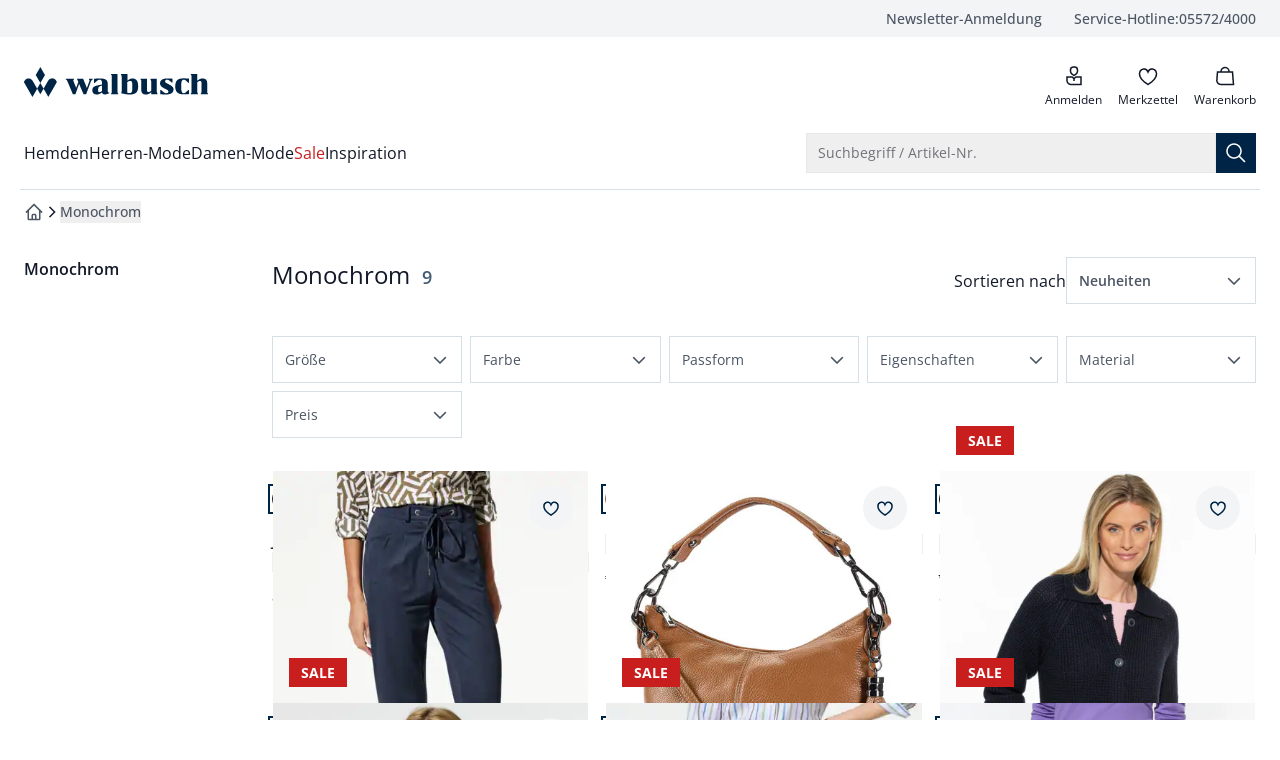

--- FILE ---
content_type: text/html
request_url: https://www.walbusch.at/osterpreise/c/17.72
body_size: 127349
content:
<!doctype html>
<html lang="de" class="scroll-smooth scroll-pt-16">
	<head>
<meta name="sentry-trace" content="7c07eb220d79d4a4ce7ccd7efb721c70-a4df11b5d9d7ae66-0"/>
<meta name="baggage" content="sentry-environment=production,sentry-release=2911567f80cb3c30919dec20f8826ca1d30d1020,sentry-public_key=cd0c6bb3e1aa92a63e55609b4aef21aa,sentry-trace_id=7c07eb220d79d4a4ce7ccd7efb721c70,sentry-org_id=4509010169757696,sentry-sampled=false,sentry-sample_rand=0.9227378187756585,sentry-sample_rate=0.01"/>
		<meta charset="utf-8" />
		<meta http-equiv="X-UA-Compatible" content="IE=edge,chrome=1" />
		<meta name="viewport" content="width=device-width, initial-scale=1.0, maximum-scale=1, minimum-scale=1, user-scalable=no" />

		<link rel="preload" href="../../fonts/OpenSans-Regular.woff2" as="font" type="font/woff2" crossorigin="anonymous" />
		<link rel="preload" href="../../fonts/OpenSans-Italic.woff2" as="font" type="font/woff2" crossorigin="anonymous" />
		<link rel="preload" href="../../fonts/OpenSans-Medium.woff2" as="font" type="font/woff2" crossorigin="anonymous" />
		<link rel="preload" href="../../fonts/OpenSans-MediumItalic.woff2" as="font" type="font/woff2" crossorigin="anonymous" />
		<link rel="preload" href="../../fonts/OpenSans-SemiBold.woff2" as="font" type="font/woff2" crossorigin="anonymous" />
		<link rel="preload" href="../../fonts/OpenSans-SemiBoldItalic.woff2" as="font" type="font/woff2" crossorigin="anonymous" />
		<link rel="preload" href="../../fonts/OpenSans-Bold.woff2" as="font" type="font/woff2" crossorigin="anonymous" />
		<link rel="preload" href="../../fonts/OpenSans-BoldItalic.woff2" as="font" type="font/woff2" crossorigin="anonymous" />

		<link rel="stylesheet" href="../../fonts/fonts.css" />

		
		<link href="../../_app/immutable/assets/app.BoETDNeW.css" rel="stylesheet">
		<link href="../../_app/immutable/assets/mobile.D35nowbx.css" rel="stylesheet">
		<link href="../../_app/immutable/assets/Recommendations._1OLOo0H.css" rel="stylesheet">
		<link href="../../_app/immutable/assets/CaasSlot.DyalJhUi.css" rel="stylesheet">
		<link href="../../_app/immutable/assets/RootLayout.DCtzwXwM.css" rel="stylesheet"><!-- HEAD_svelte-bzldxw_START --><link rel="icon" type="image/png" href="/favicon/walbusch/favicon-96x96.png?v=2025" sizes="96x96"><link rel="icon" type="image/svg+xml" href="/favicon/walbusch/favicon.svg?v=2025"><link rel="shortcut icon" href="/favicon/walbusch/favicon.ico?v=2025"><link rel="apple-touch-icon" sizes="180x180" href="/favicon/walbusch/apple-touch-icon.png?v=2025"><meta name="apple-mobile-web-app-title" content="Walbusch"><link rel="manifest" href="/favicon/walbusch/site.webmanifest?v=2025"><!-- HEAD_svelte-bzldxw_END --><!-- HEAD_svelte-14kdp60_START --><script data-svelte-h="svelte-19eklow">window.dataLayer = window.dataLayer || [];
		window.dataLayer.push({ 'gtm.start': new Date().getTime(), event: 'gtm.js' });</script><!-- HEAD_svelte-14kdp60_END --><!-- HEAD_svelte-17wfszq_START --><!-- HEAD_svelte-17wfszq_END --><!-- HEAD_svelte-1gmotx1_START --><!-- HTML_TAG_START --><title>Aufregende Monochrome Damenmode bei Walbusch entdecken</title><meta name="description" content="Kreieren Sie mit Walbusch Ihren persönlichen Monochrom-Stil und werden mit dezenter Auffälligkeit zum modischen Hingucker ➧ 60 Tage Rückgabe ➧ 5 Jahre Garantie" /><meta name="robots" content="noindex, follow" /><link rel="alternate" href="https://www.walbusch.at/monochrom/c/17.72" hreflang="de-AT" /><link rel="alternate" href="https://www.walbusch.ch/monochrom/c/17.72" hreflang="de-CH" /><link rel="alternate" href="https://www.walbusch.de/monochrom/c/17.72" hreflang="de-DE" /><link rel="alternate" href="https://www.walbusch.de/monochrom/c/17.72" hreflang="x-default" /><!-- HTML_TAG_END --><meta name="twitter:card" content="summary_large_image"> <meta name="twitter:description" content="Kreieren Sie mit Walbusch Ihren persönlichen Monochrom-Stil und werden mit dezenter Auffälligkeit zum modischen Hingucker ➧ 60 Tage Rückgabe ➧ 5 Jahre Garantie"> <meta name="twitter:image" content="https://www.walbusch.at/social/logo-wb.png"> <meta name="twitter:title" content="Aufregende Monochrome Damenmode bei Walbusch entdecken | Walbusch"> <meta name="twitter:url" content="https://www.walbusch.at/osterpreise/c/17.72"> <meta property="og:type" content="website"> <meta property="og:description" content="Kreieren Sie mit Walbusch Ihren persönlichen Monochrom-Stil und werden mit dezenter Auffälligkeit zum modischen Hingucker ➧ 60 Tage Rückgabe ➧ 5 Jahre Garantie"> <meta property="og:image" content="https://www.walbusch.at/static/logo-wbat.png"> <meta property="og:title" content="Aufregende Monochrome Damenmode bei Walbusch entdecken | Walbusch"> <meta property="og:url" content="https://www.walbusch.at/osterpreise/c/17.72"><!-- HEAD_svelte-1gmotx1_END --><!-- HEAD_svelte-1g7qlkh_START --><!-- HTML_TAG_START --><script type="application/ld+json">{"@context":"https://schema.org","@type":"BreadcrumbList","itemListElement":[{"@type":"ListItem","position":1,"item":{"@id":"https://www.walbusch.at","name":"Startseite"}},{"@type":"ListItem","position":2,"item":{"@id":"www.walbusch.at/osterpreise/c/17.72","name":"Monochrom"}}]}</script><!-- HTML_TAG_END --><!-- HEAD_svelte-1g7qlkh_END --><!-- HEAD_svelte-1g7qlkh_START --><!-- HTML_TAG_START --><script type="application/ld+json">{"@context":"https://schema.org","@type":"ItemList","numberOfItems":9,"itemListElement":[{"@type":"ListItem","position":1,"item":{"@type":"Product","name":"Jerseyhose Stretch & Relax","image":"https://media.walbusch.at/products/walbusch/images/440x586/EC44_7299_FA_062.jpg","description":"Den Komfort der 1. Klasse haben wir in eine Hose übersetzt - bequemer geht es kaum. Der Jersey ist längs- und querelastisch und liegt dank des hohen Viskoseanteils weich und angenehm auf der Haut. Diese hochwertige Qualität haben wir bei Wiebe gefunden, einem mittelständischen Textilunternehmen mit langer Tradition aus Deutschland. Die Jersey-Hose macht jede Bewegung mit, und behält dank optimaler Rücksprungwerte immer die Form - da haben Kniebeulen oder Knitterfalten auch nach längerem Sitzen keine Chance. Für noch mehr Bequemlichkeit garantiert der Relaxbund mit Gummizug und individuell verstellbarem Tunnelzug, der sich Ihnen komfortabel anpasst. Raffiniertes Extra: Den Tunnelzug können Sie lässig nach außen tragen oder nach innen ziehen - das wirkt dann korrekter und macht Platz für einen schicken Gürtel. Apropos korrekt: Die Jersey-Hose wirkt insgesamt sehr gepflegt und begleitet Sie gerne auf Reisen, in die City und ins Büro.","color":"Marine","url":"https://www.walbusch.at/jerseyhose-stretch-relax/p/44-7299","brand":{"@type":"Brand","name":"Walbusch"},"aggregateRating":{"@type":"AggregateRating","ratingValue":"4.5","reviewCount":"77"},"offers":{"@type":"Offer","url":"https://www.walbusch.at/jerseyhose-stretch-relax/p/44-7299","priceCurrency":"EUR","price":"149.99","itemCondition":"https://schema.org/NewCondition"}}},{"@type":"ListItem","position":2,"item":{"@type":"Product","name":"Leder-Handtasche","image":"https://media.walbusch.at/products/walbusch/images/440x586/EC49_0051_SA.jpg","description":"Eine Tasche, wie Frauen sie lieben: genau die richtige Größe, in modischer Form, praktisch durchdacht und mit schönen Details. Die Größe ist so bemessen, das alles hineinpasst, was unterwegs benötigt wird. Der Boden ist so gearbeitet, dass Sie die Tasche auch mal abstellen können, ohne dass sie umfällt. Dank der abnehmbaren Hand- und Schulterriemen entscheiden Sie selbst, wie Sie die Tasche am liebsten tragen; in der Hand, lässig über der Schulter oder quer vor dem Körper. Die modische Beutelform sieht immer gut aus. Kleiner Tipp: Der dekorative Lederquast kann ebenfalls abgenommen werden und eignet sich prima als Schlüsselanhänger.","color":"Zimt","url":"https://www.walbusch.at/leder-handtasche/p/49-0051","brand":{"@type":"Brand","name":"Walbusch"},"aggregateRating":{"@type":"AggregateRating","ratingValue":"4.7","reviewCount":"51"},"offers":{"@type":"Offer","url":"https://www.walbusch.at/leder-handtasche/p/49-0051","priceCurrency":"EUR","price":"149.99","itemCondition":"https://schema.org/NewCondition"}}},{"@type":"ListItem","position":3,"item":{"@type":"Product","name":"Merino-Strickjacke Waffelstruktur","image":"https://media.walbusch.at/products/walbusch/images/440x586/EC43_5717_FA_084.jpg","description":"Für kühle Tage die beste Wahl: Merinowolle. Wärmend, aber auch klimatisierend wird Ihnen nicht zu kalt und nicht zu warm. Da die feine Wolle sehr leicht ist, beschwert diese Strickjacke auch nicht, trotz des aufwendigen raffinierten Patentmusters. Etwas Polyacryl unterstützt die Leichtigkeit und Formstabilität und sorgt auch für die einfache Pflege. Der Schnitt mit Polokragen, edlen Knöpfen und eingesetzten Taschen wirkt feminin-sportlich und die schönen Farben kombinieren Sie zu vielen Blusen, Shirts und Hosen. Von Waldspaziergang bis Stadtbummel - diese Strickjacke wird Sie gerne begleiten.    ","color":"Marine","url":"https://www.walbusch.at/merino-strickjacke-waffelstruktur/p/43-5717","brand":{"@type":"Brand","name":"Walbusch"},"aggregateRating":{"@type":"AggregateRating","ratingValue":"4.8","reviewCount":"11"},"offers":{"@type":"Offer","url":"https://www.walbusch.at/merino-strickjacke-waffelstruktur/p/43-5717","priceCurrency":"EUR","price":"99.99","itemCondition":"https://schema.org/NewCondition"}}},{"@type":"ListItem","position":4,"item":{"@type":"Product","name":"Strickweste Zopfstruktur","image":"https://media.walbusch.at/products/walbusch/images/440x586/EC43_5812_FA_071.jpg","description":"Wenn es kühler wird, greifen wir fast automatisch zu weichem, wolligem Strick. Hier haben wir mal eine Strickweste extra gemütlich und kuschelig gemacht. Die Wollmischung aus Italien wird durch 5% edles Cashmere noch weicher und softer. Ein herrliches Gefühl! Für die modische Optik sorgt das raffinierte Zopfmuster, das sehr plastisch erscheint. Der große Vorteil einer Strickweste ist natürlich ihre gute Kombinierbarkeit; ob über Bluse, Shirt, Rollkragenpulli oder Kleid, sie geht zu allem und verleiht jedem Outfit das wärmende Extra.  ","color":"Creme","url":"https://www.walbusch.at/strickweste-zopfstruktur/p/43-5812","brand":{"@type":"Brand","name":"Walbusch"},"aggregateRating":{"@type":"AggregateRating","ratingValue":"4.3","reviewCount":"6"},"offers":{"@type":"Offer","url":"https://www.walbusch.at/strickweste-zopfstruktur/p/43-5812","priceCurrency":"EUR","price":"63.99","itemCondition":"https://schema.org/NewCondition"}}},{"@type":"ListItem","position":5,"item":{"@type":"Product","name":"Jersey-Culotte Viskosa","image":"https://media.walbusch.at/products/walbusch/images/440x586/EC44_7954_FA_038.jpg","description":"Office-tauglich und doch herrlich bequem - das ist das Geheimnis dieser Culotte. Für den cleanen Look und die zeitlose Eleganz sorgen das verkürzte Bein, die Biese und die Reißverschlusstaschen. Für den hohen Tragekomfort ist hingegen der individuell regulierbare Schlupfbund zuständig; und natürlich die Jersey-Qualität. Die kommt aus dem Hause Wiebe, einem mittelständischen Unternehmen aus Deutschland, und ist besonders hochwertig. Von außen mit zartem Glanz fällt der Jersey schön glatt und trägt sich super komfortabel. Da machen alle offiziellen oder spontanen Termine noch mehr Spaß.  ","color":"Lila","url":"https://www.walbusch.at/jersey-culotte-viskosa/p/44-7954","brand":{"@type":"Brand","name":"Walbusch"},"aggregateRating":{"@type":"AggregateRating","ratingValue":"4.8","reviewCount":"65"},"offers":{"@type":"Offer","url":"https://www.walbusch.at/jersey-culotte-viskosa/p/44-7954","priceCurrency":"EUR","price":"44.99","itemCondition":"https://schema.org/NewCondition"}}},{"@type":"ListItem","position":6,"item":{"@type":"Product","name":"7/8-Jacquardhose Minimal","image":"https://media.walbusch.at/products/walbusch/images/440x586/EC44_7927_FA_055.jpg","description":"Hier sorgt nicht nur das Minimaldessin für maximale Begeisterung. Die Jacquardhose mit viel hautfreundlicher Baumwolle und Elasthan passt sich perfekt Ihrer Silhouette an und macht jede Bewegung mit. Ein elastischer Gummibund in der Hinterhose rundet den hohen Tragekomfort ab. Das Modell in luftiger 7/8-Länge punktet zudem mit aufwendigen Ausstattungsdetails wie Zierleistentaschen und Biesen. Die Biese streckt optisch die Beine. Besonders schön sieht die gepflegte Hose zu unifarbenen Oberteilen in Naturtönen aus.        ","color":"Flieder/Lavendel","url":"https://www.walbusch.at/7-8-jacquardhose-minimal/p/44-7927","brand":{"@type":"Brand","name":"Walbusch"},"aggregateRating":{"@type":"AggregateRating","ratingValue":"3.6","reviewCount":"7"},"offers":{"@type":"Offer","url":"https://www.walbusch.at/7-8-jacquardhose-minimal/p/44-7927","priceCurrency":"EUR","price":"44.99","itemCondition":"https://schema.org/NewCondition"}}},{"@type":"ListItem","position":7,"item":{"@type":"Product","name":"Leder-Handy-Portemonnaie","image":"https://media.walbusch.at/products/walbusch/images/440x586/EC49_0205_SA.jpg","description":"2 in 1: Die kleine Tasche ist Portemonnaie und Handytasche in einem. Vorne sichert ein eigenes Fach Ihr Handy, dahinter liegt das Portemonnaie. Es ist gut mit Reißverschluss geschützt und bietet viele Fächer für Geld und Ihre Karten. Dekorativ wirken das genarbte Rindleder mit der lebendigen Struktur und der breite Textilriemen, der das Gewicht auch angenehm verteilt. Modern und einfach praktisch für jeden Tag.    ","color":"Weiß","url":"https://www.walbusch.at/leder-handy-portemonnaie/p/49-0205","brand":{"@type":"Brand","name":"Walbusch"},"aggregateRating":{"@type":"AggregateRating","ratingValue":"4.6","reviewCount":"16"},"offers":{"@type":"Offer","url":"https://www.walbusch.at/leder-handy-portemonnaie/p/49-0205","priceCurrency":"EUR","price":"43.99","itemCondition":"https://schema.org/NewCondition"}}},{"@type":"ListItem","position":8,"item":{"@type":"Product","name":"Cashmino Pullover Nahtlos","image":"https://media.walbusch.at/products/walbusch/images/440x586/EC43_3227_FA_118.jpg","description":"Ein wirklich exklusives Stück: Dank einer innovativen Stricktechnik wird der komplette Pullover in Italien in einem Stück gestrickt und kommt als fertiges Modell von der Strickmaschine. Das heißt für Sie: Er hat nicht eine einzige Naht. Da kann nichts drücken, nichts ausleiern oder sich verziehen. Denn der Pullover ist passform-genau gearbeitet. Unterschiedliche Strickrichtungen und Minderungen des Patentstricks wirken zudem figurgünstig und sehen einfach gut aus. Und auch das Garn kommt aus Italien und passt zu dieser aufwendigen Herstellung: Die hochwertige Mischung aus 90% Merinowolle mit 10% Cashmere sorgt für einen kuscheligen, wärmenden Effekt.","color":"Beere","url":"https://www.walbusch.at/cashmino-pullover-nahtlos/p/43-3227","brand":{"@type":"Brand","name":"Walbusch"},"aggregateRating":{"@type":"AggregateRating","ratingValue":"4.6","reviewCount":"250"},"offers":{"@type":"Offer","url":"https://www.walbusch.at/cashmino-pullover-nahtlos/p/43-3227","priceCurrency":"EUR","price":"89.99","itemCondition":"https://schema.org/NewCondition"}}},{"@type":"ListItem","position":9,"item":{"@type":"Product","name":"Pique-Shirt Edeljersey","image":"https://media.walbusch.at/products/walbusch/images/440x586/EC43_5402_FA_110.jpg","description":"Dieses Shirt begeistert durch seine sehr feine Piqué-Struktur und vor allem durch sein tolles Material. Denn die Zellulosefaser Modal bzw. Lyocell (je nach Farbe) ist nicht nur extrem leicht und fein, sondern auch atmungsaktiv mit kühlender Eigenschaft - für ein ausgeglichenes Körperklima. Für mehr Formstabilität und Elastizität wurde Polyester dazugegeben und ein edler Jersey daraus gewirkt. Das verleiht dem Shirt das gewisse Etwas, sorgt für den zarten Glanz, das angenehme Gefühl auf der Haut und die Bewegungsfreiheit. Der U-Boot-Ausschnitt, die kleinen Seitenschlitze, die Ton-in-Ton-Details und die 3/4-Ärmel setzen optisch die Akzente. ","color":"Königsblau","url":"https://www.walbusch.at/pique-shirt-edeljersey/p/43-5402","brand":{"@type":"Brand","name":"Walbusch"},"aggregateRating":{"@type":"AggregateRating","ratingValue":"4.3","reviewCount":"25"},"offers":{"@type":"Offer","url":"https://www.walbusch.at/pique-shirt-edeljersey/p/43-5402","priceCurrency":"EUR","price":"39.99","itemCondition":"https://schema.org/NewCondition"}}}],"name":"Monochrom"}</script><!-- HTML_TAG_END --><!-- HEAD_svelte-1g7qlkh_END --><!-- HEAD_svelte-smfwd0_START --><link rel="preload" as="image" href="https://media.walbusch.at/products/walbusch/images/440x586/EC44_7299_FA_062.jpg, https://media.walbusch.at/products/walbusch/images/788x1052/EC44_7299_FA_062.jpg 2x" media="(min-width: 1990px)"><link rel="preload" as="image" href="https://media.walbusch.at/products/walbusch/images/440x586/EC44_7299_FA_062.jpg, https://media.walbusch.at/products/walbusch/images/788x1052/EC44_7299_FA_062.jpg 2x" media="(min-width: 1280px) and (max-width: 1989)"><link rel="preload" as="image" href="https://media.walbusch.at/products/walbusch/images/331x441/EC44_7299_FA_062.jpg, https://media.walbusch.at/products/walbusch/images/662x882/EC44_7299_FA_062.jpg 2x" media="(min-width: 1024px) and (max-width: 1279)"><link rel="preload" as="image" href="https://media.walbusch.at/products/walbusch/images/394x526/EC44_7299_FA_062.jpg, https://media.walbusch.at/products/walbusch/images/440x586/EC44_7299_FA_062.jpg 2x" media="(min-width: 768px) and (max-width: 1023)"><link rel="preload" as="image" href="https://media.walbusch.at/products/walbusch/images/331x441/EC44_7299_FA_062.jpg, https://media.walbusch.at/products/walbusch/images/394x526/EC44_7299_FA_062.jpg 2x" media="(min-width: 640px) and (max-width: 767)"><link rel="preload" as="image" href="https://media.walbusch.at/products/walbusch/images/244x324/EC44_7299_FA_062.jpg, https://media.walbusch.at/products/walbusch/images/331x441/EC44_7299_FA_062.jpg 2x" media="(min-width: 375px) and (max-width: 639)"><link rel="preload" as="image" href="https://media.walbusch.at/products/walbusch/images/244x324/EC44_7299_FA_062.jpg, https://media.walbusch.at/products/walbusch/images/394x526/EC44_7299_FA_062.jpg 2x" media="(max-width: 374px)"><!-- HEAD_svelte-smfwd0_END --><!-- HEAD_svelte-smfwd0_START --><!-- HEAD_svelte-smfwd0_END --><!-- HEAD_svelte-smfwd0_START --><!-- HEAD_svelte-smfwd0_END --><!-- HEAD_svelte-smfwd0_START --><!-- HEAD_svelte-smfwd0_END --><!-- HEAD_svelte-smfwd0_START --><!-- HEAD_svelte-smfwd0_END --><!-- HEAD_svelte-smfwd0_START --><!-- HEAD_svelte-smfwd0_END --><!-- HEAD_svelte-smfwd0_START --><!-- HEAD_svelte-smfwd0_END --><!-- HEAD_svelte-smfwd0_START --><!-- HEAD_svelte-smfwd0_END --><!-- HEAD_svelte-smfwd0_START --><!-- HEAD_svelte-smfwd0_END -->
	</head>
	<body data-sveltekit-preload-data="tap">
		<div style="display: contents">     <div id="documentroot" data-ab-id="root" data-useragent-name="claudebot" data-useragent-os="mac os x" data-useragent-version="1">   <div data-dev="true" class="z-0 font-body text-primary grid gap-x-4 grid-cols-14 md:grid-cols-14-md lg:grid-cols-14-lg xl:grid-cols-14-xl 2xl:max-w-screen-2xl xl:mx-auto  ">  <div data-content-label="MiniCart" data-testid="MiniCart" aria-labelledby="mini-cart" role="dialog"> </div>    <nav id="skip-navigation" class="sr-only pointer-events-none focus-within:not-sr-only focus-within:fixed focus-within:top-0 focus-within:left-0 focus-within:z-50 focus-within:bg-white focus-within:p-4 focus-within:shadow-lg" aria-label="Schnellnavigation"><ul class="flex flex-col gap-4 [&amp;_button]:w-full"><li> <button type="button" class="inline-flex items-center justify-center gap-x-2 group text-center whitespace-nowrap px-5 py-2.5 text-sm transition-colors duration-150 focus-keyboard:bg-primary-700 focus-within:active:bg-primary-900 pointer-fine:hover:bg-primary-700 pointer-fine:disabled:hover:bg-primary-900 bg-primary-900 text-white disabled:text-disabled" aria-busy="false" data-skiplink-target="search-opener"><span class="inline-flex items-center justify-center gap-x-2 group-[.loading]:animate-loading-start hidden"><svg class="animate-spin h-6 w-6" xmlns="http://www.w3.org/2000/svg" fill-rule="evenodd" stroke-linecap="round" stroke-linejoin="round" stroke-miterlimit="1.5" clip-rule="evenodd" viewBox="0 0 24 24"><circle cx="11.807" cy="12.008" r=".839" fill="none" stroke-width="3" transform="translate(-135.415 -137.929)scale(12.4857)" vector-effect="non-scaling-stroke" class="stroke-primary-700"></circle><path fill="none" stroke-width="3.1" d="M12.004 1.524c4.082 0 7.616 2.335 9.351 5.756" vector-effect="non-scaling-stroke" class="stroke-white"></path></svg> <span>Lädt</span></span> <span class="contents pointer-events-none group-[&amp;:not(.loading)]:animate-loading-start"> Zur Suche springen</span></button></li> <li> <button type="button" class="inline-flex items-center justify-center gap-x-2 group text-center whitespace-nowrap px-5 py-2.5 text-sm transition-colors duration-150 focus-keyboard:bg-primary-700 focus-within:active:bg-primary-900 pointer-fine:hover:bg-primary-700 pointer-fine:disabled:hover:bg-primary-900 bg-primary-900 text-white disabled:text-disabled" aria-busy="false" data-skiplink-target="main-navigation"><span class="inline-flex items-center justify-center gap-x-2 group-[.loading]:animate-loading-start hidden"><svg class="animate-spin h-6 w-6" xmlns="http://www.w3.org/2000/svg" fill-rule="evenodd" stroke-linecap="round" stroke-linejoin="round" stroke-miterlimit="1.5" clip-rule="evenodd" viewBox="0 0 24 24"><circle cx="11.807" cy="12.008" r=".839" fill="none" stroke-width="3" transform="translate(-135.415 -137.929)scale(12.4857)" vector-effect="non-scaling-stroke" class="stroke-primary-700"></circle><path fill="none" stroke-width="3.1" d="M12.004 1.524c4.082 0 7.616 2.335 9.351 5.756" vector-effect="non-scaling-stroke" class="stroke-white"></path></svg> <span>Lädt</span></span> <span class="contents pointer-events-none group-[&amp;:not(.loading)]:animate-loading-start"> Zur Hauptnavigation springen</span></button></li>   <li> <button type="button" class="inline-flex items-center justify-center gap-x-2 group text-center whitespace-nowrap px-5 py-2.5 text-sm transition-colors duration-150 focus-keyboard:bg-primary-700 focus-within:active:bg-primary-900 pointer-fine:hover:bg-primary-700 pointer-fine:disabled:hover:bg-primary-900 bg-primary-900 text-white disabled:text-disabled" aria-busy="false" data-skiplink-target="main-content"><span class="inline-flex items-center justify-center gap-x-2 group-[.loading]:animate-loading-start hidden"><svg class="animate-spin h-6 w-6" xmlns="http://www.w3.org/2000/svg" fill-rule="evenodd" stroke-linecap="round" stroke-linejoin="round" stroke-miterlimit="1.5" clip-rule="evenodd" viewBox="0 0 24 24"><circle cx="11.807" cy="12.008" r=".839" fill="none" stroke-width="3" transform="translate(-135.415 -137.929)scale(12.4857)" vector-effect="non-scaling-stroke" class="stroke-primary-700"></circle><path fill="none" stroke-width="3.1" d="M12.004 1.524c4.082 0 7.616 2.335 9.351 5.756" vector-effect="non-scaling-stroke" class="stroke-white"></path></svg> <span>Lädt</span></span> <span class="contents pointer-events-none group-[&amp;:not(.loading)]:animate-loading-start"> Zum Hauptinhalt springen</span></button></li>  <li> <button type="button" class="inline-flex items-center justify-center gap-x-2 group text-center whitespace-nowrap px-5 py-2.5 text-sm transition-colors duration-150 focus-keyboard:bg-primary-700 focus-within:active:bg-primary-900 pointer-fine:hover:bg-primary-700 pointer-fine:disabled:hover:bg-primary-900 bg-primary-900 text-white disabled:text-disabled" aria-busy="false" data-skiplink-target="footer"><span class="inline-flex items-center justify-center gap-x-2 group-[.loading]:animate-loading-start hidden"><svg class="animate-spin h-6 w-6" xmlns="http://www.w3.org/2000/svg" fill-rule="evenodd" stroke-linecap="round" stroke-linejoin="round" stroke-miterlimit="1.5" clip-rule="evenodd" viewBox="0 0 24 24"><circle cx="11.807" cy="12.008" r=".839" fill="none" stroke-width="3" transform="translate(-135.415 -137.929)scale(12.4857)" vector-effect="non-scaling-stroke" class="stroke-primary-700"></circle><path fill="none" stroke-width="3.1" d="M12.004 1.524c4.082 0 7.616 2.335 9.351 5.756" vector-effect="non-scaling-stroke" class="stroke-white"></path></svg> <span>Lädt</span></span> <span class="contents pointer-events-none group-[&amp;:not(.loading)]:animate-loading-start"> Zum Footer springen</span></button></li> <li> <button type="button" class="inline-flex items-center justify-center gap-x-2 group text-center whitespace-nowrap px-5 py-2.5 text-sm transition-colors duration-150 focus-keyboard:bg-primary-700 focus-within:active:bg-primary-900 pointer-fine:hover:bg-primary-700 pointer-fine:disabled:hover:bg-primary-900 bg-primary-900 text-white disabled:text-disabled" aria-busy="false" data-skiplink-target="newsletter-quick-registration"><span class="inline-flex items-center justify-center gap-x-2 group-[.loading]:animate-loading-start hidden"><svg class="animate-spin h-6 w-6" xmlns="http://www.w3.org/2000/svg" fill-rule="evenodd" stroke-linecap="round" stroke-linejoin="round" stroke-miterlimit="1.5" clip-rule="evenodd" viewBox="0 0 24 24"><circle cx="11.807" cy="12.008" r=".839" fill="none" stroke-width="3" transform="translate(-135.415 -137.929)scale(12.4857)" vector-effect="non-scaling-stroke" class="stroke-primary-700"></circle><path fill="none" stroke-width="3.1" d="M12.004 1.524c4.082 0 7.616 2.335 9.351 5.756" vector-effect="non-scaling-stroke" class="stroke-white"></path></svg> <span>Lädt</span></span> <span class="contents pointer-events-none group-[&amp;:not(.loading)]:animate-loading-start"> Zur Newsletter-Schnellanmeldung springen</span></button></li></ul></nav> <section class="col-span-popout grid">  <div data-slot-name="salesbanner" data-fcecom-slot-name="salesbanner" class="min-h-8 contents">  </div> <noscript class="text-center" data-svelte-h="svelte-wgnqoa">Bitte aktivieren Sie JavaScript in Ihrem Browser, um die volle Funktionalität dieser Seite
				nutzen zu können.</noscript></section>     <header id="header" data-content-label="Header" data-testid="Header" class="col-span-popout relative grid gap-x-4 grid-cols-14 md:grid-cols-14-md lg:grid-cols-14-lg xl:grid-cols-14-xl mb-4"><div data-content-label="TopNav" data-testid="TopNav" class="col-span-popout grid gap-x-4 grid-cols-14 md:grid-cols-14-md lg:grid-cols-14-lg xl:grid-cols-14-xl 2xl:max-w-screen-2xl bg-surface-primary"> <div class="hidden lg:grid col-span-content lg:grid-flow-col"><ul class="grid justify-end grid-flow-col gap-x-8 py-2 list-none text-sm font-medium text-secondary"><li> <a href="/newsletter/registration" class="inline-flex items-center justify-center gap-x-2 group text-center whitespace-nowrap text-sm px-0 py-0" aria-busy="false"><span class="inline-flex items-center justify-center gap-x-2 group-[.loading]:animate-loading-start hidden"><svg class="animate-spin h-6 w-6" xmlns="http://www.w3.org/2000/svg" fill-rule="evenodd" stroke-linecap="round" stroke-linejoin="round" stroke-miterlimit="1.5" clip-rule="evenodd" viewBox="0 0 24 24"><circle cx="11.807" cy="12.008" r=".839" fill="none" stroke-width="3" transform="translate(-135.415 -137.929)scale(12.4857)" vector-effect="non-scaling-stroke" class="stroke-surface-secondary"></circle><path fill="none" stroke-width="3.1" d="M12.004 1.524c4.082 0 7.616 2.335 9.351 5.756" vector-effect="non-scaling-stroke" class="stroke-surface-brand"></path></svg> <span>Lädt</span></span> <span class="contents pointer-events-none group-[&amp;:not(.loading)]:animate-loading-start"> Newsletter-Anmeldung</span></a></li> <li> <a href="tel:+4355724000" class="inline-flex items-center justify-center group text-center whitespace-nowrap text-sm px-0 py-0 gap-x-2" aria-busy="false"><span class="inline-flex items-center justify-center gap-x-2 group-[.loading]:animate-loading-start hidden"><svg class="animate-spin h-6 w-6" xmlns="http://www.w3.org/2000/svg" fill-rule="evenodd" stroke-linecap="round" stroke-linejoin="round" stroke-miterlimit="1.5" clip-rule="evenodd" viewBox="0 0 24 24"><circle cx="11.807" cy="12.008" r=".839" fill="none" stroke-width="3" transform="translate(-135.415 -137.929)scale(12.4857)" vector-effect="non-scaling-stroke" class="stroke-surface-secondary"></circle><path fill="none" stroke-width="3.1" d="M12.004 1.524c4.082 0 7.616 2.335 9.351 5.756" vector-effect="non-scaling-stroke" class="stroke-surface-brand"></path></svg> <span>Lädt</span></span> <span class="contents pointer-events-none group-[&amp;:not(.loading)]:animate-loading-start"> <span>Service-Hotline:</span> 05572/4000 <span class="sr-only">anrufen</span></span></a></li></ul></div></div>   <div class="col-span-content"><div class="grid gap-x-8 justify-between grid-cols-[max-content_max-content] sm:max-lg:grid-cols-[max-content_minmax(274px,500px)_max-content] mt-6 mb-4 lg:mb-6"><div class="grid grid-cols-[max-content_max-content] gap-4"><div class="lg:hidden"> <div class="text-xs h-12"><div data-content-label="OffCanvas" data-testid="OffCanvas">  <button type="button" class="justify-center gap-x-2 group text-center whitespace-nowrap px-0 py-0 relative flex flex-col items-center text-xs font-normal before:content before:absolute before:block before:w-11 before:h-full pointer-fine:before:content-none" aria-busy="false" data-content-label="HeaderButton" data-testid="HeaderButton" data-tracking-element="drawer_open"><span class="inline-flex items-center justify-center gap-x-2 group-[.loading]:animate-loading-start hidden"><svg class="animate-spin h-6 w-6" xmlns="http://www.w3.org/2000/svg" fill-rule="evenodd" stroke-linecap="round" stroke-linejoin="round" stroke-miterlimit="1.5" clip-rule="evenodd" viewBox="0 0 24 24"><circle cx="11.807" cy="12.008" r=".839" fill="none" stroke-width="3" transform="translate(-135.415 -137.929)scale(12.4857)" vector-effect="non-scaling-stroke" class="stroke-surface-secondary"></circle><path fill="none" stroke-width="3.1" d="M12.004 1.524c4.082 0 7.616 2.335 9.351 5.756" vector-effect="non-scaling-stroke" class="stroke-surface-brand"></path></svg> <span>Lädt</span></span> <span class="contents pointer-events-none group-[&amp;:not(.loading)]:animate-loading-start"> <span class="relative p-[3px] "><span class=""><svg width="24" height="24" style="background-color:transparent;" class="inline-block leading-0 pointer-events-none shrink-0 " viewBox="0 0 24 24" fill="none" xmlns="http://www.w3.org/2000/svg" aria-hidden="true" role="presentation"><path d="M4.5 6H20.5M4.5 12H20.5M4.5 18H20.5" stroke="currentColor" stroke-width="1.5" stroke-linecap="square" vector-effect="non-scaling-stroke"></path></svg> </span></span> <span class="">Menü</span></span></button>   </div></div></div> <div class="self-center" data-content="Brand"> <a href="/" class="inline-flex items-center justify-center gap-x-2 group text-center whitespace-nowrap text-sm px-0 py-0 w-fit" aria-busy="false"><span class="inline-flex items-center justify-center gap-x-2 group-[.loading]:animate-loading-start hidden"><svg class="animate-spin h-6 w-6" xmlns="http://www.w3.org/2000/svg" fill-rule="evenodd" stroke-linecap="round" stroke-linejoin="round" stroke-miterlimit="1.5" clip-rule="evenodd" viewBox="0 0 24 24"><circle cx="11.807" cy="12.008" r=".839" fill="none" stroke-width="3" transform="translate(-135.415 -137.929)scale(12.4857)" vector-effect="non-scaling-stroke" class="stroke-surface-secondary"></circle><path fill="none" stroke-width="3.1" d="M12.004 1.524c4.082 0 7.616 2.335 9.351 5.756" vector-effect="non-scaling-stroke" class="stroke-surface-brand"></path></svg> <span>Lädt</span></span> <span class="contents pointer-events-none group-[&amp;:not(.loading)]:animate-loading-start"> <svg data-content-label="Logo" data-testid="Logo" class="w-[44px] h-[40px] md:w-[184px] md:h-[30px]" xmlns="http://www.w3.org/2000/svg" fill="none" role="presentation"><path class="scale-125 md:scale-100" d="M16.3586 16.0369L19.589 21.6359L16.3586 27.235L13.1281 21.6359L16.3586 16.0369ZM20.9637 8.01843L16.3586 0L11.7534 8.01843L16.3586 16.0369L20.9637 8.01843ZM23.9192 14.1014C23.7818 14.3088 19.589 21.6359 19.589 21.6359L24.3316 29.9309L30.174 19.7696L32.7859 15.2074C32.5109 13.6866 31.4799 12.3733 30.1053 11.7512C29.5554 11.4747 28.868 11.3364 28.2494 11.3364C27.2872 11.3364 26.3249 11.682 25.5001 12.235C24.8128 12.788 24.3316 13.4101 23.9192 14.1014ZM7.28575 12.3041C6.46094 11.7512 5.49868 11.4055 4.53641 11.4055C3.84907 11.4055 3.23047 11.5438 2.6806 11.8203C1.30594 12.4424 0.274934 13.6866 0 15.2765L2.61187 19.8387L8.45422 30L13.1968 21.7051C13.1968 21.7051 8.93535 14.3779 8.86662 14.1705C8.38548 13.4101 7.90435 12.788 7.28575 12.3041Z" fill="#002446"></path><path class="hidden md:block" d="M55.124 16.8672L51.4124 27.2359H48.8692L43.7142 15.0009C43.3018 14.1022 42.8207 12.7889 41.8584 12.3741V11.752H49.9689V12.3741C49.3503 12.7197 49.1441 13.2727 49.4878 14.1714L52.1684 20.8764L54.2992 14.9317L52.9932 11.8211H59.1792L62.8908 20.9456L65.3652 14.2405C65.7089 13.3419 65.5714 12.7889 64.8841 12.4433V11.8211H68.6644V12.4433C67.9084 12.7889 67.221 13.6875 66.8086 14.6552L62.1348 27.305H59.5916L55.124 16.8672ZM70.6577 15.8303L73.2009 13.6875C74.0257 12.9962 74.7817 12.6506 75.6065 12.6506C77.2561 12.6506 78.0122 13.7566 78.0122 16.1068V17.4893L74.0257 18.3188C69.8329 19.1483 68.3208 20.4617 68.3208 23.2267V23.3649C68.3208 26.0608 69.8329 27.5124 72.651 27.5124C74.5068 27.5124 76.2939 26.8211 78.0122 25.3695C78.1497 26.6829 79.1807 27.4433 80.899 27.4433C81.9987 27.4433 82.961 27.0976 85.2292 26.3373V25.646C83.9233 25.4386 83.7171 25.093 83.7171 23.7105V16.8672C83.7171 12.9271 81.5863 11.4755 75.8815 11.4755C74.4381 11.4755 72.7885 11.5446 70.0391 11.752V15.8995H70.6577V15.8303ZM78.0122 23.987C76.9812 24.8165 76.1564 25.1621 75.3316 25.1621C74.4381 25.1621 74.0944 24.6092 74.0944 23.1575V22.328C74.0944 20.4617 74.713 19.6322 76.5688 19.0101L78.0122 18.5262V23.987ZM87.085 27.2359H94.302V26.5446C93.4772 26.1299 93.546 24.8856 93.546 23.9179V6.98242H87.085V7.67367C87.9098 8.08841 87.8411 9.33265 87.8411 10.3004V23.9179C87.8411 24.8856 87.8411 26.199 87.085 26.5446V27.2359ZM97.67 10.3004V23.2267C97.67 24.9548 97.6012 25.3004 97.2576 25.646V26.3373C100.076 26.9594 103.031 27.5124 105.781 27.5124C111.623 27.5124 114.166 25.1621 114.166 19.7013V19.3557C114.166 14.1022 112.241 11.4755 108.53 11.4755C106.743 11.4755 105.368 12.0976 103.512 13.6875H103.375V7.05155H96.9139V7.74279C97.67 8.08841 97.67 9.40178 97.67 10.3004ZM103.306 15.1391C104.337 14.3787 104.956 13.8949 106.124 13.8949C107.568 13.8949 108.186 14.6552 108.186 16.3833V22.881C108.186 25.2313 107.43 26.0608 105.368 26.0608C104.75 26.0608 104.2 25.9916 103.306 25.7151V15.1391ZM132.861 11.752H126.401V12.4433C127.225 12.858 127.157 14.1022 127.157 15.07V23.7105C125.988 24.7474 125.37 25.0239 124.613 25.0239C123.445 25.0239 122.964 24.4709 122.964 23.0884V11.752H116.503V12.4433C117.328 12.858 117.259 14.1022 117.259 15.07V23.1575C117.259 25.9916 118.909 27.5815 121.864 27.5815C123.72 27.5815 125.095 26.9594 127.019 25.3695H127.157V27.305H133.618V26.6138C132.793 26.199 132.861 24.9548 132.861 23.987V11.752ZM136.229 27.2359C138.841 27.4433 140.422 27.5124 141.659 27.5124C146.814 27.5124 149.495 25.8534 149.495 22.5354C149.495 20.3926 148.327 19.1483 144.477 17.1437L142.828 16.3142C141.522 15.623 141.11 15.2082 141.11 14.3787C141.11 13.2727 141.866 12.6506 143.103 12.6506C143.928 12.6506 144.546 12.9271 145.371 13.5492L147.708 15.4847H148.395V11.6829C145.508 11.4755 144.409 11.4064 143.515 11.4064C138.635 11.4064 136.023 13.1345 136.023 16.3833C136.023 18.5262 137.192 19.7704 141.041 21.7751L142.69 22.6045C144.065 23.2958 144.409 23.7105 144.409 24.54C144.409 25.646 143.721 26.199 142.209 26.199C141.178 26.199 140.491 25.9225 139.597 25.1621L137.054 23.0193H136.367V27.2359H136.229ZM164.204 23.0884L162.073 25.093C161.111 25.9225 160.561 26.199 159.805 26.199C157.812 26.199 157.193 24.54 157.193 19.4248C157.193 14.3787 157.812 12.6506 159.805 12.6506C160.561 12.6506 161.111 12.9271 162.073 13.7566L164.204 15.7612H164.891V11.6138C162.348 11.4064 160.63 11.3373 159.461 11.3373C153.688 11.3373 151.282 13.6184 151.282 19.1483V19.5631C151.282 25.093 153.756 27.3741 159.874 27.3741C160.561 27.3741 161.248 27.3741 164.891 27.0976V22.9502H164.204V23.0884ZM166.816 27.2359H174.033V26.5446C173.208 26.1299 173.277 24.8856 173.277 23.9179V15.2774C174.445 14.2405 175.064 13.964 175.82 13.964C176.988 13.964 177.47 14.517 177.47 15.8995V23.987C177.47 24.9548 177.47 26.2681 176.713 26.6138V27.305H183.93V26.6138C183.106 26.199 183.174 24.9548 183.174 23.987V15.8303C183.174 12.9962 181.525 11.4064 178.569 11.4064C176.713 11.4064 175.339 12.0285 173.414 13.6184H173.277V6.98242H166.816V7.67367C167.641 8.08841 167.572 9.33265 167.572 10.3004V23.9179C167.572 24.8856 167.572 26.199 166.816 26.5446V27.2359Z" fill="#002446"></path></svg> <span class="sr-only" data-svelte-h="svelte-1vxac90">zur Startseite</span></span></a></div></div> <div class="hidden sm:block lg:hidden self-center" data-content="Search"></div> <div class="grid grid-flow-col gap-4 w-fit" data-content="Actions"><div class="w-fit hidden lg:block"><div data-content-label="HeaderLogin" data-testid="HeaderLogin" id="header-login-button"> <a href="/login" class="justify-center gap-x-2 group text-center whitespace-nowrap px-0 py-0 relative flex flex-col items-center text-xs font-normal before:content before:absolute before:block before:w-11 before:h-full pointer-fine:before:content-none" aria-busy="false" data-content-label="HeaderButton" data-testid="HeaderButton" data-tracking-element="header | login"><span class="inline-flex items-center justify-center gap-x-2 group-[.loading]:animate-loading-start hidden"><svg class="animate-spin h-6 w-6" xmlns="http://www.w3.org/2000/svg" fill-rule="evenodd" stroke-linecap="round" stroke-linejoin="round" stroke-miterlimit="1.5" clip-rule="evenodd" viewBox="0 0 24 24"><circle cx="11.807" cy="12.008" r=".839" fill="none" stroke-width="3" transform="translate(-135.415 -137.929)scale(12.4857)" vector-effect="non-scaling-stroke" class="stroke-surface-secondary"></circle><path fill="none" stroke-width="3.1" d="M12.004 1.524c4.082 0 7.616 2.335 9.351 5.756" vector-effect="non-scaling-stroke" class="stroke-surface-brand"></path></svg> <span>Lädt</span></span> <span class="contents pointer-events-none group-[&amp;:not(.loading)]:animate-loading-start"> <span class="relative p-[3px] "><span class=""><svg width="24" height="24" style="background-color:transparent;" class="inline-block leading-0 pointer-events-none shrink-0 " viewBox="0 0 24 24" fill="none" xmlns="http://www.w3.org/2000/svg" aria-hidden="true" role="presentation"><path d="M12 14.25V17M5 13H10L12 14.5L14 13H19V20.5H9C6.79086 20.5 5 18.7091 5 16.5V13ZM11.5 3H12.5C14.1569 3 15.5 4.34315 15.5 6V7.19884C15.5 8.32917 14.9541 9.38991 14.0343 10.0469L12 11.5L9.96567 10.0469C9.04588 9.38991 8.5 8.32917 8.5 7.19884V6C8.5 4.34315 9.84315 3 11.5 3Z" stroke="currentColor" stroke-width="1.5" vector-effect="non-scaling-stroke"></path></svg> </span></span> <span class="">Anmelden</span></span></a> </div></div> <div> <a href="/wishlist" class="justify-center gap-x-2 group text-center whitespace-nowrap px-0 py-0 relative flex flex-col items-center text-xs font-normal before:content before:absolute before:block before:w-11 before:h-full pointer-fine:before:content-none" aria-busy="false" data-content-label="HeaderButton" data-testid="HeaderButton"><span class="inline-flex items-center justify-center gap-x-2 group-[.loading]:animate-loading-start hidden"><svg class="animate-spin h-6 w-6" xmlns="http://www.w3.org/2000/svg" fill-rule="evenodd" stroke-linecap="round" stroke-linejoin="round" stroke-miterlimit="1.5" clip-rule="evenodd" viewBox="0 0 24 24"><circle cx="11.807" cy="12.008" r=".839" fill="none" stroke-width="3" transform="translate(-135.415 -137.929)scale(12.4857)" vector-effect="non-scaling-stroke" class="stroke-surface-secondary"></circle><path fill="none" stroke-width="3.1" d="M12.004 1.524c4.082 0 7.616 2.335 9.351 5.756" vector-effect="non-scaling-stroke" class="stroke-surface-brand"></path></svg> <span>Lädt</span></span> <span class="contents pointer-events-none group-[&amp;:not(.loading)]:animate-loading-start"> <span class="relative p-[3px] "><span data-count="" class=""><svg class="inline-block leading-0 pointer-events-none shrink-0 " width="24" height="24" style="background-color:none;" viewBox="0 0 24 24" fill="none" xmlns="http://www.w3.org/2000/svg" aria-hidden="true" role="presentation"><path class="transition-colors ease-in-out duration-150" fill-rule="evenodd" clip-rule="evenodd" d="M12 20.5C17.6667 17 20.5 13.5 20.5 10C20.5 4.75002 14 3.00002 12 8.00002C10 3.00002 3.5 4.75002 3.5 10C3.5 13.5 6.33333 17 12 20.5Z" stroke="currentColor" stroke-width="1.5" vector-effect="non-scaling-stroke"></path></svg> </span></span> <span class="">Merkzettel</span></span></a></div> <div class="w-fit"> <a href="/cart" class="justify-center gap-x-2 group text-center whitespace-nowrap px-0 py-0 relative flex flex-col items-center text-xs font-normal before:content before:absolute before:block before:w-11 before:h-full pointer-fine:before:content-none" aria-busy="false" data-content-label="HeaderButton" data-testid="HeaderButton"><span class="inline-flex items-center justify-center gap-x-2 group-[.loading]:animate-loading-start hidden"><svg class="animate-spin h-6 w-6" xmlns="http://www.w3.org/2000/svg" fill-rule="evenodd" stroke-linecap="round" stroke-linejoin="round" stroke-miterlimit="1.5" clip-rule="evenodd" viewBox="0 0 24 24"><circle cx="11.807" cy="12.008" r=".839" fill="none" stroke-width="3" transform="translate(-135.415 -137.929)scale(12.4857)" vector-effect="non-scaling-stroke" class="stroke-surface-secondary"></circle><path fill="none" stroke-width="3.1" d="M12.004 1.524c4.082 0 7.616 2.335 9.351 5.756" vector-effect="non-scaling-stroke" class="stroke-surface-brand"></path></svg> <span>Lädt</span></span> <span class="contents pointer-events-none group-[&amp;:not(.loading)]:animate-loading-start"> <span class="relative p-[3px] "><span data-count="" class=""><svg class="inline-block leading-0 pointer-events-none shrink-0 " width="24" height="24" style="background-color:transparent;" viewBox="0 0 24 24" fill="none" xmlns="http://www.w3.org/2000/svg" aria-hidden="true" role="presentation"><path d="M8.00023 8V7.5C8.00023 5.29086 9.79109 3.5 12.0002 3.5C14.2094 3.5 16.0002 5.29086 16.0002 7.5V8M4.50023 8H19.5002L20.5002 20.5H7.83301C5.62387 20.5 3.83301 18.7091 3.83301 16.5C3.83301 16.3935 3.83726 16.2871 3.84575 16.181L4.50023 8Z" stroke="currentColor" stroke-width="1.5" vector-effect="non-scaling-stroke"></path></svg> </span></span> <span class="">Warenkorb</span></span></a></div></div></div></div>  <div data-skiplink-id="main-navigation" data-content-label="MainNavigationDesktop" data-testid="MainNavigationDesktop" class="col-span-popout grid gap-x-4 grid-cols-14 md:grid-cols-14-md lg:grid-cols-14-lg xl:grid-cols-14-xl"><div class="col-span-content grid gap-x-4 justify-between items-center lg:grid-cols-[max-content_minmax(230px,400px)] xl:grid-cols-[max-content_minmax(230px,450px)]"><div class="hidden lg:block lg:row-start-2" data-content="Navigation" data-tracking-element="megamenu"><nav> <span id="key_description_level1" class="sr-only" data-svelte-h="svelte-1xgdo7s">Wechsel in das Menü mit Pfeil-Runter Taste</span>  <ul aria-label="Hauptnavigation" class="flex justify-center gap-x-8"><li role="none" class="relative flex items-center"><a class="leading-10 [&amp;:not([href])]:cursor-default" href="/hemden" data-tracking-element="navigation_level_1" aria-describedby="key_description_level1" aria-haspopup="true" data-focus-trap-proxy="eyJpdGVtSWQiOiJIZW1kZW5fTmF2Tm9kZSIsImNhdGFsb2dJZCI6IndhbGJ1c2NoLWF0LWNtcyIsImNhdGFsb2dWZXJzaW9uIjoiT25saW5lIn0="> <span class="text-base text-primary border-b border-transparent [@media(hover:hover)]:hover:border-current">Hemden</span></a> </li><li role="none" class="relative flex items-center"><a class="leading-10 [&amp;:not([href])]:cursor-default" href="/herren-mode" data-tracking-element="navigation_level_1" aria-describedby="key_description_level1" aria-haspopup="true" data-focus-trap-proxy="eyJpdGVtSWQiOiJIZXJyZW5fTW9kZV9OYXZOb2RlIiwiY2F0YWxvZ0lkIjoid2FsYnVzY2gtYXQtY21zIiwiY2F0YWxvZ1ZlcnNpb24iOiJPbmxpbmUifQ=="> <span class="text-base text-primary border-b border-transparent [@media(hover:hover)]:hover:border-current">Herren-Mode</span></a> </li><li role="none" class="relative flex items-center"><a class="leading-10 [&amp;:not([href])]:cursor-default" href="/damen-mode" data-tracking-element="navigation_level_1" aria-describedby="key_description_level1" aria-haspopup="true" data-focus-trap-proxy="eyJpdGVtSWQiOiJEYW1lbl9Nb2RlX05hdk5vZGUiLCJjYXRhbG9nSWQiOiJ3YWxidXNjaC1hdC1jbXMiLCJjYXRhbG9nVmVyc2lvbiI6Ik9ubGluZSJ9"> <span class="text-base text-primary border-b border-transparent [@media(hover:hover)]:hover:border-current">Damen-Mode</span></a> </li><li role="none" class="relative flex items-center"><a class="leading-10 [&amp;:not([href])]:cursor-default" href="/sale" data-tracking-element="navigation_level_1" aria-describedby="key_description_level1" aria-haspopup="true" data-focus-trap-proxy="eyJpdGVtSWQiOiJTYWxlX05hdk5vZGUiLCJjYXRhbG9nSWQiOiJ3YWxidXNjaC1hdC1jbXMiLCJjYXRhbG9nVmVyc2lvbiI6Ik9ubGluZSJ9"> <span class="text-base text-primary border-b border-transparent [@media(hover:hover)]:hover:border-current   text-sale">Sale</span></a> </li><li role="none" class="relative flex items-center"><a class="leading-10 [&amp;:not([href])]:cursor-default" href="/inspiration/highlights" data-tracking-element="navigation_level_1" aria-describedby="key_description_level1" aria-haspopup="true" data-focus-trap-proxy="eyJpdGVtSWQiOiJuYXZpZ2F0aW9uTm9kZV8wMDAwNUZBQyIsImNhdGFsb2dJZCI6IndhbGJ1c2NoLWF0LWNtcyIsImNhdGFsb2dWZXJzaW9uIjoiT25saW5lIn0="> <span class="text-base text-primary border-b border-transparent [@media(hover:hover)]:hover:border-current">Inspiration</span></a> </li></ul>  <div id="submenu-eyJpdGVtSWQiOiJIZW1kZW5fTmF2Tm9kZSIsImNhdGFsb2dJZCI6IndhbGJ1c2NoLWF0LWNtcyIsImNhdGFsb2dWZXJzaW9uIjoiT25saW5lIn0=" role="group" inert class="hidden col-span-popout absolute z-[+2] top-full left-0 right-0 gap-x-4 grid-cols-14 md:grid-cols-14-md lg:grid-cols-14-lg xl:grid-cols-14-xl bg-surface-background pt-4 shadow-navpanel focus:ring-4 focus-visible:outline-none" data-focus-trap-list="eyJpdGVtSWQiOiJIZW1kZW5fTmF2Tm9kZSIsImNhdGFsb2dJZCI6IndhbGJ1c2NoLWF0LWNtcyIsImNhdGFsb2dWZXJzaW9uIjoiT25saW5lIn0="><ul class="col-span-content grid grid-flow-col auto-cols-fr gap-x-4 max-w-[1536px] py-8 border-t border-surface-secondary"><li> <div class="grid gap-y-4"><div class="font-semibold">  <a class="[&amp;:not([href])]:cursor-default border-b border-transparent [@media(hover:hover)]:hover:border-current " data-tracking-element="navigation_level_2" href="/business-hemden/c/01.01">Business-Hemden</a></div> <div class="grid gap-y-2"> <div class="text-sm"> <a class="[&amp;:not([href])]:cursor-default border-b border-transparent [@media(hover:hover)]:hover:border-current " data-tracking-element="navigation_level_3" href="/business-hemden/comfort-fit-hemden/c/01.01.11">Comfort-Fit-Hemden</a> </div> <div class="text-sm"> <a class="[&amp;:not([href])]:cursor-default border-b border-transparent [@media(hover:hover)]:hover:border-current " data-tracking-element="navigation_level_3" href="/business-hemden/regular-fit-hemden/c/01.01.05">Regular-Fit-Hemden</a> </div> <div class="text-sm"> <a class="[&amp;:not([href])]:cursor-default border-b border-transparent [@media(hover:hover)]:hover:border-current " data-tracking-element="navigation_level_3" href="/business-hemden/mit-walbusch-kragen/c/01.01.06">Mit Walbusch-Kragen</a> </div> <div class="text-sm"> <a class="[&amp;:not([href])]:cursor-default border-b border-transparent [@media(hover:hover)]:hover:border-current " data-tracking-element="navigation_level_3" href="/business-hemden/mit-kent-kragen/c/01.01.07">Mit Kent-Kragen</a> </div> <div class="text-sm"> <a class="[&amp;:not([href])]:cursor-default border-b border-transparent [@media(hover:hover)]:hover:border-current " data-tracking-element="navigation_level_3" href="/business-hemden/uni-hemden/c/01.01.03">Uni-Hemden</a> </div></div> </div> </li><li> <div class="grid gap-y-4"><div class="font-semibold">  <a class="[&amp;:not([href])]:cursor-default border-b border-transparent [@media(hover:hover)]:hover:border-current " data-tracking-element="navigation_level_2" href="/freizeit-hemden/c/01.02">Freizeit Hemden</a></div> <div class="grid gap-y-2"> <div class="text-sm"> <a class="[&amp;:not([href])]:cursor-default border-b border-transparent [@media(hover:hover)]:hover:border-current " data-tracking-element="navigation_level_3" href="/freizeit-hemden/comfort-fit-hemden/c/01.02.13">Comfort-Fit-Hemden</a> </div> <div class="text-sm"> <a class="[&amp;:not([href])]:cursor-default border-b border-transparent [@media(hover:hover)]:hover:border-current " data-tracking-element="navigation_level_3" href="/freizeit-hemden/regular-fit-hemden/c/01.02.07">Regular-Fit-Hemden</a> </div> <div class="text-sm"> <a class="[&amp;:not([href])]:cursor-default border-b border-transparent [@media(hover:hover)]:hover:border-current " data-tracking-element="navigation_level_3" href="/freizeit-hemden/mit-walbusch-kragen/c/01.02.08">Mit Walbusch-Kragen</a> </div> <div class="text-sm"> <a class="[&amp;:not([href])]:cursor-default border-b border-transparent [@media(hover:hover)]:hover:border-current " data-tracking-element="navigation_level_3" href="/freizeit-hemden/mit-kent-kragen/c/01.02.09">Mit Kent-Kragen</a> </div> <div class="text-sm"> <a class="[&amp;:not([href])]:cursor-default border-b border-transparent [@media(hover:hover)]:hover:border-current " data-tracking-element="navigation_level_3" href="/themen/button-down-hemden/c/01.03.04">Mit Button-Down-Kragen</a> </div> <div class="text-sm"> <a class="[&amp;:not([href])]:cursor-default border-b border-transparent [@media(hover:hover)]:hover:border-current " data-tracking-element="navigation_level_3" href="/freizeit-hemden/stehkragen-hemden/c/01.02.05">Stehkragen-Hemden</a> </div> <div class="text-sm"> <a class="[&amp;:not([href])]:cursor-default border-b border-transparent [@media(hover:hover)]:hover:border-current " data-tracking-element="navigation_level_3" href="/freizeit-hemden/uni-hemden/c/01.02.03">Uni-Hemden</a> </div> <div class="text-sm"> <a class="[&amp;:not([href])]:cursor-default border-b border-transparent [@media(hover:hover)]:hover:border-current " data-tracking-element="navigation_level_3" href="/freizeit-hemden/reissverschluss-hemden/c/01.02.04">Reißverschluss-Hemden</a> </div> <div class="text-sm"> <a class="[&amp;:not([href])]:cursor-default border-b border-transparent [@media(hover:hover)]:hover:border-current " data-tracking-element="navigation_level_3" href="/freizeit-hemden/leinenhemden/c/01.02.10">Leinenhemden</a> </div></div> </div> </li><li> <div class="grid gap-y-4"><div class="font-semibold">  <a class="[&amp;:not([href])]:cursor-default border-b border-transparent [@media(hover:hover)]:hover:border-current " data-tracking-element="navigation_level_2" href="/themen/c/01.03">Themen</a></div> <div class="grid gap-y-2"> <div class="text-sm"> <a class="[&amp;:not([href])]:cursor-default border-b border-transparent [@media(hover:hover)]:hover:border-current " data-tracking-element="navigation_level_3" href="/themen/neue-herren-hemden/c/01.03.01">Neue Hemden</a> </div> <div class="text-sm"> <a class="[&amp;:not([href])]:cursor-default border-b border-transparent [@media(hover:hover)]:hover:border-current " data-tracking-element="navigation_level_3" href="/buegelfrei-buegelleicht/hemden/c/50.01.03">Bügelfreie Hemden</a> </div> <div class="text-sm"> <a class="[&amp;:not([href])]:cursor-default border-b border-transparent [@media(hover:hover)]:hover:border-current " data-tracking-element="navigation_level_3" href="/freizeit-hemden/leinenhemden/c/01.02.10">Leinenhemden</a> </div> <div class="text-sm"> <a class="[&amp;:not([href])]:cursor-default border-b border-transparent [@media(hover:hover)]:hover:border-current " data-tracking-element="navigation_level_3" href="/themen/karohemden/c/01.03.03">Karohemden</a> </div> <div class="text-sm"> <a class="[&amp;:not([href])]:cursor-default border-b border-transparent [@media(hover:hover)]:hover:border-current " data-tracking-element="navigation_level_3" href="/hemden-extralanger-arm/c/18.09?followSearch=9957&amp;allPages=0&amp;facetsSort=null-desc&amp;f_Aermel=extra%20lang%20ca.%2069cm">Extra langer Arm</a> </div> <div class="text-sm"> <a class="[&amp;:not([href])]:cursor-default border-b border-transparent [@media(hover:hover)]:hover:border-current " data-tracking-element="navigation_level_3" href="/themen/kurzarmhemden/c/01.03.06">Kurzarmhemden</a> </div> <div class="text-sm"> <a class="[&amp;:not([href])]:cursor-default border-b border-transparent [@media(hover:hover)]:hover:border-current " data-tracking-element="navigation_level_3" href="/hemdjacken/c/19.48">Hemdjacken</a> </div></div> </div> </li><li>   <a href="https://www.walbusch.at/inspiration/stilberatung?filterContainerIndex=0" class="inline-flex justify-center gap-x-2 group text-center whitespace-nowrap text-sm px-0 py-0 flex-col gap-y-4 items-start w-full" aria-busy="false" data-content-label="TeaserTile" data-testid="TeaserTile" aria-label="Beratung &amp; Inspiration | Walbusch" data-tracking-element="navigation_teaser" data-sveltekit-reload><span class="inline-flex items-center justify-center gap-x-2 group-[.loading]:animate-loading-start hidden"><svg class="animate-spin h-6 w-6" xmlns="http://www.w3.org/2000/svg" fill-rule="evenodd" stroke-linecap="round" stroke-linejoin="round" stroke-miterlimit="1.5" clip-rule="evenodd" viewBox="0 0 24 24"><circle cx="11.807" cy="12.008" r=".839" fill="none" stroke-width="3" transform="translate(-135.415 -137.929)scale(12.4857)" vector-effect="non-scaling-stroke" class="stroke-surface-secondary"></circle><path fill="none" stroke-width="3.1" d="M12.004 1.524c4.082 0 7.616 2.335 9.351 5.756" vector-effect="non-scaling-stroke" class="stroke-surface-brand"></path></svg> <span>Lädt</span></span> <span class="contents pointer-events-none group-[&amp;:not(.loading)]:animate-loading-start">  <p class="text-base text-gray-900 font-medium overflow-hidden -mb-1" aria-hidden="true">Jetzt entdecken!</p> <div class="relative self-stretch"><img loading="lazy" src="/medias/WB-Flyouts-520x390-HUB-Beratung.jpg?context=bWFzdGVyfGNvbnRlbnR8MTUyNjR8aW1hZ2UvanBlZ3xjb250ZW50L2g3Ni9oZmQvMTA1NTkxODM2ODM2MTQuanBnfDk2MjIwYTkxMWE5NTE5ZmJjZjVkNDhjNjk3MGIyODc5NzRjMDRiZDQ3ODYyODQzMjM1NzQ2NTY1OTQ3MTg1ZmE" alt="Beratung &amp; Inspiration | Walbusch" width="500" height="376" class="w-full h-auto aspect-[4/3] object-cover bg-gray-300" aria-hidden="true"> </div>    <span class="inline-block whitespace-nowrap font-medium text-sm py-2.5 px-5 text-center bg-primary-900 text-white hover:bg-primary-700 border border-transparent disabled:bg-surface-disabled disabled:hover:bg-surface-disabled" aria-hidden="true">Jetzt entdecken!</span></span></a> </li></ul> </div><div id="submenu-eyJpdGVtSWQiOiJIZXJyZW5fTW9kZV9OYXZOb2RlIiwiY2F0YWxvZ0lkIjoid2FsYnVzY2gtYXQtY21zIiwiY2F0YWxvZ1ZlcnNpb24iOiJPbmxpbmUifQ==" role="group" inert class="hidden col-span-popout absolute z-[+2] top-full left-0 right-0 gap-x-4 grid-cols-14 md:grid-cols-14-md lg:grid-cols-14-lg xl:grid-cols-14-xl bg-surface-background pt-4 shadow-navpanel focus:ring-4 focus-visible:outline-none" data-focus-trap-list="eyJpdGVtSWQiOiJIZXJyZW5fTW9kZV9OYXZOb2RlIiwiY2F0YWxvZ0lkIjoid2FsYnVzY2gtYXQtY21zIiwiY2F0YWxvZ1ZlcnNpb24iOiJPbmxpbmUifQ=="><ul class="col-span-content grid grid-flow-col auto-cols-fr gap-x-4 max-w-[1536px] py-8 border-t border-surface-secondary"><li> <div class="grid gap-y-4"><div class="font-semibold">  <a class="[&amp;:not([href])]:cursor-default border-b border-transparent [@media(hover:hover)]:hover:border-current " data-tracking-element="navigation_level_2" href="/herren-mode">Bekleidung</a></div> <div class="grid gap-y-2"> <div class="text-sm"> <a class="[&amp;:not([href])]:cursor-default border-b border-transparent [@media(hover:hover)]:hover:border-current " data-tracking-element="navigation_level_3" href="/herren-mode/c/08.01">Neu im Sortiment</a> </div> <div class="text-sm"> <a class="[&amp;:not([href])]:cursor-default border-b border-transparent [@media(hover:hover)]:hover:border-current " data-tracking-element="navigation_level_3" href="/herren-mode/hosen/c/02.03">Hosen</a> </div> <div class="text-sm"> <a class="[&amp;:not([href])]:cursor-default border-b border-transparent [@media(hover:hover)]:hover:border-current " data-tracking-element="navigation_level_3" href="/herren-mode/jeans/c/02.04">Jeans</a> </div> <div class="text-sm"> <a class="[&amp;:not([href])]:cursor-default border-b border-transparent [@media(hover:hover)]:hover:border-current " data-tracking-element="navigation_level_3" href="/herren-mode/poloshirts/c/02.18">Poloshirts</a> </div> <div class="text-sm"> <a class="[&amp;:not([href])]:cursor-default border-b border-transparent [@media(hover:hover)]:hover:border-current " data-tracking-element="navigation_level_3" href="/herren-mode/shirts/c/02.08">Shirts</a> </div> <div class="text-sm"> <a class="[&amp;:not([href])]:cursor-default border-b border-transparent [@media(hover:hover)]:hover:border-current " data-tracking-element="navigation_level_3" href="/herren-mode/jacken/c/02.05">Jacken</a> </div> <div class="text-sm"> <a class="[&amp;:not([href])]:cursor-default border-b border-transparent [@media(hover:hover)]:hover:border-current " data-tracking-element="navigation_level_3" href="/herren-mode/maentel/c/02.21">Mäntel</a> </div> <div class="text-sm"> <a class="[&amp;:not([href])]:cursor-default border-b border-transparent [@media(hover:hover)]:hover:border-current " data-tracking-element="navigation_level_3" href="/herren-mode/sakkos/c/02.06">Sakkos</a> </div> <div class="text-sm"> <a class="[&amp;:not([href])]:cursor-default border-b border-transparent [@media(hover:hover)]:hover:border-current " data-tracking-element="navigation_level_3" href="/herren-mode/anzuege/c/02.23">Anzüge</a> </div> <div class="text-sm"> <a class="[&amp;:not([href])]:cursor-default border-b border-transparent [@media(hover:hover)]:hover:border-current " data-tracking-element="navigation_level_3" href="/herren-mode/westen/c/02.22">Westen</a> </div> <div class="text-sm"> <a class="[&amp;:not([href])]:cursor-default border-b border-transparent [@media(hover:hover)]:hover:border-current " data-tracking-element="navigation_level_3" href="/herren-mode/strickjacken/c/02.25">Strickjacken</a> </div> <div class="text-sm"> <a class="[&amp;:not([href])]:cursor-default border-b border-transparent [@media(hover:hover)]:hover:border-current " data-tracking-element="navigation_level_3" href="/herren-mode/pullover/c/02.07">Pullover</a> </div> <div class="text-sm"> <a class="[&amp;:not([href])]:cursor-default border-b border-transparent [@media(hover:hover)]:hover:border-current " data-tracking-element="navigation_level_3" href="/herren-mode/waesche/c/02.09">Wäsche</a> </div> <div class="text-sm"> <a class="[&amp;:not([href])]:cursor-default border-b border-transparent [@media(hover:hover)]:hover:border-current " data-tracking-element="navigation_level_3" href="/herren-mode/homewear/c/02.10">Homewear</a> </div> <div class="text-sm"> <a class="[&amp;:not([href])]:cursor-default border-b border-transparent [@media(hover:hover)]:hover:border-current " data-tracking-element="navigation_level_3" href="/herren-mode/huete-kappen/c/02.17">Hüte &amp; Kappen</a> </div> <div class="text-sm"> <a class="[&amp;:not([href])]:cursor-default border-b border-transparent [@media(hover:hover)]:hover:border-current " data-tracking-element="navigation_level_3" href="/herren-mode/schals/c/02.16">Schals</a> </div> <div class="text-sm"> <a class="[&amp;:not([href])]:cursor-default border-b border-transparent [@media(hover:hover)]:hover:border-current " data-tracking-element="navigation_level_3" href="/herren-mode/struempfe/c/02.12">Strümpfe</a> </div> <div class="text-sm"> <a class="[&amp;:not([href])]:cursor-default border-b border-transparent [@media(hover:hover)]:hover:border-current " data-tracking-element="navigation_level_3" href="/herren-mode/guertel/c/02.15">Gürtel</a> </div> <div class="text-sm"> <a class="[&amp;:not([href])]:cursor-default border-b border-transparent [@media(hover:hover)]:hover:border-current " data-tracking-element="navigation_level_3" href="/herren-mode/accessoires/c/02.19">Accessoires</a> </div> <div class="text-sm"> <a class="[&amp;:not([href])]:cursor-default border-b border-transparent [@media(hover:hover)]:hover:border-current " data-tracking-element="navigation_level_3" href="/herren-mode/waeschepflege/c/02.44">Wäschepflege</a> </div></div> </div> </li><li> <div class="grid gap-y-4"><div class="font-semibold">  <a class="[&amp;:not([href])]:cursor-default border-b border-transparent [@media(hover:hover)]:hover:border-current " data-tracking-element="navigation_level_2" href="/herren-mode/schuhe/c/02.11">Schuhe  </a></div> <div class="grid gap-y-2"> <div class="text-sm"> <a class="[&amp;:not([href])]:cursor-default border-b border-transparent [@media(hover:hover)]:hover:border-current " data-tracking-element="navigation_level_3" href="/herren-mode/winterschuhe/c/02.11.10">Winterschuhe</a> </div> <div class="text-sm"> <a class="[&amp;:not([href])]:cursor-default border-b border-transparent [@media(hover:hover)]:hover:border-current " data-tracking-element="navigation_level_3" href="/herren-mode/sneaker/c/02.11.06">Sneaker</a> </div> <div class="text-sm"> <a class="[&amp;:not([href])]:cursor-default border-b border-transparent [@media(hover:hover)]:hover:border-current " data-tracking-element="navigation_level_3" href="/herren-mode/wasserdichte-schuhe/c/02.11.04">Wasserdichte Schuhe</a> </div> <div class="text-sm"> <a class="[&amp;:not([href])]:cursor-default border-b border-transparent [@media(hover:hover)]:hover:border-current " data-tracking-element="navigation_level_3" href="/herren-mode/freizeitschuhe/c/02.11.01">Freizeitschuhe</a> </div> <div class="text-sm"> <a class="[&amp;:not([href])]:cursor-default border-b border-transparent [@media(hover:hover)]:hover:border-current " data-tracking-element="navigation_level_3" href="/herren-mode/schnuerschuhe/c/02.11.02">Schnürschuhe</a> </div> <div class="text-sm"> <a class="[&amp;:not([href])]:cursor-default border-b border-transparent [@media(hover:hover)]:hover:border-current " data-tracking-element="navigation_level_3" href="/herren-mode/slipper/c/02.11.09">Slipper</a> </div> <div class="text-sm"> <a class="[&amp;:not([href])]:cursor-default border-b border-transparent [@media(hover:hover)]:hover:border-current " data-tracking-element="navigation_level_3" href="/herren-mode/schuhe-fuer-einlagen/c/02.11.11">Schuhe für Einlagen</a> </div> <div class="text-sm"> <a class="[&amp;:not([href])]:cursor-default border-b border-transparent [@media(hover:hover)]:hover:border-current " data-tracking-element="navigation_level_3" href="/herren-mode/schuhpflege-und-zubehoer/c/02.11.15">Schuhpflege und Zubehör</a> </div></div> </div> </li><li> <div class="grid gap-y-4"><div class="font-semibold">  <a class="[&amp;:not([href])]:cursor-default border-b border-transparent [@media(hover:hover)]:hover:border-current " data-tracking-element="navigation_level_2" href="/inspiration/stilberatung/outfits-herren">Themen</a></div> <div class="grid gap-y-2"> <div class="text-sm"> <a class="[&amp;:not([href])]:cursor-default border-b border-transparent [@media(hover:hover)]:hover:border-current " data-tracking-element="navigation_level_3" href="/smart-casual/c/19.61">Smart Casual</a> </div> <div class="text-sm"> <a class="[&amp;:not([href])]:cursor-default border-b border-transparent [@media(hover:hover)]:hover:border-current " data-tracking-element="navigation_level_3" href="/extraglatt/herr/c/19.03.01">Bügelfrei und Bügelleicht</a> </div> <div class="text-sm"> <a class="[&amp;:not([href])]:cursor-default border-b border-transparent [@media(hover:hover)]:hover:border-current " data-tracking-element="navigation_level_3" href="/herren/c/17.36.01">Basics</a> </div> <div class="text-sm"> <a class="[&amp;:not([href])]:cursor-default border-b border-transparent [@media(hover:hover)]:hover:border-current " data-tracking-element="navigation_level_3" href="/herren-mode/uebergangsjacken/c/02.05.13">Übergangsjacken</a> </div> <div class="text-sm"> <a class="[&amp;:not([href])]:cursor-default border-b border-transparent [@media(hover:hover)]:hover:border-current " data-tracking-element="navigation_level_3" href="/fruehlingsstrick/c/17.34">Frühlingsstrick</a> </div> <div class="text-sm"> <a class="[&amp;:not([href])]:cursor-default border-b border-transparent [@media(hover:hover)]:hover:border-current " data-tracking-element="navigation_level_3" href="/herren-mode/poloshirts/c/02.18">Polos</a> </div> <div class="text-sm"> <a class="[&amp;:not([href])]:cursor-default border-b border-transparent [@media(hover:hover)]:hover:border-current " data-tracking-element="navigation_level_3" href="/herren-mode/homewear/c/02.10">Homewear</a> </div> <div class="text-sm"> <a class="[&amp;:not([href])]:cursor-default border-b border-transparent [@media(hover:hover)]:hover:border-current " data-tracking-element="navigation_level_3" href="/geschenkkarte">Geschenkkarte</a> </div> <div class="text-sm"><span data-svelte-h="svelte-1uypmr0"> </span> </div></div> </div> </li><li>   <a href="https://www.walbusch.at/inspiration/stilberatung?filterContainerIndex=0" class="inline-flex justify-center gap-x-2 group text-center whitespace-nowrap text-sm px-0 py-0 flex-col gap-y-4 items-start w-full" aria-busy="false" data-content-label="TeaserTile" data-testid="TeaserTile" aria-label="Beratung &amp; Inspiration | Walbusch" data-tracking-element="navigation_teaser" data-sveltekit-reload><span class="inline-flex items-center justify-center gap-x-2 group-[.loading]:animate-loading-start hidden"><svg class="animate-spin h-6 w-6" xmlns="http://www.w3.org/2000/svg" fill-rule="evenodd" stroke-linecap="round" stroke-linejoin="round" stroke-miterlimit="1.5" clip-rule="evenodd" viewBox="0 0 24 24"><circle cx="11.807" cy="12.008" r=".839" fill="none" stroke-width="3" transform="translate(-135.415 -137.929)scale(12.4857)" vector-effect="non-scaling-stroke" class="stroke-surface-secondary"></circle><path fill="none" stroke-width="3.1" d="M12.004 1.524c4.082 0 7.616 2.335 9.351 5.756" vector-effect="non-scaling-stroke" class="stroke-surface-brand"></path></svg> <span>Lädt</span></span> <span class="contents pointer-events-none group-[&amp;:not(.loading)]:animate-loading-start">  <p class="text-base text-gray-900 font-medium overflow-hidden -mb-1" aria-hidden="true">Jetzt entdecken!</p> <div class="relative self-stretch"><img loading="lazy" src="/medias/WB-Flyouts-520x390-HUB-Beratung.jpg?context=bWFzdGVyfGNvbnRlbnR8MTUyNjR8aW1hZ2UvanBlZ3xjb250ZW50L2g3Ni9oZmQvMTA1NTkxODM2ODM2MTQuanBnfDk2MjIwYTkxMWE5NTE5ZmJjZjVkNDhjNjk3MGIyODc5NzRjMDRiZDQ3ODYyODQzMjM1NzQ2NTY1OTQ3MTg1ZmE" alt="Beratung &amp; Inspiration | Walbusch" width="500" height="376" class="w-full h-auto aspect-[4/3] object-cover bg-gray-300" aria-hidden="true"> </div>    <span class="inline-block whitespace-nowrap font-medium text-sm py-2.5 px-5 text-center bg-primary-900 text-white hover:bg-primary-700 border border-transparent disabled:bg-surface-disabled disabled:hover:bg-surface-disabled" aria-hidden="true">Jetzt entdecken!</span></span></a> </li></ul> </div><div id="submenu-eyJpdGVtSWQiOiJEYW1lbl9Nb2RlX05hdk5vZGUiLCJjYXRhbG9nSWQiOiJ3YWxidXNjaC1hdC1jbXMiLCJjYXRhbG9nVmVyc2lvbiI6Ik9ubGluZSJ9" role="group" inert class="hidden col-span-popout absolute z-[+2] top-full left-0 right-0 gap-x-4 grid-cols-14 md:grid-cols-14-md lg:grid-cols-14-lg xl:grid-cols-14-xl bg-surface-background pt-4 shadow-navpanel focus:ring-4 focus-visible:outline-none" data-focus-trap-list="eyJpdGVtSWQiOiJEYW1lbl9Nb2RlX05hdk5vZGUiLCJjYXRhbG9nSWQiOiJ3YWxidXNjaC1hdC1jbXMiLCJjYXRhbG9nVmVyc2lvbiI6Ik9ubGluZSJ9"><ul class="col-span-content grid grid-flow-col auto-cols-fr gap-x-4 max-w-[1536px] py-8 border-t border-surface-secondary"><li> <div class="grid gap-y-4"><div class="font-semibold">  <a class="[&amp;:not([href])]:cursor-default border-b border-transparent [@media(hover:hover)]:hover:border-current " data-tracking-element="navigation_level_2" href="/damen-mode">Bekleidung</a></div> <div class="grid gap-y-2"> <div class="text-sm"> <a class="[&amp;:not([href])]:cursor-default border-b border-transparent [@media(hover:hover)]:hover:border-current " data-tracking-element="navigation_level_3" href="/c/08.02">Neu im Sortiment</a> </div> <div class="text-sm"> <a class="[&amp;:not([href])]:cursor-default border-b border-transparent [@media(hover:hover)]:hover:border-current " data-tracking-element="navigation_level_3" href="/damen-mode/blusen/c/03.01">Blusen</a> </div> <div class="text-sm"> <a class="[&amp;:not([href])]:cursor-default border-b border-transparent [@media(hover:hover)]:hover:border-current " data-tracking-element="navigation_level_3" href="/damen-mode/hosen/c/03.02">Hosen</a> </div> <div class="text-sm"> <a class="[&amp;:not([href])]:cursor-default border-b border-transparent [@media(hover:hover)]:hover:border-current " data-tracking-element="navigation_level_3" href="/damen-mode/jeans/c/03.03">Jeans</a> </div> <div class="text-sm"> <a class="[&amp;:not([href])]:cursor-default border-b border-transparent [@media(hover:hover)]:hover:border-current " data-tracking-element="navigation_level_3" href="/damen-mode/poloshirts/c/03.19">Poloshirts</a> </div> <div class="text-sm"> <a class="[&amp;:not([href])]:cursor-default border-b border-transparent [@media(hover:hover)]:hover:border-current " data-tracking-element="navigation_level_3" href="/damen-mode/shirts/c/03.08">Shirts</a> </div> <div class="text-sm"> <a class="[&amp;:not([href])]:cursor-default border-b border-transparent [@media(hover:hover)]:hover:border-current " data-tracking-element="navigation_level_3" href="/damen-mode/jacken/c/03.04">Jacken</a> </div> <div class="text-sm"> <a class="[&amp;:not([href])]:cursor-default border-b border-transparent [@media(hover:hover)]:hover:border-current " data-tracking-element="navigation_level_3" href="/damen-mode/maentel/c/03.21">Mäntel</a> </div> <div class="text-sm"> <a class="[&amp;:not([href])]:cursor-default border-b border-transparent [@media(hover:hover)]:hover:border-current " data-tracking-element="navigation_level_3" href="/damen-mode/blazer/c/03.05">Blazer</a> </div> <div class="text-sm"> <a class="[&amp;:not([href])]:cursor-default border-b border-transparent [@media(hover:hover)]:hover:border-current " data-tracking-element="navigation_level_3" href="/damen-mode/hosenanzuege/c/03.16">Hosenanzüge</a> </div> <div class="text-sm"> <a class="[&amp;:not([href])]:cursor-default border-b border-transparent [@media(hover:hover)]:hover:border-current " data-tracking-element="navigation_level_3" href="/damen-mode/westen/c/03.22">Westen</a> </div> <div class="text-sm"> <a class="[&amp;:not([href])]:cursor-default border-b border-transparent [@media(hover:hover)]:hover:border-current " data-tracking-element="navigation_level_3" href="/damen-mode/kleider/c/03.06">Kleider</a> </div> <div class="text-sm"> <a class="[&amp;:not([href])]:cursor-default border-b border-transparent [@media(hover:hover)]:hover:border-current " data-tracking-element="navigation_level_3" href="/damen-mode/roecke/c/03.11">Röcke</a> </div> <div class="text-sm"> <a class="[&amp;:not([href])]:cursor-default border-b border-transparent [@media(hover:hover)]:hover:border-current " data-tracking-element="navigation_level_3" href="/damen-mode/strickjacken/c/03.24">Strickjacken</a> </div> <div class="text-sm"> <a class="[&amp;:not([href])]:cursor-default border-b border-transparent [@media(hover:hover)]:hover:border-current " data-tracking-element="navigation_level_3" href="/damen-mode/pullover/c/03.07">Pullover</a> </div> <div class="text-sm"> <a class="[&amp;:not([href])]:cursor-default border-b border-transparent [@media(hover:hover)]:hover:border-current " data-tracking-element="navigation_level_3" href="/damen-mode/waesche/c/03.12">Wäsche</a> </div> <div class="text-sm"> <a class="[&amp;:not([href])]:cursor-default border-b border-transparent [@media(hover:hover)]:hover:border-current " data-tracking-element="navigation_level_3" href="/damen-mode/homewear/c/03.09">Homewear</a> </div> <div class="text-sm"> <a class="[&amp;:not([href])]:cursor-default border-b border-transparent [@media(hover:hover)]:hover:border-current " data-tracking-element="navigation_level_3" href="/damen-mode/huete-muetzen/c/03.15">Hüte &amp; Mützen</a> </div> <div class="text-sm"> <a class="[&amp;:not([href])]:cursor-default border-b border-transparent [@media(hover:hover)]:hover:border-current " data-tracking-element="navigation_level_3" href="/c/03.17">Schals</a> </div> <div class="text-sm"> <a class="[&amp;:not([href])]:cursor-default border-b border-transparent [@media(hover:hover)]:hover:border-current " data-tracking-element="navigation_level_3" href="/damen-mode/taschen/c/03.14">Taschen</a> </div> <div class="text-sm"> <a class="[&amp;:not([href])]:cursor-default border-b border-transparent [@media(hover:hover)]:hover:border-current " data-tracking-element="navigation_level_3" href="/damen-mode/guertel/c/03.13">Gürtel</a> </div> <div class="text-sm"> <a class="[&amp;:not([href])]:cursor-default border-b border-transparent [@media(hover:hover)]:hover:border-current " data-tracking-element="navigation_level_3" href="/damen-mode/waeschepflege/c/03.44">Wäschepflege</a> </div></div> </div> </li><li> <div class="grid gap-y-4"><div class="font-semibold">  <a class="[&amp;:not([href])]:cursor-default border-b border-transparent [@media(hover:hover)]:hover:border-current " data-tracking-element="navigation_level_2" href="/damen-mode/schuhe/c/03.10">Schuhe </a></div> <div class="grid gap-y-2"> <div class="text-sm"> <a class="[&amp;:not([href])]:cursor-default border-b border-transparent [@media(hover:hover)]:hover:border-current " data-tracking-element="navigation_level_3" href="/damen-mode/winterschuhe/c/03.10.06">Winterschuhe</a> </div> <div class="text-sm"> <a class="[&amp;:not([href])]:cursor-default border-b border-transparent [@media(hover:hover)]:hover:border-current " data-tracking-element="navigation_level_3" href="/damen-mode/sneaker/c/03.10.10">Sneaker</a> </div> <div class="text-sm"> <a class="[&amp;:not([href])]:cursor-default border-b border-transparent [@media(hover:hover)]:hover:border-current " data-tracking-element="navigation_level_3" href="/damen-mode/stiefel/c/03.10.01">Stiefel</a> </div> <div class="text-sm"> <a class="[&amp;:not([href])]:cursor-default border-b border-transparent [@media(hover:hover)]:hover:border-current " data-tracking-element="navigation_level_3" href="/damen-mode/schnuerschuhe/c/03.10.05">Schnürschuhe</a> </div> <div class="text-sm"> <a class="[&amp;:not([href])]:cursor-default border-b border-transparent [@media(hover:hover)]:hover:border-current " data-tracking-element="navigation_level_3" href="/damen-mode/freizeitschuhe/c/03.10.02">Freizeitschuhe</a> </div> <div class="text-sm"> <a class="[&amp;:not([href])]:cursor-default border-b border-transparent [@media(hover:hover)]:hover:border-current " data-tracking-element="navigation_level_3" href="/damen-mode/slipper/c/03.10.08">Slipper</a> </div> <div class="text-sm"> <a class="[&amp;:not([href])]:cursor-default border-b border-transparent [@media(hover:hover)]:hover:border-current " data-tracking-element="navigation_level_3" href="/damen-mode/schuhe-fuer-einlagen/c/03.10.12">Schuhe für Einlagen</a> </div> <div class="text-sm"> <a class="[&amp;:not([href])]:cursor-default border-b border-transparent [@media(hover:hover)]:hover:border-current " data-tracking-element="navigation_level_3" href="/damen-mode/schuhpflege-und-zubehoer/c/03.10.15">Schuhpflege und Zubehör</a> </div></div> </div> </li><li> <div class="grid gap-y-4"><div class="font-semibold">  <a class="[&amp;:not([href])]:cursor-default border-b border-transparent [@media(hover:hover)]:hover:border-current " data-tracking-element="navigation_level_2" href="/inspiration/stilberatung/outfits-damen">Themen</a></div> <div class="grid gap-y-2"> <div class="text-sm"> <a class="[&amp;:not([href])]:cursor-default border-b border-transparent [@media(hover:hover)]:hover:border-current " data-tracking-element="navigation_level_3" href="/dress-up/c/17.86">Dress Up</a> </div> <div class="text-sm"> <a class="[&amp;:not([href])]:cursor-default border-b border-transparent [@media(hover:hover)]:hover:border-current " data-tracking-element="navigation_level_3" href="/extraglatt/dame/c/19.03.02">Bügelfrei und Bügelleicht</a> </div> <div class="text-sm"> <a class="[&amp;:not([href])]:cursor-default border-b border-transparent [@media(hover:hover)]:hover:border-current " data-tracking-element="navigation_level_3" href="/damen/c/17.36.02">Basics</a> </div> <div class="text-sm"> <a class="[&amp;:not([href])]:cursor-default border-b border-transparent [@media(hover:hover)]:hover:border-current " data-tracking-element="navigation_level_3" href="/damen-mode/uebergangsjacken/c/03.04.11">Übergangsjacken</a> </div> <div class="text-sm"> <a class="[&amp;:not([href])]:cursor-default border-b border-transparent [@media(hover:hover)]:hover:border-current " data-tracking-element="navigation_level_3" href="/fruehlingsstrick/c/17.35">Frühlingsstrick</a> </div> <div class="text-sm"> <a class="[&amp;:not([href])]:cursor-default border-b border-transparent [@media(hover:hover)]:hover:border-current " data-tracking-element="navigation_level_3" href="/damen-mode/homewear/c/03.09">Homewear</a> </div> <div class="text-sm"> <a class="[&amp;:not([href])]:cursor-default border-b border-transparent [@media(hover:hover)]:hover:border-current " data-tracking-element="navigation_level_3" href="/geschenkkarte">Geschenkkarte</a> </div> <div class="text-sm"><span data-svelte-h="svelte-1uypmr0"> </span> </div></div> </div> </li><li>   <a href="https://www.walbusch.at/inspiration/stilberatung?filterContainerIndex=0" class="inline-flex justify-center gap-x-2 group text-center whitespace-nowrap text-sm px-0 py-0 flex-col gap-y-4 items-start w-full" aria-busy="false" data-content-label="TeaserTile" data-testid="TeaserTile" aria-label="Beratung &amp; Inspiration | Walbusch" data-tracking-element="navigation_teaser" data-sveltekit-reload><span class="inline-flex items-center justify-center gap-x-2 group-[.loading]:animate-loading-start hidden"><svg class="animate-spin h-6 w-6" xmlns="http://www.w3.org/2000/svg" fill-rule="evenodd" stroke-linecap="round" stroke-linejoin="round" stroke-miterlimit="1.5" clip-rule="evenodd" viewBox="0 0 24 24"><circle cx="11.807" cy="12.008" r=".839" fill="none" stroke-width="3" transform="translate(-135.415 -137.929)scale(12.4857)" vector-effect="non-scaling-stroke" class="stroke-surface-secondary"></circle><path fill="none" stroke-width="3.1" d="M12.004 1.524c4.082 0 7.616 2.335 9.351 5.756" vector-effect="non-scaling-stroke" class="stroke-surface-brand"></path></svg> <span>Lädt</span></span> <span class="contents pointer-events-none group-[&amp;:not(.loading)]:animate-loading-start">  <p class="text-base text-gray-900 font-medium overflow-hidden -mb-1" aria-hidden="true">Jetzt entdecken!</p> <div class="relative self-stretch"><img loading="lazy" src="/medias/WB-Flyouts-520x390-HUB-Beratung.jpg?context=bWFzdGVyfGNvbnRlbnR8MTUyNjR8aW1hZ2UvanBlZ3xjb250ZW50L2g3Ni9oZmQvMTA1NTkxODM2ODM2MTQuanBnfDk2MjIwYTkxMWE5NTE5ZmJjZjVkNDhjNjk3MGIyODc5NzRjMDRiZDQ3ODYyODQzMjM1NzQ2NTY1OTQ3MTg1ZmE" alt="Beratung &amp; Inspiration | Walbusch" width="500" height="376" class="w-full h-auto aspect-[4/3] object-cover bg-gray-300" aria-hidden="true"> </div>    <span class="inline-block whitespace-nowrap font-medium text-sm py-2.5 px-5 text-center bg-primary-900 text-white hover:bg-primary-700 border border-transparent disabled:bg-surface-disabled disabled:hover:bg-surface-disabled" aria-hidden="true">Jetzt entdecken!</span></span></a> </li></ul> </div><div id="submenu-eyJpdGVtSWQiOiJTYWxlX05hdk5vZGUiLCJjYXRhbG9nSWQiOiJ3YWxidXNjaC1hdC1jbXMiLCJjYXRhbG9nVmVyc2lvbiI6Ik9ubGluZSJ9" role="group" inert class="hidden col-span-popout absolute z-[+2] top-full left-0 right-0 gap-x-4 grid-cols-14 md:grid-cols-14-md lg:grid-cols-14-lg xl:grid-cols-14-xl bg-surface-background pt-4 shadow-navpanel focus:ring-4 focus-visible:outline-none" data-focus-trap-list="eyJpdGVtSWQiOiJTYWxlX05hdk5vZGUiLCJjYXRhbG9nSWQiOiJ3YWxidXNjaC1hdC1jbXMiLCJjYXRhbG9nVmVyc2lvbiI6Ik9ubGluZSJ9"><ul class="col-span-content grid grid-flow-col auto-cols-fr gap-x-4 max-w-[1536px] py-8 border-t border-surface-secondary"><li> <div class="grid gap-y-4"><div class="font-semibold">  <a class="[&amp;:not([href])]:cursor-default border-b border-transparent [@media(hover:hover)]:hover:border-current " data-tracking-element="navigation_level_2" href="/herren-angebote/c/07.01">Herren-Angebote</a></div> <div class="grid gap-y-2"> <div class="text-sm"> <a class="[&amp;:not([href])]:cursor-default border-b border-transparent [@media(hover:hover)]:hover:border-current " data-tracking-element="navigation_level_3" href="/herren-angebote/hemden/c/07.01.01">Hemden</a> </div> <div class="text-sm"> <a class="[&amp;:not([href])]:cursor-default border-b border-transparent [@media(hover:hover)]:hover:border-current " data-tracking-element="navigation_level_3" href="/herren-angebote/hosen/c/07.01.02">Hosen</a> </div> <div class="text-sm"> <a class="[&amp;:not([href])]:cursor-default border-b border-transparent [@media(hover:hover)]:hover:border-current " data-tracking-element="navigation_level_3" href="/herren-angebote/jacken/c/07.01.03">Jacken</a> </div> <div class="text-sm"> <a class="[&amp;:not([href])]:cursor-default border-b border-transparent [@media(hover:hover)]:hover:border-current " data-tracking-element="navigation_level_3" href="/herren-angebote/sakkos-anzuege/c/07.01.04">Sakkos und Anzüge</a> </div> <div class="text-sm"> <a class="[&amp;:not([href])]:cursor-default border-b border-transparent [@media(hover:hover)]:hover:border-current " data-tracking-element="navigation_level_3" href="/herren-angebote/strickwaren/c/07.01.05">Strickwaren</a> </div> <div class="text-sm"> <a class="[&amp;:not([href])]:cursor-default border-b border-transparent [@media(hover:hover)]:hover:border-current " data-tracking-element="navigation_level_3" href="/herren-angebote/polos-shirts/c/07.01.06">Polos &amp; Shirts</a> </div> <div class="text-sm"> <a class="[&amp;:not([href])]:cursor-default border-b border-transparent [@media(hover:hover)]:hover:border-current " data-tracking-element="navigation_level_3" href="/herren-angebote/schuhe/c/07.01.07">Schuhe</a> </div> <div class="text-sm"> <a class="[&amp;:not([href])]:cursor-default border-b border-transparent [@media(hover:hover)]:hover:border-current " data-tracking-element="navigation_level_3" href="/herren-angebote/waesche/c/07.01.09">Wäsche</a> </div> <div class="text-sm"> <a class="[&amp;:not([href])]:cursor-default border-b border-transparent [@media(hover:hover)]:hover:border-current " data-tracking-element="navigation_level_3" href="/herren-angebote/accessoires/c/07.01.10">Accessoires</a> </div> <div class="text-sm"> <a class="[&amp;:not([href])]:cursor-default border-b border-transparent [@media(hover:hover)]:hover:border-current " data-tracking-element="navigation_level_3" href="/letzte-chance/c/77.01">Letzte Chance</a> </div></div> </div> </li><li> <div class="grid gap-y-4"><div class="font-semibold">  <a class="[&amp;:not([href])]:cursor-default border-b border-transparent [@media(hover:hover)]:hover:border-current " data-tracking-element="navigation_level_2" href="/damen-angebote/c/07.02">Damen-Angebote</a></div> <div class="grid gap-y-2"> <div class="text-sm"> <a class="[&amp;:not([href])]:cursor-default border-b border-transparent [@media(hover:hover)]:hover:border-current " data-tracking-element="navigation_level_3" href="/damen-angebote/blusen/c/07.02.01">Blusen</a> </div> <div class="text-sm"> <a class="[&amp;:not([href])]:cursor-default border-b border-transparent [@media(hover:hover)]:hover:border-current " data-tracking-element="navigation_level_3" href="/damen-angebote/hosen/c/07.02.02">Hosen</a> </div> <div class="text-sm"> <a class="[&amp;:not([href])]:cursor-default border-b border-transparent [@media(hover:hover)]:hover:border-current " data-tracking-element="navigation_level_3" href="/damen-angebote/jacken-maentel/c/07.02.03">Jacken &amp; Mäntel</a> </div> <div class="text-sm"> <a class="[&amp;:not([href])]:cursor-default border-b border-transparent [@media(hover:hover)]:hover:border-current " data-tracking-element="navigation_level_3" href="/damen-angebote/blazer/c/07.02.04">Blazer </a> </div> <div class="text-sm"> <a class="[&amp;:not([href])]:cursor-default border-b border-transparent [@media(hover:hover)]:hover:border-current " data-tracking-element="navigation_level_3" href="/damen-angebote/westen/c/07.02.12">Westen</a> </div> <div class="text-sm"> <a class="[&amp;:not([href])]:cursor-default border-b border-transparent [@media(hover:hover)]:hover:border-current " data-tracking-element="navigation_level_3" href="/damen-angebote/strickwaren/c/07.02.05">Strickwaren</a> </div> <div class="text-sm"> <a class="[&amp;:not([href])]:cursor-default border-b border-transparent [@media(hover:hover)]:hover:border-current " data-tracking-element="navigation_level_3" href="/damen-angebote/polos-shirts/c/07.02.06">Polos &amp; Shirts</a> </div> <div class="text-sm"> <a class="[&amp;:not([href])]:cursor-default border-b border-transparent [@media(hover:hover)]:hover:border-current " data-tracking-element="navigation_level_3" href="/damen-angebote/kleider/c/07.02.08">Kleider</a> </div> <div class="text-sm"> <a class="[&amp;:not([href])]:cursor-default border-b border-transparent [@media(hover:hover)]:hover:border-current " data-tracking-element="navigation_level_3" href="/damen-angebote/roecke/c/07.02.15">Röcke</a> </div> <div class="text-sm"> <a class="[&amp;:not([href])]:cursor-default border-b border-transparent [@media(hover:hover)]:hover:border-current " data-tracking-element="navigation_level_3" href="/damen-angebote/schuhe/c/07.02.07">Schuhe</a> </div> <div class="text-sm"> <a class="[&amp;:not([href])]:cursor-default border-b border-transparent [@media(hover:hover)]:hover:border-current " data-tracking-element="navigation_level_3" href="/damen-angebote/freizeitbekleidung/c/07.02.09">Freizeitbekleidung</a> </div> <div class="text-sm"> <a class="[&amp;:not([href])]:cursor-default border-b border-transparent [@media(hover:hover)]:hover:border-current " data-tracking-element="navigation_level_3" href="/damen-angebote/accessoires/c/07.02.10">Accessoires</a> </div> <div class="text-sm"> <a class="[&amp;:not([href])]:cursor-default border-b border-transparent [@media(hover:hover)]:hover:border-current " data-tracking-element="navigation_level_3" href="/letzte-chance/c/77.02">Letzte Chance</a> </div></div> </div> </li><li>   <a href="https://www.walbusch.at/sale" class="inline-flex justify-center gap-x-2 group text-center whitespace-nowrap text-sm px-0 py-0 flex-col gap-y-4 items-start w-full" aria-busy="false" data-content-label="TeaserTile" data-testid="TeaserTile" aria-label="Sale | Walbusch" data-tracking-element="navigation_teaser" data-sveltekit-reload><span class="inline-flex items-center justify-center gap-x-2 group-[.loading]:animate-loading-start hidden"><svg class="animate-spin h-6 w-6" xmlns="http://www.w3.org/2000/svg" fill-rule="evenodd" stroke-linecap="round" stroke-linejoin="round" stroke-miterlimit="1.5" clip-rule="evenodd" viewBox="0 0 24 24"><circle cx="11.807" cy="12.008" r=".839" fill="none" stroke-width="3" transform="translate(-135.415 -137.929)scale(12.4857)" vector-effect="non-scaling-stroke" class="stroke-surface-secondary"></circle><path fill="none" stroke-width="3.1" d="M12.004 1.524c4.082 0 7.616 2.335 9.351 5.756" vector-effect="non-scaling-stroke" class="stroke-surface-brand"></path></svg> <span>Lädt</span></span> <span class="contents pointer-events-none group-[&amp;:not(.loading)]:animate-loading-start">  <p class="text-base text-gray-900 font-medium overflow-hidden -mb-1" aria-hidden="true">Jetzt entdecken!</p> <div class="relative self-stretch"><img loading="lazy" src="/medias/WB-Flyouts-520x390-HUB-Sale.jpg?context=bWFzdGVyfGNvbnRlbnR8NzQyMHxpbWFnZS9qcGVnfGNvbnRlbnQvaDU4L2g5My8xMDU1OTE4NDAxMTI5NC5qcGd8YWU2MWY3MTU2YmVkNmQyN2FiYzdlMzE1OTg2YmZmMjZlM2JjZjY3ZjRjYjRmN2NjOGE0MjFlMDU2NGEyZjIzOQ" alt="Sale | Walbusch" width="500" height="376" class="w-full h-auto aspect-[4/3] object-cover bg-gray-300" aria-hidden="true"> </div>    <span class="inline-block whitespace-nowrap font-medium text-sm py-2.5 px-5 text-center bg-primary-900 text-white hover:bg-primary-700 border border-transparent disabled:bg-surface-disabled disabled:hover:bg-surface-disabled" aria-hidden="true">Jetzt entdecken!</span></span></a> </li></ul> </div><div id="submenu-eyJpdGVtSWQiOiJuYXZpZ2F0aW9uTm9kZV8wMDAwNUZBQyIsImNhdGFsb2dJZCI6IndhbGJ1c2NoLWF0LWNtcyIsImNhdGFsb2dWZXJzaW9uIjoiT25saW5lIn0=" role="group" inert class="hidden col-span-popout absolute z-[+2] top-full left-0 right-0 gap-x-4 grid-cols-14 md:grid-cols-14-md lg:grid-cols-14-lg xl:grid-cols-14-xl bg-surface-background pt-4 shadow-navpanel focus:ring-4 focus-visible:outline-none" data-focus-trap-list="eyJpdGVtSWQiOiJuYXZpZ2F0aW9uTm9kZV8wMDAwNUZBQyIsImNhdGFsb2dJZCI6IndhbGJ1c2NoLWF0LWNtcyIsImNhdGFsb2dWZXJzaW9uIjoiT25saW5lIn0="><ul class="col-span-content grid grid-flow-col auto-cols-fr gap-x-4 max-w-[1536px] py-8 border-t border-surface-secondary"><li> <div class="grid gap-y-4"><div class="font-semibold">  <a class="[&amp;:not([href])]:cursor-default border-b border-transparent [@media(hover:hover)]:hover:border-current " data-tracking-element="navigation_level_2" href="#">Herren</a></div> <div class="grid gap-y-2"> <div class="text-sm"> <a class="[&amp;:not([href])]:cursor-default border-b border-transparent [@media(hover:hover)]:hover:border-current " data-tracking-element="navigation_level_3" href="/smart-casual/c/19.61">Smart Casual</a> </div> <div class="text-sm"> <a class="[&amp;:not([href])]:cursor-default border-b border-transparent [@media(hover:hover)]:hover:border-current " data-tracking-element="navigation_level_3" href="/extraglatt/herr/c/19.03.01">Bügelfrei &amp; Bügelleicht</a> </div> <div class="text-sm"> <a class="[&amp;:not([href])]:cursor-default border-b border-transparent [@media(hover:hover)]:hover:border-current " data-tracking-element="navigation_level_3" href="/herren/c/17.36.01">Basics</a> </div> <div class="text-sm"> <a class="[&amp;:not([href])]:cursor-default border-b border-transparent [@media(hover:hover)]:hover:border-current " data-tracking-element="navigation_level_3" href="/fruehlingsstrick/c/17.34">Frühlingsstrick</a> </div> <div class="text-sm"> <a class="[&amp;:not([href])]:cursor-default border-b border-transparent [@media(hover:hover)]:hover:border-current " data-tracking-element="navigation_level_3" href="/herren-mode/poloshirts/c/02.18">Polos</a> </div> <div class="text-sm"> <a class="[&amp;:not([href])]:cursor-default border-b border-transparent [@media(hover:hover)]:hover:border-current " data-tracking-element="navigation_level_3" href="/inspiration/stilberatung/perfect-match-herren">Perfect Match</a> </div> <div class="text-sm"> <a class="[&amp;:not([href])]:cursor-default border-b border-transparent [@media(hover:hover)]:hover:border-current " data-tracking-element="navigation_level_3" href="/geschenkkarte">Geschenkkarte</a> </div> <div class="text-sm"><span data-svelte-h="svelte-1uypmr0"> </span> </div> <div class="text-sm"> <a class="[&amp;:not([href])]:cursor-default border-b border-transparent [@media(hover:hover)]:hover:border-current " data-tracking-element="navigation_level_3" href="/inspiration/produktwelten/hemdenberatung">Hemdenberatung</a> </div> <div class="text-sm"> <a class="[&amp;:not([href])]:cursor-default border-b border-transparent [@media(hover:hover)]:hover:border-current " data-tracking-element="navigation_level_3" href="/inspiration/produktwelten/jackenberatung-herren">Jackenberatung</a> </div> <div class="text-sm"> <a class="[&amp;:not([href])]:cursor-default border-b border-transparent [@media(hover:hover)]:hover:border-current " data-tracking-element="navigation_level_3" href="/inspiration/produktwelten/hosenberatung-herren">Hosenberatung</a> </div> <div class="text-sm"> <a class="[&amp;:not([href])]:cursor-default border-b border-transparent [@media(hover:hover)]:hover:border-current " data-tracking-element="navigation_level_3" href="/inspiration/produktwelten/jeansberatung">Jeansberatung</a> </div></div> </div> </li><li> <div class="grid gap-y-4"><div class="font-semibold">  <a class="[&amp;:not([href])]:cursor-default border-b border-transparent [@media(hover:hover)]:hover:border-current " data-tracking-element="navigation_level_2" href="#">Damen</a></div> <div class="grid gap-y-2"> <div class="text-sm"> <a class="[&amp;:not([href])]:cursor-default border-b border-transparent [@media(hover:hover)]:hover:border-current " data-tracking-element="navigation_level_3" href="/dress-up/c/17.86">Dress Up</a> </div> <div class="text-sm"> <a class="[&amp;:not([href])]:cursor-default border-b border-transparent [@media(hover:hover)]:hover:border-current " data-tracking-element="navigation_level_3" href="/extraglatt/dame/c/19.03.02">Bügelfrei &amp; Bügelleicht</a> </div> <div class="text-sm"> <a class="[&amp;:not([href])]:cursor-default border-b border-transparent [@media(hover:hover)]:hover:border-current " data-tracking-element="navigation_level_3" href="/damen/c/17.36.02">Basics</a> </div> <div class="text-sm"> <a class="[&amp;:not([href])]:cursor-default border-b border-transparent [@media(hover:hover)]:hover:border-current " data-tracking-element="navigation_level_3" href="/fruehlingsstrick/c/17.35">Frühlingsstrick</a> </div> <div class="text-sm"> <a class="[&amp;:not([href])]:cursor-default border-b border-transparent [@media(hover:hover)]:hover:border-current " data-tracking-element="navigation_level_3" href="/geschenkkarte">Geschenkkarte</a> </div> <div class="text-sm"><span data-svelte-h="svelte-1uypmr0"> </span> </div> <div class="text-sm"> <a class="[&amp;:not([href])]:cursor-default border-b border-transparent [@media(hover:hover)]:hover:border-current " data-tracking-element="navigation_level_3" href="/inspiration/produktwelten/blusenberatung">Blusenberatung</a> </div> <div class="text-sm"> <a class="[&amp;:not([href])]:cursor-default border-b border-transparent [@media(hover:hover)]:hover:border-current " data-tracking-element="navigation_level_3" href="/inspiration/produktwelten/jackenberatung-damen">Jackenberatung</a> </div> <div class="text-sm"> <a class="[&amp;:not([href])]:cursor-default border-b border-transparent [@media(hover:hover)]:hover:border-current " data-tracking-element="navigation_level_3" href="/inspiration/produktwelten/hosenberatung-damen">Hosenberatung</a> </div> <div class="text-sm"> <a class="[&amp;:not([href])]:cursor-default border-b border-transparent [@media(hover:hover)]:hover:border-current " data-tracking-element="navigation_level_3" href="/inspiration/produktwelten/jeansberatung-damen">Jeansberatung</a> </div> <div class="text-sm"> <a class="[&amp;:not([href])]:cursor-default border-b border-transparent [@media(hover:hover)]:hover:border-current " data-tracking-element="navigation_level_3" href="/inspiration/produktwelten/kurzgroessenberatung-damen">Kurzgrößenberatung</a> </div></div> </div> </li><li> <div class="grid gap-y-4"><div class="font-semibold">  <a class="[&amp;:not([href])]:cursor-default border-b border-transparent [@media(hover:hover)]:hover:border-current " data-tracking-element="navigation_level_2" href="#">Specials</a></div> <div class="grid gap-y-2"> <div class="text-sm"> <a class="[&amp;:not([href])]:cursor-default border-b border-transparent [@media(hover:hover)]:hover:border-current " data-tracking-element="navigation_level_3" href="/katalog">Online-Katalog</a> </div> <div class="text-sm"><span data-svelte-h="svelte-1uypmr0"> </span> </div> <div class="text-sm"><span data-svelte-h="svelte-1uypmr0"> </span> </div> <div class="text-sm"> <a class="[&amp;:not([href])]:cursor-default border-b border-transparent [@media(hover:hover)]:hover:border-current " data-tracking-element="navigation_level_3" href="/inspiration/highlights">mehr Inspiration</a> </div></div> </div> </li><li>   <a href="https://www.walbusch.at/inspiration/stilberatung" class="inline-flex justify-center gap-x-2 group text-center whitespace-nowrap text-sm px-0 py-0 flex-col gap-y-4 items-start w-full" aria-busy="false" data-content-label="TeaserTile" data-testid="TeaserTile" aria-label="Beratung &amp; Inspiration | Walbusch" data-tracking-element="navigation_teaser" data-sveltekit-reload><span class="inline-flex items-center justify-center gap-x-2 group-[.loading]:animate-loading-start hidden"><svg class="animate-spin h-6 w-6" xmlns="http://www.w3.org/2000/svg" fill-rule="evenodd" stroke-linecap="round" stroke-linejoin="round" stroke-miterlimit="1.5" clip-rule="evenodd" viewBox="0 0 24 24"><circle cx="11.807" cy="12.008" r=".839" fill="none" stroke-width="3" transform="translate(-135.415 -137.929)scale(12.4857)" vector-effect="non-scaling-stroke" class="stroke-surface-secondary"></circle><path fill="none" stroke-width="3.1" d="M12.004 1.524c4.082 0 7.616 2.335 9.351 5.756" vector-effect="non-scaling-stroke" class="stroke-surface-brand"></path></svg> <span>Lädt</span></span> <span class="contents pointer-events-none group-[&amp;:not(.loading)]:animate-loading-start">  <p class="text-base text-gray-900 font-medium overflow-hidden -mb-1" aria-hidden="true">Jetzt entdecken!</p> <div class="relative self-stretch"><img loading="lazy" src="/medias/WB-Flyouts-520x390-HUB-Beratung.jpg?context=bWFzdGVyfGNvbnRlbnR8MTUyNjR8aW1hZ2UvanBlZ3xjb250ZW50L2g3Ni9oZmQvMTA1NTkxODM2ODM2MTQuanBnfDk2MjIwYTkxMWE5NTE5ZmJjZjVkNDhjNjk3MGIyODc5NzRjMDRiZDQ3ODYyODQzMjM1NzQ2NTY1OTQ3MTg1ZmE" alt="Beratung &amp; Inspiration | Walbusch" width="500" height="376" class="w-full h-auto aspect-[4/3] object-cover bg-gray-300" aria-hidden="true"> </div>    <span class="inline-block whitespace-nowrap font-medium text-sm py-2.5 px-5 text-center bg-primary-900 text-white hover:bg-primary-700 border border-transparent disabled:bg-surface-disabled disabled:hover:bg-surface-disabled" aria-hidden="true">Jetzt entdecken!</span></span></a> </li></ul> </div></nav></div> <div class="row-start-2 col-span-3 lg:col-span-1" data-content="Search"> <button type="button" class="items-center justify-center group text-center whitespace-nowrap text-sm px-0 py-0 flex flex-row w-full gap-x-0" aria-busy="false" data-skiplink-id="search-opener" data-testid="SearchOpener" data-content-label="SearchOpener"><span class="inline-flex items-center justify-center gap-x-2 group-[.loading]:animate-loading-start hidden"><svg class="animate-spin h-6 w-6" xmlns="http://www.w3.org/2000/svg" fill-rule="evenodd" stroke-linecap="round" stroke-linejoin="round" stroke-miterlimit="1.5" clip-rule="evenodd" viewBox="0 0 24 24"><circle cx="11.807" cy="12.008" r=".839" fill="none" stroke-width="3" transform="translate(-135.415 -137.929)scale(12.4857)" vector-effect="non-scaling-stroke" class="stroke-surface-secondary"></circle><path fill="none" stroke-width="3.1" d="M12.004 1.524c4.082 0 7.616 2.335 9.351 5.756" vector-effect="non-scaling-stroke" class="stroke-surface-brand"></path></svg> <span>Lädt</span></span> <span class="contents pointer-events-none group-[&amp;:not(.loading)]:animate-loading-start"> <div class="w-full bg-transparent border pointer-fine:hover:border-primary rounded-none text-sm leading-4 p-[11px] text-left text-zinc-500 font-[300] cursor-text"><span aria-hidden="true" role="presentation">Suchbegriff / Artikel-Nr.</span> <span class="sr-only" data-svelte-h="svelte-1vkp0s6">Suche öffnen</span></div> <div class="w-10 h-10 p-2 bg-primary-900 text-white"><svg class="inline-block leading-0 pointer-events-none shrink-0 " width="24" height="24" style="background-color:transparent;" viewBox="0 0 24 24" fill="none" xmlns="http://www.w3.org/2000/svg" aria-hidden="true" role="presentation"><path d="M21 21L15 15M17 10C17 10.9193 16.8189 11.8295 16.4672 12.6788C16.1154 13.5281 15.5998 14.2997 14.9497 14.9497C14.2997 15.5998 13.5281 16.1154 12.6788 16.4672C11.8295 16.8189 10.9193 17 10 17C9.08075 17 8.1705 16.8189 7.32122 16.4672C6.47194 16.1154 5.70026 15.5998 5.05025 14.9497C4.40024 14.2997 3.88463 13.5281 3.53284 12.6788C3.18106 11.8295 3 10.9193 3 10C3 8.14348 3.7375 6.36301 5.05025 5.05025C6.36301 3.7375 8.14348 3 10 3C11.8565 3 13.637 3.7375 14.9497 5.05025C16.2625 6.36301 17 8.14348 17 10Z" stroke="currentColor" stroke-width="1.5" vector-effect="non-scaling-stroke"></path></svg> </div></span></button></div></div></div></header> <div class="col-span-content overflow-x-auto scrollbar-hide px-1 -mx-1" data-content="Breadcrumb Slot"><nav data-content-label="Breadcrumbs" data-testid="Breadcrumbs" class="h-11 py-4 px-1 -mx-1 flex sm:flex-row overflow-x-auto overflow-y-clip sm:overflow-hidden border-t border-surface-secondary"><ol aria-label="Brotkrümelnavigation" class="inline-flex items-center gap-x-1 text-xs text-secondary font-medium lg:text-sm overscroll-x-contain overscroll-y-none scroll-smooth" itemscope itemtype="https://schema.org/BreadcrumbList"><li class="inline-flex items-center gap-x-1 text-current last:text-primary" itemprop="itemListElement" itemscope itemtype="https://schema.org/ListItem"> <a href="/" class="inline-flex items-center justify-center gap-x-2 group text-center whitespace-nowrap text-sm px-0 py-0 relative before:content before:block before:absolute before:-top-[calc(theme(space.11)/3.5)] before:-left-[calc(theme(space.11)/3.5)] before:w-11 before:h-11 before:opacity-50 pointer-fine:before:content-none" aria-busy="false" aria-current="false" itemprop="item" data-tracking-element="breadcrumb_level_0"><span class="inline-flex items-center justify-center gap-x-2 group-[.loading]:animate-loading-start hidden"><svg class="animate-spin h-6 w-6" xmlns="http://www.w3.org/2000/svg" fill-rule="evenodd" stroke-linecap="round" stroke-linejoin="round" stroke-miterlimit="1.5" clip-rule="evenodd" viewBox="0 0 24 24"><circle cx="11.807" cy="12.008" r=".839" fill="none" stroke-width="3" transform="translate(-135.415 -137.929)scale(12.4857)" vector-effect="non-scaling-stroke" class="stroke-surface-secondary"></circle><path fill="none" stroke-width="3.1" d="M12.004 1.524c4.082 0 7.616 2.335 9.351 5.756" vector-effect="non-scaling-stroke" class="stroke-surface-brand"></path></svg> <span>Lädt</span></span> <span class="contents pointer-events-none group-[&amp;:not(.loading)]:animate-loading-start"><svg width="20" height="20" style="background-color:transparent;" class="inline-block leading-0 pointer-events-none stroke-current   " viewBox="0 0 24 24" fill="none" xmlns="http://www.w3.org/2000/svg" aria-hidden="true" role="presentation"><path d="M3 12L5 10M5 10L12 3L19 10M5 10V20C5 20.2652 5.10536 20.5196 5.29289 20.7071C5.48043 20.8946 5.73478 21 6 21H9M19 10L21 12M19 10V20C19 20.2652 18.8946 20.5196 18.7071 20.7071C18.5196 20.8946 18.2652 21 18 21H15M9 21C9.26522 21 9.51957 20.8946 9.70711 20.7071C9.89464 20.5196 10 20.2652 10 20V16C10 15.7348 10.1054 15.4804 10.2929 15.2929C10.4804 15.1054 10.7348 15 11 15H13C13.2652 15 13.5196 15.1054 13.7071 15.2929C13.8946 15.4804 14 15.7348 14 16V20C14 20.2652 14.1054 20.5196 14.2929 20.7071C14.4804 20.8946 14.7348 21 15 21M9 21H15" stroke="currentColor" stroke-width="1.5" stroke-linecap="square" vector-effect="non-scaling-stroke"></path></svg>  <span class="sr-only" itemprop="name" data-svelte-h="svelte-11tyz1s">zur Startseite</span></span></a> <meta itemprop="position" content="0"></li> <li class="inline-flex items-center gap-x-1 text-current last:text-primary" itemprop="itemListElement" itemscope itemtype="https://schema.org/ListItem"><svg class="inline-block leading-0 pointer-events-none shrink-0 " fill="none" stroke="black" width="16" height="16" style="background-color:transparent;" viewBox="0 0 24 24" xmlns="http://www.w3.org/2000/svg" aria-hidden="true" role="presentation"><path d="M9 5L16 12L9 19" stroke="currentColor" stroke-width="1.5" stroke-linecap="square" vector-effect="non-scaling-stroke"></path></svg>   <button type="button" class="inline-flex items-center justify-center gap-x-2 group text-center px-0 py-0 relative lg:border-b lg:border-transparent text-secondary text-xs lg:text-sm lg:pointer-fine:hover:border-current whitespace-nowrap before:content before:block before:absolute before:-top-[calc(theme(space.11)/3.5)] before:w-full before:h-11 before:opacity-50 pointer-fine:before:content-none" aria-busy="false" itemprop="item" data-tracking-element="breadcrumb_level_1"><span class="inline-flex items-center justify-center gap-x-2 group-[.loading]:animate-loading-start hidden"><svg class="animate-spin h-6 w-6" xmlns="http://www.w3.org/2000/svg" fill-rule="evenodd" stroke-linecap="round" stroke-linejoin="round" stroke-miterlimit="1.5" clip-rule="evenodd" viewBox="0 0 24 24"><circle cx="11.807" cy="12.008" r=".839" fill="none" stroke-width="3" transform="translate(-135.415 -137.929)scale(12.4857)" vector-effect="non-scaling-stroke" class="stroke-surface-secondary"></circle><path fill="none" stroke-width="3.1" d="M12.004 1.524c4.082 0 7.616 2.335 9.351 5.756" vector-effect="non-scaling-stroke" class="stroke-surface-brand"></path></svg> <span>Lädt</span></span> <span class="contents pointer-events-none group-[&amp;:not(.loading)]:animate-loading-start"> <span itemprop="name">Monochrom</span> </span></button> <meta itemprop="position" content="1"> </li></ol></nav></div> <div class="col-span-popout grid gap-x-4 gap-y-8 grid-cols-14 md:grid-cols-14-md lg:grid-cols-14-lg xl:grid-cols-14-xl mt-6 [&amp;>:not(.col-span-popout)]:col-span-content">    <div class="col-span-content lg:grid lg:grid-cols-[232px_1fr] lg:grid-rows-[minmax(min-content,auto)_minmax(min-content,auto)_minmax(min-content,auto)] xl-pus:grid-cols-12 gap-x-4"><aside class="relative hidden lg:block lg:row-start-1 lg:row-end-[-1] xl-pus:col-start-1 xl-pus:col-span-2 min-h-[200px]" data-content="Aside"><div data-skiplink-id="aside-content" class="sr-only" tabindex="-1"></div> <nav data-content-label="CategoryNavigationDesktop" data-testid="CategoryNavigationDesktop" data-skiplink-id="category-navigation" class="sticky top-0 text-primary"><ul aria-label="Kategorienavigation" class="flex flex-col gap-y-4"><li><span aria-current="page" class="font-semibold text-primary">Monochrom</span> </li></ul></nav></aside> <div class="lg:col-start-3 lg:col-end-[-2] lg:grid lg:grid-cols-10 lg:gap-x-4 xl-pus:col-end-[-1] gap-y-8 *:col-span-full"><div class="flex justify-between gap-x-4"><div class="lg:justify-self-start mb-3 lg:mb-0 flex place-items-baseline"><h1 class="text-2xl text-gray-900 dark:text-white w-full"><span>Monochrom</span></h1>  <span class="text-primary-700 text-lg font-semibold ml-3"><span class="sr-only" data-svelte-h="svelte-1ttwbq4">Ergebnisse</span>9</span></div> <div class="hidden lg:flex lg:justify-self-end" data-content-label="Sorting"><div class="flex items-center gap-x-2"><span class="block"><span id="ariasortinglabel" class="sr-only">Menü Sortierung: Neuheiten ausgewählt</span> <span aria-hidden="true" data-svelte-h="svelte-1e6teh4">Sortieren nach</span></span> <div data-content-label="Sorting" data-testid="Sorting" class="relative w-[190px]" id="sorting-wrapper"> <div data-content-label="MenuItem" class="focus-styles  group closed"><DIV data-sveltekit-reload="off" id="sorting" role="button" aria-expanded="false" aria-controls="sortingDesktop" aria-labelledby="ariasortinglabel" class="flex text-sm font-semibold pointer-fine:hover:cursor-pointer relative w-full select-none transition-border-color duration-500 border border-solid p-3 text-secondary pointer-fine:hover:text-primary group-[.open]:text-primary border-surface-secondary pointer-fine:hover:border-surface-brand group-[.open]:border-surface-brand group-[.open]:border-b-transparent" tabindex="0" data-tracking-element="filter_selectdropdown_sorting" data-focus-trap-proxy="sortingDesktop"><div class="flex items-center gap-x-3 whitespace-nowrap">  <span class="font-semibold select-none">Neuheiten</span></div> <div class="grid w-full justify-between grid-flow-col items-center gap-x-3"><span class="w-full truncate font-normal"></span> <span class="flex gap-x-3"> <svg class="inline-block leading-0 pointer-events-none shrink-0 flex-shrink-0" fill="none" stroke="black" width="18" height="18" style="background-color:transparent;" viewBox="0 0 24 24" xmlns="http://www.w3.org/2000/svg" aria-hidden="true" role="presentation"><path d="M19 9L12 16L5 9" stroke="currentColor" stroke-width="1.5" stroke-linecap="square" vector-effect="non-scaling-stroke"></path></svg> </span></div></DIV> <div inert><div class="w-full h-0 group-[.open]:h-96 transition-[height] duration-500 absolute -mt-1 z-10 group-[.open]:z-[+1] overflow-hidden"><div aria-multiselectable="false" aria-activedescendant="" aria-label="" class="relative transition-border-color duration-500 border-x border-b border-solid border-surface-secondary group-[.open]:border-surface-brand bg-surface-background overflow-hidden" data-content-label="BooleanViewList" data-focus-trap-list="sortingDesktop" data-testid="BooleanViewList" id="sortingDesktop" role="listbox" tabindex="-1"> <div class="bg-white" tabindex="-1">   <div class="w-full"><div role="button" class="relative text-sm leading-tight whitespace-nowrap font-normal text-secondary dark:text-gray-300 flex items-center gap-x-2 pointer-fine:hover:bg-surface-primary select-none p-3 w-full focus-visible:bg-surface-secondary focus-within:bg-surface-secondary focus-within:outline-none" tabindex="-1" data-tracking-filter_type="sorting" data-tracking-filter_value="popularity_desc"><div class="inline-block w-6 h-6 lg:w-4 lg:h-4 rounded-full outline outline-surface-brand outline-[1px] -outline-offset-[1px] "></div> <span aria-hidden="true">beliebteste Artikel</span> <input id="bool-9f093171-d79e-4c95-a8d8-599c6e56cca8" class="sr-only h-full w-fit" type="radio" name="new_desc" role="option" aria-label="beliebteste Artikel" aria-selected="false" value="popularity_desc"></div> <div role="button" class="relative text-sm leading-tight whitespace-nowrap font-normal text-secondary dark:text-gray-300 flex items-center gap-x-2 pointer-fine:hover:bg-surface-primary select-none p-3 w-full focus-visible:bg-surface-secondary focus-within:bg-surface-secondary focus-within:outline-none" tabindex="-1" data-tracking-filter_type="sorting" data-tracking-filter_value="price_asc"><div class="inline-block w-6 h-6 lg:w-4 lg:h-4 rounded-full outline outline-surface-brand outline-[1px] -outline-offset-[1px] "></div> <span aria-hidden="true">Preis aufsteigend</span> <input id="bool-589135c0-aa04-445b-8573-493915bbf625" class="sr-only h-full w-fit" type="radio" name="new_desc" role="option" aria-label="Preis aufsteigend" aria-selected="false" value="price_asc"></div> <div role="button" class="relative text-sm leading-tight whitespace-nowrap font-normal text-secondary dark:text-gray-300 flex items-center gap-x-2 pointer-fine:hover:bg-surface-primary select-none p-3 w-full focus-visible:bg-surface-secondary focus-within:bg-surface-secondary focus-within:outline-none" tabindex="-1" data-tracking-filter_type="sorting" data-tracking-filter_value="price_desc"><div class="inline-block w-6 h-6 lg:w-4 lg:h-4 rounded-full outline outline-surface-brand outline-[1px] -outline-offset-[1px] "></div> <span aria-hidden="true">Preis absteigend</span> <input id="bool-2ecccec0-f5b4-4a3a-8b22-bc676325aa0f" class="sr-only h-full w-fit" type="radio" name="new_desc" role="option" aria-label="Preis absteigend" aria-selected="false" value="price_desc"></div> <div role="button" class="relative text-sm leading-tight whitespace-nowrap font-normal text-secondary dark:text-gray-300 flex items-center gap-x-2 pointer-fine:hover:bg-surface-primary select-none p-3 w-full focus-visible:bg-surface-secondary focus-within:bg-surface-secondary focus-within:outline-none" tabindex="-1" data-tracking-filter_type="sorting" data-tracking-filter_value="reviews_desc"><div class="inline-block w-6 h-6 lg:w-4 lg:h-4 rounded-full outline outline-surface-brand outline-[1px] -outline-offset-[1px] "></div> <span aria-hidden="true">Bewertungen</span> <input id="bool-b1ad3bfa-9cf9-4326-9d11-e2d75d929a90" class="sr-only h-full w-fit" type="radio" name="new_desc" role="option" aria-label="Bewertungen" aria-selected="false" value="reviews_desc"></div> <div role="button" class="relative text-sm leading-tight whitespace-nowrap font-normal text-secondary dark:text-gray-300 flex items-center gap-x-2 pointer-fine:hover:bg-surface-primary select-none p-3 w-full !text-primary focus-visible:bg-surface-secondary focus-within:bg-surface-secondary focus-within:outline-none" tabindex="-1" data-tracking-filter_type="sorting" data-tracking-filter_value="new_desc"><div class="inline-block w-6 h-6 lg:w-4 lg:h-4 rounded-full outline outline-surface-brand outline-[8px] -outline-offset-[8px] lg:outline-[5px] lg:-outline-offset-[5px] "></div> <span aria-hidden="true">Neuheiten</span> <input id="bool-d581b1d5-a7ed-44d1-9484-64542b22b88e" class="sr-only h-full w-fit" type="radio" name="new_desc" checked role="option" aria-label="Neuheiten" aria-selected="true" value="new_desc"></div>  </div></div> </div></div></div></div></div></div></div></div> <div class="hidden lg:grid lg:grid-cols-1 lg:gap-x-4"><div data-content-label="PusFilterDesktop" data-testid="PusFilterDesktop" data-skiplink-id="filter-desktop"><div class="xxs:max-md:hidden grid grid-cols-4 xl:grid-cols-5 auto-rows-max gap-2">  <div class="relative" id="Groesse-wrapper" data-testid="filter-Groesse"><div aria-live="polite" class="sr-only"></div>  <div data-content-label="MenuItem" class="focus-styles  group closed"><DIV data-sveltekit-reload="off" id="Groesse" role="button" aria-expanded="false" aria-controls="Groesse" aria-label="Menü Größe: nichts ausgewählt" class="flex text-sm font-semibold pointer-fine:hover:cursor-pointer relative select-none transition-border-color duration-500 border border-solid focus-styles p-3 text-secondary pointer-fine:hover:text-primary group-[.open]:text-primary border-surface-secondary pointer-fine:hover:border-surface-brand group-[.open]:border-surface-brand group-[.open]:border-b-transparent" tabindex="0" data-tracking-element="filter_selectdropdown_Groesse" data-focus-trap-proxy="Groesse"><div class="flex items-center gap-x-3 whitespace-nowrap">  <span class="font-normal">Größe</span></div> <div class="grid w-full justify-between grid-flow-col items-center gap-x-3"><span class="w-full truncate font-normal"></span> <span class="flex gap-x-3"> <svg class="inline-block leading-0 pointer-events-none shrink-0 flex-shrink-0" fill="none" stroke="black" width="18" height="18" style="background-color:transparent;" viewBox="0 0 24 24" xmlns="http://www.w3.org/2000/svg" aria-hidden="true" role="presentation"><path d="M19 9L12 16L5 9" stroke="currentColor" stroke-width="1.5" stroke-linecap="square" vector-effect="non-scaling-stroke"></path></svg> </span></div></DIV> <div inert><div class="w-full h-0 group-[.open]:h-96 transition-[height] duration-500 absolute -mt-1 z-10 group-[.open]:z-[+1] overflow-hidden"><div aria-multiselectable="true" aria-activedescendant="" aria-label="" class="relative transition-border-color duration-500 border-x border-solid border-surface-secondary group-[.open]:border-surface-brand bg-surface-background" data-content-label="BooleanViewList" data-focus-trap-list="Groesse" data-testid="BooleanViewList" id="Groesse" role="listbox" tabindex="-1"> <div class="relative overflow-auto scroll-smooth overscroll-none max-h-[269px] bg-white pb-2" tabindex="-1"> <div class="px-4 pt-4 pb-1 lg:px-3 lg:pt-2 w-full">Normalgrößen</div>  <div class="flex flex-wrap gap-1 xl:gap-2 justify-start"><div role="button" class="relative text-sm leading-tight whitespace-nowrap font-normal text-secondary dark:text-gray-300 flex items-center gap-x-2 pointer-fine:hover:bg-surface-primary select-none focus-visible:bg-surface-secondary focus-within:bg-surface-secondary focus-within:outline-none" tabindex="-1" data-tracking-filter_type="Groesse" data-tracking-filter_value="NORMAL--36"><span class="block text-center min-w-[50px] h-[50px] leading-12 px-3 lg:min-w-[42px] lg:h-[42px] lg:leading-10 [@media(hover:hover)]:hover:cursor-pointer text-secondary bg-transparent [@media(hover:hover)]:hover:bg-surface-primary" aria-hidden="true" role="presentation">36</span> <input id="bool-fdf25401-ba37-466a-b084-b5297ec454f1" class="sr-only h-full w-fit" type="checkbox"  value="NORMAL--36"  aria-label="36" role="option" aria-selected="false"></div> <div role="button" class="relative text-sm leading-tight whitespace-nowrap font-normal text-secondary dark:text-gray-300 flex items-center gap-x-2 pointer-fine:hover:bg-surface-primary select-none focus-visible:bg-surface-secondary focus-within:bg-surface-secondary focus-within:outline-none" tabindex="-1" data-tracking-filter_type="Groesse" data-tracking-filter_value="NORMAL--38"><span class="block text-center min-w-[50px] h-[50px] leading-12 px-3 lg:min-w-[42px] lg:h-[42px] lg:leading-10 [@media(hover:hover)]:hover:cursor-pointer text-secondary bg-transparent [@media(hover:hover)]:hover:bg-surface-primary" aria-hidden="true" role="presentation">38</span> <input id="bool-570ca68d-95f3-44d6-a575-66e456eef47c" class="sr-only h-full w-fit" type="checkbox"  value="NORMAL--38"  aria-label="38" role="option" aria-selected="false"></div> <div role="button" class="relative text-sm leading-tight whitespace-nowrap font-normal text-secondary dark:text-gray-300 flex items-center gap-x-2 pointer-fine:hover:bg-surface-primary select-none focus-visible:bg-surface-secondary focus-within:bg-surface-secondary focus-within:outline-none" tabindex="-1" data-tracking-filter_type="Groesse" data-tracking-filter_value="NORMAL--40"><span class="block text-center min-w-[50px] h-[50px] leading-12 px-3 lg:min-w-[42px] lg:h-[42px] lg:leading-10 [@media(hover:hover)]:hover:cursor-pointer text-secondary bg-transparent [@media(hover:hover)]:hover:bg-surface-primary" aria-hidden="true" role="presentation">40</span> <input id="bool-ceddc3ff-8d43-4154-8c18-6bcad5c171fb" class="sr-only h-full w-fit" type="checkbox"  value="NORMAL--40"  aria-label="40" role="option" aria-selected="false"></div> <div role="button" class="relative text-sm leading-tight whitespace-nowrap font-normal text-secondary dark:text-gray-300 flex items-center gap-x-2 pointer-fine:hover:bg-surface-primary select-none focus-visible:bg-surface-secondary focus-within:bg-surface-secondary focus-within:outline-none" tabindex="-1" data-tracking-filter_type="Groesse" data-tracking-filter_value="NORMAL--42"><span class="block text-center min-w-[50px] h-[50px] leading-12 px-3 lg:min-w-[42px] lg:h-[42px] lg:leading-10 [@media(hover:hover)]:hover:cursor-pointer text-secondary bg-transparent [@media(hover:hover)]:hover:bg-surface-primary" aria-hidden="true" role="presentation">42</span> <input id="bool-725da98b-fa14-4fec-9a85-ba43f89da200" class="sr-only h-full w-fit" type="checkbox"  value="NORMAL--42"  aria-label="42" role="option" aria-selected="false"></div> <div role="button" class="relative text-sm leading-tight whitespace-nowrap font-normal text-secondary dark:text-gray-300 flex items-center gap-x-2 pointer-fine:hover:bg-surface-primary select-none focus-visible:bg-surface-secondary focus-within:bg-surface-secondary focus-within:outline-none" tabindex="-1" data-tracking-filter_type="Groesse" data-tracking-filter_value="NORMAL--44"><span class="block text-center min-w-[50px] h-[50px] leading-12 px-3 lg:min-w-[42px] lg:h-[42px] lg:leading-10 [@media(hover:hover)]:hover:cursor-pointer text-secondary bg-transparent [@media(hover:hover)]:hover:bg-surface-primary" aria-hidden="true" role="presentation">44</span> <input id="bool-48896235-729e-43a0-a3ee-d0298257540b" class="sr-only h-full w-fit" type="checkbox"  value="NORMAL--44"  aria-label="44" role="option" aria-selected="false"></div> <div role="button" class="relative text-sm leading-tight whitespace-nowrap font-normal text-secondary dark:text-gray-300 flex items-center gap-x-2 pointer-fine:hover:bg-surface-primary select-none focus-visible:bg-surface-secondary focus-within:bg-surface-secondary focus-within:outline-none" tabindex="-1" data-tracking-filter_type="Groesse" data-tracking-filter_value="NORMAL--46"><span class="block text-center min-w-[50px] h-[50px] leading-12 px-3 lg:min-w-[42px] lg:h-[42px] lg:leading-10 [@media(hover:hover)]:hover:cursor-pointer text-secondary bg-transparent [@media(hover:hover)]:hover:bg-surface-primary" aria-hidden="true" role="presentation">46</span> <input id="bool-4ea0e7fa-cd4d-41e2-b206-bc903e6276b9" class="sr-only h-full w-fit" type="checkbox"  value="NORMAL--46"  aria-label="46" role="option" aria-selected="false"></div> <div role="button" class="relative text-sm leading-tight whitespace-nowrap font-normal text-secondary dark:text-gray-300 flex items-center gap-x-2 pointer-fine:hover:bg-surface-primary select-none focus-visible:bg-surface-secondary focus-within:bg-surface-secondary focus-within:outline-none" tabindex="-1" data-tracking-filter_type="Groesse" data-tracking-filter_value="NORMAL--48"><span class="block text-center min-w-[50px] h-[50px] leading-12 px-3 lg:min-w-[42px] lg:h-[42px] lg:leading-10 [@media(hover:hover)]:hover:cursor-pointer text-secondary bg-transparent [@media(hover:hover)]:hover:bg-surface-primary" aria-hidden="true" role="presentation">48</span> <input id="bool-04ef8973-5a23-4482-bcc4-940dde2aefc7" class="sr-only h-full w-fit" type="checkbox"  value="NORMAL--48"  aria-label="48" role="option" aria-selected="false"></div> <div role="button" class="relative text-sm leading-tight whitespace-nowrap font-normal text-secondary dark:text-gray-300 flex items-center gap-x-2 pointer-fine:hover:bg-surface-primary select-none focus-visible:bg-surface-secondary focus-within:bg-surface-secondary focus-within:outline-none" tabindex="-1" data-tracking-filter_type="Groesse" data-tracking-filter_value="NORMAL--50"><span class="block text-center min-w-[50px] h-[50px] leading-12 px-3 lg:min-w-[42px] lg:h-[42px] lg:leading-10 [@media(hover:hover)]:hover:cursor-pointer text-secondary bg-transparent [@media(hover:hover)]:hover:bg-surface-primary" aria-hidden="true" role="presentation">50</span> <input id="bool-9f7473e1-0bf6-412a-b8b2-2e49b10d966f" class="sr-only h-full w-fit" type="checkbox"  value="NORMAL--50"  aria-label="50" role="option" aria-selected="false"></div> <div role="button" class="relative text-sm leading-tight whitespace-nowrap font-normal text-secondary dark:text-gray-300 flex items-center gap-x-2 pointer-fine:hover:bg-surface-primary select-none focus-visible:bg-surface-secondary focus-within:bg-surface-secondary focus-within:outline-none" tabindex="-1" data-tracking-filter_type="Groesse" data-tracking-filter_value="NORMAL--52"><span class="block text-center min-w-[50px] h-[50px] leading-12 px-3 lg:min-w-[42px] lg:h-[42px] lg:leading-10 [@media(hover:hover)]:hover:cursor-pointer text-secondary bg-transparent [@media(hover:hover)]:hover:bg-surface-primary" aria-hidden="true" role="presentation">52</span> <input id="bool-026fcf4d-ccf3-425d-a5b5-dd3157c0feab" class="sr-only h-full w-fit" type="checkbox"  value="NORMAL--52"  aria-label="52" role="option" aria-selected="false"></div>  </div> <div class="px-4 pt-4 pb-1 lg:px-3 lg:pt-2 w-full">Kurzgrößen</div>  <div class="flex flex-wrap gap-1 xl:gap-2 justify-start"><div role="button" class="relative text-sm leading-tight whitespace-nowrap font-normal text-secondary dark:text-gray-300 flex items-center gap-x-2 pointer-fine:hover:bg-surface-primary select-none focus-visible:bg-surface-secondary focus-within:bg-surface-secondary focus-within:outline-none" tabindex="-1" data-tracking-filter_type="Groesse" data-tracking-filter_value="KURZ_DAMEN--18"><span class="block text-center min-w-[50px] h-[50px] leading-12 px-3 lg:min-w-[42px] lg:h-[42px] lg:leading-10 [@media(hover:hover)]:hover:cursor-pointer text-secondary bg-transparent [@media(hover:hover)]:hover:bg-surface-primary" aria-hidden="true" role="presentation">18</span> <input id="bool-eb92f3b9-84b6-4357-a749-c42ad0ec3e7c" class="sr-only h-full w-fit" type="checkbox"  value="KURZ_DAMEN--18"  aria-label="18" role="option" aria-selected="false"></div> <div role="button" class="relative text-sm leading-tight whitespace-nowrap font-normal text-secondary dark:text-gray-300 flex items-center gap-x-2 pointer-fine:hover:bg-surface-primary select-none focus-visible:bg-surface-secondary focus-within:bg-surface-secondary focus-within:outline-none" tabindex="-1" data-tracking-filter_type="Groesse" data-tracking-filter_value="KURZ_DAMEN--19"><span class="block text-center min-w-[50px] h-[50px] leading-12 px-3 lg:min-w-[42px] lg:h-[42px] lg:leading-10 [@media(hover:hover)]:hover:cursor-pointer text-secondary bg-transparent [@media(hover:hover)]:hover:bg-surface-primary" aria-hidden="true" role="presentation">19</span> <input id="bool-9d996e19-0022-452d-b59b-b2d643e97a21" class="sr-only h-full w-fit" type="checkbox"  value="KURZ_DAMEN--19"  aria-label="19" role="option" aria-selected="false"></div> <div role="button" class="relative text-sm leading-tight whitespace-nowrap font-normal text-secondary dark:text-gray-300 flex items-center gap-x-2 pointer-fine:hover:bg-surface-primary select-none focus-visible:bg-surface-secondary focus-within:bg-surface-secondary focus-within:outline-none" tabindex="-1" data-tracking-filter_type="Groesse" data-tracking-filter_value="KURZ_DAMEN--20"><span class="block text-center min-w-[50px] h-[50px] leading-12 px-3 lg:min-w-[42px] lg:h-[42px] lg:leading-10 [@media(hover:hover)]:hover:cursor-pointer text-secondary bg-transparent [@media(hover:hover)]:hover:bg-surface-primary" aria-hidden="true" role="presentation">20</span> <input id="bool-68f6347c-60e5-44a2-a3b3-8862359f3fa1" class="sr-only h-full w-fit" type="checkbox"  value="KURZ_DAMEN--20"  aria-label="20" role="option" aria-selected="false"></div> <div role="button" class="relative text-sm leading-tight whitespace-nowrap font-normal text-secondary dark:text-gray-300 flex items-center gap-x-2 pointer-fine:hover:bg-surface-primary select-none focus-visible:bg-surface-secondary focus-within:bg-surface-secondary focus-within:outline-none" tabindex="-1" data-tracking-filter_type="Groesse" data-tracking-filter_value="KURZ_DAMEN--21"><span class="block text-center min-w-[50px] h-[50px] leading-12 px-3 lg:min-w-[42px] lg:h-[42px] lg:leading-10 [@media(hover:hover)]:hover:cursor-pointer text-secondary bg-transparent [@media(hover:hover)]:hover:bg-surface-primary" aria-hidden="true" role="presentation">21</span> <input id="bool-9065aafd-6588-4a12-8355-bee070102f82" class="sr-only h-full w-fit" type="checkbox"  value="KURZ_DAMEN--21"  aria-label="21" role="option" aria-selected="false"></div> <div role="button" class="relative text-sm leading-tight whitespace-nowrap font-normal text-secondary dark:text-gray-300 flex items-center gap-x-2 pointer-fine:hover:bg-surface-primary select-none focus-visible:bg-surface-secondary focus-within:bg-surface-secondary focus-within:outline-none" tabindex="-1" data-tracking-filter_type="Groesse" data-tracking-filter_value="KURZ_DAMEN--22"><span class="block text-center min-w-[50px] h-[50px] leading-12 px-3 lg:min-w-[42px] lg:h-[42px] lg:leading-10 [@media(hover:hover)]:hover:cursor-pointer text-secondary bg-transparent [@media(hover:hover)]:hover:bg-surface-primary" aria-hidden="true" role="presentation">22</span> <input id="bool-5912560b-36df-46ec-8a5f-53ee2cee4c85" class="sr-only h-full w-fit" type="checkbox"  value="KURZ_DAMEN--22"  aria-label="22" role="option" aria-selected="false"></div> <div role="button" class="relative text-sm leading-tight whitespace-nowrap font-normal text-secondary dark:text-gray-300 flex items-center gap-x-2 pointer-fine:hover:bg-surface-primary select-none focus-visible:bg-surface-secondary focus-within:bg-surface-secondary focus-within:outline-none" tabindex="-1" data-tracking-filter_type="Groesse" data-tracking-filter_value="KURZ_DAMEN--23"><span class="block text-center min-w-[50px] h-[50px] leading-12 px-3 lg:min-w-[42px] lg:h-[42px] lg:leading-10 [@media(hover:hover)]:hover:cursor-pointer text-secondary bg-transparent [@media(hover:hover)]:hover:bg-surface-primary" aria-hidden="true" role="presentation">23</span> <input id="bool-b96f8e6d-3b51-4024-904f-72907e345b5b" class="sr-only h-full w-fit" type="checkbox"  value="KURZ_DAMEN--23"  aria-label="23" role="option" aria-selected="false"></div> <div role="button" class="relative text-sm leading-tight whitespace-nowrap font-normal text-secondary dark:text-gray-300 flex items-center gap-x-2 pointer-fine:hover:bg-surface-primary select-none focus-visible:bg-surface-secondary focus-within:bg-surface-secondary focus-within:outline-none" tabindex="-1" data-tracking-filter_type="Groesse" data-tracking-filter_value="KURZ_DAMEN--24"><span class="block text-center min-w-[50px] h-[50px] leading-12 px-3 lg:min-w-[42px] lg:h-[42px] lg:leading-10 [@media(hover:hover)]:hover:cursor-pointer text-secondary bg-transparent [@media(hover:hover)]:hover:bg-surface-primary" aria-hidden="true" role="presentation">24</span> <input id="bool-7651cf4e-d09d-4afb-9cd4-82a2abdcab92" class="sr-only h-full w-fit" type="checkbox"  value="KURZ_DAMEN--24"  aria-label="24" role="option" aria-selected="false"></div> <div role="button" class="relative text-sm leading-tight whitespace-nowrap font-normal text-secondary dark:text-gray-300 flex items-center gap-x-2 pointer-fine:hover:bg-surface-primary select-none focus-visible:bg-surface-secondary focus-within:bg-surface-secondary focus-within:outline-none" tabindex="-1" data-tracking-filter_type="Groesse" data-tracking-filter_value="KURZ_DAMEN--25"><span class="block text-center min-w-[50px] h-[50px] leading-12 px-3 lg:min-w-[42px] lg:h-[42px] lg:leading-10 [@media(hover:hover)]:hover:cursor-pointer text-secondary bg-transparent [@media(hover:hover)]:hover:bg-surface-primary" aria-hidden="true" role="presentation">25</span> <input id="bool-4891a856-4707-4b19-9f21-9cbc5a200df6" class="sr-only h-full w-fit" type="checkbox"  value="KURZ_DAMEN--25"  aria-label="25" role="option" aria-selected="false"></div>  </div></div> <div class="-mx-px">  <button type="button" class="inline-flex items-center justify-center gap-x-2 group text-center whitespace-nowrap px-5 py-3 text-base transition-colors duration-150 focus-keyboard:active:bg-transparent focus-keyboard:bg-secondary-200 pointer-fine:hover:bg-secondary-200 pointer-fine:disabled:hover:bg-transparent text-brand outline outline-1 -outline-offset-1 disabled:text-disabled w-full focus-keyboard:ring-0" aria-busy="false" name="cancel" data-tracking-cta="cancel_filter" tabindex="-1"><span class="inline-flex items-center justify-center gap-x-2 group-[.loading]:animate-loading-start hidden"><svg class="animate-spin h-6 w-6" xmlns="http://www.w3.org/2000/svg" fill-rule="evenodd" stroke-linecap="round" stroke-linejoin="round" stroke-miterlimit="1.5" clip-rule="evenodd" viewBox="0 0 24 24"><circle cx="11.807" cy="12.008" r=".839" fill="none" stroke-width="3" transform="translate(-135.415 -137.929)scale(12.4857)" vector-effect="non-scaling-stroke" class="stroke-surface-secondary"></circle><path fill="none" stroke-width="3.1" d="M12.004 1.524c4.082 0 7.616 2.335 9.351 5.756" vector-effect="non-scaling-stroke" class="stroke-surface-brand"></path></svg> <span>Lädt</span></span> <span class="contents pointer-events-none group-[&amp;:not(.loading)]:animate-loading-start"> Abbrechen </span></button></div></div></div> </div></div> </div>  <div class="relative" id="Farbgruppe-wrapper" data-testid="filter-Farbgruppe"><div aria-live="polite" class="sr-only"></div>  <div data-content-label="MenuItem" class="focus-styles  group closed"><DIV data-sveltekit-reload="off" id="Farbgruppe" role="button" aria-expanded="false" aria-controls="Farbgruppe" aria-label="Menü Farbe: nichts ausgewählt" class="flex text-sm font-semibold pointer-fine:hover:cursor-pointer relative select-none transition-border-color duration-500 border border-solid focus-styles p-3 text-secondary pointer-fine:hover:text-primary group-[.open]:text-primary border-surface-secondary pointer-fine:hover:border-surface-brand group-[.open]:border-surface-brand group-[.open]:border-b-transparent" tabindex="0" data-tracking-element="filter_selectdropdown_Farbgruppe" data-focus-trap-proxy="Farbgruppe"><div class="flex items-center gap-x-3 whitespace-nowrap">  <span class="font-normal">Farbe</span></div> <div class="grid w-full justify-between grid-flow-col items-center gap-x-3"><span class="w-full truncate font-normal"></span> <span class="flex gap-x-3"> <svg class="inline-block leading-0 pointer-events-none shrink-0 flex-shrink-0" fill="none" stroke="black" width="18" height="18" style="background-color:transparent;" viewBox="0 0 24 24" xmlns="http://www.w3.org/2000/svg" aria-hidden="true" role="presentation"><path d="M19 9L12 16L5 9" stroke="currentColor" stroke-width="1.5" stroke-linecap="square" vector-effect="non-scaling-stroke"></path></svg> </span></div></DIV> <div inert><div class="w-full h-0 group-[.open]:h-96 transition-[height] duration-500 absolute -mt-1 z-10 group-[.open]:z-[+1] overflow-hidden"><div aria-multiselectable="true" aria-activedescendant="" aria-label="" class="relative transition-border-color duration-500 border-x border-solid border-surface-secondary group-[.open]:border-surface-brand bg-surface-background" data-content-label="BooleanViewList" data-focus-trap-list="Farbgruppe" data-testid="BooleanViewList" id="Farbgruppe" role="listbox" tabindex="-1"> <div class="overflow-auto scroll-smooth overscroll-none max-h-[269px] pb-2 capitalize" tabindex="-1">   <div class="flex flex-wrap"><div role="button" class="relative text-sm leading-tight whitespace-nowrap font-normal text-secondary dark:text-gray-300 flex items-center gap-x-2 pointer-fine:hover:bg-surface-primary select-none p-3 w-full focus-visible:bg-surface-secondary focus-within:bg-surface-secondary focus-within:outline-none" tabindex="-1" data-tracking-filter_type="Farbgruppe" data-tracking-filter_value="beige"><span class="inline-block relative leading-0 pointer-events-none shrink-0 w-6 h-6 lg:w-4 lg:h-4 rounded-full bg-beige-filter "></span> <span aria-hidden="true">Beige</span> <input id="bool-52df931a-05cb-4624-b020-9870d7f051d5" class="sr-only h-full w-fit" type="radio" role="option" aria-label="Beige" aria-selected="false" name="Farbgruppe"  value="beige" ></div> <div role="button" class="relative text-sm leading-tight whitespace-nowrap font-normal text-secondary dark:text-gray-300 flex items-center gap-x-2 pointer-fine:hover:bg-surface-primary select-none p-3 w-full focus-visible:bg-surface-secondary focus-within:bg-surface-secondary focus-within:outline-none" tabindex="-1" data-tracking-filter_type="Farbgruppe" data-tracking-filter_value="blau"><span class="inline-block relative leading-0 pointer-events-none shrink-0 w-6 h-6 lg:w-4 lg:h-4 rounded-full bg-blue-filter "></span> <span aria-hidden="true">Blau</span> <input id="bool-4c44281c-43ab-4ae7-a480-bcebe618b702" class="sr-only h-full w-fit" type="radio" role="option" aria-label="Blau" aria-selected="false" name="Farbgruppe"  value="blau" ></div> <div role="button" class="relative text-sm leading-tight whitespace-nowrap font-normal text-secondary dark:text-gray-300 flex items-center gap-x-2 pointer-fine:hover:bg-surface-primary select-none p-3 w-full focus-visible:bg-surface-secondary focus-within:bg-surface-secondary focus-within:outline-none" tabindex="-1" data-tracking-filter_type="Farbgruppe" data-tracking-filter_value="braun"><span class="inline-block relative leading-0 pointer-events-none shrink-0 w-6 h-6 lg:w-4 lg:h-4 rounded-full bg-brown-filter "></span> <span aria-hidden="true">Braun</span> <input id="bool-c38737c0-b1e2-4b5d-9c50-565b7874cac4" class="sr-only h-full w-fit" type="radio" role="option" aria-label="Braun" aria-selected="false" name="Farbgruppe"  value="braun" ></div> <div role="button" class="relative text-sm leading-tight whitespace-nowrap font-normal text-secondary dark:text-gray-300 flex items-center gap-x-2 pointer-fine:hover:bg-surface-primary select-none p-3 w-full focus-visible:bg-surface-secondary focus-within:bg-surface-secondary focus-within:outline-none" tabindex="-1" data-tracking-filter_type="Farbgruppe" data-tracking-filter_value="gelb"><span class="inline-block relative leading-0 pointer-events-none shrink-0 w-6 h-6 lg:w-4 lg:h-4 rounded-full bg-yellow-filter "></span> <span aria-hidden="true">Gelb</span> <input id="bool-b0b3b01e-739a-4132-802a-e18af0ecd0af" class="sr-only h-full w-fit" type="radio" role="option" aria-label="Gelb" aria-selected="false" name="Farbgruppe"  value="gelb" ></div> <div role="button" class="relative text-sm leading-tight whitespace-nowrap font-normal text-secondary dark:text-gray-300 flex items-center gap-x-2 pointer-fine:hover:bg-surface-primary select-none p-3 w-full focus-visible:bg-surface-secondary focus-within:bg-surface-secondary focus-within:outline-none" tabindex="-1" data-tracking-filter_type="Farbgruppe" data-tracking-filter_value="gruen"><span class="inline-block relative leading-0 pointer-events-none shrink-0 w-6 h-6 lg:w-4 lg:h-4 rounded-full bg-green-filter "></span> <span aria-hidden="true">Grün</span> <input id="bool-ce74ff6f-183c-4cc6-b3bf-332cce96fad0" class="sr-only h-full w-fit" type="radio" role="option" aria-label="Grün" aria-selected="false" name="Farbgruppe"  value="gruen" ></div> <div role="button" class="relative text-sm leading-tight whitespace-nowrap font-normal text-secondary dark:text-gray-300 flex items-center gap-x-2 pointer-fine:hover:bg-surface-primary select-none p-3 w-full focus-visible:bg-surface-secondary focus-within:bg-surface-secondary focus-within:outline-none" tabindex="-1" data-tracking-filter_type="Farbgruppe" data-tracking-filter_value="lila"><span class="inline-block relative leading-0 pointer-events-none shrink-0 w-6 h-6 lg:w-4 lg:h-4 rounded-full bg-purple-filter "></span> <span aria-hidden="true">Lila</span> <input id="bool-0cf3c343-5f0e-4cbb-b0ca-0387e811d544" class="sr-only h-full w-fit" type="radio" role="option" aria-label="Lila" aria-selected="false" name="Farbgruppe"  value="lila" ></div> <div role="button" class="relative text-sm leading-tight whitespace-nowrap font-normal text-secondary dark:text-gray-300 flex items-center gap-x-2 pointer-fine:hover:bg-surface-primary select-none p-3 w-full focus-visible:bg-surface-secondary focus-within:bg-surface-secondary focus-within:outline-none" tabindex="-1" data-tracking-filter_type="Farbgruppe" data-tracking-filter_value="orange"><span class="inline-block relative leading-0 pointer-events-none shrink-0 w-6 h-6 lg:w-4 lg:h-4 rounded-full bg-orange-filter "></span> <span aria-hidden="true">Orange</span> <input id="bool-bcc9c287-a2ae-491e-8301-bfbb33226808" class="sr-only h-full w-fit" type="radio" role="option" aria-label="Orange" aria-selected="false" name="Farbgruppe"  value="orange" ></div> <div role="button" class="relative text-sm leading-tight whitespace-nowrap font-normal text-secondary dark:text-gray-300 flex items-center gap-x-2 pointer-fine:hover:bg-surface-primary select-none p-3 w-full focus-visible:bg-surface-secondary focus-within:bg-surface-secondary focus-within:outline-none" tabindex="-1" data-tracking-filter_type="Farbgruppe" data-tracking-filter_value="pink"><span class="inline-block relative leading-0 pointer-events-none shrink-0 w-6 h-6 lg:w-4 lg:h-4 rounded-full bg-pink-filter "></span> <span aria-hidden="true">Pink</span> <input id="bool-e3ccf308-0052-4d16-952e-03177476de42" class="sr-only h-full w-fit" type="radio" role="option" aria-label="Pink" aria-selected="false" name="Farbgruppe"  value="pink" ></div> <div role="button" class="relative text-sm leading-tight whitespace-nowrap font-normal text-secondary dark:text-gray-300 flex items-center gap-x-2 pointer-fine:hover:bg-surface-primary select-none p-3 w-full focus-visible:bg-surface-secondary focus-within:bg-surface-secondary focus-within:outline-none" tabindex="-1" data-tracking-filter_type="Farbgruppe" data-tracking-filter_value="rot"><span class="inline-block relative leading-0 pointer-events-none shrink-0 w-6 h-6 lg:w-4 lg:h-4 rounded-full bg-red-filter "></span> <span aria-hidden="true">Rot</span> <input id="bool-62851e3d-a052-475d-9e28-aa887e45de0a" class="sr-only h-full w-fit" type="radio" role="option" aria-label="Rot" aria-selected="false" name="Farbgruppe"  value="rot" ></div> <div role="button" class="relative text-sm leading-tight whitespace-nowrap font-normal text-secondary dark:text-gray-300 flex items-center gap-x-2 pointer-fine:hover:bg-surface-primary select-none p-3 w-full focus-visible:bg-surface-secondary focus-within:bg-surface-secondary focus-within:outline-none" tabindex="-1" data-tracking-filter_type="Farbgruppe" data-tracking-filter_value="schwarz"><span class="inline-block relative leading-0 pointer-events-none shrink-0 w-6 h-6 lg:w-4 lg:h-4 rounded-full bg-black "></span> <span aria-hidden="true">Schwarz</span> <input id="bool-37737552-6c8f-45ca-8da3-ae3c6efb0c3e" class="sr-only h-full w-fit" type="radio" role="option" aria-label="Schwarz" aria-selected="false" name="Farbgruppe"  value="schwarz" ></div> <div role="button" class="relative text-sm leading-tight whitespace-nowrap font-normal text-secondary dark:text-gray-300 flex items-center gap-x-2 pointer-fine:hover:bg-surface-primary select-none p-3 w-full focus-visible:bg-surface-secondary focus-within:bg-surface-secondary focus-within:outline-none" tabindex="-1" data-tracking-filter_type="Farbgruppe" data-tracking-filter_value="weiss"><span class="inline-block relative leading-0 pointer-events-none shrink-0 w-6 h-6 lg:w-4 lg:h-4 bg-white outline outline-1 outline-gray-300 -outline-offset-1 rounded-full "></span> <span aria-hidden="true">Weiß</span> <input id="bool-fc95e822-2491-40c5-b704-526a8cb5be06" class="sr-only h-full w-fit" type="radio" role="option" aria-label="Weiß" aria-selected="false" name="Farbgruppe"  value="weiss" ></div>  </div></div> <div class="-mx-px">  <button type="button" class="inline-flex items-center justify-center gap-x-2 group text-center whitespace-nowrap px-5 py-3 text-base transition-colors duration-150 focus-keyboard:active:bg-transparent focus-keyboard:bg-secondary-200 pointer-fine:hover:bg-secondary-200 pointer-fine:disabled:hover:bg-transparent text-brand outline outline-1 -outline-offset-1 disabled:text-disabled w-full focus-keyboard:ring-0" aria-busy="false" name="cancel" data-tracking-cta="cancel_filter" tabindex="-1"><span class="inline-flex items-center justify-center gap-x-2 group-[.loading]:animate-loading-start hidden"><svg class="animate-spin h-6 w-6" xmlns="http://www.w3.org/2000/svg" fill-rule="evenodd" stroke-linecap="round" stroke-linejoin="round" stroke-miterlimit="1.5" clip-rule="evenodd" viewBox="0 0 24 24"><circle cx="11.807" cy="12.008" r=".839" fill="none" stroke-width="3" transform="translate(-135.415 -137.929)scale(12.4857)" vector-effect="non-scaling-stroke" class="stroke-surface-secondary"></circle><path fill="none" stroke-width="3.1" d="M12.004 1.524c4.082 0 7.616 2.335 9.351 5.756" vector-effect="non-scaling-stroke" class="stroke-surface-brand"></path></svg> <span>Lädt</span></span> <span class="contents pointer-events-none group-[&amp;:not(.loading)]:animate-loading-start"> Abbrechen </span></button></div></div></div> </div></div> </div>  <div class="relative" id="Schnitt-wrapper" data-testid="filter-Schnitt"><div aria-live="polite" class="sr-only"></div>  <div data-content-label="MenuItem" class="focus-styles  group closed"><DIV data-sveltekit-reload="off" id="Schnitt" role="button" aria-expanded="false" aria-controls="Schnitt" aria-label="Menü Passform: nichts ausgewählt" class="flex text-sm font-semibold pointer-fine:hover:cursor-pointer relative select-none transition-border-color duration-500 border border-solid focus-styles p-3 text-secondary pointer-fine:hover:text-primary group-[.open]:text-primary border-surface-secondary pointer-fine:hover:border-surface-brand group-[.open]:border-surface-brand group-[.open]:border-b-transparent" tabindex="0" data-tracking-element="filter_selectdropdown_Schnitt" data-focus-trap-proxy="Schnitt"><div class="flex items-center gap-x-3 whitespace-nowrap">  <span class="font-normal">Passform</span></div> <div class="grid w-full justify-between grid-flow-col items-center gap-x-3"><span class="w-full truncate font-normal"></span> <span class="flex gap-x-3"> <svg class="inline-block leading-0 pointer-events-none shrink-0 flex-shrink-0" fill="none" stroke="black" width="18" height="18" style="background-color:transparent;" viewBox="0 0 24 24" xmlns="http://www.w3.org/2000/svg" aria-hidden="true" role="presentation"><path d="M19 9L12 16L5 9" stroke="currentColor" stroke-width="1.5" stroke-linecap="square" vector-effect="non-scaling-stroke"></path></svg> </span></div></DIV> <div inert><div class="w-full h-0 group-[.open]:h-96 transition-[height] duration-500 absolute -mt-1 z-10 group-[.open]:z-[+1] overflow-hidden"><div aria-multiselectable="true" aria-activedescendant="" aria-label="" class="relative transition-border-color duration-500 border-x border-solid border-surface-secondary group-[.open]:border-surface-brand bg-surface-background" data-content-label="BooleanViewList" data-focus-trap-list="Schnitt" data-testid="BooleanViewList" id="Schnitt" role="listbox" tabindex="-1"> <div class="overflow-auto scroll-smooth overscroll-none max-h-[269px] bg-white pb-2" tabindex="-1">   <div class="flex flex-wrap gap-1 xl:gap-2 justify-start w-full"><div role="button" class="relative text-sm leading-tight whitespace-nowrap font-normal text-secondary dark:text-gray-300 flex items-center gap-x-2 pointer-fine:hover:bg-surface-primary select-none p-3 w-full focus-visible:bg-surface-secondary focus-within:bg-surface-secondary focus-within:outline-none" tabindex="-1" data-tracking-filter_type="Schnitt" data-tracking-filter_value="Kurzgrößen"><div class="flex justify-center items-center w-6 h-6 lg:w-4 lg:h-4 outline outline-[1.5px] outline-surface-brand -outline-offset-[1.5px]" aria-hidden="true" role="presentation"></div> <span aria-hidden="true">Kurzgrößen</span> <input id="bool-da46c7c4-ba7c-4715-a3f9-d2492d80559b" value="Kurzgrößen" aria-label="Kurzgrößen" role="option" aria-selected="false" type="checkbox" class="sr-only h-full w-fit"></div> <div role="button" class="relative text-sm leading-tight whitespace-nowrap font-normal text-secondary dark:text-gray-300 flex items-center gap-x-2 pointer-fine:hover:bg-surface-primary select-none p-3 w-full focus-visible:bg-surface-secondary focus-within:bg-surface-secondary focus-within:outline-none" tabindex="-1" data-tracking-filter_type="Schnitt" data-tracking-filter_value="normale Größen"><div class="flex justify-center items-center w-6 h-6 lg:w-4 lg:h-4 outline outline-[1.5px] outline-surface-brand -outline-offset-[1.5px]" aria-hidden="true" role="presentation"></div> <span aria-hidden="true">normale Größen</span> <input id="bool-eda36cf0-5c0a-4b37-ab9d-7d211f027739" value="normale Größen" aria-label="normale Größen" role="option" aria-selected="false" type="checkbox" class="sr-only h-full w-fit"></div> <div role="button" class="relative text-sm leading-tight whitespace-nowrap font-normal text-secondary dark:text-gray-300 flex items-center gap-x-2 pointer-fine:hover:bg-surface-primary select-none p-3 w-full focus-visible:bg-surface-secondary focus-within:bg-surface-secondary focus-within:outline-none" tabindex="-1" data-tracking-filter_type="Schnitt" data-tracking-filter_value="Regular Fit"><div class="flex justify-center items-center w-6 h-6 lg:w-4 lg:h-4 outline outline-[1.5px] outline-surface-brand -outline-offset-[1.5px]" aria-hidden="true" role="presentation"></div> <span aria-hidden="true">Regular Fit</span> <input id="bool-2c7a8f7e-2ce2-43e4-9fe8-fc57fb2ea1ea" value="Regular Fit" aria-label="Regular Fit" role="option" aria-selected="false" type="checkbox" class="sr-only h-full w-fit"></div>  </div></div> <div class="-mx-px">  <button type="button" class="inline-flex items-center justify-center gap-x-2 group text-center whitespace-nowrap px-5 py-3 text-base transition-colors duration-150 focus-keyboard:active:bg-transparent focus-keyboard:bg-secondary-200 pointer-fine:hover:bg-secondary-200 pointer-fine:disabled:hover:bg-transparent text-brand outline outline-1 -outline-offset-1 disabled:text-disabled w-full focus-keyboard:ring-0" aria-busy="false" name="cancel" data-tracking-cta="cancel_filter" tabindex="-1"><span class="inline-flex items-center justify-center gap-x-2 group-[.loading]:animate-loading-start hidden"><svg class="animate-spin h-6 w-6" xmlns="http://www.w3.org/2000/svg" fill-rule="evenodd" stroke-linecap="round" stroke-linejoin="round" stroke-miterlimit="1.5" clip-rule="evenodd" viewBox="0 0 24 24"><circle cx="11.807" cy="12.008" r=".839" fill="none" stroke-width="3" transform="translate(-135.415 -137.929)scale(12.4857)" vector-effect="non-scaling-stroke" class="stroke-surface-secondary"></circle><path fill="none" stroke-width="3.1" d="M12.004 1.524c4.082 0 7.616 2.335 9.351 5.756" vector-effect="non-scaling-stroke" class="stroke-surface-brand"></path></svg> <span>Lädt</span></span> <span class="contents pointer-events-none group-[&amp;:not(.loading)]:animate-loading-start"> Abbrechen </span></button></div></div></div> </div></div> </div>  <div class="relative" id="Funktion-wrapper" data-testid="filter-Funktion"><div aria-live="polite" class="sr-only"></div>  <div data-content-label="MenuItem" class="focus-styles  group closed"><DIV data-sveltekit-reload="off" id="Funktion" role="button" aria-expanded="false" aria-controls="Funktion" aria-label="Menü Eigenschaften: nichts ausgewählt" class="flex text-sm font-semibold pointer-fine:hover:cursor-pointer relative select-none transition-border-color duration-500 border border-solid focus-styles p-3 text-secondary pointer-fine:hover:text-primary group-[.open]:text-primary border-surface-secondary pointer-fine:hover:border-surface-brand group-[.open]:border-surface-brand group-[.open]:border-b-transparent" tabindex="0" data-tracking-element="filter_selectdropdown_Funktion" data-focus-trap-proxy="Funktion"><div class="flex items-center gap-x-3 whitespace-nowrap">  <span class="font-normal">Eigenschaften</span></div> <div class="grid w-full justify-between grid-flow-col items-center gap-x-3"><span class="w-full truncate font-normal"></span> <span class="flex gap-x-3"> <svg class="inline-block leading-0 pointer-events-none shrink-0 flex-shrink-0" fill="none" stroke="black" width="18" height="18" style="background-color:transparent;" viewBox="0 0 24 24" xmlns="http://www.w3.org/2000/svg" aria-hidden="true" role="presentation"><path d="M19 9L12 16L5 9" stroke="currentColor" stroke-width="1.5" stroke-linecap="square" vector-effect="non-scaling-stroke"></path></svg> </span></div></DIV> <div inert><div class="w-full h-0 group-[.open]:h-96 transition-[height] duration-500 absolute -mt-1 z-10 group-[.open]:z-[+1] overflow-hidden"><div aria-multiselectable="true" aria-activedescendant="" aria-label="" class="relative transition-border-color duration-500 border-x border-solid border-surface-secondary group-[.open]:border-surface-brand bg-surface-background" data-content-label="BooleanViewList" data-focus-trap-list="Funktion" data-testid="BooleanViewList" id="Funktion" role="listbox" tabindex="-1"> <div class="overflow-auto scroll-smooth overscroll-none max-h-[269px] bg-white pb-2" tabindex="-1">   <div class="flex flex-wrap gap-1 xl:gap-2 justify-start w-full"><div role="button" class="relative text-sm leading-tight whitespace-nowrap font-normal text-secondary dark:text-gray-300 flex items-center gap-x-2 pointer-fine:hover:bg-surface-primary select-none p-3 w-full focus-visible:bg-surface-secondary focus-within:bg-surface-secondary focus-within:outline-none" tabindex="-1" data-tracking-filter_type="Funktion" data-tracking-filter_value="bequem"><div class="flex justify-center items-center w-6 h-6 lg:w-4 lg:h-4 outline outline-[1.5px] outline-surface-brand -outline-offset-[1.5px]" aria-hidden="true" role="presentation"></div> <span aria-hidden="true">bequem</span> <input id="bool-58268783-b11b-4ead-8f8c-8ba196cad217" value="bequem" aria-label="bequem" role="option" aria-selected="false" type="checkbox" class="sr-only h-full w-fit"></div> <div role="button" class="relative text-sm leading-tight whitespace-nowrap font-normal text-secondary dark:text-gray-300 flex items-center gap-x-2 pointer-fine:hover:bg-surface-primary select-none p-3 w-full focus-visible:bg-surface-secondary focus-within:bg-surface-secondary focus-within:outline-none" tabindex="-1" data-tracking-filter_type="Funktion" data-tracking-filter_value="elastisch"><div class="flex justify-center items-center w-6 h-6 lg:w-4 lg:h-4 outline outline-[1.5px] outline-surface-brand -outline-offset-[1.5px]" aria-hidden="true" role="presentation"></div> <span aria-hidden="true">elastisch</span> <input id="bool-677d3acb-6cc0-4fce-b290-79cc666dba69" value="elastisch" aria-label="elastisch" role="option" aria-selected="false" type="checkbox" class="sr-only h-full w-fit"></div> <div role="button" class="relative text-sm leading-tight whitespace-nowrap font-normal text-secondary dark:text-gray-300 flex items-center gap-x-2 pointer-fine:hover:bg-surface-primary select-none p-3 w-full focus-visible:bg-surface-secondary focus-within:bg-surface-secondary focus-within:outline-none" tabindex="-1" data-tracking-filter_type="Funktion" data-tracking-filter_value="flexibler Bund"><div class="flex justify-center items-center w-6 h-6 lg:w-4 lg:h-4 outline outline-[1.5px] outline-surface-brand -outline-offset-[1.5px]" aria-hidden="true" role="presentation"></div> <span aria-hidden="true">flexibler Bund</span> <input id="bool-afc3a5d9-2a10-4253-aa5c-7fef4142fb90" value="flexibler Bund" aria-label="flexibler Bund" role="option" aria-selected="false" type="checkbox" class="sr-only h-full w-fit"></div> <div role="button" class="relative text-sm leading-tight whitespace-nowrap font-normal text-secondary dark:text-gray-300 flex items-center gap-x-2 pointer-fine:hover:bg-surface-primary select-none p-3 w-full focus-visible:bg-surface-secondary focus-within:bg-surface-secondary focus-within:outline-none" tabindex="-1" data-tracking-filter_type="Funktion" data-tracking-filter_value="knitterfrei"><div class="flex justify-center items-center w-6 h-6 lg:w-4 lg:h-4 outline outline-[1.5px] outline-surface-brand -outline-offset-[1.5px]" aria-hidden="true" role="presentation"></div> <span aria-hidden="true">knitterfrei</span> <input id="bool-136abd6e-31a7-4c98-8b7d-8a1049a368de" value="knitterfrei" aria-label="knitterfrei" role="option" aria-selected="false" type="checkbox" class="sr-only h-full w-fit"></div> <div role="button" class="relative text-sm leading-tight whitespace-nowrap font-normal text-secondary dark:text-gray-300 flex items-center gap-x-2 pointer-fine:hover:bg-surface-primary select-none p-3 w-full focus-visible:bg-surface-secondary focus-within:bg-surface-secondary focus-within:outline-none" tabindex="-1" data-tracking-filter_type="Funktion" data-tracking-filter_value="pflegeleicht"><div class="flex justify-center items-center w-6 h-6 lg:w-4 lg:h-4 outline outline-[1.5px] outline-surface-brand -outline-offset-[1.5px]" aria-hidden="true" role="presentation"></div> <span aria-hidden="true">pflegeleicht</span> <input id="bool-6d97edd6-9e93-4625-b149-c0e89341f7d2" value="pflegeleicht" aria-label="pflegeleicht" role="option" aria-selected="false" type="checkbox" class="sr-only h-full w-fit"></div> <div role="button" class="relative text-sm leading-tight whitespace-nowrap font-normal text-secondary dark:text-gray-300 flex items-center gap-x-2 pointer-fine:hover:bg-surface-primary select-none p-3 w-full focus-visible:bg-surface-secondary focus-within:bg-surface-secondary focus-within:outline-none" tabindex="-1" data-tracking-filter_type="Funktion" data-tracking-filter_value="ultraleicht"><div class="flex justify-center items-center w-6 h-6 lg:w-4 lg:h-4 outline outline-[1.5px] outline-surface-brand -outline-offset-[1.5px]" aria-hidden="true" role="presentation"></div> <span aria-hidden="true">ultraleicht</span> <input id="bool-36a5461b-a074-49ab-a97c-8b577f79a7ce" value="ultraleicht" aria-label="ultraleicht" role="option" aria-selected="false" type="checkbox" class="sr-only h-full w-fit"></div> <div role="button" class="relative text-sm leading-tight whitespace-nowrap font-normal text-secondary dark:text-gray-300 flex items-center gap-x-2 pointer-fine:hover:bg-surface-primary select-none p-3 w-full focus-visible:bg-surface-secondary focus-within:bg-surface-secondary focus-within:outline-none" tabindex="-1" data-tracking-filter_type="Funktion" data-tracking-filter_value="temperatur-ausgleichend"><div class="flex justify-center items-center w-6 h-6 lg:w-4 lg:h-4 outline outline-[1.5px] outline-surface-brand -outline-offset-[1.5px]" aria-hidden="true" role="presentation"></div> <span aria-hidden="true">temperatur-ausgleichend</span> <input id="bool-98bc35ee-0195-4d25-839b-6bc56c216ec4" value="temperatur-ausgleichend" aria-label="temperatur-ausgleichend" role="option" aria-selected="false" type="checkbox" class="sr-only h-full w-fit"></div> <div role="button" class="relative text-sm leading-tight whitespace-nowrap font-normal text-secondary dark:text-gray-300 flex items-center gap-x-2 pointer-fine:hover:bg-surface-primary select-none p-3 w-full focus-visible:bg-surface-secondary focus-within:bg-surface-secondary focus-within:outline-none" tabindex="-1" data-tracking-filter_type="Funktion" data-tracking-filter_value="wärmend"><div class="flex justify-center items-center w-6 h-6 lg:w-4 lg:h-4 outline outline-[1.5px] outline-surface-brand -outline-offset-[1.5px]" aria-hidden="true" role="presentation"></div> <span aria-hidden="true">wärmend</span> <input id="bool-c98ee696-cce8-48fa-b5dd-8e6848fa638c" value="wärmend" aria-label="wärmend" role="option" aria-selected="false" type="checkbox" class="sr-only h-full w-fit"></div> <div role="button" class="relative text-sm leading-tight whitespace-nowrap font-normal text-secondary dark:text-gray-300 flex items-center gap-x-2 pointer-fine:hover:bg-surface-primary select-none p-3 w-full focus-visible:bg-surface-secondary focus-within:bg-surface-secondary focus-within:outline-none" tabindex="-1" data-tracking-filter_type="Funktion" data-tracking-filter_value="knitterarm"><div class="flex justify-center items-center w-6 h-6 lg:w-4 lg:h-4 outline outline-[1.5px] outline-surface-brand -outline-offset-[1.5px]" aria-hidden="true" role="presentation"></div> <span aria-hidden="true">knitterarm</span> <input id="bool-37b792d6-ef67-4d71-a22a-e667a97ceed9" value="knitterarm" aria-label="knitterarm" role="option" aria-selected="false" type="checkbox" class="sr-only h-full w-fit"></div> <div role="button" class="relative text-sm leading-tight whitespace-nowrap font-normal text-secondary dark:text-gray-300 flex items-center gap-x-2 pointer-fine:hover:bg-surface-primary select-none p-3 w-full focus-visible:bg-surface-secondary focus-within:bg-surface-secondary focus-within:outline-none" tabindex="-1" data-tracking-filter_type="Funktion" data-tracking-filter_value="atmungsaktiv"><div class="flex justify-center items-center w-6 h-6 lg:w-4 lg:h-4 outline outline-[1.5px] outline-surface-brand -outline-offset-[1.5px]" aria-hidden="true" role="presentation"></div> <span aria-hidden="true">atmungsaktiv</span> <input id="bool-509f2fc0-164e-49ca-bbac-d39fc6b0c6b6" value="atmungsaktiv" aria-label="atmungsaktiv" role="option" aria-selected="false" type="checkbox" class="sr-only h-full w-fit"></div> <div role="button" class="relative text-sm leading-tight whitespace-nowrap font-normal text-secondary dark:text-gray-300 flex items-center gap-x-2 pointer-fine:hover:bg-surface-primary select-none p-3 w-full focus-visible:bg-surface-secondary focus-within:bg-surface-secondary focus-within:outline-none" tabindex="-1" data-tracking-filter_type="Funktion" data-tracking-filter_value="nahtlos"><div class="flex justify-center items-center w-6 h-6 lg:w-4 lg:h-4 outline outline-[1.5px] outline-surface-brand -outline-offset-[1.5px]" aria-hidden="true" role="presentation"></div> <span aria-hidden="true">nahtlos</span> <input id="bool-e4baa737-d761-400a-82cb-d1635cd7061b" value="nahtlos" aria-label="nahtlos" role="option" aria-selected="false" type="checkbox" class="sr-only h-full w-fit"></div> <div role="button" class="relative text-sm leading-tight whitespace-nowrap font-normal text-secondary dark:text-gray-300 flex items-center gap-x-2 pointer-fine:hover:bg-surface-primary select-none p-3 w-full focus-visible:bg-surface-secondary focus-within:bg-surface-secondary focus-within:outline-none" tabindex="-1" data-tracking-filter_type="Funktion" data-tracking-filter_value="schnelltrocknend"><div class="flex justify-center items-center w-6 h-6 lg:w-4 lg:h-4 outline outline-[1.5px] outline-surface-brand -outline-offset-[1.5px]" aria-hidden="true" role="presentation"></div> <span aria-hidden="true">schnelltrocknend</span> <input id="bool-d7aa6450-fdeb-4d3a-9736-71d67ddbc70a" value="schnelltrocknend" aria-label="schnelltrocknend" role="option" aria-selected="false" type="checkbox" class="sr-only h-full w-fit"></div>  </div></div> <div class="-mx-px">  <button type="button" class="inline-flex items-center justify-center gap-x-2 group text-center whitespace-nowrap px-5 py-3 text-base transition-colors duration-150 focus-keyboard:active:bg-transparent focus-keyboard:bg-secondary-200 pointer-fine:hover:bg-secondary-200 pointer-fine:disabled:hover:bg-transparent text-brand outline outline-1 -outline-offset-1 disabled:text-disabled w-full focus-keyboard:ring-0" aria-busy="false" name="cancel" data-tracking-cta="cancel_filter" tabindex="-1"><span class="inline-flex items-center justify-center gap-x-2 group-[.loading]:animate-loading-start hidden"><svg class="animate-spin h-6 w-6" xmlns="http://www.w3.org/2000/svg" fill-rule="evenodd" stroke-linecap="round" stroke-linejoin="round" stroke-miterlimit="1.5" clip-rule="evenodd" viewBox="0 0 24 24"><circle cx="11.807" cy="12.008" r=".839" fill="none" stroke-width="3" transform="translate(-135.415 -137.929)scale(12.4857)" vector-effect="non-scaling-stroke" class="stroke-surface-secondary"></circle><path fill="none" stroke-width="3.1" d="M12.004 1.524c4.082 0 7.616 2.335 9.351 5.756" vector-effect="non-scaling-stroke" class="stroke-surface-brand"></path></svg> <span>Lädt</span></span> <span class="contents pointer-events-none group-[&amp;:not(.loading)]:animate-loading-start"> Abbrechen </span></button></div></div></div> </div></div> </div>  <div class="relative" id="Material-wrapper" data-testid="filter-Material"><div aria-live="polite" class="sr-only"></div>  <div data-content-label="MenuItem" class="focus-styles  group closed"><DIV data-sveltekit-reload="off" id="Material" role="button" aria-expanded="false" aria-controls="Material" aria-label="Menü Material: nichts ausgewählt" class="flex text-sm font-semibold pointer-fine:hover:cursor-pointer relative select-none transition-border-color duration-500 border border-solid focus-styles p-3 text-secondary pointer-fine:hover:text-primary group-[.open]:text-primary border-surface-secondary pointer-fine:hover:border-surface-brand group-[.open]:border-surface-brand group-[.open]:border-b-transparent" tabindex="0" data-tracking-element="filter_selectdropdown_Material" data-focus-trap-proxy="Material"><div class="flex items-center gap-x-3 whitespace-nowrap">  <span class="font-normal">Material</span></div> <div class="grid w-full justify-between grid-flow-col items-center gap-x-3"><span class="w-full truncate font-normal"></span> <span class="flex gap-x-3"> <svg class="inline-block leading-0 pointer-events-none shrink-0 flex-shrink-0" fill="none" stroke="black" width="18" height="18" style="background-color:transparent;" viewBox="0 0 24 24" xmlns="http://www.w3.org/2000/svg" aria-hidden="true" role="presentation"><path d="M19 9L12 16L5 9" stroke="currentColor" stroke-width="1.5" stroke-linecap="square" vector-effect="non-scaling-stroke"></path></svg> </span></div></DIV> <div inert><div class="w-full h-0 group-[.open]:h-96 transition-[height] duration-500 absolute -mt-1 z-10 group-[.open]:z-[+1] overflow-hidden"><div aria-multiselectable="true" aria-activedescendant="" aria-label="" class="relative transition-border-color duration-500 border-x border-solid border-surface-secondary group-[.open]:border-surface-brand bg-surface-background" data-content-label="BooleanViewList" data-focus-trap-list="Material" data-testid="BooleanViewList" id="Material" role="listbox" tabindex="-1"> <div class="overflow-auto scroll-smooth overscroll-none max-h-[269px] bg-white pb-2" tabindex="-1">   <div class="flex flex-wrap gap-1 xl:gap-2 justify-start w-full"><div role="button" class="relative text-sm leading-tight whitespace-nowrap font-normal text-secondary dark:text-gray-300 flex items-center gap-x-2 pointer-fine:hover:bg-surface-primary select-none p-3 w-full focus-visible:bg-surface-secondary focus-within:bg-surface-secondary focus-within:outline-none" tabindex="-1" data-tracking-filter_type="Material" data-tracking-filter_value="Merino"><div class="flex justify-center items-center w-6 h-6 lg:w-4 lg:h-4 outline outline-[1.5px] outline-surface-brand -outline-offset-[1.5px]" aria-hidden="true" role="presentation"></div> <span aria-hidden="true">Merino</span> <input id="bool-830a1881-31bc-43cd-bd4a-f396a8d5529f" value="Merino" aria-label="Merino" role="option" aria-selected="false" type="checkbox" class="sr-only h-full w-fit"></div> <div role="button" class="relative text-sm leading-tight whitespace-nowrap font-normal text-secondary dark:text-gray-300 flex items-center gap-x-2 pointer-fine:hover:bg-surface-primary select-none p-3 w-full focus-visible:bg-surface-secondary focus-within:bg-surface-secondary focus-within:outline-none" tabindex="-1" data-tracking-filter_type="Material" data-tracking-filter_value="Cashmeremix"><div class="flex justify-center items-center w-6 h-6 lg:w-4 lg:h-4 outline outline-[1.5px] outline-surface-brand -outline-offset-[1.5px]" aria-hidden="true" role="presentation"></div> <span aria-hidden="true">Cashmeremix</span> <input id="bool-4a4a1dd3-f6b7-4681-b9b0-6317152a338c" value="Cashmeremix" aria-label="Cashmeremix" role="option" aria-selected="false" type="checkbox" class="sr-only h-full w-fit"></div> <div role="button" class="relative text-sm leading-tight whitespace-nowrap font-normal text-secondary dark:text-gray-300 flex items-center gap-x-2 pointer-fine:hover:bg-surface-primary select-none p-3 w-full focus-visible:bg-surface-secondary focus-within:bg-surface-secondary focus-within:outline-none" tabindex="-1" data-tracking-filter_type="Material" data-tracking-filter_value="Schurwollmix"><div class="flex justify-center items-center w-6 h-6 lg:w-4 lg:h-4 outline outline-[1.5px] outline-surface-brand -outline-offset-[1.5px]" aria-hidden="true" role="presentation"></div> <span aria-hidden="true">Schurwollmix</span> <input id="bool-71fd49cf-785f-4dc7-8109-785c412404cd" value="Schurwollmix" aria-label="Schurwollmix" role="option" aria-selected="false" type="checkbox" class="sr-only h-full w-fit"></div>  </div></div> <div class="-mx-px">  <button type="button" class="inline-flex items-center justify-center gap-x-2 group text-center whitespace-nowrap px-5 py-3 text-base transition-colors duration-150 focus-keyboard:active:bg-transparent focus-keyboard:bg-secondary-200 pointer-fine:hover:bg-secondary-200 pointer-fine:disabled:hover:bg-transparent text-brand outline outline-1 -outline-offset-1 disabled:text-disabled w-full focus-keyboard:ring-0" aria-busy="false" name="cancel" data-tracking-cta="cancel_filter" tabindex="-1"><span class="inline-flex items-center justify-center gap-x-2 group-[.loading]:animate-loading-start hidden"><svg class="animate-spin h-6 w-6" xmlns="http://www.w3.org/2000/svg" fill-rule="evenodd" stroke-linecap="round" stroke-linejoin="round" stroke-miterlimit="1.5" clip-rule="evenodd" viewBox="0 0 24 24"><circle cx="11.807" cy="12.008" r=".839" fill="none" stroke-width="3" transform="translate(-135.415 -137.929)scale(12.4857)" vector-effect="non-scaling-stroke" class="stroke-surface-secondary"></circle><path fill="none" stroke-width="3.1" d="M12.004 1.524c4.082 0 7.616 2.335 9.351 5.756" vector-effect="non-scaling-stroke" class="stroke-surface-brand"></path></svg> <span>Lädt</span></span> <span class="contents pointer-events-none group-[&amp;:not(.loading)]:animate-loading-start"> Abbrechen </span></button></div></div></div> </div></div> </div>  <div class="relative" id="Preis-wrapper" data-testid="filter-Preis"><div aria-live="polite" class="sr-only"></div>  <div data-content-label="MenuItem" class="focus-styles  group closed"><DIV data-sveltekit-reload="off" id="Preis" role="button" aria-expanded="false" aria-controls="Preis" aria-label="Menü Preis: nichts ausgewählt" class="flex text-sm font-semibold pointer-fine:hover:cursor-pointer relative select-none transition-border-color duration-500 border border-solid focus-styles p-3 text-secondary pointer-fine:hover:text-primary group-[.open]:text-primary border-surface-secondary pointer-fine:hover:border-surface-brand group-[.open]:border-surface-brand group-[.open]:border-b-transparent" tabindex="0" data-tracking-element="filter_selectdropdown_Preis" data-focus-trap-proxy="Preis"><div class="flex items-center gap-x-3 whitespace-nowrap">  <span class="font-normal">Preis</span></div> <div class="grid w-full justify-between grid-flow-col items-center gap-x-3"><span class="w-full truncate font-normal"></span> <span class="flex gap-x-3"> <svg class="inline-block leading-0 pointer-events-none shrink-0 flex-shrink-0" fill="none" stroke="black" width="18" height="18" style="background-color:transparent;" viewBox="0 0 24 24" xmlns="http://www.w3.org/2000/svg" aria-hidden="true" role="presentation"><path d="M19 9L12 16L5 9" stroke="currentColor" stroke-width="1.5" stroke-linecap="square" vector-effect="non-scaling-stroke"></path></svg> </span></div></DIV> <div inert><div class="w-full h-0 group-[.open]:h-96 transition-[height] duration-500 absolute -mt-1 z-10 group-[.open]:z-[+1] overflow-hidden"><div aria-multiselectable="false" aria-activedescendant="" aria-label="" class="relative transition-border-color duration-500 border-x border-solid border-surface-secondary group-[.open]:border-surface-brand bg-surface-background" data-content-label="BooleanViewList" data-focus-trap-list="Preis" data-testid="BooleanViewList" id="Preis" role="listbox" tabindex="-1"> <div class="overflow-auto scroll-smooth overscroll-none max-h-[269px] bg-white pb-2" tabindex="-1">   <div class="flex flex-wrap gap-1 xl:gap-2 justify-start w-full"><div role="button" class="relative text-sm leading-tight whitespace-nowrap font-normal text-secondary dark:text-gray-300 flex items-center gap-x-2 pointer-fine:hover:bg-surface-primary select-none p-3 w-full focus-visible:bg-surface-secondary focus-within:bg-surface-secondary focus-within:outline-none" tabindex="-1" data-tracking-filter_type="Preis" data-tracking-filter_value="&lt;= 50"><div class="inline-block w-6 h-6 lg:w-4 lg:h-4 rounded-full outline outline-surface-brand outline-[1px] -outline-offset-[1px] "></div> <span aria-hidden="true">bis 50 €</span> <input id="bool-4fc973ad-7b8f-44f4-b88f-7621aa3125f2" class="sr-only h-full w-fit" type="radio" name="Preis" role="option" aria-label="bis 50 €" aria-selected="false" value="&lt;= 50"></div> <div role="button" class="relative text-sm leading-tight whitespace-nowrap font-normal text-secondary dark:text-gray-300 flex items-center gap-x-2 pointer-fine:hover:bg-surface-primary select-none p-3 w-full focus-visible:bg-surface-secondary focus-within:bg-surface-secondary focus-within:outline-none" tabindex="-1" data-tracking-filter_type="Preis" data-tracking-filter_value="&lt;= 100"><div class="inline-block w-6 h-6 lg:w-4 lg:h-4 rounded-full outline outline-surface-brand outline-[1px] -outline-offset-[1px] "></div> <span aria-hidden="true">bis 100 €</span> <input id="bool-72107e72-1f08-44f3-92cb-267ffdbbad86" class="sr-only h-full w-fit" type="radio" name="Preis" role="option" aria-label="bis 100 €" aria-selected="false" value="&lt;= 100"></div> <div role="button" class="relative text-sm leading-tight whitespace-nowrap font-normal text-secondary dark:text-gray-300 flex items-center gap-x-2 pointer-fine:hover:bg-surface-primary select-none p-3 w-full focus-visible:bg-surface-secondary focus-within:bg-surface-secondary focus-within:outline-none" tabindex="-1" data-tracking-filter_type="Preis" data-tracking-filter_value="&lt;= 150"><div class="inline-block w-6 h-6 lg:w-4 lg:h-4 rounded-full outline outline-surface-brand outline-[1px] -outline-offset-[1px] "></div> <span aria-hidden="true">bis 150 €</span> <input id="bool-a6a44e42-6f49-49c0-97d6-163941197c6d" class="sr-only h-full w-fit" type="radio" name="Preis" role="option" aria-label="bis 150 €" aria-selected="false" value="&lt;= 150"></div> <div role="button" class="relative text-sm leading-tight whitespace-nowrap font-normal text-secondary dark:text-gray-300 flex items-center gap-x-2 pointer-fine:hover:bg-surface-primary select-none p-3 w-full focus-visible:bg-surface-secondary focus-within:bg-surface-secondary focus-within:outline-none" tabindex="-1" data-tracking-filter_type="Preis" data-tracking-filter_value="&lt;= 250"><div class="inline-block w-6 h-6 lg:w-4 lg:h-4 rounded-full outline outline-surface-brand outline-[1px] -outline-offset-[1px] "></div> <span aria-hidden="true">bis 250 €</span> <input id="bool-f80c8a6f-f76b-4fb1-8c7e-026397a93add" class="sr-only h-full w-fit" type="radio" name="Preis" role="option" aria-label="bis 250 €" aria-selected="false" value="&lt;= 250"></div>  </div></div> <div class="-mx-px">  <button type="button" class="inline-flex items-center justify-center gap-x-2 group text-center whitespace-nowrap px-5 py-3 text-base transition-colors duration-150 focus-keyboard:active:bg-transparent focus-keyboard:bg-secondary-200 pointer-fine:hover:bg-secondary-200 pointer-fine:disabled:hover:bg-transparent text-brand outline outline-1 -outline-offset-1 disabled:text-disabled w-full focus-keyboard:ring-0" aria-busy="false" name="cancel" data-tracking-cta="cancel_filter" tabindex="-1"><span class="inline-flex items-center justify-center gap-x-2 group-[.loading]:animate-loading-start hidden"><svg class="animate-spin h-6 w-6" xmlns="http://www.w3.org/2000/svg" fill-rule="evenodd" stroke-linecap="round" stroke-linejoin="round" stroke-miterlimit="1.5" clip-rule="evenodd" viewBox="0 0 24 24"><circle cx="11.807" cy="12.008" r=".839" fill="none" stroke-width="3" transform="translate(-135.415 -137.929)scale(12.4857)" vector-effect="non-scaling-stroke" class="stroke-surface-secondary"></circle><path fill="none" stroke-width="3.1" d="M12.004 1.524c4.082 0 7.616 2.335 9.351 5.756" vector-effect="non-scaling-stroke" class="stroke-surface-brand"></path></svg> <span>Lädt</span></span> <span class="contents pointer-events-none group-[&amp;:not(.loading)]:animate-loading-start"> Abbrechen </span></button></div></div></div> </div></div> </div></div> </div></div> <div data-content-label="OffCanvas" data-testid="OffCanvas" class="mb-8 lg:hidden">  <button type="button" class="inline-flex items-center justify-center gap-x-2 group text-center whitespace-nowrap px-5 py-3 text-base transition-colors duration-150 focus-keyboard:bg-primary-700 focus-within:active:bg-primary-900 pointer-fine:hover:bg-primary-700 pointer-fine:disabled:hover:bg-primary-900 bg-primary-900 text-white disabled:text-disabled w-full" aria-busy="false"><span class="inline-flex items-center justify-center gap-x-2 group-[.loading]:animate-loading-start hidden"><svg class="animate-spin h-6 w-6" xmlns="http://www.w3.org/2000/svg" fill-rule="evenodd" stroke-linecap="round" stroke-linejoin="round" stroke-miterlimit="1.5" clip-rule="evenodd" viewBox="0 0 24 24"><circle cx="11.807" cy="12.008" r=".839" fill="none" stroke-width="3" transform="translate(-135.415 -137.929)scale(12.4857)" vector-effect="non-scaling-stroke" class="stroke-primary-700"></circle><path fill="none" stroke-width="3.1" d="M12.004 1.524c4.082 0 7.616 2.335 9.351 5.756" vector-effect="non-scaling-stroke" class="stroke-white"></path></svg> <span>Lädt</span></span> <span class="contents pointer-events-none group-[&amp;:not(.loading)]:animate-loading-start"><svg width="20" height="20" style="background-color:transparent;" class="inline-block leading-0 pointer-events-none shrink-0 stroke-invert   " viewBox="0 0 24 24" fill="none" stroke="currentColor" stroke-width="1.5" xmlns="http://www.w3.org/2000/svg" aria-hidden="true" role="presentation"><path d="M12 6V4M12 6C11.4696 6 10.9609 6.21071 10.5858 6.58579C10.2107 6.96086 10 7.46957 10 8C10 8.53043 10.2107 9.03914 10.5858 9.41421C10.9609 9.78929 11.4696 10 12 10M12 6C12.5304 6 13.0391 6.21071 13.4142 6.58579C13.7893 6.96086 14 7.46957 14 8C14 8.53043 13.7893 9.03914 13.4142 9.41421C13.0391 9.78929 12.5304 10 12 10M12 10V20M6 18C6.53043 18 7.03914 17.7893 7.41421 17.4142C7.78929 17.0391 8 16.5304 8 16C8 15.4696 7.78929 14.9609 7.41421 14.5858C7.03914 14.2107 6.53043 14 6 14M6 18C5.46957 18 4.96086 17.7893 4.58579 17.4142C4.21071 17.0391 4 16.5304 4 16C4 15.4696 4.21071 14.9609 4.58579 14.5858C4.96086 14.2107 5.46957 14 6 14M6 18V20M6 14V4M18 18C18.5304 18 19.0391 17.7893 19.4142 17.4142C19.7893 17.0391 20 16.5304 20 16C20 15.4696 19.7893 14.9609 19.4142 14.5858C19.0391 14.2107 18.5304 14 18 14M18 18C17.4696 18 16.9609 17.7893 16.5858 17.4142C16.2107 17.0391 16 16.5304 16 16C16 15.4696 16.2107 14.9609 16.5858 14.5858C16.9609 14.2107 17.4696 14 18 14M18 18V20M18 14V4" stroke-linecap="square" vector-effect="non-scaling-stroke"></path></svg>  Filtern &amp; Sortieren</span></button>   </div> <div class="grid grid-cols-12 lg:grid-cols-9 gap-y-8 gap-x-4 2xl:grid-cols-12" data-content="Content" data-skiplink-id="main-content"><ul data-content-label="ProductTileList" data-testid="ProductTileList" class="contents" aria-label="Produktliste (0 bis 0 von 0 Produkten)">  <li class="col-span-12 xs:col-span-6 sm:col-span-6 md:col-span-4 lg:col-span-3 2xl:col-span-4 min-h-[200px]"><div class="relative isolate" data-article-id="44-7299" data-content-label="ProductTile" data-testid="ProductTile" data-tracking-element="article_tile">  <div id="essential-44-7299" class="sr-only">   <p></p>  <p></p></div>  <div id="important-44-7299" class="sr-only"> <p></p>  <p></p></div>  <div id="detailed-44-7299" class="sr-only"><p>Artikel 1 von 9.</p>  <p></p>  <p>Passform Regular Fit.</p></div>  <a class="block hover:no-underline" href="https://www.walbusch.at/jerseyhose-stretch-relax/p/44-7299" aria-labelledby="essential-44-7299" aria-describedby="important-44-7299 detailed-44-7299"><div class="relative border border-transparent mb-4"><div data-content-label="ProductTilePicture" data-testid="ProductTilePicture" class="aspect-[3/4]" role="img"><div class="absolute inset-0"><picture class="block" data-content-label="Picture" data-testid="Picture"><source media="(min-width: 1990px)" srcset="https://media.walbusch.at/products/walbusch/images/440x586/EC44_7299_FA_062.jpg, https://media.walbusch.at/products/walbusch/images/788x1052/EC44_7299_FA_062.jpg 2x"><source media="(min-width: 1280px)" srcset="https://media.walbusch.at/products/walbusch/images/440x586/EC44_7299_FA_062.jpg, https://media.walbusch.at/products/walbusch/images/788x1052/EC44_7299_FA_062.jpg 2x"><source media="(min-width: 1024px)" srcset="https://media.walbusch.at/products/walbusch/images/331x441/EC44_7299_FA_062.jpg, https://media.walbusch.at/products/walbusch/images/662x882/EC44_7299_FA_062.jpg 2x"><source media="(min-width: 768px)" srcset="https://media.walbusch.at/products/walbusch/images/394x526/EC44_7299_FA_062.jpg, https://media.walbusch.at/products/walbusch/images/440x586/EC44_7299_FA_062.jpg 2x"><source media="(min-width: 640px)" srcset="https://media.walbusch.at/products/walbusch/images/331x441/EC44_7299_FA_062.jpg, https://media.walbusch.at/products/walbusch/images/394x526/EC44_7299_FA_062.jpg 2x"><source media="(min-width: 375px)" srcset="https://media.walbusch.at/products/walbusch/images/244x324/EC44_7299_FA_062.jpg, https://media.walbusch.at/products/walbusch/images/331x441/EC44_7299_FA_062.jpg 2x"><source media="(min-width: 0px)" srcset="https://media.walbusch.at/products/walbusch/images/244x324/EC44_7299_FA_062.jpg, https://media.walbusch.at/products/walbusch/images/394x526/EC44_7299_FA_062.jpg 2x"> <img class="object-cover w-full bg-gray-300" src="https://media.walbusch.at/products/walbusch/images/440x586/EC44_7299_FA_062.jpg" alt="Jerseyhose Stretch &amp; Relax Marine" title="Jerseyhose Stretch &amp; Relax Marine" loading="eager" fetchpriority="high"></picture>   </div></div>  </div> <div class="flex flex-col gap-y-4 mb-3"> <div aria-label="Verfügbare Farben: Marine, Creme, Toffee + 2 weitere Farben." data-content-label="ColorChoiceList" data-testid="ColorChoiceList" class="flex gap-x-4 h-[22px]" hidden> <button type="button" class="inline-flex items-center justify-center gap-x-2 group text-center whitespace-nowrap text-sm px-0 py-0 rounded-full cursor-pointer !outline !outline-offset-2 !outline-2 outline-surface-brand" aria-busy="false" aria-label="Marine" data-tracking-article_color_choice="Marine" tabindex="-1"><span class="inline-flex items-center justify-center gap-x-2 group-[.loading]:animate-loading-start hidden"><svg class="animate-spin h-6 w-6" xmlns="http://www.w3.org/2000/svg" fill-rule="evenodd" stroke-linecap="round" stroke-linejoin="round" stroke-miterlimit="1.5" clip-rule="evenodd" viewBox="0 0 24 24"><circle cx="11.807" cy="12.008" r=".839" fill="none" stroke-width="3" transform="translate(-135.415 -137.929)scale(12.4857)" vector-effect="non-scaling-stroke" class="stroke-surface-secondary"></circle><path fill="none" stroke-width="3.1" d="M12.004 1.524c4.082 0 7.616 2.335 9.351 5.756" vector-effect="non-scaling-stroke" class="stroke-surface-brand"></path></svg> <span>Lädt</span></span> <span class="contents pointer-events-none group-[&amp;:not(.loading)]:animate-loading-start"> <img role="presentation" loading="eager" class="max-w-full rounded-full h-[22px]" width="22" height="22" title="Marine" onerror="this.onerror=null;this.classList.add('brokenColorImg');" src="https://media.walbusch.at/products/walbusch/images/26x26/EC44_7299_FB.gif" alt="Marine"> </span></button> <button type="button" class="inline-flex items-center justify-center gap-x-2 group text-center whitespace-nowrap text-sm px-0 py-0 rounded-full cursor-pointer hover:outline hover:outline-2 hover:outline-offset-2 hover:outline-surface-secondary" aria-busy="false" aria-label="Creme" data-tracking-article_color_choice="Creme" tabindex="-1"><span class="inline-flex items-center justify-center gap-x-2 group-[.loading]:animate-loading-start hidden"><svg class="animate-spin h-6 w-6" xmlns="http://www.w3.org/2000/svg" fill-rule="evenodd" stroke-linecap="round" stroke-linejoin="round" stroke-miterlimit="1.5" clip-rule="evenodd" viewBox="0 0 24 24"><circle cx="11.807" cy="12.008" r=".839" fill="none" stroke-width="3" transform="translate(-135.415 -137.929)scale(12.4857)" vector-effect="non-scaling-stroke" class="stroke-surface-secondary"></circle><path fill="none" stroke-width="3.1" d="M12.004 1.524c4.082 0 7.616 2.335 9.351 5.756" vector-effect="non-scaling-stroke" class="stroke-surface-brand"></path></svg> <span>Lädt</span></span> <span class="contents pointer-events-none group-[&amp;:not(.loading)]:animate-loading-start"> <img role="presentation" loading="eager" class="max-w-full rounded-full h-[22px]" width="22" height="22" title="Creme" onerror="this.onerror=null;this.classList.add('brokenColorImg');" src="https://media.walbusch.at/products/walbusch/images/26x26/EC44_7349_FB.gif" alt="Creme"> </span></button> <button type="button" class="inline-flex items-center justify-center gap-x-2 group text-center whitespace-nowrap text-sm px-0 py-0 rounded-full cursor-pointer hover:outline hover:outline-2 hover:outline-offset-2 hover:outline-surface-secondary" aria-busy="false" aria-label="Toffee" data-tracking-article_color_choice="Toffee" tabindex="-1"><span class="inline-flex items-center justify-center gap-x-2 group-[.loading]:animate-loading-start hidden"><svg class="animate-spin h-6 w-6" xmlns="http://www.w3.org/2000/svg" fill-rule="evenodd" stroke-linecap="round" stroke-linejoin="round" stroke-miterlimit="1.5" clip-rule="evenodd" viewBox="0 0 24 24"><circle cx="11.807" cy="12.008" r=".839" fill="none" stroke-width="3" transform="translate(-135.415 -137.929)scale(12.4857)" vector-effect="non-scaling-stroke" class="stroke-surface-secondary"></circle><path fill="none" stroke-width="3.1" d="M12.004 1.524c4.082 0 7.616 2.335 9.351 5.756" vector-effect="non-scaling-stroke" class="stroke-surface-brand"></path></svg> <span>Lädt</span></span> <span class="contents pointer-events-none group-[&amp;:not(.loading)]:animate-loading-start"> <img role="presentation" loading="eager" class="max-w-full rounded-full h-[22px]" width="22" height="22" title="Toffee" onerror="this.onerror=null;this.classList.add('brokenColorImg');" src="https://media.walbusch.at/products/walbusch/images/26x26/EC44_7354_FB.gif" alt="Toffee"> </span></button> <span>+2</span></div> <div class="flex flex-col gap-y-1"> <p class="text-xs text-primary">Regular Fit</p>  <span class="font-medium break-words" aria-hidden="true">Jerseyhose Stretch &amp; Relax</span>   <button type="button" class="inline-flex items-center gap-x-2 group text-center whitespace-nowrap text-sm px-0 py-0 justify-start" aria-busy="false" data-testid="Rating" tabindex="-1"><span class="inline-flex items-center justify-center gap-x-2 group-[.loading]:animate-loading-start hidden"><svg class="animate-spin h-6 w-6" xmlns="http://www.w3.org/2000/svg" fill-rule="evenodd" stroke-linecap="round" stroke-linejoin="round" stroke-miterlimit="1.5" clip-rule="evenodd" viewBox="0 0 24 24"><circle cx="11.807" cy="12.008" r=".839" fill="none" stroke-width="3" transform="translate(-135.415 -137.929)scale(12.4857)" vector-effect="non-scaling-stroke" class="stroke-surface-secondary"></circle><path fill="none" stroke-width="3.1" d="M12.004 1.524c4.082 0 7.616 2.335 9.351 5.756" vector-effect="non-scaling-stroke" class="stroke-surface-brand"></path></svg> <span>Lädt</span></span> <span class="contents pointer-events-none group-[&amp;:not(.loading)]:animate-loading-start"> <div class="flex items-center gap-x-0.5"><svg width="20" height="20" aria-hidden="true" data-content-label="RatingStar" aria-label="Stern" viewBox="100 100 120 120" role="img"><defs><linearGradient id="mkxs8txv"><stop offset="0%" stop-color="#FFA100"></stop> <stop offset="100%" stop-color="#FFA100"></stop></linearGradient></defs><g fill="url(#mkxs8txv)" stroke="#FFA100" stroke-width="2"><polygon points="160 188.591 188.219 203.425 182.83 172.002 205.66 149.75 174.11 145.164 160 116.575 145.89 145.164 114.34 149.75 137.17 172.002 131.781 203.425 160 188.591"></polygon></g></svg> <svg width="20" height="20" aria-hidden="true" data-content-label="RatingStar" aria-label="Stern" viewBox="100 100 120 120" role="img"><defs><linearGradient id="mkxs8txv"><stop offset="0%" stop-color="#FFA100"></stop> <stop offset="100%" stop-color="#FFA100"></stop></linearGradient></defs><g fill="url(#mkxs8txv)" stroke="#FFA100" stroke-width="2"><polygon points="160 188.591 188.219 203.425 182.83 172.002 205.66 149.75 174.11 145.164 160 116.575 145.89 145.164 114.34 149.75 137.17 172.002 131.781 203.425 160 188.591"></polygon></g></svg> <svg width="20" height="20" aria-hidden="true" data-content-label="RatingStar" aria-label="Stern" viewBox="100 100 120 120" role="img"><defs><linearGradient id="mkxs8txv"><stop offset="0%" stop-color="#FFA100"></stop> <stop offset="100%" stop-color="#FFA100"></stop></linearGradient></defs><g fill="url(#mkxs8txv)" stroke="#FFA100" stroke-width="2"><polygon points="160 188.591 188.219 203.425 182.83 172.002 205.66 149.75 174.11 145.164 160 116.575 145.89 145.164 114.34 149.75 137.17 172.002 131.781 203.425 160 188.591"></polygon></g></svg> <svg width="20" height="20" aria-hidden="true" data-content-label="RatingStar" aria-label="Stern" viewBox="100 100 120 120" role="img"><defs><linearGradient id="mkxs8txv"><stop offset="0%" stop-color="#FFA100"></stop> <stop offset="100%" stop-color="#FFA100"></stop></linearGradient></defs><g fill="url(#mkxs8txv)" stroke="#FFA100" stroke-width="2"><polygon points="160 188.591 188.219 203.425 182.83 172.002 205.66 149.75 174.11 145.164 160 116.575 145.89 145.164 114.34 149.75 137.17 172.002 131.781 203.425 160 188.591"></polygon></g></svg>  <svg width="20" height="20" aria-hidden="true" data-content-label="RatingStar" aria-label="Stern" viewBox="100 100 120 120" role="img"><defs><linearGradient id="partialStarmkxs8txu"><stop offset="0%" stop-color="#FFA100"></stop> <stop offset="50%" stop-color="#FFA100"></stop> <stop offset="50%" stop-color="transparent"></stop> <stop offset="100%" stop-color="transparent"></stop></linearGradient></defs><g fill="url(#partialStarmkxs8txu)" stroke="#FFA100" stroke-width="2"><polygon points="160 188.591 188.219 203.425 182.83 172.002 205.66 149.75 174.11 145.164 160 116.575 145.89 145.164 114.34 149.75 137.17 172.002 131.781 203.425 160 188.591"></polygon></g></svg>   <p slot="text" class="ml-0.5 text-link text-xs cursor-pointer">4,5 (77)</p></div> </span></button></div></div> <div class="flex flex-col gap-y-3">   <div data-content-label="Price" data-testid="Price">  <p aria-label="Aktueller Preis ab € 149,99."><span class="flex flex-col">   <span aria-label="Aktueller Preis ab € 149,99." class="text-base font-medium"><span>ab</span> € 149,99</span></span>     </p></div></div></a> <div class="absolute right-4 top-4 xs:max-sm:right-2 xs:max-sm:top-2 z-[+1]"><form data-content-label="WishlistButton" data-testid="WishlistButton-44-7299"> <button type="button" class="inline-flex items-center justify-center gap-x-2 group text-center whitespace-nowrap text-base focus-keyboard:bg-secondary-200 disabled:text-disabled rounded-full p-3 text-brand stroke-surface-brand bg-surface-primary transition-colors ease-in-out duration-150 pointer-fine:hover:bg-secondary-200 pointer-fine:hover:disabled:bg-surface-primary" aria-busy="false" aria-label="Artikel Jerseyhose Stretch &amp; Relax dem Wunschzettel hinzufügen." data-state="not-added"><span class="inline-flex items-center justify-center gap-x-2 group-[.loading]:animate-loading-start hidden"><svg class="animate-spin h-6 w-6" xmlns="http://www.w3.org/2000/svg" fill-rule="evenodd" stroke-linecap="round" stroke-linejoin="round" stroke-miterlimit="1.5" clip-rule="evenodd" viewBox="0 0 24 24"><circle cx="11.807" cy="12.008" r=".839" fill="none" stroke-width="3" transform="translate(-135.415 -137.929)scale(12.4857)" vector-effect="non-scaling-stroke" class="stroke-surface-secondary"></circle><path fill="none" stroke-width="3.1" d="M12.004 1.524c4.082 0 7.616 2.335 9.351 5.756" vector-effect="non-scaling-stroke" class="stroke-surface-brand"></path></svg> <span class="sr-only">Lädt</span></span> <span class="contents pointer-events-none group-[&amp;:not(.loading)]:animate-loading-start"><svg class="inline-block leading-0 pointer-events-none shrink-0 stroke-current   " width="20" height="20" style="background-color:none;" viewBox="0 0 24 24" fill="none" xmlns="http://www.w3.org/2000/svg" aria-hidden="true" role="presentation"><path class="transition-colors ease-in-out duration-150" fill-rule="evenodd" clip-rule="evenodd" d="M12 20.5C17.6667 17 20.5 13.5 20.5 10C20.5 4.75002 14 3.00002 12 8.00002C10 3.00002 3.5 4.75002 3.5 10C3.5 13.5 6.33333 17 12 20.5Z" stroke="currentColor" stroke-width="1.5" vector-effect="non-scaling-stroke"></path></svg> <span class="sr-only" data-svelte-h="svelte-ary1se">Merkzettel</span> </span></button></form></div></div> </li>  <li class="col-span-12 xs:col-span-6 sm:col-span-6 md:col-span-4 lg:col-span-3 2xl:col-span-4 min-h-[200px]"><div class="relative isolate" data-article-id="49-0051" data-content-label="ProductTile" data-testid="ProductTile" data-tracking-element="article_tile">  <div id="essential-49-0051" class="sr-only">   <p></p>  <p></p></div>  <div id="important-49-0051" class="sr-only"> <p></p>  <p></p></div>  <div id="detailed-49-0051" class="sr-only"><p>Artikel 2 von 9.</p>  <p></p>  <p></p></div>  <a class="block hover:no-underline" href="https://www.walbusch.at/leder-handtasche/p/49-0051" aria-labelledby="essential-49-0051" aria-describedby="important-49-0051 detailed-49-0051"><div class="relative border border-transparent mb-4"><div data-content-label="ProductTilePicture" data-testid="ProductTilePicture" class="aspect-[3/4]" role="img"><div class="absolute inset-0"><picture class="block" data-content-label="Picture" data-testid="Picture"><source media="(min-width: 1990px)" srcset="https://media.walbusch.at/products/walbusch/images/440x586/EC49_0051_SA.jpg, https://media.walbusch.at/products/walbusch/images/788x1052/EC49_0051_SA.jpg 2x"><source media="(min-width: 1280px)" srcset="https://media.walbusch.at/products/walbusch/images/440x586/EC49_0051_SA.jpg, https://media.walbusch.at/products/walbusch/images/788x1052/EC49_0051_SA.jpg 2x"><source media="(min-width: 1024px)" srcset="https://media.walbusch.at/products/walbusch/images/331x441/EC49_0051_SA.jpg, https://media.walbusch.at/products/walbusch/images/662x882/EC49_0051_SA.jpg 2x"><source media="(min-width: 768px)" srcset="https://media.walbusch.at/products/walbusch/images/394x526/EC49_0051_SA.jpg, https://media.walbusch.at/products/walbusch/images/440x586/EC49_0051_SA.jpg 2x"><source media="(min-width: 640px)" srcset="https://media.walbusch.at/products/walbusch/images/331x441/EC49_0051_SA.jpg, https://media.walbusch.at/products/walbusch/images/394x526/EC49_0051_SA.jpg 2x"><source media="(min-width: 375px)" srcset="https://media.walbusch.at/products/walbusch/images/244x324/EC49_0051_SA.jpg, https://media.walbusch.at/products/walbusch/images/331x441/EC49_0051_SA.jpg 2x"><source media="(min-width: 0px)" srcset="https://media.walbusch.at/products/walbusch/images/244x324/EC49_0051_SA.jpg, https://media.walbusch.at/products/walbusch/images/394x526/EC49_0051_SA.jpg 2x"> <img class="object-cover w-full bg-gray-300" src="https://media.walbusch.at/products/walbusch/images/440x586/EC49_0051_SA.jpg" alt="Leder-Handtasche Zimt" title="Leder-Handtasche Zimt" loading="eager" fetchpriority="auto"></picture>   </div></div>  </div> <div class="flex flex-col gap-y-4 mb-3"> <div aria-label="Verfügbare Farben: Zimt, Schwarz, Marine + 2 weitere Farben." data-content-label="ColorChoiceList" data-testid="ColorChoiceList" class="flex gap-x-4 h-[22px]" hidden> <button type="button" class="inline-flex items-center justify-center gap-x-2 group text-center whitespace-nowrap text-sm px-0 py-0 rounded-full cursor-pointer !outline !outline-offset-2 !outline-2 outline-surface-brand" aria-busy="false" aria-label="Zimt" data-tracking-article_color_choice="Zimt" tabindex="-1"><span class="inline-flex items-center justify-center gap-x-2 group-[.loading]:animate-loading-start hidden"><svg class="animate-spin h-6 w-6" xmlns="http://www.w3.org/2000/svg" fill-rule="evenodd" stroke-linecap="round" stroke-linejoin="round" stroke-miterlimit="1.5" clip-rule="evenodd" viewBox="0 0 24 24"><circle cx="11.807" cy="12.008" r=".839" fill="none" stroke-width="3" transform="translate(-135.415 -137.929)scale(12.4857)" vector-effect="non-scaling-stroke" class="stroke-surface-secondary"></circle><path fill="none" stroke-width="3.1" d="M12.004 1.524c4.082 0 7.616 2.335 9.351 5.756" vector-effect="non-scaling-stroke" class="stroke-surface-brand"></path></svg> <span>Lädt</span></span> <span class="contents pointer-events-none group-[&amp;:not(.loading)]:animate-loading-start"> <img role="presentation" loading="eager" class="max-w-full rounded-full h-[22px]" width="22" height="22" title="Zimt" onerror="this.onerror=null;this.classList.add('brokenColorImg');" src="https://media.walbusch.at/products/walbusch/images/26x26/EC49_0051_FB.gif" alt="Zimt"> </span></button> <button type="button" class="inline-flex items-center justify-center gap-x-2 group text-center whitespace-nowrap text-sm px-0 py-0 rounded-full cursor-pointer hover:outline hover:outline-2 hover:outline-offset-2 hover:outline-surface-secondary" aria-busy="false" aria-label="Schwarz" data-tracking-article_color_choice="Schwarz" tabindex="-1"><span class="inline-flex items-center justify-center gap-x-2 group-[.loading]:animate-loading-start hidden"><svg class="animate-spin h-6 w-6" xmlns="http://www.w3.org/2000/svg" fill-rule="evenodd" stroke-linecap="round" stroke-linejoin="round" stroke-miterlimit="1.5" clip-rule="evenodd" viewBox="0 0 24 24"><circle cx="11.807" cy="12.008" r=".839" fill="none" stroke-width="3" transform="translate(-135.415 -137.929)scale(12.4857)" vector-effect="non-scaling-stroke" class="stroke-surface-secondary"></circle><path fill="none" stroke-width="3.1" d="M12.004 1.524c4.082 0 7.616 2.335 9.351 5.756" vector-effect="non-scaling-stroke" class="stroke-surface-brand"></path></svg> <span>Lädt</span></span> <span class="contents pointer-events-none group-[&amp;:not(.loading)]:animate-loading-start"> <img role="presentation" loading="eager" class="max-w-full rounded-full h-[22px]" width="22" height="22" title="Schwarz" onerror="this.onerror=null;this.classList.add('brokenColorImg');" src="https://media.walbusch.at/products/walbusch/images/26x26/EC49_0173_FB.gif" alt="Schwarz"> </span></button> <button type="button" class="inline-flex items-center justify-center gap-x-2 group text-center whitespace-nowrap text-sm px-0 py-0 rounded-full cursor-pointer hover:outline hover:outline-2 hover:outline-offset-2 hover:outline-surface-secondary" aria-busy="false" aria-label="Marine" data-tracking-article_color_choice="Marine" tabindex="-1"><span class="inline-flex items-center justify-center gap-x-2 group-[.loading]:animate-loading-start hidden"><svg class="animate-spin h-6 w-6" xmlns="http://www.w3.org/2000/svg" fill-rule="evenodd" stroke-linecap="round" stroke-linejoin="round" stroke-miterlimit="1.5" clip-rule="evenodd" viewBox="0 0 24 24"><circle cx="11.807" cy="12.008" r=".839" fill="none" stroke-width="3" transform="translate(-135.415 -137.929)scale(12.4857)" vector-effect="non-scaling-stroke" class="stroke-surface-secondary"></circle><path fill="none" stroke-width="3.1" d="M12.004 1.524c4.082 0 7.616 2.335 9.351 5.756" vector-effect="non-scaling-stroke" class="stroke-surface-brand"></path></svg> <span>Lädt</span></span> <span class="contents pointer-events-none group-[&amp;:not(.loading)]:animate-loading-start"> <img role="presentation" loading="eager" class="max-w-full rounded-full h-[22px]" width="22" height="22" title="Marine" onerror="this.onerror=null;this.classList.add('brokenColorImg');" src="https://media.walbusch.at/products/walbusch/images/26x26/EC49_0174_FB.gif" alt="Marine"> </span></button> <span>+2</span></div> <div class="flex flex-col gap-y-1">   <span class="font-medium break-words" aria-hidden="true">Leder-Handtasche</span>   <button type="button" class="inline-flex items-center gap-x-2 group text-center whitespace-nowrap text-sm px-0 py-0 justify-start" aria-busy="false" data-testid="Rating" tabindex="-1"><span class="inline-flex items-center justify-center gap-x-2 group-[.loading]:animate-loading-start hidden"><svg class="animate-spin h-6 w-6" xmlns="http://www.w3.org/2000/svg" fill-rule="evenodd" stroke-linecap="round" stroke-linejoin="round" stroke-miterlimit="1.5" clip-rule="evenodd" viewBox="0 0 24 24"><circle cx="11.807" cy="12.008" r=".839" fill="none" stroke-width="3" transform="translate(-135.415 -137.929)scale(12.4857)" vector-effect="non-scaling-stroke" class="stroke-surface-secondary"></circle><path fill="none" stroke-width="3.1" d="M12.004 1.524c4.082 0 7.616 2.335 9.351 5.756" vector-effect="non-scaling-stroke" class="stroke-surface-brand"></path></svg> <span>Lädt</span></span> <span class="contents pointer-events-none group-[&amp;:not(.loading)]:animate-loading-start"> <div class="flex items-center gap-x-0.5"><svg width="20" height="20" aria-hidden="true" data-content-label="RatingStar" aria-label="Stern" viewBox="100 100 120 120" role="img"><defs><linearGradient id="mkxs8txy"><stop offset="0%" stop-color="#FFA100"></stop> <stop offset="100%" stop-color="#FFA100"></stop></linearGradient></defs><g fill="url(#mkxs8txy)" stroke="#FFA100" stroke-width="2"><polygon points="160 188.591 188.219 203.425 182.83 172.002 205.66 149.75 174.11 145.164 160 116.575 145.89 145.164 114.34 149.75 137.17 172.002 131.781 203.425 160 188.591"></polygon></g></svg> <svg width="20" height="20" aria-hidden="true" data-content-label="RatingStar" aria-label="Stern" viewBox="100 100 120 120" role="img"><defs><linearGradient id="mkxs8txy"><stop offset="0%" stop-color="#FFA100"></stop> <stop offset="100%" stop-color="#FFA100"></stop></linearGradient></defs><g fill="url(#mkxs8txy)" stroke="#FFA100" stroke-width="2"><polygon points="160 188.591 188.219 203.425 182.83 172.002 205.66 149.75 174.11 145.164 160 116.575 145.89 145.164 114.34 149.75 137.17 172.002 131.781 203.425 160 188.591"></polygon></g></svg> <svg width="20" height="20" aria-hidden="true" data-content-label="RatingStar" aria-label="Stern" viewBox="100 100 120 120" role="img"><defs><linearGradient id="mkxs8txy"><stop offset="0%" stop-color="#FFA100"></stop> <stop offset="100%" stop-color="#FFA100"></stop></linearGradient></defs><g fill="url(#mkxs8txy)" stroke="#FFA100" stroke-width="2"><polygon points="160 188.591 188.219 203.425 182.83 172.002 205.66 149.75 174.11 145.164 160 116.575 145.89 145.164 114.34 149.75 137.17 172.002 131.781 203.425 160 188.591"></polygon></g></svg> <svg width="20" height="20" aria-hidden="true" data-content-label="RatingStar" aria-label="Stern" viewBox="100 100 120 120" role="img"><defs><linearGradient id="mkxs8txy"><stop offset="0%" stop-color="#FFA100"></stop> <stop offset="100%" stop-color="#FFA100"></stop></linearGradient></defs><g fill="url(#mkxs8txy)" stroke="#FFA100" stroke-width="2"><polygon points="160 188.591 188.219 203.425 182.83 172.002 205.66 149.75 174.11 145.164 160 116.575 145.89 145.164 114.34 149.75 137.17 172.002 131.781 203.425 160 188.591"></polygon></g></svg>  <svg width="20" height="20" aria-hidden="true" data-content-label="RatingStar" aria-label="Stern" viewBox="100 100 120 120" role="img"><defs><linearGradient id="partialStarmkxs8txx"><stop offset="0%" stop-color="#FFA100"></stop> <stop offset="70%" stop-color="#FFA100"></stop> <stop offset="70%" stop-color="transparent"></stop> <stop offset="100%" stop-color="transparent"></stop></linearGradient></defs><g fill="url(#partialStarmkxs8txx)" stroke="#FFA100" stroke-width="2"><polygon points="160 188.591 188.219 203.425 182.83 172.002 205.66 149.75 174.11 145.164 160 116.575 145.89 145.164 114.34 149.75 137.17 172.002 131.781 203.425 160 188.591"></polygon></g></svg>   <p slot="text" class="ml-0.5 text-link text-xs cursor-pointer">4,7 (51)</p></div> </span></button></div></div> <div class="flex flex-col gap-y-3">   <div data-content-label="Price" data-testid="Price">  <p aria-label="Aktueller Preis  € 149,99."><span class="flex flex-col">   <span aria-label="Aktueller Preis  € 149,99." class="text-base font-medium"><span></span> € 149,99</span></span>     </p></div></div></a> <div class="absolute right-4 top-4 xs:max-sm:right-2 xs:max-sm:top-2 z-[+1]"><form data-content-label="WishlistButton" data-testid="WishlistButton-49-0051"> <button type="button" class="inline-flex items-center justify-center gap-x-2 group text-center whitespace-nowrap text-base focus-keyboard:bg-secondary-200 disabled:text-disabled rounded-full p-3 text-brand stroke-surface-brand bg-surface-primary transition-colors ease-in-out duration-150 pointer-fine:hover:bg-secondary-200 pointer-fine:hover:disabled:bg-surface-primary" aria-busy="false" aria-label="Artikel Leder-Handtasche dem Wunschzettel hinzufügen." data-state="not-added"><span class="inline-flex items-center justify-center gap-x-2 group-[.loading]:animate-loading-start hidden"><svg class="animate-spin h-6 w-6" xmlns="http://www.w3.org/2000/svg" fill-rule="evenodd" stroke-linecap="round" stroke-linejoin="round" stroke-miterlimit="1.5" clip-rule="evenodd" viewBox="0 0 24 24"><circle cx="11.807" cy="12.008" r=".839" fill="none" stroke-width="3" transform="translate(-135.415 -137.929)scale(12.4857)" vector-effect="non-scaling-stroke" class="stroke-surface-secondary"></circle><path fill="none" stroke-width="3.1" d="M12.004 1.524c4.082 0 7.616 2.335 9.351 5.756" vector-effect="non-scaling-stroke" class="stroke-surface-brand"></path></svg> <span class="sr-only">Lädt</span></span> <span class="contents pointer-events-none group-[&amp;:not(.loading)]:animate-loading-start"><svg class="inline-block leading-0 pointer-events-none shrink-0 stroke-current   " width="20" height="20" style="background-color:none;" viewBox="0 0 24 24" fill="none" xmlns="http://www.w3.org/2000/svg" aria-hidden="true" role="presentation"><path class="transition-colors ease-in-out duration-150" fill-rule="evenodd" clip-rule="evenodd" d="M12 20.5C17.6667 17 20.5 13.5 20.5 10C20.5 4.75002 14 3.00002 12 8.00002C10 3.00002 3.5 4.75002 3.5 10C3.5 13.5 6.33333 17 12 20.5Z" stroke="currentColor" stroke-width="1.5" vector-effect="non-scaling-stroke"></path></svg> <span class="sr-only" data-svelte-h="svelte-ary1se">Merkzettel</span> </span></button></form></div></div> </li>  <li class="col-span-12 xs:col-span-6 sm:col-span-6 md:col-span-4 lg:col-span-3 2xl:col-span-4 min-h-[200px]"><div class="relative isolate" data-article-id="43-5717" data-content-label="ProductTile" data-testid="ProductTile" data-tracking-element="article_tile">  <div id="essential-43-5717" class="sr-only">   <p></p>  <p></p></div>  <div id="important-43-5717" class="sr-only"> <p></p>  <p></p></div>  <div id="detailed-43-5717" class="sr-only"><p>Artikel 3 von 9.</p>  <p></p>  <p></p></div>  <a class="block hover:no-underline" href="https://www.walbusch.at/merino-strickjacke-waffelstruktur/p/43-5717" aria-labelledby="essential-43-5717" aria-describedby="important-43-5717 detailed-43-5717"><div class="relative border border-transparent mb-4"><div data-content-label="ProductTilePicture" data-testid="ProductTilePicture" class="aspect-[3/4]" role="img"><div class="absolute inset-0"><picture class="block" data-content-label="Picture" data-testid="Picture"><source media="(min-width: 1990px)" srcset="https://media.walbusch.at/products/walbusch/images/440x586/EC43_5717_FA_084.jpg, https://media.walbusch.at/products/walbusch/images/788x1052/EC43_5717_FA_084.jpg 2x"><source media="(min-width: 1280px)" srcset="https://media.walbusch.at/products/walbusch/images/440x586/EC43_5717_FA_084.jpg, https://media.walbusch.at/products/walbusch/images/788x1052/EC43_5717_FA_084.jpg 2x"><source media="(min-width: 1024px)" srcset="https://media.walbusch.at/products/walbusch/images/331x441/EC43_5717_FA_084.jpg, https://media.walbusch.at/products/walbusch/images/662x882/EC43_5717_FA_084.jpg 2x"><source media="(min-width: 768px)" srcset="https://media.walbusch.at/products/walbusch/images/394x526/EC43_5717_FA_084.jpg, https://media.walbusch.at/products/walbusch/images/440x586/EC43_5717_FA_084.jpg 2x"><source media="(min-width: 640px)" srcset="https://media.walbusch.at/products/walbusch/images/331x441/EC43_5717_FA_084.jpg, https://media.walbusch.at/products/walbusch/images/394x526/EC43_5717_FA_084.jpg 2x"><source media="(min-width: 375px)" srcset="https://media.walbusch.at/products/walbusch/images/244x324/EC43_5717_FA_084.jpg, https://media.walbusch.at/products/walbusch/images/331x441/EC43_5717_FA_084.jpg 2x"><source media="(min-width: 0px)" srcset="https://media.walbusch.at/products/walbusch/images/244x324/EC43_5717_FA_084.jpg, https://media.walbusch.at/products/walbusch/images/394x526/EC43_5717_FA_084.jpg 2x"> <img class="object-cover w-full bg-gray-300" src="https://media.walbusch.at/products/walbusch/images/440x586/EC43_5717_FA_084.jpg" alt="Merino-Strickjacke Waffelstruktur Marine" title="Merino-Strickjacke Waffelstruktur Marine" loading="eager" fetchpriority="auto"></picture>   </div></div>  <div class="absolute pointer-events-none left-4 bottom-4 right-4 xs:max-sm:left-2 xs:max-sm:bottom-2 xs:max-sm:right-2"><div data-content-label="Flag" data-testid="Flag" data-tracking-element="flag | Sale"><p class="px-3 py-1 text-sm font-bold uppercase max-w-fit break-words text-white bg-sale" aria-label="Der Artikel ist im Abverkauf.">Sale</p> </div></div></div> <div class="flex flex-col gap-y-4 mb-3"> <div aria-label="Verfügbare Farben: Marine, Safaribeige, Siena." data-content-label="ColorChoiceList" data-testid="ColorChoiceList" class="flex gap-x-4 h-[22px]" hidden> <button type="button" class="inline-flex items-center justify-center gap-x-2 group text-center whitespace-nowrap text-sm px-0 py-0 rounded-full cursor-pointer !outline !outline-offset-2 !outline-2 outline-surface-brand" aria-busy="false" aria-label="Marine" data-tracking-article_color_choice="Marine" tabindex="-1"><span class="inline-flex items-center justify-center gap-x-2 group-[.loading]:animate-loading-start hidden"><svg class="animate-spin h-6 w-6" xmlns="http://www.w3.org/2000/svg" fill-rule="evenodd" stroke-linecap="round" stroke-linejoin="round" stroke-miterlimit="1.5" clip-rule="evenodd" viewBox="0 0 24 24"><circle cx="11.807" cy="12.008" r=".839" fill="none" stroke-width="3" transform="translate(-135.415 -137.929)scale(12.4857)" vector-effect="non-scaling-stroke" class="stroke-surface-secondary"></circle><path fill="none" stroke-width="3.1" d="M12.004 1.524c4.082 0 7.616 2.335 9.351 5.756" vector-effect="non-scaling-stroke" class="stroke-surface-brand"></path></svg> <span>Lädt</span></span> <span class="contents pointer-events-none group-[&amp;:not(.loading)]:animate-loading-start"> <img role="presentation" loading="eager" class="max-w-full rounded-full h-[22px]" width="22" height="22" title="Marine" onerror="this.onerror=null;this.classList.add('brokenColorImg');" src="https://media.walbusch.at/products/walbusch/images/26x26/EC43_5717_FB.gif" alt="Marine"> </span></button> <button type="button" class="inline-flex items-center justify-center gap-x-2 group text-center whitespace-nowrap text-sm px-0 py-0 rounded-full cursor-pointer hover:outline hover:outline-2 hover:outline-offset-2 hover:outline-surface-secondary" aria-busy="false" aria-label="Safaribeige" data-tracking-article_color_choice="Safaribeige" tabindex="-1"><span class="inline-flex items-center justify-center gap-x-2 group-[.loading]:animate-loading-start hidden"><svg class="animate-spin h-6 w-6" xmlns="http://www.w3.org/2000/svg" fill-rule="evenodd" stroke-linecap="round" stroke-linejoin="round" stroke-miterlimit="1.5" clip-rule="evenodd" viewBox="0 0 24 24"><circle cx="11.807" cy="12.008" r=".839" fill="none" stroke-width="3" transform="translate(-135.415 -137.929)scale(12.4857)" vector-effect="non-scaling-stroke" class="stroke-surface-secondary"></circle><path fill="none" stroke-width="3.1" d="M12.004 1.524c4.082 0 7.616 2.335 9.351 5.756" vector-effect="non-scaling-stroke" class="stroke-surface-brand"></path></svg> <span>Lädt</span></span> <span class="contents pointer-events-none group-[&amp;:not(.loading)]:animate-loading-start"> <img role="presentation" loading="eager" class="max-w-full rounded-full h-[22px]" width="22" height="22" title="Safaribeige" onerror="this.onerror=null;this.classList.add('brokenColorImg');" src="https://media.walbusch.at/products/walbusch/images/26x26/EC43_5718_FB.gif" alt="Safaribeige"> </span></button> <button type="button" class="inline-flex items-center justify-center gap-x-2 group text-center whitespace-nowrap text-sm px-0 py-0 rounded-full cursor-pointer hover:outline hover:outline-2 hover:outline-offset-2 hover:outline-surface-secondary" aria-busy="false" aria-label="Siena" data-tracking-article_color_choice="Siena" tabindex="-1"><span class="inline-flex items-center justify-center gap-x-2 group-[.loading]:animate-loading-start hidden"><svg class="animate-spin h-6 w-6" xmlns="http://www.w3.org/2000/svg" fill-rule="evenodd" stroke-linecap="round" stroke-linejoin="round" stroke-miterlimit="1.5" clip-rule="evenodd" viewBox="0 0 24 24"><circle cx="11.807" cy="12.008" r=".839" fill="none" stroke-width="3" transform="translate(-135.415 -137.929)scale(12.4857)" vector-effect="non-scaling-stroke" class="stroke-surface-secondary"></circle><path fill="none" stroke-width="3.1" d="M12.004 1.524c4.082 0 7.616 2.335 9.351 5.756" vector-effect="non-scaling-stroke" class="stroke-surface-brand"></path></svg> <span>Lädt</span></span> <span class="contents pointer-events-none group-[&amp;:not(.loading)]:animate-loading-start"> <img role="presentation" loading="eager" class="max-w-full rounded-full h-[22px]" width="22" height="22" title="Siena" onerror="this.onerror=null;this.classList.add('brokenColorImg');" src="https://media.walbusch.at/products/walbusch/images/26x26/EC43_5723_FB.gif" alt="Siena"> </span></button> </div> <div class="flex flex-col gap-y-1">   <span class="font-medium break-words" aria-hidden="true">Merino-Strickjacke Waffelstruktur</span>   <button type="button" class="inline-flex items-center gap-x-2 group text-center whitespace-nowrap text-sm px-0 py-0 justify-start" aria-busy="false" data-testid="Rating" tabindex="-1"><span class="inline-flex items-center justify-center gap-x-2 group-[.loading]:animate-loading-start hidden"><svg class="animate-spin h-6 w-6" xmlns="http://www.w3.org/2000/svg" fill-rule="evenodd" stroke-linecap="round" stroke-linejoin="round" stroke-miterlimit="1.5" clip-rule="evenodd" viewBox="0 0 24 24"><circle cx="11.807" cy="12.008" r=".839" fill="none" stroke-width="3" transform="translate(-135.415 -137.929)scale(12.4857)" vector-effect="non-scaling-stroke" class="stroke-surface-secondary"></circle><path fill="none" stroke-width="3.1" d="M12.004 1.524c4.082 0 7.616 2.335 9.351 5.756" vector-effect="non-scaling-stroke" class="stroke-surface-brand"></path></svg> <span>Lädt</span></span> <span class="contents pointer-events-none group-[&amp;:not(.loading)]:animate-loading-start"> <div class="flex items-center gap-x-0.5"><svg width="20" height="20" aria-hidden="true" data-content-label="RatingStar" aria-label="Stern" viewBox="100 100 120 120" role="img"><defs><linearGradient id="mkxs8ty1"><stop offset="0%" stop-color="#FFA100"></stop> <stop offset="100%" stop-color="#FFA100"></stop></linearGradient></defs><g fill="url(#mkxs8ty1)" stroke="#FFA100" stroke-width="2"><polygon points="160 188.591 188.219 203.425 182.83 172.002 205.66 149.75 174.11 145.164 160 116.575 145.89 145.164 114.34 149.75 137.17 172.002 131.781 203.425 160 188.591"></polygon></g></svg> <svg width="20" height="20" aria-hidden="true" data-content-label="RatingStar" aria-label="Stern" viewBox="100 100 120 120" role="img"><defs><linearGradient id="mkxs8ty1"><stop offset="0%" stop-color="#FFA100"></stop> <stop offset="100%" stop-color="#FFA100"></stop></linearGradient></defs><g fill="url(#mkxs8ty1)" stroke="#FFA100" stroke-width="2"><polygon points="160 188.591 188.219 203.425 182.83 172.002 205.66 149.75 174.11 145.164 160 116.575 145.89 145.164 114.34 149.75 137.17 172.002 131.781 203.425 160 188.591"></polygon></g></svg> <svg width="20" height="20" aria-hidden="true" data-content-label="RatingStar" aria-label="Stern" viewBox="100 100 120 120" role="img"><defs><linearGradient id="mkxs8ty1"><stop offset="0%" stop-color="#FFA100"></stop> <stop offset="100%" stop-color="#FFA100"></stop></linearGradient></defs><g fill="url(#mkxs8ty1)" stroke="#FFA100" stroke-width="2"><polygon points="160 188.591 188.219 203.425 182.83 172.002 205.66 149.75 174.11 145.164 160 116.575 145.89 145.164 114.34 149.75 137.17 172.002 131.781 203.425 160 188.591"></polygon></g></svg> <svg width="20" height="20" aria-hidden="true" data-content-label="RatingStar" aria-label="Stern" viewBox="100 100 120 120" role="img"><defs><linearGradient id="mkxs8ty1"><stop offset="0%" stop-color="#FFA100"></stop> <stop offset="100%" stop-color="#FFA100"></stop></linearGradient></defs><g fill="url(#mkxs8ty1)" stroke="#FFA100" stroke-width="2"><polygon points="160 188.591 188.219 203.425 182.83 172.002 205.66 149.75 174.11 145.164 160 116.575 145.89 145.164 114.34 149.75 137.17 172.002 131.781 203.425 160 188.591"></polygon></g></svg>  <svg width="20" height="20" aria-hidden="true" data-content-label="RatingStar" aria-label="Stern" viewBox="100 100 120 120" role="img"><defs><linearGradient id="partialStarmkxs8ty0"><stop offset="0%" stop-color="#FFA100"></stop> <stop offset="80%" stop-color="#FFA100"></stop> <stop offset="80%" stop-color="transparent"></stop> <stop offset="100%" stop-color="transparent"></stop></linearGradient></defs><g fill="url(#partialStarmkxs8ty0)" stroke="#FFA100" stroke-width="2"><polygon points="160 188.591 188.219 203.425 182.83 172.002 205.66 149.75 174.11 145.164 160 116.575 145.89 145.164 114.34 149.75 137.17 172.002 131.781 203.425 160 188.591"></polygon></g></svg>   <p slot="text" class="ml-0.5 text-link text-xs cursor-pointer">4,8 (11)</p></div> </span></button></div></div> <div class="flex flex-col gap-y-3">   <div data-content-label="Price" data-testid="Price">  <p aria-label="Bisheriger Preis ab € 179,00. Aktueller Preis ab € 99,99."><span class="flex flex-col"> <span aria-label="Bisheriger Preis ab € 179,00." class="decoration-1 line-through text-xs">ab € 179,00</span>  <span aria-label="Aktueller Preis ab € 99,99." class="text-base font-medium text-sale"><span class="text-sale">ab</span> € 99,99</span></span>     </p></div></div></a> <div class="absolute right-4 top-4 xs:max-sm:right-2 xs:max-sm:top-2 z-[+1]"><form data-content-label="WishlistButton" data-testid="WishlistButton-43-5717"> <button type="button" class="inline-flex items-center justify-center gap-x-2 group text-center whitespace-nowrap text-base focus-keyboard:bg-secondary-200 disabled:text-disabled rounded-full p-3 text-brand stroke-surface-brand bg-surface-primary transition-colors ease-in-out duration-150 pointer-fine:hover:bg-secondary-200 pointer-fine:hover:disabled:bg-surface-primary" aria-busy="false" aria-label="Artikel Merino-Strickjacke Waffelstruktur dem Wunschzettel hinzufügen." data-state="not-added"><span class="inline-flex items-center justify-center gap-x-2 group-[.loading]:animate-loading-start hidden"><svg class="animate-spin h-6 w-6" xmlns="http://www.w3.org/2000/svg" fill-rule="evenodd" stroke-linecap="round" stroke-linejoin="round" stroke-miterlimit="1.5" clip-rule="evenodd" viewBox="0 0 24 24"><circle cx="11.807" cy="12.008" r=".839" fill="none" stroke-width="3" transform="translate(-135.415 -137.929)scale(12.4857)" vector-effect="non-scaling-stroke" class="stroke-surface-secondary"></circle><path fill="none" stroke-width="3.1" d="M12.004 1.524c4.082 0 7.616 2.335 9.351 5.756" vector-effect="non-scaling-stroke" class="stroke-surface-brand"></path></svg> <span class="sr-only">Lädt</span></span> <span class="contents pointer-events-none group-[&amp;:not(.loading)]:animate-loading-start"><svg class="inline-block leading-0 pointer-events-none shrink-0 stroke-current   " width="20" height="20" style="background-color:none;" viewBox="0 0 24 24" fill="none" xmlns="http://www.w3.org/2000/svg" aria-hidden="true" role="presentation"><path class="transition-colors ease-in-out duration-150" fill-rule="evenodd" clip-rule="evenodd" d="M12 20.5C17.6667 17 20.5 13.5 20.5 10C20.5 4.75002 14 3.00002 12 8.00002C10 3.00002 3.5 4.75002 3.5 10C3.5 13.5 6.33333 17 12 20.5Z" stroke="currentColor" stroke-width="1.5" vector-effect="non-scaling-stroke"></path></svg> <span class="sr-only" data-svelte-h="svelte-ary1se">Merkzettel</span> </span></button></form></div></div> </li>  <li class="col-span-12 xs:col-span-6 sm:col-span-6 md:col-span-4 lg:col-span-3 2xl:col-span-4 min-h-[200px]"><div class="relative isolate" data-article-id="43-5812" data-content-label="ProductTile" data-testid="ProductTile" data-tracking-element="article_tile">  <div id="essential-43-5812" class="sr-only">   <p></p>  <p></p></div>  <div id="important-43-5812" class="sr-only"> <p></p>  <p></p></div>  <div id="detailed-43-5812" class="sr-only"><p>Artikel 4 von 9.</p>  <p></p>  <p></p></div>  <a class="block hover:no-underline" href="https://www.walbusch.at/strickweste-zopfstruktur/p/43-5812" aria-labelledby="essential-43-5812" aria-describedby="important-43-5812 detailed-43-5812"><div class="relative border border-transparent mb-4"><div data-content-label="ProductTilePicture" data-testid="ProductTilePicture" class="aspect-[3/4]" role="img"><div class="absolute inset-0"><picture class="block" data-content-label="Picture" data-testid="Picture"><source media="(min-width: 1990px)" srcset="https://media.walbusch.at/products/walbusch/images/440x586/EC43_5812_FA_071.jpg, https://media.walbusch.at/products/walbusch/images/788x1052/EC43_5812_FA_071.jpg 2x"><source media="(min-width: 1280px)" srcset="https://media.walbusch.at/products/walbusch/images/440x586/EC43_5812_FA_071.jpg, https://media.walbusch.at/products/walbusch/images/788x1052/EC43_5812_FA_071.jpg 2x"><source media="(min-width: 1024px)" srcset="https://media.walbusch.at/products/walbusch/images/331x441/EC43_5812_FA_071.jpg, https://media.walbusch.at/products/walbusch/images/662x882/EC43_5812_FA_071.jpg 2x"><source media="(min-width: 768px)" srcset="https://media.walbusch.at/products/walbusch/images/394x526/EC43_5812_FA_071.jpg, https://media.walbusch.at/products/walbusch/images/440x586/EC43_5812_FA_071.jpg 2x"><source media="(min-width: 640px)" srcset="https://media.walbusch.at/products/walbusch/images/331x441/EC43_5812_FA_071.jpg, https://media.walbusch.at/products/walbusch/images/394x526/EC43_5812_FA_071.jpg 2x"><source media="(min-width: 375px)" srcset="https://media.walbusch.at/products/walbusch/images/244x324/EC43_5812_FA_071.jpg, https://media.walbusch.at/products/walbusch/images/331x441/EC43_5812_FA_071.jpg 2x"><source media="(min-width: 0px)" srcset="https://media.walbusch.at/products/walbusch/images/244x324/EC43_5812_FA_071.jpg, https://media.walbusch.at/products/walbusch/images/394x526/EC43_5812_FA_071.jpg 2x"> <img class="object-cover w-full bg-gray-300" src="https://media.walbusch.at/products/walbusch/images/440x586/EC43_5812_FA_071.jpg" alt="Strickweste Zopfstruktur Creme" title="Strickweste Zopfstruktur Creme" loading="lazy" fetchpriority="auto"></picture>   </div></div>  <div class="absolute pointer-events-none left-4 bottom-4 right-4 xs:max-sm:left-2 xs:max-sm:bottom-2 xs:max-sm:right-2"><div data-content-label="Flag" data-testid="Flag" data-tracking-element="flag | Sale"><p class="px-3 py-1 text-sm font-bold uppercase max-w-fit break-words text-white bg-sale" aria-label="Der Artikel ist im Abverkauf.">Sale</p> </div></div></div> <div class="flex flex-col gap-y-4 mb-3"> <div aria-label="Verfügbare Farben: Creme, Marine." data-content-label="ColorChoiceList" data-testid="ColorChoiceList" class="flex gap-x-4 h-[22px]" hidden> <button type="button" class="inline-flex items-center justify-center gap-x-2 group text-center whitespace-nowrap text-sm px-0 py-0 rounded-full cursor-pointer !outline !outline-offset-2 !outline-2 outline-surface-brand" aria-busy="false" aria-label="Creme" data-tracking-article_color_choice="Creme" tabindex="-1"><span class="inline-flex items-center justify-center gap-x-2 group-[.loading]:animate-loading-start hidden"><svg class="animate-spin h-6 w-6" xmlns="http://www.w3.org/2000/svg" fill-rule="evenodd" stroke-linecap="round" stroke-linejoin="round" stroke-miterlimit="1.5" clip-rule="evenodd" viewBox="0 0 24 24"><circle cx="11.807" cy="12.008" r=".839" fill="none" stroke-width="3" transform="translate(-135.415 -137.929)scale(12.4857)" vector-effect="non-scaling-stroke" class="stroke-surface-secondary"></circle><path fill="none" stroke-width="3.1" d="M12.004 1.524c4.082 0 7.616 2.335 9.351 5.756" vector-effect="non-scaling-stroke" class="stroke-surface-brand"></path></svg> <span>Lädt</span></span> <span class="contents pointer-events-none group-[&amp;:not(.loading)]:animate-loading-start"> <img role="presentation" loading="lazy" class="max-w-full rounded-full h-[22px]" width="22" height="22" title="Creme" onerror="this.onerror=null;this.classList.add('brokenColorImg');" src="https://media.walbusch.at/products/walbusch/images/26x26/EC43_5812_FB.gif" alt="Creme"> </span></button> <button type="button" class="inline-flex items-center justify-center gap-x-2 group text-center whitespace-nowrap text-sm px-0 py-0 rounded-full cursor-pointer hover:outline hover:outline-2 hover:outline-offset-2 hover:outline-surface-secondary" aria-busy="false" aria-label="Marine" data-tracking-article_color_choice="Marine" tabindex="-1"><span class="inline-flex items-center justify-center gap-x-2 group-[.loading]:animate-loading-start hidden"><svg class="animate-spin h-6 w-6" xmlns="http://www.w3.org/2000/svg" fill-rule="evenodd" stroke-linecap="round" stroke-linejoin="round" stroke-miterlimit="1.5" clip-rule="evenodd" viewBox="0 0 24 24"><circle cx="11.807" cy="12.008" r=".839" fill="none" stroke-width="3" transform="translate(-135.415 -137.929)scale(12.4857)" vector-effect="non-scaling-stroke" class="stroke-surface-secondary"></circle><path fill="none" stroke-width="3.1" d="M12.004 1.524c4.082 0 7.616 2.335 9.351 5.756" vector-effect="non-scaling-stroke" class="stroke-surface-brand"></path></svg> <span>Lädt</span></span> <span class="contents pointer-events-none group-[&amp;:not(.loading)]:animate-loading-start"> <img role="presentation" loading="lazy" class="max-w-full rounded-full h-[22px]" width="22" height="22" title="Marine" onerror="this.onerror=null;this.classList.add('brokenColorImg');" src="https://media.walbusch.at/products/walbusch/images/26x26/EC43_5811_FB.gif" alt="Marine"> </span></button> </div> <div class="flex flex-col gap-y-1">   <span class="font-medium break-words" aria-hidden="true">Strickweste Zopfstruktur</span>   <button type="button" class="inline-flex items-center gap-x-2 group text-center whitespace-nowrap text-sm px-0 py-0 justify-start" aria-busy="false" data-testid="Rating" tabindex="-1"><span class="inline-flex items-center justify-center gap-x-2 group-[.loading]:animate-loading-start hidden"><svg class="animate-spin h-6 w-6" xmlns="http://www.w3.org/2000/svg" fill-rule="evenodd" stroke-linecap="round" stroke-linejoin="round" stroke-miterlimit="1.5" clip-rule="evenodd" viewBox="0 0 24 24"><circle cx="11.807" cy="12.008" r=".839" fill="none" stroke-width="3" transform="translate(-135.415 -137.929)scale(12.4857)" vector-effect="non-scaling-stroke" class="stroke-surface-secondary"></circle><path fill="none" stroke-width="3.1" d="M12.004 1.524c4.082 0 7.616 2.335 9.351 5.756" vector-effect="non-scaling-stroke" class="stroke-surface-brand"></path></svg> <span>Lädt</span></span> <span class="contents pointer-events-none group-[&amp;:not(.loading)]:animate-loading-start"> <div class="flex items-center gap-x-0.5"><svg width="20" height="20" aria-hidden="true" data-content-label="RatingStar" aria-label="Stern" viewBox="100 100 120 120" role="img"><defs><linearGradient id="mkxs8ty4"><stop offset="0%" stop-color="#FFA100"></stop> <stop offset="100%" stop-color="#FFA100"></stop></linearGradient></defs><g fill="url(#mkxs8ty4)" stroke="#FFA100" stroke-width="2"><polygon points="160 188.591 188.219 203.425 182.83 172.002 205.66 149.75 174.11 145.164 160 116.575 145.89 145.164 114.34 149.75 137.17 172.002 131.781 203.425 160 188.591"></polygon></g></svg> <svg width="20" height="20" aria-hidden="true" data-content-label="RatingStar" aria-label="Stern" viewBox="100 100 120 120" role="img"><defs><linearGradient id="mkxs8ty4"><stop offset="0%" stop-color="#FFA100"></stop> <stop offset="100%" stop-color="#FFA100"></stop></linearGradient></defs><g fill="url(#mkxs8ty4)" stroke="#FFA100" stroke-width="2"><polygon points="160 188.591 188.219 203.425 182.83 172.002 205.66 149.75 174.11 145.164 160 116.575 145.89 145.164 114.34 149.75 137.17 172.002 131.781 203.425 160 188.591"></polygon></g></svg> <svg width="20" height="20" aria-hidden="true" data-content-label="RatingStar" aria-label="Stern" viewBox="100 100 120 120" role="img"><defs><linearGradient id="mkxs8ty4"><stop offset="0%" stop-color="#FFA100"></stop> <stop offset="100%" stop-color="#FFA100"></stop></linearGradient></defs><g fill="url(#mkxs8ty4)" stroke="#FFA100" stroke-width="2"><polygon points="160 188.591 188.219 203.425 182.83 172.002 205.66 149.75 174.11 145.164 160 116.575 145.89 145.164 114.34 149.75 137.17 172.002 131.781 203.425 160 188.591"></polygon></g></svg> <svg width="20" height="20" aria-hidden="true" data-content-label="RatingStar" aria-label="Stern" viewBox="100 100 120 120" role="img"><defs><linearGradient id="mkxs8ty4"><stop offset="0%" stop-color="#FFA100"></stop> <stop offset="100%" stop-color="#FFA100"></stop></linearGradient></defs><g fill="url(#mkxs8ty4)" stroke="#FFA100" stroke-width="2"><polygon points="160 188.591 188.219 203.425 182.83 172.002 205.66 149.75 174.11 145.164 160 116.575 145.89 145.164 114.34 149.75 137.17 172.002 131.781 203.425 160 188.591"></polygon></g></svg>  <svg width="20" height="20" aria-hidden="true" data-content-label="RatingStar" aria-label="Stern" viewBox="100 100 120 120" role="img"><defs><linearGradient id="partialStarmkxs8ty3"><stop offset="0%" stop-color="#FFA100"></stop> <stop offset="30%" stop-color="#FFA100"></stop> <stop offset="30%" stop-color="transparent"></stop> <stop offset="100%" stop-color="transparent"></stop></linearGradient></defs><g fill="url(#partialStarmkxs8ty3)" stroke="#FFA100" stroke-width="2"><polygon points="160 188.591 188.219 203.425 182.83 172.002 205.66 149.75 174.11 145.164 160 116.575 145.89 145.164 114.34 149.75 137.17 172.002 131.781 203.425 160 188.591"></polygon></g></svg>   <p slot="text" class="ml-0.5 text-link text-xs cursor-pointer">4,3 (6)</p></div> </span></button></div></div> <div class="flex flex-col gap-y-3">   <div data-content-label="Price" data-testid="Price">  <p aria-label="Bisheriger Preis ab € 99,95. Aktueller Preis ab € 63,99."><span class="flex flex-col"> <span aria-label="Bisheriger Preis ab € 99,95." class="decoration-1 line-through text-xs">ab € 99,95</span>  <span aria-label="Aktueller Preis ab € 63,99." class="text-base font-medium text-sale"><span class="text-sale">ab</span> € 63,99</span></span>     </p></div></div></a> <div class="absolute right-4 top-4 xs:max-sm:right-2 xs:max-sm:top-2 z-[+1]"><form data-content-label="WishlistButton" data-testid="WishlistButton-43-5812"> <button type="button" class="inline-flex items-center justify-center gap-x-2 group text-center whitespace-nowrap text-base focus-keyboard:bg-secondary-200 disabled:text-disabled rounded-full p-3 text-brand stroke-surface-brand bg-surface-primary transition-colors ease-in-out duration-150 pointer-fine:hover:bg-secondary-200 pointer-fine:hover:disabled:bg-surface-primary" aria-busy="false" aria-label="Artikel Strickweste Zopfstruktur dem Wunschzettel hinzufügen." data-state="not-added"><span class="inline-flex items-center justify-center gap-x-2 group-[.loading]:animate-loading-start hidden"><svg class="animate-spin h-6 w-6" xmlns="http://www.w3.org/2000/svg" fill-rule="evenodd" stroke-linecap="round" stroke-linejoin="round" stroke-miterlimit="1.5" clip-rule="evenodd" viewBox="0 0 24 24"><circle cx="11.807" cy="12.008" r=".839" fill="none" stroke-width="3" transform="translate(-135.415 -137.929)scale(12.4857)" vector-effect="non-scaling-stroke" class="stroke-surface-secondary"></circle><path fill="none" stroke-width="3.1" d="M12.004 1.524c4.082 0 7.616 2.335 9.351 5.756" vector-effect="non-scaling-stroke" class="stroke-surface-brand"></path></svg> <span class="sr-only">Lädt</span></span> <span class="contents pointer-events-none group-[&amp;:not(.loading)]:animate-loading-start"><svg class="inline-block leading-0 pointer-events-none shrink-0 stroke-current   " width="20" height="20" style="background-color:none;" viewBox="0 0 24 24" fill="none" xmlns="http://www.w3.org/2000/svg" aria-hidden="true" role="presentation"><path class="transition-colors ease-in-out duration-150" fill-rule="evenodd" clip-rule="evenodd" d="M12 20.5C17.6667 17 20.5 13.5 20.5 10C20.5 4.75002 14 3.00002 12 8.00002C10 3.00002 3.5 4.75002 3.5 10C3.5 13.5 6.33333 17 12 20.5Z" stroke="currentColor" stroke-width="1.5" vector-effect="non-scaling-stroke"></path></svg> <span class="sr-only" data-svelte-h="svelte-ary1se">Merkzettel</span> </span></button></form></div></div> </li>  <li class="col-span-12 xs:col-span-6 sm:col-span-6 md:col-span-4 lg:col-span-3 2xl:col-span-4 min-h-[200px]"><div class="relative isolate" data-article-id="44-7954" data-content-label="ProductTile" data-testid="ProductTile" data-tracking-element="article_tile">  <div id="essential-44-7954" class="sr-only">   <p></p>  <p></p></div>  <div id="important-44-7954" class="sr-only"> <p></p>  <p></p></div>  <div id="detailed-44-7954" class="sr-only"><p>Artikel 5 von 9.</p>  <p></p>  <p>Passform Regular Fit.</p></div>  <a class="block hover:no-underline" href="https://www.walbusch.at/jersey-culotte-viskosa/p/44-7954" aria-labelledby="essential-44-7954" aria-describedby="important-44-7954 detailed-44-7954"><div class="relative border border-transparent mb-4"><div data-content-label="ProductTilePicture" data-testid="ProductTilePicture" class="aspect-[3/4]" role="img"><div class="absolute inset-0"><picture class="block" data-content-label="Picture" data-testid="Picture"><source media="(min-width: 1990px)" srcset="https://media.walbusch.at/products/walbusch/images/440x586/EC44_7954_FA_038.jpg, https://media.walbusch.at/products/walbusch/images/788x1052/EC44_7954_FA_038.jpg 2x"><source media="(min-width: 1280px)" srcset="https://media.walbusch.at/products/walbusch/images/440x586/EC44_7954_FA_038.jpg, https://media.walbusch.at/products/walbusch/images/788x1052/EC44_7954_FA_038.jpg 2x"><source media="(min-width: 1024px)" srcset="https://media.walbusch.at/products/walbusch/images/331x441/EC44_7954_FA_038.jpg, https://media.walbusch.at/products/walbusch/images/662x882/EC44_7954_FA_038.jpg 2x"><source media="(min-width: 768px)" srcset="https://media.walbusch.at/products/walbusch/images/394x526/EC44_7954_FA_038.jpg, https://media.walbusch.at/products/walbusch/images/440x586/EC44_7954_FA_038.jpg 2x"><source media="(min-width: 640px)" srcset="https://media.walbusch.at/products/walbusch/images/331x441/EC44_7954_FA_038.jpg, https://media.walbusch.at/products/walbusch/images/394x526/EC44_7954_FA_038.jpg 2x"><source media="(min-width: 375px)" srcset="https://media.walbusch.at/products/walbusch/images/244x324/EC44_7954_FA_038.jpg, https://media.walbusch.at/products/walbusch/images/331x441/EC44_7954_FA_038.jpg 2x"><source media="(min-width: 0px)" srcset="https://media.walbusch.at/products/walbusch/images/244x324/EC44_7954_FA_038.jpg, https://media.walbusch.at/products/walbusch/images/394x526/EC44_7954_FA_038.jpg 2x"> <img class="object-cover w-full bg-gray-300" src="https://media.walbusch.at/products/walbusch/images/440x586/EC44_7954_FA_038.jpg" alt="Jersey-Culotte Viskosa Lila" title="Jersey-Culotte Viskosa Lila" loading="lazy" fetchpriority="auto"></picture>   </div></div>  <div class="absolute pointer-events-none left-4 bottom-4 right-4 xs:max-sm:left-2 xs:max-sm:bottom-2 xs:max-sm:right-2"><div data-content-label="Flag" data-testid="Flag" data-tracking-element="flag | Sale"><p class="px-3 py-1 text-sm font-bold uppercase max-w-fit break-words text-white bg-sale" aria-label="Der Artikel ist im Abverkauf.">Sale</p> </div></div></div> <div class="flex flex-col gap-y-4 mb-3"> <div aria-label="Verfügbare Farben: Lila." data-content-label="ColorChoiceList" data-testid="ColorChoiceList" class="flex gap-x-4 h-[22px]" hidden> <button type="button" class="inline-flex items-center justify-center gap-x-2 group text-center whitespace-nowrap text-sm px-0 py-0 rounded-full cursor-pointer !outline !outline-offset-2 !outline-2 outline-surface-brand" aria-busy="false" aria-label="Lila" data-tracking-article_color_choice="Lila" tabindex="-1"><span class="inline-flex items-center justify-center gap-x-2 group-[.loading]:animate-loading-start hidden"><svg class="animate-spin h-6 w-6" xmlns="http://www.w3.org/2000/svg" fill-rule="evenodd" stroke-linecap="round" stroke-linejoin="round" stroke-miterlimit="1.5" clip-rule="evenodd" viewBox="0 0 24 24"><circle cx="11.807" cy="12.008" r=".839" fill="none" stroke-width="3" transform="translate(-135.415 -137.929)scale(12.4857)" vector-effect="non-scaling-stroke" class="stroke-surface-secondary"></circle><path fill="none" stroke-width="3.1" d="M12.004 1.524c4.082 0 7.616 2.335 9.351 5.756" vector-effect="non-scaling-stroke" class="stroke-surface-brand"></path></svg> <span>Lädt</span></span> <span class="contents pointer-events-none group-[&amp;:not(.loading)]:animate-loading-start"> <img role="presentation" loading="lazy" class="max-w-full rounded-full h-[22px]" width="22" height="22" title="Lila" onerror="this.onerror=null;this.classList.add('brokenColorImg');" src="https://media.walbusch.at/products/walbusch/images/26x26/EC44_7954_FB.gif" alt="Lila"> </span></button> </div> <div class="flex flex-col gap-y-1"> <p class="text-xs text-primary">Regular Fit</p>  <span class="font-medium break-words" aria-hidden="true">Jersey-Culotte Viskosa</span>   <button type="button" class="inline-flex items-center gap-x-2 group text-center whitespace-nowrap text-sm px-0 py-0 justify-start" aria-busy="false" data-testid="Rating" tabindex="-1"><span class="inline-flex items-center justify-center gap-x-2 group-[.loading]:animate-loading-start hidden"><svg class="animate-spin h-6 w-6" xmlns="http://www.w3.org/2000/svg" fill-rule="evenodd" stroke-linecap="round" stroke-linejoin="round" stroke-miterlimit="1.5" clip-rule="evenodd" viewBox="0 0 24 24"><circle cx="11.807" cy="12.008" r=".839" fill="none" stroke-width="3" transform="translate(-135.415 -137.929)scale(12.4857)" vector-effect="non-scaling-stroke" class="stroke-surface-secondary"></circle><path fill="none" stroke-width="3.1" d="M12.004 1.524c4.082 0 7.616 2.335 9.351 5.756" vector-effect="non-scaling-stroke" class="stroke-surface-brand"></path></svg> <span>Lädt</span></span> <span class="contents pointer-events-none group-[&amp;:not(.loading)]:animate-loading-start"> <div class="flex items-center gap-x-0.5"><svg width="20" height="20" aria-hidden="true" data-content-label="RatingStar" aria-label="Stern" viewBox="100 100 120 120" role="img"><defs><linearGradient id="mkxs8ty7"><stop offset="0%" stop-color="#FFA100"></stop> <stop offset="100%" stop-color="#FFA100"></stop></linearGradient></defs><g fill="url(#mkxs8ty7)" stroke="#FFA100" stroke-width="2"><polygon points="160 188.591 188.219 203.425 182.83 172.002 205.66 149.75 174.11 145.164 160 116.575 145.89 145.164 114.34 149.75 137.17 172.002 131.781 203.425 160 188.591"></polygon></g></svg> <svg width="20" height="20" aria-hidden="true" data-content-label="RatingStar" aria-label="Stern" viewBox="100 100 120 120" role="img"><defs><linearGradient id="mkxs8ty7"><stop offset="0%" stop-color="#FFA100"></stop> <stop offset="100%" stop-color="#FFA100"></stop></linearGradient></defs><g fill="url(#mkxs8ty7)" stroke="#FFA100" stroke-width="2"><polygon points="160 188.591 188.219 203.425 182.83 172.002 205.66 149.75 174.11 145.164 160 116.575 145.89 145.164 114.34 149.75 137.17 172.002 131.781 203.425 160 188.591"></polygon></g></svg> <svg width="20" height="20" aria-hidden="true" data-content-label="RatingStar" aria-label="Stern" viewBox="100 100 120 120" role="img"><defs><linearGradient id="mkxs8ty7"><stop offset="0%" stop-color="#FFA100"></stop> <stop offset="100%" stop-color="#FFA100"></stop></linearGradient></defs><g fill="url(#mkxs8ty7)" stroke="#FFA100" stroke-width="2"><polygon points="160 188.591 188.219 203.425 182.83 172.002 205.66 149.75 174.11 145.164 160 116.575 145.89 145.164 114.34 149.75 137.17 172.002 131.781 203.425 160 188.591"></polygon></g></svg> <svg width="20" height="20" aria-hidden="true" data-content-label="RatingStar" aria-label="Stern" viewBox="100 100 120 120" role="img"><defs><linearGradient id="mkxs8ty7"><stop offset="0%" stop-color="#FFA100"></stop> <stop offset="100%" stop-color="#FFA100"></stop></linearGradient></defs><g fill="url(#mkxs8ty7)" stroke="#FFA100" stroke-width="2"><polygon points="160 188.591 188.219 203.425 182.83 172.002 205.66 149.75 174.11 145.164 160 116.575 145.89 145.164 114.34 149.75 137.17 172.002 131.781 203.425 160 188.591"></polygon></g></svg>  <svg width="20" height="20" aria-hidden="true" data-content-label="RatingStar" aria-label="Stern" viewBox="100 100 120 120" role="img"><defs><linearGradient id="partialStarmkxs8ty6"><stop offset="0%" stop-color="#FFA100"></stop> <stop offset="80%" stop-color="#FFA100"></stop> <stop offset="80%" stop-color="transparent"></stop> <stop offset="100%" stop-color="transparent"></stop></linearGradient></defs><g fill="url(#partialStarmkxs8ty6)" stroke="#FFA100" stroke-width="2"><polygon points="160 188.591 188.219 203.425 182.83 172.002 205.66 149.75 174.11 145.164 160 116.575 145.89 145.164 114.34 149.75 137.17 172.002 131.781 203.425 160 188.591"></polygon></g></svg>   <p slot="text" class="ml-0.5 text-link text-xs cursor-pointer">4,8 (65)</p></div> </span></button></div></div> <div class="flex flex-col gap-y-3">   <div data-content-label="Price" data-testid="Price">  <p aria-label="Bisheriger Preis  € 99,95. Aktueller Preis  € 44,99."><span class="flex flex-col"> <span aria-label="Bisheriger Preis  € 99,95." class="decoration-1 line-through text-xs"> € 99,95</span>  <span aria-label="Aktueller Preis  € 44,99." class="text-base font-medium text-sale"><span class="text-sale"></span> € 44,99</span></span>     </p></div></div></a> <div class="absolute right-4 top-4 xs:max-sm:right-2 xs:max-sm:top-2 z-[+1]"><form data-content-label="WishlistButton" data-testid="WishlistButton-44-7954"> <button type="button" class="inline-flex items-center justify-center gap-x-2 group text-center whitespace-nowrap text-base focus-keyboard:bg-secondary-200 disabled:text-disabled rounded-full p-3 text-brand stroke-surface-brand bg-surface-primary transition-colors ease-in-out duration-150 pointer-fine:hover:bg-secondary-200 pointer-fine:hover:disabled:bg-surface-primary" aria-busy="false" aria-label="Artikel Jersey-Culotte Viskosa dem Wunschzettel hinzufügen." data-state="not-added"><span class="inline-flex items-center justify-center gap-x-2 group-[.loading]:animate-loading-start hidden"><svg class="animate-spin h-6 w-6" xmlns="http://www.w3.org/2000/svg" fill-rule="evenodd" stroke-linecap="round" stroke-linejoin="round" stroke-miterlimit="1.5" clip-rule="evenodd" viewBox="0 0 24 24"><circle cx="11.807" cy="12.008" r=".839" fill="none" stroke-width="3" transform="translate(-135.415 -137.929)scale(12.4857)" vector-effect="non-scaling-stroke" class="stroke-surface-secondary"></circle><path fill="none" stroke-width="3.1" d="M12.004 1.524c4.082 0 7.616 2.335 9.351 5.756" vector-effect="non-scaling-stroke" class="stroke-surface-brand"></path></svg> <span class="sr-only">Lädt</span></span> <span class="contents pointer-events-none group-[&amp;:not(.loading)]:animate-loading-start"><svg class="inline-block leading-0 pointer-events-none shrink-0 stroke-current   " width="20" height="20" style="background-color:none;" viewBox="0 0 24 24" fill="none" xmlns="http://www.w3.org/2000/svg" aria-hidden="true" role="presentation"><path class="transition-colors ease-in-out duration-150" fill-rule="evenodd" clip-rule="evenodd" d="M12 20.5C17.6667 17 20.5 13.5 20.5 10C20.5 4.75002 14 3.00002 12 8.00002C10 3.00002 3.5 4.75002 3.5 10C3.5 13.5 6.33333 17 12 20.5Z" stroke="currentColor" stroke-width="1.5" vector-effect="non-scaling-stroke"></path></svg> <span class="sr-only" data-svelte-h="svelte-ary1se">Merkzettel</span> </span></button></form></div></div> </li>  <li class="col-span-12 xs:col-span-6 sm:col-span-6 md:col-span-4 lg:col-span-3 2xl:col-span-4 min-h-[200px]"><div class="relative isolate" data-article-id="44-7927" data-content-label="ProductTile" data-testid="ProductTile" data-tracking-element="article_tile">  <div id="essential-44-7927" class="sr-only">   <p></p>  <p></p></div>  <div id="important-44-7927" class="sr-only"> <p></p>  <p></p></div>  <div id="detailed-44-7927" class="sr-only"><p>Artikel 6 von 9.</p>  <p></p>  <p>Passform Regular Fit.</p></div>  <a class="block hover:no-underline" href="https://www.walbusch.at/7-8-jacquardhose-minimal/p/44-7927" aria-labelledby="essential-44-7927" aria-describedby="important-44-7927 detailed-44-7927"><div class="relative border border-transparent mb-4"><div data-content-label="ProductTilePicture" data-testid="ProductTilePicture" class="aspect-[3/4]" role="img"><div class="absolute inset-0"><picture class="block" data-content-label="Picture" data-testid="Picture"><source media="(min-width: 1990px)" srcset="https://media.walbusch.at/products/walbusch/images/440x586/EC44_7927_FA_055.jpg, https://media.walbusch.at/products/walbusch/images/788x1052/EC44_7927_FA_055.jpg 2x"><source media="(min-width: 1280px)" srcset="https://media.walbusch.at/products/walbusch/images/440x586/EC44_7927_FA_055.jpg, https://media.walbusch.at/products/walbusch/images/788x1052/EC44_7927_FA_055.jpg 2x"><source media="(min-width: 1024px)" srcset="https://media.walbusch.at/products/walbusch/images/331x441/EC44_7927_FA_055.jpg, https://media.walbusch.at/products/walbusch/images/662x882/EC44_7927_FA_055.jpg 2x"><source media="(min-width: 768px)" srcset="https://media.walbusch.at/products/walbusch/images/394x526/EC44_7927_FA_055.jpg, https://media.walbusch.at/products/walbusch/images/440x586/EC44_7927_FA_055.jpg 2x"><source media="(min-width: 640px)" srcset="https://media.walbusch.at/products/walbusch/images/331x441/EC44_7927_FA_055.jpg, https://media.walbusch.at/products/walbusch/images/394x526/EC44_7927_FA_055.jpg 2x"><source media="(min-width: 375px)" srcset="https://media.walbusch.at/products/walbusch/images/244x324/EC44_7927_FA_055.jpg, https://media.walbusch.at/products/walbusch/images/331x441/EC44_7927_FA_055.jpg 2x"><source media="(min-width: 0px)" srcset="https://media.walbusch.at/products/walbusch/images/244x324/EC44_7927_FA_055.jpg, https://media.walbusch.at/products/walbusch/images/394x526/EC44_7927_FA_055.jpg 2x"> <img class="object-cover w-full bg-gray-300" src="https://media.walbusch.at/products/walbusch/images/440x586/EC44_7927_FA_055.jpg" alt="7/8-Jacquardhose Minimal Flieder/Lavendel" title="7/8-Jacquardhose Minimal Flieder/Lavendel" loading="lazy" fetchpriority="auto"></picture>   </div></div>  <div class="absolute pointer-events-none left-4 bottom-4 right-4 xs:max-sm:left-2 xs:max-sm:bottom-2 xs:max-sm:right-2"><div data-content-label="Flag" data-testid="Flag" data-tracking-element="flag | Sale"><p class="px-3 py-1 text-sm font-bold uppercase max-w-fit break-words text-white bg-sale" aria-label="Der Artikel ist im Abverkauf.">Sale</p> </div></div></div> <div class="flex flex-col gap-y-4 mb-3"> <div aria-label="Verfügbare Farben: Flieder/Lavendel." data-content-label="ColorChoiceList" data-testid="ColorChoiceList" class="flex gap-x-4 h-[22px]" hidden> <button type="button" class="inline-flex items-center justify-center gap-x-2 group text-center whitespace-nowrap text-sm px-0 py-0 rounded-full cursor-pointer !outline !outline-offset-2 !outline-2 outline-surface-brand" aria-busy="false" aria-label="Flieder/Lavendel" data-tracking-article_color_choice="Flieder/Lavendel" tabindex="-1"><span class="inline-flex items-center justify-center gap-x-2 group-[.loading]:animate-loading-start hidden"><svg class="animate-spin h-6 w-6" xmlns="http://www.w3.org/2000/svg" fill-rule="evenodd" stroke-linecap="round" stroke-linejoin="round" stroke-miterlimit="1.5" clip-rule="evenodd" viewBox="0 0 24 24"><circle cx="11.807" cy="12.008" r=".839" fill="none" stroke-width="3" transform="translate(-135.415 -137.929)scale(12.4857)" vector-effect="non-scaling-stroke" class="stroke-surface-secondary"></circle><path fill="none" stroke-width="3.1" d="M12.004 1.524c4.082 0 7.616 2.335 9.351 5.756" vector-effect="non-scaling-stroke" class="stroke-surface-brand"></path></svg> <span>Lädt</span></span> <span class="contents pointer-events-none group-[&amp;:not(.loading)]:animate-loading-start"> <img role="presentation" loading="lazy" class="max-w-full rounded-full h-[22px]" width="22" height="22" title="Flieder/Lavendel" onerror="this.onerror=null;this.classList.add('brokenColorImg');" src="https://media.walbusch.at/products/walbusch/images/26x26/EC44_7927_FB.gif" alt="Flieder/Lavendel"> </span></button> </div> <div class="flex flex-col gap-y-1"> <p class="text-xs text-primary">Regular Fit</p>  <span class="font-medium break-words" aria-hidden="true">7/8-Jacquardhose Minimal</span>   <button type="button" class="inline-flex items-center gap-x-2 group text-center whitespace-nowrap text-sm px-0 py-0 justify-start" aria-busy="false" data-testid="Rating" tabindex="-1"><span class="inline-flex items-center justify-center gap-x-2 group-[.loading]:animate-loading-start hidden"><svg class="animate-spin h-6 w-6" xmlns="http://www.w3.org/2000/svg" fill-rule="evenodd" stroke-linecap="round" stroke-linejoin="round" stroke-miterlimit="1.5" clip-rule="evenodd" viewBox="0 0 24 24"><circle cx="11.807" cy="12.008" r=".839" fill="none" stroke-width="3" transform="translate(-135.415 -137.929)scale(12.4857)" vector-effect="non-scaling-stroke" class="stroke-surface-secondary"></circle><path fill="none" stroke-width="3.1" d="M12.004 1.524c4.082 0 7.616 2.335 9.351 5.756" vector-effect="non-scaling-stroke" class="stroke-surface-brand"></path></svg> <span>Lädt</span></span> <span class="contents pointer-events-none group-[&amp;:not(.loading)]:animate-loading-start"> <div class="flex items-center gap-x-0.5"><svg width="20" height="20" aria-hidden="true" data-content-label="RatingStar" aria-label="Stern" viewBox="100 100 120 120" role="img"><defs><linearGradient id="mkxs8tya"><stop offset="0%" stop-color="#FFA100"></stop> <stop offset="100%" stop-color="#FFA100"></stop></linearGradient></defs><g fill="url(#mkxs8tya)" stroke="#FFA100" stroke-width="2"><polygon points="160 188.591 188.219 203.425 182.83 172.002 205.66 149.75 174.11 145.164 160 116.575 145.89 145.164 114.34 149.75 137.17 172.002 131.781 203.425 160 188.591"></polygon></g></svg> <svg width="20" height="20" aria-hidden="true" data-content-label="RatingStar" aria-label="Stern" viewBox="100 100 120 120" role="img"><defs><linearGradient id="mkxs8tya"><stop offset="0%" stop-color="#FFA100"></stop> <stop offset="100%" stop-color="#FFA100"></stop></linearGradient></defs><g fill="url(#mkxs8tya)" stroke="#FFA100" stroke-width="2"><polygon points="160 188.591 188.219 203.425 182.83 172.002 205.66 149.75 174.11 145.164 160 116.575 145.89 145.164 114.34 149.75 137.17 172.002 131.781 203.425 160 188.591"></polygon></g></svg> <svg width="20" height="20" aria-hidden="true" data-content-label="RatingStar" aria-label="Stern" viewBox="100 100 120 120" role="img"><defs><linearGradient id="mkxs8tya"><stop offset="0%" stop-color="#FFA100"></stop> <stop offset="100%" stop-color="#FFA100"></stop></linearGradient></defs><g fill="url(#mkxs8tya)" stroke="#FFA100" stroke-width="2"><polygon points="160 188.591 188.219 203.425 182.83 172.002 205.66 149.75 174.11 145.164 160 116.575 145.89 145.164 114.34 149.75 137.17 172.002 131.781 203.425 160 188.591"></polygon></g></svg>  <svg width="20" height="20" aria-hidden="true" data-content-label="RatingStar" aria-label="Stern" viewBox="100 100 120 120" role="img"><defs><linearGradient id="partialStarmkxs8ty9"><stop offset="0%" stop-color="#FFA100"></stop> <stop offset="60%" stop-color="#FFA100"></stop> <stop offset="60%" stop-color="transparent"></stop> <stop offset="100%" stop-color="transparent"></stop></linearGradient></defs><g fill="url(#partialStarmkxs8ty9)" stroke="#FFA100" stroke-width="2"><polygon points="160 188.591 188.219 203.425 182.83 172.002 205.66 149.75 174.11 145.164 160 116.575 145.89 145.164 114.34 149.75 137.17 172.002 131.781 203.425 160 188.591"></polygon></g></svg>  <svg width="20" height="20" aria-hidden="true" data-content-label="RatingStar" aria-label="Stern" viewBox="100 100 120 120" role="img"><defs><linearGradient id="mkxs8tyb"><stop offset="0%" stop-color="#FFA100"></stop> <stop offset="0%" stop-color="#FFA100"></stop> <stop offset="0%" stop-color="transparent"></stop> <stop offset="100%" stop-color="transparent"></stop></linearGradient></defs><g fill="url(#mkxs8tyb)" stroke="#FFA100" stroke-width="2"><polygon points="160 188.591 188.219 203.425 182.83 172.002 205.66 149.75 174.11 145.164 160 116.575 145.89 145.164 114.34 149.75 137.17 172.002 131.781 203.425 160 188.591"></polygon></g></svg>  <p slot="text" class="ml-0.5 text-link text-xs cursor-pointer">3,6 (7)</p></div> </span></button></div></div> <div class="flex flex-col gap-y-3">   <div data-content-label="Price" data-testid="Price">  <p aria-label="Bisheriger Preis ab € 99,95. Aktueller Preis  € 44,99."><span class="flex flex-col"> <span aria-label="Bisheriger Preis ab € 99,95." class="decoration-1 line-through text-xs">ab € 99,95</span>  <span aria-label="Aktueller Preis  € 44,99." class="text-base font-medium text-sale"><span class="text-sale"></span> € 44,99</span></span>     </p></div></div></a> <div class="absolute right-4 top-4 xs:max-sm:right-2 xs:max-sm:top-2 z-[+1]"><form data-content-label="WishlistButton" data-testid="WishlistButton-44-7927"> <button type="button" class="inline-flex items-center justify-center gap-x-2 group text-center whitespace-nowrap text-base focus-keyboard:bg-secondary-200 disabled:text-disabled rounded-full p-3 text-brand stroke-surface-brand bg-surface-primary transition-colors ease-in-out duration-150 pointer-fine:hover:bg-secondary-200 pointer-fine:hover:disabled:bg-surface-primary" aria-busy="false" aria-label="Artikel 7/8-Jacquardhose Minimal dem Wunschzettel hinzufügen." data-state="not-added"><span class="inline-flex items-center justify-center gap-x-2 group-[.loading]:animate-loading-start hidden"><svg class="animate-spin h-6 w-6" xmlns="http://www.w3.org/2000/svg" fill-rule="evenodd" stroke-linecap="round" stroke-linejoin="round" stroke-miterlimit="1.5" clip-rule="evenodd" viewBox="0 0 24 24"><circle cx="11.807" cy="12.008" r=".839" fill="none" stroke-width="3" transform="translate(-135.415 -137.929)scale(12.4857)" vector-effect="non-scaling-stroke" class="stroke-surface-secondary"></circle><path fill="none" stroke-width="3.1" d="M12.004 1.524c4.082 0 7.616 2.335 9.351 5.756" vector-effect="non-scaling-stroke" class="stroke-surface-brand"></path></svg> <span class="sr-only">Lädt</span></span> <span class="contents pointer-events-none group-[&amp;:not(.loading)]:animate-loading-start"><svg class="inline-block leading-0 pointer-events-none shrink-0 stroke-current   " width="20" height="20" style="background-color:none;" viewBox="0 0 24 24" fill="none" xmlns="http://www.w3.org/2000/svg" aria-hidden="true" role="presentation"><path class="transition-colors ease-in-out duration-150" fill-rule="evenodd" clip-rule="evenodd" d="M12 20.5C17.6667 17 20.5 13.5 20.5 10C20.5 4.75002 14 3.00002 12 8.00002C10 3.00002 3.5 4.75002 3.5 10C3.5 13.5 6.33333 17 12 20.5Z" stroke="currentColor" stroke-width="1.5" vector-effect="non-scaling-stroke"></path></svg> <span class="sr-only" data-svelte-h="svelte-ary1se">Merkzettel</span> </span></button></form></div></div> </li>  <li class="col-span-12 xs:col-span-6 sm:col-span-6 md:col-span-4 lg:col-span-3 2xl:col-span-4 min-h-[200px]"><div class="relative isolate" data-article-id="49-0205" data-content-label="ProductTile" data-testid="ProductTile" data-tracking-element="article_tile">  <div id="essential-49-0205" class="sr-only">   <p></p>  <p></p></div>  <div id="important-49-0205" class="sr-only"> <p></p>  <p></p></div>  <div id="detailed-49-0205" class="sr-only"><p>Artikel 7 von 9.</p>  <p></p>  <p></p></div>  <a class="block hover:no-underline" href="https://www.walbusch.at/leder-handy-portemonnaie/p/49-0205" aria-labelledby="essential-49-0205" aria-describedby="important-49-0205 detailed-49-0205"><div class="relative border border-transparent mb-4"><div data-content-label="ProductTilePicture" data-testid="ProductTilePicture" class="aspect-[3/4]" role="img"><div class="absolute inset-0"><picture class="block" data-content-label="Picture" data-testid="Picture"><source media="(min-width: 1990px)" srcset="https://media.walbusch.at/products/walbusch/images/440x586/EC49_0205_SA.jpg, https://media.walbusch.at/products/walbusch/images/788x1052/EC49_0205_SA.jpg 2x"><source media="(min-width: 1280px)" srcset="https://media.walbusch.at/products/walbusch/images/440x586/EC49_0205_SA.jpg, https://media.walbusch.at/products/walbusch/images/788x1052/EC49_0205_SA.jpg 2x"><source media="(min-width: 1024px)" srcset="https://media.walbusch.at/products/walbusch/images/331x441/EC49_0205_SA.jpg, https://media.walbusch.at/products/walbusch/images/662x882/EC49_0205_SA.jpg 2x"><source media="(min-width: 768px)" srcset="https://media.walbusch.at/products/walbusch/images/394x526/EC49_0205_SA.jpg, https://media.walbusch.at/products/walbusch/images/440x586/EC49_0205_SA.jpg 2x"><source media="(min-width: 640px)" srcset="https://media.walbusch.at/products/walbusch/images/331x441/EC49_0205_SA.jpg, https://media.walbusch.at/products/walbusch/images/394x526/EC49_0205_SA.jpg 2x"><source media="(min-width: 375px)" srcset="https://media.walbusch.at/products/walbusch/images/244x324/EC49_0205_SA.jpg, https://media.walbusch.at/products/walbusch/images/331x441/EC49_0205_SA.jpg 2x"><source media="(min-width: 0px)" srcset="https://media.walbusch.at/products/walbusch/images/244x324/EC49_0205_SA.jpg, https://media.walbusch.at/products/walbusch/images/394x526/EC49_0205_SA.jpg 2x"> <img class="object-cover w-full bg-gray-300" src="https://media.walbusch.at/products/walbusch/images/440x586/EC49_0205_SA.jpg" alt="Leder-Handy-Portemonnaie Weiß" title="Leder-Handy-Portemonnaie Weiß" loading="lazy" fetchpriority="auto"></picture>   </div></div>  <div class="absolute pointer-events-none left-4 bottom-4 right-4 xs:max-sm:left-2 xs:max-sm:bottom-2 xs:max-sm:right-2"><div data-content-label="Flag" data-testid="Flag" data-tracking-element="flag | Sale"><p class="px-3 py-1 text-sm font-bold uppercase max-w-fit break-words text-white bg-sale" aria-label="Der Artikel ist im Abverkauf.">Sale</p> </div></div></div> <div class="flex flex-col gap-y-4 mb-3"> <div aria-label="Verfügbare Farben: Weiß, Fuchsia." data-content-label="ColorChoiceList" data-testid="ColorChoiceList" class="flex gap-x-4 h-[22px]" hidden> <button type="button" class="inline-flex items-center justify-center gap-x-2 group text-center whitespace-nowrap text-sm px-0 py-0 rounded-full cursor-pointer !outline !outline-offset-2 !outline-2 outline-surface-brand" aria-busy="false" aria-label="Weiß" data-tracking-article_color_choice="Weiß" tabindex="-1"><span class="inline-flex items-center justify-center gap-x-2 group-[.loading]:animate-loading-start hidden"><svg class="animate-spin h-6 w-6" xmlns="http://www.w3.org/2000/svg" fill-rule="evenodd" stroke-linecap="round" stroke-linejoin="round" stroke-miterlimit="1.5" clip-rule="evenodd" viewBox="0 0 24 24"><circle cx="11.807" cy="12.008" r=".839" fill="none" stroke-width="3" transform="translate(-135.415 -137.929)scale(12.4857)" vector-effect="non-scaling-stroke" class="stroke-surface-secondary"></circle><path fill="none" stroke-width="3.1" d="M12.004 1.524c4.082 0 7.616 2.335 9.351 5.756" vector-effect="non-scaling-stroke" class="stroke-surface-brand"></path></svg> <span>Lädt</span></span> <span class="contents pointer-events-none group-[&amp;:not(.loading)]:animate-loading-start"> <img role="presentation" loading="lazy" class="max-w-full rounded-full h-[22px] border border-gray-300" width="22" height="22" title="Weiß" onerror="this.onerror=null;this.classList.add('brokenColorImg');" src="https://media.walbusch.at/products/walbusch/images/26x26/EC49_0205_FB.gif" alt="Weiß"> </span></button> <button type="button" class="inline-flex items-center justify-center gap-x-2 group text-center whitespace-nowrap text-sm px-0 py-0 rounded-full cursor-pointer hover:outline hover:outline-2 hover:outline-offset-2 hover:outline-surface-secondary" aria-busy="false" aria-label="Fuchsia" data-tracking-article_color_choice="Fuchsia" tabindex="-1"><span class="inline-flex items-center justify-center gap-x-2 group-[.loading]:animate-loading-start hidden"><svg class="animate-spin h-6 w-6" xmlns="http://www.w3.org/2000/svg" fill-rule="evenodd" stroke-linecap="round" stroke-linejoin="round" stroke-miterlimit="1.5" clip-rule="evenodd" viewBox="0 0 24 24"><circle cx="11.807" cy="12.008" r=".839" fill="none" stroke-width="3" transform="translate(-135.415 -137.929)scale(12.4857)" vector-effect="non-scaling-stroke" class="stroke-surface-secondary"></circle><path fill="none" stroke-width="3.1" d="M12.004 1.524c4.082 0 7.616 2.335 9.351 5.756" vector-effect="non-scaling-stroke" class="stroke-surface-brand"></path></svg> <span>Lädt</span></span> <span class="contents pointer-events-none group-[&amp;:not(.loading)]:animate-loading-start"> <img role="presentation" loading="lazy" class="max-w-full rounded-full h-[22px]" width="22" height="22" title="Fuchsia" onerror="this.onerror=null;this.classList.add('brokenColorImg');" src="https://media.walbusch.at/products/walbusch/images/26x26/EC49_0204_FB.gif" alt="Fuchsia"> </span></button> </div> <div class="flex flex-col gap-y-1">   <span class="font-medium break-words" aria-hidden="true">Leder-Handy-Portemonnaie</span>   <button type="button" class="inline-flex items-center gap-x-2 group text-center whitespace-nowrap text-sm px-0 py-0 justify-start" aria-busy="false" data-testid="Rating" tabindex="-1"><span class="inline-flex items-center justify-center gap-x-2 group-[.loading]:animate-loading-start hidden"><svg class="animate-spin h-6 w-6" xmlns="http://www.w3.org/2000/svg" fill-rule="evenodd" stroke-linecap="round" stroke-linejoin="round" stroke-miterlimit="1.5" clip-rule="evenodd" viewBox="0 0 24 24"><circle cx="11.807" cy="12.008" r=".839" fill="none" stroke-width="3" transform="translate(-135.415 -137.929)scale(12.4857)" vector-effect="non-scaling-stroke" class="stroke-surface-secondary"></circle><path fill="none" stroke-width="3.1" d="M12.004 1.524c4.082 0 7.616 2.335 9.351 5.756" vector-effect="non-scaling-stroke" class="stroke-surface-brand"></path></svg> <span>Lädt</span></span> <span class="contents pointer-events-none group-[&amp;:not(.loading)]:animate-loading-start"> <div class="flex items-center gap-x-0.5"><svg width="20" height="20" aria-hidden="true" data-content-label="RatingStar" aria-label="Stern" viewBox="100 100 120 120" role="img"><defs><linearGradient id="mkxs8tyd"><stop offset="0%" stop-color="#FFA100"></stop> <stop offset="100%" stop-color="#FFA100"></stop></linearGradient></defs><g fill="url(#mkxs8tyd)" stroke="#FFA100" stroke-width="2"><polygon points="160 188.591 188.219 203.425 182.83 172.002 205.66 149.75 174.11 145.164 160 116.575 145.89 145.164 114.34 149.75 137.17 172.002 131.781 203.425 160 188.591"></polygon></g></svg> <svg width="20" height="20" aria-hidden="true" data-content-label="RatingStar" aria-label="Stern" viewBox="100 100 120 120" role="img"><defs><linearGradient id="mkxs8tyd"><stop offset="0%" stop-color="#FFA100"></stop> <stop offset="100%" stop-color="#FFA100"></stop></linearGradient></defs><g fill="url(#mkxs8tyd)" stroke="#FFA100" stroke-width="2"><polygon points="160 188.591 188.219 203.425 182.83 172.002 205.66 149.75 174.11 145.164 160 116.575 145.89 145.164 114.34 149.75 137.17 172.002 131.781 203.425 160 188.591"></polygon></g></svg> <svg width="20" height="20" aria-hidden="true" data-content-label="RatingStar" aria-label="Stern" viewBox="100 100 120 120" role="img"><defs><linearGradient id="mkxs8tyd"><stop offset="0%" stop-color="#FFA100"></stop> <stop offset="100%" stop-color="#FFA100"></stop></linearGradient></defs><g fill="url(#mkxs8tyd)" stroke="#FFA100" stroke-width="2"><polygon points="160 188.591 188.219 203.425 182.83 172.002 205.66 149.75 174.11 145.164 160 116.575 145.89 145.164 114.34 149.75 137.17 172.002 131.781 203.425 160 188.591"></polygon></g></svg> <svg width="20" height="20" aria-hidden="true" data-content-label="RatingStar" aria-label="Stern" viewBox="100 100 120 120" role="img"><defs><linearGradient id="mkxs8tyd"><stop offset="0%" stop-color="#FFA100"></stop> <stop offset="100%" stop-color="#FFA100"></stop></linearGradient></defs><g fill="url(#mkxs8tyd)" stroke="#FFA100" stroke-width="2"><polygon points="160 188.591 188.219 203.425 182.83 172.002 205.66 149.75 174.11 145.164 160 116.575 145.89 145.164 114.34 149.75 137.17 172.002 131.781 203.425 160 188.591"></polygon></g></svg>  <svg width="20" height="20" aria-hidden="true" data-content-label="RatingStar" aria-label="Stern" viewBox="100 100 120 120" role="img"><defs><linearGradient id="partialStarmkxs8tyc"><stop offset="0%" stop-color="#FFA100"></stop> <stop offset="60%" stop-color="#FFA100"></stop> <stop offset="60%" stop-color="transparent"></stop> <stop offset="100%" stop-color="transparent"></stop></linearGradient></defs><g fill="url(#partialStarmkxs8tyc)" stroke="#FFA100" stroke-width="2"><polygon points="160 188.591 188.219 203.425 182.83 172.002 205.66 149.75 174.11 145.164 160 116.575 145.89 145.164 114.34 149.75 137.17 172.002 131.781 203.425 160 188.591"></polygon></g></svg>   <p slot="text" class="ml-0.5 text-link text-xs cursor-pointer">4,6 (16)</p></div> </span></button></div></div> <div class="flex flex-col gap-y-3">   <div data-content-label="Price" data-testid="Price">  <p aria-label="Bisheriger Preis  € 89,95. Aktueller Preis  € 43,99."><span class="flex flex-col"> <span aria-label="Bisheriger Preis  € 89,95." class="decoration-1 line-through text-xs"> € 89,95</span>  <span aria-label="Aktueller Preis  € 43,99." class="text-base font-medium text-sale"><span class="text-sale"></span> € 43,99</span></span>     </p></div></div></a> <div class="absolute right-4 top-4 xs:max-sm:right-2 xs:max-sm:top-2 z-[+1]"><form data-content-label="WishlistButton" data-testid="WishlistButton-49-0205"> <button type="button" class="inline-flex items-center justify-center gap-x-2 group text-center whitespace-nowrap text-base focus-keyboard:bg-secondary-200 disabled:text-disabled rounded-full p-3 text-brand stroke-surface-brand bg-surface-primary transition-colors ease-in-out duration-150 pointer-fine:hover:bg-secondary-200 pointer-fine:hover:disabled:bg-surface-primary" aria-busy="false" aria-label="Artikel Leder-Handy-Portemonnaie dem Wunschzettel hinzufügen." data-state="not-added"><span class="inline-flex items-center justify-center gap-x-2 group-[.loading]:animate-loading-start hidden"><svg class="animate-spin h-6 w-6" xmlns="http://www.w3.org/2000/svg" fill-rule="evenodd" stroke-linecap="round" stroke-linejoin="round" stroke-miterlimit="1.5" clip-rule="evenodd" viewBox="0 0 24 24"><circle cx="11.807" cy="12.008" r=".839" fill="none" stroke-width="3" transform="translate(-135.415 -137.929)scale(12.4857)" vector-effect="non-scaling-stroke" class="stroke-surface-secondary"></circle><path fill="none" stroke-width="3.1" d="M12.004 1.524c4.082 0 7.616 2.335 9.351 5.756" vector-effect="non-scaling-stroke" class="stroke-surface-brand"></path></svg> <span class="sr-only">Lädt</span></span> <span class="contents pointer-events-none group-[&amp;:not(.loading)]:animate-loading-start"><svg class="inline-block leading-0 pointer-events-none shrink-0 stroke-current   " width="20" height="20" style="background-color:none;" viewBox="0 0 24 24" fill="none" xmlns="http://www.w3.org/2000/svg" aria-hidden="true" role="presentation"><path class="transition-colors ease-in-out duration-150" fill-rule="evenodd" clip-rule="evenodd" d="M12 20.5C17.6667 17 20.5 13.5 20.5 10C20.5 4.75002 14 3.00002 12 8.00002C10 3.00002 3.5 4.75002 3.5 10C3.5 13.5 6.33333 17 12 20.5Z" stroke="currentColor" stroke-width="1.5" vector-effect="non-scaling-stroke"></path></svg> <span class="sr-only" data-svelte-h="svelte-ary1se">Merkzettel</span> </span></button></form></div></div> </li>  <li class="col-span-12 xs:col-span-6 sm:col-span-6 md:col-span-4 lg:col-span-3 2xl:col-span-4 min-h-[200px]"><div class="relative isolate" data-article-id="43-3227" data-content-label="ProductTile" data-testid="ProductTile" data-tracking-element="article_tile">  <div id="essential-43-3227" class="sr-only">   <p></p>  <p></p></div>  <div id="important-43-3227" class="sr-only"> <p></p>  <p></p></div>  <div id="detailed-43-3227" class="sr-only"><p>Artikel 8 von 9.</p>  <p></p>  <p></p></div>  <a class="block hover:no-underline" href="https://www.walbusch.at/cashmino-pullover-nahtlos/p/43-3227" aria-labelledby="essential-43-3227" aria-describedby="important-43-3227 detailed-43-3227"><div class="relative border border-transparent mb-4"><div data-content-label="ProductTilePicture" data-testid="ProductTilePicture" class="aspect-[3/4]" role="img"><div class="absolute inset-0"><picture class="block" data-content-label="Picture" data-testid="Picture"><source media="(min-width: 1990px)" srcset="https://media.walbusch.at/products/walbusch/images/440x586/EC43_3227_FA_118.jpg, https://media.walbusch.at/products/walbusch/images/788x1052/EC43_3227_FA_118.jpg 2x"><source media="(min-width: 1280px)" srcset="https://media.walbusch.at/products/walbusch/images/440x586/EC43_3227_FA_118.jpg, https://media.walbusch.at/products/walbusch/images/788x1052/EC43_3227_FA_118.jpg 2x"><source media="(min-width: 1024px)" srcset="https://media.walbusch.at/products/walbusch/images/331x441/EC43_3227_FA_118.jpg, https://media.walbusch.at/products/walbusch/images/662x882/EC43_3227_FA_118.jpg 2x"><source media="(min-width: 768px)" srcset="https://media.walbusch.at/products/walbusch/images/394x526/EC43_3227_FA_118.jpg, https://media.walbusch.at/products/walbusch/images/440x586/EC43_3227_FA_118.jpg 2x"><source media="(min-width: 640px)" srcset="https://media.walbusch.at/products/walbusch/images/331x441/EC43_3227_FA_118.jpg, https://media.walbusch.at/products/walbusch/images/394x526/EC43_3227_FA_118.jpg 2x"><source media="(min-width: 375px)" srcset="https://media.walbusch.at/products/walbusch/images/244x324/EC43_3227_FA_118.jpg, https://media.walbusch.at/products/walbusch/images/331x441/EC43_3227_FA_118.jpg 2x"><source media="(min-width: 0px)" srcset="https://media.walbusch.at/products/walbusch/images/244x324/EC43_3227_FA_118.jpg, https://media.walbusch.at/products/walbusch/images/394x526/EC43_3227_FA_118.jpg 2x"> <img class="object-cover w-full bg-gray-300" src="https://media.walbusch.at/products/walbusch/images/440x586/EC43_3227_FA_118.jpg" alt="Cashmino Pullover Nahtlos Beere" title="Cashmino Pullover Nahtlos Beere" loading="lazy" fetchpriority="auto"></picture>   </div></div>  <div class="absolute pointer-events-none left-4 bottom-4 right-4 xs:max-sm:left-2 xs:max-sm:bottom-2 xs:max-sm:right-2"><div data-content-label="Flag" data-testid="Flag" data-tracking-element="flag | Sale"><p class="px-3 py-1 text-sm font-bold uppercase max-w-fit break-words text-white bg-sale" aria-label="Der Artikel ist im Abverkauf.">Sale</p> </div></div></div> <div class="flex flex-col gap-y-4 mb-3"> <div aria-label="Verfügbare Farben: Beere, Safran, Atlantikblau + 2 weitere Farben." data-content-label="ColorChoiceList" data-testid="ColorChoiceList" class="flex gap-x-4 h-[22px]" hidden> <button type="button" class="inline-flex items-center justify-center gap-x-2 group text-center whitespace-nowrap text-sm px-0 py-0 rounded-full cursor-pointer !outline !outline-offset-2 !outline-2 outline-surface-brand" aria-busy="false" aria-label="Beere" data-tracking-article_color_choice="Beere" tabindex="-1"><span class="inline-flex items-center justify-center gap-x-2 group-[.loading]:animate-loading-start hidden"><svg class="animate-spin h-6 w-6" xmlns="http://www.w3.org/2000/svg" fill-rule="evenodd" stroke-linecap="round" stroke-linejoin="round" stroke-miterlimit="1.5" clip-rule="evenodd" viewBox="0 0 24 24"><circle cx="11.807" cy="12.008" r=".839" fill="none" stroke-width="3" transform="translate(-135.415 -137.929)scale(12.4857)" vector-effect="non-scaling-stroke" class="stroke-surface-secondary"></circle><path fill="none" stroke-width="3.1" d="M12.004 1.524c4.082 0 7.616 2.335 9.351 5.756" vector-effect="non-scaling-stroke" class="stroke-surface-brand"></path></svg> <span>Lädt</span></span> <span class="contents pointer-events-none group-[&amp;:not(.loading)]:animate-loading-start"> <img role="presentation" loading="lazy" class="max-w-full rounded-full h-[22px]" width="22" height="22" title="Beere" onerror="this.onerror=null;this.classList.add('brokenColorImg');" src="https://media.walbusch.at/products/walbusch/images/26x26/EC43_3227_FB.gif" alt="Beere"> </span></button> <button type="button" class="inline-flex items-center justify-center gap-x-2 group text-center whitespace-nowrap text-sm px-0 py-0 rounded-full cursor-pointer hover:outline hover:outline-2 hover:outline-offset-2 hover:outline-surface-secondary" aria-busy="false" aria-label="Safran" data-tracking-article_color_choice="Safran" tabindex="-1"><span class="inline-flex items-center justify-center gap-x-2 group-[.loading]:animate-loading-start hidden"><svg class="animate-spin h-6 w-6" xmlns="http://www.w3.org/2000/svg" fill-rule="evenodd" stroke-linecap="round" stroke-linejoin="round" stroke-miterlimit="1.5" clip-rule="evenodd" viewBox="0 0 24 24"><circle cx="11.807" cy="12.008" r=".839" fill="none" stroke-width="3" transform="translate(-135.415 -137.929)scale(12.4857)" vector-effect="non-scaling-stroke" class="stroke-surface-secondary"></circle><path fill="none" stroke-width="3.1" d="M12.004 1.524c4.082 0 7.616 2.335 9.351 5.756" vector-effect="non-scaling-stroke" class="stroke-surface-brand"></path></svg> <span>Lädt</span></span> <span class="contents pointer-events-none group-[&amp;:not(.loading)]:animate-loading-start"> <img role="presentation" loading="lazy" class="max-w-full rounded-full h-[22px]" width="22" height="22" title="Safran" onerror="this.onerror=null;this.classList.add('brokenColorImg');" src="https://media.walbusch.at/products/walbusch/images/26x26/EC43_3217_FB.gif" alt="Safran"> </span></button> <button type="button" class="inline-flex items-center justify-center gap-x-2 group text-center whitespace-nowrap text-sm px-0 py-0 rounded-full cursor-pointer hover:outline hover:outline-2 hover:outline-offset-2 hover:outline-surface-secondary" aria-busy="false" aria-label="Atlantikblau" data-tracking-article_color_choice="Atlantikblau" tabindex="-1"><span class="inline-flex items-center justify-center gap-x-2 group-[.loading]:animate-loading-start hidden"><svg class="animate-spin h-6 w-6" xmlns="http://www.w3.org/2000/svg" fill-rule="evenodd" stroke-linecap="round" stroke-linejoin="round" stroke-miterlimit="1.5" clip-rule="evenodd" viewBox="0 0 24 24"><circle cx="11.807" cy="12.008" r=".839" fill="none" stroke-width="3" transform="translate(-135.415 -137.929)scale(12.4857)" vector-effect="non-scaling-stroke" class="stroke-surface-secondary"></circle><path fill="none" stroke-width="3.1" d="M12.004 1.524c4.082 0 7.616 2.335 9.351 5.756" vector-effect="non-scaling-stroke" class="stroke-surface-brand"></path></svg> <span>Lädt</span></span> <span class="contents pointer-events-none group-[&amp;:not(.loading)]:animate-loading-start"> <img role="presentation" loading="lazy" class="max-w-full rounded-full h-[22px]" width="22" height="22" title="Atlantikblau" onerror="this.onerror=null;this.classList.add('brokenColorImg');" src="https://media.walbusch.at/products/walbusch/images/26x26/EC43_3219_FB.gif" alt="Atlantikblau"> </span></button> <span>+2</span></div> <div class="flex flex-col gap-y-1">   <span class="font-medium break-words" aria-hidden="true">Cashmino Pullover Nahtlos</span>   <button type="button" class="inline-flex items-center gap-x-2 group text-center whitespace-nowrap text-sm px-0 py-0 justify-start" aria-busy="false" data-testid="Rating" tabindex="-1"><span class="inline-flex items-center justify-center gap-x-2 group-[.loading]:animate-loading-start hidden"><svg class="animate-spin h-6 w-6" xmlns="http://www.w3.org/2000/svg" fill-rule="evenodd" stroke-linecap="round" stroke-linejoin="round" stroke-miterlimit="1.5" clip-rule="evenodd" viewBox="0 0 24 24"><circle cx="11.807" cy="12.008" r=".839" fill="none" stroke-width="3" transform="translate(-135.415 -137.929)scale(12.4857)" vector-effect="non-scaling-stroke" class="stroke-surface-secondary"></circle><path fill="none" stroke-width="3.1" d="M12.004 1.524c4.082 0 7.616 2.335 9.351 5.756" vector-effect="non-scaling-stroke" class="stroke-surface-brand"></path></svg> <span>Lädt</span></span> <span class="contents pointer-events-none group-[&amp;:not(.loading)]:animate-loading-start"> <div class="flex items-center gap-x-0.5"><svg width="20" height="20" aria-hidden="true" data-content-label="RatingStar" aria-label="Stern" viewBox="100 100 120 120" role="img"><defs><linearGradient id="mkxs8tyg"><stop offset="0%" stop-color="#FFA100"></stop> <stop offset="100%" stop-color="#FFA100"></stop></linearGradient></defs><g fill="url(#mkxs8tyg)" stroke="#FFA100" stroke-width="2"><polygon points="160 188.591 188.219 203.425 182.83 172.002 205.66 149.75 174.11 145.164 160 116.575 145.89 145.164 114.34 149.75 137.17 172.002 131.781 203.425 160 188.591"></polygon></g></svg> <svg width="20" height="20" aria-hidden="true" data-content-label="RatingStar" aria-label="Stern" viewBox="100 100 120 120" role="img"><defs><linearGradient id="mkxs8tyg"><stop offset="0%" stop-color="#FFA100"></stop> <stop offset="100%" stop-color="#FFA100"></stop></linearGradient></defs><g fill="url(#mkxs8tyg)" stroke="#FFA100" stroke-width="2"><polygon points="160 188.591 188.219 203.425 182.83 172.002 205.66 149.75 174.11 145.164 160 116.575 145.89 145.164 114.34 149.75 137.17 172.002 131.781 203.425 160 188.591"></polygon></g></svg> <svg width="20" height="20" aria-hidden="true" data-content-label="RatingStar" aria-label="Stern" viewBox="100 100 120 120" role="img"><defs><linearGradient id="mkxs8tyg"><stop offset="0%" stop-color="#FFA100"></stop> <stop offset="100%" stop-color="#FFA100"></stop></linearGradient></defs><g fill="url(#mkxs8tyg)" stroke="#FFA100" stroke-width="2"><polygon points="160 188.591 188.219 203.425 182.83 172.002 205.66 149.75 174.11 145.164 160 116.575 145.89 145.164 114.34 149.75 137.17 172.002 131.781 203.425 160 188.591"></polygon></g></svg> <svg width="20" height="20" aria-hidden="true" data-content-label="RatingStar" aria-label="Stern" viewBox="100 100 120 120" role="img"><defs><linearGradient id="mkxs8tyg"><stop offset="0%" stop-color="#FFA100"></stop> <stop offset="100%" stop-color="#FFA100"></stop></linearGradient></defs><g fill="url(#mkxs8tyg)" stroke="#FFA100" stroke-width="2"><polygon points="160 188.591 188.219 203.425 182.83 172.002 205.66 149.75 174.11 145.164 160 116.575 145.89 145.164 114.34 149.75 137.17 172.002 131.781 203.425 160 188.591"></polygon></g></svg>  <svg width="20" height="20" aria-hidden="true" data-content-label="RatingStar" aria-label="Stern" viewBox="100 100 120 120" role="img"><defs><linearGradient id="partialStarmkxs8tyf"><stop offset="0%" stop-color="#FFA100"></stop> <stop offset="60%" stop-color="#FFA100"></stop> <stop offset="60%" stop-color="transparent"></stop> <stop offset="100%" stop-color="transparent"></stop></linearGradient></defs><g fill="url(#partialStarmkxs8tyf)" stroke="#FFA100" stroke-width="2"><polygon points="160 188.591 188.219 203.425 182.83 172.002 205.66 149.75 174.11 145.164 160 116.575 145.89 145.164 114.34 149.75 137.17 172.002 131.781 203.425 160 188.591"></polygon></g></svg>   <p slot="text" class="ml-0.5 text-link text-xs cursor-pointer">4,6 (250)</p></div> </span></button></div></div> <div class="flex flex-col gap-y-3">   <div data-content-label="Price" data-testid="Price">  <p aria-label="Bisheriger Preis ab € 149,99. Aktueller Preis ab € 89,99."><span class="flex flex-col"> <span aria-label="Bisheriger Preis ab € 149,99." class="decoration-1 line-through text-xs">ab € 149,99</span>  <span aria-label="Aktueller Preis ab € 89,99." class="text-base font-medium text-sale"><span class="text-sale">ab</span> € 89,99</span></span>     </p></div></div></a> <div class="absolute right-4 top-4 xs:max-sm:right-2 xs:max-sm:top-2 z-[+1]"><form data-content-label="WishlistButton" data-testid="WishlistButton-43-3227"> <button type="button" class="inline-flex items-center justify-center gap-x-2 group text-center whitespace-nowrap text-base focus-keyboard:bg-secondary-200 disabled:text-disabled rounded-full p-3 text-brand stroke-surface-brand bg-surface-primary transition-colors ease-in-out duration-150 pointer-fine:hover:bg-secondary-200 pointer-fine:hover:disabled:bg-surface-primary" aria-busy="false" aria-label="Artikel Cashmino Pullover Nahtlos dem Wunschzettel hinzufügen." data-state="not-added"><span class="inline-flex items-center justify-center gap-x-2 group-[.loading]:animate-loading-start hidden"><svg class="animate-spin h-6 w-6" xmlns="http://www.w3.org/2000/svg" fill-rule="evenodd" stroke-linecap="round" stroke-linejoin="round" stroke-miterlimit="1.5" clip-rule="evenodd" viewBox="0 0 24 24"><circle cx="11.807" cy="12.008" r=".839" fill="none" stroke-width="3" transform="translate(-135.415 -137.929)scale(12.4857)" vector-effect="non-scaling-stroke" class="stroke-surface-secondary"></circle><path fill="none" stroke-width="3.1" d="M12.004 1.524c4.082 0 7.616 2.335 9.351 5.756" vector-effect="non-scaling-stroke" class="stroke-surface-brand"></path></svg> <span class="sr-only">Lädt</span></span> <span class="contents pointer-events-none group-[&amp;:not(.loading)]:animate-loading-start"><svg class="inline-block leading-0 pointer-events-none shrink-0 stroke-current   " width="20" height="20" style="background-color:none;" viewBox="0 0 24 24" fill="none" xmlns="http://www.w3.org/2000/svg" aria-hidden="true" role="presentation"><path class="transition-colors ease-in-out duration-150" fill-rule="evenodd" clip-rule="evenodd" d="M12 20.5C17.6667 17 20.5 13.5 20.5 10C20.5 4.75002 14 3.00002 12 8.00002C10 3.00002 3.5 4.75002 3.5 10C3.5 13.5 6.33333 17 12 20.5Z" stroke="currentColor" stroke-width="1.5" vector-effect="non-scaling-stroke"></path></svg> <span class="sr-only" data-svelte-h="svelte-ary1se">Merkzettel</span> </span></button></form></div></div> </li>  <li class="col-span-12 xs:col-span-6 sm:col-span-6 md:col-span-4 lg:col-span-3 2xl:col-span-4 min-h-[200px]"><div class="relative isolate" data-article-id="43-5402" data-content-label="ProductTile" data-testid="ProductTile" data-tracking-element="article_tile">  <div id="essential-43-5402" class="sr-only">   <p></p>  <p></p></div>  <div id="important-43-5402" class="sr-only"> <p></p>  <p></p></div>  <div id="detailed-43-5402" class="sr-only"><p>Artikel 9 von 9.</p>  <p></p>  <p></p></div>  <a class="block hover:no-underline" href="https://www.walbusch.at/pique-shirt-edeljersey/p/43-5402" aria-labelledby="essential-43-5402" aria-describedby="important-43-5402 detailed-43-5402"><div class="relative border border-transparent mb-4"><div data-content-label="ProductTilePicture" data-testid="ProductTilePicture" class="aspect-[3/4]" role="img"><div class="absolute inset-0"><picture class="block" data-content-label="Picture" data-testid="Picture"><source media="(min-width: 1990px)" srcset="https://media.walbusch.at/products/walbusch/images/440x586/EC43_5402_FA_110.jpg, https://media.walbusch.at/products/walbusch/images/788x1052/EC43_5402_FA_110.jpg 2x"><source media="(min-width: 1280px)" srcset="https://media.walbusch.at/products/walbusch/images/440x586/EC43_5402_FA_110.jpg, https://media.walbusch.at/products/walbusch/images/788x1052/EC43_5402_FA_110.jpg 2x"><source media="(min-width: 1024px)" srcset="https://media.walbusch.at/products/walbusch/images/331x441/EC43_5402_FA_110.jpg, https://media.walbusch.at/products/walbusch/images/662x882/EC43_5402_FA_110.jpg 2x"><source media="(min-width: 768px)" srcset="https://media.walbusch.at/products/walbusch/images/394x526/EC43_5402_FA_110.jpg, https://media.walbusch.at/products/walbusch/images/440x586/EC43_5402_FA_110.jpg 2x"><source media="(min-width: 640px)" srcset="https://media.walbusch.at/products/walbusch/images/331x441/EC43_5402_FA_110.jpg, https://media.walbusch.at/products/walbusch/images/394x526/EC43_5402_FA_110.jpg 2x"><source media="(min-width: 375px)" srcset="https://media.walbusch.at/products/walbusch/images/244x324/EC43_5402_FA_110.jpg, https://media.walbusch.at/products/walbusch/images/331x441/EC43_5402_FA_110.jpg 2x"><source media="(min-width: 0px)" srcset="https://media.walbusch.at/products/walbusch/images/244x324/EC43_5402_FA_110.jpg, https://media.walbusch.at/products/walbusch/images/394x526/EC43_5402_FA_110.jpg 2x"> <img class="object-cover w-full bg-gray-300" src="https://media.walbusch.at/products/walbusch/images/440x586/EC43_5402_FA_110.jpg" alt="Pique-Shirt Edeljersey Königsblau" title="Pique-Shirt Edeljersey Königsblau" loading="lazy" fetchpriority="auto"></picture>   </div></div>  <div class="absolute pointer-events-none left-4 bottom-4 right-4 xs:max-sm:left-2 xs:max-sm:bottom-2 xs:max-sm:right-2"><div data-content-label="Flag" data-testid="Flag" data-tracking-element="flag | Sale"><p class="px-3 py-1 text-sm font-bold uppercase max-w-fit break-words text-white bg-sale" aria-label="Der Artikel ist im Abverkauf.">Sale</p> </div></div></div> <div class="flex flex-col gap-y-4 mb-3"> <div aria-label="Verfügbare Farben: Königsblau, Soft Fuchsia, Offwhite + 2 weitere Farben." data-content-label="ColorChoiceList" data-testid="ColorChoiceList" class="flex gap-x-4 h-[22px]" hidden> <button type="button" class="inline-flex items-center justify-center gap-x-2 group text-center whitespace-nowrap text-sm px-0 py-0 rounded-full cursor-pointer !outline !outline-offset-2 !outline-2 outline-surface-brand" aria-busy="false" aria-label="Königsblau" data-tracking-article_color_choice="Königsblau" tabindex="-1"><span class="inline-flex items-center justify-center gap-x-2 group-[.loading]:animate-loading-start hidden"><svg class="animate-spin h-6 w-6" xmlns="http://www.w3.org/2000/svg" fill-rule="evenodd" stroke-linecap="round" stroke-linejoin="round" stroke-miterlimit="1.5" clip-rule="evenodd" viewBox="0 0 24 24"><circle cx="11.807" cy="12.008" r=".839" fill="none" stroke-width="3" transform="translate(-135.415 -137.929)scale(12.4857)" vector-effect="non-scaling-stroke" class="stroke-surface-secondary"></circle><path fill="none" stroke-width="3.1" d="M12.004 1.524c4.082 0 7.616 2.335 9.351 5.756" vector-effect="non-scaling-stroke" class="stroke-surface-brand"></path></svg> <span>Lädt</span></span> <span class="contents pointer-events-none group-[&amp;:not(.loading)]:animate-loading-start"> <img role="presentation" loading="lazy" class="max-w-full rounded-full h-[22px]" width="22" height="22" title="Königsblau" onerror="this.onerror=null;this.classList.add('brokenColorImg');" src="https://media.walbusch.at/products/walbusch/images/26x26/EC43_5402_FB.gif" alt="Königsblau"> </span></button> <button type="button" class="inline-flex items-center justify-center gap-x-2 group text-center whitespace-nowrap text-sm px-0 py-0 rounded-full cursor-pointer hover:outline hover:outline-2 hover:outline-offset-2 hover:outline-surface-secondary" aria-busy="false" aria-label="Soft Fuchsia" data-tracking-article_color_choice="Soft Fuchsia" tabindex="-1"><span class="inline-flex items-center justify-center gap-x-2 group-[.loading]:animate-loading-start hidden"><svg class="animate-spin h-6 w-6" xmlns="http://www.w3.org/2000/svg" fill-rule="evenodd" stroke-linecap="round" stroke-linejoin="round" stroke-miterlimit="1.5" clip-rule="evenodd" viewBox="0 0 24 24"><circle cx="11.807" cy="12.008" r=".839" fill="none" stroke-width="3" transform="translate(-135.415 -137.929)scale(12.4857)" vector-effect="non-scaling-stroke" class="stroke-surface-secondary"></circle><path fill="none" stroke-width="3.1" d="M12.004 1.524c4.082 0 7.616 2.335 9.351 5.756" vector-effect="non-scaling-stroke" class="stroke-surface-brand"></path></svg> <span>Lädt</span></span> <span class="contents pointer-events-none group-[&amp;:not(.loading)]:animate-loading-start"> <img role="presentation" loading="lazy" class="max-w-full rounded-full h-[22px]" width="22" height="22" title="Soft Fuchsia" onerror="this.onerror=null;this.classList.add('brokenColorImg');" src="https://media.walbusch.at/products/walbusch/images/26x26/EC43_5403_FB.gif" alt="Soft Fuchsia"> </span></button> <button type="button" class="inline-flex items-center justify-center gap-x-2 group text-center whitespace-nowrap text-sm px-0 py-0 rounded-full cursor-pointer hover:outline hover:outline-2 hover:outline-offset-2 hover:outline-surface-secondary" aria-busy="false" aria-label="Offwhite" data-tracking-article_color_choice="Offwhite" tabindex="-1"><span class="inline-flex items-center justify-center gap-x-2 group-[.loading]:animate-loading-start hidden"><svg class="animate-spin h-6 w-6" xmlns="http://www.w3.org/2000/svg" fill-rule="evenodd" stroke-linecap="round" stroke-linejoin="round" stroke-miterlimit="1.5" clip-rule="evenodd" viewBox="0 0 24 24"><circle cx="11.807" cy="12.008" r=".839" fill="none" stroke-width="3" transform="translate(-135.415 -137.929)scale(12.4857)" vector-effect="non-scaling-stroke" class="stroke-surface-secondary"></circle><path fill="none" stroke-width="3.1" d="M12.004 1.524c4.082 0 7.616 2.335 9.351 5.756" vector-effect="non-scaling-stroke" class="stroke-surface-brand"></path></svg> <span>Lädt</span></span> <span class="contents pointer-events-none group-[&amp;:not(.loading)]:animate-loading-start"> <img role="presentation" loading="lazy" class="max-w-full rounded-full h-[22px]" width="22" height="22" title="Offwhite" onerror="this.onerror=null;this.classList.add('brokenColorImg');" src="https://media.walbusch.at/products/walbusch/images/26x26/EC43_5405_FB.gif" alt="Offwhite"> </span></button> <span>+2</span></div> <div class="flex flex-col gap-y-1">   <span class="font-medium break-words" aria-hidden="true">Pique-Shirt Edeljersey</span>   <button type="button" class="inline-flex items-center gap-x-2 group text-center whitespace-nowrap text-sm px-0 py-0 justify-start" aria-busy="false" data-testid="Rating" tabindex="-1"><span class="inline-flex items-center justify-center gap-x-2 group-[.loading]:animate-loading-start hidden"><svg class="animate-spin h-6 w-6" xmlns="http://www.w3.org/2000/svg" fill-rule="evenodd" stroke-linecap="round" stroke-linejoin="round" stroke-miterlimit="1.5" clip-rule="evenodd" viewBox="0 0 24 24"><circle cx="11.807" cy="12.008" r=".839" fill="none" stroke-width="3" transform="translate(-135.415 -137.929)scale(12.4857)" vector-effect="non-scaling-stroke" class="stroke-surface-secondary"></circle><path fill="none" stroke-width="3.1" d="M12.004 1.524c4.082 0 7.616 2.335 9.351 5.756" vector-effect="non-scaling-stroke" class="stroke-surface-brand"></path></svg> <span>Lädt</span></span> <span class="contents pointer-events-none group-[&amp;:not(.loading)]:animate-loading-start"> <div class="flex items-center gap-x-0.5"><svg width="20" height="20" aria-hidden="true" data-content-label="RatingStar" aria-label="Stern" viewBox="100 100 120 120" role="img"><defs><linearGradient id="mkxs8tyj"><stop offset="0%" stop-color="#FFA100"></stop> <stop offset="100%" stop-color="#FFA100"></stop></linearGradient></defs><g fill="url(#mkxs8tyj)" stroke="#FFA100" stroke-width="2"><polygon points="160 188.591 188.219 203.425 182.83 172.002 205.66 149.75 174.11 145.164 160 116.575 145.89 145.164 114.34 149.75 137.17 172.002 131.781 203.425 160 188.591"></polygon></g></svg> <svg width="20" height="20" aria-hidden="true" data-content-label="RatingStar" aria-label="Stern" viewBox="100 100 120 120" role="img"><defs><linearGradient id="mkxs8tyj"><stop offset="0%" stop-color="#FFA100"></stop> <stop offset="100%" stop-color="#FFA100"></stop></linearGradient></defs><g fill="url(#mkxs8tyj)" stroke="#FFA100" stroke-width="2"><polygon points="160 188.591 188.219 203.425 182.83 172.002 205.66 149.75 174.11 145.164 160 116.575 145.89 145.164 114.34 149.75 137.17 172.002 131.781 203.425 160 188.591"></polygon></g></svg> <svg width="20" height="20" aria-hidden="true" data-content-label="RatingStar" aria-label="Stern" viewBox="100 100 120 120" role="img"><defs><linearGradient id="mkxs8tyj"><stop offset="0%" stop-color="#FFA100"></stop> <stop offset="100%" stop-color="#FFA100"></stop></linearGradient></defs><g fill="url(#mkxs8tyj)" stroke="#FFA100" stroke-width="2"><polygon points="160 188.591 188.219 203.425 182.83 172.002 205.66 149.75 174.11 145.164 160 116.575 145.89 145.164 114.34 149.75 137.17 172.002 131.781 203.425 160 188.591"></polygon></g></svg> <svg width="20" height="20" aria-hidden="true" data-content-label="RatingStar" aria-label="Stern" viewBox="100 100 120 120" role="img"><defs><linearGradient id="mkxs8tyj"><stop offset="0%" stop-color="#FFA100"></stop> <stop offset="100%" stop-color="#FFA100"></stop></linearGradient></defs><g fill="url(#mkxs8tyj)" stroke="#FFA100" stroke-width="2"><polygon points="160 188.591 188.219 203.425 182.83 172.002 205.66 149.75 174.11 145.164 160 116.575 145.89 145.164 114.34 149.75 137.17 172.002 131.781 203.425 160 188.591"></polygon></g></svg>  <svg width="20" height="20" aria-hidden="true" data-content-label="RatingStar" aria-label="Stern" viewBox="100 100 120 120" role="img"><defs><linearGradient id="partialStarmkxs8tyi"><stop offset="0%" stop-color="#FFA100"></stop> <stop offset="30%" stop-color="#FFA100"></stop> <stop offset="30%" stop-color="transparent"></stop> <stop offset="100%" stop-color="transparent"></stop></linearGradient></defs><g fill="url(#partialStarmkxs8tyi)" stroke="#FFA100" stroke-width="2"><polygon points="160 188.591 188.219 203.425 182.83 172.002 205.66 149.75 174.11 145.164 160 116.575 145.89 145.164 114.34 149.75 137.17 172.002 131.781 203.425 160 188.591"></polygon></g></svg>   <p slot="text" class="ml-0.5 text-link text-xs cursor-pointer">4,3 (25)</p></div> </span></button></div></div> <div class="flex flex-col gap-y-3">   <div data-content-label="Price" data-testid="Price">  <p aria-label="Bisheriger Preis ab € 64,95. Aktueller Preis ab € 39,99."><span class="flex flex-col"> <span aria-label="Bisheriger Preis ab € 64,95." class="decoration-1 line-through text-xs">ab € 64,95</span>  <span aria-label="Aktueller Preis ab € 39,99." class="text-base font-medium text-sale"><span class="text-sale">ab</span> € 39,99</span></span>     </p></div></div></a> <div class="absolute right-4 top-4 xs:max-sm:right-2 xs:max-sm:top-2 z-[+1]"><form data-content-label="WishlistButton" data-testid="WishlistButton-43-5402"> <button type="button" class="inline-flex items-center justify-center gap-x-2 group text-center whitespace-nowrap text-base focus-keyboard:bg-secondary-200 disabled:text-disabled rounded-full p-3 text-brand stroke-surface-brand bg-surface-primary transition-colors ease-in-out duration-150 pointer-fine:hover:bg-secondary-200 pointer-fine:hover:disabled:bg-surface-primary" aria-busy="false" aria-label="Artikel Pique-Shirt Edeljersey dem Wunschzettel hinzufügen." data-state="not-added"><span class="inline-flex items-center justify-center gap-x-2 group-[.loading]:animate-loading-start hidden"><svg class="animate-spin h-6 w-6" xmlns="http://www.w3.org/2000/svg" fill-rule="evenodd" stroke-linecap="round" stroke-linejoin="round" stroke-miterlimit="1.5" clip-rule="evenodd" viewBox="0 0 24 24"><circle cx="11.807" cy="12.008" r=".839" fill="none" stroke-width="3" transform="translate(-135.415 -137.929)scale(12.4857)" vector-effect="non-scaling-stroke" class="stroke-surface-secondary"></circle><path fill="none" stroke-width="3.1" d="M12.004 1.524c4.082 0 7.616 2.335 9.351 5.756" vector-effect="non-scaling-stroke" class="stroke-surface-brand"></path></svg> <span class="sr-only">Lädt</span></span> <span class="contents pointer-events-none group-[&amp;:not(.loading)]:animate-loading-start"><svg class="inline-block leading-0 pointer-events-none shrink-0 stroke-current   " width="20" height="20" style="background-color:none;" viewBox="0 0 24 24" fill="none" xmlns="http://www.w3.org/2000/svg" aria-hidden="true" role="presentation"><path class="transition-colors ease-in-out duration-150" fill-rule="evenodd" clip-rule="evenodd" d="M12 20.5C17.6667 17 20.5 13.5 20.5 10C20.5 4.75002 14 3.00002 12 8.00002C10 3.00002 3.5 4.75002 3.5 10C3.5 13.5 6.33333 17 12 20.5Z" stroke="currentColor" stroke-width="1.5" vector-effect="non-scaling-stroke"></path></svg> <span class="sr-only" data-svelte-h="svelte-ary1se">Merkzettel</span> </span></button></form></div></div> </li><li class="col-span-full [&amp;:empty]:hidden">   </li>  </ul></div> <div class="lg:grid lg:grid-cols-1 lg:gap-x-4"><div aria-live="polite" class="sr-only">Seite 1 geladen. Zeige Produkte 1 bis 9 von 9.</div> </div> </div></div>    </div> <div data-content-label="ProductModal" data-testid="ProductModal"></div> <div class="col-span-popout grid gap-x-4 gap-y-8 grid-cols-14 md:grid-cols-14-md lg:grid-cols-14-lg xl:grid-cols-14-xl 2xl:max-w-screen-2xl pt-20 [&amp;>:not(.col-span-popout)]:col-span-content"> <div data-skiplink-id="newsletter-quick-registration" id="newsletter-quick-registration" class="col-span-popout px-6 py-12 bg-surface-primary"><div class="max-w-[608px] text-primary space-y-6 text-center mx-auto"><div class="space-y-2"><p class="text-4xl leading-tight">Zum Newsletter anmelden und einen <span class="font-semibold">10 € Gutschein</span><sup class="text-xl" data-svelte-h="svelte-pehzdz">**</sup> sichern</p></div> <form method="POST" class="space-y-4" name="newsletter-quick-registration" data-content-label="Form" data-testid="Form-newsletter-quick-registration"> <ul class="sr-only" role="alert" aria-live="assertive"></ul>   <div><div class="w-full relative"><div class="w-full relative isolate"><div class="relative"><input id="62215ed0-1c1f-4ab8-ae8a-d872a410dd27" name="email" label="E-Mail-Adresse *" placeholder=" " required classInput="bg-surface-background border-surface-secondary read-only:bg-surface-secondary pointer-fine:hover:border-surface-brand border-1 focus:!border-transparent pr-9 rounded-none" data-name="email" type="text" class="block w-full text-sm text-gray-900 dark:bg-gray-700 appearance-none dark:text-white focus:outline-none focus:ring-0 peer dark:border-gray-600 dark:focus:border-primary-500 focus:border-primary-600 px-2.5 pb-2.5 pt-5 bg-surface-background border-surface-secondary read-only:bg-surface-secondary pointer-fine:hover:border-surface-brand border-1 focus:!border-transparent pr-9 rounded-none" value=""> <label for="62215ed0-1c1f-4ab8-ae8a-d872a410dd27" class="absolute text-sm duration-300 transform -translate-y-4 scale-75 z-10 origin-left rtl:origin-right start-2.5 peer-placeholder-shown:scale-100 peer-placeholder-shown:translate-y-0 peer-focus:scale-75 peer-focus:-translate-y-4 text-gray-500 dark:text-gray-400 peer-focus:text-primary-600 peer-focus:dark:text-primary-500 top-4">E-Mail-Adresse *</label></div>  </div> </div> <div class="flex justify-between items-baseline "> </div></div> <div>  <button type="submit" class="inline-flex items-center justify-center gap-x-2 group text-center whitespace-nowrap px-5 py-3 text-base transition-colors duration-150 focus-keyboard:bg-primary-700 focus-within:active:bg-primary-900 pointer-fine:hover:bg-primary-700 pointer-fine:disabled:hover:bg-primary-900 bg-primary-900 text-white disabled:text-disabled w-full" aria-busy="false" name="submit"><span class="inline-flex items-center justify-center gap-x-2 group-[.loading]:animate-loading-start hidden"><svg class="animate-spin h-6 w-6" xmlns="http://www.w3.org/2000/svg" fill-rule="evenodd" stroke-linecap="round" stroke-linejoin="round" stroke-miterlimit="1.5" clip-rule="evenodd" viewBox="0 0 24 24"><circle cx="11.807" cy="12.008" r=".839" fill="none" stroke-width="3" transform="translate(-135.415 -137.929)scale(12.4857)" vector-effect="non-scaling-stroke" class="stroke-primary-700"></circle><path fill="none" stroke-width="3.1" d="M12.004 1.524c4.082 0 7.616 2.335 9.351 5.756" vector-effect="non-scaling-stroke" class="stroke-white"></path></svg> <span>Lädt</span></span> <span class="contents pointer-events-none group-[&amp;:not(.loading)]:animate-loading-start"> Kostenfrei abonnieren</span></button></div></form>  </div></div> <div slot="below newsletter"></div> <section data-content-label="ContentShortener" data-testid="ContentShortener" class="mb-4"><div class=""></div> </section> </div> <div class="flex flex-col gap-y-2 z-100 top-4 fixed right-4 xxs:max-xs:left-4 xs:w-[320px]"></div> <div data-content-label="CartReminderModal" data-testid="CartReminderModal">  </div>   <div class="col-span-popout grid gap-x-4 grid-cols-14 md:grid-cols-14-md lg:grid-cols-14-lg xl:grid-cols-14-xl 2xl:max-w-screen-2xl *:space-y-8"><footer data-skiplink-id="footer" data-content-label="Footer" data-testid="Footer" class="col-span-content"><div data-content-label="SeoFooter" data-testid="SeoFooter" class="grid grid-cols-12 gap-x-4 pt-8 gap-y-8 text-sm"></div> <div data-content-label="StaticFooter" data-testid="StaticFooter"><div class="grid grid-cols-12 gap-x-4 mt-8 pt-8 border-t gap-y-8 text-sm"> <div class="flex flex-col col-span-6 lg:col-span-3 gap-2"><p data-content-label="FooterHeading" data-testid="FooterHeading" class="text-base font-semibold mt-4 first:mt-0 ">Service</p> <span> <a href="/service-faq" class="inline-flex items-center justify-center gap-x-2 group text-center whitespace-nowrap px-0 py-0 text-[length:inherit] border-b border-transparent pointer-fine:hover:border-current font-normal" aria-busy="false"><span class="inline-flex items-center justify-center gap-x-2 group-[.loading]:animate-loading-start hidden"><svg class="animate-spin h-6 w-6" xmlns="http://www.w3.org/2000/svg" fill-rule="evenodd" stroke-linecap="round" stroke-linejoin="round" stroke-miterlimit="1.5" clip-rule="evenodd" viewBox="0 0 24 24"><circle cx="11.807" cy="12.008" r=".839" fill="none" stroke-width="3" transform="translate(-135.415 -137.929)scale(12.4857)" vector-effect="non-scaling-stroke" class="stroke-surface-secondary"></circle><path fill="none" stroke-width="3.1" d="M12.004 1.524c4.082 0 7.616 2.335 9.351 5.756" vector-effect="non-scaling-stroke" class="stroke-surface-brand"></path></svg> <span>Lädt</span></span> <span class="contents pointer-events-none group-[&amp;:not(.loading)]:animate-loading-start"> Häufige Fragen</span></a></span> <span> <a href="/service-faq#bestellung" class="inline-flex items-center justify-center gap-x-2 group text-center whitespace-nowrap px-0 py-0 text-[length:inherit] border-b border-transparent pointer-fine:hover:border-current font-normal" aria-busy="false"><span class="inline-flex items-center justify-center gap-x-2 group-[.loading]:animate-loading-start hidden"><svg class="animate-spin h-6 w-6" xmlns="http://www.w3.org/2000/svg" fill-rule="evenodd" stroke-linecap="round" stroke-linejoin="round" stroke-miterlimit="1.5" clip-rule="evenodd" viewBox="0 0 24 24"><circle cx="11.807" cy="12.008" r=".839" fill="none" stroke-width="3" transform="translate(-135.415 -137.929)scale(12.4857)" vector-effect="non-scaling-stroke" class="stroke-surface-secondary"></circle><path fill="none" stroke-width="3.1" d="M12.004 1.524c4.082 0 7.616 2.335 9.351 5.756" vector-effect="non-scaling-stroke" class="stroke-surface-brand"></path></svg> <span>Lädt</span></span> <span class="contents pointer-events-none group-[&amp;:not(.loading)]:animate-loading-start"> Bestellungen</span></a></span> <span> <a href="/service-faq#zahlung-und-erstattung" class="inline-flex items-center justify-center gap-x-2 group text-center whitespace-nowrap px-0 py-0 text-[length:inherit] border-b border-transparent pointer-fine:hover:border-current font-normal" aria-busy="false"><span class="inline-flex items-center justify-center gap-x-2 group-[.loading]:animate-loading-start hidden"><svg class="animate-spin h-6 w-6" xmlns="http://www.w3.org/2000/svg" fill-rule="evenodd" stroke-linecap="round" stroke-linejoin="round" stroke-miterlimit="1.5" clip-rule="evenodd" viewBox="0 0 24 24"><circle cx="11.807" cy="12.008" r=".839" fill="none" stroke-width="3" transform="translate(-135.415 -137.929)scale(12.4857)" vector-effect="non-scaling-stroke" class="stroke-surface-secondary"></circle><path fill="none" stroke-width="3.1" d="M12.004 1.524c4.082 0 7.616 2.335 9.351 5.756" vector-effect="non-scaling-stroke" class="stroke-surface-brand"></path></svg> <span>Lädt</span></span> <span class="contents pointer-events-none group-[&amp;:not(.loading)]:animate-loading-start"> Zahlung &amp; Erstattung</span></a></span> <span> <a href="/service-faq#lieferung-und-versand" class="inline-flex items-center justify-center gap-x-2 group text-center whitespace-nowrap px-0 py-0 text-[length:inherit] border-b border-transparent pointer-fine:hover:border-current font-normal" aria-busy="false"><span class="inline-flex items-center justify-center gap-x-2 group-[.loading]:animate-loading-start hidden"><svg class="animate-spin h-6 w-6" xmlns="http://www.w3.org/2000/svg" fill-rule="evenodd" stroke-linecap="round" stroke-linejoin="round" stroke-miterlimit="1.5" clip-rule="evenodd" viewBox="0 0 24 24"><circle cx="11.807" cy="12.008" r=".839" fill="none" stroke-width="3" transform="translate(-135.415 -137.929)scale(12.4857)" vector-effect="non-scaling-stroke" class="stroke-surface-secondary"></circle><path fill="none" stroke-width="3.1" d="M12.004 1.524c4.082 0 7.616 2.335 9.351 5.756" vector-effect="non-scaling-stroke" class="stroke-surface-brand"></path></svg> <span>Lädt</span></span> <span class="contents pointer-events-none group-[&amp;:not(.loading)]:animate-loading-start"> Lieferung &amp; Versand</span></a></span> <span> <a href="/service-faq#ruecksendung-umtausch" class="inline-flex items-center justify-center gap-x-2 group text-center whitespace-nowrap px-0 py-0 text-[length:inherit] border-b border-transparent pointer-fine:hover:border-current font-normal" aria-busy="false"><span class="inline-flex items-center justify-center gap-x-2 group-[.loading]:animate-loading-start hidden"><svg class="animate-spin h-6 w-6" xmlns="http://www.w3.org/2000/svg" fill-rule="evenodd" stroke-linecap="round" stroke-linejoin="round" stroke-miterlimit="1.5" clip-rule="evenodd" viewBox="0 0 24 24"><circle cx="11.807" cy="12.008" r=".839" fill="none" stroke-width="3" transform="translate(-135.415 -137.929)scale(12.4857)" vector-effect="non-scaling-stroke" class="stroke-surface-secondary"></circle><path fill="none" stroke-width="3.1" d="M12.004 1.524c4.082 0 7.616 2.335 9.351 5.756" vector-effect="non-scaling-stroke" class="stroke-surface-brand"></path></svg> <span>Lädt</span></span> <span class="contents pointer-events-none group-[&amp;:not(.loading)]:animate-loading-start"> Retoure &amp; Umtausch</span></a></span> <span> <a href="/service-faq#login-registrierung" class="inline-flex items-center justify-center gap-x-2 group text-center whitespace-nowrap px-0 py-0 text-[length:inherit] border-b border-transparent pointer-fine:hover:border-current font-normal" aria-busy="false"><span class="inline-flex items-center justify-center gap-x-2 group-[.loading]:animate-loading-start hidden"><svg class="animate-spin h-6 w-6" xmlns="http://www.w3.org/2000/svg" fill-rule="evenodd" stroke-linecap="round" stroke-linejoin="round" stroke-miterlimit="1.5" clip-rule="evenodd" viewBox="0 0 24 24"><circle cx="11.807" cy="12.008" r=".839" fill="none" stroke-width="3" transform="translate(-135.415 -137.929)scale(12.4857)" vector-effect="non-scaling-stroke" class="stroke-surface-secondary"></circle><path fill="none" stroke-width="3.1" d="M12.004 1.524c4.082 0 7.616 2.335 9.351 5.756" vector-effect="non-scaling-stroke" class="stroke-surface-brand"></path></svg> <span>Lädt</span></span> <span class="contents pointer-events-none group-[&amp;:not(.loading)]:animate-loading-start"> Login &amp; Registrierung</span></a></span> <span> <a href="/katalog" class="inline-flex items-center justify-center gap-x-2 group text-center whitespace-nowrap px-0 py-0 text-[length:inherit] border-b border-transparent pointer-fine:hover:border-current font-normal" aria-busy="false"><span class="inline-flex items-center justify-center gap-x-2 group-[.loading]:animate-loading-start hidden"><svg class="animate-spin h-6 w-6" xmlns="http://www.w3.org/2000/svg" fill-rule="evenodd" stroke-linecap="round" stroke-linejoin="round" stroke-miterlimit="1.5" clip-rule="evenodd" viewBox="0 0 24 24"><circle cx="11.807" cy="12.008" r=".839" fill="none" stroke-width="3" transform="translate(-135.415 -137.929)scale(12.4857)" vector-effect="non-scaling-stroke" class="stroke-surface-secondary"></circle><path fill="none" stroke-width="3.1" d="M12.004 1.524c4.082 0 7.616 2.335 9.351 5.756" vector-effect="non-scaling-stroke" class="stroke-surface-brand"></path></svg> <span>Lädt</span></span> <span class="contents pointer-events-none group-[&amp;:not(.loading)]:animate-loading-start"> Online-Katalog</span></a></span> <span> <a href="/service-faq#service-faq#fragen-1-antwort-3" class="inline-flex items-center justify-center gap-x-2 group text-center whitespace-nowrap px-0 py-0 text-[length:inherit] border-b border-transparent pointer-fine:hover:border-current font-normal" aria-busy="false"><span class="inline-flex items-center justify-center gap-x-2 group-[.loading]:animate-loading-start hidden"><svg class="animate-spin h-6 w-6" xmlns="http://www.w3.org/2000/svg" fill-rule="evenodd" stroke-linecap="round" stroke-linejoin="round" stroke-miterlimit="1.5" clip-rule="evenodd" viewBox="0 0 24 24"><circle cx="11.807" cy="12.008" r=".839" fill="none" stroke-width="3" transform="translate(-135.415 -137.929)scale(12.4857)" vector-effect="non-scaling-stroke" class="stroke-surface-secondary"></circle><path fill="none" stroke-width="3.1" d="M12.004 1.524c4.082 0 7.616 2.335 9.351 5.756" vector-effect="non-scaling-stroke" class="stroke-surface-brand"></path></svg> <span>Lädt</span></span> <span class="contents pointer-events-none group-[&amp;:not(.loading)]:animate-loading-start"> Katalog anfordern</span></a></span> <span> <a href="/geschenkkarte" class="inline-flex items-center justify-center gap-x-2 group text-center whitespace-nowrap px-0 py-0 text-[length:inherit] border-b border-transparent pointer-fine:hover:border-current font-normal" aria-busy="false"><span class="inline-flex items-center justify-center gap-x-2 group-[.loading]:animate-loading-start hidden"><svg class="animate-spin h-6 w-6" xmlns="http://www.w3.org/2000/svg" fill-rule="evenodd" stroke-linecap="round" stroke-linejoin="round" stroke-miterlimit="1.5" clip-rule="evenodd" viewBox="0 0 24 24"><circle cx="11.807" cy="12.008" r=".839" fill="none" stroke-width="3" transform="translate(-135.415 -137.929)scale(12.4857)" vector-effect="non-scaling-stroke" class="stroke-surface-secondary"></circle><path fill="none" stroke-width="3.1" d="M12.004 1.524c4.082 0 7.616 2.335 9.351 5.756" vector-effect="non-scaling-stroke" class="stroke-surface-brand"></path></svg> <span>Lädt</span></span> <span class="contents pointer-events-none group-[&amp;:not(.loading)]:animate-loading-start"> Geschenk-Karte</span></a></span></div>  <div class="flex flex-col col-span-6 lg:col-span-3 gap-2"><p data-content-label="FooterHeading" data-testid="FooterHeading" class="text-base font-semibold mt-4 first:mt-0 ">Unternehmen</p>  <span> <a href="/presse/kontakte" class="inline-flex items-center justify-center gap-x-2 group text-center whitespace-nowrap px-0 py-0 text-[length:inherit] border-b border-transparent pointer-fine:hover:border-current font-normal" aria-busy="false"><span class="inline-flex items-center justify-center gap-x-2 group-[.loading]:animate-loading-start hidden"><svg class="animate-spin h-6 w-6" xmlns="http://www.w3.org/2000/svg" fill-rule="evenodd" stroke-linecap="round" stroke-linejoin="round" stroke-miterlimit="1.5" clip-rule="evenodd" viewBox="0 0 24 24"><circle cx="11.807" cy="12.008" r=".839" fill="none" stroke-width="3" transform="translate(-135.415 -137.929)scale(12.4857)" vector-effect="non-scaling-stroke" class="stroke-surface-secondary"></circle><path fill="none" stroke-width="3.1" d="M12.004 1.524c4.082 0 7.616 2.335 9.351 5.756" vector-effect="non-scaling-stroke" class="stroke-surface-brand"></path></svg> <span>Lädt</span></span> <span class="contents pointer-events-none group-[&amp;:not(.loading)]:animate-loading-start"> Pressebereich</span></a></span> <span> <a href="/partnerprogramm" class="inline-flex items-center justify-center gap-x-2 group text-center whitespace-nowrap px-0 py-0 text-[length:inherit] border-b border-transparent pointer-fine:hover:border-current font-normal" aria-busy="false"><span class="inline-flex items-center justify-center gap-x-2 group-[.loading]:animate-loading-start hidden"><svg class="animate-spin h-6 w-6" xmlns="http://www.w3.org/2000/svg" fill-rule="evenodd" stroke-linecap="round" stroke-linejoin="round" stroke-miterlimit="1.5" clip-rule="evenodd" viewBox="0 0 24 24"><circle cx="11.807" cy="12.008" r=".839" fill="none" stroke-width="3" transform="translate(-135.415 -137.929)scale(12.4857)" vector-effect="non-scaling-stroke" class="stroke-surface-secondary"></circle><path fill="none" stroke-width="3.1" d="M12.004 1.524c4.082 0 7.616 2.335 9.351 5.756" vector-effect="non-scaling-stroke" class="stroke-surface-brand"></path></svg> <span>Lädt</span></span> <span class="contents pointer-events-none group-[&amp;:not(.loading)]:animate-loading-start"> Partnerprogramm</span></a></span> <span> <a href="/showroom" class="inline-flex items-center justify-center gap-x-2 group text-center whitespace-nowrap px-0 py-0 text-[length:inherit] border-b border-transparent pointer-fine:hover:border-current font-normal" aria-busy="false"><span class="inline-flex items-center justify-center gap-x-2 group-[.loading]:animate-loading-start hidden"><svg class="animate-spin h-6 w-6" xmlns="http://www.w3.org/2000/svg" fill-rule="evenodd" stroke-linecap="round" stroke-linejoin="round" stroke-miterlimit="1.5" clip-rule="evenodd" viewBox="0 0 24 24"><circle cx="11.807" cy="12.008" r=".839" fill="none" stroke-width="3" transform="translate(-135.415 -137.929)scale(12.4857)" vector-effect="non-scaling-stroke" class="stroke-surface-secondary"></circle><path fill="none" stroke-width="3.1" d="M12.004 1.524c4.082 0 7.616 2.335 9.351 5.756" vector-effect="non-scaling-stroke" class="stroke-surface-brand"></path></svg> <span>Lädt</span></span> <span class="contents pointer-events-none group-[&amp;:not(.loading)]:animate-loading-start"> Showroom Dornbirn</span></a></span>  <span> <a href="/ueber-uns" class="inline-flex items-center justify-center gap-x-2 group text-center whitespace-nowrap px-0 py-0 text-[length:inherit] border-b border-transparent pointer-fine:hover:border-current font-normal" aria-busy="false"><span class="inline-flex items-center justify-center gap-x-2 group-[.loading]:animate-loading-start hidden"><svg class="animate-spin h-6 w-6" xmlns="http://www.w3.org/2000/svg" fill-rule="evenodd" stroke-linecap="round" stroke-linejoin="round" stroke-miterlimit="1.5" clip-rule="evenodd" viewBox="0 0 24 24"><circle cx="11.807" cy="12.008" r=".839" fill="none" stroke-width="3" transform="translate(-135.415 -137.929)scale(12.4857)" vector-effect="non-scaling-stroke" class="stroke-surface-secondary"></circle><path fill="none" stroke-width="3.1" d="M12.004 1.524c4.082 0 7.616 2.335 9.351 5.756" vector-effect="non-scaling-stroke" class="stroke-surface-brand"></path></svg> <span>Lädt</span></span> <span class="contents pointer-events-none group-[&amp;:not(.loading)]:animate-loading-start"> Über uns</span></a></span> <p data-content-label="FooterHeading" data-testid="FooterHeading" class="text-base font-semibold mt-4 first:mt-0 ">Beruf &amp; Karriere</p> <span> <a href="https://www.walbusch-gruppe.com" class="inline-flex items-center justify-center gap-x-2 group text-center whitespace-nowrap px-0 py-0 text-[length:inherit] border-b border-transparent pointer-fine:hover:border-current font-normal" aria-busy="false" rel="noopener" target="_blank"><span class="inline-flex items-center justify-center gap-x-2 group-[.loading]:animate-loading-start hidden"><svg class="animate-spin h-6 w-6" xmlns="http://www.w3.org/2000/svg" fill-rule="evenodd" stroke-linecap="round" stroke-linejoin="round" stroke-miterlimit="1.5" clip-rule="evenodd" viewBox="0 0 24 24"><circle cx="11.807" cy="12.008" r=".839" fill="none" stroke-width="3" transform="translate(-135.415 -137.929)scale(12.4857)" vector-effect="non-scaling-stroke" class="stroke-surface-secondary"></circle><path fill="none" stroke-width="3.1" d="M12.004 1.524c4.082 0 7.616 2.335 9.351 5.756" vector-effect="non-scaling-stroke" class="stroke-surface-brand"></path></svg> <span>Lädt</span></span> <span class="contents pointer-events-none group-[&amp;:not(.loading)]:animate-loading-start"> Die Walbusch-Gruppe</span></a></span> <span> <a href="https://karriere.walbusch-gruppe.com/?utm_source=Webshop&amp;utm_medium=Footer" class="inline-flex items-center justify-center gap-x-2 group text-center whitespace-nowrap px-0 py-0 text-[length:inherit] border-b border-transparent pointer-fine:hover:border-current font-normal" aria-busy="false" rel="noopener" target="_blank"><span class="inline-flex items-center justify-center gap-x-2 group-[.loading]:animate-loading-start hidden"><svg class="animate-spin h-6 w-6" xmlns="http://www.w3.org/2000/svg" fill-rule="evenodd" stroke-linecap="round" stroke-linejoin="round" stroke-miterlimit="1.5" clip-rule="evenodd" viewBox="0 0 24 24"><circle cx="11.807" cy="12.008" r=".839" fill="none" stroke-width="3" transform="translate(-135.415 -137.929)scale(12.4857)" vector-effect="non-scaling-stroke" class="stroke-surface-secondary"></circle><path fill="none" stroke-width="3.1" d="M12.004 1.524c4.082 0 7.616 2.335 9.351 5.756" vector-effect="non-scaling-stroke" class="stroke-surface-brand"></path></svg> <span>Lädt</span></span> <span class="contents pointer-events-none group-[&amp;:not(.loading)]:animate-loading-start"> Arbeiten bei Walbusch</span></a></span> <span> <a href="https://www.walbusch-gruppe.com/compliance" class="inline-flex items-center justify-center gap-x-2 group text-center whitespace-nowrap px-0 py-0 text-[length:inherit] border-b border-transparent pointer-fine:hover:border-current font-normal" aria-busy="false" rel="noopener" target="_blank"><span class="inline-flex items-center justify-center gap-x-2 group-[.loading]:animate-loading-start hidden"><svg class="animate-spin h-6 w-6" xmlns="http://www.w3.org/2000/svg" fill-rule="evenodd" stroke-linecap="round" stroke-linejoin="round" stroke-miterlimit="1.5" clip-rule="evenodd" viewBox="0 0 24 24"><circle cx="11.807" cy="12.008" r=".839" fill="none" stroke-width="3" transform="translate(-135.415 -137.929)scale(12.4857)" vector-effect="non-scaling-stroke" class="stroke-surface-secondary"></circle><path fill="none" stroke-width="3.1" d="M12.004 1.524c4.082 0 7.616 2.335 9.351 5.756" vector-effect="non-scaling-stroke" class="stroke-surface-brand"></path></svg> <span>Lädt</span></span> <span class="contents pointer-events-none group-[&amp;:not(.loading)]:animate-loading-start"> Compliance</span></a></span></div>  <div class="flex flex-col col-span-6 lg:col-span-3 gap-2"><p data-content-label="FooterHeading" data-testid="FooterHeading" class="text-base font-semibold mt-4 first:mt-0 ">Kontakt</p> <span> <a href="/contact/email" class="inline-flex items-center justify-center gap-x-2 group text-center whitespace-nowrap px-0 py-0 text-[length:inherit] border-b border-transparent pointer-fine:hover:border-current font-normal" aria-busy="false"><span class="inline-flex items-center justify-center gap-x-2 group-[.loading]:animate-loading-start hidden"><svg class="animate-spin h-6 w-6" xmlns="http://www.w3.org/2000/svg" fill-rule="evenodd" stroke-linecap="round" stroke-linejoin="round" stroke-miterlimit="1.5" clip-rule="evenodd" viewBox="0 0 24 24"><circle cx="11.807" cy="12.008" r=".839" fill="none" stroke-width="3" transform="translate(-135.415 -137.929)scale(12.4857)" vector-effect="non-scaling-stroke" class="stroke-surface-secondary"></circle><path fill="none" stroke-width="3.1" d="M12.004 1.524c4.082 0 7.616 2.335 9.351 5.756" vector-effect="non-scaling-stroke" class="stroke-surface-brand"></path></svg> <span>Lädt</span></span> <span class="contents pointer-events-none group-[&amp;:not(.loading)]:animate-loading-start"> Kontaktformular</span></a></span> <div><p class="text-sm" data-svelte-h="svelte-8pm2a8">Service-Hotline</p> <span> <a href="tel:+4355724000" class="inline-flex items-center justify-center gap-x-2 group text-center whitespace-nowrap px-0 py-0 text-[length:inherit] border-b border-transparent pointer-fine:hover:border-current font-normal" aria-busy="false"><span class="inline-flex items-center justify-center gap-x-2 group-[.loading]:animate-loading-start hidden"><svg class="animate-spin h-6 w-6" xmlns="http://www.w3.org/2000/svg" fill-rule="evenodd" stroke-linecap="round" stroke-linejoin="round" stroke-miterlimit="1.5" clip-rule="evenodd" viewBox="0 0 24 24"><circle cx="11.807" cy="12.008" r=".839" fill="none" stroke-width="3" transform="translate(-135.415 -137.929)scale(12.4857)" vector-effect="non-scaling-stroke" class="stroke-surface-secondary"></circle><path fill="none" stroke-width="3.1" d="M12.004 1.524c4.082 0 7.616 2.335 9.351 5.756" vector-effect="non-scaling-stroke" class="stroke-surface-brand"></path></svg> <span>Lädt</span></span> <span class="contents pointer-events-none group-[&amp;:not(.loading)]:animate-loading-start"> 05572/4000</span></a></span> <p class="text-xs mt-2"><!-- HTML_TAG_START -->Montags bis samstags von 8 – 20 Uhr. Ab 20 Uhr sowie sonntags Anrufbeantworter.<!-- HTML_TAG_END --></p></div> </div>  <div class="flex flex-col col-span-6 lg:col-span-3 gap-2"><p data-content-label="FooterHeading" data-testid="FooterHeading" class="text-base font-semibold mt-4 first:mt-0 ">Zahlungsarten</p> <div class="space-y-2" data-content-label="PaymentMethods" data-testid="PaymentMethods"> <ul class="flex flex-wrap gap-3 *:border *:bg-surface-background *:border-surface-secondary *:flex *:justify-center *:items-center *:p-0.5 *:md:p-1 *:w-[60px] *:h-[40px]"> <li><svg xmlns="http://www.w3.org/2000/svg" width="44" height="31" viewBox="0 0 44 31" fill="none"><path stroke="#152E59" stroke-linejoin="round" stroke-width="1.35" d="M22.114 5.771h17.293l-.018 15.519a1.197 1.197 0 0 1-1.197 1.188H6.002a1.198 1.198 0 0 1-1.189-1.188V5.77h17.302Z"></path><path fill="#fff" fill-rule="evenodd" stroke="#152E59" stroke-width="1.35" d="M14.604 21.573 9.939 2.481A1.197 1.197 0 0 1 11.092 1h20.901a1.197 1.197 0 0 1 1.171 1.419L29.511 21.51a1.197 1.197 0 0 1-1.171.976H15.748a1.197 1.197 0 0 1-1.153-.914h.009Z" clip-rule="evenodd"></path><path fill="#152E59" d="M22.354 10.55c.514 0 .958-.097 1.33-.292v-.975c-.396.19-.829.292-1.268.301-.878 0-1.41-.496-1.596-1.49h1.711v-.736H20.75l-.01-.177v-.488h2.067v-.736h-1.995c.088-.532.266-.949.523-1.215.266-.266.594-.399 1.002-.399.355 0 .754.125 1.197.355l.373-.887a2.935 2.935 0 0 0-1.561-.416c-.71 0-1.286.221-1.73.682-.443.453-.717 1.082-.833 1.88h-.656v.736h.594v.665h-.594v.736h.665c.133.799.426 1.402.86 1.827.444.417 1.002.62 1.712.62l-.01.01Z"></path><path fill="#fff" fill-rule="evenodd" stroke="#152E59" stroke-linejoin="round" stroke-width="1.35" d="m4.813 5.771 13.08 6.943h8.363l13.16-6.943v16.698H4.813V5.771Z" clip-rule="evenodd"></path><path stroke="#152E59" stroke-linecap="round" stroke-linejoin="round" stroke-width="1.35" d="m4.813 22.478 13.125-9.542m21.478 9.542L26.29 12.936"></path><path fill="#152E59" d="M1.302 30.92v-2.297h.674l1.419 2.288h1.41c-.266-.39-.86-1.25-1.756-2.59.355-.159.62-.372.816-.647a1.55 1.55 0 0 0 .293-.93c0-.604-.195-1.056-.586-1.349-.381-.292-.984-.443-1.791-.443H.043v5.959h1.26v.009Zm.408-3.317h-.408V25.99h.382c.311-.021.623.04.904.178.195.124.293.328.293.603 0 .292-.089.496-.284.63-.195.132-.488.203-.887.203Zm6.917 3.317v-1.047H6.463V28.33h2.013v-1.028H6.463v-1.313h2.164v-1.037H5.195v5.968h3.432Zm3.299.08a4.22 4.22 0 0 0 1.64-.31v-1.065c-.594.213-1.1.32-1.516.32-1.002 0-1.508-.666-1.508-1.996 0-.638.142-1.135.4-1.49.257-.354.63-.532 1.108-.532.213 0 .443.036.665.116.222.07.443.168.665.266l.417-1.02a4.017 4.017 0 0 0-1.747-.417c-.568 0-1.064.124-1.49.372-.425.25-.765.62-.975 1.065a3.68 3.68 0 0 0-.337 1.631c0 .985.23 1.738.691 2.27.461.524 1.127.79 1.987.79Zm3.813-.089v-2.572h2.368v2.572h1.259v-5.96h-1.268v2.342H15.73v-2.341h-1.26v5.968l1.269-.009Zm5.906 0v-2.793c0-.337-.027-.905-.089-1.703h.044l2.59 4.514h1.614V24.96H24.66v2.82c0 .328.026.869.062 1.65h-.027l-2.589-4.47H20.51v5.968l1.135-.018Zm7.68.089c.505 0 .948-.089 1.33-.266.363-.178.647-.435.842-.763.204-.337.301-.718.301-1.153v-3.866H30.54v3.636c0 .47-.088.807-.284 1.028-.177.213-.478.32-.895.32-.426 0-.736-.107-.922-.32-.187-.212-.266-.55-.266-1.01v-3.654h-1.269v3.84c0 .682.213 1.223.639 1.614.426.399 1.02.594 1.782.594Zm4.7-.089v-2.793c0-.337-.018-.905-.072-1.703h.036l2.59 4.514h1.613V24.96h-1.144v2.82c0 .328.018.869.062 1.65h-.026l-2.59-4.47h-1.596v5.968h1.135l-.009-.018Zm7.812.089a6.561 6.561 0 0 0 2.12-.346v-3.086h-2.36v1.055h1.127v1.242c-.263.055-.53.085-.799.088-.514 0-.895-.177-1.152-.523-.266-.337-.408-.834-.408-1.48 0-.622.168-1.11.496-1.482a1.684 1.684 0 0 1 1.313-.55c.47 0 .922.107 1.357.329l.416-1.011a4.433 4.433 0 0 0-1.764-.364c-.976 0-1.739.266-2.288.798a3.015 3.015 0 0 0-.825 2.253c0 .993.23 1.755.71 2.279.47.532 1.161.798 2.057.798Z"></path></svg></li> <li><svg xmlns="http://www.w3.org/2000/svg" width="40" height="30" viewBox="0 0 40 30" fill="none"><path fill="#231F20" d="M8.11 29.851v-1.615a.867.867 0 0 0-.335-.742 1.342 1.342 0 0 0-.913-.289 1.328 1.328 0 0 0-1.116.469 1.25 1.25 0 0 0-1.046-.469c-.375-.015-.726.133-.937.39v-.32h-.687v2.576h.703V28.44a.539.539 0 0 1 .187-.5.835.835 0 0 1 .585-.187c.461 0 .695.234.695.679v1.436h.695v-1.444a.539.539 0 0 1 .195-.492.843.843 0 0 1 .585-.195c.469 0 .703.25.703.687v1.436l.687-.015v.007Zm10.328-2.575h-1.14v-.781h-.702v.78h-.625v.508h.64v1.194c0 .601.29.952 1.1.952.313 0 .61-.07.867-.195l-.195-.484a1.498 1.498 0 0 1-.616.149c-.328 0-.453-.172-.453-.438v-1.17h1.124v-.515Zm5.893-.07c-.343 0-.671.14-.843.382v-.313h-.679v2.576h.687v-1.444c0-.429.226-.663.664-.663.156 0 .296.023.437.062l.21-.546a1.786 1.786 0 0 0-.491-.063l.007.008h.008Zm-8.914.28a2.81 2.81 0 0 0-1.296-.273c-.804 0-1.327.312-1.327.827 0 .422.39.68 1.093.765l.336.04c.382.038.554.124.554.265 0 .203-.25.312-.718.312a1.951 1.951 0 0 1-1.062-.265l-.328.437c.399.234.883.343 1.374.335.914 0 1.452-.35 1.452-.843 0-.491-.421-.694-1.116-.78l-.328-.031c-.304-.032-.546-.078-.546-.258s.234-.297.608-.297c.352 0 .703.079 1 .219l.312-.453h-.008Zm18.507-.273c-.343 0-.663.14-.835.383v-.313h-.687v2.576h.695v-1.444c0-.43.219-.663.663-.663.146-.003.291.018.43.062l.21-.546a1.788 1.788 0 0 0-.491-.063l.015.008Zm-8.898 1.358c-.023.36.156.718.476.976.32.258.765.39 1.218.367.413.023.82-.086 1.14-.312l-.336-.445c-.25.151-.536.232-.828.234-.53-.04-.936-.39-.936-.828 0-.437.405-.796.936-.827.297 0 .594.078.828.234l.335-.46a1.92 1.92 0 0 0-1.14-.313 1.826 1.826 0 0 0-1.217.383c-.32.25-.5.609-.484.976l.008.015Zm6.463 0v-1.288h-.687v.313a1.327 1.327 0 0 0-.999-.383c-.913 0-1.663.609-1.663 1.358 0 .742.75 1.343 1.663 1.343.39.015.765-.125 1-.375v.312h.686v-1.288.008Zm-2.568 0c.031-.43.468-.757.991-.741.523.015.937.374.93.796-.009.421-.438.765-.96.765a1.07 1.07 0 0 1-.704-.234.702.702 0 0 1-.257-.594v.008Zm-8.337-1.358c-.92.016-1.654.624-1.639 1.374.016.741.765 1.342 1.686 1.327.476.023.945-.102 1.32-.352l-.336-.413a1.748 1.748 0 0 1-.921.273c-.469.031-.898-.25-.953-.632H22.1v-.219c0-.812-.617-1.35-1.507-1.35l-.008-.008Zm0 .507a.89.89 0 0 1 .562.18.584.584 0 0 1 .235.445h-1.655c.023-.36.398-.64.843-.625h.015Zm17.314.851v-2.334h-.672v1.35a1.326 1.326 0 0 0-.991-.382c-.921 0-1.663.61-1.663 1.358 0 .742.742 1.343 1.663 1.343.39.016.757-.125.991-.375v.313h.664v-1.28l.008.007Zm1.147.913a.4.4 0 0 1 .125.024.289.289 0 0 1 .18.133.21.21 0 0 1 0 .203.28.28 0 0 1-.079.078.375.375 0 0 1-.395.038.345.345 0 0 1-.128-.116.21.21 0 0 1 0-.203.282.282 0 0 1 .07-.078.398.398 0 0 1 .242-.078h-.015Zm0 .461a.257.257 0 0 0 .18-.062.173.173 0 0 0 .046-.206.172.172 0 0 0-.047-.06.25.25 0 0 0-.077-.047.29.29 0 0 0-.196 0 .248.248 0 0 0-.078.047.17.17 0 0 0-.063.133.173.173 0 0 0 .063.133c.054.041.12.063.188.062h-.016Zm.023-.32a.156.156 0 0 1 .079.016.063.063 0 0 1 .038.062c0 .01-.002.018-.006.026a.063.063 0 0 1-.017.02.133.133 0 0 1-.078.024l.101.086h-.078l-.085-.078h-.032v.078h-.062v-.234h.14Zm-.078.047v.062h.078a.078.078 0 0 0 .04 0 .023.023 0 0 0 0-.023.023.023 0 0 0 0-.024.078.078 0 0 0-.04 0l-.078-.015Zm-3.653-1.1c.031-.422.469-.75 1-.735.53.016.936.367.92.797-.007.421-.429.765-.952.765a1.07 1.07 0 0 1-.702-.235.702.702 0 0 1-.266-.593Zm-23.323 0v-1.289h-.695v.313a1.326 1.326 0 0 0-1-.375c-.912 0-1.654.6-1.654 1.35 0 .742.742 1.35 1.655 1.35.39.008.765-.132.999-.382v.312h.687v-1.28h.008Zm-2.576 0c.031-.422.468-.75.999-.735.515.016.929.367.921.797-.008.421-.437.765-.952.765a1.07 1.07 0 0 1-.71-.235.703.703 0 0 1-.266-.593h.008Z"></path><path fill="#FF5F00" d="M14.715 2.508h10.444v18.445H14.715V2.508Z"></path><path fill="#EB001B" d="M15.378 11.735a11.63 11.63 0 0 1 4.558-9.227A12.1 12.1 0 0 0 3.794 3.773a11.576 11.576 0 0 0 0 15.916 12.091 12.091 0 0 0 16.142 1.264 11.631 11.631 0 0 1-4.558-9.218Z"></path><path fill="#F79E1B" d="M39.256 11.735a11.709 11.709 0 0 1-6.721 10.545 12.114 12.114 0 0 1-12.598-1.327 11.656 11.656 0 0 0 4.566-9.218 11.655 11.655 0 0 0-4.567-9.227 12.115 12.115 0 0 1 12.599-1.327 11.71 11.71 0 0 1 6.713 10.546l.008.008Zm-1.085 8.047v-1.03h.195v-.21h-.492v.21h.21v1.03h.087Zm.952 0v-1.249h-.148l-.172.898-.172-.89H38.5v1.249h.109v-.937l.156.804h.117l.156-.804v.937h.086v-.008Z"></path></svg></li> <li><svg xmlns="http://www.w3.org/2000/svg" width="50" height="18" viewBox="0 0 50 18" fill="none"><path fill="url(#a)" fill-rule="evenodd" d="m24.757.46-3.341 17.127h-4.041L20.717.459h4.04Zm21.506 17.127-.488-2.56h-5.183l-.843 2.56h-4.241L41.57 1.715C41.86.954 42.514.46 43.29.46h3.448L50 17.587h-3.737Zm-4.508-6.07h3.351l-1.224-6.43-2.127 6.43Zm-6.037.477c-.014 3.562-2.79 5.86-7.034 5.86-1.807-.02-3.55-.434-4.493-.91l.732-3.753c.939.48 2.118 1.117 4.149 1.082 1.163-.02 2.407-.526 2.418-1.676.006-.75-.522-1.289-2.095-2.128-1.532-.82-3.564-2.195-3.538-4.662.023-3.333 2.834-5.661 6.827-5.661 1.557 0 2.807.372 3.78.76l-.71 3.63c-1.808-.912-3.405-.848-3.983-.765-1.168.167-1.701.82-1.714 1.434-.039 2.02 5.679 2.27 5.66 6.79ZM18.984.46l-6.547 17.128h-4.27L4.946 3.917c-.196-.84-.366-1.15-.96-1.504C3.015 1.835 1.41 1.293 0 .956L.095.459H6.97c.876 0 1.664.64 1.863 1.746l1.702 9.912L14.74.458h4.244Z" clip-rule="evenodd"></path><defs><linearGradient id="a" x1="0" x2="50" y1="9" y2="9" gradientUnits="userSpaceOnUse"><stop stop-color="#1D1C45"></stop><stop offset="1" stop-color="#174489"></stop></linearGradient></defs></svg></li> <li><svg xmlns="http://www.w3.org/2000/svg" width="50" height="14" viewBox="0 0 50 14" fill="none"><path fill="#28356A" fill-rule="evenodd" d="M18.696 3.216h-2.767c-.19 0-.35.155-.38.364l-1.12 7.956c-.022.157.087.298.229.298h1.32c.19 0 .351-.154.38-.364l.302-2.146c.03-.21.191-.364.38-.364h.876c1.822 0 2.874-.99 3.15-2.949.123-.857.004-1.53-.354-2.003-.393-.518-1.09-.792-2.016-.792Zm.319 2.906c-.152 1.113-.91 1.113-1.644 1.113h-.417l.293-2.079c.017-.126.114-.218.227-.218h.192c.5 0 .97 0 1.214.32.146.19.19.473.135.864Zm7.951-.036c.142 0 .25.142.227.299l-.716 5.085c-.03.21-.19.364-.38.364h-1.193c-.141 0-.25-.142-.228-.3l.06-.412s-.655.85-1.835.85c-.687 0-1.264-.222-1.668-.756-.44-.58-.62-1.412-.494-2.282.244-1.744 1.494-2.988 2.958-2.988.639 0 1.278.156 1.565.623l.093.15.059-.415c.017-.125.114-.218.227-.218h1.325ZM25.12 8.978c.058-.411-.022-.784-.224-1.052-.201-.264-.507-.404-.883-.404-.755 0-1.366.588-1.485 1.43-.062.413.012.783.208 1.044.197.262.505.4.89.4.766 0 1.366-.57 1.494-1.418Zm8.904-2.892c.186 0 .295.235.19.406l-4.43 7.168a.374.374 0 0 1-.315.185h-1.33c-.187 0-.297-.237-.188-.409l1.379-2.182-1.467-4.826c-.05-.168.06-.342.219-.342h1.308c.17 0 .32.125.37.308l.778 2.914 1.836-3.033a.376.376 0 0 1 .318-.189h1.332Z" clip-rule="evenodd"></path><path fill="#298FC2" fill-rule="evenodd" d="M38.432 3.216h-2.767c-.19 0-.35.154-.38.364l-1.119 7.956c-.022.157.086.298.227.298h1.42c.132 0 .245-.108.266-.255l.317-2.255c.03-.21.191-.364.38-.364h.875c1.823 0 2.875-.99 3.15-2.949.124-.857.005-1.53-.353-2.003-.393-.518-1.09-.792-2.016-.792Zm.32 2.906c-.152 1.113-.91 1.113-1.644 1.113h-.417l.293-2.079c.017-.126.114-.218.227-.218h.192c.499 0 .97 0 1.214.32.145.19.19.473.134.864Zm7.95-.036c.142 0 .25.142.229.299l-.717 5.084c-.03.21-.19.365-.38.365h-1.192c-.142 0-.25-.142-.229-.3l.06-.413s-.655.851-1.834.851c-.688 0-1.265-.222-1.67-.756-.44-.58-.619-1.412-.492-2.282.243-1.744 1.493-2.988 2.957-2.988.639 0 1.278.156 1.565.623l.093.15.059-.415c.017-.125.113-.218.227-.218h1.324Zm-1.847 2.892c.059-.411-.021-.784-.224-1.052-.201-.264-.507-.404-.883-.404-.755 0-1.365.588-1.485 1.43-.062.413.012.783.208 1.044.197.262.506.4.89.4.766 0 1.367-.57 1.494-1.418Zm3.41-5.543c.017-.126.114-.219.227-.22h1.278c.141 0 .25.143.227.3l-1.12 7.955c-.029.21-.19.364-.38.364h-1.141c-.141 0-.25-.141-.227-.298l1.135-8.101Z" clip-rule="evenodd"></path><path fill="#28356A" fill-rule="evenodd" d="m2.94 13.38.212-1.507-.472-.012H.43L1.994.74a.152.152 0 0 1 .043-.087.12.12 0 0 1 .084-.035h3.795c1.26 0 2.129.294 2.583.874.213.272.348.557.414.87.069.328.07.72.003 1.2l-.005.034v.307l.213.135c.179.107.321.229.43.368.183.233.3.529.35.88.051.36.034.79-.05 1.275-.097.56-.254 1.046-.466 1.444a2.872 2.872 0 0 1-.738.908 2.853 2.853 0 0 1-.995.503 4.454 4.454 0 0 1-1.243.16h-.295a.84.84 0 0 0-.577.239c-.162.156-.268.37-.301.602l-.022.136-.374 2.656-.017.097c-.005.031-.012.047-.024.057a.059.059 0 0 1-.038.016H2.94Z" clip-rule="evenodd"></path><path fill="#298FC2" fill-rule="evenodd" d="M9.325 3.633a8.088 8.088 0 0 1-.039.25c-.5 2.88-2.213 3.876-4.4 3.876H3.774c-.267 0-.493.217-.534.513l-.732 5.203c-.027.194.107.37.282.37h1.974c.234 0 .433-.191.47-.45l.019-.112.372-2.646.024-.145c.036-.26.235-.45.469-.45h.295c1.914 0 3.411-.871 3.85-3.392.182-1.052.087-1.932-.397-2.55a1.931 1.931 0 0 0-.54-.467Z" clip-rule="evenodd"></path><path fill="#22284F" fill-rule="evenodd" d="M8.8 3.399a3.592 3.592 0 0 0-.486-.122c-.3-.054-.63-.08-.981-.08H4.358a.43.43 0 0 0-.205.052.53.53 0 0 0-.264.398l-.633 4.494-.018.131c.042-.296.267-.513.535-.513h1.113c2.187 0 3.899-.996 4.4-3.877.014-.085.027-.168.038-.25a2.514 2.514 0 0 0-.523-.233Z" clip-rule="evenodd"></path><path fill="#28356A" fill-rule="evenodd" d="M3.89 3.647a.528.528 0 0 1 .263-.397.43.43 0 0 1 .206-.052h2.974c.352 0 .681.026.981.08a4.056 4.056 0 0 1 .487.121l.113.04c.147.054.284.12.411.194.149-1.065-.001-1.79-.515-2.446C8.244.464 7.223.155 5.916.155H2.12c-.267 0-.495.217-.536.514L.004 11.903c-.031.223.122.423.322.423h2.343l1.22-8.679Z" clip-rule="evenodd"></path></svg></li></ul></div> <p data-content-label="FooterHeading" data-testid="FooterHeading" class="text-base font-semibold mt-4 first:mt-0 ">Partner</p> <nav data-content-label="Partners" data-testid="Partners" class="flex flex-wrap gap-3 *:border *:border-surface-secondary *:flex *:lg:row-start-2 *:xl:row-start-auto *:justify-center *:items-center *:!p-0.5 *:md:!p-1 *:!w-[60px] *:!h-[40px]"> <button type="button" class="inline-flex items-center justify-center gap-x-2 group text-center whitespace-nowrap text-sm px-0 py-0" aria-busy="false"><span class="inline-flex items-center justify-center gap-x-2 group-[.loading]:animate-loading-start hidden"><svg class="animate-spin h-6 w-6" xmlns="http://www.w3.org/2000/svg" fill-rule="evenodd" stroke-linecap="round" stroke-linejoin="round" stroke-miterlimit="1.5" clip-rule="evenodd" viewBox="0 0 24 24"><circle cx="11.807" cy="12.008" r=".839" fill="none" stroke-width="3" transform="translate(-135.415 -137.929)scale(12.4857)" vector-effect="non-scaling-stroke" class="stroke-surface-secondary"></circle><path fill="none" stroke-width="3.1" d="M12.004 1.524c4.082 0 7.616 2.335 9.351 5.756" vector-effect="non-scaling-stroke" class="stroke-surface-brand"></path></svg> <span>Lädt</span></span> <span class="contents pointer-events-none group-[&amp;:not(.loading)]:animate-loading-start"> <img src="/images/bv.auth.png" width="110px" height="33px" alt="BV Authentic Reviews"></span></button> <div><svg width="30" height="30" viewBox="0 0 30 30" fill="none" xmlns="http://www.w3.org/2000/svg"><path d="M15 30C23.2843 30 30 23.2843 30 15C30 6.71573 23.2843 0 15 0C6.71573 0 0 6.71573 0 15C0 23.2843 6.71573 30 15 30Z" fill="#E50146"></path><path fill-rule="evenodd" clip-rule="evenodd" d="M6.50945 12.0155L21.2785 8.04233C21.9698 7.85639 22.691 7.80861 23.4008 7.90172C24.1107 7.99483 24.7952 8.227 25.4152 8.58496C26.0352 8.94291 26.5785 9.41961 27.014 9.98778C27.4496 10.556 27.7688 11.2044 27.9535 11.8961C28.3269 13.2952 28.1301 14.7853 27.4061 16.0395C26.6821 17.2936 25.4902 18.2092 24.0919 18.5855L9.32285 22.5587C8.63152 22.7447 7.91029 22.7925 7.20047 22.6993C6.49064 22.6062 5.80614 22.3741 5.18615 22.0161C4.56615 21.6582 4.02283 21.1814 3.58728 20.6133C3.15173 20.0451 2.8325 19.3966 2.64785 18.7049C2.27439 17.3058 2.47124 15.8157 3.19521 14.5616C3.91918 13.3075 5.11111 12.3918 6.50945 12.0155Z" fill="white"></path><path fill-rule="evenodd" clip-rule="evenodd" d="M8.66247 18.6068C8.45214 19.0645 8.59239 19.2772 8.75842 19.9502C8.9589 20.7586 9.00118 21.2734 9.45884 21.2868C9.80357 21.2659 10.6314 20.6416 11.2204 20.2204C11.7574 19.8367 12.4655 19.5141 12.7032 18.964C12.8636 18.5775 12.7452 18.2166 12.4929 17.4419C12.4143 17.1996 12.2324 16.7664 11.9471 16.1421C11.6389 16.3831 11.3424 16.6023 11.0585 16.7995C10.1088 17.4602 8.91184 18.0654 8.66247 18.6068Z" fill="url(#paint0_linear_33605_96819)"></path><path fill-rule="evenodd" clip-rule="evenodd" d="M8.85651 13.8884C8.80071 14.0084 8.85831 14.375 9.03051 14.9888C9.21051 15.6902 9.34851 16.0934 9.44271 16.1996C10.3055 17.2244 11.7899 16.1954 12.5543 17.6354C12.5543 17.6354 12.2189 16.4294 12.1043 15.956C11.8133 14.759 11.6567 14.3636 11.4557 14.2046C11.2253 13.9646 10.6913 13.8686 10.1543 13.7828C9.62391 13.6976 8.99631 13.5386 8.85711 13.8884H8.85651Z" fill="#E50146"></path><path fill-rule="evenodd" clip-rule="evenodd" d="M8.50159 15.8834C8.71192 15.4258 8.57168 15.213 8.40564 14.5401C8.20517 13.7316 8.16289 13.2168 7.70522 13.2034C7.3605 13.2243 6.53268 13.8487 5.94362 14.2699C5.40662 14.6535 4.6986 14.9762 4.46087 15.5263C4.30044 15.9127 4.41887 16.2736 4.67117 17.0483C4.74976 17.2906 4.9317 17.7239 5.21699 18.3481C5.52512 18.1071 5.82169 17.8879 6.10552 17.6907C7.05528 17.03 8.25222 16.4248 8.50159 15.8834Z" fill="url(#paint1_linear_33605_96819)"></path><path fill-rule="evenodd" clip-rule="evenodd" d="M8.30658 20.6044C8.36297 20.4844 8.30477 20.1178 8.13258 19.504C7.95257 18.8026 7.81517 18.3994 7.72037 18.2932C6.85757 17.2684 5.37318 18.2974 4.60938 16.8574C4.60938 16.8574 4.94418 18.0634 5.05938 18.5368C5.34978 19.7338 5.50637 20.1292 5.70738 20.2876C5.93837 20.5282 6.47238 20.6236 7.00938 20.71C7.53918 20.7952 8.16737 20.9542 8.30658 20.6044Z" fill="#E50146"></path><path d="M13.9679 15.6414L13.6937 14.6178L14.3327 14.4468L14.6069 15.4698L15.0479 15.3516L14.4125 12.9822L13.9637 13.1022L14.2037 13.9998L13.5707 14.1696L13.3307 13.2726L12.8867 13.3914L13.5215 15.7608L13.9679 15.6408V15.6414ZM15.8747 15.1302L15.8519 14.631L16.4645 14.4672L16.6913 14.9112L17.1191 14.7972L15.9071 12.582L15.3761 12.7242L15.4475 15.2442L15.8747 15.1302ZM16.2665 14.0874L15.8309 14.2044L15.7589 13.0902L15.7697 13.0878L16.2665 14.0874ZM17.9609 14.571L17.6633 13.461C17.6442 13.3899 17.6234 13.3193 17.6009 13.2492C17.5792 13.1777 17.5572 13.1063 17.5349 13.035L17.5481 13.0314C17.6047 13.1119 17.6611 13.1925 17.7173 13.2732C17.7443 13.3106 17.7731 13.3467 17.8037 13.3812L18.7193 14.3682L19.0811 14.271L18.4463 11.901L18.0401 12.0102L18.2921 12.9498L18.3071 12.9996L18.3269 13.0632L18.3569 13.1604L18.4325 13.3968L18.4187 13.4004C18.3608 13.3122 18.2979 13.2275 18.2303 13.1466L17.3423 12.1974L16.9199 12.3102L17.5547 14.6802L17.9609 14.571ZM20.0819 14.0028L20.2163 13.965C20.2442 13.9573 20.2716 13.9483 20.2985 13.938C20.3703 13.9106 20.4406 13.8796 20.5091 13.845C20.5784 13.8084 20.6412 13.7608 20.6951 13.704C20.7404 13.658 20.7756 13.603 20.7983 13.5426C20.8211 13.4826 20.8343 13.4196 20.8379 13.3542C20.8421 13.2882 20.8391 13.2204 20.8289 13.1502C20.819 13.0812 20.805 13.0129 20.7869 12.9456L20.6819 12.5412C20.6459 12.408 20.6135 12.2964 20.5847 12.207C20.5607 12.1308 20.5333 12.0557 20.5025 11.982C20.4812 11.9295 20.4546 11.8792 20.4233 11.832C20.3662 11.7446 20.2891 11.6722 20.1983 11.6208C20.1451 11.5916 20.0869 11.5725 20.0267 11.5644C19.9495 11.5544 19.8713 11.554 19.7939 11.5632C19.7045 11.5716 19.5989 11.5932 19.4771 11.6256L18.9191 11.775L19.5533 14.145L20.0813 14.0028H20.0819ZM19.9547 13.6068L19.5443 12.0762C19.5932 12.0629 19.6422 12.0503 19.6913 12.0384C19.7282 12.0289 19.7661 12.0247 19.8041 12.0258C19.8359 12.0269 19.8671 12.0345 19.8959 12.048C19.929 12.0649 19.959 12.0872 19.9847 12.114C20.0419 12.1773 20.0843 12.2525 20.1089 12.3342C20.1651 12.5005 20.2131 12.6695 20.2529 12.8406C20.2661 12.897 20.2781 12.9456 20.2889 12.987C20.3201 13.101 20.3339 13.194 20.3309 13.2654C20.3313 13.3242 20.318 13.3824 20.2919 13.4352C20.2709 13.4749 20.2382 13.5074 20.1983 13.5282C20.1594 13.5477 20.1186 13.5632 20.0765 13.5744L19.9547 13.6074V13.6068ZM22.6787 13.3068L22.5599 12.8646L21.7697 13.0764L21.6197 12.5184L22.2437 12.351L22.1273 11.919L21.4985 12.087L21.3635 11.583L22.1693 11.3676L22.0529 10.9356L20.8079 11.2686L21.4433 13.6386L22.6787 13.3074V13.3068ZM24.3137 12.8688L24.1955 12.4266L23.4851 12.6168L22.9691 10.6896L22.5161 10.8108L23.1509 13.1808L24.3137 12.8688ZM25.4255 12.6492C25.4934 12.6309 25.5586 12.6037 25.6193 12.5682C25.6541 12.5484 25.6883 12.5262 25.7213 12.501C25.8219 12.4245 25.8985 12.3208 25.9421 12.2022C25.9664 12.1362 25.9812 12.0671 25.9859 11.997C25.9904 11.9396 25.9874 11.8819 25.9769 11.8254C25.9694 11.7871 25.9608 11.7491 25.9511 11.7114C25.9184 11.5838 25.8531 11.467 25.7615 11.3724C25.747 11.3579 25.7326 11.3433 25.7183 11.3286C25.6556 11.2745 25.5831 11.233 25.5047 11.2062C25.4302 11.1793 25.3529 11.1608 25.2743 11.151L24.9701 11.115C24.9329 11.1111 24.8958 11.1055 24.8591 11.0982C24.8234 11.0912 24.7886 11.0803 24.7553 11.0658C24.7235 11.0518 24.6949 11.0313 24.6713 11.0058C24.6453 10.976 24.627 10.9404 24.6179 10.902C24.6146 10.8861 24.612 10.8701 24.6101 10.854C24.6069 10.8254 24.61 10.7966 24.6191 10.7694C24.6306 10.7346 24.6496 10.7028 24.6749 10.6764C24.7128 10.6405 24.76 10.616 24.8111 10.6056C24.8933 10.5825 24.9809 10.5888 25.0589 10.6236C25.1355 10.656 25.2034 10.7057 25.2575 10.7688L25.5467 10.4154C25.436 10.3069 25.3014 10.226 25.1537 10.179C25.0086 10.1393 24.8552 10.141 24.7109 10.1838C24.5987 10.2138 24.5033 10.257 24.4259 10.314C24.3479 10.3704 24.2861 10.4364 24.2411 10.512C24.1955 10.588 24.1675 10.6733 24.1589 10.7616C24.1498 10.8561 24.1581 10.9515 24.1835 11.043C24.2147 11.1588 24.2573 11.253 24.3119 11.3262C24.3659 11.3988 24.4289 11.4564 24.5009 11.4996C24.5729 11.5422 24.6509 11.574 24.7349 11.5938C24.8201 11.6136 24.9083 11.6298 25.0001 11.6418C25.0901 11.6544 25.1651 11.6658 25.2251 11.6766C25.2851 11.6868 25.3337 11.7006 25.3721 11.7162C25.4063 11.7295 25.4366 11.7512 25.4603 11.7792C25.4836 11.8107 25.5001 11.8466 25.5089 11.8848C25.5233 11.9388 25.5251 11.9856 25.5137 12.0252C25.5039 12.0614 25.4867 12.0952 25.4631 12.1244C25.4396 12.1536 25.4102 12.1777 25.3769 12.195C25.3231 12.2255 25.2628 12.2429 25.201 12.2457C25.1391 12.2485 25.0775 12.2367 25.0211 12.2112C24.9295 12.1678 24.8509 12.1012 24.7931 12.018L24.4955 12.384C24.5699 12.4656 24.6425 12.5304 24.7121 12.5784C24.7823 12.6264 24.8543 12.66 24.9281 12.6792C25.0019 12.6984 25.0793 12.7044 25.1609 12.6972C25.2504 12.6893 25.339 12.6733 25.4255 12.6492ZM15.3863 18.309L15.3563 15.777L14.9141 15.8958L14.9489 17.229L14.9561 17.4552C14.9585 17.5308 14.9621 17.6058 14.9663 17.6808L14.9549 17.6838C14.9281 17.6352 14.9017 17.5864 14.8757 17.5374C14.8343 17.46 14.7923 17.383 14.7497 17.3064L14.0933 16.1154L13.6487 16.2348L14.9027 18.4386L15.3863 18.309ZM17.5535 17.7282L17.4353 17.2854L16.6445 17.4972L16.4951 16.9392L17.1185 16.7718L17.0027 16.3398L16.3739 16.5078L16.2389 16.0038L17.0441 15.7884L16.9283 15.3564L15.6833 15.6894L16.3181 18.0594L17.5541 17.7282H17.5535ZM18.4139 17.4972L18.1547 16.5288L18.3107 16.4868L18.9731 17.3478L19.4795 17.2116L18.7343 16.2834C18.8699 16.194 18.9533 16.0866 18.9845 15.9606C19.0157 15.8233 19.0112 15.6803 18.9713 15.5454C18.9287 15.3864 18.8705 15.2676 18.7967 15.189C18.7311 15.1159 18.6469 15.062 18.5531 15.033C18.4636 15.0069 18.3695 15.0002 18.2771 15.0132C18.1853 15.0253 18.0943 15.0433 18.0047 15.0672L17.3183 15.2514L17.9537 17.6208L18.4139 17.4972ZM18.0281 16.155L17.8523 15.4992L18.0053 15.4578C18.039 15.4484 18.073 15.4404 18.1073 15.4338C18.1495 15.4262 18.1924 15.4242 18.2351 15.4278C18.2849 15.435 18.3269 15.4578 18.3611 15.4962C18.4023 15.5491 18.431 15.6106 18.4451 15.6762C18.4535 15.7086 18.4607 15.741 18.4667 15.7722C18.472 15.8035 18.4734 15.8353 18.4709 15.867C18.4681 15.8978 18.4594 15.9277 18.4451 15.9552C18.4285 15.9859 18.4053 16.0128 18.3773 16.0338C18.3467 16.0567 18.3124 16.0741 18.2759 16.0854C18.2519 16.0944 18.2201 16.1034 18.1811 16.1142L18.0281 16.155ZM20.5295 16.9308C20.5857 16.9159 20.6413 16.8991 20.6963 16.8804C20.7467 16.8636 20.7923 16.8426 20.8337 16.818C20.8741 16.7934 20.9107 16.7631 20.9423 16.728C20.9767 16.689 21.0046 16.6449 21.0251 16.5972C21.0664 16.5091 21.0856 16.4123 21.0809 16.3152C21.0753 16.2245 21.0606 16.1347 21.0371 16.047C21.0177 15.9697 20.987 15.8957 20.9459 15.8274C20.9134 15.7734 20.8734 15.7243 20.8271 15.6816C20.7906 15.6473 20.7472 15.6212 20.6999 15.6048C20.6634 15.5918 20.6247 15.5857 20.5859 15.5868L20.5817 15.5706C20.6507 15.5286 20.6987 15.4572 20.7257 15.3558C20.7527 15.2538 20.7467 15.1308 20.7077 14.9868C20.6819 14.8893 20.6393 14.7971 20.5817 14.7144C20.5291 14.6358 20.4543 14.5746 20.3669 14.5386C20.2981 14.51 20.223 14.5001 20.1491 14.5098C20.0675 14.5199 19.9867 14.5359 19.9073 14.5578L19.1717 14.7546L19.8065 17.1246L20.5295 16.9308ZM19.8905 15.6168L19.8713 15.6222L19.7153 15.039L19.9169 14.985C19.9391 14.979 19.9661 14.973 19.9985 14.9682C20.0338 14.9612 20.0704 14.964 20.1042 14.9763C20.138 14.9886 20.1679 15.0098 20.1905 15.0378C20.2258 15.0828 20.2505 15.1354 20.2625 15.1914C20.2823 15.2646 20.2895 15.3234 20.2847 15.3684C20.2812 15.4111 20.2619 15.4511 20.2307 15.4806C20.1909 15.5151 20.1443 15.5408 20.0939 15.5562C20.0339 15.5766 19.9601 15.5982 19.8719 15.6222L19.8899 15.6168H19.8905ZM20.1449 16.6428L19.9691 15.9864C20.0483 15.9654 20.1239 15.9462 20.1953 15.9294C20.2473 15.9141 20.3016 15.9088 20.3555 15.9138C20.4155 15.9252 20.4623 15.957 20.4935 16.0098C20.5259 16.0626 20.5493 16.1166 20.5643 16.1718C20.5967 16.293 20.5943 16.386 20.5559 16.4508C20.5348 16.4845 20.5072 16.5136 20.4746 16.5364C20.442 16.5591 20.4052 16.5751 20.3663 16.5834L20.1449 16.6434V16.6428ZM21.8789 16.569L21.8579 16.0692L22.4837 15.9012L22.7129 16.3452L23.1497 16.2282L21.9257 14.0172L21.3827 14.1624L21.4421 16.686L21.8783 16.569H21.8789ZM22.2611 15.5286L21.8249 15.6456L21.7529 14.532L21.7637 14.529L22.2617 15.5286H22.2611ZM23.9027 16.0266L23.6051 14.9166C23.5861 14.8455 23.5653 14.7748 23.5427 14.7048C23.5208 14.6333 23.4986 14.5619 23.4761 14.4906L23.4905 14.487C23.5487 14.5668 23.6067 14.6468 23.6645 14.727C23.6922 14.7645 23.7218 14.8006 23.7533 14.835L24.6233 15.834L25.0031 15.732L24.3683 13.362L23.9423 13.4766L24.1937 14.4162L24.2087 14.4654L24.2285 14.5296L24.2591 14.6268L24.3347 14.8626L24.3203 14.8662C24.2606 14.7784 24.1957 14.6942 24.1259 14.6142L23.2853 13.6524L22.8413 13.7712L23.4773 16.1412L23.9033 16.0272L23.9027 16.0266ZM25.9307 15.4836C25.9841 15.4692 26.0285 15.4566 26.0657 15.4452C26.0935 15.4375 26.121 15.4285 26.1479 15.4182C26.2259 15.3882 26.2955 15.3576 26.3579 15.3258C26.4272 15.289 26.49 15.2412 26.5439 15.1842C26.5892 15.1384 26.6243 15.0836 26.6471 15.0234C26.6699 14.9634 26.6831 14.8998 26.6873 14.8344C26.6909 14.7684 26.6879 14.7006 26.6783 14.6304C26.6684 14.5614 26.6544 14.4931 26.6363 14.4258L26.5307 14.0214C26.4947 13.8882 26.4629 13.7766 26.4347 13.6878C26.4105 13.6113 26.3829 13.5361 26.3519 13.4622C26.3304 13.4096 26.3036 13.3594 26.2721 13.3122C26.215 13.2248 26.1379 13.1524 26.0471 13.101C25.9941 13.0718 25.9361 13.0527 25.8761 13.0446C25.7987 13.0345 25.7203 13.0341 25.6427 13.0434C25.5539 13.0524 25.4483 13.0734 25.3259 13.1058L24.8399 13.236L25.4759 15.6054L25.9307 15.4836ZM25.8407 15.078L25.4303 13.5468C25.479 13.5335 25.5278 13.5209 25.5767 13.509C25.6136 13.4995 25.6515 13.4953 25.6895 13.4964C25.7215 13.4975 25.7529 13.505 25.7819 13.5186C25.8148 13.5355 25.8446 13.5578 25.8701 13.5846C25.9273 13.6479 25.9697 13.7231 25.9943 13.8048C26.0505 13.9711 26.0985 14.1401 26.1383 14.3112C26.1515 14.3676 26.1635 14.4162 26.1743 14.4576C26.2055 14.5716 26.2193 14.6646 26.2163 14.736C26.2167 14.7948 26.2034 14.853 26.1773 14.9058C26.1563 14.9455 26.1236 14.978 26.0837 14.9988C26.0448 15.0183 26.004 15.0338 25.9619 15.045L25.8401 15.078H25.8407Z" fill="black"></path><path d="M3.8916 7.22442L4.296 7.47522L3.993 7.99722L5.8032 9.12042L5.5248 9.59922L3.7146 8.47542L3.4044 9.00822L3 8.75742L3.8916 7.22442ZM5.4912 5.71842C5.6028 5.74242 5.7252 5.81082 5.8578 5.92662C5.9838 6.03522 6.0708 6.15642 6.1194 6.28962C6.15959 6.40859 6.16043 6.53733 6.1218 6.65682L6.0942 6.73842L7.3044 7.09302L6.9426 7.53882L5.8458 7.19142L5.7342 7.32942L6.543 8.03022L6.2142 8.43522L4.2342 6.71922L4.725 6.11622C4.7874 6.03942 4.8558 5.96562 4.9314 5.89362C5.00351 5.82363 5.08959 5.76965 5.184 5.73522C5.28287 5.7012 5.3893 5.69559 5.4912 5.71902V5.71842ZM5.196 6.27702C5.15483 6.30243 5.11763 6.33377 5.0856 6.37002C5.06871 6.38818 5.05231 6.40679 5.0364 6.42582L5.0076 6.46062L4.8936 6.60102L5.415 7.05222L5.529 6.91242C5.5572 6.87642 5.5806 6.84642 5.5974 6.82242C5.62373 6.78782 5.64457 6.74936 5.6592 6.70842C5.67247 6.67153 5.67818 6.63236 5.676 6.59322C5.6737 6.56042 5.66493 6.52841 5.6502 6.49902C5.63529 6.47005 5.61629 6.44338 5.5938 6.41982C5.57095 6.39565 5.54692 6.37262 5.5218 6.35082C5.47282 6.30326 5.41252 6.26898 5.3466 6.25122C5.29513 6.24117 5.24176 6.25035 5.1966 6.27702H5.196ZM7.2054 3.75102L8.2362 5.06622C8.2602 5.09682 8.2896 5.13702 8.3238 5.18622C8.358 5.23422 8.391 5.29122 8.4216 5.35422C8.4528 5.41842 8.4768 5.48742 8.493 5.56182C8.5092 5.63622 8.511 5.71362 8.4978 5.79282C8.4798 5.90082 8.442 5.99742 8.3838 6.08322C8.32491 6.17017 8.254 6.24834 8.1732 6.31542C8.08077 6.39353 7.97775 6.45817 7.8672 6.50742C7.7574 6.55542 7.6518 6.57342 7.551 6.56262C7.47671 6.55571 7.40421 6.53581 7.3368 6.50382C7.21769 6.44645 7.11153 6.3654 7.0248 6.26562C6.98524 6.2204 6.94683 6.17418 6.9096 6.12702L5.9016 4.84122L6.3108 4.49922L7.338 5.80902C7.362 5.83962 7.3914 5.87502 7.4262 5.91402C7.46035 5.95288 7.50094 5.98556 7.5462 6.01062C7.59174 6.0357 7.64301 6.04852 7.695 6.04782C7.749 6.04782 7.8066 6.02202 7.8666 5.97162C7.8905 5.95079 7.91333 5.92876 7.935 5.90562C7.96226 5.87481 7.98034 5.83698 7.9872 5.79642C7.99559 5.74073 7.99002 5.68383 7.971 5.63082C7.93964 5.54563 7.89353 5.46663 7.8348 5.39742L6.8058 4.08522L7.2054 3.75102ZM20.151 2.32782L20.6196 2.54382L20.1636 3.43422L21.1422 2.78502L21.6312 3.01662L20.5716 3.67062L20.523 5.36262L20.0532 5.12682L20.0718 3.94182L19.8234 4.09902L19.4514 4.82502L18.9822 4.60902L20.151 2.32782ZM9.0366 2.75202C9.261 2.78202 9.4326 2.87802 9.5496 3.04002L9.2268 3.36522C9.1002 3.23262 8.9688 3.17802 8.8332 3.20202C8.6298 3.23802 8.5566 3.60222 8.7528 3.69102C8.949 3.77922 9.5514 3.65322 9.9024 3.87942C10.0488 3.97362 10.2594 4.16262 10.2594 4.56642C10.2594 4.97022 9.8724 5.27742 9.4674 5.31522C9.2364 5.33682 8.9934 5.22162 8.7402 4.97022L9.1122 4.63842C9.3438 4.89162 9.5478 4.92522 9.7254 4.74042C9.8052 4.65762 9.8646 4.42242 9.5922 4.28202C9.3204 4.14102 8.6826 4.29042 8.4468 4.09962C8.2116 3.90822 8.0274 3.55782 8.1996 3.22782C8.3712 2.89782 8.6994 2.70762 9.0366 2.75202ZM11.3406 1.73022L11.4888 2.17482L10.9788 2.35662L11.6418 4.34682L11.1738 4.51362L10.5096 2.52282L9.9882 2.70882L9.84 2.26422L11.34 1.73022H11.3406ZM17.8302 1.54482C18.5052 1.65402 18.9102 1.80882 19.047 2.00982C19.251 2.31102 19.1646 2.58102 19.1118 2.74362C19.0699 2.88131 18.9918 3.00522 18.8856 3.10242C18.798 3.18222 18.7536 3.20922 18.6318 3.21882L18.564 3.22242L18.702 4.46202L18.198 4.32162L18.09 3.20982L17.8734 3.14082L17.5818 4.15782L17.1132 4.03122L17.8302 1.54482ZM14.3832 1.19922L14.6928 3.80202L14.2356 3.85962L14.0688 2.45922C14.0552 2.34385 14.0438 2.22823 14.0346 2.11242C14.0286 2.04762 14.0238 1.98042 14.0184 1.91142C14.0138 1.84599 14.0088 1.78059 14.0034 1.71522L13.9908 1.71702L13.7526 3.92082L13.3926 3.96642L12.6324 1.88922L12.6162 1.89102C12.6198 1.92222 12.6276 1.97322 12.639 2.04462C12.651 2.11662 12.663 2.19222 12.675 2.27262C12.6924 2.39527 12.7102 2.51787 12.7284 2.64042L12.8934 4.03002L12.4428 4.08702L12.1332 1.48482L12.8334 1.39602L13.2444 2.44482C13.2546 2.47242 13.2636 2.49642 13.2732 2.51682C13.2822 2.53722 13.29 2.55762 13.2966 2.57682L13.3182 2.63682C13.3358 2.68244 13.3524 2.72845 13.368 2.77482C13.3917 2.83747 13.4139 2.90069 13.4346 2.96442L13.455 3.02622L13.4712 3.02442C13.4792 2.81474 13.4984 2.60564 13.5288 2.39802L13.6794 1.28802L14.3832 1.19922ZM15.867 1.26522L16.479 1.32162L16.8252 3.93582L16.365 3.91182L16.3008 3.35262L15.6312 3.31962L15.453 3.81642L14.9166 3.78162L15.867 1.26522ZM16.11 1.85982L15.768 2.87382L16.2384 2.89242L16.1226 1.86042H16.1106L16.11 1.85982ZM18.1992 2.07702L17.9808 2.74422L18.1524 2.79222C18.1962 2.80482 18.2322 2.81382 18.261 2.81982C18.3028 2.83008 18.3459 2.83373 18.3888 2.83062C18.4332 2.82642 18.444 2.81502 18.4746 2.79822C18.504 2.78258 18.5301 2.76139 18.5514 2.73582C18.5723 2.70863 18.5894 2.67877 18.6024 2.64702C18.6156 2.61642 18.6282 2.58462 18.6384 2.55162C18.6637 2.4872 18.6725 2.41751 18.6642 2.34882C18.654 2.29662 18.618 2.22282 18.5562 2.19282C18.495 2.16162 18.513 2.17182 18.4836 2.16102C18.4464 2.14768 18.4088 2.13567 18.3708 2.12502L18.1992 2.07702ZM13.3662 26.11L13.8906 26.1196L13.8624 27.838C13.8618 27.8782 13.8624 27.9256 13.8648 27.9796C13.8668 28.0334 13.8776 28.0865 13.8966 28.1368C13.9156 28.1868 13.9468 28.2314 13.9872 28.2664C14.038 28.3058 14.1012 28.3258 14.1654 28.3228C14.1906 28.3228 14.2218 28.3216 14.2584 28.3168C14.2985 28.3114 14.3361 28.2943 14.3664 28.2676C14.4077 28.2291 14.4386 28.1808 14.4564 28.1272C14.4816 28.063 14.4954 27.9712 14.4972 27.853L14.5254 26.131L15.0378 26.1406L15.009 27.8662C15.0079 27.9171 15.0055 27.9679 15.0018 28.0186C14.9968 28.0853 14.9868 28.1515 14.9718 28.2166C14.9554 28.2892 14.9307 28.3597 14.898 28.4266C14.8639 28.4966 14.8164 28.5592 14.7582 28.6108C14.6772 28.6828 14.5884 28.7326 14.4918 28.7608C14.3923 28.7889 14.2891 28.8018 14.1858 28.7992C14.0662 28.7971 13.9475 28.7775 13.8336 28.741C13.7281 28.7098 13.6328 28.651 13.5576 28.5706C13.5049 28.5147 13.4619 28.4505 13.4304 28.3804C13.375 28.2549 13.3442 28.1198 13.3398 27.9826C13.3377 27.9206 13.3371 27.8586 13.338 27.7966L13.3662 26.11ZM16.632 26.0812C16.8306 26.1952 16.956 26.3512 17.01 26.5492L16.5972 26.737C16.5252 26.563 16.4214 26.461 16.287 26.4328C16.0854 26.3902 15.891 26.7088 16.0434 26.8678C16.1946 27.0262 16.7994 27.133 17.0478 27.481C17.1516 27.6262 17.2818 27.8854 17.142 28.27C17.0028 28.654 16.536 28.8004 16.1466 28.684C15.924 28.6174 15.738 28.4164 15.5886 28.0816L16.0494 27.9058C16.1778 28.2334 16.356 28.3438 16.5852 28.2346C16.6884 28.1854 16.8252 27.9844 16.62 27.7474C16.416 27.5104 15.7704 27.412 15.6174 27.1414C15.4644 26.8708 15.4146 26.4676 15.6882 26.2186C15.9624 25.9696 16.3332 25.9114 16.632 26.0812ZM12.0378 25.7752L12.6378 25.9012L12.639 28.5772L12.1848 28.4998L12.1944 27.9292L11.5338 27.8194L11.2914 28.2994L10.7634 28.2034L12.0378 25.7752ZM18.6822 25.3882L18.8274 25.861L18.3156 26.0368L18.9666 28.1524L18.4968 28.3132L17.8458 26.1976L17.3232 26.3776L17.178 25.9048L18.6822 25.3888V25.3882ZM20.3238 24.7186C20.4198 24.721 20.514 24.7534 20.6058 24.8152C20.6982 24.877 20.7822 24.9856 20.859 25.1404C20.9322 25.2874 20.9652 25.4308 20.9592 25.5712C20.951 25.6962 20.9038 25.8154 20.8242 25.912L20.769 25.9774L21.7266 26.7454L21.234 27.0256L20.376 26.3056L20.2236 26.392L20.691 27.334L20.2434 27.589L19.1004 25.2832L19.7676 24.9034C19.8516 24.8554 19.9416 24.8122 20.0364 24.7726C20.1312 24.7336 20.2272 24.7156 20.3238 24.7186ZM12.201 26.4022L11.7282 27.3856L12.1932 27.4576L12.2136 26.4046L12.2016 26.4022H12.201ZM21.243 23.9092L22.7154 26.0152L22.3284 26.3248L20.862 24.202L21.243 23.9092ZM20.1318 25.2238C20.0852 25.2323 20.0401 25.2477 19.998 25.2694C19.9759 25.28 19.9541 25.2912 19.9326 25.303L19.8936 25.3252L19.7388 25.4128L20.0394 26.02L20.1942 25.9318C20.2338 25.9096 20.2656 25.8898 20.2902 25.8736C20.3268 25.8511 20.3597 25.8232 20.388 25.7908C20.4138 25.7615 20.4335 25.7275 20.4462 25.6906C20.4563 25.6597 20.4604 25.6271 20.4582 25.5946C20.4557 25.5626 20.4486 25.5311 20.4372 25.501C20.4255 25.4702 20.4123 25.4399 20.3976 25.4104C20.3717 25.3489 20.3304 25.2952 20.2776 25.2544C20.2345 25.2264 20.1824 25.2157 20.1318 25.2244V25.2238ZM22.4256 22.7908L24.6216 24.3226L24.297 24.6508L23.8338 24.3166L23.3628 24.7954L23.6172 25.2694L23.2338 25.6474L21.9762 23.2108L22.4262 22.7908H22.4256ZM22.5936 23.4268L22.5846 23.4358L23.1186 24.3874L23.4468 24.0478L22.5936 23.4268Z" fill="white"></path><defs><linearGradient id="paint0_linear_33605_96819" x1="12.7047" y1="18.1823" x2="8.56275" y2="19.2921" gradientUnits="userSpaceOnUse"><stop stop-color="#7B0920"></stop><stop offset="1" stop-color="#E50146"></stop></linearGradient><linearGradient id="paint1_linear_33605_96819" x1="4.45932" y1="16.308" x2="8.60132" y2="15.1981" gradientUnits="userSpaceOnUse"><stop stop-color="#7B0920"></stop><stop offset="1" stop-color="#E50146"></stop></linearGradient></defs></svg></div> <div><svg xmlns="http://www.w3.org/2000/svg" width="36" height="30" fill="none" viewBox="0 0 36 30"><g><path fill="#2F5496" d="m9.492 3.756-1.584 1.14.588-1.86L6.93 1.872l1.95-.012L9.492 0l.612 1.86 1.95.012-1.572 1.158.594 1.866-1.584-1.14ZM4.404 8.58 2.82 9.72l.588-1.866L1.842 6.69l1.95-.012.612-1.86.612 1.86 1.95.012L5.4 7.848l.588 1.86L4.404 8.58Zm-1.71 6.612-1.584 1.14.588-1.866-1.566-1.164 1.95-.012.612-1.86.612 1.86 1.95.012-1.566 1.164.588 1.86-1.584-1.134Zm1.71 6.528L2.82 22.86 3.408 21l-1.566-1.164 1.95-.012.612-1.86.612 1.86 1.95.012L5.4 21l.588 1.86-1.584-1.14Zm5.04 4.818-1.578 1.14.588-1.866-1.566-1.164 1.944-.012.618-1.86.612 1.86 1.95.012-1.572 1.164.594 1.866-1.59-1.14Zm6.846 1.8-1.584 1.14.588-1.86-1.566-1.164 1.95-.012.612-1.86.612 1.86 1.95.012-1.572 1.164.594 1.86-1.584-1.14Zm6.756-1.8-1.584 1.14.588-1.866-1.566-1.164 1.95-.012.612-1.86.612 1.86 1.95.012-1.572 1.164.594 1.866-1.584-1.14Zm5.04-4.818-1.578 1.14.588-1.86-1.566-1.164 1.944-.012.618-1.86.612 1.86 1.95.012L29.082 21l.594 1.86-1.59-1.14Z"></path><path fill="#A9CF37" d="M19.62 6.99c.288-.51 1.17-2.394 1.782-3.6.3-.6.858-1.362 1.548-2.034.702-.684 1.302-1.032 1.302-1.032s-1.35-.636-2.376.312a8.22 8.22 0 0 0-1.794 2.184c-.504.918-.678 1.542-1.068 2.364-.174.36-.75-.816-1.464-1.368l-.792.828 2.052 2.412c.342.294.612.27.81-.066Z"></path><path fill="#2F5496" d="M22.236 6.648c.066 0 .132-.003.198-.012a2.31 2.31 0 0 0 .378-.084l.048-.288-.012-.012a1.653 1.653 0 0 1-.306.06c-.04.006-.08.01-.12.012-.048 0-.072-.018-.09-.042a.223.223 0 0 1-.018-.102l.006-.108.018-.108.156-.852h.522l.018-.012.06-.312h-.54l.078-.468h-.318l-.144.468-.318.09-.042.222.012.012h.288l-.18.984a1.801 1.801 0 0 0-.03.264c0 .09.024.162.072.216.048.048.138.072.264.072Zm1.5-.03.144-.768c.033-.188.107-.366.216-.522a.8.8 0 0 1 .174-.18.33.33 0 0 1 .192-.066h.096l.06.03.018-.018.132-.3a1.786 1.786 0 0 0-.12-.036.535.535 0 0 0-.084 0 .51.51 0 0 0-.198.03.741.741 0 0 0-.294.24.877.877 0 0 0-.096.162l.012-.402h-.324l-.06.432-.252 1.398h.384Zm1.818.03c.12 0 .222-.03.312-.09a.684.684 0 0 0 .228-.24l.042.3h.276c.03-.188.056-.376.078-.564l.114-.63.12-.636h-.39l-.168.912c-.015.07-.035.137-.06.204a.922.922 0 0 1-.102.198.644.644 0 0 1-.15.162.33.33 0 0 1-.198.06c-.084 0-.144-.024-.18-.066a.288.288 0 0 1-.06-.192l.012-.126.21-1.152h-.39l-.204 1.158-.018.09a.868.868 0 0 0 0 .102c0 .168.042.3.132.384a.58.58 0 0 0 .396.126Zm2.07 0c.102 0 .204-.006.3-.024.102-.024.18-.06.258-.102a.533.533 0 0 0 .246-.492.39.39 0 0 0-.072-.24.486.486 0 0 0-.18-.156l-.282-.132a.614.614 0 0 1-.138-.09.169.169 0 0 1-.06-.132c0-.036.006-.066.024-.09a.229.229 0 0 1 .072-.066.301.301 0 0 1 .09-.036.48.48 0 0 1 .108-.012c.155.002.31.022.462.06h.018l.06-.324a2.391 2.391 0 0 0-.222-.042 1.644 1.644 0 0 0-.24-.018c-.102 0-.198.012-.294.036a.733.733 0 0 0-.246.108.534.534 0 0 0-.174.18.564.564 0 0 0-.06.276c0 .09.024.174.078.24.048.066.12.126.21.174l.312.156a.521.521 0 0 1 .108.06c.024.024.042.06.042.102 0 .06-.012.096-.042.132a.24.24 0 0 1-.09.066.413.413 0 0 1-.12.036 1.08 1.08 0 0 1-.396-.024 1.316 1.316 0 0 1-.192-.06l-.018.006-.108.318a.329.329 0 0 0 .042.012l.048.012.054.018.168.036.234.012Zm1.8 0c.066 0 .132-.003.198-.012a2.36 2.36 0 0 0 .372-.084l.048-.288-.012-.012a1.653 1.653 0 0 1-.306.06c-.04.006-.08.01-.12.012-.048 0-.072-.018-.09-.042a.223.223 0 0 1-.018-.102l.006-.108.018-.108.156-.852h.522l.018-.012.06-.312h-.54l.084-.468h-.324l-.144.468-.318.09-.042.222.012.012h.288l-.18.984a1.801 1.801 0 0 0-.03.264c0 .09.024.162.072.216.048.048.138.072.27.072Zm-18.564 4.47V10.5H9.462v-.78h.972v-.6h-.972v-.642h1.302V7.86H8.808v3.264l2.052-.006Zm1.86.03c.216 0 .408-.024.57-.072.135-.037.265-.093.384-.168l-.18-.576-.12.06a.962.962 0 0 1-.15.06 1.552 1.552 0 0 1-.45.06.843.843 0 0 1-.384-.084.69.69 0 0 1-.252-.216.93.93 0 0 1-.144-.336 1.876 1.876 0 0 1-.042-.414c0-.18.024-.342.066-.474a.864.864 0 0 1 .18-.318.724.724 0 0 1 .252-.18.815.815 0 0 1 .288-.054c.249-.004.495.062.708.192l.186-.582a1.212 1.212 0 0 0-.294-.15 1.964 1.964 0 0 0-.588-.096c-.21 0-.408.036-.588.108a1.272 1.272 0 0 0-.462.33c-.136.154-.24.333-.306.528a2.107 2.107 0 0 0-.114.708c0 .54.12.948.366 1.242.246.288.6.432 1.068.432h.006Zm2.844-3.324c.198 0 .384.036.564.102.18.072.33.18.462.324.132.138.24.318.312.522.078.21.12.456.12.732 0 .27-.042.516-.12.72a1.517 1.517 0 0 1-.3.528c-.132.138-.288.24-.462.318a1.542 1.542 0 0 1-1.14 0 1.289 1.289 0 0 1-.468-.318 1.506 1.506 0 0 1-.312-.528 2.118 2.118 0 0 1-.114-.72c0-.276.042-.522.12-.732.07-.193.178-.37.318-.522.128-.14.286-.251.462-.324.18-.066.36-.102.558-.102Zm0 .684c-.12 0-.234.03-.324.078a.702.702 0 0 0-.24.21.887.887 0 0 0-.156.33 1.562 1.562 0 0 0-.048.42c0 .156.018.3.048.42.036.126.084.24.15.324a.677.677 0 0 0 .57.282.679.679 0 0 0 .564-.282.897.897 0 0 0 .15-.324 1.553 1.553 0 0 0 0-.846 1 1 0 0 0-.15-.33.678.678 0 0 0-.564-.282Zm2.736 2.67c.02-.743.05-1.485.09-2.226l.156.45.174.492.162.468.138.39h.432l.132-.39c.114-.32.226-.64.336-.96l.162-.45c.052.739.082 1.48.09 2.22h.6a99.09 99.09 0 0 0-.084-1.74 36.687 36.687 0 0 0-.06-.864l-.072-.744h-.564l-.162.39c-.14.353-.271.71-.396 1.068l-.186.54-.186-.54a29.615 29.615 0 0 0-.396-1.068 9.318 9.318 0 0 0-.162-.39h-.594c-.065.534-.109 1.07-.132 1.608a99.09 99.09 0 0 0-.084 1.74h.6l.006.006Zm3.84 0 .03-1.068.06-1.158.168.45c.119.319.235.639.348.96l.138.39h.438l.144-.39.168-.468.18-.492.156-.45c.056.739.088 1.479.096 2.22h.618c-.023-.58-.051-1.16-.084-1.74a35.46 35.46 0 0 0-.138-1.608h-.582l-.168.39c-.141.353-.275.71-.402 1.068l-.192.54-.192-.54a29.034 29.034 0 0 0-.402-1.068c-.066-.156-.12-.288-.174-.39h-.6c-.067.534-.113 1.07-.138 1.608a84.44 84.44 0 0 0-.09 1.74h.618v.006Zm5.298-.09v-.618h-1.344v-.786h1.05v-.6h-1.05v-.642h1.254v-.618H25.47v3.264h1.968Zm1.578-3.264c.408 0 .72.09.936.264.216.18.324.45.324.828 0 .228-.042.42-.132.564a.9.9 0 0 1-.378.342c.06.084.114.18.174.282.194.345.363.704.504 1.074h-.69l-.072-.168-.078-.162a8.447 8.447 0 0 0-.318-.624 3.262 3.262 0 0 0-.156-.258h-.3v1.212h-.612v-3.27l.138-.03c.217-.045.438-.065.66-.06v.006Zm.03.6a1.57 1.57 0 0 0-.12 0l-.108.012v.846h.18c.24 0 .414-.03.516-.096.108-.066.156-.18.156-.336 0-.156-.048-.264-.156-.33-.108-.06-.258-.096-.468-.096Zm3.318 2.724a2.1 2.1 0 0 0 .576-.072c.162-.048.294-.102.384-.168l-.18-.576-.12.06a.962.962 0 0 1-.15.06 1.552 1.552 0 0 1-.456.06.8.8 0 0 1-.378-.084.69.69 0 0 1-.258-.216.93.93 0 0 1-.138-.336 1.876 1.876 0 0 1-.042-.414c0-.18.018-.342.06-.474.048-.126.108-.234.18-.318a.747.747 0 0 1 .252-.18.804.804 0 0 1 .294-.054 1.33 1.33 0 0 1 .708.192l.18-.582a1.211 1.211 0 0 0-.288-.15A1.962 1.962 0 0 0 32.4 7.8c-.21 0-.402.036-.582.108-.18.073-.34.186-.468.33a1.566 1.566 0 0 0-.3.528c-.08.227-.121.467-.12.708 0 .54.126.948.372 1.242.24.288.6.432 1.068.432h-.006Zm3.618.03v-.636h-1.344v-.81h.948V9.12h-.948v-.66h1.254v-.63h-1.878v3.348h1.968Zm-25.248 4.464v-.39H9.33v-1.128h1.164v-.384H9.33v-.972h1.308v-.39H8.94v3.264h1.794Zm1.926.072c.198 0 .372-.036.516-.102a.995.995 0 0 0 .36-.27 1.1 1.1 0 0 0 .21-.408c.048-.162.072-.33.072-.516V12.36h-.426v2.01c0 .162-.018.3-.06.42a.711.711 0 0 1-.144.294.593.593 0 0 1-.234.168.78.78 0 0 1-.294.054.68.68 0 0 1-.528-.222c-.132-.15-.198-.39-.198-.72V12.36h-.426v2.058c0 .18.018.36.066.516.041.149.113.288.21.408a.92.92 0 0 0 .36.27c.144.066.318.102.516.102Zm2.85-3.336c.384 0 .672.084.87.258.204.168.3.42.3.762 0 .216-.048.402-.138.552a.857.857 0 0 1-.42.342c.206.306.39.627.552.96l.174.39h-.42l-.078-.18-.09-.18a8.222 8.222 0 0 0-.372-.66l-.162-.246a1.144 1.144 0 0 1-.108 0h-.444v1.266h-.378v-3.18l.108-.03c.2-.033.403-.05.606-.054Zm.024.342c-.174 0-.306.006-.396.018v1.272h.288c.144 0 .27-.006.378-.024a.773.773 0 0 0 .288-.09.462.462 0 0 0 .18-.192.755.755 0 0 0 .06-.33.683.683 0 0 0-.06-.318.516.516 0 0 0-.174-.204.684.684 0 0 0-.252-.102 1.57 1.57 0 0 0-.312-.03Zm3.42-.342a1.177 1.177 0 0 1 .924.42c.12.144.21.318.282.528.072.21.108.456.108.726 0 .276-.036.522-.108.732a1.59 1.59 0 0 1-.288.522c-.12.144-.258.246-.42.318a1.263 1.263 0 0 1-1.02 0 1.188 1.188 0 0 1-.42-.318 1.549 1.549 0 0 1-.288-.522 2.28 2.28 0 0 1-.108-.732c0-.27.036-.516.108-.72.066-.216.162-.39.288-.528a1.2 1.2 0 0 1 .936-.426h.006Zm-.012.432a.828.828 0 0 0-.372.084.804.804 0 0 0-.288.252c-.072.108-.132.24-.18.396-.08.337-.08.688 0 1.026.048.156.108.288.18.396a.791.791 0 0 0 .66.336.78.78 0 0 0 .66-.336c.072-.108.132-.24.174-.396.042-.15.06-.324.06-.516 0-.186-.018-.36-.06-.51a1.217 1.217 0 0 0-.18-.396.81.81 0 0 0-.282-.252.78.78 0 0 0-.372-.084Zm2.976-.432c.378 0 .66.09.864.264.204.18.306.444.306.792 0 .192-.03.36-.084.492a.809.809 0 0 1-.24.33.983.983 0 0 1-.378.186 2.15 2.15 0 0 1-.504.06h-.3v1.23h-.378v-3.27l.114-.03a1.44 1.44 0 0 1 .24-.036c.12-.011.24-.017.36-.018Zm.024.432c-.168 0-.3 0-.396.012V14.1h.306c.138 0 .264-.012.372-.03a.865.865 0 0 0 .282-.108.48.48 0 0 0 .18-.198.727.727 0 0 0 .06-.324.75.75 0 0 0-.06-.306.515.515 0 0 0-.18-.198.702.702 0 0 0-.252-.102 1.623 1.623 0 0 0-.312-.024Zm3.804 2.832v-.39h-1.41v-1.128h1.062v-.384h-1.062v-.972h1.308v-.39h-1.692v3.264h1.794Z"></path></g></svg></div></nav></div></div>  <div class="flex flex-col gap-y-4 !text-xs my-8"> <div class="flex justify-center"><svg data-content-label="Logo" data-testid="Logo" class="w-[196px] h-[32px] md:w-[184px] md:h-[30px]" xmlns="http://www.w3.org/2000/svg" fill="none" role="presentation"><path class="" d="M16.3586 16.0369L19.589 21.6359L16.3586 27.235L13.1281 21.6359L16.3586 16.0369ZM20.9637 8.01843L16.3586 0L11.7534 8.01843L16.3586 16.0369L20.9637 8.01843ZM23.9192 14.1014C23.7818 14.3088 19.589 21.6359 19.589 21.6359L24.3316 29.9309L30.174 19.7696L32.7859 15.2074C32.5109 13.6866 31.4799 12.3733 30.1053 11.7512C29.5554 11.4747 28.868 11.3364 28.2494 11.3364C27.2872 11.3364 26.3249 11.682 25.5001 12.235C24.8128 12.788 24.3316 13.4101 23.9192 14.1014ZM7.28575 12.3041C6.46094 11.7512 5.49868 11.4055 4.53641 11.4055C3.84907 11.4055 3.23047 11.5438 2.6806 11.8203C1.30594 12.4424 0.274934 13.6866 0 15.2765L2.61187 19.8387L8.45422 30L13.1968 21.7051C13.1968 21.7051 8.93535 14.3779 8.86662 14.1705C8.38548 13.4101 7.90435 12.788 7.28575 12.3041Z" fill="#002446"></path><path class="block" d="M55.124 16.8672L51.4124 27.2359H48.8692L43.7142 15.0009C43.3018 14.1022 42.8207 12.7889 41.8584 12.3741V11.752H49.9689V12.3741C49.3503 12.7197 49.1441 13.2727 49.4878 14.1714L52.1684 20.8764L54.2992 14.9317L52.9932 11.8211H59.1792L62.8908 20.9456L65.3652 14.2405C65.7089 13.3419 65.5714 12.7889 64.8841 12.4433V11.8211H68.6644V12.4433C67.9084 12.7889 67.221 13.6875 66.8086 14.6552L62.1348 27.305H59.5916L55.124 16.8672ZM70.6577 15.8303L73.2009 13.6875C74.0257 12.9962 74.7817 12.6506 75.6065 12.6506C77.2561 12.6506 78.0122 13.7566 78.0122 16.1068V17.4893L74.0257 18.3188C69.8329 19.1483 68.3208 20.4617 68.3208 23.2267V23.3649C68.3208 26.0608 69.8329 27.5124 72.651 27.5124C74.5068 27.5124 76.2939 26.8211 78.0122 25.3695C78.1497 26.6829 79.1807 27.4433 80.899 27.4433C81.9987 27.4433 82.961 27.0976 85.2292 26.3373V25.646C83.9233 25.4386 83.7171 25.093 83.7171 23.7105V16.8672C83.7171 12.9271 81.5863 11.4755 75.8815 11.4755C74.4381 11.4755 72.7885 11.5446 70.0391 11.752V15.8995H70.6577V15.8303ZM78.0122 23.987C76.9812 24.8165 76.1564 25.1621 75.3316 25.1621C74.4381 25.1621 74.0944 24.6092 74.0944 23.1575V22.328C74.0944 20.4617 74.713 19.6322 76.5688 19.0101L78.0122 18.5262V23.987ZM87.085 27.2359H94.302V26.5446C93.4772 26.1299 93.546 24.8856 93.546 23.9179V6.98242H87.085V7.67367C87.9098 8.08841 87.8411 9.33265 87.8411 10.3004V23.9179C87.8411 24.8856 87.8411 26.199 87.085 26.5446V27.2359ZM97.67 10.3004V23.2267C97.67 24.9548 97.6012 25.3004 97.2576 25.646V26.3373C100.076 26.9594 103.031 27.5124 105.781 27.5124C111.623 27.5124 114.166 25.1621 114.166 19.7013V19.3557C114.166 14.1022 112.241 11.4755 108.53 11.4755C106.743 11.4755 105.368 12.0976 103.512 13.6875H103.375V7.05155H96.9139V7.74279C97.67 8.08841 97.67 9.40178 97.67 10.3004ZM103.306 15.1391C104.337 14.3787 104.956 13.8949 106.124 13.8949C107.568 13.8949 108.186 14.6552 108.186 16.3833V22.881C108.186 25.2313 107.43 26.0608 105.368 26.0608C104.75 26.0608 104.2 25.9916 103.306 25.7151V15.1391ZM132.861 11.752H126.401V12.4433C127.225 12.858 127.157 14.1022 127.157 15.07V23.7105C125.988 24.7474 125.37 25.0239 124.613 25.0239C123.445 25.0239 122.964 24.4709 122.964 23.0884V11.752H116.503V12.4433C117.328 12.858 117.259 14.1022 117.259 15.07V23.1575C117.259 25.9916 118.909 27.5815 121.864 27.5815C123.72 27.5815 125.095 26.9594 127.019 25.3695H127.157V27.305H133.618V26.6138C132.793 26.199 132.861 24.9548 132.861 23.987V11.752ZM136.229 27.2359C138.841 27.4433 140.422 27.5124 141.659 27.5124C146.814 27.5124 149.495 25.8534 149.495 22.5354C149.495 20.3926 148.327 19.1483 144.477 17.1437L142.828 16.3142C141.522 15.623 141.11 15.2082 141.11 14.3787C141.11 13.2727 141.866 12.6506 143.103 12.6506C143.928 12.6506 144.546 12.9271 145.371 13.5492L147.708 15.4847H148.395V11.6829C145.508 11.4755 144.409 11.4064 143.515 11.4064C138.635 11.4064 136.023 13.1345 136.023 16.3833C136.023 18.5262 137.192 19.7704 141.041 21.7751L142.69 22.6045C144.065 23.2958 144.409 23.7105 144.409 24.54C144.409 25.646 143.721 26.199 142.209 26.199C141.178 26.199 140.491 25.9225 139.597 25.1621L137.054 23.0193H136.367V27.2359H136.229ZM164.204 23.0884L162.073 25.093C161.111 25.9225 160.561 26.199 159.805 26.199C157.812 26.199 157.193 24.54 157.193 19.4248C157.193 14.3787 157.812 12.6506 159.805 12.6506C160.561 12.6506 161.111 12.9271 162.073 13.7566L164.204 15.7612H164.891V11.6138C162.348 11.4064 160.63 11.3373 159.461 11.3373C153.688 11.3373 151.282 13.6184 151.282 19.1483V19.5631C151.282 25.093 153.756 27.3741 159.874 27.3741C160.561 27.3741 161.248 27.3741 164.891 27.0976V22.9502H164.204V23.0884ZM166.816 27.2359H174.033V26.5446C173.208 26.1299 173.277 24.8856 173.277 23.9179V15.2774C174.445 14.2405 175.064 13.964 175.82 13.964C176.988 13.964 177.47 14.517 177.47 15.8995V23.987C177.47 24.9548 177.47 26.2681 176.713 26.6138V27.305H183.93V26.6138C183.106 26.199 183.174 24.9548 183.174 23.987V15.8303C183.174 12.9962 181.525 11.4064 178.569 11.4064C176.713 11.4064 175.339 12.0285 173.414 13.6184H173.277V6.98242H166.816V7.67367C167.641 8.08841 167.572 9.33265 167.572 10.3004V23.9179C167.572 24.8856 167.572 26.199 166.816 26.5446V27.2359Z" fill="#002446"></path></svg></div>  <div class="flex justify-center flex-wrap px-4 gap-x-4 gap-y-2"><span> <a href="/datenschutz" class="inline-flex items-center justify-center gap-x-2 group text-center whitespace-nowrap px-0 py-0 text-[length:inherit] border-b border-transparent pointer-fine:hover:border-current font-normal" aria-busy="false"><span class="inline-flex items-center justify-center gap-x-2 group-[.loading]:animate-loading-start hidden"><svg class="animate-spin h-6 w-6" xmlns="http://www.w3.org/2000/svg" fill-rule="evenodd" stroke-linecap="round" stroke-linejoin="round" stroke-miterlimit="1.5" clip-rule="evenodd" viewBox="0 0 24 24"><circle cx="11.807" cy="12.008" r=".839" fill="none" stroke-width="3" transform="translate(-135.415 -137.929)scale(12.4857)" vector-effect="non-scaling-stroke" class="stroke-surface-secondary"></circle><path fill="none" stroke-width="3.1" d="M12.004 1.524c4.082 0 7.616 2.335 9.351 5.756" vector-effect="non-scaling-stroke" class="stroke-surface-brand"></path></svg> <span>Lädt</span></span> <span class="contents pointer-events-none group-[&amp;:not(.loading)]:animate-loading-start"> Datenschutzerklärung</span></a></span> <span> <a href="/impressum" class="inline-flex items-center justify-center gap-x-2 group text-center whitespace-nowrap px-0 py-0 text-[length:inherit] border-b border-transparent pointer-fine:hover:border-current font-normal" aria-busy="false"><span class="inline-flex items-center justify-center gap-x-2 group-[.loading]:animate-loading-start hidden"><svg class="animate-spin h-6 w-6" xmlns="http://www.w3.org/2000/svg" fill-rule="evenodd" stroke-linecap="round" stroke-linejoin="round" stroke-miterlimit="1.5" clip-rule="evenodd" viewBox="0 0 24 24"><circle cx="11.807" cy="12.008" r=".839" fill="none" stroke-width="3" transform="translate(-135.415 -137.929)scale(12.4857)" vector-effect="non-scaling-stroke" class="stroke-surface-secondary"></circle><path fill="none" stroke-width="3.1" d="M12.004 1.524c4.082 0 7.616 2.335 9.351 5.756" vector-effect="non-scaling-stroke" class="stroke-surface-brand"></path></svg> <span>Lädt</span></span> <span class="contents pointer-events-none group-[&amp;:not(.loading)]:animate-loading-start"> Impressum</span></a></span> <span> <a href="/betroffenenrechte" class="inline-flex items-center justify-center gap-x-2 group text-center whitespace-nowrap px-0 py-0 text-[length:inherit] border-b border-transparent pointer-fine:hover:border-current font-normal" aria-busy="false"><span class="inline-flex items-center justify-center gap-x-2 group-[.loading]:animate-loading-start hidden"><svg class="animate-spin h-6 w-6" xmlns="http://www.w3.org/2000/svg" fill-rule="evenodd" stroke-linecap="round" stroke-linejoin="round" stroke-miterlimit="1.5" clip-rule="evenodd" viewBox="0 0 24 24"><circle cx="11.807" cy="12.008" r=".839" fill="none" stroke-width="3" transform="translate(-135.415 -137.929)scale(12.4857)" vector-effect="non-scaling-stroke" class="stroke-surface-secondary"></circle><path fill="none" stroke-width="3.1" d="M12.004 1.524c4.082 0 7.616 2.335 9.351 5.756" vector-effect="non-scaling-stroke" class="stroke-surface-brand"></path></svg> <span>Lädt</span></span> <span class="contents pointer-events-none group-[&amp;:not(.loading)]:animate-loading-start"> Betroffenenrechte</span></a></span> <span> <a href="/barrierefreiheitserklaerung" class="inline-flex items-center justify-center gap-x-2 group text-center whitespace-nowrap px-0 py-0 text-[length:inherit] border-b border-transparent pointer-fine:hover:border-current font-normal" aria-busy="false"><span class="inline-flex items-center justify-center gap-x-2 group-[.loading]:animate-loading-start hidden"><svg class="animate-spin h-6 w-6" xmlns="http://www.w3.org/2000/svg" fill-rule="evenodd" stroke-linecap="round" stroke-linejoin="round" stroke-miterlimit="1.5" clip-rule="evenodd" viewBox="0 0 24 24"><circle cx="11.807" cy="12.008" r=".839" fill="none" stroke-width="3" transform="translate(-135.415 -137.929)scale(12.4857)" vector-effect="non-scaling-stroke" class="stroke-surface-secondary"></circle><path fill="none" stroke-width="3.1" d="M12.004 1.524c4.082 0 7.616 2.335 9.351 5.756" vector-effect="non-scaling-stroke" class="stroke-surface-brand"></path></svg> <span>Lädt</span></span> <span class="contents pointer-events-none group-[&amp;:not(.loading)]:animate-loading-start"> Barrierefreiheitserklärung</span></a></span> <span> <a href="/osterpreise/c/17.72?cmpscreen" class="inline-flex items-center justify-center gap-x-2 group text-center whitespace-nowrap px-0 py-0 text-[length:inherit] border-b border-transparent pointer-fine:hover:border-current font-normal" aria-busy="false"><span class="inline-flex items-center justify-center gap-x-2 group-[.loading]:animate-loading-start hidden"><svg class="animate-spin h-6 w-6" xmlns="http://www.w3.org/2000/svg" fill-rule="evenodd" stroke-linecap="round" stroke-linejoin="round" stroke-miterlimit="1.5" clip-rule="evenodd" viewBox="0 0 24 24"><circle cx="11.807" cy="12.008" r=".839" fill="none" stroke-width="3" transform="translate(-135.415 -137.929)scale(12.4857)" vector-effect="non-scaling-stroke" class="stroke-surface-secondary"></circle><path fill="none" stroke-width="3.1" d="M12.004 1.524c4.082 0 7.616 2.335 9.351 5.756" vector-effect="non-scaling-stroke" class="stroke-surface-brand"></path></svg> <span>Lädt</span></span> <span class="contents pointer-events-none group-[&amp;:not(.loading)]:animate-loading-start"> Cookie-Einstellungen</span></a></span> <span> <a href="/agb" class="inline-flex items-center justify-center gap-x-2 group text-center whitespace-nowrap px-0 py-0 text-[length:inherit] border-b border-transparent pointer-fine:hover:border-current font-normal" aria-busy="false"><span class="inline-flex items-center justify-center gap-x-2 group-[.loading]:animate-loading-start hidden"><svg class="animate-spin h-6 w-6" xmlns="http://www.w3.org/2000/svg" fill-rule="evenodd" stroke-linecap="round" stroke-linejoin="round" stroke-miterlimit="1.5" clip-rule="evenodd" viewBox="0 0 24 24"><circle cx="11.807" cy="12.008" r=".839" fill="none" stroke-width="3" transform="translate(-135.415 -137.929)scale(12.4857)" vector-effect="non-scaling-stroke" class="stroke-surface-secondary"></circle><path fill="none" stroke-width="3.1" d="M12.004 1.524c4.082 0 7.616 2.335 9.351 5.756" vector-effect="non-scaling-stroke" class="stroke-surface-brand"></path></svg> <span>Lädt</span></span> <span class="contents pointer-events-none group-[&amp;:not(.loading)]:animate-loading-start"> AGB &amp; Widerrufsrecht</span></a></span></div>  <div class="flex justify-center"><p class="text-center">Walbusch Walter Busch GmbH &amp; Co. KG, A-6850 Dornbirn. Alle Preise inkl. gesetzlicher Mehrwertsteuer, zuzüglich <span> <a href="/versandkosten" class="inline-flex items-center justify-center gap-x-2 group text-center whitespace-nowrap px-0 py-0 text-[length:inherit] border-b border-transparent pointer-fine:hover:border-current font-normal" aria-busy="false"><span class="inline-flex items-center justify-center gap-x-2 group-[.loading]:animate-loading-start hidden"><svg class="animate-spin h-6 w-6" xmlns="http://www.w3.org/2000/svg" fill-rule="evenodd" stroke-linecap="round" stroke-linejoin="round" stroke-miterlimit="1.5" clip-rule="evenodd" viewBox="0 0 24 24"><circle cx="11.807" cy="12.008" r=".839" fill="none" stroke-width="3" transform="translate(-135.415 -137.929)scale(12.4857)" vector-effect="non-scaling-stroke" class="stroke-surface-secondary"></circle><path fill="none" stroke-width="3.1" d="M12.004 1.524c4.082 0 7.616 2.335 9.351 5.756" vector-effect="non-scaling-stroke" class="stroke-surface-brand"></path></svg> <span>Lädt</span></span> <span class="contents pointer-events-none group-[&amp;:not(.loading)]:animate-loading-start"> Versandkosten</span></a></span>.</p></div></div></div></footer></div>     </div></div> 
			
			<script>
				{
					__sveltekit_yfgnjo = {
						base: new URL("../..", location).pathname.slice(0, -1),
						env: {"PUBLIC_MSW_ENABLED":"false","PUBLIC_CONTENT_IMAGE_BASE_URL":"https://media.walbusch.at/fs-medias/wbat","PUBLIC_ECONDA_WISHLIST":"481","PUBLIC_COUNTRY_ISO":"AT","PUBLIC_WID_DEFAULT":"WB_AT_NONE","PUBLIC_AWIN_MERCHANT_ID":"14246","PUBLIC_DEV":"0","PUBLIC_ECONDA_PDS_OUTFIT":"187","PUBLIC_ECONDA_CARTLAYER_CROSS":"324","PUBLIC_MHK_URL":"https://konfigurator.walbusch.de","PUBLIC_CC_EMAIL":"CCService@walbusch.de","PUBLIC_LOG_DETAIL":"7","PUBLIC_KAMELEOON_ENABLED":"0","PUBLIC_KAMELEOON_SITECODE":"ec9uo1s7nd","PUBLIC_INSTANCE":"PROD","PUBLIC_GOOGLE_SITE_VERIFICATION_KEY":"MnmWOyMl4NUvs8raSYh1uI0LUfm3ibK9aOpGgQGIbZg","PUBLIC_QA":"0","PUBLIC_LOG_LEVEL":"3","PUBLIC_TENANT":"WBAT","PUBLIC_ECONDA_CART_CROSS":"325","PUBLIC_LOG_TO_KIBANA":"true","PUBLIC_THADDAEUS_API":"https://www.walbusch.at/ts-api/%SERVICE_NAME%","PUBLIC_BRAND":"WB","PUBLIC_WID_SEO":"at_seo","PUBLIC_ECONDA_PDS_ALT":"186","PUBLIC_ECONDA_PDS_CROSS":"185","PUBLIC_PROD":"1","PUBLIC_GTM_ID":"GTM-W2KX377Q"}
					};

					const element = document.currentScript.parentElement;

					Promise.all([
						import("../../_app/immutable/entry/start.UlzEJcAo.js"),
						import("../../_app/immutable/entry/app.DCaxkDXD.js")
					]).then(([kit, app]) => {
						kit.start(app, element, {
							node_ids: [0, 6, 17],
							data: [{type:"data",data:{firstInSession:true,initialUserState:{user:{isLoggedIn:false,customerId:null,email:"",firstName:"",lastName:"",title:null,salutationCode:""},addresses:{billing:{titleCode:null,street:"",streetNumber:"",appendix:null,countryIso:"",addressId:0,salutationCode:"",firstName:"",lastName:"",postalCode:"",city:"",email:""},shipping:[]},orders:[],newsletter:null},initialCartState:{cartId:"2222222222",orders:[],entries:[],configurableEntries:[],pricing:{discount:null,saving:null,subTotal:{currency:"€",value:0},shippingCosts:{currency:"€",value:0},totalPrice:{currency:"€",value:0}},addresses:{deliveryAddressId:null,paymentAddressId:null,deliveryAddressIsStoreAddress:false},paymentMode:null,couponError:null,voucherMessages:[],error:null,refetchCart:false},errors:"",toPageStore:{translations:{tenant:"WBAT",bazaarVoiceTrustedMark:{title:"Authentische Bewertungen",subtitle:"Unsere Nutzer erhalten nach ihrem Kauf eine E-Mail von Bazaarvoice, über die sie ihre Bewertung abgeben können. Bewertet werden können nur Artikel, die tatsächlich bei Walbusch Walter Busch GmbH & Co. KG bestellt und erhalten wurden. Das Bewertungsformular steht erst zur Verfügung, wenn durch den Lieferstatus bestätigt wurde, dass der bestellte Artikel zugestellt wurde – dies gilt auch für retournierte Produkte.\u003Cbr/>\u003Cbr/>Alle Bewertungen werden unabhängig von der Anzahl der vergebenen Sterne veröffentlicht. Es besteht die Möglichkeit, einzelne Bewertungen zu melden und überprüfen zu lassen. Bewertungen, die gegen unsere Richtlinien oder geltendes Recht verstoßen, werden gesperrt.",imageLink:"/images/bv.authentic-reviews.png"},checkout:{legals:"Mit einem Klick auf \"Jetzt kaufen\" akzeptiere ich die \u003Ca href=\"/agb\" target=\"_blank\">AGB\u003C/a>.\u003Cbr/>Bitte beachten Sie die \u003Ca href=\"/datenschutz\" target=\"_blank\">Datenschutzhinweise\u003C/a> sowie die Belehrung über das \u003Ca href=\"/agb\" target=\"_blank\">Widerrufsrecht\u003C/a>."},common:{text:{call:"anrufen",paymentMethods:"Mögliche Zahlungsarten",newsletter:"Newsletter",newsletterSubscription:"Newsletter-Anmeldung",serviceHotline:"Service-Hotline",privacyPolicy:"Datenschutzerklärung",continueShopping:"Weiter shoppen",goToCart:"Zum Warenkorb",loading:"Lädt"}},collar:"Kragenweite",size:"Größe",sleeveLength:"Ärmellänge",color:"Farbe",fit:"Passform",pattern:"Muster",search:{input:{placeholder:"Suchbegriff / Artikel-Nr.",delete:"Löschen"},results:{headline:"Suchergebnisse"},suggest:{button:"Alle Suchergebnisse anzeigen"}},metadataFallback:{title:"Damen- und Herrenmode online bestellen | Walbusch",titleOfferGroup:"Der perfekte Look | Walbusch",description:"Entdecken Sie die Walbusch-Kollektionen für sie und ihn: top Auswahl",descriptionAppendix:"✓ 5 Jahre Garantie ✓ Kauf auf Rechnung ✓ 60 Tage Rückgabe",descriptionAppendixOfferGroup:"✓ vielseitige Kombinationen ✓ 5 Jahre Garantie ✓ Kauf auf Rechnung"},wishlist:{add:"Artikel merken",remove:"Artikel von der Merkliste entfernen"},wishlistAddedItem:"Der Artikel wurde auf dem Merkzettel hinzugefügt.",wishlistDeletedItem:"Der Artikel wurde vom Merkzettel entfernt.",wishlistCleared:"Alle Artikel wurden vom Merkzettel entfernt.",wishlistMaxReached:"Ihr Merkzettel ist voll. Bitte entfernen Sie einige Artikel, um neue hinzufügen zu können.",added2Cart:{title:"Gute Wahl, Ihr Artikel wurde in den Warenkorb gelegt.",continueShopping:"Weiter einkaufen",goToCart:"Zum Warenkorb gehen"},service:{text:"Falls Sie noch Fragen bezüglich Ihres Online Kundenkontos haben oder eine Stilberatung wünschen, rufen Sie uns an oder schreiben Sie uns gerne jederzeit.",telefonLink:"tel:+4355724000",telefonFormatted:"05572/4000",businessHours:"Montags bis samstags von 8 – 20 Uhr. Ab 20 Uhr sowie sonntags Anrufbeantworter.",email:"service@walbusch.at",emailLink:"mailto:service@walbusch.at",contact:"Sie erreichen uns täglich von 8 - 20 Uhr. Ab 20 Uhr sowie sonntags Anrufbeantworter unter 05572/4000\u003Cbr/>(regulärer Festnetztarif Ihres Telefonanbieters)."},companyInfo:{name:"Walbusch Walter Busch GmbH & Co. KG",address_line1:"",zip_code:"A-6850",city:"Dornbirn",country:"Österreich"},cartReminder:{title:"Hallo! Wir freuen uns, dass Sie wieder da sind!",subtitle:"Sie haben noch folgende Artikel in Ihrem Warenkorb:",buttons:{keep:"Warenkorb behalten",clear:"Warenkorb leeren"}},account:{email:{title:"Ihre E-Mail-Adresse hat sich geändert?",copy:"Bitte wenden Sie sich an unseren Kundenservice unter:",thanks:"Vielen Dank."}},login:{formTitle:"Ich habe bereits ein Walbusch-Kundenkonto"},registration:{formTitle:"Ich möchte ein Walbusch-Kundenkonto anlegen"},newsletter:{quickSubscribe:{text:"* Einwilligung: Ich bin damit einverstanden, (jederzeit widerruflich) Informationen und Angebote aus den Bereichen Herren- und Damenbekleidung, Accessoires sowie Einladungen zu Kundenbefragungen rund um die Services und Produkte von Walbusch per E-Mail von der Walbusch Walter Busch GmbH & Co. KG zu erhalten. Diese Angebote können individuelle Empfehlungen enthalten, die wir auf Basis der von Ihnen erhaltenen Informationen unterbreiten. Näheres dazu finden Sie in unserer",note:"** Dieser Gutschein ist nur einmalig einlösbar, nicht übertragbar oder mit weiteren Gutscheinen kombinierbar. Keine Barauszahlung. Mindestbestellwert: € 80,-. Gültig bis 15.08.2026."},voucher:{value:"10 €"}},changeEmail:{pageTitle:"Neue E-Mail-Adresse anlegen",step1Label:"1. Öffnen Sie Ihr Postfach",step2Label:"2. Klicken Sie auf den Bestätigungs-Link",step3Label:"3. Ihre neue E-Mail-Adresse ist aktiv",spamEMailInfo:"Sollten Sie ihre Bestätigungs-E-Mail nicht in Ihrem Postfach finden, \u003Cspan class=\"font-bold\">prüfen\u003C/span> Sie bitte ihre \u003Cspan class=\"font-bold\">Spam-Mails\u003C/span>."},changeEmailConfirm:{pageTitle:"Neue E-Mail-Adresse anlegen",statusTokenValid_Header:"Ihre neue E-Mail-Adresse wurde erfolgreich angelegt.",statusTokenExpired_Header:"Ups. Ihr Link ist leider abgelaufen!",statusTokenExpired_Info:"Der Link zum Bestätigen der neuen E-Mail-Adresse ist leider abgelaufen. Bitte melden Sie sich mit Ihrer bisherigen E-Mail-Adresse in Ihrem Kundenkonto an und geben Sie Ihre neue E-Mail-Adresse erneut ein, um einen weiteren Bestätigungslink zu erhalten.",statusError_Header:"Entschuldigung, etwas ist schiefgelaufen!",statusError_Info:"Bitte versuchen Sie es später erneut. Falls das Problem weiterhin besteht, kontaktieren Sie gerne unseren Kundenservice.",statusTokenMissing_Header:"Ups. Ihr Link ist leider ungültig!",statusTokenMissing_Info:"Der Link zum Bestätigen der neuen E-Mail Adresse ist leider ungültig. Bitte klicken Sie auf den Link in der Bestätigungs-E-Mail.",buttonUserAccount:"Zum Kundenkonto",buttonLogin:"Login Kundenkonto",buttonDoShopping:"Weiter einkaufen"},raffleForm:{newsletterText:"\u003Cspan aria-describedby=\"raffleFormNewsletterText\">Newsletter abonnieren\u003Csup>1\u003C/sup>\u003C/span> \u003Cspan aria-describedby=\"raffleFormNewsletterText2\">und 10€ Gutschein\u003Csup>2\u003C/sup> sichern.\u003C/span>",consentText:"Hiermit akzeptiere ich die Teilnahmebedingungen.",success:"Vielen Dank für die Teilnahme. Wir benachrichtigen über Gewinne nach Einsendeschluss und Auswertung der Einsendungen. Wir wünschen viel Glück und freuen uns über die Teilnahme!",error:"Beim Absenden des Formulars ist ein Fehler aufgetreten. Bitte versuchen Sie es später erneut.",textNewsletterAbbo:"\u003Csup>1\u003C/sup> Einwilligung: Ich bin damit einverstanden, (jederzeit widerruflich) Informationen und Angebote aus den Bereichen Herren- und Damenbekleidung, Accessoires sowie Einladungen zu Kundenbefragungen rund um die Services und Produkte von Walbusch per E-Mail von der Walbusch Walter Busch GmbH & Co. KG zu erhalten. Diese Angebote können individuelle Empfehlungen enthalten, die wir auf Basis der von Ihnen erhaltenen Informationen unterbreiten. Näheres dazu finden Sie in unserer",noteNewsletterAbbo:"\u003Csup>2\u003C/sup> Dieser Gutschein ist nur einmalig einlösbar, nicht übertragbar oder mit weiteren Gutscheinen kombinierbar. Keine Barauszahlung. Mindestbestellwert: € 80,-. Gültig bis 15.08.2026."},backInStockSubscription:{title:"Per E-Mail benachrichtigen lassen",text:"Geben Sie Ihre E-Mail-Adresse ein und lassen Sie sich ganz bequem benachrichtigen, sobald das Produkt in Ihrer Größe wieder verfgbar ist:",newsletterCheckbox:"Ja, ich möchte auch den Walbusch Newsletter abonnieren, um immer über die neuesten Aktionen und Angebote informiert zu sein.",legal:"Datenschutzrechtliche Informationen zur Artikel-Benachrichtigung und zum Newsletter finden Sie in unserer \u003Ca href=\"/datenschutz\" target=\"_blank\">Datenschutzerklärung\u003C/a>.",button:"Benachrichtigung aktivieren",successMessage:"Benachrichtigung aktiv. Sie werden per Mail benachrichtigt, sobald der Artikel wieder verfügbar ist."}},banners:{},countries:[{countryIso:"DE",name:"Deutschland"},{countryIso:"AT",name:"Österreich"},{countryIso:"CH",name:"Schweiz"},{countryIso:"BE",name:"Belgien"},{countryIso:"BG",name:"Bulgarien"},{countryIso:"DK",name:"Dänemark"},{countryIso:"EE",name:"Estland"},{countryIso:"FI",name:"Finnland"},{countryIso:"FR",name:"Frankreich"},{countryIso:"GR",name:"Griechenland"},{countryIso:"IE",name:"Irland"},{countryIso:"IT",name:"Italien"},{countryIso:"HR",name:"Kroatien"},{countryIso:"LV",name:"Lettland"},{countryIso:"LI",name:"Liechtenstein"},{countryIso:"LT",name:"Litauen"},{countryIso:"LU",name:"Luxemburg"},{countryIso:"MT",name:"Malta"},{countryIso:"NL",name:"Niederlande"},{countryIso:"PL",name:"Polen"},{countryIso:"PT",name:"Portugal"},{countryIso:"RO",name:"Rumänien"},{countryIso:"SE",name:"Schweden"},{countryIso:"SK",name:"Slowakei"},{countryIso:"SI",name:"Slowenien"},{countryIso:"ES",name:"Spanien"},{countryIso:"CZ",name:"Tschechische Republik"},{countryIso:"HU",name:"Ungarn"},{countryIso:"CY",name:"Zypern"}]},toABTestStore:{visitorCode:"",flags:{},flagIDs:{},isFakedVariationsMode:false},seoFooterLinks:{uid:"FooterNerhegeb",uuid:"eyJpdGVtSWQiOiJGb290ZXJOZXJoZWdlYiIsImNhdGFsb2dJZCI6IndhbGJ1c2NoLWF0LWNtcyIsImNhdGFsb2dWZXJzaW9uIjoiT25saW5lIn0=",name:"Footer NERHEGEB",link:null,children:[],localizedTitle:"Footer NERHEGEB",childWithCategoryLink:false,onlyNavTeaserChildren:false,onlyNavTeaserInChildrenOfChildren:false,visible:true,emptyLine:false},mainNavigation:{uid:"MainNavigation_NavNode",uuid:"eyJpdGVtSWQiOiJNYWluTmF2aWdhdGlvbl9OYXZOb2RlIiwiY2F0YWxvZ0lkIjoid2FsYnVzY2gtYXQtY21zIiwiY2F0YWxvZ1ZlcnNpb24iOiJPbmxpbmUifQ==",name:"Haupt-Navigation",link:null,children:[{uid:"Hemden_NavNode",uuid:"eyJpdGVtSWQiOiJIZW1kZW5fTmF2Tm9kZSIsImNhdGFsb2dJZCI6IndhbGJ1c2NoLWF0LWNtcyIsImNhdGFsb2dWZXJzaW9uIjoiT25saW5lIn0=",name:"Hemden",link:{openInPopupLayer:false,url:"/hemden",target:false,uid:"Hemden at",cssContextClass:null,ankerId:null,textColor:null,useBold:false,categoryLink:false,categoryUrl:false,categoryWithProducts:false,visible:true,name:"Hemden",media:null,type:"normal",text:null,buttonText:null},children:[{uid:"hemden-business-hemden-nav",uuid:"eyJpdGVtSWQiOiJoZW1kZW4tYnVzaW5lc3MtaGVtZGVuLW5hdiIsImNhdGFsb2dJZCI6IndhbGJ1c2NoLWF0LWNtcyIsImNhdGFsb2dWZXJzaW9uIjoiT25saW5lIn0=",name:"Business-Hemden",link:{openInPopupLayer:false,url:"/business-hemden/c/01.01",target:false,uid:"Alle Business-Hemden AT",cssContextClass:null,ankerId:null,textColor:null,useBold:false,categoryLink:true,categoryUrl:false,categoryWithProducts:true,visible:true,name:"Business-Hemden",media:null,type:"normal",text:null,buttonText:null},children:[{uid:"navigationNode_00002TUS",uuid:"eyJpdGVtSWQiOiJuYXZpZ2F0aW9uTm9kZV8wMDAwMlRVUyIsImNhdGFsb2dJZCI6IndhbGJ1c2NoLWF0LWNtcyIsImNhdGFsb2dWZXJzaW9uIjoiT25saW5lIn0=",name:"Comfort-Fit-Hemden",link:{openInPopupLayer:false,url:"/business-hemden/comfort-fit-hemden/c/01.01.11",target:false,uid:"link_00004XH5",cssContextClass:null,ankerId:null,textColor:null,useBold:false,categoryLink:true,categoryUrl:false,categoryWithProducts:true,visible:true,name:"Comfort-Fit-Hemden",media:null,type:"normal",text:null,buttonText:null},children:[],localizedTitle:"Comfort-Fit-Hemden",childWithCategoryLink:false,onlyNavTeaserChildren:false,onlyNavTeaserInChildrenOfChildren:false,visible:true,emptyLine:false},{uid:"navigationNode_00000WG8",uuid:"eyJpdGVtSWQiOiJuYXZpZ2F0aW9uTm9kZV8wMDAwMFdHOCIsImNhdGFsb2dJZCI6IndhbGJ1c2NoLWF0LWNtcyIsImNhdGFsb2dWZXJzaW9uIjoiT25saW5lIn0=",name:"Regular-Fit-Hemden",link:{openInPopupLayer:false,url:"/business-hemden/regular-fit-hemden/c/01.01.05",target:false,uid:"Slim-Fit-Hemden at",cssContextClass:null,ankerId:null,textColor:null,useBold:false,categoryLink:true,categoryUrl:false,categoryWithProducts:true,visible:true,name:"Regular-Fit-Hemden",media:null,type:"normal",text:null,buttonText:null},children:[],localizedTitle:"Regular-Fit-Hemden",childWithCategoryLink:false,onlyNavTeaserChildren:false,onlyNavTeaserInChildrenOfChildren:false,visible:true,emptyLine:false},{uid:"navigationNode_00000WG9",uuid:"eyJpdGVtSWQiOiJuYXZpZ2F0aW9uTm9kZV8wMDAwMFdHOSIsImNhdGFsb2dJZCI6IndhbGJ1c2NoLWF0LWNtcyIsImNhdGFsb2dWZXJzaW9uIjoiT25saW5lIn0=",name:"Mit Walbusch-Kragen",link:{openInPopupLayer:false,url:"/business-hemden/mit-walbusch-kragen/c/01.01.06",target:false,uid:"Mit Walbusch-Kragen at",cssContextClass:null,ankerId:null,textColor:null,useBold:false,categoryLink:true,categoryUrl:false,categoryWithProducts:true,visible:true,name:"Mit Walbusch-Kragen",media:null,type:"normal",text:null,buttonText:null},children:[],localizedTitle:"Mit Walbusch-Kragen",childWithCategoryLink:false,onlyNavTeaserChildren:false,onlyNavTeaserInChildrenOfChildren:false,visible:true,emptyLine:false},{uid:"navigationNode_00000WGA",uuid:"eyJpdGVtSWQiOiJuYXZpZ2F0aW9uTm9kZV8wMDAwMFdHQSIsImNhdGFsb2dJZCI6IndhbGJ1c2NoLWF0LWNtcyIsImNhdGFsb2dWZXJzaW9uIjoiT25saW5lIn0=",name:"Mit Kent-Kragen",link:{openInPopupLayer:false,url:"/business-hemden/mit-kent-kragen/c/01.01.07",target:false,uid:"Mit Kent-Kragen at",cssContextClass:null,ankerId:null,textColor:null,useBold:false,categoryLink:true,categoryUrl:false,categoryWithProducts:true,visible:true,name:"Mit Kent-Kragen",media:null,type:"normal",text:null,buttonText:null},children:[],localizedTitle:"Mit Kent-Kragen",childWithCategoryLink:false,onlyNavTeaserChildren:false,onlyNavTeaserInChildrenOfChildren:false,visible:true,emptyLine:false},{uid:"navigationNode_00000WG6",uuid:"eyJpdGVtSWQiOiJuYXZpZ2F0aW9uTm9kZV8wMDAwMFdHNiIsImNhdGFsb2dJZCI6IndhbGJ1c2NoLWF0LWNtcyIsImNhdGFsb2dWZXJzaW9uIjoiT25saW5lIn0=",name:"Uni-Hemden",link:{openInPopupLayer:false,url:"/business-hemden/uni-hemden/c/01.01.03",target:false,uid:"Uni-Hemden at",cssContextClass:null,ankerId:null,textColor:null,useBold:false,categoryLink:true,categoryUrl:false,categoryWithProducts:true,visible:true,name:"Uni-Hemden",media:null,type:"normal",text:null,buttonText:null},children:[],localizedTitle:"Uni-Hemden",childWithCategoryLink:false,onlyNavTeaserChildren:false,onlyNavTeaserInChildrenOfChildren:false,visible:true,emptyLine:false}],localizedTitle:"Business-Hemden",childWithCategoryLink:true,onlyNavTeaserChildren:false,onlyNavTeaserInChildrenOfChildren:false,visible:true,emptyLine:false},{uid:"hemden-freizeit-hemden-nav",uuid:"eyJpdGVtSWQiOiJoZW1kZW4tZnJlaXplaXQtaGVtZGVuLW5hdiIsImNhdGFsb2dJZCI6IndhbGJ1c2NoLWF0LWNtcyIsImNhdGFsb2dWZXJzaW9uIjoiT25saW5lIn0=",name:"Freizeit-Hemden",link:{openInPopupLayer:false,url:"/freizeit-hemden/c/01.02",target:false,uid:"Alle Freizeit-Hemden",cssContextClass:null,ankerId:null,textColor:null,useBold:false,categoryLink:true,categoryUrl:false,categoryWithProducts:false,visible:true,name:"Alle Freizeit-Hemden",media:null,type:"normal",text:null,buttonText:null},children:[{uid:"navigationNode_00002TUU",uuid:"eyJpdGVtSWQiOiJuYXZpZ2F0aW9uTm9kZV8wMDAwMlRVVSIsImNhdGFsb2dJZCI6IndhbGJ1c2NoLWF0LWNtcyIsImNhdGFsb2dWZXJzaW9uIjoiT25saW5lIn0=",name:"Comfort-Fit-Hemden",link:{openInPopupLayer:false,url:"/freizeit-hemden/comfort-fit-hemden/c/01.02.13",target:false,uid:"link_00004XH7",cssContextClass:null,ankerId:null,textColor:null,useBold:false,categoryLink:true,categoryUrl:false,categoryWithProducts:true,visible:true,name:"Comfort-Fit-Hemden",media:null,type:"normal",text:null,buttonText:null},children:[],localizedTitle:"Comfort-Fit-Hemden",childWithCategoryLink:false,onlyNavTeaserChildren:false,onlyNavTeaserInChildrenOfChildren:false,visible:true,emptyLine:false},{uid:"navigationNode_00000WGS",uuid:"eyJpdGVtSWQiOiJuYXZpZ2F0aW9uTm9kZV8wMDAwMFdHUyIsImNhdGFsb2dJZCI6IndhbGJ1c2NoLWF0LWNtcyIsImNhdGFsb2dWZXJzaW9uIjoiT25saW5lIn0=",name:"Regular-Fit-Hemden",link:{openInPopupLayer:false,url:"/freizeit-hemden/regular-fit-hemden/c/01.02.07",target:false,uid:"Slim-Fit-Hemden atslim",cssContextClass:null,ankerId:null,textColor:null,useBold:false,categoryLink:true,categoryUrl:false,categoryWithProducts:true,visible:true,name:"Regular-Fit-Hemden",media:null,type:"normal",text:null,buttonText:null},children:[],localizedTitle:"Regular-Fit-Hemden",childWithCategoryLink:false,onlyNavTeaserChildren:false,onlyNavTeaserInChildrenOfChildren:false,visible:true,emptyLine:false},{uid:"navigationNode_00000WGU",uuid:"eyJpdGVtSWQiOiJuYXZpZ2F0aW9uTm9kZV8wMDAwMFdHVSIsImNhdGFsb2dJZCI6IndhbGJ1c2NoLWF0LWNtcyIsImNhdGFsb2dWZXJzaW9uIjoiT25saW5lIn0=",name:"Mit Walbusch-Kragen",link:{openInPopupLayer:false,url:"/freizeit-hemden/mit-walbusch-kragen/c/01.02.08",target:false,uid:"Mit Walbusch-Kragen atfrei",cssContextClass:null,ankerId:null,textColor:null,useBold:false,categoryLink:true,categoryUrl:false,categoryWithProducts:true,visible:true,name:"Mit Walbusch-Kragen",media:null,type:"normal",text:null,buttonText:null},children:[],localizedTitle:"Mit Walbusch-Kragen",childWithCategoryLink:false,onlyNavTeaserChildren:false,onlyNavTeaserInChildrenOfChildren:false,visible:true,emptyLine:false},{uid:"navigationNode_00000WGV",uuid:"eyJpdGVtSWQiOiJuYXZpZ2F0aW9uTm9kZV8wMDAwMFdHViIsImNhdGFsb2dJZCI6IndhbGJ1c2NoLWF0LWNtcyIsImNhdGFsb2dWZXJzaW9uIjoiT25saW5lIn0=",name:"Mit Kent-Kragen",link:{openInPopupLayer:false,url:"/freizeit-hemden/mit-kent-kragen/c/01.02.09",target:false,uid:"Mit Kent-Kragen atfrei",cssContextClass:null,ankerId:null,textColor:null,useBold:false,categoryLink:true,categoryUrl:false,categoryWithProducts:true,visible:true,name:"Mit Kent-Kragen",media:null,type:"normal",text:null,buttonText:null},children:[],localizedTitle:"Mit Kent-Kragen",childWithCategoryLink:false,onlyNavTeaserChildren:false,onlyNavTeaserInChildrenOfChildren:false,visible:true,emptyLine:false},{uid:"navigationNode_00004MOK",uuid:"eyJpdGVtSWQiOiJuYXZpZ2F0aW9uTm9kZV8wMDAwNE1PSyIsImNhdGFsb2dJZCI6IndhbGJ1c2NoLWF0LWNtcyIsImNhdGFsb2dWZXJzaW9uIjoiT25saW5lIn0=",name:"Mit Button-Down-Kragen",link:{openInPopupLayer:false,url:"/themen/button-down-hemden/c/01.03.04",target:false,uid:"link_000082AW",cssContextClass:null,ankerId:null,textColor:null,useBold:false,categoryLink:true,categoryUrl:false,categoryWithProducts:true,visible:true,name:"Mit Button-Down-Kragen",media:null,type:"normal",text:null,buttonText:null},children:[],localizedTitle:"Mit Button-Down-Kragen",childWithCategoryLink:false,onlyNavTeaserChildren:false,onlyNavTeaserInChildrenOfChildren:false,visible:true,emptyLine:false},{uid:"navigationNode_00000WGO",uuid:"eyJpdGVtSWQiOiJuYXZpZ2F0aW9uTm9kZV8wMDAwMFdHTyIsImNhdGFsb2dJZCI6IndhbGJ1c2NoLWF0LWNtcyIsImNhdGFsb2dWZXJzaW9uIjoiT25saW5lIn0=",name:"Stehkragen-Hemden",link:{openInPopupLayer:false,url:"/freizeit-hemden/stehkragen-hemden/c/01.02.05",target:false,uid:"Stehkragen-Hemden at",cssContextClass:null,ankerId:null,textColor:null,useBold:false,categoryLink:true,categoryUrl:false,categoryWithProducts:true,visible:true,name:"Stehkragen-Hemden",media:null,type:"normal",text:null,buttonText:null},children:[],localizedTitle:"Stehkragen-Hemden",childWithCategoryLink:false,onlyNavTeaserChildren:false,onlyNavTeaserInChildrenOfChildren:false,visible:true,emptyLine:false},{uid:"navigationNode_00000WGM",uuid:"eyJpdGVtSWQiOiJuYXZpZ2F0aW9uTm9kZV8wMDAwMFdHTSIsImNhdGFsb2dJZCI6IndhbGJ1c2NoLWF0LWNtcyIsImNhdGFsb2dWZXJzaW9uIjoiT25saW5lIn0=",name:"Uni-Hemden",link:{openInPopupLayer:false,url:"/freizeit-hemden/uni-hemden/c/01.02.03",target:false,uid:"Uni-Hemden atuni",cssContextClass:null,ankerId:null,textColor:null,useBold:false,categoryLink:true,categoryUrl:false,categoryWithProducts:true,visible:true,name:"Uni-Hemden",media:null,type:"normal",text:null,buttonText:null},children:[],localizedTitle:"Uni-Hemden",childWithCategoryLink:false,onlyNavTeaserChildren:false,onlyNavTeaserInChildrenOfChildren:false,visible:true,emptyLine:false},{uid:"navigationNode_00000WGJ",uuid:"eyJpdGVtSWQiOiJuYXZpZ2F0aW9uTm9kZV8wMDAwMFdHSiIsImNhdGFsb2dJZCI6IndhbGJ1c2NoLWF0LWNtcyIsImNhdGFsb2dWZXJzaW9uIjoiT25saW5lIn0=",name:"Reißverschluss-Hemden",link:{openInPopupLayer:false,url:"/freizeit-hemden/reissverschluss-hemden/c/01.02.04",target:false,uid:"Gemusterte Hemden atgem",cssContextClass:null,ankerId:null,textColor:null,useBold:false,categoryLink:true,categoryUrl:false,categoryWithProducts:true,visible:true,name:"Reißverschluss-Hemden",media:null,type:"normal",text:null,buttonText:null},children:[],localizedTitle:"Reißverschluss-Hemden",childWithCategoryLink:false,onlyNavTeaserChildren:false,onlyNavTeaserInChildrenOfChildren:false,visible:true,emptyLine:false},{uid:"navigationNode_00000WGE",uuid:"eyJpdGVtSWQiOiJuYXZpZ2F0aW9uTm9kZV8wMDAwMFdHRSIsImNhdGFsb2dJZCI6IndhbGJ1c2NoLWF0LWNtcyIsImNhdGFsb2dWZXJzaW9uIjoiT25saW5lIn0=",name:"Leinenhemden",link:{openInPopupLayer:false,url:"/freizeit-hemden/leinenhemden/c/01.02.10",target:false,uid:"Bügelleichte Hemden",cssContextClass:null,ankerId:null,textColor:null,useBold:false,categoryLink:true,categoryUrl:false,categoryWithProducts:true,visible:true,name:"Leinenhemden",media:null,type:"normal",text:null,buttonText:null},children:[],localizedTitle:"Leinenhemden",childWithCategoryLink:false,onlyNavTeaserChildren:false,onlyNavTeaserInChildrenOfChildren:false,visible:true,emptyLine:false}],localizedTitle:"Freizeit Hemden",childWithCategoryLink:true,onlyNavTeaserChildren:false,onlyNavTeaserInChildrenOfChildren:false,visible:true,emptyLine:false},{uid:"hemden-themen-nav",uuid:"eyJpdGVtSWQiOiJoZW1kZW4tdGhlbWVuLW5hdiIsImNhdGFsb2dJZCI6IndhbGJ1c2NoLWF0LWNtcyIsImNhdGFsb2dWZXJzaW9uIjoiT25saW5lIn0=",name:"Themen",link:{openInPopupLayer:false,url:"/themen/c/01.03",target:false,uid:"link_0000603V",cssContextClass:null,ankerId:null,textColor:null,useBold:false,categoryLink:true,categoryUrl:false,categoryWithProducts:true,visible:true,name:"Themen",media:null,type:"normal",text:null,buttonText:null},children:[{uid:"navigationNode_00003HSR",uuid:"eyJpdGVtSWQiOiJuYXZpZ2F0aW9uTm9kZV8wMDAwM0hTUiIsImNhdGFsb2dJZCI6IndhbGJ1c2NoLWF0LWNtcyIsImNhdGFsb2dWZXJzaW9uIjoiT25saW5lIn0=",name:"Neue Hemden",link:{openInPopupLayer:false,url:"/themen/neue-herren-hemden/c/01.03.01",target:false,uid:"link_0000603W",cssContextClass:null,ankerId:null,textColor:null,useBold:false,categoryLink:true,categoryUrl:false,categoryWithProducts:true,visible:true,name:"Neue Hemden",media:null,type:"normal",text:null,buttonText:null},children:[{uid:"node_hemden_themen_neu_neue_hemden",uuid:"eyJpdGVtSWQiOiJub2RlX2hlbWRlbl90aGVtZW5fbmV1X25ldWVfaGVtZGVuIiwiY2F0YWxvZ0lkIjoid2FsYnVzY2gtYXQtY21zIiwiY2F0YWxvZ1ZlcnNpb24iOiJPbmxpbmUifQ==",name:"Neue Hemden",link:{openInPopupLayer:false,url:"/themen/neue-herren-hemden/c/01.03.01",target:false,uid:"link_hemden_themen_neu_neue_hemden",cssContextClass:null,ankerId:null,textColor:null,useBold:false,categoryLink:true,categoryUrl:false,categoryWithProducts:true,visible:true,name:"Neue Hemden",media:null,type:"normal",text:null,buttonText:null},children:[],localizedTitle:null,childWithCategoryLink:false,onlyNavTeaserChildren:false,onlyNavTeaserInChildrenOfChildren:false,visible:true,emptyLine:false},{uid:"node_hemden_themen_neu_karohemden",uuid:"eyJpdGVtSWQiOiJub2RlX2hlbWRlbl90aGVtZW5fbmV1X2thcm9oZW1kZW4iLCJjYXRhbG9nSWQiOiJ3YWxidXNjaC1hdC1jbXMiLCJjYXRhbG9nVmVyc2lvbiI6Ik9ubGluZSJ9",name:"Kurzarmhemden",link:{openInPopupLayer:false,url:"/themen/kurzarmhemden/c/01.03.06",target:false,uid:"link_hemden_themen_neu_karohemden",cssContextClass:null,ankerId:null,textColor:null,useBold:false,categoryLink:true,categoryUrl:false,categoryWithProducts:true,visible:true,name:"Karohemden",media:null,type:"normal",text:null,buttonText:null},children:[],localizedTitle:null,childWithCategoryLink:false,onlyNavTeaserChildren:false,onlyNavTeaserInChildrenOfChildren:false,visible:true,emptyLine:false},{uid:"node_hemden_themen_neu_kurzarmhemden",uuid:"eyJpdGVtSWQiOiJub2RlX2hlbWRlbl90aGVtZW5fbmV1X2t1cnphcm1oZW1kZW4iLCJjYXRhbG9nSWQiOiJ3YWxidXNjaC1hdC1jbXMiLCJjYXRhbG9nVmVyc2lvbiI6Ik9ubGluZSJ9",name:"Karohemden",link:{openInPopupLayer:false,url:"/themen/kurzarmhemden/c/01.03.06",target:false,uid:"link_hemden_themen_neu_kurzarmhemden",cssContextClass:null,ankerId:null,textColor:null,useBold:false,categoryLink:true,categoryUrl:false,categoryWithProducts:true,visible:true,name:"Kurzarmhemden",media:null,type:"normal",text:null,buttonText:null},children:[],localizedTitle:null,childWithCategoryLink:false,onlyNavTeaserChildren:false,onlyNavTeaserInChildrenOfChildren:false,visible:true,emptyLine:false},{uid:"node_hemden_themen_neu_buttondownhemden",uuid:"eyJpdGVtSWQiOiJub2RlX2hlbWRlbl90aGVtZW5fbmV1X2J1dHRvbmRvd25oZW1kZW4iLCJjYXRhbG9nSWQiOiJ3YWxidXNjaC1hdC1jbXMiLCJjYXRhbG9nVmVyc2lvbiI6Ik9ubGluZSJ9",name:"Button-Down-Hemden",link:{openInPopupLayer:false,url:"/themen/button-down-hemden/c/01.03.04",target:false,uid:"link_hemden_themen_neu_buttondownhemden",cssContextClass:null,ankerId:null,textColor:null,useBold:false,categoryLink:true,categoryUrl:false,categoryWithProducts:true,visible:true,name:"Button-Down-Hemden",media:null,type:"normal",text:null,buttonText:null},children:[],localizedTitle:null,childWithCategoryLink:false,onlyNavTeaserChildren:false,onlyNavTeaserInChildrenOfChildren:false,visible:true,emptyLine:false},{uid:"node_hemden_themen_neu_flanell",uuid:"eyJpdGVtSWQiOiJub2RlX2hlbWRlbl90aGVtZW5fbmV1X2ZsYW5lbGwiLCJjYXRhbG9nSWQiOiJ3YWxidXNjaC1hdC1jbXMiLCJjYXRhbG9nVmVyc2lvbiI6Ik9ubGluZSJ9",name:"Flanellhemden",link:{openInPopupLayer:false,url:"/themen/flanellhemden/c/01.03.02",target:false,uid:"link_hemden_themen_neu_flanell",cssContextClass:null,ankerId:null,textColor:null,useBold:false,categoryLink:true,categoryUrl:false,categoryWithProducts:true,visible:true,name:"Flanellhemden",media:null,type:"normal",text:null,buttonText:null},children:[],localizedTitle:null,childWithCategoryLink:false,onlyNavTeaserChildren:false,onlyNavTeaserInChildrenOfChildren:false,visible:true,emptyLine:false}],localizedTitle:"Neue Hemden",childWithCategoryLink:true,onlyNavTeaserChildren:false,onlyNavTeaserInChildrenOfChildren:false,visible:true,emptyLine:false},{uid:"navigationNode_00005HJ5",uuid:"eyJpdGVtSWQiOiJuYXZpZ2F0aW9uTm9kZV8wMDAwNUhKNSIsImNhdGFsb2dJZCI6IndhbGJ1c2NoLWF0LWNtcyIsImNhdGFsb2dWZXJzaW9uIjoiT25saW5lIn0=",name:"Bügelfreie Hemden",link:{openInPopupLayer:false,url:"/buegelfrei-buegelleicht/hemden/c/50.01.03",target:false,uid:"link_00009GA2",cssContextClass:null,ankerId:null,textColor:null,useBold:false,categoryLink:true,categoryUrl:false,categoryWithProducts:true,visible:true,name:"Bügelfreie Hemden",media:null,type:"normal",text:null,buttonText:null},children:[],localizedTitle:"Bügelfreie Hemden",childWithCategoryLink:false,onlyNavTeaserChildren:false,onlyNavTeaserInChildrenOfChildren:false,visible:true,emptyLine:false},{uid:"navigationNode_00003HSS",uuid:"eyJpdGVtSWQiOiJuYXZpZ2F0aW9uTm9kZV8wMDAwM0hTUyIsImNhdGFsb2dJZCI6IndhbGJ1c2NoLWF0LWNtcyIsImNhdGFsb2dWZXJzaW9uIjoiT25saW5lIn0=",name:"Leinenhemden",link:{openInPopupLayer:false,url:"/freizeit-hemden/leinenhemden/c/01.02.10",target:false,uid:"link_0000603X",cssContextClass:null,ankerId:null,textColor:null,useBold:false,categoryLink:false,categoryUrl:true,categoryWithProducts:true,visible:true,name:"Leinenhemden",media:null,type:"normal",text:null,buttonText:null},children:[],localizedTitle:"Leinenhemden",childWithCategoryLink:false,onlyNavTeaserChildren:false,onlyNavTeaserInChildrenOfChildren:false,visible:true,emptyLine:false},{uid:"navigationNode_00003HST",uuid:"eyJpdGVtSWQiOiJuYXZpZ2F0aW9uTm9kZV8wMDAwM0hTVCIsImNhdGFsb2dJZCI6IndhbGJ1c2NoLWF0LWNtcyIsImNhdGFsb2dWZXJzaW9uIjoiT25saW5lIn0=",name:"Karohemden",link:{openInPopupLayer:false,url:"/themen/karohemden/c/01.03.03",target:false,uid:"link_0000603Y",cssContextClass:null,ankerId:null,textColor:null,useBold:false,categoryLink:true,categoryUrl:false,categoryWithProducts:true,visible:true,name:"Karohemden",media:null,type:"normal",text:null,buttonText:null},children:[],localizedTitle:"Karohemden",childWithCategoryLink:false,onlyNavTeaserChildren:false,onlyNavTeaserInChildrenOfChildren:false,visible:true,emptyLine:false},{uid:"navigationNode_00005HJ6",uuid:"eyJpdGVtSWQiOiJuYXZpZ2F0aW9uTm9kZV8wMDAwNUhKNiIsImNhdGFsb2dJZCI6IndhbGJ1c2NoLWF0LWNtcyIsImNhdGFsb2dWZXJzaW9uIjoiT25saW5lIn0=",name:"Extra langer Arm",link:{openInPopupLayer:false,url:"/hemden-extralanger-arm/c/18.09?followSearch=9957&allPages=0&facetsSort=null-desc&f_Aermel=extra%20lang%20ca.%2069cm",target:false,uid:"link_00009GA3",cssContextClass:null,ankerId:null,textColor:null,useBold:false,categoryLink:false,categoryUrl:true,categoryWithProducts:true,visible:true,name:"Extra langer Arm",media:null,type:"normal",text:null,buttonText:null},children:[],localizedTitle:"Extra langer Arm",childWithCategoryLink:false,onlyNavTeaserChildren:false,onlyNavTeaserInChildrenOfChildren:false,visible:true,emptyLine:false},{uid:"navigationNode_000041U6",uuid:"eyJpdGVtSWQiOiJuYXZpZ2F0aW9uTm9kZV8wMDAwNDFVNiIsImNhdGFsb2dJZCI6IndhbGJ1c2NoLWF0LWNtcyIsImNhdGFsb2dWZXJzaW9uIjoiT25saW5lIn0=",name:"Kurzarmhemden",link:{openInPopupLayer:false,url:"/themen/kurzarmhemden/c/01.03.06",target:false,uid:"link_00006WJ9",cssContextClass:null,ankerId:null,textColor:null,useBold:false,categoryLink:true,categoryUrl:false,categoryWithProducts:true,visible:true,name:"Kurzarmhemden",media:null,type:"normal",text:null,buttonText:null},children:[],localizedTitle:"Kurzarmhemden",childWithCategoryLink:false,onlyNavTeaserChildren:false,onlyNavTeaserInChildrenOfChildren:false,visible:true,emptyLine:false},{uid:"navigationNode_00003HSX",uuid:"eyJpdGVtSWQiOiJuYXZpZ2F0aW9uTm9kZV8wMDAwM0hTWCIsImNhdGFsb2dJZCI6IndhbGJ1c2NoLWF0LWNtcyIsImNhdGFsb2dWZXJzaW9uIjoiT25saW5lIn0=",name:"Hemdjacken",link:{openInPopupLayer:false,url:"/hemdjacken/c/19.48",target:false,uid:"link_00006042",cssContextClass:null,ankerId:null,textColor:null,useBold:false,categoryLink:false,categoryUrl:true,categoryWithProducts:true,visible:true,name:"Hemdjacken",media:null,type:"normal",text:null,buttonText:null},children:[],localizedTitle:"Hemdjacken",childWithCategoryLink:false,onlyNavTeaserChildren:false,onlyNavTeaserInChildrenOfChildren:false,visible:true,emptyLine:false}],localizedTitle:"Themen",childWithCategoryLink:true,onlyNavTeaserChildren:false,onlyNavTeaserInChildrenOfChildren:false,visible:true,emptyLine:false},{uid:"navigationNode_0000099K",uuid:"eyJpdGVtSWQiOiJuYXZpZ2F0aW9uTm9kZV8wMDAwMDk5SyIsImNhdGFsb2dJZCI6IndhbGJ1c2NoLWF0LWNtcyIsImNhdGFsb2dWZXJzaW9uIjoiT25saW5lIn0=",name:"Eine Frage des Stils",link:{openInPopupLayer:false,url:"/inspiration/stilberatung?filterContainerIndex=0",target:false,uid:"Hemden Flyout - AT",cssContextClass:null,ankerId:null,textColor:null,useBold:false,categoryLink:false,categoryUrl:false,categoryWithProducts:false,visible:true,name:"Eine Frage des Stils",media:null,type:"normal",text:null,buttonText:null},children:[{uid:"navigationNode_00001121",uuid:"eyJpdGVtSWQiOiJuYXZpZ2F0aW9uTm9kZV8wMDAwMTEyMSIsImNhdGFsb2dJZCI6IndhbGJ1c2NoLWF0LWNtcyIsImNhdGFsb2dWZXJzaW9uIjoiT25saW5lIn0=",name:"Jetzt entdecken!",link:{openInPopupLayer:false,url:"/inspiration/stilberatung?filterContainerIndex=0",target:false,uid:"jetzt entdecken",cssContextClass:null,ankerId:null,textColor:null,useBold:false,categoryLink:false,categoryUrl:false,categoryWithProducts:false,visible:true,name:"Jetzt entdecken!",media:{altText:"Beratung & Inspiration | Walbusch",url:"/medias/WB-Flyouts-520x390-HUB-Beratung.jpg?context=bWFzdGVyfGNvbnRlbnR8MTUyNjR8aW1hZ2UvanBlZ3xjb250ZW50L2g3Ni9oZmQvMTA1NTkxODM2ODM2MTQuanBnfDk2MjIwYTkxMWE5NTE5ZmJjZjVkNDhjNjk3MGIyODc5NzRjMDRiZDQ3ODYyODQzMjM1NzQ2NTY1OTQ3MTg1ZmE"},type:"teaser",text:null,buttonText:null},children:[],localizedTitle:"Jetzt entdecken!",childWithCategoryLink:false,onlyNavTeaserChildren:false,onlyNavTeaserInChildrenOfChildren:false,visible:true,emptyLine:false}],localizedTitle:"Eine Frage des Stils",childWithCategoryLink:false,onlyNavTeaserChildren:true,onlyNavTeaserInChildrenOfChildren:false,visible:true,emptyLine:false}],localizedTitle:"Hemden",childWithCategoryLink:true,onlyNavTeaserChildren:false,onlyNavTeaserInChildrenOfChildren:false,visible:true,emptyLine:false},{uid:"Herren_Mode_NavNode",uuid:"eyJpdGVtSWQiOiJIZXJyZW5fTW9kZV9OYXZOb2RlIiwiY2F0YWxvZ0lkIjoid2FsYnVzY2gtYXQtY21zIiwiY2F0YWxvZ1ZlcnNpb24iOiJPbmxpbmUifQ==",name:"Herren-Mode",link:{openInPopupLayer:false,url:"/herren-mode",target:false,uid:"Herren_Mode_CmsLink",cssContextClass:null,ankerId:null,textColor:null,useBold:false,categoryLink:false,categoryUrl:false,categoryWithProducts:false,visible:true,name:"Herren-Mode",media:null,type:"normal",text:null,buttonText:null},children:[{uid:"herren-mode-bekleidung",uuid:"eyJpdGVtSWQiOiJoZXJyZW4tbW9kZS1iZWtsZWlkdW5nIiwiY2F0YWxvZ0lkIjoid2FsYnVzY2gtYXQtY21zIiwiY2F0YWxvZ1ZlcnNpb24iOiJPbmxpbmUifQ==",name:"Bekleidung",link:{openInPopupLayer:false,url:"/herren-mode",target:false,uid:"Bekleidung at",cssContextClass:null,ankerId:null,textColor:null,useBold:false,categoryLink:false,categoryUrl:false,categoryWithProducts:false,visible:true,name:"Bekleidung",media:null,type:"normal",text:null,buttonText:null},children:[{uid:"navigationNode_00003IK1",uuid:"eyJpdGVtSWQiOiJuYXZpZ2F0aW9uTm9kZV8wMDAwM0lLMSIsImNhdGFsb2dJZCI6IndhbGJ1c2NoLWF0LWNtcyIsImNhdGFsb2dWZXJzaW9uIjoiT25saW5lIn0=",name:"Neu im Sortiment",link:{openInPopupLayer:false,url:"/herren-mode/c/08.01",target:false,uid:"link_000060W4",cssContextClass:null,ankerId:null,textColor:null,useBold:false,categoryLink:true,categoryUrl:false,categoryWithProducts:true,visible:true,name:"Neu im Sortiment",media:null,type:"normal",text:null,buttonText:null},children:[{uid:"node_herrenmode_bekleidung_neu_businesshemden",uuid:"eyJpdGVtSWQiOiJub2RlX2hlcnJlbm1vZGVfYmVrbGVpZHVuZ19uZXVfYnVzaW5lc3NoZW1kZW4iLCJjYXRhbG9nSWQiOiJ3YWxidXNjaC1hdC1jbXMiLCJjYXRhbG9nVmVyc2lvbiI6Ik9ubGluZSJ9",name:"Business-Hemden",link:{openInPopupLayer:false,url:"/herren-mode/business-hemden/c/08.01.01",target:false,uid:"link_herrenmode_bekleidung_neu_businesshemden",cssContextClass:null,ankerId:null,textColor:null,useBold:false,categoryLink:true,categoryUrl:false,categoryWithProducts:true,visible:true,name:"Business-Hemden",media:null,type:"normal",text:null,buttonText:null},children:[],localizedTitle:null,childWithCategoryLink:false,onlyNavTeaserChildren:false,onlyNavTeaserInChildrenOfChildren:false,visible:true,emptyLine:false},{uid:"node_herrenmode_bekleidung_neu_freizeithemden",uuid:"eyJpdGVtSWQiOiJub2RlX2hlcnJlbm1vZGVfYmVrbGVpZHVuZ19uZXVfZnJlaXplaXRoZW1kZW4iLCJjYXRhbG9nSWQiOiJ3YWxidXNjaC1hdC1jbXMiLCJjYXRhbG9nVmVyc2lvbiI6Ik9ubGluZSJ9",name:"Freizeit-Hemden",link:{openInPopupLayer:false,url:"/herren-mode/freizeit-hemden/c/08.01.02",target:false,uid:"link_herrenmode_bekleidung_neu_freizeithemden",cssContextClass:null,ankerId:null,textColor:null,useBold:false,categoryLink:true,categoryUrl:false,categoryWithProducts:true,visible:true,name:"Freizeit-Hemden",media:null,type:"normal",text:null,buttonText:null},children:[],localizedTitle:null,childWithCategoryLink:false,onlyNavTeaserChildren:false,onlyNavTeaserInChildrenOfChildren:false,visible:true,emptyLine:false},{uid:"node_herrenmode_bekleidung_neu_pullover",uuid:"eyJpdGVtSWQiOiJub2RlX2hlcnJlbm1vZGVfYmVrbGVpZHVuZ19uZXVfcHVsbG92ZXIiLCJjYXRhbG9nSWQiOiJ3YWxidXNjaC1hdC1jbXMiLCJjYXRhbG9nVmVyc2lvbiI6Ik9ubGluZSJ9",name:"Pullover",link:{openInPopupLayer:false,url:"/herren-mode/pullover/c/08.01.09",target:false,uid:"link_herrenmode_bekleidung_neu_pullover",cssContextClass:null,ankerId:null,textColor:null,useBold:false,categoryLink:true,categoryUrl:false,categoryWithProducts:true,visible:true,name:"Pullover",media:null,type:"normal",text:null,buttonText:null},children:[],localizedTitle:null,childWithCategoryLink:false,onlyNavTeaserChildren:false,onlyNavTeaserInChildrenOfChildren:false,visible:true,emptyLine:false},{uid:"node_herrenmode_bekleidung_neu_hosen",uuid:"eyJpdGVtSWQiOiJub2RlX2hlcnJlbm1vZGVfYmVrbGVpZHVuZ19uZXVfaG9zZW4iLCJjYXRhbG9nSWQiOiJ3YWxidXNjaC1hdC1jbXMiLCJjYXRhbG9nVmVyc2lvbiI6Ik9ubGluZSJ9",name:"Hosen",link:{openInPopupLayer:false,url:"/herren-mode/hosen/c/08.01.03",target:false,uid:"link_herrenmode_bekleidung_neu_hosen",cssContextClass:null,ankerId:null,textColor:null,useBold:false,categoryLink:true,categoryUrl:false,categoryWithProducts:true,visible:true,name:"Hosen",media:null,type:"normal",text:null,buttonText:null},children:[],localizedTitle:null,childWithCategoryLink:false,onlyNavTeaserChildren:false,onlyNavTeaserInChildrenOfChildren:false,visible:true,emptyLine:false},{uid:"node_herrenmode_bekleidung_neu_jacken",uuid:"eyJpdGVtSWQiOiJub2RlX2hlcnJlbm1vZGVfYmVrbGVpZHVuZ19uZXVfamFja2VuIiwiY2F0YWxvZ0lkIjoid2FsYnVzY2gtYXQtY21zIiwiY2F0YWxvZ1ZlcnNpb24iOiJPbmxpbmUifQ==",name:"Jacken",link:{openInPopupLayer:false,url:"/herren-mode/jacken/c/08.01.04",target:false,uid:"link_herrenmode_bekleidung_neu_jacken",cssContextClass:null,ankerId:null,textColor:null,useBold:false,categoryLink:true,categoryUrl:false,categoryWithProducts:true,visible:true,name:"Jacken",media:null,type:"normal",text:null,buttonText:null},children:[],localizedTitle:null,childWithCategoryLink:false,onlyNavTeaserChildren:false,onlyNavTeaserInChildrenOfChildren:false,visible:true,emptyLine:false},{uid:"node_herrenmode_bekleidung_neu_westen",uuid:"eyJpdGVtSWQiOiJub2RlX2hlcnJlbm1vZGVfYmVrbGVpZHVuZ19uZXVfd2VzdGVuIiwiY2F0YWxvZ0lkIjoid2FsYnVzY2gtYXQtY21zIiwiY2F0YWxvZ1ZlcnNpb24iOiJPbmxpbmUifQ==",name:"Westen",link:{openInPopupLayer:false,url:"/herren-mode/westen/c/08.01.06",target:false,uid:"link_herrenmode_bekleidung_neu_westen",cssContextClass:null,ankerId:null,textColor:null,useBold:false,categoryLink:true,categoryUrl:false,categoryWithProducts:true,visible:true,name:"Westen",media:null,type:"normal",text:null,buttonText:null},children:[],localizedTitle:null,childWithCategoryLink:false,onlyNavTeaserChildren:false,onlyNavTeaserInChildrenOfChildren:false,visible:true,emptyLine:false},{uid:"node_herrenmode_bekleidung_neu_strickjacken",uuid:"eyJpdGVtSWQiOiJub2RlX2hlcnJlbm1vZGVfYmVrbGVpZHVuZ19uZXVfc3RyaWNramFja2VuIiwiY2F0YWxvZ0lkIjoid2FsYnVzY2gtYXQtY21zIiwiY2F0YWxvZ1ZlcnNpb24iOiJPbmxpbmUifQ==",name:"Strickjacken",link:{openInPopupLayer:false,url:"/herren-mode/strickjacken/c/08.01.10",target:false,uid:"link_herrenmode_bekleidung_neu_strickjacken",cssContextClass:null,ankerId:null,textColor:null,useBold:false,categoryLink:true,categoryUrl:false,categoryWithProducts:true,visible:true,name:"Strickjacken",media:null,type:"normal",text:null,buttonText:null},children:[],localizedTitle:null,childWithCategoryLink:false,onlyNavTeaserChildren:false,onlyNavTeaserInChildrenOfChildren:false,visible:true,emptyLine:false},{uid:"node_herrenmode_bekleidung_neu_shirts",uuid:"eyJpdGVtSWQiOiJub2RlX2hlcnJlbm1vZGVfYmVrbGVpZHVuZ19uZXVfc2hpcnRzIiwiY2F0YWxvZ0lkIjoid2FsYnVzY2gtYXQtY21zIiwiY2F0YWxvZ1ZlcnNpb24iOiJPbmxpbmUifQ==",name:"Shirts",link:{openInPopupLayer:false,url:"/herren-mode/shirts/c/08.01.11",target:false,uid:"link_herrenmode_bekleidung_neu_shirts",cssContextClass:null,ankerId:null,textColor:null,useBold:false,categoryLink:true,categoryUrl:false,categoryWithProducts:true,visible:true,name:"Shirts",media:null,type:"normal",text:null,buttonText:null},children:[],localizedTitle:null,childWithCategoryLink:false,onlyNavTeaserChildren:false,onlyNavTeaserInChildrenOfChildren:false,visible:true,emptyLine:false},{uid:"node_herrenmode_bekleidung_neu_homewear",uuid:"eyJpdGVtSWQiOiJub2RlX2hlcnJlbm1vZGVfYmVrbGVpZHVuZ19uZXVfaG9tZXdlYXIiLCJjYXRhbG9nSWQiOiJ3YWxidXNjaC1hdC1jbXMiLCJjYXRhbG9nVmVyc2lvbiI6Ik9ubGluZSJ9",name:"Homewear",link:{openInPopupLayer:false,url:"/herren-mode/homewear/c/08.01.13",target:false,uid:"link_herrenmode_bekleidung_neu_homewear",cssContextClass:null,ankerId:null,textColor:null,useBold:false,categoryLink:true,categoryUrl:false,categoryWithProducts:true,visible:true,name:"Homewear",media:null,type:"normal",text:null,buttonText:null},children:[],localizedTitle:null,childWithCategoryLink:false,onlyNavTeaserChildren:false,onlyNavTeaserInChildrenOfChildren:false,visible:true,emptyLine:false},{uid:"node_herrenmode_bekleidung_neu_schuhe",uuid:"eyJpdGVtSWQiOiJub2RlX2hlcnJlbm1vZGVfYmVrbGVpZHVuZ19uZXVfc2NodWhlIiwiY2F0YWxvZ0lkIjoid2FsYnVzY2gtYXQtY21zIiwiY2F0YWxvZ1ZlcnNpb24iOiJPbmxpbmUifQ==",name:"Schuhe",link:{openInPopupLayer:false,url:"/herren-mode/schuhe/c/08.01.14",target:false,uid:"link_herrenmode_bekleidung_neu_schuhe",cssContextClass:null,ankerId:null,textColor:null,useBold:false,categoryLink:true,categoryUrl:false,categoryWithProducts:true,visible:true,name:"Schuhe",media:null,type:"normal",text:null,buttonText:null},children:[],localizedTitle:null,childWithCategoryLink:false,onlyNavTeaserChildren:false,onlyNavTeaserInChildrenOfChildren:false,visible:true,emptyLine:false},{uid:"node_herrenmode_bekleidung_neu_guertel",uuid:"eyJpdGVtSWQiOiJub2RlX2hlcnJlbm1vZGVfYmVrbGVpZHVuZ19uZXVfZ3VlcnRlbCIsImNhdGFsb2dJZCI6IndhbGJ1c2NoLWF0LWNtcyIsImNhdGFsb2dWZXJzaW9uIjoiT25saW5lIn0=",name:"Gürtel",link:{openInPopupLayer:false,url:"/herren-mode/guertel/c/08.01.16",target:false,uid:"link_herrenmode_bekleidung_neu_guertel",cssContextClass:null,ankerId:null,textColor:null,useBold:false,categoryLink:true,categoryUrl:false,categoryWithProducts:true,visible:true,name:"Gürtel",media:null,type:"normal",text:null,buttonText:null},children:[],localizedTitle:null,childWithCategoryLink:false,onlyNavTeaserChildren:false,onlyNavTeaserInChildrenOfChildren:false,visible:true,emptyLine:false},{uid:"node_herrenmode_bekleidung_neu_huete",uuid:"eyJpdGVtSWQiOiJub2RlX2hlcnJlbm1vZGVfYmVrbGVpZHVuZ19uZXVfaHVldGUiLCJjYXRhbG9nSWQiOiJ3YWxidXNjaC1hdC1jbXMiLCJjYXRhbG9nVmVyc2lvbiI6Ik9ubGluZSJ9",name:"Hüte/Kappen",link:{openInPopupLayer:false,url:"/herren-mode/huete-kappen/c/08.01.18",target:false,uid:"link_herrenmode_bekleidung_neu_huete",cssContextClass:null,ankerId:null,textColor:null,useBold:false,categoryLink:true,categoryUrl:false,categoryWithProducts:true,visible:true,name:"Hüte/Kappen",media:null,type:"normal",text:null,buttonText:null},children:[],localizedTitle:null,childWithCategoryLink:false,onlyNavTeaserChildren:false,onlyNavTeaserInChildrenOfChildren:false,visible:true,emptyLine:false}],localizedTitle:"Neu im Sortiment",childWithCategoryLink:true,onlyNavTeaserChildren:false,onlyNavTeaserInChildrenOfChildren:false,visible:true,emptyLine:false},{uid:"navigationNode_00000WGH",uuid:"eyJpdGVtSWQiOiJuYXZpZ2F0aW9uTm9kZV8wMDAwMFdHSCIsImNhdGFsb2dJZCI6IndhbGJ1c2NoLWF0LWNtcyIsImNhdGFsb2dWZXJzaW9uIjoiT25saW5lIn0=",name:"Hosen",link:{openInPopupLayer:false,url:"/herren-mode/hosen/c/02.03",target:false,uid:"Hosen at",cssContextClass:null,ankerId:null,textColor:null,useBold:false,categoryLink:true,categoryUrl:false,categoryWithProducts:true,visible:true,name:"Hosen",media:null,type:"normal",text:null,buttonText:null},children:[{uid:"node_herrenmode_bekleidung_hosen_thermo",uuid:"eyJpdGVtSWQiOiJub2RlX2hlcnJlbm1vZGVfYmVrbGVpZHVuZ19ob3Nlbl90aGVybW8iLCJjYXRhbG9nSWQiOiJ3YWxidXNjaC1hdC1jbXMiLCJjYXRhbG9nVmVyc2lvbiI6Ik9ubGluZSJ9",name:"Thermohosen",link:{openInPopupLayer:false,url:"/herren-mode/thermohosen/c/02.03.06",target:false,uid:"link_herrenmode_bekleidung_hosen_thermo",cssContextClass:null,ankerId:null,textColor:null,useBold:false,categoryLink:true,categoryUrl:false,categoryWithProducts:true,visible:true,name:"Thermohosen",media:null,type:"normal",text:null,buttonText:null},children:[],localizedTitle:null,childWithCategoryLink:false,onlyNavTeaserChildren:false,onlyNavTeaserInChildrenOfChildren:false,visible:true,emptyLine:false},{uid:"node_herrenmode_bekleidung_hosen_chinos",uuid:"eyJpdGVtSWQiOiJub2RlX2hlcnJlbm1vZGVfYmVrbGVpZHVuZ19ob3Nlbl9jaGlub3MiLCJjYXRhbG9nSWQiOiJ3YWxidXNjaC1hdC1jbXMiLCJjYXRhbG9nVmVyc2lvbiI6Ik9ubGluZSJ9",name:"Chinos",link:{openInPopupLayer:false,url:"/herren-mode/chinos/c/02.03.08",target:false,uid:"link_herrenmode_bekleidung_hosen_chinos",cssContextClass:null,ankerId:null,textColor:null,useBold:false,categoryLink:true,categoryUrl:false,categoryWithProducts:true,visible:true,name:"Chinos",media:null,type:"normal",text:null,buttonText:null},children:[],localizedTitle:null,childWithCategoryLink:false,onlyNavTeaserChildren:false,onlyNavTeaserInChildrenOfChildren:false,visible:true,emptyLine:false},{uid:"node_herrenmode_bekleidung_hosen_fivepocket",uuid:"eyJpdGVtSWQiOiJub2RlX2hlcnJlbm1vZGVfYmVrbGVpZHVuZ19ob3Nlbl9maXZlcG9ja2V0IiwiY2F0YWxvZ0lkIjoid2FsYnVzY2gtYXQtY21zIiwiY2F0YWxvZ1ZlcnNpb24iOiJPbmxpbmUifQ==",name:"Five Pocket Hosen",link:{openInPopupLayer:false,url:"/herren-mode/five-pocket-hosen/c/02.03.14",target:false,uid:"link_herrenmode_bekleidung_hosen_fivepocket",cssContextClass:null,ankerId:null,textColor:null,useBold:false,categoryLink:true,categoryUrl:false,categoryWithProducts:true,visible:true,name:"Five Pocket Hosen",media:null,type:"normal",text:null,buttonText:null},children:[],localizedTitle:null,childWithCategoryLink:false,onlyNavTeaserChildren:false,onlyNavTeaserInChildrenOfChildren:false,visible:true,emptyLine:false},{uid:"node_herrenmode_bekleidung_hosen_baumwoll",uuid:"eyJpdGVtSWQiOiJub2RlX2hlcnJlbm1vZGVfYmVrbGVpZHVuZ19ob3Nlbl9iYXVtd29sbCIsImNhdGFsb2dJZCI6IndhbGJ1c2NoLWF0LWNtcyIsImNhdGFsb2dWZXJzaW9uIjoiT25saW5lIn0=",name:"Baumwollhosen",link:{openInPopupLayer:false,url:"/herren-mode/baumwollhosen/c/02.03.02",target:false,uid:"link_herrenmode_bekleidung_hosen_baumwoll",cssContextClass:null,ankerId:null,textColor:null,useBold:false,categoryLink:true,categoryUrl:false,categoryWithProducts:true,visible:true,name:"Baumwollhosen",media:null,type:"normal",text:null,buttonText:null},children:[],localizedTitle:null,childWithCategoryLink:false,onlyNavTeaserChildren:false,onlyNavTeaserInChildrenOfChildren:false,visible:true,emptyLine:false},{uid:"node_herrenmode_bekleidung_hosen_business",uuid:"eyJpdGVtSWQiOiJub2RlX2hlcnJlbm1vZGVfYmVrbGVpZHVuZ19ob3Nlbl9idXNpbmVzcyIsImNhdGFsb2dJZCI6IndhbGJ1c2NoLWF0LWNtcyIsImNhdGFsb2dWZXJzaW9uIjoiT25saW5lIn0=",name:"Businesshosen",link:{openInPopupLayer:false,url:"/herren-mode/businesshosen/c/02.03.07",target:false,uid:"link_herrenmode_bekleidung_hosen_business",cssContextClass:null,ankerId:null,textColor:null,useBold:false,categoryLink:true,categoryUrl:false,categoryWithProducts:true,visible:true,name:"Businesshosen",media:null,type:"normal",text:null,buttonText:null},children:[],localizedTitle:null,childWithCategoryLink:false,onlyNavTeaserChildren:false,onlyNavTeaserInChildrenOfChildren:false,visible:true,emptyLine:false},{uid:"node_herrenmode_bekleidung_hosen_cord",uuid:"eyJpdGVtSWQiOiJub2RlX2hlcnJlbm1vZGVfYmVrbGVpZHVuZ19ob3Nlbl9jb3JkIiwiY2F0YWxvZ0lkIjoid2FsYnVzY2gtYXQtY21zIiwiY2F0YWxvZ1ZlcnNpb24iOiJPbmxpbmUifQ==",name:"Cordhosen",link:{openInPopupLayer:false,url:"/herren-mode/cordhosen/c/02.03.03",target:false,uid:"link_herrenmode_bekleidung_hosen_cord",cssContextClass:null,ankerId:null,textColor:null,useBold:false,categoryLink:true,categoryUrl:false,categoryWithProducts:true,visible:true,name:"Cordhosen",media:null,type:"normal",text:null,buttonText:null},children:[],localizedTitle:null,childWithCategoryLink:false,onlyNavTeaserChildren:false,onlyNavTeaserInChildrenOfChildren:false,visible:true,emptyLine:false},{uid:"node_herrenmode_bekleidung_hosen_buegelfrei",uuid:"eyJpdGVtSWQiOiJub2RlX2hlcnJlbm1vZGVfYmVrbGVpZHVuZ19ob3Nlbl9idWVnZWxmcmVpIiwiY2F0YWxvZ0lkIjoid2FsYnVzY2gtYXQtY21zIiwiY2F0YWxvZ1ZlcnNpb24iOiJPbmxpbmUifQ==",name:"Bügelfreie Hosen",link:{openInPopupLayer:false,url:"/herren-mode/buegelfreie-hosen/c/02.03.10",target:false,uid:"link_herrenmode_bekleidung_hosen_buegelfrei",cssContextClass:null,ankerId:null,textColor:null,useBold:false,categoryLink:true,categoryUrl:false,categoryWithProducts:true,visible:true,name:"Bügelfreie Hosen",media:null,type:"normal",text:null,buttonText:null},children:[],localizedTitle:null,childWithCategoryLink:false,onlyNavTeaserChildren:false,onlyNavTeaserInChildrenOfChildren:false,visible:true,emptyLine:false},{uid:"node_herrenmode_bekleidung_hosen_bundfalten",uuid:"eyJpdGVtSWQiOiJub2RlX2hlcnJlbm1vZGVfYmVrbGVpZHVuZ19ob3Nlbl9idW5kZmFsdGVuIiwiY2F0YWxvZ0lkIjoid2FsYnVzY2gtYXQtY21zIiwiY2F0YWxvZ1ZlcnNpb24iOiJPbmxpbmUifQ==",name:"Bundfaltenhosen",link:{openInPopupLayer:false,url:"/herren-mode/bundfaltenhosen/c/02.03.15",target:false,uid:"link_herrenmode_bekleidung_hosen_bundfalten",cssContextClass:null,ankerId:null,textColor:null,useBold:false,categoryLink:true,categoryUrl:false,categoryWithProducts:true,visible:true,name:"Bundfaltenhosen",media:null,type:"normal",text:null,buttonText:null},children:[],localizedTitle:null,childWithCategoryLink:false,onlyNavTeaserChildren:false,onlyNavTeaserInChildrenOfChildren:false,visible:true,emptyLine:false},{uid:"node_herrenmode_bekleidung_hosen_touring",uuid:"eyJpdGVtSWQiOiJub2RlX2hlcnJlbm1vZGVfYmVrbGVpZHVuZ19ob3Nlbl90b3VyaW5nIiwiY2F0YWxvZ0lkIjoid2FsYnVzY2gtYXQtY21zIiwiY2F0YWxvZ1ZlcnNpb24iOiJPbmxpbmUifQ==",name:"Touringhosen",link:{openInPopupLayer:false,url:"/herren-mode/cargohosen/c/02.03.05",target:false,uid:"link_herrenmode_bekleidung_hosen_touring",cssContextClass:null,ankerId:null,textColor:null,useBold:false,categoryLink:true,categoryUrl:false,categoryWithProducts:true,visible:true,name:"Touringhosen",media:null,type:"normal",text:null,buttonText:null},children:[],localizedTitle:null,childWithCategoryLink:false,onlyNavTeaserChildren:false,onlyNavTeaserInChildrenOfChildren:false,visible:true,emptyLine:false},{uid:"node_herrenmode_bekleidung_hosen_short",uuid:"eyJpdGVtSWQiOiJub2RlX2hlcnJlbm1vZGVfYmVrbGVpZHVuZ19ob3Nlbl9zaG9ydCIsImNhdGFsb2dJZCI6IndhbGJ1c2NoLWF0LWNtcyIsImNhdGFsb2dWZXJzaW9uIjoiT25saW5lIn0=",name:"Shorts",link:{openInPopupLayer:false,url:"/herren-mode/shorts/c/02.03.09",target:false,uid:"link_herrenmode_bekleidung_hosen_short",cssContextClass:null,ankerId:null,textColor:null,useBold:false,categoryLink:true,categoryUrl:false,categoryWithProducts:true,visible:true,name:"Shorts",media:null,type:"normal",text:null,buttonText:null},children:[],localizedTitle:null,childWithCategoryLink:false,onlyNavTeaserChildren:false,onlyNavTeaserInChildrenOfChildren:false,visible:true,emptyLine:false}],localizedTitle:"Hosen",childWithCategoryLink:true,onlyNavTeaserChildren:false,onlyNavTeaserInChildrenOfChildren:false,visible:true,emptyLine:false},{uid:"navigationNode_00000WGI",uuid:"eyJpdGVtSWQiOiJuYXZpZ2F0aW9uTm9kZV8wMDAwMFdHSSIsImNhdGFsb2dJZCI6IndhbGJ1c2NoLWF0LWNtcyIsImNhdGFsb2dWZXJzaW9uIjoiT25saW5lIn0=",name:"Jeans",link:{openInPopupLayer:false,url:"/herren-mode/jeans/c/02.04",target:false,uid:"Jeans at",cssContextClass:null,ankerId:null,textColor:null,useBold:false,categoryLink:true,categoryUrl:false,categoryWithProducts:true,visible:true,name:"Jeans",media:null,type:"normal",text:null,buttonText:null},children:[{uid:"node_herrenmode_bekleidung_jeans_thermo",uuid:"eyJpdGVtSWQiOiJub2RlX2hlcnJlbm1vZGVfYmVrbGVpZHVuZ19qZWFuc190aGVybW8iLCJjYXRhbG9nSWQiOiJ3YWxidXNjaC1hdC1jbXMiLCJjYXRhbG9nVmVyc2lvbiI6Ik9ubGluZSJ9",name:"Thermo-Jeans",link:{openInPopupLayer:false,url:"/herren-mode/thermo-jeans/c/02.04.04",target:false,uid:"link_herrenmode_bekleidung_jeans_thermo",cssContextClass:null,ankerId:null,textColor:null,useBold:false,categoryLink:true,categoryUrl:false,categoryWithProducts:true,visible:true,name:"Thermo-Jeans",media:null,type:"normal",text:null,buttonText:null},children:[],localizedTitle:null,childWithCategoryLink:false,onlyNavTeaserChildren:false,onlyNavTeaserInChildrenOfChildren:false,visible:true,emptyLine:false},{uid:"node_herrenmode_bekleidung_jeans_fivepocket",uuid:"eyJpdGVtSWQiOiJub2RlX2hlcnJlbm1vZGVfYmVrbGVpZHVuZ19qZWFuc19maXZlcG9ja2V0IiwiY2F0YWxvZ0lkIjoid2FsYnVzY2gtYXQtY21zIiwiY2F0YWxvZ1ZlcnNpb24iOiJPbmxpbmUifQ==",name:"Five Pocket Jeans",link:{openInPopupLayer:false,url:"/herren-mode/five-pocket-jeans/c/02.04.01",target:false,uid:"link_herrenmode_bekleidung_jeans_fivepocket",cssContextClass:null,ankerId:null,textColor:null,useBold:false,categoryLink:true,categoryUrl:false,categoryWithProducts:true,visible:true,name:"Five Pocket Jeans",media:null,type:"normal",text:null,buttonText:null},children:[],localizedTitle:null,childWithCategoryLink:false,onlyNavTeaserChildren:false,onlyNavTeaserInChildrenOfChildren:false,visible:true,emptyLine:false},{uid:"node_herrenmode_bekleidung_jeans_comfortfit",uuid:"eyJpdGVtSWQiOiJub2RlX2hlcnJlbm1vZGVfYmVrbGVpZHVuZ19qZWFuc19jb21mb3J0Zml0IiwiY2F0YWxvZ0lkIjoid2FsYnVzY2gtYXQtY21zIiwiY2F0YWxvZ1ZlcnNpb24iOiJPbmxpbmUifQ==",name:"Comfort-Fit-Jeans",link:{openInPopupLayer:false,url:"/herren-mode/comfort-fit-jeans/c/02.04.06",target:false,uid:"link_herrenmode_bekleidung_jeans_comfortfit",cssContextClass:null,ankerId:null,textColor:null,useBold:false,categoryLink:true,categoryUrl:false,categoryWithProducts:true,visible:true,name:"Comfort-Fit-Jeans",media:null,type:"normal",text:null,buttonText:null},children:[],localizedTitle:null,childWithCategoryLink:false,onlyNavTeaserChildren:false,onlyNavTeaserInChildrenOfChildren:false,visible:true,emptyLine:false},{uid:"node_herrenmode_bekleidung_jeans_regularfit",uuid:"eyJpdGVtSWQiOiJub2RlX2hlcnJlbm1vZGVfYmVrbGVpZHVuZ19qZWFuc19yZWd1bGFyZml0IiwiY2F0YWxvZ0lkIjoid2FsYnVzY2gtYXQtY21zIiwiY2F0YWxvZ1ZlcnNpb24iOiJPbmxpbmUifQ==",name:"Regular-Fit-Jeans",link:{openInPopupLayer:false,url:"/herren-mode/regular-fit-jeans/c/02.04.03",target:false,uid:"link_herrenmode_bekleidung_jeans_regularfit",cssContextClass:null,ankerId:null,textColor:null,useBold:false,categoryLink:true,categoryUrl:false,categoryWithProducts:true,visible:true,name:"Regular-Fit-Jeans",media:null,type:"normal",text:null,buttonText:null},children:[],localizedTitle:null,childWithCategoryLink:false,onlyNavTeaserChildren:false,onlyNavTeaserInChildrenOfChildren:false,visible:true,emptyLine:false},{uid:"node_herrenmode_bekleidung_jeans_modernfit",uuid:"eyJpdGVtSWQiOiJub2RlX2hlcnJlbm1vZGVfYmVrbGVpZHVuZ19qZWFuc19tb2Rlcm5maXQiLCJjYXRhbG9nSWQiOiJ3YWxidXNjaC1hdC1jbXMiLCJjYXRhbG9nVmVyc2lvbiI6Ik9ubGluZSJ9",name:"Modern-Fit-Jeans",link:{openInPopupLayer:false,url:"/herren-mode/modern-fit-jeans/c/02.04.05",target:false,uid:"link_herrenmode_bekleidung_jeans_modernfit",cssContextClass:null,ankerId:null,textColor:null,useBold:false,categoryLink:true,categoryUrl:false,categoryWithProducts:true,visible:true,name:"Modern-Fit-Jeans",media:null,type:"normal",text:null,buttonText:null},children:[],localizedTitle:null,childWithCategoryLink:false,onlyNavTeaserChildren:false,onlyNavTeaserInChildrenOfChildren:false,visible:true,emptyLine:false}],localizedTitle:"Jeans",childWithCategoryLink:true,onlyNavTeaserChildren:false,onlyNavTeaserInChildrenOfChildren:false,visible:true,emptyLine:false},{uid:"navigationNode_00004XH5",uuid:"eyJpdGVtSWQiOiJuYXZpZ2F0aW9uTm9kZV8wMDAwNFhINSIsImNhdGFsb2dJZCI6IndhbGJ1c2NoLWF0LWNtcyIsImNhdGFsb2dWZXJzaW9uIjoiT25saW5lIn0=",name:"Poloshirts",link:{openInPopupLayer:false,url:"/herren-mode/poloshirts/c/02.18",target:false,uid:"link_00008GSU",cssContextClass:null,ankerId:null,textColor:null,useBold:false,categoryLink:true,categoryUrl:false,categoryWithProducts:true,visible:true,name:"Poloshirts",media:null,type:"normal",text:null,buttonText:null},children:[],localizedTitle:"Poloshirts",childWithCategoryLink:false,onlyNavTeaserChildren:false,onlyNavTeaserInChildrenOfChildren:false,visible:true,emptyLine:false},{uid:"navigationNode_00004GHV",uuid:"eyJpdGVtSWQiOiJuYXZpZ2F0aW9uTm9kZV8wMDAwNEdIViIsImNhdGFsb2dJZCI6IndhbGJ1c2NoLWF0LWNtcyIsImNhdGFsb2dWZXJzaW9uIjoiT25saW5lIn0=",name:"Shirts",link:{openInPopupLayer:false,url:"/herren-mode/shirts/c/02.08",target:false,uid:"link_00007UEY",cssContextClass:null,ankerId:null,textColor:null,useBold:false,categoryLink:true,categoryUrl:false,categoryWithProducts:true,visible:true,name:"Shirts",media:null,type:"normal",text:null,buttonText:null},children:[{uid:"node_herrenmode_bekleidung_shirts_langarm",uuid:"eyJpdGVtSWQiOiJub2RlX2hlcnJlbm1vZGVfYmVrbGVpZHVuZ19zaGlydHNfbGFuZ2FybSIsImNhdGFsb2dJZCI6IndhbGJ1c2NoLWF0LWNtcyIsImNhdGFsb2dWZXJzaW9uIjoiT25saW5lIn0=",name:"Langarm-Shirts",link:{openInPopupLayer:false,url:"/herren-mode/langarm-shirts/c/02.08.04",target:false,uid:"link_herrenmode_bekleidung_shirts_langarm",cssContextClass:null,ankerId:null,textColor:null,useBold:false,categoryLink:true,categoryUrl:false,categoryWithProducts:true,visible:true,name:"Langarm-Shirts",media:null,type:"normal",text:null,buttonText:null},children:[],localizedTitle:null,childWithCategoryLink:false,onlyNavTeaserChildren:false,onlyNavTeaserInChildrenOfChildren:false,visible:true,emptyLine:false},{uid:"node_herrenmode_bekleidung_shirts_tshirts",uuid:"eyJpdGVtSWQiOiJub2RlX2hlcnJlbm1vZGVfYmVrbGVpZHVuZ19zaGlydHNfdHNoaXJ0cyIsImNhdGFsb2dJZCI6IndhbGJ1c2NoLWF0LWNtcyIsImNhdGFsb2dWZXJzaW9uIjoiT25saW5lIn0=",name:"T-Shirts",link:{openInPopupLayer:false,url:"/herren-mode/t-shirts/c/02.08.01",target:false,uid:"link_herrenmode_bekleidung_shirts_tshirts",cssContextClass:null,ankerId:null,textColor:null,useBold:false,categoryLink:true,categoryUrl:false,categoryWithProducts:true,visible:true,name:"T-Shirts",media:null,type:"normal",text:null,buttonText:null},children:[],localizedTitle:null,childWithCategoryLink:false,onlyNavTeaserChildren:false,onlyNavTeaserInChildrenOfChildren:false,visible:true,emptyLine:false}],localizedTitle:"Shirts",childWithCategoryLink:true,onlyNavTeaserChildren:false,onlyNavTeaserInChildrenOfChildren:false,visible:true,emptyLine:false},{uid:"navigationNode_00000WGK",uuid:"eyJpdGVtSWQiOiJuYXZpZ2F0aW9uTm9kZV8wMDAwMFdHSyIsImNhdGFsb2dJZCI6IndhbGJ1c2NoLWF0LWNtcyIsImNhdGFsb2dWZXJzaW9uIjoiT25saW5lIn0=",name:"Jacken",link:{openInPopupLayer:false,url:"/herren-mode/jacken/c/02.05",target:false,uid:"Jacken & Mäntel at",cssContextClass:null,ankerId:null,textColor:null,useBold:false,categoryLink:true,categoryUrl:false,categoryWithProducts:true,visible:true,name:"Jacken",media:null,type:"normal",text:null,buttonText:null},children:[{uid:"node_herrenmode_bekleidung_jacken_winter",uuid:"eyJpdGVtSWQiOiJub2RlX2hlcnJlbm1vZGVfYmVrbGVpZHVuZ19qYWNrZW5fd2ludGVyIiwiY2F0YWxvZ0lkIjoid2FsYnVzY2gtYXQtY21zIiwiY2F0YWxvZ1ZlcnNpb24iOiJPbmxpbmUifQ==",name:"Winterjacken",link:{openInPopupLayer:false,url:"/herren-mode/winterjacken/c/02.05.12",target:false,uid:"link_herrenmode_bekleidung_jacken_winter",cssContextClass:null,ankerId:null,textColor:null,useBold:false,categoryLink:true,categoryUrl:false,categoryWithProducts:true,visible:true,name:"Winterjacken",media:null,type:"normal",text:null,buttonText:null},children:[],localizedTitle:null,childWithCategoryLink:false,onlyNavTeaserChildren:false,onlyNavTeaserInChildrenOfChildren:false,visible:true,emptyLine:false},{uid:"node_herrenmode_bekleidung_jacken_uebergang",uuid:"eyJpdGVtSWQiOiJub2RlX2hlcnJlbm1vZGVfYmVrbGVpZHVuZ19qYWNrZW5fdWViZXJnYW5nIiwiY2F0YWxvZ0lkIjoid2FsYnVzY2gtYXQtY21zIiwiY2F0YWxvZ1ZlcnNpb24iOiJPbmxpbmUifQ==",name:"Übergangsjacken",link:{openInPopupLayer:false,url:"/herren-mode/uebergangsjacken/c/02.05.13",target:false,uid:"link_herrenmode_bekleidung_jacken_uebergang",cssContextClass:null,ankerId:null,textColor:null,useBold:false,categoryLink:true,categoryUrl:false,categoryWithProducts:true,visible:true,name:"Übergangsjacken",media:null,type:"normal",text:null,buttonText:null},children:[],localizedTitle:null,childWithCategoryLink:false,onlyNavTeaserChildren:false,onlyNavTeaserInChildrenOfChildren:false,visible:true,emptyLine:false},{uid:"node_herrenmode_bekleidung_jacken_freizeit",uuid:"eyJpdGVtSWQiOiJub2RlX2hlcnJlbm1vZGVfYmVrbGVpZHVuZ19qYWNrZW5fZnJlaXplaXQiLCJjYXRhbG9nSWQiOiJ3YWxidXNjaC1hdC1jbXMiLCJjYXRhbG9nVmVyc2lvbiI6Ik9ubGluZSJ9",name:"Freizeit-Jacken",link:{openInPopupLayer:false,url:"/herren-mode/freizeit-jacken/c/02.05.02",target:false,uid:"link_herrenmode_bekleidung_jacken_freizeit",cssContextClass:null,ankerId:null,textColor:null,useBold:false,categoryLink:true,categoryUrl:false,categoryWithProducts:true,visible:true,name:"Freizeit-Jacken",media:null,type:"normal",text:null,buttonText:null},children:[],localizedTitle:null,childWithCategoryLink:false,onlyNavTeaserChildren:false,onlyNavTeaserInChildrenOfChildren:false,visible:true,emptyLine:false},{uid:"node_herrenmode_bekleidung_jacken_funktion",uuid:"eyJpdGVtSWQiOiJub2RlX2hlcnJlbm1vZGVfYmVrbGVpZHVuZ19qYWNrZW5fZnVua3Rpb24iLCJjYXRhbG9nSWQiOiJ3YWxidXNjaC1hdC1jbXMiLCJjYXRhbG9nVmVyc2lvbiI6Ik9ubGluZSJ9",name:"Funktionsjacken",link:{openInPopupLayer:false,url:"/herren-mode/funktionsjacken/c/02.05.14",target:false,uid:"link_herrenmode_bekleidung_jacken_funktion",cssContextClass:null,ankerId:null,textColor:null,useBold:false,categoryLink:true,categoryUrl:false,categoryWithProducts:true,visible:true,name:"Funktionsjacken",media:null,type:"normal",text:null,buttonText:null},children:[],localizedTitle:null,childWithCategoryLink:false,onlyNavTeaserChildren:false,onlyNavTeaserInChildrenOfChildren:false,visible:true,emptyLine:false},{uid:"node_herrenmode_bekleidung_jacken_blousons",uuid:"eyJpdGVtSWQiOiJub2RlX2hlcnJlbm1vZGVfYmVrbGVpZHVuZ19qYWNrZW5fYmxvdXNvbnMiLCJjYXRhbG9nSWQiOiJ3YWxidXNjaC1hdC1jbXMiLCJjYXRhbG9nVmVyc2lvbiI6Ik9ubGluZSJ9",name:"Blousons",link:{openInPopupLayer:false,url:"/herren-mode/blousons/c/02.05.06",target:false,uid:"link_herrenmode_bekleidung_jacken_blousons",cssContextClass:null,ankerId:null,textColor:null,useBold:false,categoryLink:true,categoryUrl:false,categoryWithProducts:true,visible:true,name:"Blousons",media:null,type:"normal",text:null,buttonText:null},children:[],localizedTitle:null,childWithCategoryLink:false,onlyNavTeaserChildren:false,onlyNavTeaserInChildrenOfChildren:false,visible:true,emptyLine:false},{uid:"node_herrenmode_bekleidung_jacken_parkas",uuid:"eyJpdGVtSWQiOiJub2RlX2hlcnJlbm1vZGVfYmVrbGVpZHVuZ19qYWNrZW5fcGFya2FzIiwiY2F0YWxvZ0lkIjoid2FsYnVzY2gtYXQtY21zIiwiY2F0YWxvZ1ZlcnNpb24iOiJPbmxpbmUifQ==",name:"Parkas",link:{openInPopupLayer:false,url:"/herren-mode/parkas/c/02.05.15",target:false,uid:"link_herrenmode_bekleidung_jacken_parkas",cssContextClass:null,ankerId:null,textColor:null,useBold:false,categoryLink:true,categoryUrl:false,categoryWithProducts:true,visible:true,name:"Parkas",media:null,type:"normal",text:null,buttonText:null},children:[],localizedTitle:null,childWithCategoryLink:false,onlyNavTeaserChildren:false,onlyNavTeaserInChildrenOfChildren:false,visible:true,emptyLine:false},{uid:"node_herrenmode_bekleidung_jacken_leder",uuid:"eyJpdGVtSWQiOiJub2RlX2hlcnJlbm1vZGVfYmVrbGVpZHVuZ19qYWNrZW5fbGVkZXIiLCJjYXRhbG9nSWQiOiJ3YWxidXNjaC1hdC1jbXMiLCJjYXRhbG9nVmVyc2lvbiI6Ik9ubGluZSJ9",name:"Lederjacken",link:{openInPopupLayer:false,url:"/herren-mode/lederjacken/c/02.05.03",target:false,uid:"link_herrenmode_bekleidung_jacken_leder",cssContextClass:null,ankerId:null,textColor:null,useBold:false,categoryLink:true,categoryUrl:false,categoryWithProducts:true,visible:true,name:"Lederjacken",media:null,type:"normal",text:null,buttonText:null},children:[],localizedTitle:null,childWithCategoryLink:false,onlyNavTeaserChildren:false,onlyNavTeaserInChildrenOfChildren:false,visible:true,emptyLine:false},{uid:"node_herrenmode_bekleidung_jacken_woll",uuid:"eyJpdGVtSWQiOiJub2RlX2hlcnJlbm1vZGVfYmVrbGVpZHVuZ19qYWNrZW5fd29sbCIsImNhdGFsb2dJZCI6IndhbGJ1c2NoLWF0LWNtcyIsImNhdGFsb2dWZXJzaW9uIjoiT25saW5lIn0=",name:"Wolljacken",link:{openInPopupLayer:false,url:null,target:false,uid:"link_herrenmode_bekleidung_jacken_woll",cssContextClass:null,ankerId:null,textColor:null,useBold:false,categoryLink:false,categoryUrl:false,categoryWithProducts:false,visible:true,name:"Wolljacken",media:null,type:"normal",text:null,buttonText:null},children:[],localizedTitle:null,childWithCategoryLink:false,onlyNavTeaserChildren:false,onlyNavTeaserInChildrenOfChildren:false,visible:true,emptyLine:false},{uid:"node_herrenmode_bekleidung_jacken_stepp",uuid:"eyJpdGVtSWQiOiJub2RlX2hlcnJlbm1vZGVfYmVrbGVpZHVuZ19qYWNrZW5fc3RlcHAiLCJjYXRhbG9nSWQiOiJ3YWxidXNjaC1hdC1jbXMiLCJjYXRhbG9nVmVyc2lvbiI6Ik9ubGluZSJ9",name:"Steppjacken",link:{openInPopupLayer:false,url:"/herren-mode/steppjacken/c/02.05.11",target:false,uid:"link_herrenmode_bekleidung_jacken_stepp",cssContextClass:null,ankerId:null,textColor:null,useBold:false,categoryLink:true,categoryUrl:false,categoryWithProducts:true,visible:true,name:"Steppjacken",media:null,type:"normal",text:null,buttonText:null},children:[],localizedTitle:null,childWithCategoryLink:false,onlyNavTeaserChildren:false,onlyNavTeaserInChildrenOfChildren:false,visible:true,emptyLine:false},{uid:"node_herrenmode_bekleidung_jacken_klepper",uuid:"eyJpdGVtSWQiOiJub2RlX2hlcnJlbm1vZGVfYmVrbGVpZHVuZ19qYWNrZW5fa2xlcHBlciIsImNhdGFsb2dJZCI6IndhbGJ1c2NoLWF0LWNtcyIsImNhdGFsb2dWZXJzaW9uIjoiT25saW5lIn0=",name:"Klepper-Jacken",link:{openInPopupLayer:false,url:null,target:false,uid:"link_herrenmode_bekleidung_jacken_klepper",cssContextClass:null,ankerId:null,textColor:null,useBold:false,categoryLink:false,categoryUrl:false,categoryWithProducts:false,visible:true,name:"Klepper-Jacken",media:null,type:"normal",text:null,buttonText:null},children:[],localizedTitle:null,childWithCategoryLink:false,onlyNavTeaserChildren:false,onlyNavTeaserInChildrenOfChildren:false,visible:true,emptyLine:false},{uid:"node_herrenmode_bekleidung_jacken_fleece",uuid:"eyJpdGVtSWQiOiJub2RlX2hlcnJlbm1vZGVfYmVrbGVpZHVuZ19qYWNrZW5fZmxlZWNlIiwiY2F0YWxvZ0lkIjoid2FsYnVzY2gtYXQtY21zIiwiY2F0YWxvZ1ZlcnNpb24iOiJPbmxpbmUifQ==",name:"Fleece-Jacken",link:{openInPopupLayer:false,url:"/herren-mode/fleece-jacken/c/02.05.17",target:false,uid:"link_herrenmode_bekleidung_jacken_fleece",cssContextClass:null,ankerId:null,textColor:null,useBold:false,categoryLink:true,categoryUrl:false,categoryWithProducts:true,visible:true,name:"Fleece-Jacken",media:null,type:"normal",text:null,buttonText:null},children:[],localizedTitle:null,childWithCategoryLink:false,onlyNavTeaserChildren:false,onlyNavTeaserInChildrenOfChildren:false,visible:true,emptyLine:false},{uid:"node_herrenmode_bekleidung_jacken_ultraskin",uuid:"eyJpdGVtSWQiOiJub2RlX2hlcnJlbm1vZGVfYmVrbGVpZHVuZ19qYWNrZW5fdWx0cmFza2luIiwiY2F0YWxvZ0lkIjoid2FsYnVzY2gtYXQtY21zIiwiY2F0YWxvZ1ZlcnNpb24iOiJPbmxpbmUifQ==",name:"Ultraskin-Jacken",link:{openInPopupLayer:false,url:null,target:false,uid:"link_herrenmode_bekleidung_jacken_ultraskin",cssContextClass:null,ankerId:null,textColor:null,useBold:false,categoryLink:false,categoryUrl:false,categoryWithProducts:false,visible:true,name:"Ultraskin-Jacken",media:null,type:"normal",text:null,buttonText:null},children:[],localizedTitle:null,childWithCategoryLink:false,onlyNavTeaserChildren:false,onlyNavTeaserInChildrenOfChildren:false,visible:true,emptyLine:false}],localizedTitle:"Jacken",childWithCategoryLink:true,onlyNavTeaserChildren:false,onlyNavTeaserInChildrenOfChildren:false,visible:true,emptyLine:false},{uid:"navigationNode_00006KVU",uuid:"eyJpdGVtSWQiOiJuYXZpZ2F0aW9uTm9kZV8wMDAwNktWVSIsImNhdGFsb2dJZCI6IndhbGJ1c2NoLWF0LWNtcyIsImNhdGFsb2dWZXJzaW9uIjoiT25saW5lIn0=",name:"Mäntel",link:{openInPopupLayer:false,url:"/herren-mode/maentel/c/02.21",target:false,uid:"link_0000AP16",cssContextClass:null,ankerId:null,textColor:null,useBold:false,categoryLink:true,categoryUrl:false,categoryWithProducts:true,visible:true,name:"Mäntel",media:null,type:"normal",text:null,buttonText:null},children:[],localizedTitle:"Mäntel",childWithCategoryLink:false,onlyNavTeaserChildren:false,onlyNavTeaserInChildrenOfChildren:false,visible:true,emptyLine:false},{uid:"navigationNode_00000WGL",uuid:"eyJpdGVtSWQiOiJuYXZpZ2F0aW9uTm9kZV8wMDAwMFdHTCIsImNhdGFsb2dJZCI6IndhbGJ1c2NoLWF0LWNtcyIsImNhdGFsb2dWZXJzaW9uIjoiT25saW5lIn0=",name:"Sakkos",link:{openInPopupLayer:false,url:"/herren-mode/sakkos/c/02.06",target:false,uid:"Sakkos & Anzüge at",cssContextClass:null,ankerId:null,textColor:null,useBold:false,categoryLink:true,categoryUrl:false,categoryWithProducts:true,visible:true,name:"Sakkos",media:null,type:"normal",text:null,buttonText:null},children:[{uid:"node_herrenmode_bekleidung_sakkos_business",uuid:"eyJpdGVtSWQiOiJub2RlX2hlcnJlbm1vZGVfYmVrbGVpZHVuZ19zYWtrb3NfYnVzaW5lc3MiLCJjYXRhbG9nSWQiOiJ3YWxidXNjaC1hdC1jbXMiLCJjYXRhbG9nVmVyc2lvbiI6Ik9ubGluZSJ9",name:"Business-Sakkos",link:{openInPopupLayer:false,url:"/untersetzte-groessen/sakkos/c/24.02.04",target:false,uid:"link_herrenmode_bekleidung_sakkos_business",cssContextClass:null,ankerId:null,textColor:null,useBold:false,categoryLink:true,categoryUrl:false,categoryWithProducts:true,visible:true,name:"Business-Sakkos",media:null,type:"normal",text:null,buttonText:null},children:[],localizedTitle:null,childWithCategoryLink:false,onlyNavTeaserChildren:false,onlyNavTeaserInChildrenOfChildren:false,visible:true,emptyLine:false},{uid:"node_herrenmode_bekleidung_sakkos_freizeit",uuid:"eyJpdGVtSWQiOiJub2RlX2hlcnJlbm1vZGVfYmVrbGVpZHVuZ19zYWtrb3NfZnJlaXplaXQiLCJjYXRhbG9nSWQiOiJ3YWxidXNjaC1hdC1jbXMiLCJjYXRhbG9nVmVyc2lvbiI6Ik9ubGluZSJ9",name:"Freizeit-Sakkos",link:{openInPopupLayer:false,url:"/freizeit-sakkos/c/02.06.02",target:false,uid:"link_herrenmode_bekleidung_sakkos_freizeit",cssContextClass:null,ankerId:null,textColor:null,useBold:false,categoryLink:true,categoryUrl:false,categoryWithProducts:true,visible:true,name:"Freizeit-Sakkos",media:null,type:"normal",text:null,buttonText:null},children:[],localizedTitle:null,childWithCategoryLink:false,onlyNavTeaserChildren:false,onlyNavTeaserInChildrenOfChildren:false,visible:true,emptyLine:false},{uid:"node_herrenmode_bekleidung_sakkos_janker",uuid:"eyJpdGVtSWQiOiJub2RlX2hlcnJlbm1vZGVfYmVrbGVpZHVuZ19zYWtrb3NfamFua2VyIiwiY2F0YWxvZ0lkIjoid2FsYnVzY2gtYXQtY21zIiwiY2F0YWxvZ1ZlcnNpb24iOiJPbmxpbmUifQ==",name:"Janker",link:{openInPopupLayer:false,url:"/janker/c/02.06.11",target:false,uid:"link_herrenmode_bekleidung_sakkos_janker",cssContextClass:null,ankerId:null,textColor:null,useBold:false,categoryLink:true,categoryUrl:false,categoryWithProducts:true,visible:true,name:"Janker",media:null,type:"normal",text:null,buttonText:null},children:[],localizedTitle:null,childWithCategoryLink:false,onlyNavTeaserChildren:false,onlyNavTeaserInChildrenOfChildren:false,visible:true,emptyLine:false}],localizedTitle:"Sakkos",childWithCategoryLink:true,onlyNavTeaserChildren:false,onlyNavTeaserInChildrenOfChildren:false,visible:true,emptyLine:false},{uid:"navigationNode_00002NOJ",uuid:"eyJpdGVtSWQiOiJuYXZpZ2F0aW9uTm9kZV8wMDAwMk5PSiIsImNhdGFsb2dJZCI6IndhbGJ1c2NoLWF0LWNtcyIsImNhdGFsb2dWZXJzaW9uIjoiT25saW5lIn0=",name:"Anzüge",link:{openInPopupLayer:false,url:"/herren-mode/anzuege/c/02.23",target:false,uid:"link_00004O8R",cssContextClass:null,ankerId:null,textColor:null,useBold:false,categoryLink:true,categoryUrl:false,categoryWithProducts:true,visible:true,name:"Anzüge",media:null,type:"normal",text:null,buttonText:null},children:[],localizedTitle:"Anzüge",childWithCategoryLink:false,onlyNavTeaserChildren:false,onlyNavTeaserInChildrenOfChildren:false,visible:true,emptyLine:false},{uid:"navigationNode_00002OGC",uuid:"eyJpdGVtSWQiOiJuYXZpZ2F0aW9uTm9kZV8wMDAwMk9HQyIsImNhdGFsb2dJZCI6IndhbGJ1c2NoLWF0LWNtcyIsImNhdGFsb2dWZXJzaW9uIjoiT25saW5lIn0=",name:"Westen",link:{openInPopupLayer:false,url:"/herren-mode/westen/c/02.22",target:false,uid:"link_00004PR8",cssContextClass:null,ankerId:null,textColor:null,useBold:false,categoryLink:true,categoryUrl:false,categoryWithProducts:true,visible:true,name:"Westen",media:null,type:"normal",text:null,buttonText:null},children:[{uid:"node_herrenmode_bekleidung_westen_strick",uuid:"eyJpdGVtSWQiOiJub2RlX2hlcnJlbm1vZGVfYmVrbGVpZHVuZ193ZXN0ZW5fc3RyaWNrIiwiY2F0YWxvZ0lkIjoid2FsYnVzY2gtYXQtY21zIiwiY2F0YWxvZ1ZlcnNpb24iOiJPbmxpbmUifQ==",name:"Strickwesten",link:{openInPopupLayer:false,url:"/strickwesten/c/02.22.02",target:false,uid:"link_herrenmode_bekleidung_westen_strick",cssContextClass:null,ankerId:null,textColor:null,useBold:false,categoryLink:true,categoryUrl:false,categoryWithProducts:false,visible:true,name:"Strickwesten",media:null,type:"normal",text:null,buttonText:null},children:[],localizedTitle:null,childWithCategoryLink:false,onlyNavTeaserChildren:false,onlyNavTeaserInChildrenOfChildren:false,visible:true,emptyLine:false},{uid:"node_herrenmode_bekleidung_westen_outdoor",uuid:"eyJpdGVtSWQiOiJub2RlX2hlcnJlbm1vZGVfYmVrbGVpZHVuZ193ZXN0ZW5fb3V0ZG9vciIsImNhdGFsb2dJZCI6IndhbGJ1c2NoLWF0LWNtcyIsImNhdGFsb2dWZXJzaW9uIjoiT25saW5lIn0=",name:"Outdoor Westen",link:{openInPopupLayer:false,url:"/outdoor-westen/c/02.22.01",target:false,uid:"link_herrenmode_bekleidung_westen_outdoor",cssContextClass:null,ankerId:null,textColor:null,useBold:false,categoryLink:true,categoryUrl:false,categoryWithProducts:true,visible:true,name:"Outdoor Westen",media:null,type:"normal",text:null,buttonText:null},children:[],localizedTitle:null,childWithCategoryLink:false,onlyNavTeaserChildren:false,onlyNavTeaserInChildrenOfChildren:false,visible:true,emptyLine:false},{uid:"node_herrenmode_bekleidung_westen_anzug",uuid:"eyJpdGVtSWQiOiJub2RlX2hlcnJlbm1vZGVfYmVrbGVpZHVuZ193ZXN0ZW5fYW56dWciLCJjYXRhbG9nSWQiOiJ3YWxidXNjaC1hdC1jbXMiLCJjYXRhbG9nVmVyc2lvbiI6Ik9ubGluZSJ9",name:"Anzugwesten",link:{openInPopupLayer:false,url:"/anzugwesten/c/02.22.03",target:false,uid:"link_herrenmode_bekleidung_westen_anzug",cssContextClass:null,ankerId:null,textColor:null,useBold:false,categoryLink:true,categoryUrl:false,categoryWithProducts:true,visible:true,name:"Anzugwesten",media:null,type:"normal",text:null,buttonText:null},children:[],localizedTitle:null,childWithCategoryLink:false,onlyNavTeaserChildren:false,onlyNavTeaserInChildrenOfChildren:false,visible:true,emptyLine:false},{uid:"node_herrenmode_bekleidung_westen_leder",uuid:"eyJpdGVtSWQiOiJub2RlX2hlcnJlbm1vZGVfYmVrbGVpZHVuZ193ZXN0ZW5fbGVkZXIiLCJjYXRhbG9nSWQiOiJ3YWxidXNjaC1hdC1jbXMiLCJjYXRhbG9nVmVyc2lvbiI6Ik9ubGluZSJ9",name:"Lederwesten",link:{openInPopupLayer:false,url:"/lederwesten/c/02.22.04",target:false,uid:"link_herrenmode_bekleidung_westen_leder",cssContextClass:null,ankerId:null,textColor:null,useBold:false,categoryLink:true,categoryUrl:false,categoryWithProducts:false,visible:true,name:"Lederwesten",media:null,type:"normal",text:null,buttonText:null},children:[],localizedTitle:null,childWithCategoryLink:false,onlyNavTeaserChildren:false,onlyNavTeaserInChildrenOfChildren:false,visible:true,emptyLine:false},{uid:"node_herrenmode_bekleidung_westen_stoff",uuid:"eyJpdGVtSWQiOiJub2RlX2hlcnJlbm1vZGVfYmVrbGVpZHVuZ193ZXN0ZW5fc3RvZmYiLCJjYXRhbG9nSWQiOiJ3YWxidXNjaC1hdC1jbXMiLCJjYXRhbG9nVmVyc2lvbiI6Ik9ubGluZSJ9",name:"Stoffwesten",link:{openInPopupLayer:false,url:"/stoffwesten/c/02.22.05",target:false,uid:"link_herrenmode_bekleidung_westen_stoff",cssContextClass:null,ankerId:null,textColor:null,useBold:false,categoryLink:true,categoryUrl:false,categoryWithProducts:true,visible:true,name:"Stoffwesten",media:null,type:"normal",text:null,buttonText:null},children:[],localizedTitle:null,childWithCategoryLink:false,onlyNavTeaserChildren:false,onlyNavTeaserInChildrenOfChildren:false,visible:true,emptyLine:false}],localizedTitle:"Westen",childWithCategoryLink:true,onlyNavTeaserChildren:false,onlyNavTeaserInChildrenOfChildren:false,visible:true,emptyLine:false},{uid:"navigationNode_00002NON",uuid:"eyJpdGVtSWQiOiJuYXZpZ2F0aW9uTm9kZV8wMDAwMk5PTiIsImNhdGFsb2dJZCI6IndhbGJ1c2NoLWF0LWNtcyIsImNhdGFsb2dWZXJzaW9uIjoiT25saW5lIn0=",name:"Strickjacken",link:{openInPopupLayer:false,url:"/herren-mode/strickjacken/c/02.25",target:false,uid:"link_00004O8V",cssContextClass:null,ankerId:null,textColor:null,useBold:false,categoryLink:true,categoryUrl:false,categoryWithProducts:true,visible:true,name:"Strickjacken",media:null,type:"normal",text:null,buttonText:null},children:[],localizedTitle:"Strickjacken",childWithCategoryLink:false,onlyNavTeaserChildren:false,onlyNavTeaserInChildrenOfChildren:false,visible:true,emptyLine:false},{uid:"navigationNode_00000WGN",uuid:"eyJpdGVtSWQiOiJuYXZpZ2F0aW9uTm9kZV8wMDAwMFdHTiIsImNhdGFsb2dJZCI6IndhbGJ1c2NoLWF0LWNtcyIsImNhdGFsb2dWZXJzaW9uIjoiT25saW5lIn0=",name:"Pullover",link:{openInPopupLayer:false,url:"/herren-mode/pullover/c/02.07",target:false,uid:"Strick at",cssContextClass:null,ankerId:null,textColor:null,useBold:false,categoryLink:true,categoryUrl:false,categoryWithProducts:true,visible:true,name:"Pullover",media:null,type:"normal",text:null,buttonText:null},children:[{uid:"node_herrenmode_bekleidung_pullover_v",uuid:"eyJpdGVtSWQiOiJub2RlX2hlcnJlbm1vZGVfYmVrbGVpZHVuZ19wdWxsb3Zlcl92IiwiY2F0YWxvZ0lkIjoid2FsYnVzY2gtYXQtY21zIiwiY2F0YWxvZ1ZlcnNpb24iOiJPbmxpbmUifQ==",name:"V-Pullover",link:{openInPopupLayer:false,url:"/herren-mode/v-pullover/c/02.07.01",target:false,uid:"link_herrenmode_bekleidung_pullover_v",cssContextClass:null,ankerId:null,textColor:null,useBold:false,categoryLink:true,categoryUrl:false,categoryWithProducts:true,visible:true,name:"V-Pullover",media:null,type:"normal",text:null,buttonText:null},children:[],localizedTitle:null,childWithCategoryLink:false,onlyNavTeaserChildren:false,onlyNavTeaserInChildrenOfChildren:false,visible:true,emptyLine:false},{uid:"node_herrenmode_bekleidung_pullover_rundhals",uuid:"eyJpdGVtSWQiOiJub2RlX2hlcnJlbm1vZGVfYmVrbGVpZHVuZ19wdWxsb3Zlcl9ydW5kaGFscyIsImNhdGFsb2dJZCI6IndhbGJ1c2NoLWF0LWNtcyIsImNhdGFsb2dWZXJzaW9uIjoiT25saW5lIn0=",name:"Rundhals-Pullover",link:{openInPopupLayer:false,url:"/herren-mode/rundhals-pullover/c/02.07.02",target:false,uid:"link_herrenmode_bekleidung_pullover_rundhals",cssContextClass:null,ankerId:null,textColor:null,useBold:false,categoryLink:true,categoryUrl:false,categoryWithProducts:true,visible:true,name:"Rundhals-Pullover",media:null,type:"normal",text:null,buttonText:null},children:[],localizedTitle:null,childWithCategoryLink:false,onlyNavTeaserChildren:false,onlyNavTeaserInChildrenOfChildren:false,visible:true,emptyLine:false},{uid:"node_herrenmode_bekleidung_pullover_rollkragen",uuid:"eyJpdGVtSWQiOiJub2RlX2hlcnJlbm1vZGVfYmVrbGVpZHVuZ19wdWxsb3Zlcl9yb2xsa3JhZ2VuIiwiY2F0YWxvZ0lkIjoid2FsYnVzY2gtYXQtY21zIiwiY2F0YWxvZ1ZlcnNpb24iOiJPbmxpbmUifQ==",name:"Rollkragen-Pullover",link:{openInPopupLayer:false,url:"/herren-mode/rollkragen-pullover/c/02.07.03",target:false,uid:"link_herrenmode_bekleidung_pullover_rollkragen",cssContextClass:null,ankerId:null,textColor:null,useBold:false,categoryLink:true,categoryUrl:false,categoryWithProducts:true,visible:true,name:"Rollkragen-Pullover",media:null,type:"normal",text:null,buttonText:null},children:[],localizedTitle:null,childWithCategoryLink:false,onlyNavTeaserChildren:false,onlyNavTeaserInChildrenOfChildren:false,visible:true,emptyLine:false},{uid:"node_herrenmode_bekleidung_pullover_troyer",uuid:"eyJpdGVtSWQiOiJub2RlX2hlcnJlbm1vZGVfYmVrbGVpZHVuZ19wdWxsb3Zlcl90cm95ZXIiLCJjYXRhbG9nSWQiOiJ3YWxidXNjaC1hdC1jbXMiLCJjYXRhbG9nVmVyc2lvbiI6Ik9ubGluZSJ9",name:"Troyer",link:{openInPopupLayer:false,url:"/herren-mode/troyer/c/02.07.04",target:false,uid:"link_herrenmode_bekleidung_pullover_troyer",cssContextClass:null,ankerId:null,textColor:null,useBold:false,categoryLink:true,categoryUrl:false,categoryWithProducts:true,visible:true,name:"Troyer",media:null,type:"normal",text:null,buttonText:null},children:[],localizedTitle:null,childWithCategoryLink:false,onlyNavTeaserChildren:false,onlyNavTeaserInChildrenOfChildren:false,visible:true,emptyLine:false},{uid:"node_herrenmode_bekleidung_pullover_pullunder",uuid:"eyJpdGVtSWQiOiJub2RlX2hlcnJlbm1vZGVfYmVrbGVpZHVuZ19wdWxsb3Zlcl9wdWxsdW5kZXIiLCJjYXRhbG9nSWQiOiJ3YWxidXNjaC1hdC1jbXMiLCJjYXRhbG9nVmVyc2lvbiI6Ik9ubGluZSJ9",name:"Pullunder",link:{openInPopupLayer:false,url:"/herren-mode/pullunder/c/02.07.06",target:false,uid:"link_herrenmode_bekleidung_pullover_pullunder",cssContextClass:null,ankerId:null,textColor:null,useBold:false,categoryLink:true,categoryUrl:false,categoryWithProducts:false,visible:true,name:"Pullunder",media:null,type:"normal",text:null,buttonText:null},children:[],localizedTitle:null,childWithCategoryLink:false,onlyNavTeaserChildren:false,onlyNavTeaserInChildrenOfChildren:false,visible:true,emptyLine:false},{uid:"node_herrenmode_bekleidung_pullover_polo",uuid:"eyJpdGVtSWQiOiJub2RlX2hlcnJlbm1vZGVfYmVrbGVpZHVuZ19wdWxsb3Zlcl9wb2xvIiwiY2F0YWxvZ0lkIjoid2FsYnVzY2gtYXQtY21zIiwiY2F0YWxvZ1ZlcnNpb24iOiJPbmxpbmUifQ==",name:"Polo-Pullover",link:{openInPopupLayer:false,url:"/herren-mode/polo-pullover/c/02.07.08",target:false,uid:"link_herrenmode_bekleidung_pullover_polo",cssContextClass:null,ankerId:null,textColor:null,useBold:false,categoryLink:true,categoryUrl:false,categoryWithProducts:true,visible:true,name:"Polo-Pullover",media:null,type:"normal",text:null,buttonText:null},children:[],localizedTitle:null,childWithCategoryLink:false,onlyNavTeaserChildren:false,onlyNavTeaserInChildrenOfChildren:false,visible:true,emptyLine:false}],localizedTitle:"Pullover",childWithCategoryLink:true,onlyNavTeaserChildren:false,onlyNavTeaserInChildrenOfChildren:false,visible:true,emptyLine:false},{uid:"navigationNode_00000WGR",uuid:"eyJpdGVtSWQiOiJuYXZpZ2F0aW9uTm9kZV8wMDAwMFdHUiIsImNhdGFsb2dJZCI6IndhbGJ1c2NoLWF0LWNtcyIsImNhdGFsb2dWZXJzaW9uIjoiT25saW5lIn0=",name:"Wäsche",link:{openInPopupLayer:false,url:"/herren-mode/waesche/c/02.09",target:false,uid:"Wäsche at",cssContextClass:null,ankerId:null,textColor:null,useBold:false,categoryLink:true,categoryUrl:false,categoryWithProducts:true,visible:true,name:"Wäsche",media:null,type:"normal",text:null,buttonText:null},children:[{uid:"node_herrenmode_bekleidung_waesche_unterhemden",uuid:"eyJpdGVtSWQiOiJub2RlX2hlcnJlbm1vZGVfYmVrbGVpZHVuZ193YWVzY2hlX3VudGVyaGVtZGVuIiwiY2F0YWxvZ0lkIjoid2FsYnVzY2gtYXQtY21zIiwiY2F0YWxvZ1ZlcnNpb24iOiJPbmxpbmUifQ==",name:"Unterhemden",link:{openInPopupLayer:false,url:"/herren-mode/unterhemden/c/02.09.04",target:false,uid:"link_herrenmode_bekleidung_waesche_unterhemden",cssContextClass:null,ankerId:null,textColor:null,useBold:false,categoryLink:true,categoryUrl:false,categoryWithProducts:true,visible:true,name:"Unterhemden",media:null,type:"normal",text:null,buttonText:null},children:[],localizedTitle:null,childWithCategoryLink:false,onlyNavTeaserChildren:false,onlyNavTeaserInChildrenOfChildren:false,visible:true,emptyLine:false},{uid:"node_herrenmode_bekleidung_waesche_unterhosen",uuid:"eyJpdGVtSWQiOiJub2RlX2hlcnJlbm1vZGVfYmVrbGVpZHVuZ193YWVzY2hlX3VudGVyaG9zZW4iLCJjYXRhbG9nSWQiOiJ3YWxidXNjaC1hdC1jbXMiLCJjYXRhbG9nVmVyc2lvbiI6Ik9ubGluZSJ9",name:"Unterhosen",link:{openInPopupLayer:false,url:"/herren-mode/unterhosen/c/02.09.05",target:false,uid:"link_herrenmode_bekleidung_waesche_unterhosen",cssContextClass:null,ankerId:null,textColor:null,useBold:false,categoryLink:true,categoryUrl:false,categoryWithProducts:true,visible:true,name:"Unterhosen",media:null,type:"normal",text:null,buttonText:null},children:[],localizedTitle:null,childWithCategoryLink:false,onlyNavTeaserChildren:false,onlyNavTeaserInChildrenOfChildren:false,visible:true,emptyLine:false},{uid:"node_herrenmode_bekleidung_waesche_nacht",uuid:"eyJpdGVtSWQiOiJub2RlX2hlcnJlbm1vZGVfYmVrbGVpZHVuZ193YWVzY2hlX25hY2h0IiwiY2F0YWxvZ0lkIjoid2FsYnVzY2gtYXQtY21zIiwiY2F0YWxvZ1ZlcnNpb24iOiJPbmxpbmUifQ==",name:"Nachtwäsche",link:{openInPopupLayer:false,url:"/herren-mode/nachtwaesche/c/02.09.02",target:false,uid:"link_herrenmode_bekleidung_waesche_nacht",cssContextClass:null,ankerId:null,textColor:null,useBold:false,categoryLink:true,categoryUrl:false,categoryWithProducts:true,visible:true,name:"Nachtwäsche",media:null,type:"normal",text:null,buttonText:null},children:[],localizedTitle:null,childWithCategoryLink:false,onlyNavTeaserChildren:false,onlyNavTeaserInChildrenOfChildren:false,visible:true,emptyLine:false},{uid:"node_herrenmode_bekleidung_waesche_bademode",uuid:"eyJpdGVtSWQiOiJub2RlX2hlcnJlbm1vZGVfYmVrbGVpZHVuZ193YWVzY2hlX2JhZGVtb2RlIiwiY2F0YWxvZ0lkIjoid2FsYnVzY2gtYXQtY21zIiwiY2F0YWxvZ1ZlcnNpb24iOiJPbmxpbmUifQ==",name:"Bademode",link:{openInPopupLayer:false,url:null,target:false,uid:"link_herrenmode_bekleidung_waesche_bademode",cssContextClass:null,ankerId:null,textColor:null,useBold:false,categoryLink:false,categoryUrl:false,categoryWithProducts:false,visible:true,name:"Bademode",media:null,type:"normal",text:null,buttonText:null},children:[],localizedTitle:null,childWithCategoryLink:false,onlyNavTeaserChildren:false,onlyNavTeaserInChildrenOfChildren:false,visible:true,emptyLine:false}],localizedTitle:"Wäsche",childWithCategoryLink:true,onlyNavTeaserChildren:false,onlyNavTeaserInChildrenOfChildren:false,visible:true,emptyLine:false},{uid:"navigationNode_00000WGT",uuid:"eyJpdGVtSWQiOiJuYXZpZ2F0aW9uTm9kZV8wMDAwMFdHVCIsImNhdGFsb2dJZCI6IndhbGJ1c2NoLWF0LWNtcyIsImNhdGFsb2dWZXJzaW9uIjoiT25saW5lIn0=",name:"Homewear",link:{openInPopupLayer:false,url:"/herren-mode/homewear/c/02.10",target:false,uid:"Freizeitbekleidung at",cssContextClass:null,ankerId:null,textColor:null,useBold:false,categoryLink:true,categoryUrl:false,categoryWithProducts:true,visible:true,name:"Homewear",media:null,type:"normal",text:null,buttonText:null},children:[],localizedTitle:"Homewear",childWithCategoryLink:false,onlyNavTeaserChildren:false,onlyNavTeaserInChildrenOfChildren:false,visible:true,emptyLine:false},{uid:"navigationNode_00005WZ3",uuid:"eyJpdGVtSWQiOiJuYXZpZ2F0aW9uTm9kZV8wMDAwNVdaMyIsImNhdGFsb2dJZCI6IndhbGJ1c2NoLWF0LWNtcyIsImNhdGFsb2dWZXJzaW9uIjoiT25saW5lIn0=",name:"Hüte & Kappen",link:{openInPopupLayer:false,url:"/herren-mode/huete-kappen/c/02.17",target:false,uid:"link_00009ZKY",cssContextClass:null,ankerId:null,textColor:null,useBold:false,categoryLink:true,categoryUrl:false,categoryWithProducts:true,visible:true,name:"Hüte & Kappen",media:null,type:"normal",text:null,buttonText:null},children:[],localizedTitle:"Hüte & Kappen",childWithCategoryLink:false,onlyNavTeaserChildren:false,onlyNavTeaserInChildrenOfChildren:false,visible:true,emptyLine:false},{uid:"navigationNode_00006DXW",uuid:"eyJpdGVtSWQiOiJuYXZpZ2F0aW9uTm9kZV8wMDAwNkRYVyIsImNhdGFsb2dJZCI6IndhbGJ1c2NoLWF0LWNtcyIsImNhdGFsb2dWZXJzaW9uIjoiT25saW5lIn0=",name:"Schals",link:{openInPopupLayer:false,url:"/herren-mode/schals/c/02.16",target:false,uid:"link_0000AHBK",cssContextClass:null,ankerId:null,textColor:null,useBold:false,categoryLink:true,categoryUrl:false,categoryWithProducts:true,visible:true,name:"Schals",media:null,type:"normal",text:null,buttonText:null},children:[],localizedTitle:"Schals",childWithCategoryLink:false,onlyNavTeaserChildren:false,onlyNavTeaserInChildrenOfChildren:false,visible:true,emptyLine:false},{uid:"navigationNode_000037QQ",uuid:"eyJpdGVtSWQiOiJuYXZpZ2F0aW9uTm9kZV8wMDAwMzdRUSIsImNhdGFsb2dJZCI6IndhbGJ1c2NoLWF0LWNtcyIsImNhdGFsb2dWZXJzaW9uIjoiT25saW5lIn0=",name:"Strümpfe",link:{openInPopupLayer:false,url:"/herren-mode/struempfe/c/02.12",target:false,uid:"link_00005G5M",cssContextClass:null,ankerId:null,textColor:null,useBold:false,categoryLink:true,categoryUrl:false,categoryWithProducts:true,visible:true,name:"Strümpfe",media:null,type:"normal",text:null,buttonText:null},children:[{uid:"node_herrenmode_bekleidung_struempfe_socken",uuid:"eyJpdGVtSWQiOiJub2RlX2hlcnJlbm1vZGVfYmVrbGVpZHVuZ19zdHJ1ZW1wZmVfc29ja2VuIiwiY2F0YWxvZ0lkIjoid2FsYnVzY2gtYXQtY21zIiwiY2F0YWxvZ1ZlcnNpb24iOiJPbmxpbmUifQ==",name:"Socken",link:{openInPopupLayer:false,url:null,target:false,uid:"link_herrenmode_bekleidung_struempfe_socken",cssContextClass:null,ankerId:null,textColor:null,useBold:false,categoryLink:false,categoryUrl:false,categoryWithProducts:false,visible:true,name:"Socken",media:null,type:"normal",text:null,buttonText:null},children:[],localizedTitle:null,childWithCategoryLink:false,onlyNavTeaserChildren:false,onlyNavTeaserInChildrenOfChildren:false,visible:true,emptyLine:false},{uid:"node_herrenmode_bekleidung_struempfe_knie",uuid:"eyJpdGVtSWQiOiJub2RlX2hlcnJlbm1vZGVfYmVrbGVpZHVuZ19zdHJ1ZW1wZmVfa25pZSIsImNhdGFsb2dJZCI6IndhbGJ1c2NoLWF0LWNtcyIsImNhdGFsb2dWZXJzaW9uIjoiT25saW5lIn0=",name:"Kniestrümpfe mit Stützkraft",link:{openInPopupLayer:false,url:null,target:false,uid:"link_herrenmode_bekleidung_struempfe_knie",cssContextClass:null,ankerId:null,textColor:null,useBold:false,categoryLink:false,categoryUrl:false,categoryWithProducts:false,visible:true,name:"Kniestrümpfe mit Stützkraft",media:null,type:"normal",text:null,buttonText:null},children:[],localizedTitle:null,childWithCategoryLink:false,onlyNavTeaserChildren:false,onlyNavTeaserInChildrenOfChildren:false,visible:true,emptyLine:false}],localizedTitle:"Strümpfe",childWithCategoryLink:false,onlyNavTeaserChildren:false,onlyNavTeaserInChildrenOfChildren:false,visible:true,emptyLine:false},{uid:"navigationNode_000033VW",uuid:"eyJpdGVtSWQiOiJuYXZpZ2F0aW9uTm9kZV8wMDAwMzNWVyIsImNhdGFsb2dJZCI6IndhbGJ1c2NoLWF0LWNtcyIsImNhdGFsb2dWZXJzaW9uIjoiT25saW5lIn0=",name:"Gürtel",link:{openInPopupLayer:false,url:"/herren-mode/guertel/c/02.15",target:false,uid:"link_000059XX",cssContextClass:null,ankerId:null,textColor:null,useBold:false,categoryLink:true,categoryUrl:false,categoryWithProducts:true,visible:true,name:"Gürtel",media:null,type:"normal",text:null,buttonText:null},children:[],localizedTitle:"Gürtel",childWithCategoryLink:false,onlyNavTeaserChildren:false,onlyNavTeaserInChildrenOfChildren:false,visible:true,emptyLine:false},{uid:"navigationNode_000036YZ",uuid:"eyJpdGVtSWQiOiJuYXZpZ2F0aW9uTm9kZV8wMDAwMzZZWiIsImNhdGFsb2dJZCI6IndhbGJ1c2NoLWF0LWNtcyIsImNhdGFsb2dWZXJzaW9uIjoiT25saW5lIn0=",name:"Accessoires",link:{openInPopupLayer:false,url:"/herren-mode/accessoires/c/02.19",target:false,uid:"link_00005FBB",cssContextClass:null,ankerId:null,textColor:null,useBold:false,categoryLink:true,categoryUrl:false,categoryWithProducts:true,visible:true,name:"Accessoires",media:null,type:"normal",text:null,buttonText:null},children:[{uid:"node_herrenmode_bekleidung_accessoires_einstecktuecher",uuid:"eyJpdGVtSWQiOiJub2RlX2hlcnJlbm1vZGVfYmVrbGVpZHVuZ19hY2Nlc3NvaXJlc19laW5zdGVja3R1ZWNoZXIiLCJjYXRhbG9nSWQiOiJ3YWxidXNjaC1hdC1jbXMiLCJjYXRhbG9nVmVyc2lvbiI6Ik9ubGluZSJ9",name:"Einstecktücher",link:{openInPopupLayer:false,url:null,target:false,uid:"link_herrenmode_bekleidung_accessoires_einstecktuecher",cssContextClass:null,ankerId:null,textColor:null,useBold:false,categoryLink:false,categoryUrl:false,categoryWithProducts:false,visible:true,name:"Einstecktücher",media:null,type:"normal",text:null,buttonText:null},children:[],localizedTitle:null,childWithCategoryLink:false,onlyNavTeaserChildren:false,onlyNavTeaserInChildrenOfChildren:false,visible:true,emptyLine:false},{uid:"node_herrenmode_bekleidung_accessoires_schals",uuid:"eyJpdGVtSWQiOiJub2RlX2hlcnJlbm1vZGVfYmVrbGVpZHVuZ19hY2Nlc3NvaXJlc19zY2hhbHMiLCJjYXRhbG9nSWQiOiJ3YWxidXNjaC1hdC1jbXMiLCJjYXRhbG9nVmVyc2lvbiI6Ik9ubGluZSJ9",name:"Schals",link:{openInPopupLayer:false,url:"/herren-mode/schals/c/02.16",target:false,uid:"link_herrenmode_bekleidung_accessoires_schals",cssContextClass:null,ankerId:null,textColor:null,useBold:false,categoryLink:true,categoryUrl:false,categoryWithProducts:true,visible:true,name:"Schals",media:null,type:"normal",text:null,buttonText:null},children:[],localizedTitle:null,childWithCategoryLink:false,onlyNavTeaserChildren:false,onlyNavTeaserInChildrenOfChildren:false,visible:true,emptyLine:false},{uid:"node_herrenmode_bekleidung_accessoires_huete",uuid:"eyJpdGVtSWQiOiJub2RlX2hlcnJlbm1vZGVfYmVrbGVpZHVuZ19hY2Nlc3NvaXJlc19odWV0ZSIsImNhdGFsb2dJZCI6IndhbGJ1c2NoLWF0LWNtcyIsImNhdGFsb2dWZXJzaW9uIjoiT25saW5lIn0=",name:"Hüte & Kappen",link:{openInPopupLayer:false,url:"/herren-mode/huete-kappen/c/02.17",target:false,uid:"link_herrenmode_bekleidung_accessoires_huete",cssContextClass:null,ankerId:null,textColor:null,useBold:false,categoryLink:true,categoryUrl:false,categoryWithProducts:true,visible:true,name:"Hüte & Kappen",media:null,type:"normal",text:null,buttonText:null},children:[],localizedTitle:null,childWithCategoryLink:false,onlyNavTeaserChildren:false,onlyNavTeaserInChildrenOfChildren:false,visible:true,emptyLine:false},{uid:"node_herrenmode_bekleidung_accessoires_sonstige",uuid:"eyJpdGVtSWQiOiJub2RlX2hlcnJlbm1vZGVfYmVrbGVpZHVuZ19hY2Nlc3NvaXJlc19zb25zdGlnZSIsImNhdGFsb2dJZCI6IndhbGJ1c2NoLWF0LWNtcyIsImNhdGFsb2dWZXJzaW9uIjoiT25saW5lIn0=",name:"Sonstige Accessoires",link:{openInPopupLayer:false,url:null,target:false,uid:"link_herrenmode_bekleidung_accessoires_sonstige",cssContextClass:null,ankerId:null,textColor:null,useBold:false,categoryLink:false,categoryUrl:false,categoryWithProducts:false,visible:true,name:"Sonstige Accessoires",media:null,type:"normal",text:null,buttonText:null},children:[],localizedTitle:null,childWithCategoryLink:false,onlyNavTeaserChildren:false,onlyNavTeaserInChildrenOfChildren:false,visible:true,emptyLine:false}],localizedTitle:"Accessoires",childWithCategoryLink:true,onlyNavTeaserChildren:false,onlyNavTeaserInChildrenOfChildren:false,visible:true,emptyLine:false},{uid:"navigationNode_000046HV",uuid:"eyJpdGVtSWQiOiJuYXZpZ2F0aW9uTm9kZV8wMDAwNDZIViIsImNhdGFsb2dJZCI6IndhbGJ1c2NoLWF0LWNtcyIsImNhdGFsb2dWZXJzaW9uIjoiT25saW5lIn0=",name:"Wäschepflege",link:{openInPopupLayer:false,url:"/herren-mode/waeschepflege/c/02.44",target:false,uid:"link_00007DYR",cssContextClass:null,ankerId:null,textColor:null,useBold:false,categoryLink:true,categoryUrl:false,categoryWithProducts:true,visible:true,name:"Wäschepflege",media:null,type:"normal",text:null,buttonText:null},children:[],localizedTitle:"Wäschepflege",childWithCategoryLink:false,onlyNavTeaserChildren:false,onlyNavTeaserInChildrenOfChildren:false,visible:true,emptyLine:false}],localizedTitle:"Bekleidung",childWithCategoryLink:true,onlyNavTeaserChildren:false,onlyNavTeaserInChildrenOfChildren:false,visible:true,emptyLine:false},{uid:"herren-mode-schuhe",uuid:"eyJpdGVtSWQiOiJoZXJyZW4tbW9kZS1zY2h1aGUiLCJjYXRhbG9nSWQiOiJ3YWxidXNjaC1hdC1jbXMiLCJjYXRhbG9nVmVyc2lvbiI6Ik9ubGluZSJ9",name:"Schuhe  ",link:{openInPopupLayer:false,url:"/herren-mode/schuhe/c/02.11",target:false,uid:"Schuhe",cssContextClass:null,ankerId:null,textColor:null,useBold:false,categoryLink:true,categoryUrl:false,categoryWithProducts:true,visible:true,name:"Schuhe",media:null,type:"normal",text:null,buttonText:null},children:[{uid:"navigationNode_000061LG",uuid:"eyJpdGVtSWQiOiJuYXZpZ2F0aW9uTm9kZV8wMDAwNjFMRyIsImNhdGFsb2dJZCI6IndhbGJ1c2NoLWF0LWNtcyIsImNhdGFsb2dWZXJzaW9uIjoiT25saW5lIn0=",name:"Winterschuhe",link:{openInPopupLayer:false,url:"/herren-mode/winterschuhe/c/02.11.10",target:false,uid:"link_0000A478",cssContextClass:null,ankerId:null,textColor:null,useBold:false,categoryLink:true,categoryUrl:false,categoryWithProducts:true,visible:true,name:"Winterschuhe",media:null,type:"normal",text:null,buttonText:null},children:[],localizedTitle:"Winterschuhe",childWithCategoryLink:false,onlyNavTeaserChildren:false,onlyNavTeaserInChildrenOfChildren:false,visible:true,emptyLine:false},{uid:"navigationNode_00000WH4",uuid:"eyJpdGVtSWQiOiJuYXZpZ2F0aW9uTm9kZV8wMDAwMFdINCIsImNhdGFsb2dJZCI6IndhbGJ1c2NoLWF0LWNtcyIsImNhdGFsb2dWZXJzaW9uIjoiT25saW5lIn0=",name:"Sneaker",link:{openInPopupLayer:false,url:"/herren-mode/sneaker/c/02.11.06",target:false,uid:"Schuhe at",cssContextClass:null,ankerId:null,textColor:null,useBold:false,categoryLink:true,categoryUrl:false,categoryWithProducts:true,visible:true,name:"Sneaker",media:null,type:"normal",text:null,buttonText:null},children:[],localizedTitle:"Sneaker",childWithCategoryLink:false,onlyNavTeaserChildren:false,onlyNavTeaserInChildrenOfChildren:false,visible:true,emptyLine:false},{uid:"navigationNode_00003IK6",uuid:"eyJpdGVtSWQiOiJuYXZpZ2F0aW9uTm9kZV8wMDAwM0lLNiIsImNhdGFsb2dJZCI6IndhbGJ1c2NoLWF0LWNtcyIsImNhdGFsb2dWZXJzaW9uIjoiT25saW5lIn0=",name:"Wasserdichte Schuhe",link:{openInPopupLayer:false,url:"/herren-mode/wasserdichte-schuhe/c/02.11.04",target:false,uid:"link_000060WL",cssContextClass:null,ankerId:null,textColor:null,useBold:false,categoryLink:true,categoryUrl:false,categoryWithProducts:true,visible:true,name:"Wasserdichte Schuhe",media:null,type:"normal",text:null,buttonText:null},children:[],localizedTitle:"Wasserdichte Schuhe",childWithCategoryLink:false,onlyNavTeaserChildren:false,onlyNavTeaserInChildrenOfChildren:false,visible:true,emptyLine:false},{uid:"navigationNode_00004KCY",uuid:"eyJpdGVtSWQiOiJuYXZpZ2F0aW9uTm9kZV8wMDAwNEtDWSIsImNhdGFsb2dJZCI6IndhbGJ1c2NoLWF0LWNtcyIsImNhdGFsb2dWZXJzaW9uIjoiT25saW5lIn0=",name:"Freizeitschuhe",link:{openInPopupLayer:false,url:"/herren-mode/freizeitschuhe/c/02.11.01",target:false,uid:"link_00007ZWR",cssContextClass:null,ankerId:null,textColor:null,useBold:false,categoryLink:true,categoryUrl:false,categoryWithProducts:true,visible:true,name:"Freizeitschuhe",media:null,type:"normal",text:null,buttonText:null},children:[],localizedTitle:"Freizeitschuhe",childWithCategoryLink:false,onlyNavTeaserChildren:false,onlyNavTeaserInChildrenOfChildren:false,visible:true,emptyLine:false},{uid:"navigationNode_00003IK4",uuid:"eyJpdGVtSWQiOiJuYXZpZ2F0aW9uTm9kZV8wMDAwM0lLNCIsImNhdGFsb2dJZCI6IndhbGJ1c2NoLWF0LWNtcyIsImNhdGFsb2dWZXJzaW9uIjoiT25saW5lIn0=",name:"Schnürschuhe",link:{openInPopupLayer:false,url:"/herren-mode/schnuerschuhe/c/02.11.02",target:false,uid:"link_000060WF",cssContextClass:null,ankerId:null,textColor:null,useBold:false,categoryLink:true,categoryUrl:false,categoryWithProducts:true,visible:true,name:"Schnürschuhe",media:null,type:"normal",text:null,buttonText:null},children:[],localizedTitle:"Schnürschuhe",childWithCategoryLink:false,onlyNavTeaserChildren:false,onlyNavTeaserInChildrenOfChildren:false,visible:true,emptyLine:false},{uid:"navigationNode_00003IK2",uuid:"eyJpdGVtSWQiOiJuYXZpZ2F0aW9uTm9kZV8wMDAwM0lLMiIsImNhdGFsb2dJZCI6IndhbGJ1c2NoLWF0LWNtcyIsImNhdGFsb2dWZXJzaW9uIjoiT25saW5lIn0=",name:"Slipper",link:{openInPopupLayer:false,url:"/herren-mode/slipper/c/02.11.09",target:false,uid:"link_000060WD",cssContextClass:null,ankerId:null,textColor:null,useBold:false,categoryLink:true,categoryUrl:false,categoryWithProducts:true,visible:true,name:"Slipper",media:null,type:"normal",text:null,buttonText:null},children:[],localizedTitle:"Slipper",childWithCategoryLink:false,onlyNavTeaserChildren:false,onlyNavTeaserInChildrenOfChildren:false,visible:true,emptyLine:false},{uid:"navigationNode_000040AP",uuid:"eyJpdGVtSWQiOiJuYXZpZ2F0aW9uTm9kZV8wMDAwNDBBUCIsImNhdGFsb2dJZCI6IndhbGJ1c2NoLWF0LWNtcyIsImNhdGFsb2dWZXJzaW9uIjoiT25saW5lIn0=",name:"Schuhe für Einlagen",link:{openInPopupLayer:false,url:"/herren-mode/schuhe-fuer-einlagen/c/02.11.11",target:false,uid:"link_00006UYK",cssContextClass:null,ankerId:null,textColor:null,useBold:false,categoryLink:false,categoryUrl:true,categoryWithProducts:true,visible:true,name:"Schuhe für Einlagen",media:null,type:"normal",text:null,buttonText:null},children:[],localizedTitle:"Schuhe für Einlagen",childWithCategoryLink:false,onlyNavTeaserChildren:false,onlyNavTeaserInChildrenOfChildren:false,visible:true,emptyLine:false},{uid:"navigationNode_000046HW",uuid:"eyJpdGVtSWQiOiJuYXZpZ2F0aW9uTm9kZV8wMDAwNDZIVyIsImNhdGFsb2dJZCI6IndhbGJ1c2NoLWF0LWNtcyIsImNhdGFsb2dWZXJzaW9uIjoiT25saW5lIn0=",name:"Schuhpflege und Zubehör",link:{openInPopupLayer:false,url:"/herren-mode/schuhpflege-und-zubehoer/c/02.11.15",target:false,uid:"link_00007DYS",cssContextClass:null,ankerId:null,textColor:null,useBold:false,categoryLink:true,categoryUrl:false,categoryWithProducts:true,visible:true,name:"Schuhpflege und Zubehör",media:null,type:"normal",text:null,buttonText:null},children:[],localizedTitle:"Schuhpflege und Zubehör",childWithCategoryLink:false,onlyNavTeaserChildren:false,onlyNavTeaserInChildrenOfChildren:false,visible:true,emptyLine:false}],localizedTitle:"Schuhe  ",childWithCategoryLink:true,onlyNavTeaserChildren:false,onlyNavTeaserInChildrenOfChildren:false,visible:true,emptyLine:false},{uid:"herren-mode-themen",uuid:"eyJpdGVtSWQiOiJoZXJyZW4tbW9kZS10aGVtZW4iLCJjYXRhbG9nSWQiOiJ3YWxidXNjaC1hdC1jbXMiLCJjYXRhbG9nVmVyc2lvbiI6Ik9ubGluZSJ9",name:"Themen",link:{openInPopupLayer:false,url:"/inspiration/stilberatung/outfits-herren",target:false,uid:"link_00009R2Y",cssContextClass:null,ankerId:null,textColor:null,useBold:false,categoryLink:false,categoryUrl:false,categoryWithProducts:false,visible:true,name:"Themen",media:null,type:"normal",text:null,buttonText:null},children:[{uid:"navigationNode_00005EG2",uuid:"eyJpdGVtSWQiOiJuYXZpZ2F0aW9uTm9kZV8wMDAwNUVHMiIsImNhdGFsb2dJZCI6IndhbGJ1c2NoLWF0LWNtcyIsImNhdGFsb2dWZXJzaW9uIjoiT25saW5lIn0=",name:"Smart Casual",link:{openInPopupLayer:false,url:"/smart-casual/c/19.61",target:false,uid:"link_00009BNF",cssContextClass:null,ankerId:null,textColor:null,useBold:false,categoryLink:true,categoryUrl:false,categoryWithProducts:true,visible:true,name:"Smart Casual",media:null,type:"normal",text:null,buttonText:null},children:[],localizedTitle:"Smart Casual",childWithCategoryLink:false,onlyNavTeaserChildren:false,onlyNavTeaserInChildrenOfChildren:false,visible:true,emptyLine:false},{uid:"navigationNode_00004VXI",uuid:"eyJpdGVtSWQiOiJuYXZpZ2F0aW9uTm9kZV8wMDAwNFZYSSIsImNhdGFsb2dJZCI6IndhbGJ1c2NoLWF0LWNtcyIsImNhdGFsb2dWZXJzaW9uIjoiT25saW5lIn0=",name:"Bügelfrei und Bügelleicht",link:{openInPopupLayer:false,url:"/extraglatt/herr/c/19.03.01",target:false,uid:"link_00008EIR",cssContextClass:null,ankerId:null,textColor:null,useBold:false,categoryLink:true,categoryUrl:false,categoryWithProducts:true,visible:true,name:"Bügelfrei und Bügelleicht",media:null,type:"normal",text:null,buttonText:null},children:[{uid:"node_herrenmode_themen_buegel_leicht",uuid:"eyJpdGVtSWQiOiJub2RlX2hlcnJlbm1vZGVfdGhlbWVuX2J1ZWdlbF9sZWljaHQiLCJjYXRhbG9nSWQiOiJ3YWxidXNjaC1hdC1jbXMiLCJjYXRhbG9nVmVyc2lvbiI6Ik9ubGluZSJ9",name:"Bügelleichtes Sortiment",link:{openInPopupLayer:false,url:"/buegelfrei-buegelleicht/buegelleichtes-sortiment/c/50.02",target:false,uid:"link_herrenmode_themen_buegel_leicht",cssContextClass:null,ankerId:null,textColor:null,useBold:false,categoryLink:true,categoryUrl:false,categoryWithProducts:true,visible:true,name:"Bügelleichtes Sortiment",media:null,type:"normal",text:null,buttonText:null},children:[{uid:"node_herrenmode_themen_buegel_leicht_hemden",uuid:"eyJpdGVtSWQiOiJub2RlX2hlcnJlbm1vZGVfdGhlbWVuX2J1ZWdlbF9sZWljaHRfaGVtZGVuIiwiY2F0YWxvZ0lkIjoid2FsYnVzY2gtYXQtY21zIiwiY2F0YWxvZ1ZlcnNpb24iOiJPbmxpbmUifQ==",name:"Hemden",link:{openInPopupLayer:false,url:"/buegelfrei-buegelleicht/hemden/c/50.02.02",target:false,uid:"link_herrenmode_themen_buegel_leicht_hemden",cssContextClass:null,ankerId:null,textColor:null,useBold:false,categoryLink:true,categoryUrl:false,categoryWithProducts:true,visible:true,name:"Hemden",media:null,type:"normal",text:null,buttonText:null},children:[],localizedTitle:null,childWithCategoryLink:false,onlyNavTeaserChildren:false,onlyNavTeaserInChildrenOfChildren:false,visible:true,emptyLine:false},{uid:"node_herrenmode_themen_buegel_leicht_hosen",uuid:"eyJpdGVtSWQiOiJub2RlX2hlcnJlbm1vZGVfdGhlbWVuX2J1ZWdlbF9sZWljaHRfaG9zZW4iLCJjYXRhbG9nSWQiOiJ3YWxidXNjaC1hdC1jbXMiLCJjYXRhbG9nVmVyc2lvbiI6Ik9ubGluZSJ9",name:"Hosen",link:{openInPopupLayer:false,url:"/buegelfrei-buegelleicht/hosen/c/50.02.03",target:false,uid:"link_herrenmode_themen_buegel_leicht_hosen",cssContextClass:null,ankerId:null,textColor:null,useBold:false,categoryLink:true,categoryUrl:false,categoryWithProducts:true,visible:true,name:"Hosen",media:null,type:"normal",text:null,buttonText:null},children:[],localizedTitle:null,childWithCategoryLink:false,onlyNavTeaserChildren:false,onlyNavTeaserInChildrenOfChildren:false,visible:true,emptyLine:false}],localizedTitle:null,childWithCategoryLink:true,onlyNavTeaserChildren:false,onlyNavTeaserInChildrenOfChildren:false,visible:true,emptyLine:false},{uid:"node_herrenmode_themen_buegel_frei",uuid:"eyJpdGVtSWQiOiJub2RlX2hlcnJlbm1vZGVfdGhlbWVuX2J1ZWdlbF9mcmVpIiwiY2F0YWxvZ0lkIjoid2FsYnVzY2gtYXQtY21zIiwiY2F0YWxvZ1ZlcnNpb24iOiJPbmxpbmUifQ==",name:"Bügelfreies Sortiment",link:{openInPopupLayer:false,url:"/buegelfrei-buegelleicht/buegelfreies-sortiment/c/50.01",target:false,uid:"link_herrenmode_themen_buegel_frei",cssContextClass:null,ankerId:null,textColor:null,useBold:false,categoryLink:true,categoryUrl:false,categoryWithProducts:true,visible:true,name:"Bügelleichtes Sortiment",media:null,type:"normal",text:null,buttonText:null},children:[{uid:"node_herrenmode_themen_buegel_frei_hemden",uuid:"eyJpdGVtSWQiOiJub2RlX2hlcnJlbm1vZGVfdGhlbWVuX2J1ZWdlbF9mcmVpX2hlbWRlbiIsImNhdGFsb2dJZCI6IndhbGJ1c2NoLWF0LWNtcyIsImNhdGFsb2dWZXJzaW9uIjoiT25saW5lIn0=",name:"Hemden",link:{openInPopupLayer:false,url:"/buegelfrei-buegelleicht/hemden/c/50.01.03",target:false,uid:"link_herrenmode_themen_buegel_frei_hemden",cssContextClass:null,ankerId:null,textColor:null,useBold:false,categoryLink:true,categoryUrl:false,categoryWithProducts:true,visible:true,name:"Hemden",media:null,type:"normal",text:null,buttonText:null},children:[],localizedTitle:null,childWithCategoryLink:false,onlyNavTeaserChildren:false,onlyNavTeaserInChildrenOfChildren:false,visible:true,emptyLine:false},{uid:"node_herrenmode_themen_buegel_frei_shirts",uuid:"eyJpdGVtSWQiOiJub2RlX2hlcnJlbm1vZGVfdGhlbWVuX2J1ZWdlbF9mcmVpX3NoaXJ0cyIsImNhdGFsb2dJZCI6IndhbGJ1c2NoLWF0LWNtcyIsImNhdGFsb2dWZXJzaW9uIjoiT25saW5lIn0=",name:"Shirts",link:{openInPopupLayer:false,url:null,target:false,uid:"link_herrenmode_themen_buegel_frei_shirts",cssContextClass:null,ankerId:null,textColor:null,useBold:false,categoryLink:false,categoryUrl:false,categoryWithProducts:false,visible:true,name:"Shirts",media:null,type:"normal",text:null,buttonText:null},children:[],localizedTitle:null,childWithCategoryLink:false,onlyNavTeaserChildren:false,onlyNavTeaserInChildrenOfChildren:false,visible:true,emptyLine:false},{uid:"node_herrenmode_themen_buegel_frei_hosen",uuid:"eyJpdGVtSWQiOiJub2RlX2hlcnJlbm1vZGVfdGhlbWVuX2J1ZWdlbF9mcmVpX2hvc2VuIiwiY2F0YWxvZ0lkIjoid2FsYnVzY2gtYXQtY21zIiwiY2F0YWxvZ1ZlcnNpb24iOiJPbmxpbmUifQ==",name:"Hosen",link:{openInPopupLayer:false,url:null,target:false,uid:"link_herrenmode_themen_buegel_frei_hosen",cssContextClass:null,ankerId:null,textColor:null,useBold:false,categoryLink:false,categoryUrl:false,categoryWithProducts:false,visible:true,name:"Hosen",media:null,type:"normal",text:null,buttonText:null},children:[],localizedTitle:null,childWithCategoryLink:false,onlyNavTeaserChildren:false,onlyNavTeaserInChildrenOfChildren:false,visible:true,emptyLine:false}],localizedTitle:null,childWithCategoryLink:true,onlyNavTeaserChildren:false,onlyNavTeaserInChildrenOfChildren:false,visible:true,emptyLine:false}],localizedTitle:"Bügelfrei und Bügelleicht",childWithCategoryLink:true,onlyNavTeaserChildren:false,onlyNavTeaserInChildrenOfChildren:false,visible:true,emptyLine:false},{uid:"navigationNode_00005ALA",uuid:"eyJpdGVtSWQiOiJuYXZpZ2F0aW9uTm9kZV8wMDAwNUFMQSIsImNhdGFsb2dJZCI6IndhbGJ1c2NoLWF0LWNtcyIsImNhdGFsb2dWZXJzaW9uIjoiT25saW5lIn0=",name:"Basics",link:{openInPopupLayer:false,url:"/herren/c/17.36.01",target:false,uid:"link_000094QT",cssContextClass:null,ankerId:null,textColor:null,useBold:false,categoryLink:false,categoryUrl:true,categoryWithProducts:true,visible:true,name:"Basics",media:null,type:"normal",text:null,buttonText:null},children:[],localizedTitle:"Basics",childWithCategoryLink:false,onlyNavTeaserChildren:false,onlyNavTeaserInChildrenOfChildren:false,visible:true,emptyLine:false},{uid:"navigationNode_00004OZI",uuid:"eyJpdGVtSWQiOiJuYXZpZ2F0aW9uTm9kZV8wMDAwNE9aSSIsImNhdGFsb2dJZCI6IndhbGJ1c2NoLWF0LWNtcyIsImNhdGFsb2dWZXJzaW9uIjoiT25saW5lIn0=",name:"Übergangsjacken",link:{openInPopupLayer:false,url:"/herren-mode/uebergangsjacken/c/02.05.13",target:false,uid:"link_0000863P",cssContextClass:null,ankerId:null,textColor:null,useBold:false,categoryLink:false,categoryUrl:true,categoryWithProducts:true,visible:true,name:"Übergangsjacken",media:null,type:"normal",text:null,buttonText:null},children:[],localizedTitle:"Übergangsjacken",childWithCategoryLink:false,onlyNavTeaserChildren:false,onlyNavTeaserInChildrenOfChildren:false,visible:true,emptyLine:false},{uid:"navigationNode_000051BY",uuid:"eyJpdGVtSWQiOiJuYXZpZ2F0aW9uTm9kZV8wMDAwNTFCWSIsImNhdGFsb2dJZCI6IndhbGJ1c2NoLWF0LWNtcyIsImNhdGFsb2dWZXJzaW9uIjoiT25saW5lIn0=",name:"Frühlingsstrick",link:{openInPopupLayer:false,url:"/fruehlingsstrick/c/17.34",target:false,uid:"link_00008MZI",cssContextClass:null,ankerId:null,textColor:null,useBold:false,categoryLink:true,categoryUrl:false,categoryWithProducts:true,visible:true,name:"Frühlingsstrick",media:null,type:"normal",text:null,buttonText:null},children:[],localizedTitle:"Frühlingsstrick",childWithCategoryLink:false,onlyNavTeaserChildren:false,onlyNavTeaserInChildrenOfChildren:false,visible:true,emptyLine:false},{uid:"navigationNode_00005W77",uuid:"eyJpdGVtSWQiOiJuYXZpZ2F0aW9uTm9kZV8wMDAwNVc3NyIsImNhdGFsb2dJZCI6IndhbGJ1c2NoLWF0LWNtcyIsImNhdGFsb2dWZXJzaW9uIjoiT25saW5lIn0=",name:"Polos",link:{openInPopupLayer:false,url:"/herren-mode/poloshirts/c/02.18",target:false,uid:"link_00009Y24",cssContextClass:null,ankerId:null,textColor:null,useBold:false,categoryLink:true,categoryUrl:false,categoryWithProducts:true,visible:true,name:"Polos",media:null,type:"normal",text:null,buttonText:null},children:[],localizedTitle:"Polos",childWithCategoryLink:false,onlyNavTeaserChildren:false,onlyNavTeaserInChildrenOfChildren:false,visible:true,emptyLine:false},{uid:"navigationNode_0000445G",uuid:"eyJpdGVtSWQiOiJuYXZpZ2F0aW9uTm9kZV8wMDAwNDQ1RyIsImNhdGFsb2dJZCI6IndhbGJ1c2NoLWF0LWNtcyIsImNhdGFsb2dWZXJzaW9uIjoiT25saW5lIn0=",name:"Homewear",link:{openInPopupLayer:false,url:"/herren-mode/homewear/c/02.10",target:false,uid:"link_000079TI",cssContextClass:null,ankerId:null,textColor:null,useBold:false,categoryLink:false,categoryUrl:true,categoryWithProducts:true,visible:true,name:"Homewear",media:null,type:"normal",text:null,buttonText:null},children:[],localizedTitle:"Homewear",childWithCategoryLink:false,onlyNavTeaserChildren:false,onlyNavTeaserInChildrenOfChildren:false,visible:true,emptyLine:false},{uid:"navigationNode_00005W72",uuid:"eyJpdGVtSWQiOiJuYXZpZ2F0aW9uTm9kZV8wMDAwNVc3MiIsImNhdGFsb2dJZCI6IndhbGJ1c2NoLWF0LWNtcyIsImNhdGFsb2dWZXJzaW9uIjoiT25saW5lIn0=",name:"Geschenkkarte",link:{openInPopupLayer:false,url:"/geschenkkarte",target:false,uid:"link_00009Y1Z",cssContextClass:null,ankerId:null,textColor:null,useBold:false,categoryLink:false,categoryUrl:false,categoryWithProducts:false,visible:true,name:"Geschenkkarte",media:null,type:"normal",text:null,buttonText:null},children:[],localizedTitle:"Geschenkkarte",childWithCategoryLink:false,onlyNavTeaserChildren:false,onlyNavTeaserInChildrenOfChildren:false,visible:true,emptyLine:false},{uid:"navigationNode_00005OHB",uuid:"eyJpdGVtSWQiOiJuYXZpZ2F0aW9uTm9kZV8wMDAwNU9IQiIsImNhdGFsb2dJZCI6IndhbGJ1c2NoLWF0LWNtcyIsImNhdGFsb2dWZXJzaW9uIjoiT25saW5lIn0=",name:"Leerzeile",link:{openInPopupLayer:false,url:null,target:false,uid:"link_00009O00",cssContextClass:null,ankerId:null,textColor:null,useBold:false,categoryLink:false,categoryUrl:false,categoryWithProducts:false,visible:true,name:null,media:null,type:"teaser",text:null,buttonText:null},children:[],localizedTitle:"Leerzeile",childWithCategoryLink:false,onlyNavTeaserChildren:false,onlyNavTeaserInChildrenOfChildren:false,visible:true,emptyLine:true}],localizedTitle:"Themen",childWithCategoryLink:true,onlyNavTeaserChildren:false,onlyNavTeaserInChildrenOfChildren:false,visible:true,emptyLine:false},{uid:"navigationNode_00001ABQ",uuid:"eyJpdGVtSWQiOiJuYXZpZ2F0aW9uTm9kZV8wMDAwMUFCUSIsImNhdGFsb2dJZCI6IndhbGJ1c2NoLWF0LWNtcyIsImNhdGFsb2dWZXJzaW9uIjoiT25saW5lIn0=",name:"Eine Frage des Stils",link:{openInPopupLayer:false,url:"/inspiration/stilberatung?filterContainerIndex=0",target:false,uid:"link_00001MQG",cssContextClass:null,ankerId:null,textColor:null,useBold:false,categoryLink:false,categoryUrl:false,categoryWithProducts:false,visible:true,name:"Eine Frage des Stils",media:null,type:"normal",text:null,buttonText:null},children:[{uid:"navigationNode_00001ABR",uuid:"eyJpdGVtSWQiOiJuYXZpZ2F0aW9uTm9kZV8wMDAwMUFCUiIsImNhdGFsb2dJZCI6IndhbGJ1c2NoLWF0LWNtcyIsImNhdGFsb2dWZXJzaW9uIjoiT25saW5lIn0=",name:"Jetzt entdecken!",link:{openInPopupLayer:false,url:"/inspiration/stilberatung?filterContainerIndex=0",target:false,uid:"link_00001MQH",cssContextClass:null,ankerId:null,textColor:null,useBold:false,categoryLink:false,categoryUrl:false,categoryWithProducts:false,visible:true,name:"Jetzt entdecken!",media:{altText:"Beratung & Inspiration | Walbusch",url:"/medias/WB-Flyouts-520x390-HUB-Beratung.jpg?context=bWFzdGVyfGNvbnRlbnR8MTUyNjR8aW1hZ2UvanBlZ3xjb250ZW50L2g3Ni9oZmQvMTA1NTkxODM2ODM2MTQuanBnfDk2MjIwYTkxMWE5NTE5ZmJjZjVkNDhjNjk3MGIyODc5NzRjMDRiZDQ3ODYyODQzMjM1NzQ2NTY1OTQ3MTg1ZmE"},type:"teaser",text:null,buttonText:null},children:[],localizedTitle:"Jetzt entdecken!",childWithCategoryLink:false,onlyNavTeaserChildren:false,onlyNavTeaserInChildrenOfChildren:false,visible:true,emptyLine:false}],localizedTitle:"Eine Frage des Stils",childWithCategoryLink:false,onlyNavTeaserChildren:true,onlyNavTeaserInChildrenOfChildren:false,visible:true,emptyLine:false}],localizedTitle:"Herren-Mode",childWithCategoryLink:true,onlyNavTeaserChildren:false,onlyNavTeaserInChildrenOfChildren:false,visible:true,emptyLine:false},{uid:"Damen_Mode_NavNode",uuid:"eyJpdGVtSWQiOiJEYW1lbl9Nb2RlX05hdk5vZGUiLCJjYXRhbG9nSWQiOiJ3YWxidXNjaC1hdC1jbXMiLCJjYXRhbG9nVmVyc2lvbiI6Ik9ubGluZSJ9",name:"Damen-Mode",link:{openInPopupLayer:false,url:"/damen-mode",target:false,uid:"Damen-Mode at",cssContextClass:null,ankerId:null,textColor:null,useBold:false,categoryLink:false,categoryUrl:false,categoryWithProducts:false,visible:true,name:"Damen-Mode",media:null,type:"normal",text:null,buttonText:null},children:[{uid:"damen-mode-bekleidung",uuid:"eyJpdGVtSWQiOiJkYW1lbi1tb2RlLWJla2xlaWR1bmciLCJjYXRhbG9nSWQiOiJ3YWxidXNjaC1hdC1jbXMiLCJjYXRhbG9nVmVyc2lvbiI6Ik9ubGluZSJ9",name:"Bekleidung",link:{openInPopupLayer:false,url:"/damen-mode",target:false,uid:"Bekleidung",cssContextClass:null,ankerId:null,textColor:null,useBold:false,categoryLink:false,categoryUrl:false,categoryWithProducts:false,visible:true,name:"Bekleidung",media:null,type:"normal",text:null,buttonText:null},children:[{uid:"navigationNode_00003IKC",uuid:"eyJpdGVtSWQiOiJuYXZpZ2F0aW9uTm9kZV8wMDAwM0lLQyIsImNhdGFsb2dJZCI6IndhbGJ1c2NoLWF0LWNtcyIsImNhdGFsb2dWZXJzaW9uIjoiT25saW5lIn0=",name:"Neu im Sortiment",link:{openInPopupLayer:false,url:"/c/08.02",target:false,uid:"link_000060X7",cssContextClass:null,ankerId:null,textColor:null,useBold:false,categoryLink:false,categoryUrl:true,categoryWithProducts:true,visible:true,name:"Neu im Sortiment",media:null,type:"normal",text:null,buttonText:null},children:[{uid:"node_damenmode_bekleidung_neu_blusen",uuid:"eyJpdGVtSWQiOiJub2RlX2RhbWVubW9kZV9iZWtsZWlkdW5nX25ldV9ibHVzZW4iLCJjYXRhbG9nSWQiOiJ3YWxidXNjaC1hdC1jbXMiLCJjYXRhbG9nVmVyc2lvbiI6Ik9ubGluZSJ9",name:"Blusen",link:{openInPopupLayer:false,url:"/damen-mode/blusen/c/08.02.01",target:false,uid:"link_damenmode_bekleidung_neu_blusen",cssContextClass:null,ankerId:null,textColor:null,useBold:false,categoryLink:true,categoryUrl:false,categoryWithProducts:true,visible:true,name:"Blusen",media:null,type:"normal",text:null,buttonText:null},children:[],localizedTitle:null,childWithCategoryLink:false,onlyNavTeaserChildren:false,onlyNavTeaserInChildrenOfChildren:false,visible:true,emptyLine:false},{uid:"node_damenmode_bekleidung_neu_hosen",uuid:"eyJpdGVtSWQiOiJub2RlX2RhbWVubW9kZV9iZWtsZWlkdW5nX25ldV9ob3NlbiIsImNhdGFsb2dJZCI6IndhbGJ1c2NoLWF0LWNtcyIsImNhdGFsb2dWZXJzaW9uIjoiT25saW5lIn0=",name:"Hosen",link:{openInPopupLayer:false,url:"/damen-mode/hosen/c/08.02.02",target:false,uid:"link_damenmode_bekleidung_neu_hosen",cssContextClass:null,ankerId:null,textColor:null,useBold:false,categoryLink:true,categoryUrl:false,categoryWithProducts:true,visible:true,name:"Hosen",media:null,type:"normal",text:null,buttonText:null},children:[],localizedTitle:null,childWithCategoryLink:false,onlyNavTeaserChildren:false,onlyNavTeaserInChildrenOfChildren:false,visible:true,emptyLine:false},{uid:"node_damenmode_bekleidung_neu_jeans",uuid:"eyJpdGVtSWQiOiJub2RlX2RhbWVubW9kZV9iZWtsZWlkdW5nX25ldV9qZWFucyIsImNhdGFsb2dJZCI6IndhbGJ1c2NoLWF0LWNtcyIsImNhdGFsb2dWZXJzaW9uIjoiT25saW5lIn0=",name:"Jeans",link:{openInPopupLayer:false,url:"/damen-mode/jeans/c/08.02.03",target:false,uid:"link_damenmode_bekleidung_neu_jeans",cssContextClass:null,ankerId:null,textColor:null,useBold:false,categoryLink:true,categoryUrl:false,categoryWithProducts:true,visible:true,name:"Jeans",media:null,type:"normal",text:null,buttonText:null},children:[],localizedTitle:null,childWithCategoryLink:false,onlyNavTeaserChildren:false,onlyNavTeaserInChildrenOfChildren:false,visible:true,emptyLine:false},{uid:"node_damenmode_bekleidung_neu_maentel",uuid:"eyJpdGVtSWQiOiJub2RlX2RhbWVubW9kZV9iZWtsZWlkdW5nX25ldV9tYWVudGVsIiwiY2F0YWxvZ0lkIjoid2FsYnVzY2gtYXQtY21zIiwiY2F0YWxvZ1ZlcnNpb24iOiJPbmxpbmUifQ==",name:"Mäntel",link:{openInPopupLayer:false,url:"/damen-mode/maentel/c/08.02.05",target:false,uid:"link_damenmode_bekleidung_neu_maentel",cssContextClass:null,ankerId:null,textColor:null,useBold:false,categoryLink:true,categoryUrl:false,categoryWithProducts:true,visible:true,name:"Mäntel",media:null,type:"normal",text:null,buttonText:null},children:[],localizedTitle:null,childWithCategoryLink:false,onlyNavTeaserChildren:false,onlyNavTeaserInChildrenOfChildren:false,visible:true,emptyLine:false},{uid:"node_damenmode_bekleidung_neu_blazer",uuid:"eyJpdGVtSWQiOiJub2RlX2RhbWVubW9kZV9iZWtsZWlkdW5nX25ldV9ibGF6ZXIiLCJjYXRhbG9nSWQiOiJ3YWxidXNjaC1hdC1jbXMiLCJjYXRhbG9nVmVyc2lvbiI6Ik9ubGluZSJ9",name:"Blazer",link:{openInPopupLayer:false,url:"/damen-mode/blazer/c/08.02.06",target:false,uid:"link_damenmode_bekleidung_neu_blazer",cssContextClass:null,ankerId:null,textColor:null,useBold:false,categoryLink:true,categoryUrl:false,categoryWithProducts:true,visible:true,name:"Blazer",media:null,type:"normal",text:null,buttonText:null},children:[],localizedTitle:null,childWithCategoryLink:false,onlyNavTeaserChildren:false,onlyNavTeaserInChildrenOfChildren:false,visible:true,emptyLine:false},{uid:"node_damenmode_bekleidung_neu_pullover",uuid:"eyJpdGVtSWQiOiJub2RlX2RhbWVubW9kZV9iZWtsZWlkdW5nX25ldV9wdWxsb3ZlciIsImNhdGFsb2dJZCI6IndhbGJ1c2NoLWF0LWNtcyIsImNhdGFsb2dWZXJzaW9uIjoiT25saW5lIn0=",name:"Pullover",link:{openInPopupLayer:false,url:"/damen-mode/pullover/c/08.02.09",target:false,uid:"link_damenmode_bekleidung_neu_pullover",cssContextClass:null,ankerId:null,textColor:null,useBold:false,categoryLink:true,categoryUrl:false,categoryWithProducts:true,visible:true,name:"Pullover",media:null,type:"normal",text:null,buttonText:null},children:[],localizedTitle:null,childWithCategoryLink:false,onlyNavTeaserChildren:false,onlyNavTeaserInChildrenOfChildren:false,visible:true,emptyLine:false},{uid:"node_damenmode_bekleidung_neu_strickjacken",uuid:"eyJpdGVtSWQiOiJub2RlX2RhbWVubW9kZV9iZWtsZWlkdW5nX25ldV9zdHJpY2tqYWNrZW4iLCJjYXRhbG9nSWQiOiJ3YWxidXNjaC1hdC1jbXMiLCJjYXRhbG9nVmVyc2lvbiI6Ik9ubGluZSJ9",name:"Strickjacken",link:{openInPopupLayer:false,url:"/damen-mode/strickjacken/c/08.02.10",target:false,uid:"link_damenmode_bekleidung_neu_strickjacken",cssContextClass:null,ankerId:null,textColor:null,useBold:false,categoryLink:true,categoryUrl:false,categoryWithProducts:true,visible:true,name:"Strickjacken",media:null,type:"normal",text:null,buttonText:null},children:[],localizedTitle:null,childWithCategoryLink:false,onlyNavTeaserChildren:false,onlyNavTeaserInChildrenOfChildren:false,visible:true,emptyLine:false},{uid:"node_damenmode_bekleidung_neu_homewear",uuid:"eyJpdGVtSWQiOiJub2RlX2RhbWVubW9kZV9iZWtsZWlkdW5nX25ldV9ob21ld2VhciIsImNhdGFsb2dJZCI6IndhbGJ1c2NoLWF0LWNtcyIsImNhdGFsb2dWZXJzaW9uIjoiT25saW5lIn0=",name:"Homewear",link:{openInPopupLayer:false,url:"/damen-mode/homewear/c/08.02.12",target:false,uid:"link_damenmode_bekleidung_neu_homewear",cssContextClass:null,ankerId:null,textColor:null,useBold:false,categoryLink:true,categoryUrl:false,categoryWithProducts:true,visible:true,name:"Homewear",media:null,type:"normal",text:null,buttonText:null},children:[],localizedTitle:null,childWithCategoryLink:false,onlyNavTeaserChildren:false,onlyNavTeaserInChildrenOfChildren:false,visible:true,emptyLine:false},{uid:"node_damenmode_bekleidung_neu_schuhe",uuid:"eyJpdGVtSWQiOiJub2RlX2RhbWVubW9kZV9iZWtsZWlkdW5nX25ldV9zY2h1aGUiLCJjYXRhbG9nSWQiOiJ3YWxidXNjaC1hdC1jbXMiLCJjYXRhbG9nVmVyc2lvbiI6Ik9ubGluZSJ9",name:"Schuhe",link:{openInPopupLayer:false,url:"/damen-mode/schuhe/c/08.02.13",target:false,uid:"link_damenmode_bekleidung_neu_schuhe",cssContextClass:null,ankerId:null,textColor:null,useBold:false,categoryLink:true,categoryUrl:false,categoryWithProducts:true,visible:true,name:"Schuhe",media:null,type:"normal",text:null,buttonText:null},children:[],localizedTitle:null,childWithCategoryLink:false,onlyNavTeaserChildren:false,onlyNavTeaserInChildrenOfChildren:false,visible:true,emptyLine:false},{uid:"node_damenmode_bekleidung_neu_schals",uuid:"eyJpdGVtSWQiOiJub2RlX2RhbWVubW9kZV9iZWtsZWlkdW5nX25ldV9zY2hhbHMiLCJjYXRhbG9nSWQiOiJ3YWxidXNjaC1hdC1jbXMiLCJjYXRhbG9nVmVyc2lvbiI6Ik9ubGluZSJ9",name:"Schals",link:{openInPopupLayer:false,url:"/damen-mode/schals/c/08.02.14",target:false,uid:"link_damenmode_bekleidung_neu_schals",cssContextClass:null,ankerId:null,textColor:null,useBold:false,categoryLink:true,categoryUrl:false,categoryWithProducts:true,visible:true,name:"Schals",media:null,type:"normal",text:null,buttonText:null},children:[],localizedTitle:null,childWithCategoryLink:false,onlyNavTeaserChildren:false,onlyNavTeaserInChildrenOfChildren:false,visible:true,emptyLine:false},{uid:"node_damenmode_bekleidung_neu_taschen",uuid:"eyJpdGVtSWQiOiJub2RlX2RhbWVubW9kZV9iZWtsZWlkdW5nX25ldV90YXNjaGVuIiwiY2F0YWxvZ0lkIjoid2FsYnVzY2gtYXQtY21zIiwiY2F0YWxvZ1ZlcnNpb24iOiJPbmxpbmUifQ==",name:"Taschen",link:{openInPopupLayer:false,url:"/damen-mode/taschen/c/08.02.16",target:false,uid:"link_damenmode_bekleidung_neu_taschen",cssContextClass:null,ankerId:null,textColor:null,useBold:false,categoryLink:true,categoryUrl:false,categoryWithProducts:true,visible:true,name:"Taschen",media:null,type:"normal",text:null,buttonText:null},children:[],localizedTitle:null,childWithCategoryLink:false,onlyNavTeaserChildren:false,onlyNavTeaserInChildrenOfChildren:false,visible:true,emptyLine:false},{uid:"node_damenmode_bekleidung_neu_huete",uuid:"eyJpdGVtSWQiOiJub2RlX2RhbWVubW9kZV9iZWtsZWlkdW5nX25ldV9odWV0ZSIsImNhdGFsb2dJZCI6IndhbGJ1c2NoLWF0LWNtcyIsImNhdGFsb2dWZXJzaW9uIjoiT25saW5lIn0=",name:"Hüte/Mützen",link:{openInPopupLayer:false,url:"/damen-mode/huete-muetzen/c/08.02.18",target:false,uid:"link_damenmode_bekleidung_neu_huete",cssContextClass:null,ankerId:null,textColor:null,useBold:false,categoryLink:true,categoryUrl:false,categoryWithProducts:false,visible:true,name:"Hüte/Mützen",media:null,type:"normal",text:null,buttonText:null},children:[],localizedTitle:null,childWithCategoryLink:false,onlyNavTeaserChildren:false,onlyNavTeaserInChildrenOfChildren:false,visible:true,emptyLine:false},{uid:"node_damenmode_bekleidung_neu_shirts",uuid:"eyJpdGVtSWQiOiJub2RlX2RhbWVubW9kZV9iZWtsZWlkdW5nX25ldV9zaGlydHMiLCJjYXRhbG9nSWQiOiJ3YWxidXNjaC1hdC1jbXMiLCJjYXRhbG9nVmVyc2lvbiI6Ik9ubGluZSJ9",name:"Shirts",link:{openInPopupLayer:false,url:"/damen-mode/shirts/c/08.02.11",target:false,uid:"link_damenmode_bekleidung_neu_shirts",cssContextClass:null,ankerId:null,textColor:null,useBold:false,categoryLink:true,categoryUrl:false,categoryWithProducts:true,visible:true,name:"Shirts",media:null,type:"normal",text:null,buttonText:null},children:[],localizedTitle:null,childWithCategoryLink:false,onlyNavTeaserChildren:false,onlyNavTeaserInChildrenOfChildren:false,visible:true,emptyLine:false},{uid:"node_damenmode_bekleidung_neu_jacken",uuid:"eyJpdGVtSWQiOiJub2RlX2RhbWVubW9kZV9iZWtsZWlkdW5nX25ldV9qYWNrZW4iLCJjYXRhbG9nSWQiOiJ3YWxidXNjaC1hdC1jbXMiLCJjYXRhbG9nVmVyc2lvbiI6Ik9ubGluZSJ9",name:"Jacken",link:{openInPopupLayer:false,url:"/damen-mode/jacken/c/08.02.04",target:false,uid:"link_damenmode_bekleidung_neu_jacken",cssContextClass:null,ankerId:null,textColor:null,useBold:false,categoryLink:true,categoryUrl:false,categoryWithProducts:true,visible:true,name:"Jacken",media:null,type:"normal",text:null,buttonText:null},children:[],localizedTitle:null,childWithCategoryLink:false,onlyNavTeaserChildren:false,onlyNavTeaserInChildrenOfChildren:false,visible:true,emptyLine:false},{uid:"node_damenmode_bekleidung_neu_westen",uuid:"eyJpdGVtSWQiOiJub2RlX2RhbWVubW9kZV9iZWtsZWlkdW5nX25ldV93ZXN0ZW4iLCJjYXRhbG9nSWQiOiJ3YWxidXNjaC1hdC1jbXMiLCJjYXRhbG9nVmVyc2lvbiI6Ik9ubGluZSJ9",name:"Westen",link:{openInPopupLayer:false,url:"/damen-mode/westen/c/08.02.07",target:false,uid:"link_damenmode_bekleidung_neu_westen",cssContextClass:null,ankerId:null,textColor:null,useBold:false,categoryLink:true,categoryUrl:false,categoryWithProducts:true,visible:true,name:"Westen",media:null,type:"normal",text:null,buttonText:null},children:[],localizedTitle:null,childWithCategoryLink:false,onlyNavTeaserChildren:false,onlyNavTeaserInChildrenOfChildren:false,visible:true,emptyLine:false}],localizedTitle:"Neu im Sortiment",childWithCategoryLink:true,onlyNavTeaserChildren:false,onlyNavTeaserInChildrenOfChildren:false,visible:true,emptyLine:false},{uid:"navigationNode_00004GHX",uuid:"eyJpdGVtSWQiOiJuYXZpZ2F0aW9uTm9kZV8wMDAwNEdIWCIsImNhdGFsb2dJZCI6IndhbGJ1c2NoLWF0LWNtcyIsImNhdGFsb2dWZXJzaW9uIjoiT25saW5lIn0=",name:"Blusen",link:{openInPopupLayer:false,url:"/damen-mode/blusen/c/03.01",target:false,uid:"link_00007UF0",cssContextClass:null,ankerId:null,textColor:null,useBold:false,categoryLink:true,categoryUrl:false,categoryWithProducts:true,visible:true,name:"Blusen",media:null,type:"normal",text:null,buttonText:null},children:[{uid:"node_damenmode_bekleidung_blusen_flanell",uuid:"eyJpdGVtSWQiOiJub2RlX2RhbWVubW9kZV9iZWtsZWlkdW5nX2JsdXNlbl9mbGFuZWxsIiwiY2F0YWxvZ0lkIjoid2FsYnVzY2gtYXQtY21zIiwiY2F0YWxvZ1ZlcnNpb24iOiJPbmxpbmUifQ==",name:"Flanellblusen",link:{openInPopupLayer:false,url:"/damen-mode/flanellblusen/c/03.01.02",target:false,uid:"link_damenmode_bekleidung_blusen_flanell",cssContextClass:null,ankerId:null,textColor:null,useBold:false,categoryLink:true,categoryUrl:false,categoryWithProducts:true,visible:true,name:"Flanellblusen",media:null,type:"normal",text:null,buttonText:null},children:[],localizedTitle:null,childWithCategoryLink:false,onlyNavTeaserChildren:false,onlyNavTeaserInChildrenOfChildren:false,visible:true,emptyLine:false},{uid:"node_damenmode_bekleidung_blusen_hemd",uuid:"eyJpdGVtSWQiOiJub2RlX2RhbWVubW9kZV9iZWtsZWlkdW5nX2JsdXNlbl9oZW1kIiwiY2F0YWxvZ0lkIjoid2FsYnVzY2gtYXQtY21zIiwiY2F0YWxvZ1ZlcnNpb24iOiJPbmxpbmUifQ==",name:"Hemdblusen",link:{openInPopupLayer:false,url:"/damen-mode/hemdblusen/c/03.01.10",target:false,uid:"link_damenmode_bekleidung_blusen_hemd",cssContextClass:null,ankerId:null,textColor:null,useBold:false,categoryLink:true,categoryUrl:false,categoryWithProducts:true,visible:true,name:"Hemdblusen",media:null,type:"normal",text:null,buttonText:null},children:[],localizedTitle:null,childWithCategoryLink:false,onlyNavTeaserChildren:false,onlyNavTeaserInChildrenOfChildren:false,visible:true,emptyLine:false},{uid:"node_damenmode_bekleidung_blusen_uni",uuid:"eyJpdGVtSWQiOiJub2RlX2RhbWVubW9kZV9iZWtsZWlkdW5nX2JsdXNlbl91bmkiLCJjYXRhbG9nSWQiOiJ3YWxidXNjaC1hdC1jbXMiLCJjYXRhbG9nVmVyc2lvbiI6Ik9ubGluZSJ9",name:"Uni-Blusen",link:{openInPopupLayer:false,url:"/damen-mode/uni-blusen/c/03.01.04",target:false,uid:"link_damenmode_bekleidung_blusen_uni",cssContextClass:null,ankerId:null,textColor:null,useBold:false,categoryLink:true,categoryUrl:false,categoryWithProducts:true,visible:true,name:"Uni-Blusen",media:null,type:"normal",text:null,buttonText:null},children:[],localizedTitle:null,childWithCategoryLink:false,onlyNavTeaserChildren:false,onlyNavTeaserInChildrenOfChildren:false,visible:true,emptyLine:false},{uid:"node_damenmode_bekleidung_blusen_buegelfrei",uuid:"eyJpdGVtSWQiOiJub2RlX2RhbWVubW9kZV9iZWtsZWlkdW5nX2JsdXNlbl9idWVnZWxmcmVpIiwiY2F0YWxvZ0lkIjoid2FsYnVzY2gtYXQtY21zIiwiY2F0YWxvZ1ZlcnNpb24iOiJPbmxpbmUifQ==",name:"Bügelfreie Blusen",link:{openInPopupLayer:false,url:"/damen-mode/buegelfreie-blusen/c/03.01.05",target:false,uid:"link_damenmode_bekleidung_blusen_buegelfrei",cssContextClass:null,ankerId:null,textColor:null,useBold:false,categoryLink:true,categoryUrl:false,categoryWithProducts:true,visible:true,name:"Bügelfreie Blusen",media:null,type:"normal",text:null,buttonText:null},children:[],localizedTitle:null,childWithCategoryLink:false,onlyNavTeaserChildren:false,onlyNavTeaserInChildrenOfChildren:false,visible:true,emptyLine:false},{uid:"node_damenmode_bekleidung_blusen_gemustert",uuid:"eyJpdGVtSWQiOiJub2RlX2RhbWVubW9kZV9iZWtsZWlkdW5nX2JsdXNlbl9nZW11c3RlcnQiLCJjYXRhbG9nSWQiOiJ3YWxidXNjaC1hdC1jbXMiLCJjYXRhbG9nVmVyc2lvbiI6Ik9ubGluZSJ9",name:"Gemusterte Blusen",link:{openInPopupLayer:false,url:"/damen-mode/gemusterte-blusen/c/03.01.03",target:false,uid:"link_damenmode_bekleidung_blusen_gemustert",cssContextClass:null,ankerId:null,textColor:null,useBold:false,categoryLink:true,categoryUrl:false,categoryWithProducts:true,visible:true,name:"Gemusterte Blusen",media:null,type:"normal",text:null,buttonText:null},children:[],localizedTitle:null,childWithCategoryLink:false,onlyNavTeaserChildren:false,onlyNavTeaserInChildrenOfChildren:false,visible:true,emptyLine:false},{uid:"node_damenmode_bekleidung_blusen_tunika",uuid:"eyJpdGVtSWQiOiJub2RlX2RhbWVubW9kZV9iZWtsZWlkdW5nX2JsdXNlbl90dW5pa2EiLCJjYXRhbG9nSWQiOiJ3YWxidXNjaC1hdC1jbXMiLCJjYXRhbG9nVmVyc2lvbiI6Ik9ubGluZSJ9",name:"Tunikablusen",link:{openInPopupLayer:false,url:"/damen-mode/tunikablusen/c/03.01.06",target:false,uid:"link_damenmode_bekleidung_blusen_tunika",cssContextClass:null,ankerId:null,textColor:null,useBold:false,categoryLink:true,categoryUrl:false,categoryWithProducts:true,visible:true,name:"Tunikablusen",media:null,type:"normal",text:null,buttonText:null},children:[],localizedTitle:null,childWithCategoryLink:false,onlyNavTeaserChildren:false,onlyNavTeaserInChildrenOfChildren:false,visible:true,emptyLine:false},{uid:"node_damenmode_bekleidung_blusen_shirt",uuid:"eyJpdGVtSWQiOiJub2RlX2RhbWVubW9kZV9iZWtsZWlkdW5nX2JsdXNlbl9zaGlydCIsImNhdGFsb2dJZCI6IndhbGJ1c2NoLWF0LWNtcyIsImNhdGFsb2dWZXJzaW9uIjoiT25saW5lIn0=",name:"Shirtblusen",link:{openInPopupLayer:false,url:"/damen-mode/shirtblusen/c/03.01.09",target:false,uid:"link_damenmode_bekleidung_blusen_shirt",cssContextClass:null,ankerId:null,textColor:null,useBold:false,categoryLink:true,categoryUrl:false,categoryWithProducts:true,visible:true,name:"Shirtblusen",media:null,type:"normal",text:null,buttonText:null},children:[],localizedTitle:null,childWithCategoryLink:false,onlyNavTeaserChildren:false,onlyNavTeaserInChildrenOfChildren:false,visible:true,emptyLine:false},{uid:"node_damenmode_bekleidung_blusen_dreiviertel",uuid:"eyJpdGVtSWQiOiJub2RlX2RhbWVubW9kZV9iZWtsZWlkdW5nX2JsdXNlbl9kcmVpdmllcnRlbCIsImNhdGFsb2dJZCI6IndhbGJ1c2NoLWF0LWNtcyIsImNhdGFsb2dWZXJzaW9uIjoiT25saW5lIn0=",name:"Blusen mit 3/4 Arm",link:{openInPopupLayer:false,url:"/damen-mode/blusen-mit-3-4-arm/c/03.01.13",target:false,uid:"link_damenmode_bekleidung_blusen_dreiviertel",cssContextClass:null,ankerId:null,textColor:null,useBold:false,categoryLink:true,categoryUrl:false,categoryWithProducts:true,visible:true,name:"Blusen mit 3/4 Arm",media:null,type:"normal",text:null,buttonText:null},children:[],localizedTitle:null,childWithCategoryLink:false,onlyNavTeaserChildren:false,onlyNavTeaserInChildrenOfChildren:false,visible:true,emptyLine:false},{uid:"node_damenmode_bekleidung_blusen_kurzarm",uuid:"eyJpdGVtSWQiOiJub2RlX2RhbWVubW9kZV9iZWtsZWlkdW5nX2JsdXNlbl9rdXJ6YXJtIiwiY2F0YWxvZ0lkIjoid2FsYnVzY2gtYXQtY21zIiwiY2F0YWxvZ1ZlcnNpb24iOiJPbmxpbmUifQ==",name:"Kurzarm-Blusen",link:{openInPopupLayer:false,url:"/damen-mode/kurzarm-blusen/c/03.01.14",target:false,uid:"link_damenmode_bekleidung_blusen_kurzarm",cssContextClass:null,ankerId:null,textColor:null,useBold:false,categoryLink:true,categoryUrl:false,categoryWithProducts:true,visible:true,name:"Kurzarm-Blusen",media:null,type:"normal",text:null,buttonText:null},children:[],localizedTitle:null,childWithCategoryLink:false,onlyNavTeaserChildren:false,onlyNavTeaserInChildrenOfChildren:false,visible:true,emptyLine:false},{uid:"navigationNode_00006R27",uuid:"eyJpdGVtSWQiOiJuYXZpZ2F0aW9uTm9kZV8wMDAwNlIyNyIsImNhdGFsb2dJZCI6IndhbGJ1c2NoLWF0LWNtcyIsImNhdGFsb2dWZXJzaW9uIjoiT25saW5lIn0=",name:"Karierte Blusen",link:{openInPopupLayer:false,url:"/damen-mode/karierte-blusen/c/03.01.11",target:false,uid:"link_0000AV7J",cssContextClass:null,ankerId:null,textColor:null,useBold:false,categoryLink:true,categoryUrl:false,categoryWithProducts:true,visible:true,name:"Karierte Blusen",media:null,type:"normal",text:null,buttonText:null},children:[],localizedTitle:"Karierte Blusen",childWithCategoryLink:false,onlyNavTeaserChildren:false,onlyNavTeaserInChildrenOfChildren:false,visible:true,emptyLine:false}],localizedTitle:"Blusen",childWithCategoryLink:true,onlyNavTeaserChildren:false,onlyNavTeaserInChildrenOfChildren:false,visible:true,emptyLine:false},{uid:"navigationNode_00000WHL",uuid:"eyJpdGVtSWQiOiJuYXZpZ2F0aW9uTm9kZV8wMDAwMFdITCIsImNhdGFsb2dJZCI6IndhbGJ1c2NoLWF0LWNtcyIsImNhdGFsb2dWZXJzaW9uIjoiT25saW5lIn0=",name:"Hosen",link:{openInPopupLayer:false,url:"/damen-mode/hosen/c/03.02",target:false,uid:"Hosen atda",cssContextClass:null,ankerId:null,textColor:null,useBold:false,categoryLink:true,categoryUrl:false,categoryWithProducts:true,visible:true,name:"Hosen",media:null,type:"normal",text:null,buttonText:null},children:[{uid:"node_damenmode_bekleidung_hosen_thermo",uuid:"eyJpdGVtSWQiOiJub2RlX2RhbWVubW9kZV9iZWtsZWlkdW5nX2hvc2VuX3RoZXJtbyIsImNhdGFsb2dJZCI6IndhbGJ1c2NoLWF0LWNtcyIsImNhdGFsb2dWZXJzaW9uIjoiT25saW5lIn0=",name:"Thermohosen",link:{openInPopupLayer:false,url:"/damen-mode/thermohosen/c/03.02.01",target:false,uid:"link_damenmode_bekleidung_hosen_thermo",cssContextClass:null,ankerId:null,textColor:null,useBold:false,categoryLink:true,categoryUrl:false,categoryWithProducts:true,visible:true,name:"Thermohosen",media:null,type:"normal",text:null,buttonText:null},children:[],localizedTitle:null,childWithCategoryLink:false,onlyNavTeaserChildren:false,onlyNavTeaserInChildrenOfChildren:false,visible:true,emptyLine:false},{uid:"node_damenmode_bekleidung_hosen_baumwoll",uuid:"eyJpdGVtSWQiOiJub2RlX2RhbWVubW9kZV9iZWtsZWlkdW5nX2hvc2VuX2JhdW13b2xsIiwiY2F0YWxvZ0lkIjoid2FsYnVzY2gtYXQtY21zIiwiY2F0YWxvZ1ZlcnNpb24iOiJPbmxpbmUifQ==",name:"Baumwollhosen",link:{openInPopupLayer:false,url:"/damen-mode/baumwollhosen/c/03.02.02",target:false,uid:"link_damenmode_bekleidung_hosen_baumwoll",cssContextClass:null,ankerId:null,textColor:null,useBold:false,categoryLink:true,categoryUrl:false,categoryWithProducts:true,visible:true,name:"Baumwollhosen",media:null,type:"normal",text:null,buttonText:null},children:[],localizedTitle:null,childWithCategoryLink:false,onlyNavTeaserChildren:false,onlyNavTeaserInChildrenOfChildren:false,visible:true,emptyLine:false},{uid:"node_damenmode_bekleidung_hosen_schlupf",uuid:"eyJpdGVtSWQiOiJub2RlX2RhbWVubW9kZV9iZWtsZWlkdW5nX2hvc2VuX3NjaGx1cGYiLCJjYXRhbG9nSWQiOiJ3YWxidXNjaC1hdC1jbXMiLCJjYXRhbG9nVmVyc2lvbiI6Ik9ubGluZSJ9",name:"Schlupfhosen",link:{openInPopupLayer:false,url:"/damen-mode/schlupfhosen/c/03.02.03",target:false,uid:"link_damenmode_bekleidung_hosen_schlupf",cssContextClass:null,ankerId:null,textColor:null,useBold:false,categoryLink:true,categoryUrl:false,categoryWithProducts:true,visible:true,name:"Schlupfhosen",media:null,type:"normal",text:null,buttonText:null},children:[],localizedTitle:null,childWithCategoryLink:false,onlyNavTeaserChildren:false,onlyNavTeaserInChildrenOfChildren:false,visible:true,emptyLine:false},{uid:"node_damenmode_bekleidung_hosen_gemustert",uuid:"eyJpdGVtSWQiOiJub2RlX2RhbWVubW9kZV9iZWtsZWlkdW5nX2hvc2VuX2dlbXVzdGVydCIsImNhdGFsb2dJZCI6IndhbGJ1c2NoLWF0LWNtcyIsImNhdGFsb2dWZXJzaW9uIjoiT25saW5lIn0=",name:"Gemusterte Hosen",link:{openInPopupLayer:false,url:"/damen-mode/gemusterte-hosen/c/03.02.15",target:false,uid:"link_damenmode_bekleidung_hosen_gemustert",cssContextClass:null,ankerId:null,textColor:null,useBold:false,categoryLink:true,categoryUrl:false,categoryWithProducts:true,visible:true,name:"Gemusterte Hosen",media:null,type:"normal",text:null,buttonText:null},children:[],localizedTitle:null,childWithCategoryLink:false,onlyNavTeaserChildren:false,onlyNavTeaserInChildrenOfChildren:false,visible:true,emptyLine:false},{uid:"node_damenmode_bekleidung_hosen_buegelfrei",uuid:"eyJpdGVtSWQiOiJub2RlX2RhbWVubW9kZV9iZWtsZWlkdW5nX2hvc2VuX2J1ZWdlbGZyZWkiLCJjYXRhbG9nSWQiOiJ3YWxidXNjaC1hdC1jbXMiLCJjYXRhbG9nVmVyc2lvbiI6Ik9ubGluZSJ9",name:"Bügelfreie Hosen",link:{openInPopupLayer:false,url:"/damen-mode/buegelfreie-hosen/c/03.02.05",target:false,uid:"link_damenmode_bekleidung_hosen_buegelfrei",cssContextClass:null,ankerId:null,textColor:null,useBold:false,categoryLink:true,categoryUrl:false,categoryWithProducts:true,visible:true,name:"Bügelfreie Hosen",media:null,type:"normal",text:null,buttonText:null},children:[],localizedTitle:null,childWithCategoryLink:false,onlyNavTeaserChildren:false,onlyNavTeaserInChildrenOfChildren:false,visible:true,emptyLine:false},{uid:"node_damenmode_bekleidung_hosen_stoff",uuid:"eyJpdGVtSWQiOiJub2RlX2RhbWVubW9kZV9iZWtsZWlkdW5nX2hvc2VuX3N0b2ZmIiwiY2F0YWxvZ0lkIjoid2FsYnVzY2gtYXQtY21zIiwiY2F0YWxvZ1ZlcnNpb24iOiJPbmxpbmUifQ==",name:"Stoffhosen",link:{openInPopupLayer:false,url:"/damen-mode/stoffhosen/c/03.02.14",target:false,uid:"link_damenmode_bekleidung_hosen_stoff",cssContextClass:null,ankerId:null,textColor:null,useBold:false,categoryLink:true,categoryUrl:false,categoryWithProducts:true,visible:true,name:"Stoffhosen",media:null,type:"normal",text:null,buttonText:null},children:[],localizedTitle:null,childWithCategoryLink:false,onlyNavTeaserChildren:false,onlyNavTeaserInChildrenOfChildren:false,visible:true,emptyLine:false},{uid:"node_damenmode_bekleidung_hosen_culotte",uuid:"eyJpdGVtSWQiOiJub2RlX2RhbWVubW9kZV9iZWtsZWlkdW5nX2hvc2VuX2N1bG90dGUiLCJjYXRhbG9nSWQiOiJ3YWxidXNjaC1hdC1jbXMiLCJjYXRhbG9nVmVyc2lvbiI6Ik9ubGluZSJ9",name:"Culotte",link:{openInPopupLayer:false,url:"/damen-mode/culotte/c/03.02.04",target:false,uid:"link_damenmode_bekleidung_hosen_culotte",cssContextClass:null,ankerId:null,textColor:null,useBold:false,categoryLink:true,categoryUrl:false,categoryWithProducts:true,visible:true,name:"Culotte",media:null,type:"normal",text:null,buttonText:null},children:[],localizedTitle:null,childWithCategoryLink:false,onlyNavTeaserChildren:false,onlyNavTeaserInChildrenOfChildren:false,visible:true,emptyLine:false},{uid:"node_damenmode_bekleidung_hosen_klepper",uuid:"eyJpdGVtSWQiOiJub2RlX2RhbWVubW9kZV9iZWtsZWlkdW5nX2hvc2VuX2tsZXBwZXIiLCJjYXRhbG9nSWQiOiJ3YWxidXNjaC1hdC1jbXMiLCJjYXRhbG9nVmVyc2lvbiI6Ik9ubGluZSJ9",name:"Klepper-Hosen",link:{openInPopupLayer:false,url:null,target:false,uid:"link_damenmode_bekleidung_hosen_klepper",cssContextClass:null,ankerId:null,textColor:null,useBold:false,categoryLink:false,categoryUrl:false,categoryWithProducts:false,visible:true,name:"Klepper-Hosen",media:null,type:"normal",text:null,buttonText:null},children:[],localizedTitle:null,childWithCategoryLink:false,onlyNavTeaserChildren:false,onlyNavTeaserInChildrenOfChildren:false,visible:true,emptyLine:false},{uid:"node_damenmode_bekleidung_hosen_roecke",uuid:"eyJpdGVtSWQiOiJub2RlX2RhbWVubW9kZV9iZWtsZWlkdW5nX2hvc2VuX3JvZWNrZSIsImNhdGFsb2dJZCI6IndhbGJ1c2NoLWF0LWNtcyIsImNhdGFsb2dWZXJzaW9uIjoiT25saW5lIn0=",name:"Hosenröcke",link:{openInPopupLayer:false,url:"/hosenroecke/c/03.02.07",target:false,uid:"link_damenmode_bekleidung_hosen_roecke",cssContextClass:null,ankerId:null,textColor:null,useBold:false,categoryLink:true,categoryUrl:false,categoryWithProducts:true,visible:true,name:"Hosenröcke",media:null,type:"normal",text:null,buttonText:null},children:[],localizedTitle:null,childWithCategoryLink:false,onlyNavTeaserChildren:false,onlyNavTeaserInChildrenOfChildren:false,visible:true,emptyLine:false},{uid:"node_damenmode_bekleidung_hosen_siebenachtel",uuid:"eyJpdGVtSWQiOiJub2RlX2RhbWVubW9kZV9iZWtsZWlkdW5nX2hvc2VuX3NpZWJlbmFjaHRlbCIsImNhdGFsb2dJZCI6IndhbGJ1c2NoLWF0LWNtcyIsImNhdGFsb2dWZXJzaW9uIjoiT25saW5lIn0=",name:"7/8 Hosen",link:{openInPopupLayer:false,url:"/damen-mode/7-8-hosen/c/03.02.17",target:false,uid:"link_damenmode_bekleidung_hosen_siebenachtel",cssContextClass:null,ankerId:null,textColor:null,useBold:false,categoryLink:true,categoryUrl:false,categoryWithProducts:true,visible:true,name:"7/8 Hosen",media:null,type:"normal",text:null,buttonText:null},children:[],localizedTitle:null,childWithCategoryLink:false,onlyNavTeaserChildren:false,onlyNavTeaserInChildrenOfChildren:false,visible:true,emptyLine:false},{uid:"node_damenmode_bekleidung_hosen_capri",uuid:"eyJpdGVtSWQiOiJub2RlX2RhbWVubW9kZV9iZWtsZWlkdW5nX2hvc2VuX2NhcHJpIiwiY2F0YWxvZ0lkIjoid2FsYnVzY2gtYXQtY21zIiwiY2F0YWxvZ1ZlcnNpb24iOiJPbmxpbmUifQ==",name:"Caprihosen",link:{openInPopupLayer:false,url:"/damen-mode/caprihosen/c/03.02.06",target:false,uid:"link_damenmode_bekleidung_hosen_capri",cssContextClass:null,ankerId:null,textColor:null,useBold:false,categoryLink:true,categoryUrl:false,categoryWithProducts:true,visible:true,name:"Caprihosen",media:null,type:"normal",text:null,buttonText:null},children:[],localizedTitle:null,childWithCategoryLink:false,onlyNavTeaserChildren:false,onlyNavTeaserInChildrenOfChildren:false,visible:true,emptyLine:false},{uid:"node_damenmode_bekleidung_hosen_sommer",uuid:"eyJpdGVtSWQiOiJub2RlX2RhbWVubW9kZV9iZWtsZWlkdW5nX2hvc2VuX3NvbW1lciIsImNhdGFsb2dJZCI6IndhbGJ1c2NoLWF0LWNtcyIsImNhdGFsb2dWZXJzaW9uIjoiT25saW5lIn0=",name:"Sommerhosen",link:{openInPopupLayer:false,url:"/damen-mode/sommerhosen/c/03.02.09",target:false,uid:"link_damenmode_bekleidung_hosen_sommer",cssContextClass:null,ankerId:null,textColor:null,useBold:false,categoryLink:true,categoryUrl:false,categoryWithProducts:true,visible:true,name:"Sommerhosen",media:null,type:"normal",text:null,buttonText:null},children:[],localizedTitle:null,childWithCategoryLink:false,onlyNavTeaserChildren:false,onlyNavTeaserInChildrenOfChildren:false,visible:true,emptyLine:false},{uid:"node_damenmode_bekleidung_hosen_yogajeans",uuid:"eyJpdGVtSWQiOiJub2RlX2RhbWVubW9kZV9iZWtsZWlkdW5nX2hvc2VuX3lvZ2FqZWFucyIsImNhdGFsb2dJZCI6IndhbGJ1c2NoLWF0LWNtcyIsImNhdGFsb2dWZXJzaW9uIjoiT25saW5lIn0=",name:"Yogajeans",link:{openInPopupLayer:false,url:null,target:false,uid:"link_damenmode_bekleidung_hosen_yogajeans",cssContextClass:null,ankerId:null,textColor:null,useBold:false,categoryLink:false,categoryUrl:false,categoryWithProducts:false,visible:true,name:"Yogajeans",media:null,type:"normal",text:null,buttonText:null},children:[],localizedTitle:null,childWithCategoryLink:false,onlyNavTeaserChildren:false,onlyNavTeaserInChildrenOfChildren:false,visible:true,emptyLine:false},{uid:"node_damenmode_bekleidung_hosen_bermudas",uuid:"eyJpdGVtSWQiOiJub2RlX2RhbWVubW9kZV9iZWtsZWlkdW5nX2hvc2VuX2Jlcm11ZGFzIiwiY2F0YWxvZ0lkIjoid2FsYnVzY2gtYXQtY21zIiwiY2F0YWxvZ1ZlcnNpb24iOiJPbmxpbmUifQ==",name:"Bermudas",link:{openInPopupLayer:false,url:null,target:false,uid:"link_damenmode_bekleidung_hosen_bermudas",cssContextClass:null,ankerId:null,textColor:null,useBold:false,categoryLink:false,categoryUrl:false,categoryWithProducts:false,visible:true,name:"Bermudas",media:null,type:"normal",text:null,buttonText:null},children:[],localizedTitle:null,childWithCategoryLink:false,onlyNavTeaserChildren:false,onlyNavTeaserInChildrenOfChildren:false,visible:true,emptyLine:false},{uid:"node_damenmode_bekleidung_hosen_jogpants",uuid:"eyJpdGVtSWQiOiJub2RlX2RhbWVubW9kZV9iZWtsZWlkdW5nX2hvc2VuX2pvZ3BhbnRzIiwiY2F0YWxvZ0lkIjoid2FsYnVzY2gtYXQtY21zIiwiY2F0YWxvZ1ZlcnNpb24iOiJPbmxpbmUifQ==",name:"Jogpants",link:{openInPopupLayer:false,url:null,target:false,uid:"link_damenmode_bekleidung_hosen_jogpants",cssContextClass:null,ankerId:null,textColor:null,useBold:false,categoryLink:false,categoryUrl:false,categoryWithProducts:false,visible:true,name:"Jogpants",media:null,type:"normal",text:null,buttonText:null},children:[],localizedTitle:null,childWithCategoryLink:false,onlyNavTeaserChildren:false,onlyNavTeaserInChildrenOfChildren:false,visible:true,emptyLine:false}],localizedTitle:"Hosen",childWithCategoryLink:true,onlyNavTeaserChildren:false,onlyNavTeaserInChildrenOfChildren:false,visible:true,emptyLine:false},{uid:"navigationNode_00000WHN",uuid:"eyJpdGVtSWQiOiJuYXZpZ2F0aW9uTm9kZV8wMDAwMFdITiIsImNhdGFsb2dJZCI6IndhbGJ1c2NoLWF0LWNtcyIsImNhdGFsb2dWZXJzaW9uIjoiT25saW5lIn0=",name:"Jeans",link:{openInPopupLayer:false,url:"/damen-mode/jeans/c/03.03",target:false,uid:"Jeans atda",cssContextClass:null,ankerId:null,textColor:null,useBold:false,categoryLink:true,categoryUrl:false,categoryWithProducts:true,visible:true,name:"Jeans",media:null,type:"normal",text:null,buttonText:null},children:[{uid:"node_damenmode_bekleidung_jeans_stretch",uuid:"eyJpdGVtSWQiOiJub2RlX2RhbWVubW9kZV9iZWtsZWlkdW5nX2plYW5zX3N0cmV0Y2giLCJjYXRhbG9nSWQiOiJ3YWxidXNjaC1hdC1jbXMiLCJjYXRhbG9nVmVyc2lvbiI6Ik9ubGluZSJ9",name:"Stretch-Jeans",link:{openInPopupLayer:false,url:"/damen-mode/stretch-jeans/c/03.03.07",target:false,uid:"link_damenmode_bekleidung_jeans_stretch",cssContextClass:null,ankerId:null,textColor:null,useBold:false,categoryLink:true,categoryUrl:false,categoryWithProducts:true,visible:true,name:"Stretch-Jeans",media:null,type:"normal",text:null,buttonText:null},children:[],localizedTitle:null,childWithCategoryLink:false,onlyNavTeaserChildren:false,onlyNavTeaserInChildrenOfChildren:false,visible:true,emptyLine:false},{uid:"node_damenmode_bekleidung_jeans_thermo",uuid:"eyJpdGVtSWQiOiJub2RlX2RhbWVubW9kZV9iZWtsZWlkdW5nX2plYW5zX3RoZXJtbyIsImNhdGFsb2dJZCI6IndhbGJ1c2NoLWF0LWNtcyIsImNhdGFsb2dWZXJzaW9uIjoiT25saW5lIn0=",name:"Thermojeans",link:{openInPopupLayer:false,url:"/damen-mode/thermojeans/c/03.03.02",target:false,uid:"link_damenmode_bekleidung_jeans_thermo",cssContextClass:null,ankerId:null,textColor:null,useBold:false,categoryLink:true,categoryUrl:false,categoryWithProducts:true,visible:true,name:"Thermojeans",media:null,type:"normal",text:null,buttonText:null},children:[],localizedTitle:null,childWithCategoryLink:false,onlyNavTeaserChildren:false,onlyNavTeaserInChildrenOfChildren:false,visible:true,emptyLine:false}],localizedTitle:"Jeans",childWithCategoryLink:true,onlyNavTeaserChildren:false,onlyNavTeaserInChildrenOfChildren:false,visible:true,emptyLine:false},{uid:"navigationNode_00004XH8",uuid:"eyJpdGVtSWQiOiJuYXZpZ2F0aW9uTm9kZV8wMDAwNFhIOCIsImNhdGFsb2dJZCI6IndhbGJ1c2NoLWF0LWNtcyIsImNhdGFsb2dWZXJzaW9uIjoiT25saW5lIn0=",name:"Poloshirts",link:{openInPopupLayer:false,url:"/damen-mode/poloshirts/c/03.19",target:false,uid:"link_00008GSX",cssContextClass:null,ankerId:null,textColor:null,useBold:false,categoryLink:true,categoryUrl:false,categoryWithProducts:true,visible:true,name:"Poloshirts",media:null,type:"normal",text:null,buttonText:null},children:[],localizedTitle:"Poloshirts",childWithCategoryLink:false,onlyNavTeaserChildren:false,onlyNavTeaserInChildrenOfChildren:false,visible:true,emptyLine:false},{uid:"navigationNode_00004GHW",uuid:"eyJpdGVtSWQiOiJuYXZpZ2F0aW9uTm9kZV8wMDAwNEdIVyIsImNhdGFsb2dJZCI6IndhbGJ1c2NoLWF0LWNtcyIsImNhdGFsb2dWZXJzaW9uIjoiT25saW5lIn0=",name:"Shirts",link:{openInPopupLayer:false,url:"/damen-mode/shirts/c/03.08",target:false,uid:"link_00007UEZ",cssContextClass:null,ankerId:null,textColor:null,useBold:false,categoryLink:true,categoryUrl:false,categoryWithProducts:true,visible:true,name:"Shirts",media:null,type:"normal",text:null,buttonText:null},children:[{uid:"node_damenmode_bekleidung_shirts_langarm",uuid:"eyJpdGVtSWQiOiJub2RlX2RhbWVubW9kZV9iZWtsZWlkdW5nX3NoaXJ0c19sYW5nYXJtIiwiY2F0YWxvZ0lkIjoid2FsYnVzY2gtYXQtY21zIiwiY2F0YWxvZ1ZlcnNpb24iOiJPbmxpbmUifQ==",name:"Langarm-Shirts",link:{openInPopupLayer:false,url:"/damen-mode/langarm-shirts/c/03.08.04",target:false,uid:"link_damenmode_bekleidung_shirts_langarm",cssContextClass:null,ankerId:null,textColor:null,useBold:false,categoryLink:true,categoryUrl:false,categoryWithProducts:true,visible:true,name:"Langarm-Shirts",media:null,type:"normal",text:null,buttonText:null},children:[],localizedTitle:null,childWithCategoryLink:false,onlyNavTeaserChildren:false,onlyNavTeaserInChildrenOfChildren:false,visible:true,emptyLine:false},{uid:"node_damenmode_bekleidung_shirts_gemustert",uuid:"eyJpdGVtSWQiOiJub2RlX2RhbWVubW9kZV9iZWtsZWlkdW5nX3NoaXJ0c19nZW11c3RlcnQiLCJjYXRhbG9nSWQiOiJ3YWxidXNjaC1hdC1jbXMiLCJjYXRhbG9nVmVyc2lvbiI6Ik9ubGluZSJ9",name:"Gemusterte Shirts",link:{openInPopupLayer:false,url:"/damen-mode/gemusterte-shirts/c/03.08.05",target:false,uid:"link_damenmode_bekleidung_shirts_gemustert",cssContextClass:null,ankerId:null,textColor:null,useBold:false,categoryLink:true,categoryUrl:false,categoryWithProducts:true,visible:true,name:"Langarm-Shirts",media:null,type:"normal",text:null,buttonText:null},children:[],localizedTitle:null,childWithCategoryLink:false,onlyNavTeaserChildren:false,onlyNavTeaserInChildrenOfChildren:false,visible:true,emptyLine:false},{uid:"node_damenmode_bekleidung_shirts_rollkragen",uuid:"eyJpdGVtSWQiOiJub2RlX2RhbWVubW9kZV9iZWtsZWlkdW5nX3NoaXJ0c19yb2xsa3JhZ2VuIiwiY2F0YWxvZ0lkIjoid2FsYnVzY2gtYXQtY21zIiwiY2F0YWxvZ1ZlcnNpb24iOiJPbmxpbmUifQ==",name:"Rollkragenshirts",link:{openInPopupLayer:false,url:"/damen-mode/rollkragenshirts/c/03.08.06",target:false,uid:"link_damenmode_bekleidung_shirts_rollkragen",cssContextClass:null,ankerId:null,textColor:null,useBold:false,categoryLink:true,categoryUrl:false,categoryWithProducts:true,visible:true,name:"Rollkragenshirts",media:null,type:"normal",text:null,buttonText:null},children:[],localizedTitle:null,childWithCategoryLink:false,onlyNavTeaserChildren:false,onlyNavTeaserInChildrenOfChildren:false,visible:true,emptyLine:false},{uid:"node_damenmode_bekleidung_shirts_tshirts",uuid:"eyJpdGVtSWQiOiJub2RlX2RhbWVubW9kZV9iZWtsZWlkdW5nX3NoaXJ0c190c2hpcnRzIiwiY2F0YWxvZ0lkIjoid2FsYnVzY2gtYXQtY21zIiwiY2F0YWxvZ1ZlcnNpb24iOiJPbmxpbmUifQ==",name:"T-Shirts",link:{openInPopupLayer:false,url:"/damen-mode/t-shirts/c/03.08.01",target:false,uid:"link_damenmode_bekleidung_shirts_tshirts",cssContextClass:null,ankerId:null,textColor:null,useBold:false,categoryLink:true,categoryUrl:false,categoryWithProducts:true,visible:true,name:"T-Shirts",media:null,type:"normal",text:null,buttonText:null},children:[],localizedTitle:null,childWithCategoryLink:false,onlyNavTeaserChildren:false,onlyNavTeaserInChildrenOfChildren:false,visible:true,emptyLine:false}],localizedTitle:"Shirts",childWithCategoryLink:true,onlyNavTeaserChildren:false,onlyNavTeaserInChildrenOfChildren:false,visible:true,emptyLine:false},{uid:"navigationNode_00000WHP",uuid:"eyJpdGVtSWQiOiJuYXZpZ2F0aW9uTm9kZV8wMDAwMFdIUCIsImNhdGFsb2dJZCI6IndhbGJ1c2NoLWF0LWNtcyIsImNhdGFsb2dWZXJzaW9uIjoiT25saW5lIn0=",name:"Jacken",link:{openInPopupLayer:false,url:"/damen-mode/jacken/c/03.04",target:false,uid:"Jacken & Mäntel atda",cssContextClass:null,ankerId:null,textColor:null,useBold:false,categoryLink:true,categoryUrl:false,categoryWithProducts:true,visible:true,name:"Jacken",media:null,type:"normal",text:null,buttonText:null},children:[{uid:"node_damenmode_bekleidung_jacken_uebergang",uuid:"eyJpdGVtSWQiOiJub2RlX2RhbWVubW9kZV9iZWtsZWlkdW5nX2phY2tlbl91ZWJlcmdhbmciLCJjYXRhbG9nSWQiOiJ3YWxidXNjaC1hdC1jbXMiLCJjYXRhbG9nVmVyc2lvbiI6Ik9ubGluZSJ9",name:"Übergangsjacken",link:{openInPopupLayer:false,url:"/damen-mode/uebergangsjacken/c/03.04.11",target:false,uid:"link_damenmode_bekleidung_jacken_uebergang",cssContextClass:null,ankerId:null,textColor:null,useBold:false,categoryLink:true,categoryUrl:false,categoryWithProducts:true,visible:true,name:"Übergangsjacken",media:null,type:"normal",text:null,buttonText:null},children:[],localizedTitle:null,childWithCategoryLink:false,onlyNavTeaserChildren:false,onlyNavTeaserInChildrenOfChildren:false,visible:true,emptyLine:false},{uid:"node_damenmode_bekleidung_jacken_stepp",uuid:"eyJpdGVtSWQiOiJub2RlX2RhbWVubW9kZV9iZWtsZWlkdW5nX2phY2tlbl9zdGVwcCIsImNhdGFsb2dJZCI6IndhbGJ1c2NoLWF0LWNtcyIsImNhdGFsb2dWZXJzaW9uIjoiT25saW5lIn0=",name:"Steppjacken",link:{openInPopupLayer:false,url:"/damen-mode/steppjacken/c/03.04.09",target:false,uid:"link_damenmode_bekleidung_jacken_stepp",cssContextClass:null,ankerId:null,textColor:null,useBold:false,categoryLink:true,categoryUrl:false,categoryWithProducts:true,visible:true,name:"Steppjacken",media:null,type:"normal",text:null,buttonText:null},children:[],localizedTitle:null,childWithCategoryLink:false,onlyNavTeaserChildren:false,onlyNavTeaserInChildrenOfChildren:false,visible:true,emptyLine:false},{uid:"node_damenmode_bekleidung_jacken_funktion",uuid:"eyJpdGVtSWQiOiJub2RlX2RhbWVubW9kZV9iZWtsZWlkdW5nX2phY2tlbl9mdW5rdGlvbiIsImNhdGFsb2dJZCI6IndhbGJ1c2NoLWF0LWNtcyIsImNhdGFsb2dWZXJzaW9uIjoiT25saW5lIn0=",name:"Funktionsjacken",link:{openInPopupLayer:false,url:"/damen-mode/funktionsjacken/c/03.04.08",target:false,uid:"link_damenmode_bekleidung_jacken_funktion",cssContextClass:null,ankerId:null,textColor:null,useBold:false,categoryLink:true,categoryUrl:false,categoryWithProducts:true,visible:true,name:"Funktionsjacken",media:null,type:"normal",text:null,buttonText:null},children:[],localizedTitle:null,childWithCategoryLink:false,onlyNavTeaserChildren:false,onlyNavTeaserInChildrenOfChildren:false,visible:true,emptyLine:false},{uid:"node_damenmode_bekleidung_jacken_klepper",uuid:"eyJpdGVtSWQiOiJub2RlX2RhbWVubW9kZV9iZWtsZWlkdW5nX2phY2tlbl9rbGVwcGVyIiwiY2F0YWxvZ0lkIjoid2FsYnVzY2gtYXQtY21zIiwiY2F0YWxvZ1ZlcnNpb24iOiJPbmxpbmUifQ==",name:"Klepper-Jacken",link:{openInPopupLayer:false,url:null,target:false,uid:"link_damenmode_bekleidung_jacken_klepper",cssContextClass:null,ankerId:null,textColor:null,useBold:false,categoryLink:false,categoryUrl:false,categoryWithProducts:false,visible:true,name:"Klepper-Jacken",media:null,type:"normal",text:null,buttonText:null},children:[],localizedTitle:null,childWithCategoryLink:false,onlyNavTeaserChildren:false,onlyNavTeaserInChildrenOfChildren:false,visible:true,emptyLine:false},{uid:"node_damenmode_bekleidung_jacken_parkas",uuid:"eyJpdGVtSWQiOiJub2RlX2RhbWVubW9kZV9iZWtsZWlkdW5nX2phY2tlbl9wYXJrYXMiLCJjYXRhbG9nSWQiOiJ3YWxidXNjaC1hdC1jbXMiLCJjYXRhbG9nVmVyc2lvbiI6Ik9ubGluZSJ9",name:"Parkas",link:{openInPopupLayer:false,url:"/damen-mode/parkas/c/03.04.06",target:false,uid:"link_damenmode_bekleidung_jacken_parkas",cssContextClass:null,ankerId:null,textColor:null,useBold:false,categoryLink:true,categoryUrl:false,categoryWithProducts:true,visible:true,name:"Parkas",media:null,type:"normal",text:null,buttonText:null},children:[],localizedTitle:null,childWithCategoryLink:false,onlyNavTeaserChildren:false,onlyNavTeaserInChildrenOfChildren:false,visible:true,emptyLine:false},{uid:"node_damenmode_bekleidung_jacken_woll",uuid:"eyJpdGVtSWQiOiJub2RlX2RhbWVubW9kZV9iZWtsZWlkdW5nX2phY2tlbl93b2xsIiwiY2F0YWxvZ0lkIjoid2FsYnVzY2gtYXQtY21zIiwiY2F0YWxvZ1ZlcnNpb24iOiJPbmxpbmUifQ==",name:"Wolljacken",link:{openInPopupLayer:false,url:"/damen-mode/wolljacken/c/03.04.03",target:false,uid:"link_damenmode_bekleidung_jacken_woll",cssContextClass:null,ankerId:null,textColor:null,useBold:false,categoryLink:true,categoryUrl:false,categoryWithProducts:true,visible:true,name:"Wolljacken",media:null,type:"normal",text:null,buttonText:null},children:[],localizedTitle:null,childWithCategoryLink:false,onlyNavTeaserChildren:false,onlyNavTeaserInChildrenOfChildren:false,visible:true,emptyLine:false},{uid:"node_damenmode_bekleidung_jacken_winter",uuid:"eyJpdGVtSWQiOiJub2RlX2RhbWVubW9kZV9iZWtsZWlkdW5nX2phY2tlbl93aW50ZXIiLCJjYXRhbG9nSWQiOiJ3YWxidXNjaC1hdC1jbXMiLCJjYXRhbG9nVmVyc2lvbiI6Ik9ubGluZSJ9",name:"Winterjacken",link:{openInPopupLayer:false,url:"/damen-mode/winterjacken/c/03.04.15",target:false,uid:"link_damenmode_bekleidung_jacken_winter",cssContextClass:null,ankerId:null,textColor:null,useBold:false,categoryLink:true,categoryUrl:false,categoryWithProducts:true,visible:true,name:"Winterjacken",media:null,type:"normal",text:null,buttonText:null},children:[],localizedTitle:null,childWithCategoryLink:false,onlyNavTeaserChildren:false,onlyNavTeaserInChildrenOfChildren:false,visible:true,emptyLine:false},{uid:"node_damenmode_bekleidung_jacken_fleece",uuid:"eyJpdGVtSWQiOiJub2RlX2RhbWVubW9kZV9iZWtsZWlkdW5nX2phY2tlbl9mbGVlY2UiLCJjYXRhbG9nSWQiOiJ3YWxidXNjaC1hdC1jbXMiLCJjYXRhbG9nVmVyc2lvbiI6Ik9ubGluZSJ9",name:"Fleece-Jacken",link:{openInPopupLayer:false,url:"/damen-mode/fleece-jacken/c/03.04.13",target:false,uid:"link_damenmode_bekleidung_jacken_fleece",cssContextClass:null,ankerId:null,textColor:null,useBold:false,categoryLink:true,categoryUrl:false,categoryWithProducts:true,visible:true,name:"Damen Fleece-Jacken",media:null,type:"normal",text:null,buttonText:null},children:[],localizedTitle:null,childWithCategoryLink:false,onlyNavTeaserChildren:false,onlyNavTeaserInChildrenOfChildren:false,visible:true,emptyLine:false},{uid:"node_damenmode_bekleidung_jacken_leder",uuid:"eyJpdGVtSWQiOiJub2RlX2RhbWVubW9kZV9iZWtsZWlkdW5nX2phY2tlbl9sZWRlciIsImNhdGFsb2dJZCI6IndhbGJ1c2NoLWF0LWNtcyIsImNhdGFsb2dWZXJzaW9uIjoiT25saW5lIn0=",name:"Lederjacken",link:{openInPopupLayer:false,url:"/damen-mode/lederjacken/c/03.04.04",target:false,uid:"link_damenmode_bekleidung_jacken_leder",cssContextClass:null,ankerId:null,textColor:null,useBold:false,categoryLink:true,categoryUrl:false,categoryWithProducts:true,visible:true,name:"Lederjacken",media:null,type:"normal",text:null,buttonText:null},children:[],localizedTitle:null,childWithCategoryLink:false,onlyNavTeaserChildren:false,onlyNavTeaserInChildrenOfChildren:false,visible:true,emptyLine:false},{uid:"node_damenmode_bekleidung_jacken_sommer",uuid:"eyJpdGVtSWQiOiJub2RlX2RhbWVubW9kZV9iZWtsZWlkdW5nX2phY2tlbl9zb21tZXIiLCJjYXRhbG9nSWQiOiJ3YWxidXNjaC1hdC1jbXMiLCJjYXRhbG9nVmVyc2lvbiI6Ik9ubGluZSJ9",name:"Sommerjacken",link:{openInPopupLayer:false,url:"/damen-mode/sommerjacken/c/03.04.02",target:false,uid:"link_damenmode_bekleidung_jacken_sommer",cssContextClass:null,ankerId:null,textColor:null,useBold:false,categoryLink:true,categoryUrl:false,categoryWithProducts:true,visible:true,name:"Sommerjacken",media:null,type:"normal",text:null,buttonText:null},children:[],localizedTitle:null,childWithCategoryLink:false,onlyNavTeaserChildren:false,onlyNavTeaserInChildrenOfChildren:false,visible:true,emptyLine:false}],localizedTitle:"Jacken",childWithCategoryLink:true,onlyNavTeaserChildren:false,onlyNavTeaserInChildrenOfChildren:false,visible:true,emptyLine:false},{uid:"navigationNode_00002OGD",uuid:"eyJpdGVtSWQiOiJuYXZpZ2F0aW9uTm9kZV8wMDAwMk9HRCIsImNhdGFsb2dJZCI6IndhbGJ1c2NoLWF0LWNtcyIsImNhdGFsb2dWZXJzaW9uIjoiT25saW5lIn0=",name:"Mäntel",link:{openInPopupLayer:false,url:"/damen-mode/maentel/c/03.21",target:false,uid:"link_00004PR9",cssContextClass:null,ankerId:null,textColor:null,useBold:false,categoryLink:true,categoryUrl:false,categoryWithProducts:true,visible:true,name:"Mäntel",media:null,type:"normal",text:null,buttonText:null},children:[{uid:"node_damenmode_bekleidung_maentel_kurz",uuid:"eyJpdGVtSWQiOiJub2RlX2RhbWVubW9kZV9iZWtsZWlkdW5nX21hZW50ZWxfa3VyeiIsImNhdGFsb2dJZCI6IndhbGJ1c2NoLWF0LWNtcyIsImNhdGFsb2dWZXJzaW9uIjoiT25saW5lIn0=",name:"Kurzmäntel",link:{openInPopupLayer:false,url:"/kurzmaentel/c/03.21.04",target:false,uid:"link_damenmode_bekleidung_maentel_kurz",cssContextClass:null,ankerId:null,textColor:null,useBold:false,categoryLink:true,categoryUrl:false,categoryWithProducts:true,visible:true,name:"Kurzmäntel",media:null,type:"normal",text:null,buttonText:null},children:[],localizedTitle:null,childWithCategoryLink:false,onlyNavTeaserChildren:false,onlyNavTeaserInChildrenOfChildren:false,visible:true,emptyLine:false},{uid:"node_damenmode_bekleidung_maentel_stepp",uuid:"eyJpdGVtSWQiOiJub2RlX2RhbWVubW9kZV9iZWtsZWlkdW5nX21hZW50ZWxfc3RlcHAiLCJjYXRhbG9nSWQiOiJ3YWxidXNjaC1hdC1jbXMiLCJjYXRhbG9nVmVyc2lvbiI6Ik9ubGluZSJ9",name:"Steppmäntel",link:{openInPopupLayer:false,url:"/steppmaentel/c/03.21.02",target:false,uid:"link_damenmode_bekleidung_maentel_stepp",cssContextClass:null,ankerId:null,textColor:null,useBold:false,categoryLink:true,categoryUrl:false,categoryWithProducts:true,visible:true,name:"Steppmäntel",media:null,type:"normal",text:null,buttonText:null},children:[],localizedTitle:null,childWithCategoryLink:false,onlyNavTeaserChildren:false,onlyNavTeaserInChildrenOfChildren:false,visible:true,emptyLine:false},{uid:"node_damenmode_bekleidung_maentel_woll",uuid:"eyJpdGVtSWQiOiJub2RlX2RhbWVubW9kZV9iZWtsZWlkdW5nX21hZW50ZWxfd29sbCIsImNhdGFsb2dJZCI6IndhbGJ1c2NoLWF0LWNtcyIsImNhdGFsb2dWZXJzaW9uIjoiT25saW5lIn0=",name:"Wollmäntel",link:{openInPopupLayer:false,url:"/wollmaentel/c/03.21.01",target:false,uid:"link_damenmode_bekleidung_maentel_woll",cssContextClass:null,ankerId:null,textColor:null,useBold:false,categoryLink:true,categoryUrl:false,categoryWithProducts:true,visible:true,name:"Wollmäntel",media:null,type:"normal",text:null,buttonText:null},children:[],localizedTitle:null,childWithCategoryLink:false,onlyNavTeaserChildren:false,onlyNavTeaserInChildrenOfChildren:false,visible:true,emptyLine:false}],localizedTitle:"Mäntel",childWithCategoryLink:true,onlyNavTeaserChildren:false,onlyNavTeaserInChildrenOfChildren:false,visible:true,emptyLine:false},{uid:"navigationNode_00000WHR",uuid:"eyJpdGVtSWQiOiJuYXZpZ2F0aW9uTm9kZV8wMDAwMFdIUiIsImNhdGFsb2dJZCI6IndhbGJ1c2NoLWF0LWNtcyIsImNhdGFsb2dWZXJzaW9uIjoiT25saW5lIn0=",name:"Blazer",link:{openInPopupLayer:false,url:"/damen-mode/blazer/c/03.05",target:false,uid:"Blazer & Westen atda",cssContextClass:null,ankerId:null,textColor:null,useBold:false,categoryLink:true,categoryUrl:false,categoryWithProducts:true,visible:true,name:"Blazer",media:null,type:"normal",text:null,buttonText:null},children:[{uid:"node_damenmode_bekleidung_blazer_genoepft",uuid:"eyJpdGVtSWQiOiJub2RlX2RhbWVubW9kZV9iZWtsZWlkdW5nX2JsYXplcl9nZW5vZXBmdCIsImNhdGFsb2dJZCI6IndhbGJ1c2NoLWF0LWNtcyIsImNhdGFsb2dWZXJzaW9uIjoiT25saW5lIn0=",name:"Geknöpfte Blazer",link:{openInPopupLayer:false,url:"/damen-mode/geknoepfte-blazer/c/03.05.11",target:false,uid:"link_damenmode_bekleidung_blazer_genoepft",cssContextClass:null,ankerId:null,textColor:null,useBold:false,categoryLink:true,categoryUrl:false,categoryWithProducts:true,visible:true,name:"Geknöpfte Blazer",media:null,type:"normal",text:null,buttonText:null},children:[],localizedTitle:null,childWithCategoryLink:false,onlyNavTeaserChildren:false,onlyNavTeaserInChildrenOfChildren:false,visible:true,emptyLine:false},{uid:"node_damenmode_bekleidung_blazer_reissverschluss",uuid:"eyJpdGVtSWQiOiJub2RlX2RhbWVubW9kZV9iZWtsZWlkdW5nX2JsYXplcl9yZWlzc3ZlcnNjaGx1c3MiLCJjYXRhbG9nSWQiOiJ3YWxidXNjaC1hdC1jbXMiLCJjYXRhbG9nVmVyc2lvbiI6Ik9ubGluZSJ9",name:"Reißverschluss-Blazer",link:{openInPopupLayer:false,url:"/damen-mode/reissverschluss-blazer/c/03.05.12",target:false,uid:"link_damenmode_bekleidung_blazer_reissverschluss",cssContextClass:null,ankerId:null,textColor:null,useBold:false,categoryLink:true,categoryUrl:false,categoryWithProducts:true,visible:true,name:"Reißverschluss-Blazer",media:null,type:"normal",text:null,buttonText:null},children:[],localizedTitle:null,childWithCategoryLink:false,onlyNavTeaserChildren:false,onlyNavTeaserInChildrenOfChildren:false,visible:true,emptyLine:false},{uid:"node_damenmode_bekleidung_blazer_woll",uuid:"eyJpdGVtSWQiOiJub2RlX2RhbWVubW9kZV9iZWtsZWlkdW5nX2JsYXplcl93b2xsIiwiY2F0YWxvZ0lkIjoid2FsYnVzY2gtYXQtY21zIiwiY2F0YWxvZ1ZlcnNpb24iOiJPbmxpbmUifQ==",name:"Woll-Blazer",link:{openInPopupLayer:false,url:"/damen-mode/woll-blazer/c/03.05.05",target:false,uid:"link_damenmode_bekleidung_blazer_woll",cssContextClass:null,ankerId:null,textColor:null,useBold:false,categoryLink:true,categoryUrl:false,categoryWithProducts:true,visible:true,name:"Woll-Blazer",media:null,type:"normal",text:null,buttonText:null},children:[],localizedTitle:null,childWithCategoryLink:false,onlyNavTeaserChildren:false,onlyNavTeaserInChildrenOfChildren:false,visible:true,emptyLine:false}],localizedTitle:"Blazer",childWithCategoryLink:true,onlyNavTeaserChildren:false,onlyNavTeaserInChildrenOfChildren:false,visible:true,emptyLine:false},{uid:"navigationNode_00006FHI",uuid:"eyJpdGVtSWQiOiJuYXZpZ2F0aW9uTm9kZV8wMDAwNkZISSIsImNhdGFsb2dJZCI6IndhbGJ1c2NoLWF0LWNtcyIsImNhdGFsb2dWZXJzaW9uIjoiT25saW5lIn0=",name:"Hosenanzüge",link:{openInPopupLayer:false,url:"/damen-mode/hosenanzuege/c/03.16",target:false,uid:"link_0000AIV8",cssContextClass:null,ankerId:null,textColor:null,useBold:false,categoryLink:true,categoryUrl:false,categoryWithProducts:true,visible:true,name:"Hosenanzüge",media:null,type:"normal",text:null,buttonText:null},children:[],localizedTitle:"Hosenanzüge",childWithCategoryLink:false,onlyNavTeaserChildren:false,onlyNavTeaserInChildrenOfChildren:false,visible:true,emptyLine:false},{uid:"navigationNode_00002OGE",uuid:"eyJpdGVtSWQiOiJuYXZpZ2F0aW9uTm9kZV8wMDAwMk9HRSIsImNhdGFsb2dJZCI6IndhbGJ1c2NoLWF0LWNtcyIsImNhdGFsb2dWZXJzaW9uIjoiT25saW5lIn0=",name:"Westen",link:{openInPopupLayer:false,url:"/damen-mode/westen/c/03.22",target:false,uid:"link_00004PRA",cssContextClass:null,ankerId:null,textColor:null,useBold:false,categoryLink:true,categoryUrl:false,categoryWithProducts:true,visible:true,name:"Westen",media:null,type:"normal",text:null,buttonText:null},children:[{uid:"node_damenmode_bekleidung_westen_leicht",uuid:"eyJpdGVtSWQiOiJub2RlX2RhbWVubW9kZV9iZWtsZWlkdW5nX3dlc3Rlbl9sZWljaHQiLCJjYXRhbG9nSWQiOiJ3YWxidXNjaC1hdC1jbXMiLCJjYXRhbG9nVmVyc2lvbiI6Ik9ubGluZSJ9",name:"Leichtwesten",link:{openInPopupLayer:false,url:"/leichtwesten/c/03.22.02",target:false,uid:"link_damenmode_bekleidung_westen_leicht",cssContextClass:null,ankerId:null,textColor:null,useBold:false,categoryLink:true,categoryUrl:false,categoryWithProducts:true,visible:true,name:"Leichtwesten",media:null,type:"normal",text:null,buttonText:null},children:[],localizedTitle:null,childWithCategoryLink:false,onlyNavTeaserChildren:false,onlyNavTeaserInChildrenOfChildren:false,visible:true,emptyLine:false},{uid:"node_damenmode_bekleidung_westen_stepp",uuid:"eyJpdGVtSWQiOiJub2RlX2RhbWVubW9kZV9iZWtsZWlkdW5nX3dlc3Rlbl9zdGVwcCIsImNhdGFsb2dJZCI6IndhbGJ1c2NoLWF0LWNtcyIsImNhdGFsb2dWZXJzaW9uIjoiT25saW5lIn0=",name:"Steppwesten",link:{openInPopupLayer:false,url:"/steppwesten/c/03.22.01",target:false,uid:"link_damenmode_bekleidung_westen_stepp",cssContextClass:null,ankerId:null,textColor:null,useBold:false,categoryLink:true,categoryUrl:false,categoryWithProducts:true,visible:true,name:"Steppwesten",media:null,type:"normal",text:null,buttonText:null},children:[],localizedTitle:null,childWithCategoryLink:false,onlyNavTeaserChildren:false,onlyNavTeaserInChildrenOfChildren:false,visible:true,emptyLine:false}],localizedTitle:"Westen",childWithCategoryLink:true,onlyNavTeaserChildren:false,onlyNavTeaserInChildrenOfChildren:false,visible:true,emptyLine:false},{uid:"navigationNode_00000WHT",uuid:"eyJpdGVtSWQiOiJuYXZpZ2F0aW9uTm9kZV8wMDAwMFdIVCIsImNhdGFsb2dJZCI6IndhbGJ1c2NoLWF0LWNtcyIsImNhdGFsb2dWZXJzaW9uIjoiT25saW5lIn0=",name:"Kleider",link:{openInPopupLayer:false,url:"/damen-mode/kleider/c/03.06",target:false,uid:"Röcke & Kleider at",cssContextClass:null,ankerId:null,textColor:null,useBold:false,categoryLink:true,categoryUrl:false,categoryWithProducts:true,visible:true,name:"Kleider",media:null,type:"normal",text:null,buttonText:null},children:[{uid:"node_damenmode_bekleidung_kleider_sommer",uuid:"eyJpdGVtSWQiOiJub2RlX2RhbWVubW9kZV9iZWtsZWlkdW5nX2tsZWlkZXJfc29tbWVyIiwiY2F0YWxvZ0lkIjoid2FsYnVzY2gtYXQtY21zIiwiY2F0YWxvZ1ZlcnNpb24iOiJPbmxpbmUifQ==",name:"Sommerkleider",link:{openInPopupLayer:false,url:null,target:false,uid:"link_damenmode_bekleidung_kleider_sommer",cssContextClass:null,ankerId:null,textColor:null,useBold:false,categoryLink:false,categoryUrl:false,categoryWithProducts:false,visible:true,name:"Sommerkleider",media:null,type:"normal",text:null,buttonText:null},children:[],localizedTitle:null,childWithCategoryLink:false,onlyNavTeaserChildren:false,onlyNavTeaserInChildrenOfChildren:false,visible:true,emptyLine:false}],localizedTitle:"Kleider",childWithCategoryLink:false,onlyNavTeaserChildren:false,onlyNavTeaserInChildrenOfChildren:false,visible:true,emptyLine:false},{uid:"navigationNode_00004E6S",uuid:"eyJpdGVtSWQiOiJuYXZpZ2F0aW9uTm9kZV8wMDAwNEU2UyIsImNhdGFsb2dJZCI6IndhbGJ1c2NoLWF0LWNtcyIsImNhdGFsb2dWZXJzaW9uIjoiT25saW5lIn0=",name:"Röcke",link:{openInPopupLayer:false,url:"/damen-mode/roecke/c/03.11",target:false,uid:"link_00007RFP",cssContextClass:null,ankerId:null,textColor:null,useBold:false,categoryLink:true,categoryUrl:false,categoryWithProducts:true,visible:true,name:"Röcke",media:null,type:"normal",text:null,buttonText:null},children:[],localizedTitle:"Röcke",childWithCategoryLink:false,onlyNavTeaserChildren:false,onlyNavTeaserInChildrenOfChildren:false,visible:true,emptyLine:false},{uid:"navigationNode_00002OGF",uuid:"eyJpdGVtSWQiOiJuYXZpZ2F0aW9uTm9kZV8wMDAwMk9HRiIsImNhdGFsb2dJZCI6IndhbGJ1c2NoLWF0LWNtcyIsImNhdGFsb2dWZXJzaW9uIjoiT25saW5lIn0=",name:"Strickjacken",link:{openInPopupLayer:false,url:"/damen-mode/strickjacken/c/03.24",target:false,uid:"link_00004PRB",cssContextClass:null,ankerId:null,textColor:null,useBold:false,categoryLink:true,categoryUrl:false,categoryWithProducts:true,visible:true,name:"Strickjacken",media:null,type:"normal",text:null,buttonText:null},children:[{uid:"node_damenmode_bekleidung_strickjacken_strickjacken",uuid:"eyJpdGVtSWQiOiJub2RlX2RhbWVubW9kZV9iZWtsZWlkdW5nX3N0cmlja2phY2tlbl9zdHJpY2tqYWNrZW4iLCJjYXRhbG9nSWQiOiJ3YWxidXNjaC1hdC1jbXMiLCJjYXRhbG9nVmVyc2lvbiI6Ik9ubGluZSJ9",name:"Strickjacken",link:{openInPopupLayer:false,url:"/strickjacken/c/03.24.05",target:false,uid:"link_damenmode_bekleidung_strickjacken_strickjacken",cssContextClass:null,ankerId:null,textColor:null,useBold:false,categoryLink:true,categoryUrl:false,categoryWithProducts:true,visible:true,name:"Strickjacken",media:null,type:"normal",text:null,buttonText:null},children:[],localizedTitle:null,childWithCategoryLink:false,onlyNavTeaserChildren:false,onlyNavTeaserInChildrenOfChildren:false,visible:true,emptyLine:false},{uid:"node_damenmode_bekleidung_strickjacken_twinsets",uuid:"eyJpdGVtSWQiOiJub2RlX2RhbWVubW9kZV9iZWtsZWlkdW5nX3N0cmlja2phY2tlbl90d2luc2V0cyIsImNhdGFsb2dJZCI6IndhbGJ1c2NoLWF0LWNtcyIsImNhdGFsb2dWZXJzaW9uIjoiT25saW5lIn0=",name:"Twin-Sets",link:{openInPopupLayer:false,url:"/twin-sets/c/03.24.04",target:false,uid:"link_damenmode_bekleidung_strickjacken_twinsets",cssContextClass:null,ankerId:null,textColor:null,useBold:false,categoryLink:true,categoryUrl:false,categoryWithProducts:true,visible:true,name:"Twin-Sets",media:null,type:"normal",text:null,buttonText:null},children:[],localizedTitle:null,childWithCategoryLink:false,onlyNavTeaserChildren:false,onlyNavTeaserInChildrenOfChildren:false,visible:true,emptyLine:false}],localizedTitle:"Strickjacken",childWithCategoryLink:true,onlyNavTeaserChildren:false,onlyNavTeaserInChildrenOfChildren:false,visible:true,emptyLine:false},{uid:"navigationNode_00000WHU",uuid:"eyJpdGVtSWQiOiJuYXZpZ2F0aW9uTm9kZV8wMDAwMFdIVSIsImNhdGFsb2dJZCI6IndhbGJ1c2NoLWF0LWNtcyIsImNhdGFsb2dWZXJzaW9uIjoiT25saW5lIn0=",name:"Pullover",link:{openInPopupLayer:false,url:"/damen-mode/pullover/c/03.07",target:false,uid:"Strick atda",cssContextClass:null,ankerId:null,textColor:null,useBold:false,categoryLink:true,categoryUrl:false,categoryWithProducts:true,visible:true,name:"Pullover",media:null,type:"normal",text:null,buttonText:null},children:[{uid:"node_damenmode_bekleidung_pullover_rundhals",uuid:"eyJpdGVtSWQiOiJub2RlX2RhbWVubW9kZV9iZWtsZWlkdW5nX3B1bGxvdmVyX3J1bmRoYWxzIiwiY2F0YWxvZ0lkIjoid2FsYnVzY2gtYXQtY21zIiwiY2F0YWxvZ1ZlcnNpb24iOiJPbmxpbmUifQ==",name:"Rundhals-Pullover",link:{openInPopupLayer:false,url:"/damen-mode/rundhals-pullover/c/03.07.02",target:false,uid:"link_damenmode_bekleidung_pullover_rundhals",cssContextClass:null,ankerId:null,textColor:null,useBold:false,categoryLink:true,categoryUrl:false,categoryWithProducts:true,visible:true,name:"Rundhals-Pullover",media:null,type:"normal",text:null,buttonText:null},children:[],localizedTitle:null,childWithCategoryLink:false,onlyNavTeaserChildren:false,onlyNavTeaserInChildrenOfChildren:false,visible:true,emptyLine:false},{uid:"node_damenmode_bekleidung_pullover_v",uuid:"eyJpdGVtSWQiOiJub2RlX2RhbWVubW9kZV9iZWtsZWlkdW5nX3B1bGxvdmVyX3YiLCJjYXRhbG9nSWQiOiJ3YWxidXNjaC1hdC1jbXMiLCJjYXRhbG9nVmVyc2lvbiI6Ik9ubGluZSJ9",name:"V-Pullover",link:{openInPopupLayer:false,url:null,target:false,uid:"link_damenmode_bekleidung_pullover_v",cssContextClass:null,ankerId:null,textColor:null,useBold:false,categoryLink:false,categoryUrl:false,categoryWithProducts:false,visible:true,name:"V-Pullover",media:null,type:"normal",text:null,buttonText:null},children:[],localizedTitle:null,childWithCategoryLink:false,onlyNavTeaserChildren:false,onlyNavTeaserInChildrenOfChildren:false,visible:true,emptyLine:false},{uid:"node_damenmode_bekleidung_pullover_rollkragen",uuid:"eyJpdGVtSWQiOiJub2RlX2RhbWVubW9kZV9iZWtsZWlkdW5nX3B1bGxvdmVyX3JvbGxrcmFnZW4iLCJjYXRhbG9nSWQiOiJ3YWxidXNjaC1hdC1jbXMiLCJjYXRhbG9nVmVyc2lvbiI6Ik9ubGluZSJ9",name:"Rollkragen-Pullover",link:{openInPopupLayer:false,url:"/damen-mode/rollkragen-pullover/c/03.07.03",target:false,uid:"link_damenmode_bekleidung_pullover_rollkragen",cssContextClass:null,ankerId:null,textColor:null,useBold:false,categoryLink:true,categoryUrl:false,categoryWithProducts:true,visible:true,name:"Rollkragen-Pullover",media:null,type:"normal",text:null,buttonText:null},children:[],localizedTitle:null,childWithCategoryLink:false,onlyNavTeaserChildren:false,onlyNavTeaserInChildrenOfChildren:false,visible:true,emptyLine:false},{uid:"node_damenmode_bekleidung_pullover_stehbund",uuid:"eyJpdGVtSWQiOiJub2RlX2RhbWVubW9kZV9iZWtsZWlkdW5nX3B1bGxvdmVyX3N0ZWhidW5kIiwiY2F0YWxvZ0lkIjoid2FsYnVzY2gtYXQtY21zIiwiY2F0YWxvZ1ZlcnNpb24iOiJPbmxpbmUifQ==",name:"Stehbund-Pullover",link:{openInPopupLayer:false,url:"/damen-mode/stehbund-pullover/c/03.07.04",target:false,uid:"link_damenmode_bekleidung_pullover_stehbund",cssContextClass:null,ankerId:null,textColor:null,useBold:false,categoryLink:true,categoryUrl:false,categoryWithProducts:true,visible:true,name:"Stehbund-Pullover",media:null,type:"normal",text:null,buttonText:null},children:[],localizedTitle:null,childWithCategoryLink:false,onlyNavTeaserChildren:false,onlyNavTeaserInChildrenOfChildren:false,visible:true,emptyLine:false}],localizedTitle:"Pullover",childWithCategoryLink:true,onlyNavTeaserChildren:false,onlyNavTeaserInChildrenOfChildren:false,visible:true,emptyLine:false},{uid:"navigationNode_00005KMB",uuid:"eyJpdGVtSWQiOiJuYXZpZ2F0aW9uTm9kZV8wMDAwNUtNQiIsImNhdGFsb2dJZCI6IndhbGJ1c2NoLWF0LWNtcyIsImNhdGFsb2dWZXJzaW9uIjoiT25saW5lIn0=",name:"Wäsche",link:{openInPopupLayer:false,url:"/damen-mode/waesche/c/03.12",target:false,uid:"link_00009K4Z",cssContextClass:null,ankerId:null,textColor:null,useBold:false,categoryLink:true,categoryUrl:false,categoryWithProducts:true,visible:true,name:"Wäsche",media:null,type:"normal",text:null,buttonText:null},children:[],localizedTitle:"Wäsche",childWithCategoryLink:false,onlyNavTeaserChildren:false,onlyNavTeaserInChildrenOfChildren:false,visible:true,emptyLine:false},{uid:"navigationNode_00000WHW",uuid:"eyJpdGVtSWQiOiJuYXZpZ2F0aW9uTm9kZV8wMDAwMFdIVyIsImNhdGFsb2dJZCI6IndhbGJ1c2NoLWF0LWNtcyIsImNhdGFsb2dWZXJzaW9uIjoiT25saW5lIn0=",name:"Homewear",link:{openInPopupLayer:false,url:"/damen-mode/homewear/c/03.09",target:false,uid:"Homewear at",cssContextClass:null,ankerId:null,textColor:null,useBold:false,categoryLink:true,categoryUrl:false,categoryWithProducts:true,visible:true,name:"Homewear",media:null,type:"normal",text:null,buttonText:null},children:[],localizedTitle:"Homewear",childWithCategoryLink:false,onlyNavTeaserChildren:false,onlyNavTeaserInChildrenOfChildren:false,visible:true,emptyLine:false},{uid:"navigationNode_00005WZ4",uuid:"eyJpdGVtSWQiOiJuYXZpZ2F0aW9uTm9kZV8wMDAwNVdaNCIsImNhdGFsb2dJZCI6IndhbGJ1c2NoLWF0LWNtcyIsImNhdGFsb2dWZXJzaW9uIjoiT25saW5lIn0=",name:"Hüte & Mützen",link:{openInPopupLayer:false,url:"/damen-mode/huete-muetzen/c/03.15",target:false,uid:"link_00009ZKZ",cssContextClass:null,ankerId:null,textColor:null,useBold:false,categoryLink:true,categoryUrl:false,categoryWithProducts:true,visible:true,name:"Hüte & Mützen",media:null,type:"normal",text:null,buttonText:null},children:[],localizedTitle:"Hüte & Mützen",childWithCategoryLink:false,onlyNavTeaserChildren:false,onlyNavTeaserInChildrenOfChildren:false,visible:true,emptyLine:false},{uid:"navigationNode_00003IKA",uuid:"eyJpdGVtSWQiOiJuYXZpZ2F0aW9uTm9kZV8wMDAwM0lLQSIsImNhdGFsb2dJZCI6IndhbGJ1c2NoLWF0LWNtcyIsImNhdGFsb2dWZXJzaW9uIjoiT25saW5lIn0=",name:"Schals",link:{openInPopupLayer:false,url:"/c/03.17",target:false,uid:"link_000060X2",cssContextClass:null,ankerId:null,textColor:null,useBold:false,categoryLink:false,categoryUrl:true,categoryWithProducts:true,visible:true,name:"Schals",media:null,type:"normal",text:null,buttonText:null},children:[],localizedTitle:"Schals",childWithCategoryLink:false,onlyNavTeaserChildren:false,onlyNavTeaserInChildrenOfChildren:false,visible:true,emptyLine:false},{uid:"navigationNode_00003IK9",uuid:"eyJpdGVtSWQiOiJuYXZpZ2F0aW9uTm9kZV8wMDAwM0lLOSIsImNhdGFsb2dJZCI6IndhbGJ1c2NoLWF0LWNtcyIsImNhdGFsb2dWZXJzaW9uIjoiT25saW5lIn0=",name:"Taschen",link:{openInPopupLayer:false,url:"/damen-mode/taschen/c/03.14",target:false,uid:"link_000060X0",cssContextClass:null,ankerId:null,textColor:null,useBold:false,categoryLink:true,categoryUrl:false,categoryWithProducts:true,visible:true,name:"Taschen",media:null,type:"normal",text:null,buttonText:null},children:[],localizedTitle:"Taschen",childWithCategoryLink:false,onlyNavTeaserChildren:false,onlyNavTeaserInChildrenOfChildren:false,visible:true,emptyLine:false},{uid:"navigationNode_0000480C",uuid:"eyJpdGVtSWQiOiJuYXZpZ2F0aW9uTm9kZV8wMDAwNDgwQyIsImNhdGFsb2dJZCI6IndhbGJ1c2NoLWF0LWNtcyIsImNhdGFsb2dWZXJzaW9uIjoiT25saW5lIn0=",name:"Gürtel",link:{openInPopupLayer:false,url:"/damen-mode/guertel/c/03.13",target:false,uid:"link_00007F3L",cssContextClass:null,ankerId:null,textColor:null,useBold:false,categoryLink:true,categoryUrl:false,categoryWithProducts:true,visible:true,name:"Gürtel",media:null,type:"normal",text:null,buttonText:null},children:[],localizedTitle:"Gürtel",childWithCategoryLink:false,onlyNavTeaserChildren:false,onlyNavTeaserInChildrenOfChildren:false,visible:true,emptyLine:false},{uid:"navigationNode_000046HY",uuid:"eyJpdGVtSWQiOiJuYXZpZ2F0aW9uTm9kZV8wMDAwNDZIWSIsImNhdGFsb2dJZCI6IndhbGJ1c2NoLWF0LWNtcyIsImNhdGFsb2dWZXJzaW9uIjoiT25saW5lIn0=",name:"Wäschepflege",link:{openInPopupLayer:false,url:"/damen-mode/waeschepflege/c/03.44",target:false,uid:"link_00007DYU",cssContextClass:null,ankerId:null,textColor:null,useBold:false,categoryLink:true,categoryUrl:false,categoryWithProducts:true,visible:true,name:"Wäschepflege",media:null,type:"normal",text:null,buttonText:null},children:[],localizedTitle:"Wäschepflege",childWithCategoryLink:false,onlyNavTeaserChildren:false,onlyNavTeaserInChildrenOfChildren:false,visible:true,emptyLine:false}],localizedTitle:"Bekleidung",childWithCategoryLink:true,onlyNavTeaserChildren:false,onlyNavTeaserInChildrenOfChildren:false,visible:true,emptyLine:false},{uid:"damen-mode-schuhe",uuid:"eyJpdGVtSWQiOiJkYW1lbi1tb2RlLXNjaHVoZSIsImNhdGFsb2dJZCI6IndhbGJ1c2NoLWF0LWNtcyIsImNhdGFsb2dWZXJzaW9uIjoiT25saW5lIn0=",name:"Schuhe  ",link:{openInPopupLayer:false,url:"/damen-mode/schuhe/c/03.10",target:false,uid:"Schuhe und Accessoires",cssContextClass:null,ankerId:null,textColor:null,useBold:false,categoryLink:true,categoryUrl:false,categoryWithProducts:true,visible:true,name:"Schuhe ",media:null,type:"normal",text:null,buttonText:null},children:[{uid:"navigationNode_000061LM",uuid:"eyJpdGVtSWQiOiJuYXZpZ2F0aW9uTm9kZV8wMDAwNjFMTSIsImNhdGFsb2dJZCI6IndhbGJ1c2NoLWF0LWNtcyIsImNhdGFsb2dWZXJzaW9uIjoiT25saW5lIn0=",name:"Winterschuhe",link:{openInPopupLayer:false,url:"/damen-mode/winterschuhe/c/03.10.06",target:false,uid:"link_0000A47E",cssContextClass:null,ankerId:null,textColor:null,useBold:false,categoryLink:true,categoryUrl:false,categoryWithProducts:true,visible:true,name:"Winterschuhe",media:null,type:"normal",text:null,buttonText:null},children:[],localizedTitle:"Winterschuhe",childWithCategoryLink:false,onlyNavTeaserChildren:false,onlyNavTeaserInChildrenOfChildren:false,visible:true,emptyLine:false},{uid:"navigationNode_00003IKD",uuid:"eyJpdGVtSWQiOiJuYXZpZ2F0aW9uTm9kZV8wMDAwM0lLRCIsImNhdGFsb2dJZCI6IndhbGJ1c2NoLWF0LWNtcyIsImNhdGFsb2dWZXJzaW9uIjoiT25saW5lIn0=",name:"Sneaker",link:{openInPopupLayer:false,url:"/damen-mode/sneaker/c/03.10.10",target:false,uid:"link_000060XH",cssContextClass:null,ankerId:null,textColor:null,useBold:false,categoryLink:true,categoryUrl:false,categoryWithProducts:true,visible:true,name:"Sneaker",media:null,type:"normal",text:null,buttonText:null},children:[],localizedTitle:"Sneaker",childWithCategoryLink:false,onlyNavTeaserChildren:false,onlyNavTeaserInChildrenOfChildren:false,visible:true,emptyLine:false},{uid:"navigationNode_00003IKO",uuid:"eyJpdGVtSWQiOiJuYXZpZ2F0aW9uTm9kZV8wMDAwM0lLTyIsImNhdGFsb2dJZCI6IndhbGJ1c2NoLWF0LWNtcyIsImNhdGFsb2dWZXJzaW9uIjoiT25saW5lIn0=",name:"Stiefel",link:{openInPopupLayer:false,url:"/damen-mode/stiefel/c/03.10.01",target:false,uid:"link_000060Y1",cssContextClass:null,ankerId:null,textColor:null,useBold:false,categoryLink:true,categoryUrl:false,categoryWithProducts:true,visible:true,name:"Stiefel",media:null,type:"normal",text:null,buttonText:null},children:[],localizedTitle:"Stiefel",childWithCategoryLink:false,onlyNavTeaserChildren:false,onlyNavTeaserInChildrenOfChildren:false,visible:true,emptyLine:false},{uid:"navigationNode_00003IKP",uuid:"eyJpdGVtSWQiOiJuYXZpZ2F0aW9uTm9kZV8wMDAwM0lLUCIsImNhdGFsb2dJZCI6IndhbGJ1c2NoLWF0LWNtcyIsImNhdGFsb2dWZXJzaW9uIjoiT25saW5lIn0=",name:"Schnürschuhe",link:{openInPopupLayer:false,url:"/damen-mode/schnuerschuhe/c/03.10.05",target:false,uid:"link_000060Y3",cssContextClass:null,ankerId:null,textColor:null,useBold:false,categoryLink:true,categoryUrl:false,categoryWithProducts:true,visible:true,name:"Schnürschuhe",media:null,type:"normal",text:null,buttonText:null},children:[],localizedTitle:"Schnürschuhe",childWithCategoryLink:false,onlyNavTeaserChildren:false,onlyNavTeaserInChildrenOfChildren:false,visible:true,emptyLine:false},{uid:"navigationNode_00003IKQ",uuid:"eyJpdGVtSWQiOiJuYXZpZ2F0aW9uTm9kZV8wMDAwM0lLUSIsImNhdGFsb2dJZCI6IndhbGJ1c2NoLWF0LWNtcyIsImNhdGFsb2dWZXJzaW9uIjoiT25saW5lIn0=",name:"Freizeitschuhe",link:{openInPopupLayer:false,url:"/damen-mode/freizeitschuhe/c/03.10.02",target:false,uid:"link_000060Y4",cssContextClass:null,ankerId:null,textColor:null,useBold:false,categoryLink:true,categoryUrl:false,categoryWithProducts:true,visible:true,name:"Freizeitschuhe",media:null,type:"normal",text:null,buttonText:null},children:[],localizedTitle:"Freizeitschuhe",childWithCategoryLink:false,onlyNavTeaserChildren:false,onlyNavTeaserInChildrenOfChildren:false,visible:true,emptyLine:false},{uid:"navigationNode_00003IKE",uuid:"eyJpdGVtSWQiOiJuYXZpZ2F0aW9uTm9kZV8wMDAwM0lLRSIsImNhdGFsb2dJZCI6IndhbGJ1c2NoLWF0LWNtcyIsImNhdGFsb2dWZXJzaW9uIjoiT25saW5lIn0=",name:"Slipper",link:{openInPopupLayer:false,url:"/damen-mode/slipper/c/03.10.08",target:false,uid:"link_000060XJ",cssContextClass:null,ankerId:null,textColor:null,useBold:false,categoryLink:true,categoryUrl:false,categoryWithProducts:true,visible:true,name:"Slipper",media:null,type:"normal",text:null,buttonText:null},children:[],localizedTitle:"Slipper",childWithCategoryLink:false,onlyNavTeaserChildren:false,onlyNavTeaserInChildrenOfChildren:false,visible:true,emptyLine:false},{uid:"navigationNode_000040AT",uuid:"eyJpdGVtSWQiOiJuYXZpZ2F0aW9uTm9kZV8wMDAwNDBBVCIsImNhdGFsb2dJZCI6IndhbGJ1c2NoLWF0LWNtcyIsImNhdGFsb2dWZXJzaW9uIjoiT25saW5lIn0=",name:"Schuhe für Einlagen",link:{openInPopupLayer:false,url:"/damen-mode/schuhe-fuer-einlagen/c/03.10.12",target:false,uid:"link_00006UYO",cssContextClass:null,ankerId:null,textColor:null,useBold:false,categoryLink:true,categoryUrl:false,categoryWithProducts:true,visible:true,name:"Schuhe für Einlagen",media:null,type:"normal",text:null,buttonText:null},children:[],localizedTitle:"Schuhe für Einlagen",childWithCategoryLink:false,onlyNavTeaserChildren:false,onlyNavTeaserInChildrenOfChildren:false,visible:true,emptyLine:false},{uid:"navigationNode_000046HZ",uuid:"eyJpdGVtSWQiOiJuYXZpZ2F0aW9uTm9kZV8wMDAwNDZIWiIsImNhdGFsb2dJZCI6IndhbGJ1c2NoLWF0LWNtcyIsImNhdGFsb2dWZXJzaW9uIjoiT25saW5lIn0=",name:"Schuhpflege und Zubehör",link:{openInPopupLayer:false,url:"/damen-mode/schuhpflege-und-zubehoer/c/03.10.15",target:false,uid:"link_00007DYV",cssContextClass:null,ankerId:null,textColor:null,useBold:false,categoryLink:true,categoryUrl:false,categoryWithProducts:true,visible:true,name:"Schuhpflege und Zubehör",media:null,type:"normal",text:null,buttonText:null},children:[],localizedTitle:"Schuhpflege und Zubehör",childWithCategoryLink:false,onlyNavTeaserChildren:false,onlyNavTeaserInChildrenOfChildren:false,visible:true,emptyLine:false}],localizedTitle:"Schuhe ",childWithCategoryLink:true,onlyNavTeaserChildren:false,onlyNavTeaserInChildrenOfChildren:false,visible:true,emptyLine:false},{uid:"damen-mode-themen",uuid:"eyJpdGVtSWQiOiJkYW1lbi1tb2RlLXRoZW1lbiIsImNhdGFsb2dJZCI6IndhbGJ1c2NoLWF0LWNtcyIsImNhdGFsb2dWZXJzaW9uIjoiT25saW5lIn0=",name:"Themen",link:{openInPopupLayer:false,url:"/inspiration/stilberatung/outfits-damen",target:false,uid:"link_000060YH",cssContextClass:null,ankerId:null,textColor:null,useBold:false,categoryLink:false,categoryUrl:false,categoryWithProducts:false,visible:true,name:"Themen",media:null,type:"normal",text:null,buttonText:null},children:[{uid:"navigationNode_00003IL0",uuid:"eyJpdGVtSWQiOiJuYXZpZ2F0aW9uTm9kZV8wMDAwM0lMMCIsImNhdGFsb2dJZCI6IndhbGJ1c2NoLWF0LWNtcyIsImNhdGFsb2dWZXJzaW9uIjoiT25saW5lIn0=",name:"Dress Up",link:{openInPopupLayer:false,url:"/dress-up/c/17.86",target:false,uid:"link_000060YY",cssContextClass:null,ankerId:null,textColor:null,useBold:false,categoryLink:true,categoryUrl:false,categoryWithProducts:true,visible:true,name:"Dress Up",media:null,type:"normal",text:null,buttonText:null},children:[],localizedTitle:"Dress Up",childWithCategoryLink:false,onlyNavTeaserChildren:false,onlyNavTeaserInChildrenOfChildren:false,visible:true,emptyLine:false},{uid:"navigationNode_00005EG3",uuid:"eyJpdGVtSWQiOiJuYXZpZ2F0aW9uTm9kZV8wMDAwNUVHMyIsImNhdGFsb2dJZCI6IndhbGJ1c2NoLWF0LWNtcyIsImNhdGFsb2dWZXJzaW9uIjoiT25saW5lIn0=",name:"Bügelfrei und Bügelleicht",link:{openInPopupLayer:false,url:"/extraglatt/dame/c/19.03.02",target:false,uid:"link_00009BNG",cssContextClass:null,ankerId:null,textColor:null,useBold:false,categoryLink:true,categoryUrl:false,categoryWithProducts:true,visible:true,name:"Bügelfrei und Bügelleicht",media:null,type:"normal",text:null,buttonText:null},children:[{uid:"node_damenmode_themen_buegel_leicht",uuid:"eyJpdGVtSWQiOiJub2RlX2RhbWVubW9kZV90aGVtZW5fYnVlZ2VsX2xlaWNodCIsImNhdGFsb2dJZCI6IndhbGJ1c2NoLWF0LWNtcyIsImNhdGFsb2dWZXJzaW9uIjoiT25saW5lIn0=",name:"Bügelleichtes Sortiment",link:{openInPopupLayer:false,url:"/buegelfrei-buegelleicht/buegelleichtes-sortiment/c/51.02",target:false,uid:"link_damenmode_themen_buegel_leicht",cssContextClass:null,ankerId:null,textColor:null,useBold:false,categoryLink:true,categoryUrl:false,categoryWithProducts:false,visible:true,name:"Bügelleichtes Sortiment",media:null,type:"normal",text:null,buttonText:null},children:[{uid:"node_damenmode_themen_buegel_leicht_blusen",uuid:"eyJpdGVtSWQiOiJub2RlX2RhbWVubW9kZV90aGVtZW5fYnVlZ2VsX2xlaWNodF9ibHVzZW4iLCJjYXRhbG9nSWQiOiJ3YWxidXNjaC1hdC1jbXMiLCJjYXRhbG9nVmVyc2lvbiI6Ik9ubGluZSJ9",name:"Blusen",link:{openInPopupLayer:false,url:"/blusen/c/51.02.02",target:false,uid:"link_damenmode_themen_buegel_leicht_blusen",cssContextClass:null,ankerId:null,textColor:null,useBold:false,categoryLink:true,categoryUrl:false,categoryWithProducts:true,visible:true,name:"Blusen",media:null,type:"normal",text:null,buttonText:null},children:[],localizedTitle:null,childWithCategoryLink:false,onlyNavTeaserChildren:false,onlyNavTeaserInChildrenOfChildren:false,visible:true,emptyLine:false},{uid:"node_damenmode_themen_buegel_leicht_oberteile",uuid:"eyJpdGVtSWQiOiJub2RlX2RhbWVubW9kZV90aGVtZW5fYnVlZ2VsX2xlaWNodF9vYmVydGVpbGUiLCJjYXRhbG9nSWQiOiJ3YWxidXNjaC1hdC1jbXMiLCJjYXRhbG9nVmVyc2lvbiI6Ik9ubGluZSJ9",name:"Oberteile",link:{openInPopupLayer:false,url:"/oberteile/c/51.02.03",target:false,uid:"link_damenmode_themen_buegel_leicht_oberteile",cssContextClass:null,ankerId:null,textColor:null,useBold:false,categoryLink:true,categoryUrl:false,categoryWithProducts:true,visible:true,name:"Oberteile",media:null,type:"normal",text:null,buttonText:null},children:[],localizedTitle:null,childWithCategoryLink:false,onlyNavTeaserChildren:false,onlyNavTeaserInChildrenOfChildren:false,visible:true,emptyLine:false}],localizedTitle:null,childWithCategoryLink:true,onlyNavTeaserChildren:false,onlyNavTeaserInChildrenOfChildren:false,visible:true,emptyLine:false},{uid:"node_damenmode_themen_buegel_frei",uuid:"eyJpdGVtSWQiOiJub2RlX2RhbWVubW9kZV90aGVtZW5fYnVlZ2VsX2ZyZWkiLCJjYXRhbG9nSWQiOiJ3YWxidXNjaC1hdC1jbXMiLCJjYXRhbG9nVmVyc2lvbiI6Ik9ubGluZSJ9",name:"Bügelfreies Sortiment",link:{openInPopupLayer:false,url:"/buegelfrei-buegelleicht/buegelleichtes-sortiment/c/51.02",target:false,uid:"link_damenmode_themen_buegel_frei",cssContextClass:null,ankerId:null,textColor:null,useBold:false,categoryLink:true,categoryUrl:false,categoryWithProducts:false,visible:true,name:"Bügelfreies Sortiment",media:null,type:"normal",text:null,buttonText:null},children:[{uid:"node_damenmode_themen_buegel_frei_blusen",uuid:"eyJpdGVtSWQiOiJub2RlX2RhbWVubW9kZV90aGVtZW5fYnVlZ2VsX2ZyZWlfYmx1c2VuIiwiY2F0YWxvZ0lkIjoid2FsYnVzY2gtYXQtY21zIiwiY2F0YWxvZ1ZlcnNpb24iOiJPbmxpbmUifQ==",name:"Blusen",link:{openInPopupLayer:false,url:"/buegelfrei-buegelleicht/blusen/c/51.01.01",target:false,uid:"link_damenmode_themen_buegel_frei_blusen",cssContextClass:null,ankerId:null,textColor:null,useBold:false,categoryLink:true,categoryUrl:false,categoryWithProducts:true,visible:true,name:"Blusen",media:null,type:"normal",text:null,buttonText:null},children:[],localizedTitle:null,childWithCategoryLink:false,onlyNavTeaserChildren:false,onlyNavTeaserInChildrenOfChildren:false,visible:true,emptyLine:false},{uid:"node_damenmode_themen_buegel_frei_hosen",uuid:"eyJpdGVtSWQiOiJub2RlX2RhbWVubW9kZV90aGVtZW5fYnVlZ2VsX2ZyZWlfaG9zZW4iLCJjYXRhbG9nSWQiOiJ3YWxidXNjaC1hdC1jbXMiLCJjYXRhbG9nVmVyc2lvbiI6Ik9ubGluZSJ9",name:"Hosen",link:{openInPopupLayer:false,url:"/buegelfrei-buegelleicht/hosen/c/51.01.02",target:false,uid:"link_damenmode_themen_buegel_frei_hosen",cssContextClass:null,ankerId:null,textColor:null,useBold:false,categoryLink:true,categoryUrl:false,categoryWithProducts:true,visible:true,name:"Hosen",media:null,type:"normal",text:null,buttonText:null},children:[],localizedTitle:null,childWithCategoryLink:false,onlyNavTeaserChildren:false,onlyNavTeaserInChildrenOfChildren:false,visible:true,emptyLine:false},{uid:"node_damenmode_themen_buegel_frei_balzer",uuid:"eyJpdGVtSWQiOiJub2RlX2RhbWVubW9kZV90aGVtZW5fYnVlZ2VsX2ZyZWlfYmFsemVyIiwiY2F0YWxvZ0lkIjoid2FsYnVzY2gtYXQtY21zIiwiY2F0YWxvZ1ZlcnNpb24iOiJPbmxpbmUifQ==",name:"Blazer",link:{openInPopupLayer:false,url:"/buegelfrei-buegelleicht/blazer/c/51.01.04",target:false,uid:"link_damenmode_themen_buegel_frei_blazer",cssContextClass:null,ankerId:null,textColor:null,useBold:false,categoryLink:true,categoryUrl:false,categoryWithProducts:true,visible:true,name:"Blazer",media:null,type:"normal",text:null,buttonText:null},children:[],localizedTitle:null,childWithCategoryLink:false,onlyNavTeaserChildren:false,onlyNavTeaserInChildrenOfChildren:false,visible:true,emptyLine:false},{uid:"node_damenmode_themen_buegel_frei_shirts",uuid:"eyJpdGVtSWQiOiJub2RlX2RhbWVubW9kZV90aGVtZW5fYnVlZ2VsX2ZyZWlfc2hpcnRzIiwiY2F0YWxvZ0lkIjoid2FsYnVzY2gtYXQtY21zIiwiY2F0YWxvZ1ZlcnNpb24iOiJPbmxpbmUifQ==",name:"Shirts",link:{openInPopupLayer:false,url:"/buegelfrei-buegelleicht/shirts/c/51.01.03",target:false,uid:"link_damenmode_themen_buegel_frei_shirts",cssContextClass:null,ankerId:null,textColor:null,useBold:false,categoryLink:true,categoryUrl:false,categoryWithProducts:false,visible:true,name:"Shirts",media:null,type:"normal",text:null,buttonText:null},children:[],localizedTitle:null,childWithCategoryLink:false,onlyNavTeaserChildren:false,onlyNavTeaserInChildrenOfChildren:false,visible:true,emptyLine:false}],localizedTitle:null,childWithCategoryLink:true,onlyNavTeaserChildren:false,onlyNavTeaserInChildrenOfChildren:false,visible:true,emptyLine:false}],localizedTitle:"Bügelfrei und Bügelleicht",childWithCategoryLink:true,onlyNavTeaserChildren:false,onlyNavTeaserInChildrenOfChildren:false,visible:true,emptyLine:false},{uid:"navigationNode_00005EG8",uuid:"eyJpdGVtSWQiOiJuYXZpZ2F0aW9uTm9kZV8wMDAwNUVHOCIsImNhdGFsb2dJZCI6IndhbGJ1c2NoLWF0LWNtcyIsImNhdGFsb2dWZXJzaW9uIjoiT25saW5lIn0=",name:"Basics",link:{openInPopupLayer:false,url:"/damen/c/17.36.02",target:false,uid:"link_00009BNL",cssContextClass:null,ankerId:null,textColor:null,useBold:false,categoryLink:false,categoryUrl:true,categoryWithProducts:true,visible:true,name:"Basics",media:null,type:"normal",text:null,buttonText:null},children:[],localizedTitle:"Basics",childWithCategoryLink:false,onlyNavTeaserChildren:false,onlyNavTeaserInChildrenOfChildren:false,visible:true,emptyLine:false},{uid:"navigationNode_000045OZ",uuid:"eyJpdGVtSWQiOiJuYXZpZ2F0aW9uTm9kZV8wMDAwNDVPWiIsImNhdGFsb2dJZCI6IndhbGJ1c2NoLWF0LWNtcyIsImNhdGFsb2dWZXJzaW9uIjoiT25saW5lIn0=",name:"Übergangsjacken",link:{openInPopupLayer:false,url:"/damen-mode/uebergangsjacken/c/03.04.11",target:false,uid:"link_00007C4H",cssContextClass:null,ankerId:null,textColor:null,useBold:false,categoryLink:false,categoryUrl:true,categoryWithProducts:true,visible:true,name:"Übergangsjacken",media:null,type:"normal",text:null,buttonText:null},children:[],localizedTitle:"Übergangsjacken",childWithCategoryLink:false,onlyNavTeaserChildren:false,onlyNavTeaserInChildrenOfChildren:false,visible:true,emptyLine:false},{uid:"navigationNode_00003IKX",uuid:"eyJpdGVtSWQiOiJuYXZpZ2F0aW9uTm9kZV8wMDAwM0lLWCIsImNhdGFsb2dJZCI6IndhbGJ1c2NoLWF0LWNtcyIsImNhdGFsb2dWZXJzaW9uIjoiT25saW5lIn0=",name:"Frühlingsstrick",link:{openInPopupLayer:false,url:"/fruehlingsstrick/c/17.35",target:false,uid:"link_000060YM",cssContextClass:null,ankerId:null,textColor:null,useBold:false,categoryLink:true,categoryUrl:false,categoryWithProducts:true,visible:true,name:"Frühlingsstrick",media:null,type:"normal",text:null,buttonText:null},children:[],localizedTitle:"Frühlingsstrick",childWithCategoryLink:false,onlyNavTeaserChildren:false,onlyNavTeaserInChildrenOfChildren:false,visible:true,emptyLine:false},{uid:"navigationNode_000041UB",uuid:"eyJpdGVtSWQiOiJuYXZpZ2F0aW9uTm9kZV8wMDAwNDFVQiIsImNhdGFsb2dJZCI6IndhbGJ1c2NoLWF0LWNtcyIsImNhdGFsb2dWZXJzaW9uIjoiT25saW5lIn0=",name:"Homewear",link:{openInPopupLayer:false,url:"/damen-mode/homewear/c/03.09",target:false,uid:"link_00006WJE",cssContextClass:null,ankerId:null,textColor:null,useBold:false,categoryLink:false,categoryUrl:true,categoryWithProducts:true,visible:true,name:"Homewear",media:null,type:"normal",text:null,buttonText:null},children:[],localizedTitle:"Homewear",childWithCategoryLink:false,onlyNavTeaserChildren:false,onlyNavTeaserInChildrenOfChildren:false,visible:true,emptyLine:false},{uid:"navigationNode_00004VXJ",uuid:"eyJpdGVtSWQiOiJuYXZpZ2F0aW9uTm9kZV8wMDAwNFZYSiIsImNhdGFsb2dJZCI6IndhbGJ1c2NoLWF0LWNtcyIsImNhdGFsb2dWZXJzaW9uIjoiT25saW5lIn0=",name:"Geschenkkarte",link:{openInPopupLayer:false,url:"/geschenkkarte",target:false,uid:"link_00008EIS",cssContextClass:null,ankerId:null,textColor:null,useBold:false,categoryLink:false,categoryUrl:false,categoryWithProducts:false,visible:true,name:"Geschenkkarte",media:null,type:"normal",text:null,buttonText:null},children:[],localizedTitle:"Geschenkkarte",childWithCategoryLink:false,onlyNavTeaserChildren:false,onlyNavTeaserInChildrenOfChildren:false,visible:true,emptyLine:false},{uid:"navigationNode_00005OH9",uuid:"eyJpdGVtSWQiOiJuYXZpZ2F0aW9uTm9kZV8wMDAwNU9IOSIsImNhdGFsb2dJZCI6IndhbGJ1c2NoLWF0LWNtcyIsImNhdGFsb2dWZXJzaW9uIjoiT25saW5lIn0=",name:"Leerzeile",link:{openInPopupLayer:false,url:null,target:false,uid:"link_00009NZY",cssContextClass:null,ankerId:null,textColor:null,useBold:false,categoryLink:false,categoryUrl:false,categoryWithProducts:false,visible:true,name:null,media:null,type:"teaser",text:null,buttonText:null},children:[],localizedTitle:"Leerzeile",childWithCategoryLink:false,onlyNavTeaserChildren:false,onlyNavTeaserInChildrenOfChildren:false,visible:true,emptyLine:true}],localizedTitle:"Themen",childWithCategoryLink:true,onlyNavTeaserChildren:false,onlyNavTeaserInChildrenOfChildren:false,visible:true,emptyLine:false},{uid:"navigationNode_000016G3",uuid:"eyJpdGVtSWQiOiJuYXZpZ2F0aW9uTm9kZV8wMDAwMTZHMyIsImNhdGFsb2dJZCI6IndhbGJ1c2NoLWF0LWNtcyIsImNhdGFsb2dWZXJzaW9uIjoiT25saW5lIn0=",name:"Eine Frage des Stils",link:{openInPopupLayer:false,url:"/inspiration/stilberatung?filterContainerIndex=0",target:false,uid:"link_00001I2P",cssContextClass:null,ankerId:null,textColor:null,useBold:false,categoryLink:false,categoryUrl:false,categoryWithProducts:false,visible:true,name:"Eine Frage des Stils",media:null,type:"normal",text:null,buttonText:null},children:[{uid:"navigationNode_00003IL3",uuid:"eyJpdGVtSWQiOiJuYXZpZ2F0aW9uTm9kZV8wMDAwM0lMMyIsImNhdGFsb2dJZCI6IndhbGJ1c2NoLWF0LWNtcyIsImNhdGFsb2dWZXJzaW9uIjoiT25saW5lIn0=",name:"Jetzt entdecken!",link:{openInPopupLayer:false,url:"/inspiration/stilberatung?filterContainerIndex=0",target:false,uid:"link_000060Z5",cssContextClass:null,ankerId:null,textColor:null,useBold:false,categoryLink:false,categoryUrl:false,categoryWithProducts:false,visible:true,name:"Jetzt entdecken!",media:{altText:"Beratung & Inspiration | Walbusch",url:"/medias/WB-Flyouts-520x390-HUB-Beratung.jpg?context=bWFzdGVyfGNvbnRlbnR8MTUyNjR8aW1hZ2UvanBlZ3xjb250ZW50L2g3Ni9oZmQvMTA1NTkxODM2ODM2MTQuanBnfDk2MjIwYTkxMWE5NTE5ZmJjZjVkNDhjNjk3MGIyODc5NzRjMDRiZDQ3ODYyODQzMjM1NzQ2NTY1OTQ3MTg1ZmE"},type:"teaser",text:null,buttonText:null},children:[],localizedTitle:"Jetzt entdecken!",childWithCategoryLink:false,onlyNavTeaserChildren:false,onlyNavTeaserInChildrenOfChildren:false,visible:true,emptyLine:false}],localizedTitle:"Eine Frage des Stils",childWithCategoryLink:false,onlyNavTeaserChildren:true,onlyNavTeaserInChildrenOfChildren:false,visible:true,emptyLine:false}],localizedTitle:"Damen-Mode",childWithCategoryLink:true,onlyNavTeaserChildren:false,onlyNavTeaserInChildrenOfChildren:false,visible:true,emptyLine:false},{uid:"Sale_NavNode",uuid:"eyJpdGVtSWQiOiJTYWxlX05hdk5vZGUiLCJjYXRhbG9nSWQiOiJ3YWxidXNjaC1hdC1jbXMiLCJjYXRhbG9nVmVyc2lvbiI6Ik9ubGluZSJ9",name:"Sale",link:{openInPopupLayer:false,url:"/sale",target:false,uid:"Sale at",cssContextClass:null,ankerId:null,textColor:"#F80051",useBold:false,categoryLink:false,categoryUrl:false,categoryWithProducts:false,visible:true,name:"Sale",media:null,type:"normal",text:null,buttonText:null},children:[{uid:"sale-herren-angebote-nav",uuid:"eyJpdGVtSWQiOiJzYWxlLWhlcnJlbi1hbmdlYm90ZS1uYXYiLCJjYXRhbG9nSWQiOiJ3YWxidXNjaC1hdC1jbXMiLCJjYXRhbG9nVmVyc2lvbiI6Ik9ubGluZSJ9",name:"Herren-Angebote",link:{openInPopupLayer:false,url:"/herren-angebote/c/07.01",target:false,uid:"Herren-Angebote",cssContextClass:null,ankerId:null,textColor:null,useBold:false,categoryLink:true,categoryUrl:false,categoryWithProducts:true,visible:true,name:"Herren-Angebote",media:null,type:"normal",text:null,buttonText:null},children:[{uid:"navigationNode_00000WIT",uuid:"eyJpdGVtSWQiOiJuYXZpZ2F0aW9uTm9kZV8wMDAwMFdJVCIsImNhdGFsb2dJZCI6IndhbGJ1c2NoLWF0LWNtcyIsImNhdGFsb2dWZXJzaW9uIjoiT25saW5lIn0=",name:"Hemden",link:{openInPopupLayer:false,url:"/herren-angebote/hemden/c/07.01.01",target:false,uid:"Hemden atsa",cssContextClass:null,ankerId:null,textColor:null,useBold:false,categoryLink:true,categoryUrl:false,categoryWithProducts:true,visible:true,name:"Hemden",media:null,type:"normal",text:null,buttonText:null},children:[],localizedTitle:"Hemden",childWithCategoryLink:false,onlyNavTeaserChildren:false,onlyNavTeaserInChildrenOfChildren:false,visible:true,emptyLine:false},{uid:"navigationNode_00000WIW",uuid:"eyJpdGVtSWQiOiJuYXZpZ2F0aW9uTm9kZV8wMDAwMFdJVyIsImNhdGFsb2dJZCI6IndhbGJ1c2NoLWF0LWNtcyIsImNhdGFsb2dWZXJzaW9uIjoiT25saW5lIn0=",name:"Hosen",link:{openInPopupLayer:false,url:"/herren-angebote/hosen/c/07.01.02",target:false,uid:"Hosen atsa",cssContextClass:null,ankerId:null,textColor:null,useBold:false,categoryLink:true,categoryUrl:false,categoryWithProducts:true,visible:true,name:"Hosen",media:null,type:"normal",text:null,buttonText:null},children:[],localizedTitle:"Hosen",childWithCategoryLink:false,onlyNavTeaserChildren:false,onlyNavTeaserInChildrenOfChildren:false,visible:true,emptyLine:false},{uid:"navigationNode_00000WIZ",uuid:"eyJpdGVtSWQiOiJuYXZpZ2F0aW9uTm9kZV8wMDAwMFdJWiIsImNhdGFsb2dJZCI6IndhbGJ1c2NoLWF0LWNtcyIsImNhdGFsb2dWZXJzaW9uIjoiT25saW5lIn0=",name:"Jacken",link:{openInPopupLayer:false,url:"/herren-angebote/jacken/c/07.01.03",target:false,uid:"Jacken atsa",cssContextClass:null,ankerId:null,textColor:null,useBold:false,categoryLink:true,categoryUrl:false,categoryWithProducts:true,visible:true,name:"Jacken & Mäntel",media:null,type:"normal",text:null,buttonText:null},children:[],localizedTitle:"Jacken",childWithCategoryLink:false,onlyNavTeaserChildren:false,onlyNavTeaserInChildrenOfChildren:false,visible:true,emptyLine:false},{uid:"navigationNode_00000WJ0",uuid:"eyJpdGVtSWQiOiJuYXZpZ2F0aW9uTm9kZV8wMDAwMFdKMCIsImNhdGFsb2dJZCI6IndhbGJ1c2NoLWF0LWNtcyIsImNhdGFsb2dWZXJzaW9uIjoiT25saW5lIn0=",name:"Sakkos und Anzüge",link:{openInPopupLayer:false,url:"/herren-angebote/sakkos-anzuege/c/07.01.04",target:false,uid:"Sakkos & Anzüge atsa",cssContextClass:null,ankerId:null,textColor:null,useBold:false,categoryLink:true,categoryUrl:false,categoryWithProducts:true,visible:true,name:"Sakkos & Anzüge",media:null,type:"normal",text:null,buttonText:null},children:[],localizedTitle:"Sakkos und Anzüge",childWithCategoryLink:false,onlyNavTeaserChildren:false,onlyNavTeaserInChildrenOfChildren:false,visible:true,emptyLine:false},{uid:"navigationNode_00000WJ1",uuid:"eyJpdGVtSWQiOiJuYXZpZ2F0aW9uTm9kZV8wMDAwMFdKMSIsImNhdGFsb2dJZCI6IndhbGJ1c2NoLWF0LWNtcyIsImNhdGFsb2dWZXJzaW9uIjoiT25saW5lIn0=",name:"Strickwaren",link:{openInPopupLayer:false,url:"/herren-angebote/strickwaren/c/07.01.05",target:false,uid:"Strickwaren atsa",cssContextClass:null,ankerId:null,textColor:null,useBold:false,categoryLink:true,categoryUrl:false,categoryWithProducts:true,visible:true,name:"Strickwaren",media:null,type:"normal",text:null,buttonText:null},children:[],localizedTitle:"Strickwaren",childWithCategoryLink:false,onlyNavTeaserChildren:false,onlyNavTeaserInChildrenOfChildren:false,visible:true,emptyLine:false},{uid:"navigationNode_00000WJ2",uuid:"eyJpdGVtSWQiOiJuYXZpZ2F0aW9uTm9kZV8wMDAwMFdKMiIsImNhdGFsb2dJZCI6IndhbGJ1c2NoLWF0LWNtcyIsImNhdGFsb2dWZXJzaW9uIjoiT25saW5lIn0=",name:"Polos & Shirts",link:{openInPopupLayer:false,url:"/herren-angebote/polos-shirts/c/07.01.06",target:false,uid:"Shirts atsa",cssContextClass:null,ankerId:null,textColor:null,useBold:false,categoryLink:true,categoryUrl:false,categoryWithProducts:true,visible:true,name:"Polos & Shirts",media:null,type:"normal",text:null,buttonText:null},children:[],localizedTitle:"Polos & Shirts",childWithCategoryLink:false,onlyNavTeaserChildren:false,onlyNavTeaserInChildrenOfChildren:false,visible:true,emptyLine:false},{uid:"navigationNode_00000WJ3",uuid:"eyJpdGVtSWQiOiJuYXZpZ2F0aW9uTm9kZV8wMDAwMFdKMyIsImNhdGFsb2dJZCI6IndhbGJ1c2NoLWF0LWNtcyIsImNhdGFsb2dWZXJzaW9uIjoiT25saW5lIn0=",name:"Schuhe",link:{openInPopupLayer:false,url:"/herren-angebote/schuhe/c/07.01.07",target:false,uid:"Schuhe & Strümpfe atsa",cssContextClass:null,ankerId:null,textColor:null,useBold:false,categoryLink:true,categoryUrl:false,categoryWithProducts:true,visible:true,name:"Schuhe",media:null,type:"normal",text:null,buttonText:null},children:[],localizedTitle:"Schuhe",childWithCategoryLink:false,onlyNavTeaserChildren:false,onlyNavTeaserInChildrenOfChildren:false,visible:true,emptyLine:false},{uid:"navigationNode_00000WJ5",uuid:"eyJpdGVtSWQiOiJuYXZpZ2F0aW9uTm9kZV8wMDAwMFdKNSIsImNhdGFsb2dJZCI6IndhbGJ1c2NoLWF0LWNtcyIsImNhdGFsb2dWZXJzaW9uIjoiT25saW5lIn0=",name:"Wäsche",link:{openInPopupLayer:false,url:"/herren-angebote/waesche/c/07.01.09",target:false,uid:"Wäsche atsa",cssContextClass:null,ankerId:null,textColor:null,useBold:false,categoryLink:true,categoryUrl:false,categoryWithProducts:true,visible:true,name:"Wäsche",media:null,type:"normal",text:null,buttonText:null},children:[],localizedTitle:"Wäsche",childWithCategoryLink:false,onlyNavTeaserChildren:false,onlyNavTeaserInChildrenOfChildren:false,visible:true,emptyLine:false},{uid:"navigationNode_00000WJ6",uuid:"eyJpdGVtSWQiOiJuYXZpZ2F0aW9uTm9kZV8wMDAwMFdKNiIsImNhdGFsb2dJZCI6IndhbGJ1c2NoLWF0LWNtcyIsImNhdGFsb2dWZXJzaW9uIjoiT25saW5lIn0=",name:"Accessoires",link:{openInPopupLayer:false,url:"/herren-angebote/accessoires/c/07.01.10",target:false,uid:"Accessoires atsa",cssContextClass:null,ankerId:null,textColor:null,useBold:false,categoryLink:true,categoryUrl:false,categoryWithProducts:true,visible:true,name:"Accessoires",media:null,type:"normal",text:null,buttonText:null},children:[],localizedTitle:"Accessoires",childWithCategoryLink:false,onlyNavTeaserChildren:false,onlyNavTeaserInChildrenOfChildren:false,visible:true,emptyLine:false},{uid:"navigationNode_00005WYQ",uuid:"eyJpdGVtSWQiOiJuYXZpZ2F0aW9uTm9kZV8wMDAwNVdZUSIsImNhdGFsb2dJZCI6IndhbGJ1c2NoLWF0LWNtcyIsImNhdGFsb2dWZXJzaW9uIjoiT25saW5lIn0=",name:"Letzte Chance",link:{openInPopupLayer:false,url:"/letzte-chance/c/77.01",target:false,uid:"link_00009ZKI",cssContextClass:null,ankerId:null,textColor:null,useBold:false,categoryLink:false,categoryUrl:true,categoryWithProducts:true,visible:true,name:"Letzte Chance",media:null,type:"normal",text:null,buttonText:null},children:[],localizedTitle:"Letzte Chance",childWithCategoryLink:false,onlyNavTeaserChildren:false,onlyNavTeaserInChildrenOfChildren:false,visible:true,emptyLine:false}],localizedTitle:"Herren-Angebote",childWithCategoryLink:true,onlyNavTeaserChildren:false,onlyNavTeaserInChildrenOfChildren:false,visible:true,emptyLine:false},{uid:"sale-damen-angebote-nav",uuid:"eyJpdGVtSWQiOiJzYWxlLWRhbWVuLWFuZ2Vib3RlLW5hdiIsImNhdGFsb2dJZCI6IndhbGJ1c2NoLWF0LWNtcyIsImNhdGFsb2dWZXJzaW9uIjoiT25saW5lIn0=",name:"Damen-Angebote",link:{openInPopupLayer:false,url:"/damen-angebote/c/07.02",target:false,uid:"Damen-Angebote",cssContextClass:null,ankerId:null,textColor:null,useBold:false,categoryLink:true,categoryUrl:false,categoryWithProducts:true,visible:true,name:"Damen-Angebote",media:null,type:"normal",text:null,buttonText:null},children:[{uid:"navigationNode_00000WJ7",uuid:"eyJpdGVtSWQiOiJuYXZpZ2F0aW9uTm9kZV8wMDAwMFdKNyIsImNhdGFsb2dJZCI6IndhbGJ1c2NoLWF0LWNtcyIsImNhdGFsb2dWZXJzaW9uIjoiT25saW5lIn0=",name:"Blusen",link:{openInPopupLayer:false,url:"/damen-angebote/blusen/c/07.02.01",target:false,uid:"Blusen atsa",cssContextClass:null,ankerId:null,textColor:null,useBold:false,categoryLink:true,categoryUrl:false,categoryWithProducts:true,visible:true,name:"Blusen",media:null,type:"normal",text:null,buttonText:null},children:[],localizedTitle:"Blusen",childWithCategoryLink:false,onlyNavTeaserChildren:false,onlyNavTeaserInChildrenOfChildren:false,visible:true,emptyLine:false},{uid:"navigationNode_00000WJ8",uuid:"eyJpdGVtSWQiOiJuYXZpZ2F0aW9uTm9kZV8wMDAwMFdKOCIsImNhdGFsb2dJZCI6IndhbGJ1c2NoLWF0LWNtcyIsImNhdGFsb2dWZXJzaW9uIjoiT25saW5lIn0=",name:"Hosen",link:{openInPopupLayer:false,url:"/damen-angebote/hosen/c/07.02.02",target:false,uid:"Hosen atsale",cssContextClass:null,ankerId:null,textColor:null,useBold:false,categoryLink:true,categoryUrl:false,categoryWithProducts:true,visible:true,name:"Hosen",media:null,type:"normal",text:null,buttonText:null},children:[],localizedTitle:"Hosen",childWithCategoryLink:false,onlyNavTeaserChildren:false,onlyNavTeaserInChildrenOfChildren:false,visible:true,emptyLine:false},{uid:"navigationNode_00000WJ9",uuid:"eyJpdGVtSWQiOiJuYXZpZ2F0aW9uTm9kZV8wMDAwMFdKOSIsImNhdGFsb2dJZCI6IndhbGJ1c2NoLWF0LWNtcyIsImNhdGFsb2dWZXJzaW9uIjoiT25saW5lIn0=",name:"Jacken & Mäntel",link:{openInPopupLayer:false,url:"/damen-angebote/jacken-maentel/c/07.02.03",target:false,uid:"Jacken & Mäntel atsale",cssContextClass:null,ankerId:null,textColor:null,useBold:false,categoryLink:true,categoryUrl:false,categoryWithProducts:true,visible:true,name:"Jacken & Mäntel",media:null,type:"normal",text:null,buttonText:null},children:[],localizedTitle:"Jacken & Mäntel",childWithCategoryLink:false,onlyNavTeaserChildren:false,onlyNavTeaserInChildrenOfChildren:false,visible:true,emptyLine:false},{uid:"navigationNode_00000WJA",uuid:"eyJpdGVtSWQiOiJuYXZpZ2F0aW9uTm9kZV8wMDAwMFdKQSIsImNhdGFsb2dJZCI6IndhbGJ1c2NoLWF0LWNtcyIsImNhdGFsb2dWZXJzaW9uIjoiT25saW5lIn0=",name:"Blazer  ",link:{openInPopupLayer:false,url:"/damen-angebote/blazer/c/07.02.04",target:false,uid:"Blazer atsale",cssContextClass:null,ankerId:null,textColor:null,useBold:false,categoryLink:true,categoryUrl:false,categoryWithProducts:true,visible:true,name:"Blazer  ",media:null,type:"normal",text:null,buttonText:null},children:[],localizedTitle:"Blazer ",childWithCategoryLink:false,onlyNavTeaserChildren:false,onlyNavTeaserInChildrenOfChildren:false,visible:true,emptyLine:false},{uid:"navigationNode_00003H01",uuid:"eyJpdGVtSWQiOiJuYXZpZ2F0aW9uTm9kZV8wMDAwM0gwMSIsImNhdGFsb2dJZCI6IndhbGJ1c2NoLWF0LWNtcyIsImNhdGFsb2dWZXJzaW9uIjoiT25saW5lIn0=",name:"Westen",link:{openInPopupLayer:false,url:"/damen-angebote/westen/c/07.02.12",target:false,uid:"Westen",cssContextClass:null,ankerId:null,textColor:null,useBold:false,categoryLink:true,categoryUrl:false,categoryWithProducts:true,visible:true,name:"Westen",media:null,type:"normal",text:null,buttonText:null},children:[],localizedTitle:"Westen",childWithCategoryLink:false,onlyNavTeaserChildren:false,onlyNavTeaserInChildrenOfChildren:false,visible:true,emptyLine:false},{uid:"navigationNode_00000WJB",uuid:"eyJpdGVtSWQiOiJuYXZpZ2F0aW9uTm9kZV8wMDAwMFdKQiIsImNhdGFsb2dJZCI6IndhbGJ1c2NoLWF0LWNtcyIsImNhdGFsb2dWZXJzaW9uIjoiT25saW5lIn0=",name:"Strickwaren",link:{openInPopupLayer:false,url:"/damen-angebote/strickwaren/c/07.02.05",target:false,uid:"Strickwaren atsale",cssContextClass:null,ankerId:null,textColor:null,useBold:false,categoryLink:true,categoryUrl:false,categoryWithProducts:true,visible:true,name:"Strickwaren",media:null,type:"normal",text:null,buttonText:null},children:[],localizedTitle:"Strickwaren",childWithCategoryLink:false,onlyNavTeaserChildren:false,onlyNavTeaserInChildrenOfChildren:false,visible:true,emptyLine:false},{uid:"navigationNode_00000WJC",uuid:"eyJpdGVtSWQiOiJuYXZpZ2F0aW9uTm9kZV8wMDAwMFdKQyIsImNhdGFsb2dJZCI6IndhbGJ1c2NoLWF0LWNtcyIsImNhdGFsb2dWZXJzaW9uIjoiT25saW5lIn0=",name:"Polos & Shirts",link:{openInPopupLayer:false,url:"/damen-angebote/polos-shirts/c/07.02.06",target:false,uid:"Polos & T-Shirts atsale",cssContextClass:null,ankerId:null,textColor:null,useBold:false,categoryLink:true,categoryUrl:false,categoryWithProducts:true,visible:true,name:"Polos & Shirts",media:null,type:"normal",text:null,buttonText:null},children:[],localizedTitle:"Polos & Shirts",childWithCategoryLink:false,onlyNavTeaserChildren:false,onlyNavTeaserInChildrenOfChildren:false,visible:true,emptyLine:false},{uid:"navigationNode_00000WJE",uuid:"eyJpdGVtSWQiOiJuYXZpZ2F0aW9uTm9kZV8wMDAwMFdKRSIsImNhdGFsb2dJZCI6IndhbGJ1c2NoLWF0LWNtcyIsImNhdGFsb2dWZXJzaW9uIjoiT25saW5lIn0=",name:"Kleider",link:{openInPopupLayer:false,url:"/damen-angebote/kleider/c/07.02.08",target:false,uid:"Kleider atsale",cssContextClass:null,ankerId:null,textColor:null,useBold:false,categoryLink:true,categoryUrl:false,categoryWithProducts:true,visible:true,name:"Kleider",media:null,type:"normal",text:null,buttonText:null},children:[],localizedTitle:"Kleider",childWithCategoryLink:false,onlyNavTeaserChildren:false,onlyNavTeaserInChildrenOfChildren:false,visible:true,emptyLine:false},{uid:"navigationNode_00004KCR",uuid:"eyJpdGVtSWQiOiJuYXZpZ2F0aW9uTm9kZV8wMDAwNEtDUiIsImNhdGFsb2dJZCI6IndhbGJ1c2NoLWF0LWNtcyIsImNhdGFsb2dWZXJzaW9uIjoiT25saW5lIn0=",name:"Röcke",link:{openInPopupLayer:false,url:"/damen-angebote/roecke/c/07.02.15",target:false,uid:"link_00007ZUP",cssContextClass:null,ankerId:null,textColor:null,useBold:false,categoryLink:true,categoryUrl:false,categoryWithProducts:true,visible:true,name:"Röcke",media:null,type:"normal",text:null,buttonText:null},children:[],localizedTitle:"Röcke",childWithCategoryLink:false,onlyNavTeaserChildren:false,onlyNavTeaserInChildrenOfChildren:false,visible:true,emptyLine:false},{uid:"navigationNode_00000WJD",uuid:"eyJpdGVtSWQiOiJuYXZpZ2F0aW9uTm9kZV8wMDAwMFdKRCIsImNhdGFsb2dJZCI6IndhbGJ1c2NoLWF0LWNtcyIsImNhdGFsb2dWZXJzaW9uIjoiT25saW5lIn0=",name:"Schuhe",link:{openInPopupLayer:false,url:"/damen-angebote/schuhe/c/07.02.07",target:false,uid:"Schuhe & Strümpfe atsale",cssContextClass:null,ankerId:null,textColor:null,useBold:false,categoryLink:true,categoryUrl:false,categoryWithProducts:true,visible:true,name:"Schuhe",media:null,type:"normal",text:null,buttonText:null},children:[],localizedTitle:"Schuhe",childWithCategoryLink:false,onlyNavTeaserChildren:false,onlyNavTeaserInChildrenOfChildren:false,visible:true,emptyLine:false},{uid:"navigationNode_00000WJF",uuid:"eyJpdGVtSWQiOiJuYXZpZ2F0aW9uTm9kZV8wMDAwMFdKRiIsImNhdGFsb2dJZCI6IndhbGJ1c2NoLWF0LWNtcyIsImNhdGFsb2dWZXJzaW9uIjoiT25saW5lIn0=",name:"Freizeitbekleidung",link:{openInPopupLayer:false,url:"/damen-angebote/freizeitbekleidung/c/07.02.09",target:false,uid:"Freizeitbekleidung atsale",cssContextClass:null,ankerId:null,textColor:null,useBold:false,categoryLink:true,categoryUrl:false,categoryWithProducts:true,visible:true,name:"Freizeitbekleidung",media:null,type:"normal",text:null,buttonText:null},children:[],localizedTitle:"Freizeitbekleidung",childWithCategoryLink:false,onlyNavTeaserChildren:false,onlyNavTeaserInChildrenOfChildren:false,visible:true,emptyLine:false},{uid:"navigationNode_00000WJG",uuid:"eyJpdGVtSWQiOiJuYXZpZ2F0aW9uTm9kZV8wMDAwMFdKRyIsImNhdGFsb2dJZCI6IndhbGJ1c2NoLWF0LWNtcyIsImNhdGFsb2dWZXJzaW9uIjoiT25saW5lIn0=",name:"Accessoires",link:{openInPopupLayer:false,url:"/damen-angebote/accessoires/c/07.02.10",target:false,uid:"Accessoires atsale",cssContextClass:null,ankerId:null,textColor:null,useBold:false,categoryLink:true,categoryUrl:false,categoryWithProducts:true,visible:true,name:"Accessoires",media:null,type:"normal",text:null,buttonText:null},children:[],localizedTitle:"Accessoires",childWithCategoryLink:false,onlyNavTeaserChildren:false,onlyNavTeaserInChildrenOfChildren:false,visible:true,emptyLine:false},{uid:"navigationNode_00005WYR",uuid:"eyJpdGVtSWQiOiJuYXZpZ2F0aW9uTm9kZV8wMDAwNVdZUiIsImNhdGFsb2dJZCI6IndhbGJ1c2NoLWF0LWNtcyIsImNhdGFsb2dWZXJzaW9uIjoiT25saW5lIn0=",name:"Letzte Chance",link:{openInPopupLayer:false,url:"/letzte-chance/c/77.02",target:false,uid:"link_00009ZKJ",cssContextClass:null,ankerId:null,textColor:null,useBold:false,categoryLink:false,categoryUrl:true,categoryWithProducts:true,visible:true,name:"Letzte Chance",media:null,type:"normal",text:null,buttonText:null},children:[],localizedTitle:"Letzte Chance",childWithCategoryLink:false,onlyNavTeaserChildren:false,onlyNavTeaserInChildrenOfChildren:false,visible:true,emptyLine:false}],localizedTitle:"Damen-Angebote",childWithCategoryLink:true,onlyNavTeaserChildren:false,onlyNavTeaserInChildrenOfChildren:false,visible:true,emptyLine:false},{uid:"navigationNode_00000SJZ",uuid:"eyJpdGVtSWQiOiJuYXZpZ2F0aW9uTm9kZV8wMDAwMFNKWiIsImNhdGFsb2dJZCI6IndhbGJ1c2NoLWF0LWNtcyIsImNhdGFsb2dWZXJzaW9uIjoiT25saW5lIn0=",name:"Sale",link:{openInPopupLayer:false,url:"/sale",target:false,uid:"für Herren AT",cssContextClass:null,ankerId:null,textColor:null,useBold:false,categoryLink:false,categoryUrl:false,categoryWithProducts:false,visible:true,name:"Sale",media:null,type:"normal",text:null,buttonText:null},children:[{uid:"navigationNode_00000WJI",uuid:"eyJpdGVtSWQiOiJuYXZpZ2F0aW9uTm9kZV8wMDAwMFdKSSIsImNhdGFsb2dJZCI6IndhbGJ1c2NoLWF0LWNtcyIsImNhdGFsb2dWZXJzaW9uIjoiT25saW5lIn0=",name:"Jetzt entdecken!",link:{openInPopupLayer:false,url:"/sale",target:false,uid:"Sale Flyout untermnü",cssContextClass:null,ankerId:null,textColor:null,useBold:false,categoryLink:false,categoryUrl:false,categoryWithProducts:false,visible:true,name:"Jetzt entdecken!",media:{altText:"Sale | Walbusch",url:"/medias/WB-Flyouts-520x390-HUB-Sale.jpg?context=bWFzdGVyfGNvbnRlbnR8NzQyMHxpbWFnZS9qcGVnfGNvbnRlbnQvaDU4L2g5My8xMDU1OTE4NDAxMTI5NC5qcGd8YWU2MWY3MTU2YmVkNmQyN2FiYzdlMzE1OTg2YmZmMjZlM2JjZjY3ZjRjYjRmN2NjOGE0MjFlMDU2NGEyZjIzOQ"},type:"teaser",text:null,buttonText:null},children:[],localizedTitle:"Jetzt entdecken!",childWithCategoryLink:false,onlyNavTeaserChildren:false,onlyNavTeaserInChildrenOfChildren:false,visible:true,emptyLine:false}],localizedTitle:"Sale",childWithCategoryLink:false,onlyNavTeaserChildren:true,onlyNavTeaserInChildrenOfChildren:false,visible:true,emptyLine:false}],localizedTitle:"Sale",childWithCategoryLink:true,onlyNavTeaserChildren:false,onlyNavTeaserInChildrenOfChildren:false,visible:true,emptyLine:false},{uid:"navigationNode_00005FAC",uuid:"eyJpdGVtSWQiOiJuYXZpZ2F0aW9uTm9kZV8wMDAwNUZBQyIsImNhdGFsb2dJZCI6IndhbGJ1c2NoLWF0LWNtcyIsImNhdGFsb2dWZXJzaW9uIjoiT25saW5lIn0=",name:"Inspiration",link:{openInPopupLayer:false,url:"/inspiration/highlights",target:false,uid:"link_00009CHP",cssContextClass:null,ankerId:null,textColor:null,useBold:false,categoryLink:false,categoryUrl:false,categoryWithProducts:false,visible:true,name:"Inspiration",media:null,type:"normal",text:null,buttonText:null},children:[{uid:"navigationNode_00005FAD",uuid:"eyJpdGVtSWQiOiJuYXZpZ2F0aW9uTm9kZV8wMDAwNUZBRCIsImNhdGFsb2dJZCI6IndhbGJ1c2NoLWF0LWNtcyIsImNhdGFsb2dWZXJzaW9uIjoiT25saW5lIn0=",name:"Herren",link:{openInPopupLayer:false,url:"#",target:false,uid:"link_00009CHQ",cssContextClass:null,ankerId:null,textColor:null,useBold:false,categoryLink:false,categoryUrl:false,categoryWithProducts:false,visible:true,name:"Herren",media:null,type:"normal",text:null,buttonText:null},children:[{uid:"navigationNode_00005GRE",uuid:"eyJpdGVtSWQiOiJuYXZpZ2F0aW9uTm9kZV8wMDAwNUdSRSIsImNhdGFsb2dJZCI6IndhbGJ1c2NoLWF0LWNtcyIsImNhdGFsb2dWZXJzaW9uIjoiT25saW5lIn0=",name:"Smart Casual",link:{openInPopupLayer:false,url:"/smart-casual/c/19.61",target:false,uid:"link_00009EQJ",cssContextClass:null,ankerId:null,textColor:null,useBold:false,categoryLink:true,categoryUrl:false,categoryWithProducts:true,visible:true,name:"Smart Casual",media:null,type:"normal",text:null,buttonText:null},children:[],localizedTitle:"Smart Casual",childWithCategoryLink:false,onlyNavTeaserChildren:false,onlyNavTeaserInChildrenOfChildren:false,visible:true,emptyLine:false},{uid:"navigationNode_00005HJK",uuid:"eyJpdGVtSWQiOiJuYXZpZ2F0aW9uTm9kZV8wMDAwNUhKSyIsImNhdGFsb2dJZCI6IndhbGJ1c2NoLWF0LWNtcyIsImNhdGFsb2dWZXJzaW9uIjoiT25saW5lIn0=",name:"Bügelfrei & Bügelleicht",link:{openInPopupLayer:false,url:"/extraglatt/herr/c/19.03.01",target:false,uid:"link_00009GAL",cssContextClass:null,ankerId:null,textColor:null,useBold:false,categoryLink:false,categoryUrl:true,categoryWithProducts:true,visible:true,name:"Bügelfrei & Bügelleicht",media:null,type:"normal",text:null,buttonText:null},children:[],localizedTitle:"Bügelfrei & Bügelleicht",childWithCategoryLink:false,onlyNavTeaserChildren:false,onlyNavTeaserInChildrenOfChildren:false,visible:true,emptyLine:false},{uid:"navigationNode_00005FAI",uuid:"eyJpdGVtSWQiOiJuYXZpZ2F0aW9uTm9kZV8wMDAwNUZBSSIsImNhdGFsb2dJZCI6IndhbGJ1c2NoLWF0LWNtcyIsImNhdGFsb2dWZXJzaW9uIjoiT25saW5lIn0=",name:"Basics",link:{openInPopupLayer:false,url:"/herren/c/17.36.01",target:false,uid:"link_00009CHV",cssContextClass:null,ankerId:null,textColor:null,useBold:false,categoryLink:false,categoryUrl:true,categoryWithProducts:true,visible:true,name:"Basics",media:null,type:"normal",text:null,buttonText:null},children:[],localizedTitle:"Basics",childWithCategoryLink:false,onlyNavTeaserChildren:false,onlyNavTeaserInChildrenOfChildren:false,visible:true,emptyLine:false},{uid:"navigationNode_00005FAJ",uuid:"eyJpdGVtSWQiOiJuYXZpZ2F0aW9uTm9kZV8wMDAwNUZBSiIsImNhdGFsb2dJZCI6IndhbGJ1c2NoLWF0LWNtcyIsImNhdGFsb2dWZXJzaW9uIjoiT25saW5lIn0=",name:"Frühlingsstrick",link:{openInPopupLayer:false,url:"/fruehlingsstrick/c/17.34",target:false,uid:"link_00009CHW",cssContextClass:null,ankerId:null,textColor:null,useBold:false,categoryLink:true,categoryUrl:false,categoryWithProducts:true,visible:true,name:"Frühlingsstrick",media:null,type:"normal",text:null,buttonText:null},children:[],localizedTitle:"Frühlingsstrick",childWithCategoryLink:false,onlyNavTeaserChildren:false,onlyNavTeaserInChildrenOfChildren:false,visible:true,emptyLine:false},{uid:"navigationNode_00005FAL",uuid:"eyJpdGVtSWQiOiJuYXZpZ2F0aW9uTm9kZV8wMDAwNUZBTCIsImNhdGFsb2dJZCI6IndhbGJ1c2NoLWF0LWNtcyIsImNhdGFsb2dWZXJzaW9uIjoiT25saW5lIn0=",name:"Polos",link:{openInPopupLayer:false,url:"/herren-mode/poloshirts/c/02.18",target:false,uid:"link_00009CHY",cssContextClass:null,ankerId:null,textColor:null,useBold:false,categoryLink:true,categoryUrl:false,categoryWithProducts:true,visible:true,name:"Polos",media:null,type:"normal",text:null,buttonText:null},children:[],localizedTitle:"Polos",childWithCategoryLink:false,onlyNavTeaserChildren:false,onlyNavTeaserInChildrenOfChildren:false,visible:true,emptyLine:false},{uid:"navigationNode_00005FAK",uuid:"eyJpdGVtSWQiOiJuYXZpZ2F0aW9uTm9kZV8wMDAwNUZBSyIsImNhdGFsb2dJZCI6IndhbGJ1c2NoLWF0LWNtcyIsImNhdGFsb2dWZXJzaW9uIjoiT25saW5lIn0=",name:"Perfect Match",link:{openInPopupLayer:false,url:"/inspiration/stilberatung/perfect-match-herren",target:false,uid:"link_00009CHX",cssContextClass:null,ankerId:null,textColor:null,useBold:false,categoryLink:false,categoryUrl:false,categoryWithProducts:false,visible:true,name:"Perfect Match",media:null,type:"normal",text:null,buttonText:null},children:[],localizedTitle:"Perfect Match",childWithCategoryLink:false,onlyNavTeaserChildren:false,onlyNavTeaserInChildrenOfChildren:false,visible:true,emptyLine:false},{uid:"navigationNode_000062DM",uuid:"eyJpdGVtSWQiOiJuYXZpZ2F0aW9uTm9kZV8wMDAwNjJETSIsImNhdGFsb2dJZCI6IndhbGJ1c2NoLWF0LWNtcyIsImNhdGFsb2dWZXJzaW9uIjoiT25saW5lIn0=",name:"Geschenkkarte",link:{openInPopupLayer:false,url:"/geschenkkarte",target:false,uid:"link_0000A4ZE",cssContextClass:null,ankerId:null,textColor:null,useBold:false,categoryLink:false,categoryUrl:false,categoryWithProducts:false,visible:true,name:"Geschenkkarte",media:null,type:"normal",text:null,buttonText:null},children:[],localizedTitle:"Geschenkkarte",childWithCategoryLink:false,onlyNavTeaserChildren:false,onlyNavTeaserInChildrenOfChildren:false,visible:true,emptyLine:false},{uid:"navigationNode_00005FZP",uuid:"eyJpdGVtSWQiOiJuYXZpZ2F0aW9uTm9kZV8wMDAwNUZaUCIsImNhdGFsb2dJZCI6IndhbGJ1c2NoLWF0LWNtcyIsImNhdGFsb2dWZXJzaW9uIjoiT25saW5lIn0=",name:"Leerzeile",link:{openInPopupLayer:false,url:null,target:false,uid:"link_00009D71",cssContextClass:null,ankerId:null,textColor:null,useBold:false,categoryLink:false,categoryUrl:false,categoryWithProducts:false,visible:true,name:null,media:null,type:"teaser",text:null,buttonText:null},children:[],localizedTitle:"Leerzeile",childWithCategoryLink:false,onlyNavTeaserChildren:false,onlyNavTeaserInChildrenOfChildren:false,visible:true,emptyLine:true},{uid:"navigationNode_00005FAQ",uuid:"eyJpdGVtSWQiOiJuYXZpZ2F0aW9uTm9kZV8wMDAwNUZBUSIsImNhdGFsb2dJZCI6IndhbGJ1c2NoLWF0LWNtcyIsImNhdGFsb2dWZXJzaW9uIjoiT25saW5lIn0=",name:"Hemdenberatung",link:{openInPopupLayer:false,url:"/inspiration/produktwelten/hemdenberatung",target:false,uid:"link_00009CI4",cssContextClass:null,ankerId:null,textColor:null,useBold:false,categoryLink:false,categoryUrl:false,categoryWithProducts:false,visible:true,name:"Hemdenberatung",media:null,type:"normal",text:null,buttonText:null},children:[],localizedTitle:"Hemdenberatung",childWithCategoryLink:false,onlyNavTeaserChildren:false,onlyNavTeaserInChildrenOfChildren:false,visible:true,emptyLine:false},{uid:"navigationNode_00005FAR",uuid:"eyJpdGVtSWQiOiJuYXZpZ2F0aW9uTm9kZV8wMDAwNUZBUiIsImNhdGFsb2dJZCI6IndhbGJ1c2NoLWF0LWNtcyIsImNhdGFsb2dWZXJzaW9uIjoiT25saW5lIn0=",name:"Jackenberatung",link:{openInPopupLayer:false,url:"/inspiration/produktwelten/jackenberatung-herren",target:false,uid:"link_00009CI5",cssContextClass:null,ankerId:null,textColor:null,useBold:false,categoryLink:false,categoryUrl:false,categoryWithProducts:false,visible:true,name:"Jackenberatung",media:null,type:"normal",text:null,buttonText:null},children:[],localizedTitle:"Jackenberatung",childWithCategoryLink:false,onlyNavTeaserChildren:false,onlyNavTeaserInChildrenOfChildren:false,visible:true,emptyLine:false},{uid:"navigationNode_00005FAS",uuid:"eyJpdGVtSWQiOiJuYXZpZ2F0aW9uTm9kZV8wMDAwNUZBUyIsImNhdGFsb2dJZCI6IndhbGJ1c2NoLWF0LWNtcyIsImNhdGFsb2dWZXJzaW9uIjoiT25saW5lIn0=",name:"Hosenberatung",link:{openInPopupLayer:false,url:"/inspiration/produktwelten/hosenberatung-herren",target:false,uid:"link_00009CI6",cssContextClass:null,ankerId:null,textColor:null,useBold:false,categoryLink:false,categoryUrl:false,categoryWithProducts:false,visible:true,name:"Hosenberatung",media:null,type:"normal",text:null,buttonText:null},children:[],localizedTitle:"Hosenberatung",childWithCategoryLink:false,onlyNavTeaserChildren:false,onlyNavTeaserInChildrenOfChildren:false,visible:true,emptyLine:false},{uid:"navigationNode_000061M9",uuid:"eyJpdGVtSWQiOiJuYXZpZ2F0aW9uTm9kZV8wMDAwNjFNOSIsImNhdGFsb2dJZCI6IndhbGJ1c2NoLWF0LWNtcyIsImNhdGFsb2dWZXJzaW9uIjoiT25saW5lIn0=",name:"Jeansberatung",link:{openInPopupLayer:false,url:"/inspiration/produktwelten/jeansberatung",target:false,uid:"link_0000A486",cssContextClass:null,ankerId:null,textColor:null,useBold:false,categoryLink:false,categoryUrl:false,categoryWithProducts:false,visible:true,name:"Jeansberatung",media:null,type:"normal",text:null,buttonText:null},children:[],localizedTitle:"Jeansberatung",childWithCategoryLink:false,onlyNavTeaserChildren:false,onlyNavTeaserInChildrenOfChildren:false,visible:true,emptyLine:false}],localizedTitle:"Herren",childWithCategoryLink:true,onlyNavTeaserChildren:false,onlyNavTeaserInChildrenOfChildren:false,visible:true,emptyLine:false},{uid:"navigationNode_00005FAE",uuid:"eyJpdGVtSWQiOiJuYXZpZ2F0aW9uTm9kZV8wMDAwNUZBRSIsImNhdGFsb2dJZCI6IndhbGJ1c2NoLWF0LWNtcyIsImNhdGFsb2dWZXJzaW9uIjoiT25saW5lIn0=",name:"Damen",link:{openInPopupLayer:false,url:"#",target:false,uid:"link_00009CHR",cssContextClass:null,ankerId:null,textColor:null,useBold:false,categoryLink:false,categoryUrl:false,categoryWithProducts:false,visible:true,name:"Damen",media:null,type:"normal",text:null,buttonText:null},children:[{uid:"navigationNode_00005P92",uuid:"eyJpdGVtSWQiOiJuYXZpZ2F0aW9uTm9kZV8wMDAwNVA5MiIsImNhdGFsb2dJZCI6IndhbGJ1c2NoLWF0LWNtcyIsImNhdGFsb2dWZXJzaW9uIjoiT25saW5lIn0=",name:"Dress Up",link:{openInPopupLayer:false,url:"/dress-up/c/17.86",target:false,uid:"link_00009OS0",cssContextClass:null,ankerId:null,textColor:null,useBold:false,categoryLink:true,categoryUrl:false,categoryWithProducts:true,visible:true,name:"Dress Up",media:null,type:"normal",text:null,buttonText:null},children:[],localizedTitle:"Dress Up",childWithCategoryLink:false,onlyNavTeaserChildren:false,onlyNavTeaserInChildrenOfChildren:false,visible:true,emptyLine:false},{uid:"navigationNode_00005FAX",uuid:"eyJpdGVtSWQiOiJuYXZpZ2F0aW9uTm9kZV8wMDAwNUZBWCIsImNhdGFsb2dJZCI6IndhbGJ1c2NoLWF0LWNtcyIsImNhdGFsb2dWZXJzaW9uIjoiT25saW5lIn0=",name:"Bügelfrei & Bügelleicht",link:{openInPopupLayer:false,url:"/extraglatt/dame/c/19.03.02",target:false,uid:"link_00009CIB",cssContextClass:null,ankerId:null,textColor:null,useBold:false,categoryLink:false,categoryUrl:true,categoryWithProducts:true,visible:true,name:"Bügelfrei & Bügelleicht",media:null,type:"normal",text:null,buttonText:null},children:[],localizedTitle:"Bügelfrei & Bügelleicht",childWithCategoryLink:false,onlyNavTeaserChildren:false,onlyNavTeaserInChildrenOfChildren:false,visible:true,emptyLine:false},{uid:"navigationNode_00005FAU",uuid:"eyJpdGVtSWQiOiJuYXZpZ2F0aW9uTm9kZV8wMDAwNUZBVSIsImNhdGFsb2dJZCI6IndhbGJ1c2NoLWF0LWNtcyIsImNhdGFsb2dWZXJzaW9uIjoiT25saW5lIn0=",name:"Basics",link:{openInPopupLayer:false,url:"/damen/c/17.36.02",target:false,uid:"link_00009CI8",cssContextClass:null,ankerId:null,textColor:null,useBold:false,categoryLink:false,categoryUrl:true,categoryWithProducts:true,visible:true,name:"Basics",media:null,type:"normal",text:null,buttonText:null},children:[],localizedTitle:"Basics",childWithCategoryLink:false,onlyNavTeaserChildren:false,onlyNavTeaserInChildrenOfChildren:false,visible:true,emptyLine:false},{uid:"navigationNode_00005FAY",uuid:"eyJpdGVtSWQiOiJuYXZpZ2F0aW9uTm9kZV8wMDAwNUZBWSIsImNhdGFsb2dJZCI6IndhbGJ1c2NoLWF0LWNtcyIsImNhdGFsb2dWZXJzaW9uIjoiT25saW5lIn0=",name:"Frühlingsstrick",link:{openInPopupLayer:false,url:"/fruehlingsstrick/c/17.35",target:false,uid:"link_00009CIC",cssContextClass:null,ankerId:null,textColor:null,useBold:false,categoryLink:true,categoryUrl:false,categoryWithProducts:true,visible:true,name:"Frühlingsstrick",media:null,type:"normal",text:null,buttonText:null},children:[],localizedTitle:"Frühlingsstrick",childWithCategoryLink:false,onlyNavTeaserChildren:false,onlyNavTeaserInChildrenOfChildren:false,visible:true,emptyLine:false},{uid:"navigationNode_000062DO",uuid:"eyJpdGVtSWQiOiJuYXZpZ2F0aW9uTm9kZV8wMDAwNjJETyIsImNhdGFsb2dJZCI6IndhbGJ1c2NoLWF0LWNtcyIsImNhdGFsb2dWZXJzaW9uIjoiT25saW5lIn0=",name:"Geschenkkarte",link:{openInPopupLayer:false,url:"/geschenkkarte",target:false,uid:"link_0000A4ZG",cssContextClass:null,ankerId:null,textColor:null,useBold:false,categoryLink:false,categoryUrl:false,categoryWithProducts:false,visible:true,name:"Geschenkkarte",media:null,type:"normal",text:null,buttonText:null},children:[],localizedTitle:"Geschenkkarte",childWithCategoryLink:false,onlyNavTeaserChildren:false,onlyNavTeaserInChildrenOfChildren:false,visible:true,emptyLine:false},{uid:"navigationNode_00005FZQ",uuid:"eyJpdGVtSWQiOiJuYXZpZ2F0aW9uTm9kZV8wMDAwNUZaUSIsImNhdGFsb2dJZCI6IndhbGJ1c2NoLWF0LWNtcyIsImNhdGFsb2dWZXJzaW9uIjoiT25saW5lIn0=",name:"Leerzeile",link:{openInPopupLayer:false,url:null,target:false,uid:"link_00009D72",cssContextClass:null,ankerId:null,textColor:null,useBold:false,categoryLink:false,categoryUrl:false,categoryWithProducts:false,visible:true,name:null,media:null,type:"teaser",text:null,buttonText:null},children:[],localizedTitle:"Leerzeile",childWithCategoryLink:false,onlyNavTeaserChildren:false,onlyNavTeaserInChildrenOfChildren:false,visible:true,emptyLine:true},{uid:"navigationNode_00005FB3",uuid:"eyJpdGVtSWQiOiJuYXZpZ2F0aW9uTm9kZV8wMDAwNUZCMyIsImNhdGFsb2dJZCI6IndhbGJ1c2NoLWF0LWNtcyIsImNhdGFsb2dWZXJzaW9uIjoiT25saW5lIn0=",name:"Blusenberatung",link:{openInPopupLayer:false,url:"/inspiration/produktwelten/blusenberatung",target:false,uid:"link_00009CIH",cssContextClass:null,ankerId:null,textColor:null,useBold:false,categoryLink:false,categoryUrl:false,categoryWithProducts:false,visible:true,name:"Blusenberatung",media:null,type:"normal",text:null,buttonText:null},children:[],localizedTitle:"Blusenberatung",childWithCategoryLink:false,onlyNavTeaserChildren:false,onlyNavTeaserInChildrenOfChildren:false,visible:true,emptyLine:false},{uid:"navigationNode_00005FB4",uuid:"eyJpdGVtSWQiOiJuYXZpZ2F0aW9uTm9kZV8wMDAwNUZCNCIsImNhdGFsb2dJZCI6IndhbGJ1c2NoLWF0LWNtcyIsImNhdGFsb2dWZXJzaW9uIjoiT25saW5lIn0=",name:"Jackenberatung",link:{openInPopupLayer:false,url:"/inspiration/produktwelten/jackenberatung-damen",target:false,uid:"link_00009CII",cssContextClass:null,ankerId:null,textColor:null,useBold:false,categoryLink:false,categoryUrl:false,categoryWithProducts:false,visible:true,name:"Jackenberatung",media:null,type:"normal",text:null,buttonText:null},children:[],localizedTitle:"Jackenberatung",childWithCategoryLink:false,onlyNavTeaserChildren:false,onlyNavTeaserInChildrenOfChildren:false,visible:true,emptyLine:false},{uid:"navigationNode_00005FB6",uuid:"eyJpdGVtSWQiOiJuYXZpZ2F0aW9uTm9kZV8wMDAwNUZCNiIsImNhdGFsb2dJZCI6IndhbGJ1c2NoLWF0LWNtcyIsImNhdGFsb2dWZXJzaW9uIjoiT25saW5lIn0=",name:"Hosenberatung",link:{openInPopupLayer:false,url:"/inspiration/produktwelten/hosenberatung-damen",target:false,uid:"link_00009CIK",cssContextClass:null,ankerId:null,textColor:null,useBold:false,categoryLink:false,categoryUrl:false,categoryWithProducts:false,visible:true,name:"Hosenberatung",media:null,type:"normal",text:null,buttonText:null},children:[],localizedTitle:"Hosenberatung",childWithCategoryLink:false,onlyNavTeaserChildren:false,onlyNavTeaserInChildrenOfChildren:false,visible:true,emptyLine:false},{uid:"navigationNode_00005LE8",uuid:"eyJpdGVtSWQiOiJuYXZpZ2F0aW9uTm9kZV8wMDAwNUxFOCIsImNhdGFsb2dJZCI6IndhbGJ1c2NoLWF0LWNtcyIsImNhdGFsb2dWZXJzaW9uIjoiT25saW5lIn0=",name:"Jeansberatung",link:{openInPopupLayer:false,url:"/inspiration/produktwelten/jeansberatung-damen",target:false,uid:"link_00009KWW",cssContextClass:null,ankerId:null,textColor:null,useBold:false,categoryLink:false,categoryUrl:false,categoryWithProducts:false,visible:true,name:"Jeansberatung",media:null,type:"normal",text:null,buttonText:null},children:[],localizedTitle:"Jeansberatung",childWithCategoryLink:false,onlyNavTeaserChildren:false,onlyNavTeaserInChildrenOfChildren:false,visible:true,emptyLine:false},{uid:"navigationNode_00005FB7",uuid:"eyJpdGVtSWQiOiJuYXZpZ2F0aW9uTm9kZV8wMDAwNUZCNyIsImNhdGFsb2dJZCI6IndhbGJ1c2NoLWF0LWNtcyIsImNhdGFsb2dWZXJzaW9uIjoiT25saW5lIn0=",name:"Kurzgrößenberatung",link:{openInPopupLayer:false,url:"/inspiration/produktwelten/kurzgroessenberatung-damen",target:false,uid:"link_00009CIL",cssContextClass:null,ankerId:null,textColor:null,useBold:false,categoryLink:false,categoryUrl:false,categoryWithProducts:false,visible:true,name:"Kurzgrößenberatung",media:null,type:"normal",text:null,buttonText:null},children:[],localizedTitle:"Kurzgrößenberatung",childWithCategoryLink:false,onlyNavTeaserChildren:false,onlyNavTeaserInChildrenOfChildren:false,visible:true,emptyLine:false}],localizedTitle:"Damen",childWithCategoryLink:true,onlyNavTeaserChildren:false,onlyNavTeaserInChildrenOfChildren:false,visible:true,emptyLine:false},{uid:"navigationNode_00005FAF",uuid:"eyJpdGVtSWQiOiJuYXZpZ2F0aW9uTm9kZV8wMDAwNUZBRiIsImNhdGFsb2dJZCI6IndhbGJ1c2NoLWF0LWNtcyIsImNhdGFsb2dWZXJzaW9uIjoiT25saW5lIn0=",name:"Specials",link:{openInPopupLayer:false,url:"#",target:false,uid:"link_00009CHS",cssContextClass:null,ankerId:null,textColor:null,useBold:false,categoryLink:false,categoryUrl:false,categoryWithProducts:false,visible:true,name:"Specials",media:null,type:"normal",text:null,buttonText:null},children:[{uid:"navigationNode_00005HJC",uuid:"eyJpdGVtSWQiOiJuYXZpZ2F0aW9uTm9kZV8wMDAwNUhKQyIsImNhdGFsb2dJZCI6IndhbGJ1c2NoLWF0LWNtcyIsImNhdGFsb2dWZXJzaW9uIjoiT25saW5lIn0=",name:"Online-Katalog",link:{openInPopupLayer:false,url:"/katalog",target:false,uid:"link_00009GAB",cssContextClass:null,ankerId:null,textColor:null,useBold:false,categoryLink:false,categoryUrl:false,categoryWithProducts:false,visible:true,name:"Online-Katalog",media:null,type:"normal",text:null,buttonText:null},children:[],localizedTitle:"Online-Katalog",childWithCategoryLink:false,onlyNavTeaserChildren:false,onlyNavTeaserInChildrenOfChildren:false,visible:true,emptyLine:false},{uid:"navigationNode_00005FZR",uuid:"eyJpdGVtSWQiOiJuYXZpZ2F0aW9uTm9kZV8wMDAwNUZaUiIsImNhdGFsb2dJZCI6IndhbGJ1c2NoLWF0LWNtcyIsImNhdGFsb2dWZXJzaW9uIjoiT25saW5lIn0=",name:"Leerzeile",link:{openInPopupLayer:false,url:null,target:false,uid:"link_00009D73",cssContextClass:null,ankerId:null,textColor:null,useBold:false,categoryLink:false,categoryUrl:false,categoryWithProducts:false,visible:true,name:null,media:null,type:"teaser",text:null,buttonText:null},children:[],localizedTitle:"Leerzeile",childWithCategoryLink:false,onlyNavTeaserChildren:false,onlyNavTeaserInChildrenOfChildren:false,visible:true,emptyLine:true},{uid:"navigationNode_00005FZS",uuid:"eyJpdGVtSWQiOiJuYXZpZ2F0aW9uTm9kZV8wMDAwNUZaUyIsImNhdGFsb2dJZCI6IndhbGJ1c2NoLWF0LWNtcyIsImNhdGFsb2dWZXJzaW9uIjoiT25saW5lIn0=",name:"Leerzeile",link:{openInPopupLayer:false,url:null,target:false,uid:"link_00009D74",cssContextClass:null,ankerId:null,textColor:null,useBold:false,categoryLink:false,categoryUrl:false,categoryWithProducts:false,visible:true,name:null,media:null,type:"teaser",text:null,buttonText:null},children:[],localizedTitle:"Leerzeile",childWithCategoryLink:false,onlyNavTeaserChildren:false,onlyNavTeaserInChildrenOfChildren:false,visible:true,emptyLine:true},{uid:"navigationNode_00005FBF",uuid:"eyJpdGVtSWQiOiJuYXZpZ2F0aW9uTm9kZV8wMDAwNUZCRiIsImNhdGFsb2dJZCI6IndhbGJ1c2NoLWF0LWNtcyIsImNhdGFsb2dWZXJzaW9uIjoiT25saW5lIn0=",name:"mehr Inspiration",link:{openInPopupLayer:false,url:"/inspiration/highlights",target:false,uid:"link_00009CIU",cssContextClass:null,ankerId:null,textColor:null,useBold:false,categoryLink:false,categoryUrl:false,categoryWithProducts:false,visible:true,name:"mehr Inspiration",media:null,type:"normal",text:null,buttonText:null},children:[],localizedTitle:"mehr Inspiration",childWithCategoryLink:false,onlyNavTeaserChildren:false,onlyNavTeaserInChildrenOfChildren:false,visible:true,emptyLine:false}],localizedTitle:"Specials",childWithCategoryLink:false,onlyNavTeaserChildren:false,onlyNavTeaserInChildrenOfChildren:false,visible:true,emptyLine:false},{uid:"navigationNode_00005FAG",uuid:"eyJpdGVtSWQiOiJuYXZpZ2F0aW9uTm9kZV8wMDAwNUZBRyIsImNhdGFsb2dJZCI6IndhbGJ1c2NoLWF0LWNtcyIsImNhdGFsb2dWZXJzaW9uIjoiT25saW5lIn0=",name:"Eine Frage des Stils",link:{openInPopupLayer:false,url:"/inspiration/stilberatung",target:false,uid:"link_00009CHT",cssContextClass:null,ankerId:null,textColor:null,useBold:false,categoryLink:false,categoryUrl:false,categoryWithProducts:false,visible:true,name:"Eine Frage des Stils",media:null,type:"normal",text:null,buttonText:null},children:[{uid:"navigationNode_00005FBG",uuid:"eyJpdGVtSWQiOiJuYXZpZ2F0aW9uTm9kZV8wMDAwNUZCRyIsImNhdGFsb2dJZCI6IndhbGJ1c2NoLWF0LWNtcyIsImNhdGFsb2dWZXJzaW9uIjoiT25saW5lIn0=",name:"Jetzt entdecken!",link:{openInPopupLayer:false,url:"/inspiration/stilberatung",target:false,uid:"link_00009CIV",cssContextClass:null,ankerId:null,textColor:null,useBold:false,categoryLink:false,categoryUrl:false,categoryWithProducts:false,visible:true,name:"Jetzt entdecken!",media:{altText:"Beratung & Inspiration | Walbusch",url:"/medias/WB-Flyouts-520x390-HUB-Beratung.jpg?context=bWFzdGVyfGNvbnRlbnR8MTUyNjR8aW1hZ2UvanBlZ3xjb250ZW50L2g3Ni9oZmQvMTA1NTkxODM2ODM2MTQuanBnfDk2MjIwYTkxMWE5NTE5ZmJjZjVkNDhjNjk3MGIyODc5NzRjMDRiZDQ3ODYyODQzMjM1NzQ2NTY1OTQ3MTg1ZmE"},type:"teaser",text:null,buttonText:null},children:[],localizedTitle:"Jetzt entdecken!",childWithCategoryLink:false,onlyNavTeaserChildren:false,onlyNavTeaserInChildrenOfChildren:false,visible:true,emptyLine:false}],localizedTitle:"Eine Frage des Stils",childWithCategoryLink:false,onlyNavTeaserChildren:true,onlyNavTeaserInChildrenOfChildren:false,visible:true,emptyLine:false}],localizedTitle:"Inspiration",childWithCategoryLink:false,onlyNavTeaserChildren:false,onlyNavTeaserInChildrenOfChildren:false,visible:true,emptyLine:false}],localizedTitle:null,childWithCategoryLink:false,onlyNavTeaserChildren:false,onlyNavTeaserInChildrenOfChildren:false,visible:true,emptyLine:false},previewMode:false,homepageContent:{id:"a68100bc-abaa-42c7-8a5b-28eaa24869bf.de_AT",name:"site_home",displayName:"Startseite",page:{template:{displayName:"Homepage Layout",uid:"homepage_layout"},translated:true,formData:{pt_seoToggle:true,shadow_pt_seoToggle:true,pt_pageTemplate:"homepage_layout",pt_title:"Damen- und Herrenmode auf Walbusch.de bestellen",id:"site_home",pt_metaDescription:"Entdecken Sie die Walbusch-Kollektionen für sie und ihn: top Auswahl ✓ 5 Jahre Garantie ✓ auch auf Rechnung ✓ 30 Tage Rückgabe ✓ Lieferung in Filiale möglich",type:"content"},children:[{name:"salesbanner",identifier:"e5478fec-e565-4e7f-a6ba-ce97494091da",displayed:null,children:[{fsType:"Section",identifier:"73972723-c7f8-457e-a608-a810c778cf68",template:{displayName:"Vertriebsbanner-Container",uid:"salesbanner_container"},displayed:null,formData:{st_dummy:false,st_lightText:"inverted",st_hide:false,st_image:null,st_tracking_component:"container",st_info_description:"– Keine Informationen gepflegt –",st_visibleFrom:"2025-11-27T23:00:00.000Z",st_tracking:false,st_visibleUntil:"2025-12-01T22:59:00.000Z",st_bgColor:"#000000",st_info_title:"VB",st_content:{fsType:"FS_CATALOG",name:"st_content",value:[{fsType:"Card",identifier:"614b8870-c1af-43d8-bfdd-58cf4fc2a732",template:{displayName:"Content-Container",uid:"content_container"},displayed:null,formData:{st_margin_right_lg:null,st_margin_right_xs:null,st_accordion_header:null,st_lightText:"body",st_margin_bottom_sm:null,st_popPosition:null,st_alignVertical:null,st_info_description:"– Keine Informationen gepflegt –",st_count_sm:null,st_margin_top_sm:null,st_count_xxl:null,st_margin_right_xl:null,st_padding_xl:[],st_bgColor:null,st_filtertags:null,st_padding_xxl:[],st_padding_xxs:[],st_padding_lg:[],st_padding_xs:[],st_max_height:null,st_count_xxs:null,st_margin_top_xxs:null,st_filter:null,st_hide:false,st_anchor:null,st_min_height:null,st_margin_left_lg:null,st_margin_left_xs:null,st_tracking_component:"container",st_margin_left_md:null,st_vertical:false,st_margin_top_xl:null,st_gap:"none",st_margin_top_lg:null,st_margin_top_xs:null,st_padding_md:[],st_margin_top_xxl:null,st_margin_right_md:null,st_imageGradientFromTo:"to_top",st_imageGradient:false,st_margin_bottom_md:null,st_margin_left_xxs:null,st_link:null,st_margin_left_xl:null,st_margin_right_xxs:null,st_margin_top_md:null,st_visibleUntil:null,st_count_md:null,st_info_title:"Text",st_margin_left_xxl:null,st_content:{fsType:"FS_CATALOG",name:"st_content",value:[{fsType:"Card",identifier:"08e91663-a15e-44ed-b134-30ed54dd9570",template:{displayName:"Editorial-Text",uid:"editorial_text"},displayed:null,formData:{st_info_description:"– Keine Informationen gepflegt –",st_text:{type:"x",content:[{type:"p",content:[{type:"div",content:["Blackweek bei Walbusch: Sparen Sie bis zu 30%!"],attributes:{"data-fs-style":"format.center"}}]}]},st_accordion_header:null,st_tracking:false,st_info_title:null,st_tracking_component:"editorial-text",st_tracking_description:null}}]},st_flex:true,st_margin_right_xxl:null,st_margin_right_sm:null,st_imageGradientColor:"dark",st_margin_bottom_xl:null,st_padding_unit:"px",st_pageSlot:"salesbanner",st_margin_bottom_xxl:null,st_image:null,st_margin_bottom_lg:null,st_margin_bottom_xs:null,st_visibleFrom:null,st_alignHorizontal:"stretch",st_filter_container:false,st_margin_bottom_xxs:null,st_margin_left_sm:null,st_count_lg:null,st_count_xs:null,st_pageTemplate:"homepage_layout",st_tracking:false,st_popOut_grid:false,st_count_xl:null,st_padding_sm:[],st_popOut:false,st_tracking_description:null}},{fsType:"Card",identifier:"24f4026d-08d6-4c5c-8ea6-898769159bb3",template:{displayName:"Content-Container",uid:"content_container"},displayed:null,formData:{st_margin_right_lg:null,st_margin_right_xs:null,st_accordion_header:null,st_lightText:"body",st_margin_bottom_sm:null,st_popPosition:null,st_alignVertical:null,st_info_description:"– Keine Informationen gepflegt –",st_count_sm:null,st_margin_top_sm:null,st_count_xxl:null,st_margin_right_xl:null,st_padding_xl:[],st_bgColor:null,st_filtertags:null,st_padding_xxl:[],st_padding_xxs:[],st_padding_lg:[],st_padding_xs:[],st_max_height:null,st_count_xxs:null,st_margin_top_xxs:null,st_filter:null,st_hide:false,st_anchor:null,st_min_height:null,st_margin_left_lg:null,st_margin_left_xs:null,st_tracking_component:"container",st_margin_left_md:null,st_vertical:false,st_margin_top_xl:null,st_gap:"none",st_margin_top_lg:null,st_margin_top_xs:null,st_padding_md:[],st_margin_top_xxl:null,st_margin_right_md:null,st_imageGradientFromTo:"to_top",st_imageGradient:false,st_margin_bottom_md:null,st_margin_left_xxs:null,st_link:null,st_margin_left_xl:null,st_margin_right_xxs:null,st_margin_top_md:null,st_visibleUntil:null,st_count_md:null,st_info_title:"Link",st_margin_left_xxl:null,st_content:{fsType:"FS_CATALOG",name:"st_content",value:[{fsType:"Card",identifier:"e4bc5ea5-e3bb-481a-8a1d-018e2a1fdca7",template:{displayName:"Button",uid:"button"},displayed:null,formData:{st_info_description:"- Keine weiteren Informationen -",st_size:"lg",st_block:false,st_tooltip_text:"",st_link:{template:{fsType:"LinkTemplate",name:"link_extern",displayName:"Link (extern)",identifier:"68a7621a-6360-4fde-a946-0c094ea780d1",uid:"link_extern",uidType:"TEMPLATESTORE_LINKTEMPLATE"},formData:{lt_newTab:{fsType:"CMS_INPUT_TOGGLE",name:"lt_newTab",value:false},lt_text:{fsType:"CMS_INPUT_TEXT",name:"lt_text",value:"Zu den Angeboten"},lt_url:{fsType:"CMS_INPUT_TEXT",name:"lt_url",value:"/sale"}}},st_tracking:false,st_type:"puppet",st_info_title:null,st_tracking_component:"button",st_tooltip:false,st_tracking_description:null}}]},st_flex:true,st_margin_right_xxl:null,st_margin_right_sm:null,st_imageGradientColor:"dark",st_margin_bottom_xl:null,st_padding_unit:"px",st_pageSlot:"salesbanner",st_margin_bottom_xxl:null,st_image:null,st_margin_bottom_lg:null,st_margin_bottom_xs:null,st_visibleFrom:null,st_alignHorizontal:"stretch",st_filter_container:false,st_margin_bottom_xxs:null,st_margin_left_sm:null,st_count_lg:null,st_count_xs:null,st_pageTemplate:"homepage_layout",st_tracking:false,st_popOut_grid:false,st_count_xl:null,st_padding_sm:[],st_popOut:false,st_tracking_description:null}}]},st_tracking_description:null,svelte_hide:true}},{fsType:"Section",identifier:"facc1943-90d6-48fa-ab0b-5f53fc5f0aa7",template:{displayName:"Vertriebsbanner-Container",uid:"salesbanner_container"},displayed:null,formData:{st_dummy:false,st_lightText:"inverted",st_hide:false,st_image:null,st_tracking_component:"container",st_info_description:"– Keine Informationen gepflegt –1",st_visibleFrom:"2025-12-11T23:00:00.000Z",st_tracking:false,st_visibleUntil:"2025-12-15T22:59:00.000Z",st_bgColor:"#851e29",st_info_title:"VB",st_content:{fsType:"FS_CATALOG",name:"st_content",value:[{fsType:"Card",identifier:"ba1d53e5-17d3-4b97-b096-f8f57380e5f3",template:{displayName:"Editorial-Text",uid:"editorial_text"},displayed:null,formData:{st_info_description:"– Keine Informationen gepflegt –",st_text:{type:"x",content:[{type:"p",content:["Ihr Advents-Vorteil: Versandkostenfrei bestellen ab € 99,- Einkaufswert. Jetzt einlösen: Code*"]}]},st_accordion_header:null,st_tracking:false,st_info_title:null,st_tracking_component:"editorial-text",st_tracking_description:null}},{fsType:"Card",identifier:"cfe8a230-d968-4f37-820e-19b38c2f19bb",template:{displayName:"Button",uid:"button"},displayed:null,formData:{st_info_description:"- Keine weiteren Informationen -",st_size:"lg",st_block:false,st_tooltip_text:{type:"x",content:[{type:"div",content:["Dieser Gutschein ist nur im Online-Shop einlösbar. Er gilt nur einmalig, ist nicht übertragbar und nicht mit weiteren Gutscheinen kombinierbar. Keine Barauszahlung. Mindestbestellwert: € 99,-. Gültig bis 15.12.2025."],attributes:{"data-fs-style":"format.copy_sm"}}]},st_link:{template:{fsType:"LinkTemplate",name:"copy_to_clipboard",displayName:"Kopiere in Zwischenablage",identifier:"049065c5-57e0-4f66-95f0-10d98b997d60",uid:"copy_to_clipboard",uidType:"TEMPLATESTORE_LINKTEMPLATE"},formData:{lt_copyToClipboard:{fsType:"CMS_INPUT_TOGGLE",name:"lt_copyToClipboard",value:true},lt_text:{fsType:"CMS_INPUT_TEXT",name:"lt_text",value:"ADVENT25"}}},st_tracking:false,st_type:"puppet",st_info_title:"GS Code",st_tracking_component:"button",st_tooltip:true,st_tracking_description:null}}]},st_tracking_description:null,svelte_hide:true}}]},{name:"main",identifier:"930d66c7-2c23-44c8-9301-fe1e088d9514",displayed:null,children:[{fsType:"Section",identifier:"1f4267d2-2baa-40de-bfeb-4b7adb3819e2",template:{displayName:"Content-Container",uid:"content_container"},displayed:null,formData:{st_margin_right_lg:null,st_margin_right_xs:null,st_accordion_header:null,st_lightText:"body",st_margin_bottom_sm:null,st_popPosition:null,st_alignVertical:"end",st_info_description:"– Keine Informationen gepflegt –",st_count_sm:null,st_margin_top_sm:null,st_count_xxl:null,st_margin_right_xl:null,st_padding_xl:[],st_bgColor:null,st_filtertags:null,st_padding_xxl:[],st_padding_xxs:["left","bottom","right"],st_padding_lg:[],st_padding_xs:[],st_max_height:null,st_count_xxs:null,st_margin_top_xxs:null,st_filter:null,st_hide:false,st_anchor:null,st_min_height:700,st_margin_left_lg:null,st_margin_left_xs:null,st_tracking_component:"container",st_margin_left_md:null,st_vertical:true,st_margin_top_xl:null,st_gap:"y",st_margin_top_lg:null,st_margin_top_xs:null,st_padding_md:[],st_margin_top_xxl:null,st_margin_right_md:null,st_imageGradientFromTo:"to_top",st_imageGradient:false,st_margin_bottom_md:null,st_margin_left_xxs:null,st_link:{template:{fsType:"LinkTemplate",name:"link_extern",displayName:"Link (extern)",identifier:"68a7621a-6360-4fde-a946-0c094ea780d1",uid:"link_extern",uidType:"TEMPLATESTORE_LINKTEMPLATE"},formData:{lt_newTab:{fsType:"CMS_INPUT_TOGGLE",name:"lt_newTab",value:null},lt_text:{fsType:"CMS_INPUT_TEXT",name:"lt_text",value:"Sale"},lt_url:{fsType:"CMS_INPUT_TEXT",name:"lt_url",value:"/sale"}}},st_margin_left_xl:null,st_margin_right_xxs:null,st_margin_top_md:null,st_visibleUntil:null,st_count_md:null,st_info_title:"KW04_HD_Sale",st_margin_left_xxl:null,st_content:{fsType:"FS_CATALOG",name:"st_content",value:[{fsType:"Card",identifier:"3d26f5c9-ac26-448a-9fc7-0d03296f70b8",template:{displayName:"Content-Container",uid:"content_container"},displayed:null,formData:{st_margin_right_lg:null,st_margin_right_xs:null,st_accordion_header:null,st_lightText:"body",st_margin_bottom_sm:null,st_popPosition:null,st_alignVertical:"start",st_info_description:"– Keine Informationen gepflegt –",st_count_sm:null,st_margin_top_sm:null,st_count_xxl:null,st_margin_right_xl:null,st_padding_xl:[],st_bgColor:"#8d0046",st_filtertags:null,st_padding_xxl:[],st_padding_xxs:[],st_padding_lg:[],st_padding_xs:[],st_max_height:null,st_count_xxs:1,st_margin_top_xxs:null,st_filter:null,st_hide:false,st_anchor:null,st_min_height:null,st_margin_left_lg:null,st_margin_left_xs:null,st_tracking_component:"container",st_margin_left_md:null,st_vertical:true,st_margin_top_xl:null,st_gap:"none",st_margin_top_lg:null,st_margin_top_xs:null,st_padding_md:[],st_margin_top_xxl:null,st_margin_right_md:null,st_imageGradientFromTo:"to_top",st_imageGradient:false,st_margin_bottom_md:null,st_margin_left_xxs:null,st_link:null,st_margin_left_xl:null,st_margin_right_xxs:null,st_margin_top_md:null,st_visibleUntil:null,st_count_md:null,st_info_title:"Flag",st_margin_left_xxl:null,st_content:{fsType:"FS_CATALOG",name:"st_content",value:[{fsType:"Card",identifier:"dd370674-4afb-4826-b6be-38eb47250df6",template:{displayName:"Content-Container",uid:"content_container"},displayed:null,formData:{st_margin_right_lg:null,st_margin_right_xs:null,st_accordion_header:null,st_lightText:"body",st_margin_bottom_sm:null,st_popPosition:null,st_alignVertical:"center",st_info_description:"– Keine Informationen gepflegt –",st_count_sm:null,st_margin_top_sm:null,st_count_xxl:null,st_margin_right_xl:null,st_padding_xl:[],st_bgColor:"#8d0046",st_filtertags:null,st_padding_xxl:[],st_padding_xxs:["top","left","bottom","right"],st_padding_lg:[],st_padding_xs:[],st_max_height:null,st_count_xxs:1,st_margin_top_xxs:null,st_filter:null,st_hide:false,st_anchor:null,st_min_height:null,st_margin_left_lg:null,st_margin_left_xs:null,st_tracking_component:"container",st_margin_left_md:null,st_vertical:false,st_margin_top_xl:null,st_gap:"x",st_margin_top_lg:null,st_margin_top_xs:null,st_padding_md:[],st_margin_top_xxl:null,st_margin_right_md:null,st_imageGradientFromTo:"to_top",st_imageGradient:false,st_margin_bottom_md:null,st_margin_left_xxs:null,st_link:null,st_margin_left_xl:null,st_margin_right_xxs:null,st_margin_top_md:null,st_visibleUntil:null,st_count_md:null,st_info_title:"BG",st_margin_left_xxl:null,st_content:{fsType:"FS_CATALOG",name:"st_content",value:[{fsType:"Card",identifier:"78d2e1ba-f05d-4e45-97c6-3d37b5769bd4",template:{displayName:"Content-Container",uid:"content_container"},displayed:null,formData:{st_margin_right_lg:null,st_margin_right_xs:null,st_accordion_header:null,st_lightText:"body",st_margin_bottom_sm:null,st_popPosition:null,st_alignVertical:null,st_info_description:"– Keine Informationen gepflegt –",st_count_sm:null,st_margin_top_sm:null,st_count_xxl:null,st_margin_right_xl:null,st_padding_xl:[],st_bgColor:null,st_filtertags:null,st_padding_xxl:[],st_padding_xxs:["top","left"],st_padding_lg:[],st_padding_xs:[],st_max_height:null,st_count_xxs:1,st_margin_top_xxs:null,st_filter:null,st_hide:false,st_anchor:null,st_min_height:null,st_margin_left_lg:null,st_margin_left_xs:null,st_tracking_component:"container",st_margin_left_md:null,st_vertical:true,st_margin_top_xl:null,st_gap:"none",st_margin_top_lg:null,st_margin_top_xs:null,st_padding_md:[],st_margin_top_xxl:null,st_margin_right_md:null,st_imageGradientFromTo:"to_top",st_imageGradient:false,st_margin_bottom_md:null,st_margin_left_xxs:null,st_link:null,st_margin_left_xl:null,st_margin_right_xxs:null,st_margin_top_md:null,st_visibleUntil:null,st_count_md:null,st_info_title:"Salephase",st_margin_left_xxl:null,st_content:{fsType:"FS_CATALOG",name:"st_content",value:[{fsType:"Card",identifier:"708ec955-5687-4b5a-ad2a-338c555c2df1",template:{displayName:"Content-Container",uid:"content_container"},displayed:null,formData:{st_margin_right_lg:null,st_margin_right_xs:null,st_accordion_header:null,st_lightText:"body",st_margin_bottom_sm:null,st_popPosition:null,st_alignVertical:null,st_info_description:"– Keine Informationen gepflegt –",st_count_sm:null,st_margin_top_sm:"-5px",st_count_xxl:null,st_margin_right_xl:null,st_padding_xl:[],st_bgColor:null,st_filtertags:null,st_padding_xxl:[],st_padding_xxs:[],st_padding_lg:[],st_padding_xs:[],st_max_height:null,st_count_xxs:null,st_margin_top_xxs:null,st_filter:null,st_hide:false,st_anchor:null,st_min_height:null,st_margin_left_lg:null,st_margin_left_xs:null,st_tracking_component:"container",st_margin_left_md:null,st_vertical:false,st_margin_top_xl:null,st_gap:"none",st_margin_top_lg:"-15px",st_margin_top_xs:null,st_padding_md:[],st_margin_top_xxl:null,st_margin_right_md:null,st_imageGradientFromTo:"to_top",st_imageGradient:false,st_margin_bottom_md:null,st_margin_left_xxs:null,st_link:null,st_margin_left_xl:null,st_margin_right_xxs:null,st_margin_top_md:"-10px",st_visibleUntil:null,st_count_md:null,st_info_title:"FINAL",st_margin_left_xxl:null,st_content:{fsType:"FS_CATALOG",name:"st_content",value:[{fsType:"Card",identifier:"f993131a-358a-4690-b03b-6e2a96313e9d",template:{displayName:"Headline",uid:"headline"},displayed:null,formData:{st_tag:"p",st_format:"left",st_font:"albra",st_text:"FINAL",st_font_size:"head_md",st_accordion_header:null,st_color:"light",st_font_weight:"bold"}}]},st_flex:false,st_margin_right_xxl:null,st_margin_right_sm:null,st_imageGradientColor:"dark",st_margin_bottom_xl:null,st_padding_unit:"px",st_pageSlot:"main",st_margin_bottom_xxl:null,st_image:null,st_margin_bottom_lg:null,st_margin_bottom_xs:null,st_visibleFrom:null,st_alignHorizontal:"stretch",st_filter_container:false,st_margin_bottom_xxs:null,st_margin_left_sm:null,st_count_lg:null,st_count_xs:null,st_pageTemplate:"standard_layout",st_tracking:false,st_popOut_grid:false,st_count_xl:null,st_padding_sm:[],st_popOut:false,st_tracking_description:null}},{fsType:"Card",identifier:"c2cacc7c-2e17-4ff5-af3c-04060bc870ae",template:{displayName:"Content-Container",uid:"content_container"},displayed:null,formData:{st_margin_right_lg:null,st_margin_right_xs:null,st_accordion_header:null,st_lightText:"body",st_margin_bottom_sm:null,st_popPosition:null,st_alignVertical:null,st_info_description:"– Keine Informationen gepflegt –",st_count_sm:null,st_margin_top_sm:"-5px",st_count_xxl:null,st_margin_right_xl:null,st_padding_xl:[],st_bgColor:null,st_filtertags:null,st_padding_xxl:[],st_padding_xxs:[],st_padding_lg:[],st_padding_xs:[],st_max_height:null,st_count_xxs:null,st_margin_top_xxs:null,st_filter:null,st_hide:false,st_anchor:null,st_min_height:null,st_margin_left_lg:null,st_margin_left_xs:null,st_tracking_component:"container",st_margin_left_md:null,st_vertical:false,st_margin_top_xl:null,st_gap:"none",st_margin_top_lg:"-15px",st_margin_top_xs:null,st_padding_md:[],st_margin_top_xxl:null,st_margin_right_md:null,st_imageGradientFromTo:"to_top",st_imageGradient:false,st_margin_bottom_md:null,st_margin_left_xxs:null,st_link:null,st_margin_left_xl:null,st_margin_right_xxs:null,st_margin_top_md:"-10px",st_visibleUntil:null,st_count_md:null,st_info_title:"SALE",st_margin_left_xxl:null,st_content:{fsType:"FS_CATALOG",name:"st_content",value:[{fsType:"Card",identifier:"5a92b8fb-3a0d-4a11-b4b8-1afea0af0114",template:{displayName:"Headline",uid:"headline"},displayed:null,formData:{st_tag:"p",st_format:"left",st_font:"albra",st_text:"SALE",st_font_size:"head_lg",st_accordion_header:null,st_color:"light",st_font_weight:"bold"}}]},st_flex:false,st_margin_right_xxl:null,st_margin_right_sm:null,st_imageGradientColor:"dark",st_margin_bottom_xl:null,st_padding_unit:"px",st_pageSlot:"main",st_margin_bottom_xxl:null,st_image:null,st_margin_bottom_lg:null,st_margin_bottom_xs:null,st_visibleFrom:null,st_alignHorizontal:"stretch",st_filter_container:false,st_margin_bottom_xxs:null,st_margin_left_sm:null,st_count_lg:null,st_count_xs:null,st_pageTemplate:"standard_layout",st_tracking:false,st_popOut_grid:false,st_count_xl:null,st_padding_sm:[],st_popOut:false,st_tracking_description:null}}]},st_flex:false,st_margin_right_xxl:null,st_margin_right_sm:null,st_imageGradientColor:"dark",st_margin_bottom_xl:null,st_padding_unit:"px",st_pageSlot:"main",st_margin_bottom_xxl:null,st_image:null,st_margin_bottom_lg:null,st_margin_bottom_xs:null,st_visibleFrom:null,st_alignHorizontal:"stretch",st_filter_container:false,st_margin_bottom_xxs:null,st_margin_left_sm:null,st_count_lg:null,st_count_xs:null,st_pageTemplate:"standard_layout",st_tracking:false,st_popOut_grid:false,st_count_xl:null,st_padding_sm:[],st_popOut:false,st_tracking_description:null}},{fsType:"Card",identifier:"92394435-9c00-4f45-9d4e-47bdecf16608",template:{displayName:"Content-Container",uid:"content_container"},displayed:null,formData:{st_margin_right_lg:null,st_margin_right_xs:null,st_accordion_header:null,st_lightText:"body",st_margin_bottom_sm:null,st_popPosition:null,st_alignVertical:null,st_info_description:"– Keine Informationen gepflegt –",st_count_sm:null,st_margin_top_sm:null,st_count_xxl:null,st_margin_right_xl:null,st_padding_xl:[],st_bgColor:null,st_filtertags:null,st_padding_xxl:[],st_padding_xxs:["top","left","right"],st_padding_lg:[],st_padding_xs:[],st_max_height:null,st_count_xxs:1,st_margin_top_xxs:null,st_filter:null,st_hide:false,st_anchor:null,st_min_height:null,st_margin_left_lg:null,st_margin_left_xs:null,st_tracking_component:"container",st_margin_left_md:null,st_vertical:true,st_margin_top_xl:null,st_gap:"none",st_margin_top_lg:null,st_margin_top_xs:null,st_padding_md:[],st_margin_top_xxl:null,st_margin_right_md:null,st_imageGradientFromTo:"to_top",st_imageGradient:false,st_margin_bottom_md:null,st_margin_left_xxs:null,st_link:null,st_margin_left_xl:null,st_margin_right_xxs:null,st_margin_top_md:null,st_visibleUntil:null,st_count_md:null,st_info_title:"Prozente",st_margin_left_xxl:null,st_content:{fsType:"FS_CATALOG",name:"st_content",value:[{fsType:"Card",identifier:"cca99713-17f8-4d9d-8ca9-cb86c06b036b",template:{displayName:"Content-Container",uid:"content_container"},displayed:null,formData:{st_margin_right_lg:null,st_margin_right_xs:null,st_accordion_header:null,st_lightText:"body",st_margin_bottom_sm:"-10px",st_popPosition:null,st_alignVertical:null,st_info_description:"– Keine Informationen gepflegt –",st_count_sm:null,st_margin_top_sm:null,st_count_xxl:null,st_margin_right_xl:null,st_padding_xl:[],st_bgColor:null,st_filtertags:null,st_padding_xxl:[],st_padding_xxs:[],st_padding_lg:[],st_padding_xs:[],st_max_height:null,st_count_xxs:null,st_margin_top_xxs:null,st_filter:null,st_hide:false,st_anchor:null,st_min_height:null,st_margin_left_lg:null,st_margin_left_xs:null,st_tracking_component:"container",st_margin_left_md:null,st_vertical:false,st_margin_top_xl:null,st_gap:"none",st_margin_top_lg:null,st_margin_top_xs:null,st_padding_md:[],st_margin_top_xxl:null,st_margin_right_md:null,st_imageGradientFromTo:"to_top",st_imageGradient:false,st_margin_bottom_md:"-15px",st_margin_left_xxs:null,st_link:null,st_margin_left_xl:null,st_margin_right_xxs:null,st_margin_top_md:null,st_visibleUntil:null,st_count_md:null,st_info_title:"bis zu",st_margin_left_xxl:null,st_content:{fsType:"FS_CATALOG",name:"st_content",value:[{fsType:"Card",identifier:"159d3efa-c29b-4191-891d-a5bc274a65f7",template:{displayName:"Headline",uid:"headline"},displayed:null,formData:{st_tag:"p",st_format:"right",st_font:"open_sans",st_text:"bis zu",st_font_size:"copy_base",st_accordion_header:null,st_color:"light",st_font_weight:"bold"}}]},st_flex:false,st_margin_right_xxl:null,st_margin_right_sm:null,st_imageGradientColor:"dark",st_margin_bottom_xl:null,st_padding_unit:"px",st_pageSlot:"main",st_margin_bottom_xxl:null,st_image:null,st_margin_bottom_lg:"-30px",st_margin_bottom_xs:null,st_visibleFrom:null,st_alignHorizontal:"stretch",st_filter_container:false,st_margin_bottom_xxs:null,st_margin_left_sm:null,st_count_lg:null,st_count_xs:null,st_pageTemplate:"standard_layout",st_tracking:false,st_popOut_grid:false,st_count_xl:null,st_padding_sm:[],st_popOut:false,st_tracking_description:null}},{fsType:"Card",identifier:"f1fc026a-facc-46ab-941e-ed5fb1c01e4d",template:{displayName:"Headline",uid:"headline"},displayed:null,formData:{st_tag:"p",st_format:"right",st_font:"albra",st_text:"-50%",st_font_size:"head_xl",st_accordion_header:null,st_color:"light",st_font_weight:"bold"}},{fsType:"Card",identifier:"34ee49e8-0641-41f0-9d79-dfa7c1c261c0",template:{displayName:"Content-Container",uid:"content_container"},displayed:null,formData:{st_margin_right_lg:null,st_margin_right_xs:null,st_accordion_header:null,st_lightText:"body",st_margin_bottom_sm:null,st_popPosition:null,st_alignVertical:null,st_info_description:"– Keine Informationen gepflegt –",st_count_sm:null,st_margin_top_sm:null,st_count_xxl:null,st_margin_right_xl:null,st_padding_xl:[],st_bgColor:null,st_filtertags:null,st_padding_xxl:[],st_padding_xxs:["left"],st_padding_lg:[],st_padding_xs:[],st_max_height:null,st_count_xxs:null,st_margin_top_xxs:null,st_filter:null,st_hide:false,st_anchor:null,st_min_height:null,st_margin_left_lg:null,st_margin_left_xs:null,st_tracking_component:"container",st_margin_left_md:null,st_vertical:false,st_margin_top_xl:null,st_gap:"none",st_margin_top_lg:"-30px",st_margin_top_xs:null,st_padding_md:[],st_margin_top_xxl:null,st_margin_right_md:null,st_imageGradientFromTo:"to_top",st_imageGradient:false,st_margin_bottom_md:null,st_margin_left_xxs:"-85%",st_link:null,st_margin_left_xl:null,st_margin_right_xxs:null,st_margin_top_md:null,st_visibleUntil:null,st_count_md:null,st_info_title:"auf ausgewählte Artikel",st_margin_left_xxl:null,st_content:{fsType:"FS_CATALOG",name:"st_content",value:[{fsType:"Card",identifier:"159d3efa-c29b-4191-891d-a5bc274a65f7",template:{displayName:"Headline",uid:"headline"},displayed:null,formData:{st_tag:"p",st_format:"right",st_font:"open_sans",st_text:"auf ausgewählte Artikel",st_font_size:"copy_base",st_accordion_header:null,st_color:"light",st_font_weight:"bold"}}]},st_flex:false,st_margin_right_xxl:null,st_margin_right_sm:null,st_imageGradientColor:"dark",st_margin_bottom_xl:null,st_padding_unit:"px",st_pageSlot:"main",st_margin_bottom_xxl:null,st_image:null,st_margin_bottom_lg:null,st_margin_bottom_xs:null,st_visibleFrom:null,st_alignHorizontal:"stretch",st_filter_container:false,st_margin_bottom_xxs:null,st_margin_left_sm:null,st_count_lg:null,st_count_xs:null,st_pageTemplate:"standard_layout",st_tracking:false,st_popOut_grid:false,st_count_xl:null,st_padding_sm:[],st_popOut:false,st_tracking_description:null}}]},st_flex:false,st_margin_right_xxl:null,st_margin_right_sm:null,st_imageGradientColor:"dark",st_margin_bottom_xl:null,st_padding_unit:"px",st_pageSlot:"main",st_margin_bottom_xxl:null,st_image:null,st_margin_bottom_lg:null,st_margin_bottom_xs:null,st_visibleFrom:null,st_alignHorizontal:"stretch",st_filter_container:false,st_margin_bottom_xxs:null,st_margin_left_sm:null,st_count_lg:null,st_count_xs:null,st_pageTemplate:"standard_layout",st_tracking:false,st_popOut_grid:false,st_count_xl:null,st_padding_sm:[],st_popOut:false,st_tracking_description:null}}]},st_flex:false,st_margin_right_xxl:null,st_margin_right_sm:null,st_imageGradientColor:"dark",st_margin_bottom_xl:null,st_padding_unit:"px",st_pageSlot:"main",st_margin_bottom_xxl:null,st_image:null,st_margin_bottom_lg:null,st_margin_bottom_xs:null,st_visibleFrom:null,st_alignHorizontal:"stretch",st_filter_container:false,st_margin_bottom_xxs:null,st_margin_left_sm:null,st_count_lg:null,st_count_xs:2,st_pageTemplate:"standard_layout",st_tracking:false,st_popOut_grid:false,st_count_xl:null,st_padding_sm:[],st_popOut:false,st_tracking_description:null}},{fsType:"Card",identifier:"b3d479df-2328-45ac-b0bf-1d5a7fcd569c",template:{displayName:"Content-Container",uid:"content_container"},displayed:null,formData:{st_margin_right_lg:null,st_margin_right_xs:null,st_accordion_header:null,st_lightText:"body",st_margin_bottom_sm:null,st_popPosition:null,st_alignVertical:"center",st_info_description:"– Keine Informationen gepflegt –",st_count_sm:null,st_margin_top_sm:null,st_count_xxl:null,st_margin_right_xl:null,st_padding_xl:[],st_bgColor:null,st_filtertags:null,st_padding_xxl:[],st_padding_xxs:["top","left","bottom","right"],st_padding_lg:[],st_padding_xs:[],st_max_height:null,st_count_xxs:1,st_margin_top_xxs:null,st_filter:null,st_hide:false,st_anchor:null,st_min_height:null,st_margin_left_lg:null,st_margin_left_xs:null,st_tracking_component:"container",st_margin_left_md:null,st_vertical:false,st_margin_top_xl:null,st_gap:"xy",st_margin_top_lg:null,st_margin_top_xs:null,st_padding_md:[],st_margin_top_xxl:null,st_margin_right_md:null,st_imageGradientFromTo:"to_top",st_imageGradient:false,st_margin_bottom_md:null,st_margin_left_xxs:null,st_link:null,st_margin_left_xl:null,st_margin_right_xxs:null,st_margin_top_md:null,st_visibleUntil:null,st_count_md:null,st_info_title:"CTA",st_margin_left_xxl:null,st_content:{fsType:"FS_CATALOG",name:"st_content",value:[{fsType:"Card",identifier:"052432cb-6985-482a-9bee-c05c2bcee517",template:{displayName:"Content-Container",uid:"content_container"},displayed:null,formData:{st_margin_right_lg:null,st_margin_right_xs:null,st_accordion_header:null,st_lightText:"body",st_margin_bottom_sm:null,st_popPosition:null,st_alignVertical:null,st_info_description:"– Keine Informationen gepflegt –",st_count_sm:null,st_margin_top_sm:null,st_count_xxl:null,st_margin_right_xl:null,st_padding_xl:[],st_bgColor:null,st_filtertags:null,st_padding_xxl:[],st_padding_xxs:["left","bottom","right"],st_padding_lg:[],st_padding_xs:[],st_max_height:null,st_count_xxs:null,st_margin_top_xxs:null,st_filter:null,st_hide:false,st_anchor:null,st_min_height:null,st_margin_left_lg:null,st_margin_left_xs:null,st_tracking_component:"container",st_margin_left_md:null,st_vertical:false,st_margin_top_xl:null,st_gap:"none",st_margin_top_lg:null,st_margin_top_xs:null,st_padding_md:[],st_margin_top_xxl:null,st_margin_right_md:null,st_imageGradientFromTo:"to_top",st_imageGradient:false,st_margin_bottom_md:null,st_margin_left_xxs:null,st_link:null,st_margin_left_xl:null,st_margin_right_xxs:null,st_margin_top_md:null,st_visibleUntil:null,st_count_md:null,st_info_title:"Damen",st_margin_left_xxl:null,st_content:{fsType:"FS_CATALOG",name:"st_content",value:[{fsType:"Card",identifier:"838419dd-4c5d-4964-84da-e55ac2996241",template:{displayName:"Button",uid:"button"},displayed:null,formData:{st_info_description:"- Keine weiteren Informationen -",st_size:"lg",st_block:true,st_tooltip_text:"",st_link:{template:{fsType:"LinkTemplate",name:"link_extern",displayName:"Link (extern)",identifier:"68a7621a-6360-4fde-a946-0c094ea780d1",uid:"link_extern",uidType:"TEMPLATESTORE_LINKTEMPLATE"},formData:{lt_newTab:{fsType:"CMS_INPUT_TOGGLE",name:"lt_newTab",value:false},lt_text:{fsType:"CMS_INPUT_TEXT",name:"lt_text",value:"Für Sie"},lt_url:{fsType:"CMS_INPUT_TEXT",name:"lt_url",value:"/damen-angebote/c/07.02"}}},st_tracking:false,st_type:"secondary",st_info_title:null,st_tracking_component:"button",st_tooltip:false,st_tracking_description:null}}]},st_flex:false,st_margin_right_xxl:null,st_margin_right_sm:null,st_imageGradientColor:"dark",st_margin_bottom_xl:null,st_padding_unit:"px",st_pageSlot:"main",st_margin_bottom_xxl:null,st_image:null,st_margin_bottom_lg:null,st_margin_bottom_xs:null,st_visibleFrom:null,st_alignHorizontal:"stretch",st_filter_container:false,st_margin_bottom_xxs:null,st_margin_left_sm:null,st_count_lg:null,st_count_xs:null,st_pageTemplate:"homepage_layout",st_tracking:false,st_popOut_grid:false,st_count_xl:null,st_padding_sm:[],st_popOut:false,st_tracking_description:null}},{fsType:"Card",identifier:"4d5520ac-9292-4275-b97b-04c623ca295e",template:{displayName:"Content-Container",uid:"content_container"},displayed:null,formData:{st_margin_right_lg:null,st_margin_right_xs:null,st_accordion_header:null,st_lightText:"body",st_margin_bottom_sm:null,st_popPosition:null,st_alignVertical:null,st_info_description:"– Keine Informationen gepflegt –",st_count_sm:null,st_margin_top_sm:null,st_count_xxl:null,st_margin_right_xl:null,st_padding_xl:[],st_bgColor:null,st_filtertags:null,st_padding_xxl:[],st_padding_xxs:["left","bottom","right"],st_padding_lg:[],st_padding_xs:[],st_max_height:null,st_count_xxs:null,st_margin_top_xxs:null,st_filter:null,st_hide:false,st_anchor:null,st_min_height:null,st_margin_left_lg:null,st_margin_left_xs:null,st_tracking_component:"container",st_margin_left_md:null,st_vertical:false,st_margin_top_xl:null,st_gap:"none",st_margin_top_lg:null,st_margin_top_xs:null,st_padding_md:[],st_margin_top_xxl:null,st_margin_right_md:null,st_imageGradientFromTo:"to_top",st_imageGradient:false,st_margin_bottom_md:null,st_margin_left_xxs:null,st_link:null,st_margin_left_xl:null,st_margin_right_xxs:null,st_margin_top_md:null,st_visibleUntil:null,st_count_md:null,st_info_title:"Herren",st_margin_left_xxl:null,st_content:{fsType:"FS_CATALOG",name:"st_content",value:[{fsType:"Card",identifier:"838419dd-4c5d-4964-84da-e55ac2996241",template:{displayName:"Button",uid:"button"},displayed:null,formData:{st_info_description:"- Keine weiteren Informationen -",st_size:"lg",st_block:true,st_tooltip_text:"",st_link:{template:{fsType:"LinkTemplate",name:"link_extern",displayName:"Link (extern)",identifier:"68a7621a-6360-4fde-a946-0c094ea780d1",uid:"link_extern",uidType:"TEMPLATESTORE_LINKTEMPLATE"},formData:{lt_newTab:{fsType:"CMS_INPUT_TOGGLE",name:"lt_newTab",value:false},lt_text:{fsType:"CMS_INPUT_TEXT",name:"lt_text",value:"Für Ihn"},lt_url:{fsType:"CMS_INPUT_TEXT",name:"lt_url",value:"/herren-angebote/c/07.01"}}},st_tracking:false,st_type:"secondary",st_info_title:null,st_tracking_component:"button",st_tooltip:false,st_tracking_description:null}}]},st_flex:false,st_margin_right_xxl:null,st_margin_right_sm:null,st_imageGradientColor:"dark",st_margin_bottom_xl:null,st_padding_unit:"px",st_pageSlot:"main",st_margin_bottom_xxl:null,st_image:null,st_margin_bottom_lg:null,st_margin_bottom_xs:null,st_visibleFrom:null,st_alignHorizontal:"stretch",st_filter_container:false,st_margin_bottom_xxs:null,st_margin_left_sm:null,st_count_lg:null,st_count_xs:null,st_pageTemplate:"standard_layout",st_tracking:false,st_popOut_grid:false,st_count_xl:null,st_padding_sm:[],st_popOut:false,st_tracking_description:null}}]},st_flex:false,st_margin_right_xxl:null,st_margin_right_sm:null,st_imageGradientColor:"dark",st_margin_bottom_xl:null,st_padding_unit:"px",st_pageSlot:"main",st_margin_bottom_xxl:null,st_image:null,st_margin_bottom_lg:null,st_margin_bottom_xs:null,st_visibleFrom:null,st_alignHorizontal:"center",st_filter_container:false,st_margin_bottom_xxs:null,st_margin_left_sm:null,st_count_lg:null,st_count_xs:2,st_pageTemplate:"standard_layout",st_tracking:false,st_popOut_grid:false,st_count_xl:null,st_padding_sm:[],st_popOut:false,st_tracking_description:null}}]},st_flex:false,st_margin_right_xxl:null,st_margin_right_sm:null,st_imageGradientColor:"dark",st_margin_bottom_xl:null,st_padding_unit:"px",st_pageSlot:"main",st_margin_bottom_xxl:null,st_image:null,st_margin_bottom_lg:null,st_margin_bottom_xs:null,st_visibleFrom:null,st_alignHorizontal:"end",st_filter_container:false,st_margin_bottom_xxs:null,st_margin_left_sm:null,st_count_lg:null,st_count_xs:null,st_pageTemplate:"standard_layout",st_tracking:false,st_popOut_grid:false,st_count_xl:null,st_padding_sm:[],st_popOut:false,st_tracking_description:null}}]},st_flex:true,st_margin_right_xxl:null,st_margin_right_sm:null,st_imageGradientColor:"dark",st_margin_bottom_xl:null,st_padding_unit:"px",st_pageSlot:"main",st_margin_bottom_xxl:null,st_image:{_id:"3fb298c8-bfe1-41be-ae33-144ab480cbf1.de_AT",fsType:"Media",name:"fs26_kw04_finalsale_hd_ec50_5016_fg_074_ec23_3665_fg_016",displayName:"fs26_kw04_finalsale_hd_ec50_5016_fg_074_ec23_3665_fg_016",identifier:"3fb298c8-bfe1-41be-ae33-144ab480cbf1",uid:"fs26_kw04_finalsale_hd_ec50_5016_fg_074_ec23_3665_fg_016",uidType:"MEDIASTORE_LEAF",fileName:"FS26_KW04_FinalSale_HD_EC50_5016_FG_074_EC23_3665_FG_016",languageDependent:false,mediaType:"PICTURE",description:"Ein Mann in einem weißen Strickpullover und eine Frau in einer gemusterten Bluse.",resolutionsMetaData:{LG:{fileSize:194209,extension:"jpg",mimeType:"image/jpeg",width:1280,height:706,url:"https://walbuschprod-media.e-spirit.cloud/be3c030e-3909-4ebf-8d5a-c815e26def79/start_einstieg/fs26_kw04_finalsale_hd_ec50_5016_fg_074_ec23_3665_fg_016_lg.jpg",seoRoute:"/start_einstieg/fs26_kw04_finalsale_hd_ec50_5016_fg_074_ec23_3665_fg_016_lg.jpg"},LG_R2:{fileSize:623075,extension:"jpg",mimeType:"image/jpeg",width:2560,height:1407,url:"https://walbuschprod-media.e-spirit.cloud/be3c030e-3909-4ebf-8d5a-c815e26def79/start_einstieg/fs26_kw04_finalsale_hd_ec50_5016_fg_074_ec23_3665_fg_016_lg_r2.jpg",seoRoute:"/start_einstieg/fs26_kw04_finalsale_hd_ec50_5016_fg_074_ec23_3665_fg_016_lg_r2.jpg"},MD:{fileSize:191068,extension:"jpg",mimeType:"image/jpeg",width:1024,height:713,url:"https://walbuschprod-media.e-spirit.cloud/be3c030e-3909-4ebf-8d5a-c815e26def79/start_einstieg/fs26_kw04_finalsale_hd_ec50_5016_fg_074_ec23_3665_fg_016_md.jpg",seoRoute:"/start_einstieg/fs26_kw04_finalsale_hd_ec50_5016_fg_074_ec23_3665_fg_016_md.jpg"},MD_R2:{fileSize:594488,extension:"jpg",mimeType:"image/jpeg",width:2048,height:1398,url:"https://walbuschprod-media.e-spirit.cloud/be3c030e-3909-4ebf-8d5a-c815e26def79/start_einstieg/fs26_kw04_finalsale_hd_ec50_5016_fg_074_ec23_3665_fg_016_md_r2.jpg",seoRoute:"/start_einstieg/fs26_kw04_finalsale_hd_ec50_5016_fg_074_ec23_3665_fg_016_md_r2.jpg"},ORIGINAL:{fileSize:707415,extension:"jpg",mimeType:"image/jpeg",width:4099,height:1400,url:"https://walbuschprod-media.e-spirit.cloud/be3c030e-3909-4ebf-8d5a-c815e26def79/start_einstieg/fs26_kw04_finalsale_hd_ec50_5016_fg_074_ec23_3665_fg_016_original.jpg",seoRoute:"/start_einstieg/fs26_kw04_finalsale_hd_ec50_5016_fg_074_ec23_3665_fg_016_original.jpg"},SM:{fileSize:175768,extension:"jpg",mimeType:"image/jpeg",width:768,height:700,url:"https://walbuschprod-media.e-spirit.cloud/be3c030e-3909-4ebf-8d5a-c815e26def79/start_einstieg/fs26_kw04_finalsale_hd_ec50_5016_fg_074_ec23_3665_fg_016_sm.jpg",seoRoute:"/start_einstieg/fs26_kw04_finalsale_hd_ec50_5016_fg_074_ec23_3665_fg_016_sm.jpg"},SM_R2:{fileSize:554182,extension:"jpg",mimeType:"image/jpeg",width:1536,height:1406,url:"https://walbuschprod-media.e-spirit.cloud/be3c030e-3909-4ebf-8d5a-c815e26def79/start_einstieg/fs26_kw04_finalsale_hd_ec50_5016_fg_074_ec23_3665_fg_016_sm_r2.jpg",seoRoute:"/start_einstieg/fs26_kw04_finalsale_hd_ec50_5016_fg_074_ec23_3665_fg_016_sm_r2.jpg"},XL:{fileSize:209115,extension:"jpg",mimeType:"image/jpeg",width:1990,height:708,url:"https://walbuschprod-media.e-spirit.cloud/be3c030e-3909-4ebf-8d5a-c815e26def79/start_einstieg/fs26_kw04_finalsale_hd_ec50_5016_fg_074_ec23_3665_fg_016_xl.jpg",seoRoute:"/start_einstieg/fs26_kw04_finalsale_hd_ec50_5016_fg_074_ec23_3665_fg_016_xl.jpg"},XL_R2:{fileSize:680387,extension:"jpg",mimeType:"image/jpeg",width:3980,height:1403,url:"https://walbuschprod-media.e-spirit.cloud/be3c030e-3909-4ebf-8d5a-c815e26def79/start_einstieg/fs26_kw04_finalsale_hd_ec50_5016_fg_074_ec23_3665_fg_016_xl_r2.jpg",seoRoute:"/start_einstieg/fs26_kw04_finalsale_hd_ec50_5016_fg_074_ec23_3665_fg_016_xl_r2.jpg"},XS:{fileSize:128645,extension:"jpg",mimeType:"image/jpeg",width:640,height:716,url:"https://walbuschprod-media.e-spirit.cloud/be3c030e-3909-4ebf-8d5a-c815e26def79/start_einstieg/fs26_kw04_finalsale_hd_ec50_5016_fg_074_ec23_3665_fg_016_xs.jpg",seoRoute:"/start_einstieg/fs26_kw04_finalsale_hd_ec50_5016_fg_074_ec23_3665_fg_016_xs.jpg"},XS_R2:{fileSize:380785,extension:"jpg",mimeType:"image/jpeg",width:1280,height:1422,url:"https://walbuschprod-media.e-spirit.cloud/be3c030e-3909-4ebf-8d5a-c815e26def79/start_einstieg/fs26_kw04_finalsale_hd_ec50_5016_fg_074_ec23_3665_fg_016_xs_r2.jpg",seoRoute:"/start_einstieg/fs26_kw04_finalsale_hd_ec50_5016_fg_074_ec23_3665_fg_016_xs_r2.jpg"},XS_R3:{fileSize:768058,extension:"jpg",mimeType:"image/jpeg",width:1920,height:2118,url:"https://walbuschprod-media.e-spirit.cloud/be3c030e-3909-4ebf-8d5a-c815e26def79/start_einstieg/fs26_kw04_finalsale_hd_ec50_5016_fg_074_ec23_3665_fg_016_xs_r3.jpg",seoRoute:"/start_einstieg/fs26_kw04_finalsale_hd_ec50_5016_fg_074_ec23_3665_fg_016_xs_r3.jpg"},XXS:{fileSize:98427,extension:"jpg",mimeType:"image/jpeg",width:375,height:700,url:"https://walbuschprod-media.e-spirit.cloud/be3c030e-3909-4ebf-8d5a-c815e26def79/start_einstieg/fs26_kw04_finalsale_hd_ec50_5016_fg_074_ec23_3665_fg_016_xxs.jpg",seoRoute:"/start_einstieg/fs26_kw04_finalsale_hd_ec50_5016_fg_074_ec23_3665_fg_016_xxs.jpg"},XXS_R2:{fileSize:318189,extension:"jpg",mimeType:"image/jpeg",width:750,height:1401,url:"https://walbuschprod-media.e-spirit.cloud/be3c030e-3909-4ebf-8d5a-c815e26def79/start_einstieg/fs26_kw04_finalsale_hd_ec50_5016_fg_074_ec23_3665_fg_016_xxs_r2.jpg",seoRoute:"/start_einstieg/fs26_kw04_finalsale_hd_ec50_5016_fg_074_ec23_3665_fg_016_xxs_r2.jpg"},XXS_R3:{fileSize:603269,extension:"jpg",mimeType:"image/jpeg",width:1125,height:2105,url:"https://walbuschprod-media.e-spirit.cloud/be3c030e-3909-4ebf-8d5a-c815e26def79/start_einstieg/fs26_kw04_finalsale_hd_ec50_5016_fg_074_ec23_3665_fg_016_xxs_r3.jpg",seoRoute:"/start_einstieg/fs26_kw04_finalsale_hd_ec50_5016_fg_074_ec23_3665_fg_016_xxs_r3.jpg"}},metaFormData:{},changeInfo:{date:"2026-01-22T13:47Z",revision:48474,lastSynced:1769089640557},locale:{identifier:"DE_AT",country:"AT",language:"de"},_etag:{$oid:"69722a690ba01f09bbc56369"}},st_margin_bottom_lg:null,st_margin_bottom_xs:null,st_visibleFrom:null,st_alignHorizontal:"end",st_filter_container:false,st_margin_bottom_xxs:null,st_margin_left_sm:null,st_count_lg:null,st_count_xs:null,st_pageTemplate:"homepage_layout",st_tracking:false,st_popOut_grid:false,st_count_xl:null,st_padding_sm:[],st_popOut:true,st_tracking_description:null}},{fsType:"Section",identifier:"e4f4742e-8866-4d47-93ce-76bfaaf042ea",template:{displayName:"Content-Container",uid:"content_container"},displayed:null,formData:{st_margin_right_lg:null,st_margin_right_xs:null,st_accordion_header:null,st_lightText:"body",st_margin_bottom_sm:null,st_popPosition:null,st_alignVertical:"center",st_info_description:"– Keine Informationen gepflegt –",st_count_sm:null,st_margin_top_sm:null,st_count_xxl:null,st_margin_right_xl:null,st_padding_xl:[],st_bgColor:null,st_filtertags:null,st_padding_xxl:[],st_padding_xxs:[],st_padding_lg:[],st_padding_xs:[],st_max_height:null,st_count_xxs:1,st_margin_top_xxs:null,st_filter:null,st_hide:false,st_anchor:"WB",st_min_height:null,st_margin_left_lg:null,st_margin_left_xs:null,st_tracking_component:"container",st_margin_left_md:null,st_vertical:false,st_margin_top_xl:null,st_gap:"xy",st_margin_top_lg:null,st_margin_top_xs:null,st_padding_md:[],st_margin_top_xxl:null,st_margin_right_md:null,st_imageGradientFromTo:"to_top",st_imageGradient:false,st_margin_bottom_md:null,st_margin_left_xxs:null,st_link:null,st_margin_left_xl:null,st_margin_right_xxs:null,st_margin_top_md:null,st_visibleUntil:null,st_count_md:null,st_info_title:"KW04_HD_Zielgruppeneinstieg",st_margin_left_xxl:null,st_content:{fsType:"FS_CATALOG",name:"st_content",value:[{fsType:"Card",identifier:"09906b81-dcf9-46d9-ad16-9491651756dd",template:{displayName:"Content-Container",uid:"content_container"},displayed:null,formData:{st_margin_right_lg:null,st_margin_right_xs:null,st_accordion_header:null,st_lightText:"body",st_margin_bottom_sm:null,st_popPosition:null,st_alignVertical:"center",st_info_description:"– Keine Informationen gepflegt –",st_count_sm:null,st_margin_top_sm:null,st_count_xxl:null,st_margin_right_xl:null,st_padding_xl:[],st_bgColor:null,st_filtertags:null,st_padding_xxl:[],st_padding_xxs:[],st_padding_lg:[],st_padding_xs:[],st_max_height:null,st_count_xxs:null,st_margin_top_xxs:null,st_filter:null,st_hide:false,st_anchor:null,st_min_height:700,st_margin_left_lg:null,st_margin_left_xs:null,st_tracking_component:"container",st_margin_left_md:null,st_vertical:false,st_margin_top_xl:null,st_gap:"none",st_margin_top_lg:null,st_margin_top_xs:null,st_padding_md:[],st_margin_top_xxl:null,st_margin_right_md:null,st_imageGradientFromTo:"to_top",st_imageGradient:false,st_margin_bottom_md:null,st_margin_left_xxs:null,st_link:null,st_margin_left_xl:null,st_margin_right_xxs:null,st_margin_top_md:null,st_visibleUntil:null,st_count_md:null,st_info_title:"Herren",st_margin_left_xxl:null,st_content:{fsType:"FS_CATALOG",name:"st_content",value:[{fsType:"Card",identifier:"25115375-2b04-45e6-aa1a-057705db933a",template:{displayName:"Content-Container",uid:"content_container"},displayed:null,formData:{st_margin_right_lg:null,st_margin_right_xs:null,st_accordion_header:null,st_lightText:"body",st_margin_bottom_sm:null,st_popPosition:null,st_alignVertical:"center",st_info_description:"– Keine Informationen gepflegt –",st_count_sm:null,st_margin_top_sm:null,st_count_xxl:null,st_margin_right_xl:null,st_padding_xl:[],st_bgColor:null,st_filtertags:null,st_padding_xxl:[],st_padding_xxs:["left","bottom","right"],st_padding_lg:[],st_padding_xs:[],st_max_height:null,st_count_xxs:null,st_margin_top_xxs:null,st_filter:null,st_hide:false,st_anchor:null,st_min_height:700,st_margin_left_lg:null,st_margin_left_xs:null,st_tracking_component:"container",st_margin_left_md:null,st_vertical:true,st_margin_top_xl:null,st_gap:"none",st_margin_top_lg:null,st_margin_top_xs:null,st_padding_md:[],st_margin_top_xxl:null,st_margin_right_md:null,st_imageGradientFromTo:"to_top",st_imageGradient:false,st_margin_bottom_md:null,st_margin_left_xxs:null,st_link:null,st_margin_left_xl:null,st_margin_right_xxs:null,st_margin_top_md:null,st_visibleUntil:null,st_count_md:null,st_info_title:"Bild",st_margin_left_xxl:null,st_content:{fsType:"FS_CATALOG",name:"st_content",value:[]},st_flex:true,st_margin_right_xxl:null,st_margin_right_sm:null,st_imageGradientColor:"dark",st_margin_bottom_xl:null,st_padding_unit:"px",st_pageSlot:"main",st_margin_bottom_xxl:null,st_image:null,st_margin_bottom_lg:null,st_margin_bottom_xs:null,st_visibleFrom:null,st_alignHorizontal:"stretch",st_filter_container:false,st_margin_bottom_xxs:null,st_margin_left_sm:null,st_count_lg:null,st_count_xs:null,st_pageTemplate:"standard_layout",st_tracking:false,st_popOut_grid:false,st_count_xl:null,st_padding_sm:[],st_popOut:false,st_tracking_description:null}},{fsType:"Card",identifier:"db63cc5d-6869-494e-abde-d43c754c4249",template:{displayName:"Content-Container",uid:"content_container"},displayed:null,formData:{st_margin_right_lg:null,st_margin_right_xs:null,st_accordion_header:null,st_lightText:"body",st_margin_bottom_sm:null,st_popPosition:null,st_alignVertical:"center",st_info_description:"– Keine Informationen gepflegt –",st_count_sm:null,st_margin_top_sm:null,st_count_xxl:null,st_margin_right_xl:null,st_padding_xl:[],st_bgColor:"#f3f4f6B3",st_filtertags:null,st_padding_xxl:[],st_padding_xxs:["left","bottom","right"],st_padding_lg:[],st_padding_xs:[],st_max_height:null,st_count_xxs:null,st_margin_top_xxs:null,st_filter:null,st_hide:false,st_anchor:null,st_min_height:700,st_margin_left_lg:null,st_margin_left_xs:null,st_tracking_component:"container",st_margin_left_md:null,st_vertical:true,st_margin_top_xl:null,st_gap:"none",st_margin_top_lg:null,st_margin_top_xs:null,st_padding_md:[],st_margin_top_xxl:null,st_margin_right_md:null,st_imageGradientFromTo:"to_top",st_imageGradient:false,st_margin_bottom_md:null,st_margin_left_xxs:null,st_link:null,st_margin_left_xl:null,st_margin_right_xxs:null,st_margin_top_md:null,st_visibleUntil:null,st_count_md:null,st_info_title:"CTA",st_margin_left_xxl:null,st_content:{fsType:"FS_CATALOG",name:"st_content",value:[{fsType:"Card",identifier:"18ecc6e9-b609-468a-8dcb-c31fc63b6d6f",template:{displayName:"Content-Container",uid:"content_container"},displayed:null,formData:{st_margin_right_lg:null,st_margin_right_xs:null,st_accordion_header:null,st_lightText:"body",st_margin_bottom_sm:null,st_popPosition:null,st_alignVertical:"space-between",st_info_description:"– Keine Informationen gepflegt –",st_count_sm:null,st_margin_top_sm:null,st_count_xxl:null,st_margin_right_xl:null,st_padding_xl:[],st_bgColor:null,st_filtertags:null,st_padding_xxl:[],st_padding_xxs:["top","bottom"],st_padding_lg:[],st_padding_xs:[],st_max_height:null,st_count_xxs:null,st_margin_top_xxs:null,st_filter:null,st_hide:null,st_anchor:null,st_min_height:null,st_margin_left_lg:null,st_margin_left_xs:null,st_tracking_component:"container",st_margin_left_md:null,st_vertical:true,st_margin_top_xl:null,st_gap:"none",st_margin_top_lg:null,st_margin_top_xs:null,st_padding_md:[],st_margin_top_xxl:null,st_margin_right_md:null,st_imageGradientFromTo:"to_top",st_imageGradient:false,st_margin_bottom_md:null,st_margin_left_xxs:"0",st_link:null,st_margin_left_xl:null,st_margin_right_xxs:null,st_margin_top_md:null,st_visibleUntil:null,st_count_md:null,st_info_title:"Oben_Headline",st_margin_left_xxl:null,st_content:{fsType:"FS_CATALOG",name:"st_content",value:[{fsType:"Card",identifier:"ec7c6974-212a-4db1-b700-c86209f54ed0",template:{displayName:"Content-Container",uid:"content_container"},displayed:null,formData:{st_margin_right_lg:null,st_margin_right_xs:null,st_accordion_header:null,st_lightText:"body",st_margin_bottom_sm:null,st_popPosition:null,st_alignVertical:"center",st_info_description:"– Keine Informationen gepflegt –",st_count_sm:null,st_margin_top_sm:null,st_count_xxl:null,st_margin_right_xl:null,st_padding_xl:[],st_bgColor:null,st_filtertags:null,st_padding_xxl:[],st_padding_xxs:[],st_padding_lg:[],st_padding_xs:[],st_max_height:null,st_count_xxs:null,st_margin_top_xxs:null,st_filter:null,st_hide:null,st_anchor:null,st_min_height:null,st_margin_left_lg:null,st_margin_left_xs:null,st_tracking_component:"container",st_margin_left_md:null,st_vertical:true,st_margin_top_xl:null,st_gap:"none",st_margin_top_lg:null,st_margin_top_xs:null,st_padding_md:[],st_margin_top_xxl:null,st_margin_right_md:null,st_imageGradientFromTo:"to_top",st_imageGradient:false,st_margin_bottom_md:null,st_margin_left_xxs:null,st_link:null,st_margin_left_xl:null,st_margin_right_xxs:null,st_margin_top_md:null,st_visibleUntil:null,st_count_md:null,st_info_title:"Headline",st_margin_left_xxl:null,st_content:{fsType:"FS_CATALOG",name:"st_content",value:[{fsType:"Card",identifier:"b76367fe-8fd0-4a61-80b3-3b027764daf6",template:{displayName:"Headline",uid:"headline"},displayed:null,formData:{st_tag:"p",st_format:"center",st_font:"open_sans",st_text:"Herren",st_font_size:"head_md",st_accordion_header:null,st_color:"primary",st_font_weight:"bold"}}]},st_flex:false,st_margin_right_xxl:null,st_margin_right_sm:null,st_imageGradientColor:"dark",st_margin_bottom_xl:null,st_padding_unit:"px",st_pageSlot:"main",st_margin_bottom_xxl:null,st_image:null,st_margin_bottom_lg:null,st_margin_bottom_xs:null,st_visibleFrom:null,st_alignHorizontal:"stretch",st_filter_container:null,st_margin_bottom_xxs:null,st_margin_left_sm:null,st_count_lg:null,st_count_xs:null,st_pageTemplate:null,st_tracking:false,st_popOut_grid:true,st_count_xl:null,st_padding_sm:[],st_popOut:false,st_tracking_description:null}}]},st_flex:false,st_margin_right_xxl:null,st_margin_right_sm:null,st_imageGradientColor:"dark",st_margin_bottom_xl:null,st_padding_unit:"px",st_pageSlot:"main",st_margin_bottom_xxl:null,st_image:null,st_margin_bottom_lg:null,st_margin_bottom_xs:null,st_visibleFrom:null,st_alignHorizontal:"center",st_filter_container:null,st_margin_bottom_xxs:null,st_margin_left_sm:null,st_count_lg:null,st_count_xs:null,st_pageTemplate:null,st_tracking:false,st_popOut_grid:true,st_count_xl:null,st_padding_sm:[],st_popOut:false,st_tracking_description:null}},{fsType:"Card",identifier:"f953399b-0793-4ef6-896b-6912c71ff21c",template:{displayName:"Content-Container",uid:"content_container"},displayed:null,formData:{st_margin_right_lg:null,st_margin_right_xs:null,st_accordion_header:null,st_lightText:"body",st_margin_bottom_sm:null,st_popPosition:null,st_alignVertical:"center",st_info_description:"– Keine Informationen gepflegt –",st_count_sm:null,st_margin_top_sm:null,st_count_xxl:null,st_margin_right_xl:null,st_padding_xl:[],st_bgColor:null,st_filtertags:null,st_padding_xxl:[],st_padding_xxs:[],st_padding_lg:[],st_padding_xs:[],st_max_height:null,st_count_xxs:null,st_margin_top_xxs:null,st_filter:null,st_hide:false,st_anchor:null,st_min_height:null,st_margin_left_lg:null,st_margin_left_xs:null,st_tracking_component:"container",st_margin_left_md:null,st_vertical:true,st_margin_top_xl:null,st_gap:"none",st_margin_top_lg:null,st_margin_top_xs:null,st_padding_md:[],st_margin_top_xxl:null,st_margin_right_md:null,st_imageGradientFromTo:"to_top",st_imageGradient:false,st_margin_bottom_md:null,st_margin_left_xxs:"0",st_link:null,st_margin_left_xl:null,st_margin_right_xxs:null,st_margin_top_md:null,st_visibleUntil:null,st_count_md:null,st_info_title:"Mitte_CTAs",st_margin_left_xxl:null,st_content:{fsType:"FS_CATALOG",name:"st_content",value:[{fsType:"Card",identifier:"cd813b26-4c6c-4013-a86c-496a41394e07",template:{displayName:"Button",uid:"button"},displayed:null,formData:{st_info_description:"- Keine weiteren Informationen -",st_size:"lg",st_block:true,st_tooltip_text:"",st_link:{template:{fsType:"LinkTemplate",name:"link_extern",displayName:"Link (extern)",identifier:"68a7621a-6360-4fde-a946-0c094ea780d1",uid:"link_extern",uidType:"TEMPLATESTORE_LINKTEMPLATE"},formData:{lt_newTab:{fsType:"CMS_INPUT_TOGGLE",name:"lt_newTab",value:false},lt_text:{fsType:"CMS_INPUT_TEXT",name:"lt_text",value:"Hemden"},lt_url:{fsType:"CMS_INPUT_TEXT",name:"lt_url",value:"/hemden"}}},st_tracking:true,st_type:"alternative",st_info_title:null,st_tracking_component:"button",st_tooltip:false,st_tracking_description:"Von Startseite auf /hemden"}},{fsType:"Card",identifier:"416720b4-754c-4642-8aac-1467844a68cd",template:{displayName:"Button",uid:"button"},displayed:null,formData:{st_info_description:"- Keine weiteren Informationen -",st_size:"lg",st_block:true,st_tooltip_text:"",st_link:{template:{fsType:"LinkTemplate",name:"link_extern",displayName:"Link (extern)",identifier:"68a7621a-6360-4fde-a946-0c094ea780d1",uid:"link_extern",uidType:"TEMPLATESTORE_LINKTEMPLATE"},formData:{lt_newTab:{fsType:"CMS_INPUT_TOGGLE",name:"lt_newTab",value:false},lt_text:{fsType:"CMS_INPUT_TEXT",name:"lt_text",value:"Pullover"},lt_url:{fsType:"CMS_INPUT_TEXT",name:"lt_url",value:"/herren-mode/pullover/c/02.07"}}},st_tracking:true,st_type:"alternative",st_info_title:null,st_tracking_component:"button",st_tooltip:false,st_tracking_description:"Von Startseite auf /herren-mode/hosen/c/02.03"}},{fsType:"Card",identifier:"19798eac-eca9-481e-a1e2-065234050865",template:{displayName:"Button",uid:"button"},displayed:null,formData:{st_info_description:"- Keine weiteren Informationen -",st_size:"lg",st_block:true,st_tooltip_text:"",st_link:{template:{fsType:"LinkTemplate",name:"link_extern",displayName:"Link (extern)",identifier:"68a7621a-6360-4fde-a946-0c094ea780d1",uid:"link_extern",uidType:"TEMPLATESTORE_LINKTEMPLATE"},formData:{lt_newTab:{fsType:"CMS_INPUT_TOGGLE",name:"lt_newTab",value:false},lt_text:{fsType:"CMS_INPUT_TEXT",name:"lt_text",value:"Hosen"},lt_url:{fsType:"CMS_INPUT_TEXT",name:"lt_url",value:"/herren-mode/hosen/c/02.03"}}},st_tracking:true,st_type:"alternative",st_info_title:null,st_tracking_component:"button",st_tooltip:false,st_tracking_description:"Von Startseite auf /herren-mode/hosen/c/02.03"}},{fsType:"Card",identifier:"feb03133-67f1-4dcc-95c3-7fbb5529373b",template:{displayName:"Button",uid:"button"},displayed:null,formData:{st_info_description:"- Keine weiteren Informationen -",st_size:"lg",st_block:true,st_tooltip_text:"",st_link:{template:{fsType:"LinkTemplate",name:"link_extern",displayName:"Link (extern)",identifier:"68a7621a-6360-4fde-a946-0c094ea780d1",uid:"link_extern",uidType:"TEMPLATESTORE_LINKTEMPLATE"},formData:{lt_newTab:{fsType:"CMS_INPUT_TOGGLE",name:"lt_newTab",value:false},lt_text:{fsType:"CMS_INPUT_TEXT",name:"lt_text",value:"Jacken"},lt_url:{fsType:"CMS_INPUT_TEXT",name:"lt_url",value:"/herren-mode/jacken/c/02.05"}}},st_tracking:true,st_type:"alternative",st_info_title:null,st_tracking_component:"button",st_tooltip:false,st_tracking_description:"Von Startseite auf /herren-mode/hosen/c/02.03"}}]},st_flex:true,st_margin_right_xxl:null,st_margin_right_sm:null,st_imageGradientColor:"dark",st_margin_bottom_xl:null,st_padding_unit:"px",st_pageSlot:"main",st_margin_bottom_xxl:null,st_image:null,st_margin_bottom_lg:null,st_margin_bottom_xs:null,st_visibleFrom:null,st_alignHorizontal:"stretch",st_filter_container:false,st_margin_bottom_xxs:null,st_margin_left_sm:null,st_count_lg:null,st_count_xs:null,st_pageTemplate:"homepage_layout",st_tracking:false,st_popOut_grid:false,st_count_xl:null,st_padding_sm:[],st_popOut:false,st_tracking_description:null}},{fsType:"Card",identifier:"80ea5edd-4200-4470-9a24-fb73077cc289",template:{displayName:"Content-Container",uid:"content_container"},displayed:null,formData:{st_margin_right_lg:null,st_margin_right_xs:null,st_accordion_header:null,st_lightText:"body",st_margin_bottom_sm:null,st_popPosition:null,st_alignVertical:"end",st_info_description:"– Keine Informationen gepflegt –",st_count_sm:null,st_margin_top_sm:null,st_count_xxl:null,st_margin_right_xl:null,st_padding_xl:[],st_bgColor:null,st_filtertags:null,st_padding_xxl:[],st_padding_xxs:["top"],st_padding_lg:[],st_padding_xs:[],st_max_height:null,st_count_xxs:null,st_margin_top_xxs:null,st_filter:null,st_hide:false,st_anchor:null,st_min_height:null,st_margin_left_lg:null,st_margin_left_xs:null,st_tracking_component:"container",st_margin_left_md:null,st_vertical:false,st_margin_top_xl:null,st_gap:"xy",st_margin_top_lg:null,st_margin_top_xs:null,st_padding_md:[],st_margin_top_xxl:null,st_margin_right_md:null,st_imageGradientFromTo:"to_top",st_imageGradient:false,st_margin_bottom_md:null,st_margin_left_xxs:"0",st_link:null,st_margin_left_xl:null,st_margin_right_xxs:null,st_margin_top_md:null,st_visibleUntil:null,st_count_md:null,st_info_title:"Unten_CTA",st_margin_left_xxl:null,st_content:{fsType:"FS_CATALOG",name:"st_content",value:[{fsType:"Card",identifier:"badf648b-cdec-46f0-866f-70f3c5da827c",template:{displayName:"Button",uid:"button"},displayed:null,formData:{st_info_description:"- Keine weiteren Informationen -",st_size:"lg",st_block:true,st_tooltip_text:"",st_link:{template:{fsType:"LinkTemplate",name:"link_extern",displayName:"Link (extern)",identifier:"68a7621a-6360-4fde-a946-0c094ea780d1",uid:"link_extern",uidType:"TEMPLATESTORE_LINKTEMPLATE"},formData:{lt_newTab:{fsType:"CMS_INPUT_TOGGLE",name:"lt_newTab",value:null},lt_text:{fsType:"CMS_INPUT_TEXT",name:"lt_text",value:"Für Ihn"},lt_url:{fsType:"CMS_INPUT_TEXT",name:"lt_url",value:"/herren-mode"}}},st_tracking:true,st_type:"primary",st_info_title:null,st_tracking_component:"button",st_tooltip:false,st_tracking_description:"Von Startseite auf /herren-mode"}}]},st_flex:true,st_margin_right_xxl:null,st_margin_right_sm:null,st_imageGradientColor:"dark",st_margin_bottom_xl:null,st_padding_unit:"px",st_pageSlot:"main",st_margin_bottom_xxl:null,st_image:null,st_margin_bottom_lg:null,st_margin_bottom_xs:null,st_visibleFrom:null,st_alignHorizontal:"stretch",st_filter_container:false,st_margin_bottom_xxs:null,st_margin_left_sm:null,st_count_lg:null,st_count_xs:null,st_pageTemplate:"standard_layout",st_tracking:false,st_popOut_grid:false,st_count_xl:null,st_padding_sm:[],st_popOut:false,st_tracking_description:null}}]},st_flex:true,st_margin_right_xxl:null,st_margin_right_sm:null,st_imageGradientColor:"dark",st_margin_bottom_xl:null,st_padding_unit:"px",st_pageSlot:"main",st_margin_bottom_xxl:null,st_image:null,st_margin_bottom_lg:null,st_margin_bottom_xs:null,st_visibleFrom:null,st_alignHorizontal:"stretch",st_filter_container:false,st_margin_bottom_xxs:null,st_margin_left_sm:null,st_count_lg:null,st_count_xs:null,st_pageTemplate:"standard_layout",st_tracking:false,st_popOut_grid:false,st_count_xl:null,st_padding_sm:[],st_popOut:false,st_tracking_description:null}}]},st_flex:false,st_margin_right_xxl:null,st_margin_right_sm:null,st_imageGradientColor:"dark",st_margin_bottom_xl:null,st_padding_unit:"px",st_pageSlot:"main",st_margin_bottom_xxl:null,st_image:{_id:"a6a27d61-e83c-4e87-9b4e-1263b26ab803.de_AT",fsType:"Media",name:"fs26_kw04_h_startseite_zielgruppe_ec24_6167_fg_023",displayName:"fs26_kw04_h_startseite_zielgruppe_ec24_6167_fg_023",identifier:"a6a27d61-e83c-4e87-9b4e-1263b26ab803",uid:"fs26_kw04_h_startseite_zielgruppe_ec24_6167_fg_023",uidType:"MEDIASTORE_LEAF",fileName:"FS26_KW04_H_Startseite_Zielgruppe_EC24_6167_FG_023",languageDependent:false,mediaType:"PICTURE",description:"Ein Mann trägt eine Steppjacke in Blau, darunter ein gestreiftes weißes Hemd.",resolutionsMetaData:{LG:{fileSize:136124,extension:"jpg",mimeType:"image/jpeg",width:1280,height:960,url:"https://walbuschprod-media.e-spirit.cloud/be3c030e-3909-4ebf-8d5a-c815e26def79/start_einstieg/fs26_kw04_h_startseite_zielgruppe_ec24_6167_fg_023_lg.jpg",seoRoute:"/start_einstieg/fs26_kw04_h_startseite_zielgruppe_ec24_6167_fg_023_lg.jpg"},LG_R2:{fileSize:428747,extension:"jpg",mimeType:"image/jpeg",width:2560,height:1920,url:"https://walbuschprod-media.e-spirit.cloud/be3c030e-3909-4ebf-8d5a-c815e26def79/start_einstieg/fs26_kw04_h_startseite_zielgruppe_ec24_6167_fg_023_lg_r2.jpg",seoRoute:"/start_einstieg/fs26_kw04_h_startseite_zielgruppe_ec24_6167_fg_023_lg_r2.jpg"},MD:{fileSize:92294,extension:"jpg",mimeType:"image/jpeg",width:1024,height:768,url:"https://walbuschprod-media.e-spirit.cloud/be3c030e-3909-4ebf-8d5a-c815e26def79/start_einstieg/fs26_kw04_h_startseite_zielgruppe_ec24_6167_fg_023_md.jpg",seoRoute:"/start_einstieg/fs26_kw04_h_startseite_zielgruppe_ec24_6167_fg_023_md.jpg"},MD_R2:{fileSize:300607,extension:"jpg",mimeType:"image/jpeg",width:2048,height:1536,url:"https://walbuschprod-media.e-spirit.cloud/be3c030e-3909-4ebf-8d5a-c815e26def79/start_einstieg/fs26_kw04_h_startseite_zielgruppe_ec24_6167_fg_023_md_r2.jpg",seoRoute:"/start_einstieg/fs26_kw04_h_startseite_zielgruppe_ec24_6167_fg_023_md_r2.jpg"},ORIGINAL:{fileSize:869964,extension:"jpg",mimeType:"image/jpeg",width:4000,height:3000,url:"https://walbuschprod-media.e-spirit.cloud/be3c030e-3909-4ebf-8d5a-c815e26def79/start_einstieg/fs26_kw04_h_startseite_zielgruppe_ec24_6167_fg_023_original.jpg",seoRoute:"/start_einstieg/fs26_kw04_h_startseite_zielgruppe_ec24_6167_fg_023_original.jpg"},SM:{fileSize:74646,extension:"jpg",mimeType:"image/jpeg",width:768,height:705,url:"https://walbuschprod-media.e-spirit.cloud/be3c030e-3909-4ebf-8d5a-c815e26def79/start_einstieg/fs26_kw04_h_startseite_zielgruppe_ec24_6167_fg_023_sm.jpg",seoRoute:"/start_einstieg/fs26_kw04_h_startseite_zielgruppe_ec24_6167_fg_023_sm.jpg"},SM_R2:{fileSize:235065,extension:"jpg",mimeType:"image/jpeg",width:1536,height:1409,url:"https://walbuschprod-media.e-spirit.cloud/be3c030e-3909-4ebf-8d5a-c815e26def79/start_einstieg/fs26_kw04_h_startseite_zielgruppe_ec24_6167_fg_023_sm_r2.jpg",seoRoute:"/start_einstieg/fs26_kw04_h_startseite_zielgruppe_ec24_6167_fg_023_sm_r2.jpg"},XL:{fileSize:287745,extension:"jpg",mimeType:"image/jpeg",width:1990,height:1492,url:"https://walbuschprod-media.e-spirit.cloud/be3c030e-3909-4ebf-8d5a-c815e26def79/start_einstieg/fs26_kw04_h_startseite_zielgruppe_ec24_6167_fg_023_xl.jpg",seoRoute:"/start_einstieg/fs26_kw04_h_startseite_zielgruppe_ec24_6167_fg_023_xl.jpg"},XL_R2:{fileSize:852341,extension:"jpg",mimeType:"image/jpeg",width:3980,height:2985,url:"https://walbuschprod-media.e-spirit.cloud/be3c030e-3909-4ebf-8d5a-c815e26def79/start_einstieg/fs26_kw04_h_startseite_zielgruppe_ec24_6167_fg_023_xl_r2.jpg",seoRoute:"/start_einstieg/fs26_kw04_h_startseite_zielgruppe_ec24_6167_fg_023_xl_r2.jpg"},XS:{fileSize:66917,extension:"jpg",mimeType:"image/jpeg",width:640,height:709,url:"https://walbuschprod-media.e-spirit.cloud/be3c030e-3909-4ebf-8d5a-c815e26def79/start_einstieg/fs26_kw04_h_startseite_zielgruppe_ec24_6167_fg_023_xs.jpg",seoRoute:"/start_einstieg/fs26_kw04_h_startseite_zielgruppe_ec24_6167_fg_023_xs.jpg"},XS_R2:{fileSize:210186,extension:"jpg",mimeType:"image/jpeg",width:1280,height:1415,url:"https://walbuschprod-media.e-spirit.cloud/be3c030e-3909-4ebf-8d5a-c815e26def79/start_einstieg/fs26_kw04_h_startseite_zielgruppe_ec24_6167_fg_023_xs_r2.jpg",seoRoute:"/start_einstieg/fs26_kw04_h_startseite_zielgruppe_ec24_6167_fg_023_xs_r2.jpg"},XS_R3:{fileSize:393934,extension:"jpg",mimeType:"image/jpeg",width:1920,height:2127,url:"https://walbuschprod-media.e-spirit.cloud/be3c030e-3909-4ebf-8d5a-c815e26def79/start_einstieg/fs26_kw04_h_startseite_zielgruppe_ec24_6167_fg_023_xs_r3.jpg",seoRoute:"/start_einstieg/fs26_kw04_h_startseite_zielgruppe_ec24_6167_fg_023_xs_r3.jpg"},XXS:{fileSize:53937,extension:"jpg",mimeType:"image/jpeg",width:375,height:703,url:"https://walbuschprod-media.e-spirit.cloud/be3c030e-3909-4ebf-8d5a-c815e26def79/start_einstieg/fs26_kw04_h_startseite_zielgruppe_ec24_6167_fg_023_xxs.jpg",seoRoute:"/start_einstieg/fs26_kw04_h_startseite_zielgruppe_ec24_6167_fg_023_xxs.jpg"},XXS_R2:{fileSize:153955,extension:"jpg",mimeType:"image/jpeg",width:750,height:1402,url:"https://walbuschprod-media.e-spirit.cloud/be3c030e-3909-4ebf-8d5a-c815e26def79/start_einstieg/fs26_kw04_h_startseite_zielgruppe_ec24_6167_fg_023_xxs_r2.jpg",seoRoute:"/start_einstieg/fs26_kw04_h_startseite_zielgruppe_ec24_6167_fg_023_xxs_r2.jpg"},XXS_R3:{fileSize:284682,extension:"jpg",mimeType:"image/jpeg",width:1125,height:2127,url:"https://walbuschprod-media.e-spirit.cloud/be3c030e-3909-4ebf-8d5a-c815e26def79/start_einstieg/fs26_kw04_h_startseite_zielgruppe_ec24_6167_fg_023_xxs_r3.jpg",seoRoute:"/start_einstieg/fs26_kw04_h_startseite_zielgruppe_ec24_6167_fg_023_xxs_r3.jpg"}},metaFormData:{},changeInfo:{date:"2026-01-21T08:23Z",revision:47793,lastSynced:1768983864555},locale:{identifier:"DE_AT",country:"AT",language:"de"},_etag:{$oid:"69708d39e2def647d4333ec3"}},st_margin_bottom_lg:null,st_margin_bottom_xs:null,st_visibleFrom:null,st_alignHorizontal:"end",st_filter_container:false,st_margin_bottom_xxs:null,st_margin_left_sm:null,st_count_lg:null,st_count_xs:null,st_pageTemplate:"homepage_layout",st_tracking:false,st_popOut_grid:false,st_count_xl:null,st_padding_sm:[],st_popOut:false,st_tracking_description:null}},{fsType:"Card",identifier:"397dbfa5-89ad-4383-8990-e8165e27a307",template:{displayName:"Content-Container",uid:"content_container"},displayed:null,formData:{st_margin_right_lg:null,st_margin_right_xs:null,st_accordion_header:null,st_lightText:"body",st_margin_bottom_sm:null,st_popPosition:null,st_alignVertical:"center",st_info_description:"– Keine Informationen gepflegt –",st_count_sm:null,st_margin_top_sm:null,st_count_xxl:null,st_margin_right_xl:null,st_padding_xl:[],st_bgColor:null,st_filtertags:null,st_padding_xxl:[],st_padding_xxs:[],st_padding_lg:[],st_padding_xs:[],st_max_height:null,st_count_xxs:null,st_margin_top_xxs:null,st_filter:null,st_hide:false,st_anchor:null,st_min_height:700,st_margin_left_lg:null,st_margin_left_xs:null,st_tracking_component:"container",st_margin_left_md:null,st_vertical:false,st_margin_top_xl:null,st_gap:"none",st_margin_top_lg:null,st_margin_top_xs:null,st_padding_md:[],st_margin_top_xxl:null,st_margin_right_md:null,st_imageGradientFromTo:"to_top",st_imageGradient:false,st_margin_bottom_md:null,st_margin_left_xxs:null,st_link:null,st_margin_left_xl:null,st_margin_right_xxs:null,st_margin_top_md:null,st_visibleUntil:null,st_count_md:null,st_info_title:"Damen",st_margin_left_xxl:null,st_content:{fsType:"FS_CATALOG",name:"st_content",value:[{fsType:"Card",identifier:"25115375-2b04-45e6-aa1a-057705db933a",template:{displayName:"Content-Container",uid:"content_container"},displayed:null,formData:{st_margin_right_lg:null,st_margin_right_xs:null,st_accordion_header:null,st_lightText:"body",st_margin_bottom_sm:null,st_popPosition:null,st_alignVertical:"center",st_info_description:"– Keine Informationen gepflegt –",st_count_sm:null,st_margin_top_sm:null,st_count_xxl:null,st_margin_right_xl:null,st_padding_xl:[],st_bgColor:null,st_filtertags:null,st_padding_xxl:[],st_padding_xxs:["left","bottom","right"],st_padding_lg:[],st_padding_xs:[],st_max_height:null,st_count_xxs:null,st_margin_top_xxs:null,st_filter:null,st_hide:false,st_anchor:null,st_min_height:700,st_margin_left_lg:null,st_margin_left_xs:null,st_tracking_component:"container",st_margin_left_md:null,st_vertical:true,st_margin_top_xl:null,st_gap:"none",st_margin_top_lg:null,st_margin_top_xs:null,st_padding_md:[],st_margin_top_xxl:null,st_margin_right_md:null,st_imageGradientFromTo:"to_top",st_imageGradient:false,st_margin_bottom_md:null,st_margin_left_xxs:null,st_link:null,st_margin_left_xl:null,st_margin_right_xxs:null,st_margin_top_md:null,st_visibleUntil:null,st_count_md:null,st_info_title:"Bild",st_margin_left_xxl:null,st_content:{fsType:"FS_CATALOG",name:"st_content",value:[]},st_flex:true,st_margin_right_xxl:null,st_margin_right_sm:null,st_imageGradientColor:"dark",st_margin_bottom_xl:null,st_padding_unit:"px",st_pageSlot:"main",st_margin_bottom_xxl:null,st_image:null,st_margin_bottom_lg:null,st_margin_bottom_xs:null,st_visibleFrom:null,st_alignHorizontal:"stretch",st_filter_container:false,st_margin_bottom_xxs:null,st_margin_left_sm:null,st_count_lg:null,st_count_xs:null,st_pageTemplate:"standard_layout",st_tracking:false,st_popOut_grid:false,st_count_xl:null,st_padding_sm:[],st_popOut:false,st_tracking_description:null}},{fsType:"Card",identifier:"db63cc5d-6869-494e-abde-d43c754c4249",template:{displayName:"Content-Container",uid:"content_container"},displayed:null,formData:{st_margin_right_lg:null,st_margin_right_xs:null,st_accordion_header:null,st_lightText:"body",st_margin_bottom_sm:null,st_popPosition:null,st_alignVertical:"center",st_info_description:"– Keine Informationen gepflegt –",st_count_sm:null,st_margin_top_sm:null,st_count_xxl:null,st_margin_right_xl:null,st_padding_xl:[],st_bgColor:"#f3f4f6B3",st_filtertags:null,st_padding_xxl:[],st_padding_xxs:["left","bottom","right"],st_padding_lg:[],st_padding_xs:[],st_max_height:null,st_count_xxs:null,st_margin_top_xxs:null,st_filter:null,st_hide:false,st_anchor:null,st_min_height:700,st_margin_left_lg:null,st_margin_left_xs:null,st_tracking_component:"container",st_margin_left_md:null,st_vertical:true,st_margin_top_xl:null,st_gap:"none",st_margin_top_lg:null,st_margin_top_xs:null,st_padding_md:[],st_margin_top_xxl:null,st_margin_right_md:null,st_imageGradientFromTo:"to_top",st_imageGradient:false,st_margin_bottom_md:null,st_margin_left_xxs:null,st_link:null,st_margin_left_xl:null,st_margin_right_xxs:null,st_margin_top_md:null,st_visibleUntil:null,st_count_md:null,st_info_title:"CTA",st_margin_left_xxl:null,st_content:{fsType:"FS_CATALOG",name:"st_content",value:[{fsType:"Card",identifier:"18ecc6e9-b609-468a-8dcb-c31fc63b6d6f",template:{displayName:"Content-Container",uid:"content_container"},displayed:null,formData:{st_margin_right_lg:null,st_margin_right_xs:null,st_accordion_header:null,st_lightText:"body",st_margin_bottom_sm:null,st_popPosition:null,st_alignVertical:"space-between",st_info_description:"– Keine Informationen gepflegt –",st_count_sm:null,st_margin_top_sm:null,st_count_xxl:null,st_margin_right_xl:null,st_padding_xl:[],st_bgColor:null,st_filtertags:null,st_padding_xxl:[],st_padding_xxs:["top","bottom"],st_padding_lg:[],st_padding_xs:[],st_max_height:null,st_count_xxs:null,st_margin_top_xxs:null,st_filter:null,st_hide:false,st_anchor:null,st_min_height:null,st_margin_left_lg:null,st_margin_left_xs:null,st_tracking_component:"container",st_margin_left_md:null,st_vertical:true,st_margin_top_xl:null,st_gap:"none",st_margin_top_lg:null,st_margin_top_xs:null,st_padding_md:[],st_margin_top_xxl:null,st_margin_right_md:null,st_imageGradientFromTo:"to_top",st_imageGradient:false,st_margin_bottom_md:null,st_margin_left_xxs:"0",st_link:null,st_margin_left_xl:null,st_margin_right_xxs:null,st_margin_top_md:null,st_visibleUntil:null,st_count_md:null,st_info_title:"Oben_Headline",st_margin_left_xxl:null,st_content:{fsType:"FS_CATALOG",name:"st_content",value:[{fsType:"Card",identifier:"ec7c6974-212a-4db1-b700-c86209f54ed0",template:{displayName:"Content-Container",uid:"content_container"},displayed:null,formData:{st_margin_right_lg:null,st_margin_right_xs:null,st_accordion_header:null,st_lightText:"body",st_margin_bottom_sm:null,st_popPosition:null,st_alignVertical:"center",st_info_description:"– Keine Informationen gepflegt –",st_count_sm:null,st_margin_top_sm:null,st_count_xxl:null,st_margin_right_xl:null,st_padding_xl:[],st_bgColor:null,st_filtertags:null,st_padding_xxl:[],st_padding_xxs:[],st_padding_lg:[],st_padding_xs:[],st_max_height:null,st_count_xxs:null,st_margin_top_xxs:null,st_filter:null,st_hide:false,st_anchor:null,st_min_height:null,st_margin_left_lg:null,st_margin_left_xs:null,st_tracking_component:"container",st_margin_left_md:null,st_vertical:true,st_margin_top_xl:null,st_gap:"none",st_margin_top_lg:null,st_margin_top_xs:null,st_padding_md:[],st_margin_top_xxl:null,st_margin_right_md:null,st_imageGradientFromTo:"to_top",st_imageGradient:false,st_margin_bottom_md:null,st_margin_left_xxs:null,st_link:null,st_margin_left_xl:null,st_margin_right_xxs:null,st_margin_top_md:null,st_visibleUntil:null,st_count_md:null,st_info_title:"Headline",st_margin_left_xxl:null,st_content:{fsType:"FS_CATALOG",name:"st_content",value:[{fsType:"Card",identifier:"b76367fe-8fd0-4a61-80b3-3b027764daf6",template:{displayName:"Headline",uid:"headline"},displayed:null,formData:{st_tag:"p",st_format:"center",st_font:"open_sans",st_text:"Damen",st_font_size:"head_md",st_accordion_header:null,st_color:"primary",st_font_weight:"bold"}}]},st_flex:false,st_margin_right_xxl:null,st_margin_right_sm:null,st_imageGradientColor:"dark",st_margin_bottom_xl:null,st_padding_unit:"px",st_pageSlot:"main",st_margin_bottom_xxl:null,st_image:null,st_margin_bottom_lg:null,st_margin_bottom_xs:null,st_visibleFrom:null,st_alignHorizontal:"stretch",st_filter_container:false,st_margin_bottom_xxs:null,st_margin_left_sm:null,st_count_lg:null,st_count_xs:null,st_pageTemplate:"standard_layout",st_tracking:false,st_popOut_grid:false,st_count_xl:null,st_padding_sm:[],st_popOut:false,st_tracking_description:null}}]},st_flex:false,st_margin_right_xxl:null,st_margin_right_sm:null,st_imageGradientColor:"dark",st_margin_bottom_xl:null,st_padding_unit:"px",st_pageSlot:"main",st_margin_bottom_xxl:null,st_image:null,st_margin_bottom_lg:null,st_margin_bottom_xs:null,st_visibleFrom:null,st_alignHorizontal:"center",st_filter_container:false,st_margin_bottom_xxs:null,st_margin_left_sm:null,st_count_lg:null,st_count_xs:null,st_pageTemplate:"standard_layout",st_tracking:false,st_popOut_grid:false,st_count_xl:null,st_padding_sm:[],st_popOut:false,st_tracking_description:null}},{fsType:"Card",identifier:"f953399b-0793-4ef6-896b-6912c71ff21c",template:{displayName:"Content-Container",uid:"content_container"},displayed:null,formData:{st_margin_right_lg:null,st_margin_right_xs:null,st_accordion_header:null,st_lightText:"body",st_margin_bottom_sm:null,st_popPosition:null,st_alignVertical:"center",st_info_description:"– Keine Informationen gepflegt –",st_count_sm:null,st_margin_top_sm:null,st_count_xxl:null,st_margin_right_xl:null,st_padding_xl:[],st_bgColor:null,st_filtertags:null,st_padding_xxl:[],st_padding_xxs:[],st_padding_lg:[],st_padding_xs:[],st_max_height:null,st_count_xxs:null,st_margin_top_xxs:null,st_filter:null,st_hide:false,st_anchor:null,st_min_height:null,st_margin_left_lg:null,st_margin_left_xs:null,st_tracking_component:"container",st_margin_left_md:null,st_vertical:true,st_margin_top_xl:null,st_gap:"none",st_margin_top_lg:null,st_margin_top_xs:null,st_padding_md:[],st_margin_top_xxl:null,st_margin_right_md:null,st_imageGradientFromTo:"to_top",st_imageGradient:false,st_margin_bottom_md:null,st_margin_left_xxs:"0",st_link:null,st_margin_left_xl:null,st_margin_right_xxs:null,st_margin_top_md:null,st_visibleUntil:null,st_count_md:null,st_info_title:"Mitte_CTAs",st_margin_left_xxl:null,st_content:{fsType:"FS_CATALOG",name:"st_content",value:[{fsType:"Card",identifier:"cd813b26-4c6c-4013-a86c-496a41394e07",template:{displayName:"Button",uid:"button"},displayed:null,formData:{st_info_description:"- Keine weiteren Informationen -",st_size:"lg",st_block:true,st_tooltip_text:"",st_link:{template:{fsType:"LinkTemplate",name:"link_extern",displayName:"Link (extern)",identifier:"68a7621a-6360-4fde-a946-0c094ea780d1",uid:"link_extern",uidType:"TEMPLATESTORE_LINKTEMPLATE"},formData:{lt_newTab:{fsType:"CMS_INPUT_TOGGLE",name:"lt_newTab",value:false},lt_text:{fsType:"CMS_INPUT_TEXT",name:"lt_text",value:"Blusen"},lt_url:{fsType:"CMS_INPUT_TEXT",name:"lt_url",value:"/damen-mode/blusen/c/03.01"}}},st_tracking:true,st_type:"alternative",st_info_title:null,st_tracking_component:"button",st_tooltip:false,st_tracking_description:"Von Startseite auf /damen-mode/blusen/c/03.01"}},{fsType:"Card",identifier:"9e5d0e33-367c-42b4-be36-a57a79e46600",template:{displayName:"Button",uid:"button"},displayed:null,formData:{st_info_description:"- Keine weiteren Informationen -",st_size:"lg",st_block:true,st_tooltip_text:"",st_link:{template:{fsType:"LinkTemplate",name:"link_extern",displayName:"Link (extern)",identifier:"68a7621a-6360-4fde-a946-0c094ea780d1",uid:"link_extern",uidType:"TEMPLATESTORE_LINKTEMPLATE"},formData:{lt_newTab:{fsType:"CMS_INPUT_TOGGLE",name:"lt_newTab",value:false},lt_text:{fsType:"CMS_INPUT_TEXT",name:"lt_text",value:"Pullover"},lt_url:{fsType:"CMS_INPUT_TEXT",name:"lt_url",value:"/damen-mode/pullover/c/03.07"}}},st_tracking:true,st_type:"alternative",st_info_title:null,st_tracking_component:"button",st_tooltip:false,st_tracking_description:"Von Startseite auf /damen-mode/hosen/c/03.02"}},{fsType:"Card",identifier:"19798eac-eca9-481e-a1e2-065234050865",template:{displayName:"Button",uid:"button"},displayed:null,formData:{st_info_description:"- Keine weiteren Informationen -",st_size:"lg",st_block:true,st_tooltip_text:"",st_link:{template:{fsType:"LinkTemplate",name:"link_extern",displayName:"Link (extern)",identifier:"68a7621a-6360-4fde-a946-0c094ea780d1",uid:"link_extern",uidType:"TEMPLATESTORE_LINKTEMPLATE"},formData:{lt_newTab:{fsType:"CMS_INPUT_TOGGLE",name:"lt_newTab",value:false},lt_text:{fsType:"CMS_INPUT_TEXT",name:"lt_text",value:"Hosen"},lt_url:{fsType:"CMS_INPUT_TEXT",name:"lt_url",value:"/damen-mode/hosen/c/03.02"}}},st_tracking:true,st_type:"alternative",st_info_title:null,st_tracking_component:"button",st_tooltip:false,st_tracking_description:"Von Startseite auf /damen-mode/hosen/c/03.02"}},{fsType:"Card",identifier:"11f1d571-fd06-4a62-83a5-b572ee199252",template:{displayName:"Button",uid:"button"},displayed:null,formData:{st_info_description:"- Keine weiteren Informationen -",st_size:"lg",st_block:true,st_tooltip_text:"",st_link:{template:{fsType:"LinkTemplate",name:"link_extern",displayName:"Link (extern)",identifier:"68a7621a-6360-4fde-a946-0c094ea780d1",uid:"link_extern",uidType:"TEMPLATESTORE_LINKTEMPLATE"},formData:{lt_newTab:{fsType:"CMS_INPUT_TOGGLE",name:"lt_newTab",value:false},lt_text:{fsType:"CMS_INPUT_TEXT",name:"lt_text",value:"Jacken"},lt_url:{fsType:"CMS_INPUT_TEXT",name:"lt_url",value:"/damen-mode/jacken/c/03.04"}}},st_tracking:true,st_type:"alternative",st_info_title:null,st_tracking_component:"button",st_tooltip:false,st_tracking_description:"Von Startseite auf /damen-mode/hosen/c/03.02"}}]},st_flex:true,st_margin_right_xxl:null,st_margin_right_sm:null,st_imageGradientColor:"dark",st_margin_bottom_xl:null,st_padding_unit:"px",st_pageSlot:"main",st_margin_bottom_xxl:null,st_image:null,st_margin_bottom_lg:null,st_margin_bottom_xs:null,st_visibleFrom:null,st_alignHorizontal:"stretch",st_filter_container:false,st_margin_bottom_xxs:null,st_margin_left_sm:null,st_count_lg:null,st_count_xs:null,st_pageTemplate:"homepage_layout",st_tracking:false,st_popOut_grid:false,st_count_xl:null,st_padding_sm:[],st_popOut:false,st_tracking_description:null}},{fsType:"Card",identifier:"80ea5edd-4200-4470-9a24-fb73077cc289",template:{displayName:"Content-Container",uid:"content_container"},displayed:null,formData:{st_margin_right_lg:null,st_margin_right_xs:null,st_accordion_header:null,st_lightText:"body",st_margin_bottom_sm:null,st_popPosition:null,st_alignVertical:"end",st_info_description:"– Keine Informationen gepflegt –",st_count_sm:null,st_margin_top_sm:null,st_count_xxl:null,st_margin_right_xl:null,st_padding_xl:[],st_bgColor:null,st_filtertags:null,st_padding_xxl:[],st_padding_xxs:["top"],st_padding_lg:[],st_padding_xs:[],st_max_height:null,st_count_xxs:null,st_margin_top_xxs:null,st_filter:null,st_hide:false,st_anchor:null,st_min_height:null,st_margin_left_lg:null,st_margin_left_xs:null,st_tracking_component:"container",st_margin_left_md:null,st_vertical:false,st_margin_top_xl:null,st_gap:"xy",st_margin_top_lg:null,st_margin_top_xs:null,st_padding_md:[],st_margin_top_xxl:null,st_margin_right_md:null,st_imageGradientFromTo:"to_top",st_imageGradient:false,st_margin_bottom_md:null,st_margin_left_xxs:"0",st_link:null,st_margin_left_xl:null,st_margin_right_xxs:null,st_margin_top_md:null,st_visibleUntil:null,st_count_md:null,st_info_title:"Unten_CTA",st_margin_left_xxl:null,st_content:{fsType:"FS_CATALOG",name:"st_content",value:[{fsType:"Card",identifier:"badf648b-cdec-46f0-866f-70f3c5da827c",template:{displayName:"Button",uid:"button"},displayed:null,formData:{st_info_description:"- Keine weiteren Informationen -",st_size:"lg",st_block:true,st_tooltip_text:"",st_link:{template:{fsType:"LinkTemplate",name:"link_extern",displayName:"Link (extern)",identifier:"68a7621a-6360-4fde-a946-0c094ea780d1",uid:"link_extern",uidType:"TEMPLATESTORE_LINKTEMPLATE"},formData:{lt_newTab:{fsType:"CMS_INPUT_TOGGLE",name:"lt_newTab",value:null},lt_text:{fsType:"CMS_INPUT_TEXT",name:"lt_text",value:"Für Sie"},lt_url:{fsType:"CMS_INPUT_TEXT",name:"lt_url",value:"/damen-mode"}}},st_tracking:true,st_type:"primary",st_info_title:null,st_tracking_component:"button",st_tooltip:false,st_tracking_description:"Von Startseite auf /damen-mode"}}]},st_flex:true,st_margin_right_xxl:null,st_margin_right_sm:null,st_imageGradientColor:"dark",st_margin_bottom_xl:null,st_padding_unit:"px",st_pageSlot:"main",st_margin_bottom_xxl:null,st_image:null,st_margin_bottom_lg:null,st_margin_bottom_xs:null,st_visibleFrom:null,st_alignHorizontal:"stretch",st_filter_container:false,st_margin_bottom_xxs:null,st_margin_left_sm:null,st_count_lg:null,st_count_xs:null,st_pageTemplate:"standard_layout",st_tracking:false,st_popOut_grid:false,st_count_xl:null,st_padding_sm:[],st_popOut:false,st_tracking_description:null}}]},st_flex:true,st_margin_right_xxl:null,st_margin_right_sm:null,st_imageGradientColor:"dark",st_margin_bottom_xl:null,st_padding_unit:"px",st_pageSlot:"main",st_margin_bottom_xxl:null,st_image:null,st_margin_bottom_lg:null,st_margin_bottom_xs:null,st_visibleFrom:null,st_alignHorizontal:"stretch",st_filter_container:false,st_margin_bottom_xxs:null,st_margin_left_sm:null,st_count_lg:null,st_count_xs:null,st_pageTemplate:"standard_layout",st_tracking:false,st_popOut_grid:false,st_count_xl:null,st_padding_sm:[],st_popOut:false,st_tracking_description:null}}]},st_flex:false,st_margin_right_xxl:null,st_margin_right_sm:null,st_imageGradientColor:"dark",st_margin_bottom_xl:null,st_padding_unit:"px",st_pageSlot:"main",st_margin_bottom_xxl:null,st_image:{_id:"814cb2e3-8a3f-490f-8daa-fa7dc9e5be46.de_AT",fsType:"Media",name:"fs26_kw04_d_startseite_zielgruppe_ec43_6322_av_088",displayName:"fs26_kw04_d_startseite_zielgruppe_ec43_6322_av_088",identifier:"814cb2e3-8a3f-490f-8daa-fa7dc9e5be46",uid:"fs26_kw04_d_startseite_zielgruppe_ec43_6322_av_088",uidType:"MEDIASTORE_LEAF",fileName:"FS26_KW04_D_Startseite_Zielgruppe_EC43_6322_AV_088",languageDependent:false,mediaType:"PICTURE",description:"Eine Frau trägt eine weiße Bluse, darüber ein kurzärmligen Strick-Cardigan in Beige. ",resolutionsMetaData:{LG:{fileSize:134881,extension:"jpg",mimeType:"image/jpeg",width:1280,height:960,url:"https://walbuschprod-media.e-spirit.cloud/be3c030e-3909-4ebf-8d5a-c815e26def79/start_einstieg/fs26_kw04_d_startseite_zielgruppe_ec43_6322_av_088_lg.jpg",seoRoute:"/start_einstieg/fs26_kw04_d_startseite_zielgruppe_ec43_6322_av_088_lg.jpg"},LG_R2:{fileSize:455545,extension:"jpg",mimeType:"image/jpeg",width:2560,height:1920,url:"https://walbuschprod-media.e-spirit.cloud/be3c030e-3909-4ebf-8d5a-c815e26def79/start_einstieg/fs26_kw04_d_startseite_zielgruppe_ec43_6322_av_088_lg_r2.jpg",seoRoute:"/start_einstieg/fs26_kw04_d_startseite_zielgruppe_ec43_6322_av_088_lg_r2.jpg"},MD:{fileSize:90560,extension:"jpg",mimeType:"image/jpeg",width:1024,height:768,url:"https://walbuschprod-media.e-spirit.cloud/be3c030e-3909-4ebf-8d5a-c815e26def79/start_einstieg/fs26_kw04_d_startseite_zielgruppe_ec43_6322_av_088_md.jpg",seoRoute:"/start_einstieg/fs26_kw04_d_startseite_zielgruppe_ec43_6322_av_088_md.jpg"},MD_R2:{fileSize:310099,extension:"jpg",mimeType:"image/jpeg",width:2048,height:1536,url:"https://walbuschprod-media.e-spirit.cloud/be3c030e-3909-4ebf-8d5a-c815e26def79/start_einstieg/fs26_kw04_d_startseite_zielgruppe_ec43_6322_av_088_md_r2.jpg",seoRoute:"/start_einstieg/fs26_kw04_d_startseite_zielgruppe_ec43_6322_av_088_md_r2.jpg"},ORIGINAL:{fileSize:1059590,extension:"jpg",mimeType:"image/jpeg",width:4000,height:3000,url:"https://walbuschprod-media.e-spirit.cloud/be3c030e-3909-4ebf-8d5a-c815e26def79/start_einstieg/fs26_kw04_d_startseite_zielgruppe_ec43_6322_av_088_original.jpg",seoRoute:"/start_einstieg/fs26_kw04_d_startseite_zielgruppe_ec43_6322_av_088_original.jpg"},SM:{fileSize:70423,extension:"jpg",mimeType:"image/jpeg",width:768,height:707,url:"https://walbuschprod-media.e-spirit.cloud/be3c030e-3909-4ebf-8d5a-c815e26def79/start_einstieg/fs26_kw04_d_startseite_zielgruppe_ec43_6322_av_088_sm.jpg",seoRoute:"/start_einstieg/fs26_kw04_d_startseite_zielgruppe_ec43_6322_av_088_sm.jpg"},SM_R2:{fileSize:238040,extension:"jpg",mimeType:"image/jpeg",width:1536,height:1402,url:"https://walbuschprod-media.e-spirit.cloud/be3c030e-3909-4ebf-8d5a-c815e26def79/start_einstieg/fs26_kw04_d_startseite_zielgruppe_ec43_6322_av_088_sm_r2.jpg",seoRoute:"/start_einstieg/fs26_kw04_d_startseite_zielgruppe_ec43_6322_av_088_sm_r2.jpg"},XL:{fileSize:294551,extension:"jpg",mimeType:"image/jpeg",width:1990,height:1492,url:"https://walbuschprod-media.e-spirit.cloud/be3c030e-3909-4ebf-8d5a-c815e26def79/start_einstieg/fs26_kw04_d_startseite_zielgruppe_ec43_6322_av_088_xl.jpg",seoRoute:"/start_einstieg/fs26_kw04_d_startseite_zielgruppe_ec43_6322_av_088_xl.jpg"},XL_R2:{fileSize:952015,extension:"jpg",mimeType:"image/jpeg",width:3980,height:2985,url:"https://walbuschprod-media.e-spirit.cloud/be3c030e-3909-4ebf-8d5a-c815e26def79/start_einstieg/fs26_kw04_d_startseite_zielgruppe_ec43_6322_av_088_xl_r2.jpg",seoRoute:"/start_einstieg/fs26_kw04_d_startseite_zielgruppe_ec43_6322_av_088_xl_r2.jpg"},XS:{fileSize:63897,extension:"jpg",mimeType:"image/jpeg",width:640,height:704,url:"https://walbuschprod-media.e-spirit.cloud/be3c030e-3909-4ebf-8d5a-c815e26def79/start_einstieg/fs26_kw04_d_startseite_zielgruppe_ec43_6322_av_088_xs.jpg",seoRoute:"/start_einstieg/fs26_kw04_d_startseite_zielgruppe_ec43_6322_av_088_xs.jpg"},XS_R2:{fileSize:220434,extension:"jpg",mimeType:"image/jpeg",width:1280,height:1434,url:"https://walbuschprod-media.e-spirit.cloud/be3c030e-3909-4ebf-8d5a-c815e26def79/start_einstieg/fs26_kw04_d_startseite_zielgruppe_ec43_6322_av_088_xs_r2.jpg",seoRoute:"/start_einstieg/fs26_kw04_d_startseite_zielgruppe_ec43_6322_av_088_xs_r2.jpg"},XS_R3:{fileSize:432528,extension:"jpg",mimeType:"image/jpeg",width:1920,height:2112,url:"https://walbuschprod-media.e-spirit.cloud/be3c030e-3909-4ebf-8d5a-c815e26def79/start_einstieg/fs26_kw04_d_startseite_zielgruppe_ec43_6322_av_088_xs_r3.jpg",seoRoute:"/start_einstieg/fs26_kw04_d_startseite_zielgruppe_ec43_6322_av_088_xs_r3.jpg"},XXS:{fileSize:50365,extension:"jpg",mimeType:"image/jpeg",width:375,height:709,url:"https://walbuschprod-media.e-spirit.cloud/be3c030e-3909-4ebf-8d5a-c815e26def79/start_einstieg/fs26_kw04_d_startseite_zielgruppe_ec43_6322_av_088_xxs.jpg",seoRoute:"/start_einstieg/fs26_kw04_d_startseite_zielgruppe_ec43_6322_av_088_xxs.jpg"},XXS_R2:{fileSize:160840,extension:"jpg",mimeType:"image/jpeg",width:750,height:1418,url:"https://walbuschprod-media.e-spirit.cloud/be3c030e-3909-4ebf-8d5a-c815e26def79/start_einstieg/fs26_kw04_d_startseite_zielgruppe_ec43_6322_av_088_xxs_r2.jpg",seoRoute:"/start_einstieg/fs26_kw04_d_startseite_zielgruppe_ec43_6322_av_088_xxs_r2.jpg"},XXS_R3:{fileSize:308536,extension:"jpg",mimeType:"image/jpeg",width:1125,height:2115,url:"https://walbuschprod-media.e-spirit.cloud/be3c030e-3909-4ebf-8d5a-c815e26def79/start_einstieg/fs26_kw04_d_startseite_zielgruppe_ec43_6322_av_088_xxs_r3.jpg",seoRoute:"/start_einstieg/fs26_kw04_d_startseite_zielgruppe_ec43_6322_av_088_xxs_r3.jpg"}},metaFormData:{},changeInfo:{date:"2026-01-21T08:23Z",revision:47791,lastSynced:1768983862758},locale:{identifier:"DE_AT",country:"AT",language:"de"},_etag:{$oid:"69708d37e2def647d4333ec2"}},st_margin_bottom_lg:null,st_margin_bottom_xs:null,st_visibleFrom:null,st_alignHorizontal:"end",st_filter_container:false,st_margin_bottom_xxs:null,st_margin_left_sm:null,st_count_lg:null,st_count_xs:null,st_pageTemplate:"homepage_layout",st_tracking:false,st_popOut_grid:false,st_count_xl:null,st_padding_sm:[],st_popOut:false,st_tracking_description:null}}]},st_flex:false,st_margin_right_xxl:null,st_margin_right_sm:null,st_imageGradientColor:"dark",st_margin_bottom_xl:null,st_padding_unit:"px",st_pageSlot:"main",st_margin_bottom_xxl:null,st_image:null,st_margin_bottom_lg:null,st_margin_bottom_xs:null,st_visibleFrom:null,st_alignHorizontal:"center",st_filter_container:false,st_margin_bottom_xxs:null,st_margin_left_sm:null,st_count_lg:2,st_count_xs:null,st_pageTemplate:"homepage_layout",st_tracking:false,st_popOut_grid:false,st_count_xl:null,st_padding_sm:[],st_popOut:true,st_tracking_description:null}},{fsType:"Section",identifier:"440b3de1-f6cc-4612-8d47-b8f0a3ee3dde",template:{displayName:"Content-Container",uid:"content_container"},displayed:null,formData:{st_margin_right_lg:null,st_margin_right_xs:null,st_accordion_header:null,st_lightText:"body",st_margin_bottom_sm:null,st_popPosition:null,st_alignVertical:null,st_info_description:"– Keine Informationen gepflegt –",st_count_sm:null,st_margin_top_sm:null,st_count_xxl:null,st_margin_right_xl:null,st_padding_xl:[],st_bgColor:null,st_filtertags:null,st_padding_xxl:[],st_padding_xxs:[],st_padding_lg:[],st_padding_xs:[],st_max_height:null,st_count_xxs:1,st_margin_top_xxs:null,st_filter:null,st_hide:false,st_anchor:null,st_min_height:null,st_margin_left_lg:null,st_margin_left_xs:null,st_tracking_component:"container",st_margin_left_md:null,st_vertical:false,st_margin_top_xl:null,st_gap:"xy",st_margin_top_lg:null,st_margin_top_xs:null,st_padding_md:[],st_margin_top_xxl:null,st_margin_right_md:null,st_imageGradientFromTo:"to_top",st_imageGradient:false,st_margin_bottom_md:null,st_margin_left_xxs:null,st_link:null,st_margin_left_xl:null,st_margin_right_xxs:null,st_margin_top_md:null,st_visibleUntil:null,st_count_md:2,st_info_title:"KW04_HD_Angebote",st_margin_left_xxl:null,st_content:{fsType:"FS_CATALOG",name:"st_content",value:[{fsType:"Card",identifier:"d2f5e338-2eda-4135-b6de-9e986f5975c9",template:{displayName:"Content-Container",uid:"content_container"},displayed:null,formData:{st_margin_right_lg:null,st_margin_right_xs:null,st_accordion_header:null,st_lightText:"body",st_margin_bottom_sm:null,st_popPosition:null,st_alignVertical:"end",st_info_description:null,st_count_sm:null,st_margin_top_sm:null,st_count_xxl:null,st_margin_right_xl:null,st_padding_xl:[],st_bgColor:null,st_filtertags:null,st_padding_xxl:[],st_padding_xxs:["top","left","bottom","right"],st_padding_lg:[],st_padding_xs:[],st_max_height:null,st_count_xxs:null,st_margin_top_xxs:null,st_filter:null,st_hide:false,st_anchor:"herr",st_min_height:700,st_margin_left_lg:null,st_margin_left_xs:null,st_tracking_component:"container",st_margin_left_md:null,st_vertical:true,st_margin_top_xl:null,st_gap:"none",st_margin_top_lg:null,st_margin_top_xs:null,st_padding_md:[],st_margin_top_xxl:null,st_margin_right_md:null,st_imageGradientFromTo:"to_top",st_imageGradient:false,st_margin_bottom_md:null,st_margin_left_xxs:null,st_link:{template:{fsType:"LinkTemplate",name:"link_extern",displayName:"Link (extern)",identifier:"68a7621a-6360-4fde-a946-0c094ea780d1",uid:"link_extern",uidType:"TEMPLATESTORE_LINKTEMPLATE"},formData:{lt_newTab:{fsType:"CMS_INPUT_TOGGLE",name:"lt_newTab",value:false},lt_text:{fsType:"CMS_INPUT_TEXT",name:"lt_text",value:"/nkd_akt100_fs2026#herr"},lt_url:{fsType:"CMS_INPUT_TEXT",name:"lt_url",value:"/nkd_akt100_fs2026#herr"}}},st_margin_left_xl:null,st_margin_right_xxs:null,st_margin_top_md:null,st_visibleUntil:null,st_count_md:null,st_info_title:"NDK_H_100_119_107_112_115",st_margin_left_xxl:null,st_content:{fsType:"FS_CATALOG",name:"st_content",value:[{fsType:"Card",identifier:"9cea2409-56fa-421f-a448-887e5b95a9c9",template:{displayName:"Content-Container",uid:"content_container"},displayed:null,formData:{st_margin_right_lg:null,st_margin_right_xs:null,st_accordion_header:null,st_lightText:"body",st_margin_bottom_sm:null,st_popPosition:null,st_alignVertical:"center",st_info_description:"– Keine Informationen gepflegt –",st_count_sm:null,st_margin_top_sm:null,st_count_xxl:null,st_margin_right_xl:null,st_padding_xl:[],st_bgColor:"#ffffffff",st_filtertags:null,st_padding_xxl:[],st_padding_xxs:["left","bottom","right"],st_padding_lg:[],st_padding_xs:[],st_max_height:null,st_count_xxs:null,st_margin_top_xxs:null,st_filter:null,st_hide:false,st_anchor:null,st_min_height:null,st_margin_left_lg:null,st_margin_left_xs:null,st_tracking_component:"container",st_margin_left_md:null,st_vertical:true,st_margin_top_xl:null,st_gap:"none",st_margin_top_lg:null,st_margin_top_xs:null,st_padding_md:[],st_margin_top_xxl:null,st_margin_right_md:null,st_imageGradientFromTo:"to_top",st_imageGradient:false,st_margin_bottom_md:null,st_margin_left_xxs:null,st_link:null,st_margin_left_xl:null,st_margin_right_xxs:null,st_margin_top_md:null,st_visibleUntil:null,st_count_md:null,st_info_title:"Text_Preis",st_margin_left_xxl:null,st_content:{fsType:"FS_CATALOG",name:"st_content",value:[{fsType:"Card",identifier:"90a6175f-6479-456e-b629-26fd7c89f559",template:{displayName:"Content-Container",uid:"content_container"},displayed:null,formData:{st_margin_right_lg:null,st_margin_right_xs:null,st_accordion_header:null,st_lightText:"body",st_margin_bottom_sm:null,st_popPosition:null,st_alignVertical:null,st_info_description:"– Keine Informationen gepflegt –",st_count_sm:null,st_margin_top_sm:null,st_count_xxl:null,st_margin_right_xl:null,st_padding_xl:[],st_bgColor:null,st_filtertags:null,st_padding_xxl:[],st_padding_xxs:["top","left"],st_padding_lg:[],st_padding_xs:[],st_max_height:null,st_count_xxs:null,st_margin_top_xxs:null,st_filter:null,st_hide:null,st_anchor:null,st_min_height:null,st_margin_left_lg:null,st_margin_left_xs:null,st_tracking_component:"container",st_margin_left_md:null,st_vertical:false,st_margin_top_xl:null,st_gap:"none",st_margin_top_lg:null,st_margin_top_xs:null,st_padding_md:[],st_margin_top_xxl:null,st_margin_right_md:null,st_imageGradientFromTo:"to_top",st_imageGradient:false,st_margin_bottom_md:null,st_margin_left_xxs:null,st_link:null,st_margin_left_xl:null,st_margin_right_xxs:null,st_margin_top_md:null,st_visibleUntil:null,st_count_md:null,st_info_title:"Titel_klein",st_margin_left_xxl:null,st_content:{fsType:"FS_CATALOG",name:"st_content",value:[{fsType:"Card",identifier:"93337066-6611-4448-9ccc-dbd586d89c51",template:{displayName:"Headline",uid:"headline"},displayed:null,formData:{st_tag:"p",st_format:"right",st_font:"open_sans",st_text:"Aktionspreis",st_font_size:"copy_base",st_accordion_header:null,st_color:"none",st_font_weight:"bold"}}]},st_flex:false,st_margin_right_xxl:null,st_margin_right_sm:null,st_imageGradientColor:"dark",st_margin_bottom_xl:null,st_padding_unit:"px",st_pageSlot:"main",st_margin_bottom_xxl:null,st_image:null,st_margin_bottom_lg:null,st_margin_bottom_xs:null,st_visibleFrom:null,st_alignHorizontal:"stretch",st_filter_container:null,st_margin_bottom_xxs:null,st_margin_left_sm:null,st_count_lg:null,st_count_xs:null,st_pageTemplate:null,st_tracking:false,st_popOut_grid:true,st_count_xl:null,st_padding_sm:[],st_popOut:false,st_tracking_description:null}},{fsType:"Card",identifier:"fffbb92d-00b5-4913-9ae7-c225c02c008c",template:{displayName:"Content-Container",uid:"content_container"},displayed:null,formData:{st_margin_right_lg:null,st_margin_right_xs:null,st_accordion_header:null,st_lightText:"body",st_margin_bottom_sm:null,st_popPosition:null,st_alignVertical:null,st_info_description:"– Keine Informationen gepflegt –",st_count_sm:null,st_margin_top_sm:null,st_count_xxl:null,st_margin_right_xl:null,st_padding_xl:[],st_bgColor:null,st_filtertags:null,st_padding_xxl:[],st_padding_xxs:["left"],st_padding_lg:[],st_padding_xs:[],st_max_height:null,st_count_xxs:null,st_margin_top_xxs:null,st_filter:null,st_hide:false,st_anchor:null,st_min_height:null,st_margin_left_lg:null,st_margin_left_xs:null,st_tracking_component:"container",st_margin_left_md:null,st_vertical:false,st_margin_top_xl:null,st_gap:"none",st_margin_top_lg:null,st_margin_top_xs:null,st_padding_md:[],st_margin_top_xxl:null,st_margin_right_md:null,st_imageGradientFromTo:"to_top",st_imageGradient:false,st_margin_bottom_md:null,st_margin_left_xxs:null,st_link:null,st_margin_left_xl:null,st_margin_right_xxs:null,st_margin_top_md:null,st_visibleUntil:null,st_count_md:null,st_info_title:"Ersparnis",st_margin_left_xxl:null,st_content:{fsType:"FS_CATALOG",name:"st_content",value:[{fsType:"Card",identifier:"93337066-6611-4448-9ccc-dbd586d89c51",template:{displayName:"Headline",uid:"headline"},displayed:null,formData:{st_tag:"p",st_format:"right",st_font:"open_sans",st_text:"2 Hemden",st_font_size:"head_md",st_accordion_header:null,st_color:"none",st_font_weight:"bold"}}]},st_flex:false,st_margin_right_xxl:null,st_margin_right_sm:null,st_imageGradientColor:"dark",st_margin_bottom_xl:null,st_padding_unit:"px",st_pageSlot:"main",st_margin_bottom_xxl:null,st_image:null,st_margin_bottom_lg:null,st_margin_bottom_xs:null,st_visibleFrom:null,st_alignHorizontal:"stretch",st_filter_container:false,st_margin_bottom_xxs:null,st_margin_left_sm:null,st_count_lg:null,st_count_xs:null,st_pageTemplate:"standard_layout",st_tracking:false,st_popOut_grid:false,st_count_xl:null,st_padding_sm:[],st_popOut:false,st_tracking_description:null}},{fsType:"Card",identifier:"3f907dad-e023-4bf7-8730-ec2afb79791e",template:{displayName:"Content-Container",uid:"content_container"},displayed:null,formData:{st_margin_right_lg:null,st_margin_right_xs:null,st_accordion_header:null,st_lightText:"body",st_margin_bottom_sm:null,st_popPosition:null,st_alignVertical:"end",st_info_description:"– Keine Informationen gepflegt –",st_count_sm:null,st_margin_top_sm:null,st_count_xxl:null,st_margin_right_xl:null,st_padding_xl:[],st_bgColor:null,st_filtertags:null,st_padding_xxl:[],st_padding_xxs:[],st_padding_lg:[],st_padding_xs:[],st_max_height:null,st_count_xxs:null,st_margin_top_xxs:null,st_filter:null,st_hide:null,st_anchor:null,st_min_height:null,st_margin_left_lg:null,st_margin_left_xs:null,st_tracking_component:"container",st_margin_left_md:null,st_vertical:false,st_margin_top_xl:null,st_gap:"none",st_margin_top_lg:null,st_margin_top_xs:null,st_padding_md:[],st_margin_top_xxl:null,st_margin_right_md:null,st_imageGradientFromTo:"to_top",st_imageGradient:false,st_margin_bottom_md:null,st_margin_left_xxs:null,st_link:null,st_margin_left_xl:null,st_margin_right_xxs:null,st_margin_top_md:null,st_visibleUntil:null,st_count_md:null,st_info_title:"Preis",st_margin_left_xxl:null,st_content:{fsType:"FS_CATALOG",name:"st_content",value:[{fsType:"Card",identifier:"9028253a-83ce-41d2-84bf-a1f8a041c72c",template:{displayName:"Content-Container",uid:"content_container"},displayed:null,formData:{st_margin_right_lg:null,st_margin_right_xs:null,st_accordion_header:null,st_lightText:"body",st_margin_bottom_sm:null,st_popPosition:null,st_alignVertical:"center",st_info_description:"– Keine Informationen gepflegt –",st_count_sm:null,st_margin_top_sm:null,st_count_xxl:null,st_margin_right_xl:null,st_padding_xl:[],st_bgColor:null,st_filtertags:null,st_padding_xxl:[],st_padding_xxs:["bottom"],st_padding_lg:[],st_padding_xs:[],st_max_height:null,st_count_xxs:null,st_margin_top_xxs:null,st_filter:null,st_hide:false,st_anchor:null,st_min_height:null,st_margin_left_lg:null,st_margin_left_xs:null,st_tracking_component:"container",st_margin_left_md:null,st_vertical:true,st_margin_top_xl:null,st_gap:"none",st_margin_top_lg:null,st_margin_top_xs:null,st_padding_md:[],st_margin_top_xxl:null,st_margin_right_md:null,st_imageGradientFromTo:"to_top",st_imageGradient:false,st_margin_bottom_md:null,st_margin_left_xxs:null,st_link:null,st_margin_left_xl:null,st_margin_right_xxs:null,st_margin_top_md:null,st_visibleUntil:null,st_count_md:null,st_info_title:"Streichpreis",st_margin_left_xxl:null,st_content:{fsType:"FS_CATALOG",name:"st_content",value:[{fsType:"Card",identifier:"dcb2ed17-70b7-4c27-be43-e71ac73bca2d",template:{displayName:"Headline",uid:"headline"},displayed:null,formData:{st_tag:"p",st_format:"right",st_font:"open_sans",st_text:"Nur €",st_font_size:"copy_xs",st_accordion_header:null,st_color:"none",st_font_weight:"bold"}}]},st_flex:true,st_margin_right_xxl:null,st_margin_right_sm:null,st_imageGradientColor:"dark",st_margin_bottom_xl:null,st_padding_unit:"px",st_pageSlot:"main",st_margin_bottom_xxl:null,st_image:null,st_margin_bottom_lg:null,st_margin_bottom_xs:null,st_visibleFrom:null,st_alignHorizontal:"center",st_filter_container:false,st_margin_bottom_xxs:null,st_margin_left_sm:null,st_count_lg:null,st_count_xs:null,st_pageTemplate:"homepage_layout",st_tracking:false,st_popOut_grid:false,st_count_xl:null,st_padding_sm:[],st_popOut:false,st_tracking_description:null}},{fsType:"Card",identifier:"557b2f30-1468-4fe4-826b-f2a3381f6959",template:{displayName:"Content-Container",uid:"content_container"},displayed:null,formData:{st_margin_right_lg:null,st_margin_right_xs:null,st_accordion_header:null,st_lightText:"body",st_margin_bottom_sm:null,st_popPosition:null,st_alignVertical:null,st_info_description:"– Keine Informationen gepflegt –",st_count_sm:null,st_margin_top_sm:null,st_count_xxl:null,st_margin_right_xl:null,st_padding_xl:[],st_bgColor:null,st_filtertags:null,st_padding_xxl:[],st_padding_xxs:["left"],st_padding_lg:[],st_padding_xs:[],st_max_height:null,st_count_xxs:null,st_margin_top_xxs:null,st_filter:null,st_hide:false,st_anchor:null,st_min_height:null,st_margin_left_lg:null,st_margin_left_xs:null,st_tracking_component:"container",st_margin_left_md:null,st_vertical:false,st_margin_top_xl:null,st_gap:"none",st_margin_top_lg:null,st_margin_top_xs:null,st_padding_md:[],st_margin_top_xxl:null,st_margin_right_md:null,st_imageGradientFromTo:"to_top",st_imageGradient:false,st_margin_bottom_md:null,st_margin_left_xxs:null,st_link:null,st_margin_left_xl:null,st_margin_right_xxs:null,st_margin_top_md:null,st_visibleUntil:null,st_count_md:null,st_info_title:"Aktionspreis",st_margin_left_xxl:null,st_content:{fsType:"FS_CATALOG",name:"st_content",value:[{fsType:"Card",identifier:"e2cb7b32-0734-4c14-bd1c-2850309e1d08",template:{displayName:"Headline",uid:"headline"},displayed:null,formData:{st_tag:"p",st_format:"left",st_font:"open_sans",st_text:"79,99",st_font_size:"head_lg",st_accordion_header:null,st_color:"none",st_font_weight:"normal"}}]},st_flex:false,st_margin_right_xxl:null,st_margin_right_sm:null,st_imageGradientColor:"dark",st_margin_bottom_xl:null,st_padding_unit:"px",st_pageSlot:"main",st_margin_bottom_xxl:null,st_image:null,st_margin_bottom_lg:null,st_margin_bottom_xs:null,st_visibleFrom:null,st_alignHorizontal:"stretch",st_filter_container:false,st_margin_bottom_xxs:null,st_margin_left_sm:null,st_count_lg:null,st_count_xs:null,st_pageTemplate:"homepage_layout",st_tracking:false,st_popOut_grid:false,st_count_xl:null,st_padding_sm:[],st_popOut:false,st_tracking_description:null}}]},st_flex:true,st_margin_right_xxl:null,st_margin_right_sm:null,st_imageGradientColor:"dark",st_margin_bottom_xl:null,st_padding_unit:"px",st_pageSlot:"main",st_margin_bottom_xxl:null,st_image:null,st_margin_bottom_lg:null,st_margin_bottom_xs:null,st_visibleFrom:null,st_alignHorizontal:"center",st_filter_container:null,st_margin_bottom_xxs:null,st_margin_left_sm:null,st_count_lg:null,st_count_xs:null,st_pageTemplate:null,st_tracking:false,st_popOut_grid:true,st_count_xl:null,st_padding_sm:[],st_popOut:false,st_tracking_description:null}},{fsType:"Card",identifier:"1371297e-a4e5-4b95-8dca-55abbab69e0f",template:{displayName:"Content-Container",uid:"content_container"},displayed:null,formData:{st_margin_right_lg:null,st_margin_right_xs:null,st_accordion_header:null,st_lightText:"inverted",st_margin_bottom_sm:null,st_popPosition:null,st_alignVertical:"center",st_info_description:"– Keine Informationen gepflegt –",st_count_sm:null,st_margin_top_sm:null,st_count_xxl:null,st_margin_right_xl:null,st_padding_xl:[],st_bgColor:"#092346",st_filtertags:null,st_padding_xxl:[],st_padding_xxs:["left","right"],st_padding_lg:[],st_padding_xs:[],st_max_height:null,st_count_xxs:null,st_margin_top_xxs:null,st_filter:null,st_hide:false,st_anchor:null,st_min_height:null,st_margin_left_lg:null,st_margin_left_xs:null,st_tracking_component:"container",st_margin_left_md:null,st_vertical:false,st_margin_top_xl:null,st_gap:"y",st_margin_top_lg:null,st_margin_top_xs:null,st_padding_md:[],st_margin_top_xxl:null,st_margin_right_md:null,st_imageGradientFromTo:"to_top",st_imageGradient:false,st_margin_bottom_md:null,st_margin_left_xxs:null,st_link:null,st_margin_left_xl:null,st_margin_right_xxs:null,st_margin_top_md:null,st_visibleUntil:null,st_count_md:null,st_info_title:"Sie sparen",st_margin_left_xxl:null,st_content:{fsType:"FS_CATALOG",name:"st_content",value:[{fsType:"Card",identifier:"6d06d756-7769-4069-94ea-d96c3e83d2e4",template:{displayName:"Editorial-Text",uid:"editorial_text"},displayed:null,formData:{st_info_description:"– Keine Informationen gepflegt –",st_text:{type:"x",content:[{type:"p",content:[{type:"div",content:["Einzelpreis: € 74,99"],attributes:{"data-fs-style":"format.center"}}]}]},st_accordion_header:null,st_tracking:false,st_info_title:null,st_tracking_component:"editorial-text",st_tracking_description:null}}]},st_flex:true,st_margin_right_xxl:null,st_margin_right_sm:null,st_imageGradientColor:"dark",st_margin_bottom_xl:null,st_padding_unit:"px",st_pageSlot:"main",st_margin_bottom_xxl:null,st_image:null,st_margin_bottom_lg:null,st_margin_bottom_xs:null,st_visibleFrom:null,st_alignHorizontal:"center",st_filter_container:false,st_margin_bottom_xxs:null,st_margin_left_sm:null,st_count_lg:null,st_count_xs:null,st_pageTemplate:"homepage_layout",st_tracking:false,st_popOut_grid:false,st_count_xl:null,st_padding_sm:[],st_popOut:false,st_tracking_description:null}}]},st_flex:true,st_margin_right_xxl:null,st_margin_right_sm:null,st_imageGradientColor:"dark",st_margin_bottom_xl:null,st_padding_unit:"px",st_pageSlot:"main",st_margin_bottom_xxl:null,st_image:null,st_margin_bottom_lg:null,st_margin_bottom_xs:null,st_visibleFrom:null,st_alignHorizontal:"end",st_filter_container:false,st_margin_bottom_xxs:null,st_margin_left_sm:null,st_count_lg:null,st_count_xs:null,st_pageTemplate:"standard_layout",st_tracking:false,st_popOut_grid:false,st_count_xl:null,st_padding_sm:[],st_popOut:false,st_tracking_description:null}}]},st_flex:true,st_margin_right_xxl:null,st_margin_right_sm:null,st_imageGradientColor:"dark",st_margin_bottom_xl:null,st_padding_unit:"px",st_pageSlot:"main",st_margin_bottom_xxl:null,st_image:{_id:"87eda700-441a-4bc2-ac78-e87fa757113f.de_AT",fsType:"Media",name:"ls15_7089c_10_7089_2624710_166",displayName:"ls15_7089c_10_7089_2624710_166",identifier:"87eda700-441a-4bc2-ac78-e87fa757113f",uid:"ls15_7089c_10_7089_2624710_166",uidType:"MEDIASTORE_LEAF",fileName:"LS15_7089C_10_7089_2624710_166",languageDependent:false,mediaType:"PICTURE",description:"Eine Person mit lockigem Haar trägt ein hell gemustertes Hemd und blickt ruhig in die Kamera.",resolutionsMetaData:{LG:{fileSize:284093,extension:"jpg",mimeType:"image/jpeg",width:1280,height:857,url:"https://walbuschprod-media.e-spirit.cloud/be3c030e-3909-4ebf-8d5a-c815e26def79/neukunden/ls15_7089c_10_7089_2624710_166_lg.jpg",seoRoute:"/neukunden/ls15_7089c_10_7089_2624710_166_lg.jpg"},LG_R2:{fileSize:801831,extension:"jpg",mimeType:"image/jpeg",width:2560,height:1689,url:"https://walbuschprod-media.e-spirit.cloud/be3c030e-3909-4ebf-8d5a-c815e26def79/neukunden/ls15_7089c_10_7089_2624710_166_lg_r2.jpg",seoRoute:"/neukunden/ls15_7089c_10_7089_2624710_166_lg_r2.jpg"},MD:{fileSize:238583,extension:"jpg",mimeType:"image/jpeg",width:1024,height:786,url:"https://walbuschprod-media.e-spirit.cloud/be3c030e-3909-4ebf-8d5a-c815e26def79/neukunden/ls15_7089c_10_7089_2624710_166_md.jpg",seoRoute:"/neukunden/ls15_7089c_10_7089_2624710_166_md.jpg"},MD_R2:{fileSize:691690,extension:"jpg",mimeType:"image/jpeg",width:2048,height:1573,url:"https://walbuschprod-media.e-spirit.cloud/be3c030e-3909-4ebf-8d5a-c815e26def79/neukunden/ls15_7089c_10_7089_2624710_166_md_r2.jpg",seoRoute:"/neukunden/ls15_7089c_10_7089_2624710_166_md_r2.jpg"},ORIGINAL:{fileSize:851378,extension:"jpg",mimeType:"image/jpeg",width:1990,height:1492,url:"https://walbuschprod-media.e-spirit.cloud/be3c030e-3909-4ebf-8d5a-c815e26def79/neukunden/ls15_7089c_10_7089_2624710_166_original.jpg",seoRoute:"/neukunden/ls15_7089c_10_7089_2624710_166_original.jpg"},SM:{fileSize:175358,extension:"jpg",mimeType:"image/jpeg",width:768,height:657,url:"https://walbuschprod-media.e-spirit.cloud/be3c030e-3909-4ebf-8d5a-c815e26def79/neukunden/ls15_7089c_10_7089_2624710_166_sm.jpg",seoRoute:"/neukunden/ls15_7089c_10_7089_2624710_166_sm.jpg"},SM_R2:{fileSize:602446,extension:"jpg",mimeType:"image/jpeg",width:1536,height:1414,url:"https://walbuschprod-media.e-spirit.cloud/be3c030e-3909-4ebf-8d5a-c815e26def79/neukunden/ls15_7089c_10_7089_2624710_166_sm_r2.jpg",seoRoute:"/neukunden/ls15_7089c_10_7089_2624710_166_sm_r2.jpg"},XL:{fileSize:610341,extension:"jpg",mimeType:"image/jpeg",width:1990,height:1316,url:"https://walbuschprod-media.e-spirit.cloud/be3c030e-3909-4ebf-8d5a-c815e26def79/neukunden/ls15_7089c_10_7089_2624710_166_xl.jpg",seoRoute:"/neukunden/ls15_7089c_10_7089_2624710_166_xl.jpg"},XL_R2:{fileSize:1581200,extension:"jpg",mimeType:"image/jpeg",width:3980,height:2676,url:"https://walbuschprod-media.e-spirit.cloud/be3c030e-3909-4ebf-8d5a-c815e26def79/neukunden/ls15_7089c_10_7089_2624710_166_xl_r2.jpg",seoRoute:"/neukunden/ls15_7089c_10_7089_2624710_166_xl_r2.jpg"},XS:{fileSize:158362,extension:"jpg",mimeType:"image/jpeg",width:640,height:629,url:"https://walbuschprod-media.e-spirit.cloud/be3c030e-3909-4ebf-8d5a-c815e26def79/neukunden/ls15_7089c_10_7089_2624710_166_xs.jpg",seoRoute:"/neukunden/ls15_7089c_10_7089_2624710_166_xs.jpg"},XS_R2:{fileSize:528265,extension:"jpg",mimeType:"image/jpeg",width:1280,height:1338,url:"https://walbuschprod-media.e-spirit.cloud/be3c030e-3909-4ebf-8d5a-c815e26def79/neukunden/ls15_7089c_10_7089_2624710_166_xs_r2.jpg",seoRoute:"/neukunden/ls15_7089c_10_7089_2624710_166_xs_r2.jpg"},XS_R3:{fileSize:895660,extension:"jpg",mimeType:"image/jpeg",width:1920,height:1873,url:"https://walbuschprod-media.e-spirit.cloud/be3c030e-3909-4ebf-8d5a-c815e26def79/neukunden/ls15_7089c_10_7089_2624710_166_xs_r3.jpg",seoRoute:"/neukunden/ls15_7089c_10_7089_2624710_166_xs_r3.jpg"},XXS:{fileSize:50825,extension:"jpg",mimeType:"image/jpeg",width:375,height:344,url:"https://walbuschprod-media.e-spirit.cloud/be3c030e-3909-4ebf-8d5a-c815e26def79/neukunden/ls15_7089c_10_7089_2624710_166_xxs.jpg",seoRoute:"/neukunden/ls15_7089c_10_7089_2624710_166_xxs.jpg"},XXS_R2:{fileSize:200897,extension:"jpg",mimeType:"image/jpeg",width:750,height:717,url:"https://walbuschprod-media.e-spirit.cloud/be3c030e-3909-4ebf-8d5a-c815e26def79/neukunden/ls15_7089c_10_7089_2624710_166_xxs_r2.jpg",seoRoute:"/neukunden/ls15_7089c_10_7089_2624710_166_xxs_r2.jpg"},XXS_R3:{fileSize:416981,extension:"jpg",mimeType:"image/jpeg",width:1125,height:1122,url:"https://walbuschprod-media.e-spirit.cloud/be3c030e-3909-4ebf-8d5a-c815e26def79/neukunden/ls15_7089c_10_7089_2624710_166_xxs_r3.jpg",seoRoute:"/neukunden/ls15_7089c_10_7089_2624710_166_xxs_r3.jpg"}},metaFormData:{},changeInfo:{date:"2026-01-29T11:34Z",revision:48970,lastSynced:1769686464056},locale:{identifier:"DE_AT",country:"AT",language:"de"},_etag:{$oid:"697b45c15ef90b3198a5eaac"}},st_margin_bottom_lg:null,st_margin_bottom_xs:null,st_visibleFrom:null,st_alignHorizontal:"start",st_filter_container:false,st_margin_bottom_xxs:null,st_margin_left_sm:null,st_count_lg:null,st_count_xs:null,st_pageTemplate:"homepage_layout",st_tracking:false,st_popOut_grid:false,st_count_xl:null,st_padding_sm:[],st_popOut:false,st_tracking_description:null}},{fsType:"Card",identifier:"06f01e17-fde8-415c-b273-fc45fdedea5e",template:{displayName:"Content-Container",uid:"content_container"},displayed:null,formData:{st_margin_right_lg:null,st_margin_right_xs:null,st_accordion_header:null,st_lightText:"body",st_margin_bottom_sm:null,st_popPosition:null,st_alignVertical:"end",st_info_description:null,st_count_sm:null,st_margin_top_sm:null,st_count_xxl:null,st_margin_right_xl:null,st_padding_xl:[],st_bgColor:null,st_filtertags:null,st_padding_xxl:[],st_padding_xxs:["top","left","bottom","right"],st_padding_lg:[],st_padding_xs:[],st_max_height:null,st_count_xxs:null,st_margin_top_xxs:null,st_filter:null,st_hide:false,st_anchor:"herr",st_min_height:700,st_margin_left_lg:null,st_margin_left_xs:null,st_tracking_component:"container",st_margin_left_md:null,st_vertical:true,st_margin_top_xl:null,st_gap:"none",st_margin_top_lg:null,st_margin_top_xs:null,st_padding_md:[],st_margin_top_xxl:null,st_margin_right_md:null,st_imageGradientFromTo:"to_top",st_imageGradient:false,st_margin_bottom_md:null,st_margin_left_xxs:null,st_link:{template:{fsType:"LinkTemplate",name:"link_extern",displayName:"Link (extern)",identifier:"68a7621a-6360-4fde-a946-0c094ea780d1",uid:"link_extern",uidType:"TEMPLATESTORE_LINKTEMPLATE"},formData:{lt_newTab:{fsType:"CMS_INPUT_TOGGLE",name:"lt_newTab",value:false},lt_text:{fsType:"CMS_INPUT_TEXT",name:"lt_text",value:"/nkd_akt100_fs2026#dame"},lt_url:{fsType:"CMS_INPUT_TEXT",name:"lt_url",value:"/nkd_akt100_fs2026#dame"}}},st_margin_left_xl:null,st_margin_right_xxs:null,st_margin_top_md:null,st_visibleUntil:null,st_count_md:null,st_info_title:"NDK_D_100_119_107_112_115",st_margin_left_xxl:null,st_content:{fsType:"FS_CATALOG",name:"st_content",value:[{fsType:"Card",identifier:"9cea2409-56fa-421f-a448-887e5b95a9c9",template:{displayName:"Content-Container",uid:"content_container"},displayed:null,formData:{st_margin_right_lg:null,st_margin_right_xs:null,st_accordion_header:null,st_lightText:"body",st_margin_bottom_sm:null,st_popPosition:null,st_alignVertical:"center",st_info_description:"– Keine Informationen gepflegt –",st_count_sm:null,st_margin_top_sm:null,st_count_xxl:null,st_margin_right_xl:null,st_padding_xl:[],st_bgColor:"#ffffffff",st_filtertags:null,st_padding_xxl:[],st_padding_xxs:["left","bottom","right"],st_padding_lg:[],st_padding_xs:[],st_max_height:null,st_count_xxs:null,st_margin_top_xxs:null,st_filter:null,st_hide:false,st_anchor:null,st_min_height:null,st_margin_left_lg:null,st_margin_left_xs:null,st_tracking_component:"container",st_margin_left_md:null,st_vertical:true,st_margin_top_xl:null,st_gap:"none",st_margin_top_lg:null,st_margin_top_xs:null,st_padding_md:[],st_margin_top_xxl:null,st_margin_right_md:null,st_imageGradientFromTo:"to_top",st_imageGradient:false,st_margin_bottom_md:null,st_margin_left_xxs:null,st_link:null,st_margin_left_xl:null,st_margin_right_xxs:null,st_margin_top_md:null,st_visibleUntil:null,st_count_md:null,st_info_title:"Text_Preis",st_margin_left_xxl:null,st_content:{fsType:"FS_CATALOG",name:"st_content",value:[{fsType:"Card",identifier:"90a6175f-6479-456e-b629-26fd7c89f559",template:{displayName:"Content-Container",uid:"content_container"},displayed:null,formData:{st_margin_right_lg:null,st_margin_right_xs:null,st_accordion_header:null,st_lightText:"body",st_margin_bottom_sm:null,st_popPosition:null,st_alignVertical:null,st_info_description:"– Keine Informationen gepflegt –",st_count_sm:null,st_margin_top_sm:null,st_count_xxl:null,st_margin_right_xl:null,st_padding_xl:[],st_bgColor:null,st_filtertags:null,st_padding_xxl:[],st_padding_xxs:["top","left"],st_padding_lg:[],st_padding_xs:[],st_max_height:null,st_count_xxs:null,st_margin_top_xxs:null,st_filter:null,st_hide:null,st_anchor:null,st_min_height:null,st_margin_left_lg:null,st_margin_left_xs:null,st_tracking_component:"container",st_margin_left_md:null,st_vertical:false,st_margin_top_xl:null,st_gap:"none",st_margin_top_lg:null,st_margin_top_xs:null,st_padding_md:[],st_margin_top_xxl:null,st_margin_right_md:null,st_imageGradientFromTo:"to_top",st_imageGradient:false,st_margin_bottom_md:null,st_margin_left_xxs:null,st_link:null,st_margin_left_xl:null,st_margin_right_xxs:null,st_margin_top_md:null,st_visibleUntil:null,st_count_md:null,st_info_title:"Titel_klein",st_margin_left_xxl:null,st_content:{fsType:"FS_CATALOG",name:"st_content",value:[{fsType:"Card",identifier:"93337066-6611-4448-9ccc-dbd586d89c51",template:{displayName:"Headline",uid:"headline"},displayed:null,formData:{st_tag:"p",st_format:"right",st_font:"open_sans",st_text:"Aktionspreis",st_font_size:"copy_base",st_accordion_header:null,st_color:"none",st_font_weight:"bold"}}]},st_flex:false,st_margin_right_xxl:null,st_margin_right_sm:null,st_imageGradientColor:"dark",st_margin_bottom_xl:null,st_padding_unit:"px",st_pageSlot:"main",st_margin_bottom_xxl:null,st_image:null,st_margin_bottom_lg:null,st_margin_bottom_xs:null,st_visibleFrom:null,st_alignHorizontal:"stretch",st_filter_container:null,st_margin_bottom_xxs:null,st_margin_left_sm:null,st_count_lg:null,st_count_xs:null,st_pageTemplate:null,st_tracking:false,st_popOut_grid:true,st_count_xl:null,st_padding_sm:[],st_popOut:false,st_tracking_description:null}},{fsType:"Card",identifier:"fffbb92d-00b5-4913-9ae7-c225c02c008c",template:{displayName:"Content-Container",uid:"content_container"},displayed:null,formData:{st_margin_right_lg:null,st_margin_right_xs:null,st_accordion_header:null,st_lightText:"body",st_margin_bottom_sm:null,st_popPosition:null,st_alignVertical:null,st_info_description:"– Keine Informationen gepflegt –",st_count_sm:null,st_margin_top_sm:null,st_count_xxl:null,st_margin_right_xl:null,st_padding_xl:[],st_bgColor:null,st_filtertags:null,st_padding_xxl:[],st_padding_xxs:["left"],st_padding_lg:[],st_padding_xs:[],st_max_height:null,st_count_xxs:null,st_margin_top_xxs:null,st_filter:null,st_hide:false,st_anchor:null,st_min_height:null,st_margin_left_lg:null,st_margin_left_xs:null,st_tracking_component:"container",st_margin_left_md:null,st_vertical:false,st_margin_top_xl:null,st_gap:"none",st_margin_top_lg:null,st_margin_top_xs:null,st_padding_md:[],st_margin_top_xxl:null,st_margin_right_md:null,st_imageGradientFromTo:"to_top",st_imageGradient:false,st_margin_bottom_md:null,st_margin_left_xxs:null,st_link:null,st_margin_left_xl:null,st_margin_right_xxs:null,st_margin_top_md:null,st_visibleUntil:null,st_count_md:null,st_info_title:"Ersparnis",st_margin_left_xxl:null,st_content:{fsType:"FS_CATALOG",name:"st_content",value:[{fsType:"Card",identifier:"93337066-6611-4448-9ccc-dbd586d89c51",template:{displayName:"Headline",uid:"headline"},displayed:null,formData:{st_tag:"p",st_format:"right",st_font:"open_sans",st_text:"2 Blusen",st_font_size:"head_md",st_accordion_header:null,st_color:"none",st_font_weight:"bold"}}]},st_flex:false,st_margin_right_xxl:null,st_margin_right_sm:null,st_imageGradientColor:"dark",st_margin_bottom_xl:null,st_padding_unit:"px",st_pageSlot:"main",st_margin_bottom_xxl:null,st_image:null,st_margin_bottom_lg:null,st_margin_bottom_xs:null,st_visibleFrom:null,st_alignHorizontal:"stretch",st_filter_container:false,st_margin_bottom_xxs:null,st_margin_left_sm:null,st_count_lg:null,st_count_xs:null,st_pageTemplate:"standard_layout",st_tracking:false,st_popOut_grid:false,st_count_xl:null,st_padding_sm:[],st_popOut:false,st_tracking_description:null}},{fsType:"Card",identifier:"3f907dad-e023-4bf7-8730-ec2afb79791e",template:{displayName:"Content-Container",uid:"content_container"},displayed:null,formData:{st_margin_right_lg:null,st_margin_right_xs:null,st_accordion_header:null,st_lightText:"body",st_margin_bottom_sm:null,st_popPosition:null,st_alignVertical:"end",st_info_description:"– Keine Informationen gepflegt –",st_count_sm:null,st_margin_top_sm:null,st_count_xxl:null,st_margin_right_xl:null,st_padding_xl:[],st_bgColor:null,st_filtertags:null,st_padding_xxl:[],st_padding_xxs:[],st_padding_lg:[],st_padding_xs:[],st_max_height:null,st_count_xxs:null,st_margin_top_xxs:null,st_filter:null,st_hide:null,st_anchor:null,st_min_height:null,st_margin_left_lg:null,st_margin_left_xs:null,st_tracking_component:"container",st_margin_left_md:null,st_vertical:false,st_margin_top_xl:null,st_gap:"none",st_margin_top_lg:null,st_margin_top_xs:null,st_padding_md:[],st_margin_top_xxl:null,st_margin_right_md:null,st_imageGradientFromTo:"to_top",st_imageGradient:false,st_margin_bottom_md:null,st_margin_left_xxs:null,st_link:null,st_margin_left_xl:null,st_margin_right_xxs:null,st_margin_top_md:null,st_visibleUntil:null,st_count_md:null,st_info_title:"Preis",st_margin_left_xxl:null,st_content:{fsType:"FS_CATALOG",name:"st_content",value:[{fsType:"Card",identifier:"9028253a-83ce-41d2-84bf-a1f8a041c72c",template:{displayName:"Content-Container",uid:"content_container"},displayed:null,formData:{st_margin_right_lg:null,st_margin_right_xs:null,st_accordion_header:null,st_lightText:"body",st_margin_bottom_sm:null,st_popPosition:null,st_alignVertical:"center",st_info_description:"– Keine Informationen gepflegt –",st_count_sm:null,st_margin_top_sm:null,st_count_xxl:null,st_margin_right_xl:null,st_padding_xl:[],st_bgColor:null,st_filtertags:null,st_padding_xxl:[],st_padding_xxs:["bottom"],st_padding_lg:[],st_padding_xs:[],st_max_height:null,st_count_xxs:null,st_margin_top_xxs:null,st_filter:null,st_hide:false,st_anchor:null,st_min_height:null,st_margin_left_lg:null,st_margin_left_xs:null,st_tracking_component:"container",st_margin_left_md:null,st_vertical:true,st_margin_top_xl:null,st_gap:"none",st_margin_top_lg:null,st_margin_top_xs:null,st_padding_md:[],st_margin_top_xxl:null,st_margin_right_md:null,st_imageGradientFromTo:"to_top",st_imageGradient:false,st_margin_bottom_md:null,st_margin_left_xxs:null,st_link:null,st_margin_left_xl:null,st_margin_right_xxs:null,st_margin_top_md:null,st_visibleUntil:null,st_count_md:null,st_info_title:"Streichpreis",st_margin_left_xxl:null,st_content:{fsType:"FS_CATALOG",name:"st_content",value:[{fsType:"Card",identifier:"dcb2ed17-70b7-4c27-be43-e71ac73bca2d",template:{displayName:"Headline",uid:"headline"},displayed:null,formData:{st_tag:"p",st_format:"right",st_font:"open_sans",st_text:"Nur €",st_font_size:"copy_xs",st_accordion_header:null,st_color:"none",st_font_weight:"bold"}}]},st_flex:true,st_margin_right_xxl:null,st_margin_right_sm:null,st_imageGradientColor:"dark",st_margin_bottom_xl:null,st_padding_unit:"px",st_pageSlot:"main",st_margin_bottom_xxl:null,st_image:null,st_margin_bottom_lg:null,st_margin_bottom_xs:null,st_visibleFrom:null,st_alignHorizontal:"center",st_filter_container:false,st_margin_bottom_xxs:null,st_margin_left_sm:null,st_count_lg:null,st_count_xs:null,st_pageTemplate:"homepage_layout",st_tracking:false,st_popOut_grid:false,st_count_xl:null,st_padding_sm:[],st_popOut:false,st_tracking_description:null}},{fsType:"Card",identifier:"557b2f30-1468-4fe4-826b-f2a3381f6959",template:{displayName:"Content-Container",uid:"content_container"},displayed:null,formData:{st_margin_right_lg:null,st_margin_right_xs:null,st_accordion_header:null,st_lightText:"body",st_margin_bottom_sm:null,st_popPosition:null,st_alignVertical:null,st_info_description:"– Keine Informationen gepflegt –",st_count_sm:null,st_margin_top_sm:null,st_count_xxl:null,st_margin_right_xl:null,st_padding_xl:[],st_bgColor:null,st_filtertags:null,st_padding_xxl:[],st_padding_xxs:["left"],st_padding_lg:[],st_padding_xs:[],st_max_height:null,st_count_xxs:null,st_margin_top_xxs:null,st_filter:null,st_hide:false,st_anchor:null,st_min_height:null,st_margin_left_lg:null,st_margin_left_xs:null,st_tracking_component:"container",st_margin_left_md:null,st_vertical:false,st_margin_top_xl:null,st_gap:"none",st_margin_top_lg:null,st_margin_top_xs:null,st_padding_md:[],st_margin_top_xxl:null,st_margin_right_md:null,st_imageGradientFromTo:"to_top",st_imageGradient:false,st_margin_bottom_md:null,st_margin_left_xxs:null,st_link:null,st_margin_left_xl:null,st_margin_right_xxs:null,st_margin_top_md:null,st_visibleUntil:null,st_count_md:null,st_info_title:"Aktionspreis",st_margin_left_xxl:null,st_content:{fsType:"FS_CATALOG",name:"st_content",value:[{fsType:"Card",identifier:"e2cb7b32-0734-4c14-bd1c-2850309e1d08",template:{displayName:"Headline",uid:"headline"},displayed:null,formData:{st_tag:"p",st_format:"left",st_font:"open_sans",st_text:"79,99",st_font_size:"head_lg",st_accordion_header:null,st_color:"none",st_font_weight:"normal"}}]},st_flex:false,st_margin_right_xxl:null,st_margin_right_sm:null,st_imageGradientColor:"dark",st_margin_bottom_xl:null,st_padding_unit:"px",st_pageSlot:"main",st_margin_bottom_xxl:null,st_image:null,st_margin_bottom_lg:null,st_margin_bottom_xs:null,st_visibleFrom:null,st_alignHorizontal:"stretch",st_filter_container:false,st_margin_bottom_xxs:null,st_margin_left_sm:null,st_count_lg:null,st_count_xs:null,st_pageTemplate:"standard_layout",st_tracking:false,st_popOut_grid:false,st_count_xl:null,st_padding_sm:[],st_popOut:false,st_tracking_description:null}}]},st_flex:true,st_margin_right_xxl:null,st_margin_right_sm:null,st_imageGradientColor:"dark",st_margin_bottom_xl:null,st_padding_unit:"px",st_pageSlot:"main",st_margin_bottom_xxl:null,st_image:null,st_margin_bottom_lg:null,st_margin_bottom_xs:null,st_visibleFrom:null,st_alignHorizontal:"center",st_filter_container:null,st_margin_bottom_xxs:null,st_margin_left_sm:null,st_count_lg:null,st_count_xs:null,st_pageTemplate:null,st_tracking:false,st_popOut_grid:true,st_count_xl:null,st_padding_sm:[],st_popOut:false,st_tracking_description:null}},{fsType:"Card",identifier:"269b4111-4a7c-4378-a020-d76ad7f02cde",template:{displayName:"Content-Container",uid:"content_container"},displayed:null,formData:{st_margin_right_lg:null,st_margin_right_xs:null,st_accordion_header:null,st_lightText:"inverted",st_margin_bottom_sm:null,st_popPosition:null,st_alignVertical:"center",st_info_description:"– Keine Informationen gepflegt –",st_count_sm:null,st_margin_top_sm:null,st_count_xxl:null,st_margin_right_xl:null,st_padding_xl:[],st_bgColor:"#092346",st_filtertags:null,st_padding_xxl:[],st_padding_xxs:["left","right"],st_padding_lg:[],st_padding_xs:[],st_max_height:null,st_count_xxs:null,st_margin_top_xxs:null,st_filter:null,st_hide:false,st_anchor:null,st_min_height:null,st_margin_left_lg:null,st_margin_left_xs:null,st_tracking_component:"container",st_margin_left_md:null,st_vertical:false,st_margin_top_xl:null,st_gap:"y",st_margin_top_lg:null,st_margin_top_xs:null,st_padding_md:[],st_margin_top_xxl:null,st_margin_right_md:null,st_imageGradientFromTo:"to_top",st_imageGradient:false,st_margin_bottom_md:null,st_margin_left_xxs:null,st_link:null,st_margin_left_xl:null,st_margin_right_xxs:null,st_margin_top_md:null,st_visibleUntil:null,st_count_md:null,st_info_title:"Sie sparen",st_margin_left_xxl:null,st_content:{fsType:"FS_CATALOG",name:"st_content",value:[{fsType:"Card",identifier:"de3491c3-eb95-434f-b60c-6fa78916ba3e",template:{displayName:"Editorial-Text",uid:"editorial_text"},displayed:null,formData:{st_info_description:"– Keine Informationen gepflegt –",st_text:{type:"x",content:[{type:"p",content:[{type:"div",content:["Einzelpreis: € 74,99"],attributes:{"data-fs-style":"format.center"}}]}]},st_accordion_header:null,st_tracking:false,st_info_title:null,st_tracking_component:"editorial-text",st_tracking_description:null}}]},st_flex:true,st_margin_right_xxl:null,st_margin_right_sm:null,st_imageGradientColor:"dark",st_margin_bottom_xl:null,st_padding_unit:"px",st_pageSlot:"main",st_margin_bottom_xxl:null,st_image:null,st_margin_bottom_lg:null,st_margin_bottom_xs:null,st_visibleFrom:null,st_alignHorizontal:"center",st_filter_container:false,st_margin_bottom_xxs:null,st_margin_left_sm:null,st_count_lg:null,st_count_xs:null,st_pageTemplate:"homepage_layout",st_tracking:false,st_popOut_grid:false,st_count_xl:null,st_padding_sm:[],st_popOut:false,st_tracking_description:null}}]},st_flex:true,st_margin_right_xxl:null,st_margin_right_sm:null,st_imageGradientColor:"dark",st_margin_bottom_xl:null,st_padding_unit:"px",st_pageSlot:"main",st_margin_bottom_xxl:null,st_image:null,st_margin_bottom_lg:null,st_margin_bottom_xs:null,st_visibleFrom:null,st_alignHorizontal:"end",st_filter_container:false,st_margin_bottom_xxs:null,st_margin_left_sm:null,st_count_lg:null,st_count_xs:null,st_pageTemplate:"standard_layout",st_tracking:false,st_popOut_grid:false,st_count_xl:null,st_padding_sm:[],st_popOut:false,st_tracking_description:null}}]},st_flex:true,st_margin_right_xxl:null,st_margin_right_sm:null,st_imageGradientColor:"dark",st_margin_bottom_xl:null,st_padding_unit:"px",st_pageSlot:"main",st_margin_bottom_xxl:null,st_image:{_id:"3b001a78-4210-4eb3-9573-e00b137936d1.de_AT",fsType:"Media",name:"ls55_3361a_50_3367_2666972_141",displayName:"ls55_3361a_50_3367_2666972_141",identifier:"3b001a78-4210-4eb3-9573-e00b137936d1",uid:"ls55_3361a_50_3367_2666972_141",uidType:"MEDIASTORE_LEAF",fileName:"LS55_3361A_50_3367_2666972_141",languageDependent:false,mediaType:"PICTURE",description:"Eine Person mit kinnlangem Haar trägt eine dunkelblaue Bluse mit weißen Punkten und blickt leicht zur Seite.",resolutionsMetaData:{LG:{fileSize:198607,extension:"jpg",mimeType:"image/jpeg",width:1280,height:864,url:"https://walbuschprod-media.e-spirit.cloud/be3c030e-3909-4ebf-8d5a-c815e26def79/neukunden/ls55_3361a_50_3367_2666972_141_lg.jpg",seoRoute:"/neukunden/ls55_3361a_50_3367_2666972_141_lg.jpg"},LG_R2:{fileSize:601247,extension:"jpg",mimeType:"image/jpeg",width:2560,height:1722,url:"https://walbuschprod-media.e-spirit.cloud/be3c030e-3909-4ebf-8d5a-c815e26def79/neukunden/ls55_3361a_50_3367_2666972_141_lg_r2.jpg",seoRoute:"/neukunden/ls55_3361a_50_3367_2666972_141_lg_r2.jpg"},MD:{fileSize:160164,extension:"jpg",mimeType:"image/jpeg",width:1024,height:763,url:"https://walbuschprod-media.e-spirit.cloud/be3c030e-3909-4ebf-8d5a-c815e26def79/neukunden/ls55_3361a_50_3367_2666972_141_md.jpg",seoRoute:"/neukunden/ls55_3361a_50_3367_2666972_141_md.jpg"},MD_R2:{fileSize:442056,extension:"jpg",mimeType:"image/jpeg",width:2048,height:1426,url:"https://walbuschprod-media.e-spirit.cloud/be3c030e-3909-4ebf-8d5a-c815e26def79/neukunden/ls55_3361a_50_3367_2666972_141_md_r2.jpg",seoRoute:"/neukunden/ls55_3361a_50_3367_2666972_141_md_r2.jpg"},ORIGINAL:{fileSize:539395,extension:"jpg",mimeType:"image/jpeg",width:1990,height:1492,url:"https://walbuschprod-media.e-spirit.cloud/be3c030e-3909-4ebf-8d5a-c815e26def79/neukunden/ls55_3361a_50_3367_2666972_141_original.jpg",seoRoute:"/neukunden/ls55_3361a_50_3367_2666972_141_original.jpg"},SM:{fileSize:148531,extension:"jpg",mimeType:"image/jpeg",width:768,height:744,url:"https://walbuschprod-media.e-spirit.cloud/be3c030e-3909-4ebf-8d5a-c815e26def79/neukunden/ls55_3361a_50_3367_2666972_141_sm.jpg",seoRoute:"/neukunden/ls55_3361a_50_3367_2666972_141_sm.jpg"},SM_R2:{fileSize:296733,extension:"jpg",mimeType:"image/jpeg",width:1536,height:1120,url:"https://walbuschprod-media.e-spirit.cloud/be3c030e-3909-4ebf-8d5a-c815e26def79/neukunden/ls55_3361a_50_3367_2666972_141_sm_r2.jpg",seoRoute:"/neukunden/ls55_3361a_50_3367_2666972_141_sm_r2.jpg"},XL:{fileSize:398410,extension:"jpg",mimeType:"image/jpeg",width:1990,height:1307,url:"https://walbuschprod-media.e-spirit.cloud/be3c030e-3909-4ebf-8d5a-c815e26def79/neukunden/ls55_3361a_50_3367_2666972_141_xl.jpg",seoRoute:"/neukunden/ls55_3361a_50_3367_2666972_141_xl.jpg"},XL_R2:{fileSize:1151522,extension:"jpg",mimeType:"image/jpeg",width:3980,height:2614,url:"https://walbuschprod-media.e-spirit.cloud/be3c030e-3909-4ebf-8d5a-c815e26def79/neukunden/ls55_3361a_50_3367_2666972_141_xl_r2.jpg",seoRoute:"/neukunden/ls55_3361a_50_3367_2666972_141_xl_r2.jpg"},XS:{fileSize:113571,extension:"jpg",mimeType:"image/jpeg",width:640,height:624,url:"https://walbuschprod-media.e-spirit.cloud/be3c030e-3909-4ebf-8d5a-c815e26def79/neukunden/ls55_3361a_50_3367_2666972_141_xs.jpg",seoRoute:"/neukunden/ls55_3361a_50_3367_2666972_141_xs.jpg"},XS_R2:{fileSize:331900,extension:"jpg",mimeType:"image/jpeg",width:1280,height:1252,url:"https://walbuschprod-media.e-spirit.cloud/be3c030e-3909-4ebf-8d5a-c815e26def79/neukunden/ls55_3361a_50_3367_2666972_141_xs_r2.jpg",seoRoute:"/neukunden/ls55_3361a_50_3367_2666972_141_xs_r2.jpg"},XS_R3:{fileSize:588471,extension:"jpg",mimeType:"image/jpeg",width:1920,height:1823,url:"https://walbuschprod-media.e-spirit.cloud/be3c030e-3909-4ebf-8d5a-c815e26def79/neukunden/ls55_3361a_50_3367_2666972_141_xs_r3.jpg",seoRoute:"/neukunden/ls55_3361a_50_3367_2666972_141_xs_r3.jpg"},XXS:{fileSize:43812,extension:"jpg",mimeType:"image/jpeg",width:375,height:343,url:"https://walbuschprod-media.e-spirit.cloud/be3c030e-3909-4ebf-8d5a-c815e26def79/neukunden/ls55_3361a_50_3367_2666972_141_xxs.jpg",seoRoute:"/neukunden/ls55_3361a_50_3367_2666972_141_xxs.jpg"},XXS_R2:{fileSize:151635,extension:"jpg",mimeType:"image/jpeg",width:750,height:755,url:"https://walbuschprod-media.e-spirit.cloud/be3c030e-3909-4ebf-8d5a-c815e26def79/neukunden/ls55_3361a_50_3367_2666972_141_xxs_r2.jpg",seoRoute:"/neukunden/ls55_3361a_50_3367_2666972_141_xxs_r2.jpg"},XXS_R3:{fileSize:272085,extension:"jpg",mimeType:"image/jpeg",width:1125,height:1102,url:"https://walbuschprod-media.e-spirit.cloud/be3c030e-3909-4ebf-8d5a-c815e26def79/neukunden/ls55_3361a_50_3367_2666972_141_xxs_r3.jpg",seoRoute:"/neukunden/ls55_3361a_50_3367_2666972_141_xxs_r3.jpg"}},metaFormData:{},changeInfo:{date:"2026-01-26T12:13Z",revision:48539,lastSynced:1769429642901},locale:{identifier:"DE_AT",country:"AT",language:"de"},_etag:{$oid:"69775a8b0ba01f09bbc56466"}},st_margin_bottom_lg:null,st_margin_bottom_xs:null,st_visibleFrom:null,st_alignHorizontal:"start",st_filter_container:false,st_margin_bottom_xxs:null,st_margin_left_sm:null,st_count_lg:null,st_count_xs:null,st_pageTemplate:"homepage_layout",st_tracking:false,st_popOut_grid:false,st_count_xl:null,st_padding_sm:[],st_popOut:false,st_tracking_description:null}}]},st_flex:false,st_margin_right_xxl:null,st_margin_right_sm:null,st_imageGradientColor:"dark",st_margin_bottom_xl:null,st_padding_unit:"px",st_pageSlot:"main",st_margin_bottom_xxl:null,st_image:null,st_margin_bottom_lg:null,st_margin_bottom_xs:null,st_visibleFrom:null,st_alignHorizontal:"stretch",st_filter_container:false,st_margin_bottom_xxs:null,st_margin_left_sm:null,st_count_lg:null,st_count_xs:null,st_pageTemplate:"homepage_layout",st_tracking:false,st_popOut_grid:false,st_count_xl:null,st_padding_sm:[],st_popOut:true,st_tracking_description:null}},{fsType:"Section",identifier:"75ce7523-bb63-4ddf-8d47-d2777173f563",template:{displayName:"Content-Container",uid:"content_container"},displayed:null,formData:{st_margin_right_lg:null,st_margin_right_xs:null,st_accordion_header:null,st_lightText:"body",st_margin_bottom_sm:null,st_popPosition:null,st_alignVertical:"center",st_info_description:"– Keine Informationen gepflegt –",st_count_sm:null,st_margin_top_sm:null,st_count_xxl:null,st_margin_right_xl:null,st_padding_xl:[],st_bgColor:null,st_filtertags:null,st_padding_xxl:[],st_padding_xxs:[],st_padding_lg:[],st_padding_xs:[],st_max_height:null,st_count_xxs:1,st_margin_top_xxs:null,st_filter:null,st_hide:true,st_anchor:"WB",st_min_height:null,st_margin_left_lg:null,st_margin_left_xs:null,st_tracking_component:"container",st_margin_left_md:null,st_vertical:false,st_margin_top_xl:null,st_gap:"xy",st_margin_top_lg:null,st_margin_top_xs:null,st_padding_md:[],st_margin_top_xxl:null,st_margin_right_md:null,st_imageGradientFromTo:"to_top",st_imageGradient:false,st_margin_bottom_md:null,st_margin_left_xxs:null,st_link:null,st_margin_left_xl:null,st_margin_right_xxs:null,st_margin_top_md:null,st_visibleUntil:null,st_count_md:null,st_info_title:"KW01_HD_Zielgruppeneinstieg",st_margin_left_xxl:null,st_content:{fsType:"FS_CATALOG",name:"st_content",value:[{fsType:"Card",identifier:"09906b81-dcf9-46d9-ad16-9491651756dd",template:{displayName:"Content-Container",uid:"content_container"},displayed:null,formData:{st_margin_right_lg:null,st_margin_right_xs:null,st_accordion_header:null,st_lightText:"body",st_margin_bottom_sm:null,st_popPosition:null,st_alignVertical:"center",st_info_description:"– Keine Informationen gepflegt –",st_count_sm:null,st_margin_top_sm:null,st_count_xxl:null,st_margin_right_xl:null,st_padding_xl:[],st_bgColor:null,st_filtertags:null,st_padding_xxl:[],st_padding_xxs:[],st_padding_lg:[],st_padding_xs:[],st_max_height:null,st_count_xxs:null,st_margin_top_xxs:null,st_filter:null,st_hide:false,st_anchor:null,st_min_height:700,st_margin_left_lg:null,st_margin_left_xs:null,st_tracking_component:"container",st_margin_left_md:null,st_vertical:false,st_margin_top_xl:null,st_gap:"none",st_margin_top_lg:null,st_margin_top_xs:null,st_padding_md:[],st_margin_top_xxl:null,st_margin_right_md:null,st_imageGradientFromTo:"to_top",st_imageGradient:false,st_margin_bottom_md:null,st_margin_left_xxs:null,st_link:null,st_margin_left_xl:null,st_margin_right_xxs:null,st_margin_top_md:null,st_visibleUntil:null,st_count_md:null,st_info_title:"Herren",st_margin_left_xxl:null,st_content:{fsType:"FS_CATALOG",name:"st_content",value:[{fsType:"Card",identifier:"25115375-2b04-45e6-aa1a-057705db933a",template:{displayName:"Content-Container",uid:"content_container"},displayed:null,formData:{st_margin_right_lg:null,st_margin_right_xs:null,st_accordion_header:null,st_lightText:"body",st_margin_bottom_sm:null,st_popPosition:null,st_alignVertical:"center",st_info_description:"– Keine Informationen gepflegt –",st_count_sm:null,st_margin_top_sm:null,st_count_xxl:null,st_margin_right_xl:null,st_padding_xl:[],st_bgColor:null,st_filtertags:null,st_padding_xxl:[],st_padding_xxs:["left","bottom","right"],st_padding_lg:[],st_padding_xs:[],st_max_height:null,st_count_xxs:null,st_margin_top_xxs:null,st_filter:null,st_hide:false,st_anchor:null,st_min_height:700,st_margin_left_lg:null,st_margin_left_xs:null,st_tracking_component:"container",st_margin_left_md:null,st_vertical:true,st_margin_top_xl:null,st_gap:"none",st_margin_top_lg:null,st_margin_top_xs:null,st_padding_md:[],st_margin_top_xxl:null,st_margin_right_md:null,st_imageGradientFromTo:"to_top",st_imageGradient:false,st_margin_bottom_md:null,st_margin_left_xxs:null,st_link:null,st_margin_left_xl:null,st_margin_right_xxs:null,st_margin_top_md:null,st_visibleUntil:null,st_count_md:null,st_info_title:"Bild",st_margin_left_xxl:null,st_content:{fsType:"FS_CATALOG",name:"st_content",value:[]},st_flex:true,st_margin_right_xxl:null,st_margin_right_sm:null,st_imageGradientColor:"dark",st_margin_bottom_xl:null,st_padding_unit:"px",st_pageSlot:"main",st_margin_bottom_xxl:null,st_image:null,st_margin_bottom_lg:null,st_margin_bottom_xs:null,st_visibleFrom:null,st_alignHorizontal:"stretch",st_filter_container:false,st_margin_bottom_xxs:null,st_margin_left_sm:null,st_count_lg:null,st_count_xs:null,st_pageTemplate:"standard_layout",st_tracking:false,st_popOut_grid:false,st_count_xl:null,st_padding_sm:[],st_popOut:false,st_tracking_description:null}},{fsType:"Card",identifier:"db63cc5d-6869-494e-abde-d43c754c4249",template:{displayName:"Content-Container",uid:"content_container"},displayed:null,formData:{st_margin_right_lg:null,st_margin_right_xs:null,st_accordion_header:null,st_lightText:"body",st_margin_bottom_sm:null,st_popPosition:null,st_alignVertical:"center",st_info_description:"– Keine Informationen gepflegt –",st_count_sm:null,st_margin_top_sm:null,st_count_xxl:null,st_margin_right_xl:null,st_padding_xl:[],st_bgColor:"#f3f4f6B3",st_filtertags:null,st_padding_xxl:[],st_padding_xxs:["left","bottom","right"],st_padding_lg:[],st_padding_xs:[],st_max_height:null,st_count_xxs:null,st_margin_top_xxs:null,st_filter:null,st_hide:false,st_anchor:null,st_min_height:700,st_margin_left_lg:null,st_margin_left_xs:null,st_tracking_component:"container",st_margin_left_md:null,st_vertical:true,st_margin_top_xl:null,st_gap:"none",st_margin_top_lg:null,st_margin_top_xs:null,st_padding_md:[],st_margin_top_xxl:null,st_margin_right_md:null,st_imageGradientFromTo:"to_top",st_imageGradient:false,st_margin_bottom_md:null,st_margin_left_xxs:null,st_link:null,st_margin_left_xl:null,st_margin_right_xxs:null,st_margin_top_md:null,st_visibleUntil:null,st_count_md:null,st_info_title:"CTA",st_margin_left_xxl:null,st_content:{fsType:"FS_CATALOG",name:"st_content",value:[{fsType:"Card",identifier:"18ecc6e9-b609-468a-8dcb-c31fc63b6d6f",template:{displayName:"Content-Container",uid:"content_container"},displayed:null,formData:{st_margin_right_lg:null,st_margin_right_xs:null,st_accordion_header:null,st_lightText:"body",st_margin_bottom_sm:null,st_popPosition:null,st_alignVertical:"space-between",st_info_description:"– Keine Informationen gepflegt –",st_count_sm:null,st_margin_top_sm:null,st_count_xxl:null,st_margin_right_xl:null,st_padding_xl:[],st_bgColor:null,st_filtertags:null,st_padding_xxl:[],st_padding_xxs:["top","bottom"],st_padding_lg:[],st_padding_xs:[],st_max_height:null,st_count_xxs:null,st_margin_top_xxs:null,st_filter:null,st_hide:null,st_anchor:null,st_min_height:null,st_margin_left_lg:null,st_margin_left_xs:null,st_tracking_component:"container",st_margin_left_md:null,st_vertical:true,st_margin_top_xl:null,st_gap:"none",st_margin_top_lg:null,st_margin_top_xs:null,st_padding_md:[],st_margin_top_xxl:null,st_margin_right_md:null,st_imageGradientFromTo:"to_top",st_imageGradient:false,st_margin_bottom_md:null,st_margin_left_xxs:"0",st_link:null,st_margin_left_xl:null,st_margin_right_xxs:null,st_margin_top_md:null,st_visibleUntil:null,st_count_md:null,st_info_title:"Oben_Headline",st_margin_left_xxl:null,st_content:{fsType:"FS_CATALOG",name:"st_content",value:[{fsType:"Card",identifier:"ec7c6974-212a-4db1-b700-c86209f54ed0",template:{displayName:"Content-Container",uid:"content_container"},displayed:null,formData:{st_margin_right_lg:null,st_margin_right_xs:null,st_accordion_header:null,st_lightText:"body",st_margin_bottom_sm:null,st_popPosition:null,st_alignVertical:"center",st_info_description:"– Keine Informationen gepflegt –",st_count_sm:null,st_margin_top_sm:null,st_count_xxl:null,st_margin_right_xl:null,st_padding_xl:[],st_bgColor:null,st_filtertags:null,st_padding_xxl:[],st_padding_xxs:[],st_padding_lg:[],st_padding_xs:[],st_max_height:null,st_count_xxs:null,st_margin_top_xxs:null,st_filter:null,st_hide:null,st_anchor:null,st_min_height:null,st_margin_left_lg:null,st_margin_left_xs:null,st_tracking_component:"container",st_margin_left_md:null,st_vertical:true,st_margin_top_xl:null,st_gap:"none",st_margin_top_lg:null,st_margin_top_xs:null,st_padding_md:[],st_margin_top_xxl:null,st_margin_right_md:null,st_imageGradientFromTo:"to_top",st_imageGradient:false,st_margin_bottom_md:null,st_margin_left_xxs:null,st_link:null,st_margin_left_xl:null,st_margin_right_xxs:null,st_margin_top_md:null,st_visibleUntil:null,st_count_md:null,st_info_title:"Headline",st_margin_left_xxl:null,st_content:{fsType:"FS_CATALOG",name:"st_content",value:[{fsType:"Card",identifier:"b76367fe-8fd0-4a61-80b3-3b027764daf6",template:{displayName:"Headline",uid:"headline"},displayed:null,formData:{st_tag:"p",st_format:"center",st_font:"open_sans",st_text:"Herren",st_font_size:"head_md",st_accordion_header:null,st_color:"primary",st_font_weight:"bold"}}]},st_flex:false,st_margin_right_xxl:null,st_margin_right_sm:null,st_imageGradientColor:"dark",st_margin_bottom_xl:null,st_padding_unit:"px",st_pageSlot:"main",st_margin_bottom_xxl:null,st_image:null,st_margin_bottom_lg:null,st_margin_bottom_xs:null,st_visibleFrom:null,st_alignHorizontal:"stretch",st_filter_container:null,st_margin_bottom_xxs:null,st_margin_left_sm:null,st_count_lg:null,st_count_xs:null,st_pageTemplate:null,st_tracking:false,st_popOut_grid:true,st_count_xl:null,st_padding_sm:[],st_popOut:false,st_tracking_description:null}}]},st_flex:false,st_margin_right_xxl:null,st_margin_right_sm:null,st_imageGradientColor:"dark",st_margin_bottom_xl:null,st_padding_unit:"px",st_pageSlot:"main",st_margin_bottom_xxl:null,st_image:null,st_margin_bottom_lg:null,st_margin_bottom_xs:null,st_visibleFrom:null,st_alignHorizontal:"center",st_filter_container:null,st_margin_bottom_xxs:null,st_margin_left_sm:null,st_count_lg:null,st_count_xs:null,st_pageTemplate:null,st_tracking:false,st_popOut_grid:true,st_count_xl:null,st_padding_sm:[],st_popOut:false,st_tracking_description:null}},{fsType:"Card",identifier:"f953399b-0793-4ef6-896b-6912c71ff21c",template:{displayName:"Content-Container",uid:"content_container"},displayed:null,formData:{st_margin_right_lg:null,st_margin_right_xs:null,st_accordion_header:null,st_lightText:"body",st_margin_bottom_sm:null,st_popPosition:null,st_alignVertical:"center",st_info_description:"– Keine Informationen gepflegt –",st_count_sm:null,st_margin_top_sm:null,st_count_xxl:null,st_margin_right_xl:null,st_padding_xl:[],st_bgColor:null,st_filtertags:null,st_padding_xxl:[],st_padding_xxs:[],st_padding_lg:[],st_padding_xs:[],st_max_height:null,st_count_xxs:null,st_margin_top_xxs:null,st_filter:null,st_hide:false,st_anchor:null,st_min_height:null,st_margin_left_lg:null,st_margin_left_xs:null,st_tracking_component:"container",st_margin_left_md:null,st_vertical:true,st_margin_top_xl:null,st_gap:"none",st_margin_top_lg:null,st_margin_top_xs:null,st_padding_md:[],st_margin_top_xxl:null,st_margin_right_md:null,st_imageGradientFromTo:"to_top",st_imageGradient:false,st_margin_bottom_md:null,st_margin_left_xxs:"0",st_link:null,st_margin_left_xl:null,st_margin_right_xxs:null,st_margin_top_md:null,st_visibleUntil:null,st_count_md:null,st_info_title:"Mitte_CTAs",st_margin_left_xxl:null,st_content:{fsType:"FS_CATALOG",name:"st_content",value:[{fsType:"Card",identifier:"cd813b26-4c6c-4013-a86c-496a41394e07",template:{displayName:"Button",uid:"button"},displayed:null,formData:{st_info_description:"- Keine weiteren Informationen -",st_size:"lg",st_block:true,st_tooltip_text:"",st_link:{template:{fsType:"LinkTemplate",name:"link_extern",displayName:"Link (extern)",identifier:"68a7621a-6360-4fde-a946-0c094ea780d1",uid:"link_extern",uidType:"TEMPLATESTORE_LINKTEMPLATE"},formData:{lt_newTab:{fsType:"CMS_INPUT_TOGGLE",name:"lt_newTab",value:false},lt_text:{fsType:"CMS_INPUT_TEXT",name:"lt_text",value:"Hemden"},lt_url:{fsType:"CMS_INPUT_TEXT",name:"lt_url",value:"/hemden"}}},st_tracking:true,st_type:"alternative",st_info_title:null,st_tracking_component:"button",st_tooltip:false,st_tracking_description:"Von Startseite auf /hemden"}},{fsType:"Card",identifier:"416720b4-754c-4642-8aac-1467844a68cd",template:{displayName:"Button",uid:"button"},displayed:null,formData:{st_info_description:"- Keine weiteren Informationen -",st_size:"lg",st_block:true,st_tooltip_text:"",st_link:{template:{fsType:"LinkTemplate",name:"link_extern",displayName:"Link (extern)",identifier:"68a7621a-6360-4fde-a946-0c094ea780d1",uid:"link_extern",uidType:"TEMPLATESTORE_LINKTEMPLATE"},formData:{lt_newTab:{fsType:"CMS_INPUT_TOGGLE",name:"lt_newTab",value:false},lt_text:{fsType:"CMS_INPUT_TEXT",name:"lt_text",value:"Pullover"},lt_url:{fsType:"CMS_INPUT_TEXT",name:"lt_url",value:"/herren-mode/pullover/c/02.07"}}},st_tracking:true,st_type:"alternative",st_info_title:null,st_tracking_component:"button",st_tooltip:false,st_tracking_description:"Von Startseite auf /herren-mode/hosen/c/02.03"}},{fsType:"Card",identifier:"19798eac-eca9-481e-a1e2-065234050865",template:{displayName:"Button",uid:"button"},displayed:null,formData:{st_info_description:"- Keine weiteren Informationen -",st_size:"lg",st_block:true,st_tooltip_text:"",st_link:{template:{fsType:"LinkTemplate",name:"link_extern",displayName:"Link (extern)",identifier:"68a7621a-6360-4fde-a946-0c094ea780d1",uid:"link_extern",uidType:"TEMPLATESTORE_LINKTEMPLATE"},formData:{lt_newTab:{fsType:"CMS_INPUT_TOGGLE",name:"lt_newTab",value:false},lt_text:{fsType:"CMS_INPUT_TEXT",name:"lt_text",value:"Hosen"},lt_url:{fsType:"CMS_INPUT_TEXT",name:"lt_url",value:"/herren-mode/hosen/c/02.03"}}},st_tracking:true,st_type:"alternative",st_info_title:null,st_tracking_component:"button",st_tooltip:false,st_tracking_description:"Von Startseite auf /herren-mode/hosen/c/02.03"}},{fsType:"Card",identifier:"feb03133-67f1-4dcc-95c3-7fbb5529373b",template:{displayName:"Button",uid:"button"},displayed:null,formData:{st_info_description:"- Keine weiteren Informationen -",st_size:"lg",st_block:true,st_tooltip_text:"",st_link:{template:{fsType:"LinkTemplate",name:"link_extern",displayName:"Link (extern)",identifier:"68a7621a-6360-4fde-a946-0c094ea780d1",uid:"link_extern",uidType:"TEMPLATESTORE_LINKTEMPLATE"},formData:{lt_newTab:{fsType:"CMS_INPUT_TOGGLE",name:"lt_newTab",value:false},lt_text:{fsType:"CMS_INPUT_TEXT",name:"lt_text",value:"Jacken"},lt_url:{fsType:"CMS_INPUT_TEXT",name:"lt_url",value:"/herren-mode/jacken/c/02.05"}}},st_tracking:true,st_type:"alternative",st_info_title:null,st_tracking_component:"button",st_tooltip:false,st_tracking_description:"Von Startseite auf /herren-mode/hosen/c/02.03"}}]},st_flex:true,st_margin_right_xxl:null,st_margin_right_sm:null,st_imageGradientColor:"dark",st_margin_bottom_xl:null,st_padding_unit:"px",st_pageSlot:"main",st_margin_bottom_xxl:null,st_image:null,st_margin_bottom_lg:null,st_margin_bottom_xs:null,st_visibleFrom:null,st_alignHorizontal:"stretch",st_filter_container:false,st_margin_bottom_xxs:null,st_margin_left_sm:null,st_count_lg:null,st_count_xs:null,st_pageTemplate:"standard_layout",st_tracking:false,st_popOut_grid:false,st_count_xl:null,st_padding_sm:[],st_popOut:false,st_tracking_description:null}},{fsType:"Card",identifier:"80ea5edd-4200-4470-9a24-fb73077cc289",template:{displayName:"Content-Container",uid:"content_container"},displayed:null,formData:{st_margin_right_lg:null,st_margin_right_xs:null,st_accordion_header:null,st_lightText:"body",st_margin_bottom_sm:null,st_popPosition:null,st_alignVertical:"end",st_info_description:"– Keine Informationen gepflegt –",st_count_sm:null,st_margin_top_sm:null,st_count_xxl:null,st_margin_right_xl:null,st_padding_xl:[],st_bgColor:null,st_filtertags:null,st_padding_xxl:[],st_padding_xxs:["top"],st_padding_lg:[],st_padding_xs:[],st_max_height:null,st_count_xxs:null,st_margin_top_xxs:null,st_filter:null,st_hide:false,st_anchor:null,st_min_height:null,st_margin_left_lg:null,st_margin_left_xs:null,st_tracking_component:"container",st_margin_left_md:null,st_vertical:false,st_margin_top_xl:null,st_gap:"xy",st_margin_top_lg:null,st_margin_top_xs:null,st_padding_md:[],st_margin_top_xxl:null,st_margin_right_md:null,st_imageGradientFromTo:"to_top",st_imageGradient:false,st_margin_bottom_md:null,st_margin_left_xxs:"0",st_link:null,st_margin_left_xl:null,st_margin_right_xxs:null,st_margin_top_md:null,st_visibleUntil:null,st_count_md:null,st_info_title:"Unten_CTA",st_margin_left_xxl:null,st_content:{fsType:"FS_CATALOG",name:"st_content",value:[{fsType:"Card",identifier:"badf648b-cdec-46f0-866f-70f3c5da827c",template:{displayName:"Button",uid:"button"},displayed:null,formData:{st_info_description:"- Keine weiteren Informationen -",st_size:"lg",st_block:true,st_tooltip_text:"",st_link:{template:{fsType:"LinkTemplate",name:"link_extern",displayName:"Link (extern)",identifier:"68a7621a-6360-4fde-a946-0c094ea780d1",uid:"link_extern",uidType:"TEMPLATESTORE_LINKTEMPLATE"},formData:{lt_newTab:{fsType:"CMS_INPUT_TOGGLE",name:"lt_newTab",value:null},lt_text:{fsType:"CMS_INPUT_TEXT",name:"lt_text",value:"Für Ihn"},lt_url:{fsType:"CMS_INPUT_TEXT",name:"lt_url",value:"/herren-mode"}}},st_tracking:true,st_type:"primary",st_info_title:null,st_tracking_component:"button",st_tooltip:false,st_tracking_description:"Von Startseite auf /herren-mode"}}]},st_flex:true,st_margin_right_xxl:null,st_margin_right_sm:null,st_imageGradientColor:"dark",st_margin_bottom_xl:null,st_padding_unit:"px",st_pageSlot:"main",st_margin_bottom_xxl:null,st_image:null,st_margin_bottom_lg:null,st_margin_bottom_xs:null,st_visibleFrom:null,st_alignHorizontal:"stretch",st_filter_container:false,st_margin_bottom_xxs:null,st_margin_left_sm:null,st_count_lg:null,st_count_xs:null,st_pageTemplate:"standard_layout",st_tracking:false,st_popOut_grid:false,st_count_xl:null,st_padding_sm:[],st_popOut:false,st_tracking_description:null}}]},st_flex:true,st_margin_right_xxl:null,st_margin_right_sm:null,st_imageGradientColor:"dark",st_margin_bottom_xl:null,st_padding_unit:"px",st_pageSlot:"main",st_margin_bottom_xxl:null,st_image:null,st_margin_bottom_lg:null,st_margin_bottom_xs:null,st_visibleFrom:null,st_alignHorizontal:"stretch",st_filter_container:false,st_margin_bottom_xxs:null,st_margin_left_sm:null,st_count_lg:null,st_count_xs:null,st_pageTemplate:"standard_layout",st_tracking:false,st_popOut_grid:false,st_count_xl:null,st_padding_sm:[],st_popOut:false,st_tracking_description:null}}]},st_flex:false,st_margin_right_xxl:null,st_margin_right_sm:null,st_imageGradientColor:"dark",st_margin_bottom_xl:null,st_padding_unit:"px",st_pageSlot:"main",st_margin_bottom_xxl:null,st_image:{_id:"0286ea86-0c2c-4ec5-97e8-934b03d2cfde.de_AT",fsType:"Media",name:"hw25_kw49_h_startseite_zielgruppe_ec10_7095_fa_083",displayName:"hw25_kw49_h_startseite_zielgruppe_ec10_7095_fa_083",identifier:"0286ea86-0c2c-4ec5-97e8-934b03d2cfde",uid:"hw25_kw49_h_startseite_zielgruppe_ec10_7095_fa_083",uidType:"MEDIASTORE_LEAF",fileName:"HW25_KW49_H_Startseite_Zielgruppe_EC10_7095_FA_083",languageDependent:false,mediaType:"PICTURE",description:"Ein Mann trägt ein Hemd in Hellblau, darunter ein weißes Shirt und dazu eine Jeans.",resolutionsMetaData:{LG:{fileSize:413720,extension:"jpg",mimeType:"image/jpeg",width:1280,height:1388,url:"https://walbuschprod-media.e-spirit.cloud/be3c030e-3909-4ebf-8d5a-c815e26def79/start_einstieg/hw25_kw49_h_startseite_zielgruppe_ec10_7095_fa_083_lg.jpg",seoRoute:"/start_einstieg/hw25_kw49_h_startseite_zielgruppe_ec10_7095_fa_083_lg.jpg"},LG_R2:{fileSize:1572807,extension:"jpg",mimeType:"image/jpeg",width:2560,height:2855,url:"https://walbuschprod-media.e-spirit.cloud/be3c030e-3909-4ebf-8d5a-c815e26def79/start_einstieg/hw25_kw49_h_startseite_zielgruppe_ec10_7095_fa_083_lg_r2.jpg",seoRoute:"/start_einstieg/hw25_kw49_h_startseite_zielgruppe_ec10_7095_fa_083_lg_r2.jpg"},MD:{fileSize:123356,extension:"jpg",mimeType:"image/jpeg",width:1024,height:768,url:"https://walbuschprod-media.e-spirit.cloud/be3c030e-3909-4ebf-8d5a-c815e26def79/start_einstieg/hw25_kw49_h_startseite_zielgruppe_ec10_7095_fa_083_md.jpg",seoRoute:"/start_einstieg/hw25_kw49_h_startseite_zielgruppe_ec10_7095_fa_083_md.jpg"},MD_R2:{fileSize:531414,extension:"jpg",mimeType:"image/jpeg",width:2048,height:1536,url:"https://walbuschprod-media.e-spirit.cloud/be3c030e-3909-4ebf-8d5a-c815e26def79/start_einstieg/hw25_kw49_h_startseite_zielgruppe_ec10_7095_fa_083_md_r2.jpg",seoRoute:"/start_einstieg/hw25_kw49_h_startseite_zielgruppe_ec10_7095_fa_083_md_r2.jpg"},ORIGINAL:{fileSize:2209938,extension:"jpg",mimeType:"image/jpeg",width:4000,height:3000,url:"https://walbuschprod-media.e-spirit.cloud/be3c030e-3909-4ebf-8d5a-c815e26def79/start_einstieg/hw25_kw49_h_startseite_zielgruppe_ec10_7095_fa_083_original.jpg",seoRoute:"/start_einstieg/hw25_kw49_h_startseite_zielgruppe_ec10_7095_fa_083_original.jpg"},SM:{fileSize:98650,extension:"jpg",mimeType:"image/jpeg",width:768,height:701,url:"https://walbuschprod-media.e-spirit.cloud/be3c030e-3909-4ebf-8d5a-c815e26def79/start_einstieg/hw25_kw49_h_startseite_zielgruppe_ec10_7095_fa_083_sm.jpg",seoRoute:"/start_einstieg/hw25_kw49_h_startseite_zielgruppe_ec10_7095_fa_083_sm.jpg"},SM_R2:{fileSize:432852,extension:"jpg",mimeType:"image/jpeg",width:1536,height:1404,url:"https://walbuschprod-media.e-spirit.cloud/be3c030e-3909-4ebf-8d5a-c815e26def79/start_einstieg/hw25_kw49_h_startseite_zielgruppe_ec10_7095_fa_083_sm_r2.jpg",seoRoute:"/start_einstieg/hw25_kw49_h_startseite_zielgruppe_ec10_7095_fa_083_sm_r2.jpg"},XL:{fileSize:502300,extension:"jpg",mimeType:"image/jpeg",width:1990,height:1492,url:"https://walbuschprod-media.e-spirit.cloud/be3c030e-3909-4ebf-8d5a-c815e26def79/start_einstieg/hw25_kw49_h_startseite_zielgruppe_ec10_7095_fa_083_xl.jpg",seoRoute:"/start_einstieg/hw25_kw49_h_startseite_zielgruppe_ec10_7095_fa_083_xl.jpg"},XL_R2:{fileSize:1787097,extension:"jpg",mimeType:"image/jpeg",width:3980,height:2985,url:"https://walbuschprod-media.e-spirit.cloud/be3c030e-3909-4ebf-8d5a-c815e26def79/start_einstieg/hw25_kw49_h_startseite_zielgruppe_ec10_7095_fa_083_xl_r2.jpg",seoRoute:"/start_einstieg/hw25_kw49_h_startseite_zielgruppe_ec10_7095_fa_083_xl_r2.jpg"},XS:{fileSize:99651,extension:"jpg",mimeType:"image/jpeg",width:640,height:717,url:"https://walbuschprod-media.e-spirit.cloud/be3c030e-3909-4ebf-8d5a-c815e26def79/start_einstieg/hw25_kw49_h_startseite_zielgruppe_ec10_7095_fa_083_xs.jpg",seoRoute:"/start_einstieg/hw25_kw49_h_startseite_zielgruppe_ec10_7095_fa_083_xs.jpg"},XS_R2:{fileSize:428011,extension:"jpg",mimeType:"image/jpeg",width:1280,height:1411,url:"https://walbuschprod-media.e-spirit.cloud/be3c030e-3909-4ebf-8d5a-c815e26def79/start_einstieg/hw25_kw49_h_startseite_zielgruppe_ec10_7095_fa_083_xs_r2.jpg",seoRoute:"/start_einstieg/hw25_kw49_h_startseite_zielgruppe_ec10_7095_fa_083_xs_r2.jpg"},XS_R3:{fileSize:921989,extension:"jpg",mimeType:"image/jpeg",width:1920,height:2102,url:"https://walbuschprod-media.e-spirit.cloud/be3c030e-3909-4ebf-8d5a-c815e26def79/start_einstieg/hw25_kw49_h_startseite_zielgruppe_ec10_7095_fa_083_xs_r3.jpg",seoRoute:"/start_einstieg/hw25_kw49_h_startseite_zielgruppe_ec10_7095_fa_083_xs_r3.jpg"},XXS:{fileSize:77973,extension:"jpg",mimeType:"image/jpeg",width:375,height:710,url:"https://walbuschprod-media.e-spirit.cloud/be3c030e-3909-4ebf-8d5a-c815e26def79/start_einstieg/hw25_kw49_h_startseite_zielgruppe_ec10_7095_fa_083_xxs.jpg",seoRoute:"/start_einstieg/hw25_kw49_h_startseite_zielgruppe_ec10_7095_fa_083_xxs.jpg"},XXS_R2:{fileSize:348397,extension:"jpg",mimeType:"image/jpeg",width:750,height:1415,url:"https://walbuschprod-media.e-spirit.cloud/be3c030e-3909-4ebf-8d5a-c815e26def79/start_einstieg/hw25_kw49_h_startseite_zielgruppe_ec10_7095_fa_083_xxs_r2.jpg",seoRoute:"/start_einstieg/hw25_kw49_h_startseite_zielgruppe_ec10_7095_fa_083_xxs_r2.jpg"},XXS_R3:{fileSize:761328,extension:"jpg",mimeType:"image/jpeg",width:1125,height:2104,url:"https://walbuschprod-media.e-spirit.cloud/be3c030e-3909-4ebf-8d5a-c815e26def79/start_einstieg/hw25_kw49_h_startseite_zielgruppe_ec10_7095_fa_083_xxs_r3.jpg",seoRoute:"/start_einstieg/hw25_kw49_h_startseite_zielgruppe_ec10_7095_fa_083_xxs_r3.jpg"}},metaFormData:{},changeInfo:{date:"2026-01-21T08:23Z",revision:47801,lastSynced:1768983872874},locale:{identifier:"DE_AT",country:"AT",language:"de"},_etag:{$oid:"69708d415ef90b3198a5da3e"}},st_margin_bottom_lg:null,st_margin_bottom_xs:null,st_visibleFrom:null,st_alignHorizontal:"end",st_filter_container:false,st_margin_bottom_xxs:null,st_margin_left_sm:null,st_count_lg:null,st_count_xs:null,st_pageTemplate:"homepage_layout",st_tracking:false,st_popOut_grid:false,st_count_xl:null,st_padding_sm:[],st_popOut:false,st_tracking_description:null}},{fsType:"Card",identifier:"397dbfa5-89ad-4383-8990-e8165e27a307",template:{displayName:"Content-Container",uid:"content_container"},displayed:null,formData:{st_margin_right_lg:null,st_margin_right_xs:null,st_accordion_header:null,st_lightText:"body",st_margin_bottom_sm:null,st_popPosition:null,st_alignVertical:"center",st_info_description:"– Keine Informationen gepflegt –",st_count_sm:null,st_margin_top_sm:null,st_count_xxl:null,st_margin_right_xl:null,st_padding_xl:[],st_bgColor:null,st_filtertags:null,st_padding_xxl:[],st_padding_xxs:[],st_padding_lg:[],st_padding_xs:[],st_max_height:null,st_count_xxs:null,st_margin_top_xxs:null,st_filter:null,st_hide:false,st_anchor:null,st_min_height:700,st_margin_left_lg:null,st_margin_left_xs:null,st_tracking_component:"container",st_margin_left_md:null,st_vertical:false,st_margin_top_xl:null,st_gap:"none",st_margin_top_lg:null,st_margin_top_xs:null,st_padding_md:[],st_margin_top_xxl:null,st_margin_right_md:null,st_imageGradientFromTo:"to_top",st_imageGradient:false,st_margin_bottom_md:null,st_margin_left_xxs:null,st_link:null,st_margin_left_xl:null,st_margin_right_xxs:null,st_margin_top_md:null,st_visibleUntil:null,st_count_md:null,st_info_title:"Damen",st_margin_left_xxl:null,st_content:{fsType:"FS_CATALOG",name:"st_content",value:[{fsType:"Card",identifier:"25115375-2b04-45e6-aa1a-057705db933a",template:{displayName:"Content-Container",uid:"content_container"},displayed:null,formData:{st_margin_right_lg:null,st_margin_right_xs:null,st_accordion_header:null,st_lightText:"body",st_margin_bottom_sm:null,st_popPosition:null,st_alignVertical:"center",st_info_description:"– Keine Informationen gepflegt –",st_count_sm:null,st_margin_top_sm:null,st_count_xxl:null,st_margin_right_xl:null,st_padding_xl:[],st_bgColor:null,st_filtertags:null,st_padding_xxl:[],st_padding_xxs:["left","bottom","right"],st_padding_lg:[],st_padding_xs:[],st_max_height:null,st_count_xxs:null,st_margin_top_xxs:null,st_filter:null,st_hide:false,st_anchor:null,st_min_height:700,st_margin_left_lg:null,st_margin_left_xs:null,st_tracking_component:"container",st_margin_left_md:null,st_vertical:true,st_margin_top_xl:null,st_gap:"none",st_margin_top_lg:null,st_margin_top_xs:null,st_padding_md:[],st_margin_top_xxl:null,st_margin_right_md:null,st_imageGradientFromTo:"to_top",st_imageGradient:false,st_margin_bottom_md:null,st_margin_left_xxs:null,st_link:null,st_margin_left_xl:null,st_margin_right_xxs:null,st_margin_top_md:null,st_visibleUntil:null,st_count_md:null,st_info_title:"Bild",st_margin_left_xxl:null,st_content:{fsType:"FS_CATALOG",name:"st_content",value:[]},st_flex:true,st_margin_right_xxl:null,st_margin_right_sm:null,st_imageGradientColor:"dark",st_margin_bottom_xl:null,st_padding_unit:"px",st_pageSlot:"main",st_margin_bottom_xxl:null,st_image:null,st_margin_bottom_lg:null,st_margin_bottom_xs:null,st_visibleFrom:null,st_alignHorizontal:"stretch",st_filter_container:false,st_margin_bottom_xxs:null,st_margin_left_sm:null,st_count_lg:null,st_count_xs:null,st_pageTemplate:"standard_layout",st_tracking:false,st_popOut_grid:false,st_count_xl:null,st_padding_sm:[],st_popOut:false,st_tracking_description:null}},{fsType:"Card",identifier:"db63cc5d-6869-494e-abde-d43c754c4249",template:{displayName:"Content-Container",uid:"content_container"},displayed:null,formData:{st_margin_right_lg:null,st_margin_right_xs:null,st_accordion_header:null,st_lightText:"body",st_margin_bottom_sm:null,st_popPosition:null,st_alignVertical:"center",st_info_description:"– Keine Informationen gepflegt –",st_count_sm:null,st_margin_top_sm:null,st_count_xxl:null,st_margin_right_xl:null,st_padding_xl:[],st_bgColor:"#f3f4f6B3",st_filtertags:null,st_padding_xxl:[],st_padding_xxs:["left","bottom","right"],st_padding_lg:[],st_padding_xs:[],st_max_height:null,st_count_xxs:null,st_margin_top_xxs:null,st_filter:null,st_hide:false,st_anchor:null,st_min_height:700,st_margin_left_lg:null,st_margin_left_xs:null,st_tracking_component:"container",st_margin_left_md:null,st_vertical:true,st_margin_top_xl:null,st_gap:"none",st_margin_top_lg:null,st_margin_top_xs:null,st_padding_md:[],st_margin_top_xxl:null,st_margin_right_md:null,st_imageGradientFromTo:"to_top",st_imageGradient:false,st_margin_bottom_md:null,st_margin_left_xxs:null,st_link:null,st_margin_left_xl:null,st_margin_right_xxs:null,st_margin_top_md:null,st_visibleUntil:null,st_count_md:null,st_info_title:"CTA",st_margin_left_xxl:null,st_content:{fsType:"FS_CATALOG",name:"st_content",value:[{fsType:"Card",identifier:"18ecc6e9-b609-468a-8dcb-c31fc63b6d6f",template:{displayName:"Content-Container",uid:"content_container"},displayed:null,formData:{st_margin_right_lg:null,st_margin_right_xs:null,st_accordion_header:null,st_lightText:"body",st_margin_bottom_sm:null,st_popPosition:null,st_alignVertical:"space-between",st_info_description:"– Keine Informationen gepflegt –",st_count_sm:null,st_margin_top_sm:null,st_count_xxl:null,st_margin_right_xl:null,st_padding_xl:[],st_bgColor:null,st_filtertags:null,st_padding_xxl:[],st_padding_xxs:["top","bottom"],st_padding_lg:[],st_padding_xs:[],st_max_height:null,st_count_xxs:null,st_margin_top_xxs:null,st_filter:null,st_hide:false,st_anchor:null,st_min_height:null,st_margin_left_lg:null,st_margin_left_xs:null,st_tracking_component:"container",st_margin_left_md:null,st_vertical:true,st_margin_top_xl:null,st_gap:"none",st_margin_top_lg:null,st_margin_top_xs:null,st_padding_md:[],st_margin_top_xxl:null,st_margin_right_md:null,st_imageGradientFromTo:"to_top",st_imageGradient:false,st_margin_bottom_md:null,st_margin_left_xxs:"0",st_link:null,st_margin_left_xl:null,st_margin_right_xxs:null,st_margin_top_md:null,st_visibleUntil:null,st_count_md:null,st_info_title:"Oben_Headline",st_margin_left_xxl:null,st_content:{fsType:"FS_CATALOG",name:"st_content",value:[{fsType:"Card",identifier:"ec7c6974-212a-4db1-b700-c86209f54ed0",template:{displayName:"Content-Container",uid:"content_container"},displayed:null,formData:{st_margin_right_lg:null,st_margin_right_xs:null,st_accordion_header:null,st_lightText:"body",st_margin_bottom_sm:null,st_popPosition:null,st_alignVertical:"center",st_info_description:"– Keine Informationen gepflegt –",st_count_sm:null,st_margin_top_sm:null,st_count_xxl:null,st_margin_right_xl:null,st_padding_xl:[],st_bgColor:null,st_filtertags:null,st_padding_xxl:[],st_padding_xxs:[],st_padding_lg:[],st_padding_xs:[],st_max_height:null,st_count_xxs:null,st_margin_top_xxs:null,st_filter:null,st_hide:false,st_anchor:null,st_min_height:null,st_margin_left_lg:null,st_margin_left_xs:null,st_tracking_component:"container",st_margin_left_md:null,st_vertical:true,st_margin_top_xl:null,st_gap:"none",st_margin_top_lg:null,st_margin_top_xs:null,st_padding_md:[],st_margin_top_xxl:null,st_margin_right_md:null,st_imageGradientFromTo:"to_top",st_imageGradient:false,st_margin_bottom_md:null,st_margin_left_xxs:null,st_link:null,st_margin_left_xl:null,st_margin_right_xxs:null,st_margin_top_md:null,st_visibleUntil:null,st_count_md:null,st_info_title:"Headline",st_margin_left_xxl:null,st_content:{fsType:"FS_CATALOG",name:"st_content",value:[{fsType:"Card",identifier:"b76367fe-8fd0-4a61-80b3-3b027764daf6",template:{displayName:"Headline",uid:"headline"},displayed:null,formData:{st_tag:"p",st_format:"center",st_font:"open_sans",st_text:"Damen",st_font_size:"head_md",st_accordion_header:null,st_color:"primary",st_font_weight:"bold"}}]},st_flex:false,st_margin_right_xxl:null,st_margin_right_sm:null,st_imageGradientColor:"dark",st_margin_bottom_xl:null,st_padding_unit:"px",st_pageSlot:"main",st_margin_bottom_xxl:null,st_image:null,st_margin_bottom_lg:null,st_margin_bottom_xs:null,st_visibleFrom:null,st_alignHorizontal:"stretch",st_filter_container:false,st_margin_bottom_xxs:null,st_margin_left_sm:null,st_count_lg:null,st_count_xs:null,st_pageTemplate:"standard_layout",st_tracking:false,st_popOut_grid:false,st_count_xl:null,st_padding_sm:[],st_popOut:false,st_tracking_description:null}}]},st_flex:false,st_margin_right_xxl:null,st_margin_right_sm:null,st_imageGradientColor:"dark",st_margin_bottom_xl:null,st_padding_unit:"px",st_pageSlot:"main",st_margin_bottom_xxl:null,st_image:null,st_margin_bottom_lg:null,st_margin_bottom_xs:null,st_visibleFrom:null,st_alignHorizontal:"center",st_filter_container:false,st_margin_bottom_xxs:null,st_margin_left_sm:null,st_count_lg:null,st_count_xs:null,st_pageTemplate:"standard_layout",st_tracking:false,st_popOut_grid:false,st_count_xl:null,st_padding_sm:[],st_popOut:false,st_tracking_description:null}},{fsType:"Card",identifier:"f953399b-0793-4ef6-896b-6912c71ff21c",template:{displayName:"Content-Container",uid:"content_container"},displayed:null,formData:{st_margin_right_lg:null,st_margin_right_xs:null,st_accordion_header:null,st_lightText:"body",st_margin_bottom_sm:null,st_popPosition:null,st_alignVertical:"center",st_info_description:"– Keine Informationen gepflegt –",st_count_sm:null,st_margin_top_sm:null,st_count_xxl:null,st_margin_right_xl:null,st_padding_xl:[],st_bgColor:null,st_filtertags:null,st_padding_xxl:[],st_padding_xxs:[],st_padding_lg:[],st_padding_xs:[],st_max_height:null,st_count_xxs:null,st_margin_top_xxs:null,st_filter:null,st_hide:false,st_anchor:null,st_min_height:null,st_margin_left_lg:null,st_margin_left_xs:null,st_tracking_component:"container",st_margin_left_md:null,st_vertical:true,st_margin_top_xl:null,st_gap:"none",st_margin_top_lg:null,st_margin_top_xs:null,st_padding_md:[],st_margin_top_xxl:null,st_margin_right_md:null,st_imageGradientFromTo:"to_top",st_imageGradient:false,st_margin_bottom_md:null,st_margin_left_xxs:"0",st_link:null,st_margin_left_xl:null,st_margin_right_xxs:null,st_margin_top_md:null,st_visibleUntil:null,st_count_md:null,st_info_title:"Mitte_CTAs",st_margin_left_xxl:null,st_content:{fsType:"FS_CATALOG",name:"st_content",value:[{fsType:"Card",identifier:"cd813b26-4c6c-4013-a86c-496a41394e07",template:{displayName:"Button",uid:"button"},displayed:null,formData:{st_info_description:"- Keine weiteren Informationen -",st_size:"lg",st_block:true,st_tooltip_text:"",st_link:{template:{fsType:"LinkTemplate",name:"link_extern",displayName:"Link (extern)",identifier:"68a7621a-6360-4fde-a946-0c094ea780d1",uid:"link_extern",uidType:"TEMPLATESTORE_LINKTEMPLATE"},formData:{lt_newTab:{fsType:"CMS_INPUT_TOGGLE",name:"lt_newTab",value:false},lt_text:{fsType:"CMS_INPUT_TEXT",name:"lt_text",value:"Blusen"},lt_url:{fsType:"CMS_INPUT_TEXT",name:"lt_url",value:"/damen-mode/blusen/c/03.01"}}},st_tracking:true,st_type:"alternative",st_info_title:null,st_tracking_component:"button",st_tooltip:false,st_tracking_description:"Von Startseite auf /damen-mode/blusen/c/03.01"}},{fsType:"Card",identifier:"9e5d0e33-367c-42b4-be36-a57a79e46600",template:{displayName:"Button",uid:"button"},displayed:null,formData:{st_info_description:"- Keine weiteren Informationen -",st_size:"lg",st_block:true,st_tooltip_text:"",st_link:{template:{fsType:"LinkTemplate",name:"link_extern",displayName:"Link (extern)",identifier:"68a7621a-6360-4fde-a946-0c094ea780d1",uid:"link_extern",uidType:"TEMPLATESTORE_LINKTEMPLATE"},formData:{lt_newTab:{fsType:"CMS_INPUT_TOGGLE",name:"lt_newTab",value:false},lt_text:{fsType:"CMS_INPUT_TEXT",name:"lt_text",value:"Pullover"},lt_url:{fsType:"CMS_INPUT_TEXT",name:"lt_url",value:"/damen-mode/pullover/c/03.07"}}},st_tracking:true,st_type:"alternative",st_info_title:null,st_tracking_component:"button",st_tooltip:false,st_tracking_description:"Von Startseite auf /damen-mode/hosen/c/03.02"}},{fsType:"Card",identifier:"19798eac-eca9-481e-a1e2-065234050865",template:{displayName:"Button",uid:"button"},displayed:null,formData:{st_info_description:"- Keine weiteren Informationen -",st_size:"lg",st_block:true,st_tooltip_text:"",st_link:{template:{fsType:"LinkTemplate",name:"link_extern",displayName:"Link (extern)",identifier:"68a7621a-6360-4fde-a946-0c094ea780d1",uid:"link_extern",uidType:"TEMPLATESTORE_LINKTEMPLATE"},formData:{lt_newTab:{fsType:"CMS_INPUT_TOGGLE",name:"lt_newTab",value:false},lt_text:{fsType:"CMS_INPUT_TEXT",name:"lt_text",value:"Hosen"},lt_url:{fsType:"CMS_INPUT_TEXT",name:"lt_url",value:"/damen-mode/hosen/c/03.02"}}},st_tracking:true,st_type:"alternative",st_info_title:null,st_tracking_component:"button",st_tooltip:false,st_tracking_description:"Von Startseite auf /damen-mode/hosen/c/03.02"}},{fsType:"Card",identifier:"11f1d571-fd06-4a62-83a5-b572ee199252",template:{displayName:"Button",uid:"button"},displayed:null,formData:{st_info_description:"- Keine weiteren Informationen -",st_size:"lg",st_block:true,st_tooltip_text:"",st_link:{template:{fsType:"LinkTemplate",name:"link_extern",displayName:"Link (extern)",identifier:"68a7621a-6360-4fde-a946-0c094ea780d1",uid:"link_extern",uidType:"TEMPLATESTORE_LINKTEMPLATE"},formData:{lt_newTab:{fsType:"CMS_INPUT_TOGGLE",name:"lt_newTab",value:false},lt_text:{fsType:"CMS_INPUT_TEXT",name:"lt_text",value:"Jacken"},lt_url:{fsType:"CMS_INPUT_TEXT",name:"lt_url",value:"/damen-mode/jacken/c/03.04"}}},st_tracking:true,st_type:"alternative",st_info_title:null,st_tracking_component:"button",st_tooltip:false,st_tracking_description:"Von Startseite auf /damen-mode/hosen/c/03.02"}}]},st_flex:true,st_margin_right_xxl:null,st_margin_right_sm:null,st_imageGradientColor:"dark",st_margin_bottom_xl:null,st_padding_unit:"px",st_pageSlot:"main",st_margin_bottom_xxl:null,st_image:null,st_margin_bottom_lg:null,st_margin_bottom_xs:null,st_visibleFrom:null,st_alignHorizontal:"stretch",st_filter_container:false,st_margin_bottom_xxs:null,st_margin_left_sm:null,st_count_lg:null,st_count_xs:null,st_pageTemplate:"homepage_layout",st_tracking:false,st_popOut_grid:false,st_count_xl:null,st_padding_sm:[],st_popOut:false,st_tracking_description:null}},{fsType:"Card",identifier:"80ea5edd-4200-4470-9a24-fb73077cc289",template:{displayName:"Content-Container",uid:"content_container"},displayed:null,formData:{st_margin_right_lg:null,st_margin_right_xs:null,st_accordion_header:null,st_lightText:"body",st_margin_bottom_sm:null,st_popPosition:null,st_alignVertical:"end",st_info_description:"– Keine Informationen gepflegt –",st_count_sm:null,st_margin_top_sm:null,st_count_xxl:null,st_margin_right_xl:null,st_padding_xl:[],st_bgColor:null,st_filtertags:null,st_padding_xxl:[],st_padding_xxs:["top"],st_padding_lg:[],st_padding_xs:[],st_max_height:null,st_count_xxs:null,st_margin_top_xxs:null,st_filter:null,st_hide:false,st_anchor:null,st_min_height:null,st_margin_left_lg:null,st_margin_left_xs:null,st_tracking_component:"container",st_margin_left_md:null,st_vertical:false,st_margin_top_xl:null,st_gap:"xy",st_margin_top_lg:null,st_margin_top_xs:null,st_padding_md:[],st_margin_top_xxl:null,st_margin_right_md:null,st_imageGradientFromTo:"to_top",st_imageGradient:false,st_margin_bottom_md:null,st_margin_left_xxs:"0",st_link:null,st_margin_left_xl:null,st_margin_right_xxs:null,st_margin_top_md:null,st_visibleUntil:null,st_count_md:null,st_info_title:"Unten_CTA",st_margin_left_xxl:null,st_content:{fsType:"FS_CATALOG",name:"st_content",value:[{fsType:"Card",identifier:"badf648b-cdec-46f0-866f-70f3c5da827c",template:{displayName:"Button",uid:"button"},displayed:null,formData:{st_info_description:"- Keine weiteren Informationen -",st_size:"lg",st_block:true,st_tooltip_text:"",st_link:{template:{fsType:"LinkTemplate",name:"link_extern",displayName:"Link (extern)",identifier:"68a7621a-6360-4fde-a946-0c094ea780d1",uid:"link_extern",uidType:"TEMPLATESTORE_LINKTEMPLATE"},formData:{lt_newTab:{fsType:"CMS_INPUT_TOGGLE",name:"lt_newTab",value:null},lt_text:{fsType:"CMS_INPUT_TEXT",name:"lt_text",value:"Für Sie"},lt_url:{fsType:"CMS_INPUT_TEXT",name:"lt_url",value:"/damen-mode"}}},st_tracking:true,st_type:"primary",st_info_title:null,st_tracking_component:"button",st_tooltip:false,st_tracking_description:"Von Startseite auf /damen-mode"}}]},st_flex:true,st_margin_right_xxl:null,st_margin_right_sm:null,st_imageGradientColor:"dark",st_margin_bottom_xl:null,st_padding_unit:"px",st_pageSlot:"main",st_margin_bottom_xxl:null,st_image:null,st_margin_bottom_lg:null,st_margin_bottom_xs:null,st_visibleFrom:null,st_alignHorizontal:"stretch",st_filter_container:false,st_margin_bottom_xxs:null,st_margin_left_sm:null,st_count_lg:null,st_count_xs:null,st_pageTemplate:"standard_layout",st_tracking:false,st_popOut_grid:false,st_count_xl:null,st_padding_sm:[],st_popOut:false,st_tracking_description:null}}]},st_flex:true,st_margin_right_xxl:null,st_margin_right_sm:null,st_imageGradientColor:"dark",st_margin_bottom_xl:null,st_padding_unit:"px",st_pageSlot:"main",st_margin_bottom_xxl:null,st_image:null,st_margin_bottom_lg:null,st_margin_bottom_xs:null,st_visibleFrom:null,st_alignHorizontal:"stretch",st_filter_container:false,st_margin_bottom_xxs:null,st_margin_left_sm:null,st_count_lg:null,st_count_xs:null,st_pageTemplate:"standard_layout",st_tracking:false,st_popOut_grid:false,st_count_xl:null,st_padding_sm:[],st_popOut:false,st_tracking_description:null}}]},st_flex:false,st_margin_right_xxl:null,st_margin_right_sm:null,st_imageGradientColor:"dark",st_margin_bottom_xl:null,st_padding_unit:"px",st_pageSlot:"main",st_margin_bottom_xxl:null,st_image:{_id:"333f525b-3af1-451e-9b29-6f8d856880e6.de_AT",fsType:"Media",name:"hw25_kw49_d_startseite_zielgruppe_ec44_6389_fa_136",displayName:"hw25_kw49_d_startseite_zielgruppe_ec44_6389_fa_136",identifier:"333f525b-3af1-451e-9b29-6f8d856880e6",uid:"hw25_kw49_d_startseite_zielgruppe_ec44_6389_fa_136",uidType:"MEDIASTORE_LEAF",fileName:"HW25_KW49_D_Startseite_Zielgruppe_EC44_6389_FA_136",languageDependent:false,mediaType:"PICTURE",description:"Eine Frau trägt die Ultraskin Steppjacke in der Farbe Toffee mit Kapuze auf dem Kopf, darunter einen hellen Pullover.",resolutionsMetaData:{LG:{fileSize:358120,extension:"jpg",mimeType:"image/jpeg",width:1280,height:1562,url:"https://walbuschprod-media.e-spirit.cloud/be3c030e-3909-4ebf-8d5a-c815e26def79/start_einstieg/hw25_kw49_d_startseite_zielgruppe_ec44_6389_fa_136_lg.jpg",seoRoute:"/start_einstieg/hw25_kw49_d_startseite_zielgruppe_ec44_6389_fa_136_lg.jpg"},LG_R2:{fileSize:1243099,extension:"jpg",mimeType:"image/jpeg",width:2560,height:3164,url:"https://walbuschprod-media.e-spirit.cloud/be3c030e-3909-4ebf-8d5a-c815e26def79/start_einstieg/hw25_kw49_d_startseite_zielgruppe_ec44_6389_fa_136_lg_r2.jpg",seoRoute:"/start_einstieg/hw25_kw49_d_startseite_zielgruppe_ec44_6389_fa_136_lg_r2.jpg"},MD:{fileSize:103647,extension:"jpg",mimeType:"image/jpeg",width:1024,height:768,url:"https://walbuschprod-media.e-spirit.cloud/be3c030e-3909-4ebf-8d5a-c815e26def79/start_einstieg/hw25_kw49_d_startseite_zielgruppe_ec44_6389_fa_136_md.jpg",seoRoute:"/start_einstieg/hw25_kw49_d_startseite_zielgruppe_ec44_6389_fa_136_md.jpg"},MD_R2:{fileSize:386635,extension:"jpg",mimeType:"image/jpeg",width:2048,height:1536,url:"https://walbuschprod-media.e-spirit.cloud/be3c030e-3909-4ebf-8d5a-c815e26def79/start_einstieg/hw25_kw49_d_startseite_zielgruppe_ec44_6389_fa_136_md_r2.jpg",seoRoute:"/start_einstieg/hw25_kw49_d_startseite_zielgruppe_ec44_6389_fa_136_md_r2.jpg"},ORIGINAL:{fileSize:1481341,extension:"jpg",mimeType:"image/jpeg",width:4000,height:3000,url:"https://walbuschprod-media.e-spirit.cloud/be3c030e-3909-4ebf-8d5a-c815e26def79/start_einstieg/hw25_kw49_d_startseite_zielgruppe_ec44_6389_fa_136_original.jpg",seoRoute:"/start_einstieg/hw25_kw49_d_startseite_zielgruppe_ec44_6389_fa_136_original.jpg"},SM:{fileSize:87143,extension:"jpg",mimeType:"image/jpeg",width:768,height:708,url:"https://walbuschprod-media.e-spirit.cloud/be3c030e-3909-4ebf-8d5a-c815e26def79/start_einstieg/hw25_kw49_d_startseite_zielgruppe_ec44_6389_fa_136_sm.jpg",seoRoute:"/start_einstieg/hw25_kw49_d_startseite_zielgruppe_ec44_6389_fa_136_sm.jpg"},SM_R2:{fileSize:317491,extension:"jpg",mimeType:"image/jpeg",width:1536,height:1417,url:"https://walbuschprod-media.e-spirit.cloud/be3c030e-3909-4ebf-8d5a-c815e26def79/start_einstieg/hw25_kw49_d_startseite_zielgruppe_ec44_6389_fa_136_sm_r2.jpg",seoRoute:"/start_einstieg/hw25_kw49_d_startseite_zielgruppe_ec44_6389_fa_136_sm_r2.jpg"},XL:{fileSize:366254,extension:"jpg",mimeType:"image/jpeg",width:1990,height:1492,url:"https://walbuschprod-media.e-spirit.cloud/be3c030e-3909-4ebf-8d5a-c815e26def79/start_einstieg/hw25_kw49_d_startseite_zielgruppe_ec44_6389_fa_136_xl.jpg",seoRoute:"/start_einstieg/hw25_kw49_d_startseite_zielgruppe_ec44_6389_fa_136_xl.jpg"},XL_R2:{fileSize:1275975,extension:"jpg",mimeType:"image/jpeg",width:3980,height:2985,url:"https://walbuschprod-media.e-spirit.cloud/be3c030e-3909-4ebf-8d5a-c815e26def79/start_einstieg/hw25_kw49_d_startseite_zielgruppe_ec44_6389_fa_136_xl_r2.jpg",seoRoute:"/start_einstieg/hw25_kw49_d_startseite_zielgruppe_ec44_6389_fa_136_xl_r2.jpg"},XS:{fileSize:82640,extension:"jpg",mimeType:"image/jpeg",width:640,height:703,url:"https://walbuschprod-media.e-spirit.cloud/be3c030e-3909-4ebf-8d5a-c815e26def79/start_einstieg/hw25_kw49_d_startseite_zielgruppe_ec44_6389_fa_136_xs.jpg",seoRoute:"/start_einstieg/hw25_kw49_d_startseite_zielgruppe_ec44_6389_fa_136_xs.jpg"},XS_R2:{fileSize:301208,extension:"jpg",mimeType:"image/jpeg",width:1280,height:1404,url:"https://walbuschprod-media.e-spirit.cloud/be3c030e-3909-4ebf-8d5a-c815e26def79/start_einstieg/hw25_kw49_d_startseite_zielgruppe_ec44_6389_fa_136_xs_r2.jpg",seoRoute:"/start_einstieg/hw25_kw49_d_startseite_zielgruppe_ec44_6389_fa_136_xs_r2.jpg"},XS_R3:{fileSize:643680,extension:"jpg",mimeType:"image/jpeg",width:1920,height:2110,url:"https://walbuschprod-media.e-spirit.cloud/be3c030e-3909-4ebf-8d5a-c815e26def79/start_einstieg/hw25_kw49_d_startseite_zielgruppe_ec44_6389_fa_136_xs_r3.jpg",seoRoute:"/start_einstieg/hw25_kw49_d_startseite_zielgruppe_ec44_6389_fa_136_xs_r3.jpg"},XXS:{fileSize:63652,extension:"jpg",mimeType:"image/jpeg",width:375,height:705,url:"https://walbuschprod-media.e-spirit.cloud/be3c030e-3909-4ebf-8d5a-c815e26def79/start_einstieg/hw25_kw49_d_startseite_zielgruppe_ec44_6389_fa_136_xxs.jpg",seoRoute:"/start_einstieg/hw25_kw49_d_startseite_zielgruppe_ec44_6389_fa_136_xxs.jpg"},XXS_R2:{fileSize:231327,extension:"jpg",mimeType:"image/jpeg",width:750,height:1402,url:"https://walbuschprod-media.e-spirit.cloud/be3c030e-3909-4ebf-8d5a-c815e26def79/start_einstieg/hw25_kw49_d_startseite_zielgruppe_ec44_6389_fa_136_xxs_r2.jpg",seoRoute:"/start_einstieg/hw25_kw49_d_startseite_zielgruppe_ec44_6389_fa_136_xxs_r2.jpg"},XXS_R3:{fileSize:502709,extension:"jpg",mimeType:"image/jpeg",width:1125,height:2118,url:"https://walbuschprod-media.e-spirit.cloud/be3c030e-3909-4ebf-8d5a-c815e26def79/start_einstieg/hw25_kw49_d_startseite_zielgruppe_ec44_6389_fa_136_xxs_r3.jpg",seoRoute:"/start_einstieg/hw25_kw49_d_startseite_zielgruppe_ec44_6389_fa_136_xxs_r3.jpg"}},metaFormData:{},changeInfo:{date:"2026-01-21T08:23Z",revision:47799,lastSynced:1768983870666},locale:{identifier:"DE_AT",country:"AT",language:"de"},_etag:{$oid:"69708d3f5ef90b3198a5da3d"}},st_margin_bottom_lg:null,st_margin_bottom_xs:null,st_visibleFrom:null,st_alignHorizontal:"end",st_filter_container:false,st_margin_bottom_xxs:null,st_margin_left_sm:null,st_count_lg:null,st_count_xs:null,st_pageTemplate:"homepage_layout",st_tracking:false,st_popOut_grid:false,st_count_xl:null,st_padding_sm:[],st_popOut:false,st_tracking_description:null}}]},st_flex:false,st_margin_right_xxl:null,st_margin_right_sm:null,st_imageGradientColor:"dark",st_margin_bottom_xl:null,st_padding_unit:"px",st_pageSlot:"main",st_margin_bottom_xxl:null,st_image:null,st_margin_bottom_lg:null,st_margin_bottom_xs:null,st_visibleFrom:null,st_alignHorizontal:"center",st_filter_container:false,st_margin_bottom_xxs:null,st_margin_left_sm:null,st_count_lg:2,st_count_xs:null,st_pageTemplate:"homepage_layout",st_tracking:false,st_popOut_grid:false,st_count_xl:null,st_padding_sm:[],st_popOut:true,st_tracking_description:null,svelte_hide:true}},{fsType:"Section",identifier:"b532eadc-3000-41ee-8d91-3d776231b1c2",template:{displayName:"Content-Container",uid:"content_container"},displayed:null,formData:{st_margin_right_lg:null,st_margin_right_xs:null,st_accordion_header:null,st_lightText:"body",st_margin_bottom_sm:null,st_popPosition:null,st_alignVertical:"center",st_info_description:"– Keine Informationen gepflegt –",st_count_sm:2,st_margin_top_sm:null,st_count_xxl:null,st_margin_right_xl:null,st_padding_xl:[],st_bgColor:null,st_filtertags:null,st_padding_xxl:[],st_padding_xxs:[],st_padding_lg:[],st_padding_xs:[],st_max_height:null,st_count_xxs:1,st_margin_top_xxs:null,st_filter:null,st_hide:true,st_anchor:null,st_min_height:null,st_margin_left_lg:null,st_margin_left_xs:null,st_tracking_component:"container",st_margin_left_md:null,st_vertical:false,st_margin_top_xl:null,st_gap:"xy",st_margin_top_lg:null,st_margin_top_xs:null,st_padding_md:[],st_margin_top_xxl:null,st_margin_right_md:null,st_imageGradientFromTo:"to_top",st_imageGradient:false,st_margin_bottom_md:null,st_margin_left_xxs:null,st_link:null,st_margin_left_xl:null,st_margin_right_xxs:null,st_margin_top_md:null,st_visibleUntil:null,st_count_md:null,st_info_title:"2f Flanell Hemden & Blusen",st_margin_left_xxl:null,st_content:{fsType:"FS_CATALOG",name:"st_content",value:[{fsType:"Card",identifier:"6fe8be43-7243-4321-a682-ef3644e69fcb",template:{displayName:"Content-Container",uid:"content_container"},displayed:null,formData:{st_margin_right_lg:null,st_margin_right_xs:null,st_accordion_header:null,st_lightText:"body",st_margin_bottom_sm:null,st_popPosition:null,st_alignVertical:"end",st_info_description:null,st_count_sm:null,st_margin_top_sm:null,st_count_xxl:null,st_margin_right_xl:null,st_padding_xl:[],st_bgColor:null,st_filtertags:null,st_padding_xxl:[],st_padding_xxs:["top","left","bottom","right"],st_padding_lg:[],st_padding_xs:[],st_max_height:null,st_count_xxs:null,st_margin_top_xxs:null,st_filter:null,st_hide:false,st_anchor:"herr",st_min_height:700,st_margin_left_lg:null,st_margin_left_xs:null,st_tracking_component:"container",st_margin_left_md:null,st_vertical:true,st_margin_top_xl:null,st_gap:"none",st_margin_top_lg:null,st_margin_top_xs:null,st_padding_md:[],st_margin_top_xxl:null,st_margin_right_md:null,st_imageGradientFromTo:"to_top",st_imageGradient:false,st_margin_bottom_md:null,st_margin_left_xxs:null,st_link:{template:{fsType:"LinkTemplate",name:"link_extern",displayName:"Link (extern)",identifier:"68a7621a-6360-4fde-a946-0c094ea780d1",uid:"link_extern",uidType:"TEMPLATESTORE_LINKTEMPLATE"},formData:{lt_newTab:{fsType:"CMS_INPUT_TOGGLE",name:"lt_newTab",value:false},lt_text:{fsType:"CMS_INPUT_TEXT",name:"lt_text",value:"/nkd_akt101_hw2025#herr"},lt_url:{fsType:"CMS_INPUT_TEXT",name:"lt_url",value:"/nkd_akt101_hw2025#herr"}}},st_margin_left_xl:null,st_margin_right_xxs:null,st_margin_top_md:null,st_visibleUntil:null,st_count_md:null,st_info_title:"101_Flanell",st_margin_left_xxl:null,st_content:{fsType:"FS_CATALOG",name:"st_content",value:[{fsType:"Card",identifier:"9cea2409-56fa-421f-a448-887e5b95a9c9",template:{displayName:"Content-Container",uid:"content_container"},displayed:null,formData:{st_margin_right_lg:null,st_margin_right_xs:null,st_accordion_header:null,st_lightText:"body",st_margin_bottom_sm:null,st_popPosition:null,st_alignVertical:"center",st_info_description:"– Keine Informationen gepflegt –",st_count_sm:null,st_margin_top_sm:null,st_count_xxl:null,st_margin_right_xl:null,st_padding_xl:[],st_bgColor:"#ffffffff",st_filtertags:null,st_padding_xxl:[],st_padding_xxs:["left","bottom","right"],st_padding_lg:[],st_padding_xs:[],st_max_height:null,st_count_xxs:null,st_margin_top_xxs:null,st_filter:null,st_hide:false,st_anchor:null,st_min_height:null,st_margin_left_lg:null,st_margin_left_xs:null,st_tracking_component:"container",st_margin_left_md:null,st_vertical:true,st_margin_top_xl:null,st_gap:"none",st_margin_top_lg:null,st_margin_top_xs:null,st_padding_md:[],st_margin_top_xxl:null,st_margin_right_md:null,st_imageGradientFromTo:"to_top",st_imageGradient:false,st_margin_bottom_md:null,st_margin_left_xxs:null,st_link:null,st_margin_left_xl:null,st_margin_right_xxs:null,st_margin_top_md:null,st_visibleUntil:null,st_count_md:null,st_info_title:"Text_Preis",st_margin_left_xxl:null,st_content:{fsType:"FS_CATALOG",name:"st_content",value:[{fsType:"Card",identifier:"90a6175f-6479-456e-b629-26fd7c89f559",template:{displayName:"Content-Container",uid:"content_container"},displayed:null,formData:{st_margin_right_lg:null,st_margin_right_xs:null,st_accordion_header:null,st_lightText:"body",st_margin_bottom_sm:null,st_popPosition:null,st_alignVertical:null,st_info_description:"– Keine Informationen gepflegt –",st_count_sm:null,st_margin_top_sm:null,st_count_xxl:null,st_margin_right_xl:null,st_padding_xl:[],st_bgColor:null,st_filtertags:null,st_padding_xxl:[],st_padding_xxs:["top","left"],st_padding_lg:[],st_padding_xs:[],st_max_height:null,st_count_xxs:null,st_margin_top_xxs:null,st_filter:null,st_hide:null,st_anchor:null,st_min_height:null,st_margin_left_lg:null,st_margin_left_xs:null,st_tracking_component:"container",st_margin_left_md:null,st_vertical:false,st_margin_top_xl:null,st_gap:"none",st_margin_top_lg:null,st_margin_top_xs:null,st_padding_md:[],st_margin_top_xxl:null,st_margin_right_md:null,st_imageGradientFromTo:"to_top",st_imageGradient:false,st_margin_bottom_md:null,st_margin_left_xxs:null,st_link:null,st_margin_left_xl:null,st_margin_right_xxs:null,st_margin_top_md:null,st_visibleUntil:null,st_count_md:null,st_info_title:"Titel_klein",st_margin_left_xxl:null,st_content:{fsType:"FS_CATALOG",name:"st_content",value:[{fsType:"Card",identifier:"93337066-6611-4448-9ccc-dbd586d89c51",template:{displayName:"Headline",uid:"headline"},displayed:null,formData:{st_tag:"p",st_format:"right",st_font:"open_sans",st_text:"Aktionspreis",st_font_size:"copy_base",st_accordion_header:null,st_color:"none",st_font_weight:"bold"}}]},st_flex:false,st_margin_right_xxl:null,st_margin_right_sm:null,st_imageGradientColor:"dark",st_margin_bottom_xl:null,st_padding_unit:"px",st_pageSlot:"main",st_margin_bottom_xxl:null,st_image:null,st_margin_bottom_lg:null,st_margin_bottom_xs:null,st_visibleFrom:null,st_alignHorizontal:"stretch",st_filter_container:null,st_margin_bottom_xxs:null,st_margin_left_sm:null,st_count_lg:null,st_count_xs:null,st_pageTemplate:null,st_tracking:false,st_popOut_grid:true,st_count_xl:null,st_padding_sm:[],st_popOut:false,st_tracking_description:null}},{fsType:"Card",identifier:"fffbb92d-00b5-4913-9ae7-c225c02c008c",template:{displayName:"Content-Container",uid:"content_container"},displayed:null,formData:{st_margin_right_lg:null,st_margin_right_xs:null,st_accordion_header:null,st_lightText:"body",st_margin_bottom_sm:null,st_popPosition:null,st_alignVertical:null,st_info_description:"– Keine Informationen gepflegt –",st_count_sm:null,st_margin_top_sm:null,st_count_xxl:null,st_margin_right_xl:null,st_padding_xl:[],st_bgColor:null,st_filtertags:null,st_padding_xxl:[],st_padding_xxs:["left"],st_padding_lg:[],st_padding_xs:[],st_max_height:null,st_count_xxs:null,st_margin_top_xxs:null,st_filter:null,st_hide:false,st_anchor:null,st_min_height:null,st_margin_left_lg:null,st_margin_left_xs:null,st_tracking_component:"container",st_margin_left_md:null,st_vertical:false,st_margin_top_xl:null,st_gap:"none",st_margin_top_lg:null,st_margin_top_xs:null,st_padding_md:[],st_margin_top_xxl:null,st_margin_right_md:null,st_imageGradientFromTo:"to_top",st_imageGradient:false,st_margin_bottom_md:null,st_margin_left_xxs:null,st_link:null,st_margin_left_xl:null,st_margin_right_xxs:null,st_margin_top_md:null,st_visibleUntil:null,st_count_md:null,st_info_title:"Ersparnis",st_margin_left_xxl:null,st_content:{fsType:"FS_CATALOG",name:"st_content",value:[{fsType:"Card",identifier:"93337066-6611-4448-9ccc-dbd586d89c51",template:{displayName:"Headline",uid:"headline"},displayed:null,formData:{st_tag:"p",st_format:"right",st_font:"open_sans",st_text:"Flanell-Hemd",st_font_size:"head_md",st_accordion_header:null,st_color:"none",st_font_weight:"bold"}}]},st_flex:false,st_margin_right_xxl:null,st_margin_right_sm:null,st_imageGradientColor:"dark",st_margin_bottom_xl:null,st_padding_unit:"px",st_pageSlot:"main",st_margin_bottom_xxl:null,st_image:null,st_margin_bottom_lg:null,st_margin_bottom_xs:null,st_visibleFrom:null,st_alignHorizontal:"stretch",st_filter_container:false,st_margin_bottom_xxs:null,st_margin_left_sm:null,st_count_lg:null,st_count_xs:null,st_pageTemplate:"standard_layout",st_tracking:false,st_popOut_grid:false,st_count_xl:null,st_padding_sm:[],st_popOut:false,st_tracking_description:null}},{fsType:"Card",identifier:"3f907dad-e023-4bf7-8730-ec2afb79791e",template:{displayName:"Content-Container",uid:"content_container"},displayed:null,formData:{st_margin_right_lg:null,st_margin_right_xs:null,st_accordion_header:null,st_lightText:"body",st_margin_bottom_sm:null,st_popPosition:null,st_alignVertical:"end",st_info_description:"– Keine Informationen gepflegt –",st_count_sm:null,st_margin_top_sm:null,st_count_xxl:null,st_margin_right_xl:null,st_padding_xl:[],st_bgColor:null,st_filtertags:null,st_padding_xxl:[],st_padding_xxs:[],st_padding_lg:[],st_padding_xs:[],st_max_height:null,st_count_xxs:null,st_margin_top_xxs:null,st_filter:null,st_hide:false,st_anchor:null,st_min_height:null,st_margin_left_lg:null,st_margin_left_xs:null,st_tracking_component:"container",st_margin_left_md:null,st_vertical:false,st_margin_top_xl:null,st_gap:"none",st_margin_top_lg:null,st_margin_top_xs:null,st_padding_md:[],st_margin_top_xxl:null,st_margin_right_md:null,st_imageGradientFromTo:"to_top",st_imageGradient:false,st_margin_bottom_md:null,st_margin_left_xxs:null,st_link:null,st_margin_left_xl:null,st_margin_right_xxs:null,st_margin_top_md:null,st_visibleUntil:null,st_count_md:null,st_info_title:"Preis",st_margin_left_xxl:null,st_content:{fsType:"FS_CATALOG",name:"st_content",value:[{fsType:"Card",identifier:"9028253a-83ce-41d2-84bf-a1f8a041c72c",template:{displayName:"Content-Container",uid:"content_container"},displayed:null,formData:{st_margin_right_lg:null,st_margin_right_xs:null,st_accordion_header:null,st_lightText:"body",st_margin_bottom_sm:null,st_popPosition:null,st_alignVertical:"center",st_info_description:"– Keine Informationen gepflegt –",st_count_sm:null,st_margin_top_sm:null,st_count_xxl:null,st_margin_right_xl:null,st_padding_xl:[],st_bgColor:null,st_filtertags:null,st_padding_xxl:[],st_padding_xxs:["bottom"],st_padding_lg:[],st_padding_xs:[],st_max_height:null,st_count_xxs:null,st_margin_top_xxs:null,st_filter:null,st_hide:false,st_anchor:null,st_min_height:null,st_margin_left_lg:null,st_margin_left_xs:null,st_tracking_component:"container",st_margin_left_md:null,st_vertical:true,st_margin_top_xl:null,st_gap:"none",st_margin_top_lg:null,st_margin_top_xs:null,st_padding_md:[],st_margin_top_xxl:null,st_margin_right_md:null,st_imageGradientFromTo:"to_top",st_imageGradient:false,st_margin_bottom_md:null,st_margin_left_xxs:null,st_link:null,st_margin_left_xl:null,st_margin_right_xxs:null,st_margin_top_md:null,st_visibleUntil:null,st_count_md:null,st_info_title:"Streichpreis",st_margin_left_xxl:null,st_content:{fsType:"FS_CATALOG",name:"st_content",value:[{fsType:"Card",identifier:"dcb2ed17-70b7-4c27-be43-e71ac73bca2d",template:{displayName:"Headline",uid:"headline"},displayed:null,formData:{st_tag:"p",st_format:"right",st_font:"open_sans",st_text:"Ab €",st_font_size:"copy_xs",st_accordion_header:null,st_color:"none",st_font_weight:"bold"}}]},st_flex:true,st_margin_right_xxl:null,st_margin_right_sm:null,st_imageGradientColor:"dark",st_margin_bottom_xl:null,st_padding_unit:"px",st_pageSlot:"main",st_margin_bottom_xxl:null,st_image:null,st_margin_bottom_lg:null,st_margin_bottom_xs:null,st_visibleFrom:null,st_alignHorizontal:"center",st_filter_container:false,st_margin_bottom_xxs:null,st_margin_left_sm:null,st_count_lg:null,st_count_xs:null,st_pageTemplate:"standard_layout",st_tracking:false,st_popOut_grid:false,st_count_xl:null,st_padding_sm:[],st_popOut:false,st_tracking_description:null}},{fsType:"Card",identifier:"557b2f30-1468-4fe4-826b-f2a3381f6959",template:{displayName:"Content-Container",uid:"content_container"},displayed:null,formData:{st_margin_right_lg:null,st_margin_right_xs:null,st_accordion_header:null,st_lightText:"body",st_margin_bottom_sm:null,st_popPosition:null,st_alignVertical:null,st_info_description:"– Keine Informationen gepflegt –",st_count_sm:null,st_margin_top_sm:null,st_count_xxl:null,st_margin_right_xl:null,st_padding_xl:[],st_bgColor:null,st_filtertags:null,st_padding_xxl:[],st_padding_xxs:["left"],st_padding_lg:[],st_padding_xs:[],st_max_height:null,st_count_xxs:null,st_margin_top_xxs:null,st_filter:null,st_hide:false,st_anchor:null,st_min_height:null,st_margin_left_lg:null,st_margin_left_xs:null,st_tracking_component:"container",st_margin_left_md:null,st_vertical:false,st_margin_top_xl:null,st_gap:"none",st_margin_top_lg:null,st_margin_top_xs:null,st_padding_md:[],st_margin_top_xxl:null,st_margin_right_md:null,st_imageGradientFromTo:"to_top",st_imageGradient:false,st_margin_bottom_md:null,st_margin_left_xxs:null,st_link:null,st_margin_left_xl:null,st_margin_right_xxs:null,st_margin_top_md:null,st_visibleUntil:null,st_count_md:null,st_info_title:"Aktionspreis",st_margin_left_xxl:null,st_content:{fsType:"FS_CATALOG",name:"st_content",value:[{fsType:"Card",identifier:"e2cb7b32-0734-4c14-bd1c-2850309e1d08",template:{displayName:"Headline",uid:"headline"},displayed:null,formData:{st_tag:"p",st_format:"left",st_font:"open_sans",st_text:"44,99",st_font_size:"head_lg",st_accordion_header:null,st_color:"none",st_font_weight:"normal"}}]},st_flex:false,st_margin_right_xxl:null,st_margin_right_sm:null,st_imageGradientColor:"dark",st_margin_bottom_xl:null,st_padding_unit:"px",st_pageSlot:"main",st_margin_bottom_xxl:null,st_image:null,st_margin_bottom_lg:null,st_margin_bottom_xs:null,st_visibleFrom:null,st_alignHorizontal:"stretch",st_filter_container:false,st_margin_bottom_xxs:null,st_margin_left_sm:null,st_count_lg:null,st_count_xs:null,st_pageTemplate:"standard_layout",st_tracking:false,st_popOut_grid:false,st_count_xl:null,st_padding_sm:[],st_popOut:false,st_tracking_description:null}}]},st_flex:true,st_margin_right_xxl:null,st_margin_right_sm:null,st_imageGradientColor:"dark",st_margin_bottom_xl:null,st_padding_unit:"px",st_pageSlot:"main",st_margin_bottom_xxl:null,st_image:null,st_margin_bottom_lg:null,st_margin_bottom_xs:null,st_visibleFrom:null,st_alignHorizontal:"center",st_filter_container:false,st_margin_bottom_xxs:null,st_margin_left_sm:null,st_count_lg:null,st_count_xs:null,st_pageTemplate:"standard_layout",st_tracking:false,st_popOut_grid:false,st_count_xl:null,st_padding_sm:[],st_popOut:false,st_tracking_description:null}},{fsType:"Card",identifier:"b214530a-ed22-48ca-a2c0-b7a2e37629da",template:{displayName:"Content-Container",uid:"content_container"},displayed:null,formData:{st_margin_right_lg:null,st_margin_right_xs:null,st_accordion_header:null,st_lightText:"primary",st_margin_bottom_sm:null,st_popPosition:null,st_alignVertical:"center",st_info_description:"– Keine Informationen gepflegt –",st_count_sm:null,st_margin_top_sm:null,st_count_xxl:null,st_margin_right_xl:null,st_padding_xl:[],st_bgColor:null,st_filtertags:null,st_padding_xxl:[],st_padding_xxs:[],st_padding_lg:[],st_padding_xs:[],st_max_height:null,st_count_xxs:null,st_margin_top_xxs:null,st_filter:null,st_hide:false,st_anchor:null,st_min_height:null,st_margin_left_lg:null,st_margin_left_xs:null,st_tracking_component:"container",st_margin_left_md:null,st_vertical:false,st_margin_top_xl:null,st_gap:"none",st_margin_top_lg:null,st_margin_top_xs:null,st_padding_md:[],st_margin_top_xxl:null,st_margin_right_md:null,st_imageGradientFromTo:"to_top",st_imageGradient:false,st_margin_bottom_md:null,st_margin_left_xxs:null,st_link:null,st_margin_left_xl:null,st_margin_right_xxs:null,st_margin_top_md:null,st_visibleUntil:null,st_count_md:null,st_info_title:"Einzelpreis",st_margin_left_xxl:null,st_content:{fsType:"FS_CATALOG",name:"st_content",value:[{fsType:"Card",identifier:"62b84420-52c2-4639-b251-9a16cb941331",template:{displayName:"Editorial-Text",uid:"editorial_text"},displayed:null,formData:{st_info_description:"– Keine Informationen gepflegt –",st_text:{type:"x",content:[{type:"p",content:[{type:"div",content:["Sie sparen: € 30,00"],attributes:{"data-fs-style":"format.center"}}]}]},st_accordion_header:null,st_tracking:false,st_info_title:null,st_tracking_component:"editorial-text",st_tracking_description:null}}]},st_flex:true,st_margin_right_xxl:null,st_margin_right_sm:null,st_imageGradientColor:"dark",st_margin_bottom_xl:null,st_padding_unit:"px",st_pageSlot:"main",st_margin_bottom_xxl:null,st_image:null,st_margin_bottom_lg:null,st_margin_bottom_xs:null,st_visibleFrom:null,st_alignHorizontal:"end",st_filter_container:false,st_margin_bottom_xxs:null,st_margin_left_sm:null,st_count_lg:null,st_count_xs:null,st_pageTemplate:"homepage_layout",st_tracking:false,st_popOut_grid:false,st_count_xl:null,st_padding_sm:[],st_popOut:false,st_tracking_description:null}}]},st_flex:true,st_margin_right_xxl:null,st_margin_right_sm:null,st_imageGradientColor:"dark",st_margin_bottom_xl:null,st_padding_unit:"px",st_pageSlot:"main",st_margin_bottom_xxl:null,st_image:null,st_margin_bottom_lg:null,st_margin_bottom_xs:null,st_visibleFrom:null,st_alignHorizontal:"end",st_filter_container:false,st_margin_bottom_xxs:null,st_margin_left_sm:null,st_count_lg:null,st_count_xs:null,st_pageTemplate:"homepage_layout",st_tracking:false,st_popOut_grid:false,st_count_xl:null,st_padding_sm:[],st_popOut:false,st_tracking_description:null}},{fsType:"Card",identifier:"919d3aed-88ec-4a09-ad9a-7f2d397a9b4a",template:{displayName:"Content-Container",uid:"content_container"},displayed:null,formData:{st_margin_right_lg:null,st_margin_right_xs:null,st_accordion_header:null,st_lightText:"body",st_margin_bottom_sm:null,st_popPosition:null,st_alignVertical:"start",st_info_description:"– Keine Informationen gepflegt –",st_count_sm:null,st_margin_top_sm:null,st_count_xxl:null,st_margin_right_xl:null,st_padding_xl:[],st_bgColor:null,st_filtertags:null,st_padding_xxl:[],st_padding_xxs:["top"],st_padding_lg:[],st_padding_xs:[],st_max_height:null,st_count_xxs:null,st_margin_top_xxs:null,st_filter:null,st_hide:false,st_anchor:null,st_min_height:null,st_margin_left_lg:null,st_margin_left_xs:null,st_tracking_component:"container",st_margin_left_md:null,st_vertical:false,st_margin_top_xl:null,st_gap:"none",st_margin_top_lg:null,st_margin_top_xs:null,st_padding_md:[],st_margin_top_xxl:null,st_margin_right_md:null,st_imageGradientFromTo:"to_top",st_imageGradient:false,st_margin_bottom_md:null,st_margin_left_xxs:null,st_link:null,st_margin_left_xl:null,st_margin_right_xxs:null,st_margin_top_md:null,st_visibleUntil:null,st_count_md:null,st_info_title:"CTA",st_margin_left_xxl:null,st_content:{fsType:"FS_CATALOG",name:"st_content",value:[{fsType:"Card",identifier:"687f7d4b-a785-4d2a-ab31-3c2d3c6e0738",template:{displayName:"Button",uid:"button"},displayed:null,formData:{st_info_description:"- Keine weiteren Informationen -",st_size:"lg",st_block:false,st_tooltip_text:"",st_link:{template:{fsType:"LinkTemplate",name:"link_extern",displayName:"Link (extern)",identifier:"68a7621a-6360-4fde-a946-0c094ea780d1",uid:"link_extern",uidType:"TEMPLATESTORE_LINKTEMPLATE"},formData:{lt_newTab:{fsType:"CMS_INPUT_TOGGLE",name:"lt_newTab",value:false},lt_text:{fsType:"CMS_INPUT_TEXT",name:"lt_text",value:"Zum Angebot"},lt_url:{fsType:"CMS_INPUT_TEXT",name:"lt_url",value:"/nkd_akt101_hw2025#herr"}}},st_tracking:false,st_type:"primary",st_info_title:null,st_tracking_component:"button",st_tooltip:false,st_tracking_description:null}}]},st_flex:true,st_margin_right_xxl:null,st_margin_right_sm:null,st_imageGradientColor:"dark",st_margin_bottom_xl:null,st_padding_unit:"px",st_pageSlot:"main",st_margin_bottom_xxl:null,st_image:null,st_margin_bottom_lg:null,st_margin_bottom_xs:null,st_visibleFrom:null,st_alignHorizontal:"stretch",st_filter_container:false,st_margin_bottom_xxs:null,st_margin_left_sm:null,st_count_lg:null,st_count_xs:null,st_pageTemplate:"standard_layout",st_tracking:false,st_popOut_grid:false,st_count_xl:null,st_padding_sm:[],st_popOut:false,st_tracking_description:null}}]},st_flex:true,st_margin_right_xxl:null,st_margin_right_sm:null,st_imageGradientColor:"dark",st_margin_bottom_xl:null,st_padding_unit:"px",st_pageSlot:"main",st_margin_bottom_xxl:null,st_image:{_id:"efcb4c88-e9f7-4b80-a788-d9a2cc73f1ea.de_AT",fsType:"Media",name:"ls15_0189a_10_0189_2412711_310_teaser",displayName:"ls15_0189a_10_0189_2412711_310_teaser",identifier:"efcb4c88-e9f7-4b80-a788-d9a2cc73f1ea",uid:"ls15_0189a_10_0189_2412711_310_teaser",uidType:"MEDIASTORE_LEAF",fileName:"LS15_0189A_10_0189_2412711_310_Teaser",languageDependent:false,mediaType:"PICTURE",description:"Ein Mann mit lockigem Haar, trägt ein Flanellhemd und schaut zur Seite.",resolutionsMetaData:{LG:{fileSize:288457,extension:"jpg",mimeType:"image/jpeg",width:1280,height:959,url:"https://walbuschprod-media.e-spirit.cloud/be3c030e-3909-4ebf-8d5a-c815e26def79/1_content_allgemein/ls15_0189a_10_0189_2412711_310_teaser_lg.jpg",seoRoute:"/1_content_allgemein/ls15_0189a_10_0189_2412711_310_teaser_lg.jpg"},LG_R2:{fileSize:971913,extension:"jpg",mimeType:"image/jpeg",width:2560,height:1919,url:"https://walbuschprod-media.e-spirit.cloud/be3c030e-3909-4ebf-8d5a-c815e26def79/1_content_allgemein/ls15_0189a_10_0189_2412711_310_teaser_lg_r2.jpg",seoRoute:"/1_content_allgemein/ls15_0189a_10_0189_2412711_310_teaser_lg_r2.jpg"},MD:{fileSize:354698,extension:"jpg",mimeType:"image/jpeg",width:1024,height:1137,url:"https://walbuschprod-media.e-spirit.cloud/be3c030e-3909-4ebf-8d5a-c815e26def79/1_content_allgemein/ls15_0189a_10_0189_2412711_310_teaser_md.jpg",seoRoute:"/1_content_allgemein/ls15_0189a_10_0189_2412711_310_teaser_md.jpg"},MD_R2:{fileSize:672800,extension:"jpg",mimeType:"image/jpeg",width:2048,height:1535,url:"https://walbuschprod-media.e-spirit.cloud/be3c030e-3909-4ebf-8d5a-c815e26def79/1_content_allgemein/ls15_0189a_10_0189_2412711_310_teaser_md_r2.jpg",seoRoute:"/1_content_allgemein/ls15_0189a_10_0189_2412711_310_teaser_md_r2.jpg"},ORIGINAL:{fileSize:837727,extension:"jpg",mimeType:"image/jpeg",width:1990,height:1492,url:"https://walbuschprod-media.e-spirit.cloud/be3c030e-3909-4ebf-8d5a-c815e26def79/1_content_allgemein/ls15_0189a_10_0189_2412711_310_teaser_original.jpg",seoRoute:"/1_content_allgemein/ls15_0189a_10_0189_2412711_310_teaser_original.jpg"},SM:{fileSize:152174,extension:"jpg",mimeType:"image/jpeg",width:768,height:701,url:"https://walbuschprod-media.e-spirit.cloud/be3c030e-3909-4ebf-8d5a-c815e26def79/1_content_allgemein/ls15_0189a_10_0189_2412711_310_teaser_sm.jpg",seoRoute:"/1_content_allgemein/ls15_0189a_10_0189_2412711_310_teaser_sm.jpg"},SM_R2:{fileSize:540785,extension:"jpg",mimeType:"image/jpeg",width:1536,height:1402,url:"https://walbuschprod-media.e-spirit.cloud/be3c030e-3909-4ebf-8d5a-c815e26def79/1_content_allgemein/ls15_0189a_10_0189_2412711_310_teaser_sm_r2.jpg",seoRoute:"/1_content_allgemein/ls15_0189a_10_0189_2412711_310_teaser_sm_r2.jpg"},XL:{fileSize:739054,extension:"jpg",mimeType:"image/jpeg",width:1990,height:1492,url:"https://walbuschprod-media.e-spirit.cloud/be3c030e-3909-4ebf-8d5a-c815e26def79/1_content_allgemein/ls15_0189a_10_0189_2412711_310_teaser_xl.jpg",seoRoute:"/1_content_allgemein/ls15_0189a_10_0189_2412711_310_teaser_xl.jpg"},XL_R2:{fileSize:1919928,extension:"jpg",mimeType:"image/jpeg",width:3980,height:2984,url:"https://walbuschprod-media.e-spirit.cloud/be3c030e-3909-4ebf-8d5a-c815e26def79/1_content_allgemein/ls15_0189a_10_0189_2412711_310_teaser_xl_r2.jpg",seoRoute:"/1_content_allgemein/ls15_0189a_10_0189_2412711_310_teaser_xl_r2.jpg"},XS:{fileSize:108244,extension:"jpg",mimeType:"image/jpeg",width:640,height:584,url:"https://walbuschprod-media.e-spirit.cloud/be3c030e-3909-4ebf-8d5a-c815e26def79/1_content_allgemein/ls15_0189a_10_0189_2412711_310_teaser_xs.jpg",seoRoute:"/1_content_allgemein/ls15_0189a_10_0189_2412711_310_teaser_xs.jpg"},XS_R2:{fileSize:390778,extension:"jpg",mimeType:"image/jpeg",width:1280,height:1168,url:"https://walbuschprod-media.e-spirit.cloud/be3c030e-3909-4ebf-8d5a-c815e26def79/1_content_allgemein/ls15_0189a_10_0189_2412711_310_teaser_xs_r2.jpg",seoRoute:"/1_content_allgemein/ls15_0189a_10_0189_2412711_310_teaser_xs_r2.jpg"},XS_R3:{fileSize:630196,extension:"jpg",mimeType:"image/jpeg",width:1920,height:1485,url:"https://walbuschprod-media.e-spirit.cloud/be3c030e-3909-4ebf-8d5a-c815e26def79/1_content_allgemein/ls15_0189a_10_0189_2412711_310_teaser_xs_r3.jpg",seoRoute:"/1_content_allgemein/ls15_0189a_10_0189_2412711_310_teaser_xs_r3.jpg"},XXS:{fileSize:42317,extension:"jpg",mimeType:"image/jpeg",width:375,height:342,url:"https://walbuschprod-media.e-spirit.cloud/be3c030e-3909-4ebf-8d5a-c815e26def79/1_content_allgemein/ls15_0189a_10_0189_2412711_310_teaser_xxs.jpg",seoRoute:"/1_content_allgemein/ls15_0189a_10_0189_2412711_310_teaser_xxs.jpg"},XXS_R2:{fileSize:145559,extension:"jpg",mimeType:"image/jpeg",width:750,height:684,url:"https://walbuschprod-media.e-spirit.cloud/be3c030e-3909-4ebf-8d5a-c815e26def79/1_content_allgemein/ls15_0189a_10_0189_2412711_310_teaser_xxs_r2.jpg",seoRoute:"/1_content_allgemein/ls15_0189a_10_0189_2412711_310_teaser_xxs_r2.jpg"},XXS_R3:{fileSize:310511,extension:"jpg",mimeType:"image/jpeg",width:1125,height:1026,url:"https://walbuschprod-media.e-spirit.cloud/be3c030e-3909-4ebf-8d5a-c815e26def79/1_content_allgemein/ls15_0189a_10_0189_2412711_310_teaser_xxs_r3.jpg",seoRoute:"/1_content_allgemein/ls15_0189a_10_0189_2412711_310_teaser_xxs_r3.jpg"}},metaFormData:{},changeInfo:{date:"2026-01-28T07:24Z",revision:48662,lastSynced:1769585366818},locale:{identifier:"DE_AT",country:"AT",language:"de"},_etag:{$oid:"6979bad7e2def647d4334bb1"}},st_margin_bottom_lg:null,st_margin_bottom_xs:null,st_visibleFrom:null,st_alignHorizontal:"start",st_filter_container:false,st_margin_bottom_xxs:null,st_margin_left_sm:null,st_count_lg:null,st_count_xs:null,st_pageTemplate:"homepage_layout",st_tracking:false,st_popOut_grid:false,st_count_xl:null,st_padding_sm:[],st_popOut:false,st_tracking_description:null}},{fsType:"Card",identifier:"553c62bd-ac46-4d13-b6a4-268b94ac4964",template:{displayName:"Content-Container",uid:"content_container"},displayed:null,formData:{st_margin_right_lg:null,st_margin_right_xs:null,st_accordion_header:null,st_lightText:"body",st_margin_bottom_sm:null,st_popPosition:null,st_alignVertical:"end",st_info_description:"1",st_count_sm:null,st_margin_top_sm:null,st_count_xxl:null,st_margin_right_xl:null,st_padding_xl:[],st_bgColor:null,st_filtertags:null,st_padding_xxl:[],st_padding_xxs:["top","left","bottom","right"],st_padding_lg:[],st_padding_xs:[],st_max_height:null,st_count_xxs:null,st_margin_top_xxs:null,st_filter:null,st_hide:false,st_anchor:"herr",st_min_height:700,st_margin_left_lg:null,st_margin_left_xs:null,st_tracking_component:"container",st_margin_left_md:null,st_vertical:true,st_margin_top_xl:null,st_gap:"none",st_margin_top_lg:null,st_margin_top_xs:null,st_padding_md:[],st_margin_top_xxl:null,st_margin_right_md:null,st_imageGradientFromTo:"to_top",st_imageGradient:false,st_margin_bottom_md:null,st_margin_left_xxs:null,st_link:{template:{fsType:"LinkTemplate",name:"link_extern",displayName:"Link (extern)",identifier:"68a7621a-6360-4fde-a946-0c094ea780d1",uid:"link_extern",uidType:"TEMPLATESTORE_LINKTEMPLATE"},formData:{lt_newTab:{fsType:"CMS_INPUT_TOGGLE",name:"lt_newTab",value:false},lt_text:{fsType:"CMS_INPUT_TEXT",name:"lt_text",value:"/nkd_akt101_hw2025#dame"},lt_url:{fsType:"CMS_INPUT_TEXT",name:"lt_url",value:"/nkd_akt101_hw2025#dame"}}},st_margin_left_xl:null,st_margin_right_xxs:null,st_margin_top_md:null,st_visibleUntil:null,st_count_md:null,st_info_title:"101_Flanell",st_margin_left_xxl:null,st_content:{fsType:"FS_CATALOG",name:"st_content",value:[{fsType:"Card",identifier:"9cea2409-56fa-421f-a448-887e5b95a9c9",template:{displayName:"Content-Container",uid:"content_container"},displayed:null,formData:{st_margin_right_lg:null,st_margin_right_xs:null,st_accordion_header:null,st_lightText:"body",st_margin_bottom_sm:null,st_popPosition:null,st_alignVertical:"center",st_info_description:"– Keine Informationen gepflegt –",st_count_sm:null,st_margin_top_sm:null,st_count_xxl:null,st_margin_right_xl:null,st_padding_xl:[],st_bgColor:"#ffffffff",st_filtertags:null,st_padding_xxl:[],st_padding_xxs:["left","bottom","right"],st_padding_lg:[],st_padding_xs:[],st_max_height:null,st_count_xxs:null,st_margin_top_xxs:null,st_filter:null,st_hide:false,st_anchor:null,st_min_height:null,st_margin_left_lg:null,st_margin_left_xs:null,st_tracking_component:"container",st_margin_left_md:null,st_vertical:true,st_margin_top_xl:null,st_gap:"none",st_margin_top_lg:null,st_margin_top_xs:null,st_padding_md:[],st_margin_top_xxl:null,st_margin_right_md:null,st_imageGradientFromTo:"to_top",st_imageGradient:false,st_margin_bottom_md:null,st_margin_left_xxs:null,st_link:null,st_margin_left_xl:null,st_margin_right_xxs:null,st_margin_top_md:null,st_visibleUntil:null,st_count_md:null,st_info_title:"Text_Preis",st_margin_left_xxl:null,st_content:{fsType:"FS_CATALOG",name:"st_content",value:[{fsType:"Card",identifier:"90a6175f-6479-456e-b629-26fd7c89f559",template:{displayName:"Content-Container",uid:"content_container"},displayed:null,formData:{st_margin_right_lg:null,st_margin_right_xs:null,st_accordion_header:null,st_lightText:"body",st_margin_bottom_sm:null,st_popPosition:null,st_alignVertical:null,st_info_description:"– Keine Informationen gepflegt –",st_count_sm:null,st_margin_top_sm:null,st_count_xxl:null,st_margin_right_xl:null,st_padding_xl:[],st_bgColor:null,st_filtertags:null,st_padding_xxl:[],st_padding_xxs:["top","left"],st_padding_lg:[],st_padding_xs:[],st_max_height:null,st_count_xxs:null,st_margin_top_xxs:null,st_filter:null,st_hide:null,st_anchor:null,st_min_height:null,st_margin_left_lg:null,st_margin_left_xs:null,st_tracking_component:"container",st_margin_left_md:null,st_vertical:false,st_margin_top_xl:null,st_gap:"none",st_margin_top_lg:null,st_margin_top_xs:null,st_padding_md:[],st_margin_top_xxl:null,st_margin_right_md:null,st_imageGradientFromTo:"to_top",st_imageGradient:false,st_margin_bottom_md:null,st_margin_left_xxs:null,st_link:null,st_margin_left_xl:null,st_margin_right_xxs:null,st_margin_top_md:null,st_visibleUntil:null,st_count_md:null,st_info_title:"Titel_klein",st_margin_left_xxl:null,st_content:{fsType:"FS_CATALOG",name:"st_content",value:[{fsType:"Card",identifier:"93337066-6611-4448-9ccc-dbd586d89c51",template:{displayName:"Headline",uid:"headline"},displayed:null,formData:{st_tag:"p",st_format:"right",st_font:"open_sans",st_text:"Aktionspreis",st_font_size:"copy_base",st_accordion_header:null,st_color:"none",st_font_weight:"bold"}}]},st_flex:false,st_margin_right_xxl:null,st_margin_right_sm:null,st_imageGradientColor:"dark",st_margin_bottom_xl:null,st_padding_unit:"px",st_pageSlot:"main",st_margin_bottom_xxl:null,st_image:null,st_margin_bottom_lg:null,st_margin_bottom_xs:null,st_visibleFrom:null,st_alignHorizontal:"stretch",st_filter_container:null,st_margin_bottom_xxs:null,st_margin_left_sm:null,st_count_lg:null,st_count_xs:null,st_pageTemplate:null,st_tracking:false,st_popOut_grid:true,st_count_xl:null,st_padding_sm:[],st_popOut:false,st_tracking_description:null}},{fsType:"Card",identifier:"fffbb92d-00b5-4913-9ae7-c225c02c008c",template:{displayName:"Content-Container",uid:"content_container"},displayed:null,formData:{st_margin_right_lg:null,st_margin_right_xs:null,st_accordion_header:null,st_lightText:"body",st_margin_bottom_sm:null,st_popPosition:null,st_alignVertical:null,st_info_description:"– Keine Informationen gepflegt –",st_count_sm:null,st_margin_top_sm:null,st_count_xxl:null,st_margin_right_xl:null,st_padding_xl:[],st_bgColor:null,st_filtertags:null,st_padding_xxl:[],st_padding_xxs:["left"],st_padding_lg:[],st_padding_xs:[],st_max_height:null,st_count_xxs:null,st_margin_top_xxs:null,st_filter:null,st_hide:false,st_anchor:null,st_min_height:null,st_margin_left_lg:null,st_margin_left_xs:null,st_tracking_component:"container",st_margin_left_md:null,st_vertical:false,st_margin_top_xl:null,st_gap:"none",st_margin_top_lg:null,st_margin_top_xs:null,st_padding_md:[],st_margin_top_xxl:null,st_margin_right_md:null,st_imageGradientFromTo:"to_top",st_imageGradient:false,st_margin_bottom_md:null,st_margin_left_xxs:null,st_link:null,st_margin_left_xl:null,st_margin_right_xxs:null,st_margin_top_md:null,st_visibleUntil:null,st_count_md:null,st_info_title:"Ersparnis",st_margin_left_xxl:null,st_content:{fsType:"FS_CATALOG",name:"st_content",value:[{fsType:"Card",identifier:"93337066-6611-4448-9ccc-dbd586d89c51",template:{displayName:"Headline",uid:"headline"},displayed:null,formData:{st_tag:"p",st_format:"right",st_font:"open_sans",st_text:"Flanell-Bluse",st_font_size:"head_md",st_accordion_header:null,st_color:"none",st_font_weight:"bold"}}]},st_flex:false,st_margin_right_xxl:null,st_margin_right_sm:null,st_imageGradientColor:"dark",st_margin_bottom_xl:null,st_padding_unit:"px",st_pageSlot:"main",st_margin_bottom_xxl:null,st_image:null,st_margin_bottom_lg:null,st_margin_bottom_xs:null,st_visibleFrom:null,st_alignHorizontal:"stretch",st_filter_container:false,st_margin_bottom_xxs:null,st_margin_left_sm:null,st_count_lg:null,st_count_xs:null,st_pageTemplate:"standard_layout",st_tracking:false,st_popOut_grid:false,st_count_xl:null,st_padding_sm:[],st_popOut:false,st_tracking_description:null}},{fsType:"Card",identifier:"3f907dad-e023-4bf7-8730-ec2afb79791e",template:{displayName:"Content-Container",uid:"content_container"},displayed:null,formData:{st_margin_right_lg:null,st_margin_right_xs:null,st_accordion_header:null,st_lightText:"body",st_margin_bottom_sm:null,st_popPosition:null,st_alignVertical:"end",st_info_description:"– Keine Informationen gepflegt –",st_count_sm:null,st_margin_top_sm:null,st_count_xxl:null,st_margin_right_xl:null,st_padding_xl:[],st_bgColor:null,st_filtertags:null,st_padding_xxl:[],st_padding_xxs:[],st_padding_lg:[],st_padding_xs:[],st_max_height:null,st_count_xxs:null,st_margin_top_xxs:null,st_filter:null,st_hide:false,st_anchor:null,st_min_height:null,st_margin_left_lg:null,st_margin_left_xs:null,st_tracking_component:"container",st_margin_left_md:null,st_vertical:false,st_margin_top_xl:null,st_gap:"none",st_margin_top_lg:null,st_margin_top_xs:null,st_padding_md:[],st_margin_top_xxl:null,st_margin_right_md:null,st_imageGradientFromTo:"to_top",st_imageGradient:false,st_margin_bottom_md:null,st_margin_left_xxs:null,st_link:null,st_margin_left_xl:null,st_margin_right_xxs:null,st_margin_top_md:null,st_visibleUntil:null,st_count_md:null,st_info_title:"Preis",st_margin_left_xxl:null,st_content:{fsType:"FS_CATALOG",name:"st_content",value:[{fsType:"Card",identifier:"9028253a-83ce-41d2-84bf-a1f8a041c72c",template:{displayName:"Content-Container",uid:"content_container"},displayed:null,formData:{st_margin_right_lg:null,st_margin_right_xs:null,st_accordion_header:null,st_lightText:"body",st_margin_bottom_sm:null,st_popPosition:null,st_alignVertical:"center",st_info_description:"– Keine Informationen gepflegt –",st_count_sm:null,st_margin_top_sm:null,st_count_xxl:null,st_margin_right_xl:null,st_padding_xl:[],st_bgColor:null,st_filtertags:null,st_padding_xxl:[],st_padding_xxs:["bottom"],st_padding_lg:[],st_padding_xs:[],st_max_height:null,st_count_xxs:null,st_margin_top_xxs:null,st_filter:null,st_hide:false,st_anchor:null,st_min_height:null,st_margin_left_lg:null,st_margin_left_xs:null,st_tracking_component:"container",st_margin_left_md:null,st_vertical:true,st_margin_top_xl:null,st_gap:"none",st_margin_top_lg:null,st_margin_top_xs:null,st_padding_md:[],st_margin_top_xxl:null,st_margin_right_md:null,st_imageGradientFromTo:"to_top",st_imageGradient:false,st_margin_bottom_md:null,st_margin_left_xxs:null,st_link:null,st_margin_left_xl:null,st_margin_right_xxs:null,st_margin_top_md:null,st_visibleUntil:null,st_count_md:null,st_info_title:"Streichpreis",st_margin_left_xxl:null,st_content:{fsType:"FS_CATALOG",name:"st_content",value:[{fsType:"Card",identifier:"dcb2ed17-70b7-4c27-be43-e71ac73bca2d",template:{displayName:"Headline",uid:"headline"},displayed:null,formData:{st_tag:"p",st_format:"right",st_font:"open_sans",st_text:"Ab €",st_font_size:"copy_xs",st_accordion_header:null,st_color:"none",st_font_weight:"bold"}}]},st_flex:true,st_margin_right_xxl:null,st_margin_right_sm:null,st_imageGradientColor:"dark",st_margin_bottom_xl:null,st_padding_unit:"px",st_pageSlot:"main",st_margin_bottom_xxl:null,st_image:null,st_margin_bottom_lg:null,st_margin_bottom_xs:null,st_visibleFrom:null,st_alignHorizontal:"center",st_filter_container:false,st_margin_bottom_xxs:null,st_margin_left_sm:null,st_count_lg:null,st_count_xs:null,st_pageTemplate:"standard_layout",st_tracking:false,st_popOut_grid:false,st_count_xl:null,st_padding_sm:[],st_popOut:false,st_tracking_description:null}},{fsType:"Card",identifier:"557b2f30-1468-4fe4-826b-f2a3381f6959",template:{displayName:"Content-Container",uid:"content_container"},displayed:null,formData:{st_margin_right_lg:null,st_margin_right_xs:null,st_accordion_header:null,st_lightText:"body",st_margin_bottom_sm:null,st_popPosition:null,st_alignVertical:null,st_info_description:"– Keine Informationen gepflegt –",st_count_sm:null,st_margin_top_sm:null,st_count_xxl:null,st_margin_right_xl:null,st_padding_xl:[],st_bgColor:null,st_filtertags:null,st_padding_xxl:[],st_padding_xxs:["left"],st_padding_lg:[],st_padding_xs:[],st_max_height:null,st_count_xxs:null,st_margin_top_xxs:null,st_filter:null,st_hide:false,st_anchor:null,st_min_height:null,st_margin_left_lg:null,st_margin_left_xs:null,st_tracking_component:"container",st_margin_left_md:null,st_vertical:false,st_margin_top_xl:null,st_gap:"none",st_margin_top_lg:null,st_margin_top_xs:null,st_padding_md:[],st_margin_top_xxl:null,st_margin_right_md:null,st_imageGradientFromTo:"to_top",st_imageGradient:false,st_margin_bottom_md:null,st_margin_left_xxs:null,st_link:null,st_margin_left_xl:null,st_margin_right_xxs:null,st_margin_top_md:null,st_visibleUntil:null,st_count_md:null,st_info_title:"Aktionspreis",st_margin_left_xxl:null,st_content:{fsType:"FS_CATALOG",name:"st_content",value:[{fsType:"Card",identifier:"e2cb7b32-0734-4c14-bd1c-2850309e1d08",template:{displayName:"Headline",uid:"headline"},displayed:null,formData:{st_tag:"p",st_format:"left",st_font:"open_sans",st_text:"44,99",st_font_size:"head_lg",st_accordion_header:null,st_color:"none",st_font_weight:"normal"}}]},st_flex:false,st_margin_right_xxl:null,st_margin_right_sm:null,st_imageGradientColor:"dark",st_margin_bottom_xl:null,st_padding_unit:"px",st_pageSlot:"main",st_margin_bottom_xxl:null,st_image:null,st_margin_bottom_lg:null,st_margin_bottom_xs:null,st_visibleFrom:null,st_alignHorizontal:"stretch",st_filter_container:false,st_margin_bottom_xxs:null,st_margin_left_sm:null,st_count_lg:null,st_count_xs:null,st_pageTemplate:"standard_layout",st_tracking:false,st_popOut_grid:false,st_count_xl:null,st_padding_sm:[],st_popOut:false,st_tracking_description:null}}]},st_flex:true,st_margin_right_xxl:null,st_margin_right_sm:null,st_imageGradientColor:"dark",st_margin_bottom_xl:null,st_padding_unit:"px",st_pageSlot:"main",st_margin_bottom_xxl:null,st_image:null,st_margin_bottom_lg:null,st_margin_bottom_xs:null,st_visibleFrom:null,st_alignHorizontal:"center",st_filter_container:false,st_margin_bottom_xxs:null,st_margin_left_sm:null,st_count_lg:null,st_count_xs:null,st_pageTemplate:"standard_layout",st_tracking:false,st_popOut_grid:false,st_count_xl:null,st_padding_sm:[],st_popOut:false,st_tracking_description:null}},{fsType:"Card",identifier:"b214530a-ed22-48ca-a2c0-b7a2e37629da",template:{displayName:"Content-Container",uid:"content_container"},displayed:null,formData:{st_margin_right_lg:null,st_margin_right_xs:null,st_accordion_header:null,st_lightText:"primary",st_margin_bottom_sm:null,st_popPosition:null,st_alignVertical:"center",st_info_description:"– Keine Informationen gepflegt –",st_count_sm:null,st_margin_top_sm:null,st_count_xxl:null,st_margin_right_xl:null,st_padding_xl:[],st_bgColor:null,st_filtertags:null,st_padding_xxl:[],st_padding_xxs:[],st_padding_lg:[],st_padding_xs:[],st_max_height:null,st_count_xxs:null,st_margin_top_xxs:null,st_filter:null,st_hide:false,st_anchor:null,st_min_height:null,st_margin_left_lg:null,st_margin_left_xs:null,st_tracking_component:"container",st_margin_left_md:null,st_vertical:false,st_margin_top_xl:null,st_gap:"none",st_margin_top_lg:null,st_margin_top_xs:null,st_padding_md:[],st_margin_top_xxl:null,st_margin_right_md:null,st_imageGradientFromTo:"to_top",st_imageGradient:false,st_margin_bottom_md:null,st_margin_left_xxs:null,st_link:null,st_margin_left_xl:null,st_margin_right_xxs:null,st_margin_top_md:null,st_visibleUntil:null,st_count_md:null,st_info_title:"Einzelpreis",st_margin_left_xxl:null,st_content:{fsType:"FS_CATALOG",name:"st_content",value:[{fsType:"Card",identifier:"62b84420-52c2-4639-b251-9a16cb941331",template:{displayName:"Editorial-Text",uid:"editorial_text"},displayed:null,formData:{st_info_description:"– Keine Informationen gepflegt –",st_text:{type:"x",content:[{type:"p",content:[{type:"div",content:["Sie sparen: € 30,00"],attributes:{"data-fs-style":"format.center"}}]}]},st_accordion_header:null,st_tracking:false,st_info_title:null,st_tracking_component:"editorial-text",st_tracking_description:null}}]},st_flex:true,st_margin_right_xxl:null,st_margin_right_sm:null,st_imageGradientColor:"dark",st_margin_bottom_xl:null,st_padding_unit:"px",st_pageSlot:"main",st_margin_bottom_xxl:null,st_image:null,st_margin_bottom_lg:null,st_margin_bottom_xs:null,st_visibleFrom:null,st_alignHorizontal:"end",st_filter_container:false,st_margin_bottom_xxs:null,st_margin_left_sm:null,st_count_lg:null,st_count_xs:null,st_pageTemplate:"standard_layout",st_tracking:false,st_popOut_grid:false,st_count_xl:null,st_padding_sm:[],st_popOut:false,st_tracking_description:null}}]},st_flex:true,st_margin_right_xxl:null,st_margin_right_sm:null,st_imageGradientColor:"dark",st_margin_bottom_xl:null,st_padding_unit:"px",st_pageSlot:"main",st_margin_bottom_xxl:null,st_image:null,st_margin_bottom_lg:null,st_margin_bottom_xs:null,st_visibleFrom:null,st_alignHorizontal:"end",st_filter_container:false,st_margin_bottom_xxs:null,st_margin_left_sm:null,st_count_lg:null,st_count_xs:null,st_pageTemplate:"standard_layout",st_tracking:false,st_popOut_grid:false,st_count_xl:null,st_padding_sm:[],st_popOut:false,st_tracking_description:null}},{fsType:"Card",identifier:"e151b179-bbf0-44ee-9803-383a699973c3",template:{displayName:"Content-Container",uid:"content_container"},displayed:null,formData:{st_margin_right_lg:null,st_margin_right_xs:null,st_accordion_header:null,st_lightText:"body",st_margin_bottom_sm:null,st_popPosition:null,st_alignVertical:"start",st_info_description:"– Keine Informationen gepflegt –",st_count_sm:null,st_margin_top_sm:null,st_count_xxl:null,st_margin_right_xl:null,st_padding_xl:[],st_bgColor:null,st_filtertags:null,st_padding_xxl:[],st_padding_xxs:["top"],st_padding_lg:[],st_padding_xs:[],st_max_height:null,st_count_xxs:null,st_margin_top_xxs:null,st_filter:null,st_hide:false,st_anchor:null,st_min_height:null,st_margin_left_lg:null,st_margin_left_xs:null,st_tracking_component:"container",st_margin_left_md:null,st_vertical:false,st_margin_top_xl:null,st_gap:"none",st_margin_top_lg:null,st_margin_top_xs:null,st_padding_md:[],st_margin_top_xxl:null,st_margin_right_md:null,st_imageGradientFromTo:"to_top",st_imageGradient:false,st_margin_bottom_md:null,st_margin_left_xxs:null,st_link:null,st_margin_left_xl:null,st_margin_right_xxs:null,st_margin_top_md:null,st_visibleUntil:null,st_count_md:null,st_info_title:"CTA",st_margin_left_xxl:null,st_content:{fsType:"FS_CATALOG",name:"st_content",value:[{fsType:"Card",identifier:"687f7d4b-a785-4d2a-ab31-3c2d3c6e0738",template:{displayName:"Button",uid:"button"},displayed:null,formData:{st_info_description:"- Keine weiteren Informationen -",st_size:"lg",st_block:false,st_tooltip_text:"",st_link:{template:{fsType:"LinkTemplate",name:"link_extern",displayName:"Link (extern)",identifier:"68a7621a-6360-4fde-a946-0c094ea780d1",uid:"link_extern",uidType:"TEMPLATESTORE_LINKTEMPLATE"},formData:{lt_newTab:{fsType:"CMS_INPUT_TOGGLE",name:"lt_newTab",value:false},lt_text:{fsType:"CMS_INPUT_TEXT",name:"lt_text",value:"Zum Angebot"},lt_url:{fsType:"CMS_INPUT_TEXT",name:"lt_url",value:"/nkd_akt101_hw2025#dame"}}},st_tracking:false,st_type:"primary",st_info_title:null,st_tracking_component:"button",st_tooltip:false,st_tracking_description:null}}]},st_flex:true,st_margin_right_xxl:null,st_margin_right_sm:null,st_imageGradientColor:"dark",st_margin_bottom_xl:null,st_padding_unit:"px",st_pageSlot:"main",st_margin_bottom_xxl:null,st_image:null,st_margin_bottom_lg:null,st_margin_bottom_xs:null,st_visibleFrom:null,st_alignHorizontal:"stretch",st_filter_container:false,st_margin_bottom_xxs:null,st_margin_left_sm:null,st_count_lg:null,st_count_xs:null,st_pageTemplate:"standard_layout",st_tracking:false,st_popOut_grid:false,st_count_xl:null,st_padding_sm:[],st_popOut:false,st_tracking_description:null}}]},st_flex:true,st_margin_right_xxl:null,st_margin_right_sm:null,st_imageGradientColor:"dark",st_margin_bottom_xl:null,st_padding_unit:"px",st_pageSlot:"main",st_margin_bottom_xxl:null,st_image:{_id:"bff74217-c0b1-4ba3-8f32-e16d8279ce2c.de_AT",fsType:"Media",name:"ls55_5043a_50_5040_2412566_144_teaser",displayName:"ls55_5043a_50_5040_2412566_144_teaser",identifier:"bff74217-c0b1-4ba3-8f32-e16d8279ce2c",uid:"ls55_5043a_50_5040_2412566_144_teaser",uidType:"MEDIASTORE_LEAF",fileName:"LS55_5043A_50_5040_2412566_144_Teaser",languageDependent:false,mediaType:"PICTURE",description:"Eine dunkelhaarige Frau trägt eine weiße Bluse.",resolutionsMetaData:{LG:{fileSize:127725,extension:"jpg",mimeType:"image/jpeg",width:1280,height:959,url:"https://walbuschprod-media.e-spirit.cloud/be3c030e-3909-4ebf-8d5a-c815e26def79/1_content_allgemein/ls55_5043a_50_5040_2412566_144_teaser_lg.jpg",seoRoute:"/1_content_allgemein/ls55_5043a_50_5040_2412566_144_teaser_lg.jpg"},LG_R2:{fileSize:455005,extension:"jpg",mimeType:"image/jpeg",width:2560,height:1919,url:"https://walbuschprod-media.e-spirit.cloud/be3c030e-3909-4ebf-8d5a-c815e26def79/1_content_allgemein/ls55_5043a_50_5040_2412566_144_teaser_lg_r2.jpg",seoRoute:"/1_content_allgemein/ls55_5043a_50_5040_2412566_144_teaser_lg_r2.jpg"},MD:{fileSize:122097,extension:"jpg",mimeType:"image/jpeg",width:1024,height:1001,url:"https://walbuschprod-media.e-spirit.cloud/be3c030e-3909-4ebf-8d5a-c815e26def79/1_content_allgemein/ls55_5043a_50_5040_2412566_144_teaser_md.jpg",seoRoute:"/1_content_allgemein/ls55_5043a_50_5040_2412566_144_teaser_md.jpg"},MD_R2:{fileSize:313976,extension:"jpg",mimeType:"image/jpeg",width:2048,height:1535,url:"https://walbuschprod-media.e-spirit.cloud/be3c030e-3909-4ebf-8d5a-c815e26def79/1_content_allgemein/ls55_5043a_50_5040_2412566_144_teaser_md_r2.jpg",seoRoute:"/1_content_allgemein/ls55_5043a_50_5040_2412566_144_teaser_md_r2.jpg"},ORIGINAL:{fileSize:326521,extension:"jpg",mimeType:"image/jpeg",width:1990,height:1492,url:"https://walbuschprod-media.e-spirit.cloud/be3c030e-3909-4ebf-8d5a-c815e26def79/1_content_allgemein/ls55_5043a_50_5040_2412566_144_teaser_original.jpg",seoRoute:"/1_content_allgemein/ls55_5043a_50_5040_2412566_144_teaser_original.jpg"},SM:{fileSize:72328,extension:"jpg",mimeType:"image/jpeg",width:768,height:750,url:"https://walbuschprod-media.e-spirit.cloud/be3c030e-3909-4ebf-8d5a-c815e26def79/1_content_allgemein/ls55_5043a_50_5040_2412566_144_teaser_sm.jpg",seoRoute:"/1_content_allgemein/ls55_5043a_50_5040_2412566_144_teaser_sm.jpg"},SM_R2:{fileSize:258164,extension:"jpg",mimeType:"image/jpeg",width:1536,height:1491,url:"https://walbuschprod-media.e-spirit.cloud/be3c030e-3909-4ebf-8d5a-c815e26def79/1_content_allgemein/ls55_5043a_50_5040_2412566_144_teaser_sm_r2.jpg",seoRoute:"/1_content_allgemein/ls55_5043a_50_5040_2412566_144_teaser_sm_r2.jpg"},XL:{fileSize:322536,extension:"jpg",mimeType:"image/jpeg",width:1990,height:1492,url:"https://walbuschprod-media.e-spirit.cloud/be3c030e-3909-4ebf-8d5a-c815e26def79/1_content_allgemein/ls55_5043a_50_5040_2412566_144_teaser_xl.jpg",seoRoute:"/1_content_allgemein/ls55_5043a_50_5040_2412566_144_teaser_xl.jpg"},XL_R2:{fileSize:848990,extension:"jpg",mimeType:"image/jpeg",width:3980,height:2984,url:"https://walbuschprod-media.e-spirit.cloud/be3c030e-3909-4ebf-8d5a-c815e26def79/1_content_allgemein/ls55_5043a_50_5040_2412566_144_teaser_xl_r2.jpg",seoRoute:"/1_content_allgemein/ls55_5043a_50_5040_2412566_144_teaser_xl_r2.jpg"},XS:{fileSize:53228,extension:"jpg",mimeType:"image/jpeg",width:640,height:625,url:"https://walbuschprod-media.e-spirit.cloud/be3c030e-3909-4ebf-8d5a-c815e26def79/1_content_allgemein/ls55_5043a_50_5040_2412566_144_teaser_xs.jpg",seoRoute:"/1_content_allgemein/ls55_5043a_50_5040_2412566_144_teaser_xs.jpg"},XS_R2:{fileSize:185222,extension:"jpg",mimeType:"image/jpeg",width:1280,height:1251,url:"https://walbuschprod-media.e-spirit.cloud/be3c030e-3909-4ebf-8d5a-c815e26def79/1_content_allgemein/ls55_5043a_50_5040_2412566_144_teaser_xs_r2.jpg",seoRoute:"/1_content_allgemein/ls55_5043a_50_5040_2412566_144_teaser_xs_r2.jpg"},XS_R3:{fileSize:294501,extension:"jpg",mimeType:"image/jpeg",width:1920,height:1491,url:"https://walbuschprod-media.e-spirit.cloud/be3c030e-3909-4ebf-8d5a-c815e26def79/1_content_allgemein/ls55_5043a_50_5040_2412566_144_teaser_xs_r3.jpg",seoRoute:"/1_content_allgemein/ls55_5043a_50_5040_2412566_144_teaser_xs_r3.jpg"},XXS:{fileSize:22141,extension:"jpg",mimeType:"image/jpeg",width:375,height:366,url:"https://walbuschprod-media.e-spirit.cloud/be3c030e-3909-4ebf-8d5a-c815e26def79/1_content_allgemein/ls55_5043a_50_5040_2412566_144_teaser_xxs.jpg",seoRoute:"/1_content_allgemein/ls55_5043a_50_5040_2412566_144_teaser_xxs.jpg"},XXS_R2:{fileSize:69633,extension:"jpg",mimeType:"image/jpeg",width:750,height:733,url:"https://walbuschprod-media.e-spirit.cloud/be3c030e-3909-4ebf-8d5a-c815e26def79/1_content_allgemein/ls55_5043a_50_5040_2412566_144_teaser_xxs_r2.jpg",seoRoute:"/1_content_allgemein/ls55_5043a_50_5040_2412566_144_teaser_xxs_r2.jpg"},XXS_R3:{fileSize:145256,extension:"jpg",mimeType:"image/jpeg",width:1125,height:1099,url:"https://walbuschprod-media.e-spirit.cloud/be3c030e-3909-4ebf-8d5a-c815e26def79/1_content_allgemein/ls55_5043a_50_5040_2412566_144_teaser_xxs_r3.jpg",seoRoute:"/1_content_allgemein/ls55_5043a_50_5040_2412566_144_teaser_xxs_r3.jpg"}},metaFormData:{},changeInfo:{date:"2026-01-22T13:35Z",revision:48451,lastSynced:1769088957397},locale:{identifier:"DE_AT",country:"AT",language:"de"},_etag:{$oid:"697227be0ba01f09bbc56347"}},st_margin_bottom_lg:null,st_margin_bottom_xs:null,st_visibleFrom:null,st_alignHorizontal:"end",st_filter_container:false,st_margin_bottom_xxs:null,st_margin_left_sm:null,st_count_lg:null,st_count_xs:null,st_pageTemplate:"homepage_layout",st_tracking:false,st_popOut_grid:false,st_count_xl:null,st_padding_sm:[],st_popOut:false,st_tracking_description:null}}]},st_flex:false,st_margin_right_xxl:null,st_margin_right_sm:null,st_imageGradientColor:"dark",st_margin_bottom_xl:null,st_padding_unit:"px",st_pageSlot:"main",st_margin_bottom_xxl:null,st_image:null,st_margin_bottom_lg:null,st_margin_bottom_xs:null,st_visibleFrom:null,st_alignHorizontal:"center",st_filter_container:false,st_margin_bottom_xxs:null,st_margin_left_sm:null,st_count_lg:null,st_count_xs:null,st_pageTemplate:"homepage_layout",st_tracking:false,st_popOut_grid:false,st_count_xl:null,st_padding_sm:[],st_popOut:true,st_tracking_description:null,svelte_hide:true}},{fsType:"Section",identifier:"bce254df-d104-4da3-9076-7aa39ae8a897",template:{displayName:"Content-Container",uid:"content_container"},displayed:null,formData:{st_margin_right_lg:null,st_margin_right_xs:null,st_accordion_header:null,st_lightText:"body",st_margin_bottom_sm:null,st_popPosition:null,st_alignVertical:null,st_info_description:"– Keine Informationen gepflegt –",st_count_sm:null,st_margin_top_sm:null,st_count_xxl:null,st_margin_right_xl:null,st_padding_xl:[],st_bgColor:"#f3f4f6",st_filtertags:null,st_padding_xxl:[],st_padding_xxs:["top","left","bottom","right"],st_padding_lg:[],st_padding_xs:[],st_max_height:null,st_count_xxs:null,st_margin_top_xxs:null,st_filter:null,st_hide:true,st_anchor:null,st_min_height:null,st_margin_left_lg:null,st_margin_left_xs:null,st_tracking_component:"container",st_margin_left_md:null,st_vertical:false,st_margin_top_xl:null,st_gap:"none",st_margin_top_lg:null,st_margin_top_xs:null,st_padding_md:[],st_margin_top_xxl:null,st_margin_right_md:null,st_imageGradientFromTo:"to_top",st_imageGradient:false,st_margin_bottom_md:null,st_margin_left_xxs:null,st_link:null,st_margin_left_xl:null,st_margin_right_xxs:null,st_margin_top_md:null,st_visibleUntil:null,st_count_md:null,st_info_title:null,st_margin_left_xxl:null,st_content:{fsType:"FS_CATALOG",name:"st_content",value:[{fsType:"Card",identifier:"af4526fc-c833-4b49-a421-a25b4d397bf7",template:{displayName:"Content-Container",uid:"content_container"},displayed:null,formData:{st_margin_right_lg:null,st_margin_right_xs:null,st_accordion_header:null,st_lightText:"body",st_margin_bottom_sm:null,st_popPosition:null,st_alignVertical:null,st_info_description:"– Keine Informationen gepflegt –",st_count_sm:null,st_margin_top_sm:null,st_count_xxl:null,st_margin_right_xl:null,st_padding_xl:[],st_bgColor:null,st_filtertags:null,st_padding_xxl:[],st_padding_xxs:["top","bottom"],st_padding_lg:[],st_padding_xs:[],st_max_height:null,st_count_xxs:null,st_margin_top_xxs:null,st_filter:null,st_hide:false,st_anchor:null,st_min_height:null,st_margin_left_lg:null,st_margin_left_xs:null,st_tracking_component:"container",st_margin_left_md:null,st_vertical:false,st_margin_top_xl:null,st_gap:"none",st_margin_top_lg:null,st_margin_top_xs:null,st_padding_md:[],st_margin_top_xxl:null,st_margin_right_md:null,st_imageGradientFromTo:"to_top",st_imageGradient:false,st_margin_bottom_md:null,st_margin_left_xxs:null,st_link:null,st_margin_left_xl:null,st_margin_right_xxs:null,st_margin_top_md:null,st_visibleUntil:null,st_count_md:null,st_info_title:null,st_margin_left_xxl:null,st_content:{fsType:"FS_CATALOG",name:"st_content",value:[{fsType:"Card",identifier:"ce72ae43-d2c6-4a45-b823-63654261dc3d",template:{displayName:"ECONDA",uid:"econda_recommendations"},displayed:null,formData:{st_info_description:null,st_info_title:"Persönliche Empfehlungen für Sie",st_mode:false,st_widgetId:"476"}}]},st_flex:false,st_margin_right_xxl:null,st_margin_right_sm:null,st_imageGradientColor:"dark",st_margin_bottom_xl:null,st_padding_unit:"px",st_pageSlot:"main",st_margin_bottom_xxl:null,st_image:null,st_margin_bottom_lg:null,st_margin_bottom_xs:null,st_visibleFrom:null,st_alignHorizontal:"stretch",st_filter_container:false,st_margin_bottom_xxs:null,st_margin_left_sm:null,st_count_lg:null,st_count_xs:null,st_pageTemplate:"homepage_layout",st_tracking:false,st_popOut_grid:false,st_count_xl:null,st_padding_sm:[],st_popOut:false,st_tracking_description:null}}]},st_flex:false,st_margin_right_xxl:null,st_margin_right_sm:null,st_imageGradientColor:"dark",st_margin_bottom_xl:null,st_padding_unit:"px",st_pageSlot:"main",st_margin_bottom_xxl:null,st_image:null,st_margin_bottom_lg:null,st_margin_bottom_xs:null,st_visibleFrom:null,st_alignHorizontal:"stretch",st_filter_container:false,st_margin_bottom_xxs:null,st_margin_left_sm:null,st_count_lg:null,st_count_xs:null,st_pageTemplate:"homepage_layout",st_tracking:false,st_popOut_grid:false,st_count_xl:null,st_padding_sm:[],st_popOut:true,st_tracking_description:null,svelte_hide:true}},{fsType:"Section",identifier:"ca00ef5d-1cec-44b8-b003-fa30d19084d0",template:{displayName:"Content-Container",uid:"content_container"},displayed:null,formData:{st_margin_right_lg:null,st_margin_right_xs:null,st_accordion_header:null,st_lightText:"inverted",st_margin_bottom_sm:null,st_popPosition:null,st_alignVertical:"center",st_info_description:"– Keine Informationen gepflegt –",st_count_sm:null,st_margin_top_sm:null,st_count_xxl:null,st_margin_right_xl:null,st_padding_xl:[],st_bgColor:null,st_filtertags:null,st_padding_xxl:[],st_padding_xxs:["top","bottom"],st_padding_lg:[],st_padding_xs:[],st_max_height:null,st_count_xxs:null,st_margin_top_xxs:null,st_filter:null,st_hide:true,st_anchor:null,st_min_height:100,st_margin_left_lg:null,st_margin_left_xs:null,st_tracking_component:"container",st_margin_left_md:null,st_vertical:true,st_margin_top_xl:null,st_gap:"none",st_margin_top_lg:null,st_margin_top_xs:null,st_padding_md:[],st_margin_top_xxl:null,st_margin_right_md:null,st_imageGradientFromTo:"to_top",st_imageGradient:false,st_margin_bottom_md:null,st_margin_left_xxs:null,st_link:{template:{fsType:"LinkTemplate",name:"link_extern",displayName:"Link (extern)",identifier:"68a7621a-6360-4fde-a946-0c094ea780d1",uid:"link_extern",uidType:"TEMPLATESTORE_LINKTEMPLATE"},formData:{lt_newTab:{fsType:"CMS_INPUT_TOGGLE",name:"lt_newTab",value:false},lt_text:{fsType:"CMS_INPUT_TEXT",name:"lt_text",value:"/aktuelle_aktionen"},lt_url:{fsType:"CMS_INPUT_TEXT",name:"lt_url",value:"/aktuelle_aktionen"}}},st_margin_left_xl:null,st_margin_right_xxs:null,st_margin_top_md:null,st_visibleUntil:null,st_count_md:null,st_info_title:"Vorlage_WB_Single_Angebote",st_margin_left_xxl:null,st_content:{fsType:"FS_CATALOG",name:"st_content",value:[{fsType:"Card",identifier:"3551161b-f663-4f78-bb7b-0f44185a0e9c",template:{displayName:"Content-Container",uid:"content_container"},displayed:null,formData:{st_margin_right_lg:null,st_margin_right_xs:null,st_accordion_header:null,st_lightText:"body",st_margin_bottom_sm:null,st_popPosition:null,st_alignVertical:"center",st_info_description:"– Keine Informationen gepflegt –",st_count_sm:null,st_margin_top_sm:null,st_count_xxl:null,st_margin_right_xl:null,st_padding_xl:[],st_bgColor:null,st_filtertags:null,st_padding_xxl:[],st_padding_xxs:["left","right"],st_padding_lg:[],st_padding_xs:[],st_max_height:null,st_count_xxs:null,st_margin_top_xxs:null,st_filter:null,st_hide:false,st_anchor:null,st_min_height:null,st_margin_left_lg:null,st_margin_left_xs:null,st_tracking_component:"container",st_margin_left_md:null,st_vertical:false,st_margin_top_xl:null,st_gap:"x",st_margin_top_lg:null,st_margin_top_xs:null,st_padding_md:[],st_margin_top_xxl:null,st_margin_right_md:null,st_imageGradientFromTo:"to_top",st_imageGradient:false,st_margin_bottom_md:null,st_margin_left_xxs:null,st_link:null,st_margin_left_xl:null,st_margin_right_xxs:null,st_margin_top_md:null,st_visibleUntil:null,st_count_md:null,st_info_title:null,st_margin_left_xxl:null,st_content:{fsType:"FS_CATALOG",name:"st_content",value:[{fsType:"Card",identifier:"4f9b3b4a-56f8-46bb-910b-12ec235acbf1",template:{displayName:"Content-Container",uid:"content_container"},displayed:null,formData:{st_margin_right_lg:null,st_margin_right_xs:null,st_accordion_header:null,st_lightText:"body",st_margin_bottom_sm:null,st_popPosition:null,st_alignVertical:"center",st_info_description:"– Keine Informationen gepflegt –",st_count_sm:null,st_margin_top_sm:null,st_count_xxl:null,st_margin_right_xl:null,st_padding_xl:[],st_bgColor:null,st_filtertags:null,st_padding_xxl:[],st_padding_xxs:["left","right"],st_padding_lg:[],st_padding_xs:[],st_max_height:null,st_count_xxs:null,st_margin_top_xxs:null,st_filter:null,st_hide:null,st_anchor:null,st_min_height:null,st_margin_left_lg:null,st_margin_left_xs:null,st_tracking_component:"container",st_margin_left_md:null,st_vertical:true,st_margin_top_xl:null,st_gap:"none",st_margin_top_lg:null,st_margin_top_xs:null,st_padding_md:[],st_margin_top_xxl:null,st_margin_right_md:null,st_imageGradientFromTo:"to_top",st_imageGradient:false,st_margin_bottom_md:null,st_margin_left_xxs:null,st_link:null,st_margin_left_xl:null,st_margin_right_xxs:null,st_margin_top_md:null,st_visibleUntil:null,st_count_md:null,st_info_title:null,st_margin_left_xxl:null,st_content:{fsType:"FS_CATALOG",name:"st_content",value:[{fsType:"Card",identifier:"faebf193-ad11-4d49-8204-78aa5b1b3dbd",template:{displayName:"Content-Container",uid:"content_container"},displayed:null,formData:{st_margin_right_lg:null,st_margin_right_xs:null,st_accordion_header:null,st_lightText:"body",st_margin_bottom_sm:null,st_popPosition:null,st_alignVertical:"start",st_info_description:"Erstellt: Ramona",st_count_sm:null,st_margin_top_sm:null,st_count_xxl:null,st_margin_right_xl:null,st_padding_xl:[],st_bgColor:null,st_filtertags:null,st_padding_xxl:[],st_padding_xxs:[],st_padding_lg:[],st_padding_xs:[],st_max_height:null,st_count_xxs:null,st_margin_top_xxs:null,st_filter:null,st_hide:null,st_anchor:null,st_min_height:null,st_margin_left_lg:null,st_margin_left_xs:null,st_tracking_component:"container",st_margin_left_md:null,st_vertical:true,st_margin_top_xl:null,st_gap:"none",st_margin_top_lg:null,st_margin_top_xs:null,st_padding_md:[],st_margin_top_xxl:null,st_margin_right_md:null,st_imageGradientFromTo:"to_top",st_imageGradient:false,st_margin_bottom_md:null,st_margin_left_xxs:null,st_link:null,st_margin_left_xl:null,st_margin_right_xxs:null,st_margin_top_md:null,st_visibleUntil:null,st_count_md:null,st_info_title:"Text",st_margin_left_xxl:null,st_content:{fsType:"FS_CATALOG",name:"st_content",value:[{fsType:"Card",identifier:"3c669ea0-ccc3-40b0-a69a-b7b9962be094",template:{displayName:"Content-Container",uid:"content_container"},displayed:null,formData:{st_margin_right_lg:null,st_margin_right_xs:null,st_accordion_header:null,st_lightText:"body",st_margin_bottom_sm:null,st_popPosition:null,st_alignVertical:null,st_info_description:"– Keine Informationen gepflegt –",st_count_sm:null,st_margin_top_sm:null,st_count_xxl:null,st_margin_right_xl:null,st_padding_xl:[],st_bgColor:null,st_filtertags:null,st_padding_xxl:[],st_padding_xxs:[],st_padding_lg:[],st_padding_xs:[],st_max_height:null,st_count_xxs:null,st_margin_top_xxs:null,st_filter:null,st_hide:null,st_anchor:null,st_min_height:null,st_margin_left_lg:null,st_margin_left_xs:null,st_tracking_component:"container",st_margin_left_md:null,st_vertical:false,st_margin_top_xl:null,st_gap:"none",st_margin_top_lg:null,st_margin_top_xs:null,st_padding_md:[],st_margin_top_xxl:null,st_margin_right_md:null,st_imageGradientFromTo:"to_top",st_imageGradient:false,st_margin_bottom_md:null,st_margin_left_xxs:null,st_link:null,st_margin_left_xl:null,st_margin_right_xxs:null,st_margin_top_md:null,st_visibleUntil:null,st_count_md:null,st_info_title:"Headline",st_margin_left_xxl:null,st_content:{fsType:"FS_CATALOG",name:"st_content",value:[{fsType:"Card",identifier:"b915095d-3dd8-48eb-8c4b-5e4c1063f2f5",template:{displayName:"Headline",uid:"headline"},displayed:null,formData:{st_tag:"p",st_format:"left",st_font:"open_sans",st_text:"Unsere aktuellen Angebote",st_font_size:"head_md",st_accordion_header:null,st_color:"light",st_font_weight:"bold"}}]},st_flex:false,st_margin_right_xxl:null,st_margin_right_sm:null,st_imageGradientColor:"dark",st_margin_bottom_xl:null,st_padding_unit:"px",st_pageSlot:"main",st_margin_bottom_xxl:null,st_image:null,st_margin_bottom_lg:null,st_margin_bottom_xs:null,st_visibleFrom:null,st_alignHorizontal:"stretch",st_filter_container:null,st_margin_bottom_xxs:null,st_margin_left_sm:null,st_count_lg:null,st_count_xs:null,st_pageTemplate:null,st_tracking:false,st_popOut_grid:true,st_count_xl:null,st_padding_sm:[],st_popOut:false,st_tracking_description:null}},{fsType:"Card",identifier:"14363712-f5f7-46bb-acad-df4ccf8d3e09",template:{displayName:"Content-Container",uid:"content_container"},displayed:null,formData:{st_margin_right_lg:null,st_margin_right_xs:null,st_accordion_header:null,st_lightText:"body",st_margin_bottom_sm:null,st_popPosition:null,st_alignVertical:null,st_info_description:"– Keine Informationen gepflegt –",st_count_sm:null,st_margin_top_sm:null,st_count_xxl:null,st_margin_right_xl:null,st_padding_xl:[],st_bgColor:null,st_filtertags:null,st_padding_xxl:[],st_padding_xxs:[],st_padding_lg:[],st_padding_xs:[],st_max_height:null,st_count_xxs:null,st_margin_top_xxs:null,st_filter:null,st_hide:null,st_anchor:null,st_min_height:null,st_margin_left_lg:null,st_margin_left_xs:null,st_tracking_component:"container",st_margin_left_md:null,st_vertical:false,st_margin_top_xl:null,st_gap:"none",st_margin_top_lg:null,st_margin_top_xs:null,st_padding_md:[],st_margin_top_xxl:null,st_margin_right_md:null,st_imageGradientFromTo:"to_top",st_imageGradient:false,st_margin_bottom_md:null,st_margin_left_xxs:null,st_link:null,st_margin_left_xl:null,st_margin_right_xxs:null,st_margin_top_md:null,st_visibleUntil:null,st_count_md:null,st_info_title:"Subline",st_margin_left_xxl:null,st_content:{fsType:"FS_CATALOG",name:"st_content",value:[{fsType:"Card",identifier:"b915095d-3dd8-48eb-8c4b-5e4c1063f2f5",template:{displayName:"Headline",uid:"headline"},displayed:null,formData:{st_tag:"p",st_format:"left",st_font:"open_sans",st_text:"Stöbern, auswählen, sparen",st_font_size:"head_sm",st_accordion_header:null,st_color:"light",st_font_weight:"normal"}}]},st_flex:false,st_margin_right_xxl:null,st_margin_right_sm:null,st_imageGradientColor:"dark",st_margin_bottom_xl:null,st_padding_unit:"px",st_pageSlot:"main",st_margin_bottom_xxl:null,st_image:null,st_margin_bottom_lg:null,st_margin_bottom_xs:null,st_visibleFrom:null,st_alignHorizontal:"stretch",st_filter_container:null,st_margin_bottom_xxs:null,st_margin_left_sm:null,st_count_lg:null,st_count_xs:null,st_pageTemplate:null,st_tracking:false,st_popOut_grid:true,st_count_xl:null,st_padding_sm:[],st_popOut:false,st_tracking_description:null}}]},st_flex:true,st_margin_right_xxl:null,st_margin_right_sm:null,st_imageGradientColor:"dark",st_margin_bottom_xl:null,st_padding_unit:"px",st_pageSlot:"main",st_margin_bottom_xxl:null,st_image:null,st_margin_bottom_lg:null,st_margin_bottom_xs:null,st_visibleFrom:null,st_alignHorizontal:"start",st_filter_container:null,st_margin_bottom_xxs:null,st_margin_left_sm:null,st_count_lg:null,st_count_xs:null,st_pageTemplate:null,st_tracking:false,st_popOut_grid:true,st_count_xl:null,st_padding_sm:[],st_popOut:false,st_tracking_description:null}}]},st_flex:false,st_margin_right_xxl:null,st_margin_right_sm:null,st_imageGradientColor:"dark",st_margin_bottom_xl:null,st_padding_unit:"px",st_pageSlot:"main",st_margin_bottom_xxl:null,st_image:null,st_margin_bottom_lg:null,st_margin_bottom_xs:null,st_visibleFrom:null,st_alignHorizontal:"start",st_filter_container:null,st_margin_bottom_xxs:null,st_margin_left_sm:null,st_count_lg:null,st_count_xs:null,st_pageTemplate:null,st_tracking:false,st_popOut_grid:true,st_count_xl:null,st_padding_sm:[],st_popOut:false,st_tracking_description:null}},{fsType:"Card",identifier:"33014f60-1b31-4e89-89a2-fc10d822f4b8",template:{displayName:"Content-Container",uid:"content_container"},displayed:null,formData:{st_margin_right_lg:null,st_margin_right_xs:null,st_accordion_header:null,st_lightText:"body",st_margin_bottom_sm:null,st_popPosition:null,st_alignVertical:"end",st_info_description:"– Keine Informationen gepflegt –",st_count_sm:null,st_margin_top_sm:null,st_count_xxl:null,st_margin_right_xl:null,st_padding_xl:[],st_bgColor:null,st_filtertags:null,st_padding_xxl:[],st_padding_xxs:["right"],st_padding_lg:[],st_padding_xs:[],st_max_height:null,st_count_xxs:null,st_margin_top_xxs:null,st_filter:null,st_hide:false,st_anchor:null,st_min_height:null,st_margin_left_lg:null,st_margin_left_xs:null,st_tracking_component:"container",st_margin_left_md:null,st_vertical:true,st_margin_top_xl:null,st_gap:"none",st_margin_top_lg:null,st_margin_top_xs:null,st_padding_md:[],st_margin_top_xxl:null,st_margin_right_md:null,st_imageGradientFromTo:"to_top",st_imageGradient:false,st_margin_bottom_md:null,st_margin_left_xxs:null,st_link:null,st_margin_left_xl:null,st_margin_right_xxs:null,st_margin_top_md:null,st_visibleUntil:null,st_count_md:null,st_info_title:"Vorlage_CTA",st_margin_left_xxl:null,st_content:{fsType:"FS_CATALOG",name:"st_content",value:[{fsType:"Card",identifier:"687f7d4b-a785-4d2a-ab31-3c2d3c6e0738",template:{displayName:"Button",uid:"button"},displayed:null,formData:{st_info_description:"- Keine weiteren Informationen -",st_size:"lg",st_block:false,st_tooltip_text:"",st_link:{template:{fsType:"LinkTemplate",name:"link_extern",displayName:"Link (extern)",identifier:"68a7621a-6360-4fde-a946-0c094ea780d1",uid:"link_extern",uidType:"TEMPLATESTORE_LINKTEMPLATE"},formData:{lt_newTab:{fsType:"CMS_INPUT_TOGGLE",name:"lt_newTab",value:null},lt_text:{fsType:"CMS_INPUT_TEXT",name:"lt_text",value:"Zu den Angeboten"},lt_url:{fsType:"CMS_INPUT_TEXT",name:"lt_url",value:"/aktuelle_aktionen"}}},st_tracking:false,st_type:"secondary",st_info_title:null,st_tracking_component:"button",st_tooltip:false,st_tracking_description:null}}]},st_flex:true,st_margin_right_xxl:null,st_margin_right_sm:null,st_imageGradientColor:"dark",st_margin_bottom_xl:null,st_padding_unit:"px",st_pageSlot:"main",st_margin_bottom_xxl:null,st_image:null,st_margin_bottom_lg:null,st_margin_bottom_xs:null,st_visibleFrom:null,st_alignHorizontal:"end",st_filter_container:false,st_margin_bottom_xxs:null,st_margin_left_sm:null,st_count_lg:null,st_count_xs:null,st_pageTemplate:null,st_tracking:false,st_popOut_grid:true,st_count_xl:null,st_padding_sm:[],st_popOut:false,st_tracking_description:null}}]},st_flex:true,st_margin_right_xxl:null,st_margin_right_sm:null,st_imageGradientColor:"dark",st_margin_bottom_xl:null,st_padding_unit:"px",st_pageSlot:"main",st_margin_bottom_xxl:null,st_image:null,st_margin_bottom_lg:null,st_margin_bottom_xs:null,st_visibleFrom:null,st_alignHorizontal:"stretch",st_filter_container:false,st_margin_bottom_xxs:null,st_margin_left_sm:null,st_count_lg:null,st_count_xs:null,st_pageTemplate:null,st_tracking:false,st_popOut_grid:true,st_count_xl:null,st_padding_sm:[],st_popOut:false,st_tracking_description:null}}]},st_flex:true,st_margin_right_xxl:null,st_margin_right_sm:null,st_imageGradientColor:"dark",st_margin_bottom_xl:null,st_padding_unit:"px",st_pageSlot:"main",st_margin_bottom_xxl:null,st_image:{_id:"a38c62a1-660f-4465-ba73-475204afec88.de_AT",fsType:"Media",name:"gutschein_bg",displayName:"gutschein_bg",identifier:"a38c62a1-660f-4465-ba73-475204afec88",uid:"gutschein_bg",uidType:"MEDIASTORE_LEAF",fileName:"gutschein_BG",languageDependent:false,mediaType:"PICTURE",description:"Aktuelle Walbusch Angebote entdecken.",resolutionsMetaData:{LG:{fileSize:63054,extension:"jpg",mimeType:"image/jpeg",width:1280,height:1280,url:"https://walbuschprod-media.e-spirit.cloud/be3c030e-3909-4ebf-8d5a-c815e26def79/testgrafiken/gutschein_bg_lg.jpg",seoRoute:"/testgrafiken/gutschein_bg_lg.jpg"},LG_R2:{fileSize:217672,extension:"jpg",mimeType:"image/jpeg",width:2560,height:2560,url:"https://walbuschprod-media.e-spirit.cloud/be3c030e-3909-4ebf-8d5a-c815e26def79/testgrafiken/gutschein_bg_lg_r2.jpg",seoRoute:"/testgrafiken/gutschein_bg_lg_r2.jpg"},MD:{fileSize:41033,extension:"jpg",mimeType:"image/jpeg",width:1024,height:1024,url:"https://walbuschprod-media.e-spirit.cloud/be3c030e-3909-4ebf-8d5a-c815e26def79/testgrafiken/gutschein_bg_md.jpg",seoRoute:"/testgrafiken/gutschein_bg_md.jpg"},MD_R2:{fileSize:145856,extension:"jpg",mimeType:"image/jpeg",width:2048,height:2048,url:"https://walbuschprod-media.e-spirit.cloud/be3c030e-3909-4ebf-8d5a-c815e26def79/testgrafiken/gutschein_bg_md_r2.jpg",seoRoute:"/testgrafiken/gutschein_bg_md_r2.jpg"},ORIGINAL:{fileSize:1096607,extension:"jpg",mimeType:"image/jpeg",width:3980,height:3980,url:"https://walbuschprod-media.e-spirit.cloud/be3c030e-3909-4ebf-8d5a-c815e26def79/testgrafiken/gutschein_bg_original.jpg",seoRoute:"/testgrafiken/gutschein_bg_original.jpg"},SM:{fileSize:22884,extension:"jpg",mimeType:"image/jpeg",width:768,height:768,url:"https://walbuschprod-media.e-spirit.cloud/be3c030e-3909-4ebf-8d5a-c815e26def79/testgrafiken/gutschein_bg_sm.jpg",seoRoute:"/testgrafiken/gutschein_bg_sm.jpg"},SM_R2:{fileSize:88218,extension:"jpg",mimeType:"image/jpeg",width:1536,height:1536,url:"https://walbuschprod-media.e-spirit.cloud/be3c030e-3909-4ebf-8d5a-c815e26def79/testgrafiken/gutschein_bg_sm_r2.jpg",seoRoute:"/testgrafiken/gutschein_bg_sm_r2.jpg"},XL:{fileSize:127494,extension:"jpg",mimeType:"image/jpeg",width:1990,height:1990,url:"https://walbuschprod-media.e-spirit.cloud/be3c030e-3909-4ebf-8d5a-c815e26def79/testgrafiken/gutschein_bg_xl.jpg",seoRoute:"/testgrafiken/gutschein_bg_xl.jpg"},XL_R2:{fileSize:466955,extension:"jpg",mimeType:"image/jpeg",width:3980,height:3980,url:"https://walbuschprod-media.e-spirit.cloud/be3c030e-3909-4ebf-8d5a-c815e26def79/testgrafiken/gutschein_bg_xl_r2.jpg",seoRoute:"/testgrafiken/gutschein_bg_xl_r2.jpg"},XS:{fileSize:15803,extension:"jpg",mimeType:"image/jpeg",width:640,height:640,url:"https://walbuschprod-media.e-spirit.cloud/be3c030e-3909-4ebf-8d5a-c815e26def79/testgrafiken/gutschein_bg_xs.jpg",seoRoute:"/testgrafiken/gutschein_bg_xs.jpg"},XS_R2:{fileSize:63054,extension:"jpg",mimeType:"image/jpeg",width:1280,height:1280,url:"https://walbuschprod-media.e-spirit.cloud/be3c030e-3909-4ebf-8d5a-c815e26def79/testgrafiken/gutschein_bg_xs_r2.jpg",seoRoute:"/testgrafiken/gutschein_bg_xs_r2.jpg"},XS_R3:{fileSize:132821,extension:"jpg",mimeType:"image/jpeg",width:1920,height:1920,url:"https://walbuschprod-media.e-spirit.cloud/be3c030e-3909-4ebf-8d5a-c815e26def79/testgrafiken/gutschein_bg_xs_r3.jpg",seoRoute:"/testgrafiken/gutschein_bg_xs_r3.jpg"},XXS:{fileSize:6471,extension:"jpg",mimeType:"image/jpeg",width:375,height:375,url:"https://walbuschprod-media.e-spirit.cloud/be3c030e-3909-4ebf-8d5a-c815e26def79/testgrafiken/gutschein_bg_xxs.jpg",seoRoute:"/testgrafiken/gutschein_bg_xxs.jpg"},XXS_R2:{fileSize:21941,extension:"jpg",mimeType:"image/jpeg",width:750,height:750,url:"https://walbuschprod-media.e-spirit.cloud/be3c030e-3909-4ebf-8d5a-c815e26def79/testgrafiken/gutschein_bg_xxs_r2.jpg",seoRoute:"/testgrafiken/gutschein_bg_xxs_r2.jpg"},XXS_R3:{fileSize:49856,extension:"jpg",mimeType:"image/jpeg",width:1125,height:1125,url:"https://walbuschprod-media.e-spirit.cloud/be3c030e-3909-4ebf-8d5a-c815e26def79/testgrafiken/gutschein_bg_xxs_r3.jpg",seoRoute:"/testgrafiken/gutschein_bg_xxs_r3.jpg"}},metaFormData:{},changeInfo:{date:"2026-01-29T11:34Z",revision:48972,lastSynced:1769686466446},locale:{identifier:"DE_AT",country:"AT",language:"de"},_etag:{$oid:"697b45c3e2def647d4334f37"}},st_margin_bottom_lg:null,st_margin_bottom_xs:null,st_visibleFrom:null,st_alignHorizontal:"stretch",st_filter_container:false,st_margin_bottom_xxs:null,st_margin_left_sm:null,st_count_lg:null,st_count_xs:null,st_pageTemplate:"homepage_layout",st_tracking:false,st_popOut_grid:false,st_count_xl:null,st_padding_sm:[],st_popOut:true,st_tracking_description:null,svelte_hide:true}},{fsType:"Section",identifier:"8f902725-e2de-4c12-adcf-4bf13c7d9e79",template:{displayName:"Content-Container",uid:"content_container"},displayed:null,formData:{st_margin_right_lg:null,st_margin_right_xs:null,st_accordion_header:null,st_lightText:"body",st_margin_bottom_sm:null,st_popPosition:null,st_alignVertical:null,st_info_description:"Erstellt: Ramona",st_count_sm:null,st_margin_top_sm:null,st_count_xxl:null,st_margin_right_xl:null,st_padding_xl:[],st_bgColor:null,st_filtertags:null,st_padding_xxl:[],st_padding_xxs:[],st_padding_lg:[],st_padding_xs:[],st_max_height:null,st_count_xxs:3,st_margin_top_xxs:null,st_filter:null,st_hide:true,st_anchor:null,st_min_height:null,st_margin_left_lg:null,st_margin_left_xs:null,st_tracking_component:"container",st_margin_left_md:null,st_vertical:true,st_margin_top_xl:null,st_gap:"none",st_margin_top_lg:null,st_margin_top_xs:null,st_padding_md:[],st_margin_top_xxl:null,st_margin_right_md:null,st_imageGradientFromTo:"to_top",st_imageGradient:false,st_margin_bottom_md:null,st_margin_left_xxs:null,st_link:null,st_margin_left_xl:null,st_margin_right_xxs:null,st_margin_top_md:null,st_visibleUntil:null,st_count_md:null,st_info_title:"100_Popout_Text_25_Teaser",st_margin_left_xxl:null,st_content:{fsType:"FS_CATALOG",name:"st_content",value:[{fsType:"Card",identifier:"62c5fe08-2f9b-4dbe-b123-6595ac1ec37d",template:{displayName:"Content-Container",uid:"content_container"},displayed:null,formData:{st_margin_right_lg:null,st_margin_right_xs:null,st_accordion_header:null,st_lightText:"body",st_margin_bottom_sm:null,st_popPosition:null,st_alignVertical:null,st_info_description:"– Keine Informationen gepflegt –",st_count_sm:null,st_margin_top_sm:null,st_count_xxl:null,st_margin_right_xl:null,st_padding_xl:[],st_bgColor:null,st_filtertags:null,st_padding_xxl:[],st_padding_xxs:[],st_padding_lg:[],st_padding_xs:[],st_max_height:null,st_count_xxs:1,st_margin_top_xxs:null,st_filter:null,st_hide:false,st_anchor:null,st_min_height:null,st_margin_left_lg:null,st_margin_left_xs:null,st_tracking_component:"container",st_margin_left_md:null,st_vertical:false,st_margin_top_xl:null,st_gap:"xy",st_margin_top_lg:null,st_margin_top_xs:null,st_padding_md:[],st_margin_top_xxl:null,st_margin_right_md:null,st_imageGradientFromTo:"to_top",st_imageGradient:false,st_margin_bottom_md:null,st_margin_left_xxs:null,st_link:null,st_margin_left_xl:null,st_margin_right_xxs:null,st_margin_top_md:null,st_visibleUntil:null,st_count_md:2,st_info_title:"Slider",st_margin_left_xxl:null,st_content:{fsType:"FS_CATALOG",name:"st_content",value:[{fsType:"Card",identifier:"fe382296-d615-4552-b866-e0d23de36527",template:{displayName:"Content-Container",uid:"content_container"},displayed:null,formData:{st_margin_right_lg:null,st_margin_right_xs:null,st_accordion_header:null,st_lightText:"body",st_margin_bottom_sm:null,st_popPosition:null,st_alignVertical:"center",st_info_description:"– Keine Informationen gepflegt –",st_count_sm:null,st_margin_top_sm:null,st_count_xxl:null,st_margin_right_xl:null,st_padding_xl:[],st_bgColor:"#ffffff",st_filtertags:null,st_padding_xxl:[],st_padding_xxs:[],st_padding_lg:[],st_padding_xs:[],st_max_height:null,st_count_xxs:null,st_margin_top_xxs:null,st_filter:null,st_hide:false,st_anchor:null,st_min_height:null,st_margin_left_lg:null,st_margin_left_xs:null,st_tracking_component:"container",st_margin_left_md:null,st_vertical:true,st_margin_top_xl:null,st_gap:"none",st_margin_top_lg:null,st_margin_top_xs:null,st_padding_md:[],st_margin_top_xxl:null,st_margin_right_md:null,st_imageGradientFromTo:"to_top",st_imageGradient:false,st_margin_bottom_md:null,st_margin_left_xxs:null,st_link:null,st_margin_left_xl:null,st_margin_right_xxs:null,st_margin_top_md:null,st_visibleUntil:null,st_count_md:null,st_info_title:null,st_margin_left_xxl:null,st_content:{fsType:"FS_CATALOG",name:"st_content",value:[{fsType:"Card",identifier:"b95e6415-a28b-455c-85b0-d98a22aab575",template:{displayName:"Content-Container",uid:"content_container"},displayed:null,formData:{st_margin_right_lg:null,st_margin_right_xs:null,st_accordion_header:null,st_lightText:"body",st_margin_bottom_sm:null,st_popPosition:null,st_alignVertical:"start",st_info_description:"Erstellt: Ramona",st_count_sm:null,st_margin_top_sm:null,st_count_xxl:null,st_margin_right_xl:null,st_padding_xl:[],st_bgColor:null,st_filtertags:null,st_padding_xxl:[],st_padding_xxs:["top","left","bottom","right"],st_padding_lg:[],st_padding_xs:[],st_max_height:null,st_count_xxs:1,st_margin_top_xxs:null,st_filter:null,st_hide:false,st_anchor:null,st_min_height:null,st_margin_left_lg:null,st_margin_left_xs:null,st_tracking_component:"container",st_margin_left_md:null,st_vertical:false,st_margin_top_xl:null,st_gap:"none",st_margin_top_lg:null,st_margin_top_xs:null,st_padding_md:[],st_margin_top_xxl:null,st_margin_right_md:null,st_imageGradientFromTo:"to_top",st_imageGradient:false,st_margin_bottom_md:null,st_margin_left_xxs:null,st_link:null,st_margin_left_xl:null,st_margin_right_xxs:null,st_margin_top_md:null,st_visibleUntil:null,st_count_md:null,st_info_title:"WB_Vorlage_Text_Zentiert",st_margin_left_xxl:null,st_content:{fsType:"FS_CATALOG",name:"st_content",value:[{fsType:"Card",identifier:"3c669ea0-ccc3-40b0-a69a-b7b9962be094",template:{displayName:"Content-Container",uid:"content_container"},displayed:null,formData:{st_margin_right_lg:null,st_margin_right_xs:null,st_accordion_header:null,st_lightText:"body",st_margin_bottom_sm:null,st_popPosition:null,st_alignVertical:null,st_info_description:"– Keine Informationen gepflegt –",st_count_sm:null,st_margin_top_sm:null,st_count_xxl:null,st_margin_right_xl:null,st_padding_xl:[],st_bgColor:null,st_filtertags:null,st_padding_xxl:[],st_padding_xxs:["bottom"],st_padding_lg:[],st_padding_xs:[],st_max_height:null,st_count_xxs:null,st_margin_top_xxs:null,st_filter:null,st_hide:false,st_anchor:null,st_min_height:null,st_margin_left_lg:null,st_margin_left_xs:null,st_tracking_component:"container",st_margin_left_md:null,st_vertical:false,st_margin_top_xl:null,st_gap:"none",st_margin_top_lg:null,st_margin_top_xs:null,st_padding_md:[],st_margin_top_xxl:null,st_margin_right_md:null,st_imageGradientFromTo:"to_top",st_imageGradient:false,st_margin_bottom_md:null,st_margin_left_xxs:null,st_link:null,st_margin_left_xl:null,st_margin_right_xxs:null,st_margin_top_md:null,st_visibleUntil:null,st_count_md:null,st_info_title:"Headline",st_margin_left_xxl:null,st_content:{fsType:"FS_CATALOG",name:"st_content",value:[{fsType:"Card",identifier:"b915095d-3dd8-48eb-8c4b-5e4c1063f2f5",template:{displayName:"Headline",uid:"headline"},displayed:null,formData:{st_tag:"p",st_format:"center",st_font:"open_sans",st_text:"Online-Katalog: einfach blättern",st_font_size:"head_md",st_accordion_header:null,st_color:"primary",st_font_weight:"bold"}}]},st_flex:false,st_margin_right_xxl:null,st_margin_right_sm:null,st_imageGradientColor:"dark",st_margin_bottom_xl:null,st_padding_unit:"px",st_pageSlot:"main",st_margin_bottom_xxl:null,st_image:null,st_margin_bottom_lg:null,st_margin_bottom_xs:null,st_visibleFrom:null,st_alignHorizontal:"stretch",st_filter_container:false,st_margin_bottom_xxs:null,st_margin_left_sm:null,st_count_lg:null,st_count_xs:null,st_pageTemplate:"standard_layout",st_tracking:false,st_popOut_grid:false,st_count_xl:null,st_padding_sm:[],st_popOut:false,st_tracking_description:null}},{fsType:"Card",identifier:"5a9fd1e5-478d-44a5-9a30-0e280a1a57e5",template:{displayName:"Content-Container",uid:"content_container"},displayed:null,formData:{st_margin_right_lg:null,st_margin_right_xs:null,st_accordion_header:null,st_lightText:"body",st_margin_bottom_sm:null,st_popPosition:null,st_alignVertical:null,st_info_description:"– Keine Informationen gepflegt –",st_count_sm:null,st_margin_top_sm:null,st_count_xxl:null,st_margin_right_xl:null,st_padding_xl:[],st_bgColor:null,st_filtertags:null,st_padding_xxl:[],st_padding_xxs:["left","bottom","right"],st_padding_lg:[],st_padding_xs:[],st_max_height:null,st_count_xxs:null,st_margin_top_xxs:null,st_filter:null,st_hide:false,st_anchor:null,st_min_height:null,st_margin_left_lg:null,st_margin_left_xs:null,st_tracking_component:"container",st_margin_left_md:null,st_vertical:false,st_margin_top_xl:null,st_gap:"none",st_margin_top_lg:null,st_margin_top_xs:null,st_padding_md:[],st_margin_top_xxl:null,st_margin_right_md:null,st_imageGradientFromTo:"to_top",st_imageGradient:false,st_margin_bottom_md:null,st_margin_left_xxs:null,st_link:null,st_margin_left_xl:null,st_margin_right_xxs:null,st_margin_top_md:null,st_visibleUntil:null,st_count_md:null,st_info_title:"Editorial",st_margin_left_xxl:null,st_content:{fsType:"FS_CATALOG",name:"st_content",value:[{fsType:"Card",identifier:"816590a9-7255-440f-8664-1d7a0a31af63",template:{displayName:"Editorial-Text",uid:"editorial_text"},displayed:null,formData:{st_info_description:"– Keine Informationen gepflegt –",st_text:{type:"x",content:[{type:"p",content:[{type:"div",content:["Virtuell stöbern mit echtem Katalog-Feeling: Das geht jetzt im Online-Katalog von Walbusch! Was daran besonders ist? Sie können darin blättern, als ob er in Papierform vor Ihnen läge und gelangen durch einen Klick auf die Abbildung direkt zu Ihrem Produkt. So bekommen Sie stets einen Überblick über das, was in unserer Kollektion wichtig ist. Für Sie zusammengestellt, thematisch geordnet - und mit interessanten Angeboten. Eben Mode mit Qualität, an der Sie lange Freude haben werden und die für Sie viele Komplimente einfängt. Egal, was Sie vorhaben."],attributes:{"data-fs-style":"format.center"}}]}]},st_accordion_header:null,st_tracking:false,st_info_title:null,st_tracking_component:"editorial-text",st_tracking_description:null}}]},st_flex:false,st_margin_right_xxl:null,st_margin_right_sm:null,st_imageGradientColor:"dark",st_margin_bottom_xl:null,st_padding_unit:"px",st_pageSlot:"main",st_margin_bottom_xxl:null,st_image:null,st_margin_bottom_lg:null,st_margin_bottom_xs:null,st_visibleFrom:null,st_alignHorizontal:"stretch",st_filter_container:false,st_margin_bottom_xxs:null,st_margin_left_sm:null,st_count_lg:null,st_count_xs:null,st_pageTemplate:null,st_tracking:false,st_popOut_grid:false,st_count_xl:null,st_padding_sm:[],st_popOut:false,st_tracking_description:null}}]},st_flex:false,st_margin_right_xxl:null,st_margin_right_sm:null,st_imageGradientColor:"dark",st_margin_bottom_xl:null,st_padding_unit:"px",st_pageSlot:"main",st_margin_bottom_xxl:null,st_image:null,st_margin_bottom_lg:null,st_margin_bottom_xs:null,st_visibleFrom:null,st_alignHorizontal:"center",st_filter_container:false,st_margin_bottom_xxs:null,st_margin_left_sm:null,st_count_lg:null,st_count_xs:null,st_pageTemplate:"homepage_layout",st_tracking:false,st_popOut_grid:false,st_count_xl:null,st_padding_sm:[],st_popOut:false,st_tracking_description:null}}]},st_flex:true,st_margin_right_xxl:null,st_margin_right_sm:null,st_imageGradientColor:"dark",st_margin_bottom_xl:null,st_padding_unit:"px",st_pageSlot:"main",st_margin_bottom_xxl:null,st_image:null,st_margin_bottom_lg:null,st_margin_bottom_xs:null,st_visibleFrom:null,st_alignHorizontal:"center",st_filter_container:false,st_margin_bottom_xxs:null,st_margin_left_sm:null,st_count_lg:null,st_count_xs:null,st_pageTemplate:null,st_tracking:false,st_popOut_grid:false,st_count_xl:null,st_padding_sm:[],st_popOut:false,st_tracking_description:null}},{fsType:"Card",identifier:"042a4c8d-b53e-4dd2-9a2f-5d18001da4ef",template:{displayName:"Slider",uid:"slider"},displayed:null,formData:{st_per_move:null,st_slides_gap:true,st_tracking_component:"slider",st_loop:false,st_slides_xxs:1,st_info_description:"– Keine Informationen gepflegt –",st_autoplay_interval:5000,st_slides_md:2,st_autoplay:false,st_tracking:false,st_info_title:null,st_slides_lg:3,st_slides_xs:2,st_bgcolor:"bg-surface-background",st_content:{fsType:"FS_CATALOG",name:"st_content",value:[{fsType:"Card",identifier:"4145c329-3c8e-47b2-a1e8-7fe8e44e2610",template:{displayName:"Content-Container",uid:"content_container"},displayed:null,formData:{st_margin_right_lg:null,st_margin_right_xs:null,st_accordion_header:null,st_lightText:"body",st_margin_bottom_sm:null,st_popPosition:null,st_alignVertical:"center",st_info_description:"– Keine Informationen gepflegt –",st_count_sm:null,st_margin_top_sm:null,st_count_xxl:null,st_margin_right_xl:null,st_padding_xl:[],st_bgColor:null,st_filtertags:null,st_padding_xxl:[],st_padding_xxs:[],st_padding_lg:[],st_padding_xs:[],st_max_height:null,st_count_xxs:null,st_margin_top_xxs:null,st_filter:null,st_hide:false,st_anchor:null,st_min_height:null,st_margin_left_lg:null,st_margin_left_xs:null,st_tracking_component:"container",st_margin_left_md:null,st_vertical:true,st_margin_top_xl:null,st_gap:"none",st_margin_top_lg:null,st_margin_top_xs:null,st_padding_md:[],st_margin_top_xxl:null,st_margin_right_md:null,st_imageGradientFromTo:"to_top",st_imageGradient:false,st_margin_bottom_md:null,st_margin_left_xxs:null,st_link:null,st_margin_left_xl:null,st_margin_right_xxs:null,st_margin_top_md:null,st_visibleUntil:null,st_count_md:null,st_info_title:"Damen März",st_margin_left_xxl:null,st_content:{fsType:"FS_CATALOG",name:"st_content",value:[{fsType:"Card",identifier:"0fdd8014-1cd2-4f17-aa13-976533ffc3bf",template:{displayName:"Content-Container",uid:"content_container"},displayed:null,formData:{st_margin_right_lg:null,st_margin_right_xs:null,st_accordion_header:null,st_lightText:"body",st_margin_bottom_sm:null,st_popPosition:null,st_alignVertical:null,st_info_description:"– Keine Informationen gepflegt –",st_count_sm:null,st_margin_top_sm:null,st_count_xxl:null,st_margin_right_xl:null,st_padding_xl:[],st_bgColor:null,st_filtertags:null,st_padding_xxl:[],st_padding_xxs:["bottom"],st_padding_lg:[],st_padding_xs:[],st_max_height:null,st_count_xxs:null,st_margin_top_xxs:null,st_filter:null,st_hide:false,st_anchor:null,st_min_height:null,st_margin_left_lg:null,st_margin_left_xs:null,st_tracking_component:"container",st_margin_left_md:null,st_vertical:false,st_margin_top_xl:null,st_gap:"none",st_margin_top_lg:null,st_margin_top_xs:null,st_padding_md:[],st_margin_top_xxl:null,st_margin_right_md:null,st_imageGradientFromTo:"to_top",st_imageGradient:false,st_margin_bottom_md:null,st_margin_left_xxs:null,st_link:null,st_margin_left_xl:null,st_margin_right_xxs:null,st_margin_top_md:null,st_visibleUntil:null,st_count_md:null,st_info_title:"Bild",st_margin_left_xxl:null,st_content:{fsType:"FS_CATALOG",name:"st_content",value:[{fsType:"Card",identifier:"91cacc1a-7927-4734-8d30-50df2a8758f1",template:{displayName:"Bild",uid:"image"},displayed:null,formData:{st_info_description:"– Keine Informationen gepflegt –",st_expansion:"fit",st_zoom:false,st_link:{template:{fsType:"LinkTemplate",name:"link_extern",displayName:"Link (extern)",identifier:"68a7621a-6360-4fde-a946-0c094ea780d1",uid:"link_extern",uidType:"TEMPLATESTORE_LINKTEMPLATE"},formData:{lt_newTab:{fsType:"CMS_INPUT_TOGGLE",name:"lt_newTab",value:null},lt_text:{fsType:"CMS_INPUT_TEXT",name:"lt_text",value:"3. Damen-Katalog"},lt_url:{fsType:"CMS_INPUT_TEXT",name:"lt_url",value:"https://walbusch-katalog.flipaio.de/id/re54lt6qlb70"}}},st_accordion_header:null,st_hoverImage:null,st_tracking:false,st_altText:null,st_info_title:null,st_image:{_id:"afe96708-c5dd-4b90-81fe-9eab478d07dc.de_AT",fsType:"Media",name:"hwfs_katalog_daka_3",displayName:"hwfs_katalog_daka_3",identifier:"afe96708-c5dd-4b90-81fe-9eab478d07dc",uid:"hwfs_katalog_daka_3",uidType:"MEDIASTORE_LEAF",fileName:"HWFS_katalog_daka_3",languageDependent:false,mediaType:"PICTURE",description:"Abbildung Damen-Katalog März 2025",resolutionsMetaData:{LG:{fileSize:248966,extension:"jpg",mimeType:"image/jpeg",width:1280,height:1765,url:"https://walbuschprod-media.e-spirit.cloud/be3c030e-3909-4ebf-8d5a-c815e26def79/kataloge/hwfs_katalog_daka_3_lg.jpg",seoRoute:"/kataloge/hwfs_katalog_daka_3_lg.jpg"},LG_R2:{fileSize:645118,extension:"jpg",mimeType:"image/jpeg",width:2560,height:3530,url:"https://walbuschprod-media.e-spirit.cloud/be3c030e-3909-4ebf-8d5a-c815e26def79/kataloge/hwfs_katalog_daka_3_lg_r2.jpg",seoRoute:"/kataloge/hwfs_katalog_daka_3_lg_r2.jpg"},MD:{fileSize:181234,extension:"jpg",mimeType:"image/jpeg",width:1024,height:1412,url:"https://walbuschprod-media.e-spirit.cloud/be3c030e-3909-4ebf-8d5a-c815e26def79/kataloge/hwfs_katalog_daka_3_md.jpg",seoRoute:"/kataloge/hwfs_katalog_daka_3_md.jpg"},MD_R2:{fileSize:469245,extension:"jpg",mimeType:"image/jpeg",width:2048,height:2824,url:"https://walbuschprod-media.e-spirit.cloud/be3c030e-3909-4ebf-8d5a-c815e26def79/kataloge/hwfs_katalog_daka_3_md_r2.jpg",seoRoute:"/kataloge/hwfs_katalog_daka_3_md_r2.jpg"},ORIGINAL:{fileSize:248057,extension:"jpg",mimeType:"image/jpeg",width:607,height:837,url:"https://walbuschprod-media.e-spirit.cloud/be3c030e-3909-4ebf-8d5a-c815e26def79/kataloge/hwfs_katalog_daka_3_original.jpg",seoRoute:"/kataloge/hwfs_katalog_daka_3_original.jpg"},SM:{fileSize:117649,extension:"jpg",mimeType:"image/jpeg",width:768,height:1059,url:"https://walbuschprod-media.e-spirit.cloud/be3c030e-3909-4ebf-8d5a-c815e26def79/kataloge/hwfs_katalog_daka_3_sm.jpg",seoRoute:"/kataloge/hwfs_katalog_daka_3_sm.jpg"},SM_R2:{fileSize:318159,extension:"jpg",mimeType:"image/jpeg",width:1536,height:2118,url:"https://walbuschprod-media.e-spirit.cloud/be3c030e-3909-4ebf-8d5a-c815e26def79/kataloge/hwfs_katalog_daka_3_sm_r2.jpg",seoRoute:"/kataloge/hwfs_katalog_daka_3_sm_r2.jpg"},XL:{fileSize:456337,extension:"jpg",mimeType:"image/jpeg",width:1990,height:2744,url:"https://walbuschprod-media.e-spirit.cloud/be3c030e-3909-4ebf-8d5a-c815e26def79/kataloge/hwfs_katalog_daka_3_xl.jpg",seoRoute:"/kataloge/hwfs_katalog_daka_3_xl.jpg"},XL_R2:{fileSize:1230662,extension:"jpg",mimeType:"image/jpeg",width:3980,height:5488,url:"https://walbuschprod-media.e-spirit.cloud/be3c030e-3909-4ebf-8d5a-c815e26def79/kataloge/hwfs_katalog_daka_3_xl_r2.jpg",seoRoute:"/kataloge/hwfs_katalog_daka_3_xl_r2.jpg"},XS:{fileSize:92345,extension:"jpg",mimeType:"image/jpeg",width:640,height:883,url:"https://walbuschprod-media.e-spirit.cloud/be3c030e-3909-4ebf-8d5a-c815e26def79/kataloge/hwfs_katalog_daka_3_xs.jpg",seoRoute:"/kataloge/hwfs_katalog_daka_3_xs.jpg"},XS_R2:{fileSize:248966,extension:"jpg",mimeType:"image/jpeg",width:1280,height:1765,url:"https://walbuschprod-media.e-spirit.cloud/be3c030e-3909-4ebf-8d5a-c815e26def79/kataloge/hwfs_katalog_daka_3_xs_r2.jpg",seoRoute:"/kataloge/hwfs_katalog_daka_3_xs_r2.jpg"},XS_R3:{fileSize:430761,extension:"jpg",mimeType:"image/jpeg",width:1920,height:2648,url:"https://walbuschprod-media.e-spirit.cloud/be3c030e-3909-4ebf-8d5a-c815e26def79/kataloge/hwfs_katalog_daka_3_xs_r3.jpg",seoRoute:"/kataloge/hwfs_katalog_daka_3_xs_r3.jpg"},XXS:{fileSize:42516,extension:"jpg",mimeType:"image/jpeg",width:375,height:517,url:"https://walbuschprod-media.e-spirit.cloud/be3c030e-3909-4ebf-8d5a-c815e26def79/kataloge/hwfs_katalog_daka_3_xxs.jpg",seoRoute:"/kataloge/hwfs_katalog_daka_3_xxs.jpg"},XXS_R2:{fileSize:113422,extension:"jpg",mimeType:"image/jpeg",width:750,height:1034,url:"https://walbuschprod-media.e-spirit.cloud/be3c030e-3909-4ebf-8d5a-c815e26def79/kataloge/hwfs_katalog_daka_3_xxs_r2.jpg",seoRoute:"/kataloge/hwfs_katalog_daka_3_xxs_r2.jpg"},XXS_R3:{fileSize:207451,extension:"jpg",mimeType:"image/jpeg",width:1125,height:1551,url:"https://walbuschprod-media.e-spirit.cloud/be3c030e-3909-4ebf-8d5a-c815e26def79/kataloge/hwfs_katalog_daka_3_xxs_r3.jpg",seoRoute:"/kataloge/hwfs_katalog_daka_3_xxs_r3.jpg"}},metaFormData:{},changeInfo:{date:"2026-01-27T09:01Z",revision:48623,lastSynced:1769504572928},locale:{identifier:"DE_AT",country:"AT",language:"de"},_etag:{$oid:"69787f3de2def647d433488b"}},st_tracking_component:"bild",st_tracking_description:null}}]},st_flex:false,st_margin_right_xxl:null,st_margin_right_sm:null,st_imageGradientColor:"dark",st_margin_bottom_xl:null,st_padding_unit:"px",st_pageSlot:"main",st_margin_bottom_xxl:null,st_image:null,st_margin_bottom_lg:null,st_margin_bottom_xs:null,st_visibleFrom:null,st_alignHorizontal:"stretch",st_filter_container:false,st_margin_bottom_xxs:null,st_margin_left_sm:null,st_count_lg:null,st_count_xs:null,st_pageTemplate:"homepage_layout",st_tracking:false,st_popOut_grid:false,st_count_xl:null,st_padding_sm:[],st_popOut:false,st_tracking_description:null}},{fsType:"Card",identifier:"ac00d638-ca00-4d66-ad27-c13393814ff6",template:{displayName:"Content-Container",uid:"content_container"},displayed:null,formData:{st_margin_right_lg:null,st_margin_right_xs:null,st_accordion_header:null,st_lightText:"body",st_margin_bottom_sm:null,st_popPosition:null,st_alignVertical:null,st_info_description:"– Keine Informationen gepflegt –",st_count_sm:null,st_margin_top_sm:null,st_count_xxl:null,st_margin_right_xl:null,st_padding_xl:[],st_bgColor:null,st_filtertags:null,st_padding_xxl:[],st_padding_xxs:[],st_padding_lg:[],st_padding_xs:[],st_max_height:null,st_count_xxs:null,st_margin_top_xxs:null,st_filter:null,st_hide:false,st_anchor:null,st_min_height:null,st_margin_left_lg:null,st_margin_left_xs:null,st_tracking_component:"container",st_margin_left_md:null,st_vertical:false,st_margin_top_xl:null,st_gap:"xy",st_margin_top_lg:null,st_margin_top_xs:null,st_padding_md:[],st_margin_top_xxl:null,st_margin_right_md:null,st_imageGradientFromTo:"to_top",st_imageGradient:false,st_margin_bottom_md:null,st_margin_left_xxs:null,st_link:null,st_margin_left_xl:null,st_margin_right_xxs:null,st_margin_top_md:null,st_visibleUntil:null,st_count_md:null,st_info_title:"CTA",st_margin_left_xxl:null,st_content:{fsType:"FS_CATALOG",name:"st_content",value:[{fsType:"Card",identifier:"270faeb1-bd12-45da-a540-cd29d798a2ab",template:{displayName:"Button",uid:"button"},displayed:null,formData:{st_info_description:"- Keine weiteren Informationen -",st_size:"lg",st_block:true,st_tooltip_text:"",st_link:{template:{fsType:"LinkTemplate",name:"link_extern",displayName:"Link (extern)",identifier:"68a7621a-6360-4fde-a946-0c094ea780d1",uid:"link_extern",uidType:"TEMPLATESTORE_LINKTEMPLATE"},formData:{lt_newTab:{fsType:"CMS_INPUT_TOGGLE",name:"lt_newTab",value:null},lt_text:{fsType:"CMS_INPUT_TEXT",name:"lt_text",value:"Damen-Katalog März 2025"},lt_url:{fsType:"CMS_INPUT_TEXT",name:"lt_url",value:"https://walbusch-katalog.flipaio.de/id/re54lt6qlb70"}}},st_tracking:false,st_type:"puppet",st_info_title:null,st_tracking_component:"button",st_tooltip:false,st_tracking_description:null}}]},st_flex:true,st_margin_right_xxl:null,st_margin_right_sm:null,st_imageGradientColor:"dark",st_margin_bottom_xl:null,st_padding_unit:"px",st_pageSlot:"main",st_margin_bottom_xxl:null,st_image:null,st_margin_bottom_lg:null,st_margin_bottom_xs:null,st_visibleFrom:null,st_alignHorizontal:"start",st_filter_container:false,st_margin_bottom_xxs:null,st_margin_left_sm:null,st_count_lg:null,st_count_xs:null,st_pageTemplate:"homepage_layout",st_tracking:false,st_popOut_grid:false,st_count_xl:null,st_padding_sm:[],st_popOut:false,st_tracking_description:null}}]},st_flex:true,st_margin_right_xxl:null,st_margin_right_sm:null,st_imageGradientColor:"dark",st_margin_bottom_xl:null,st_padding_unit:"px",st_pageSlot:"main",st_margin_bottom_xxl:null,st_image:null,st_margin_bottom_lg:null,st_margin_bottom_xs:null,st_visibleFrom:null,st_alignHorizontal:"center",st_filter_container:false,st_margin_bottom_xxs:null,st_margin_left_sm:null,st_count_lg:null,st_count_xs:null,st_pageTemplate:"homepage_layout",st_tracking:false,st_popOut_grid:false,st_count_xl:null,st_padding_sm:[],st_popOut:false,st_tracking_description:null}},{fsType:"Card",identifier:"d467d3c7-dfe3-47ca-8ddc-ad2252759cff",template:{displayName:"Content-Container",uid:"content_container"},displayed:null,formData:{st_margin_right_lg:null,st_margin_right_xs:null,st_accordion_header:null,st_lightText:"body",st_margin_bottom_sm:null,st_popPosition:null,st_alignVertical:"center",st_info_description:"– Keine Informationen gepflegt –",st_count_sm:null,st_margin_top_sm:null,st_count_xxl:null,st_margin_right_xl:null,st_padding_xl:[],st_bgColor:null,st_filtertags:null,st_padding_xxl:[],st_padding_xxs:[],st_padding_lg:[],st_padding_xs:[],st_max_height:null,st_count_xxs:null,st_margin_top_xxs:null,st_filter:null,st_hide:false,st_anchor:null,st_min_height:null,st_margin_left_lg:null,st_margin_left_xs:null,st_tracking_component:"container",st_margin_left_md:null,st_vertical:true,st_margin_top_xl:null,st_gap:"none",st_margin_top_lg:null,st_margin_top_xs:null,st_padding_md:[],st_margin_top_xxl:null,st_margin_right_md:null,st_imageGradientFromTo:"to_top",st_imageGradient:false,st_margin_bottom_md:null,st_margin_left_xxs:null,st_link:null,st_margin_left_xl:null,st_margin_right_xxs:null,st_margin_top_md:null,st_visibleUntil:null,st_count_md:null,st_info_title:"3. Katalog",st_margin_left_xxl:null,st_content:{fsType:"FS_CATALOG",name:"st_content",value:[{fsType:"Card",identifier:"0fdd8014-1cd2-4f17-aa13-976533ffc3bf",template:{displayName:"Content-Container",uid:"content_container"},displayed:null,formData:{st_margin_right_lg:null,st_margin_right_xs:null,st_accordion_header:null,st_lightText:"body",st_margin_bottom_sm:null,st_popPosition:null,st_alignVertical:null,st_info_description:"– Keine Informationen gepflegt –",st_count_sm:null,st_margin_top_sm:null,st_count_xxl:null,st_margin_right_xl:null,st_padding_xl:[],st_bgColor:null,st_filtertags:null,st_padding_xxl:[],st_padding_xxs:["bottom"],st_padding_lg:[],st_padding_xs:[],st_max_height:null,st_count_xxs:null,st_margin_top_xxs:null,st_filter:null,st_hide:false,st_anchor:null,st_min_height:null,st_margin_left_lg:null,st_margin_left_xs:null,st_tracking_component:"container",st_margin_left_md:null,st_vertical:false,st_margin_top_xl:null,st_gap:"none",st_margin_top_lg:null,st_margin_top_xs:null,st_padding_md:[],st_margin_top_xxl:null,st_margin_right_md:null,st_imageGradientFromTo:"to_top",st_imageGradient:false,st_margin_bottom_md:null,st_margin_left_xxs:null,st_link:null,st_margin_left_xl:null,st_margin_right_xxs:null,st_margin_top_md:null,st_visibleUntil:null,st_count_md:null,st_info_title:"Bild",st_margin_left_xxl:null,st_content:{fsType:"FS_CATALOG",name:"st_content",value:[{fsType:"Card",identifier:"91cacc1a-7927-4734-8d30-50df2a8758f1",template:{displayName:"Bild",uid:"image"},displayed:null,formData:{st_info_description:"– Keine Informationen gepflegt –",st_expansion:"fit",st_zoom:false,st_link:null,st_accordion_header:null,st_hoverImage:null,st_tracking:false,st_altText:null,st_info_title:null,st_image:{_id:"23ae046a-82dd-4764-ab7d-8299b4bde022.de_AT",fsType:"Media",name:"hwfs_katalog_haka_1",displayName:"Abbildung Walbusch-Katalog Februar 2025",identifier:"23ae046a-82dd-4764-ab7d-8299b4bde022",uid:"hwfs_katalog_haka_1",uidType:"MEDIASTORE_LEAF",fileName:"HWFS_katalog_haka_3",languageDependent:false,mediaType:"PICTURE",description:null,resolutionsMetaData:{LG:{fileSize:379495,extension:"jpg",mimeType:"image/jpeg",width:1280,height:1765,url:"https://walbuschprod-media.e-spirit.cloud/be3c030e-3909-4ebf-8d5a-c815e26def79/kataloge/abbildung-walbusch-katalog-februar-2025_lg.jpg",seoRoute:"/kataloge/abbildung-walbusch-katalog-februar-2025_lg.jpg"},LG_R2:{fileSize:977537,extension:"jpg",mimeType:"image/jpeg",width:2560,height:3530,url:"https://walbuschprod-media.e-spirit.cloud/be3c030e-3909-4ebf-8d5a-c815e26def79/kataloge/abbildung-walbusch-katalog-februar-2025_lg_r2.jpg",seoRoute:"/kataloge/abbildung-walbusch-katalog-februar-2025_lg_r2.jpg"},MD:{fileSize:278705,extension:"jpg",mimeType:"image/jpeg",width:1024,height:1412,url:"https://walbuschprod-media.e-spirit.cloud/be3c030e-3909-4ebf-8d5a-c815e26def79/kataloge/abbildung-walbusch-katalog-februar-2025_md.jpg",seoRoute:"/kataloge/abbildung-walbusch-katalog-februar-2025_md.jpg"},MD_R2:{fileSize:716142,extension:"jpg",mimeType:"image/jpeg",width:2048,height:2824,url:"https://walbuschprod-media.e-spirit.cloud/be3c030e-3909-4ebf-8d5a-c815e26def79/kataloge/abbildung-walbusch-katalog-februar-2025_md_r2.jpg",seoRoute:"/kataloge/abbildung-walbusch-katalog-februar-2025_md_r2.jpg"},ORIGINAL:{fileSize:376318,extension:"jpg",mimeType:"image/jpeg",width:607,height:837,url:"https://walbuschprod-media.e-spirit.cloud/be3c030e-3909-4ebf-8d5a-c815e26def79/kataloge/abbildung-walbusch-katalog-februar-2025_original.jpg",seoRoute:"/kataloge/abbildung-walbusch-katalog-februar-2025_original.jpg"},SM:{fileSize:175386,extension:"jpg",mimeType:"image/jpeg",width:768,height:1059,url:"https://walbuschprod-media.e-spirit.cloud/be3c030e-3909-4ebf-8d5a-c815e26def79/kataloge/abbildung-walbusch-katalog-februar-2025_sm.jpg",seoRoute:"/kataloge/abbildung-walbusch-katalog-februar-2025_sm.jpg"},SM_R2:{fileSize:485468,extension:"jpg",mimeType:"image/jpeg",width:1536,height:2118,url:"https://walbuschprod-media.e-spirit.cloud/be3c030e-3909-4ebf-8d5a-c815e26def79/kataloge/abbildung-walbusch-katalog-februar-2025_sm_r2.jpg",seoRoute:"/kataloge/abbildung-walbusch-katalog-februar-2025_sm_r2.jpg"},XL:{fileSize:689326,extension:"jpg",mimeType:"image/jpeg",width:1990,height:2744,url:"https://walbuschprod-media.e-spirit.cloud/be3c030e-3909-4ebf-8d5a-c815e26def79/kataloge/abbildung-walbusch-katalog-februar-2025_xl.jpg",seoRoute:"/kataloge/abbildung-walbusch-katalog-februar-2025_xl.jpg"},XL_R2:{fileSize:1809732,extension:"jpg",mimeType:"image/jpeg",width:3980,height:5488,url:"https://walbuschprod-media.e-spirit.cloud/be3c030e-3909-4ebf-8d5a-c815e26def79/kataloge/abbildung-walbusch-katalog-februar-2025_xl_r2.jpg",seoRoute:"/kataloge/abbildung-walbusch-katalog-februar-2025_xl_r2.jpg"},XS:{fileSize:134796,extension:"jpg",mimeType:"image/jpeg",width:640,height:883,url:"https://walbuschprod-media.e-spirit.cloud/be3c030e-3909-4ebf-8d5a-c815e26def79/kataloge/abbildung-walbusch-katalog-februar-2025_xs.jpg",seoRoute:"/kataloge/abbildung-walbusch-katalog-februar-2025_xs.jpg"},XS_R2:{fileSize:379495,extension:"jpg",mimeType:"image/jpeg",width:1280,height:1765,url:"https://walbuschprod-media.e-spirit.cloud/be3c030e-3909-4ebf-8d5a-c815e26def79/kataloge/abbildung-walbusch-katalog-februar-2025_xs_r2.jpg",seoRoute:"/kataloge/abbildung-walbusch-katalog-februar-2025_xs_r2.jpg"},XS_R3:{fileSize:656709,extension:"jpg",mimeType:"image/jpeg",width:1920,height:2648,url:"https://walbuschprod-media.e-spirit.cloud/be3c030e-3909-4ebf-8d5a-c815e26def79/kataloge/abbildung-walbusch-katalog-februar-2025_xs_r3.jpg",seoRoute:"/kataloge/abbildung-walbusch-katalog-februar-2025_xs_r3.jpg"},XXS:{fileSize:57948,extension:"jpg",mimeType:"image/jpeg",width:375,height:517,url:"https://walbuschprod-media.e-spirit.cloud/be3c030e-3909-4ebf-8d5a-c815e26def79/kataloge/abbildung-walbusch-katalog-februar-2025_xxs.jpg",seoRoute:"/kataloge/abbildung-walbusch-katalog-februar-2025_xxs.jpg"},XXS_R2:{fileSize:169245,extension:"jpg",mimeType:"image/jpeg",width:750,height:1034,url:"https://walbuschprod-media.e-spirit.cloud/be3c030e-3909-4ebf-8d5a-c815e26def79/kataloge/abbildung-walbusch-katalog-februar-2025_xxs_r2.jpg",seoRoute:"/kataloge/abbildung-walbusch-katalog-februar-2025_xxs_r2.jpg"},XXS_R3:{fileSize:319075,extension:"jpg",mimeType:"image/jpeg",width:1125,height:1551,url:"https://walbuschprod-media.e-spirit.cloud/be3c030e-3909-4ebf-8d5a-c815e26def79/kataloge/abbildung-walbusch-katalog-februar-2025_xxs_r3.jpg",seoRoute:"/kataloge/abbildung-walbusch-katalog-februar-2025_xxs_r3.jpg"}},metaFormData:{},changeInfo:{date:"2026-01-27T09:01Z",revision:48618,lastSynced:1769504567604},locale:{identifier:"DE_AT",country:"AT",language:"de"},_etag:{$oid:"69787f38e2def647d4334887"}},st_tracking_component:"bild",st_tracking_description:null}}]},st_flex:false,st_margin_right_xxl:null,st_margin_right_sm:null,st_imageGradientColor:"dark",st_margin_bottom_xl:null,st_padding_unit:"px",st_pageSlot:"main",st_margin_bottom_xxl:null,st_image:null,st_margin_bottom_lg:null,st_margin_bottom_xs:null,st_visibleFrom:null,st_alignHorizontal:"stretch",st_filter_container:false,st_margin_bottom_xxs:null,st_margin_left_sm:null,st_count_lg:null,st_count_xs:null,st_pageTemplate:"standard_layout",st_tracking:false,st_popOut_grid:false,st_count_xl:null,st_padding_sm:[],st_popOut:false,st_tracking_description:null}},{fsType:"Card",identifier:"ac00d638-ca00-4d66-ad27-c13393814ff6",template:{displayName:"Content-Container",uid:"content_container"},displayed:null,formData:{st_margin_right_lg:null,st_margin_right_xs:null,st_accordion_header:null,st_lightText:"body",st_margin_bottom_sm:null,st_popPosition:null,st_alignVertical:null,st_info_description:"– Keine Informationen gepflegt –",st_count_sm:null,st_margin_top_sm:null,st_count_xxl:null,st_margin_right_xl:null,st_padding_xl:[],st_bgColor:null,st_filtertags:null,st_padding_xxl:[],st_padding_xxs:[],st_padding_lg:[],st_padding_xs:[],st_max_height:null,st_count_xxs:null,st_margin_top_xxs:null,st_filter:null,st_hide:false,st_anchor:null,st_min_height:null,st_margin_left_lg:null,st_margin_left_xs:null,st_tracking_component:"container",st_margin_left_md:null,st_vertical:false,st_margin_top_xl:null,st_gap:"xy",st_margin_top_lg:null,st_margin_top_xs:null,st_padding_md:[],st_margin_top_xxl:null,st_margin_right_md:null,st_imageGradientFromTo:"to_top",st_imageGradient:false,st_margin_bottom_md:null,st_margin_left_xxs:null,st_link:null,st_margin_left_xl:null,st_margin_right_xxs:null,st_margin_top_md:null,st_visibleUntil:null,st_count_md:null,st_info_title:"CTA",st_margin_left_xxl:null,st_content:{fsType:"FS_CATALOG",name:"st_content",value:[{fsType:"Card",identifier:"270faeb1-bd12-45da-a540-cd29d798a2ab",template:{displayName:"Button",uid:"button"},displayed:null,formData:{st_info_description:"- Keine weiteren Informationen -",st_size:"lg",st_block:true,st_tooltip_text:"",st_link:{template:{fsType:"LinkTemplate",name:"link_extern",displayName:"Link (extern)",identifier:"68a7621a-6360-4fde-a946-0c094ea780d1",uid:"link_extern",uidType:"TEMPLATESTORE_LINKTEMPLATE"},formData:{lt_newTab:{fsType:"CMS_INPUT_TOGGLE",name:"lt_newTab",value:null},lt_text:{fsType:"CMS_INPUT_TEXT",name:"lt_text",value:"Katalog Februar 2025"},lt_url:{fsType:"CMS_INPUT_TEXT",name:"lt_url",value:"https://walbusch-katalog.flipaio.de/id/9l748j28dwu3"}}},st_tracking:false,st_type:"puppet",st_info_title:null,st_tracking_component:"button",st_tooltip:false,st_tracking_description:null}}]},st_flex:true,st_margin_right_xxl:null,st_margin_right_sm:null,st_imageGradientColor:"dark",st_margin_bottom_xl:null,st_padding_unit:"px",st_pageSlot:"main",st_margin_bottom_xxl:null,st_image:null,st_margin_bottom_lg:null,st_margin_bottom_xs:null,st_visibleFrom:null,st_alignHorizontal:"start",st_filter_container:false,st_margin_bottom_xxs:null,st_margin_left_sm:null,st_count_lg:null,st_count_xs:null,st_pageTemplate:"standard_layout",st_tracking:false,st_popOut_grid:false,st_count_xl:null,st_padding_sm:[],st_popOut:false,st_tracking_description:null}}]},st_flex:true,st_margin_right_xxl:null,st_margin_right_sm:null,st_imageGradientColor:"dark",st_margin_bottom_xl:null,st_padding_unit:"px",st_pageSlot:"main",st_margin_bottom_xxl:null,st_image:null,st_margin_bottom_lg:null,st_margin_bottom_xs:null,st_visibleFrom:null,st_alignHorizontal:"center",st_filter_container:false,st_margin_bottom_xxs:null,st_margin_left_sm:null,st_count_lg:null,st_count_xs:null,st_pageTemplate:"standard_layout",st_tracking:false,st_popOut_grid:false,st_count_xl:null,st_padding_sm:[],st_popOut:false,st_tracking_description:null}},{fsType:"Card",identifier:"5783baf8-cddc-4922-a85d-5c93d9a425ca",template:{displayName:"Content-Container",uid:"content_container"},displayed:null,formData:{st_margin_right_lg:null,st_margin_right_xs:null,st_accordion_header:null,st_lightText:"body",st_margin_bottom_sm:null,st_popPosition:null,st_alignVertical:"center",st_info_description:"– Keine Informationen gepflegt –",st_count_sm:null,st_margin_top_sm:null,st_count_xxl:null,st_margin_right_xl:null,st_padding_xl:[],st_bgColor:null,st_filtertags:null,st_padding_xxl:[],st_padding_xxs:[],st_padding_lg:[],st_padding_xs:[],st_max_height:null,st_count_xxs:null,st_margin_top_xxs:null,st_filter:null,st_hide:false,st_anchor:null,st_min_height:null,st_margin_left_lg:null,st_margin_left_xs:null,st_tracking_component:"container",st_margin_left_md:null,st_vertical:true,st_margin_top_xl:null,st_gap:"none",st_margin_top_lg:null,st_margin_top_xs:null,st_padding_md:[],st_margin_top_xxl:null,st_margin_right_md:null,st_imageGradientFromTo:"to_top",st_imageGradient:false,st_margin_bottom_md:null,st_margin_left_xxs:null,st_link:null,st_margin_left_xl:null,st_margin_right_xxs:null,st_margin_top_md:null,st_visibleUntil:null,st_count_md:null,st_info_title:"Herren Beststeller",st_margin_left_xxl:null,st_content:{fsType:"FS_CATALOG",name:"st_content",value:[{fsType:"Card",identifier:"0fdd8014-1cd2-4f17-aa13-976533ffc3bf",template:{displayName:"Content-Container",uid:"content_container"},displayed:null,formData:{st_margin_right_lg:null,st_margin_right_xs:null,st_accordion_header:null,st_lightText:"body",st_margin_bottom_sm:null,st_popPosition:null,st_alignVertical:null,st_info_description:"– Keine Informationen gepflegt –",st_count_sm:null,st_margin_top_sm:null,st_count_xxl:null,st_margin_right_xl:null,st_padding_xl:[],st_bgColor:null,st_filtertags:null,st_padding_xxl:[],st_padding_xxs:["bottom"],st_padding_lg:[],st_padding_xs:[],st_max_height:null,st_count_xxs:null,st_margin_top_xxs:null,st_filter:null,st_hide:false,st_anchor:null,st_min_height:null,st_margin_left_lg:null,st_margin_left_xs:null,st_tracking_component:"container",st_margin_left_md:null,st_vertical:false,st_margin_top_xl:null,st_gap:"none",st_margin_top_lg:null,st_margin_top_xs:null,st_padding_md:[],st_margin_top_xxl:null,st_margin_right_md:null,st_imageGradientFromTo:"to_top",st_imageGradient:false,st_margin_bottom_md:null,st_margin_left_xxs:null,st_link:null,st_margin_left_xl:null,st_margin_right_xxs:null,st_margin_top_md:null,st_visibleUntil:null,st_count_md:null,st_info_title:"Bild",st_margin_left_xxl:null,st_content:{fsType:"FS_CATALOG",name:"st_content",value:[{fsType:"Card",identifier:"91cacc1a-7927-4734-8d30-50df2a8758f1",template:{displayName:"Bild",uid:"image"},displayed:null,formData:{st_info_description:"– Keine Informationen gepflegt –",st_expansion:"fit",st_zoom:false,st_link:null,st_accordion_header:null,st_hoverImage:null,st_tracking:false,st_altText:null,st_info_title:null,st_image:{_id:"228879e0-76fb-4f1d-b866-a24a013521ce.de_AT",fsType:"Media",name:"hwfs_katalog_haka_2",displayName:"Abbildung Walbusch-Katalog \"Herren Bestseller 2025\"",identifier:"228879e0-76fb-4f1d-b866-a24a013521ce",uid:"hwfs_katalog_haka_2",uidType:"MEDIASTORE_LEAF",fileName:"HWFS_katalog_haka_2",languageDependent:false,mediaType:"PICTURE",description:null,resolutionsMetaData:{LG:{fileSize:337434,extension:"jpg",mimeType:"image/jpeg",width:1280,height:1765,url:"https://walbuschprod-media.e-spirit.cloud/be3c030e-3909-4ebf-8d5a-c815e26def79/kataloge/abbildung-walbusch-katalog-herren-bestseller-2025_lg.jpg",seoRoute:"/kataloge/abbildung-walbusch-katalog-herren-bestseller-2025_lg.jpg"},LG_R2:{fileSize:870883,extension:"jpg",mimeType:"image/jpeg",width:2560,height:3530,url:"https://walbuschprod-media.e-spirit.cloud/be3c030e-3909-4ebf-8d5a-c815e26def79/kataloge/abbildung-walbusch-katalog-herren-bestseller-2025_lg_r2.jpg",seoRoute:"/kataloge/abbildung-walbusch-katalog-herren-bestseller-2025_lg_r2.jpg"},MD:{fileSize:248932,extension:"jpg",mimeType:"image/jpeg",width:1024,height:1412,url:"https://walbuschprod-media.e-spirit.cloud/be3c030e-3909-4ebf-8d5a-c815e26def79/kataloge/abbildung-walbusch-katalog-herren-bestseller-2025_md.jpg",seoRoute:"/kataloge/abbildung-walbusch-katalog-herren-bestseller-2025_md.jpg"},MD_R2:{fileSize:642147,extension:"jpg",mimeType:"image/jpeg",width:2048,height:2824,url:"https://walbuschprod-media.e-spirit.cloud/be3c030e-3909-4ebf-8d5a-c815e26def79/kataloge/abbildung-walbusch-katalog-herren-bestseller-2025_md_r2.jpg",seoRoute:"/kataloge/abbildung-walbusch-katalog-herren-bestseller-2025_md_r2.jpg"},ORIGINAL:{fileSize:170148,extension:"jpg",mimeType:"image/jpeg",width:607,height:837,url:"https://walbuschprod-media.e-spirit.cloud/be3c030e-3909-4ebf-8d5a-c815e26def79/kataloge/abbildung-walbusch-katalog-herren-bestseller-2025_original.jpg",seoRoute:"/kataloge/abbildung-walbusch-katalog-herren-bestseller-2025_original.jpg"},SM:{fileSize:153689,extension:"jpg",mimeType:"image/jpeg",width:768,height:1059,url:"https://walbuschprod-media.e-spirit.cloud/be3c030e-3909-4ebf-8d5a-c815e26def79/kataloge/abbildung-walbusch-katalog-herren-bestseller-2025_sm.jpg",seoRoute:"/kataloge/abbildung-walbusch-katalog-herren-bestseller-2025_sm.jpg"},SM_R2:{fileSize:434328,extension:"jpg",mimeType:"image/jpeg",width:1536,height:2118,url:"https://walbuschprod-media.e-spirit.cloud/be3c030e-3909-4ebf-8d5a-c815e26def79/kataloge/abbildung-walbusch-katalog-herren-bestseller-2025_sm_r2.jpg",seoRoute:"/kataloge/abbildung-walbusch-katalog-herren-bestseller-2025_sm_r2.jpg"},XL:{fileSize:617139,extension:"jpg",mimeType:"image/jpeg",width:1990,height:2744,url:"https://walbuschprod-media.e-spirit.cloud/be3c030e-3909-4ebf-8d5a-c815e26def79/kataloge/abbildung-walbusch-katalog-herren-bestseller-2025_xl.jpg",seoRoute:"/kataloge/abbildung-walbusch-katalog-herren-bestseller-2025_xl.jpg"},XL_R2:{fileSize:1607814,extension:"jpg",mimeType:"image/jpeg",width:3980,height:5488,url:"https://walbuschprod-media.e-spirit.cloud/be3c030e-3909-4ebf-8d5a-c815e26def79/kataloge/abbildung-walbusch-katalog-herren-bestseller-2025_xl_r2.jpg",seoRoute:"/kataloge/abbildung-walbusch-katalog-herren-bestseller-2025_xl_r2.jpg"},XS:{fileSize:116817,extension:"jpg",mimeType:"image/jpeg",width:640,height:883,url:"https://walbuschprod-media.e-spirit.cloud/be3c030e-3909-4ebf-8d5a-c815e26def79/kataloge/abbildung-walbusch-katalog-herren-bestseller-2025_xs.jpg",seoRoute:"/kataloge/abbildung-walbusch-katalog-herren-bestseller-2025_xs.jpg"},XS_R2:{fileSize:337434,extension:"jpg",mimeType:"image/jpeg",width:1280,height:1765,url:"https://walbuschprod-media.e-spirit.cloud/be3c030e-3909-4ebf-8d5a-c815e26def79/kataloge/abbildung-walbusch-katalog-herren-bestseller-2025_xs_r2.jpg",seoRoute:"/kataloge/abbildung-walbusch-katalog-herren-bestseller-2025_xs_r2.jpg"},XS_R3:{fileSize:584940,extension:"jpg",mimeType:"image/jpeg",width:1920,height:2648,url:"https://walbuschprod-media.e-spirit.cloud/be3c030e-3909-4ebf-8d5a-c815e26def79/kataloge/abbildung-walbusch-katalog-herren-bestseller-2025_xs_r3.jpg",seoRoute:"/kataloge/abbildung-walbusch-katalog-herren-bestseller-2025_xs_r3.jpg"},XXS:{fileSize:49237,extension:"jpg",mimeType:"image/jpeg",width:375,height:517,url:"https://walbuschprod-media.e-spirit.cloud/be3c030e-3909-4ebf-8d5a-c815e26def79/kataloge/abbildung-walbusch-katalog-herren-bestseller-2025_xxs.jpg",seoRoute:"/kataloge/abbildung-walbusch-katalog-herren-bestseller-2025_xxs.jpg"},XXS_R2:{fileSize:147677,extension:"jpg",mimeType:"image/jpeg",width:750,height:1034,url:"https://walbuschprod-media.e-spirit.cloud/be3c030e-3909-4ebf-8d5a-c815e26def79/kataloge/abbildung-walbusch-katalog-herren-bestseller-2025_xxs_r2.jpg",seoRoute:"/kataloge/abbildung-walbusch-katalog-herren-bestseller-2025_xxs_r2.jpg"},XXS_R3:{fileSize:283327,extension:"jpg",mimeType:"image/jpeg",width:1125,height:1551,url:"https://walbuschprod-media.e-spirit.cloud/be3c030e-3909-4ebf-8d5a-c815e26def79/kataloge/abbildung-walbusch-katalog-herren-bestseller-2025_xxs_r3.jpg",seoRoute:"/kataloge/abbildung-walbusch-katalog-herren-bestseller-2025_xxs_r3.jpg"}},metaFormData:{},changeInfo:{date:"2026-01-27T09:01Z",revision:48619,lastSynced:1769504568675},locale:{identifier:"DE_AT",country:"AT",language:"de"},_etag:{$oid:"69787f390ba01f09bbc56545"}},st_tracking_component:"bild",st_tracking_description:null}}]},st_flex:false,st_margin_right_xxl:null,st_margin_right_sm:null,st_imageGradientColor:"dark",st_margin_bottom_xl:null,st_padding_unit:"px",st_pageSlot:"main",st_margin_bottom_xxl:null,st_image:null,st_margin_bottom_lg:null,st_margin_bottom_xs:null,st_visibleFrom:null,st_alignHorizontal:"stretch",st_filter_container:false,st_margin_bottom_xxs:null,st_margin_left_sm:null,st_count_lg:null,st_count_xs:null,st_pageTemplate:"standard_layout",st_tracking:false,st_popOut_grid:false,st_count_xl:null,st_padding_sm:[],st_popOut:false,st_tracking_description:null}},{fsType:"Card",identifier:"ac00d638-ca00-4d66-ad27-c13393814ff6",template:{displayName:"Content-Container",uid:"content_container"},displayed:null,formData:{st_margin_right_lg:null,st_margin_right_xs:null,st_accordion_header:null,st_lightText:"body",st_margin_bottom_sm:null,st_popPosition:null,st_alignVertical:null,st_info_description:"– Keine Informationen gepflegt –",st_count_sm:null,st_margin_top_sm:null,st_count_xxl:null,st_margin_right_xl:null,st_padding_xl:[],st_bgColor:null,st_filtertags:null,st_padding_xxl:[],st_padding_xxs:[],st_padding_lg:[],st_padding_xs:[],st_max_height:null,st_count_xxs:null,st_margin_top_xxs:null,st_filter:null,st_hide:false,st_anchor:null,st_min_height:null,st_margin_left_lg:null,st_margin_left_xs:null,st_tracking_component:"container",st_margin_left_md:null,st_vertical:false,st_margin_top_xl:null,st_gap:"xy",st_margin_top_lg:null,st_margin_top_xs:null,st_padding_md:[],st_margin_top_xxl:null,st_margin_right_md:null,st_imageGradientFromTo:"to_top",st_imageGradient:false,st_margin_bottom_md:null,st_margin_left_xxs:null,st_link:null,st_margin_left_xl:null,st_margin_right_xxs:null,st_margin_top_md:null,st_visibleUntil:null,st_count_md:null,st_info_title:"CTA",st_margin_left_xxl:null,st_content:{fsType:"FS_CATALOG",name:"st_content",value:[{fsType:"Card",identifier:"270faeb1-bd12-45da-a540-cd29d798a2ab",template:{displayName:"Button",uid:"button"},displayed:null,formData:{st_info_description:"- Keine weiteren Informationen -",st_size:"lg",st_block:true,st_tooltip_text:"",st_link:{template:{fsType:"LinkTemplate",name:"link_extern",displayName:"Link (extern)",identifier:"68a7621a-6360-4fde-a946-0c094ea780d1",uid:"link_extern",uidType:"TEMPLATESTORE_LINKTEMPLATE"},formData:{lt_newTab:{fsType:"CMS_INPUT_TOGGLE",name:"lt_newTab",value:null},lt_text:{fsType:"CMS_INPUT_TEXT",name:"lt_text",value:"Herren-Bestseller 2025"},lt_url:{fsType:"CMS_INPUT_TEXT",name:"lt_url",value:"https://walbusch-katalog.flipaio.de/id/8kgoxksq3mfo"}}},st_tracking:false,st_type:"puppet",st_info_title:null,st_tracking_component:"button",st_tooltip:false,st_tracking_description:null}}]},st_flex:true,st_margin_right_xxl:null,st_margin_right_sm:null,st_imageGradientColor:"dark",st_margin_bottom_xl:null,st_padding_unit:"px",st_pageSlot:"main",st_margin_bottom_xxl:null,st_image:null,st_margin_bottom_lg:null,st_margin_bottom_xs:null,st_visibleFrom:null,st_alignHorizontal:"start",st_filter_container:false,st_margin_bottom_xxs:null,st_margin_left_sm:null,st_count_lg:null,st_count_xs:null,st_pageTemplate:"standard_layout",st_tracking:false,st_popOut_grid:false,st_count_xl:null,st_padding_sm:[],st_popOut:false,st_tracking_description:null}}]},st_flex:true,st_margin_right_xxl:null,st_margin_right_sm:null,st_imageGradientColor:"dark",st_margin_bottom_xl:null,st_padding_unit:"px",st_pageSlot:"main",st_margin_bottom_xxl:null,st_image:null,st_margin_bottom_lg:null,st_margin_bottom_xs:null,st_visibleFrom:null,st_alignHorizontal:"center",st_filter_container:false,st_margin_bottom_xxs:null,st_margin_left_sm:null,st_count_lg:null,st_count_xs:null,st_pageTemplate:"standard_layout",st_tracking:false,st_popOut_grid:false,st_count_xl:null,st_padding_sm:[],st_popOut:false,st_tracking_description:null}},{fsType:"Card",identifier:"fbed1c9b-9e7f-4a6b-8c73-0b86a0989929",template:{displayName:"Content-Container",uid:"content_container"},displayed:null,formData:{st_margin_right_lg:null,st_margin_right_xs:null,st_accordion_header:null,st_lightText:"body",st_margin_bottom_sm:null,st_popPosition:null,st_alignVertical:"center",st_info_description:"– Keine Informationen gepflegt –",st_count_sm:null,st_margin_top_sm:null,st_count_xxl:null,st_margin_right_xl:null,st_padding_xl:[],st_bgColor:null,st_filtertags:null,st_padding_xxl:[],st_padding_xxs:[],st_padding_lg:[],st_padding_xs:[],st_max_height:null,st_count_xxs:null,st_margin_top_xxs:null,st_filter:null,st_hide:false,st_anchor:null,st_min_height:null,st_margin_left_lg:null,st_margin_left_xs:null,st_tracking_component:"container",st_margin_left_md:null,st_vertical:true,st_margin_top_xl:null,st_gap:"none",st_margin_top_lg:null,st_margin_top_xs:null,st_padding_md:[],st_margin_top_xxl:null,st_margin_right_md:null,st_imageGradientFromTo:"to_top",st_imageGradient:false,st_margin_bottom_md:null,st_margin_left_xxs:null,st_link:null,st_margin_left_xl:null,st_margin_right_xxs:null,st_margin_top_md:null,st_visibleUntil:null,st_count_md:null,st_info_title:"Damen Beststeller",st_margin_left_xxl:null,st_content:{fsType:"FS_CATALOG",name:"st_content",value:[{fsType:"Card",identifier:"0fdd8014-1cd2-4f17-aa13-976533ffc3bf",template:{displayName:"Content-Container",uid:"content_container"},displayed:null,formData:{st_margin_right_lg:null,st_margin_right_xs:null,st_accordion_header:null,st_lightText:"body",st_margin_bottom_sm:null,st_popPosition:null,st_alignVertical:null,st_info_description:"– Keine Informationen gepflegt –",st_count_sm:null,st_margin_top_sm:null,st_count_xxl:null,st_margin_right_xl:null,st_padding_xl:[],st_bgColor:null,st_filtertags:null,st_padding_xxl:[],st_padding_xxs:["bottom"],st_padding_lg:[],st_padding_xs:[],st_max_height:null,st_count_xxs:null,st_margin_top_xxs:null,st_filter:null,st_hide:false,st_anchor:null,st_min_height:null,st_margin_left_lg:null,st_margin_left_xs:null,st_tracking_component:"container",st_margin_left_md:null,st_vertical:false,st_margin_top_xl:null,st_gap:"none",st_margin_top_lg:null,st_margin_top_xs:null,st_padding_md:[],st_margin_top_xxl:null,st_margin_right_md:null,st_imageGradientFromTo:"to_top",st_imageGradient:false,st_margin_bottom_md:null,st_margin_left_xxs:null,st_link:null,st_margin_left_xl:null,st_margin_right_xxs:null,st_margin_top_md:null,st_visibleUntil:null,st_count_md:null,st_info_title:"Bild",st_margin_left_xxl:null,st_content:{fsType:"FS_CATALOG",name:"st_content",value:[{fsType:"Card",identifier:"91cacc1a-7927-4734-8d30-50df2a8758f1",template:{displayName:"Bild",uid:"image"},displayed:null,formData:{st_info_description:"– Keine Informationen gepflegt –",st_expansion:"fit",st_zoom:false,st_link:null,st_accordion_header:null,st_hoverImage:null,st_tracking:false,st_altText:null,st_info_title:null,st_image:{_id:"39ae0619-bb45-49f5-80b9-66eca7a18faa.de_AT",fsType:"Media",name:"hwfs_katalog_daka_2",displayName:"Abbildung Walbusch-Katalog \"Damen Bestseller 2025\"",identifier:"39ae0619-bb45-49f5-80b9-66eca7a18faa",uid:"hwfs_katalog_daka_2",uidType:"MEDIASTORE_LEAF",fileName:"HWFS_katalog_daka_2",languageDependent:false,mediaType:"PICTURE",description:null,resolutionsMetaData:{LG:{fileSize:435517,extension:"jpg",mimeType:"image/jpeg",width:1280,height:1765,url:"https://walbuschprod-media.e-spirit.cloud/be3c030e-3909-4ebf-8d5a-c815e26def79/kataloge/abbildung-walbusch-katalog-damen-bestseller-2025_lg.jpg",seoRoute:"/kataloge/abbildung-walbusch-katalog-damen-bestseller-2025_lg.jpg"},LG_R2:{fileSize:1126576,extension:"jpg",mimeType:"image/jpeg",width:2560,height:3530,url:"https://walbuschprod-media.e-spirit.cloud/be3c030e-3909-4ebf-8d5a-c815e26def79/kataloge/abbildung-walbusch-katalog-damen-bestseller-2025_lg_r2.jpg",seoRoute:"/kataloge/abbildung-walbusch-katalog-damen-bestseller-2025_lg_r2.jpg"},MD:{fileSize:323626,extension:"jpg",mimeType:"image/jpeg",width:1024,height:1412,url:"https://walbuschprod-media.e-spirit.cloud/be3c030e-3909-4ebf-8d5a-c815e26def79/kataloge/abbildung-walbusch-katalog-damen-bestseller-2025_md.jpg",seoRoute:"/kataloge/abbildung-walbusch-katalog-damen-bestseller-2025_md.jpg"},MD_R2:{fileSize:823503,extension:"jpg",mimeType:"image/jpeg",width:2048,height:2824,url:"https://walbuschprod-media.e-spirit.cloud/be3c030e-3909-4ebf-8d5a-c815e26def79/kataloge/abbildung-walbusch-katalog-damen-bestseller-2025_md_r2.jpg",seoRoute:"/kataloge/abbildung-walbusch-katalog-damen-bestseller-2025_md_r2.jpg"},ORIGINAL:{fileSize:217854,extension:"jpg",mimeType:"image/jpeg",width:607,height:837,url:"https://walbuschprod-media.e-spirit.cloud/be3c030e-3909-4ebf-8d5a-c815e26def79/kataloge/abbildung-walbusch-katalog-damen-bestseller-2025_original.jpg",seoRoute:"/kataloge/abbildung-walbusch-katalog-damen-bestseller-2025_original.jpg"},SM:{fileSize:202026,extension:"jpg",mimeType:"image/jpeg",width:768,height:1059,url:"https://walbuschprod-media.e-spirit.cloud/be3c030e-3909-4ebf-8d5a-c815e26def79/kataloge/abbildung-walbusch-katalog-damen-bestseller-2025_sm.jpg",seoRoute:"/kataloge/abbildung-walbusch-katalog-damen-bestseller-2025_sm.jpg"},SM_R2:{fileSize:557102,extension:"jpg",mimeType:"image/jpeg",width:1536,height:2118,url:"https://walbuschprod-media.e-spirit.cloud/be3c030e-3909-4ebf-8d5a-c815e26def79/kataloge/abbildung-walbusch-katalog-damen-bestseller-2025_sm_r2.jpg",seoRoute:"/kataloge/abbildung-walbusch-katalog-damen-bestseller-2025_sm_r2.jpg"},XL:{fileSize:791367,extension:"jpg",mimeType:"image/jpeg",width:1990,height:2744,url:"https://walbuschprod-media.e-spirit.cloud/be3c030e-3909-4ebf-8d5a-c815e26def79/kataloge/abbildung-walbusch-katalog-damen-bestseller-2025_xl.jpg",seoRoute:"/kataloge/abbildung-walbusch-katalog-damen-bestseller-2025_xl.jpg"},XL_R2:{fileSize:2107460,extension:"jpg",mimeType:"image/jpeg",width:3980,height:5488,url:"https://walbuschprod-media.e-spirit.cloud/be3c030e-3909-4ebf-8d5a-c815e26def79/kataloge/abbildung-walbusch-katalog-damen-bestseller-2025_xl_r2.jpg",seoRoute:"/kataloge/abbildung-walbusch-katalog-damen-bestseller-2025_xl_r2.jpg"},XS:{fileSize:151707,extension:"jpg",mimeType:"image/jpeg",width:640,height:883,url:"https://walbuschprod-media.e-spirit.cloud/be3c030e-3909-4ebf-8d5a-c815e26def79/kataloge/abbildung-walbusch-katalog-damen-bestseller-2025_xs.jpg",seoRoute:"/kataloge/abbildung-walbusch-katalog-damen-bestseller-2025_xs.jpg"},XS_R2:{fileSize:435517,extension:"jpg",mimeType:"image/jpeg",width:1280,height:1765,url:"https://walbuschprod-media.e-spirit.cloud/be3c030e-3909-4ebf-8d5a-c815e26def79/kataloge/abbildung-walbusch-katalog-damen-bestseller-2025_xs_r2.jpg",seoRoute:"/kataloge/abbildung-walbusch-katalog-damen-bestseller-2025_xs_r2.jpg"},XS_R3:{fileSize:753083,extension:"jpg",mimeType:"image/jpeg",width:1920,height:2648,url:"https://walbuschprod-media.e-spirit.cloud/be3c030e-3909-4ebf-8d5a-c815e26def79/kataloge/abbildung-walbusch-katalog-damen-bestseller-2025_xs_r3.jpg",seoRoute:"/kataloge/abbildung-walbusch-katalog-damen-bestseller-2025_xs_r3.jpg"},XXS:{fileSize:62193,extension:"jpg",mimeType:"image/jpeg",width:375,height:517,url:"https://walbuschprod-media.e-spirit.cloud/be3c030e-3909-4ebf-8d5a-c815e26def79/kataloge/abbildung-walbusch-katalog-damen-bestseller-2025_xxs.jpg",seoRoute:"/kataloge/abbildung-walbusch-katalog-damen-bestseller-2025_xxs.jpg"},XXS_R2:{fileSize:194694,extension:"jpg",mimeType:"image/jpeg",width:750,height:1034,url:"https://walbuschprod-media.e-spirit.cloud/be3c030e-3909-4ebf-8d5a-c815e26def79/kataloge/abbildung-walbusch-katalog-damen-bestseller-2025_xxs_r2.jpg",seoRoute:"/kataloge/abbildung-walbusch-katalog-damen-bestseller-2025_xxs_r2.jpg"},XXS_R3:{fileSize:367803,extension:"jpg",mimeType:"image/jpeg",width:1125,height:1551,url:"https://walbuschprod-media.e-spirit.cloud/be3c030e-3909-4ebf-8d5a-c815e26def79/kataloge/abbildung-walbusch-katalog-damen-bestseller-2025_xxs_r3.jpg",seoRoute:"/kataloge/abbildung-walbusch-katalog-damen-bestseller-2025_xxs_r3.jpg"}},metaFormData:{},changeInfo:{date:"2026-01-27T09:01Z",revision:48617,lastSynced:1769504566568},locale:{identifier:"DE_AT",country:"AT",language:"de"},_etag:{$oid:"69787f370ba01f09bbc56544"}},st_tracking_component:"bild",st_tracking_description:null}}]},st_flex:false,st_margin_right_xxl:null,st_margin_right_sm:null,st_imageGradientColor:"dark",st_margin_bottom_xl:null,st_padding_unit:"px",st_pageSlot:"main",st_margin_bottom_xxl:null,st_image:null,st_margin_bottom_lg:null,st_margin_bottom_xs:null,st_visibleFrom:null,st_alignHorizontal:"stretch",st_filter_container:false,st_margin_bottom_xxs:null,st_margin_left_sm:null,st_count_lg:null,st_count_xs:null,st_pageTemplate:"standard_layout",st_tracking:false,st_popOut_grid:false,st_count_xl:null,st_padding_sm:[],st_popOut:false,st_tracking_description:null}},{fsType:"Card",identifier:"ac00d638-ca00-4d66-ad27-c13393814ff6",template:{displayName:"Content-Container",uid:"content_container"},displayed:null,formData:{st_margin_right_lg:null,st_margin_right_xs:null,st_accordion_header:null,st_lightText:"body",st_margin_bottom_sm:null,st_popPosition:null,st_alignVertical:null,st_info_description:"– Keine Informationen gepflegt –",st_count_sm:null,st_margin_top_sm:null,st_count_xxl:null,st_margin_right_xl:null,st_padding_xl:[],st_bgColor:null,st_filtertags:null,st_padding_xxl:[],st_padding_xxs:[],st_padding_lg:[],st_padding_xs:[],st_max_height:null,st_count_xxs:null,st_margin_top_xxs:null,st_filter:null,st_hide:false,st_anchor:null,st_min_height:null,st_margin_left_lg:null,st_margin_left_xs:null,st_tracking_component:"container",st_margin_left_md:null,st_vertical:false,st_margin_top_xl:null,st_gap:"xy",st_margin_top_lg:null,st_margin_top_xs:null,st_padding_md:[],st_margin_top_xxl:null,st_margin_right_md:null,st_imageGradientFromTo:"to_top",st_imageGradient:false,st_margin_bottom_md:null,st_margin_left_xxs:null,st_link:null,st_margin_left_xl:null,st_margin_right_xxs:null,st_margin_top_md:null,st_visibleUntil:null,st_count_md:null,st_info_title:"CTA",st_margin_left_xxl:null,st_content:{fsType:"FS_CATALOG",name:"st_content",value:[{fsType:"Card",identifier:"270faeb1-bd12-45da-a540-cd29d798a2ab",template:{displayName:"Button",uid:"button"},displayed:null,formData:{st_info_description:"- Keine weiteren Informationen -",st_size:"lg",st_block:true,st_tooltip_text:"",st_link:{template:{fsType:"LinkTemplate",name:"link_extern",displayName:"Link (extern)",identifier:"68a7621a-6360-4fde-a946-0c094ea780d1",uid:"link_extern",uidType:"TEMPLATESTORE_LINKTEMPLATE"},formData:{lt_newTab:{fsType:"CMS_INPUT_TOGGLE",name:"lt_newTab",value:null},lt_text:{fsType:"CMS_INPUT_TEXT",name:"lt_text",value:"Damen Bestseller 2025"},lt_url:{fsType:"CMS_INPUT_TEXT",name:"lt_url",value:"https://walbusch-katalog.flipaio.de/id/16fzyifzzlos"}}},st_tracking:false,st_type:"puppet",st_info_title:null,st_tracking_component:"button",st_tooltip:false,st_tracking_description:null}}]},st_flex:true,st_margin_right_xxl:null,st_margin_right_sm:null,st_imageGradientColor:"dark",st_margin_bottom_xl:null,st_padding_unit:"px",st_pageSlot:"main",st_margin_bottom_xxl:null,st_image:null,st_margin_bottom_lg:null,st_margin_bottom_xs:null,st_visibleFrom:null,st_alignHorizontal:"start",st_filter_container:false,st_margin_bottom_xxs:null,st_margin_left_sm:null,st_count_lg:null,st_count_xs:null,st_pageTemplate:"standard_layout",st_tracking:false,st_popOut_grid:false,st_count_xl:null,st_padding_sm:[],st_popOut:false,st_tracking_description:null}}]},st_flex:true,st_margin_right_xxl:null,st_margin_right_sm:null,st_imageGradientColor:"dark",st_margin_bottom_xl:null,st_padding_unit:"px",st_pageSlot:"main",st_margin_bottom_xxl:null,st_image:null,st_margin_bottom_lg:null,st_margin_bottom_xs:null,st_visibleFrom:null,st_alignHorizontal:"center",st_filter_container:false,st_margin_bottom_xxs:null,st_margin_left_sm:null,st_count_lg:null,st_count_xs:null,st_pageTemplate:"standard_layout",st_tracking:false,st_popOut_grid:false,st_count_xl:null,st_padding_sm:[],st_popOut:false,st_tracking_description:null}}]},st_tracking_description:null}}]},st_flex:false,st_margin_right_xxl:null,st_margin_right_sm:null,st_imageGradientColor:"dark",st_margin_bottom_xl:null,st_padding_unit:"px",st_pageSlot:"main",st_margin_bottom_xxl:null,st_image:null,st_margin_bottom_lg:null,st_margin_bottom_xs:null,st_visibleFrom:null,st_alignHorizontal:"stretch",st_filter_container:false,st_margin_bottom_xxs:null,st_margin_left_sm:null,st_count_lg:null,st_count_xs:null,st_pageTemplate:"standard_layout",st_tracking:false,st_popOut_grid:false,st_count_xl:null,st_padding_sm:[],st_popOut:false,st_tracking_description:null}}]},st_flex:true,st_margin_right_xxl:null,st_margin_right_sm:null,st_imageGradientColor:"dark",st_margin_bottom_xl:null,st_padding_unit:"px",st_pageSlot:"main",st_margin_bottom_xxl:null,st_image:null,st_margin_bottom_lg:null,st_margin_bottom_xs:null,st_visibleFrom:null,st_alignHorizontal:"stretch",st_filter_container:false,st_margin_bottom_xxs:null,st_margin_left_sm:null,st_count_lg:null,st_count_xs:null,st_pageTemplate:"homepage_layout",st_tracking:false,st_popOut_grid:false,st_count_xl:null,st_padding_sm:[],st_popOut:true,st_tracking_description:null,svelte_hide:true}}]}]},uid:"site_home",locale:{identifier:"DE_AT",country:"AT",language:"de"}},hostname:"onlineshop-frontend-wbat-5c448bf6c9-ckzhh",fs_lang:"DE_AT",userAgent:{name:"claudebot",version:"1",os:"mac os x"}},uses:{}},null,{type:"data",data:{category:{code:"17.72",name:"Monochrom",url:"https://www.walbusch.at/monochrom/c/17.72",articleCount:9,parentCategory:null,categories:[],filters:[{code:"Groesse",name:"Größe",multiSelect:true,valueGroups:[{code:"NORMAL",name:"Normalgrößen",values:[{code:"NORMAL--36",name:"36"},{code:"NORMAL--38",name:"38"},{code:"NORMAL--40",name:"40"},{code:"NORMAL--42",name:"42"},{code:"NORMAL--44",name:"44"},{code:"NORMAL--46",name:"46"},{code:"NORMAL--48",name:"48"},{code:"NORMAL--50",name:"50"},{code:"NORMAL--52",name:"52"}]},{code:"KURZ_DAMEN",name:"Kurzgrößen",values:[{code:"KURZ_DAMEN--18",name:"18"},{code:"KURZ_DAMEN--19",name:"19"},{code:"KURZ_DAMEN--20",name:"20"},{code:"KURZ_DAMEN--21",name:"21"},{code:"KURZ_DAMEN--22",name:"22"},{code:"KURZ_DAMEN--23",name:"23"},{code:"KURZ_DAMEN--24",name:"24"},{code:"KURZ_DAMEN--25",name:"25"}]}]},{code:"Farbgruppe",name:"Farbe",multiSelect:true,valueGroups:[{code:"",name:"",values:[{code:"beige",name:"Beige"},{code:"blau",name:"Blau"},{code:"braun",name:"Braun"},{code:"gelb",name:"Gelb"},{code:"gruen",name:"Grün"},{code:"lila",name:"Lila"},{code:"orange",name:"Orange"},{code:"pink",name:"Pink"},{code:"rot",name:"Rot"},{code:"schwarz",name:"Schwarz"},{code:"weiss",name:"Weiß"}]}]},{code:"Schnitt",name:"Passform",multiSelect:true,valueGroups:[{code:"",name:"",values:[{code:"Kurzgrößen",name:"Kurzgrößen"},{code:"normale Größen",name:"normale Größen"},{code:"Regular Fit",name:"Regular Fit"}]}]},{code:"Funktion",name:"Eigenschaften",multiSelect:true,valueGroups:[{code:"",name:"",values:[{code:"bequem",name:"bequem"},{code:"elastisch",name:"elastisch"},{code:"flexibler Bund",name:"flexibler Bund"},{code:"knitterfrei",name:"knitterfrei"},{code:"pflegeleicht",name:"pflegeleicht"},{code:"ultraleicht",name:"ultraleicht"},{code:"temperatur-ausgleichend",name:"temperatur-ausgleichend"},{code:"wärmend",name:"wärmend"},{code:"knitterarm",name:"knitterarm"},{code:"atmungsaktiv",name:"atmungsaktiv"},{code:"nahtlos",name:"nahtlos"},{code:"schnelltrocknend",name:"schnelltrocknend"}]}]},{code:"Material",name:"Material",multiSelect:true,valueGroups:[{code:"",name:"",values:[{code:"Merino",name:"Merino"},{code:"Cashmeremix",name:"Cashmeremix"},{code:"Schurwollmix",name:"Schurwollmix"}]}]},{code:"Preis",name:"Preis",multiSelect:false,valueGroups:[{code:"",name:"",values:[{code:"\u003C= 50",name:"bis 50 €"},{code:"\u003C= 100",name:"bis 100 €"},{code:"\u003C= 150",name:"bis 150 €"},{code:"\u003C= 250",name:"bis 250 €"}]}]}],requestedFilters:[],sorts:[{code:"popularity_desc",name:"beliebteste Artikel"},{code:"price_asc",name:"Preis aufsteigend"},{code:"price_desc",name:"Preis absteigend"},{code:"reviews_desc",name:"Bewertungen"},{code:"new_desc",name:"Neuheiten"}],requestedSort:{code:"new_desc",name:"Neuheiten"},pagination:{currentPage:0,numberOfPages:1},results:[{code:"44-24-7299",name:"Jerseyhose Stretch & Relax",description:"Den Komfort der 1. Klasse haben wir in eine Hose übersetzt - bequemer geht es kaum. Der Jersey ist längs- und querelastisch und liegt dank des hohen Viskoseanteils weich und angenehm auf der Haut. Diese hochwertige Qualität haben wir bei Wiebe gefunden, einem mittelständischen Textilunternehmen mit langer Tradition aus Deutschland. Die Jersey-Hose macht jede Bewegung mit, und behält dank optimaler Rücksprungwerte immer die Form - da haben Kniebeulen oder Knitterfalten auch nach längerem Sitzen keine Chance. Für noch mehr Bequemlichkeit garantiert der Relaxbund mit Gummizug und individuell verstellbarem Tunnelzug, der sich Ihnen komfortabel anpasst. Raffiniertes Extra: Den Tunnelzug können Sie lässig nach außen tragen oder nach innen ziehen - das wirkt dann korrekter und macht Platz für einen schicken Gürtel. Apropos korrekt: Die Jersey-Hose wirkt insgesamt sehr gepflegt und begleitet Sie gerne auf Reisen, in die City und ins Büro.",summary:null,material:"48% Polyamid, 40% Viskose, 12% Elasthan. Waschmaschinenfest und pflegeleicht.",handling:"Relaxbund mit Gummizug und verstellbarem Tunnelzug (außen und innen tragbar). Auf Knopf und Reißverschluss zu schließen. 2 Reißverschlusstaschen, 2 Zier-Gesäßtaschen. Gürtelschlaufen. Fußweite ca. 36 cm. Innenbeinlänge ca. 75 cm in Gr. 42, ca. 70 cm in K-Gr. 21.",sellingPoints:["in alle Richtungen dehnbar","bequemer Relaxbund","mit verstellbarem Tunnelzug"],articleUrl:"https://www.walbusch.at/jerseyhose-stretch-relax/p/44-7299",price:{currentPrice:{prefix:"ab",prefixMarkup:null,currency:"€",markup:null,price:149.99},oldPrice:null,basePrice:null},properties:{sizeType:"SIZE",flag:null,brand:"Walbusch"},references:{alternativeArticle:null,dessins:[]},reviews:{averageRating:4.5,numberOfReviews:77},productVariants:{variants:[],reducedVariants:[{articleNumber:"44-7299",color:{colorName:"Marine",colorCode:"marine"},fit:"Regular Fit",articleUrl:"https://www.walbusch.at/jerseyhose-stretch-relax/p/44-7299?choice=eyJjb2xvciI6eyJjb2xvckNvZGUiOiJtYXJpbmUiLCJjb2xvck5hbWUiOiJNYXJpbmUifX0="},{articleNumber:"44-7349",color:{colorName:"Creme",colorCode:"creme"},fit:"Regular Fit",articleUrl:"https://www.walbusch.at/jerseyhose-stretch-relax/p/44-7349?choice=eyJjb2xvciI6eyJjb2xvckNvZGUiOiJjcmVtZSIsImNvbG9yTmFtZSI6IkNyZW1lIn19"},{articleNumber:"44-7354",color:{colorName:"Toffee",colorCode:"toffee"},fit:"Regular Fit",articleUrl:"https://www.walbusch.at/jerseyhose-stretch-relax/p/44-7354?choice=eyJjb2xvciI6eyJjb2xvckNvZGUiOiJ0b2ZmZWUiLCJjb2xvck5hbWUiOiJUb2ZmZWUifX0="},{articleNumber:"44-8104",color:{colorName:"Schwarz",colorCode:"schwarz"},fit:"Regular Fit",articleUrl:"https://www.walbusch.at/jerseyhose-stretch-relax/p/44-8104?choice=eyJjb2xvciI6eyJjb2xvckNvZGUiOiJzY2h3YXJ6IiwiY29sb3JOYW1lIjoiU2Nod2FyeiJ9fQ=="},{articleNumber:"44-8109",color:{colorName:"Chianti",colorCode:"chianti"},fit:"Regular Fit",articleUrl:"https://www.walbusch.at/jerseyhose-stretch-relax/p/44-8109?choice=eyJjb2xvciI6eyJjb2xvckNvZGUiOiJjaGlhbnRpIiwiY29sb3JOYW1lIjoiQ2hpYW50aSJ9fQ=="}]},preSelected:{articleNumber:"44-7299",color:{colorName:"Marine",colorCode:"marine"},size:null,sleeveLength:null,fit:null,cup:null}},{code:"49-27-0051",name:"Leder-Handtasche",description:"Eine Tasche, wie Frauen sie lieben: genau die richtige Größe, in modischer Form, praktisch durchdacht und mit schönen Details. Die Größe ist so bemessen, das alles hineinpasst, was unterwegs benötigt wird. Der Boden ist so gearbeitet, dass Sie die Tasche auch mal abstellen können, ohne dass sie umfällt. Dank der abnehmbaren Hand- und Schulterriemen entscheiden Sie selbst, wie Sie die Tasche am liebsten tragen; in der Hand, lässig über der Schulter oder quer vor dem Körper. Die modische Beutelform sieht immer gut aus. Kleiner Tipp: Der dekorative Lederquast kann ebenfalls abgenommen werden und eignet sich prima als Schlüsselanhänger.",summary:null,material:"100% Rindleder.",handling:"Auf Reißverschluss verschließbar. Handriemen und Schulterriemen jeweils verstell- und abnehmbar. 1 Reißverschluss-Außenfach. Innen: 1 Steckfach, 1 Reißverschlussfach. H 22 cm x B 26 cm x T 17 cm. Futter: 100% Polyester.",sellingPoints:["echtes Leder","mit Hand- und Umhängeriemen","modische Beutelform"],articleUrl:"https://www.walbusch.at/leder-handtasche/p/49-0051",price:{currentPrice:{prefix:null,prefixMarkup:null,currency:"€",markup:null,price:149.99},oldPrice:null,basePrice:null},properties:{sizeType:"SIZE",flag:null,brand:"Walbusch"},references:{alternativeArticle:null,dessins:[]},reviews:{averageRating:4.7,numberOfReviews:51},productVariants:{variants:[],reducedVariants:[{articleNumber:"49-0051",color:{colorName:"Zimt",colorCode:"zimt"},fit:null,articleUrl:"https://www.walbusch.at/leder-handtasche/p/49-0051?choice=eyJjb2xvciI6eyJjb2xvckNvZGUiOiJ6aW10IiwiY29sb3JOYW1lIjoiWmltdCJ9fQ=="},{articleNumber:"49-0173",color:{colorName:"Schwarz",colorCode:"schwarz"},fit:null,articleUrl:"https://www.walbusch.at/leder-handtasche/p/49-0173?choice=eyJjb2xvciI6eyJjb2xvckNvZGUiOiJzY2h3YXJ6IiwiY29sb3JOYW1lIjoiU2Nod2FyeiJ9fQ=="},{articleNumber:"49-0174",color:{colorName:"Marine",colorCode:"marine"},fit:null,articleUrl:"https://www.walbusch.at/leder-handtasche/p/49-0174?choice=eyJjb2xvciI6eyJjb2xvckNvZGUiOiJtYXJpbmUiLCJjb2xvck5hbWUiOiJNYXJpbmUifX0="},{articleNumber:"49-0175",color:{colorName:"Hellbeige",colorCode:"hellbeige"},fit:null,articleUrl:"https://www.walbusch.at/leder-handtasche/p/49-0175?choice=eyJjb2xvciI6eyJjb2xvckNvZGUiOiJoZWxsYmVpZ2UiLCJjb2xvck5hbWUiOiJIZWxsYmVpZ2UifX0="},{articleNumber:"49-0176",color:{colorName:"Barolo",colorCode:"barolo"},fit:null,articleUrl:"https://www.walbusch.at/leder-handtasche/p/49-0176?choice=eyJjb2xvciI6eyJjb2xvckNvZGUiOiJiYXJvbG8iLCJjb2xvck5hbWUiOiJCYXJvbG8ifX0="}]},preSelected:{articleNumber:"49-0051",color:{colorName:"Zimt",colorCode:"zimt"},size:null,sleeveLength:null,fit:null,cup:null}},{code:"43-12-5716",name:"Merino-Strickjacke Waffelstruktur",description:"Für kühle Tage die beste Wahl: Merinowolle. Wärmend, aber auch klimatisierend wird Ihnen nicht zu kalt und nicht zu warm. Da die feine Wolle sehr leicht ist, beschwert diese Strickjacke auch nicht, trotz des aufwendigen raffinierten Patentmusters. Etwas Polyacryl unterstützt die Leichtigkeit und Formstabilität und sorgt auch für die einfache Pflege. Der Schnitt mit Polokragen, edlen Knöpfen und eingesetzten Taschen wirkt feminin-sportlich und die schönen Farben kombinieren Sie zu vielen Blusen, Shirts und Hosen. Von Waldspaziergang bis Stadtbummel - diese Strickjacke wird Sie gerne begleiten.    ",summary:null,material:"70% Schurwolle (Merino), 30% Polyacryl. Waschmaschinenfest und pflegeleicht.",handling:"Polokragen. Auf Knöpfe zu schließen. 2 Taschen. Rippenstrickbündchen an allen Abschlüssen. Länge ca. 70 cm in Gr. 42.",sellingPoints:["softer Merinomix","leicht und doch warm","modische Patentstruktur"],articleUrl:"https://www.walbusch.at/merino-strickjacke-waffelstruktur/p/43-5717",price:{currentPrice:{prefix:"ab",prefixMarkup:"SALE",currency:"€",markup:"SALE",price:99.99},oldPrice:{prefix:"ab",currency:"€",price:179},basePrice:null},properties:{sizeType:"SIZE",flag:{type:"SALE",text:"Sale",additionalHeadlineText:null,additionalModalText:null},brand:"Walbusch"},references:{alternativeArticle:null,dessins:[]},reviews:{averageRating:4.8,numberOfReviews:11},productVariants:{variants:[],reducedVariants:[{articleNumber:"43-5717",color:{colorName:"Marine",colorCode:"marine"},fit:null,articleUrl:"https://www.walbusch.at/merino-strickjacke-waffelstruktur/p/43-5717?choice=eyJjb2xvciI6eyJjb2xvckNvZGUiOiJtYXJpbmUiLCJjb2xvck5hbWUiOiJNYXJpbmUifX0="},{articleNumber:"43-5718",color:{colorName:"Safaribeige",colorCode:"safaribeige"},fit:null,articleUrl:"https://www.walbusch.at/merino-strickjacke-waffelstruktur/p/43-5718?choice=eyJjb2xvciI6eyJjb2xvckNvZGUiOiJzYWZhcmliZWlnZSIsImNvbG9yTmFtZSI6IlNhZmFyaWJlaWdlIn19"},{articleNumber:"43-5723",color:{colorName:"Siena",colorCode:"siena"},fit:null,articleUrl:"https://www.walbusch.at/merino-strickjacke-waffelstruktur/p/43-5723?choice=eyJjb2xvciI6eyJjb2xvckNvZGUiOiJzaWVuYSIsImNvbG9yTmFtZSI6IlNpZW5hIn19"}]},preSelected:{articleNumber:"43-5717",color:{colorName:"Marine",colorCode:"marine"},size:null,sleeveLength:null,fit:null,cup:null}},{code:"43-13-5810",name:"Strickweste Zopfstruktur",description:"Wenn es kühler wird, greifen wir fast automatisch zu weichem, wolligem Strick. Hier haben wir mal eine Strickweste extra gemütlich und kuschelig gemacht. Die Wollmischung aus Italien wird durch 5% edles Cashmere noch weicher und softer. Ein herrliches Gefühl! Für die modische Optik sorgt das raffinierte Zopfmuster, das sehr plastisch erscheint. Der große Vorteil einer Strickweste ist natürlich ihre gute Kombinierbarkeit; ob über Bluse, Shirt, Rollkragenpulli oder Kleid, sie geht zu allem und verleiht jedem Outfit das wärmende Extra.  ",summary:null,material:"40% Wolle, 30% Viskose, 25% Polyamid, 5% Cashmere. Waschmaschinenfest und pflegeleicht.  ",handling:"V-Ausschnitt, in Knopfleiste übergehend. Rippelastische Bündchen an allen Abschlüssen. Länge ca. 62 cm in Gr. 42.",sellingPoints:["italienische Wollmischung","mit Cashmere","angenehm wärmend"],articleUrl:"https://www.walbusch.at/strickweste-zopfstruktur/p/43-5812",price:{currentPrice:{prefix:"ab",prefixMarkup:"SALE",currency:"€",markup:"SALE",price:63.99},oldPrice:{prefix:"ab",currency:"€",price:99.95},basePrice:null},properties:{sizeType:"SIZE",flag:{type:"SALE",text:"Sale",additionalHeadlineText:null,additionalModalText:null},brand:"Walbusch"},references:{alternativeArticle:null,dessins:[]},reviews:{averageRating:4.3,numberOfReviews:6},productVariants:{variants:[],reducedVariants:[{articleNumber:"43-5812",color:{colorName:"Creme",colorCode:"creme"},fit:null,articleUrl:"https://www.walbusch.at/strickweste-zopfstruktur/p/43-5812?choice=eyJjb2xvciI6eyJjb2xvckNvZGUiOiJjcmVtZSIsImNvbG9yTmFtZSI6IkNyZW1lIn19"},{articleNumber:"43-5811",color:{colorName:"Marine",colorCode:"marine"},fit:null,articleUrl:"https://www.walbusch.at/strickweste-zopfstruktur/p/43-5811?choice=eyJjb2xvciI6eyJjb2xvckNvZGUiOiJtYXJpbmUiLCJjb2xvck5hbWUiOiJNYXJpbmUifX0="}]},preSelected:{articleNumber:"43-5812",color:{colorName:"Creme",colorCode:"creme"},size:null,sleeveLength:null,fit:null,cup:null}},{code:"44-24-7960",name:"Jersey-Culotte Viskosa",description:"Office-tauglich und doch herrlich bequem - das ist das Geheimnis dieser Culotte. Für den cleanen Look und die zeitlose Eleganz sorgen das verkürzte Bein, die Biese und die Reißverschlusstaschen. Für den hohen Tragekomfort ist hingegen der individuell regulierbare Schlupfbund zuständig; und natürlich die Jersey-Qualität. Die kommt aus dem Hause Wiebe, einem mittelständischen Unternehmen aus Deutschland, und ist besonders hochwertig. Von außen mit zartem Glanz fällt der Jersey schön glatt und trägt sich super komfortabel. Da machen alle offiziellen oder spontanen Termine noch mehr Spaß.  ",summary:null,material:"48% Polyamid, 40% Viskose, 12% Elasthan. Waschmaschinenfest und pflegeleicht.",handling:"Schlupfbund mit Tunnelzug und Band zur Weitenregulierung. 2 Reißverschlusstaschen. Biese. Saumweite 56 cm. Innenbeinlänge ca. 61 cm in Gr. 42, ca. 56 cm in K-Gr. 21.",sellingPoints:["sehr bequem","regulierbarer Schlupfbund","waschmaschinenfest"],articleUrl:"https://www.walbusch.at/jersey-culotte-viskosa/p/44-7954",price:{currentPrice:{prefix:null,prefixMarkup:"SALE",currency:"€",markup:"SALE",price:44.99},oldPrice:{prefix:null,currency:"€",price:99.95},basePrice:null},properties:{sizeType:"SIZE",flag:{type:"SALE",text:"Sale",additionalHeadlineText:null,additionalModalText:null},brand:"Walbusch"},references:{alternativeArticle:null,dessins:[]},reviews:{averageRating:4.8,numberOfReviews:65},productVariants:{variants:[],reducedVariants:[{articleNumber:"44-7954",color:{colorName:"Lila",colorCode:"lila"},fit:"Regular Fit",articleUrl:"https://www.walbusch.at/jersey-culotte-viskosa/p/44-7954?choice=eyJjb2xvciI6eyJjb2xvckNvZGUiOiJsaWxhIiwiY29sb3JOYW1lIjoiTGlsYSJ9fQ=="}]},preSelected:{articleNumber:"44-7954",color:{colorName:"Lila",colorCode:"lila"},size:null,sleeveLength:null,fit:null,cup:null}},{code:"44-24-6663",name:"7/8-Jacquardhose Minimal",description:"Hier sorgt nicht nur das Minimaldessin für maximale Begeisterung. Die Jacquardhose mit viel hautfreundlicher Baumwolle und Elasthan passt sich perfekt Ihrer Silhouette an und macht jede Bewegung mit. Ein elastischer Gummibund in der Hinterhose rundet den hohen Tragekomfort ab. Das Modell in luftiger 7/8-Länge punktet zudem mit aufwendigen Ausstattungsdetails wie Zierleistentaschen und Biesen. Die Biese streckt optisch die Beine. Besonders schön sieht die gepflegte Hose zu unifarbenen Oberteilen in Naturtönen aus.        ",summary:null,material:"59% Baumwolle, 37% Polyamid, 4% Elasthan. Waschmaschinenfest und pflegeleicht.",handling:"Elastischer Gummibund hinten. Gürtelschlaufen. 2 französische Taschen, 2 Zier-Gesäßtaschen. Biese. Ohne Gürtel. Fußweite ca. 36 cm. Innenbeinlänge ca. 67 cm in Gr. 42, ca. 62 cm in K-Gr. 21. ",sellingPoints:["modische 7/8-Länge","edles Jacquard-Minimaldessin","bequeme Bundlösung"],articleUrl:"https://www.walbusch.at/7-8-jacquardhose-minimal/p/44-7927",price:{currentPrice:{prefix:null,prefixMarkup:"SALE",currency:"€",markup:"SALE",price:44.99},oldPrice:{prefix:"ab",currency:"€",price:99.95},basePrice:null},properties:{sizeType:"SIZE",flag:{type:"SALE",text:"Sale",additionalHeadlineText:null,additionalModalText:null},brand:"Walbusch"},references:{alternativeArticle:null,dessins:[]},reviews:{averageRating:3.6,numberOfReviews:7},productVariants:{variants:[],reducedVariants:[{articleNumber:"44-7927",color:{colorName:"Flieder/Lavendel",colorCode:"flieder_lavendel"},fit:"Regular Fit",articleUrl:"https://www.walbusch.at/7-8-jacquardhose-minimal/p/44-7927?choice=eyJjb2xvciI6eyJjb2xvckNvZGUiOiJmbGllZGVyX2xhdmVuZGVsIiwiY29sb3JOYW1lIjoiRmxpZWRlci9MYXZlbmRlbCJ9fQ=="}]},preSelected:{articleNumber:"44-7927",color:{colorName:"Flieder/Lavendel",colorCode:"flieder_lavendel"},size:null,sleeveLength:null,fit:null,cup:null}},{code:"49-27-0202",name:"Leder-Handy-Portemonnaie",description:"2 in 1: Die kleine Tasche ist Portemonnaie und Handytasche in einem. Vorne sichert ein eigenes Fach Ihr Handy, dahinter liegt das Portemonnaie. Es ist gut mit Reißverschluss geschützt und bietet viele Fächer für Geld und Ihre Karten. Dekorativ wirken das genarbte Rindleder mit der lebendigen Struktur und der breite Textilriemen, der das Gewicht auch angenehm verteilt. Modern und einfach praktisch für jeden Tag.    ",summary:null,material:"Rindleder.",handling:"Verstellbarer Textil-Trageriemen. Größe: B11 x H20 x T5 cm.",sellingPoints:["genarbtes Rindleder","handlich","breiter Trageriemen"],articleUrl:"https://www.walbusch.at/leder-handy-portemonnaie/p/49-0205",price:{currentPrice:{prefix:null,prefixMarkup:"SALE",currency:"€",markup:"SALE",price:43.99},oldPrice:{prefix:null,currency:"€",price:89.95},basePrice:null},properties:{sizeType:"SIZE",flag:{type:"SALE",text:"Sale",additionalHeadlineText:null,additionalModalText:null},brand:"Walbusch"},references:{alternativeArticle:null,dessins:[]},reviews:{averageRating:4.6,numberOfReviews:16},productVariants:{variants:[],reducedVariants:[{articleNumber:"49-0205",color:{colorName:"Weiß",colorCode:"wei_"},fit:null,articleUrl:"https://www.walbusch.at/leder-handy-portemonnaie/p/49-0205?choice=eyJjb2xvciI6eyJjb2xvckNvZGUiOiJ3ZWlfIiwiY29sb3JOYW1lIjoiV2Vpw58ifX0="},{articleNumber:"49-0204",color:{colorName:"Fuchsia",colorCode:"fuchsia"},fit:null,articleUrl:"https://www.walbusch.at/leder-handy-portemonnaie/p/49-0204?choice=eyJjb2xvciI6eyJjb2xvckNvZGUiOiJmdWNoc2lhIiwiY29sb3JOYW1lIjoiRnVjaHNpYSJ9fQ=="}]},preSelected:{articleNumber:"49-0205",color:{colorName:"Weiß",colorCode:"wei_"},size:null,sleeveLength:null,fit:null,cup:null}},{code:"43-11-6217",name:"Cashmino Pullover Nahtlos",description:"Ein wirklich exklusives Stück: Dank einer innovativen Stricktechnik wird der komplette Pullover in Italien in einem Stück gestrickt und kommt als fertiges Modell von der Strickmaschine. Das heißt für Sie: Er hat nicht eine einzige Naht. Da kann nichts drücken, nichts ausleiern oder sich verziehen. Denn der Pullover ist passform-genau gearbeitet. Unterschiedliche Strickrichtungen und Minderungen des Patentstricks wirken zudem figurgünstig und sehen einfach gut aus. Und auch das Garn kommt aus Italien und passt zu dieser aufwendigen Herstellung: Die hochwertige Mischung aus 90% Merinowolle mit 10% Cashmere sorgt für einen kuscheligen, wärmenden Effekt.",summary:null,material:"90% Schurwolle (Merino), 10% Cashmere. Waschmaschinenfest und pflegeleicht.",handling:"Stehkragen. Langarm. Leicht tailliert. Länge ca. 64 cm in Gr. 42.",sellingPoints:["ohne eine einzige Naht","Merinowolle mit Cashmere","hergestellt in Italien"],articleUrl:"https://www.walbusch.at/cashmino-pullover-nahtlos/p/43-3227",price:{currentPrice:{prefix:"ab",prefixMarkup:"SALE",currency:"€",markup:"SALE",price:89.99},oldPrice:{prefix:"ab",currency:"€",price:149.99},basePrice:null},properties:{sizeType:"SIZE",flag:{type:"SALE",text:"Sale",additionalHeadlineText:null,additionalModalText:null},brand:"Walbusch"},references:{alternativeArticle:null,dessins:[]},reviews:{averageRating:4.6,numberOfReviews:250},productVariants:{variants:[],reducedVariants:[{articleNumber:"43-3227",color:{colorName:"Beere",colorCode:"beere"},fit:null,articleUrl:"https://www.walbusch.at/cashmino-pullover-nahtlos/p/43-3227?choice=eyJjb2xvciI6eyJjb2xvckNvZGUiOiJiZWVyZSIsImNvbG9yTmFtZSI6IkJlZXJlIn19"},{articleNumber:"43-3217",color:{colorName:"Safran",colorCode:"safran"},fit:null,articleUrl:"https://www.walbusch.at/cashmino-pullover-nahtlos/p/43-3217?choice=eyJjb2xvciI6eyJjb2xvckNvZGUiOiJzYWZyYW4iLCJjb2xvck5hbWUiOiJTYWZyYW4ifX0="},{articleNumber:"43-3219",color:{colorName:"Atlantikblau",colorCode:"atlantikblau"},fit:null,articleUrl:"https://www.walbusch.at/cashmino-pullover-nahtlos/p/43-3219?choice=eyJjb2xvciI6eyJjb2xvckNvZGUiOiJhdGxhbnRpa2JsYXUiLCJjb2xvck5hbWUiOiJBdGxhbnRpa2JsYXUifX0="},{articleNumber:"43-3528",color:{colorName:"Moosgrün",colorCode:"moosgr_n"},fit:null,articleUrl:"https://www.walbusch.at/cashmino-pullover-nahtlos/p/43-3528?choice=eyJjb2xvciI6eyJjb2xvckNvZGUiOiJtb29zZ3JfbiIsImNvbG9yTmFtZSI6Ik1vb3NncsO8biJ9fQ=="},{articleNumber:"43-3536",color:{colorName:"Lavendel",colorCode:"lavendel"},fit:null,articleUrl:"https://www.walbusch.at/cashmino-pullover-nahtlos/p/43-3536?choice=eyJjb2xvciI6eyJjb2xvckNvZGUiOiJsYXZlbmRlbCIsImNvbG9yTmFtZSI6IkxhdmVuZGVsIn19"}]},preSelected:{articleNumber:"43-3227",color:{colorName:"Beere",colorCode:"beere"},size:null,sleeveLength:null,fit:null,cup:null}},{code:"43-15-5402",name:"Pique-Shirt Edeljersey",description:"Dieses Shirt begeistert durch seine sehr feine Piqué-Struktur und vor allem durch sein tolles Material. Denn die Zellulosefaser Modal bzw. Lyocell (je nach Farbe) ist nicht nur extrem leicht und fein, sondern auch atmungsaktiv mit kühlender Eigenschaft - für ein ausgeglichenes Körperklima. Für mehr Formstabilität und Elastizität wurde Polyester dazugegeben und ein edler Jersey daraus gewirkt. Das verleiht dem Shirt das gewisse Etwas, sorgt für den zarten Glanz, das angenehme Gefühl auf der Haut und die Bewegungsfreiheit. Der U-Boot-Ausschnitt, die kleinen Seitenschlitze, die Ton-in-Ton-Details und die 3/4-Ärmel setzen optisch die Akzente. ",summary:null,material:"Offwhite, Rot, Schwarz: 60% Lyocell, 40% Polyester. Königsblau, Soft Fuchsia: 70% Modal, 30% Polyester. Waschmaschinenfest und pflegeleicht.",handling:"U-Boot-Ausschnitt. 3/4-Ärmel. Ton-in-Ton-Details an den Seitennähten und innen am Ausschnitt. Alle Abschlüsse gesäumt. Seitenschlitze. Länge ca. 68 cm in Gr. 42.",sellingPoints:["hautsympathisch und supersoft","zart glänzend und anschmiegsam","elastisch und bequem"],articleUrl:"https://www.walbusch.at/pique-shirt-edeljersey/p/43-5402",price:{currentPrice:{prefix:"ab",prefixMarkup:"SALE",currency:"€",markup:"SALE",price:39.99},oldPrice:{prefix:"ab",currency:"€",price:64.95},basePrice:null},properties:{sizeType:"SIZE",flag:{type:"SALE",text:"Sale",additionalHeadlineText:null,additionalModalText:null},brand:"Walbusch"},references:{alternativeArticle:null,dessins:[]},reviews:{averageRating:4.3,numberOfReviews:25},productVariants:{variants:[],reducedVariants:[{articleNumber:"43-5402",color:{colorName:"Königsblau",colorCode:"k_nigsblau"},fit:null,articleUrl:"https://www.walbusch.at/pique-shirt-edeljersey/p/43-5402?choice=eyJjb2xvciI6eyJjb2xvckNvZGUiOiJrX25pZ3NibGF1IiwiY29sb3JOYW1lIjoiS8O2bmlnc2JsYXUifX0="},{articleNumber:"43-5403",color:{colorName:"Soft Fuchsia",colorCode:"soft_fuchsia"},fit:null,articleUrl:"https://www.walbusch.at/pique-shirt-edeljersey/p/43-5403?choice=eyJjb2xvciI6eyJjb2xvckNvZGUiOiJzb2Z0X2Z1Y2hzaWEiLCJjb2xvck5hbWUiOiJTb2Z0IEZ1Y2hzaWEifX0="},{articleNumber:"43-5405",color:{colorName:"Offwhite",colorCode:"offwhite"},fit:null,articleUrl:"https://www.walbusch.at/pique-shirt-edeljersey/p/43-5405?choice=eyJjb2xvciI6eyJjb2xvckNvZGUiOiJvZmZ3aGl0ZSIsImNvbG9yTmFtZSI6Ik9mZndoaXRlIn19"},{articleNumber:"43-5909",color:{colorName:"Rot",colorCode:"rot"},fit:null,articleUrl:"https://www.walbusch.at/pique-shirt-edeljersey/p/43-5909?choice=eyJjb2xvciI6eyJjb2xvckNvZGUiOiJyb3QiLCJjb2xvck5hbWUiOiJSb3QifX0="},{articleNumber:"43-5929",color:{colorName:"Schwarz",colorCode:"schwarz"},fit:null,articleUrl:"https://www.walbusch.at/pique-shirt-edeljersey/p/43-5929?choice=eyJjb2xvciI6eyJjb2xvckNvZGUiOiJzY2h3YXJ6IiwiY29sb3JOYW1lIjoiU2Nod2FyeiJ9fQ=="}]},preSelected:{articleNumber:"43-5402",color:{colorName:"Königsblau",colorCode:"k_nigsblau"},size:null,sleeveLength:null,fit:null,cup:null}}],tracking:{origPos:{"43-13-5810":125,"49-27-0051":86,"44-24-7299":12,"43-11-6217":164,"44-24-6663":140,"44-24-7960":132,"43-15-5402":188,"49-27-0202":144,"43-12-5716":94},followSearch:9826,text:"Monochrom"},media:{mediaServerImageUrl:"https://media.walbusch.at/products/walbusch/images/",mediaServerImages360Url:null,availableImageResolutions:["80x107","120x160","122x162","160x214","196x262","220x293","244x324","252x336","331x441","440x586","504x672","662x882","720x961","394x526","1441x1922"],images:{"44-7927":{alt:"7/8-Jacquardhose Minimal Flieder/Lavendel",shortSleeve:false,sleeveLength:null,color:{colorName:"Flieder/Lavendel",colorCode:"flieder_lavendel",colorImagePath:"26x26/EC44_7927_FB.gif"},motifs:["/EC44_7927_FA_055.jpg","/EC44_7927_SA.jpg","/EC44_7927_RA_070.jpg","/EC44_7927_DA.jpg","/EC44_7927_FV_058.jpg","/EC44_7927_SV.jpg","/EC44_7927_FG_008.jpg"]},"43-5717":{alt:"Merino-Strickjacke Waffelstruktur Marine",shortSleeve:false,sleeveLength:null,color:{colorName:"Marine",colorCode:"marine",colorImagePath:"26x26/EC43_5717_FB.gif"},motifs:["/EC43_5717_FA_084.jpg","/EC43_5717_SA.jpg","/EC43_5717_DA.jpg","/EC43_5717_FV_112.jpg","/EC43_5717_FG_071.jpg"]},"43-3219":{alt:"Cashmino Pullover Nahtlos Atlantikblau",shortSleeve:false,sleeveLength:null,color:{colorName:"Atlantikblau",colorCode:"atlantikblau",colorImagePath:"26x26/EC43_3219_FB.gif"},motifs:["/EC43_3219_FA_323.jpg","/EC43_3219_SA.jpg","/EC43_3219_AV_305.jpg","/EC43_3219_DA.jpg","/EC43_3219_FV_350.jpg","/EC43_3219_FG_200.jpg"]},"43-5718":{alt:"Merino-Strickjacke Waffelstruktur Safaribeige",shortSleeve:false,sleeveLength:null,color:{colorName:"Safaribeige",colorCode:"safaribeige",colorImagePath:"26x26/EC43_5718_FB.gif"},motifs:["/EC43_5718_FA_092.jpg","/EC43_5718_SA.jpg","/EC43_5718_DA.jpg","/EC43_5718_FV_118.jpg","/EC43_5718_FG_054.jpg"]},"43-5812":{alt:"Strickweste Zopfstruktur Creme",shortSleeve:false,sleeveLength:null,color:{colorName:"Creme",colorCode:"creme",colorImagePath:"26x26/EC43_5812_FB.gif"},motifs:["/EC43_5812_FA_071.jpg","/EC43_5812_SA.jpg","/EC43_5812_DA.jpg","/EC43_5812_FV_105.jpg","/EC43_5812_FG_016.jpg"]},"43-3217":{alt:"Cashmino Pullover Nahtlos Safran",shortSleeve:false,sleeveLength:null,color:{colorName:"Safran",colorCode:"safran",colorImagePath:"26x26/EC43_3217_FB.gif"},motifs:["/EC43_3217_FA_111.jpg","/EC43_3217_SA.jpg","/EC43_3217_AV_090.jpg","/EC43_3217_DA.jpg","/EC43_3217_FV_136.jpg","/EC43_3217_FG_054.jpg"]},"43-3536":{alt:"Cashmino Pullover Nahtlos Lavendel",shortSleeve:false,sleeveLength:null,color:{colorName:"Lavendel",colorCode:"lavendel",colorImagePath:"26x26/EC43_3536_FB.gif"},motifs:["/EC43_3536_FA_058.jpg","/EC43_3536_SA.jpg","/EC43_3536_DA.jpg","/EC43_3536_FV_094.jpg","/EC43_3536_FG_027.jpg"]},"43-5811":{alt:"Strickweste Zopfstruktur Marine",shortSleeve:false,sleeveLength:null,color:{colorName:"Marine",colorCode:"marine",colorImagePath:"26x26/EC43_5811_FB.gif"},motifs:["/EC43_5811_FA_076.jpg","/EC43_5811_SA.jpg","/EC43_5811_DA.jpg","/EC43_5811_FV_083.jpg","/EC43_5811_FG_047.jpg"]},"49-0204":{alt:"Leder-Handy-Portemonnaie Fuchsia",shortSleeve:false,sleeveLength:null,color:{colorName:"Fuchsia",colorCode:"fuchsia",colorImagePath:"26x26/EC49_0204_FB.gif"},motifs:["/EC49_0204_SA.jpg","/EC49_0204_FA_006.jpg","/EC49_0204_DA.jpg","/EC49_0204_AN_016.jpg"]},"49-0205":{alt:"Leder-Handy-Portemonnaie Weiß",shortSleeve:false,sleeveLength:null,color:{colorName:"Weiß",colorCode:"wei_",colorImagePath:"26x26/EC49_0205_FB.gif"},motifs:["/EC49_0205_SA.jpg","/EC49_0205_FA_007.jpg","/EC49_0205_DA.jpg","/EC49_0205_AN_015.jpg"]},"44-7349":{alt:"Jerseyhose Stretch & Relax Creme",shortSleeve:false,sleeveLength:null,color:{colorName:"Creme",colorCode:"creme",colorImagePath:"26x26/EC44_7349_FB.gif"},motifs:["/EC44_7349_FA_079.jpg","/EC44_7349_SA.jpg","/EC44_7349_RA_146.jpg","/EC44_7349_DA.jpg","/EC44_7349_FV_142.jpg","/EC44_7349_SV.jpg","/EC44_7349_FG_005.jpg"]},"43-5909":{alt:"Pique-Shirt Edeljersey Rot",shortSleeve:false,sleeveLength:null,color:{colorName:"Rot",colorCode:"rot",colorImagePath:"26x26/EC43_5909_FB.gif"},motifs:["/EC43_5909_FA_076.jpg","/EC43_5909_SA.jpg","/EC43_5909_AV_055.jpg","/EC43_5909_DA.jpg","/EC43_5909_FV_134.jpg","/EC43_5909_FG_020.jpg"]},"43-5929":{alt:"Pique-Shirt Edeljersey Schwarz",shortSleeve:false,sleeveLength:null,color:{colorName:"Schwarz",colorCode:"schwarz",colorImagePath:"26x26/EC43_5929_FB.gif"},motifs:["/EC43_5929_FA_072.jpg","/EC43_5929_SA.jpg","/EC43_5929_AV_119.jpg","/EC43_5929_DA.jpg","/EC43_5929_FV_084.jpg","/EC43_5929_FG_007.jpg"]},"43-3528":{alt:"Cashmino Pullover Nahtlos Moosgrün",shortSleeve:false,sleeveLength:null,color:{colorName:"Moosgrün",colorCode:"moosgr_n",colorImagePath:"26x26/EC43_3528_FB.gif"},motifs:["/EC43_3528_FA_046.jpg","/EC43_3528_SA.jpg","/EC43_3528_DA.jpg","/EC43_3528_FV_070.jpg","/EC43_3528_FG_014.jpg"]},"43-5405":{alt:"Pique-Shirt Edeljersey Offwhite",shortSleeve:false,sleeveLength:null,color:{colorName:"Offwhite",colorCode:"offwhite",colorImagePath:"26x26/EC43_5405_FB.gif"},motifs:["/EC43_5405_FA_051.jpg","/EC43_5405_SA.jpg","/EC43_5405_DA.jpg","/EC43_5405_FV_088.jpg","/EC43_5405_FG_022.jpg"]},"43-5403":{alt:"Pique-Shirt Edeljersey Soft Fuchsia",shortSleeve:false,sleeveLength:null,color:{colorName:"Soft Fuchsia",colorCode:"soft_fuchsia",colorImagePath:"26x26/EC43_5403_FB.gif"},motifs:["/EC43_5403_FA_066.jpg","/EC43_5403_SA.jpg","/EC43_5403_DA.jpg","/EC43_5403_FV_088.jpg","/EC43_5403_FG_046.jpg"]},"43-5723":{alt:"Merino-Strickjacke Waffelstruktur Siena",shortSleeve:false,sleeveLength:null,color:{colorName:"Siena",colorCode:"siena",colorImagePath:"26x26/EC43_5723_FB.gif"},motifs:["/EC43_5723_FA_088.jpg","/EC43_5723_SA.jpg","/EC43_5723_AV_118.jpg","/EC43_5723_DA.jpg","/EC43_5723_FV_168.jpg","/EC43_5723_FG_037.jpg"]},"43-3227":{alt:"Cashmino Pullover Nahtlos Beere",shortSleeve:false,sleeveLength:null,color:{colorName:"Beere",colorCode:"beere",colorImagePath:"26x26/EC43_3227_FB.gif"},motifs:["/EC43_3227_FA_118.jpg","/EC43_3227_SA.jpg","/EC43_3227_AV_039.jpg","/EC43_3227_DA.jpg","/EC43_3227_FV_151.jpg","/EC43_3227_FG_010.jpg"]},"49-0176":{alt:"Leder-Handtasche Barolo",shortSleeve:false,sleeveLength:null,color:{colorName:"Barolo",colorCode:"barolo",colorImagePath:"26x26/EC49_0176_FB.gif"},motifs:["/EC49_0176_SA.jpg","/EC49_0176_FA_041.jpg","/EC49_0176_DA.jpg","/EC49_0176_AN_015.jpg"]},"43-5402":{alt:"Pique-Shirt Edeljersey Königsblau",shortSleeve:false,sleeveLength:null,color:{colorName:"Königsblau",colorCode:"k_nigsblau",colorImagePath:"26x26/EC43_5402_FB.gif"},motifs:["/EC43_5402_FA_110.jpg","/EC43_5402_SA.jpg","/EC43_5402_DA.jpg","/EC43_5402_FV_144.jpg","/EC43_5402_FG_071.jpg"]},"44-7954":{alt:"Jersey-Culotte Viskosa Lila",shortSleeve:false,sleeveLength:null,color:{colorName:"Lila",colorCode:"lila",colorImagePath:"26x26/EC44_7954_FB.gif"},motifs:["/EC44_7954_FA_038.jpg","/EC44_7954_SA.jpg","/EC44_7954_RA_129.jpg","/EC44_7954_DA.jpg","/EC44_7954_FV_060.jpg","/EC44_7954_SV.jpg","/EC44_7954_FG_112.jpg"]},"44-7299":{alt:"Jerseyhose Stretch & Relax Marine",shortSleeve:false,sleeveLength:null,color:{colorName:"Marine",colorCode:"marine",colorImagePath:"26x26/EC44_7299_FB.gif"},motifs:["/EC44_7299_FA_062.jpg","/EC44_7299_SA.jpg","/EC44_7299_RA_146.jpg","/EC44_7299_DA.jpg","/EC44_7299_FV_116.jpg","/EC44_7299_SV.jpg","/EC44_7299_FG_012.jpg"]},"44-7354":{alt:"Jerseyhose Stretch & Relax Toffee",shortSleeve:false,sleeveLength:null,color:{colorName:"Toffee",colorCode:"toffee",colorImagePath:"26x26/EC44_7354_FB.gif"},motifs:["/EC44_7354_FA_057.jpg","/EC44_7354_SA.jpg","/EC44_7354_RA_098.jpg","/EC44_7354_DA.jpg","/EC44_7354_FV_085.jpg","/EC44_7354_SV.jpg","/EC44_7354_FG_023.jpg"]},"44-8109":{alt:"Jerseyhose Stretch & Relax Chianti",shortSleeve:false,sleeveLength:null,color:{colorName:"Chianti",colorCode:"chianti",colorImagePath:"26x26/EC44_8109_FB.gif"},motifs:["/EC44_8109_FA_119.jpg","/EC44_8109_SA.jpg","/EC44_8109_RA_194.jpg","/EC44_8109_DA.jpg","/EC44_8109_FV_145.jpg","/EC44_8109_SV.jpg","/EC44_8109_FG_047.jpg"]},"49-0051":{alt:"Leder-Handtasche Zimt",shortSleeve:false,sleeveLength:null,color:{colorName:"Zimt",colorCode:"zimt",colorImagePath:"26x26/EC49_0051_FB.gif"},motifs:["/EC49_0051_SA.jpg","/EC49_0051_FA.jpg","/EC49_0051_DA.jpg","/EC49_0051_AN_012.jpg"]},"49-0173":{alt:"Leder-Handtasche Schwarz",shortSleeve:false,sleeveLength:null,color:{colorName:"Schwarz",colorCode:"schwarz",colorImagePath:"26x26/EC49_0173_FB.gif"},motifs:["/EC49_0173_SA.jpg","/EC49_0173_FA_047.jpg","/EC49_0173_DA.jpg","/EC49_0173_AN_015.jpg"]},"44-8104":{alt:"Jerseyhose Stretch & Relax Schwarz",shortSleeve:false,sleeveLength:null,color:{colorName:"Schwarz",colorCode:"schwarz",colorImagePath:"26x26/EC44_8104_FB.gif"},motifs:["/EC44_8104_FA_107.jpg","/EC44_8104_SA.jpg","/EC44_8104_RA_182.jpg","/EC44_8104_DA.jpg","/EC44_8104_FV_147.jpg","/EC44_8104_SV.jpg","/EC44_8104_FG_076.jpg"]},"49-0174":{alt:"Leder-Handtasche Marine",shortSleeve:false,sleeveLength:null,color:{colorName:"Marine",colorCode:"marine",colorImagePath:"26x26/EC49_0174_FB.gif"},motifs:["/EC49_0174_SA.jpg","/EC49_0174_FA_015.jpg","/EC49_0174_DA.jpg","/EC49_0174_AN_016.jpg"]},"49-0175":{alt:"Leder-Handtasche Hellbeige",shortSleeve:false,sleeveLength:null,color:{colorName:"Hellbeige",colorCode:"hellbeige",colorImagePath:"26x26/EC49_0175_FB.gif"},motifs:["/EC49_0175_SA.jpg","/EC49_0175_FA_045.jpg","/EC49_0175_DA.jpg","/EC49_0175_AN_013.jpg"]}},images_360:{},videoUrl:null,video360Ids:{},dessins:{}}},metaData:{title:"Aufregende Monochrome Damenmode bei Walbusch entdecken",description:"Kreieren Sie mit Walbusch Ihren persönlichen Monochrom-Stil und werden mit dezenter Auffälligkeit zum modischen Hingucker ➧ 60 Tage Rückgabe ➧ 5 Jahre Garantie",index:false,baseProduct:false,filterCategory:false,thinCategoryCheck:true,breadcrumbs:[{url:"https://www.walbusch.at",name:"Startseite"},{url:null,name:"Monochrom"}],linkTags:[{href:"https://www.walbusch.at/monochrom/c/17.72",rel:"canonical",hreflang:null},{href:"https://www.walbusch.at/monochrom/c/17.72",rel:"alternate",hreflang:"de-AT"},{href:"https://www.walbusch.ch/monochrom/c/17.72",rel:"alternate",hreflang:"de-CH"},{href:"https://www.walbusch.de/monochrom/c/17.72",rel:"alternate",hreflang:"de-DE"},{href:"https://www.walbusch.de/monochrom/c/17.72",rel:"alternate",hreflang:"x-default"}],seoText:null,referenceTypes:[]},currentUrl:"https://www.walbusch.at/osterpreise/c/17.72",code:"17.72",content:void 0,path:"17.72"},uses:{search_params:["facetsPage","facetsSort","followSearch"],params:["code","category"],url:1}}],
							form: null,
							error: null
						});
					});
				}
			</script>
		</div>
	</body>
</html>


--- FILE ---
content_type: text/css
request_url: https://www.walbusch.at/_app/immutable/assets/Recommendations._1OLOo0H.css
body_size: 2091
content:
@keyframes splide-loading{0%{transform:rotate(0)}to{transform:rotate(1turn)}}.splide__track--draggable{-webkit-touch-callout:none;-webkit-user-select:none;-moz-user-select:none;user-select:none}.splide__track--fade>.splide__list>.splide__slide{margin:0!important;opacity:0;z-index:0}.splide__track--fade>.splide__list>.splide__slide.is-active{opacity:1;z-index:1}.splide--rtl{direction:rtl}.splide__track--ttb>.splide__list{display:block}.splide__container{box-sizing:border-box;position:relative}.splide__list{backface-visibility:hidden;display:flex;height:100%;margin:0!important;padding:0!important}.splide.is-initialized:not(.is-active) .splide__list{display:block}.splide__pagination{align-items:center;display:flex;flex-wrap:wrap;justify-content:center;margin:0;pointer-events:none}.splide__pagination li{display:inline-block;line-height:1;list-style-type:none;margin:0;pointer-events:auto}.splide:not(.is-overflow) .splide__pagination{display:none}.splide__progress__bar{width:0}.splide{position:relative;visibility:hidden}.splide.is-initialized,.splide.is-rendered{visibility:visible}.splide__slide{backface-visibility:hidden;box-sizing:border-box;flex-shrink:0;list-style-type:none!important;margin:0;position:relative}.splide__slide img{vertical-align:bottom}.splide__spinner{animation:splide-loading 1s linear infinite;border:2px solid #999;border-left-color:transparent;border-radius:50%;bottom:0;contain:strict;display:inline-block;height:20px;left:0;margin:auto;position:absolute;right:0;top:0;width:20px}.splide__sr{clip:rect(0 0 0 0);border:0;height:1px;margin:-1px;overflow:hidden;padding:0;position:absolute;width:1px}.splide__toggle.is-active .splide__toggle__play,.splide__toggle__pause{display:none}.splide__toggle.is-active .splide__toggle__pause{display:inline}.splide__track{overflow:hidden;position:relative;z-index:0}.insideLightbox .productSlider .splide__slide img{margin-left:auto;margin-right:auto;height:100%!important;width:auto!important;-o-object-fit:contain;object-fit:contain}@media (min-width: 1025px){.splide--ttb .splide__track--ttb{margin:-.25rem!important;padding-bottom:.5rem!important}.splide--ttb .splide__track--ttb .splide__list{padding:.25rem!important}}.splide__arrow{align-items:center;border:0;cursor:pointer;display:flex;height:2em;justify-content:center;opacity:.7;padding:0;position:absolute;top:50%;transform:translateY(-50%);width:2em}.splide__arrow svg{fill:#000;height:1.2em;width:1.2em}.splide__arrow:hover:not(:disabled){opacity:1}.splide__arrow:disabled{opacity:0}.splide__arrow:focus-visible{outline:2px solid transparent;outline-offset:2px;--tw-ring-offset-shadow: var(--tw-ring-inset) 0 0 0 var(--tw-ring-offset-width) var(--tw-ring-offset-color);--tw-ring-shadow: var(--tw-ring-inset) 0 0 0 calc(4px + var(--tw-ring-offset-width)) var(--tw-ring-color);box-shadow:var(--tw-ring-offset-shadow),var(--tw-ring-shadow),var(--tw-shadow, 0 0 #0000)}.splide__arrow--prev{left:1em}.splide__arrow--next{right:1em}.splide.is-focus-in .splide__arrow:focus{--tw-ring-offset-shadow: var(--tw-ring-inset) 0 0 0 var(--tw-ring-offset-width) var(--tw-ring-offset-color);--tw-ring-shadow: var(--tw-ring-inset) 0 0 0 calc(4px + var(--tw-ring-offset-width)) var(--tw-ring-color);box-shadow:var(--tw-ring-offset-shadow),var(--tw-ring-shadow),var(--tw-shadow, 0 0 #0000)}.splide__pagination{position:absolute;left:0;right:0;bottom:.875rem;z-index:+1;padding-left:1rem;padding-right:1rem;padding-top:0;padding-bottom:0}.splide__pagination__page{--tw-bg-opacity: 1;background-color:rgb(213 223 230 / var(--tw-bg-opacity));transition:transform .2s linear}.splide__pagination__page.is-active{z-index:1}.splide__pagination__page:hover{cursor:pointer}.splide__pagination__page:focus-visible{outline:2px solid transparent;outline-offset:2px;--tw-ring-offset-shadow: var(--tw-ring-inset) 0 0 0 var(--tw-ring-offset-width) var(--tw-ring-offset-color);--tw-ring-shadow: var(--tw-ring-inset) 0 0 0 calc(4px + var(--tw-ring-offset-width)) var(--tw-ring-color);box-shadow:var(--tw-ring-offset-shadow),var(--tw-ring-shadow),var(--tw-shadow, 0 0 #0000)}.splide.is-focus-in .splide__pagination__page:focus{outline:2px solid transparent;outline-offset:2px;--tw-ring-offset-shadow: var(--tw-ring-inset) 0 0 0 var(--tw-ring-offset-width) var(--tw-ring-offset-color);--tw-ring-shadow: var(--tw-ring-inset) 0 0 0 calc(4px + var(--tw-ring-offset-width)) var(--tw-ring-color);box-shadow:var(--tw-ring-offset-shadow),var(--tw-ring-shadow),var(--tw-shadow, 0 0 #0000)}.splide__progress__bar{background:#ccc;height:3px}.splide__slide{-webkit-tap-highlight-color:rgba(0,0,0,0)}.splide__slide:focus{outline:0}@supports (outline-offset: -1px){.splide__slide:focus-visible:focus-visible{--tw-ring-offset-shadow: var(--tw-ring-inset) 0 0 0 var(--tw-ring-offset-width) var(--tw-ring-offset-color);--tw-ring-shadow: var(--tw-ring-inset) 0 0 0 calc(4px + var(--tw-ring-offset-width)) var(--tw-ring-color);box-shadow:var(--tw-ring-offset-shadow),var(--tw-ring-shadow),var(--tw-shadow, 0 0 #0000)}}@supports (outline-offset: -1px){.splide.is-focus-in .splide__slide:focus:focus-visible{--tw-ring-offset-shadow: var(--tw-ring-inset) 0 0 0 var(--tw-ring-offset-width) var(--tw-ring-offset-color);--tw-ring-shadow: var(--tw-ring-inset) 0 0 0 calc(4px + var(--tw-ring-offset-width)) var(--tw-ring-color);box-shadow:var(--tw-ring-offset-shadow),var(--tw-ring-shadow),var(--tw-shadow, 0 0 #0000)}}.splide__toggle{cursor:pointer}.splide__toggle:focus-visible{outline:3px solid #0bf;outline-offset:3px}.splide.is-focus-in .splide__toggle:focus{outline:3px solid #0bf;outline-offset:3px}.splide__track--nav>.splide__list>.splide__slide{outline:1px solid #d5dfe6;outline-offset:-1px;cursor:pointer}.splide__track--nav>.splide__list>.splide__slide.is-active{outline-color:#002446}.splide__arrows--rtl .splide__arrow--prev{left:auto;right:1em}.splide__arrows--rtl .splide__arrow--prev svg{transform:scaleX(1)}.splide__arrows--rtl .splide__arrow--next{left:1em;right:auto}.splide__arrows--rtl .splide__arrow--next svg{transform:scaleX(-1)}.splide__arrows--ttb .splide__arrow{left:50%;transform:translate(-50%)}.splide__arrows--ttb .splide__arrow--prev{top:1em}.splide__arrows--ttb .splide__arrow--prev svg{transform:rotate(-90deg)}.splide__arrows--ttb .splide__arrow--next{bottom:calc(1em + 8px);top:auto}.splide__arrows--ttb .splide__arrow--next svg{transform:rotate(90deg)}.splide__pagination--ttb{bottom:0;display:flex;flex-direction:column;left:auto;padding:1em 0;right:.5em;top:0}button.splide__arrow svg{fill:none;height:24px;width:24px}button.splide__arrow{width:48px;height:48px;transform:translateY(-100%);opacity:1}.navi-wrapper{position:absolute;top:calc(50% + 24px);width:100%}.splide--ttb .navi-wrapper{position:static}@media (width <= 1024px){.navi-dynamic.navi-wrapper{position:relative;bottom:16px}.splide--ttb .navi-wrapper{position:static;width:100%}.navi-dynamic button.splide__pagination__page--custom.is-active{border-radius:9999px;padding:.25rem .3756rem;font-size:.75rem;line-height:1.125rem;font-weight:600;line-height:1;--tw-text-opacity: 1;color:rgb(0 36 70 / var(--tw-text-opacity));display:flex;flex-direction:column;justify-content:center;align-items:center;gap:10px}button.splide__pagination__page--custom{display:none}.splide__arrow-custom{top:unset}}@media (width > 1024px){button.splide__pagination__page--custom{display:none}}div.navi-wrapper.navi-bottom button.splide__pagination__page--custom.is-active{font-size:12px;font-weight:600;line-height:12px;display:flex;height:20px;min-width:38px;max-height:20px;padding:4px 6px;flex-direction:column;justify-content:center;align-items:center;gap:10px;border-radius:9999px}.navi-wrapper.navi-bottom{position:relative;bottom:16px}.splide__slide--has-video{cursor:pointer}.splide__slide--has-video:hover .splide__video__play{opacity:1}.splide__slide__container--has-video{cursor:pointer;position:relative}.splide__slide__container--has-video:hover .splide__video__play{opacity:1}.splide__video{height:100%;left:0;position:absolute;top:0;width:100%}.splide__video__wrapper{background:#000;height:inherit;width:inherit}.splide__video__wrapper div,.splide__video__wrapper iframe,.splide__video__wrapper video{height:100%;width:100%}.splide__video__play{align-items:center;background:#ccc;border:0;border-radius:50%;cursor:pointer;display:flex;height:40px;justify-content:center;left:50%;opacity:.7;position:absolute;top:50%;transform:translate(-50%,-50%);transition:opacity .1s linear;width:40px}.splide__video__play:after{border-color:transparent transparent transparent #000;border-style:solid;border-width:9px 0 9px 17px;content:"";display:inline-block;margin-left:4px}


--- FILE ---
content_type: text/javascript
request_url: https://www.walbusch.at/_app/immutable/chunks/DLIj98yK.js
body_size: 420
content:
import"./4RdEirpq.js";try{let s=typeof window<"u"?window:typeof global<"u"?global:typeof globalThis<"u"?globalThis:typeof self<"u"?self:{},_=new s.Error().stack;_&&(s._sentryDebugIds=s._sentryDebugIds||{},s._sentryDebugIds[_]="a379653f-a8cb-472d-9180-dea41a42fb77",s._sentryDebugIdIdentifier="sentry-dbid-a379653f-a8cb-472d-9180-dea41a42fb77")}catch{}const a="https://www.walbusch.at/ts-api/%SERVICE_NAME%",e="https://media.walbusch.at/fs-medias/wbat",n="WBAT",o="WB",I="https://konfigurator.walbusch.de",C="AT",c="GTM-W2KX377Q",L="325",d="324",A="186",E="185",U="187",b="481",P="CCService@walbusch.de",T="3",l="7",B="14246",O="MnmWOyMl4NUvs8raSYh1uI0LUfm3ibK9aOpGgQGIbZg",f=Object.freeze(Object.defineProperty({__proto__:null},Symbol.toStringTag,{value:"Module"}));export{c as P,f as _,o as a,d as b,I as c,O as d,L as e,b as f,E as g,A as h,U as i,B as j,n as k,C as l,P as m,T as n,l as o,a as p,e as q};


--- FILE ---
content_type: text/javascript
request_url: https://www.walbusch.at/_app/immutable/entry/start.UlzEJcAo.js
body_size: 111
content:
import{l as t,c as f}from"../chunks/D8q0nBPD.js";try{let e=typeof window<"u"?window:typeof global<"u"?global:typeof globalThis<"u"?globalThis:typeof self<"u"?self:{},d=new e.Error().stack;d&&(e._sentryDebugIds=e._sentryDebugIds||{},e._sentryDebugIds[d]="ef2c7388-79b0-4c74-888c-8165c3001310",e._sentryDebugIdIdentifier="sentry-dbid-ef2c7388-79b0-4c74-888c-8165c3001310")}catch{}export{t as load_css,f as start};


--- FILE ---
content_type: text/javascript
request_url: https://www.walbusch.at/_app/immutable/chunks/5aK-O-NL.js
body_size: 485
content:
import{Y as u,I as b}from"./BnbrUJB5.js";import{w as g}from"./D8q0nBPD.js";import"./4RdEirpq.js";try{let e=typeof window<"u"?window:typeof global<"u"?global:typeof globalThis<"u"?globalThis:typeof self<"u"?self:{},s=new e.Error().stack;s&&(e._sentryDebugIds=e._sentryDebugIds||{},e._sentryDebugIds[s]="10ca5bbf-75f2-473c-93e7-f937b46df249",e._sentryDebugIdIdentifier="sentry-dbid-10ca5bbf-75f2-473c-93e7-f937b46df249")}catch{}function h(){const{set:e,subscribe:s,update:o}=g([]),n={set:e,subscribe:s,add:(a,i,f,t)=>{const d=Math.floor(Math.random()*1e4);o(c=>(c.push({id:d,bodyText:a,iconType:i,toastType:f,duration:t}),c)),t&&r(d,t)}},r=(a,i)=>{setTimeout(()=>{o(f=>f.filter(t=>t.id!=a))},i)};return n}const l="ToastMessagesStore";function w(){const e=h();u(l,{store:e})}function M(){return b(l)}const T=(e,s,o="information-circle",n="default",r=5e3)=>{e.add(s,o,n,r)},I=e=>{e.add("Entschuldigung, etwas ist schiefgelaufen! <br />Bitte versuchen Sie es später erneut.","exclamation-circle","error")};export{T as a,M as g,w as i,I as s};


--- FILE ---
content_type: text/javascript
request_url: https://www.walbusch.at/_app/immutable/chunks/DjbRXNMi.js
body_size: 2381
content:
import{S as ne,i as se,s as ie,A as y,d as w,a as fe,t as _,b as r,p as B,q as C,B as E,C as S,D as T,e as I,c as z,m as ae,r as V,j as $,u as H,v as K,k as re,l as D,y as M,n as _e,o as de,_ as ue,G as me,a2 as ce,x as pe,z as be}from"./BnbrUJB5.js";import"./4RdEirpq.js";import{p as ge}from"./DY_qDuSy.js";import{N as ve}from"./CSPGwvVG.js";try{let l=typeof window<"u"?window:typeof global<"u"?global:typeof globalThis<"u"?globalThis:typeof self<"u"?self:{},o=new l.Error().stack;o&&(l._sentryDebugIds=l._sentryDebugIds||{},l._sentryDebugIds[o]="e4d8bf24-a927-4794-8b8e-52cdd3c4dd21",l._sentryDebugIdIdentifier="sentry-dbid-e4d8bf24-a927-4794-8b8e-52cdd3c4dd21")}catch{}const ke=l=>({}),P=l=>({}),he=l=>({}),F=l=>({"data-content-label":"Modal"}),we=l=>({}),J=l=>({}),Ne=l=>({}),O=l=>({"data-content-label":"Main"}),Ie=l=>({}),Q=l=>({}),$e=l=>({}),R=l=>({}),De=l=>({}),W=l=>({}),ye=l=>({}),X=l=>({});function Y(l){let o;const n=l[4].topNav,t=y(n,l,l[3],X);return{c(){t&&t.c()},l(e){t&&t.l(e)},m(e,s){t&&t.m(e,s),o=!0},p(e,s){t&&t.p&&(!o||s&8)&&E(t,n,e,e[3],o?T(n,e[3],s,ye):S(e[3]),X)},i(e){o||(r(t,e),o=!0)},o(e){_(t,e),o=!1},d(e){t&&t.d(e)}}}function Z(l){let o;const n=l[4].header,t=y(n,l,l[3],W);return{c(){t&&t.c()},l(e){t&&t.l(e)},m(e,s){t&&t.m(e,s),o=!0},p(e,s){t&&t.p&&(!o||s&8)&&E(t,n,e,e[3],o?T(n,e[3],s,De):S(e[3]),W)},i(e){o||(r(t,e),o=!0)},o(e){_(t,e),o=!1},d(e){t&&t.d(e)}}}function x(l){let o,n;const t=l[4].breadcrumb,e=y(t,l,l[3],R);return{c(){o=M("div"),e&&e.c(),this.h()},l(s){o=H(s,"DIV",{class:!0,"data-content":!0});var d=K(o);e&&e.l(d),d.forEach(w),this.h()},h(){V(o,"class","col-span-content overflow-x-auto scrollbar-hide px-1 -mx-1"),V(o,"data-content","Breadcrumb Slot")},m(s,d){I(s,o,d),e&&e.m(o,null),n=!0},p(s,d){e&&e.p&&(!n||d&8)&&E(e,t,s,s[3],n?T(t,s[3],d,$e):S(s[3]),R)},i(s){n||(r(e,s),n=!0)},o(s){_(e,s),n=!1},d(s){s&&w(o),e&&e.d(s)}}}function ee(l){let o;const n=l[4].top,t=y(n,l,l[3],Q);return{c(){t&&t.c()},l(e){t&&t.l(e)},m(e,s){t&&t.m(e,s),o=!0},p(e,s){t&&t.p&&(!o||s&8)&&E(t,n,e,e[3],o?T(n,e[3],s,Ie):S(e[3]),Q)},i(e){o||(r(t,e),o=!0)},o(e){_(t,e),o=!1},d(e){t&&t.d(e)}}}function te(l){let o=l[0]?void 0:"div",n,t,e=(l[0]?void 0:"div")&&G(l);const s=l[4].main,d=y(s,l,l[3],O),k=d||Ee();return{c(){e&&e.c(),n=D(),k&&k.c()},l(f){e&&e.l(f),n=$(f),k&&k.l(f)},m(f,h){e&&e.m(f,h),I(f,n,h),k&&k.m(f,h),t=!0},p(f,h){!f[0]&&!0?o?ie(o,f[0]?void 0:"div")?(e.d(1),e=G(f),o=f[0]?void 0:"div",e.c(),e.m(n.parentNode,n)):e.p(f,h):(e=G(f),o=f[0]?void 0:"div",e.c(),e.m(n.parentNode,n)):o&&(e.d(1),e=null,o=f[0]?void 0:"div"),d&&d.p&&(!t||h&8)&&E(d,s,f,f[3],t?T(s,f[3],h,Ne):S(f[3]),O)},i(f){t||(r(k,f),t=!0)},o(f){_(k,f),t=!1},d(f){f&&w(n),e&&e.d(f),k&&k.d(f)}}}function G(l){let o;return{c(){o=M(l[0]?void 0:"div"),this.h()},l(n){o=H(n,((l[0]?void 0:"div")||"null").toUpperCase(),{"data-skiplink-id":!0,class:!0,tabindex:!0}),K(o).forEach(w),this.h()},h(){ce(l[0]?void 0:"div")(o,{"data-skiplink-id":"main-content",class:"sr-only",tabindex:"-1"})},m(n,t){I(n,o,t)},p:me,d(n){n&&w(o)}}}function Ee(l){let o;return{c(){o=be("- KEIN INHALT -")},l(n){o=pe(n,"- KEIN INHALT -")},m(n,t){I(n,o,t)},d(n){n&&w(o)}}}function le(l){let o;const n=l[4].bottom,t=y(n,l,l[3],J);return{c(){t&&t.c()},l(e){t&&t.l(e)},m(e,s){t&&t.m(e,s),o=!0},p(e,s){t&&t.p&&(!o||s&8)&&E(t,n,e,e[3],o?T(n,e[3],s,we):S(e[3]),J)},i(e){o||(r(t,e),o=!0)},o(e){_(t,e),o=!1},d(e){t&&t.d(e)}}}function oe(l){let o;const n=l[4].modal,t=y(n,l,l[3],F);return{c(){t&&t.c()},l(e){t&&t.l(e)},m(e,s){t&&t.m(e,s),o=!0},p(e,s){t&&t.p&&(!o||s&8)&&E(t,n,e,e[3],o?T(n,e[3],s,he):S(e[3]),F)},i(e){o||(r(t,e),o=!0)},o(e){_(t,e),o=!1},d(e){t&&t.d(e)}}}function Se(l){let o,n,t,e,s,d,k,f,h,A,U,L,u=l[1].topNav&&Y(l),m=l[1].header&&Z(l),c=l[1].breadcrumb&&x(l),p=l[1].top&&ee(l),b=l[1].main&&te(l),g=l[1].bottom&&le(l),v=l[1].modal&&oe(l);A=new ve({});const j=l[4]["below newsletter"],N=y(j,l,l[3],P);return{c(){u&&u.c(),o=D(),m&&m.c(),n=D(),c&&c.c(),t=D(),e=M("div"),p&&p.c(),s=D(),b&&b.c(),d=D(),g&&g.c(),k=D(),v&&v.c(),f=D(),h=M("div"),_e(A.$$.fragment),U=D(),N&&N.c(),this.h()},l(i){u&&u.l(i),o=$(i),m&&m.l(i),n=$(i),c&&c.l(i),t=$(i),e=H(i,"DIV",{class:!0,"data-ab-id":!0});var a=K(e);p&&p.l(a),s=$(a),b&&b.l(a),d=$(a),g&&g.l(a),a.forEach(w),k=$(i),v&&v.l(i),f=$(i),h=H(i,"DIV",{class:!0});var q=K(h);re(A.$$.fragment,q),U=$(q),N&&N.l(q),q.forEach(w),this.h()},h(){V(e,"class","col-span-popout grid gap-x-4 gap-y-8 grid-cols-14 md:grid-cols-14-md lg:grid-cols-14-lg xl:grid-cols-14-xl mt-6 [&>:not(.col-span-popout)]:col-span-content"),V(e,"data-ab-id","content-main"),V(h,"class","col-span-popout grid gap-x-4 gap-y-8 grid-cols-14 md:grid-cols-14-md lg:grid-cols-14-lg xl:grid-cols-14-xl 2xl:max-w-screen-2xl pt-20 [&>:not(.col-span-popout)]:col-span-content")},m(i,a){u&&u.m(i,a),I(i,o,a),m&&m.m(i,a),I(i,n,a),c&&c.m(i,a),I(i,t,a),I(i,e,a),p&&p.m(e,null),z(e,s),b&&b.m(e,null),z(e,d),g&&g.m(e,null),I(i,k,a),v&&v.m(i,a),I(i,f,a),I(i,h,a),ae(A,h,null),z(h,U),N&&N.m(h,null),L=!0},p(i,[a]){i[1].topNav?u?(u.p(i,a),a&2&&r(u,1)):(u=Y(i),u.c(),r(u,1),u.m(o.parentNode,o)):u&&(B(),_(u,1,1,()=>{u=null}),C()),i[1].header?m?(m.p(i,a),a&2&&r(m,1)):(m=Z(i),m.c(),r(m,1),m.m(n.parentNode,n)):m&&(B(),_(m,1,1,()=>{m=null}),C()),i[1].breadcrumb?c?(c.p(i,a),a&2&&r(c,1)):(c=x(i),c.c(),r(c,1),c.m(t.parentNode,t)):c&&(B(),_(c,1,1,()=>{c=null}),C()),i[1].top?p?(p.p(i,a),a&2&&r(p,1)):(p=ee(i),p.c(),r(p,1),p.m(e,s)):p&&(B(),_(p,1,1,()=>{p=null}),C()),i[1].main?b?(b.p(i,a),a&2&&r(b,1)):(b=te(i),b.c(),r(b,1),b.m(e,d)):b&&(B(),_(b,1,1,()=>{b=null}),C()),i[1].bottom?g?(g.p(i,a),a&2&&r(g,1)):(g=le(i),g.c(),r(g,1),g.m(e,null)):g&&(B(),_(g,1,1,()=>{g=null}),C()),i[1].modal?v?(v.p(i,a),a&2&&r(v,1)):(v=oe(i),v.c(),r(v,1),v.m(f.parentNode,f)):v&&(B(),_(v,1,1,()=>{v=null}),C()),N&&N.p&&(!L||a&8)&&E(N,j,i,i[3],L?T(j,i[3],a,ke):S(i[3]),P)},i(i){L||(r(u),r(m),r(c),r(p),r(b),r(g),r(v),r(A.$$.fragment,i),r(N,i),L=!0)},o(i){_(u),_(m),_(c),_(p),_(b),_(g),_(v),_(A.$$.fragment,i),_(N,i),L=!1},d(i){i&&(w(o),w(n),w(t),w(e),w(k),w(f),w(h)),u&&u.d(i),m&&m.d(i),c&&c.d(i),p&&p.d(),b&&b.d(),g&&g.d(),v&&v.d(i),fe(A),N&&N.d(i)}}}function Te(l,o,n){let t,e;de(l,ge,f=>n(2,e=f));let{$$slots:s={},$$scope:d}=o;const k=ue(s);return l.$$set=f=>{"$$scope"in f&&n(3,d=f.$$scope)},l.$$.update=()=>{l.$$.dirty&4&&n(0,{isPUS:t}=e,t)},[t,k,e,d,s]}class Ve extends ne{constructor(o){super(),se(this,o,Te,Se,ie,{})}}export{Ve as S};


--- FILE ---
content_type: text/javascript
request_url: https://www.walbusch.at/_app/immutable/chunks/DtwNFs9R.js
body_size: 3629
content:
import{S as W,i as Y,s as X,Q as Z,G as P,d as _,R as F,e as I,c as N,r as b,T as E,v as w,j as p,g as z,U as H,l as x,u as S,w as ue,y as A,a as V,t as T,b as G,m as U,k as Q,n as q,W as J,X as de,A as he,B as be,C as ge,D as me,Z as k,M as _e,x as ke,z as ve}from"./BnbrUJB5.js";import{b as K,a as Ce,s as v,B as Ie,d as ye,t as M}from"./Du-GHapP.js";import"./4RdEirpq.js";try{let t=typeof window<"u"?window:typeof global<"u"?global:typeof globalThis<"u"?globalThis:typeof self<"u"?self:{},e=new t.Error().stack;e&&(t._sentryDebugIds=t._sentryDebugIds||{},t._sentryDebugIds[e]="bd5460a3-d235-43e2-9290-eb5fc97b812a",t._sentryDebugIdIdentifier="sentry-dbid-bd5460a3-d235-43e2-9290-eb5fc97b812a")}catch{}function L(t){let e,l="Fehlt";return{c(){e=A("span"),e.textContent=l,this.h()},l(a){e=S(a,"SPAN",{class:!0,"data-svelte-h":!0}),ue(e)!=="svelte-5dmw72"&&(e.textContent=l),this.h()},h(){b(e,"class","sr-only")},m(a,i){I(a,e,i)},d(a){a&&_(e)}}}function we(t){let e,l,a,i,r,u,g=[t[2],{class:i="inline-block leading-0 pointer-events-none shrink-0 "+t[1]},{viewBox:"0 0 24 24"},{xmlns:"http://www.w3.org/2000/svg"},{"aria-hidden":"true"},{role:"presentation"},{"xmlns:svg":"http://www.w3.org/2000/svg"}],h={};for(let f=0;f<g.length;f+=1)h=Z(h,g[f]);let d=t[0]&&L();return{c(){e=H("svg"),l=H("rect"),a=H("path"),r=x(),d&&d.c(),u=z(),this.h()},l(f){e=E(f,"svg",{class:!0,viewBox:!0,xmlns:!0,"aria-hidden":!0,role:!0,"xmlns:svg":!0});var c=w(e);l=E(c,"rect",{fill:!0,height:!0,id:!0,width:!0,x:!0,y:!0}),w(l).forEach(_),a=E(c,"path",{d:!0,fill:!0,id:!0,stroke:!0,"stroke-width":!0,"vector-effect":!0}),w(a).forEach(_),c.forEach(_),r=p(f),d&&d.l(f),u=z(),this.h()},h(){b(l,"fill","#ffffff"),b(l,"height","24"),b(l,"id","svg_1"),b(l,"width","24"),b(l,"x","0"),b(l,"y","0"),b(a,"d","m4.65,2.9l11.84,0l2.86,2.9l0,15.31l-14.7,0l0,-18.2zm10.62,0l0,4.14l4.08,0m-9.8,4.96l4.9,4.96m0,-4.96l-4.9,4.96"),b(a,"fill","none"),b(a,"id","svg_2"),b(a,"stroke","currentColor"),b(a,"stroke-width","1.5"),b(a,"vector-effect","non-scaling-stroke"),F(e,h)},m(f,c){I(f,e,c),N(e,l),N(e,a),I(f,r,c),d&&d.m(f,c),I(f,u,c)},p(f,[c]){F(e,h=K(g,[f[2],c&2&&i!==(i="inline-block leading-0 pointer-events-none shrink-0 "+f[1])&&{class:i},{viewBox:"0 0 24 24"},{xmlns:"http://www.w3.org/2000/svg"},{"aria-hidden":"true"},{role:"presentation"},{"xmlns:svg":"http://www.w3.org/2000/svg"}])),f[0]?d||(d=L(),d.c(),d.m(u.parentNode,u)):d&&(d.d(1),d=null)},i:P,o:P,d(f){f&&(_(e),_(r),_(u)),d&&d.d(f)}}}function Me(t,e,l){let{top:a="none"}=e,{left:i="none"}=e,{bottom:r="none"}=e,{right:u="none"}=e,{backgroundColor:g="transparent"}=e,{size:h="md"}=e,{read:d=!1}=e,{class:f=""}=e,c=Ce({top:a,left:i,bottom:r,right:u,backgroundColor:g,size:h});return t.$$set=s=>{"top"in s&&l(3,a=s.top),"left"in s&&l(4,i=s.left),"bottom"in s&&l(5,r=s.bottom),"right"in s&&l(6,u=s.right),"backgroundColor"in s&&l(7,g=s.backgroundColor),"size"in s&&l(8,h=s.size),"read"in s&&l(0,d=s.read),"class"in s&&l(1,f=s.class)},[d,f,c,a,i,r,u,g,h]}class Ze extends W{constructor(e){super(),Y(this,e,Me,we,X,{top:3,left:4,bottom:5,right:6,backgroundColor:7,size:8,read:0,class:1})}}function Ne(t){let e,l;return e=new Ze({props:{size:"lg"}}),{c(){q(e.$$.fragment)},l(a){Q(e.$$.fragment,a)},m(a,i){U(e,a,i),l=!0},p:P,i(a){l||(G(e.$$.fragment,a),l=!0)},o(a){T(e.$$.fragment,a),l=!1},d(a){V(e,a)}}}function R(t){let e,l;return{c(){e=A("span"),l=ve(t[1]),this.h()},l(a){e=S(a,"SPAN",{class:!0});var i=w(e);l=ke(i,t[1]),i.forEach(_),this.h()},h(){b(e,"class",t[9])},m(a,i){I(a,e,i),N(e,l)},p(a,i){i&2&&_e(l,a[1])},d(a){a&&_(e)}}}function ze(t){let e,l,a,i,r,u,g,h;const d=t[18].default,f=he(d,t,t[28],null),c=f||Ne();let s=t[1]&&R(t);return{c(){e=A("span"),l=A("span"),c&&c.c(),u=x(),s&&s.c(),g=z(),this.h()},l(o){e=S(o,"SPAN",{class:!0});var m=w(e);l=S(m,"SPAN",{"data-count":!0,class:!0});var y=w(l);c&&c.l(y),y.forEach(_),m.forEach(_),u=p(o),s&&s.l(o),g=z(),this.h()},h(){b(l,"data-count",a=t[2]!==0?t[2]:""),b(l,"class",i=t[2]||t[4]?t[6]:t[5]?t[11]:""),b(e,"class",r=t[10]+" "+(t[3]?t[8]:""))},m(o,m){I(o,e,m),N(e,l),c&&c.m(l,null),I(o,u,m),s&&s.m(o,m),I(o,g,m),h=!0},p(o,m){f&&f.p&&(!h||m&268435456)&&be(f,d,o,o[28],h?me(d,o[28],m,null):ge(o[28]),null),(!h||m&4&&a!==(a=o[2]!==0?o[2]:""))&&b(l,"data-count",a),(!h||m&116&&i!==(i=o[2]||o[4]?o[6]:o[5]?o[11]:""))&&b(l,"class",i),(!h||m&8&&r!==(r=o[10]+" "+(o[3]?o[8]:"")))&&b(e,"class",r),o[1]?s?s.p(o,m):(s=R(o),s.c(),s.m(g.parentNode,g)):s&&(s.d(1),s=null)},i(o){h||(G(c,o),h=!0)},o(o){T(c,o),h=!1},d(o){o&&(_(e),_(u),_(g)),c&&c.d(o),s&&s.d(o)}}}function Se(t){let e,l;const a=[{"data-content-label":"HeaderButton"},{"data-testid":"HeaderButton"},{class:v(t[7],"base")},{styleType:"puppet"},{href:t[0]},t[12]];let i={$$slots:{default:[ze]},$$scope:{ctx:t}};for(let r=0;r<a.length;r+=1)i=Z(i,a[r]);return e=new Ie({props:i}),e.$on("click",t[19]),e.$on("change",t[20]),e.$on("keydown",t[21]),e.$on("keyup",t[22]),e.$on("touchstart",t[23]),e.$on("touchend",t[24]),e.$on("touchcancel",t[25]),e.$on("mouseenter",t[26]),e.$on("mouseleave",t[27]),{c(){q(e.$$.fragment)},l(r){Q(e.$$.fragment,r)},m(r,u){U(e,r,u),l=!0},p(r,[u]){const g=u&4225?K(a,[a[0],a[1],u&128&&{class:v(r[7],"base")},a[3],u&1&&{href:r[0]},u&4096&&ye(r[12])]):{};u&268435582&&(g.$$scope={dirty:u,ctx:r}),e.$set(g)},i(r){l||(G(e.$$.fragment,r),l=!0)},o(r){T(e.$$.fragment,r),l=!1},d(r){V(e,r)}}}const Ae='after:w-5 after:h-5 after:content-[url("[data-uri]")]';function Be(t,e,l){let a,i;const r=["href","label","count","countMax","spotlight","spotlightClass","labelClass","iconClass","checked","badge"];let u=J(e,r),{$$slots:g={},$$scope:h}=e,{href:d=void 0}=e,{label:f=null}=e,{count:c=null}=e,{countMax:s=null}=e,{spotlight:o=!1}=e,{spotlightClass:m=""}=e,{labelClass:y=""}=e,{iconClass:B=""}=e,{checked:D=!1}=e,{badge:j=!1}=e;const C={av:null,me:null,wb:{base:"relative flex flex-col items-center text-xs font-normal before:content before:absolute before:block before:w-11 before:h-full pointer-fine:before:content-none",count:"block relative after:absolute after:top-1/2 after:left-[calc(60%-1px)] after:content-[attr(data-count)] after:flex after:align-middle after:justify-center after:text-xs after:leading-snug after:min-w-5 after:h-5 after:px-1 after:rounded-full after:border-2 after:border-surface-background after:bg-action-success-100 after:text-invert",countMax:"after:bg-action-alert-100",badge:"block relative after:absolute after:top-1/2 after:left-[calc(60%-1px)] after:content after:flex after:align-middle after:justify-center after:text-xs after:leading-snug after:min-w-5 after:h-5 after:px-1 after:rounded-full after:border-2 after:border-surface-background after:bg-action-success-100 after:text-invert",icon:"relative p-[3px]",spotlight:"before:absolute before:left-[-1px] before:content before:block before:w-[40px] before:h-[40px] rounded-full bg-surface-background",label:""}},O=M(v(C,"spotlight"),m),$=M(v(C,"label"),y),ee=M(v(C,"icon"),B),te=v(C,"badge");function le(n){k.call(this,t,n)}function ae(n){k.call(this,t,n)}function ne(n){k.call(this,t,n)}function se(n){k.call(this,t,n)}function oe(n){k.call(this,t,n)}function re(n){k.call(this,t,n)}function ie(n){k.call(this,t,n)}function fe(n){k.call(this,t,n)}function ce(n){k.call(this,t,n)}return t.$$set=n=>{e=Z(Z({},e),de(n)),l(12,u=J(e,r)),"href"in n&&l(0,d=n.href),"label"in n&&l(1,f=n.label),"count"in n&&l(2,c=n.count),"countMax"in n&&l(13,s=n.countMax),"spotlight"in n&&l(3,o=n.spotlight),"spotlightClass"in n&&l(14,m=n.spotlightClass),"labelClass"in n&&l(15,y=n.labelClass),"iconClass"in n&&l(16,B=n.iconClass),"checked"in n&&l(4,D=n.checked),"badge"in n&&l(5,j=n.badge),"$$scope"in n&&l(28,h=n.$$scope)},t.$$.update=()=>{t.$$.dirty&8196&&l(17,a=c&&s&&c>=s),t.$$.dirty&131120&&l(6,i=M(v(C,"count"),D?Ae:"",a?v(C,"countMax"):"",j?v(C,"badge"):""))},[d,f,c,o,D,j,i,C,O,$,ee,te,u,s,m,y,B,a,g,le,ae,ne,se,oe,re,ie,fe,ce,h]}class He extends W{constructor(e){super(),Y(this,e,Be,Se,X,{href:0,label:1,count:2,countMax:13,spotlight:3,spotlightClass:14,labelClass:15,iconClass:16,checked:4,badge:5})}}export{He as H};


--- FILE ---
content_type: text/javascript
request_url: https://www.walbusch.at/_app/immutable/chunks/6QxOi-xx.js
body_size: 32137
content:
import{F as $,S as te,i as le,s as J,Q as re,a as E,t as w,b as k,m as L,k as D,n as N,W as we,X as Pe,A as ze,d as p,B as Be,C as Ue,D as Ge,p as j,q,e as C,j as z,g as G,l as B,Z as zt,P as xt,G as ae,r as h,u as y,v as P,y as S,R as We,c as F,T as Qe,U as Ze,w as Ke,M as ee,x as Y,z as W,Y as Bt,I as Ie,$ as ke,ad as Le,V as Ee,ab as ie,al as De,a2 as je,K as el,L as tl,N as ll,o as X,am as He}from"./BnbrUJB5.js";import{b as pe,d as Ve,t as Ut,C as nl,o as qe,s as O,a as rl,B as he}from"./Du-GHapP.js";import"./4RdEirpq.js";import{H as al,e as H,u as ue,o as ce,C as Gt}from"./CYSBMcC2.js";import{g as il,w as _e,d as Z}from"./D8q0nBPD.js";import{l as sl,p as ol,B as Je,N as Kt}from"./gtbRldup.js";import{A as jt,d as fl,C as ul,e as cl}from"./DA61pvht.js";import{T as dl}from"./CxE6EIuZ.js";import{C as gl}from"./BI4lBjwa.js";import{M as ve}from"./CSPGwvVG.js";import{A as Xe}from"./DGd4gmQ1.js";import{T as $e}from"./dvQzZK3c.js";import{P as ml}from"./CGRANCtx.js";import{ar as bl,ay as hl}from"./CK91M1jh.js";import{P as pl}from"./BlYiCq9R.js";try{let n=typeof window<"u"?window:typeof global<"u"?global:typeof globalThis<"u"?globalThis:typeof self<"u"?self:{},e=new n.Error().stack;e&&(n._sentryDebugIds=n._sentryDebugIds||{},n._sentryDebugIds[e]="1b268b06-f690-4de3-8d22-880f9cc748e6",n._sentryDebugIdIdentifier="sentry-dbid-1b268b06-f690-4de3-8d22-880f9cc748e6")}catch{}const me=async(n,e,t)=>{const l=Array.from($(ol).url.searchParams);let r,a="",i=!0;switch(n){case"facetsPage":r=l.filter(([f])=>f!=="facetsPage"),a=e,i=!1;break;case"facetsSort":r=l.filter(([f])=>!["facetsSort","facetsPage"].includes(f)),a=e;break;case"facets":r=l.filter(([f])=>!f.includes("f_")&&f!=="facetsPage"),a=e;break;case"removeFacet":r=Array.from(l).filter(([f,c])=>f!==e.filterCode&&c!==e.optionCode);break;default:{sl.error("facets","navigate",`unsupported navigate-action: ${n}`);return}}const s=new URLSearchParams(r);s.delete("followSearch"),t>=0&&s.set("followSearch",t.toString());const u=s.toString()!==""&&a?"&":"",o=`?${s.toString()}${u}${a}`;await il(o,{noScroll:!0}),i||window.scrollTo(0,0)},_l=n=>{const e=n.reduce((t,l)=>{const r=l.valueGroups.flatMap(a=>a.values).filter(a=>a.selected).reduce((a,i)=>[...a,[`f_${l.code}`,i.code]],[]);return r.length?[...t,...r]:t},[]);return new URLSearchParams(e).toString()},kl=(n,e)=>{const t=_l(n);me("facets",t,e)},vl=n=>({close:n&8192}),xe=n=>({close:n[13]});function et(n){let e;const t=n[5]["close-button"],l=ze(t,n,n[7],xe),r=l||wl(n);return{c(){r&&r.c()},l(a){r&&r.l(a)},m(a,i){r&&r.m(a,i),e=!0},p(a,i){l?l.p&&(!e||i&8320)&&Be(l,t,a,a[7],e?Ge(t,a[7],i,vl):Ue(a[7]),xe):r&&r.p&&(!e||i&8195)&&r.p(a,e?i:-1)},i(a){e||(k(r,a),e=!0)},o(a){w(r,a),e=!1},d(a){r&&r.d(a)}}}function wl(n){let e,t;return e=new nl({props:{color:n[0],size:n[1]?"sm":"xs",name:"Remove badge",class:"ms-1.5 -me-1.5"}}),e.$on("click",function(){xt(n[13])&&n[13].apply(this,arguments)}),{c(){N(e.$$.fragment)},l(l){D(e.$$.fragment,l)},m(l,r){L(e,l,r),t=!0},p(l,r){n=l;const a={};r&1&&(a.color=n[0]),r&2&&(a.size=n[1]?"sm":"xs"),e.$set(a)},i(l){t||(k(e.$$.fragment,l),t=!0)},o(l){w(e.$$.fragment,l),t=!1},d(l){E(e,l)}}}function Cl(n){let e,t,l;const r=n[5].default,a=ze(r,n,n[7],null);let i=n[2]&&et(n);return{c(){a&&a.c(),e=B(),i&&i.c(),t=G()},l(s){a&&a.l(s),e=z(s),i&&i.l(s),t=G()},m(s,u){a&&a.m(s,u),C(s,e,u),i&&i.m(s,u),C(s,t,u),l=!0},p(s,u){a&&a.p&&(!l||u&128)&&Be(a,r,s,s[7],l?Ge(r,s[7],u,null):Ue(s[7]),null),s[2]?i?(i.p(s,u),u&4&&k(i,1)):(i=et(s),i.c(),k(i,1),i.m(t.parentNode,t)):i&&(j(),w(i,1,1,()=>{i=null}),q())},i(s){l||(k(a,s),k(i),l=!0)},o(s){w(a,s),w(i),l=!1},d(s){s&&(p(e),p(t)),a&&a.d(s),i&&i.d(s)}}}function Tl(n){let e,t;const l=[{dismissable:n[2]},n[4],{class:n[3]}];let r={$$slots:{default:[Cl,({close:a})=>({13:a}),({close:a})=>a?8192:0]},$$scope:{ctx:n}};for(let a=0;a<l.length;a+=1)r=re(r,l[a]);return e=new dl({props:r}),e.$on("close",n[6]),{c(){N(e.$$.fragment)},l(a){D(e.$$.fragment,a)},m(a,i){L(e,a,i),t=!0},p(a,[i]){const s=i&28?pe(l,[i&4&&{dismissable:a[2]},i&16&&Ve(a[4]),i&8&&{class:a[3]}]):{};i&8327&&(s.$$scope={dirty:i,ctx:a}),e.$set(s)},i(a){t||(k(e.$$.fragment,a),t=!0)},o(a){w(e.$$.fragment,a),t=!1},d(a){E(e,a)}}}const yl="font-medium inline-flex items-center justify-center px-2.5 py-0.5";function Sl(n,e,t){const l=["color","large","dismissable"];let r=we(e,l),{$$slots:a={},$$scope:i}=e,{color:s="primary"}=e,{large:u=!1}=e,{dismissable:o=!1}=e;const f={primary:"bg-primary-100 text-primary-800 dark:bg-primary-900 dark:text-primary-300",blue:"bg-blue-100 text-blue-800 dark:bg-blue-900 dark:text-blue-300",dark:"bg-gray-100 text-gray-800 dark:bg-gray-700 dark:text-gray-300",gray:"bg-gray-100 text-gray-800 dark:bg-gray-700 dark:text-gray-300",red:"bg-red-100 text-red-800 dark:bg-red-900 dark:text-red-300",green:"bg-green-100 text-green-800 dark:bg-green-900 dark:text-green-300",yellow:"bg-yellow-100 text-yellow-800 dark:bg-yellow-900 dark:text-yellow-300",indigo:"bg-indigo-100 text-indigo-800 dark:bg-indigo-900 dark:text-indigo-300",purple:"bg-purple-100 text-purple-800 dark:bg-purple-900 dark:text-purple-300",pink:"bg-pink-100 text-pink-800 dark:bg-pink-900 dark:text-pink-300",none:""},c={primary:"bg-primary-100 text-primary-800 dark:bg-gray-700 dark:text-primary-400 border-primary-400 dark:border-primary-400",blue:"bg-blue-100 text-blue-800 dark:bg-gray-700 dark:text-blue-400 border-blue-400 dark:border-blue-400",dark:"bg-gray-100 text-gray-800 dark:bg-gray-700 dark:text-gray-400 border-gray-500 dark:border-gray-500",red:"bg-red-100 text-red-800 dark:bg-gray-700 dark:text-red-400 border-red-400 dark:border-red-400",green:"bg-green-100 text-green-800 dark:bg-gray-700 dark:text-green-400 border-green-400 dark:border-green-400",yellow:"bg-yellow-100 text-yellow-800 dark:bg-gray-700 dark:text-yellow-300 border-yellow-300 dark:border-yellow-300",indigo:"bg-indigo-100 text-indigo-800 dark:bg-gray-700 dark:text-indigo-400 border-indigo-400 dark:border-indigo-400",purple:"bg-purple-100 text-purple-800 dark:bg-gray-700 dark:text-purple-400 border-purple-400 dark:border-purple-400",pink:"bg-pink-100 text-pink-800 dark:bg-gray-700 dark:text-pink-400 border-pink-400 dark:border-pink-400",none:""},b={primary:"hover:bg-primary-200",blue:"hover:bg-blue-200",dark:"hover:bg-gray-200",red:"hover:bg-red-200",green:"hover:bg-green-200",yellow:"hover:bg-yellow-200",indigo:"hover:bg-indigo-200",purple:"hover:bg-purple-200",pink:"hover:bg-pink-200",none:""};let d;function m(g){zt.call(this,n,g)}return n.$$set=g=>{t(12,e=re(re({},e),Pe(g))),t(4,r=we(e,l)),"color"in g&&t(0,s=g.color),"large"in g&&t(1,u=g.large),"dismissable"in g&&t(2,o=g.dismissable),"$$scope"in g&&t(7,i=g.$$scope)},n.$$.update=()=>{t(3,d=Ut(yl,u?"text-sm":"text-xs",r.border?`border ${c[s]}`:f[s],r.href&&b[s],r.rounded?"rounded-full":"rounded",e.class))},e=Pe(e),[s,u,o,d,r,a,m,i]}class Vl extends te{constructor(e){super(),le(this,e,Sl,Tl,J,{color:0,large:1,dismissable:2})}}function tt(n){let e;return{c(){e=S("div"),this.h()},l(t){e=y(t,"DIV",{class:!0}),P(e).forEach(p),this.h()},h(){h(e,"class","h-[40%] w-[20%] lg:h-[60%] lg:w-[30%] -mt-[2px] lg:-mt-[2px] rotate-45 border-r-[1.5px] border-r-white border-b-[1.5px] border-b-white")},m(t,l){C(t,e,l)},d(t){t&&p(e)}}}function Fl(n){let e,t=n[0]&&tt();return{c(){e=S("div"),t&&t.c(),this.h()},l(l){e=y(l,"DIV",{class:!0,"aria-hidden":!0,role:!0});var r=P(e);t&&t.l(r),r.forEach(p),this.h()},h(){h(e,"class",n[1]),h(e,"aria-hidden","true"),h(e,"role","presentation")},m(l,r){C(l,e,r),t&&t.m(e,null)},p(l,[r]){l[0]?t||(t=tt(),t.c(),t.m(e,null)):t&&(t.d(1),t=null),r&2&&h(e,"class",l[1])},i:ae,o:ae,d(l){l&&p(e),t&&t.d()}}}function Pl(n,e,t){let l,{checked:r=!1}=e,{class:a=""}=e;const i={av:{rect:"rounded-md"},me:null,wb:null};return n.$$set=s=>{"checked"in s&&t(0,r=s.checked),"class"in s&&t(2,a=s.class)},n.$$.update=()=>{n.$$.dirty&5&&t(1,l=qe("flex justify-center items-center w-6 h-6 lg:w-4 lg:h-4 outline outline-[1.5px] outline-surface-brand -outline-offset-[1.5px]",O(i,"rect"),{"bg-surface-brand":r},a))},[r,l,a]}class Il extends te{constructor(e){super(),le(this,e,Pl,Fl,J,{checked:0,class:2})}}function El(n){let e,t,l;return{c(){e=S("span"),this.h()},l(r){e=y(r,"SPAN",{class:!0,"aria-label":!0}),P(e).forEach(p),this.h()},h(){h(e,"class",t=n[3]+" "+(n[0]?lt:"")),h(e,"aria-label",l=n[2]&&n[1]?`Farbton ${n[1].key}`:void 0)},m(r,a){C(r,e,a)},p(r,[a]){a&1&&t!==(t=r[3]+" "+(r[0]?lt:""))&&h(e,"class",t),a&6&&l!==(l=r[2]&&r[1]?`Farbton ${r[1].key}`:void 0)&&h(e,"aria-label",l)},i:ae,o:ae,d(r){r&&p(e)}}}const lt="after:bg-surface-brand after:block after:absolute after:-right-2 after:-top-2 lg:after:-right-1.5 lg:after:-top-1.5 after:rounded-full after:w-4 after:h-4 lg:after:w-3 lg:after:h-3 after:p-1 lg:after:p-0.5 after:leading-0 after:bg-checkmark after:bg-origin-content after:bg-no-repeat";function Ll(n,e,t){let{checked:l=!1}=e,{color:r=void 0}=e,{read:a=!1}=e,{class:i=""}=e,s=!1;r&&(s=["weiss","transparent"].includes(r.key));const u=Ut("inline-block relative leading-0 pointer-events-none shrink-0 w-6 h-6 lg:w-4 lg:h-4 rounded-full",r!=null&&r.value?r.value:"bg-transparent",i,s?"outline outline-1 outline-gray-300 -outline-offset-1 rounded-full":"");return n.$$set=o=>{"checked"in o&&t(0,l=o.checked),"color"in o&&t(1,r=o.color),"read"in o&&t(2,a=o.read),"class"in o&&t(4,i=o.class)},[l,r,a,u,i]}class Dl extends te{constructor(e){super(),le(this,e,Ll,El,J,{checked:0,color:1,read:2,class:4})}}function nt(n){let e,t="Filter";return{c(){e=S("span"),e.textContent=t,this.h()},l(l){e=y(l,"SPAN",{class:!0,"data-svelte-h":!0}),Ke(e)!=="svelte-17z0rad"&&(e.textContent=t),this.h()},h(){h(e,"class","sr-only")},m(l,r){C(l,e,r)},d(l){l&&p(e)}}}function Nl(n){let e,t,l,r,a,i=[n[2],{class:l="inline-block leading-0 pointer-events-none shrink-0 "+n[1]},{viewBox:"0 0 24 24"},{fill:"none"},{stroke:"currentColor"},{"stroke-width":"1.5"},{xmlns:"http://www.w3.org/2000/svg"},{"aria-hidden":"true"},{role:"presentation"}],s={};for(let o=0;o<i.length;o+=1)s=re(s,i[o]);let u=n[0]&&nt();return{c(){e=Ze("svg"),t=Ze("path"),r=B(),u&&u.c(),a=G(),this.h()},l(o){e=Qe(o,"svg",{class:!0,viewBox:!0,fill:!0,stroke:!0,"stroke-width":!0,xmlns:!0,"aria-hidden":!0,role:!0});var f=P(e);t=Qe(f,"path",{d:!0,"stroke-linecap":!0,"vector-effect":!0}),P(t).forEach(p),f.forEach(p),r=z(o),u&&u.l(o),a=G(),this.h()},h(){h(t,"d","M12 6V4M12 6C11.4696 6 10.9609 6.21071 10.5858 6.58579C10.2107 6.96086 10 7.46957 10 8C10 8.53043 10.2107 9.03914 10.5858 9.41421C10.9609 9.78929 11.4696 10 12 10M12 6C12.5304 6 13.0391 6.21071 13.4142 6.58579C13.7893 6.96086 14 7.46957 14 8C14 8.53043 13.7893 9.03914 13.4142 9.41421C13.0391 9.78929 12.5304 10 12 10M12 10V20M6 18C6.53043 18 7.03914 17.7893 7.41421 17.4142C7.78929 17.0391 8 16.5304 8 16C8 15.4696 7.78929 14.9609 7.41421 14.5858C7.03914 14.2107 6.53043 14 6 14M6 18C5.46957 18 4.96086 17.7893 4.58579 17.4142C4.21071 17.0391 4 16.5304 4 16C4 15.4696 4.21071 14.9609 4.58579 14.5858C4.96086 14.2107 5.46957 14 6 14M6 18V20M6 14V4M18 18C18.5304 18 19.0391 17.7893 19.4142 17.4142C19.7893 17.0391 20 16.5304 20 16C20 15.4696 19.7893 14.9609 19.4142 14.5858C19.0391 14.2107 18.5304 14 18 14M18 18C17.4696 18 16.9609 17.7893 16.5858 17.4142C16.2107 17.0391 16 16.5304 16 16C16 15.4696 16.2107 14.9609 16.5858 14.5858C16.9609 14.2107 17.4696 14 18 14M18 18V20M18 14V4"),h(t,"stroke-linecap","square"),h(t,"vector-effect","non-scaling-stroke"),We(e,s)},m(o,f){C(o,e,f),F(e,t),C(o,r,f),u&&u.m(o,f),C(o,a,f)},p(o,[f]){We(e,s=pe(i,[o[2],f&2&&l!==(l="inline-block leading-0 pointer-events-none shrink-0 "+o[1])&&{class:l},{viewBox:"0 0 24 24"},{fill:"none"},{stroke:"currentColor"},{"stroke-width":"1.5"},{xmlns:"http://www.w3.org/2000/svg"},{"aria-hidden":"true"},{role:"presentation"}])),o[0]?u||(u=nt(),u.c(),u.m(a.parentNode,a)):u&&(u.d(1),u=null)},i:ae,o:ae,d(o){o&&(p(e),p(r),p(a)),u&&u.d(o)}}}function Ol(n,e,t){let{top:l="none"}=e,{left:r="none"}=e,{bottom:a="none"}=e,{right:i="none"}=e,{backgroundColor:s="transparent"}=e,{size:u="md"}=e,{read:o=!1}=e,{class:f=""}=e,c=rl({top:l,left:r,bottom:a,right:i,backgroundColor:s,size:u});return n.$$set=b=>{"top"in b&&t(3,l=b.top),"left"in b&&t(4,r=b.left),"bottom"in b&&t(5,a=b.bottom),"right"in b&&t(6,i=b.right),"backgroundColor"in b&&t(7,s=b.backgroundColor),"size"in b&&t(8,u=b.size),"read"in b&&t(0,o=b.read),"class"in b&&t(1,f=b.class)},[o,f,c,l,r,a,i,s,u]}class Mr extends te{constructor(e){super(),le(this,e,Ol,Nl,J,{top:3,left:4,bottom:5,right:6,backgroundColor:7,size:8,read:0,class:1})}}function Al(n){let e,t;return{c(){e=S("div"),this.h()},l(l){e=y(l,"DIV",{class:!0}),P(e).forEach(p),this.h()},h(){h(e,"class",t="inline-block w-6 h-6 lg:w-4 lg:h-4 rounded-full outline outline-surface-brand "+(n[0]?"outline-[8px] -outline-offset-[8px] lg:outline-[5px] lg:-outline-offset-[5px]":"outline-[1px] -outline-offset-[1px]")+" "+n[1])},m(l,r){C(l,e,r)},p(l,[r]){r&3&&t!==(t="inline-block w-6 h-6 lg:w-4 lg:h-4 rounded-full outline outline-surface-brand "+(l[0]?"outline-[8px] -outline-offset-[8px] lg:outline-[5px] lg:-outline-offset-[5px]":"outline-[1px] -outline-offset-[1px]")+" "+l[1])&&h(e,"class",t)},i:ae,o:ae,d(l){l&&p(e)}}}function Ml(n,e,t){let{checked:l=!1}=e,{class:r=""}=e;return n.$$set=a=>{"checked"in a&&t(0,l=a.checked),"class"in a&&t(1,r=a.class)},[l,r]}class Rl extends te{constructor(e){super(),le(this,e,Ml,Al,J,{checked:0,class:1})}}function zl(n){let e,t;return{c(){e=S("span"),t=W(n[0]),this.h()},l(l){e=y(l,"SPAN",{class:!0,"aria-hidden":!0,role:!0});var r=P(e);t=Y(r,n[0]),r.forEach(p),this.h()},h(){h(e,"class",n[1]),h(e,"aria-hidden","true"),h(e,"role","presentation")},m(l,r){C(l,e,r),F(e,t)},p(l,[r]){r&1&&ee(t,l[0]),r&2&&h(e,"class",l[1])},i:ae,o:ae,d(l){l&&p(e)}}}function Bl(n,e,t){let l,{checked:r=!1}=e,{labelText:a=0}=e;const i={av:{common:"block text-center min-w-[50px] h-[50px] leading-12 px-3 lg:min-w-[42px] lg:h-[42px] rounded-md lg:leading-10 [@media(hover:hover)]:hover:cursor-pointer"},me:null,wb:{common:"block text-center min-w-[50px] h-[50px] leading-12 px-3 lg:min-w-[42px] lg:h-[42px] lg:leading-10 [@media(hover:hover)]:hover:cursor-pointer"}};return n.$$set=s=>{"checked"in s&&t(2,r=s.checked),"labelText"in s&&t(0,a=s.labelText)},n.$$.update=()=>{n.$$.dirty&4&&t(1,l=qe(O(i,"common"),{"text-invert bg-surface-brand [@media(hover:hover)]:hover:bg-primary-700":r},{"text-secondary bg-transparent [@media(hover:hover)]:hover:bg-surface-primary":!r}))},[a,l,r]}class Ul extends te{constructor(e){super(),le(this,e,Bl,zl,J,{checked:2,labelText:0})}}const Gl={code:"",name:"",url:"",articleCount:0,parentCategory:null,categories:[],filters:[],tracking:{followSearch:-1,origPos:{}},requestedFilters:[],sorts:[],requestedSort:{code:"",name:""},pagination:{currentPage:0,numberOfPages:0},results:[],media:{mediaServerImageUrl:"",mediaServerImages360Url:null,availableImageResolutions:[],images:{},images_360:{},videoUrl:null,video360Ids:null,dessins:{}}};function Kl(){const{set:n,subscribe:e}=_e(Gl);return{set:n,subscribe:e}}const qt="category";function Rr(){const n=Kl();Bt(qt,{store:n,selectProducts:Z(n,e=>e.results),selectPagination:Z(n,e=>e.pagination),selectTotalResults:Z(n,e=>e.articleCount),selectCategories:Z(n,e=>e.categories),selectMedia:Z(n,e=>e.media),selectActiveCategory:Z(n,e=>({code:e.code,name:e.name,articleCount:e.articleCount,url:e.url})),selectSortingMethods:Z(n,e=>({code:"sorting",name:"",values:e.sorts.map(t=>({...t,selected:t.code===e.requestedSort.code}))})),selectSortingParams:Z(n,e=>new URLSearchParams([["facetsSort",e.requestedSort.code]]).toString())})}function Ce(){return Ie(qt)}var ge=(n=>(n.BACK="FILTER::BACK",n.CANCEL="FILTER::CANCEL",n.SUBMIT="FILTER::SUBMIT",n.DELETE_SINGLE="FILTER::DELETE_SINGLE",n))(ge||{}),Se=(n=>(n.DELETE_ALL="MENU::DELETE-ALL",n.CANCEL="MENU::CANCEL",n.BACK="MENU::BACK",n.SUBMIT="MENU::SUBMIT",n))(Se||{});const jl={filters:{past:[],present:[],future:[]}},ql=(n,e)=>n.map(l=>{const r=e.find(a=>a.code===l.code);return{...l,valueGroups:l.valueGroups.map(a=>({...a,values:a.values.map(i=>{const s=r==null?void 0:r.valueGroups.flatMap(u=>u.values);return{...i,selected:!!(s!=null&&s.some(u=>u.code===i.code))}})}))}}).filter(l=>l.code!=="KategoriePfadROOT");function Yl(n){const{subscribe:e,update:t}=_e(jl);return{subscribe:e,set:(l,r)=>{t(a=>{const i=ql(l,r);return{filters:{...a.filters,present:i,future:i}}})},updateFilter:({filterCode:l,selected:r})=>{const a=Object.keys(r);return t(i=>{const s=i.filters.present.map(u=>u.code!==l?u:{...u,valueGroups:u.valueGroups.map(o=>({...o,values:o.values.map(f=>a.includes(f.code)?{...f,selected:!0}:{...f,selected:!1})}))});return{filters:{...i.filters,future:s}}})},resetFilter:l=>{t(r=>{const a=r.filters.present.map(i=>i.code===l?{...i,valueGroups:i.valueGroups.map(s=>({...s,values:s.values.map(u=>({...u,selected:!1}))}))}:i);return{filters:{...r.filters,future:a}}})},resetAllFilters:()=>(t(l=>{const r=l.filters.present.map(a=>({...a,values:a.valueGroups.map(i=>i.values.map(s=>({...s,selected:!1})))}));return{filters:{...l.filters,present:r,future:r}}}),me("facets","",(n==null?void 0:n.tracking.followSearch)??-1)),removeFilterOption:({filterCode:l,optionCode:r})=>{me("removeFacet",{filterCode:l,optionCode:r},(n==null?void 0:n.tracking.followSearch)??-1)},onCancel:()=>t(l=>({filters:{...l.filters,future:l.filters.present}})),onAccept:l=>(t(r=>({filters:{...r.filters,present:r.filters.future}})),me("facets",$(l),(n==null?void 0:n.tracking.followSearch)??-1)),onCancelChanges:l=>(t(r=>({filters:{...r.filters,present:r.filters.past,future:r.filters.past}})),me("facets",$(l),(n==null?void 0:n.tracking.followSearch)??-1)),createPast:()=>t(l=>({filters:{...l.filters,past:l.filters.present}})),destroyPast:()=>t(l=>({filters:{...l.filters,past:[]}}))}}const Yt="filters";function zr(n){const e=Yl(n);Bt(Yt,{store:e,selectIsPresentEqualToPast:Z(e,t=>JSON.stringify(t.filters.past)===JSON.stringify(t.filters.present)),selectIsPresentEqualFuture:Z(e,t=>JSON.stringify(t.filters.future)===JSON.stringify(t.filters.present)),selectFilterBadges:Z(e,t=>t.filters.present.reduce((l,r)=>{const a=r.valueGroups.flatMap(i=>i.values).filter(i=>i.selected).map(i=>({code:r.code,name:r.name,text:i.name,value:i.code}));return[...l,...a]},[])),selectSelectedFilterOptions:t=>Z(e,l=>{const r=l.filters.future.find(a=>a.code===t);return r==null?void 0:r.valueGroups.flatMap(a=>a.values).reduce((a,i)=>(i.selected&&(a[i.code]=!0),a),{})}),selectFilterCount:t=>Z(e,l=>{const r=l.filters.future.find(a=>a.code===t);return r==null?void 0:r.valueGroups.flatMap(a=>a.values).reduce((a,i)=>i.selected?a+1:a,0)}),selectFilterValuesText:t=>Z(e,l=>{const r=[],a=l.filters.present.find(s=>s.code===t);if(!a)return"";const i=a.valueGroups.flatMap(s=>s.values);for(let s=0;s<i.length;s++){const u=i[s];u.selected&&r.push(u.name)}return r.join(", ")}),selectQueryFilterParams:Z(e,t=>{const l=t.filters.present.reduce((r,a)=>{const i=a.valueGroups.flatMap(s=>s.values).filter(s=>s.selected).reduce((s,u)=>[...s,[`f_${a.code}`,u.code]],[]);return i.length?[...r,...i]:r},[]);return new URLSearchParams(l).toString()}),selectFutureQueryFilterParams:Z(e,t=>{const l=t.filters.future.reduce((r,a)=>{const i=a.valueGroups.flatMap(s=>s.values).filter(s=>s.selected).reduce((s,u)=>[...s,[`f_${a.code}`,u.code]],[]);return i.length?[...r,...i]:r},[]);return new URLSearchParams(l).toString()}),selectFilterParams:Z(e,t=>t.filters.present.reduce((r,a)=>{const i=a.valueGroups.flatMap(s=>s.values).filter(s=>s.selected).reduce((s,u)=>[...s,[`f_${a.code}`,u.code]],[]);return i.length?[...r,...i]:r},[]))})}function Te(){return Ie(Yt)}const Wl={filter:{code:null,isOpen:!1},isOverlayOpen:!1};function Ql(){const{subscribe:n,update:e,set:t}=_e(Wl);return{subscribe:n,update:e,set:t,setCode:l=>e(r=>({...r,filter:{code:l,isOpen:!!l}})),closeOverlay:()=>e(l=>({...l,isOverlayOpen:!1})),openOverlay:()=>e(l=>({...l,isOverlayOpen:!0}))}}const Fe=Ql(),Br=n=>Z([Fe,n],([e,t])=>{const l="Filter",r=t.filters.present.find(a=>a.code===e.filter.code);return r?`${l}: ${r.name}`:e.filter.code?`${l}: ${{sorting:"Sortierung nach",categories:"Kategorien"}[e.filter.code]}`:l}),Zl=n=>Z([Fe,n],([e,t])=>{const l=t.filters.future.find(a=>a.code===e.filter.code);return!!(l==null?void 0:l.valueGroups.flatMap(a=>a.values).some(a=>a.selected))}),Ur=Z(Fe,n=>n.isOverlayOpen),Hl=Z(Fe,n=>n.filter.code),{closeOverlay:Gr,openOverlay:Kr,setCode:Jl}=Fe,rt=n=>{const e={beige:"bg-beige-filter",blau:"bg-blue-filter",braun:"bg-brown-filter",bunt:"bg-multicolor",gelb:"bg-yellow-filter",grau:"bg-gray-filter",gruen:"bg-green-filter",hellblau:"bg-lightblue-filter",khaki:"bg-khaki-filter",lila:"bg-purple-filter",mehrfarbig:"bg-multicolor",metallic:"bg-metallic",multicolor:"bg-multicolor",orange:"bg-orange-filter",pink:"bg-pink-filter",rosa:"bg-rose-filter",rose:"bg-rose-filter",rot:"bg-red-filter",schilf:"bg-reed-filter",schwarz:"bg-black",silber:"bg-metallic",transparent:"bg-transparent-filter",weiss:"bg-white"},t=String(n).toLowerCase();return{key:t,value:e[t]}},Xl=(n,e,t,l)=>(e?t?l={[n]:!0}:l={}:t?l={...l,[n]:!0}:(l={...l},delete l[n]),{...l});function $l(n){let e,t,l,r,a,i,s,u,o,f,c;return t=new Dl({props:{color:rt(n[0]),checked:n[8]}}),{c(){e=S("div"),N(t.$$.fragment),l=B(),r=S("span"),a=W(n[2]),i=B(),s=S("input"),this.h()},l(b){e=y(b,"DIV",{role:!0,class:!0,tabindex:!0,"data-tracking-filter_type":!0,"data-tracking-filter_value":!0});var d=P(e);D(t.$$.fragment,d),l=z(d),r=y(d,"SPAN",{"aria-hidden":!0});var m=P(r);a=Y(m,n[2]),m.forEach(p),i=z(d),s=y(d,"INPUT",{id:!0,class:!0,type:!0,role:!0,"aria-label":!0,"aria-selected":!0,name:!0}),d.forEach(p),this.h()},h(){h(r,"aria-hidden","true"),h(s,"id",n[10]),h(s,"class","sr-only h-full w-fit"),h(s,"type","radio"),h(s,"role","option"),h(s,"aria-label",n[2]),h(s,"aria-selected",u=n[8]?"true":"false"),h(s,"name",n[5]),s.checked=n[8],s.value=n[0],s.disabled=n[4],h(e,"role","button"),h(e,"class",n[9]),h(e,"tabindex","-1"),h(e,"data-tracking-filter_type",n[6]),h(e,"data-tracking-filter_value",n[7])},m(b,d){C(b,e,d),L(t,e,null),F(e,l),F(e,r),F(r,a),F(e,i),F(e,s),o=!0,f||(c=[ie(s,"focus",n[21]),ie(e,"click",De(n[12])),ie(e,"keydown",n[12])],f=!0)},p(b,d){const m={};d&1&&(m.color=rt(b[0])),d&256&&(m.checked=b[8]),t.$set(m),(!o||d&4)&&ee(a,b[2]),(!o||d&4)&&h(s,"aria-label",b[2]),(!o||d&256&&u!==(u=b[8]?"true":"false"))&&h(s,"aria-selected",u),(!o||d&32)&&h(s,"name",b[5]),(!o||d&256)&&(s.checked=b[8]),(!o||d&1)&&(s.value=b[0]),(!o||d&16)&&(s.disabled=b[4]),(!o||d&512)&&h(e,"class",b[9]),(!o||d&64)&&h(e,"data-tracking-filter_type",b[6]),(!o||d&128)&&h(e,"data-tracking-filter_value",b[7])},i(b){o||(k(t.$$.fragment,b),o=!0)},o(b){w(t.$$.fragment,b),o=!1},d(b){b&&p(e),E(t),f=!1,Le(c)}}}function xl(n){let e,t,l,r,a,i,s,u;return t=new Ul({props:{checked:n[8],labelText:n[2]}}),{c(){e=S("div"),N(t.$$.fragment),l=B(),r=S("input"),this.h()},l(o){e=y(o,"DIV",{role:!0,class:!0,tabindex:!0,"data-tracking-filter_type":!0,"data-tracking-filter_value":!0});var f=P(e);D(t.$$.fragment,f),l=z(f),r=y(f,"INPUT",{id:!0,class:!0,type:!0,"aria-label":!0,role:!0,"aria-selected":!0}),f.forEach(p),this.h()},h(){h(r,"id",n[10]),h(r,"class","sr-only h-full w-fit"),h(r,"type","checkbox"),r.checked=n[8],r.value=n[0],r.disabled=n[4],h(r,"aria-label",n[2]),h(r,"role","option"),h(r,"aria-selected",a=n[8]?"true":"false"),h(e,"role","button"),h(e,"class",n[9]),h(e,"tabindex","-1"),h(e,"data-tracking-filter_type",n[6]),h(e,"data-tracking-filter_value",n[7])},m(o,f){C(o,e,f),L(t,e,null),F(e,l),F(e,r),i=!0,s||(u=[ie(r,"focus",n[20]),ie(e,"click",De(n[12])),ie(e,"keydown",n[12])],s=!0)},p(o,f){const c={};f&256&&(c.checked=o[8]),f&4&&(c.labelText=o[2]),t.$set(c),(!i||f&256)&&(r.checked=o[8]),(!i||f&1)&&(r.value=o[0]),(!i||f&16)&&(r.disabled=o[4]),(!i||f&4)&&h(r,"aria-label",o[2]),(!i||f&256&&a!==(a=o[8]?"true":"false"))&&h(r,"aria-selected",a),(!i||f&512)&&h(e,"class",o[9]),(!i||f&64)&&h(e,"data-tracking-filter_type",o[6]),(!i||f&128)&&h(e,"data-tracking-filter_value",o[7])},i(o){i||(k(t.$$.fragment,o),i=!0)},o(o){w(t.$$.fragment,o),i=!1},d(o){o&&p(e),E(t),s=!1,Le(u)}}}function en(n){let e,t,l,r,a,i,s,u,o,f,c;t=new Rl({props:{checked:n[8]}});let b=[{id:n[10]},{class:"sr-only h-full w-fit"},{type:"radio"},{name:n[5]},{checked:n[8]},{role:"option"},{"aria-label":n[2]},{"aria-selected":u=n[8]?"true":"false"},{value:n[0]},{disabled:n[4]},n[13]],d={};for(let m=0;m<b.length;m+=1)d=re(d,b[m]);return{c(){e=S("div"),N(t.$$.fragment),l=B(),r=S("span"),a=W(n[2]),i=B(),s=S("input"),this.h()},l(m){e=y(m,"DIV",{role:!0,class:!0,tabindex:!0,"data-tracking-filter_type":!0,"data-tracking-filter_value":!0});var g=P(e);D(t.$$.fragment,g),l=z(g),r=y(g,"SPAN",{"aria-hidden":!0});var v=P(r);a=Y(v,n[2]),v.forEach(p),i=z(g),s=y(g,"INPUT",{id:!0,class:!0,type:!0,name:!0,role:!0,"aria-label":!0,"aria-selected":!0}),g.forEach(p),this.h()},h(){h(r,"aria-hidden","true"),Ee(s,d),h(e,"role","button"),h(e,"class",n[9]),h(e,"tabindex","-1"),h(e,"data-tracking-filter_type",n[6]),h(e,"data-tracking-filter_value",n[7])},m(m,g){C(m,e,g),L(t,e,null),F(e,l),F(e,r),F(r,a),F(e,i),F(e,s),s.autofocus&&s.focus(),o=!0,f||(c=[ie(s,"focus",n[19]),ie(e,"click",De(n[12])),ie(e,"keydown",n[12])],f=!0)},p(m,g){const v={};g&256&&(v.checked=m[8]),t.$set(v),(!o||g&4)&&ee(a,m[2]),Ee(s,d=pe(b,[{id:m[10]},{class:"sr-only h-full w-fit"},{type:"radio"},(!o||g&32)&&{name:m[5]},(!o||g&256)&&{checked:m[8]},{role:"option"},(!o||g&4)&&{"aria-label":m[2]},(!o||g&256&&u!==(u=m[8]?"true":"false"))&&{"aria-selected":u},(!o||g&1)&&{value:m[0]},(!o||g&16)&&{disabled:m[4]},g&8192&&m[13]])),(!o||g&512)&&h(e,"class",m[9]),(!o||g&64)&&h(e,"data-tracking-filter_type",m[6]),(!o||g&128)&&h(e,"data-tracking-filter_value",m[7])},i(m){o||(k(t.$$.fragment,m),o=!0)},o(m){w(t.$$.fragment,m),o=!1},d(m){m&&p(e),E(t),f=!1,Le(c)}}}function tn(n){let e,t,l,r,a,i,s,u,o,f,c;t=new Il({props:{checked:n[8]}});let b=[{id:n[10]},{checked:n[8]},{disabled:n[4]},{value:n[0]},{"aria-label":n[2]},{role:"option"},{"aria-selected":u=n[8]?"true":"false"},{type:"checkbox"},{class:"sr-only h-full w-fit"},n[13]],d={};for(let m=0;m<b.length;m+=1)d=re(d,b[m]);return{c(){e=S("div"),N(t.$$.fragment),l=B(),r=S("span"),a=W(n[2]),i=B(),s=S("input"),this.h()},l(m){e=y(m,"DIV",{role:!0,class:!0,tabindex:!0,"data-tracking-filter_type":!0,"data-tracking-filter_value":!0});var g=P(e);D(t.$$.fragment,g),l=z(g),r=y(g,"SPAN",{"aria-hidden":!0});var v=P(r);a=Y(v,n[2]),v.forEach(p),i=z(g),s=y(g,"INPUT",{id:!0,"aria-label":!0,role:!0,"aria-selected":!0,type:!0,class:!0}),g.forEach(p),this.h()},h(){h(r,"aria-hidden","true"),Ee(s,d),h(e,"role","button"),h(e,"class",n[9]),h(e,"tabindex","-1"),h(e,"data-tracking-filter_type",n[6]),h(e,"data-tracking-filter_value",n[7])},m(m,g){C(m,e,g),L(t,e,null),F(e,l),F(e,r),F(r,a),F(e,i),F(e,s),s.autofocus&&s.focus(),o=!0,f||(c=[ie(s,"focus",n[18]),ie(e,"click",De(n[12])),ie(e,"keydown",n[12])],f=!0)},p(m,g){const v={};g&256&&(v.checked=m[8]),t.$set(v),(!o||g&4)&&ee(a,m[2]),Ee(s,d=pe(b,[{id:m[10]},(!o||g&256)&&{checked:m[8]},(!o||g&16)&&{disabled:m[4]},(!o||g&1)&&{value:m[0]},(!o||g&4)&&{"aria-label":m[2]},{role:"option"},(!o||g&256&&u!==(u=m[8]?"true":"false"))&&{"aria-selected":u},{type:"checkbox"},{class:"sr-only h-full w-fit"},g&8192&&m[13]])),(!o||g&512)&&h(e,"class",m[9]),(!o||g&64)&&h(e,"data-tracking-filter_type",m[6]),(!o||g&128)&&h(e,"data-tracking-filter_value",m[7])},i(m){o||(k(t.$$.fragment,m),o=!0)},o(m){w(t.$$.fragment,m),o=!1},d(m){m&&p(e),E(t),f=!1,Le(c)}}}function at(n){let e,t;return e=new al({props:{class:"ml-10 md:ml-8 border-none ",id:`${n[10]}`,$$slots:{default:[ln]},$$scope:{ctx:n}}}),{c(){N(e.$$.fragment)},l(l){D(e.$$.fragment,l)},m(l,r){L(e,l,r),t=!0},p(l,r){const a={};r&33554440&&(a.$$scope={dirty:r,ctx:l}),e.$set(a)},i(l){t||(k(e.$$.fragment,l),t=!0)},o(l){w(e.$$.fragment,l),t=!1},d(l){E(e,l)}}}function ln(n){let e;return{c(){e=W(n[3])},l(t){e=Y(t,n[3])},m(t,l){C(t,e,l)},p(t,l){l&8&&ee(e,t[3])},d(t){t&&p(e)}}}function nn(n){let e,t,l,r,a;const i=[tn,en,xl,$l],s=[];function u(f,c){return f[1]==="checkbox"?0:f[1]==="radio"?1:f[1]==="textValueButton"?2:f[1]==="colorValueButton"?3:-1}~(e=u(n))&&(t=s[e]=i[e](n));let o=n[3]&&at(n);return{c(){t&&t.c(),l=B(),o&&o.c(),r=G()},l(f){t&&t.l(f),l=z(f),o&&o.l(f),r=G()},m(f,c){~e&&s[e].m(f,c),C(f,l,c),o&&o.m(f,c),C(f,r,c),a=!0},p(f,[c]){let b=e;e=u(f),e===b?~e&&s[e].p(f,c):(t&&(j(),w(s[b],1,1,()=>{s[b]=null}),q()),~e?(t=s[e],t?t.p(f,c):(t=s[e]=i[e](f),t.c()),k(t,1),t.m(l.parentNode,l)):t=null),f[3]?o?(o.p(f,c),c&8&&k(o,1)):(o=at(f),o.c(),k(o,1),o.m(r.parentNode,r)):o&&(j(),w(o,1,1,()=>{o=null}),q())},i(f){a||(k(t),k(o),a=!0)},o(f){w(t),w(o),a=!1},d(f){f&&(p(l),p(r)),~e&&s[e].d(f),o&&o.d(f)}}}const rn="focus-visible:bg-surface-secondary focus-within:bg-surface-secondary focus-within:outline-none";function an(n,e,t){let l;const r=["checkedValue","viewType","labelText","helperText","disabled","group","singleSelect","allValues","dataTrackingFilterType","dataTrackingFilterValue","initialValue","class"];let a=we(e,r),{checkedValue:i=0}=e,{viewType:s="checkbox"}=e,{labelText:u="(no label)"}=e,{helperText:o=""}=e,{disabled:f=!1}=e,{group:c=null}=e,{singleSelect:b=!1}=e,{allValues:d={}}=e,{dataTrackingFilterType:m=null}=e,{dataTrackingFilterValue:g=null}=e,{initialValue:v=0}=e,_=i===v;_&&(d[i]=!0);let T=typeof d[i]<"u"&&d[i]===!0,I=!1,{class:Q=""}=e;const ne={av:"",me:"",wb:{helper:"pl-6",label:"relative text-sm leading-tight whitespace-nowrap font-normal text-secondary dark:text-gray-300 flex items-center gap-x-2 pointer-fine:hover:bg-surface-primary",labelChecked:"!text-primary"}},K=`bool-${bl()}`,x=ke(),se=A=>{if(!(A instanceof KeyboardEvent&&A.key&&(A.key==="Tab"||A.key==="ArrowDown"||A.key==="ArrowUp"||A.key===" "||A.key==="ArrowLeft"||A.key==="ArrowRight"||A.key==="Esc"||A.key==="Escape"))){if(A.preventDefault(),A.stopPropagation(),I=!I,s==="radio"&&_){x("booleanViewRadioDoubleSelected",{checkedValue:i,id:K,allValues:d,labelText:u,checked:_,group:c,isDirty:I});return}t(8,_=!_),t(14,d=Xl(i,b,_,d)),x("booleanViewChanged",{checkedValue:i,id:K,allValues:d,labelText:u,checked:_,group:c,isDirty:I})}},fe=()=>x("activeFocusId",{id:K}),V=()=>x("activeFocusId",{id:K}),U=()=>x("activeFocusId",{id:K}),ye=()=>x("activeFocusId",{id:K});return n.$$set=A=>{e=re(re({},e),Pe(A)),t(13,a=we(e,r)),"checkedValue"in A&&t(0,i=A.checkedValue),"viewType"in A&&t(1,s=A.viewType),"labelText"in A&&t(2,u=A.labelText),"helperText"in A&&t(3,o=A.helperText),"disabled"in A&&t(4,f=A.disabled),"group"in A&&t(5,c=A.group),"singleSelect"in A&&t(15,b=A.singleSelect),"allValues"in A&&t(14,d=A.allValues),"dataTrackingFilterType"in A&&t(6,m=A.dataTrackingFilterType),"dataTrackingFilterValue"in A&&t(7,g=A.dataTrackingFilterValue),"initialValue"in A&&t(16,v=A.initialValue),"class"in A&&t(17,Q=A.class)},n.$$.update=()=>{n.$$.dirty&16385&&(d&&typeof d[i]<"u"&&d[i]===!0?(t(8,_=!0),T?I=!1:I=!0):(t(8,_=!1),T?I=!0:I=!1)),n.$$.dirty&131328&&t(9,l=qe(O(ne,"label"),"select-none",Q,{[O(ne,"labelChecked")]:_},rn))},[i,s,u,o,f,c,m,g,_,l,K,x,se,a,d,b,v,Q,fe,V,U,ye]}class sn extends te{constructor(e){super(),le(this,e,an,nn,J,{checkedValue:0,viewType:1,labelText:2,helperText:3,disabled:4,group:5,singleSelect:15,allValues:14,dataTrackingFilterType:6,dataTrackingFilterValue:7,initialValue:16,class:17})}}function it(n,e,t){const l=n.slice();l[23]=e[t];const r={...l[23],title:void 0};return l[24]=r,l}function st(n,e,t){const l=n.slice();return l[27]=e[t].name,l[28]=e[t].values,l[30]=t,l}function ot(n,e,t){const l=n.slice();return l[31]=e[t],l[30]=t,l}function ft(n){let e,t;return{c(){e=S("div"),t=W(n[7]),this.h()},l(l){e=y(l,"DIV",{class:!0});var r=P(e);t=Y(r,n[7]),r.forEach(p),this.h()},h(){h(e,"class","mb-2")},m(l,r){C(l,e,r),F(e,t)},p(l,r){r[0]&128&&ee(t,l[7])},d(l){l&&p(e)}}}function Ae(n){let e,t=n[27]+"",l;return{c(){e=S(n[27]?"div":void 0),l=W(t),this.h()},l(r){e=y(r,((n[27]?"div":void 0)||"null").toUpperCase(),{class:!0});var a=P(e);l=Y(a,t),a.forEach(p),this.h()},h(){je(n[27]?"div":void 0)(e,{class:"px-4 pt-4 pb-1 lg:px-3 lg:pt-2 w-full"})},m(r,a){C(r,e,a),F(e,l)},p(r,a){a[0]&2&&t!==(t=r[27]+"")&&ee(l,t)},d(r){r&&p(e)}}}function ut(n,e){let t,l,r,a;function i(u){e[20](u)}let s={viewType:e[2],initialValue:e[3],group:e[10],labelText:e[31].name,checkedValue:e[31].code,class:e[4],singleSelect:e[5],dataTrackingFilterType:e[12](e[31],e[30]),dataTrackingFilterValue:e[11](e[31],e[30])};return e[0]!==void 0&&(s.allValues=e[0]),l=new sn({props:s}),el.push(()=>tl(l,"allValues",i)),l.$on("activeFocusId",e[17]),l.$on("booleanViewChanged",e[18]),l.$on("booleanViewRadioDoubleSelected",e[21]),{key:n,first:null,c(){t=G(),N(l.$$.fragment),this.h()},l(u){t=G(),D(l.$$.fragment,u),this.h()},h(){this.first=t},m(u,o){C(u,t,o),L(l,u,o),a=!0},p(u,o){e=u;const f={};o[0]&4&&(f.viewType=e[2]),o[0]&8&&(f.initialValue=e[3]),o[0]&1024&&(f.group=e[10]),o[0]&2&&(f.labelText=e[31].name),o[0]&2&&(f.checkedValue=e[31].code),o[0]&16&&(f.class=e[4]),o[0]&32&&(f.singleSelect=e[5]),o[0]&4098&&(f.dataTrackingFilterType=e[12](e[31],e[30])),o[0]&2050&&(f.dataTrackingFilterValue=e[11](e[31],e[30])),!r&&o[0]&1&&(r=!0,f.allValues=e[0],ll(()=>r=!1)),l.$set(f)},i(u){a||(k(l.$$.fragment,u),a=!0)},o(u){w(l.$$.fragment,u),a=!1},d(u){u&&p(t),E(l,u)}}}function ct(n,e){let t,l=e[27]?"div":void 0,r,a,i=[],s=new Map,u,o,f=(e[27]?"div":void 0)&&Ae(e),c=H(e[28]);const b=d=>d[31].code;for(let d=0;d<c.length;d+=1){let m=ot(e,c,d),g=b(m);s.set(g,i[d]=ut(g,m))}return{key:n,first:null,c(){t=G(),f&&f.c(),r=B(),a=S("div");for(let d=0;d<i.length;d+=1)i[d].c();u=B(),this.h()},l(d){t=G(),f&&f.l(d),r=z(d),a=y(d,"DIV",{class:!0});var m=P(a);for(let g=0;g<i.length;g+=1)i[g].l(m);u=z(m),m.forEach(p),this.h()},h(){h(a,"class",e[13]),this.first=t},m(d,m){C(d,t,m),f&&f.m(d,m),C(d,r,m),C(d,a,m);for(let g=0;g<i.length;g+=1)i[g]&&i[g].m(a,null);F(a,u),o=!0},p(d,m){e=d,e[27]||!1?l?J(l,e[27]?"div":void 0)?(f.d(1),f=Ae(e),l=e[27]?"div":void 0,f.c(),f.m(r.parentNode,r)):f.p(e,m):(f=Ae(e),l=e[27]?"div":void 0,f.c(),f.m(r.parentNode,r)):l&&(f.d(1),f=null,l=e[27]?"div":void 0),m[0]&400447&&(c=H(e[28]),j(),i=ue(i,m,b,1,e,c,s,a,ce,ut,u,ot),q()),(!o||m[0]&8192)&&h(a,"class",e[13])},i(d){if(!o){for(let m=0;m<c.length;m+=1)k(i[m]);o=!0}},o(d){for(let m=0;m<i.length;m+=1)w(i[m]);o=!1},d(d){d&&(p(t),p(r),p(a)),f&&f.d(d);for(let m=0;m<i.length;m+=1)i[m].d()}}}function dt(n){let e,t=[],l=new Map,r,a=H(n[6]);const i=s=>s[23].styleType;for(let s=0;s<a.length;s+=1){let u=it(n,a,s),o=i(u);l.set(o,t[s]=gt(o,u))}return{c(){e=S("div");for(let s=0;s<t.length;s+=1)t[s].c();this.h()},l(s){e=y(s,"DIV",{class:!0});var u=P(e);for(let o=0;o<t.length;o+=1)t[o].l(u);u.forEach(p),this.h()},h(){h(e,"class",n[9])},m(s,u){C(s,e,u);for(let o=0;o<t.length;o+=1)t[o]&&t[o].m(e,null);r=!0},p(s,u){u[0]&524352&&(a=H(s[6]),j(),t=ue(t,u,i,1,s,a,l,e,ce,gt,null,it),q()),(!r||u[0]&512)&&h(e,"class",s[9])},i(s){if(!r){for(let u=0;u<a.length;u+=1)k(t[u]);r=!0}},o(s){for(let u=0;u<t.length;u+=1)w(t[u]);r=!1},d(s){s&&p(e);for(let u=0;u<t.length;u+=1)t[u].d()}}}function on(n){let e=n[23].title+"",t,l;return{c(){t=W(e),l=B()},l(r){t=Y(r,e),l=z(r)},m(r,a){C(r,t,a),C(r,l,a)},p(r,a){a[0]&64&&e!==(e=r[23].title+"")&&ee(t,e)},d(r){r&&(p(t),p(l))}}}function gt(n,e){let t,l,r;const a=[e[24]];let i={$$slots:{default:[on]},$$scope:{ctx:e}};for(let s=0;s<a.length;s+=1)i=re(i,a[s]);return l=new he({props:i}),l.$on("click",e[19]),{key:n,first:null,c(){t=G(),N(l.$$.fragment),this.h()},l(s){t=G(),D(l.$$.fragment,s),this.h()},h(){this.first=t},m(s,u){C(s,t,u),L(l,s,u),r=!0},p(s,u){e=s;const o=u[0]&64?pe(a,[Ve(e[24])]):{};u[0]&64|u[1]&4&&(o.$$scope={dirty:u,ctx:e}),l.$set(o)},i(s){r||(k(l.$$.fragment,s),r=!0)},o(s){w(l.$$.fragment,s),r=!1},d(s){s&&p(t),E(l,s)}}}function fn(n){let e,t,l,r=[],a=new Map,i,s,u,o,f=n[7]&&ft(n),c=H(n[1]);const b=m=>m[30];for(let m=0;m<c.length;m+=1){let g=st(n,c,m),v=b(g);a.set(v,r[m]=ct(v,g))}let d=n[6].length&&dt(n);return{c(){e=S("div"),f&&f.c(),t=B(),l=S("div");for(let m=0;m<r.length;m+=1)r[m].c();i=B(),d&&d.c(),this.h()},l(m){e=y(m,"DIV",{"aria-multiselectable":!0,"aria-activedescendant":!0,"aria-label":!0,class:!0,"data-content-label":!0,"data-focus-trap-list":!0,"data-testid":!0,id:!0,role:!0,tabindex:!0});var g=P(e);f&&f.l(g),t=z(g),l=y(g,"DIV",{class:!0,tabindex:!0});var v=P(l);for(let _=0;_<r.length;_+=1)r[_].l(v);v.forEach(p),i=z(g),d&&d.l(g),g.forEach(p),this.h()},h(){h(l,"class",n[8]),h(l,"tabindex","-1"),h(e,"aria-multiselectable",s=n[5]?"false":"true"),h(e,"aria-activedescendant",n[16]),h(e,"aria-label",n[7]),h(e,"class",n[15]),h(e,"data-content-label","BooleanViewList"),h(e,"data-focus-trap-list",n[14]),h(e,"data-testid","BooleanViewList"),h(e,"id",u=n[14]?n[14]:void 0),h(e,"role","listbox"),h(e,"tabindex","-1")},m(m,g){C(m,e,g),f&&f.m(e,null),F(e,t),F(e,l);for(let v=0;v<r.length;v+=1)r[v]&&r[v].m(l,null);F(e,i),d&&d.m(e,null),o=!0},p(m,g){m[7]?f?f.p(m,g):(f=ft(m),f.c(),f.m(e,t)):f&&(f.d(1),f=null),g[0]&408639&&(c=H(m[1]),j(),r=ue(r,g,b,1,m,c,a,l,ce,ct,null,st),q()),(!o||g[0]&256)&&h(l,"class",m[8]),m[6].length?d?(d.p(m,g),g[0]&64&&k(d,1)):(d=dt(m),d.c(),k(d,1),d.m(e,null)):d&&(j(),w(d,1,1,()=>{d=null}),q()),(!o||g[0]&32&&s!==(s=m[5]?"false":"true"))&&h(e,"aria-multiselectable",s),(!o||g[0]&65536)&&h(e,"aria-activedescendant",m[16]),(!o||g[0]&128)&&h(e,"aria-label",m[7]),(!o||g[0]&32768)&&h(e,"class",m[15]),(!o||g[0]&16384)&&h(e,"data-focus-trap-list",m[14]),(!o||g[0]&16384&&u!==(u=m[14]?m[14]:void 0))&&h(e,"id",u)},i(m){if(!o){for(let g=0;g<c.length;g+=1)k(r[g]);k(d),o=!0}},o(m){for(let g=0;g<r.length;g+=1)w(r[g]);w(d),o=!1},d(m){m&&p(e),f&&f.d();for(let g=0;g<r.length;g+=1)r[g].d();d&&d.d()}}}function un(n,e,t){let{myData:l}=e,{viewType:r="checkbox"}=e,{initialValue:a="no initial Value"}=e,{itemCssClass:i=""}=e,{singleSelect:s=!1}=e,{buttons:u=[]}=e,{title:o=""}=e,{contentClass:f=""}=e,{buttonContentClass:c=""}=e,{allValues:b={}}=e,{filterCode:d}=e,{itemTrackingFilterValue:m=()=>null}=e,{itemTrackingFilterType:g=()=>null}=e,{listContainerCss:v="flex flex-wrap"}=e,{trappingListId:_=""}=e;const T=ke();let I="";const Q=({detail:V})=>(t(16,I=(V==null?void 0:V.id)??""),I);let{class:ne=""}=e;const K=({detail:V})=>{T("booleanViewListChanged",{...V})},x=V=>{V.target&&V.target.name&&T("buttonClick",V.target.name)};function se(V){b=V,t(0,b)}function fe(V){zt.call(this,n,V)}return n.$$set=V=>{"myData"in V&&t(1,l=V.myData),"viewType"in V&&t(2,r=V.viewType),"initialValue"in V&&t(3,a=V.initialValue),"itemCssClass"in V&&t(4,i=V.itemCssClass),"singleSelect"in V&&t(5,s=V.singleSelect),"buttons"in V&&t(6,u=V.buttons),"title"in V&&t(7,o=V.title),"contentClass"in V&&t(8,f=V.contentClass),"buttonContentClass"in V&&t(9,c=V.buttonContentClass),"allValues"in V&&t(0,b=V.allValues),"filterCode"in V&&t(10,d=V.filterCode),"itemTrackingFilterValue"in V&&t(11,m=V.itemTrackingFilterValue),"itemTrackingFilterType"in V&&t(12,g=V.itemTrackingFilterType),"listContainerCss"in V&&t(13,v=V.listContainerCss),"trappingListId"in V&&t(14,_=V.trappingListId),"class"in V&&t(15,ne=V.class)},[b,l,r,a,i,s,u,o,f,c,d,m,g,v,_,ne,I,Q,K,x,se,fe]}class de extends te{constructor(e){super(),le(this,e,un,fn,J,{myData:1,viewType:2,initialValue:3,itemCssClass:4,singleSelect:5,buttons:6,title:7,contentClass:8,buttonContentClass:9,allValues:0,filterCode:10,itemTrackingFilterValue:11,itemTrackingFilterType:12,listContainerCss:13,trappingListId:14,class:15},null,[-1,-1])}}var oe=(n=>(n.PRIMARY="primary",n.SECONDARY="secondary",n.ALTERNATIVE="alternative",n.PUPPET="puppet",n.TOGGLE="toggle",n))(oe||{});function cn(n){let e;const t=n[4].default,l=ze(t,n,n[5],null);return{c(){l&&l.c()},l(r){l&&l.l(r)},m(r,a){l&&l.m(r,a),e=!0},p(r,a){l&&l.p&&(!e||a&32)&&Be(l,t,r,r[5],e?Ge(t,r[5],a,null):Ue(r[5]),null)},i(r){e||(k(l,r),e=!0)},o(r){w(l,r),e=!1},d(r){l&&l.d(r)}}}function dn(n){var l,r,a;let e,t;return e=new he({props:{name:(l=n[0])==null?void 0:l.name,class:O(n[1],"button"),slot:"close-button",icon:gl,iconSize:"xxs",iconPos:"right",styleType:"puppet","aria-label":`Filter für ${(r=n[0])==null?void 0:r.name} ${(a=n[0])==null?void 0:a.text} zurücksetzen`,$$slots:{default:[cn]},$$scope:{ctx:n}}}),e.$on("click",n[2]),{c(){N(e.$$.fragment)},l(i){D(e.$$.fragment,i)},m(i,s){L(e,i,s),t=!0},p(i,s){var o,f,c;const u={};s&1&&(u.name=(o=i[0])==null?void 0:o.name),s&1&&(u["aria-label"]=`Filter für ${(f=i[0])==null?void 0:f.name} ${(c=i[0])==null?void 0:c.text} zurücksetzen`),s&32&&(u.$$scope={dirty:s,ctx:i}),e.$set(u)},i(i){t||(k(e.$$.fragment,i),t=!0)},o(i){w(e.$$.fragment,i),t=!1},d(i){E(e,i)}}}function gn(n){let e,t;const l=[{"data-content-label":"Badge"},{"data-testid":"Badge"},{class:O(n[1],"base")},n[3]];let r={$$slots:{"close-button":[dn]},$$scope:{ctx:n}};for(let a=0;a<l.length;a+=1)r=re(r,l[a]);return e=new Vl({props:r}),{c(){N(e.$$.fragment)},l(a){D(e.$$.fragment,a)},m(a,i){L(e,a,i),t=!0},p(a,[i]){const s=i&10?pe(l,[l[0],l[1],i&2&&{class:O(a[1],"base")},i&8&&Ve(a[3])]):{};i&33&&(s.$$scope={dirty:i,ctx:a}),e.$set(s)},i(a){t||(k(e.$$.fragment,a),t=!0)},o(a){w(e.$$.fragment,a),t=!1},d(a){E(e,a)}}}function mn(n,e,t){const l=["badgeData"];let r=we(e,l),{$$slots:a={},$$scope:i}=e,{badgeData:s=void 0}=e,u={av:null,me:null,wb:{base:"flex items-center rounded-none whitespace-nowrap text-sm leading-tight font-normal text-primary bg-surface-primary pointer-fine:hover:cursor-default pointer-fine:hover:bg-primary-200 transition-colors duration-300 p-0",button:"px-1.5 leading-[26px]"}};const o=ke(),f=()=>o("removeFilterOption");return n.$$set=c=>{e=re(re({},e),Pe(c)),t(3,r=we(e,l)),"badgeData"in c&&t(0,s=c.badgeData),"$$scope"in c&&t(5,i=c.$$scope)},[s,u,f,r,a,i]}class bn extends te{constructor(e){super(),le(this,e,mn,gn,J,{badgeData:0})}}function mt(n,e,t){const l=n.slice();return l[6]=e[t],l}function bt(n){let e,t=[],l=new Map,r,a,i,s=H(n[0]);const u=o=>`${o[6].code} ${o[6].value}`;for(let o=0;o<s.length;o+=1){let f=mt(n,s,o),c=u(f);l.set(c,t[o]=ht(c,f))}return a=new he({props:{name:"reset","data-tracking-cta":"reset_filter",styleType:"puppet",class:O(n[3],"reset"),$$slots:{default:[pn]},$$scope:{ctx:n}}}),a.$on("click",n[1]),{c(){e=S("div");for(let o=0;o<t.length;o+=1)t[o].c();r=B(),N(a.$$.fragment),this.h()},l(o){e=y(o,"DIV",{"data-content-label":!0,"data-testid":!0,class:!0});var f=P(e);for(let c=0;c<t.length;c+=1)t[c].l(f);r=z(f),D(a.$$.fragment,f),f.forEach(p),this.h()},h(){h(e,"data-content-label","FilterBadges"),h(e,"data-testid","FilterBadges"),h(e,"class",O(n[3],"base"))},m(o,f){C(o,e,f);for(let c=0;c<t.length;c+=1)t[c]&&t[c].m(e,null);F(e,r),L(a,e,null),i=!0},p(o,f){f&5&&(s=H(o[0]),j(),t=ue(t,f,u,1,o,s,l,e,ce,ht,r,mt),q());const c={};f&512&&(c.$$scope={dirty:f,ctx:o}),a.$set(c)},i(o){if(!i){for(let f=0;f<s.length;f+=1)k(t[f]);k(a.$$.fragment,o),i=!0}},o(o){for(let f=0;f<t.length;f+=1)w(t[f]);w(a.$$.fragment,o),i=!1},d(o){o&&p(e);for(let f=0;f<t.length;f+=1)t[f].d();E(a)}}}function hn(n){let e=n[6].name+"",t,l,r=n[6].text+"",a;return{c(){t=W(e),l=W(": "),a=W(r)},l(i){t=Y(i,e),l=Y(i,": "),a=Y(i,r)},m(i,s){C(i,t,s),C(i,l,s),C(i,a,s)},p(i,s){s&1&&e!==(e=i[6].name+"")&&ee(t,e),s&1&&r!==(r=i[6].text+"")&&ee(a,r)},d(i){i&&(p(t),p(l),p(a))}}}function ht(n,e){let t,l,r;function a(){return e[4](e[6])}return l=new bn({props:{dismissable:!0,badgeData:e[6],$$slots:{default:[hn]},$$scope:{ctx:e}}}),l.$on("removeFilterOption",a),{key:n,first:null,c(){t=G(),N(l.$$.fragment),this.h()},l(i){t=G(),D(l.$$.fragment,i),this.h()},h(){this.first=t},m(i,s){C(i,t,s),L(l,i,s),r=!0},p(i,s){e=i;const u={};s&1&&(u.badgeData=e[6]),s&513&&(u.$$scope={dirty:s,ctx:e}),l.$set(u)},i(i){r||(k(l.$$.fragment,i),r=!0)},o(i){w(l.$$.fragment,i),r=!1},d(i){i&&p(t),E(l,i)}}}function pn(n){let e;return{c(){e=W("Alle Filter zurücksetzen")},l(t){e=Y(t,"Alle Filter zurücksetzen")},m(t,l){C(t,e,l)},d(t){t&&p(e)}}}function _n(n){let e,t,l=n[0].length&&bt(n);return{c(){l&&l.c(),e=G()},l(r){l&&l.l(r),e=G()},m(r,a){l&&l.m(r,a),C(r,e,a),t=!0},p(r,[a]){r[0].length?l?(l.p(r,a),a&1&&k(l,1)):(l=bt(r),l.c(),k(l,1),l.m(e.parentNode,e)):l&&(j(),w(l,1,1,()=>{l=null}),q())},i(r){t||(k(l),t=!0)},o(r){w(l),t=!1},d(r){r&&p(e),l&&l.d(r)}}}function kn(n,e,t){let{appliedFilters:l}=e;const r=ke(),a=()=>r("resetAll"),i=o=>r("removeFilterOption",o);let s={av:null,me:null,wb:{base:"flex flex-wrap gap-2 text-sm mt-4 text-primary ",reset:"text-brand font-medium border-b border-current ml-2"}};const u=o=>i(o);return n.$$set=o=>{"appliedFilters"in o&&t(0,l=o.appliedFilters)},[l,a,i,s,u]}class vn extends te{constructor(e){super(),le(this,e,kn,_n,J,{appliedFilters:0})}}function pt(n,e,t){const l=n.slice();l[24]=e[t].code,l[25]=e[t].name,l[26]=e[t].multiSelect,l[27]=e[t].valueGroups;const r=$(l[7](l[24]));l[28]=r;const a=$(l[6](l[24]));return l[29]=a,l}function wn(n){let e,t;function l(){return n[21](n[24])}return e=new de({props:{allValues:n[29],myData:n[27],filterCode:n[24],viewType:n[26]?"checkbox":"radio",initialValue:"-1",itemCssClass:"p-3 w-full",contentClass:"overflow-auto scroll-smooth overscroll-none max-h-[269px] bg-white pb-2",buttonContentClass:"-mx-px",class:"relative "+O(n[14],"booleanViewList"),singleSelect:!n[26],itemTrackingFilterType:l,itemTrackingFilterValue:Ln,listContainerCss:"flex flex-wrap gap-1 xl:gap-2 justify-start w-full",buttons:n[1],trappingListId:n[24]}}),e.$on("buttonClick",n[13]),e.$on("booleanViewListChanged",n[10]),{c(){N(e.$$.fragment)},l(r){D(e.$$.fragment,r)},m(r,a){L(e,r,a),t=!0},p(r,a){n=r;const i={};a[0]&8&&(i.allValues=n[29]),a[0]&8&&(i.myData=n[27]),a[0]&8&&(i.filterCode=n[24]),a[0]&8&&(i.viewType=n[26]?"checkbox":"radio"),a[0]&8&&(i.singleSelect=!n[26]),a[0]&8&&(i.itemTrackingFilterType=l),a[0]&2&&(i.buttons=n[1]),a[0]&8&&(i.trappingListId=n[24]),e.$set(i)},i(r){t||(k(e.$$.fragment,r),t=!0)},o(r){w(e.$$.fragment,r),t=!1},d(r){E(e,r)}}}function Cn(n){let e,t;function l(){return n[20](n[24])}return e=new de({props:{allValues:n[29],myData:n[27],filterCode:n[24],viewType:"textValueButton",initialValue:"-1",contentClass:"relative overflow-auto scroll-smooth overscroll-none max-h-[269px] bg-white pb-2",buttonContentClass:"-mx-px",class:"relative "+O(n[14],"booleanViewList"),singleSelect:!n[26],itemTrackingFilterType:l,itemTrackingFilterValue:En,listContainerCss:"flex flex-wrap gap-1 xl:gap-2 justify-start",buttons:n[1],trappingListId:n[24]}}),e.$on("buttonClick",n[13]),e.$on("booleanViewListChanged",n[10]),{c(){N(e.$$.fragment)},l(r){D(e.$$.fragment,r)},m(r,a){L(e,r,a),t=!0},p(r,a){n=r;const i={};a[0]&8&&(i.allValues=n[29]),a[0]&8&&(i.myData=n[27]),a[0]&8&&(i.filterCode=n[24]),a[0]&8&&(i.singleSelect=!n[26]),a[0]&8&&(i.itemTrackingFilterType=l),a[0]&2&&(i.buttons=n[1]),a[0]&8&&(i.trappingListId=n[24]),e.$set(i)},i(r){t||(k(e.$$.fragment,r),t=!0)},o(r){w(e.$$.fragment,r),t=!1},d(r){E(e,r)}}}function Tn(n){let e,t;function l(){return n[19](n[24])}return e=new de({props:{allValues:n[29],myData:n[27],filterCode:n[24],viewType:"textValueButton",initialValue:"-1",contentClass:"flex flex-wrap overflow-auto overscroll-none scroll-smooth max-h-[269px] pb-2",buttonContentClass:"-mx-px",class:"relative "+O(n[14],"booleanViewList"),itemTrackingFilterType:l,itemTrackingFilterValue:In,buttons:n[1],singleSelect:!n[26],listContainerCss:"flex flex-wrap gap-1 xl:gap-2 justify-start",trappingListId:n[24]}}),e.$on("buttonClick",n[13]),e.$on("booleanViewListChanged",n[10]),{c(){N(e.$$.fragment)},l(r){D(e.$$.fragment,r)},m(r,a){L(e,r,a),t=!0},p(r,a){n=r;const i={};a[0]&8&&(i.allValues=n[29]),a[0]&8&&(i.myData=n[27]),a[0]&8&&(i.filterCode=n[24]),a[0]&8&&(i.itemTrackingFilterType=l),a[0]&2&&(i.buttons=n[1]),a[0]&8&&(i.singleSelect=!n[26]),a[0]&8&&(i.trappingListId=n[24]),e.$set(i)},i(r){t||(k(e.$$.fragment,r),t=!0)},o(r){w(e.$$.fragment,r),t=!1},d(r){E(e,r)}}}function yn(n){let e,t;function l(){return n[18](n[24])}return e=new de({props:{allValues:n[29],myData:n[27],filterCode:n[24],viewType:"colorValueButton",initialValue:"-1",itemCssClass:"p-3 w-full",contentClass:"overflow-auto scroll-smooth overscroll-none max-h-[269px] pb-2 capitalize",buttonContentClass:"-mx-px",class:"relative "+O(n[14],"booleanViewList"),itemTrackingFilterType:l,itemTrackingFilterValue:Pn,buttons:n[1],trappingListId:n[24]}}),e.$on("buttonClick",n[13]),e.$on("booleanViewListChanged",n[10]),{c(){N(e.$$.fragment)},l(r){D(e.$$.fragment,r)},m(r,a){L(e,r,a),t=!0},p(r,a){n=r;const i={};a[0]&8&&(i.allValues=n[29]),a[0]&8&&(i.myData=n[27]),a[0]&8&&(i.filterCode=n[24]),a[0]&8&&(i.itemTrackingFilterType=l),a[0]&2&&(i.buttons=n[1]),a[0]&8&&(i.trappingListId=n[24]),e.$set(i)},i(r){t||(k(e.$$.fragment,r),t=!0)},o(r){w(e.$$.fragment,r),t=!1},d(r){E(e,r)}}}function Sn(n){let e,t,l,r;const a=[yn,Tn,Cn,wn],i=[];function s(u,o){return u[24]==="Farbgruppe"?0:u[24]==="Kragen"?1:u[24]==="Groesse"?2:3}return t=s(n),l=i[t]=a[t](n),{c(){e=S("div"),l.c(),this.h()},l(u){e=y(u,"DIV",{class:!0});var o=P(e);l.l(o),o.forEach(p),this.h()},h(){h(e,"class","w-full h-0 group-[.open]:h-96 transition-[height] duration-500 absolute -mt-1 z-10 group-[.open]:z-[+1] overflow-hidden")},m(u,o){C(u,e,o),i[t].m(e,null),r=!0},p(u,o){let f=t;t=s(u),t===f?i[t].p(u,o):(j(),w(i[f],1,1,()=>{i[f]=null}),q(),l=i[t],l?l.p(u,o):(l=i[t]=a[t](u),l.c()),k(l,1),l.m(e,null))},i(u){r||(k(l),r=!0)},o(u){w(l),r=!1},d(u){u&&p(e),i[t].d()}}}function _t(n,e){let t,l,r,a,i,s,u,o;return l=new jt({props:{mode:"polite",content:$(e[9](e[24]))?`Filter für ${e[25]} ${$(e[9](e[24]))} angewendet`:""}}),a=new ve({props:{class:"relative select-none transition-border-color duration-500 border border-solid focus-styles "+O(e[14],"menuItem"),label:e[25],ariaLabel:`${$(e[9](e[24]))}`,chevronStart:!1,chevronEnd:!0,chevronTypeOpen:"up",chevronTypeClosed:"down",openedStore:e[0],pillText:e[28],closeOnOutsideClick:Fn,dataTracking:"filter_selectdropdown_"+e[24],id:e[24],trappingProxyId:e[24],$$slots:{default:[Sn]},$$scope:{ctx:e}}}),a.$on("menuItemOpen",e[11]),{key:n,first:null,c(){t=S("div"),N(l.$$.fragment),r=B(),N(a.$$.fragment),i=B(),this.h()},l(f){t=y(f,"DIV",{class:!0,id:!0,"data-testid":!0});var c=P(t);D(l.$$.fragment,c),r=z(c),D(a.$$.fragment,c),i=z(c),c.forEach(p),this.h()},h(){h(t,"class","relative"),h(t,"id",s=e[24]+"-wrapper"),h(t,"data-testid",u="filter-"+e[24]),this.first=t},m(f,c){C(f,t,c),L(l,t,null),F(t,r),L(a,t,null),F(t,i),o=!0},p(f,c){e=f;const b={};c[0]&8&&(b.content=$(e[9](e[24]))?`Filter für ${e[25]} ${$(e[9](e[24]))} angewendet`:""),l.$set(b);const d={};c[0]&8&&(d.label=e[25]),c[0]&8&&(d.ariaLabel=`${$(e[9](e[24]))}`),c[0]&1&&(d.openedStore=e[0]),c[0]&8&&(d.pillText=e[28]),c[0]&8&&(d.dataTracking="filter_selectdropdown_"+e[24]),c[0]&8&&(d.id=e[24]),c[0]&8&&(d.trappingProxyId=e[24]),c[0]&10|c[1]&2&&(d.$$scope={dirty:c,ctx:e}),a.$set(d),(!o||c[0]&8&&s!==(s=e[24]+"-wrapper"))&&h(t,"id",s),(!o||c[0]&8&&u!==(u="filter-"+e[24]))&&h(t,"data-testid",u)},i(f){o||(k(l.$$.fragment,f),k(a.$$.fragment,f),o=!0)},o(f){w(l.$$.fragment,f),w(a.$$.fragment,f),o=!1},d(f){f&&p(t),E(l),E(a)}}}function Vn(n){let e,t,l=[],r=new Map,a,i,s,u=H(n[3]);const o=f=>f[24];for(let f=0;f<u.length;f+=1){let c=pt(n,u,f),b=o(c);r.set(b,l[f]=_t(b,c))}return i=new vn({props:{appliedFilters:n[2]}}),i.$on("resetAll",n[4].resetAllFilters),i.$on("removeFilterOption",n[22]),{c(){e=S("div"),t=S("div");for(let f=0;f<l.length;f+=1)l[f].c();a=B(),N(i.$$.fragment),this.h()},l(f){e=y(f,"DIV",{"data-content-label":!0,"data-testid":!0,"data-skiplink-id":!0});var c=P(e);t=y(c,"DIV",{class:!0});var b=P(t);for(let d=0;d<l.length;d+=1)l[d].l(b);b.forEach(p),a=z(c),D(i.$$.fragment,c),c.forEach(p),this.h()},h(){h(t,"class","xxs:max-md:hidden grid "+O(n[14],"base")),h(e,"data-content-label","PusFilterDesktop"),h(e,"data-testid","PusFilterDesktop"),h(e,"data-skiplink-id","filter-desktop")},m(f,c){C(f,e,c),F(e,t);for(let b=0;b<l.length;b+=1)l[b]&&l[b].m(t,null);F(e,a),L(i,e,null),s=!0},p(f,c){c[0]&28363&&(u=H(f[3]),j(),l=ue(l,c,o,1,f,u,r,t,ce,_t,null,pt),q());const b={};c[0]&4&&(b.appliedFilters=f[2]),i.$set(b)},i(f){if(!s){for(let c=0;c<u.length;c+=1)k(l[c]);k(i.$$.fragment,f),s=!0}},o(f){for(let c=0;c<l.length;c+=1)w(l[c]);w(i.$$.fragment,f),s=!1},d(f){f&&p(e);for(let c=0;c<l.length;c+=1)l[c].d();E(i)}}}let Fn=!0;const Pn=n=>n.code,In=n=>n.code,En=n=>n.code,Ln=n=>n.code;function Dn(n,e,t){let l,r,a,i,s,u,o,{openedStore:f=_e(null)}=e;const{store:c,selectFilterBadges:b,selectSelectedFilterOptions:d,selectFilterCount:m,selectIsPresentEqualFuture:g,selectFilterValuesText:v}=Te();X(n,c,U=>t(17,u=U)),X(n,b,U=>t(16,s=U)),X(n,g,U=>t(15,i=U));const _=({detail:U})=>{c.updateFilter({filterCode:U.group,selected:U.allValues})},T=()=>{c.onCancel()},{store:I}=Ce()??{};X(n,I,U=>t(23,o=U));const Q=({detail:U})=>{U==="cancel"?c.onCancel():U==="ok"&&kl($(c).filters.future,(o==null?void 0:o.tracking.followSearch)??-1),f.set(null)},ne={av:{menuItem:"p-3 text-secondary pointer-fine:hover:text-primary group-[.open]:text-primary border-surface-secondary pointer-fine:hover:border-surface-brand group-[.open]:border-surface-brand group-[.open]:border-b-transparent rounded-md",booleanViewList:"transition-border-color duration-500 border-x border-solid border-surface-secondary group-[.open]:border-surface-brand bg-surface-background rounded-b-md"},me:null,wb:{base:"grid-cols-4 xl:grid-cols-5 auto-rows-max gap-2",menuItem:"p-3 text-secondary pointer-fine:hover:text-primary group-[.open]:text-primary border-surface-secondary pointer-fine:hover:border-surface-brand group-[.open]:border-surface-brand group-[.open]:border-b-transparent",booleanViewList:"transition-border-color duration-500 border-x border-solid border-surface-secondary group-[.open]:border-surface-brand bg-surface-background"}},K=U=>U,x=U=>U,se=U=>U,fe=U=>U,V=({detail:U})=>c.removeFilterOption({filterCode:U.code,optionCode:U.value});return n.$$set=U=>{"openedStore"in U&&t(0,f=U.openedStore)},n.$$.update=()=>{n.$$.dirty[0]&131072&&t(3,l=u.filters.present),n.$$.dirty[0]&65536&&t(2,r=s),n.$$.dirty[0]&32768&&t(1,a=[...i?[{title:"Abbrechen",styleType:oe.SECONDARY,size:"lg",class:`w-full focus-keyboard:ring-0 ${Je==="av"?"rounded-t-none":""}`,name:"cancel","data-tracking-cta":"cancel_filter",tabindex:-1}]:[],...i?[]:[{title:"Übernehmen",styleType:oe.PRIMARY,size:"lg",class:`w-full focus-keyboard:ring-0 ${Je==="av"?"rounded-t-none":""}`,name:"ok","data-tracking-cta":"apply_filter",tabindex:-1}]])},[f,a,r,l,c,b,d,m,g,v,_,T,I,Q,ne,i,s,u,K,x,se,fe,V]}class jr extends te{constructor(e){super(),le(this,e,Dn,Vn,J,{openedStore:0},null,[-1,-1])}}function kt(n,e,t){const l=n.slice();l[10]=e[t];const r={...l[10],title:void 0};return l[11]=r,l}function vt(n,e,t){const l=n.slice();l[14]=e[t].code,l[15]=e[t].name,l[16]=e[t].url,l[17]=e[t].articleCount;const r=l[14]===l[2].code;return l[18]=r,l}function wt(n){let e,t;return e=new ve({props:{url:n[7](n[1].code===n[2].code,n[1].url),class:"p-4 "+(n[1].code===n[2].code?"bg-surface-secondary":""),label:n[1].name,chevronEnd:!1,chevronStart:!1,chevronTypeOpen:"right",chevronTypeClosed:"right",id:n[1].code,pillText:`${n[1].articleCount}`,pillClass:"text-brand rounded-full font-semibold !px-0",dataTrackingFilterType:"categories",dataTrackingFilterValue:n[1].code}}),{c(){N(e.$$.fragment)},l(l){D(e.$$.fragment,l)},m(l,r){L(e,l,r),t=!0},p(l,r){const a={};r&6&&(a.url=l[7](l[1].code===l[2].code,l[1].url)),r&6&&(a.class="p-4 "+(l[1].code===l[2].code?"bg-surface-secondary":"")),r&2&&(a.label=l[1].name),r&2&&(a.id=l[1].code),r&2&&(a.pillText=`${l[1].articleCount}`),r&2&&(a.dataTrackingFilterValue=l[1].code),e.$set(a)},i(l){t||(k(e.$$.fragment,l),t=!0)},o(l){w(e.$$.fragment,l),t=!1},d(l){E(e,l)}}}function Ct(n,e){let t,l,r;return l=new ve({props:{url:e[7](e[18],e[16]),class:"p-4 "+(e[18]?"bg-surface-secondary":""),label:e[15],labelCss:"text-primary "+(e[18]?"font-semibold":"font-normal"),chevronEnd:!1,chevronStart:!1,chevronTypeOpen:"right",chevronTypeClosed:"right",id:e[14],pillClass:"text-brand rounded-full font-semibold !px-0",pillText:`${e[17]}`,dataTrackingFilterType:"categories",dataTrackingFilterValue:e[14]}}),{key:n,first:null,c(){t=G(),N(l.$$.fragment),this.h()},l(a){t=G(),D(l.$$.fragment,a),this.h()},h(){this.first=t},m(a,i){C(a,t,i),L(l,a,i),r=!0},p(a,i){e=a;const s={};i&5&&(s.url=e[7](e[18],e[16])),i&5&&(s.class="p-4 "+(e[18]?"bg-surface-secondary":"")),i&1&&(s.label=e[15]),i&5&&(s.labelCss="text-primary "+(e[18]?"font-semibold":"font-normal")),i&1&&(s.id=e[14]),i&1&&(s.pillText=`${e[17]}`),i&1&&(s.dataTrackingFilterValue=e[14]),l.$set(s)},i(a){r||(k(l.$$.fragment,a),r=!0)},o(a){w(l.$$.fragment,a),r=!1},d(a){a&&p(t),E(l,a)}}}function Nn(n){let e=n[10].title+"",t;return{c(){t=W(e)},l(l){t=Y(l,e)},m(l,r){C(l,t,r)},p(l,r){r&8&&e!==(e=l[10].title+"")&&ee(t,e)},d(l){l&&p(t)}}}function Tt(n,e){let t,l,r;const a=[e[11]];let i={$$slots:{default:[Nn]},$$scope:{ctx:e}};for(let s=0;s<a.length;s+=1)i=re(i,a[s]);return l=new he({props:i}),l.$on("click",e[6]),{key:n,first:null,c(){t=G(),N(l.$$.fragment),this.h()},l(s){t=G(),D(l.$$.fragment,s),this.h()},h(){this.first=t},m(s,u){C(s,t,u),L(l,s,u),r=!0},p(s,u){e=s;const o=u&8?pe(a,[Ve(e[11])]):{};u&2097160&&(o.$$scope={dirty:u,ctx:e}),l.$set(o)},i(s){r||(k(l.$$.fragment,s),r=!0)},o(s){w(l.$$.fragment,s),r=!1},d(s){s&&p(t),E(l,s)}}}function On(n){let e,t,l,r,a=[],i=new Map,s,u,o=[],f=new Map,c,b=n[1]&&wt(n),d=H(n[0]);const m=_=>_[14];for(let _=0;_<d.length;_+=1){let T=vt(n,d,_),I=m(T);i.set(I,a[_]=Ct(I,T))}let g=H(n[3]);const v=_=>_[10].styleType;for(let _=0;_<g.length;_+=1){let T=kt(n,g,_),I=v(T);f.set(I,o[_]=Tt(I,T))}return{c(){e=S("div"),t=S("div"),l=S("div"),b&&b.c(),r=B();for(let _=0;_<a.length;_+=1)a[_].c();s=B(),u=S("div");for(let _=0;_<o.length;_+=1)o[_].c();this.h()},l(_){e=y(_,"DIV",{class:!0});var T=P(e);t=y(T,"DIV",{class:!0});var I=P(t);l=y(I,"DIV",{class:!0});var Q=P(l);b&&b.l(Q),r=z(Q);for(let K=0;K<a.length;K+=1)a[K].l(Q);Q.forEach(p),s=z(I),u=y(I,"DIV",{class:!0});var ne=P(u);for(let K=0;K<o.length;K+=1)o[K].l(ne);ne.forEach(p),I.forEach(p),T.forEach(p),this.h()},h(){h(l,"class","divide-y-1 overflow-auto overscroll-none scroll-smooth border-b border-surface-secondary divide-surface-secondary"),h(u,"class","flex flex-col gap-y-4 bg-surface-primary p-4"),h(t,"class","flex flex-col justify-between w-full h-full overscroll-none border-x border-solid border-surface-brand relative bg-surface-background"),h(e,"class","w-full h-full absolute top-0 left-full group-[.open]:left-0 z-[+1] transition-[left] bg-surface-background")},m(_,T){C(_,e,T),F(e,t),F(t,l),b&&b.m(l,null),F(l,r);for(let I=0;I<a.length;I+=1)a[I]&&a[I].m(l,null);F(t,s),F(t,u);for(let I=0;I<o.length;I+=1)o[I]&&o[I].m(u,null);c=!0},p(_,T){_[1]?b?(b.p(_,T),T&2&&k(b,1)):(b=wt(_),b.c(),k(b,1),b.m(l,r)):b&&(j(),w(b,1,1,()=>{b=null}),q()),T&133&&(d=H(_[0]),j(),a=ue(a,T,m,1,_,d,i,l,ce,Ct,null,vt),q()),T&72&&(g=H(_[3]),j(),o=ue(o,T,v,1,_,g,f,u,ce,Tt,null,kt),q())},i(_){if(!c){k(b);for(let T=0;T<d.length;T+=1)k(a[T]);for(let T=0;T<g.length;T+=1)k(o[T]);c=!0}},o(_){w(b);for(let T=0;T<a.length;T+=1)w(a[T]);for(let T=0;T<o.length;T+=1)w(o[T]);c=!1},d(_){_&&p(e),b&&b.d();for(let T=0;T<a.length;T+=1)a[T].d();for(let T=0;T<o.length;T+=1)o[T].d()}}}function An(n){let e,t,l;return t=new ve({props:{addText:n[2].name,class:"p-4",label:"Kategorien",labelCss:"font-semibold w-32",chevronEnd:!0,chevronTypeOpen:"right",chevronTypeClosed:"right",id:"categories",openedStore:n[4],closeOnOutsideClick:!1,dataTracking:"filter_selectdropdown_categories",$$slots:{default:[On]},$$scope:{ctx:n}}}),t.$on("menuItemOpen",n[5]),{c(){e=S("nav"),N(t.$$.fragment),this.h()},l(r){e=y(r,"NAV",{"data-content-label":!0,"data-testid":!0});var a=P(e);D(t.$$.fragment,a),a.forEach(p),this.h()},h(){h(e,"data-content-label","CategoryNavigationMobile"),h(e,"data-testid","CategoryNavigationMobile")},m(r,a){C(r,e,a),L(t,e,null),l=!0},p(r,[a]){const i={};a&4&&(i.addText=r[2].name),a&16&&(i.openedStore=r[4]),a&2097167&&(i.$$scope={dirty:a,ctx:r}),t.$set(i)},i(r){l||(k(t.$$.fragment,r),l=!0)},o(r){w(t.$$.fragment,r),l=!1},d(r){r&&p(e),E(t)}}}function Mn(n,e,t){let{categories:l}=e,{parentCategory:r}=e,{activeCategory:a}=e,{buttons:i=[]}=e,{params:s}=e,{openedStore:u=_e(null)}=e;const o=ke(),f=({detail:d})=>{o("menuOpen",d)},c=d=>{d.target&&d.target.name&&o("buttonClick",d.target.name)},b=(d,m)=>d?null:s?`${m}?${s}`:m;return n.$$set=d=>{"categories"in d&&t(0,l=d.categories),"parentCategory"in d&&t(1,r=d.parentCategory),"activeCategory"in d&&t(2,a=d.activeCategory),"buttons"in d&&t(3,i=d.buttons),"params"in d&&t(8,s=d.params),"openedStore"in d&&t(4,u=d.openedStore)},[l,r,a,i,u,f,c,b,s]}class Rn extends te{constructor(e){super(),le(this,e,Mn,An,J,{categories:0,parentCategory:1,activeCategory:2,buttons:3,params:8,openedStore:4})}}function zn(n){var r;let e,t,l;return t=new de({props:{allValues:n[4],myData:[n[2]],viewType:"radio",initialValue:((r=n[3])==null?void 0:r.code)||"",itemCssClass:"p-4 w-full",class:"flex flex-col justify-between w-full h-full overscroll-none "+O(n[6],"viewList"),contentClass:"divide-y-1 overflow-auto overscroll-none scroll-smooth "+O(n[6],"contentClass"),buttonContentClass:"flex flex-col gap-y-4 bg-surface-primary p-4",filterCode:Wt,singleSelect:!0,itemTrackingFilterType:Un,itemTrackingFilterValue:Gn,buttons:n[0]}}),t.$on("booleanViewListChanged",n[9]),t.$on("booleanViewRadioDoubleSelected",n[7]),t.$on("buttonClick",n[8]),{c(){e=S("div"),N(t.$$.fragment),this.h()},l(a){e=y(a,"DIV",{class:!0});var i=P(e);D(t.$$.fragment,i),i.forEach(p),this.h()},h(){h(e,"class","w-full h-full absolute top-0 left-full group-[.open]:left-0 z-[+1] transition-[left] "+O(n[6],"filterPanel"))},m(a,i){C(a,e,i),L(t,e,null),l=!0},p(a,i){var u;const s={};i&16&&(s.allValues=a[4]),i&4&&(s.myData=[a[2]]),i&8&&(s.initialValue=((u=a[3])==null?void 0:u.code)||""),i&1&&(s.buttons=a[0]),t.$set(s)},i(a){l||(k(t.$$.fragment,a),l=!0)},o(a){w(t.$$.fragment,a),l=!1},d(a){a&&p(e),E(t)}}}function Bn(n){var l;let e,t;return e=new ve({props:{class:"p-4",addText:((l=n[3])==null?void 0:l.name)||"",addTextCss:"font-normal",label:"Sortieren nach",labelCss:"w-32 font-semibold",chevronStart:!1,chevronEnd:!0,chevronTypeOpen:"right",chevronTypeClosed:"right",openedStore:n[1],id:Wt,closeOnOutsideClick:!1,dataTracking:"filter_selectdropdown_sorting",$$slots:{default:[zn]},$$scope:{ctx:n}}}),e.$on("menuItemOpen",n[10]),{c(){N(e.$$.fragment)},l(r){D(e.$$.fragment,r)},m(r,a){L(e,r,a),t=!0},p(r,[a]){var s;const i={};a&8&&(i.addText=((s=r[3])==null?void 0:s.name)||""),a&2&&(i.openedStore=r[1]),a&16413&&(i.$$scope={dirty:a,ctx:r}),e.$set(i)},i(r){t||(k(e.$$.fragment,r),t=!0)},o(r){w(e.$$.fragment,r),t=!1},d(r){E(e,r)}}}const Wt="sorting",Un=()=>"sorting",Gn=n=>n.code;function Kn(n,e,t){let l,r,a,{buttons:i=[]}=e,{openedStore:s=_e(null)}=e,{methods:u}=e;const o=ke(),{store:f}=Ce();X(n,f,_=>t(11,a=_));const c=Te(),b={av:null,me:null,wb:{parentPanel:"divide-surface-secondary border-b border-surface-secondary ",filterPanel:"bg-white text-sm font-normal",filterPanelButtons:"xxs:max-lg:flex xxs:max-lg:flex-col xxs:max-lg:gap-y-4 xxs:max-lg:bg-surface-primary xxs:max-lg:p-4",viewList:"border-x border-solid border-surface-brand relative bg-surface-background",contentClass:"border-b border-surface-secondary divide-surface-secondary",itemCssClass:""}},d=()=>s.set(null),m=({detail:_})=>{o("buttonClick",_)},g=_=>{var I;d();const T=new URLSearchParams($(c.selectFutureQueryFilterParams));T.set("facetsSort",((I=_.detail.checkedValue)==null?void 0:I.toString())??""),me("facetsSort",T.toString(),a.tracking.followSearch)},v=({detail:_})=>{o("menuOpen",_)};return n.$$set=_=>{"buttons"in _&&t(0,i=_.buttons),"openedStore"in _&&t(1,s=_.openedStore),"methods"in _&&t(2,u=_.methods)},n.$$.update=()=>{n.$$.dirty&4&&t(3,l=u.values.find(_=>_.selected)),n.$$.dirty&8&&t(4,r={[l==null?void 0:l.code]:!0})},[i,s,u,l,r,f,b,d,m,g,v]}class jn extends te{constructor(e){super(),le(this,e,Kn,Bn,J,{buttons:0,openedStore:1,methods:2})}}function yt(n,e,t){const l=n.slice();l[37]=e[t];const r={...l[37],title:void 0};return l[38]=r,l}function St(n,e,t){const l=n.slice();l[41]=e[t].code,l[42]=e[t].name,l[43]=e[t].multiSelect,l[44]=e[t].valueGroups;const r=$(l[11](l[41]));l[45]=r;const a=$(l[15](l[41]));l[46]=a;const i=$(l[16](l[41]));return l[47]=i,l}function Vt(n){let e,t;return e=new Rn({props:{categories:n[0],activeCategory:n[5],parentCategory:n[4],buttons:n[21],openedStore:n[2],params:n[1]}}),e.$on("buttonClick",n[18]),{c(){N(e.$$.fragment)},l(l){D(e.$$.fragment,l)},m(l,r){L(e,l,r),t=!0},p(l,r){const a={};r[0]&1&&(a.categories=l[0]),r[0]&32&&(a.activeCategory=l[5]),r[0]&16&&(a.parentCategory=l[4]),r[0]&4&&(a.openedStore=l[2]),r[0]&2&&(a.params=l[1]),e.$set(a)},i(l){t||(k(e.$$.fragment,l),t=!0)},o(l){w(e.$$.fragment,l),t=!1},d(l){E(e,l)}}}function qn(n){let e,t;function l(){return n[32](n[41])}return e=new de({props:{allValues:n[47],myData:n[44],viewType:n[43]?"checkbox":"radio",initialValue:"-1",itemCssClass:"p-4 w-full",class:"flex flex-col justify-between w-full h-full overscroll-none "+O(n[20],"viewList"),contentClass:"divide-y-1 overflow-auto overscroll-none scroll-smooth "+O(n[20],"contentClass"),buttonContentClass:"flex flex-col gap-y-4 bg-surface-primary p-4",filterCode:n[41],singleSelect:!n[43],itemTrackingFilterType:l,itemTrackingFilterValue:er,buttons:n[6]}}),e.$on("buttonClick",n[18]),e.$on("booleanViewListChanged",n[19]),{c(){N(e.$$.fragment)},l(r){D(e.$$.fragment,r)},m(r,a){L(e,r,a),t=!0},p(r,a){n=r;const i={};a[0]&256&&(i.allValues=n[47]),a[0]&256&&(i.myData=n[44]),a[0]&256&&(i.viewType=n[43]?"checkbox":"radio"),a[0]&256&&(i.filterCode=n[41]),a[0]&256&&(i.singleSelect=!n[43]),a[0]&256&&(i.itemTrackingFilterType=l),a[0]&64&&(i.buttons=n[6]),e.$set(i)},i(r){t||(k(e.$$.fragment,r),t=!0)},o(r){w(e.$$.fragment,r),t=!1},d(r){E(e,r)}}}function Yn(n){let e,t;function l(){return n[31](n[41])}return e=new de({props:{allValues:n[47],myData:n[44],viewType:"textValueButton",initialValue:"-1",class:"flex flex-col justify-between w-full h-full overscroll-none "+O(n[20],"viewList"),contentClass:"flex flex-wrap overflow-auto overscroll-none scroll-smooth "+O(n[20],"contentClass"),buttonContentClass:"flex flex-col gap-y-4 bg-surface-primary p-4",filterCode:n[41],itemTrackingFilterType:l,itemTrackingFilterValue:xn,buttons:n[6]}}),e.$on("buttonClick",n[18]),e.$on("booleanViewListChanged",n[19]),{c(){N(e.$$.fragment)},l(r){D(e.$$.fragment,r)},m(r,a){L(e,r,a),t=!0},p(r,a){n=r;const i={};a[0]&256&&(i.allValues=n[47]),a[0]&256&&(i.myData=n[44]),a[0]&256&&(i.filterCode=n[41]),a[0]&256&&(i.itemTrackingFilterType=l),a[0]&64&&(i.buttons=n[6]),e.$set(i)},i(r){t||(k(e.$$.fragment,r),t=!0)},o(r){w(e.$$.fragment,r),t=!1},d(r){E(e,r)}}}function Wn(n){let e,t;function l(){return n[30](n[41])}return e=new de({props:{allValues:n[47],myData:n[44],viewType:"textValueButton",initialValue:"-1",class:"flex flex-col justify-between w-full h-full overscroll-none "+O(n[20],"viewList"),contentClass:"flex flex-wrap overflow-auto overscroll-none scroll-smooth "+O(n[20],"contentClass"),buttonContentClass:"flex flex-col gap-y-4 bg-surface-primary p-4",filterCode:n[41],itemTrackingFilterType:l,itemTrackingFilterValue:$n,buttons:n[6]}}),e.$on("buttonClick",n[18]),e.$on("booleanViewListChanged",n[19]),{c(){N(e.$$.fragment)},l(r){D(e.$$.fragment,r)},m(r,a){L(e,r,a),t=!0},p(r,a){n=r;const i={};a[0]&256&&(i.allValues=n[47]),a[0]&256&&(i.myData=n[44]),a[0]&256&&(i.filterCode=n[41]),a[0]&256&&(i.itemTrackingFilterType=l),a[0]&64&&(i.buttons=n[6]),e.$set(i)},i(r){t||(k(e.$$.fragment,r),t=!0)},o(r){w(e.$$.fragment,r),t=!1},d(r){E(e,r)}}}function Qn(n){let e,t;function l(){return n[29](n[41])}return e=new de({props:{allValues:n[47],myData:n[44],viewType:"colorValueButton",initialValue:"-1",itemCssClass:"p-4 w-full",class:"flex flex-col justify-between w-full h-full overscroll-none "+O(n[20],"viewList"),contentClass:"divide-y-1 overflow-auto overscroll-none scroll-smooth capitalize "+O(n[20],"contentClass"),buttonContentClass:"flex flex-col gap-y-4 bg-surface-primary p-4",filterCode:n[41],itemTrackingFilterType:l,itemTrackingFilterValue:Xn,buttons:n[6]}}),e.$on("buttonClick",n[18]),e.$on("booleanViewListChanged",n[19]),{c(){N(e.$$.fragment)},l(r){D(e.$$.fragment,r)},m(r,a){L(e,r,a),t=!0},p(r,a){n=r;const i={};a[0]&256&&(i.allValues=n[47]),a[0]&256&&(i.myData=n[44]),a[0]&256&&(i.filterCode=n[41]),a[0]&256&&(i.itemTrackingFilterType=l),a[0]&64&&(i.buttons=n[6]),e.$set(i)},i(r){t||(k(e.$$.fragment,r),t=!0)},o(r){w(e.$$.fragment,r),t=!1},d(r){E(e,r)}}}function Zn(n){let e,t,l,r,a;const i=[Qn,Wn,Yn,qn],s=[];function u(o,f){return o[41]==="Farbgruppe"?0:o[41]==="Kragen"?1:o[41]==="Groesse"?2:3}return t=u(n),l=s[t]=i[t](n),{c(){e=S("div"),l.c(),r=B(),this.h()},l(o){e=y(o,"DIV",{class:!0});var f=P(e);l.l(f),f.forEach(p),r=z(o),this.h()},h(){h(e,"class","w-full h-full absolute top-0 left-full group-[.open]:left-0 z-[+1] transition-[left] "+O(n[20],"filterPanel"))},m(o,f){C(o,e,f),s[t].m(e,null),C(o,r,f),a=!0},p(o,f){let c=t;t=u(o),t===c?s[t].p(o,f):(j(),w(s[c],1,1,()=>{s[c]=null}),q(),l=s[t],l?l.p(o,f):(l=s[t]=i[t](o),l.c()),k(l,1),l.m(e,null))},i(o){a||(k(l),a=!0)},o(o){w(l),a=!1},d(o){o&&(p(e),p(r)),s[t].d()}}}function Ft(n,e){let t,l,r;function a(){return e[33](e[41])}return l=new ve({props:{class:"p-4",label:e[42],labelCss:"w-32",addText:e[46],chevronStart:!1,chevronEnd:!0,chevronTypeOpen:"right",chevronTypeClosed:"right",onOpenToggle:a,openedStore:e[2],pillText:e[45],id:e[41],dataTracking:"filter_selectdropdown_"+e[41],$$slots:{default:[Zn]},$$scope:{ctx:e}}}),{key:n,first:null,c(){t=G(),N(l.$$.fragment),this.h()},l(i){t=G(),D(l.$$.fragment,i),this.h()},h(){this.first=t},m(i,s){C(i,t,s),L(l,i,s),r=!0},p(i,s){e=i;const u={};s[0]&256&&(u.label=e[42]),s[0]&256&&(u.addText=e[46]),s[0]&256&&(u.onOpenToggle=a),s[0]&4&&(u.openedStore=e[2]),s[0]&256&&(u.pillText=e[45]),s[0]&256&&(u.id=e[41]),s[0]&256&&(u.dataTracking="filter_selectdropdown_"+e[41]),s[0]&320|s[1]&524288&&(u.$$scope={dirty:s,ctx:e}),l.$set(u)},i(i){r||(k(l.$$.fragment,i),r=!0)},o(i){w(l.$$.fragment,i),r=!1},d(i){i&&p(t),E(l,i)}}}function Pt(n){let e,t=[],l=new Map,r,a=H(n[7]);const i=s=>s[37].styleType;for(let s=0;s<a.length;s+=1){let u=yt(n,a,s),o=i(u);l.set(o,t[s]=It(o,u))}return{c(){e=S("div");for(let s=0;s<t.length;s+=1)t[s].c();this.h()},l(s){e=y(s,"DIV",{class:!0});var u=P(e);for(let o=0;o<t.length;o+=1)t[o].l(u);u.forEach(p),this.h()},h(){h(e,"class",O(n[20],"filterPanelButtons"))},m(s,u){C(s,e,u);for(let o=0;o<t.length;o+=1)t[o]&&t[o].m(e,null);r=!0},p(s,u){u[0]&131200&&(a=H(s[7]),j(),t=ue(t,u,i,1,s,a,l,e,ce,It,null,yt),q())},i(s){if(!r){for(let u=0;u<a.length;u+=1)k(t[u]);r=!0}},o(s){for(let u=0;u<t.length;u+=1)w(t[u]);r=!1},d(s){s&&p(e);for(let u=0;u<t.length;u+=1)t[u].d()}}}function Hn(n){let e=n[37].title+"",t;return{c(){t=W(e)},l(l){t=Y(l,e)},m(l,r){C(l,t,r)},p(l,r){r[0]&128&&e!==(e=l[37].title+"")&&ee(t,e)},d(l){l&&p(t)}}}function It(n,e){let t,l,r;const a=[e[38]];let i={$$slots:{default:[Hn]},$$scope:{ctx:e}};for(let s=0;s<a.length;s+=1)i=re(i,a[s]);return l=new he({props:i}),l.$on("click",e[17]),{key:n,first:null,c(){t=G(),N(l.$$.fragment),this.h()},l(s){t=G(),D(l.$$.fragment,s),this.h()},h(){this.first=t},m(s,u){C(s,t,u),L(l,s,u),r=!0},p(s,u){e=s;const o=u[0]&128?pe(a,[Ve(e[38])]):{};u[0]&128|u[1]&524288&&(o.$$scope={dirty:u,ctx:e}),l.$set(o)},i(s){r||(k(l.$$.fragment,s),r=!0)},o(s){w(l.$$.fragment,s),r=!1},d(s){s&&p(t),E(l,s)}}}function Jn(n){var m;let e,t,l,r,a=[],i=new Map,s,u,o,f=((m=n[0])==null?void 0:m.length)&&n[5]&&Vt(n);l=new jn({props:{methods:n[3],buttons:n[21],openedStore:n[2]}}),l.$on("buttonClick",n[18]);let c=H(n[8]);const b=g=>g[41];for(let g=0;g<c.length;g+=1){let v=St(n,c,g),_=b(v);i.set(_,a[g]=Ft(_,v))}let d=n[7].length&&Pt(n);return{c(){e=S("div"),f&&f.c(),t=B(),N(l.$$.fragment),r=B();for(let g=0;g<a.length;g+=1)a[g].c();s=B(),u=S("div"),d&&d.c(),this.h()},l(g){e=y(g,"DIV",{class:!0});var v=P(e);f&&f.l(v),t=z(v),D(l.$$.fragment,v),r=z(v);for(let T=0;T<a.length;T+=1)a[T].l(v);v.forEach(p),s=z(g),u=y(g,"DIV",{});var _=P(u);d&&d.l(_),_.forEach(p),this.h()},h(){h(e,"class","overflow-x-hidden overscroll-none divide-y-1 "+O(n[20],"parentPanel"))},m(g,v){C(g,e,v),f&&f.m(e,null),F(e,t),L(l,e,null),F(e,r);for(let _=0;_<a.length;_+=1)a[_]&&a[_].m(e,null);C(g,s,v),C(g,u,v),d&&d.m(u,null),o=!0},p(g,v){var T;(T=g[0])!=null&&T.length&&g[5]?f?(f.p(g,v),v[0]&33&&k(f,1)):(f=Vt(g),f.c(),k(f,1),f.m(e,t)):f&&(j(),w(f,1,1,()=>{f=null}),q());const _={};v[0]&8&&(_.methods=g[3]),v[0]&4&&(_.openedStore=g[2]),l.$set(_),v[0]&1935684&&(c=H(g[8]),j(),a=ue(a,v,b,1,g,c,i,e,ce,Ft,null,St),q()),g[7].length?d?(d.p(g,v),v[0]&128&&k(d,1)):(d=Pt(g),d.c(),k(d,1),d.m(u,null)):d&&(j(),w(d,1,1,()=>{d=null}),q())},i(g){if(!o){k(f),k(l.$$.fragment,g);for(let v=0;v<c.length;v+=1)k(a[v]);k(d),o=!0}},o(g){w(f),w(l.$$.fragment,g);for(let v=0;v<a.length;v+=1)w(a[v]);w(d),o=!1},d(g){g&&(p(e),p(s),p(u)),f&&f.d(),E(l);for(let v=0;v<a.length;v+=1)a[v].d();d&&d.d()}}}const Xn=n=>n.code,$n=n=>n.code,xn=n=>n.code,er=n=>n.code;function tr(n,e,t){let l,r,a,i,s,u,o,f,c,b;X(n,Hl,M=>t(34,b=M));let{categories:d=null}=e,{params:m=""}=e,{openedStore:g=_e(null)}=e,{sorts:v}=e,{parentCategory:_=null}=e,{activeCategory:T=null}=e;const{selectTotalResults:I}=Ce();X(n,I,M=>t(27,f=M));const{selectFilterBadges:Q,selectFilterCount:ne,store:K,selectIsPresentEqualToPast:x,selectIsPresentEqualFuture:se,selectFilterValuesText:fe,selectSelectedFilterOptions:V,selectQueryFilterParams:U}=Te();X(n,Q,M=>t(25,u=M)),X(n,K,M=>t(28,c=M)),X(n,x,M=>t(26,o=M)),X(n,se,M=>t(24,s=M));const ye=ke(),A=M=>{const $t=M.currentTarget;ye("buttonClick",$t.name)},Ne=({detail:M})=>{switch(M){case ge.BACK:g.set(null);break;case ge.SUBMIT:K.onAccept(U),g.set(null);break;case ge.DELETE_SINGLE:K.resetFilter(b);break;case ge.CANCEL:K.onCancel(),g.set(null);break}},Oe=({detail:M})=>{K.updateFilter({filterCode:M.group??"",selected:M.allValues})},R={av:null,me:null,wb:{parentPanel:"divide-surface-secondary border-b border-surface-secondary ",filterPanel:"bg-white text-sm font-normal",filterPanelButtons:"xxs:max-lg:flex xxs:max-lg:flex-col xxs:max-lg:gap-y-4 xxs:max-lg:bg-surface-primary xxs:max-lg:p-4",viewList:"border-x border-solid border-surface-brand relative bg-surface-background",contentClass:"border-b border-surface-secondary divide-surface-secondary",itemCssClass:""}},be=[{title:"Zurück",styleType:oe.SECONDARY,size:"lg",class:"w-full",name:ge.BACK,icon:Xe,"data-tracking-cta":"cancel_filter"}],Ye=Zl(K);X(n,Ye,M=>t(23,i=M));const Qt=M=>M,Zt=M=>M,Ht=M=>M,Jt=M=>M,Xt=M=>Jl(M);return n.$$set=M=>{"categories"in M&&t(0,d=M.categories),"params"in M&&t(1,m=M.params),"openedStore"in M&&t(2,g=M.openedStore),"sorts"in M&&t(3,v=M.sorts),"parentCategory"in M&&t(4,_=M.parentCategory),"activeCategory"in M&&t(5,T=M.activeCategory)},n.$$.update=()=>{n.$$.dirty[0]&268435456&&t(8,l=c.filters.present),n.$$.dirty[0]&234881024&&t(7,r=[...o?[{title:"Zurück",styleType:oe.SECONDARY,size:"lg",class:"w-full",name:Se.BACK,icon:Xe,"data-tracking-cta":"cancel_filter"}]:[],...o?[]:[{title:`Zum Ergebnis (${f})`,styleType:oe.PRIMARY,size:"lg",class:"w-full ",name:Se.SUBMIT,"data-tracking-cta":"apply_filter"}],...o?[]:[{title:"Abbrechen",styleType:oe.SECONDARY,size:"lg",class:"w-full",name:Se.CANCEL,"data-tracking-cta":"cancel_filter"}],...u.length?[{title:"Alle Filter löschen",styleType:oe.ALTERNATIVE,size:"lg",class:"w-full",name:Se.DELETE_ALL,icon:$e,"data-tracking-cta":"reset_filter"}]:[]]),n.$$.dirty[0]&25165824&&t(6,a=[...s?be:[],...s?[]:[{title:"Übernehmen",styleType:oe.PRIMARY,size:"lg",class:"w-full",name:ge.SUBMIT,"data-tracking-cta":"apply_filter"}],...s?[]:[{title:"Abbrechen",styleType:oe.SECONDARY,size:"lg",class:"w-full",name:ge.CANCEL,"data-tracking-cta":"cancel_filter"}],...i?[{title:"Auswahl löschen",styleType:oe.ALTERNATIVE,size:"lg",class:"w-full",name:ge.DELETE_SINGLE,icon:$e,"data-tracking-cta":"reset_filter"}]:[]])},[d,m,g,v,_,T,a,r,l,I,Q,ne,K,x,se,fe,V,A,Ne,Oe,R,be,Ye,i,s,u,o,f,c,Qt,Zt,Ht,Jt,Xt]}class qr extends te{constructor(e){super(),le(this,e,tr,Jn,J,{categories:0,params:1,openedStore:2,sorts:3,parentCategory:4,activeCategory:5},null,[-1,-1])}}function Et(n){let e,t,l,r,a,i,s,u;return t=new ml({props:{class:O(n[7],"copyNormal"),$$slots:{default:[lr]},$$scope:{ctx:n}}}),a=new he({props:{name:"previous",styleType:"secondary",class:O(n[7],"button"),disabled:n[3]<=0,$$slots:{default:[nr]},$$scope:{ctx:n}}}),a.$on("click",n[8]),s=new he({props:{name:"next",styleType:"secondary",class:O(n[7],"button"),disabled:n[6]*(n[3]+1)>=n[0],$$slots:{default:[rr]},$$scope:{ctx:n}}}),s.$on("click",n[9]),{c(){e=S("div"),N(t.$$.fragment),l=B(),r=S("nav"),N(a.$$.fragment),i=B(),N(s.$$.fragment),this.h()},l(o){e=y(o,"DIV",{"data-content-label":!0,"data-testid":!0,class:!0});var f=P(e);D(t.$$.fragment,f),l=z(f),r=y(f,"NAV",{role:!0,"aria-label":!0,class:!0});var c=P(r);D(a.$$.fragment,c),i=z(c),D(s.$$.fragment,c),c.forEach(p),f.forEach(p),this.h()},h(){h(r,"role","list"),h(r,"aria-label","Seitennavigation für Produktliste"),h(r,"class",O(n[7],"navigation")),h(e,"data-content-label","Pagination"),h(e,"data-testid","Pagination"),h(e,"class",O(n[7],"pagination"))},m(o,f){C(o,e,f),L(t,e,null),F(e,l),F(e,r),L(a,r,null),F(r,i),L(s,r,null),u=!0},p(o,f){const c={};f&16391&&(c.$$scope={dirty:f,ctx:o}),t.$set(c);const b={};f&8&&(b.disabled=o[3]<=0),f&16392&&(b.$$scope={dirty:f,ctx:o}),a.$set(b);const d={};f&9&&(d.disabled=o[6]*(o[3]+1)>=o[0]),f&16393&&(d.$$scope={dirty:f,ctx:o}),s.$set(d)},i(o){u||(k(t.$$.fragment,o),k(a.$$.fragment,o),k(s.$$.fragment,o),u=!0)},o(o){w(t.$$.fragment,o),w(a.$$.fragment,o),w(s.$$.fragment,o),u=!1},d(o){o&&p(e),E(t),E(a),E(s)}}}function lr(n){let e,t,l,r,a,i,s,u;return{c(){e=S("span"),t=W(n[2]),l=W(` bis
			`),r=S("span"),a=W(n[1]),i=W(`
			von `),s=S("span"),u=W(n[0]),this.h()},l(o){e=y(o,"SPAN",{class:!0});var f=P(e);t=Y(f,n[2]),f.forEach(p),l=Y(o,` bis
			`),r=y(o,"SPAN",{class:!0});var c=P(r);a=Y(c,n[1]),c.forEach(p),i=Y(o,`
			von `),s=y(o,"SPAN",{class:!0});var b=P(s);u=Y(b,n[0]),b.forEach(p),this.h()},h(){h(e,"class",O(n[7],"copyEmphasized")),h(r,"class",O(n[7],"copyEmphasized")),h(s,"class",O(n[7],"copyEmphasized"))},m(o,f){C(o,e,f),F(e,t),C(o,l,f),C(o,r,f),F(r,a),C(o,i,f),C(o,s,f),F(s,u)},p(o,f){f&4&&ee(t,o[2]),f&2&&ee(a,o[1]),f&1&&ee(u,o[0])},d(o){o&&(p(e),p(l),p(r),p(i),p(s))}}}function Me(n){let e,t,l;return{c(){e=S(n[3]?"span":void 0),t=W("zu Seite "),l=W(n[3]),this.h()},l(r){e=y(r,((n[3]?"span":void 0)||"null").toUpperCase(),{class:!0});var a=P(e);t=Y(a,"zu Seite "),l=Y(a,n[3]),a.forEach(p),this.h()},h(){je(n[3]?"span":void 0)(e,{class:"sr-only"})},m(r,a){C(r,e,a),F(e,t),F(e,l)},p(r,a){a&8&&ee(l,r[3])},d(r){r&&p(e)}}}function nr(n){let e,t,l,r,a,i=n[3]?"span":void 0,s,u;e=new Gt({props:{type:"left"}});let o=(n[3]?"span":void 0)&&Me(n);return{c(){N(e.$$.fragment),t=B(),l=S("span"),r=W("Zurück"),a=B(),o&&o.c(),s=G(),this.h()},l(f){D(e.$$.fragment,f),t=z(f),l=y(f,"SPAN",{class:!0});var c=P(l);r=Y(c,"Zurück"),c.forEach(p),a=z(f),o&&o.l(f),s=G(),this.h()},h(){h(l,"class",O(n[7],"buttonText"))},m(f,c){L(e,f,c),C(f,t,c),C(f,l,c),F(l,r),C(f,a,c),o&&o.m(f,c),C(f,s,c),u=!0},p(f,c){f[3]||!1?i?J(i,f[3]?"span":void 0)?(o.d(1),o=Me(f),i=f[3]?"span":void 0,o.c(),o.m(s.parentNode,s)):o.p(f,c):(o=Me(f),i=f[3]?"span":void 0,o.c(),o.m(s.parentNode,s)):i&&(o.d(1),o=null,i=f[3]?"span":void 0)},i(f){u||(k(e.$$.fragment,f),u=!0)},o(f){w(e.$$.fragment,f),u=!1},d(f){f&&(p(t),p(l),p(a),p(s)),E(e,f),o&&o.d(f)}}}function Re(n){let e,t,l=n[3]+2+"",r;return{c(){e=S(n[6]*(n[3]+1)<n[0]?"span":void 0),t=W("zu Seite "),r=W(l),this.h()},l(a){e=y(a,((n[6]*(n[3]+1)<n[0]?"span":void 0)||"null").toUpperCase(),{class:!0});var i=P(e);t=Y(i,"zu Seite "),r=Y(i,l),i.forEach(p),this.h()},h(){je(n[6]*(n[3]+1)<n[0]?"span":void 0)(e,{class:"sr-only"})},m(a,i){C(a,e,i),F(e,t),F(e,r)},p(a,i){i&8&&l!==(l=a[3]+2+"")&&ee(r,l)},d(a){a&&p(e)}}}function rr(n){let e,t,l,r=n[6]*(n[3]+1)<n[0]?"span":void 0,a,i,s,u=(n[6]*(n[3]+1)<n[0]?"span":void 0)&&Re(n);return i=new Gt({}),{c(){e=S("span"),t=W("Weiter"),l=B(),u&&u.c(),a=B(),N(i.$$.fragment),this.h()},l(o){e=y(o,"SPAN",{class:!0});var f=P(e);t=Y(f,"Weiter"),f.forEach(p),l=z(o),u&&u.l(o),a=z(o),D(i.$$.fragment,o),this.h()},h(){h(e,"class",O(n[7],"buttonText"))},m(o,f){C(o,e,f),F(e,t),C(o,l,f),u&&u.m(o,f),C(o,a,f),L(i,o,f),s=!0},p(o,f){o[6]*(o[3]+1)<o[0]||!1?r?J(r,o[6]*(o[3]+1)<o[0]?"span":void 0)?(u.d(1),u=Re(o),r=o[6]*(o[3]+1)<o[0]?"span":void 0,u.c(),u.m(a.parentNode,a)):u.p(o,f):(u=Re(o),r=o[6]*(o[3]+1)<o[0]?"span":void 0,u.c(),u.m(a.parentNode,a)):r&&(u.d(1),u=null,r=o[6]*(o[3]+1)<o[0]?"span":void 0)},i(o){s||(k(i.$$.fragment,o),s=!0)},o(o){w(i.$$.fragment,o),s=!1},d(o){o&&(p(e),p(l),p(a)),u&&u.d(o),E(i,o)}}}function ar(n){let e,t,l,r;e=new jt({props:{mode:"polite",content:n[4]}});let a=n[6]<n[0]&&Et(n);return{c(){N(e.$$.fragment),t=B(),a&&a.c(),l=G()},l(i){D(e.$$.fragment,i),t=z(i),a&&a.l(i),l=G()},m(i,s){L(e,i,s),C(i,t,s),a&&a.m(i,s),C(i,l,s),r=!0},p(i,[s]){const u={};s&16&&(u.content=i[4]),e.$set(u),i[6]<i[0]?a?(a.p(i,s),s&1&&k(a,1)):(a=Et(i),a.c(),k(a,1),a.m(l.parentNode,l)):a&&(j(),w(a,1,1,()=>{a=null}),q())},i(i){r||(k(e.$$.fragment,i),k(a),r=!0)},o(i){w(e.$$.fragment,i),w(a),r=!1},d(i){i&&(p(t),p(l)),E(e,i),a&&a.d(i)}}}function ir(n,e,t){let l,r,a,i,{pagination:s}=e,{paginationData:u={...s,pagePosFrom:0,pagePosTo:0,totalResults:0,pageSize:0}}=e,{totalResults:o}=e;const{store:f}=Ce()??{};X(n,f,_=>t(12,i=_));const c=Te(),b=Kt,d={av:null,me:null,wb:{pagination:"lg:justify-self-center",navigation:"flex justify-items-stretch gap-x-4 sm:justify-center",copyNormal:"text-sm text-center text-secondary mb-4",copyEmphasized:"text-primary font-semibold",buttonText:"font-medium",button:"w-full sm:w-auto sm:px-11"}},m=()=>{const _=new URLSearchParams($(c.selectFutureQueryFilterParams));_.set("facetsPage",(l-1).toString()),me("facetsPage",_.toString(),(i==null?void 0:i.tracking.followSearch)??-1)},g=()=>{const _=new URLSearchParams($(c.selectFutureQueryFilterParams));_.set("facetsPage",(l+1).toString()),me("facetsPage",_.toString(),(i==null?void 0:i.tracking.followSearch)??-1)};let v="";return n.$$set=_=>{"pagination"in _&&t(11,s=_.pagination),"paginationData"in _&&t(10,u=_.paginationData),"totalResults"in _&&t(0,o=_.totalResults)},n.$$.update=()=>{n.$$.dirty&2048&&t(3,l=s.currentPage),n.$$.dirty&8&&t(2,r=1+l*b),n.$$.dirty&9&&t(1,a=Math.min(b*(l+1),o)),n.$$.dirty&2055&&t(10,u={...s,pagePosFrom:r,pagePosTo:a,totalResults:o,pageSize:b}),n.$$.dirty&15&&l!==void 0&&t(4,v=`Seite ${l+1} geladen. Zeige Produkte ${r} bis ${a} von ${o}.`)},[o,a,r,l,v,f,b,d,m,g,u,s]}class Yr extends te{constructor(e){super(),le(this,e,ir,ar,J,{pagination:11,paginationData:10,totalResults:0})}}function Lt(n,e,t){const l=n.slice();return l[29]=e[t],l[31]=t,l}function sr(n){const e=n.slice(),t=e[11]+e[0].findIndex(function(...r){return n[27](e[29],...r)})+1;return e[32]=t,e}function Dt(n){let e,t=[],l=new Map,r,a,i,s=H(n[12]);const u=f=>f[29].id;for(let f=0;f<s.length;f+=1){let c=Lt(n,s,f),b=u(c);l.set(b,t[f]=Ot(b,c))}let o=n[9]&&n[8].length===0&&At(n);return{c(){e=S("ul");for(let f=0;f<t.length;f+=1)t[f].c();r=B(),o&&o.c(),this.h()},l(f){e=y(f,"UL",{"data-content-label":!0,"data-testid":!0,class:!0,"aria-label":!0});var c=P(e);for(let b=0;b<t.length;b+=1)t[b].l(c);r=z(c),o&&o.l(c),c.forEach(p),this.h()},h(){var f,c,b;h(e,"data-content-label","ProductTileList"),h(e,"data-testid","ProductTileList"),h(e,"class","contents"),h(e,"aria-label",a="Produktliste ("+((f=n[5])==null?void 0:f.pagePosFrom)+" bis "+((c=n[5])==null?void 0:c.pagePosTo)+" von "+((b=n[5])==null?void 0:b.totalResults)+" Produkten)")},m(f,c){C(f,e,c);for(let b=0;b<t.length;b+=1)t[b]&&t[b].m(e,null);F(e,r),o&&o.m(e,null),i=!0},p(f,c){var b,d,m;c[0]&4250847&&(s=H(f[12]),j(),t=ue(t,c,u,1,f,s,l,e,ce,Ot,r,Lt),q()),f[9]&&f[8].length===0?o?(o.p(f,c),c[0]&768&&k(o,1)):(o=At(f),o.c(),k(o,1),o.m(e,null)):o&&(j(),w(o,1,1,()=>{o=null}),q()),(!i||c[0]&32&&a!==(a="Produktliste ("+((b=f[5])==null?void 0:b.pagePosFrom)+" bis "+((d=f[5])==null?void 0:d.pagePosTo)+" von "+((m=f[5])==null?void 0:m.totalResults)+" Produkten)"))&&h(e,"aria-label",a)},i(f){if(!i){for(let c=0;c<s.length;c+=1)k(t[c]);k(o),i=!0}},o(f){for(let c=0;c<t.length;c+=1)w(t[c]);w(o),i=!1},d(f){f&&p(e);for(let c=0;c<t.length;c+=1)t[c].d();o&&o.d()}}}function Nt(n){let e,t,l;return t=new ul({props:{caas:n[1],body:"middle"}}),{c(){e=S("li"),N(t.$$.fragment),this.h()},l(r){e=y(r,"LI",{class:!0});var a=P(e);D(t.$$.fragment,a),a.forEach(p),this.h()},h(){h(e,"class","col-span-full [&:empty]:hidden")},m(r,a){C(r,e,a),L(t,e,null),l=!0},p(r,a){const i={};a[0]&2&&(i.caas=r[1]),t.$set(i)},i(r){l||(k(t.$$.fragment,r),l=!0)},o(r){w(t.$$.fragment,r),l=!1},d(r){r&&p(e),E(t)}}}function or(n){var r,a;let e,t,l;return t=new pl({props:{preloadImage:n[31]===0,lazyLoadImage:n[31]>2,fetchPriority:n[31]===0?"high":"auto",listName:n[4],listId:n[3],productSet:n[29].data,productMedia:n[2],noRating:n[7],noSellingPoints:n[6],tracking:{position:n[31]+1,currentPage:n[14].currentPage,text:((a=(r=n[15])==null?void 0:r.tracking)==null?void 0:a.text)||"",origPos:n[15].tracking.origPos[n[29].data.code]},ariaPosInSet:{setPos:n[32],setTotal:n[10]}}}),{c(){e=S("li"),N(t.$$.fragment),this.h()},l(i){e=y(i,"LI",{class:!0});var s=P(e);D(t.$$.fragment,s),s.forEach(p),this.h()},h(){h(e,"class",O(n[22],"tile"))},m(i,s){C(i,e,s),L(t,e,null),l=!0},p(i,s){var o,f;const u={};s[0]&4096&&(u.preloadImage=i[31]===0),s[0]&4096&&(u.lazyLoadImage=i[31]>2),s[0]&4096&&(u.fetchPriority=i[31]===0?"high":"auto"),s[0]&16&&(u.listName=i[4]),s[0]&8&&(u.listId=i[3]),s[0]&4096&&(u.productSet=i[29].data),s[0]&4&&(u.productMedia=i[2]),s[0]&128&&(u.noRating=i[7]),s[0]&64&&(u.noSellingPoints=i[6]),s[0]&53248&&(u.tracking={position:i[31]+1,currentPage:i[14].currentPage,text:((f=(o=i[15])==null?void 0:o.tracking)==null?void 0:f.text)||"",origPos:i[15].tracking.origPos[i[29].data.code]}),s[0]&7169&&(u.ariaPosInSet={setPos:i[32],setTotal:i[10]}),t.$set(u)},i(i){l||(k(t.$$.fragment,i),l=!0)},o(i){w(t.$$.fragment,i),l=!1},d(i){i&&p(e),E(t)}}}function fr(n){let e,t,l,r,a;const i=[cr,ur],s=[];function u(o,f){var c;return f[0]&4096&&(t=null),t==null&&(t=!!((c=o[29].data)!=null&&c.formData&&o[29].data.template.uid.endsWith("container"))),t?0:1}return l=u(n,[-1,-1]),r=s[l]=i[l](n),{c(){e=S("li"),r.c(),this.h()},l(o){e=y(o,"LI",{class:!0});var f=P(e);r.l(f),f.forEach(p),this.h()},h(){h(e,"class",O(n[22],"tile"))},m(o,f){C(o,e,f),s[l].m(e,null),a=!0},p(o,f){let c=l;l=u(o,f),l===c?s[l].p(o,f):(j(),w(s[c],1,1,()=>{s[c]=null}),q(),r=s[l],r?r.p(o,f):(r=s[l]=i[l](o),r.c()),k(r,1),r.m(e,null))},i(o){a||(k(r),a=!0)},o(o){w(r),a=!1},d(o){o&&p(e),s[l].d()}}}function ur(n){let e,t=`<p class="font-bold">Content Daten im falschen Format vorgefunden!</p> <p class="text-xs">Wir arbeiten mit Hochdruck an einer Lösung, bitte bewahren Sie Ruhe und versuchen es
								später erneut.</p>`;return{c(){e=S("div"),e.innerHTML=t,this.h()},l(l){e=y(l,"DIV",{class:!0,"data-svelte-h":!0}),Ke(e)!=="svelte-1djwz2z"&&(e.innerHTML=t),this.h()},h(){h(e,"class","col-span-content border-4 text-sale border-sale text-sm border-dashed p-4 w-fit space-y-2")},m(l,r){C(l,e,r)},p:ae,i:ae,o:ae,d(l){l&&p(e)}}}function cr(n){let e,t;return e=new cl({props:{data:n[29].data,root:!0}}),{c(){N(e.$$.fragment)},l(l){D(e.$$.fragment,l)},m(l,r){L(e,l,r),t=!0},p(l,r){const a={};r[0]&4096&&(a.data=l[29].data),e.$set(a)},i(l){t||(k(e.$$.fragment,l),t=!0)},o(l){w(e.$$.fragment,l),t=!1},d(l){E(e,l)}}}function Ot(n,e){let t,l,r,a,i,s,u=e[29].type==="content-wide"&&Nt(e);const o=[fr,or],f=[];function c(d,m){return d[29].type==="content"?0:d[29].type==="product"?1:-1}function b(d,m){return m===1?sr(d):d}return~(r=c(e))&&(a=f[r]=o[r](b(e,r))),{key:n,first:null,c(){t=G(),u&&u.c(),l=B(),a&&a.c(),i=G(),this.h()},l(d){t=G(),u&&u.l(d),l=z(d),a&&a.l(d),i=G(),this.h()},h(){this.first=t},m(d,m){C(d,t,m),u&&u.m(d,m),C(d,l,m),~r&&f[r].m(d,m),C(d,i,m),s=!0},p(d,m){e=d,e[29].type==="content-wide"?u?(u.p(e,m),m[0]&4096&&k(u,1)):(u=Nt(e),u.c(),k(u,1),u.m(l.parentNode,l)):u&&(j(),w(u,1,1,()=>{u=null}),q());let g=r;r=c(e),r===g?~r&&f[r].p(b(e,r),m):(a&&(j(),w(f[g],1,1,()=>{f[g]=null}),q()),~r?(a=f[r],a?a.p(b(e,r),m):(a=f[r]=o[r](b(e,r)),a.c()),k(a,1),a.m(i.parentNode,i)):a=null)},i(d){s||(k(u),k(a),s=!0)},o(d){w(u),w(a),s=!1},d(d){d&&(p(t),p(l),p(i)),u&&u.d(d),~r&&f[r].d(d)}}}function At(n){let e,t,l,r,a='Der slot "tiles" ist leer.',i,s,u=n[9]&&Mt(n);return{c(){e=S("div"),t=S("div"),l=S("div"),r=S("p"),r.textContent=a,i=B(),u&&u.c(),this.h()},l(o){e=y(o,"DIV",{class:!0});var f=P(e);t=y(f,"DIV",{class:!0});var c=P(t);l=y(c,"DIV",{class:!0});var b=P(l);r=y(b,"P",{"data-svelte-h":!0}),Ke(r)!=="svelte-1gehg8s"&&(r.textContent=a),i=z(b),u&&u.l(b),b.forEach(p),c.forEach(p),f.forEach(p),this.h()},h(){h(l,"class","text-center space-y-2"),h(t,"class","[body:not(.cc-iframe-preview)_&]:hidden [.dataPreviewModeOff_&]:hidden p-4 bg-slate-300 h-full flex justify-center flex-col"),He(t,"mt-6",n[9]),h(e,"class",O(n[22],"tile"))},m(o,f){C(o,e,f),F(e,t),F(t,l),F(l,r),F(l,i),u&&u.m(l,null),s=!0},p(o,f){o[9]?u?(u.p(o,f),f[0]&512&&k(u,1)):(u=Mt(o),u.c(),k(u,1),u.m(l,null)):u&&(j(),w(u,1,1,()=>{u=null}),q()),(!s||f[0]&512)&&He(t,"mt-6",o[9])},i(o){s||(k(u),s=!0)},o(o){w(u),s=!1},d(o){o&&p(e),u&&u.d()}}}function Mt(n){let e,t;return e=new he({props:{$$slots:{default:[dr]},$$scope:{ctx:n}}}),e.$on("click",n[28]),{c(){N(e.$$.fragment)},l(l){D(e.$$.fragment,l)},m(l,r){L(e,l,r),t=!0},p(l,r){const a={};r[1]&4&&(a.$$scope={dirty:r,ctx:l}),e.$set(a)},i(l){t||(k(e.$$.fragment,l),t=!0)},o(l){w(e.$$.fragment,l),t=!1},d(l){E(e,l)}}}function dr(n){let e;return{c(){e=W("Inhalte anlegen")},l(t){e=Y(t,"Inhalte anlegen")},m(t,l){C(t,e,l)},d(t){t&&p(e)}}}function gr(n){let e,t,l=n[0].length&&Dt(n);return{c(){l&&l.c(),e=G()},l(r){l&&l.l(r),e=G()},m(r,a){l&&l.m(r,a),C(r,e,a),t=!0},p(r,a){r[0].length?l?(l.p(r,a),a[0]&1&&k(l,1)):(l=Dt(r),l.c(),k(l,1),l.m(e.parentNode,e)):l&&(j(),w(l,1,1,()=>{l=null}),q())},i(r){t||(k(l),t=!0)},o(r){w(l),t=!1},d(r){r&&p(e),l&&l.d(r)}}}function mr(n,e){const t=n.map(l=>({type:"product",data:l,id:l.code}));if(e&&e.length){e=e.sort((l,r)=>(l.formData.st_popPosition??0)-(r.formData.st_popPosition??0));for(let l=0;l<e.length;l++)t.splice(Number(e[l].formData.st_popPosition)-1,0,{type:"content",data:e[l],id:e[l].identifier})}return t.splice(12,0,{type:"content-wide",id:"content-wide-1"}),t}function br(n,e,t){let l,r,a,i,s,u,o,f,c,b,d,{products:m}=e,{content:g=void 0}=e,{media:v}=e,{large:_=!1}=e,{trackingListId:T}=e,{trackingListName:I}=e,{paginationData:Q=void 0}=e;const ne=Ie("previewMode");X(n,ne,R=>t(9,o=R));const K=Ie("fs_lang");X(n,K,R=>t(16,d=R));let{noSellingPoints:x=!1}=e,{noRating:se=!1}=e;const{selectPagination:fe,store:V}=Ce();X(n,fe,R=>t(14,c=R)),X(n,V,R=>t(15,b=R));const{selectFilterParams:U}=Te();X(n,U,R=>t(26,f=R));const ye={av:{tile:"col-span-12 xs:col-span-6 sm:col-span-6 md:col-span-4 lg:col-span-3 2xl:col-span-3 min-h-[200px]"},me:{tile:"col-span-12 xs:col-span-6 sm:col-span-6 md:col-span-4 lg:col-span-3 2xl:col-span-3 min-h-[200px]"},wb:{tile:`col-span-12 xs:col-span-6 sm:col-span-6 md:col-span-4 lg:col-span-3 ${_?"2xl:col-span-3":"2xl:col-span-4"} min-h-[200px]`}};let A=[];const Ne=(R,be)=>be.code===R.data.code,Oe=()=>fl(l,"tiles",d);return n.$$set=R=>{"products"in R&&t(0,m=R.products),"content"in R&&t(1,g=R.content),"media"in R&&t(2,v=R.media),"large"in R&&t(23,_=R.large),"trackingListId"in R&&t(3,T=R.trackingListId),"trackingListName"in R&&t(4,I=R.trackingListName),"paginationData"in R&&t(5,Q=R.paginationData),"noSellingPoints"in R&&t(6,x=R.noSellingPoints),"noRating"in R&&t(7,se=R.noRating)},n.$$.update=()=>{var R;n.$$.dirty[0]&83886105&&A!==m&&(t(24,A=m),hl(m,T,I,f)),n.$$.dirty[0]&2&&t(13,l=g!=null&&g.id?g.id.split(".")[0]:""),n.$$.dirty[0]&2&&t(25,r=g?(R=g.page)==null?void 0:R.children.find(be=>be.name==="tiles"):void 0),n.$$.dirty[0]&33554432&&t(8,a=(r==null?void 0:r.children)||[]),n.$$.dirty[0]&768&&(o||t(8,a=a.filter(be=>!be.formData.svelte_hide))),n.$$.dirty[0]&257&&t(12,i=mr(m,a)),n.$$.dirty[0]&32&&t(11,s=Q?Q.currentPage*Kt:0),n.$$.dirty[0]&33&&t(10,u=(Q==null?void 0:Q.totalResults)||m.length)},[m,g,v,T,I,Q,x,se,a,o,u,s,i,l,c,b,d,ne,K,fe,V,U,ye,_,A,r,f,Ne,Oe]}class Wr extends te{constructor(e){super(),le(this,e,br,gr,J,{products:0,content:1,media:2,large:23,trackingListId:3,trackingListName:4,paginationData:5,noSellingPoints:6,noRating:7},null,[-1,-1])}}function hr(n){var r,a;let e,t,l;return t=new de({props:{allValues:n[6],myData:[n[4]],viewType:"radio",initialValue:((r=n[5])==null?void 0:r.code)||"",itemCssClass:"p-3 w-full",contentClass:"bg-white",class:"relative "+O(n[10],"booleanViewList"),singleSelect:!0,filterCode:((a=n[5])==null?void 0:a.code)??"",itemTrackingFilterType:_r,itemTrackingFilterValue:kr,listContainerCss:"w-full",trappingListId:"sortingDesktop"}}),t.$on("booleanViewListChanged",n[9]),t.$on("booleanViewRadioDoubleSelected",n[8]),{c(){e=S("div"),N(t.$$.fragment),this.h()},l(i){e=y(i,"DIV",{class:!0});var s=P(e);D(t.$$.fragment,s),s.forEach(p),this.h()},h(){h(e,"class",O(n[10],"menuWrapper"))},m(i,s){C(i,e,s),L(t,e,null),l=!0},p(i,s){var o,f;const u={};s&64&&(u.allValues=i[6]),s&16&&(u.myData=[i[4]]),s&32&&(u.initialValue=((o=i[5])==null?void 0:o.code)||""),s&32&&(u.filterCode=((f=i[5])==null?void 0:f.code)??""),t.$set(u)},i(i){l||(k(t.$$.fragment,i),l=!0)},o(i){w(t.$$.fragment,i),l=!1},d(i){i&&p(e),E(t)}}}function pr(n){var a;let e,t,l,r;return t=new ve({props:{class:O(n[10],"menuItem"),label:((a=n[5])==null?void 0:a.name)||"",labelCss:"font-semibold select-none","aria-labelledby":"ariasortinglabel",chevronStart:!1,chevronEnd:!0,chevronTypeOpen:n[2],chevronTypeClosed:n[3],openedStore:n[1],id:Rt,closeOnOutsideClick:!0,dataTracking:"filter_selectdropdown_sorting",trappingProxyId:"sortingDesktop",$$slots:{default:[hr]},$$scope:{ctx:n}}}),{c(){e=S("div"),N(t.$$.fragment),this.h()},l(i){e=y(i,"DIV",{"data-content-label":!0,"data-testid":!0,class:!0,id:!0});var s=P(e);D(t.$$.fragment,s),s.forEach(p),this.h()},h(){h(e,"data-content-label","Sorting"),h(e,"data-testid","Sorting"),h(e,"class",l="relative "+n[0]),h(e,"id",Rt+"-wrapper")},m(i,s){C(i,e,s),L(t,e,null),r=!0},p(i,[s]){var o;const u={};s&32&&(u.label=((o=i[5])==null?void 0:o.name)||""),s&4&&(u.chevronTypeOpen=i[2]),s&8&&(u.chevronTypeClosed=i[3]),s&2&&(u.openedStore=i[1]),s&8304&&(u.$$scope={dirty:s,ctx:i}),t.$set(u),(!r||s&1&&l!==(l="relative "+i[0]))&&h(e,"class",l)},i(i){r||(k(t.$$.fragment,i),r=!0)},o(i){w(t.$$.fragment,i),r=!1},d(i){i&&p(e),E(t)}}}const Rt="sorting",_r=()=>"sorting",kr=n=>n.code;function vr(n,e,t){let l,r,a,{class:i=""}=e;const{store:s}=Ce();X(n,s,v=>t(11,a=v));const u=Te();let{openedStore:o=_e(null)}=e,{chevronTypeOpen:f="up"}=e,{chevronTypeClosed:c="down"}=e,{methods:b}=e;const d=()=>o.set(null),m=v=>{var T;d();const _=new URLSearchParams($(u.selectFutureQueryFilterParams));_.set("facetsSort",((T=v.detail.checkedValue)==null?void 0:T.toString())??""),me("facetsSort",_.toString(),a.tracking.followSearch)},g={av:{menuItem:"relative w-full select-none transition-border-color duration-500 border border-solid p-3 text-secondary pointer-fine:hover:text-primary group-[.open]:text-primary border-surface-secondary pointer-fine:hover:border-surface-brand group-[.open]:border-surface-brand group-[.open]:border-b-transparent rounded-md",booleanViewList:"transition-border-color duration-500 border-x border-b border-t border-solid border-surface-secondary group-[.open]:border-surface-brand bg-surface-background overflow-hidden rounded-b-md"},me:null,wb:{base:"grid-cols-4 xl:grid-cols-5 auto-rows-max gap-2",menuItem:"relative w-full select-none transition-border-color duration-500 border border-solid p-3 text-secondary pointer-fine:hover:text-primary group-[.open]:text-primary border-surface-secondary pointer-fine:hover:border-surface-brand group-[.open]:border-surface-brand group-[.open]:border-b-transparent",menuWrapper:"w-full h-0 group-[.open]:h-96 transition-[height] duration-500 absolute -mt-1 z-10 group-[.open]:z-[+1] overflow-hidden",booleanViewList:"transition-border-color duration-500 border-x border-b border-solid border-surface-secondary group-[.open]:border-surface-brand bg-surface-background overflow-hidden"}};return n.$$set=v=>{"class"in v&&t(0,i=v.class),"openedStore"in v&&t(1,o=v.openedStore),"chevronTypeOpen"in v&&t(2,f=v.chevronTypeOpen),"chevronTypeClosed"in v&&t(3,c=v.chevronTypeClosed),"methods"in v&&t(4,b=v.methods)},n.$$.update=()=>{n.$$.dirty&16&&t(5,l=b.values.find(v=>v.selected)),n.$$.dirty&32&&t(6,r={[l==null?void 0:l.code]:!0})},[i,o,f,c,b,l,r,s,d,m,g]}class Qr extends te{constructor(e){super(),le(this,e,vr,pr,J,{class:0,openedStore:1,chevronTypeOpen:2,chevronTypeClosed:3,methods:4})}}export{jr as F,Se as M,Wr as P,Qr as S,zr as a,Ce as b,Yr as c,Gr as d,Mr as e,qr as f,Te as g,Ur as h,Rr as i,Kr as o,Br as s};


--- FILE ---
content_type: text/javascript
request_url: https://www.walbusch.at/_app/immutable/chunks/Du-GHapP.js
body_size: 22055
content:
import{w as Le,d as ee}from"./D8q0nBPD.js";import{i as Ot,ac as $e,a as Vt,J as De,ad as Wt,ae as qt,a2 as Kt,af as Xt,ag as lt,ah as Yt,ai as Jt,aj as Zt,a8 as Qt,ak as Ye,al as it,Z as Ht,am as Ct,an as $t,ao as er,ap as tr}from"./CK91M1jh.js";import{a as dt}from"./5aK-O-NL.js";import"./4RdEirpq.js";import{Y as et,I as At,F as Q,S as Oe,i as Ve,s as ze,d as x,t as G,b as R,e as H,g as be,W as ge,Q as C,X as Se,A as Fe,ad as at,B as Ne,C as Pe,D as Re,a2 as Xe,a3 as rr,ab as V,u as Y,v as W,y as J,Z as O,K as ar,P as nr,p as me,q as he,V as ye,c as L,j as te,l as re,M as We,r as z,x as qe,z as Ke,a as se,m as oe,k as Ie,n as le,T as Ge,U as Ue,G as ut,_ as sr,w as or,a4 as Te,am as X}from"./BnbrUJB5.js";import{k as lr,B as ir}from"./gtbRldup.js";try{let e=typeof window<"u"?window:typeof global<"u"?global:typeof globalThis<"u"?globalThis:typeof self<"u"?self:{},t=new e.Error().stack;t&&(e._sentryDebugIds=e._sentryDebugIds||{},e._sentryDebugIds[t]="084a3d04-d6dc-4e1b-9cbd-bd7f708f9074",e._sentryDebugIdIdentifier="sentry-dbid-084a3d04-d6dc-4e1b-9cbd-bd7f708f9074")}catch{}function Ae(e,t){const r={},a={},n={$$scope:1};let s=e.length;for(;s--;){const i=e[s],l=t[s];if(l){for(const c in i)c in l||(a[c]=1);for(const c in l)n[c]||(r[c]=l[c],n[c]=1);e[s]=l}else for(const c in i)n[c]=1}for(const i in a)i in r||(r[i]=void 0);return r}function dr(e){return typeof e=="object"&&e!==null?e:{}}const Da=(e,t=100)=>{let r;return function(...a){clearTimeout(r),r=setTimeout(()=>e.apply(this,a),t)}};function ur(e,t,r,a,n){const s=e/t;let i=0;const l=()=>{if(i>s)return typeof n=="function"&&n(),!1;if(r())return typeof a=="function"&&a(),!0;i++,setTimeout(l,t)};setTimeout(l,t)}function cr(e,t,r){const a=typeof sessionStorage<"u";e==="local"?typeof localStorage<"u"?localStorage.setItem(t,JSON.stringify(r)):a&&sessionStorage.setItem(t,JSON.stringify(r)):e==="session"&&a&&sessionStorage.setItem(t,JSON.stringify(r))}function Ea(){var t;let e="";return e=((t=window==null?void 0:window.localStorage)==null?void 0:t.getItem("emos_jcvid"))||"",e}const ct=e=>{if(!e.storage)return;const t=e.storage,r=typeof sessionStorage<"u",a=typeof localStorage<"u";let n="";if(t.storageType==="local"&&a?a?n=localStorage.getItem(t.storageKey):r&&(n=sessionStorage.getItem(t.storageKey)):t.storageType==="session"&&r&&(n=sessionStorage.getItem(t.storageKey)),n&&n!=="undefined")try{const s=JSON.parse(n);return t.getFromStorageFn?t.getFromStorageFn(s):s}catch{return""}};function fr(e,t,r){typeof t!="function"&&(t=Le);const a=pr(t,r);return et(e,a)}function pr(e,t){return br(t),e(t)}function br(e){var t;if(e){if(e.storage&&e.storage.readStorageFirst){const r=ct(e);if(typeof r<"u"){e.initialData=e.initialData||{},e.initialData.data=r,e.initialData.dataFrom="storage";return}}if((t=e==null?void 0:e.initialData)!=null&&t.data){e.initialData.dataFrom="config";return}if(e.storage){const r=ct(e);typeof r<"u"&&(e.initialData=e.initialData||{},e.initialData.data=r,e.initialData.dataFrom="storage")}}}function Dt(e){return At(e)}function nt(e,t,r=!0){if(!t.storage&&!t.synchronize){ft(t);return}const a=Q(e);if(t.storage&&(tt(t,a),r&&t.synchronize&&t.pubSubEventing)){t.pubSubEventing.publish("msg_updateStore_"+t.storeId,a,!0);return}ft(t)}function ft(e){e.onNewDataInvalidateTabs&&Ot()}function tt(e,t){const r=e.storage?e.storage:void 0;r&&(r.saveToStorageFn&&(t=r.saveToStorageFn(t)),cr(r.storageType,r.storageKey,t))}async function gr(e,t){if(!e)return;if(e.skipLoadFromExternFn&&typeof e.skipLoadFromExternFn=="function"){const a=e.skipLoadFromExternFn(t);if(typeof a<"u")return a}let r;if(e.method&&e.method==="post"){let a=t||e.payload;typeof a=="function"&&(a=a()),r=await $e(e.serviceName+"",e.servicePath,a)}else e.method&&e.method==="get"&&(r=await Vt(e.serviceName+"",e.servicePath));return e.responseToStoreFn&&(r=e.responseToStoreFn(r)),r}const mr=(e,t,r,a,n=!0)=>{var s;(s=e==null?void 0:e.initialData)!=null&&s.loadFromExtern&&gr(e.initialData.loadFromExtern,t).then(i=>(a(i),n&&e.onReadyFireEvent&&e.pubSubEventing&&e.pubSubEventing.publish(e.onReadyFireEvent,{}),i))};function Je(e,t,r,a){var n,s,i,l,c,d;if(!((n=e==null?void 0:e.initialData)!=null&&n.loadFromExtern)){if((s=e==null?void 0:e.initialData)!=null&&s.data){const o=e.initialData.data;((i=e==null?void 0:e.initialData)==null?void 0:i.dataFrom)!=="storage"?e.storage&&e.storage.saveInitialDataToStorage?(r(o),nt(t,e,!1)):r(o):e.initialData.dataFrom==="storage"&&r(o),e.synchronize&&e.pubSubEventing&&((l=e==null?void 0:e.synchronize)!=null&&l.synchronizeInitialData||(c=e==null?void 0:e.synchronize)!=null&&c.synchronizeBaseInitialDataFromConfig&&((d=e==null?void 0:e.initialData)==null?void 0:d.dataFrom)==="config")&&e.pubSubEventing.publish("msg_updateStore_"+e.storeId,o,!0)}e.onReadyFireEvent&&e.pubSubEventing&&e.pubSubEventing.publish(e.onReadyFireEvent,{});return}hr(e,t,a)}function hr(e,t,r){var n,s,i,l;let a;(s=(n=e==null?void 0:e.initialData)==null?void 0:n.loadFromExtern)!=null&&s.payload?typeof e.initialData.loadFromExtern.payload=="function"?a=e.initialData.loadFromExtern.payload():a=e.initialData.loadFromExtern.payload:(i=e==null?void 0:e.initialData)!=null&&i.data?a=(l=e==null?void 0:e.initialData)==null?void 0:l.data:a=Q(t),a&&mr(e,a,t,r)}function Et(e,t,r,a){let n=!1;if(!e.synchronize||!e.pubSubEventing){Je(e,t,r,a);return}const s=e.pubSubEventing,i=()=>{s&&s.publish("msg_updateByTab_"+e.storeId,Q(t),!0)},l=o=>{r(o),e.storage&&e.storage.storageType==="session"&&tt(e,o),n=!0},c=o=>{r(o),e.storage&&e.storage.storageType==="session"&&tt(e,o)},d=o=>{const p=()=>{o.unsubscribe("msg_updateByTab_"+e.storeId,l),e.onReadyFireEvent&&e.pubSubEventing&&e.pubSubEventing.publish(e.onReadyFireEvent,{})},b=()=>{o.unsubscribe("msg_updateByTab_"+e.storeId,l),Je(e,t,r,a)},h=()=>n;o.subscribe("msg_updateByTab_"+e.storeId,l,"",!0),o.publish("msg_synchronizeTabs_"+e.storeId,{test:1},!0),ur(20,4,h,p,b)};s.subscribe("msg_updateStore_"+e.storeId,c),s.subscribe("msg_synchronizeTabs_"+e.storeId,i),e.synchronize.updateFromTabs?d(s):Je(e,t,r,a)}function yr(e,t){var r,a;(r=e==null?void 0:e.synchronize)!=null&&r.synchronizeBaseInitialDataFromConfig&&((a=e==null?void 0:e.initialData)==null?void 0:a.dataFrom)==="config"&&t&&(e!=null&&e.pubSubEventing)&&e.pubSubEventing.publish("msg_updateStore_"+e.storeId,t,!0)}function Tt(e,t,r,a,n,s){return e.pubSubEventing=t,n&&(e.initialData=e.initialData||{},e.initialData.data=n),s&&(e.injections=e.injections||{},e.injections=s),fr(a,r,e)}const xt="featureStorePageContextKey",vr={},kr={writeBaseInitialDataToStore:!0,storeId:"keyStore",onReadyFireEvent:"keyStoreReady",pubSubEventing:void 0,onNewDataInvalidateTabs:!1};function _r(e){var b;const t=(b=e.initialData)==null?void 0:b.data;let r=vr;t&&e.writeBaseInitialDataToStore&&(r=t);const a=Le(r),n=ee(a,h=>h.translations),s=ee(a,h=>h.countries.map(({countryIso:T,name:v})=>({value:T,label:v}))),i=ee(a,h=>{var T;return(T=h.countries.find(v=>v.countryIso===lr))==null?void 0:T.countryIso}),{set:l,subscribe:c}=a,d=h=>{l(h),nt(a,e)},o=h=>{const T=h(Q(a));d(T)};return yr(e,t),Et(e,a,l,d),{subscribe:c,set:d,update:o,getAllData:()=>Q(a),translate:h=>{const T=Q(a);return T.translations&&T.translations[h]||""},translationStore:n,countries:s,preselectedCountry:i,baseStore:a}}function Ta(e,t,r){return Tt(kr,e,_r,xt,t,r)}function wr(){return Dt(xt)}const Ft="featureStoreUserKey",pt=6,Ze=()=>({user:{isLoggedIn:!1,customerId:null,email:"",firstName:"",lastName:"",title:null,salutationCode:""},addresses:{billing:{titleCode:null,street:"",streetNumber:"",appendix:null,countryIso:"",addressId:0,salutationCode:"",firstName:"",lastName:"",postalCode:"",city:"",email:""},shipping:[]},orders:[],newsletter:null}),Sr={storeId:"featureStoreUser",pubSubEventing:void 0,writeBaseInitialDataToStore:!0,onReadyFireEvent:"featureStoreUser_Ready"};function Ir(e){var ve,ie,ke,de,_e,ce,ne;const t=(ve=e.initialData)==null?void 0:ve.data,r=(ie=e.injections)==null?void 0:ie.toastMessages;let a=Ze();t&&e.writeBaseInitialDataToStore&&(a=t);const n=Le(a),{set:s,subscribe:i}=n,l=Le(!1),c=Le(a.addresses.shipping.length>=pt);(ke=e==null?void 0:e.synchronize)!=null&&ke.synchronizeBaseInitialDataFromConfig&&((de=e==null?void 0:e.initialData)==null?void 0:de.dataFrom)==="config"&&t&&(e!=null&&e.pubSubEventing)&&((_e=e==null?void 0:e.pubSubEventing)==null||_e.publish("msg_updateStore_"+e.storeId,t,!0));const d=g=>{s({...g,user:{...g.user,salutationCode:Zt(g.user.salutationCode)}}),c.set(g.addresses.shipping.length>=pt),nt(n,e)},o=g=>{const w=g(Q(n));d(w)},p=async(g,w)=>{const S=await Jt({user:g,password:w});return S.type==="error"||(await v(),De({authenticationStatus:1,customerId:Q(n).user.customerId})),S},b=async()=>(await $e("customer-service","/user/logout",{})).type==="error"?!1:(h(),De({authenticationStatus:0,customerId:null}),!0),h=()=>{var g,w,S,N;(g=e==null?void 0:e.storage)!=null&&g.storageKey&&(((w=e==null?void 0:e.storage)==null?void 0:w.storageType)==="local"?localStorage.removeItem((S=e==null?void 0:e.storage)==null?void 0:S.storageKey):sessionStorage.removeItem((N=e==null?void 0:e.storage)==null?void 0:N.storageKey))},T=async g=>{const w=Ze(),S=await $e("customer-service","/user",g);if(S.type==="success"&&S.status===201){const N=await lt();N.type==="success"&&(o(()=>({...w,user:N.data??w.user,addresses:{shipping:[...w.addresses.shipping],billing:S.data}})),De({authenticationStatus:1,customerId:N.data.customerId,customer:N.data}))}return S},v=async()=>{const g=Ze(),w=await lt(),S=w.type==="error"?g.user:w.data;w.type!=="error"&&De({customer:S}),o(()=>({...g,user:S}))},A=async(g,w=!1)=>{var F,K;let S=await er(g);if(S.type==="error")return(F=S.errorData)==null?void 0:F.message;let N=!1;if(w){const j=await Ye(S.data.addressId);if(j.type==="error")return(K=j.errorData)==null?void 0:K.message;N=!0,S=j}o(j=>{let q=[...j.addresses.shipping];return N&&(q=q.map($=>({...$,defaultAddress:!1}))),q.push(S.data),{...j,addresses:{...j.addresses,shipping:[...q]}}})},k=async(g,w=!1)=>{var F,K;let S=await tr(g);if(S.type==="error")return(F=S.errorData)==null?void 0:F.message;let N=!1;if(w){const j=await it(S.data.addressId);if(j.type==="error")return(K=j.errorData)==null?void 0:K.message;N=!0,S=j}o(j=>{let q=[...j.addresses.shipping];return N&&(q=q.map($=>({...$,defaultAddress:!1}))),q.push(S.data),{...j,addresses:{...j.addresses,shipping:[...q]}}})},u=async(g,w=!1)=>{var K,j;const S=(K=f())==null?void 0:K.addressId,N=await Ct(g);if(N.type==="error")return(j=N.errorData)==null?void 0:j.message;const F=N.data;o(q=>{const $=q.addresses.shipping.map(we=>we.addressId===F.addressId?{...F}:we);return{...q,addresses:{...q.addresses,shipping:$}}}),w?await _(F.addressId):S===F.addressId&&await _(Q(P).addressId)},I=async(g,w=!1)=>{var K,j;const S=(K=f())==null?void 0:K.addressId,N=await $t(g);if(N.type==="error")return(j=N.errorData)==null?void 0:j.message;const F=N.data;o(q=>{const $=q.addresses.shipping.map(we=>we.addressId===F.addressId?{...F}:we);return{...q,addresses:{...q.addresses,shipping:$}}}),w?await _(F.addressId):S===F.addressId&&await _(Q(P).addressId)},m=async(g,w=!1)=>{var F,K;const S=await Ht(g);if(S.type==="error")return(F=S.errorData)==null?void 0:F.message;let N;if(w&&(N=await Ye(S.data.addressId),N.type==="error"))return(K=N.errorData)==null?void 0:K.message;o(j=>{const q=j.addresses.shipping.map($=>w&&N&&N.type==="success"?$.addressId===S.data.addressId?N.data:{...$,defaultAddress:!1}:$.addressId===S.data.addressId?{...S.data,defaultAddress:!1}:{...$});return{...j,addresses:{shipping:q,billing:S.data}}})},f=()=>Q(M).find(g=>g.defaultAddress),_=async g=>{var N;if(((N=f())==null?void 0:N.addressId)===g)return;const w=Q(M).find(F=>F.addressId===g);if(!w)return;let S;if(Qt(w)){const F=await Ye(g);S=F.type==="success"?F.data:null}else{const F=await it(g);S=F.type==="success"?F.data:null}if(S)return o(F=>{const K=F.addresses.shipping.map(j=>j.addressId===S.addressId?{...S}:{...j,defaultAddress:!1});return{...F,addresses:{...F.addresses,shipping:K}}})},P=ee(n,g=>g.addresses.billing),M=ee(n,g=>g.addresses.shipping),Z=async g=>qt(g),ae=async g=>Wt(g).then(w=>(w.status===204&&dt(r,"Sie haben ihr Passwort erfolgreich geändert."),w)),D=async g=>await Yt(g),B=()=>{l.set(!0)};{e.onReadyFireEvent&&e.pubSubEventing&&e.pubSubEventing.subscribe(e.onReadyFireEvent,B,{},!0),Et(e,n,s,d);const g=Q(n).user;g.email?(De({authenticationStatus:1,customerId:g.customerId,customer:g}),(ce=window==null?void 0:window.sessionStorage)==null||ce.setItem("isUserLoggedIn","1")):(De({authenticationStatus:0}),(ne=window==null?void 0:window.sessionStorage)==null||ne.removeItem("isUserLoggedIn"))}return{subscribe:i,set:d,update:o,ready:l,getAllData:()=>Q(n),setAddressBook:g=>o(w=>({...w,addresses:g})),addPackingstation:k,addDeliveryAddress:A,updateDeliveryAddress:I,updatePackingstation:u,updatePaymentAddress:m,setDefaultAddress:_,currentDefaultAddress:f,removeDeliveryAddress:async g=>{const w=parseInt(g,10),S=f();if(w===(S==null?void 0:S.addressId)&&await _(Q(n).addresses.billing.addressId),(await Xt(w)).type==="success")return dt(r,"Sie haben die Adresse erfolgreich gelöscht."),o(F=>({...F,addresses:{...F.addresses,shipping:F.addresses.shipping.filter(K=>K.addressId!==w)}}))},maxAddressesReached:c,selectAddressBook:ee(n,g=>g.addresses),selectPaymentAddress:P,selectDeliveryAddresses:M,selectDefaultDeliveryAddressId:ee(n,g=>{var w;return(w=g.addresses.shipping.find(S=>S.defaultAddress))==null?void 0:w.addressId}),selectOrders:ee(n,g=>g.orders),selectUserName:ee(n,g=>`${Kt(g.user.salutationCode)} ${g.user.title?g.user.title:""} ${g.user.firstName} ${g.user.lastName}`),selectAccountNumber:ee(n,g=>g.user.customerId??""),setOrders:g=>d({...Q(n),orders:g}),selectLoggedIn:ee(n,g=>!!g.user.email),selectAccountId:ee(n,g=>g.user.customerId??""),selectEmail:ee(n,g=>g.user.email),login:p,logout:b,register:T,requestPasswordReset:Z,changePassword:ae,changeEmailAddress:D,retrieveCustomerData:v}}function xa(e,t,r){return Tt(Sr,e,Ir,Ft,t,r)}function Fa(){return Dt(Ft)}function Nt(e){var t,r,a="";if(typeof e=="string"||typeof e=="number")a+=e;else if(typeof e=="object")if(Array.isArray(e)){var n=e.length;for(t=0;t<n;t++)e[t]&&(r=Nt(e[t]))&&(a&&(a+=" "),a+=r)}else for(r in e)e[r]&&(a&&(a+=" "),a+=r);return a}function Na(){for(var e,t,r=0,a="",n=arguments.length;r<n;r++)(e=arguments[r])&&(t=Nt(e))&&(a&&(a+=" "),a+=t);return a}const st="-",zr=e=>{const t=Dr(e),{conflictingClassGroups:r,conflictingClassGroupModifiers:a}=e;return{getClassGroupId:i=>{const l=i.split(st);return l[0]===""&&l.length!==1&&l.shift(),Pt(l,t)||Ar(i)},getConflictingClassGroupIds:(i,l)=>{const c=r[i]||[];return l&&a[i]?[...c,...a[i]]:c}}},Pt=(e,t)=>{var i;if(e.length===0)return t.classGroupId;const r=e[0],a=t.nextPart.get(r),n=a?Pt(e.slice(1),a):void 0;if(n)return n;if(t.validators.length===0)return;const s=e.join(st);return(i=t.validators.find(({validator:l})=>l(s)))==null?void 0:i.classGroupId},bt=/^\[(.+)\]$/,Ar=e=>{if(bt.test(e)){const t=bt.exec(e)[1],r=t==null?void 0:t.substring(0,t.indexOf(":"));if(r)return"arbitrary.."+r}},Dr=e=>{const{theme:t,prefix:r}=e,a={nextPart:new Map,validators:[]};return Tr(Object.entries(e.classGroups),r).forEach(([s,i])=>{rt(i,a,s,t)}),a},rt=(e,t,r,a)=>{e.forEach(n=>{if(typeof n=="string"){const s=n===""?t:gt(t,n);s.classGroupId=r;return}if(typeof n=="function"){if(Er(n)){rt(n(a),t,r,a);return}t.validators.push({validator:n,classGroupId:r});return}Object.entries(n).forEach(([s,i])=>{rt(i,gt(t,s),r,a)})})},gt=(e,t)=>{let r=e;return t.split(st).forEach(a=>{r.nextPart.has(a)||r.nextPart.set(a,{nextPart:new Map,validators:[]}),r=r.nextPart.get(a)}),r},Er=e=>e.isThemeGetter,Tr=(e,t)=>t?e.map(([r,a])=>{const n=a.map(s=>typeof s=="string"?t+s:typeof s=="object"?Object.fromEntries(Object.entries(s).map(([i,l])=>[t+i,l])):s);return[r,n]}):e,xr=e=>{if(e<1)return{get:()=>{},set:()=>{}};let t=0,r=new Map,a=new Map;const n=(s,i)=>{r.set(s,i),t++,t>e&&(t=0,a=r,r=new Map)};return{get(s){let i=r.get(s);if(i!==void 0)return i;if((i=a.get(s))!==void 0)return n(s,i),i},set(s,i){r.has(s)?r.set(s,i):n(s,i)}}},Rt="!",Fr=e=>{const{separator:t,experimentalParseClassName:r}=e,a=t.length===1,n=t[0],s=t.length,i=l=>{const c=[];let d=0,o=0,p;for(let A=0;A<l.length;A++){let k=l[A];if(d===0){if(k===n&&(a||l.slice(A,A+s)===t)){c.push(l.slice(o,A)),o=A+s;continue}if(k==="/"){p=A;continue}}k==="["?d++:k==="]"&&d--}const b=c.length===0?l:l.substring(o),h=b.startsWith(Rt),T=h?b.substring(1):b,v=p&&p>o?p-o:void 0;return{modifiers:c,hasImportantModifier:h,baseClassName:T,maybePostfixModifierPosition:v}};return r?l=>r({className:l,parseClassName:i}):i},Nr=e=>{if(e.length<=1)return e;const t=[];let r=[];return e.forEach(a=>{a[0]==="["?(t.push(...r.sort(),a),r=[]):r.push(a)}),t.push(...r.sort()),t},Pr=e=>({cache:xr(e.cacheSize),parseClassName:Fr(e),...zr(e)}),Rr=/\s+/,Mr=(e,t)=>{const{parseClassName:r,getClassGroupId:a,getConflictingClassGroupIds:n}=t,s=[],i=e.trim().split(Rr);let l="";for(let c=i.length-1;c>=0;c-=1){const d=i[c],{modifiers:o,hasImportantModifier:p,baseClassName:b,maybePostfixModifierPosition:h}=r(d);let T=!!h,v=a(T?b.substring(0,h):b);if(!v){if(!T){l=d+(l.length>0?" "+l:l);continue}if(v=a(b),!v){l=d+(l.length>0?" "+l:l);continue}T=!1}const A=Nr(o).join(":"),k=p?A+Rt:A,u=k+v;if(s.includes(u))continue;s.push(u);const I=n(v,T);for(let m=0;m<I.length;++m){const f=I[m];s.push(k+f)}l=d+(l.length>0?" "+l:l)}return l};function jr(){let e=0,t,r,a="";for(;e<arguments.length;)(t=arguments[e++])&&(r=Mt(t))&&(a&&(a+=" "),a+=r);return a}const Mt=e=>{if(typeof e=="string")return e;let t,r="";for(let a=0;a<e.length;a++)e[a]&&(t=Mt(e[a]))&&(r&&(r+=" "),r+=t);return r};function Br(e,...t){let r,a,n,s=i;function i(c){const d=t.reduce((o,p)=>p(o),e());return r=Pr(d),a=r.cache.get,n=r.cache.set,s=l,l(c)}function l(c){const d=a(c);if(d)return d;const o=Mr(c,r);return n(c,o),o}return function(){return s(jr.apply(null,arguments))}}const U=e=>{const t=r=>r[e]||[];return t.isThemeGetter=!0,t},jt=/^\[(?:([a-z-]+):)?(.+)\]$/i,Lr=/^\d+\/\d+$/,Gr=new Set(["px","full","screen"]),Ur=/^(\d+(\.\d+)?)?(xs|sm|md|lg|xl)$/,Or=/\d+(%|px|r?em|[sdl]?v([hwib]|min|max)|pt|pc|in|cm|mm|cap|ch|ex|r?lh|cq(w|h|i|b|min|max))|\b(calc|min|max|clamp)\(.+\)|^0$/,Vr=/^(rgba?|hsla?|hwb|(ok)?(lab|lch))\(.+\)$/,Wr=/^(inset_)?-?((\d+)?\.?(\d+)[a-z]+|0)_-?((\d+)?\.?(\d+)[a-z]+|0)/,qr=/^(url|image|image-set|cross-fade|element|(repeating-)?(linear|radial|conic)-gradient)\(.+\)$/,ue=e=>Ee(e)||Gr.has(e)||Lr.test(e),fe=e=>Me(e,"length",Cr),Ee=e=>!!e&&!Number.isNaN(Number(e)),Qe=e=>Me(e,"number",Ee),je=e=>!!e&&Number.isInteger(Number(e)),Kr=e=>e.endsWith("%")&&Ee(e.slice(0,-1)),E=e=>jt.test(e),pe=e=>Ur.test(e),Xr=new Set(["length","size","percentage"]),Yr=e=>Me(e,Xr,Bt),Jr=e=>Me(e,"position",Bt),Zr=new Set(["image","url"]),Qr=e=>Me(e,Zr,ea),Hr=e=>Me(e,"",$r),Be=()=>!0,Me=(e,t,r)=>{const a=jt.exec(e);return a?a[1]?typeof t=="string"?a[1]===t:t.has(a[1]):r(a[2]):!1},Cr=e=>Or.test(e)&&!Vr.test(e),Bt=()=>!1,$r=e=>Wr.test(e),ea=e=>qr.test(e),ta=()=>{const e=U("colors"),t=U("spacing"),r=U("blur"),a=U("brightness"),n=U("borderColor"),s=U("borderRadius"),i=U("borderSpacing"),l=U("borderWidth"),c=U("contrast"),d=U("grayscale"),o=U("hueRotate"),p=U("invert"),b=U("gap"),h=U("gradientColorStops"),T=U("gradientColorStopPositions"),v=U("inset"),A=U("margin"),k=U("opacity"),u=U("padding"),I=U("saturate"),m=U("scale"),f=U("sepia"),_=U("skew"),P=U("space"),M=U("translate"),Z=()=>["auto","contain","none"],ae=()=>["auto","hidden","clip","visible","scroll"],D=()=>["auto",E,t],B=()=>[E,t],ve=()=>["",ue,fe],ie=()=>["auto",Ee,E],ke=()=>["bottom","center","left","left-bottom","left-top","right","right-bottom","right-top","top"],de=()=>["solid","dashed","dotted","double","none"],_e=()=>["normal","multiply","screen","overlay","darken","lighten","color-dodge","color-burn","hard-light","soft-light","difference","exclusion","hue","saturation","color","luminosity"],ce=()=>["start","end","center","between","around","evenly","stretch"],ne=()=>["","0",E],g=()=>["auto","avoid","all","avoid-page","page","left","right","column"],w=()=>[Ee,E];return{cacheSize:500,separator:":",theme:{colors:[Be],spacing:[ue,fe],blur:["none","",pe,E],brightness:w(),borderColor:[e],borderRadius:["none","","full",pe,E],borderSpacing:B(),borderWidth:ve(),contrast:w(),grayscale:ne(),hueRotate:w(),invert:ne(),gap:B(),gradientColorStops:[e],gradientColorStopPositions:[Kr,fe],inset:D(),margin:D(),opacity:w(),padding:B(),saturate:w(),scale:w(),sepia:ne(),skew:w(),space:B(),translate:B()},classGroups:{aspect:[{aspect:["auto","square","video",E]}],container:["container"],columns:[{columns:[pe]}],"break-after":[{"break-after":g()}],"break-before":[{"break-before":g()}],"break-inside":[{"break-inside":["auto","avoid","avoid-page","avoid-column"]}],"box-decoration":[{"box-decoration":["slice","clone"]}],box:[{box:["border","content"]}],display:["block","inline-block","inline","flex","inline-flex","table","inline-table","table-caption","table-cell","table-column","table-column-group","table-footer-group","table-header-group","table-row-group","table-row","flow-root","grid","inline-grid","contents","list-item","hidden"],float:[{float:["right","left","none","start","end"]}],clear:[{clear:["left","right","both","none","start","end"]}],isolation:["isolate","isolation-auto"],"object-fit":[{object:["contain","cover","fill","none","scale-down"]}],"object-position":[{object:[...ke(),E]}],overflow:[{overflow:ae()}],"overflow-x":[{"overflow-x":ae()}],"overflow-y":[{"overflow-y":ae()}],overscroll:[{overscroll:Z()}],"overscroll-x":[{"overscroll-x":Z()}],"overscroll-y":[{"overscroll-y":Z()}],position:["static","fixed","absolute","relative","sticky"],inset:[{inset:[v]}],"inset-x":[{"inset-x":[v]}],"inset-y":[{"inset-y":[v]}],start:[{start:[v]}],end:[{end:[v]}],top:[{top:[v]}],right:[{right:[v]}],bottom:[{bottom:[v]}],left:[{left:[v]}],visibility:["visible","invisible","collapse"],z:[{z:["auto",je,E]}],basis:[{basis:D()}],"flex-direction":[{flex:["row","row-reverse","col","col-reverse"]}],"flex-wrap":[{flex:["wrap","wrap-reverse","nowrap"]}],flex:[{flex:["1","auto","initial","none",E]}],grow:[{grow:ne()}],shrink:[{shrink:ne()}],order:[{order:["first","last","none",je,E]}],"grid-cols":[{"grid-cols":[Be]}],"col-start-end":[{col:["auto",{span:["full",je,E]},E]}],"col-start":[{"col-start":ie()}],"col-end":[{"col-end":ie()}],"grid-rows":[{"grid-rows":[Be]}],"row-start-end":[{row:["auto",{span:[je,E]},E]}],"row-start":[{"row-start":ie()}],"row-end":[{"row-end":ie()}],"grid-flow":[{"grid-flow":["row","col","dense","row-dense","col-dense"]}],"auto-cols":[{"auto-cols":["auto","min","max","fr",E]}],"auto-rows":[{"auto-rows":["auto","min","max","fr",E]}],gap:[{gap:[b]}],"gap-x":[{"gap-x":[b]}],"gap-y":[{"gap-y":[b]}],"justify-content":[{justify:["normal",...ce()]}],"justify-items":[{"justify-items":["start","end","center","stretch"]}],"justify-self":[{"justify-self":["auto","start","end","center","stretch"]}],"align-content":[{content:["normal",...ce(),"baseline"]}],"align-items":[{items:["start","end","center","baseline","stretch"]}],"align-self":[{self:["auto","start","end","center","stretch","baseline"]}],"place-content":[{"place-content":[...ce(),"baseline"]}],"place-items":[{"place-items":["start","end","center","baseline","stretch"]}],"place-self":[{"place-self":["auto","start","end","center","stretch"]}],p:[{p:[u]}],px:[{px:[u]}],py:[{py:[u]}],ps:[{ps:[u]}],pe:[{pe:[u]}],pt:[{pt:[u]}],pr:[{pr:[u]}],pb:[{pb:[u]}],pl:[{pl:[u]}],m:[{m:[A]}],mx:[{mx:[A]}],my:[{my:[A]}],ms:[{ms:[A]}],me:[{me:[A]}],mt:[{mt:[A]}],mr:[{mr:[A]}],mb:[{mb:[A]}],ml:[{ml:[A]}],"space-x":[{"space-x":[P]}],"space-x-reverse":["space-x-reverse"],"space-y":[{"space-y":[P]}],"space-y-reverse":["space-y-reverse"],w:[{w:["auto","min","max","fit","svw","lvw","dvw",E,t]}],"min-w":[{"min-w":[E,t,"min","max","fit"]}],"max-w":[{"max-w":[E,t,"none","full","min","max","fit","prose",{screen:[pe]},pe]}],h:[{h:[E,t,"auto","min","max","fit","svh","lvh","dvh"]}],"min-h":[{"min-h":[E,t,"min","max","fit","svh","lvh","dvh"]}],"max-h":[{"max-h":[E,t,"min","max","fit","svh","lvh","dvh"]}],size:[{size:[E,t,"auto","min","max","fit"]}],"font-size":[{text:["base",pe,fe]}],"font-smoothing":["antialiased","subpixel-antialiased"],"font-style":["italic","not-italic"],"font-weight":[{font:["thin","extralight","light","normal","medium","semibold","bold","extrabold","black",Qe]}],"font-family":[{font:[Be]}],"fvn-normal":["normal-nums"],"fvn-ordinal":["ordinal"],"fvn-slashed-zero":["slashed-zero"],"fvn-figure":["lining-nums","oldstyle-nums"],"fvn-spacing":["proportional-nums","tabular-nums"],"fvn-fraction":["diagonal-fractions","stacked-fractions"],tracking:[{tracking:["tighter","tight","normal","wide","wider","widest",E]}],"line-clamp":[{"line-clamp":["none",Ee,Qe]}],leading:[{leading:["none","tight","snug","normal","relaxed","loose",ue,E]}],"list-image":[{"list-image":["none",E]}],"list-style-type":[{list:["none","disc","decimal",E]}],"list-style-position":[{list:["inside","outside"]}],"placeholder-color":[{placeholder:[e]}],"placeholder-opacity":[{"placeholder-opacity":[k]}],"text-alignment":[{text:["left","center","right","justify","start","end"]}],"text-color":[{text:[e]}],"text-opacity":[{"text-opacity":[k]}],"text-decoration":["underline","overline","line-through","no-underline"],"text-decoration-style":[{decoration:[...de(),"wavy"]}],"text-decoration-thickness":[{decoration:["auto","from-font",ue,fe]}],"underline-offset":[{"underline-offset":["auto",ue,E]}],"text-decoration-color":[{decoration:[e]}],"text-transform":["uppercase","lowercase","capitalize","normal-case"],"text-overflow":["truncate","text-ellipsis","text-clip"],"text-wrap":[{text:["wrap","nowrap","balance","pretty"]}],indent:[{indent:B()}],"vertical-align":[{align:["baseline","top","middle","bottom","text-top","text-bottom","sub","super",E]}],whitespace:[{whitespace:["normal","nowrap","pre","pre-line","pre-wrap","break-spaces"]}],break:[{break:["normal","words","all","keep"]}],hyphens:[{hyphens:["none","manual","auto"]}],content:[{content:["none",E]}],"bg-attachment":[{bg:["fixed","local","scroll"]}],"bg-clip":[{"bg-clip":["border","padding","content","text"]}],"bg-opacity":[{"bg-opacity":[k]}],"bg-origin":[{"bg-origin":["border","padding","content"]}],"bg-position":[{bg:[...ke(),Jr]}],"bg-repeat":[{bg:["no-repeat",{repeat:["","x","y","round","space"]}]}],"bg-size":[{bg:["auto","cover","contain",Yr]}],"bg-image":[{bg:["none",{"gradient-to":["t","tr","r","br","b","bl","l","tl"]},Qr]}],"bg-color":[{bg:[e]}],"gradient-from-pos":[{from:[T]}],"gradient-via-pos":[{via:[T]}],"gradient-to-pos":[{to:[T]}],"gradient-from":[{from:[h]}],"gradient-via":[{via:[h]}],"gradient-to":[{to:[h]}],rounded:[{rounded:[s]}],"rounded-s":[{"rounded-s":[s]}],"rounded-e":[{"rounded-e":[s]}],"rounded-t":[{"rounded-t":[s]}],"rounded-r":[{"rounded-r":[s]}],"rounded-b":[{"rounded-b":[s]}],"rounded-l":[{"rounded-l":[s]}],"rounded-ss":[{"rounded-ss":[s]}],"rounded-se":[{"rounded-se":[s]}],"rounded-ee":[{"rounded-ee":[s]}],"rounded-es":[{"rounded-es":[s]}],"rounded-tl":[{"rounded-tl":[s]}],"rounded-tr":[{"rounded-tr":[s]}],"rounded-br":[{"rounded-br":[s]}],"rounded-bl":[{"rounded-bl":[s]}],"border-w":[{border:[l]}],"border-w-x":[{"border-x":[l]}],"border-w-y":[{"border-y":[l]}],"border-w-s":[{"border-s":[l]}],"border-w-e":[{"border-e":[l]}],"border-w-t":[{"border-t":[l]}],"border-w-r":[{"border-r":[l]}],"border-w-b":[{"border-b":[l]}],"border-w-l":[{"border-l":[l]}],"border-opacity":[{"border-opacity":[k]}],"border-style":[{border:[...de(),"hidden"]}],"divide-x":[{"divide-x":[l]}],"divide-x-reverse":["divide-x-reverse"],"divide-y":[{"divide-y":[l]}],"divide-y-reverse":["divide-y-reverse"],"divide-opacity":[{"divide-opacity":[k]}],"divide-style":[{divide:de()}],"border-color":[{border:[n]}],"border-color-x":[{"border-x":[n]}],"border-color-y":[{"border-y":[n]}],"border-color-s":[{"border-s":[n]}],"border-color-e":[{"border-e":[n]}],"border-color-t":[{"border-t":[n]}],"border-color-r":[{"border-r":[n]}],"border-color-b":[{"border-b":[n]}],"border-color-l":[{"border-l":[n]}],"divide-color":[{divide:[n]}],"outline-style":[{outline:["",...de()]}],"outline-offset":[{"outline-offset":[ue,E]}],"outline-w":[{outline:[ue,fe]}],"outline-color":[{outline:[e]}],"ring-w":[{ring:ve()}],"ring-w-inset":["ring-inset"],"ring-color":[{ring:[e]}],"ring-opacity":[{"ring-opacity":[k]}],"ring-offset-w":[{"ring-offset":[ue,fe]}],"ring-offset-color":[{"ring-offset":[e]}],shadow:[{shadow:["","inner","none",pe,Hr]}],"shadow-color":[{shadow:[Be]}],opacity:[{opacity:[k]}],"mix-blend":[{"mix-blend":[..._e(),"plus-lighter","plus-darker"]}],"bg-blend":[{"bg-blend":_e()}],filter:[{filter:["","none"]}],blur:[{blur:[r]}],brightness:[{brightness:[a]}],contrast:[{contrast:[c]}],"drop-shadow":[{"drop-shadow":["","none",pe,E]}],grayscale:[{grayscale:[d]}],"hue-rotate":[{"hue-rotate":[o]}],invert:[{invert:[p]}],saturate:[{saturate:[I]}],sepia:[{sepia:[f]}],"backdrop-filter":[{"backdrop-filter":["","none"]}],"backdrop-blur":[{"backdrop-blur":[r]}],"backdrop-brightness":[{"backdrop-brightness":[a]}],"backdrop-contrast":[{"backdrop-contrast":[c]}],"backdrop-grayscale":[{"backdrop-grayscale":[d]}],"backdrop-hue-rotate":[{"backdrop-hue-rotate":[o]}],"backdrop-invert":[{"backdrop-invert":[p]}],"backdrop-opacity":[{"backdrop-opacity":[k]}],"backdrop-saturate":[{"backdrop-saturate":[I]}],"backdrop-sepia":[{"backdrop-sepia":[f]}],"border-collapse":[{border:["collapse","separate"]}],"border-spacing":[{"border-spacing":[i]}],"border-spacing-x":[{"border-spacing-x":[i]}],"border-spacing-y":[{"border-spacing-y":[i]}],"table-layout":[{table:["auto","fixed"]}],caption:[{caption:["top","bottom"]}],transition:[{transition:["none","all","","colors","opacity","shadow","transform",E]}],duration:[{duration:w()}],ease:[{ease:["linear","in","out","in-out",E]}],delay:[{delay:w()}],animate:[{animate:["none","spin","ping","pulse","bounce",E]}],transform:[{transform:["","gpu","none"]}],scale:[{scale:[m]}],"scale-x":[{"scale-x":[m]}],"scale-y":[{"scale-y":[m]}],rotate:[{rotate:[je,E]}],"translate-x":[{"translate-x":[M]}],"translate-y":[{"translate-y":[M]}],"skew-x":[{"skew-x":[_]}],"skew-y":[{"skew-y":[_]}],"transform-origin":[{origin:["center","top","top-right","right","bottom-right","bottom","bottom-left","left","top-left",E]}],accent:[{accent:["auto",e]}],appearance:[{appearance:["none","auto"]}],cursor:[{cursor:["auto","default","pointer","wait","text","move","help","not-allowed","none","context-menu","progress","cell","crosshair","vertical-text","alias","copy","no-drop","grab","grabbing","all-scroll","col-resize","row-resize","n-resize","e-resize","s-resize","w-resize","ne-resize","nw-resize","se-resize","sw-resize","ew-resize","ns-resize","nesw-resize","nwse-resize","zoom-in","zoom-out",E]}],"caret-color":[{caret:[e]}],"pointer-events":[{"pointer-events":["none","auto"]}],resize:[{resize:["none","y","x",""]}],"scroll-behavior":[{scroll:["auto","smooth"]}],"scroll-m":[{"scroll-m":B()}],"scroll-mx":[{"scroll-mx":B()}],"scroll-my":[{"scroll-my":B()}],"scroll-ms":[{"scroll-ms":B()}],"scroll-me":[{"scroll-me":B()}],"scroll-mt":[{"scroll-mt":B()}],"scroll-mr":[{"scroll-mr":B()}],"scroll-mb":[{"scroll-mb":B()}],"scroll-ml":[{"scroll-ml":B()}],"scroll-p":[{"scroll-p":B()}],"scroll-px":[{"scroll-px":B()}],"scroll-py":[{"scroll-py":B()}],"scroll-ps":[{"scroll-ps":B()}],"scroll-pe":[{"scroll-pe":B()}],"scroll-pt":[{"scroll-pt":B()}],"scroll-pr":[{"scroll-pr":B()}],"scroll-pb":[{"scroll-pb":B()}],"scroll-pl":[{"scroll-pl":B()}],"snap-align":[{snap:["start","end","center","align-none"]}],"snap-stop":[{snap:["normal","always"]}],"snap-type":[{snap:["none","x","y","both"]}],"snap-strictness":[{snap:["mandatory","proximity"]}],touch:[{touch:["auto","none","manipulation"]}],"touch-x":[{"touch-pan":["x","left","right"]}],"touch-y":[{"touch-pan":["y","up","down"]}],"touch-pz":["touch-pinch-zoom"],select:[{select:["none","text","all","auto"]}],"will-change":[{"will-change":["auto","scroll","contents","transform",E]}],fill:[{fill:[e,"none"]}],"stroke-w":[{stroke:[ue,fe,Qe]}],stroke:[{stroke:[e,"none"]}],sr:["sr-only","not-sr-only"],"forced-color-adjust":[{"forced-color-adjust":["auto","none"]}]},conflictingClassGroups:{overflow:["overflow-x","overflow-y"],overscroll:["overscroll-x","overscroll-y"],inset:["inset-x","inset-y","start","end","top","right","bottom","left"],"inset-x":["right","left"],"inset-y":["top","bottom"],flex:["basis","grow","shrink"],gap:["gap-x","gap-y"],p:["px","py","ps","pe","pt","pr","pb","pl"],px:["pr","pl"],py:["pt","pb"],m:["mx","my","ms","me","mt","mr","mb","ml"],mx:["mr","ml"],my:["mt","mb"],size:["w","h"],"font-size":["leading"],"fvn-normal":["fvn-ordinal","fvn-slashed-zero","fvn-figure","fvn-spacing","fvn-fraction"],"fvn-ordinal":["fvn-normal"],"fvn-slashed-zero":["fvn-normal"],"fvn-figure":["fvn-normal"],"fvn-spacing":["fvn-normal"],"fvn-fraction":["fvn-normal"],"line-clamp":["display","overflow"],rounded:["rounded-s","rounded-e","rounded-t","rounded-r","rounded-b","rounded-l","rounded-ss","rounded-se","rounded-ee","rounded-es","rounded-tl","rounded-tr","rounded-br","rounded-bl"],"rounded-s":["rounded-ss","rounded-es"],"rounded-e":["rounded-se","rounded-ee"],"rounded-t":["rounded-tl","rounded-tr"],"rounded-r":["rounded-tr","rounded-br"],"rounded-b":["rounded-br","rounded-bl"],"rounded-l":["rounded-tl","rounded-bl"],"border-spacing":["border-spacing-x","border-spacing-y"],"border-w":["border-w-s","border-w-e","border-w-t","border-w-r","border-w-b","border-w-l"],"border-w-x":["border-w-r","border-w-l"],"border-w-y":["border-w-t","border-w-b"],"border-color":["border-color-s","border-color-e","border-color-t","border-color-r","border-color-b","border-color-l"],"border-color-x":["border-color-r","border-color-l"],"border-color-y":["border-color-t","border-color-b"],"scroll-m":["scroll-mx","scroll-my","scroll-ms","scroll-me","scroll-mt","scroll-mr","scroll-mb","scroll-ml"],"scroll-mx":["scroll-mr","scroll-ml"],"scroll-my":["scroll-mt","scroll-mb"],"scroll-p":["scroll-px","scroll-py","scroll-ps","scroll-pe","scroll-pt","scroll-pr","scroll-pb","scroll-pl"],"scroll-px":["scroll-pr","scroll-pl"],"scroll-py":["scroll-pt","scroll-pb"],touch:["touch-x","touch-y","touch-pz"],"touch-x":["touch"],"touch-y":["touch"],"touch-pz":["touch"]},conflictingClassGroupModifiers:{"font-size":["leading"]}}},xe=Br(ta);function He(e){let t,r,a,n,s;const i=e[12].default,l=Fe(i,e,e[11],null);let c=[{role:e[4]},e[6],{class:e[5]}],d={};for(let o=0;o<c.length;o+=1)d=C(d,c[o]);return{c(){t=J(e[1]),l&&l.c(),this.h()},l(o){t=Y(o,(e[1]||"null").toUpperCase(),{role:!0,class:!0});var p=W(t);l&&l.l(p),p.forEach(x),this.h()},h(){Xe(e[1])(t,d)},m(o,p){H(o,t,p),l&&l.m(t,null),e[18](t),a=!0,n||(s=[rr(r=e[2].call(null,t,e[3])),V(t,"click",e[13]),V(t,"mouseenter",e[14]),V(t,"mouseleave",e[15]),V(t,"focusin",e[16]),V(t,"focusout",e[17])],n=!0)},p(o,p){l&&l.p&&(!a||p&2048)&&Ne(l,i,o,o[11],a?Re(i,o[11],p,null):Pe(o[11]),null),Xe(o[1])(t,d=Ae(c,[(!a||p&16)&&{role:o[4]},p&64&&o[6],(!a||p&32)&&{class:o[5]}])),r&&nr(r.update)&&p&8&&r.update.call(null,o[3])},i(o){a||(R(l,o),a=!0)},o(o){G(l,o),a=!1},d(o){o&&x(t),l&&l.d(o),e[18](null),n=!1,at(s)}}}function ra(e){let t=e[1],r,a,n=e[1]&&He(e);return{c(){n&&n.c(),r=be()},l(s){n&&n.l(s),r=be()},m(s,i){n&&n.m(s,i),H(s,r,i),a=!0},p(s,[i]){s[1]?t?ze(t,s[1])?(n.d(1),n=He(s),t=s[1],n.c(),n.m(r.parentNode,r)):n.p(s,i):(n=He(s),t=s[1],n.c(),n.m(r.parentNode,r)):t&&(n.d(1),n=null,t=s[1])},i(s){a||(R(n,s),a=!0)},o(s){G(n,s),a=!1},d(s){s&&x(r),n&&n.d(s)}}}function aa(e,t,r){const a=["tag","color","rounded","border","shadow","node","use","options","role"];let n=ge(t,a),{$$slots:s={},$$scope:i}=t;const l=()=>{};et("background",!0);let{tag:c=n.href?"a":"div"}=t,{color:d="default"}=t,{rounded:o=!1}=t,{border:p=!1}=t,{shadow:b=!1}=t,{node:h=void 0}=t,{use:T=l}=t,{options:v={}}=t,{role:A=void 0}=t;const k={gray:"bg-gray-50 dark:bg-gray-800",red:"bg-red-50 dark:bg-gray-800",yellow:"bg-yellow-50 dark:bg-gray-800 ",green:"bg-green-50 dark:bg-gray-800 ",indigo:"bg-indigo-50 dark:bg-gray-800 ",purple:"bg-purple-50 dark:bg-gray-800 ",pink:"bg-pink-50 dark:bg-gray-800 ",blue:"bg-blue-50 dark:bg-gray-800 ",light:"bg-gray-50 dark:bg-gray-700",dark:"bg-gray-50 dark:bg-gray-800",default:"bg-white dark:bg-gray-800",dropdown:"bg-white dark:bg-gray-700",navbar:"bg-white dark:bg-gray-900",navbarUl:"bg-gray-50 dark:bg-gray-800",form:"bg-gray-50 dark:bg-gray-700",primary:"bg-primary-50 dark:bg-gray-800 ",orange:"bg-orange-50 dark:bg-orange-800",none:""},u={gray:"text-gray-800 dark:text-gray-300",red:"text-red-800 dark:text-red-400",yellow:"text-yellow-800 dark:text-yellow-300",green:"text-green-800 dark:text-green-400",indigo:"text-indigo-800 dark:text-indigo-400",purple:"text-purple-800 dark:text-purple-400",pink:"text-pink-800 dark:text-pink-400",blue:"text-blue-800 dark:text-blue-400",light:"text-gray-700 dark:text-gray-300",dark:"text-gray-700 dark:text-gray-300",default:"text-gray-500 dark:text-gray-400",dropdown:"text-gray-700 dark:text-gray-200",navbar:"text-gray-700 dark:text-gray-200",navbarUl:"text-gray-700 dark:text-gray-400",form:"text-gray-900 dark:text-white",primary:"text-primary-800 dark:text-primary-400",orange:"text-orange-800 dark:text-orange-400",none:""},I={gray:"border-gray-300 dark:border-gray-800 divide-gray-300 dark:divide-gray-800",red:"border-red-300 dark:border-red-800 divide-red-300 dark:divide-red-800",yellow:"border-yellow-300 dark:border-yellow-800 divide-yellow-300 dark:divide-yellow-800",green:"border-green-300 dark:border-green-800 divide-green-300 dark:divide-green-800",indigo:"border-indigo-300 dark:border-indigo-800 divide-indigo-300 dark:divide-indigo-800",purple:"border-purple-300 dark:border-purple-800 divide-purple-300 dark:divide-purple-800",pink:"border-pink-300 dark:border-pink-800 divide-pink-300 dark:divide-pink-800",blue:"border-blue-300 dark:border-blue-800 divide-blue-300 dark:divide-blue-800",light:"border-gray-500 divide-gray-500",dark:"border-gray-500 divide-gray-500",default:"border-gray-200 dark:border-gray-700 divide-gray-200 dark:divide-gray-700",dropdown:"border-gray-100 dark:border-gray-600 divide-gray-100 dark:divide-gray-600",navbar:"border-gray-100 dark:border-gray-700 divide-gray-100 dark:divide-gray-700",navbarUl:"border-gray-100 dark:border-gray-700 divide-gray-100 dark:divide-gray-700",form:"border-gray-300 dark:border-gray-700 divide-gray-300 dark:divide-gray-700",primary:"border-primary-500 dark:border-primary-200  divide-primary-500 dark:divide-primary-200 ",orange:"border-orange-300 dark:border-orange-800 divide-orange-300 dark:divide-orange-800",none:""};let m;function f(D){O.call(this,e,D)}function _(D){O.call(this,e,D)}function P(D){O.call(this,e,D)}function M(D){O.call(this,e,D)}function Z(D){O.call(this,e,D)}function ae(D){ar[D?"unshift":"push"](()=>{h=D,r(0,h)})}return e.$$set=D=>{r(23,t=C(C({},t),Se(D))),r(6,n=ge(t,a)),"tag"in D&&r(1,c=D.tag),"color"in D&&r(7,d=D.color),"rounded"in D&&r(8,o=D.rounded),"border"in D&&r(9,p=D.border),"shadow"in D&&r(10,b=D.shadow),"node"in D&&r(0,h=D.node),"use"in D&&r(2,T=D.use),"options"in D&&r(3,v=D.options),"role"in D&&r(4,A=D.role),"$$scope"in D&&r(11,i=D.$$scope)},e.$$.update=()=>{e.$$.dirty&128&&r(7,d=d??"default"),e.$$.dirty&128&&et("color",d),r(5,m=xe(k[d],u[d],o&&"rounded-lg",p&&"border",I[d],b&&"shadow-md",t.class))},t=Se(t),[h,c,T,v,A,m,n,d,o,p,b,i,s,f,_,P,M,Z,ae]}class Pa extends Oe{constructor(t){super(),Ve(this,t,aa,ra,ze,{tag:1,color:7,rounded:8,border:9,shadow:10,node:0,use:2,options:3,role:4})}}const na=e=>({svgSize:e&4}),mt=e=>({svgSize:e[5][e[2]]}),sa=e=>({svgSize:e&4}),ht=e=>({svgSize:e[5][e[2]]});function oa(e){let t,r,a,n,s,i,l=e[0]&&yt(e);const c=e[9].default,d=Fe(c,e,e[8],mt);let o=[{type:"button"},e[6],{class:e[4]},{"aria-label":a=e[1]??e[0]}],p={};for(let b=0;b<o.length;b+=1)p=C(p,o[b]);return{c(){t=J("button"),l&&l.c(),r=re(),d&&d.c(),this.h()},l(b){t=Y(b,"BUTTON",{type:!0,class:!0,"aria-label":!0});var h=W(t);l&&l.l(h),r=te(h),d&&d.l(h),h.forEach(x),this.h()},h(){ye(t,p)},m(b,h){H(b,t,h),l&&l.m(t,null),L(t,r),d&&d.m(t,null),t.autofocus&&t.focus(),n=!0,s||(i=V(t,"click",e[10]),s=!0)},p(b,h){b[0]?l?l.p(b,h):(l=yt(b),l.c(),l.m(t,r)):l&&(l.d(1),l=null),d&&d.p&&(!n||h&260)&&Ne(d,c,b,b[8],n?Re(c,b[8],h,na):Pe(b[8]),mt),ye(t,p=Ae(o,[{type:"button"},h&64&&b[6],(!n||h&16)&&{class:b[4]},(!n||h&3&&a!==(a=b[1]??b[0]))&&{"aria-label":a}]))},i(b){n||(R(d,b),n=!0)},o(b){G(d,b),n=!1},d(b){b&&x(t),l&&l.d(),d&&d.d(b),s=!1,i()}}}function la(e){let t,r,a,n,s=e[0]&&vt(e);const i=e[9].default,l=Fe(i,e,e[8],ht);let c=[{href:e[3]},e[6],{class:e[4]},{"aria-label":a=e[1]??e[0]}],d={};for(let o=0;o<c.length;o+=1)d=C(d,c[o]);return{c(){t=J("a"),s&&s.c(),r=re(),l&&l.c(),this.h()},l(o){t=Y(o,"A",{href:!0,class:!0,"aria-label":!0});var p=W(t);s&&s.l(p),r=te(p),l&&l.l(p),p.forEach(x),this.h()},h(){ye(t,d)},m(o,p){H(o,t,p),s&&s.m(t,null),L(t,r),l&&l.m(t,null),n=!0},p(o,p){o[0]?s?s.p(o,p):(s=vt(o),s.c(),s.m(t,r)):s&&(s.d(1),s=null),l&&l.p&&(!n||p&260)&&Ne(l,i,o,o[8],n?Re(i,o[8],p,sa):Pe(o[8]),ht),ye(t,d=Ae(c,[(!n||p&8)&&{href:o[3]},p&64&&o[6],(!n||p&16)&&{class:o[4]},(!n||p&3&&a!==(a=o[1]??o[0]))&&{"aria-label":a}]))},i(o){n||(R(l,o),n=!0)},o(o){G(l,o),n=!1},d(o){o&&x(t),s&&s.d(),l&&l.d(o)}}}function yt(e){let t,r;return{c(){t=J("span"),r=Ke(e[0]),this.h()},l(a){t=Y(a,"SPAN",{class:!0});var n=W(t);r=qe(n,e[0]),n.forEach(x),this.h()},h(){z(t,"class","sr-only")},m(a,n){H(a,t,n),L(t,r)},p(a,n){n&1&&We(r,a[0])},d(a){a&&x(t)}}}function vt(e){let t,r;return{c(){t=J("span"),r=Ke(e[0]),this.h()},l(a){t=Y(a,"SPAN",{class:!0});var n=W(t);r=qe(n,e[0]),n.forEach(x),this.h()},h(){z(t,"class","sr-only")},m(a,n){H(a,t,n),L(t,r)},p(a,n){n&1&&We(r,a[0])},d(a){a&&x(t)}}}function ia(e){let t,r,a,n;const s=[la,oa],i=[];function l(c,d){return c[3]?0:1}return t=l(e),r=i[t]=s[t](e),{c(){r.c(),a=be()},l(c){r.l(c),a=be()},m(c,d){i[t].m(c,d),H(c,a,d),n=!0},p(c,[d]){let o=t;t=l(c),t===o?i[t].p(c,d):(me(),G(i[o],1,1,()=>{i[o]=null}),he(),r=i[t],r?r.p(c,d):(r=i[t]=s[t](c),r.c()),R(r,1),r.m(a.parentNode,a))},i(c){n||(R(r),n=!0)},o(c){G(r),n=!1},d(c){c&&x(a),i[t].d(c)}}}function da(e,t,r){const a=["color","name","ariaLabel","size","href"];let n=ge(t,a),{$$slots:s={},$$scope:i}=t;const l=At("background");let{color:c="default"}=t,{name:d=void 0}=t,{ariaLabel:o=void 0}=t,{size:p="md"}=t,{href:b=void 0}=t;const h={dark:"text-gray-500 hover:text-gray-900 hover:bg-gray-200 dark:text-gray-400 dark:hover:text-white dark:hover:bg-gray-600",gray:"text-gray-500 focus:ring-gray-400 hover:bg-gray-200 dark:hover:bg-gray-800 dark:hover:text-gray-300",red:"text-red-500 focus:ring-red-400 hover:bg-red-200 dark:hover:bg-red-800 dark:hover:text-red-300",yellow:"text-yellow-500 focus:ring-yellow-400 hover:bg-yellow-200 dark:hover:bg-yellow-800 dark:hover:text-yellow-300",green:"text-green-500 focus:ring-green-400 hover:bg-green-200 dark:hover:bg-green-800 dark:hover:text-green-300",indigo:"text-indigo-500 focus:ring-indigo-400 hover:bg-indigo-200 dark:hover:bg-indigo-800 dark:hover:text-indigo-300",purple:"text-purple-500 focus:ring-purple-400 hover:bg-purple-200 dark:hover:bg-purple-800 dark:hover:text-purple-300",pink:"text-pink-500 focus:ring-pink-400 hover:bg-pink-200 dark:hover:bg-pink-800 dark:hover:text-pink-300",blue:"text-blue-500 focus:ring-blue-400 hover:bg-blue-200 dark:hover:bg-blue-800 dark:hover:text-blue-300",primary:"text-primary-500 focus:ring-primary-400 hover:bg-primary-200 dark:hover:bg-primary-800 dark:hover:text-primary-300",default:"focus:ring-gray-400"},T={xs:"m-0.5 rounded-sm focus:ring-1 p-0.5",sm:"m-0.5 rounded focus:ring-1 p-0.5",md:"m-0.5 rounded-lg focus:ring-2 p-1.5",lg:"m-0.5 rounded-lg focus:ring-2 p-2.5"};let v;const A={xs:"w-3 h-3",sm:"w-3.5 h-3.5",md:"w-5 h-5",lg:"w-5 h-5"};function k(u){O.call(this,e,u)}return e.$$set=u=>{r(14,t=C(C({},t),Se(u))),r(6,n=ge(t,a)),"color"in u&&r(7,c=u.color),"name"in u&&r(0,d=u.name),"ariaLabel"in u&&r(1,o=u.ariaLabel),"size"in u&&r(2,p=u.size),"href"in u&&r(3,b=u.href),"$$scope"in u&&r(8,i=u.$$scope)},e.$$.update=()=>{r(4,v=xe("focus:outline-none whitespace-normal",T[p],h[c],c==="default"&&(l?"hover:bg-gray-100 dark:hover:bg-gray-600":"hover:bg-gray-100 dark:hover:bg-gray-700"),t.class))},t=Se(t),[d,o,p,b,v,A,n,c,i,s,k]}class ua extends Oe{constructor(t){super(),Ve(this,t,da,ia,ze,{color:7,name:0,ariaLabel:1,size:2,href:3})}}function ca(e){let t,r,a;return{c(){t=Ue("svg"),r=Ue("path"),this.h()},l(n){t=Ge(n,"svg",{class:!0,fill:!0,viewBox:!0,xmlns:!0});var s=W(t);r=Ge(s,"path",{"fill-rule":!0,d:!0,"clip-rule":!0}),W(r).forEach(x),s.forEach(x),this.h()},h(){z(r,"fill-rule","evenodd"),z(r,"d","M4.293 4.293a1 1 0 011.414 0L10 8.586l4.293-4.293a1 1 0 111.414 1.414L11.414 10l4.293 4.293a1 1 0 01-1.414 1.414L10 11.414l-4.293 4.293a1 1 0 01-1.414-1.414L8.586 10 4.293 5.707a1 1 0 010-1.414z"),z(r,"clip-rule","evenodd"),z(t,"class",a=e[4]),z(t,"fill","currentColor"),z(t,"viewBox","0 0 20 20"),z(t,"xmlns","http://www.w3.org/2000/svg")},m(n,s){H(n,t,s),L(t,r)},p(n,s){s&16&&a!==(a=n[4])&&z(t,"class",a)},d(n){n&&x(t)}}}function fa(e){let t,r;const a=[{name:e[0]},e[1],{class:xe("ms-auto",e[2].class)}];let n={$$slots:{default:[ca,({svgSize:s})=>({4:s}),({svgSize:s})=>s?16:0]},$$scope:{ctx:e}};for(let s=0;s<a.length;s+=1)n=C(n,a[s]);return t=new ua({props:n}),t.$on("click",e[3]),{c(){le(t.$$.fragment)},l(s){Ie(t.$$.fragment,s)},m(s,i){oe(t,s,i),r=!0},p(s,[i]){const l=i&7?Ae(a,[i&1&&{name:s[0]},i&2&&dr(s[1]),i&4&&{class:xe("ms-auto",s[2].class)}]):{};i&48&&(l.$$scope={dirty:i,ctx:s}),t.$set(l)},i(s){r||(R(t.$$.fragment,s),r=!0)},o(s){G(t.$$.fragment,s),r=!1},d(s){se(t,s)}}}function pa(e,t,r){const a=["name"];let n=ge(t,a),{name:s="Close"}=t;function i(l){O.call(this,e,l)}return e.$$set=l=>{r(2,t=C(C({},t),Se(l))),r(1,n=ge(t,a)),"name"in l&&r(0,s=l.name)},t=Se(t),[s,n,t,i]}class Ra extends Oe{constructor(t){super(),Ve(this,t,pa,fa,ze,{name:0})}}const kt={bp:{w:0,h:0},xxs:{w:12,h:12},xs:{w:16,h:16},sm:{w:18,h:18},md:{w:20,h:20},lg:{w:24,h:24},xl:{w:32,h:32},"2xl":{w:42,h:42},"4xl":{w:64,h:64},xxl:{w:48,h:48}};function _t(e,t,r){const a=r&&e[r]||e[ir]||e.wb||null;return a?t?typeof a[t]!="string"?typeof e.wb[t]=="string"?e.wb[t]:"":a[t]:typeof a!="string"?"":a:""}function Ma(e){const t={};let r="";return e.transform&&(t.transform=e.transform,r+="transform-origin: center;"),(e.top!=="none"||e.left!=="none"||e.bottom!=="none"||e.right!=="none")&&(r+=" position:relative;",e.top!=="none"&&(r+=`top:${e.top};`),e.left!=="none"&&(r+=`left:${e.left};`),e.right!=="none"&&(r+=`right:${e.right};`),e.bottom!=="none"&&(r+=`bottom:${e.bottom};`)),e.backgroundColor&&(r+=`background-color:${e.backgroundColor};`),e.fill&&(t.fill=e.fill),e.stroke&&(t.stroke=e.stroke),e.size&&e.size!=="bp"&&(t.width=kt[e.size].w,t.height=kt[e.size].h),t.style=r,t}function ba(e){let t,r,a,n,s;return{c(){t=Ue("svg"),r=Ue("circle"),n=Ue("path"),this.h()},l(i){t=Ge(i,"svg",{class:!0,xmlns:!0,"fill-rule":!0,"stroke-linecap":!0,"stroke-linejoin":!0,"stroke-miterlimit":!0,"clip-rule":!0,viewBox:!0});var l=W(t);r=Ge(l,"circle",{cx:!0,cy:!0,r:!0,fill:!0,"stroke-width":!0,transform:!0,"vector-effect":!0,class:!0}),W(r).forEach(x),n=Ge(l,"path",{fill:!0,"stroke-width":!0,d:!0,"vector-effect":!0,class:!0}),W(n).forEach(x),l.forEach(x),this.h()},h(){z(r,"cx","11.807"),z(r,"cy","12.008"),z(r,"r",".839"),z(r,"fill","none"),z(r,"stroke-width","3"),z(r,"transform","translate(-135.415 -137.929)scale(12.4857)"),z(r,"vector-effect","non-scaling-stroke"),z(r,"class",a=e[0]?"stroke-primary-700":"stroke-surface-secondary"),z(n,"fill","none"),z(n,"stroke-width","3.1"),z(n,"d","M12.004 1.524c4.082 0 7.616 2.335 9.351 5.756"),z(n,"vector-effect","non-scaling-stroke"),z(n,"class",s=e[0]?"stroke-white":"stroke-surface-brand"),z(t,"class",e[1]),z(t,"xmlns","http://www.w3.org/2000/svg"),z(t,"fill-rule","evenodd"),z(t,"stroke-linecap","round"),z(t,"stroke-linejoin","round"),z(t,"stroke-miterlimit","1.5"),z(t,"clip-rule","evenodd"),z(t,"viewBox","0 0 24 24")},m(i,l){H(i,t,l),L(t,r),L(t,n)},p(i,[l]){l&1&&a!==(a=i[0]?"stroke-primary-700":"stroke-surface-secondary")&&z(r,"class",a),l&1&&s!==(s=i[0]?"stroke-white":"stroke-surface-brand")&&z(n,"class",s)},i:ut,o:ut,d(i){i&&x(t)}}}function ga(e,t,r){let{size:a="md"}=t,{primary:n=!1}=t,{class:s=""}=t;const i=xe("animate-spin",a==="xxs"&&"h-4 w-4",a==="xs"&&"h-4 w-4",a==="sm"&&"h-4 w-4",a==="md"&&"h-6 w-6",a==="lg"&&"h-6 w-6",a==="xl"&&"h-6 w-6",a==="xxl"&&"h-6 w-6",a==="50"&&"h-13 w-13",a==="75"&&"h-19 w-19",s);return e.$$set=l=>{"size"in l&&r(2,a=l.size),"primary"in l&&r(0,n=l.primary),"class"in l&&r(3,s=l.class)},[n,i,a,s]}class ot extends Oe{constructor(t){super(),Ve(this,t,ga,ba,ze,{size:2,primary:0,class:3})}}function wt(e){let t,r="Daten werden geladen";return{c(){t=J("span"),t.textContent=r,this.h()},l(a){t=Y(a,"SPAN",{class:!0,"aria-live":!0,"aria-atomic":!0,"data-svelte-h":!0}),or(t)!=="svelte-1jjjsa"&&(t.textContent=r),this.h()},h(){z(t,"class","sr-only"),z(t,"aria-live","polite"),z(t,"aria-atomic","true")},m(a,n){H(a,t,n)},d(a){a&&x(t)}}}function ma(e){let t=e[0],r,a,n=e[0]&&Ce(e);return{c(){n&&n.c(),r=be()},l(s){n&&n.l(s),r=be()},m(s,i){n&&n.m(s,i),H(s,r,i),a=!0},p(s,i){s[0]?t?ze(t,s[0])?(n.d(1),n=Ce(s),t=s[0],n.c(),n.m(r.parentNode,r)):n.p(s,i):(n=Ce(s),t=s[0],n.c(),n.m(r.parentNode,r)):t&&(n.d(1),n=null,t=s[0])},i(s){a||(R(n,s),a=!0)},o(s){G(n,s),a=!1},d(s){s&&x(r),n&&n.d(s)}}}function ha(e){let t,r,a,n,s,i,l,c,d,o,p,b,h,T,v;a=new ot({props:{size:e[4],primary:e[1]==="primary"}});var A=e[3];function k(f,_){return{props:{size:f[4],class:(f[1]==="primary"?"stroke-invert":"stroke-current")+" "+(f[5]?"fill-current":"")+" "+(f[6]?"scale-x-[-1]":"")+" "+(f[7]?"scale-y-[-1]":""),read:!f[14].default}}}A&&(o=Te(A,k(e)));let u=e[14].default&&It(e),I=[{type:b=e[13].type??"button"},{class:e[12]},{"aria-busy":e[9]},e[13]],m={};for(let f=0;f<I.length;f+=1)m=C(m,I[f]);return{c(){t=J("button"),r=J("span"),le(a.$$.fragment),n=re(),s=J("span"),i=Ke(e[10]),c=re(),d=J("span"),o&&le(o.$$.fragment),p=re(),u&&u.c(),this.h()},l(f){t=Y(f,"BUTTON",{type:!0,class:!0,"aria-busy":!0});var _=W(t);r=Y(_,"SPAN",{class:!0});var P=W(r);Ie(a.$$.fragment,P),n=te(P),s=Y(P,"SPAN",{class:!0});var M=W(s);i=qe(M,e[10]),M.forEach(x),P.forEach(x),c=te(_),d=Y(_,"SPAN",{class:!0});var Z=W(d);o&&Ie(o.$$.fragment,Z),p=te(Z),u&&u.l(Z),Z.forEach(x),_.forEach(x),this.h()},h(){z(s,"class",l=e[8]?"sr-only":void 0),z(r,"class","inline-flex items-center justify-center gap-x-2 group-[.loading]:animate-loading-start"),X(r,"hidden",!e[11]),z(d,"class","contents pointer-events-none group-[&:not(.loading)]:animate-loading-start"),X(d,"hidden",e[11]),ye(t,m),X(t,"loading",e[11])},m(f,_){H(f,t,_),L(t,r),oe(a,r,null),L(r,n),L(r,s),L(s,i),L(t,c),L(t,d),o&&oe(o,d,null),L(d,p),u&&u.m(d,null),t.autofocus&&t.focus(),h=!0,T||(v=[V(t,"click",e[30]),V(t,"change",e[31]),V(t,"keydown",e[32]),V(t,"keyup",e[33]),V(t,"touchstart",e[34],{passive:!0}),V(t,"touchend",e[35]),V(t,"touchcancel",e[36]),V(t,"mouseenter",e[37]),V(t,"mouseleave",e[38])],T=!0)},p(f,_){const P={};if(_[0]&16&&(P.size=f[4]),_[0]&2&&(P.primary=f[1]==="primary"),a.$set(P),(!h||_[0]&1024)&&We(i,f[10]),(!h||_[0]&256&&l!==(l=f[8]?"sr-only":void 0))&&z(s,"class",l),(!h||_[0]&2048)&&X(r,"hidden",!f[11]),_[0]&8&&A!==(A=f[3])){if(o){me();const M=o;G(M.$$.fragment,1,0,()=>{se(M,1)}),he()}A?(o=Te(A,k(f)),le(o.$$.fragment),R(o.$$.fragment,1),oe(o,d,p)):o=null}else if(A){const M={};_[0]&16&&(M.size=f[4]),_[0]&226&&(M.class=(f[1]==="primary"?"stroke-invert":"stroke-current")+" "+(f[5]?"fill-current":"")+" "+(f[6]?"scale-x-[-1]":"")+" "+(f[7]?"scale-y-[-1]":"")),_[0]&16384&&(M.read=!f[14].default),o.$set(M)}f[14].default?u?(u.p(f,_),_[0]&16384&&R(u,1)):(u=It(f),u.c(),R(u,1),u.m(d,null)):u&&(me(),G(u,1,1,()=>{u=null}),he()),(!h||_[0]&2048)&&X(d,"hidden",f[11]),ye(t,m=Ae(I,[(!h||_[0]&8192&&b!==(b=f[13].type??"button"))&&{type:b},(!h||_[0]&4096)&&{class:f[12]},(!h||_[0]&512)&&{"aria-busy":f[9]},_[0]&8192&&f[13]])),X(t,"loading",f[11])},i(f){h||(R(a.$$.fragment,f),o&&R(o.$$.fragment,f),R(u),h=!0)},o(f){G(a.$$.fragment,f),o&&G(o.$$.fragment,f),G(u),h=!1},d(f){f&&x(t),se(a),o&&se(o),u&&u.d(),T=!1,at(v)}}}function ya(e){let t,r,a,n,s,i,l,c,d,o,p,b,h,T;a=new ot({props:{size:e[4],primary:e[1]==="primary"}});var v=e[3];function A(m,f){return{props:{size:m[4],class:(m[1]==="primary"?"stroke-invert":"stroke-current")+" "+(m[5]?"fill-current":"")+" "+(m[6]?"scale-x-[-1]":"")+" "+(m[7]?"scale-y-[-1]":""),read:!m[14].default}}}v&&(o=Te(v,A(e)));let k=e[14].default&&zt(e),u=[{href:e[2]},{class:e[12]},{"aria-busy":e[9]},e[13]],I={};for(let m=0;m<u.length;m+=1)I=C(I,u[m]);return{c(){t=J("a"),r=J("span"),le(a.$$.fragment),n=re(),s=J("span"),i=Ke(e[10]),c=re(),d=J("span"),o&&le(o.$$.fragment),p=re(),k&&k.c(),this.h()},l(m){t=Y(m,"A",{href:!0,class:!0,"aria-busy":!0});var f=W(t);r=Y(f,"SPAN",{class:!0});var _=W(r);Ie(a.$$.fragment,_),n=te(_),s=Y(_,"SPAN",{class:!0});var P=W(s);i=qe(P,e[10]),P.forEach(x),_.forEach(x),c=te(f),d=Y(f,"SPAN",{class:!0});var M=W(d);o&&Ie(o.$$.fragment,M),p=te(M),k&&k.l(M),M.forEach(x),f.forEach(x),this.h()},h(){z(s,"class",l=e[8]?"sr-only":void 0),z(r,"class","inline-flex items-center justify-center gap-x-2 group-[.loading]:animate-loading-start"),X(r,"hidden",!e[11]),z(d,"class","contents pointer-events-none group-[&:not(.loading)]:animate-loading-start"),X(d,"hidden",e[11]),ye(t,I),X(t,"loading",e[11])},m(m,f){H(m,t,f),L(t,r),oe(a,r,null),L(r,n),L(r,s),L(s,i),L(t,c),L(t,d),o&&oe(o,d,null),L(d,p),k&&k.m(d,null),b=!0,h||(T=[V(t,"click",e[21]),V(t,"change",e[22]),V(t,"keydown",e[23]),V(t,"keyup",e[24]),V(t,"touchstart",e[25],{passive:!0}),V(t,"touchend",e[26]),V(t,"touchcancel",e[27]),V(t,"mouseenter",e[28]),V(t,"mouseleave",e[29])],h=!0)},p(m,f){const _={};if(f[0]&16&&(_.size=m[4]),f[0]&2&&(_.primary=m[1]==="primary"),a.$set(_),(!b||f[0]&1024)&&We(i,m[10]),(!b||f[0]&256&&l!==(l=m[8]?"sr-only":void 0))&&z(s,"class",l),(!b||f[0]&2048)&&X(r,"hidden",!m[11]),f[0]&8&&v!==(v=m[3])){if(o){me();const P=o;G(P.$$.fragment,1,0,()=>{se(P,1)}),he()}v?(o=Te(v,A(m)),le(o.$$.fragment),R(o.$$.fragment,1),oe(o,d,p)):o=null}else if(v){const P={};f[0]&16&&(P.size=m[4]),f[0]&226&&(P.class=(m[1]==="primary"?"stroke-invert":"stroke-current")+" "+(m[5]?"fill-current":"")+" "+(m[6]?"scale-x-[-1]":"")+" "+(m[7]?"scale-y-[-1]":"")),f[0]&16384&&(P.read=!m[14].default),o.$set(P)}m[14].default?k?(k.p(m,f),f[0]&16384&&R(k,1)):(k=zt(m),k.c(),R(k,1),k.m(d,null)):k&&(me(),G(k,1,1,()=>{k=null}),he()),(!b||f[0]&2048)&&X(d,"hidden",m[11]),ye(t,I=Ae(u,[(!b||f[0]&4)&&{href:m[2]},(!b||f[0]&4096)&&{class:m[12]},(!b||f[0]&512)&&{"aria-busy":m[9]},f[0]&8192&&m[13]])),X(t,"loading",m[11])},i(m){b||(R(a.$$.fragment,m),o&&R(o.$$.fragment,m),R(k),b=!0)},o(m){G(a.$$.fragment,m),o&&G(o.$$.fragment,m),G(k),b=!1},d(m){m&&x(t),se(a),o&&se(o),k&&k.d(),h=!1,at(T)}}}function St(e){let t;const r=e[20].default,a=Fe(r,e,e[19],null);return{c(){a&&a.c()},l(n){a&&a.l(n)},m(n,s){a&&a.m(n,s),t=!0},p(n,s){a&&a.p&&(!t||s[0]&524288)&&Ne(a,r,n,n[19],t?Re(r,n[19],s,null):Pe(n[19]),null)},i(n){t||(R(a,n),t=!0)},o(n){G(a,n),t=!1},d(n){a&&a.d(n)}}}function Ce(e){let t,r,a,n,s,i,l,c,d,o,p,b;a=new ot({props:{size:e[4],primary:e[1]==="primary"}});var h=e[3];function T(u,I){return{props:{size:u[4],class:(u[1]==="primary"?"stroke-invert":"stroke-current")+" "+(u[5]?"fill-current":"")+" "+(u[6]?"scale-x-[-1]":"")+" "+(u[7]?"scale-y-[-1]":""),read:!u[14].default}}}h&&(o=Te(h,T(e)));let v=e[14].default&&St(e),A=[{class:e[12]},e[13]],k={};for(let u=0;u<A.length;u+=1)k=C(k,A[u]);return{c(){t=J(e[0]),r=J("span"),le(a.$$.fragment),n=re(),s=J("span"),i=Ke(e[10]),c=re(),d=J("span"),o&&le(o.$$.fragment),p=re(),v&&v.c(),this.h()},l(u){t=Y(u,(e[0]||"null").toUpperCase(),{class:!0});var I=W(t);r=Y(I,"SPAN",{class:!0});var m=W(r);Ie(a.$$.fragment,m),n=te(m),s=Y(m,"SPAN",{class:!0});var f=W(s);i=qe(f,e[10]),f.forEach(x),m.forEach(x),c=te(I),d=Y(I,"SPAN",{class:!0});var _=W(d);o&&Ie(o.$$.fragment,_),p=te(_),v&&v.l(_),_.forEach(x),I.forEach(x),this.h()},h(){z(s,"class",l=e[8]?"sr-only":void 0),z(r,"class","inline-flex items-center justify-center gap-x-2 group-[.loading]:animate-loading-start"),X(r,"hidden",!e[11]),z(d,"class","contents pointer-events-none group-[&:not(.loading)]:animate-loading-start"),X(d,"hidden",e[11]),Xe(e[0])(t,k),X(t,"loading",e[11])},m(u,I){H(u,t,I),L(t,r),oe(a,r,null),L(r,n),L(r,s),L(s,i),L(t,c),L(t,d),o&&oe(o,d,null),L(d,p),v&&v.m(d,null),b=!0},p(u,I){const m={};if(I[0]&16&&(m.size=u[4]),I[0]&2&&(m.primary=u[1]==="primary"),a.$set(m),(!b||I[0]&1024)&&We(i,u[10]),(!b||I[0]&256&&l!==(l=u[8]?"sr-only":void 0))&&z(s,"class",l),(!b||I[0]&2048)&&X(r,"hidden",!u[11]),I[0]&8&&h!==(h=u[3])){if(o){me();const f=o;G(f.$$.fragment,1,0,()=>{se(f,1)}),he()}h?(o=Te(h,T(u)),le(o.$$.fragment),R(o.$$.fragment,1),oe(o,d,p)):o=null}else if(h){const f={};I[0]&16&&(f.size=u[4]),I[0]&226&&(f.class=(u[1]==="primary"?"stroke-invert":"stroke-current")+" "+(u[5]?"fill-current":"")+" "+(u[6]?"scale-x-[-1]":"")+" "+(u[7]?"scale-y-[-1]":"")),I[0]&16384&&(f.read=!u[14].default),o.$set(f)}u[14].default?v?(v.p(u,I),I[0]&16384&&R(v,1)):(v=St(u),v.c(),R(v,1),v.m(d,null)):v&&(me(),G(v,1,1,()=>{v=null}),he()),(!b||I[0]&2048)&&X(d,"hidden",u[11]),Xe(u[0])(t,k=Ae(A,[(!b||I[0]&4096)&&{class:u[12]},I[0]&8192&&u[13]])),X(t,"loading",u[11])},i(u){b||(R(a.$$.fragment,u),o&&R(o.$$.fragment,u),R(v),b=!0)},o(u){G(a.$$.fragment,u),o&&G(o.$$.fragment,u),G(v),b=!1},d(u){u&&x(t),se(a),o&&se(o),v&&v.d()}}}function It(e){let t;const r=e[20].default,a=Fe(r,e,e[19],null);return{c(){a&&a.c()},l(n){a&&a.l(n)},m(n,s){a&&a.m(n,s),t=!0},p(n,s){a&&a.p&&(!t||s[0]&524288)&&Ne(a,r,n,n[19],t?Re(r,n[19],s,null):Pe(n[19]),null)},i(n){t||(R(a,n),t=!0)},o(n){G(a,n),t=!1},d(n){a&&a.d(n)}}}function zt(e){let t;const r=e[20].default,a=Fe(r,e,e[19],null);return{c(){a&&a.c()},l(n){a&&a.l(n)},m(n,s){a&&a.m(n,s),t=!0},p(n,s){a&&a.p&&(!t||s[0]&524288)&&Ne(a,r,n,n[19],t?Re(r,n[19],s,null):Pe(n[19]),null)},i(n){t||(R(a,n),t=!0)},o(n){G(a,n),t=!1},d(n){a&&a.d(n)}}}function va(e){let t,r,a,n,s,i=e[9]&&wt();const l=[ya,ha,ma],c=[];function d(o,p){return o[2]?0:o[0]==="button"?1:2}return r=d(e),a=c[r]=l[r](e),{c(){i&&i.c(),t=re(),a.c(),n=be()},l(o){i&&i.l(o),t=te(o),a.l(o),n=be()},m(o,p){i&&i.m(o,p),H(o,t,p),c[r].m(o,p),H(o,n,p),s=!0},p(o,p){o[9]?i||(i=wt(),i.c(),i.m(t.parentNode,t)):i&&(i.d(1),i=null);let b=r;r=d(o),r===b?c[r].p(o,p):(me(),G(c[b],1,1,()=>{c[b]=null}),he(),a=c[r],a?a.p(o,p):(a=c[r]=l[r](o),a.c()),R(a,1),a.m(n.parentNode,n))},i(o){s||(R(a),s=!0)},o(o){G(a),s=!1},d(o){o&&(x(t),x(n)),i&&i.d(o),c[r].d(o)}}}function ka(e,t,r){let a;const n=["tag","styleType","href","icon","iconSize","iconFill","iconFlipX","iconFlipY","size","pill","on","loading","loadingText","class"];let s=ge(t,n),{$$slots:i={},$$scope:l}=t;const c=sr(i),{translate:d}=wr();let{tag:o="button"}=t,{styleType:p="primary"}=t,{href:b=void 0}=t,{icon:h=null}=t,{iconSize:T="md"}=t,{iconFill:v=!1}=t,{iconFlipX:A=!1}=t,{iconFlipY:k=!1}=t,{size:u="md"}=t,{pill:I=!1}=t,{on:m=!1}=t,{loading:f=!1}=t,{loadingText:_=d("common").text.loading??"Lädt"}=t,{class:P=""}=t,M=!1,Z;const ae={av:{all:"rounded-md",alternative:null,primary:null,puppet:"px-0 py-0 rounded-none",secondary:null},me:{all:null,alternative:null,primary:"transition-colors duration-150 pointer-fine:hover:text-brand focus-keyboard:text-brand",puppet:null,secondary:null},wb:{all:null,alternative:"transition-colors duration-150",primary:"transition-colors duration-150",puppet:"px-0 py-0",secondary:"transition-colors duration-150",toggle:"transition-colors duration-150 px-0 py-0 rounded-full"}},D={primary:"bg-primary-900 text-white disabled:text-disabled",secondary:"text-brand outline outline-1 -outline-offset-1 disabled:text-disabled",alternative:"text-brand disabled:text-disabled",puppet:"",toggle:'min-w-11 bg-red-500 [&.on]:bg-green-500 p-0.5 [&.on]:flex-row-reverse text-white before:inline-block before:bg-white before:h-4 before:aspect-square before:rounded-full after:inline-block after:px-1 after:content-["off"] [&.on]:after:content-["on"] disabled:after:text-disabled'},B={primary:"focus-keyboard:bg-primary-700 focus-within:active:bg-primary-900 pointer-fine:hover:bg-primary-700 pointer-fine:disabled:hover:bg-primary-900",secondary:"focus-keyboard:active:bg-transparent focus-keyboard:bg-secondary-200 pointer-fine:hover:bg-secondary-200 pointer-fine:disabled:hover:bg-transparent",alternative:"focus-keyboard:bg-secondary-200 pointer-fine:hover:bg-secondary-200 pointer-fine:disabled:hover:bg-transparent",puppet:"",toggle:""},ve={xxs:I?"p-1":"px-2 py-1",xs:I?"p-2":"px-3 py-2",sm:I?"p-2":"px-3 py-2",md:I?"p-2.5":"px-5 py-2.5",lg:I?"p-3":"px-5 py-3",xl:I?"p-3.5":"px-6 py-3.5"},ie={xxs:"text-xxs",xs:"text-xs",sm:"text-sm",md:"text-sm",lg:"text-base",xl:"text-base"};function ke(y){O.call(this,e,y)}function de(y){O.call(this,e,y)}function _e(y){O.call(this,e,y)}function ce(y){O.call(this,e,y)}function ne(y){O.call(this,e,y)}function g(y){O.call(this,e,y)}function w(y){O.call(this,e,y)}function S(y){O.call(this,e,y)}function N(y){O.call(this,e,y)}function F(y){O.call(this,e,y)}function K(y){O.call(this,e,y)}function j(y){O.call(this,e,y)}function q(y){O.call(this,e,y)}function $(y){O.call(this,e,y)}function we(y){O.call(this,e,y)}function Lt(y){O.call(this,e,y)}function Gt(y){O.call(this,e,y)}function Ut(y){O.call(this,e,y)}return e.$$set=y=>{t=C(C({},t),Se(y)),r(13,s=ge(t,n)),"tag"in y&&r(0,o=y.tag),"styleType"in y&&r(1,p=y.styleType),"href"in y&&r(2,b=y.href),"icon"in y&&r(3,h=y.icon),"iconSize"in y&&r(4,T=y.iconSize),"iconFill"in y&&r(5,v=y.iconFill),"iconFlipX"in y&&r(6,A=y.iconFlipX),"iconFlipY"in y&&r(7,k=y.iconFlipY),"size"in y&&r(15,u=y.size),"pill"in y&&r(8,I=y.pill),"on"in y&&r(16,m=y.on),"loading"in y&&r(9,f=y.loading),"loadingText"in y&&r(10,_=y.loadingText),"class"in y&&r(17,P=y.class),"$$scope"in y&&r(19,l=y.$$scope)},e.$$.update=()=>{e.$$.dirty[0]&262656&&(f?r(18,Z=setTimeout(()=>{r(11,M=!0)},400)):(Z&&clearTimeout(Z),r(11,M=!1))),r(12,a=xe("inline-flex items-center justify-center gap-x-2 group","text-center whitespace-nowrap",ve[u],ie[u],_t(ae,"all"),_t(ae,p),!M&&B[p],D[p],I&&"rounded-full",s.iconPos=="right"&&"flex-row-reverse",m?"on":void 0,P,f&&"pointer-events-none [&.loading]:text-disabled"))},[o,p,b,h,T,v,A,k,I,f,_,M,a,s,c,u,m,P,Z,l,i,ke,de,_e,ce,ne,g,w,S,N,F,K,j,q,$,we,Lt,Gt,Ut]}class ja extends Oe{constructor(t){super(),Ve(this,t,ka,va,ze,{tag:0,styleType:1,href:2,icon:3,iconSize:4,iconFill:5,iconFlipX:6,iconFlipY:7,size:15,pill:8,on:16,loading:9,loadingText:10,class:17},null,[-1,-1])}}export{ja as B,Ra as C,Pa as F,pt as M,ot as S,Ma as a,Ae as b,Fa as c,dr as d,fr as e,Dt as f,wr as g,Et as h,nt as i,Ta as j,xa as k,yr as l,ct as m,gr as n,Na as o,Da as p,Ea as q,jr as r,_t as s,xe as t,Tt as w};


--- FILE ---
content_type: text/javascript
request_url: https://www.walbusch.at/_app/immutable/chunks/CA7zKou6.js
body_size: 3495
content:
import{S as J,i as K,s as Y,d as m,t as N,b as A,p as ft,q as rt,e as v,g as D,W as L,Q as I,X as j,A as ot,a0 as F,a1 as ct,B as ut,C as dt,D as bt,V as G,a3 as ht,j as x,u as E,v as O,l as p,y as M,G as T,ab as mt,r as g,F as gt,R as Q,c as _t,T as R,U,w as vt}from"./BnbrUJB5.js";import{t as S,b as $,a as kt}from"./Du-GHapP.js";import"./4RdEirpq.js";import{b as yt,f as Ct,c as Ot,a as At}from"./CYSBMcC2.js";import{d as Dt,w as It}from"./D8q0nBPD.js";try{let e=typeof window<"u"?window:typeof global<"u"?global:typeof globalThis<"u"?globalThis:typeof self<"u"?self:{},t=new e.Error().stack;t&&(e._sentryDebugIds=e._sentryDebugIds||{},e._sentryDebugIds[t]="84c4f9b6-990a-4226-ab12-358f7f14cc83",e._sentryDebugIdIdentifier="sentry-dbid-84c4f9b6-990a-4226-ab12-358f7f14cc83")}catch{}const Tt=(e,t)=>{const i=l=>{l!=null&&l.target&&e&&!e.contains(l.target)&&!l.defaultPrevented&&t()};return document.addEventListener("click",i,!0),{destroy(){document.removeEventListener("click",i,!0)}}},Et=e=>({hidden:e&1}),X=e=>({hidden:e[0]});function Z(e){let t,i,l,s,o,h,b;function u(f,d){if(f[4]&&f[1])return Pt;if(f[4]&&!f[1])return Mt}let c=u(e),r=c&&c(e);const _=e[25].default,n=ot(_,e,e[24],X);let k=[{id:e[6]},e[15],{class:l=S(e[7],e[3],e[2],e[10][e[5]],e[16].class)},{tabindex:"-1"},{"aria-controls":e[6]},{"aria-labelledby":e[6]}],y={};for(let f=0;f<k.length;f+=1)y=I(y,k[f]);return{c(){r&&r.c(),t=p(),i=M("div"),n&&n.c(),this.h()},l(f){r&&r.l(f),t=x(f),i=E(f,"DIV",{id:!0,class:!0,tabindex:!0,"aria-controls":!0,"aria-labelledby":!0});var d=O(i);n&&n.l(d),d.forEach(m),this.h()},h(){G(i,y)},m(f,d){r&&r.m(f,d),v(f,t,d),v(f,i,d),n&&n.m(i,null),o=!0,h||(b=ht(e[14].call(null,i,e[12])),h=!0)},p(f,d){e=f,c===(c=u(e))&&r?r.p(e,d):(r&&r.d(1),r=c&&c(e),r&&(r.c(),r.m(t.parentNode,t))),n&&n.p&&(!o||d&16777217)&&ut(n,_,e,e[24],o?bt(_,e[24],d,Et):dt(e[24]),X),G(i,y=$(k,[(!o||d&64)&&{id:e[6]},d&32768&&e[15],(!o||d&65708&&l!==(l=S(e[7],e[3],e[2],e[10][e[5]],e[16].class)))&&{class:l},{tabindex:"-1"},(!o||d&64)&&{"aria-controls":e[6]},(!o||d&64)&&{"aria-labelledby":e[6]}]))},i(f){o||(A(n,f),f&&ct(()=>{o&&(s||(s=F(i,e[9],e[8],!0)),s.run(1))}),o=!0)},o(f){N(n,f),f&&(s||(s=F(i,e[9],e[8],!1)),s.run(0)),o=!1},d(f){f&&(m(t),m(i)),r&&r.d(f),n&&n.d(f),f&&s&&s.end(),h=!1,b()}}}function Mt(e){let t;return{c(){t=M("div"),this.h()},l(i){t=E(i,"DIV",{role:!0,class:!0}),O(t).forEach(m),this.h()},h(){g(t,"role","presentation"),g(t,"class",e[13])},m(i,l){v(i,t,l)},p:T,d(i){i&&m(t)}}}function Pt(e){let t,i,l;return{c(){t=M("div"),this.h()},l(s){t=E(s,"DIV",{role:!0,class:!0}),O(t).forEach(m),this.h()},h(){g(t,"role","presentation"),g(t,"class",e[13])},m(s,o){v(s,t,o),i||(l=mt(t,"click",e[26]),i=!0)},p:T,d(s){s&&m(t),i=!1,l()}}}function zt(e){let t,i,l=!e[0]&&Z(e);return{c(){l&&l.c(),t=D()},l(s){l&&l.l(s),t=D()},m(s,o){l&&l.m(s,o),v(s,t,o),i=!0},p(s,[o]){s[0]?l&&(ft(),N(l,1,1,()=>{l=null}),rt()):l?(l.p(s,o),o&1&&A(l,1)):(l=Z(s),l.c(),A(l,1),l.m(t.parentNode,t))},i(s){i||(A(l),i=!0)},o(s){N(l),i=!1},d(s){s&&m(t),l&&l.d(s)}}}function Bt(e,t,i){const l=["activateClickOutside","hidden","position","leftOffset","rightOffset","topOffset","bottomOffset","width","backdrop","bgColor","bgOpacity","placement","id","divClass","transitionParams","transitionType"];let s=L(t,l),{$$slots:o={},$$scope:h}=t,{activateClickOutside:b=!0}=t,{hidden:u=!0}=t,{position:c="fixed"}=t,{leftOffset:r="inset-y-0 start-0"}=t,{rightOffset:_="inset-y-0 end-0"}=t,{topOffset:n="inset-x-0 top-0"}=t,{bottomOffset:k="inset-x-0 bottom-0"}=t,{width:y="w-80"}=t,{backdrop:f=!0}=t,{bgColor:d="bg-gray-900"}=t,{bgOpacity:P="bg-opacity-75"}=t,{placement:V="left"}=t,{id:W="drawer-example"}=t,{divClass:q="overflow-y-auto z-50 p-4 bg-white dark:bg-gray-800"}=t,{transitionParams:w={}}=t,{transitionType:z="fly"}=t;function et(a,C){switch(z){case"slide":return At(a,C);case"blur":return Ot(a,C);case"fade":return Ct(a,C);default:return yt(a,C)}}const it={left:r,right:_,top:n,bottom:k},B=()=>{i(0,u=!u)},lt=()=>b&&!u&&B();let st=S("fixed top-0 start-0 z-50 w-full h-full",f&&d,f&&P);function at(a,C){return b?Tt(a,C):void 0}const nt=()=>!u&&B();return e.$$set=a=>{i(16,t=I(I({},t),j(a))),i(15,s=L(t,l)),"activateClickOutside"in a&&i(1,b=a.activateClickOutside),"hidden"in a&&i(0,u=a.hidden),"position"in a&&i(2,c=a.position),"leftOffset"in a&&i(17,r=a.leftOffset),"rightOffset"in a&&i(18,_=a.rightOffset),"topOffset"in a&&i(19,n=a.topOffset),"bottomOffset"in a&&i(20,k=a.bottomOffset),"width"in a&&i(3,y=a.width),"backdrop"in a&&i(4,f=a.backdrop),"bgColor"in a&&i(21,d=a.bgColor),"bgOpacity"in a&&i(22,P=a.bgOpacity),"placement"in a&&i(5,V=a.placement),"id"in a&&i(6,W=a.id),"divClass"in a&&i(7,q=a.divClass),"transitionParams"in a&&i(8,w=a.transitionParams),"transitionType"in a&&i(23,z=a.transitionType),"$$scope"in a&&i(24,h=a.$$scope)},t=j(t),[u,b,c,y,f,V,W,q,w,et,it,B,lt,st,at,s,t,r,_,n,k,d,P,z,h,o,nt]}class Qt extends J{constructor(t){super(),K(this,t,Bt,zt,Y,{activateClickOutside:1,hidden:0,position:2,leftOffset:17,rightOffset:18,topOffset:19,bottomOffset:20,width:3,backdrop:4,bgColor:21,bgOpacity:22,placement:5,id:6,divClass:7,transitionParams:8,transitionType:23})}}const Nt={buttonActive:!1,overlayActive:!1};function St(){const e=It(Nt),{subscribe:t,set:i}=e;return{subscribe:t,hideMiniCart:()=>{setTimeout(()=>{gt(e).overlayActive||Vt(!1)},300)},setButtonActive:()=>i({buttonActive:!0,overlayActive:!1}),toggleMenuActive:l=>i(l===!1?{buttonActive:!1,overlayActive:!1}:{buttonActive:!0,overlayActive:!0})}}const tt=St(),Rt=Dt(tt,e=>e.buttonActive||e.overlayActive),{setButtonActive:Ut,toggleMenuActive:Vt,hideMiniCart:Xt}=tt;function H(e){let t,i="Merkzettel";return{c(){t=M("span"),t.textContent=i,this.h()},l(l){t=E(l,"SPAN",{class:!0,"data-svelte-h":!0}),vt(t)!=="svelte-ary1se"&&(t.textContent=i),this.h()},h(){g(t,"class","sr-only")},m(l,s){v(l,t,s)},d(l){l&&m(t)}}}function Wt(e){let t,i,l,s,o,h=[{class:l="inline-block leading-0 pointer-events-none shrink-0 "+e[1]},e[2],{viewBox:"0 0 24 24"},{fill:"none"},{xmlns:"http://www.w3.org/2000/svg"},{"aria-hidden":"true"},{role:"presentation"}],b={};for(let c=0;c<h.length;c+=1)b=I(b,h[c]);let u=e[0]&&H();return{c(){t=U("svg"),i=U("path"),s=p(),u&&u.c(),o=D(),this.h()},l(c){t=R(c,"svg",{class:!0,viewBox:!0,fill:!0,xmlns:!0,"aria-hidden":!0,role:!0});var r=O(t);i=R(r,"path",{class:!0,"fill-rule":!0,"clip-rule":!0,d:!0,stroke:!0,"stroke-width":!0,"vector-effect":!0}),O(i).forEach(m),r.forEach(m),s=x(c),u&&u.l(c),o=D(),this.h()},h(){g(i,"class","transition-colors ease-in-out duration-150"),g(i,"fill-rule","evenodd"),g(i,"clip-rule","evenodd"),g(i,"d","M12 20.5C17.6667 17 20.5 13.5 20.5 10C20.5 4.75002 14 3.00002 12 8.00002C10 3.00002 3.5 4.75002 3.5 10C3.5 13.5 6.33333 17 12 20.5Z"),g(i,"stroke","currentColor"),g(i,"stroke-width","1.5"),g(i,"vector-effect","non-scaling-stroke"),Q(t,b)},m(c,r){v(c,t,r),_t(t,i),v(c,s,r),u&&u.m(c,r),v(c,o,r)},p(c,[r]){Q(t,b=$(h,[r&2&&l!==(l="inline-block leading-0 pointer-events-none shrink-0 "+c[1])&&{class:l},c[2],{viewBox:"0 0 24 24"},{fill:"none"},{xmlns:"http://www.w3.org/2000/svg"},{"aria-hidden":"true"},{role:"presentation"}])),c[0]?u||(u=H(),u.c(),u.m(o.parentNode,o)):u&&(u.d(1),u=null)},i:T,o:T,d(c){c&&(m(t),m(s),m(o)),u&&u.d(c)}}}function qt(e,t,i){let{top:l="none"}=t,{left:s="none"}=t,{bottom:o="none"}=t,{right:h="none"}=t,{backgroundColor:b="none"}=t,{size:u="md"}=t,{read:c=!1}=t,{class:r=""}=t,_=kt({top:l,left:s,bottom:o,right:h,backgroundColor:b,size:u});return e.$$set=n=>{"top"in n&&i(3,l=n.top),"left"in n&&i(4,s=n.left),"bottom"in n&&i(5,o=n.bottom),"right"in n&&i(6,h=n.right),"backgroundColor"in n&&i(7,b=n.backgroundColor),"size"in n&&i(8,u=n.size),"read"in n&&i(0,c=n.read),"class"in n&&i(1,r=n.class)},[c,r,_,l,s,o,h,b,u]}class Zt extends J{constructor(t){super(),K(this,t,qt,Wt,Y,{top:3,left:4,bottom:5,right:6,backgroundColor:7,size:8,read:0,class:1})}}export{Qt as D,Zt as W,Rt as a,Xt as h,Ut as s,Vt as t};


--- FILE ---
content_type: text/javascript
request_url: https://www.walbusch.at/_app/immutable/nodes/1.DrPfhl1o.js
body_size: 3612
content:
import{S as Ve,i as qe,s as Le,d as l,a as E,t as k,b as g,c as o,e as S,m as x,h as Me,f as je,g as V,j as $,k as D,H as Ae,l as h,n as P,o as ve,p as He,q as Te,r as v,u as d,v as w,w as ke,x as z,y as p,z as R}from"../chunks/BnbrUJB5.js";import"../chunks/4RdEirpq.js";import{l as Fe,p as We}from"../chunks/gtbRldup.js";import{h as Je,t as Oe,g as Ze}from"../chunks/CK91M1jh.js";import{g as Ge}from"../chunks/FujrKpxi.js";import{g as Ke,B as Qe}from"../chunks/Du-GHapP.js";import{R as Ue}from"../chunks/9cnMSwhg.js";import{S as Xe}from"../chunks/DjbRXNMi.js";import{B as Ye}from"../chunks/CxvIT5Ug.js";import{H as et}from"../chunks/CSPGwvVG.js";import{M as tt}from"../chunks/CQJCTf59.js";import{J as ze}from"../chunks/DA61pvht.js";import{E as rt}from"../chunks/C4tnDzDS.js";import{P as nt}from"../chunks/CKUdroeY.js";import{W as at}from"../chunks/CB91-8vw.js";try{let s=typeof window<"u"?window:typeof global<"u"?global:typeof globalThis<"u"?globalThis:typeof self<"u"?self:{},e=new s.Error().stack;e&&(s._sentryDebugIds=s._sentryDebugIds||{},s._sentryDebugIds[e]="a180bb1b-5058-47f1-b6bc-0ba16402d5c0",s._sentryDebugIdIdentifier="sentry-dbid-a180bb1b-5058-47f1-b6bc-0ba16402d5c0")}catch{}function st(s){let e,r;return e=new et({props:{navigationData:s[0].mainNavigation,slot:"header"}}),{c(){P(e.$$.fragment)},l(t){D(e.$$.fragment,t)},m(t,n){x(e,t,n),r=!0},p(t,n){const a={};n&1&&(a.navigationData=t[0].mainNavigation),e.$set(a)},i(t){r||(g(e.$$.fragment,t),r=!0)},o(t){k(e.$$.fragment,t),r=!1},d(t){E(e,t)}}}function ot(s){let e,r;return e=new Ye({props:{breadcrumbs:s[4],slot:"breadcrumb"}}),{c(){P(e.$$.fragment)},l(t){D(e.$$.fragment,t)},m(t,n){x(e,t,n),r=!0},p(t,n){const a={};n&16&&(a.breadcrumbs=t[4]),e.$set(a)},i(t){r||(g(e.$$.fragment,t),r=!0)},o(t){k(e.$$.fragment,t),r=!1},d(t){E(e,t)}}}function Be(s){let e,r;return e=new Qe({props:{size:"lg",href:"/",slot:"button",class:"font-medium",$$slots:{default:[lt]},$$scope:{ctx:s}}}),{c(){P(e.$$.fragment)},l(t){D(e.$$.fragment,t)},m(t,n){x(e,t,n),r=!0},i(t){r||(g(e.$$.fragment,t),r=!0)},o(t){k(e.$$.fragment,t),r=!1},d(t){E(e,t)}}}function lt(s){let e;return{c(){e=R("Zurück zur Startseite")},l(r){e=z(r,"Zurück zur Startseite")},m(r,t){S(r,e,t)},d(r){r&&l(e)}}}function it(s){let e,r,t=!s[2]&&Be(s);return{c(){t&&t.c(),e=V()},l(n){t&&t.l(n),e=V()},m(n,a){t&&t.m(n,a),S(n,e,a),r=!0},p(n,a){n[2]?t&&(He(),k(t,1,1,()=>{t=null}),Te()):t?a&4&&g(t,1):(t=Be(n),t.c(),g(t,1),t.m(e.parentNode,e))},i(n){r||(g(t),r=!0)},o(n){k(t),r=!1},d(n){n&&l(e),t&&t.d(n)}}}function ct(s){let e;return{c(){e=R("Diese Seite können wir leider nicht finden!")},l(r){e=z(r,"Diese Seite können wir leider nicht finden!")},m(r,t){S(r,e,t)},d(r){r&&l(e)}}}function ft(s){let e;return{c(){e=R("Entschuldigung, etwas ist schiefgelaufen!")},l(r){e=z(r,"Entschuldigung, etwas ist schiefgelaufen!")},m(r,t){S(r,e,t)},d(r){r&&l(e)}}}function ut(s){let e;function r(a,u){return a[2]||a[3]?ft:ct}let t=r(s),n=t(s);return{c(){n.c(),e=V()},l(a){n.l(a),e=V()},m(a,u){n.m(a,u),S(a,e,u)},p(a,u){t!==(t=r(a))&&(n.d(1),n=t(a),n&&(n.c(),n.m(e.parentNode,e)))},d(a){a&&l(e),n.d(a)}}}function mt(s){let e;return{c(){e=R(`Die Seite, die Sie aufgerufen haben, konnte leider nicht gefunden werden. Wenn Sie
							einen bestimmten Artikel suchen, können Sie diesen oben im Suchfeld eingeben.`)},l(r){e=z(r,`Die Seite, die Sie aufgerufen haben, konnte leider nicht gefunden werden. Wenn Sie
							einen bestimmten Artikel suchen, können Sie diesen oben im Suchfeld eingeben.`)},m(r,t){S(r,e,t)},d(r){r&&l(e)}}}function dt(s){let e;return{c(){e=R("Bitte versuchen Sie es später erneut.")},l(r){e=z(r,"Bitte versuchen Sie es später erneut.")},m(r,t){S(r,e,t)},d(r){r&&l(e)}}}function pt(s){let e;function r(a,u){return a[2]||a[3]?dt:mt}let t=r(s),n=t(s);return{c(){n.c(),e=V()},l(a){n.l(a),e=V()},m(a,u){n.m(a,u),S(a,e,u)},p(a,u){t!==(t=r(a))&&(n.d(1),n=t(a),n&&(n.c(),n.m(e.parentNode,e)))},d(a){a&&l(e),n.d(a)}}}function Ne(s){let e,r;return e=new ze({props:{json:s[1].error}}),{c(){P(e.$$.fragment)},l(t){D(e.$$.fragment,t)},m(t,n){x(e,t,n),r=!0},p(t,n){const a={};n&2&&(a.json=t[1].error),e.$set(a)},i(t){r||(g(e.$$.fragment,t),r=!0)},o(t){k(e.$$.fragment,t),r=!1},d(t){E(e,t)}}}function _t(s){let e,r,t,n,a,u,f,_,I,Z,G,K,C,Q,y,B,Y="Haben Sie noch Fragen?",b,ee,ye=s[7].text+"",fe,ue,j,A,q,me,H,L,M,we="Service Hotline: ",de,F,Se=s[7].telefonFormatted+"",pe,_e,te,ne,Re=s[7].businessHours+"",ge,T,W,be,U,X,J,Ee="Per Mail: ",O,xe=s[7].email+"",$e,ae;r=new tt({props:{icon:at,$$slots:{text:[pt],heading:[ut],default:[it]},$$scope:{ctx:s}}});let m=s[1].error&&Ne(s);return C=new ze({props:{json:s[0]}}),q=new nt({props:{size:"xl"}}),W=new rt({props:{size:"xl"}}),{c(){e=p("div"),P(r.$$.fragment),t=h(),n=p("br"),a=h(),u=p("hr"),f=h(),_=p("br"),I=h(),m&&m.c(),Z=h(),G=p("br"),K=h(),P(C.$$.fragment),Q=h(),y=p("div"),B=p("h2"),B.textContent=Y,b=h(),ee=p("p"),fe=R(ye),ue=h(),j=p("div"),A=p("div"),P(q.$$.fragment),me=h(),H=p("p"),L=p("span"),M=p("span"),M.textContent=we,de=h(),F=p("a"),pe=R(Se),_e=h(),te=p("span"),ne=new Ae(!1),ge=h(),T=p("div"),P(W.$$.fragment),be=h(),U=p("p"),X=p("span"),J=p("span"),J.textContent=Ee,O=p("a"),$e=R(xe),this.h()},l(i){e=d(i,"DIV",{class:!0});var c=w(e);D(r.$$.fragment,c),t=$(c),n=d(c,"BR",{}),a=$(c),u=d(c,"HR",{}),f=$(c),_=d(c,"BR",{}),I=$(c),m&&m.l(c),Z=$(c),G=d(c,"BR",{}),K=$(c),D(C.$$.fragment,c),c.forEach(l),Q=$(i),y=d(i,"DIV",{class:!0});var N=w(y);B=d(N,"H2",{class:!0,"data-svelte-h":!0}),ke(B)!=="svelte-1igo0qy"&&(B.textContent=Y),b=$(N),ee=d(N,"P",{});var re=w(ee);fe=z(re,ye),re.forEach(l),ue=$(N),j=d(N,"DIV",{class:!0});var se=w(j);A=d(se,"DIV",{class:!0});var oe=w(A);D(q.$$.fragment,oe),me=$(oe),H=d(oe,"P",{class:!0});var le=w(H);L=d(le,"SPAN",{});var ie=w(L);M=d(ie,"SPAN",{class:!0,"data-svelte-h":!0}),ke(M)!=="svelte-1xbljqe"&&(M.textContent=we),de=$(ie),F=d(ie,"A",{class:!0,href:!0});var De=w(F);pe=z(De,Se),De.forEach(l),ie.forEach(l),_e=$(le),te=d(le,"SPAN",{});var Pe=w(te);ne=je(Pe,!1),Pe.forEach(l),le.forEach(l),oe.forEach(l),ge=$(se),T=d(se,"DIV",{class:!0});var ce=w(T);D(W.$$.fragment,ce),be=$(ce),U=d(ce,"P",{class:!0});var Ie=w(U);X=d(Ie,"SPAN",{});var he=w(X);J=d(he,"SPAN",{class:!0,"data-svelte-h":!0}),ke(J)!=="svelte-1nrekgu"&&(J.textContent=Ee),O=d(he,"A",{class:!0,href:!0});var Ce=w(O);$e=z(Ce,xe),Ce.forEach(l),he.forEach(l),Ie.forEach(l),ce.forEach(l),se.forEach(l),N.forEach(l),this.h()},h(){v(e,"class","col-span-content"),v(B,"class","text-xl"),v(M,"class","font-semibold"),v(F,"class","text-link border-b border-b-current"),v(F,"href",s[7].telefonLink),ne.a=null,v(H,"class","flex flex-col gap-y-3"),v(A,"class","flex flex-row gap-x-4"),v(J,"class","font-semibold"),v(O,"class","text-link border-b border-b-current"),v(O,"href",s[7].emailLink),v(U,"class","flex flex-col gap-y-3"),v(T,"class","flex flex-row gap-x-4"),v(j,"class","space-y-6"),v(y,"class","col-span-content p-6 border border-gray-300 space-y-4")},m(i,c){S(i,e,c),x(r,e,null),o(e,t),o(e,n),o(e,a),o(e,u),o(e,f),o(e,_),o(e,I),m&&m.m(e,null),o(e,Z),o(e,G),o(e,K),x(C,e,null),S(i,Q,c),S(i,y,c),o(y,B),o(y,b),o(y,ee),o(ee,fe),o(y,ue),o(y,j),o(j,A),x(q,A,null),o(A,me),o(A,H),o(H,L),o(L,M),o(L,de),o(L,F),o(F,pe),o(H,_e),o(H,te),ne.m(Re,te),o(j,ge),o(j,T),x(W,T,null),o(T,be),o(T,U),o(U,X),o(X,J),o(X,O),o(O,$e),ae=!0},p(i,c){const N={};c&16396&&(N.$$scope={dirty:c,ctx:i}),r.$set(N),i[1].error?m?(m.p(i,c),c&2&&g(m,1)):(m=Ne(i),m.c(),g(m,1),m.m(e,Z)):m&&(He(),k(m,1,1,()=>{m=null}),Te());const re={};c&1&&(re.json=i[0]),C.$set(re)},i(i){ae||(g(r.$$.fragment,i),g(m),g(C.$$.fragment,i),g(q.$$.fragment,i),g(W.$$.fragment,i),ae=!0)},o(i){k(r.$$.fragment,i),k(m),k(C.$$.fragment,i),k(q.$$.fragment,i),k(W.$$.fragment,i),ae=!1},d(i){i&&(l(e),l(Q),l(y)),E(r),m&&m.d(),E(C),E(q),E(W)}}}function gt(s){let e,r;return e=new Xe({props:{$$slots:{main:[_t],breadcrumb:[ot],header:[st]},$$scope:{ctx:s}}}),{c(){P(e.$$.fragment)},l(t){D(e.$$.fragment,t)},m(t,n){x(e,t,n),r=!0},p(t,n){const a={};n&16415&&(a.$$scope={dirty:n,ctx:t}),e.$set(a)},i(t){r||(g(e.$$.fragment,t),r=!0)},o(t){k(e.$$.fragment,t),r=!1},d(t){E(e,t)}}}function bt(s){let e,r=`
		<meta name="robots" content="noindex, follow">
		<title>${s[8].metadataFallback.title}</title>
	`,t,n,a,u;return a=new Ue({props:{data:s[0],$$slots:{default:[gt]},$$scope:{ctx:s}}}),{c(){e=new Ae(!1),t=V(),n=h(),P(a.$$.fragment),this.h()},l(f){const _=Me("svelte-1fhoqyj",document.head);e=je(_,!1),t=V(),_.forEach(l),n=$(f),D(a.$$.fragment,f),this.h()},h(){e.a=t},m(f,_){e.m(r,document.head),o(document.head,t),S(f,n,_),x(a,f,_),u=!0},p(f,[_]){const I={};_&1&&(I.data=f[0]),_&16415&&(I.$$scope={dirty:_,ctx:f}),a.$set(I)},i(f){u||(g(a.$$.fragment,f),u=!0)},o(f){k(a.$$.fragment,f),u=!1},d(f){f&&(e.d(),l(n)),l(t),E(a,f)}}}function $t(s,e,r){var Y;let t,n,a,u,f;ve(s,We,b=>r(1,a=b));let{data:_}=e;Fe.error("Error","src/routes/(CONTENT)/+error.svelte","Grund dieser Error-Page: "+((Y=a.error)==null?void 0:Y.message));const{setMetaData:I,setBreadcrumbs:Z,breadcrumbs:G,ecContent:K}=Ge();ve(s,G,b=>r(4,f=b)),ve(s,K,b=>r(9,u=b)),I(),Z([Je(),{name:"404",url:null}]),Oe(void 0,u);const Q=Ke().translate("service"),y=Ze(),B=["checkout"];return s.$$set=b=>{"data"in b&&r(0,_=b.data)},s.$$.update=()=>{var b;s.$$.dirty&2&&r(3,t=((b=a.error)==null?void 0:b.code)==="FATAL"),s.$$.dirty&2&&r(2,n=B.includes(a.url.searchParams.get("origin")??""))},[_,a,n,t,f,G,K,Q,y]}class At extends Ve{constructor(e){super(),qe(this,e,$t,bt,Le,{data:0})}}export{At as component};


--- FILE ---
content_type: text/javascript
request_url: https://www.walbusch.at/_app/immutable/chunks/DZEdLcJe.js
body_size: 6701
content:
import"./4RdEirpq.js";import{S as B,i as O,s as C,A as ve,d as b,t as z,b as D,B as Ae,C as Ie,D as Le,r as g,e as v,u as P,v as E,y as w,_ as Pe,Q as T,X as q,G as F,J as he,V as R,a9 as we,c as S,j as V,h as Ne,g as L,l as X,W as Q,aa as De,p as j,q as H,ad as Ee,ab as Z,a as U,m as Y,k as K,n as J,a0 as x,a1 as Se,R as $,T as ee,U as te,w as ze,M as _e,am as p,x as ge,z as be}from"./BnbrUJB5.js";import{t as Te,b as W,o as ke,a as Me}from"./Du-GHapP.js";import{e as G,f as le}from"./CYSBMcC2.js";import{i as Ce}from"./DITK9jdt.js";import{aa as Fe,p as Ve}from"./CK91M1jh.js";import{j as N}from"./gtbRldup.js";try{let r=typeof window<"u"?window:typeof global<"u"?global:typeof globalThis<"u"?globalThis:typeof self<"u"?self:{},e=new r.Error().stack;e&&(r._sentryDebugIds=r._sentryDebugIds||{},r._sentryDebugIds[e]="281adaf6-4a54-49c5-8537-9cdafc56d30c",r._sentryDebugIdIdentifier="sentry-dbid-281adaf6-4a54-49c5-8537-9cdafc56d30c")}catch{}function Xe(r){let e,t;const a=r[8].default,l=ve(a,r,r[7],null);return{c(){e=w("div"),l&&l.c(),this.h()},l(i){e=P(i,"DIV",{class:!0});var s=E(e);l&&l.l(s),s.forEach(b),this.h()},h(){g(e,"class",r[0])},m(i,s){v(i,e,s),l&&l.m(e,null),t=!0},p(i,[s]){l&&l.p&&(!t||s&128)&&Ae(l,a,i,i[7],t?Le(a,i[7],s,null):Ie(i[7]),null),(!t||s&1)&&g(e,"class",i[0])},i(i){t||(D(l,i),t=!0)},o(i){z(l,i),t=!1},d(i){i&&b(e),l&&l.d(i)}}}function Be(r,e,t){let{$$slots:a={},$$scope:l}=e;const i=Pe(a);let{color:s="gray"}=e,{rounded:o=!1}=e,{size:n="md"}=e,{border:c=!1}=e,{placement:m=void 0}=e,{offset:d=!0}=e;const u={gray:"bg-gray-200",dark:"bg-gray-900 dark:bg-gray-700",blue:"bg-blue-600",orange:"bg-orange-600",green:"bg-green-500",red:"bg-red-500",purple:"bg-purple-500",indigo:"bg-indigo-500",yellow:"bg-yellow-300",teal:"bg-teal-500",none:""},_={xs:"w-2 h-2",sm:"w-2.5 h-2.5",md:"w-3 h-3",lg:"w-3.5 h-3.5",xl:"w-6 h-6"},A={"top-left":"top-0 start-0","top-center":"top-0 start-1/2 -translate-x-1/2 rtl:translate-x-1/2 rtl:translate-x-1/2","top-right":"top-0 end-0","center-left":"top-1/2 -translate-y-1/2 start-0",center:"top-1/2 -translate-y-1/2 start-1/2 -translate-x-1/2 rtl:translate-x-1/2 rtl:translate-x-1/2","center-right":"top-1/2 -translate-y-1/2 end-0","bottom-left":"bottom-0 start-0","bottom-center":"bottom-0 start-1/2 -translate-x-1/2 rtl:translate-x-1/2 rtl:translate-x-1/2","bottom-right":"bottom-0 end-0"},I={"top-left":"-translate-x-1/3 rtl:translate-x-1/3 -translate-y-1/3","top-center":"-translate-y-1/3","top-right":"translate-x-1/3 rtl:-translate-x-1/3 -translate-y-1/3","center-left":"-translate-x-1/3 rtl:translate-x-1/3",center:"","center-right":"translate-x-1/3 rtl:-translate-x-1/3","bottom-left":"-translate-x-1/3 rtl:translate-x-1/3 translate-y-1/3","bottom-center":"translate-y-1/3","bottom-right":"translate-x-1/3 rtl:-translate-x-1/3 translate-y-1/3"};let k;return r.$$set=f=>{t(13,e=T(T({},e),q(f))),"color"in f&&t(1,s=f.color),"rounded"in f&&t(2,o=f.rounded),"size"in f&&t(3,n=f.size),"border"in f&&t(4,c=f.border),"placement"in f&&t(5,m=f.placement),"offset"in f&&t(6,d=f.offset),"$$scope"in f&&t(7,l=f.$$scope)},r.$$.update=()=>{t(0,k=Te("flex-shrink-0",o?"rounded":"rounded-full",c&&"border-2 border-white dark:border-gray-800",_[n],u[s],i.default&&"inline-flex items-center justify-center",m&&"absolute "+A[m],m&&d&&I[m],e.class))},e=q(e),[k,s,o,n,c,m,d,l,a]}class Oe extends B{constructor(e){super(),O(this,e,Be,Xe,C,{color:1,rounded:2,size:3,border:4,placement:5,offset:6})}}function ae(r,e,t){const a=r.slice();return a[9]=e[t],a}function ie(r,e,t){const a=r.slice();return a[9]=e[t],a}function re(r){let e,t,a;return{c(){e=w("source"),this.h()},l(l){e=P(l,"SOURCE",{media:!0,srcset:!0}),this.h()},h(){g(e,"media",t=r[9].media),De(e,a=!r[3]&&r[1]?void 0:r[9].srcset)||g(e,"srcset",a)},m(l,i){v(l,e,i)},p(l,i){i&1&&t!==(t=l[9].media)&&g(e,"media",t),i&11&&a!==(a=!l[3]&&l[1]?void 0:l[9].srcset)&&g(e,"srcset",a)},d(l){l&&b(e)}}}function se(r){var a,l;let e,t=r[9]&&((a=r[9])==null?void 0:a.media)&&((l=r[9])==null?void 0:l.srcset)&&re(r);return{c(){t&&t.c(),e=L()},l(i){t&&t.l(i),e=L()},m(i,s){t&&t.m(i,s),v(i,e,s)},p(i,s){var o,n;i[9]&&((o=i[9])!=null&&o.media)&&((n=i[9])!=null&&n.srcset)?t?t.p(i,s):(t=re(i),t.c(),t.m(e.parentNode,e)):t&&(t.d(1),t=null)},d(i){i&&b(e),t&&t.d(i)}}}function ne(r){let e,t=G(r[0].source),a=[];for(let l=0;l<t.length;l+=1)a[l]=fe(ae(r,t,l));return{c(){for(let l=0;l<a.length;l+=1)a[l].c();e=L()},l(l){for(let i=0;i<a.length;i+=1)a[i].l(l);e=L()},m(l,i){for(let s=0;s<a.length;s+=1)a[s]&&a[s].m(l,i);v(l,e,i)},p(l,i){if(i&65){t=G(l[0].source);let s;for(s=0;s<t.length;s+=1){const o=ae(l,t,s);a[s]?a[s].p(o,i):(a[s]=fe(o),a[s].c(),a[s].m(e.parentNode,e))}for(;s<a.length;s+=1)a[s].d(1);a.length=t.length}},d(l){l&&b(e),he(a,l)}}}function oe(r){let e,t,a;return{c(){e=w("link"),this.h()},l(l){e=P(l,"LINK",{rel:!0,as:!0,href:!0,media:!0}),this.h()},h(){g(e,"rel","preload"),g(e,"as","image"),g(e,"href",t=r[9].srcset),g(e,"media",a=r[6](r[9].breakpointName))},m(l,i){v(l,e,i)},p(l,i){i&1&&t!==(t=l[9].srcset)&&g(e,"href",t),i&1&&a!==(a=l[6](l[9].breakpointName))&&g(e,"media",a)},d(l){l&&b(e)}}}function fe(r){var a,l;let e,t=r[9]&&((a=r[9])==null?void 0:a.media)&&((l=r[9])==null?void 0:l.srcset)&&oe(r);return{c(){t&&t.c(),e=L()},l(i){t&&t.l(i),e=L()},m(i,s){t&&t.m(i,s),v(i,e,s)},p(i,s){var o,n;i[9]&&((o=i[9])!=null&&o.media)&&((n=i[9])!=null&&n.srcset)?t?t.p(i,s):(t=oe(i),t.c(),t.m(e.parentNode,e)):t&&(t.d(1),t=null)},d(i){i&&b(e),t&&t.d(i)}}}function Re(r){let e,t,a,l,i,s,o,n,c,m=G(r[0].source),d=[];for(let f=0;f<m.length;f+=1)d[f]=se(ie(r,m,f));let u=[{class:r[5]},r[7],{src:l=!r[3]&&r[1]?void 0:r[0].img.src},{alt:i=r[0].img.alt},{title:s=r[0].img.alt},{loading:o=r[1]?"lazy":"eager"},{fetchpriority:r[2]}],_={};for(let f=0;f<u.length;f+=1)_=T(_,u[f]);let A=[{class:"block"},r[7],{"data-content-label":"Picture"},{"data-testid":"Picture"}],I={};for(let f=0;f<A.length;f+=1)I=T(I,A[f]);let k=r[4]&&ne(r);return{c(){e=w("picture");for(let f=0;f<d.length;f+=1)d[f].c();t=X(),a=w("img"),n=X(),k&&k.c(),c=L(),this.h()},l(f){e=P(f,"PICTURE",{class:!0,"data-content-label":!0,"data-testid":!0});var y=E(e);for(let M=0;M<d.length;M+=1)d[M].l(y);t=V(y),a=P(y,"IMG",{class:!0,src:!0,alt:!0,title:!0,loading:!0,fetchpriority:!0}),y.forEach(b),n=V(f);const h=Ne("svelte-smfwd0",document.head);k&&k.l(h),c=L(),h.forEach(b),this.h()},h(){R(a,_),R(e,I)},m(f,y){v(f,e,y);for(let h=0;h<d.length;h+=1)d[h]&&d[h].m(e,null);S(e,t),S(e,a),v(f,n,y),k&&k.m(document.head,null),S(document.head,c)},p(f,[y]){if(y&11){m=G(f[0].source);let h;for(h=0;h<m.length;h+=1){const M=ie(f,m,h);d[h]?d[h].p(M,y):(d[h]=se(M),d[h].c(),d[h].m(e,t))}for(;h<d.length;h+=1)d[h].d(1);d.length=m.length}R(a,_=W(u,[y&32&&{class:f[5]},y&128&&f[7],y&11&&!we(a.src,l=!f[3]&&f[1]?void 0:f[0].img.src)&&{src:l},y&1&&i!==(i=f[0].img.alt)&&{alt:i},y&1&&s!==(s=f[0].img.alt)&&{title:s},y&2&&o!==(o=f[1]?"lazy":"eager")&&{loading:o},y&4&&{fetchpriority:f[2]}])),R(e,I=W(A,[{class:"block"},y&128&&f[7],{"data-content-label":"Picture"},{"data-testid":"Picture"}])),f[4]?k?k.p(f,y):(k=ne(f),k.c(),k.m(c.parentNode,c)):k&&(k.d(1),k=null)},i:F,o:F,d(f){f&&(b(e),b(n)),he(d,f),k&&k.d(f),b(c)}}}function pe(r,e,t){let a;const l=["pictureData","lazyLoad","fetchPriority","visible","preload","imgClass"];let i=Q(e,l),{pictureData:s}=e,{lazyLoad:o=!0}=e,{fetchPriority:n="auto"}=e,{visible:c=!0}=e,{preload:m=!1}=e,{imgClass:d=""}=e;function u(_){switch(_){case"XXS":return`(max-width: ${N.XS.w-1}px)`;case"XS":return`(min-width: ${N.XS.w}px) and (max-width: ${N.SM.w-1})`;case"SM":return`(min-width: ${N.SM.w}px) and (max-width: ${N.MD.w-1})`;case"MD":return`(min-width: ${N.MD.w}px) and (max-width: ${N.LG.w-1})`;case"LG":return`(min-width: ${N.LG.w}px) and (max-width: ${N.XL.w-1})`;case"XL":return`(min-width: ${N.XL.w}px) and (max-width: ${N.XXL.w-1})`;case"XXL":return`(min-width: ${N.XXL.w}px)`}}return r.$$set=_=>{e=T(T({},e),q(_)),t(7,i=Q(e,l)),"pictureData"in _&&t(0,s=_.pictureData),"lazyLoad"in _&&t(1,o=_.lazyLoad),"fetchPriority"in _&&t(2,n=_.fetchPriority),"visible"in _&&t(3,c=_.visible),"preload"in _&&t(4,m=_.preload),"imgClass"in _&&t(8,d=_.imgClass)},r.$$.update=()=>{r.$$.dirty&256&&t(5,a=ke("object-cover w-full bg-gray-300",d))},[s,o,n,c,m,a,u,i,d]}class ye extends B{constructor(e){super(),O(this,e,pe,Re,C,{pictureData:0,lazyLoad:1,fetchPriority:2,visible:3,preload:4,imgClass:8})}}function Ge(r){return(typeof r=="string"||isNaN(r))&&(r=parseFloat(r.toString())),Intl.NumberFormat("de-DE",{minimumFractionDigits:2,maximumFractionDigits:2}).format(r)}function it(r){return(typeof r=="string"||isNaN(r))&&(r=parseFloat(r.toString())),Intl.NumberFormat("de-DE",{minimumFractionDigits:1,maximumFractionDigits:1}).format(r)}function qe(r){return(typeof r=="string"||isNaN(r))&&(r=parseFloat(r.toString())),Intl.NumberFormat("de-DE",{minimumFractionDigits:0,maximumFractionDigits:2}).format(r)}const rt=({sellingAmount:r,sellingAmountUnit:e,currency:t,value:a,unit:l})=>!r||!e||!t||!a||!l?"":`${qe(r)} ${e} (${t} ${Ge(a)} pro ${l})`;function st(r,e){const t="0".repeat(e-1)+r;return t.substring(t.length-e)}function We(r){let e,t,a;return t=new ye({props:{pictureData:r[8],visible:r[6],lazyLoad:r[3],fetchPriority:r[4]}}),{c(){e=w("div"),J(t.$$.fragment),this.h()},l(l){e=P(l,"DIV",{"data-content-label":!0,"data-testid":!0,class:!0,role:!0});var i=E(e);K(t.$$.fragment,i),i.forEach(b),this.h()},h(){g(e,"data-content-label","ProductTilePicture"),g(e,"data-testid","ProductTilePicture"),g(e,"class",r[9]),g(e,"role","img")},m(l,i){v(l,e,i),Y(t,e,null),a=!0},p(l,i){const s={};i&256&&(s.pictureData=l[8]),i&64&&(s.visible=l[6]),i&8&&(s.lazyLoad=l[3]),i&16&&(s.fetchPriority=l[4]),t.$set(s)},i(l){a||(D(t.$$.fragment,l),a=!0)},o(l){z(t.$$.fragment,l),a=!1},d(l){l&&b(e),U(t)}}}function je(r){let e,t=r[8],a,l,i,s=ce(r);return{c(){e=w("div"),s.c(),this.h()},l(o){e=P(o,"DIV",{"data-content-label":!0,"data-testid":!0,class:!0,role:!0});var n=E(e);s.l(n),n.forEach(b),this.h()},h(){g(e,"data-content-label","ProductTilePicture"),g(e,"data-testid","ProductTilePicture"),g(e,"class",r[9]),g(e,"role","img")},m(o,n){v(o,e,n),s.m(e,null),a=!0,l||(i=[Z(e,"mouseenter",r[14]),Z(e,"mouseleave",r[15])],l=!0)},p(o,n){n&256&&C(t,t=o[8])?(j(),z(s,1,1,F),H(),s=ce(o),s.c(),D(s,1),s.m(e,null)):s.p(o,n)},i(o){a||(D(s),a=!0)},o(o){z(s),a=!1},d(o){o&&b(e),s.d(o),l=!1,Ee(i)}}}function ce(r){let e,t,a,l;return t=new ye({props:{pictureData:r[8],lazyLoad:r[3],preload:r[5],fetchPriority:r[4]}}),{c(){e=w("div"),J(t.$$.fragment),this.h()},l(i){e=P(i,"DIV",{class:!0});var s=E(e);K(t.$$.fragment,s),s.forEach(b),this.h()},h(){g(e,"class","absolute inset-0")},m(i,s){v(i,e,s),Y(t,e,null),l=!0},p(i,s){const o={};s&256&&(o.pictureData=i[8]),s&8&&(o.lazyLoad=i[3]),s&32&&(o.preload=i[5]),s&16&&(o.fetchPriority=i[4]),t.$set(o)},i(i){l||(D(t.$$.fragment,i),i&&Se(()=>{l&&(a||(a=x(e,le,{delay:100},!0)),a.run(1))}),l=!0)},o(i){z(t.$$.fragment,i),i&&(a||(a=x(e,le,{delay:100},!1)),a.run(0)),l=!1},d(i){i&&b(e),U(t),i&&a&&a.end()}}}function He(r){let e,t,a,l;const i=[je,We],s=[];function o(n,c){return n[0]?0:1}return e=o(r),t=s[e]=i[e](r),{c(){t.c(),a=L()},l(n){t.l(n),a=L()},m(n,c){s[e].m(n,c),v(n,a,c),l=!0},p(n,[c]){let m=e;e=o(n),e===m?s[e].p(n,c):(j(),z(s[m],1,1,()=>{s[m]=null}),H(),t=s[e],t?t.p(n,c):(t=s[e]=i[e](n),t.c()),D(t,1),t.m(a.parentNode,a))},i(n){l||(D(t),l=!0)},o(n){z(t),l=!1},d(n){n&&b(a),s[e].d(n)}}}function Ue(r,e,t){let a,{articleNumber:l}=e,{productMedia:i}=e,{motifIndex:s=0}=e,{hoverMotifIndex:o=1}=e,{hover:n=void 0}=e,{lazyLoad:c=!0}=e,{fetchPriority:m="auto"}=e,{preload:d=!1}=e,{ariaImgAltText:u=""}=e,{visible:_=!0}=e,{class:A=""}=e,I=s;const k=ke("aspect-[3/4]",A);n&&Fe(i,l,o)&&!Ce?n=!0:n=!1;const f=()=>t(7,I=o),y=()=>t(7,I=s);return r.$$set=h=>{"articleNumber"in h&&t(11,l=h.articleNumber),"productMedia"in h&&t(12,i=h.productMedia),"motifIndex"in h&&t(1,s=h.motifIndex),"hoverMotifIndex"in h&&t(2,o=h.hoverMotifIndex),"hover"in h&&t(0,n=h.hover),"lazyLoad"in h&&t(3,c=h.lazyLoad),"fetchPriority"in h&&t(4,m=h.fetchPriority),"preload"in h&&t(5,d=h.preload),"ariaImgAltText"in h&&t(10,u=h.ariaImgAltText),"visible"in h&&t(6,_=h.visible),"class"in h&&t(13,A=h.class)},r.$$.update=()=>{r.$$.dirty&6272&&t(8,a=Ve(i,l,I)),r.$$.dirty&256&&t(10,u=`${a.img.alt}.`)},[n,s,o,c,m,d,_,I,a,k,u,l,i,A,f,y]}class nt extends B{constructor(e){super(),O(this,e,Ue,He,C,{articleNumber:11,productMedia:12,motifIndex:1,hoverMotifIndex:2,hover:0,lazyLoad:3,fetchPriority:4,preload:5,ariaImgAltText:10,visible:6,class:13})}}function ue(r){let e,t="Plus";return{c(){e=w("span"),e.textContent=t,this.h()},l(a){e=P(a,"SPAN",{class:!0,"data-svelte-h":!0}),ze(e)!=="svelte-sylxr3"&&(e.textContent=t),this.h()},h(){g(e,"class","sr-only")},m(a,l){v(a,e,l)},d(a){a&&b(e)}}}function Ye(r){let e,t,a,l,i,s=[{class:a="inline-block leading-0 pointer-events-none shrink-0 "+r[1]},r[2],{viewBox:"0 0 24 24"},{xmlns:"http://www.w3.org/2000/svg"},{"aria-hidden":"true"},{role:"presentation"}],o={};for(let c=0;c<s.length;c+=1)o=T(o,s[c]);let n=r[0]&&ue();return{c(){e=te("svg"),t=te("path"),l=X(),n&&n.c(),i=L(),this.h()},l(c){e=ee(c,"svg",{class:!0,viewBox:!0,xmlns:!0,"aria-hidden":!0,role:!0});var m=E(e);t=ee(m,"path",{d:!0,stroke:!0,"stroke-width":!0,"stroke-linecap":!0,"vector-effect":!0}),E(t).forEach(b),m.forEach(b),l=V(c),n&&n.l(c),i=L(),this.h()},h(){g(t,"d","M12 6V12M12 12V18M12 12H18M12 12H6"),g(t,"stroke","currentColor"),g(t,"stroke-width","1.5"),g(t,"stroke-linecap","square"),g(t,"vector-effect","non-scaling-stroke"),$(e,o)},m(c,m){v(c,e,m),S(e,t),v(c,l,m),n&&n.m(c,m),v(c,i,m)},p(c,[m]){$(e,o=W(s,[m&2&&a!==(a="inline-block leading-0 pointer-events-none shrink-0 "+c[1])&&{class:a},c[2],{viewBox:"0 0 24 24"},{xmlns:"http://www.w3.org/2000/svg"},{"aria-hidden":"true"},{role:"presentation"}])),c[0]?n||(n=ue(),n.c(),n.m(i.parentNode,i)):n&&(n.d(1),n=null)},i:F,o:F,d(c){c&&(b(e),b(l),b(i)),n&&n.d(c)}}}function Ke(r,e,t){let{top:a="none"}=e,{left:l="none"}=e,{bottom:i="none"}=e,{right:s="none"}=e,{backgroundColor:o="transparent"}=e,{size:n="md"}=e,{read:c=!1}=e,{class:m=""}=e,d=Me({top:a,left:l,bottom:i,right:s,backgroundColor:o,size:n});return r.$$set=u=>{"top"in u&&t(3,a=u.top),"left"in u&&t(4,l=u.left),"bottom"in u&&t(5,i=u.bottom),"right"in u&&t(6,s=u.right),"backgroundColor"in u&&t(7,o=u.backgroundColor),"size"in u&&t(8,n=u.size),"read"in u&&t(0,c=u.read),"class"in u&&t(1,m=u.class)},[c,m,d,a,l,i,s,o,n]}class ot extends B{constructor(e){super(),O(this,e,Ke,Ye,C,{top:3,left:4,bottom:5,right:6,backgroundColor:7,size:8,read:0,class:1})}}function de(r){let e,t,a,l,i,s=r[0].text+"",o,n,c,m;a=new Oe({props:{size:"md",color:r[3][r[0].status]}});let d=r[2]&&me(r);return{c(){e=w("p"),t=w("span"),J(a.$$.fragment),l=X(),i=w("span"),o=be(s),n=X(),d&&d.c(),this.h()},l(u){e=P(u,"P",{class:!0,"data-content-label":!0,"data-testid":!0});var _=E(e);t=P(_,"SPAN",{class:!0});var A=E(t);K(a.$$.fragment,A),l=V(A),i=P(A,"SPAN",{});var I=E(i);o=ge(I,s),I.forEach(b),A.forEach(b),n=V(_),d&&d.l(_),_.forEach(b),this.h()},h(){p(i,"text-base",r[1]),p(i,"text-sm",!r[1]),g(t,"class","flex items-center space-x-1.5"),g(e,"class","text-primary"),g(e,"data-content-label","Availability"),g(e,"data-testid",c=`Availability-${r[0].status}`)},m(u,_){v(u,e,_),S(e,t),Y(a,t,null),S(t,l),S(t,i),S(i,o),S(e,n),d&&d.m(e,null),m=!0},p(u,_){const A={};_&1&&(A.color=u[3][u[0].status]),a.$set(A),(!m||_&1)&&s!==(s=u[0].text+"")&&_e(o,s),(!m||_&2)&&p(i,"text-base",u[1]),(!m||_&2)&&p(i,"text-sm",!u[1]),u[2]?d?d.p(u,_):(d=me(u),d.c(),d.m(e,null)):d&&(d.d(1),d=null),(!m||_&1&&c!==(c=`Availability-${u[0].status}`))&&g(e,"data-testid",c)},i(u){m||(D(a.$$.fragment,u),m=!0)},o(u){z(a.$$.fragment,u),m=!1},d(u){u&&b(e),U(a),d&&d.d()}}}function me(r){let e,t;return{c(){e=w("span"),t=be(r[2]),this.h()},l(a){e=P(a,"SPAN",{class:!0});var l=E(e);t=ge(l,r[2]),l.forEach(b),this.h()},h(){g(e,"class","text-xs")},m(a,l){v(a,e,l),S(e,t)},p(a,l){l&4&&_e(t,a[2])},d(a){a&&b(e)}}}function Je(r){let e,t,a=r[0].status&&r[0].text&&de(r);return{c(){a&&a.c(),e=L()},l(l){a&&a.l(l),e=L()},m(l,i){a&&a.m(l,i),v(l,e,i),t=!0},p(l,[i]){l[0].status&&l[0].text?a?(a.p(l,i),i&1&&D(a,1)):(a=de(l),a.c(),D(a,1),a.m(e.parentNode,e)):a&&(j(),z(a,1,1,()=>{a=null}),H())},i(l){t||(D(a),t=!0)},o(l){z(a),t=!1},d(l){l&&b(e),a&&a.d(l)}}}function Qe(r,e,t){let a,{availability:l}=e,{pdsStyle:i=!1}=e;const s={AVAILABLE:"green",AVAILABLE_NEW:"green",AVAILABLE_SHORTLY:"green",AVAILABLE_AGAIN:"green",FEW_AVAILABLE:"green",TEMPORARILY_NOT_AVAILABLE:"red",NOT_AVAILABLE:"red",SOLD_OUT:"red"};return r.$$set=o=>{"availability"in o&&t(0,l=o.availability),"pdsStyle"in o&&t(1,i=o.pdsStyle)},r.$$.update=()=>{r.$$.dirty&1&&t(2,a=l.status==="TEMPORARILY_NOT_AVAILABLE"?"Trotzdem bestellen? Wir melden uns binnen 3 Wochen, ob & wann der Artikel wieder lieferbar ist.":"")},[l,i,a,s]}class ft extends B{constructor(e){super(),O(this,e,Qe,Je,C,{availability:0,pdsStyle:1})}}export{ft as A,nt as P,ot as a,rt as b,ye as c,qe as d,it as e,Ge as g,st as p};


--- FILE ---
content_type: text/javascript
request_url: https://www.walbusch.at/_app/immutable/chunks/CRKEN7jN.js
body_size: 2347
content:
import{I as P,Y as A,F as y}from"./BnbrUJB5.js";import{w}from"./D8q0nBPD.js";import"./4RdEirpq.js";import{w as U,f as W,l as _,h as C,m as k,i as R,n as B}from"./Du-GHapP.js";import{l as x,e as K}from"./gtbRldup.js";import{a as h}from"./5aK-O-NL.js";import{F as N,G as L}from"./CK91M1jh.js";try{let e=typeof window<"u"?window:typeof global<"u"?global:typeof globalThis<"u"?globalThis:typeof self<"u"?self:{},t=new e.Error().stack;t&&(e._sentryDebugIds=e._sentryDebugIds||{},e._sentryDebugIds[t]="986e0a0a-8f0e-4037-9448-ee5bcb12f7d2",e._sentryDebugIdIdentifier="sentry-dbid-986e0a0a-8f0e-4037-9448-ee5bcb12f7d2")}catch{}function ne(e,t,r){typeof t!="function"&&(t=w);const n=t(r);return A(e,n)}function ae(e){return P(e)}function ie(e,t,r,n){try{const i=e.images[t],f=i.alt;return{src:e.mediaServerImageUrl+r+i.motifs[n],alt:f}}catch{return null}}function O(e,t){let r;if(!e||!t||!t.length)return"";for(let n=0;n<t.length;n++){r=t[n];const i=new RegExp("_"+e);if(r.search(i)>-1)return r}return""}const oe=(e,t,r)=>{var I;if(!e||!t||!r)return"";const n=(I=r==null?void 0:r.images[e])==null?void 0:I.motifs;if(!n||!n.length)return"";let i="";const f=["KK","FA","FG","FV","SA"];for(let d=0;d<f.length;d++)if(i=O(f[d],n),i)return r.mediaServerImageUrl+t+i;return n.length>=2?i=n[1]:i=n[n.length-1],r.mediaServerImageUrl+t+i};function le(e,t){try{const r=e.mediaServerImageUrl+e.images[t].color.colorImagePath,n=e.images[t].color.colorName;return{src:r,alt:n}}catch{return null}}function ue(e,t){for(const r in e.images)if(e.images[r].color.colorCode===t)return r;return null}function ce(e,t){try{const r=e.mediaServerImageUrl+e.dessins[t].iconPath,n=e.dessins[t].alt;return{src:r,alt:n}}catch{return null}}function me(e,t){try{return e.images[t].color.colorCode}catch{return null}}function de(e){var r;const t=e.preSelected.articleNumber;return(r=e.references)==null?void 0:r.dessins.find(n=>n.articleNumber===t)}const fe=w(!1),z="featureStoreWishlistKey",j=0,G=e=>e&&e.results&&e.results.length?e.results.map(t=>t.productVariants.reducedVariants[0].articleNumber):[],J=e=>e,Y=e=>e.data,H=e=>{if(!e||!e.length)return{results:[],media:{}}},M={writeBaseInitialDataToStore:!1,storeId:"wishlist",pubSubEventing:void 0,storage:{saveToStorageFn:G,getFromStorageFn:J,storageKey:"wishlist",storageType:"local",readStorageFirst:!0,saveInitialDataToStorage:!1},synchronize:{synchronizeInitialData:!1,updateFromTabs:!0,synchronizeBaseInitialDataFromConfig:!1},initialData:{loadFromExtern:{method:"post",serviceName:"product-service",servicePath:"notelist/article-data",payload:!1,responseToStoreFn:Y,skipLoadFromExternFn:H},data:!1},onReadyFireEvent:"wishlist_Ready"};function X(e){var F;const t=(F=e.initialData)==null?void 0:F.data,r=e.injections.toastMessages;let n=j;t&&e.writeBaseInitialDataToStore&&(n=t);const i=w(n),{set:f,subscribe:I}=i,d=s=>{f(s),R(i,e)},v=s=>{const a=s(y(i));d(a)};_(e,t),C(e,i,f,d);const p=50,b=()=>{const s=y(i);if(s&&s.results)return y(i).results.length>=p},T=(s,a)=>(v(m=>{var g;const u={...a.productVariants.variants[0]},o={...a};o.productVariants.reducedVariants=[{articleNumber:s,color:{...u.color},fit:u.fit,articleUrl:u.articleUrl}],o.productVariants.variants=[];const c={...a.media.images[s]};let l;return(g=m==null?void 0:m.results)!=null&&g.length?(l={...m},l.results=[o,...m.results]):l={results:[o],media:{images:{}}},l.media.availableImageResolutions=a.media.availableImageResolutions,l.media.mediaServerImageUrl=a.media.mediaServerImageUrl,l.media.images[s]=c,l}),!0),D=async s=>{var m,u;if(!((m=e==null?void 0:e.initialData)!=null&&m.loadFromExtern))return Promise.resolve(!1);const a=await B(e.initialData.loadFromExtern,[s]);return(u=a==null?void 0:a.results)!=null&&u.length?(v(o=>{var g;if(!((g=o==null?void 0:o.results)!=null&&g.length))return{...a};const c={...o},l=a.results[0].productVariants.reducedVariants[0].articleNumber;return c.results=[...a.results,...c.results],c.media={...o.media},c.media.images[l]={...a.media.images[l]},c}),Promise.resolve(!0)):(h(r,"Leider konnten wir den Artikel nicht zu Ihrem Merkzettel hinzufügen.","exclamation-circle","error",7e3),x.error("FeatureStore : Wishlist","addArticleNumberToWishlist","Error adding product number to wishlist: No article data returned from API for article number "+s),Promise.resolve(!1))},E=async(s,a,m,u)=>{if(!s){h(r,"Keine Artikelnummer - Hinzufügen fehlgeschlagen.");return}if(b()){h(r,"Ihr Merkzettel ist voll. Bitte entfernen Sie einige Artikel, um neue hinzufügen zu können.");return}const o=k(e);if(o&&o.includes(s))return;let c;try{u?(u=JSON.parse(JSON.stringify(u)),c=T(s,u)):c=await D(s),c&&(L(s,a,m,u),h(r,"Der Artikel wurde auf dem Merkzettel hinzugefügt."))}catch(l){h(r,"Leider konnten wir den Artikel nicht zu Ihrem Merkzettel hinzufügen.","exclamation-circle","error",7e3),x.error("FeatureStore : Wishlist","addItem","Error adding product set to wishlist:",l),K(l)}},V=async(s,a,m,u)=>{const o=k(e);if(o.includes(s)){if(N(s,a,m,u),o.length===1){S();return}v(c=>{const l={...c};return l.results=l.results.filter(g=>s!==g.productVariants.reducedVariants[0].articleNumber),delete l.media.images[s],l}),h(r,"Der Artikel wurde vom Merkzettel entfernt.")}},S=()=>{d({}),h(r,"Alle Artikel wurden vom Merkzettel entfernt.")};return{subscribe:I,set:d,update:v,getAllData:()=>y(i),addItem:E,deleteItem:V,clear:S,isAdded:s=>{var m,u,o;if(!s)return!1;const a=y(i);if(a&&a.results){for(let c=0;c<a.results.length;c++)if(((o=(u=(m=a.results[c])==null?void 0:m.productVariants)==null?void 0:u.reducedVariants[0])==null?void 0:o.articleNumber)===s)return!0}return!1},max:p,maxReached:b}}function ge(e,t,r){return U(M,e,X,z,t,r)}function he(){return W(z)}export{he as a,ne as b,ge as c,me as d,ie as e,ce as f,ae as g,le as h,ue as i,oe as j,de as k,fe as p};


--- FILE ---
content_type: text/javascript
request_url: https://www.walbusch.at/_app/immutable/nodes/0.CAXusc7d.js
body_size: 4759
content:
import{S as Ee,i as Ne,s as Ce,G as ee,d as p,e as R,g as $e,o as oe,r as c,u as k,y,A as xe,a as q,t as L,b as M,q as Le,B as Re,C as Te,D as We,c as A,m as Y,h as ze,k as Z,j as B,v as De,n as J,l as F,Y as j,E as Pe,ah as Be,w as ke,x as Fe,z as He,p as Ke,ai as te,F as Ue}from"../chunks/BnbrUJB5.js";import{g as je}from"../chunks/Bxfyr6uT.js";import"../chunks/4RdEirpq.js";import{B as Oe,u as ae,E as O}from"../chunks/CK91M1jh.js";import{r as ne,b as Ve,a as Ge,w as qe}from"../chunks/D8q0nBPD.js";import{p as Ye,l as $,e as x,A as V,f as P,b as Ze}from"../chunks/gtbRldup.js";import{i as Je,g as Qe}from"../chunks/5aK-O-NL.js";import{a as Xe}from"../chunks/Cb_tNU0o.js";import{p as et,I as tt}from"../chunks/C2FPSt9q.js";import{c as at,p as G}from"../chunks/CRKEN7jN.js";import{c as nt}from"../chunks/od1H8HkO.js";import{c as ot}from"../chunks/FujrKpxi.js";import{j as rt,k as st,c as it,B as lt}from"../chunks/Du-GHapP.js";import{c as ye}from"../chunks/CO4c8Cqg.js";import{c as ct}from"../chunks/BAq9HDuD.js";import{M as dt}from"../chunks/BI4lBjwa.js";import{d as re}from"../chunks/DLIj98yK.js";/* empty css                */try{let o=typeof window<"u"?window:typeof global<"u"?global:typeof globalThis<"u"?globalThis:typeof self<"u"?self:{},e=new o.Error().stack;e&&(o._sentryDebugIds=o._sentryDebugIds||{},o._sentryDebugIds[e]="c9267494-c9cc-42a3-950a-795f21079444",o._sentryDebugIdIdentifier="sentry-dbid-c9267494-c9cc-42a3-950a-795f21079444")}catch{}function ut(o){let e;return{c(){e=y("meta"),this.h()},l(a){e=k(a,"META",{name:!0,content:!0}),this.h()},h(){c(e,"name","google-site-verification"),c(e,"content",re)},m(a,t){R(a,e,t)},d(a){a&&p(e)}}}function ft(o){let e,a=o[0]&&ut();return{c(){a&&a.c(),e=$e()},l(t){a&&a.l(t),e=$e()},m(t,r){a&&a.m(t,r),R(t,e,r)},p:ee,i:ee,o:ee,d(t){t&&p(e),a&&a.d(t)}}}function gt(o,e,a){let t;return oe(o,Ye,w=>a(1,t=w)),[t.url.pathname==="/"&&re&&re!=="0"]}class mt extends Ee{constructor(e){super(),Ne(this,e,gt,ft,Ce,{})}}const{document:D}=je;function Ae(o){let e,a;return e=new dt({props:{title:"",open:!0,$$slots:{default:[_t]},$$scope:{ctx:o}}}),e.$on("close",o[3]),{c(){J(e.$$.fragment)},l(t){Z(e.$$.fragment,t)},m(t,r){Y(e,t,r),a=!0},p(t,r){const w={};r&64&&(w.$$scope={dirty:r,ctx:t}),e.$set(w)},i(t){a||(M(e.$$.fragment,t),a=!0)},o(t){L(e.$$.fragment,t),a=!1},d(t){q(e,t)}}}function wt(o){let e;return{c(){e=He("Seite neu laden")},l(a){e=Fe(a,"Seite neu laden")},m(a,t){R(a,e,t)},d(a){a&&p(e)}}}function _t(o){let e,a,t,r,w="Die Seite ist nicht mehr aktuell",S,d,E="Bitte laden Sie die Seite neu",I,i,n;return a=new tt({props:{size:"xl",class:"text-action-alert-100"}}),i=new lt({props:{size:"lg",class:"w-full md:w-auto mb-4",$$slots:{default:[wt]},$$scope:{ctx:o}}}),i.$on("click",o[3]),{c(){e=y("div"),J(a.$$.fragment),t=F(),r=y("div"),r.textContent=w,S=F(),d=y("div"),d.textContent=E,I=F(),J(i.$$.fragment),this.h()},l(u){e=k(u,"DIV",{class:!0});var m=De(e);Z(a.$$.fragment,m),t=B(m),r=k(m,"DIV",{class:!0,"data-svelte-h":!0}),ke(r)!=="svelte-pjoo1z"&&(r.textContent=w),S=B(m),d=k(m,"DIV",{class:!0,"data-svelte-h":!0}),ke(d)!=="svelte-2i53kx"&&(d.textContent=E),I=B(m),Z(i.$$.fragment,m),m.forEach(p),this.h()},h(){c(r,"class","mt-3 mb-4 text-primary text-xl font-bold"),c(d,"class","h-[60px] text-primary"),c(e,"class","flex flex-col items-center justify-center h-[100%]")},m(u,m){R(u,e,m),Y(a,e,null),A(e,t),A(e,r),A(e,S),A(e,d),A(e,I),Y(i,e,null),n=!0},p(u,m){const _={};m&64&&(_.$$scope={dirty:m,ctx:u}),i.$set(_)},i(u){n||(M(a.$$.fragment,u),M(i.$$.fragment,u),n=!0)},o(u){L(a.$$.fragment,u),L(i.$$.fragment,u),n=!1},d(u){u&&p(e),q(a),q(i)}}}function pt(o){let e,a,t,r,w,S,d,E,I,i,n,u,m,_;d=new mt({});let g=o[1]&&Ae(o);const T=o[5].default,b=xe(T,o,o[6],null);return{c(){e=y("link"),a=y("link"),t=y("link"),r=y("link"),w=y("meta"),S=y("link"),J(d.$$.fragment),E=F(),g&&g.c(),I=F(),i=y("div"),b&&b.c(),this.h()},l(s){const f=ze("svelte-bzldxw",D.head);e=k(f,"LINK",{rel:!0,type:!0,href:!0,sizes:!0}),a=k(f,"LINK",{rel:!0,type:!0,href:!0}),t=k(f,"LINK",{rel:!0,href:!0}),r=k(f,"LINK",{rel:!0,sizes:!0,href:!0}),w=k(f,"META",{name:!0,content:!0}),S=k(f,"LINK",{rel:!0,href:!0}),Z(d.$$.fragment,f),f.forEach(p),E=B(s),g&&g.l(s),I=B(s),i=k(s,"DIV",{id:!0,"data-ab-id":!0,"data-useragent-name":!0,"data-useragent-os":!0,"data-useragent-version":!0});var l=De(i);b&&b.l(l),l.forEach(p),this.h()},h(){c(e,"rel","icon"),c(e,"type","image/png"),c(e,"href","/favicon/"+P+"/favicon-96x96.png?v=2025"),c(e,"sizes","96x96"),c(a,"rel","icon"),c(a,"type","image/svg+xml"),c(a,"href","/favicon/"+P+"/favicon.svg?v=2025"),c(t,"rel","shortcut icon"),c(t,"href","/favicon/"+P+"/favicon.ico?v=2025"),c(r,"rel","apple-touch-icon"),c(r,"sizes","180x180"),c(r,"href","/favicon/"+P+"/apple-touch-icon.png?v=2025"),c(w,"name","apple-mobile-web-app-title"),c(w,"content",Ze),c(S,"rel","manifest"),c(S,"href","/favicon/"+P+"/site.webmanifest?v=2025"),c(i,"id","documentroot"),c(i,"data-ab-id","root"),c(i,"data-useragent-name",n=o[0].userAgent.name),c(i,"data-useragent-os",u=o[0].userAgent.os),c(i,"data-useragent-version",m=o[0].userAgent.version)},m(s,f){A(D.head,e),A(D.head,a),A(D.head,t),A(D.head,r),A(D.head,w),A(D.head,S),Y(d,D.head,null),R(s,E,f),g&&g.m(s,f),R(s,I,f),R(s,i,f),b&&b.m(i,null),_=!0},p(s,[f]){s[1]?g?(g.p(s,f),f&2&&M(g,1)):(g=Ae(s),g.c(),M(g,1),g.m(I.parentNode,I)):g&&(Ke(),L(g,1,1,()=>{g=null}),Le()),b&&b.p&&(!_||f&64)&&Re(b,T,s,s[6],_?We(T,s[6],f,null):Te(s[6]),null),(!_||f&1&&n!==(n=s[0].userAgent.name))&&c(i,"data-useragent-name",n),(!_||f&1&&u!==(u=s[0].userAgent.os))&&c(i,"data-useragent-os",u),(!_||f&1&&m!==(m=s[0].userAgent.version))&&c(i,"data-useragent-version",m)},i(s){_||(M(d.$$.fragment,s),M(g),M(b,s),_=!0)},o(s){L(d.$$.fragment,s),L(g),L(b,s),_=!1},d(s){s&&(p(E),p(I),p(i)),p(e),p(a),p(t),p(r),p(w),p(S),q(d),g&&g.d(s),b&&b.d(s)}}}function bt(o,e,a){let t,r;oe(o,G,l=>a(10,r=l));let{$$slots:w={},$$scope:S}=e;const d=new et;{window.onerror=C=>{$.error("Unhandled exception","window.onerror",C)},window.onunhandledrejection=C=>{$.error("Unhandled exception","window.onunhandledrejection",C)};const l=()=>{if(!window.econda||!window.econda.recengine||!window.econda.recengine.Request){$.warn("layout.svelte","econdaReadyHandler","Econda recengine is not available");return}else $.info("layout.svelte","econdaReadyHandler","Econda recengine is available");d.publish("econdaRecEngineReady",!0)};window.document.addEventListener("econdaReady",l,!1)}let E=!1,I=!1,i,{data:n}=e;j("pubSubEventing",qe(d)),Je();const{store:u}=Qe(),m=ct(n==null?void 0:n.toABTestStore);oe(o,m,l=>a(4,t=l)),n?(n.doHardReload&&Oe(),n.toPageStore&&(i={toSession:n.toPageStore}),n.errors&&$.error("Server-Errors","data.errors",n.errors)):u.add("Keine data in layout.svelte übergeben","information-circle","default",5e3),rt(d,i==null?void 0:i.toSession,{});let _;n&&n.firstInSession?_=ye(d,{banners:{},cartReminder:!1,firstInSession:!0},{}):_=ye(d,void 0,{}),at(d,!1,{toastMessages:u}),nt(d,n==null?void 0:n.initialCartState,{toastMessages:u}),st(d,n==null?void 0:n.initialUserState,{toastMessages:u});const{selectLoggedIn:g}=it();ot(d,void 0,{toastMessages:u}),d.subscribe("ScrollTo",l=>{typeof l.yCoordinate>"u"||isNaN(l.yCoordinate)||Xe(l.yCoordinate,l.duration)});const T=ne(n&&n.previewMode?n.previewMode:!1);j("previewMode",T);const b=ne(n==null?void 0:n.fs_lang);j("fs_lang",b);const s=ne(n==null?void 0:n.userAgent);j("userAgent",s);const f=()=>{window.location.reload()};return Pe(()=>{window&&(window.pubSubEventing=d,window.pubSubEventing.subscribe("showInvalidInfo",()=>{a(1,I=!0)}))}),Ve(()=>{te(G,r=!1,r),_.removeFirstInSession()}),Ge(()=>te(G,r=!0,r)),Be(()=>{{let l=Ue(g);if(E){let C=new CustomEvent("layoutChanged",{bubbles:!0,detail:{isLoggedIn:l}});document.body.dispatchEvent(C)}else{window.pubSubEventing?window.pubSubEventing.publish("layoutMasterHydrated"):$.warn("Layout-Master","afterUpdate","window.pubSubEventing is not defined");let C=new CustomEvent("layoutMasterHydrated",{bubbles:!0,detail:{isLoggedIn:l}});te(G,r=!0,r),document.body.dispatchEvent(C),E=!0}}}),(()=>{var ie,le,ce,de,ue,fe,ge,me,we,_e,pe,be,he,ve,Se;const l=new URLSearchParams(window.location.search),C=["mc","wid","campaign","utm_campaign","utm_content","utm_term","utm_source","utm_medium","utm_partnerid","sv1","sv_campaign_id","awc","sn"],se=Array.from(l.keys()).reduce((v,N)=>C.includes(N)?v+1:v,0),H=(((ie=window==null?void 0:window.localStorage)==null?void 0:ie.getItem("wbdb::awin_found"))||"0")==="1",Q=l.has("awc");if(Q&&se<=5){const v=ae("lccs_channel"),N=`AWIN :: Awc Parameter gefunden aber scheinbar kein Awin Aufruf urlParams: ${l.toString()} referrer: ${document.referrer} lccs_channel cookie: ${v||"not set"}`;((le=t.flags)==null?void 0:le.dev_awin_log_kibana)==="on"&&$.warn("AWIN",N),((ce=t.flags)==null?void 0:ce.dev_awin_log_sentry)==="on"&&x(new Error(N))}if(Q&&se>5||H){if(!(window!=null&&window.localStorage)){const h="AWIN :: localStorage ist nicht verfügbar";((de=t.flags)==null?void 0:de.dev_awin_log_kibana)==="on"&&$.warn("AWIN",h),((ue=t.flags)==null?void 0:ue.dev_awin_log_sentry)==="on"&&x(new Error(h));return}const v=String(l.get("awc")),N=ae(V),W=ae("cks_awin"),K=N&&N.length>0,U=W&&W.length>0,Ie=K?O(N):"",Me=U?O(W):"",X=window.localStorage.getItem("wbdb::awc")||"";if(H&&!K&&!U){const h=`AWIN :: Im localStorage ist vermerkt, dass AWIN Parameter gefunden wurden, aber die coookies "${V}" und "cks_awin" sind nicht gesetzt. Zeitpukt des Fundes: ${new Date(parseInt(window.localStorage.getItem("wbdb::awin_time")??"",36)).toLocaleString("de-DE")} urlParams: ${l.toString()} referrer: ${document.referrer}`;((fe=t.flags)==null?void 0:fe.dev_awin_log_kibana)==="on"&&$.warn("AWIN",h),((ge=t.flags)==null?void 0:ge.dev_awin_log_sentry)==="on"&&x(new Error(h))}else if(H&&(U&&Me!==X||K&&Ie!==X)){const h=`AWIN :: Im localStorage ist der awc hash "${X}" gespeichert, aber der cookie "${V}" bzw "cks_awin" hat den anderen wert "${Ie}" urlParams: ${l.toString()} referrer: ${document.referrer}`;((me=t.flags)==null?void 0:me.dev_awin_log_kibana)==="on"&&$.warn("AWIN",h),((we=t.flags)==null?void 0:we.dev_awin_log_sentry)==="on"&&x(new Error(h))}if((K||U)&&Q&&W!==v&&N!==v){const h=`AWIN :: Der cookie "'${V}'"" ist bereits gesetzt auf "${N}" und "cks_awin" auf "${W}", aber der url parameter awc hat einen anderen wert "${v}" urlParams: ${l.toString()} referrer: ${document.referrer}`;((_e=t.flags)==null?void 0:_e.dev_awin_log_kibana)==="on"&&$.warn("AWIN",h),((pe=t.flags)==null?void 0:pe.dev_awin_log_sentry)==="on"&&x(new Error(h))}if(!H&&v)window.localStorage.setItem("wbdb::awin_found","1"),window.localStorage.setItem("wbdb::awc",O(v)),window.localStorage.setItem("wbdb::awin_time",Date.now().toString(36));else{const h=Date.now()-parseInt(window.localStorage.getItem("wbdb::awin_time")??"",36);if(h>30*24*60*60*1e3)if(v){const z=`AWIN :: Der im localStorage gespeicherte awin Eintrag ist älter als 30 Tage (Alter: ${Math.floor(h/864e5)} Tage). Der awc url parameter "${v}" wird nun erneut im localStorage gespeichert.`;((be=t.flags)==null?void 0:be.dev_awin_log_kibana)==="on"&&$.warn("AWIN",z),((he=t.flags)==null?void 0:he.dev_awin_log_sentry)==="on"&&x(new Error(z)),window.localStorage.setItem("wbdb::awin_found","1"),window.localStorage.setItem("wbdb::awc",O(v)),window.localStorage.setItem("wbdb::awin_time",Date.now().toString(36))}else{const z=`AWIN :: Der im localStorage gespeicherte awin Eintrag ist älter als 30 Tage (Alter: ${Math.floor(h/864e5)} Tage). Der awc url parameter ist jedoch nicht mehr vorhanden und wird daher aus dem localStorage gelöscht.`;((ve=t.flags)==null?void 0:ve.dev_awin_log_kibana)==="on"&&$.warn("AWIN",z),((Se=t.flags)==null?void 0:Se.dev_awin_log_sentry)==="on"&&x(new Error(z)),window.localStorage.removeItem("wbdb::awin_found"),window.localStorage.removeItem("wbdb::awc"),window.localStorage.removeItem("wbdb::awin_time")}}}})(),o.$$set=l=>{"data"in l&&a(0,n=l.data),"$$scope"in l&&a(6,S=l.$$scope)},o.$$.update=()=>{o.$$.dirty&16&&(window.wbBlockKameleoonGoals=t.isFakedVariationsMode)},[n,I,m,f,t,w,S]}class zt extends Ee{constructor(e){super(),Ne(this,e,bt,pt,Ce,{data:0})}}export{zt as component};


--- FILE ---
content_type: text/javascript
request_url: https://www.walbusch.at/_app/immutable/chunks/CxvIT5Ug.js
body_size: 3164
content:
import{S as K,i as Q,s as U,d as g,t as w,b as $,p as D,q as H,e as I,g as M,a as A,c as v,m as T,a3 as X,r as f,u as y,v as E,k as N,j as S,y as k,n as O,l as B,G as Y,w as Z,M as G,x as R,z as V}from"./BnbrUJB5.js";import{e as P,u as ee,o as te,C as F}from"./CYSBMcC2.js";import"./4RdEirpq.js";import{B as J,s as C}from"./Du-GHapP.js";import{H as re}from"./jhVHJxs2.js";try{let a=typeof window<"u"?window:typeof global<"u"?global:typeof globalThis<"u"?globalThis:typeof self<"u"?self:{},t=new a.Error().stack;t&&(a._sentryDebugIds=a._sentryDebugIds||{},a._sentryDebugIds[t]="d550a33f-a63b-4655-8c9d-a037dfc576fb",a._sentryDebugIdIdentifier="sentry-dbid-d550a33f-a63b-4655-8c9d-a037dfc576fb")}catch{}function q(a,t,n){const e=a.slice();return e[5]=t[n],e[7]=n,e}function W(a){let t,n,e,r,l,c,b,s=[],o=new Map,m,p,L;r=new J({props:{href:"/",class:C(a[3],"linkHome"),"aria-current":a[0].length<1?"page":"false",itemprop:"item","data-tracking-element":"breadcrumb_level_0",icon:re,iconSize:"md",styleType:"puppet",$$slots:{default:[ne]},$$scope:{ctx:a}}});let _=P(a[2]);const h=i=>i[5].url;for(let i=0;i<_.length;i+=1){let u=q(a,_,i),d=h(u);o.set(d,s[i]=j(d,u))}return{c(){t=k("nav"),n=k("ol"),e=k("li"),O(r.$$.fragment),l=B(),c=k("meta"),b=B();for(let i=0;i<s.length;i+=1)s[i].c();this.h()},l(i){t=y(i,"NAV",{"data-content-label":!0,"data-testid":!0,class:!0});var u=E(t);n=y(u,"OL",{"aria-label":!0,class:!0,itemscope:!0,itemtype:!0});var d=E(n);e=y(d,"LI",{class:!0,itemprop:!0,itemscope:!0,itemtype:!0});var z=E(e);N(r.$$.fragment,z),l=S(z),c=y(z,"META",{itemprop:!0,content:!0}),z.forEach(g),b=S(d);for(let x=0;x<s.length;x+=1)s[x].l(d);d.forEach(g),u.forEach(g),this.h()},h(){f(c,"itemprop","position"),f(c,"content","0"),f(e,"class",C(a[3],"listItem")),f(e,"itemprop","itemListElement"),f(e,"itemscope",""),f(e,"itemtype","https://schema.org/ListItem"),f(n,"aria-label","Brotkrümelnavigation"),f(n,"class",C(a[3],"list")),f(n,"itemscope",""),f(n,"itemtype","https://schema.org/BreadcrumbList"),f(t,"data-content-label","Breadcrumbs"),f(t,"data-testid","Breadcrumbs"),f(t,"class",C(a[3],"base"))},m(i,u){I(i,t,u),v(t,n),v(n,e),T(r,e,null),v(e,l),v(e,c),v(n,b);for(let d=0;d<s.length;d+=1)s[d]&&s[d].m(n,null);m=!0,p||(L=X(a[4].call(null,t)),p=!0)},p(i,u){const d={};u&1&&(d["aria-current"]=i[0].length<1?"page":"false"),u&256&&(d.$$scope={dirty:u,ctx:i}),r.$set(d),u&15&&(_=P(i[2]),D(),s=ee(s,u,h,1,i,_,o,n,te,j,null,q),H())},i(i){if(!m){$(r.$$.fragment,i);for(let u=0;u<_.length;u+=1)$(s[u]);m=!0}},o(i){w(r.$$.fragment,i);for(let u=0;u<s.length;u+=1)w(s[u]);m=!1},d(i){i&&g(t),A(r);for(let u=0;u<s.length;u+=1)s[u].d();p=!1,L()}}}function ne(a){let t,n="zur Startseite";return{c(){t=k("span"),t.textContent=n,this.h()},l(e){t=y(e,"SPAN",{class:!0,itemprop:!0,"data-svelte-h":!0}),Z(t)!=="svelte-11tyz1s"&&(t.textContent=n),this.h()},h(){f(t,"class","sr-only"),f(t,"itemprop","name")},m(e,r){I(e,t,r)},p:Y,d(e){e&&g(t)}}}function le(a){let t,n,e,r,l=a[5].name+"",c,b,s;return t=new F({props:{type:"right",size:"xs"}}),{c(){O(t.$$.fragment),n=B(),e=k("span"),r=k("span"),c=V(l),this.h()},l(o){N(t.$$.fragment,o),n=S(o),e=y(o,"SPAN",{"aria-current":!0,class:!0,"data-tracking-element":!0});var m=E(e);r=y(m,"SPAN",{itemprop:!0});var p=E(r);c=R(p,l),p.forEach(g),m.forEach(g),this.h()},h(){f(r,"itemprop","name"),f(e,"aria-current","page"),f(e,"class",C(a[3],"active")),f(e,"data-tracking-element",b="breadcrumb_level_"+(a[7]+1))},m(o,m){T(t,o,m),I(o,n,m),I(o,e,m),v(e,r),v(r,c),s=!0},p(o,m){(!s||m&4)&&l!==(l=o[5].name+"")&&G(c,l),(!s||m&4&&b!==(b="breadcrumb_level_"+(o[7]+1)))&&f(e,"data-tracking-element",b)},i(o){s||($(t.$$.fragment,o),s=!0)},o(o){w(t.$$.fragment,o),s=!1},d(o){o&&(g(n),g(e)),A(t,o)}}}function ae(a){let t,n,e,r;return t=new F({props:{type:"right",size:"xs"}}),e=new J({props:{href:a[5].url,class:C(a[3],"link"),itemprop:"item","data-tracking-element":"breadcrumb_level_"+(a[7]+1),styleType:"puppet",$$slots:{default:[se]},$$scope:{ctx:a}}}),{c(){O(t.$$.fragment),n=B(),O(e.$$.fragment)},l(l){N(t.$$.fragment,l),n=S(l),N(e.$$.fragment,l)},m(l,c){T(t,l,c),I(l,n,c),T(e,l,c),r=!0},p(l,c){const b={};c&4&&(b.href=l[5].url),c&4&&(b["data-tracking-element"]="breadcrumb_level_"+(l[7]+1)),c&260&&(b.$$scope={dirty:c,ctx:l}),e.$set(b)},i(l){r||($(t.$$.fragment,l),$(e.$$.fragment,l),r=!0)},o(l){w(t.$$.fragment,l),w(e.$$.fragment,l),r=!1},d(l){l&&g(n),A(t,l),A(e,l)}}}function se(a){let t,n=a[5].name+"",e;return{c(){t=k("span"),e=V(n),this.h()},l(r){t=y(r,"SPAN",{itemprop:!0});var l=E(t);e=R(l,n),l.forEach(g),this.h()},h(){f(t,"itemprop","name")},m(r,l){I(r,t,l),v(t,e)},p(r,l){l&4&&n!==(n=r[5].name+"")&&G(e,n)},d(r){r&&g(t)}}}function j(a,t){let n,e,r,l,c,b,s,o;const m=[ae,le],p=[];function L(_,h){return _[7]<_[0].length-1?0:_[1]===!1?1:-1}return~(e=L(t))&&(r=p[e]=m[e](t)),{key:a,first:null,c(){n=k("li"),r&&r.c(),l=B(),c=k("meta"),s=B(),this.h()},l(_){n=y(_,"LI",{class:!0,itemprop:!0,itemscope:!0,itemtype:!0});var h=E(n);r&&r.l(h),l=S(h),c=y(h,"META",{itemprop:!0,content:!0}),s=S(h),h.forEach(g),this.h()},h(){f(c,"itemprop","position"),f(c,"content",b=(t[7]+1).toString()),f(n,"class",C(t[3],"listItem")),f(n,"itemprop","itemListElement"),f(n,"itemscope",""),f(n,"itemtype","https://schema.org/ListItem"),this.first=n},m(_,h){I(_,n,h),~e&&p[e].m(n,null),v(n,l),v(n,c),v(n,s),o=!0},p(_,h){t=_;let i=e;e=L(t),e===i?~e&&p[e].p(t,h):(r&&(D(),w(p[i],1,1,()=>{p[i]=null}),H()),~e?(r=p[e],r?r.p(t,h):(r=p[e]=m[e](t),r.c()),$(r,1),r.m(n,l)):r=null),(!o||h&4&&b!==(b=(t[7]+1).toString()))&&f(c,"content",b)},i(_){o||($(r),o=!0)},o(_){w(r),o=!1},d(_){_&&g(n),~e&&p[e].d()}}}function oe(a){let t,n,e=a[0]&&a[0].length&&W(a);return{c(){e&&e.c(),t=M()},l(r){e&&e.l(r),t=M()},m(r,l){e&&e.m(r,l),I(r,t,l),n=!0},p(r,[l]){r[0]&&r[0].length?e?(e.p(r,l),l&1&&$(e,1)):(e=W(r),e.c(),$(e,1),e.m(t.parentNode,t)):e&&(D(),w(e,1,1,()=>{e=null}),H())},i(r){n||($(e),n=!0)},o(r){w(e),n=!1},d(r){r&&g(t),e&&e.d(r)}}}function ie(a,t,n){let e,{breadcrumbs:r}=t,{noCurrent:l=!1}=t;const c={av:null,me:null,wb:{base:"h-11 py-4 px-1 -mx-1 flex sm:flex-row overflow-x-auto overflow-y-clip sm:overflow-hidden border-t border-surface-secondary",list:"inline-flex items-center gap-x-1 text-xs text-secondary font-medium lg:text-sm overscroll-x-contain overscroll-y-none scroll-smooth",listItem:"inline-flex items-center gap-x-1 text-current last:text-primary",link:"relative lg:border-b lg:border-transparent text-secondary text-xs lg:text-sm lg:pointer-fine:hover:border-current whitespace-nowrap before:content before:block before:absolute before:-top-[calc(theme(space.11)/3.5)] before:w-full before:h-11 before:opacity-50 pointer-fine:before:content-none",active:"relative lg:border-b lg:border-transparent whitespace-nowrap text-primary",linkHome:"relative before:content before:block before:absolute before:-top-[calc(theme(space.11)/3.5)] before:-left-[calc(theme(space.11)/3.5)] before:w-11 before:h-11 before:opacity-50 pointer-fine:before:content-none"}},b=s=>{const o=new ResizeObserver(m=>{const p=m[0];p.target.scrollWidth>p.target.clientWidth?s.classList.add("flex-row-reverse"):s.classList.remove("flex-row-reverse")});return o.observe(s),{destroy:()=>{o.unobserve(s)}}};return a.$$set=s=>{"breadcrumbs"in s&&n(0,r=s.breadcrumbs),"noCurrent"in s&&n(1,l=s.noCurrent)},a.$$.update=()=>{a.$$.dirty&1&&n(2,e=r.filter((s,o)=>{var p;if(o!==0)return!0;const m=(p=s.url)==null?void 0:p.replace(/https?:\/\//,"");return!!(m&&m.length>1&&m.includes("/"))}))},[r,l,e,c,b]}class be extends K{constructor(t){super(),Q(this,t,ie,oe,U,{breadcrumbs:0,noCurrent:1})}}export{be as B};


--- FILE ---
content_type: text/javascript
request_url: https://www.walbusch.at/_app/immutable/chunks/D3MKR9ma.js
body_size: 514
content:
import{a5 as k,a6 as p,a7 as u,p as g,t as y,q as w,b as m,a8 as f}from"./BnbrUJB5.js";try{let t=typeof window<"u"?window:typeof global<"u"?global:typeof globalThis<"u"?globalThis:typeof self<"u"?self:{},e=new t.Error().stack;e&&(t._sentryDebugIds=t._sentryDebugIds||{},t._sentryDebugIds[e]="1bebb1a5-fa79-4e2c-a952-2b533808f95f",t._sentryDebugIdIdentifier="sentry-dbid-1bebb1a5-fa79-4e2c-a952-2b533808f95f")}catch{}function I(t,e){const n=e.token={};function c(r,s,h,o){if(e.token!==n)return;e.resolved=o;let a=e.ctx;h!==void 0&&(a=a.slice(),a[h]=o);const l=r&&(e.current=r)(a);let _=!1;e.block&&(e.blocks?e.blocks.forEach((d,b)=>{b!==s&&d&&(g(),y(d,1,1,()=>{e.blocks[b]===d&&(e.blocks[b]=null)}),w())}):e.block.d(1),l.c(),m(l,1),l.m(e.mount(),e.anchor),_=!0),e.block=l,e.blocks&&(e.blocks[s]=l),_&&f()}if(k(t)){const r=p();if(t.then(s=>{u(r),c(e.then,1,e.value,s),u(null)},s=>{if(u(r),c(e.catch,2,e.error,s),u(null),!e.hasCatch)throw s}),e.current!==e.pending)return c(e.pending,0),!0}else{if(e.current!==e.then)return c(e.then,1,e.value,t),!0;e.resolved=t}}function i(t,e,n){const c=e.slice(),{resolved:r}=t;t.current===t.then&&(c[t.value]=r),t.current===t.catch&&(c[t.error]=r),t.block.p(c,n)}export{I as h,i as u};


--- FILE ---
content_type: text/javascript
request_url: https://www.walbusch.at/_app/immutable/chunks/DAzWS7vY.js
body_size: 7630
content:
import{S as L,i as I,s as q,Q as M,a as H,t as w,b as p,m as E,k as T,n as Z,W as V,_ as kt,X as P,A as D,d as f,p as x,q as A,B as S,C as B,D as z,r as u,e as k,j as G,u as y,v as _,g as j,l as Q,y as v,Z as ct,P as mt,G as K,R as O,T as C,U as g,an as _t,a0 as Y,a1 as $,ao as Ct,c as gt,f as bt,H as pt,o as wt}from"./BnbrUJB5.js";import{b as F,d as U,t as tt,F as Mt,C as yt,a as vt,B as Ht,s as R}from"./Du-GHapP.js";import"./4RdEirpq.js";import{b as et,f as rt,e as st,u as Et,o as Tt}from"./CYSBMcC2.js";import{g as Zt}from"./5aK-O-NL.js";import{T as Lt}from"./CxE6EIuZ.js";try{let i=typeof window<"u"?window:typeof global<"u"?global:typeof globalThis<"u"?globalThis:typeof self<"u"?self:{},t=new i.Error().stack;t&&(i._sentryDebugIds=i._sentryDebugIds||{},i._sentryDebugIds[t]="2204a989-b29c-4244-8916-a1123a31e1cc",i._sentryDebugIdIdentifier="sentry-dbid-2204a989-b29c-4244-8916-a1123a31e1cc")}catch{}const It=i=>({close:i&131072}),ot=i=>({close:i[17]}),qt=i=>({}),nt=i=>({});function it(i){let t,e;return t=new Mt({props:{rounded:!0,color:"none",class:i[3],$$slots:{default:[Vt]},$$scope:{ctx:i}}}),{c(){Z(t.$$.fragment)},l(r){T(t.$$.fragment,r)},m(r,o){E(t,r,o),e=!0},p(r,o){const n={};o&8&&(n.class=r[3]),o&8192&&(n.$$scope={dirty:o,ctx:r}),t.$set(n)},i(r){e||(p(t.$$.fragment,r),e=!0)},o(r){w(t.$$.fragment,r),e=!1},d(r){H(t,r)}}}function Vt(i){let t;const e=i[11].icon,r=D(e,i,i[13],nt);return{c(){r&&r.c()},l(o){r&&r.l(o)},m(o,n){r&&r.m(o,n),t=!0},p(o,n){r&&r.p&&(!t||n&8192)&&S(r,e,o,o[13],t?z(e,o[13],n,qt):B(o[13]),nt)},i(o){t||(p(r,o),t=!0)},o(o){w(r,o),t=!1},d(o){r&&r.d(o)}}}function lt(i){let t;const e=i[11]["close-button"],r=D(e,i,i[13],ot),o=r||jt(i);return{c(){o&&o.c()},l(n){o&&o.l(n)},m(n,l){o&&o.m(n,l),t=!0},p(n,l){r?r.p&&(!t||l&139264)&&S(r,e,n,n[13],t?z(e,n[13],l,It):B(n[13]),ot):o&&o.p&&(!t||l&131072)&&o.p(n,t?l:-1)},i(n){t||(p(o,n),t=!0)},o(n){w(o,n),t=!1},d(n){o&&o.d(n)}}}function jt(i){let t,e;return t=new yt({props:{class:Bt}}),t.$on("click",function(){mt(i[17])&&i[17].apply(this,arguments)}),{c(){Z(t.$$.fragment)},l(r){T(t.$$.fragment,r)},m(r,o){E(t,r,o),e=!0},p(r,o){i=r},i(r){e||(p(t.$$.fragment,r),e=!0)},o(r){w(t.$$.fragment,r),e=!1},d(r){H(t,r)}}}function Dt(i){let t,e,r,o,n,l=i[5].icon&&it(i);const s=i[11].default,a=D(s,i,i[13],null);let c=i[0]&&lt(i);return{c(){l&&l.c(),t=Q(),e=v("div"),a&&a.c(),r=Q(),c&&c.c(),o=j(),this.h()},l(h){l&&l.l(h),t=G(h),e=y(h,"DIV",{class:!0});var d=_(e);a&&a.l(d),d.forEach(f),r=G(h),c&&c.l(h),o=j(),this.h()},h(){u(e,"class",i[1])},m(h,d){l&&l.m(h,d),k(h,t,d),k(h,e,d),a&&a.m(e,null),k(h,r,d),c&&c.m(h,d),k(h,o,d),n=!0},p(h,d){h[5].icon?l?(l.p(h,d),d&32&&p(l,1)):(l=it(h),l.c(),p(l,1),l.m(t.parentNode,t)):l&&(x(),w(l,1,1,()=>{l=null}),A()),a&&a.p&&(!n||d&8192)&&S(a,s,h,h[13],n?z(s,h[13],d,null):B(h[13]),null),(!n||d&2)&&u(e,"class",h[1]),h[0]?c?(c.p(h,d),d&1&&p(c,1)):(c=lt(h),c.c(),p(c,1),c.m(o.parentNode,o)):c&&(x(),w(c,1,1,()=>{c=null}),A())},i(h){n||(p(l),p(a,h),p(c),n=!0)},o(h){w(l),w(a,h),w(c),n=!1},d(h){h&&(f(t),f(e),f(r),f(o)),l&&l.d(h),a&&a.d(h),c&&c.d(h)}}}function St(i){let t,e;const r=[{rounded:!0},{dismissable:i[0]},{color:"none"},{role:"alert"},i[4],{class:i[2]}];let o={$$slots:{default:[Dt,({close:n})=>({17:n}),({close:n})=>n?131072:0]},$$scope:{ctx:i}};for(let n=0;n<r.length;n+=1)o=M(o,r[n]);return t=new Lt({props:o}),t.$on("close",i[12]),{c(){Z(t.$$.fragment)},l(n){T(t.$$.fragment,n)},m(n,l){E(t,n,l),e=!0},p(n,[l]){const s=l&21?F(r,[r[0],l&1&&{dismissable:n[0]},r[2],r[3],l&16&&U(n[4]),l&4&&{class:n[2]}]):{};l&139307&&(s.$$scope={dirty:l,ctx:n}),t.$set(s)},i(n){e||(p(t.$$.fragment,n),e=!0)},o(n){w(t.$$.fragment,n),e=!1},d(n){H(t,n)}}}const Bt="-mx-1.5 -my-1.5 text-gray-400 hover:text-gray-900 focus:!ring-gray-300 hover:bg-gray-100 dark:text-gray-500 dark:hover:text-white dark:hover:bg-gray-700";function zt(i,t,e){const r=["dismissable","color","position","divClass","defaultIconClass","contentClass","align"];let o=V(t,r),{$$slots:n={},$$scope:l}=t;const s=kt(n);let{dismissable:a=!0}=t,{color:c="primary"}=t,{position:h="none"}=t,{divClass:d="w-full max-w-xs p-4 text-gray-500 bg-white shadow dark:text-gray-400 dark:bg-gray-800 gap-3"}=t,{defaultIconClass:m="w-8 h-8"}=t,{contentClass:W="w-full text-sm font-normal"}=t,{align:N=!0}=t;const ft={"top-left":"absolute top-5 start-5","top-right":"absolute top-5 end-5","bottom-left":"absolute bottom-5 start-5","bottom-right":"absolute bottom-5 end-5",none:""};let X;const ht={primary:"text-primary-500 bg-primary-100 dark:bg-primary-800 dark:text-primary-200",gray:"text-gray-500 bg-gray-100 dark:bg-gray-700 dark:text-gray-200",red:"text-red-500 bg-red-100 dark:bg-red-800 dark:text-red-200",yellow:"text-yellow-500 bg-yellow-100 dark:bg-yellow-800 dark:text-yellow-200",green:"text-green-500 bg-green-100 dark:bg-green-800 dark:text-green-200",blue:"text-blue-500 bg-blue-100 dark:bg-blue-800 dark:text-blue-200",indigo:"text-indigo-500 bg-indigo-100 dark:bg-indigo-800 dark:text-indigo-200",purple:"text-purple-500 bg-purple-100 dark:bg-purple-800 dark:text-purple-200",orange:"text-orange-500 bg-orange-100 dark:bg-orange-700 dark:text-orange-200",none:""};let J;function dt(b){ct.call(this,i,b)}return i.$$set=b=>{e(16,t=M(M({},t),P(b))),e(4,o=V(t,r)),"dismissable"in b&&e(0,a=b.dismissable),"color"in b&&e(6,c=b.color),"position"in b&&e(7,h=b.position),"divClass"in b&&e(8,d=b.divClass),"defaultIconClass"in b&&e(9,m=b.defaultIconClass),"contentClass"in b&&e(1,W=b.contentClass),"align"in b&&e(10,N=b.align),"$$scope"in b&&e(13,l=b.$$scope)},i.$$.update=()=>{e(2,X=tt("flex",N?"items-center":"items-start",d,ft[h],t.class)),i.$$.dirty&576&&e(3,J=tt("inline-flex items-center justify-center shrink-0",ht[c],m))},t=P(t),[a,W,X,J,o,s,c,h,d,m,N,n,dt,l]}class Ft extends L{constructor(t){super(),I(this,t,zt,St,q,{dismissable:0,color:6,position:7,divClass:8,defaultIconClass:9,contentClass:1,align:10})}}function Nt(i){let t;return{c(){t=g("path"),this.h()},l(e){t=C(e,"path",{d:!0,stroke:!0,"stroke-width":!0,"stroke-linecap":!0}),_(t).forEach(f),this.h()},h(){u(t,"d","M12 8V12M12 16H12.01M21 12C21 13.1819 20.7672 14.3522 20.3149 15.4442C19.8626 16.5361 19.1997 17.5282 18.364 18.364C17.5282 19.1997 16.5361 19.8626 15.4442 20.3149C14.3522 20.7672 13.1819 21 12 21C10.8181 21 9.64778 20.7672 8.55585 20.3149C7.46392 19.8626 6.47177 19.1997 5.63604 18.364C4.80031 17.5282 4.13738 16.5361 3.68508 15.4442C3.23279 14.3522 3 13.1819 3 12C3 9.61305 3.94821 7.32387 5.63604 5.63604C7.32387 3.94821 9.61305 3 12 3C14.3869 3 16.6761 3.94821 18.364 5.63604C20.0518 7.32387 21 9.61305 21 12Z"),u(t,"stroke","currentColor"),u(t,"stroke-width","1.5"),u(t,"stroke-linecap","square")},m(e,r){k(e,t,r)},d(e){e&&f(t)}}}function Pt(i){let t,e,r,o,n;return{c(){t=g("path"),e=g("path"),r=g("path"),o=g("path"),n=g("path"),this.h()},l(l){t=C(l,"path",{d:!0,fill:!0}),_(t).forEach(f),e=C(l,"path",{d:!0,stroke:!0,"stroke-width":!0,"stroke-linecap":!0,"stroke-linejoin":!0}),_(e).forEach(f),r=C(l,"path",{d:!0,stroke:!0,"stroke-width":!0,"stroke-linecap":!0,"stroke-linejoin":!0}),_(r).forEach(f),o=C(l,"path",{d:!0,stroke:!0,"stroke-width":!0,"stroke-linecap":!0,"stroke-linejoin":!0}),_(o).forEach(f),n=C(l,"path",{d:!0,stroke:!0,"stroke-width":!0,"stroke-linecap":!0,"stroke-linejoin":!0}),_(n).forEach(f),this.h()},h(){u(t,"d","M4 4H16.744C16.744 4 17.3606 5.8 17.3606 8.8C17.3606 11.8 16.9495 14 16.9495 16.4C16.9495 18.8 17.2578 18.5 17.2578 18.5H19.2105H7.39154L5.23329 21C5.23329 21 4.61664 20.5 4.20555 17.5C4 15.5 4.61664 9.4 4.51387 7.5C4.30832 5 4 4 4 4Z"),u(t,"fill","currentColor"),u(e,"d","M5.28034 20.9374L7.23413 18.4773H17.1281M4 4H16.6488C16.6488 4 17.2572 5.79727 17.2572 8.76252C17.2572 11.7278 16.8725 13.9351 16.8725 16.3636C16.8725 18.7922 17.2252 18.4768 17.2252 18.4768H19.2105L17.2893 21H5.24882C5.24882 21 4.6145 20.5104 4.25617 17.4675C4.02541 15.5126 4.64042 9.36178 4.51234 7.43785C4.35274 5.04582 4 4 4 4Z"),u(e,"stroke","currentColor"),u(e,"stroke-width","1.5"),u(e,"stroke-linecap","round"),u(e,"stroke-linejoin","round"),u(r,"d","M7 14H14.9092"),u(r,"stroke","currentColor"),u(r,"stroke-width","1.5"),u(r,"stroke-linecap","round"),u(r,"stroke-linejoin","round"),u(o,"d","M7 10.4546C10.0887 10.4546 11.8205 10.4546 14.9092 10.4546"),u(o,"stroke","currentColor"),u(o,"stroke-width","1.5"),u(o,"stroke-linecap","round"),u(o,"stroke-linejoin","round"),u(n,"d","M7 7H14.9092"),u(n,"stroke","currentColor"),u(n,"stroke-width","1.5"),u(n,"stroke-linecap","round"),u(n,"stroke-linejoin","round")},m(l,s){k(l,t,s),k(l,e,s),k(l,r,s),k(l,o,s),k(l,n,s)},d(l){l&&(f(t),f(e),f(r),f(o),f(n))}}}function xt(i){let t;return{c(){t=g("path"),this.h()},l(e){t=C(e,"path",{d:!0,stroke:!0,"stroke-width":!0,"stroke-linecap":!0,"stroke-linejoin":!0}),_(t).forEach(f),this.h()},h(){u(t,"d","M7.16958 13.2727H14.2462M7.16958 10.1818H10.7079H14.2462M7.16958 7.09091H14.2462M5.28034 20.9374L7.23413 18.4773H17.1281M4 4H16.6488C16.6488 4 17.2572 5.79727 17.2572 8.76252C17.2572 11.7278 16.8725 13.9351 16.8725 16.3636C16.8725 18.7922 17.2252 18.4768 17.2252 18.4768H19.2105L17.2893 21H5.24882C5.24882 21 4.6145 20.5104 4.25617 17.4675C4.02541 15.5126 4.64042 9.36178 4.51234 7.43785C4.35274 5.04582 4 4 4 4Z"),u(t,"stroke","currentColor"),u(t,"stroke-width","1.5"),u(t,"stroke-linecap","round"),u(t,"stroke-linejoin","round")},m(e,r){k(e,t,r)},d(e){e&&f(t)}}}function At(i){let t;return{c(){t=g("path"),this.h()},l(e){t=C(e,"path",{"fill-rule":!0,"clip-rule":!0,d:!0,fill:!0,stroke:!0,"stroke-width":!0}),_(t).forEach(f),this.h()},h(){u(t,"fill-rule","evenodd"),u(t,"clip-rule","evenodd"),u(t,"d","M12 20.5C17.6667 17 20.5 13.5 20.5 10C20.5 4.75002 14 3.00002 12 8.00002C10 3.00002 3.5 4.75002 3.5 10C3.5 13.5 6.33333 17 12 20.5Z"),u(t,"fill","currentColor"),u(t,"stroke","currentColor"),u(t,"stroke-width","1.5")},m(e,r){k(e,t,r)},d(e){e&&f(t)}}}function Gt(i){let t;return{c(){t=g("path"),this.h()},l(e){t=C(e,"path",{"fill-rule":!0,"clip-rule":!0,d:!0,stroke:!0,"stroke-width":!0}),_(t).forEach(f),this.h()},h(){u(t,"fill-rule","evenodd"),u(t,"clip-rule","evenodd"),u(t,"d","M12 20.5C17.6667 17 20.5 13.5 20.5 10C20.5 4.75002 14 3.00002 12 8.00002C10 3.00002 3.5 4.75002 3.5 10C3.5 13.5 6.33333 17 12 20.5Z"),u(t,"stroke","currentColor"),u(t,"stroke-width","1.5")},m(e,r){k(e,t,r)},d(e){e&&f(t)}}}function Qt(i){let t;return{c(){t=g("path"),this.h()},l(e){t=C(e,"path",{d:!0,stroke:!0,"stroke-width":!0,"stroke-linecap":!0}),_(t).forEach(f),this.h()},h(){u(t,"d","M18.3641 18.3641C20.0519 16.6762 21.0001 14.387 21.0001 12.0001C21.0001 9.61309 20.0519 7.32389 18.3641 5.63606C16.6762 3.94822 14.387 3 12.0001 3C9.61309 3 7.32389 3.94822 5.63606 5.63606M18.3641 18.3641L5.63606 5.63606M18.3641 18.3641C16.6762 20.0519 14.387 21.0001 12.0001 21.0001C9.61309 21.0001 7.32389 20.0519 5.63606 18.3641C3.94822 16.6762 3 14.387 3 12.0001C3 9.61309 3.94822 7.32389 5.63606 5.63606"),u(t,"stroke","currentColor"),u(t,"stroke-width","1.5"),u(t,"stroke-linecap","square")},m(e,r){k(e,t,r)},d(e){e&&f(t)}}}function Rt(i){let t;return{c(){t=g("path"),this.h()},l(e){t=C(e,"path",{d:!0,stroke:!0,"stroke-width":!0,"stroke-linecap":!0}),_(t).forEach(f),this.h()},h(){u(t,"d","M9.00019 14L15.0002 8M9.50019 8.5H9.51019M14.5002 13.5H14.5102M19.0002 21L15.5002 19L12.0002 21L8.50018 19L5.00018 21C5.00018 18.5328 5 3 5 3H19.0002C19.0002 3 19.0002 19.1348 19.0002 21ZM10.0002 8.5C10.0002 8.63261 9.94751 8.75979 9.85374 8.85355C9.75997 8.94732 9.63279 9 9.50019 9C9.36758 9 9.2404 8.94732 9.14663 8.85355C9.05286 8.75979 9.00019 8.63261 9.00019 8.5C9.00019 8.36739 9.05286 8.24021 9.14663 8.14645C9.2404 8.05268 9.36758 8 9.50019 8C9.63279 8 9.75997 8.05268 9.85374 8.14645C9.94751 8.24021 10.0002 8.36739 10.0002 8.5ZM15.0002 13.5C15.0002 13.6326 14.9475 13.7598 14.8537 13.8536C14.76 13.9473 14.6328 14 14.5002 14C14.3676 14 14.2404 13.9473 14.1466 13.8536C14.0529 13.7598 14.0002 13.6326 14.0002 13.5C14.0002 13.3674 14.0529 13.2402 14.1466 13.1464C14.2404 13.0527 14.3676 13 14.5002 13C14.6328 13 14.76 13.0527 14.8537 13.1464C14.9475 13.2402 15.0002 13.3674 15.0002 13.5Z"),u(t,"stroke","currentColor"),u(t,"stroke-width","1.5"),u(t,"stroke-linecap","square")},m(e,r){k(e,t,r)},d(e){e&&f(t)}}}function Ut(i){let t;return{c(){t=g("path"),this.h()},l(e){t=C(e,"path",{d:!0,stroke:!0,"stroke-width":!0,"stroke-linecap":!0}),_(t).forEach(f),this.h()},h(){u(t,"d","M10 11V17M14 11V17M4 7H20M19 7H5C5.17367 9.43225 6.862 21 6.862 21H17.138C17.138 21 18.8263 9.43225 19 7ZM15 7H9V3H15C15 3 15 6.04826 15 7Z"),u(t,"stroke","currentColor"),u(t,"stroke-width","1.5"),u(t,"stroke-linecap","square")},m(e,r){k(e,t,r)},d(e){e&&f(t)}}}function Wt(i){let t;return{c(){t=g("path"),this.h()},l(e){t=C(e,"path",{d:!0,stroke:!0,"stroke-width":!0,"stroke-linecap":!0}),_(t).forEach(f),this.h()},h(){u(t,"d","M9 12L11 14L15 10M21 12C21 13.1819 20.7672 14.3522 20.3149 15.4442C19.8626 16.5361 19.1997 17.5282 18.364 18.364C17.5282 19.1997 16.5361 19.8626 15.4442 20.3149C14.3522 20.7672 13.1819 21 12 21C10.8181 21 9.64778 20.7672 8.55585 20.3149C7.46392 19.8626 6.47177 19.1997 5.63604 18.364C4.80031 17.5282 4.13738 16.5361 3.68508 15.4442C3.23279 14.3522 3 13.1819 3 12C3 9.61305 3.94821 7.32387 5.63604 5.63604C7.32387 3.94821 9.61305 3 12 3C14.3869 3 16.6761 3.94821 18.364 5.63604C20.0518 7.32387 21 9.61305 21 12Z"),u(t,"stroke","currentColor"),u(t,"stroke-width","1.5"),u(t,"stroke-linecap","square")},m(e,r){k(e,t,r)},d(e){e&&f(t)}}}function Xt(i){let t;return{c(){t=g("path"),this.h()},l(e){t=C(e,"path",{d:!0,stroke:!0,"stroke-width":!0,"stroke-linecap":!0}),_(t).forEach(f),this.h()},h(){u(t,"d","M12 8.99997V11M12 15H12.01M20.618 5.98397C17.4561 6.15189 14.3567 5.05858 12 2.94397C9.64327 5.05858 6.5439 6.15189 3.382 5.98397C3.12754 6.96908 2.99918 7.98252 3 8.99997C3 14.591 6.824 19.29 12 20.622C17.176 19.29 21 14.592 21 8.99997C21 7.95797 20.867 6.94797 20.618 5.98397Z"),u(t,"stroke","currentColor"),u(t,"stroke-width","1.5"),u(t,"stroke-linecap","square")},m(e,r){k(e,t,r)},d(e){e&&f(t)}}}function Jt(i){let t;return{c(){t=g("path"),this.h()},l(e){t=C(e,"path",{d:!0,stroke:!0,"stroke-width":!0,"stroke-linecap":!0}),_(t).forEach(f),this.h()},h(){u(t,"d","M9 12L11 14L15 9.99997M20.618 5.98397C17.4561 6.15189 14.3567 5.05858 12 2.94397C9.64327 5.05858 6.5439 6.15189 3.382 5.98397C3.12754 6.96908 2.99918 7.98252 3 8.99997C3 14.591 6.824 19.29 12 20.622C17.176 19.29 21 14.592 21 8.99997C21 7.95797 20.867 6.94797 20.618 5.98397Z"),u(t,"stroke","currentColor"),u(t,"stroke-width","1.5"),u(t,"stroke-linecap","square")},m(e,r){k(e,t,r)},d(e){e&&f(t)}}}function Kt(i){let t;return{c(){t=g("path"),this.h()},l(e){t=C(e,"path",{d:!0,stroke:!0,"stroke-width":!0,"stroke-linecap":!0}),_(t).forEach(f),this.h()},h(){u(t,"d","M12 16V12V11.5M12 8H12.01M21 12C21 13.1819 20.7672 14.3522 20.3149 15.4442C19.8626 16.5361 19.1997 17.5282 18.364 18.364C17.5282 19.1997 16.5361 19.8626 15.4442 20.3149C14.3522 20.7672 13.1819 21 12 21C10.8181 21 9.64778 20.7672 8.55585 20.3149C7.46392 19.8626 6.47177 19.1997 5.63604 18.364C4.80031 17.5282 4.13738 16.5361 3.68508 15.4442C3.23279 14.3522 3 13.1819 3 12C3 9.61305 3.94821 7.32387 5.63604 5.63604C7.32387 3.94821 9.61305 3 12 3C14.3869 3 16.6761 3.94821 18.364 5.63604C20.0518 7.32387 21 9.61305 21 12Z"),u(t,"stroke","currentColor"),u(t,"stroke-width","1.5"),u(t,"stroke-linecap","square")},m(e,r){k(e,t,r)},d(e){e&&f(t)}}}function Ot(i){let t;return{c(){t=g("path"),this.h()},l(e){t=C(e,"path",{d:!0,stroke:!0,"stroke-width":!0,"stroke-linecap":!0}),_(t).forEach(f),this.h()},h(){u(t,"d","M8.228 9C8.777 7.835 10.258 7 12 7C14.21 7 16 8.343 16 10C16 11.4 14.722 12.575 12.994 12.907C12.452 13.011 12 13.447 12 14M12 17H12.01M21 12C21 13.1819 20.7672 14.3522 20.3149 15.4442C19.8626 16.5361 19.1997 17.5282 18.364 18.364C17.5282 19.1997 16.5361 19.8626 15.4442 20.3149C14.3522 20.7672 13.1819 21 12 21C10.8181 21 9.64778 20.7672 8.55585 20.3149C7.46392 19.8626 6.47177 19.1997 5.63604 18.364C4.80031 17.5282 4.13738 16.5361 3.68508 15.4442C3.23279 14.3522 3 13.1819 3 12C3 9.61305 3.94821 7.32387 5.63604 5.63604C7.32387 3.94821 9.61305 3 12 3C14.3869 3 16.6761 3.94821 18.364 5.63604C20.0518 7.32387 21 9.61305 21 12Z"),u(t,"stroke","currentColor"),u(t,"stroke-width","1.5"),u(t,"stroke-linecap","square")},m(e,r){k(e,t,r)},d(e){e&&f(t)}}}function Yt(i){let t,e;return{c(){t=g("path"),e=g("path"),this.h()},l(r){t=C(r,"path",{d:!0,stroke:!0,"stroke-width":!0,"stroke-linecap":!0}),_(t).forEach(f),e=C(r,"path",{d:!0,stroke:!0,"stroke-width":!0}),_(e).forEach(f),this.h()},h(){u(t,"d","M12 11V13M12 17H12.01"),u(t,"stroke","currentColor"),u(t,"stroke-width","1.5"),u(t,"stroke-linecap","square"),u(e,"d","M11.93 4L20.86 20H3L11.93 4Z"),u(e,"stroke","currentColor"),u(e,"stroke-width","1.5")},m(r,o){k(r,t,o),k(r,e,o)},d(r){r&&(f(t),f(e))}}}function $t(i){let t;return{c(){t=g("path"),this.h()},l(e){t=C(e,"path",{d:!0,stroke:!0,"stroke-width":!0,"stroke-linecap":!0}),_(t).forEach(f),this.h()},h(){u(t,"d","M12 8V12M12 16H12.01M21 12C21 13.1819 20.7672 14.3522 20.3149 15.4442C19.8626 16.5361 19.1997 17.5282 18.364 18.364C17.5282 19.1997 16.5361 19.8626 15.4442 20.3149C14.3522 20.7672 13.1819 21 12 21C10.8181 21 9.64778 20.7672 8.55585 20.3149C7.46392 19.8626 6.47177 19.1997 5.63604 18.364C4.80031 17.5282 4.13738 16.5361 3.68508 15.4442C3.23279 14.3522 3 13.1819 3 12C3 9.61305 3.94821 7.32387 5.63604 5.63604C7.32387 3.94821 9.61305 3 12 3C14.3869 3 16.6761 3.94821 18.364 5.63604C20.0518 7.32387 21 9.61305 21 12Z"),u(t,"stroke","currentColor"),u(t,"stroke-width","1.5"),u(t,"stroke-linecap","square")},m(e,r){k(e,t,r)},d(e){e&&f(t)}}}function te(i){let t;function e(s,a){return s[0]==="exclamation-circle"?$t:s[0]==="exclamation"?Yt:s[0]==="question-mark-circle"?Ot:s[0]==="information-circle"?Kt:s[0]==="shield-check"?Jt:s[0]==="shield-exclamation"?Xt:s[0]==="check-circle"?Wt:s[0]==="trash"?Ut:s[0]==="receipt-tax"?Rt:s[0]==="ban"?Qt:s[0]==="bookmark-wb-av"?Gt:s[0]==="bookmark-solid-wb-av"?At:s[0]==="bookmark-me"?xt:s[0]==="bookmark-solid-me"?Pt:Nt}let r=e(i),o=r(i),n=[i[2],{class:i[1]},{width:"24"},{height:"24"},{viewBox:"0 0 24 24"},{fill:"none"},{xmlns:"http://www.w3.org/2000/svg"},{"aria-hidden":"true"},{role:"presentation"}],l={};for(let s=0;s<n.length;s+=1)l=M(l,n[s]);return{c(){t=g("svg"),o.c(),this.h()},l(s){t=C(s,"svg",{class:!0,width:!0,height:!0,viewBox:!0,fill:!0,xmlns:!0,"aria-hidden":!0,role:!0});var a=_(t);o.l(a),a.forEach(f),this.h()},h(){O(t,l)},m(s,a){k(s,t,a),o.m(t,null)},p(s,[a]){r!==(r=e(s))&&(o.d(1),o=r(s),o&&(o.c(),o.m(t,null))),O(t,l=F(n,[s[2],a&2&&{class:s[1]},{width:"24"},{height:"24"},{viewBox:"0 0 24 24"},{fill:"none"},{xmlns:"http://www.w3.org/2000/svg"},{"aria-hidden":"true"},{role:"presentation"}]))},i:K,o:K,d(s){s&&f(t),o.d()}}}function ee(i,t,e){let{type:r="exclamation-circle"}=t,{top:o="none"}=t,{left:n="none"}=t,{bottom:l="none"}=t,{right:s="none"}=t,{backgroundColor:a="transparent"}=t,{size:c="md"}=t,{class:h=""}=t,d=vt({top:o,left:n,bottom:l,right:s,backgroundColor:a,size:c});return i.$$set=m=>{"type"in m&&e(0,r=m.type),"top"in m&&e(3,o=m.top),"left"in m&&e(4,n=m.left),"bottom"in m&&e(5,l=m.bottom),"right"in m&&e(6,s=m.right),"backgroundColor"in m&&e(7,a=m.backgroundColor),"size"in m&&e(8,c=m.size),"class"in m&&e(1,h=m.class)},[r,h,d,o,n,l,s,a,c]}class re extends L{constructor(t){super(),I(this,t,ee,te,q,{type:0,top:3,left:4,bottom:5,right:6,backgroundColor:7,size:8,class:1})}}function se(i){let t;const e=i[4].default,r=D(e,i,i[6],null);return{c(){r&&r.c()},l(o){r&&r.l(o)},m(o,n){r&&r.m(o,n),t=!0},p(o,n){r&&r.p&&(!t||n&64)&&S(r,e,o,o[6],t?z(e,o[6],n,null):B(o[6]),null)},i(o){t||(p(r,o),t=!0)},o(o){w(r,o),t=!1},d(o){r&&r.d(o)}}}function oe(i){let t,e,r;const o=[{styleType:"puppet"},{href:i[0]},{class:i[1]},i[2]];let n={$$slots:{default:[se]},$$scope:{ctx:i}};for(let l=0;l<o.length;l+=1)n=M(n,o[l]);return e=new Ht({props:n}),e.$on("click",i[5]),{c(){t=v("span"),Z(e.$$.fragment)},l(l){t=y(l,"SPAN",{});var s=_(t);T(e.$$.fragment,s),s.forEach(f)},m(l,s){k(l,t,s),E(e,t,null),r=!0},p(l,[s]){const a=s&7?F(o,[o[0],s&1&&{href:l[0]},s&2&&{class:l[1]},s&4&&U(l[2])]):{};s&64&&(a.$$scope={dirty:s,ctx:l}),e.$set(a)},i(l){r||(p(e.$$.fragment,l),r=!0)},o(l){w(e.$$.fragment,l),r=!1},d(l){l&&f(t),H(e)}}}function ne(i,t,e){let r;const o=["href","activeState"];let n=V(t,o),{$$slots:l={},$$scope:s}=t,{href:a}=t,{activeState:c=!1}=t;function h(d){ct.call(this,i,d)}return i.$$set=d=>{t=M(M({},t),P(d)),e(2,n=V(t,o)),"href"in d&&e(0,a=d.href),"activeState"in d&&e(3,c=d.activeState),"$$scope"in d&&e(6,s=d.$$scope)},i.$$.update=()=>{i.$$.dirty&8&&e(1,r=`text-[length:inherit] border-b border-transparent pointer-fine:hover:border-current ${c?"font-semibold":"font-normal"}`)},[a,r,n,c,l,h,s]}class ge extends L{constructor(t){super(),I(this,t,ne,oe,q,{href:0,activeState:3})}}function ie(i){let t,e,r,o,n,l;return e=new re({props:{type:i[2]}}),{c(){t=v("span"),Z(e.$$.fragment),r=Q(),o=v("div"),n=new pt(!1),this.h()},l(s){t=y(s,"SPAN",{});var a=_(t);T(e.$$.fragment,a),a.forEach(f),r=G(s),o=y(s,"DIV",{class:!0});var c=_(o);n=bt(c,!1),c.forEach(f),this.h()},h(){n.a=null,u(o,"class","ps-4 text-sm font-normal")},m(s,a){k(s,t,a),E(e,t,null),k(s,r,a),k(s,o,a),n.m(i[1],o),l=!0},p(s,a){const c={};a&4&&(c.type=s[2]),e.$set(c),(!l||a&2)&&n.p(s[1])},i(s){l||(p(e.$$.fragment,s),l=!0)},o(s){w(e.$$.fragment,s),l=!1},d(s){s&&(f(t),f(r),f(o)),H(e)}}}function le(i){let t,e,r,o,n,l,s;return r=new Ft({props:{dismissable:i[4],contentClass:i[7],class:R(i[6],"class")+" "+i[5][i[3]]+" ",$$slots:{default:[ie]},$$scope:{ctx:i}}}),{c(){t=v("div"),e=v("div"),Z(r.$$.fragment),this.h()},l(a){t=y(a,"DIV",{"data-toast-id":!0});var c=_(t);e=y(c,"DIV",{});var h=_(e);T(r.$$.fragment,h),h.forEach(f),c.forEach(f),this.h()},h(){u(t,"data-toast-id",i[0])},m(a,c){k(a,t,c),gt(t,e),E(r,e,null),s=!0},p(a,[c]){const h={};c&16&&(h.dismissable=a[4]),c&8&&(h.class=R(a[6],"class")+" "+a[5][a[3]]+" "),c&518&&(h.$$scope={dirty:c,ctx:a}),r.$set(h),(!s||c&1)&&u(t,"data-toast-id",a[0])},i(a){s||(p(r.$$.fragment,a),a&&$(()=>{s&&(n&&n.end(1),o=Ct(e,et,{y:600,duration:600}),o.start())}),a&&$(()=>{s&&(l||(l=Y(t,rt,{duration:600},!0)),l.run(1))}),s=!0)},o(a){w(r.$$.fragment,a),o&&o.invalidate(),a&&(n=_t(e,et,{x:500,duration:1200})),a&&(l||(l=Y(t,rt,{duration:600},!1)),l.run(0)),s=!1},d(a){a&&f(t),H(r),a&&n&&n.end(),a&&l&&l.end()}}}function ae(i,t,e){let{id:r}=t,{bodyText:o}=t,{iconType:n}=t,{toastType:l}=t,{duration:s=void 0}=t;const a={default:"bg-surface-primary border-surface-secondary ",warning:"bg-action-attention-25 border-action-attention-100 text-action-attention-100",error:"bg-action-alert-25 border-action-alert-100 text-action-alert-100"},c={av:null,me:null,wb:{content:"flex space-x-4 divide-x items-center",class:"max-w-none w-full rounded-none border "}};let h=!0;s&&(h=!1);const d=`${R(c,"content")} ${l==="default"?"divide-surface-secondary":"divide-current"} `;return i.$$set=m=>{"id"in m&&e(0,r=m.id),"bodyText"in m&&e(1,o=m.bodyText),"iconType"in m&&e(2,n=m.iconType),"toastType"in m&&e(3,l=m.toastType),"duration"in m&&e(8,s=m.duration)},[r,o,n,l,h,a,c,d,s]}class ue extends L{constructor(t){super(),I(this,t,ae,le,q,{id:0,bodyText:1,iconType:2,toastType:3,duration:8})}}function at(i,t,e){const r=i.slice();return r[2]=t[e],r}function ut(i,t){let e,r,o;const n=[t[2]];let l={};for(let s=0;s<n.length;s+=1)l=M(l,n[s]);return r=new ue({props:l}),{key:i,first:null,c(){e=j(),Z(r.$$.fragment),this.h()},l(s){e=j(),T(r.$$.fragment,s),this.h()},h(){this.first=e},m(s,a){k(s,e,a),E(r,s,a),o=!0},p(s,a){t=s;const c=a&1?F(n,[U(t[2])]):{};r.$set(c)},i(s){o||(p(r.$$.fragment,s),o=!0)},o(s){w(r.$$.fragment,s),o=!1},d(s){s&&f(e),H(r,s)}}}function ce(i){let t,e=[],r=new Map,o,n=st(i[0]);const l=s=>s[2].id;for(let s=0;s<n.length;s+=1){let a=at(i,n,s),c=l(a);r.set(c,e[s]=ut(c,a))}return{c(){t=v("div");for(let s=0;s<e.length;s+=1)e[s].c();this.h()},l(s){t=y(s,"DIV",{class:!0});var a=_(t);for(let c=0;c<e.length;c+=1)e[c].l(a);a.forEach(f),this.h()},h(){u(t,"class","flex flex-col gap-y-2 z-100 top-4 fixed right-4 xxs:max-xs:left-4 xs:w-[320px]")},m(s,a){k(s,t,a);for(let c=0;c<e.length;c+=1)e[c]&&e[c].m(t,null);o=!0},p(s,[a]){a&1&&(n=st(s[0]),x(),e=Et(e,a,l,1,s,n,r,t,Tt,ut,null,at),A())},i(s){if(!o){for(let a=0;a<n.length;a+=1)p(e[a]);o=!0}},o(s){for(let a=0;a<e.length;a+=1)w(e[a]);o=!1},d(s){s&&f(t);for(let a=0;a<e.length;a+=1)e[a].d()}}}function fe(i,t,e){let r;const{store:o}=Zt();return wt(i,o,n=>e(0,r=n)),[r,o]}class be extends L{constructor(t){super(),I(this,t,fe,ce,q,{})}}export{ge as F,be as T};


--- FILE ---
content_type: text/javascript
request_url: https://www.walbusch.at/_app/immutable/chunks/BI4lBjwa.js
body_size: 8693
content:
import{S as me,i as be,s as _e,d as k,t as h,b as g,p as q,q as V,e as w,g as W,W as ke,_ as We,$ as Ge,Q as ce,X as pe,a as M,ad as Re,r as v,c as te,m as N,ab as le,a3 as Ce,ac as fl,u as z,v as j,j as O,k as H,y as I,l as T,n as F,Z as ve,A as S,B as A,C as L,D as P,al as we,M as Ue,x as Xe,z as Qe,G as de,R as ye,T as Be,U as Ee,w as Ye,K as il,L as rl,N as cl,F as ul,I as dl,ag as ml,a4 as De}from"./BnbrUJB5.js";import"./4RdEirpq.js";import{t as ee,F as ge,b as Ze,d as bl,C as Je,a as _l,s as E,o as gl,B as hl}from"./Du-GHapP.js";import{B as kl,d as ze}from"./gtbRldup.js";try{let o=typeof window<"u"?window:typeof global<"u"?global:typeof globalThis<"u"?globalThis:typeof self<"u"?self:{},e=new o.Error().stack;e&&(o._sentryDebugIds=o._sentryDebugIds||{},o._sentryDebugIds[e]="3ac8210e-697b-44d0-918b-3285564e01a8",o._sentryDebugIdIdentifier="sentry-dbid-3ac8210e-697b-44d0-918b-3285564e01a8")}catch{}const pl=`
  a[href], area[href], input:not([disabled]):not([tabindex='-1']),
  button:not([disabled]):not([tabindex='-1']),select:not([disabled]):not([tabindex='-1']),
  textarea:not([disabled]):not([tabindex='-1']),
  iframe, object, embed, *[tabindex]:not([tabindex='-1']):not([disabled]), *[contenteditable=true]
`;function Cl(o){function e(t){if(!(t.key==="Tab"||t.keyCode===9))return;const s=Array.from(o.querySelectorAll(pl));let a=s.indexOf(document.activeElement??o);a===-1&&t.shiftKey&&(a=0),a+=s.length+(t.shiftKey?-1:1),a%=s.length,s[a].focus(),t.preventDefault()}return document.addEventListener("keydown",e,!0),{destroy(){document.removeEventListener("keydown",e,!0)}}}const vl=o=>({}),je=o=>({}),wl=o=>({}),Ie=o=>({hide:o[15]}),yl=o=>({}),Me=o=>({hide:o[15]}),Bl=o=>({}),Ne=o=>({});function Fe(o){let e,t,l,s,a,n,i,r,f;const u=[{rounded:!0},{shadow:!0},o[17],{class:o[8]},{color:o[3]}];let p={$$slots:{default:[Ml]},$$scope:{ctx:o}};for(let d=0;d<u.length;d+=1)p=ce(p,u[d]);return a=new ge({props:p}),{c(){e=I("div"),t=T(),l=I("div"),s=I("div"),F(a.$$.fragment),this.h()},l(d){e=z(d,"DIV",{class:!0}),j(e).forEach(k),t=O(d),l=z(d,"DIV",{class:!0,tabindex:!0,"aria-modal":!0,role:!0});var _=j(l);s=z(_,"DIV",{class:!0});var b=j(s);H(a.$$.fragment,b),b.forEach(k),_.forEach(k),this.h()},h(){v(e,"class",o[10]),v(s,"class",n="flex relative "+o[12][o[2]]+" w-full max-h-full"),v(l,"class",o[9]),v(l,"tabindex","-1"),v(l,"aria-modal","true"),v(l,"role","dialog")},m(d,_){w(d,e,_),w(d,t,_),w(d,l,_),te(l,s),N(a,s,null),i=!0,r||(f=[le(l,"keydown",o[16]),le(l,"wheel",fl(o[34]),{passive:!1}),Ce(o[11].call(null,l)),Ce(Cl.call(null,l)),le(l,"click",o[13]),le(l,"mousedown",o[14])],r=!0)},p(d,_){(!i||_[0]&1024)&&v(e,"class",d[10]);const b=_[0]&131336?Ze(u,[u[0],u[1],_[0]&131072&&bl(d[17]),_[0]&256&&{class:d[8]},_[0]&8&&{color:d[3]}]):{};_[0]&262394|_[1]&32&&(b.$$scope={dirty:_,ctx:d}),a.$set(b),(!i||_[0]&4&&n!==(n="flex relative "+d[12][d[2]]+" w-full max-h-full"))&&v(s,"class",n),(!i||_[0]&512)&&v(l,"class",d[9])},i(d){i||(g(a.$$.fragment,d),i=!0)},o(d){h(a.$$.fragment,d),i=!1},d(d){d&&(k(e),k(t),k(l)),M(a),r=!1,Re(f)}}}function Oe(o){let e,t;return e=new ge({props:{class:o[7],color:o[3],$$slots:{default:[zl]},$$scope:{ctx:o}}}),{c(){F(e.$$.fragment)},l(l){H(e.$$.fragment,l)},m(l,s){N(e,l,s),t=!0},p(l,s){const a={};s[0]&128&&(a.class=l[7]),s[0]&8&&(a.color=l[3]),s[0]&26|s[1]&32&&(a.$$scope={dirty:s,ctx:l}),e.$set(a)},i(l){t||(g(e.$$.fragment,l),t=!0)},o(l){h(e.$$.fragment,l),t=!1},d(l){M(e,l)}}}function El(o){let e,t,l;return{c(){e=I("h3"),t=Qe(o[1]),this.h()},l(s){e=z(s,"H3",{class:!0});var a=j(e);t=Xe(a,o[1]),a.forEach(k),this.h()},h(){v(e,"class",l="text-xl font-semibold "+(o[3]==="default"?"":"text-gray-900 dark:text-white")+" p-0")},m(s,a){w(s,e,a),te(e,t)},p(s,a){a[0]&2&&Ue(t,s[1]),a[0]&8&&l!==(l="text-xl font-semibold "+(s[3]==="default"?"":"text-gray-900 dark:text-white")+" p-0")&&v(e,"class",l)},d(s){s&&k(e)}}}function Te(o){let e;const t=o[33].close,l=S(t,o,o[36],Me),s=l||Dl(o);return{c(){s&&s.c()},l(a){s&&s.l(a)},m(a,n){s&&s.m(a,n),e=!0},p(a,n){l?l.p&&(!e||n[1]&32)&&A(l,t,a,a[36],e?P(t,a[36],n,yl):L(a[36]),Me):s&&s.p&&(!e||n[0]&8)&&s.p(a,e?n:[-1,-1])},i(a){e||(g(s,a),e=!0)},o(a){h(s,a),e=!1},d(a){s&&s.d(a)}}}function Dl(o){let e,t;return e=new Je({props:{name:"Close modal",color:o[3]}}),e.$on("click",o[15]),{c(){F(e.$$.fragment)},l(l){H(e.$$.fragment,l)},m(l,s){N(e,l,s),t=!0},p(l,s){const a={};s[0]&8&&(a.color=l[3]),e.$set(a)},i(l){t||(g(e.$$.fragment,l),t=!0)},o(l){h(e.$$.fragment,l),t=!1},d(l){M(e,l)}}}function zl(o){let e,t,l;const s=o[33].header,a=S(s,o,o[36],Ne),n=a||El(o);let i=o[4]&&Te(o);return{c(){n&&n.c(),e=T(),i&&i.c(),t=W()},l(r){n&&n.l(r),e=O(r),i&&i.l(r),t=W()},m(r,f){n&&n.m(r,f),w(r,e,f),i&&i.m(r,f),w(r,t,f),l=!0},p(r,f){a?a.p&&(!l||f[1]&32)&&A(a,s,r,r[36],l?P(s,r[36],f,Bl):L(r[36]),Ne):n&&n.p&&(!l||f[0]&10)&&n.p(r,l?f:[-1,-1]),r[4]?i?(i.p(r,f),f[0]&16&&g(i,1)):(i=Te(r),i.c(),g(i,1),i.m(t.parentNode,t)):i&&(q(),h(i,1,1,()=>{i=null}),V())},i(r){l||(g(n,r),g(i),l=!0)},o(r){h(n,r),h(i),l=!1},d(r){r&&(k(e),k(t)),n&&n.d(r),i&&i.d(r)}}}function He(o){let e;const t=o[33].close,l=S(t,o,o[36],Ie),s=l||jl(o);return{c(){s&&s.c()},l(a){s&&s.l(a)},m(a,n){s&&s.m(a,n),e=!0},p(a,n){l?l.p&&(!e||n[1]&32)&&A(l,t,a,a[36],e?P(t,a[36],n,wl):L(a[36]),Ie):s&&s.p&&(!e||n[0]&8)&&s.p(a,e?n:[-1,-1])},i(a){e||(g(s,a),e=!0)},o(a){h(s,a),e=!1},d(a){s&&s.d(a)}}}function jl(o){let e,t;return e=new Je({props:{name:"Close modal",class:"absolute top-3 end-2.5",color:o[3]}}),e.$on("click",o[15]),{c(){F(e.$$.fragment)},l(l){H(e.$$.fragment,l)},m(l,s){N(e,l,s),t=!0},p(l,s){const a={};s[0]&8&&(a.color=l[3]),e.$set(a)},i(l){t||(g(e.$$.fragment,l),t=!0)},o(l){h(e.$$.fragment,l),t=!1},d(l){M(e,l)}}}function Se(o){let e,t;return e=new ge({props:{class:o[5],color:o[3],$$slots:{default:[Il]},$$scope:{ctx:o}}}),{c(){F(e.$$.fragment)},l(l){H(e.$$.fragment,l)},m(l,s){N(e,l,s),t=!0},p(l,s){const a={};s[0]&32&&(a.class=l[5]),s[0]&8&&(a.color=l[3]),s[1]&32&&(a.$$scope={dirty:s,ctx:l}),e.$set(a)},i(l){t||(g(e.$$.fragment,l),t=!0)},o(l){h(e.$$.fragment,l),t=!1},d(l){M(e,l)}}}function Il(o){let e;const t=o[33].footer,l=S(t,o,o[36],je);return{c(){l&&l.c()},l(s){l&&l.l(s)},m(s,a){l&&l.m(s,a),e=!0},p(s,a){l&&l.p&&(!e||a[1]&32)&&A(l,t,s,s[36],e?P(t,s[36],a,vl):L(s[36]),je)},i(s){e||(g(l,s),e=!0)},o(s){h(l,s),e=!1},d(s){l&&l.d(s)}}}function Ml(o){let e,t,l,s,a,n,i,r,f=(o[18].header||o[1])&&Oe(o),u=o[4]&&!o[18].header&&!o[1]&&He(o);const p=o[33].default,d=S(p,o,o[36],null);let _=o[18].footer&&Se(o);return{c(){f&&f.c(),e=T(),t=I("div"),u&&u.c(),l=T(),d&&d.c(),s=T(),_&&_.c(),a=W(),this.h()},l(b){f&&f.l(b),e=O(b),t=z(b,"DIV",{class:!0,role:!0});var C=j(t);u&&u.l(C),l=O(C),d&&d.l(C),C.forEach(k),s=O(b),_&&_.l(b),a=W(),this.h()},h(){v(t,"class",o[6]),v(t,"role","document")},m(b,C){f&&f.m(b,C),w(b,e,C),w(b,t,C),u&&u.m(t,null),te(t,l),d&&d.m(t,null),w(b,s,C),_&&_.m(b,C),w(b,a,C),n=!0,i||(r=[le(t,"keydown",we(o[16])),le(t,"wheel",we(o[35]),{passive:!0})],i=!0)},p(b,C){b[18].header||b[1]?f?(f.p(b,C),C[0]&262146&&g(f,1)):(f=Oe(b),f.c(),g(f,1),f.m(e.parentNode,e)):f&&(q(),h(f,1,1,()=>{f=null}),V()),b[4]&&!b[18].header&&!b[1]?u?(u.p(b,C),C[0]&262162&&g(u,1)):(u=He(b),u.c(),g(u,1),u.m(t,l)):u&&(q(),h(u,1,1,()=>{u=null}),V()),d&&d.p&&(!n||C[1]&32)&&A(d,p,b,b[36],n?P(p,b[36],C,null):L(b[36]),null),(!n||C[0]&64)&&v(t,"class",b[6]),b[18].footer?_?(_.p(b,C),C[0]&262144&&g(_,1)):(_=Se(b),_.c(),g(_,1),_.m(a.parentNode,a)):_&&(q(),h(_,1,1,()=>{_=null}),V())},i(b){n||(g(f),g(u),g(d,b),g(_),n=!0)},o(b){h(f),h(u),h(d,b),h(_),n=!1},d(b){b&&(k(e),k(t),k(s),k(a)),f&&f.d(b),u&&u.d(),d&&d.d(b),_&&_.d(b),i=!1,Re(r)}}}function Nl(o){let e,t,l=o[0]&&Fe(o);return{c(){l&&l.c(),e=W()},l(s){l&&l.l(s),e=W()},m(s,a){l&&l.m(s,a),w(s,e,a),t=!0},p(s,a){s[0]?l?(l.p(s,a),a[0]&1&&g(l,1)):(l=Fe(s),l.c(),g(l,1),l.m(e.parentNode,e)):l&&(q(),h(l,1,1,()=>{l=null}),V())},i(s){t||(g(l),t=!0)},o(s){h(l),t=!1},d(s){s&&k(e),l&&l.d(s)}}}function Fl(o,e,t){let l,s,a,n,i,r;const f=["open","title","size","color","placement","autoclose","outsideclose","dismissable","backdropClass","classBackdrop","dialogClass","classDialog","defaultClass","headerClass","classHeader","bodyClass","classBody","footerClass","classFooter"];let u=ke(e,f),{$$slots:p={},$$scope:d}=e;const _=We(p);let{open:b=!1}=e,{title:C=""}=e,{size:se="md"}=e,{color:G="default"}=e,{placement:y="center"}=e,{autoclose:B=!1}=e,{outsideclose:R=!1}=e,{dismissable:Y=!0}=e,{backdropClass:D="fixed inset-0 z-40 bg-gray-900 bg-opacity-50 dark:bg-opacity-80"}=e,{classBackdrop:oe=void 0}=e,{dialogClass:Z="fixed top-0 start-0 end-0 h-modal md:inset-0 md:h-full z-50 w-full p-4 flex"}=e,{classDialog:J=void 0}=e,{defaultClass:x="relative flex flex-col mx-auto"}=e,{headerClass:K="flex justify-between items-center p-4 md:p-5 rounded-t-lg"}=e,{classHeader:$=void 0}=e,{bodyClass:ae="p-4 md:p-5 space-y-4 flex-1 overflow-y-auto overscroll-contain"}=e,{classBody:U=void 0}=e,{footerClass:X="flex items-center p-4 md:p-5 space-x-3 rtl:space-x-reverse rounded-b-lg"}=e,{classFooter:ne=void 0}=e;const m=Ge();function fe(c){const Q=document.createTreeWalker(c,NodeFilter.SHOW_ELEMENT);let ue;for(;ue=Q.nextNode();)if(ue instanceof HTMLElement){const he=ue,[al,nl]=ll(he);(al||nl)&&(he.tabIndex=0)}c.focus()}const ie=c=>{switch(c){case"top-left":return["justify-start","items-start"];case"top-center":return["justify-center","items-start"];case"top-right":return["justify-end","items-start"];case"center-left":return["justify-start","items-center"];case"center":return["justify-center","items-center"];case"center-right":return["justify-end","items-center"];case"bottom-left":return["justify-start","items-end"];case"bottom-center":return["justify-center","items-end"];case"bottom-right":return["justify-end","items-end"];default:return["justify-center","items-center"]}},xe={xs:"max-w-md",sm:"max-w-lg",md:"max-w-2xl",lg:"max-w-4xl",xl:"max-w-7xl"},$e=c=>{const Q=c.target;B&&(Q==null?void 0:Q.tagName)==="BUTTON"&&re(c)},el=c=>{const Q=c.target;R&&Q===c.currentTarget&&re(c)},re=c=>{c.preventDefault(),t(0,b=!1)},ll=c=>[c.scrollWidth>c.clientWidth&&["scroll","auto"].indexOf(getComputedStyle(c).overflowX)>=0,c.scrollHeight>c.clientHeight&&["scroll","auto"].indexOf(getComputedStyle(c).overflowY)>=0];function tl(c){if(c.key==="Escape"&&Y)return re(c)}function sl(c){ve.call(this,o,c)}function ol(c){ve.call(this,o,c)}return o.$$set=c=>{t(40,e=ce(ce({},e),pe(c))),t(17,u=ke(e,f)),"open"in c&&t(0,b=c.open),"title"in c&&t(1,C=c.title),"size"in c&&t(2,se=c.size),"color"in c&&t(3,G=c.color),"placement"in c&&t(19,y=c.placement),"autoclose"in c&&t(20,B=c.autoclose),"outsideclose"in c&&t(21,R=c.outsideclose),"dismissable"in c&&t(4,Y=c.dismissable),"backdropClass"in c&&t(22,D=c.backdropClass),"classBackdrop"in c&&t(23,oe=c.classBackdrop),"dialogClass"in c&&t(24,Z=c.dialogClass),"classDialog"in c&&t(25,J=c.classDialog),"defaultClass"in c&&t(26,x=c.defaultClass),"headerClass"in c&&t(27,K=c.headerClass),"classHeader"in c&&t(28,$=c.classHeader),"bodyClass"in c&&t(29,ae=c.bodyClass),"classBody"in c&&t(30,U=c.classBody),"footerClass"in c&&t(31,X=c.footerClass),"classFooter"in c&&t(32,ne=c.classFooter),"$$scope"in c&&t(36,d=c.$$scope)},o.$$.update=()=>{o.$$.dirty[0]&1&&m(b?"open":"close"),o.$$.dirty[0]&12582912&&t(10,l=ee(D,oe)),o.$$.dirty[0]&50855936&&t(9,s=ee(Z,J,ie(y))),t(8,a=ee(x,"w-full divide-y",e.class)),o.$$.dirty[0]&402653184&&t(7,n=ee(K,$)),o.$$.dirty[0]&1610612736&&t(6,i=ee(ae,U)),o.$$.dirty[1]&3&&t(5,r=ee(X,ne))},e=pe(e),[b,C,se,G,Y,r,i,n,a,s,l,fe,xe,$e,el,re,tl,u,_,y,B,R,D,oe,Z,J,x,K,$,ae,U,X,ne,p,sl,ol,d]}class Ol extends me{constructor(e){super(),be(this,e,Fl,Nl,_e,{open:0,title:1,size:2,color:3,placement:19,autoclose:20,outsideclose:21,dismissable:4,backdropClass:22,classBackdrop:23,dialogClass:24,classDialog:25,defaultClass:26,headerClass:27,classHeader:28,bodyClass:29,classBody:30,footerClass:31,classFooter:32},null,[-1,-1])}}function Ae(o){let e,t="Schliessen";return{c(){e=I("span"),e.textContent=t,this.h()},l(l){e=z(l,"SPAN",{class:!0,"data-svelte-h":!0}),Ye(e)!=="svelte-1ln9ir2"&&(e.textContent=t),this.h()},h(){v(e,"class","sr-only")},m(l,s){w(l,e,s)},d(l){l&&k(e)}}}function Tl(o){let e,t,l,s,a,n=[o[2],{class:l="inline-block leading-0 pointer-events-none shrink-0 "+o[1]},{viewBox:"0 0 24 24"},{fill:"none"},{xmlns:"http://www.w3.org/2000/svg"},{"aria-hidden":"true"},{role:"presentation"}],i={};for(let f=0;f<n.length;f+=1)i=ce(i,n[f]);let r=o[0]&&Ae();return{c(){e=Ee("svg"),t=Ee("path"),s=T(),r&&r.c(),a=W(),this.h()},l(f){e=Be(f,"svg",{class:!0,viewBox:!0,fill:!0,xmlns:!0,"aria-hidden":!0,role:!0});var u=j(e);t=Be(u,"path",{d:!0,"vector-effect":!0,stroke:!0,"stroke-width":!0,"stroke-linecap":!0}),j(t).forEach(k),u.forEach(k),s=O(f),r&&r.l(f),a=W(),this.h()},h(){v(t,"d","M6 18L18 6M6 6L18 18"),v(t,"vector-effect","non-scaling-stroke"),v(t,"stroke","currentColor"),v(t,"stroke-width","1.5"),v(t,"stroke-linecap","square"),ye(e,i)},m(f,u){w(f,e,u),te(e,t),w(f,s,u),r&&r.m(f,u),w(f,a,u)},p(f,[u]){ye(e,i=Ze(n,[f[2],u&2&&l!==(l="inline-block leading-0 pointer-events-none shrink-0 "+f[1])&&{class:l},{viewBox:"0 0 24 24"},{fill:"none"},{xmlns:"http://www.w3.org/2000/svg"},{"aria-hidden":"true"},{role:"presentation"}])),f[0]?r||(r=Ae(),r.c(),r.m(a.parentNode,a)):r&&(r.d(1),r=null)},i:de,o:de,d(f){f&&(k(e),k(s),k(a)),r&&r.d(f)}}}function Hl(o,e,t){let{top:l="none"}=e,{left:s="none"}=e,{bottom:a="none"}=e,{right:n="none"}=e,{backgroundColor:i="transparent"}=e,{size:r="lg"}=e,{read:f=!1}=e,{class:u=""}=e,p=_l({top:l,left:s,bottom:a,right:n,backgroundColor:i,size:r});return o.$$set=d=>{"top"in d&&t(3,l=d.top),"left"in d&&t(4,s=d.left),"bottom"in d&&t(5,a=d.bottom),"right"in d&&t(6,n=d.right),"backgroundColor"in d&&t(7,i=d.backgroundColor),"size"in d&&t(8,r=d.size),"read"in d&&t(0,f=d.read),"class"in d&&t(1,u=d.class)},[f,u,p,l,s,a,n,i,r]}class Sl extends me{constructor(e){super(),be(this,e,Hl,Tl,_e,{top:3,left:4,bottom:5,right:6,backgroundColor:7,size:8,read:0,class:1})}}const Al=o=>({}),Le=o=>({}),Ll=o=>({}),Pe=o=>({slot:"footer",closeModal:o[12]}),Pl=o=>({}),Ke=o=>({openModal:o[13]});function Kl(o){let e;const t=o[21].default,l=S(t,o,o[23],null);return{c(){l&&l.c()},l(s){l&&l.l(s)},m(s,a){l&&l.m(s,a),e=!0},p(s,a){l&&l.p&&(!e||a&8388608)&&A(l,t,s,s[23],e?P(t,s[23],a,null):L(s[23]),null)},i(s){e||(g(l,s),e=!0)},o(s){h(l,s),e=!1},d(s){l&&l.d(s)}}}function qe(o){let e,t,l;var s=o[2];function a(n,i){return{props:{size:"xl"}}}return s&&(t=De(s,a())),{c(){e=I("span"),t&&F(t.$$.fragment)},l(n){e=z(n,"SPAN",{});var i=j(e);t&&H(t.$$.fragment,i),i.forEach(k)},m(n,i){w(n,e,i),t&&N(t,e,null),l=!0},p(n,i){if(i&4&&s!==(s=n[2])){if(t){q();const r=t;h(r.$$.fragment,1,0,()=>{M(r,1)}),V()}s?(t=De(s,a()),F(t.$$.fragment),g(t.$$.fragment,1),N(t,e,null)):t=null}},i(n){l||(t&&g(t.$$.fragment,n),l=!0)},o(n){t&&h(t.$$.fragment,n),l=!1},d(n){n&&k(e),t&&M(t)}}}function Ve(o){let e;const t=o[21].header,l=S(t,o,o[23],Le),s=l||ql(o);return{c(){s&&s.c()},l(a){s&&s.l(a)},m(a,n){s&&s.m(a,n),e=!0},p(a,n){l?l.p&&(!e||n&8388608)&&A(l,t,a,a[23],e?P(t,a[23],n,Al):L(a[23]),Le):s&&s.p&&(!e||n&8)&&s.p(a,e?n:-1)},i(a){e||(g(s,a),e=!0)},o(a){h(s,a),e=!1},d(a){s&&s.d(a)}}}function ql(o){let e;return{c(){e=Qe(o[3])},l(t){e=Xe(t,o[3])},m(t,l){w(t,e,l)},p(t,l){l&8&&Ue(e,t[3])},d(t){t&&k(e)}}}function Vl(o){let e,t,l,s,a=o[2]&&qe(o),n=(o[16].header||o[3])&&Ve(o);return{c(){e=I("div"),a&&a.c(),t=T(),l=I("span"),n&&n.c(),this.h()},l(i){e=z(i,"DIV",{class:!0});var r=j(e);a&&a.l(r),t=O(r),l=z(r,"SPAN",{class:!0});var f=j(l);n&&n.l(f),f.forEach(k),r.forEach(k),this.h()},h(){v(l,"class","flex-grow"),v(e,"class","w-full flex items-center gap-x-3")},m(i,r){w(i,e,r),a&&a.m(e,null),te(e,t),te(e,l),n&&n.m(l,null),s=!0},p(i,r){i[2]?a?(a.p(i,r),r&4&&g(a,1)):(a=qe(i),a.c(),g(a,1),a.m(e,t)):a&&(q(),h(a,1,1,()=>{a=null}),V()),i[16].header||i[3]?n?(n.p(i,r),r&65544&&g(n,1)):(n=Ve(i),n.c(),g(n,1),n.m(l,null)):n&&(q(),h(n,1,1,()=>{n=null}),V())},i(i){s||(g(a),g(n),s=!0)},o(i){h(a),h(n),s=!1},d(i){i&&k(e),a&&a.d(),n&&n.d()}}}function Wl(o){let e,t="Modal schließen",l,s,a;return s=new Sl({}),{c(){e=I("span"),e.textContent=t,l=T(),F(s.$$.fragment),this.h()},l(n){e=z(n,"SPAN",{class:!0,"data-svelte-h":!0}),Ye(e)!=="svelte-1vxg0li"&&(e.textContent=t),l=O(n),H(s.$$.fragment,n),this.h()},h(){v(e,"class","sr-only")},m(n,i){w(n,e,i),w(n,l,i),N(s,n,i),a=!0},p:de,i(n){a||(g(s.$$.fragment,n),a=!0)},o(n){h(s.$$.fragment,n),a=!1},d(n){n&&(k(e),k(l)),M(s,n)}}}function Gl(o){let e,t;return e=new hl({props:{styleType:"alternative",size:"lg",class:E(o[15],"closeButton"),slot:"close",pill:kl!=="me",$$slots:{default:[Wl]},$$scope:{ctx:o}}}),e.$on("click",o[12]),{c(){F(e.$$.fragment)},l(l){H(e.$$.fragment,l)},m(l,s){N(e,l,s),t=!0},p(l,s){const a={};s&8388608&&(a.$$scope={dirty:s,ctx:l}),e.$set(a)},i(l){t||(g(e.$$.fragment,l),t=!0)},o(l){h(e.$$.fragment,l),t=!1},d(l){M(e,l)}}}function Rl(o){let e;const t=o[21].footer,l=S(t,o,o[23],Pe);return{c(){l&&l.c()},l(s){l&&l.l(s)},m(s,a){l&&l.m(s,a),e=!0},p(s,a){l&&l.p&&(!e||a&8388608)&&A(l,t,s,s[23],e?P(t,s[23],a,Ll):L(s[23]),Pe)},i(s){e||(g(l,s),e=!0)},o(s){h(l,s),e=!1},d(s){l&&l.d(s)}}}function Ul(o){let e,t,l,s;const a=o[21].trigger,n=S(a,o,o[23],Ke);function i(f){o[22](f)}let r={autoclose:o[4],placement:o[9],class:"min-w-[288px] "+(o[6]?"w-dvw h-dvh max-w-none":"max-w-[864px]")+" "+E(o[15],"class")+" "+(o[5]||o[6]?"divide-none":"")+" "+(!o[5]&&!o[6]?"xxs:max-sm:h-dvh":"")+" "+o[1],classBackdrop:E(o[15],"classBackdrop"),classDialog:E(o[15],"classDialog")+" "+(!o[5]&&!o[6]?"xxs:max-sm:p-0":"")+" "+(o[6]?"*:!max-w-none p-0":"")+" "+(o[5]?"p-4":""),classHeader:E(o[15],"classHeader")+" "+(o[5]?"!pb-0 !pr-4":o[6]?"absolute w-full z-[+1] bg-transparent pointer-events-none *:pointer-events-auto":""),classBody:o[10],classFooter:E(o[15],"classFooter")+" "+(o[5]?"!pt-0":""),dismissable:o[8],outsideclose:!0,size:o[7],"data-content-label":"Modal",$$slots:{footer:[Rl],close:[Gl],header:[Vl],default:[Kl]},$$scope:{ctx:o}};return o[0]!==void 0&&(r.open=o[0]),t=new o[11]({props:r}),il.push(()=>rl(t,"open",i)),t.$on("keydown",o[14]),t.$on("close",o[12]),{c(){n&&n.c(),e=T(),F(t.$$.fragment)},l(f){n&&n.l(f),e=O(f),H(t.$$.fragment,f)},m(f,u){n&&n.m(f,u),w(f,e,u),N(t,f,u),s=!0},p(f,[u]){n&&n.p&&(!s||u&8388608)&&A(n,a,f,f[23],s?P(a,f[23],u,Pl):L(f[23]),Ke);const p={};u&16&&(p.autoclose=f[4]),u&512&&(p.placement=f[9]),u&98&&(p.class="min-w-[288px] "+(f[6]?"w-dvw h-dvh max-w-none":"max-w-[864px]")+" "+E(f[15],"class")+" "+(f[5]||f[6]?"divide-none":"")+" "+(!f[5]&&!f[6]?"xxs:max-sm:h-dvh":"")+" "+f[1]),u&96&&(p.classDialog=E(f[15],"classDialog")+" "+(!f[5]&&!f[6]?"xxs:max-sm:p-0":"")+" "+(f[6]?"*:!max-w-none p-0":"")+" "+(f[5]?"p-4":"")),u&96&&(p.classHeader=E(f[15],"classHeader")+" "+(f[5]?"!pb-0 !pr-4":f[6]?"absolute w-full z-[+1] bg-transparent pointer-events-none *:pointer-events-auto":"")),u&1024&&(p.classBody=f[10]),u&32&&(p.classFooter=E(f[15],"classFooter")+" "+(f[5]?"!pt-0":"")),u&256&&(p.dismissable=f[8]),u&128&&(p.size=f[7]),u&8454156&&(p.$$scope={dirty:u,ctx:f}),!l&&u&1&&(l=!0,p.open=f[0],cl(()=>l=!1)),t.$set(p)},i(f){s||(g(n,f),g(t.$$.fragment,f),s=!0)},o(f){h(n,f),h(t.$$.fragment,f),s=!1},d(f){f&&k(e),n&&n.d(f),M(t,f)}}}function Xl(o,e,t){let l,{$$slots:s={},$$scope:a}=e;const n=We(s);let i=ul(dl("pubSubEventing")),{class:r=""}=e,{icon:f=null}=e,{title:u=""}=e,{autoclose:p=!1}=e,{popup:d=!1}=e,{lightbox:_=!1}=e,{size:b="lg"}=e,{surfaceBg:C=!1}=e,{dismissable:se=!0}=e,{useObjectEvents:G=!1}=e,{objectEventId:y=""}=e,{open:B=!1}=e,{classBody:R=""}=e,{placement:Y="center"}=e,D=null;const oe=Ol,Z=m=>{m.beforeOpen&&m.beforeOpen(m.addData),$()},J=m=>{m.beforeClose&&m.beforeClose(m.addData),K()},x=Ge(),K=m=>{m&&m.preventDefault(),ze(!1,"modal"),t(0,B=!1),x("close")},$=()=>{D=document.activeElement,ze(!0,"modal"),t(0,B=!0),x("open")},ae=m=>{var fe,ie;if(m&&m.key==="Escape")return m.detail&&((ie=(fe=m.detail).stopPropagation)==null||ie.call(fe)),m.stopPropagation(),m.preventDefault(),K(m)},U=m=>{B&&m.key==="Escape"&&(m.stopImmediatePropagation(),m.preventDefault(),K(),D&&D!==document.body&&requestAnimationFrame(()=>{D==null||D.focus(),D=null}))},X={av:{class:`text-primary bg-surface-background border-surface-secondary sliderBox ${_?"rounded-none":"rounded-lg"}`,classBackdrop:"",classDialog:"p-6",classHeader:`!px-6 !py-4 font-normal text-primary text-xl ${_?"rounded-none":"rounded-lg"}`,classBody:`p-4 sm:p-6 font-normal ${_?"rounded-none":"rounded-lg"}`,classFooter:`!p-6 w-full flex xxs:max-sm:flex-col space-x-0 sm:space-x-4 xxs:max-sm:space-y-4 empty:hidden ${_?"rounded-none":"rounded-lg"}`,closeButton:"relative w-12 h-12 before:content before:block before:absolute before:z-[-1] before:-top-[calc((100%-theme(space.11))/-2)] before:-left-[calc((100%-theme(space.11))/-2)] before:w-11 before:h-11 before:opacity-50 before:bg-white before:rounded-full",surfaceBg:"bg-surface-primary"},me:null,wb:{class:"text-primary bg-surface-background border-surface-secondary rounded-none sliderBox",classBackdrop:"",classDialog:"p-6",classHeader:"!px-6 !py-4 rounded-none font-normal text-primary text-xl",classBody:"p-4 sm:p-6 font-normal",classFooter:"!p-6 rounded-none w-full flex xxs:max-sm:flex-col space-x-0 sm:space-x-4 xxs:max-sm:space-y-4 empty:hidden",closeButton:"relative w-12 h-12 before:content before:block before:absolute before:z-[-1] before:-top-[calc((100%-theme(space.11))/-2)] before:-left-[calc((100%-theme(space.11))/-2)] before:w-11 before:h-11 before:opacity-50 before:bg-white before:rounded-full",surfaceBg:"bg-surface-primary"}};G&&(i.subscribe(y?"modalOpen_"+y:"modalOpen",Z),i.subscribe(y?"modalClose_"+y:"modalClose",J)),ml(()=>{window.removeEventListener("keydown",U,!0),G&&(i.unsubscribe(y?"modalOpen_"+y:"modalOpen",Z),i.unsubscribe(y?"modalClose_"+y:"modalClose",J))});function ne(m){B=m,t(0,B)}return o.$$set=m=>{"class"in m&&t(1,r=m.class),"icon"in m&&t(2,f=m.icon),"title"in m&&t(3,u=m.title),"autoclose"in m&&t(4,p=m.autoclose),"popup"in m&&t(5,d=m.popup),"lightbox"in m&&t(6,_=m.lightbox),"size"in m&&t(7,b=m.size),"surfaceBg"in m&&t(17,C=m.surfaceBg),"dismissable"in m&&t(8,se=m.dismissable),"useObjectEvents"in m&&t(18,G=m.useObjectEvents),"objectEventId"in m&&t(19,y=m.objectEventId),"open"in m&&t(0,B=m.open),"classBody"in m&&t(20,R=m.classBody),"placement"in m&&t(9,Y=m.placement),"$$scope"in m&&t(23,a=m.$$scope)},o.$$.update=()=>{o.$$.dirty&1&&(B?window.addEventListener("keydown",U,!0):window.removeEventListener("keydown",U,!0)),o.$$.dirty&1179744&&t(10,l=gl(E(X,"classBody"),{"!pt-0 !pl-6 !pr-6 !pb-8":d,"!p-0":_,[E(X,"surfaceBg")]:C},R))},[B,r,f,u,p,d,_,b,se,Y,l,oe,K,$,ae,X,n,C,G,y,R,s,ne,a]}class xl extends me{constructor(e){super(),be(this,e,Xl,Ul,_e,{class:1,icon:2,title:3,autoclose:4,popup:5,lightbox:6,size:7,surfaceBg:17,dismissable:8,useObjectEvents:18,objectEventId:19,open:0,classBody:20,placement:9})}}export{Sl as C,xl as M};


--- FILE ---
content_type: text/javascript
request_url: https://www.walbusch.at/_app/immutable/chunks/CGRANCtx.js
body_size: 1529
content:
import{S as q,i as B,s as M,A as Q,Q as j,d as C,t as V,b as W,B as X,C as F,D as G,V as z,e as H,u as J,v as K,y as L,W as D,X as I}from"./BnbrUJB5.js";import{b as N,t as O}from"./Du-GHapP.js";import"./4RdEirpq.js";try{let s=typeof window<"u"?window:typeof global<"u"?global:typeof globalThis<"u"?globalThis:typeof self<"u"?self:{},t=new s.Error().stack;t&&(s._sentryDebugIds=s._sentryDebugIds||{},s._sentryDebugIds[t]="b073d175-7cc4-4230-8b54-66bfbd0ca8b3",s._sentryDebugIdIdentifier="sentry-dbid-b073d175-7cc4-4230-8b54-66bfbd0ca8b3")}catch{}function R(s){let t,i;const n=s[16].default,a=Q(n,s,s[15],null);let c=[s[1],{class:s[0]}],f={};for(let l=0;l<c.length;l+=1)f=j(f,c[l]);return{c(){t=L("p"),a&&a.c(),this.h()},l(l){t=J(l,"P",{class:!0});var r=K(t);a&&a.l(r),r.forEach(C),this.h()},h(){z(t,f)},m(l,r){H(l,t,r),a&&a.m(t,null),i=!0},p(l,[r]){a&&a.p&&(!i||r&32768)&&X(a,n,l,l[15],i?G(n,l[15],r,null):F(l[15]),null),z(t,f=N(c,[r&2&&l[1],(!i||r&1)&&{class:l[0]}]))},i(l){i||(W(a,l),i=!0)},o(l){V(a,l),i=!1},d(l){l&&C(t),a&&a.d(l)}}}function U(s,t,i){let n,a;const c=["color","height","align","justify","italic","firstupper","upperClass","opacity","whitespace","size","space","weight"];let f=D(t,c),{$$slots:l={},$$scope:r}=t,{color:o="text-gray-900 dark:text-white"}=t,{height:g="normal"}=t,{align:h="left"}=t,{justify:y=!1}=t,{italic:k=!1}=t,{firstupper:w=!1}=t,{upperClass:_="first-line:uppercase first-line:tracking-widest first-letter:text-7xl first-letter:font-bold first-letter:text-gray-900 dark:first-letter:text-gray-100 first-letter:me-3 first-letter:float-left"}=t,{opacity:u=void 0}=t,{whitespace:d="normal"}=t,{size:x="base"}=t,{space:m=void 0}=t,{weight:b="normal"}=t;const P={xs:"text-xs",sm:"text-sm",base:"text-base",lg:"text-lg",xl:"text-xl","2xl":"text-2xl","3xl":"text-3xl","4xl":"text-4xl","5xl":"text-5xl","6xl":"text-6xl","7xl":"text-7xl","8xl":"text-8xl","9xl":"text-9xl"},S={thin:"font-thin",extralight:"font-extralight",light:"font-light",normal:"font-normal",medium:"font-medium",semibold:"font-semibold",bold:"font-bold",extrabold:"font-extrabold",black:"font-black"},p={tighter:"tracking-tighter",tight:"tracking-tight",normal:"tracking-normal",wide:"tracking-wide",wider:"tracking-wider",widest:"tracking-widest"},A={normal:"leading-normal",relaxed:"leading-relaxed",loose:"leading-loose"},E={left:"text-left",center:"text-center",right:"text-right"},T={normal:"whitespace-normal",nowrap:"whitespace-nowrap",pre:"whitespace-pre",preline:"whitespace-pre-line",prewrap:"whitespace-pre-wrap"};return s.$$set=e=>{i(23,t=j(j({},t),I(e))),i(1,f=D(t,c)),"color"in e&&i(2,o=e.color),"height"in e&&i(3,g=e.height),"align"in e&&i(4,h=e.align),"justify"in e&&i(5,y=e.justify),"italic"in e&&i(6,k=e.italic),"firstupper"in e&&i(7,w=e.firstupper),"upperClass"in e&&i(8,_=e.upperClass),"opacity"in e&&i(9,u=e.opacity),"whitespace"in e&&i(10,d=e.whitespace),"size"in e&&i(11,x=e.size),"space"in e&&i(12,m=e.space),"weight"in e&&i(13,b=e.weight),"$$scope"in e&&i(15,r=e.$$scope)},s.$$.update=()=>{s.$$.dirty&516&&i(14,n=o.split(" ").map(e=>e.trim()).map(e=>e+"/"+String(u)).join(" ")),i(0,a=O(x&&P[x],u&&n||o&&o,g&&A[g],b&&S[b],m&&p[m],h&&E[h],y&&"text-justify",k&&"italic",w&&_,d&&T[d],t.class))},t=I(t),[a,f,o,g,h,y,k,w,_,u,d,x,m,b,n,r,l]}class $ extends q{constructor(t){super(),B(this,t,U,R,M,{color:2,height:3,align:4,justify:5,italic:6,firstupper:7,upperClass:8,opacity:9,whitespace:10,size:11,space:12,weight:13})}}export{$ as P};


--- FILE ---
content_type: text/javascript
request_url: https://www.walbusch.at/_app/immutable/entry/app.DCaxkDXD.js
body_size: 92582
content:
const __vite__mapDeps=(i,m=__vite__mapDeps,d=(m.f||(m.f=["../nodes/0.CAXusc7d.js","../chunks/BnbrUJB5.js","../chunks/Bxfyr6uT.js","../chunks/4RdEirpq.js","../chunks/CK91M1jh.js","../chunks/gtbRldup.js","../chunks/D8q0nBPD.js","../chunks/DLIj98yK.js","../chunks/5aK-O-NL.js","../chunks/Cb_tNU0o.js","../chunks/C2FPSt9q.js","../chunks/Du-GHapP.js","../chunks/CRKEN7jN.js","../chunks/od1H8HkO.js","../chunks/FujrKpxi.js","../chunks/CO4c8Cqg.js","../chunks/BAq9HDuD.js","../chunks/BI4lBjwa.js","../assets/app.BoETDNeW.css","../nodes/1.DrPfhl1o.js","../chunks/9cnMSwhg.js","../chunks/DA61pvht.js","../chunks/CYSBMcC2.js","../chunks/CB91-8vw.js","../chunks/DZEdLcJe.js","../chunks/DITK9jdt.js","../assets/mobile.D35nowbx.css","../chunks/D3MKR9ma.js","../chunks/BlYiCq9R.js","../chunks/BqV5thuN.js","../chunks/CA7zKou6.js","../chunks/ByKcuDC6.js","../assets/Recommendations._1OLOo0H.css","../chunks/C1YuClpV.js","../chunks/DKB7xEa0.js","../chunks/B_S4SsYC.js","../chunks/C2zX-teq.js","../chunks/BI8d2hHH.js","../assets/CaasSlot.DyalJhUi.css","../chunks/DAzWS7vY.js","../chunks/CxE6EIuZ.js","../chunks/BRJLUTh1.js","../chunks/CXjnm3iT.js","../chunks/Csk1DqcM.js","../chunks/CFHU0J1p.js","../chunks/CPEp1wDt.js","../chunks/5dbE85Ja.js","../chunks/dvQzZK3c.js","../chunks/BryjIGVY.js","../chunks/DY_qDuSy.js","../chunks/DGd4gmQ1.js","../chunks/jhVHJxs2.js","../assets/RootLayout.DCtzwXwM.css","../chunks/DjbRXNMi.js","../chunks/CSPGwvVG.js","../chunks/DtwNFs9R.js","../chunks/CxvIT5Ug.js","../chunks/CQJCTf59.js","../chunks/C4tnDzDS.js","../chunks/CKUdroeY.js","../nodes/2.CUzHAJsM.js","../chunks/DXMw-I_o.js","../nodes/3.8GFl4dRV.js","../nodes/4.B80wL_I2.js","../nodes/5.0eOc9752.js","../chunks/Bw6kziK8.js","../nodes/6.DLkRxmli.js","../nodes/7.CKXDrj_y.js","../nodes/8.-eZPULOt.js","../chunks/BADyYLRX.js","../chunks/DgxMwG3U.js","../chunks/BmlKgYa_.js","../chunks/DGOjujZD.js","../chunks/4tzRrz4U.js","../chunks/DemNIyyZ.js","../chunks/Hnj8b1MP.js","../chunks/CIkw2oRQ.js","../chunks/CPeGYVgS.js","../chunks/BajDhrOB.js","../chunks/0McduA4i.js","../nodes/9.DlrrLb7D.js","../nodes/10.BEPmrxcJ.js","../chunks/scyB96YX.js","../chunks/Bc2Q71hG.js","../nodes/11.CgNlo4sr.js","../chunks/DxzTHm3R.js","../chunks/DaatGszb.js","../nodes/12.BclkpmjR.js","../nodes/13.CDjh32sp.js","../chunks/D7I2EJo6.js","../nodes/14.CwpThrow.js","../chunks/CyNbN8XG.js","../chunks/ij2GvHl7.js","../nodes/15.DAXOJszm.js","../chunks/D4US8ddd.js","../chunks/B1FUzhcd.js","../chunks/IjW_nkFv.js","../nodes/16.CmgP2Ecv.js","../nodes/17.ZuOpAwBE.js","../chunks/6QxOi-xx.js","../chunks/CGRANCtx.js","../chunks/Jhz91VSp.js","../chunks/DQRI9aQM.js","../chunks/OgC0l8DT.js","../nodes/18.D70eu2YN.js","../nodes/19.D99aNvnh.js","../nodes/20.GrJMA-29.js","../nodes/21.BOs3duCc.js","../nodes/22.BG_TZgRB.js","../nodes/23.DekH2MlH.js","../nodes/24.DkmAZqCX.js","../chunks/COZnTPvB.js","../nodes/25.mw_Ri4x_.js","../chunks/CnUon_qL.js","../nodes/26.CnaZVLwx.js","../chunks/Oesr8k_s.js","../chunks/CLCG8HAD.js","../nodes/27.Sl5baKuF.js","../chunks/DTqsl0x-.js","../chunks/PTxWM6At.js","../nodes/28.DDK-BmmO.js","../nodes/29.j7Zckx39.js","../nodes/30.M26Zs15e.js","../nodes/31.DXwqdHes.js","../nodes/33.BF3dQWfw.js","../nodes/34.HoYpfBj9.js","../nodes/35.BVy25Dff.js","../chunks/B3IU2rsD.js","../nodes/36.Bcwobtrf.js","../nodes/37.18H0I7C2.js","../nodes/38.Bzyk55uy.js","../nodes/39.68uN2xEE.js","../nodes/40.Bpo8qGkj.js","../nodes/41.Dyb4hEa7.js","../nodes/42.C3AYaoRG.js","../nodes/43.C03oh-Uc.js","../nodes/44.BxooYLLv.js","../nodes/45.fOZZ5EVm.js","../nodes/46.BtcsK58s.js","../nodes/47.DNKUxc4X.js","../nodes/48.UEfMYbIN.js"])))=>i.map(i=>d[i]);
import"../chunks/4RdEirpq.js";import{v as N,w as _,x as Je,G as ie,y as pe,z as ye,S as It,E as xn,F as go,H as _o,J as on,K as ds,P as Mc,Q as Qe,R as G,U as Hr,V as Zn,X as an,Y as cn,Z as Ee,_ as Ze,$ as ne,a0 as Oc,a1 as Ut,a2 as Re,a3 as Ac,a4 as Nc,a5 as Nt,a6 as fs,a7 as V,a8 as Vs,a9 as ee,aa as Cn,ab as Ys,ac as Lc,ad as So,ae as dt,af as Kt,ag as er,ah as yo,ai as Eo,aj as tr,ak as Pc,al as Mn,am as un,an as vo,ao as Dc,ap as bo,aq as Fn,ar as xc,as as nr,at as Fc,au as Wt,av as Gs,aw as Xt,ax as Ks,ay as je,az as Bc,aA as To,aB as wo,aC as Hc,aD as Io,aE as Bn,aF as ko,aG as $c,aH as $r,aI as Uc,aJ as ln,aK as Xs,aL as Wc,aM as zc,aN as qc,aO as jc,aP as Vc,aQ as ps,aR as at,aS as ze,aT as Hn,aU as Yc,aV as Se,aW as Js,aX as Qs,aY as Ro,aZ as Co,a_ as Gc,a$ as Mo,b0 as Jt,b1 as Lt,b2 as Kc,b3 as Ur,b4 as Qt,e as hs,b5 as Oo,b6 as Zs,b7 as Xc,b8 as ms,b9 as Jc,ba as Qc,bb as he,bc as De,bd as Ao,be as zt,bf as Zc,bg as kt,bh as ei,bi as ti,bj as ni,bk as No,bl as eu,bm as tu,bn as nu,bo as ru,bp as su,bq as iu,p as ou,br as au,l as cu,bs as uu,bt as lu,bu as du}from"../chunks/gtbRldup.js";import{S as fu,i as pu,s as hu,d as ve,t as oe,b as ae,p as He,q as $e,e as Ce,j as mu,g as ce,l as gu,ah as _u,E as Su,ap as yu,a4 as be,a as Te,n as we,m as Ie,k as pt,r as br,as as Ue,u as Eu,v as vu,y as bu,K as ot,M as Tu,x as wu,z as Iu}from"../chunks/BnbrUJB5.js";try{let t=typeof window<"u"?window:typeof global<"u"?global:typeof globalThis<"u"?globalThis:typeof self<"u"?self:{},e=new t.Error().stack;e&&(t._sentryDebugIds=t._sentryDebugIds||{},t._sentryDebugIds[e]="5452ddd4-b7a2-47dc-8a70-4adbc0237391",t._sentryDebugIdIdentifier="sentry-dbid-5452ddd4-b7a2-47dc-8a70-4adbc0237391")}catch{}const ku="modulepreload",Ru=function(t,e){return new URL(t,e).href},ri={},I=function(e,n,r){let s=Promise.resolve();if(n&&n.length>0){const o=document.getElementsByTagName("link"),c=document.querySelector("meta[property=csp-nonce]"),a=(c==null?void 0:c.nonce)||(c==null?void 0:c.getAttribute("nonce"));s=Promise.allSettled(n.map(u=>{if(u=Ru(u,r),u in ri)return;ri[u]=!0;const l=u.endsWith(".css"),d=l?'[rel="stylesheet"]':"";if(!!r)for(let h=o.length-1;h>=0;h--){const g=o[h];if(g.href===u&&(!l||g.rel==="stylesheet"))return}else if(document.querySelector(`link[href="${u}"]${d}`))return;const p=document.createElement("link");if(p.rel=l?"stylesheet":ku,l||(p.as="script"),p.crossOrigin="",p.href=u,a&&p.setAttribute("nonce",a),document.head.appendChild(p),l)return new Promise((h,g)=>{p.addEventListener("load",h),p.addEventListener("error",()=>g(new Error(`Unable to preload CSS for ${u}`)))})}))}function i(o){const c=new Event("vite:preloadError",{cancelable:!0});if(c.payload=o,window.dispatchEvent(c),!c.defaultPrevented)throw o}return s.then(o=>{for(const c of o||[])c.status==="rejected"&&i(c.reason);return e().catch(i)})},On={},si={};function nt(t,e){On[t]=On[t]||[],On[t].push(e)}function rt(t,e){if(!si[t]){si[t]=!0;try{e()}catch(n){N&&_.error(`Error while instrumenting ${t}`,n)}}}function Ae(t,e){const n=t&&On[t];if(n)for(const r of n)try{r(e)}catch(s){N&&_.error(`Error while triggering instrumentation handler.
Type: ${t}
Name: ${Je(r)}
Error:`,s)}}let Tr=null;function Lo(t){const e="error";nt(e,t),rt(e,Cu)}function Cu(){Tr=ie.onerror,ie.onerror=function(t,e,n,r,s){return Ae("error",{column:r,error:s,line:n,msg:t,url:e}),Tr?Tr.apply(this,arguments):!1},ie.onerror.__SENTRY_INSTRUMENTED__=!0}let wr=null;function Po(t){const e="unhandledrejection";nt(e,t),rt(e,Mu)}function Mu(){wr=ie.onunhandledrejection,ie.onunhandledrejection=function(t){return Ae("unhandledrejection",t),wr?wr.apply(this,arguments):!0},ie.onunhandledrejection.__SENTRY_INSTRUMENTED__=!0}let ii=!1;function Ou(){if(ii)return;function t(){const e=pe(),n=e&&ye(e);if(n){const r="internal_error";N&&_.log(`[Tracing] Root span: ${r} -> Global error occurred`),n.setStatus({code:It,message:r})}}t.tag="sentry_tracingErrorCallback",ii=!0,Lo(t),Po(t)}class et{constructor(e={}){this._traceId=e.traceId||xn(),this._spanId=e.spanId||go()}spanContext(){return{spanId:this._spanId,traceId:this._traceId,traceFlags:_o}}end(e){}setAttribute(e,n){return this}setAttributes(e){return this}setStatus(e){return this}updateName(e){return this}isRecording(){return!1}addEvent(e,n,r){return this}addLink(e){return this}addLinks(e){return this}recordException(e,n){}}function ht(t,e=[]){return[t,e]}function Au(t,e){const[n,r]=t;return[n,[...r,e]]}function oi(t,e){const n=t[1];for(const r of n){const s=r[0].type;if(e(r,s))return!0}return!1}function Wr(t){const e=Mc(ie);return e.encodePolyfill?e.encodePolyfill(t):new TextEncoder().encode(t)}function Nu(t){const[e,n]=t;let r=JSON.stringify(e);function s(i){typeof r=="string"?r=typeof i=="string"?r+i:[Wr(r),i]:r.push(typeof i=="string"?Wr(i):i)}for(const i of n){const[o,c]=i;if(s(`
${JSON.stringify(o)}
`),typeof c=="string"||c instanceof Uint8Array)s(c);else{let a;try{a=JSON.stringify(c)}catch{a=JSON.stringify(ds(c))}s(a)}}return typeof r=="string"?r:Lu(r)}function Lu(t){const e=t.reduce((s,i)=>s+i.length,0),n=new Uint8Array(e);let r=0;for(const s of t)n.set(s,r),r+=s.length;return n}function Pu(t){return[{type:"span"},t]}function Du(t){const e=typeof t.data=="string"?Wr(t.data):t.data;return[{type:"attachment",length:e.length,filename:t.filename,content_type:t.contentType,attachment_type:t.attachmentType},e]}const xu={session:"session",sessions:"session",attachment:"attachment",transaction:"transaction",event:"error",client_report:"internal",user_report:"default",profile:"profile",profile_chunk:"profile",replay_event:"replay",replay_recording:"replay",check_in:"monitor",feedback:"feedback",span:"span",raw_security:"security",log:"log_item"};function ai(t){return xu[t]}function gs(t){if(!(t!=null&&t.sdk))return;const{name:e,version:n}=t.sdk;return{name:e,version:n}}function Do(t,e,n,r){var i;const s=(i=t.sdkProcessingMetadata)==null?void 0:i.dynamicSamplingContext;return{event_id:t.event_id,sent_at:new Date().toISOString(),...e&&{sdk:e},...!!n&&r&&{dsn:on(r)},...s&&{trace:s}}}function Fu(t,e){return e&&(t.sdk=t.sdk||{},t.sdk.name=t.sdk.name||e.name,t.sdk.version=t.sdk.version||e.version,t.sdk.integrations=[...t.sdk.integrations||[],...e.integrations||[]],t.sdk.packages=[...t.sdk.packages||[],...e.packages||[]]),t}function Bu(t,e,n,r){const s=gs(n),i={sent_at:new Date().toISOString(),...s&&{sdk:s},...!!r&&e&&{dsn:on(e)}},o="aggregates"in t?[{type:"sessions"},t]:[{type:"session"},t.toJSON()];return ht(i,[o])}function Hu(t,e,n,r){const s=gs(n),i=t.type&&t.type!=="replay_event"?t.type:"event";Fu(t,n==null?void 0:n.sdk);const o=Do(t,s,r,e);return delete t.sdkProcessingMetadata,ht(o,[[{type:i},t]])}function $u(t,e){function n(l){return!!l.trace_id&&!!l.public_key}const r=Qe(t[0]),s=e==null?void 0:e.getDsn(),i=e==null?void 0:e.getOptions().tunnel,o={sent_at:new Date().toISOString(),...n(r)&&{trace:r},...!!i&&s&&{dsn:on(s)}},c=e==null?void 0:e.getOptions().beforeSendSpan,a=c?l=>{const d=G(l),f=c(d);return f||(Hr(),d)}:G,u=[];for(const l of t){const d=a(l);d&&u.push(Pu(d))}return ht(o,u)}function Uu(t){if(!N)return;const{description:e="< unknown name >",op:n="< unknown op >",parent_span_id:r}=G(t),{spanId:s}=t.spanContext(),i=Zn(t),o=ye(t),c=o===t,a=`[Tracing] Starting ${i?"sampled":"unsampled"} ${c?"root ":""}span`,u=[`op: ${n}`,`name: ${e}`,`ID: ${s}`];if(r&&u.push(`parent ID: ${r}`),!c){const{op:l,description:d}=G(o);u.push(`root ID: ${o.spanContext().spanId}`),l&&u.push(`root op: ${l}`),d&&u.push(`root description: ${d}`)}_.log(`${a}
  ${u.join(`
  `)}`)}function Wu(t){if(!N)return;const{description:e="< unknown name >",op:n="< unknown op >"}=G(t),{spanId:r}=t.spanContext(),i=ye(t)===t,o=`[Tracing] Finishing "${n}" ${i?"root ":""}span "${e}" with ID ${r}`;_.log(o)}function zu(t,e,n,r=pe()){const s=r&&ye(r);s&&(N&&_.log(`[Measurement] Setting measurement on root span: ${t} = ${e} ${n}`),s.addEvent(t,{[cn]:e,[an]:n}))}function ci(t){if(!t||t.length===0)return;const e={};return t.forEach(n=>{const r=n.attributes||{},s=r[an],i=r[cn];typeof s=="string"&&typeof i=="number"&&(e[n.name]={value:i,unit:s})}),e}const ui=1e3;class rr{constructor(e={}){this._traceId=e.traceId||xn(),this._spanId=e.spanId||go(),this._startTime=e.startTimestamp||Ee(),this._links=e.links,this._attributes={},this.setAttributes({[ne]:"manual",[Ze]:e.op,...e.attributes}),this._name=e.name,e.parentSpanId&&(this._parentSpanId=e.parentSpanId),"sampled"in e&&(this._sampled=e.sampled),e.endTimestamp&&(this._endTime=e.endTimestamp),this._events=[],this._isStandaloneSpan=e.isStandalone,this._endTime&&this._onSpanEnded()}addLink(e){return this._links?this._links.push(e):this._links=[e],this}addLinks(e){return this._links?this._links.push(...e):this._links=e,this}recordException(e,n){}spanContext(){const{_spanId:e,_traceId:n,_sampled:r}=this;return{spanId:e,traceId:n,traceFlags:r?Oc:_o}}setAttribute(e,n){return n===void 0?delete this._attributes[e]:this._attributes[e]=n,this}setAttributes(e){return Object.keys(e).forEach(n=>this.setAttribute(n,e[n])),this}updateStartTime(e){this._startTime=Ut(e)}setStatus(e){return this._status=e,this}updateName(e){return this._name=e,this.setAttribute(Re,"custom"),this}end(e){this._endTime||(this._endTime=Ut(e),Wu(this),this._onSpanEnded())}getSpanJSON(){return{data:this._attributes,description:this._name,op:this._attributes[Ze],parent_span_id:this._parentSpanId,span_id:this._spanId,start_timestamp:this._startTime,status:Nc(this._status),timestamp:this._endTime,trace_id:this._traceId,origin:this._attributes[ne],profile_id:this._attributes[fs],exclusive_time:this._attributes[Nt],measurements:ci(this._events),is_segment:this._isStandaloneSpan&&ye(this)===this||void 0,segment_id:this._isStandaloneSpan?ye(this).spanContext().spanId:void 0,links:Ac(this._links)}}isRecording(){return!this._endTime&&!!this._sampled}addEvent(e,n,r){N&&_.log("[Tracing] Adding an event to span:",e);const s=li(n)?n:r||Ee(),i=li(n)?{}:n||{},o={name:e,time:Ut(s),attributes:i};return this._events.push(o),this}isStandaloneSpan(){return!!this._isStandaloneSpan}_onSpanEnded(){const e=V();if(e&&e.emit("spanEnd",this),!(this._isStandaloneSpan||this===ye(this)))return;if(this._isStandaloneSpan){this._sampled?ju($u([this],e)):(N&&_.log("[Tracing] Discarding standalone span because its trace was not chosen to be sampled."),e&&e.recordDroppedEvent("sample_rate","span"));return}const r=this._convertSpanToTransaction();r&&(Vs(this).scope||ee()).captureEvent(r)}_convertSpanToTransaction(){var l;if(!di(G(this)))return;this._name||(N&&_.warn("Transaction has no name, falling back to `<unlabeled transaction>`."),this._name="<unlabeled transaction>");const{scope:e,isolationScope:n}=Vs(this),r=(l=e==null?void 0:e.getScopeData().sdkProcessingMetadata)==null?void 0:l.normalizedRequest;if(this._sampled!==!0)return;const i=Cn(this).filter(d=>d!==this&&!qu(d)).map(d=>G(d)).filter(di),o=this._attributes[Re];delete this._attributes[Ys],i.forEach(d=>{delete d.data[Ys]});const c={contexts:{trace:Lc(this)},spans:i.length>ui?i.sort((d,f)=>d.start_timestamp-f.start_timestamp).slice(0,ui):i,start_timestamp:this._startTime,timestamp:this._endTime,transaction:this._name,type:"transaction",sdkProcessingMetadata:{capturedSpanScope:e,capturedSpanIsolationScope:n,dynamicSamplingContext:Qe(this)},request:r,...o&&{transaction_info:{source:o}}},a=ci(this._events);return a&&Object.keys(a).length&&(N&&_.log("[Measurements] Adding measurements to transaction event",JSON.stringify(a,void 0,2)),c.measurements=a),c}}function li(t){return t&&typeof t=="number"||t instanceof Date||Array.isArray(t)}function di(t){return!!t.start_timestamp&&!!t.timestamp&&!!t.span_id&&!!t.trace_id}function qu(t){return t instanceof rr&&t.isStandaloneSpan()}function ju(t){const e=V();if(!e)return;const n=t[1];if(!n||n.length===0){e.recordDroppedEvent("before_send","span");return}e.sendEnvelope(t)}function Vu(t,e,n=()=>{}){let r;try{r=t()}catch(s){throw e(s),n(),s}return Yu(r,e,n)}function Yu(t,e,n){return So(t)?t.then(r=>(n(),r),r=>{throw e(r),n(),r}):(n(),t)}function Gu(t,e,n){if(!dt(t))return[!1];let r,s;typeof t.tracesSampler=="function"?(s=t.tracesSampler({...e,inheritOrSampleWith:c=>typeof e.parentSampleRate=="number"?e.parentSampleRate:typeof e.parentSampled=="boolean"?Number(e.parentSampled):c}),r=!0):e.parentSampled!==void 0?s=e.parentSampled:typeof t.tracesSampleRate<"u"&&(s=t.tracesSampleRate,r=!0);const i=Kt(s);if(i===void 0)return N&&_.warn(`[Tracing] Discarding root span because of invalid sample rate. Sample rate must be a boolean or a number between 0 and 1. Got ${JSON.stringify(s)} of type ${JSON.stringify(typeof s)}.`),[!1];if(!i)return N&&_.log(`[Tracing] Discarding transaction because ${typeof t.tracesSampler=="function"?"tracesSampler returned 0 or false":"a negative sampling decision was inherited or tracesSampleRate is set to 0"}`),[!1,i,r];const o=n<i;return o||N&&_.log(`[Tracing] Discarding transaction because it's not included in the random sample (sampling rate = ${Number(s)})`),[o,i,r]}const xo="__SENTRY_SUPPRESS_TRACING__";function Ku(t,e){const n=Ss();if(n.startSpan)return n.startSpan(t,e);const r=Bo(t),{forceTransaction:s,parentSpan:i,scope:o}=t,c=o==null?void 0:o.clone();return er(c,()=>Ju(i)(()=>{const u=ee(),l=Ho(u,i),f=t.onlyIfParent&&!l?new et:Fo({parentSpan:l,spanArguments:r,forceTransaction:s,scope:u});return tr(u,f),Vu(()=>e(f),()=>{const{status:p}=G(f);f.isRecording()&&(!p||p==="ok")&&f.setStatus({code:It,message:"internal_error"})},()=>{f.end()})}))}function mt(t){const e=Ss();if(e.startInactiveSpan)return e.startInactiveSpan(t);const n=Bo(t),{forceTransaction:r,parentSpan:s}=t;return(t.scope?o=>er(t.scope,o):s!==void 0?o=>_s(s,o):o=>o())(()=>{const o=ee(),c=Ho(o,s);return t.onlyIfParent&&!c?new et:Fo({parentSpan:c,spanArguments:n,forceTransaction:r,scope:o})})}function _s(t,e){const n=Ss();return n.withActiveSpan?n.withActiveSpan(t,e):er(r=>(tr(r,t||void 0),e(r)))}function Fo({parentSpan:t,spanArguments:e,forceTransaction:n,scope:r}){if(!dt()){const o=new et;if(n||!t){const c={sampled:"false",sample_rate:"0",transaction:e.name,...Qe(o)};Mn(o,c)}return o}const s=un();let i;if(t&&!n)i=Xu(t,r,e),vo(t,i);else if(t){const o=Qe(t),{traceId:c,spanId:a}=t.spanContext(),u=Zn(t);i=fi({traceId:c,parentSpanId:a,...e},r,u),Mn(i,o)}else{const{traceId:o,dsc:c,parentSpanId:a,sampled:u}={...s.getPropagationContext(),...r.getPropagationContext()};i=fi({traceId:o,parentSpanId:a,...e},r,u),c&&Mn(i,c)}return Uu(i),Dc(i,r,s),i}function Bo(t){const n={isStandalone:(t.experimental||{}).standalone,...t};if(t.startTime){const r={...n};return r.startTimestamp=Ut(t.startTime),delete r.startTime,r}return n}function Ss(){const t=yo();return Eo(t)}function fi(t,e,n){var h;const r=V(),s=(r==null?void 0:r.getOptions())||{},{name:i=""}=t,o={spanAttributes:{...t.attributes},spanName:i,parentSampled:n};r==null||r.emit("beforeSampling",o,{decision:!1});const c=o.parentSampled??n,a=o.spanAttributes,u=e.getPropagationContext(),[l,d,f]=e.getScopeData().sdkProcessingMetadata[xo]?[!1]:Gu(s,{name:i,parentSampled:c,attributes:a,parentSampleRate:Kt((h=u.dsc)==null?void 0:h.sample_rate)},u.sampleRand),p=new rr({...t,attributes:{[Re]:"custom",[bo]:d!==void 0&&f?d:void 0,...a},sampled:l});return!l&&r&&(N&&_.log("[Tracing] Discarding root span because its trace was not chosen to be sampled."),r.recordDroppedEvent("sample_rate","transaction")),r&&r.emit("spanStart",p),p}function Xu(t,e,n){const{spanId:r,traceId:s}=t.spanContext(),i=e.getScopeData().sdkProcessingMetadata[xo]?!1:Zn(t),o=i?new rr({...n,parentSpanId:r,traceId:s,sampled:i}):new et({traceId:s});vo(t,o);const c=V();return c&&(c.emit("spanStart",o),n.endTimestamp&&c.emit("spanEnd",o)),o}function Ho(t,e){if(e)return e;if(e===null)return;const n=Pc(t);if(!n)return;const r=V();return(r?r.getOptions():{}).parentSpanIsAlwaysRootSpan?ye(n):n}function Ju(t){return t!==void 0?e=>_s(t,e):e=>e()}const An={idleTimeout:1e3,finalTimeout:3e4,childSpanTimeout:15e3},Qu="heartbeatFailed",Zu="idleTimeout",el="finalTimeout",tl="externalFinish";function $o(t,e={}){const n=new Map;let r=!1,s,i=tl,o=!e.disableAutoFinish;const c=[],{idleTimeout:a=An.idleTimeout,finalTimeout:u=An.finalTimeout,childSpanTimeout:l=An.childSpanTimeout,beforeSpanEnd:d}=e,f=V();if(!f||!dt()){const m=new et,T={sample_rate:"0",sampled:"false",...Qe(m)};return Mn(m,T),m}const p=ee(),h=pe(),g=nl(t);g.end=new Proxy(g.end,{apply(m,T,P){if(d&&d(g),T instanceof et)return;const[v,...w]=P,U=v||Ee(),R=Ut(U),Z=Cn(g).filter(W=>W!==g);if(!Z.length)return k(R),Reflect.apply(m,T,[R,...w]);const J=Z.map(W=>G(W).timestamp).filter(W=>!!W),x=J.length?Math.max(...J):void 0,H=G(g).start_timestamp,S=Math.min(H?H+u/1e3:1/0,Math.max(H||-1/0,Math.min(R,x||1/0)));return k(S),Reflect.apply(m,T,[S,...w])}});function y(){s&&(clearTimeout(s),s=void 0)}function E(m){y(),s=setTimeout(()=>{!r&&n.size===0&&o&&(i=Zu,g.end(m))},a)}function b(m){s=setTimeout(()=>{!r&&o&&(i=Qu,g.end(m))},l)}function B(m){y(),n.set(m,!0);const T=Ee();b(T+l/1e3)}function D(m){if(n.has(m)&&n.delete(m),n.size===0){const T=Ee();E(T+a/1e3)}}function k(m){r=!0,n.clear(),c.forEach(R=>R()),tr(p,h);const T=G(g),{start_timestamp:P}=T;if(!P)return;T.data[Fn]||g.setAttribute(Fn,i),_.log(`[Tracing] Idle span "${T.op}" finished`);const w=Cn(g).filter(R=>R!==g);let U=0;w.forEach(R=>{R.isRecording()&&(R.setStatus({code:It,message:"cancelled"}),R.end(m),N&&_.log("[Tracing] Cancelling span since span ended early",JSON.stringify(R,void 0,2)));const Z=G(R),{timestamp:J=0,start_timestamp:x=0}=Z,H=x<=m,S=(u+a)/1e3,W=J-x<=S;if(N){const L=JSON.stringify(R,void 0,2);H?W||_.log("[Tracing] Discarding span since it finished after idle span final timeout",L):_.log("[Tracing] Discarding span since it happened after idle span was finished",L)}(!W||!H)&&(xc(g,R),U++)}),U>0&&g.setAttribute("sentry.idle_span_discarded_spans",U)}return c.push(f.on("spanStart",m=>{if(r||m===g||G(m).timestamp||m instanceof rr&&m.isStandaloneSpan())return;Cn(g).includes(m)&&B(m.spanContext().spanId)})),c.push(f.on("spanEnd",m=>{r||D(m.spanContext().spanId)})),c.push(f.on("idleSpanEnableAutoFinish",m=>{m===g&&(o=!0,E(),n.size&&b())})),e.disableAutoFinish||E(),setTimeout(()=>{r||(g.setStatus({code:It,message:"deadline_exceeded"}),i=el,g.end())},u),g}function nl(t){const e=mt(t);return tr(ee(),e),N&&_.log("[Tracing] Started span is an idle span"),e}const rl="7";function sl(t){const e=t.protocol?`${t.protocol}:`:"",n=t.port?`:${t.port}`:"";return`${e}//${t.host}${n}${t.path?`/${t.path}`:""}/api/`}function il(t){return`${sl(t)}${t.projectId}/envelope/`}function ol(t,e){const n={sentry_version:rl};return t.publicKey&&(n.sentry_key=t.publicKey),e&&(n.sentry_client=`${e.name}/${e.version}`),new URLSearchParams(n).toString()}function al(t,e,n){return e||`${il(t)}?${ol(t,n)}`}const pi=[];function cl(t){const e={};return t.forEach(n=>{const{name:r}=n,s=e[r];s&&!s.isDefaultInstance&&n.isDefaultInstance||(e[r]=n)}),Object.values(e)}function ul(t){const e=t.defaultIntegrations||[],n=t.integrations;e.forEach(s=>{s.isDefaultInstance=!0});let r;if(Array.isArray(n))r=[...e,...n];else if(typeof n=="function"){const s=n(e);r=Array.isArray(s)?s:[s]}else r=e;return cl(r)}function ll(t,e){const n={};return e.forEach(r=>{r&&Uo(t,r,n)}),n}function hi(t,e){for(const n of e)n!=null&&n.afterAllSetup&&n.afterAllSetup(t)}function Uo(t,e,n){if(n[e.name]){N&&_.log(`Integration skipped because it was already installed: ${e.name}`);return}if(n[e.name]=e,pi.indexOf(e.name)===-1&&typeof e.setupOnce=="function"&&(e.setupOnce(),pi.push(e.name)),e.setup&&typeof e.setup=="function"&&e.setup(t),typeof e.preprocessEvent=="function"){const r=e.preprocessEvent.bind(e);t.on("preprocessEvent",(s,i)=>r(s,i,t))}if(typeof e.processEvent=="function"){const r=e.processEvent.bind(e),s=Object.assign((i,o)=>r(i,o,t),{id:e.name});t.addEventProcessor(s)}N&&_.log(`Integration installed: ${e.name}`)}function dl(t,e,n){const r=[{type:"client_report"},{timestamp:nr(),discarded_events:t}];return ht(e?{dsn:e}:{},[r])}function Wo(t){const e=[];t.message&&e.push(t.message);try{const n=t.exception.values[t.exception.values.length-1];n!=null&&n.value&&(e.push(n.value),n.type&&e.push(`${n.type}: ${n.value}`))}catch{}return e}function fl(t){var a;const{trace_id:e,parent_span_id:n,span_id:r,status:s,origin:i,data:o,op:c}=((a=t.contexts)==null?void 0:a.trace)??{};return{data:o??{},description:t.transaction,op:c,parent_span_id:n,span_id:r??"",start_timestamp:t.start_timestamp??0,status:s,timestamp:t.timestamp,trace_id:e??"",origin:i,profile_id:o==null?void 0:o[fs],exclusive_time:o==null?void 0:o[Nt],measurements:t.measurements,is_segment:!0}}function pl(t){return{type:"transaction",timestamp:t.timestamp,start_timestamp:t.start_timestamp,transaction:t.description,contexts:{trace:{trace_id:t.trace_id,span_id:t.span_id,parent_span_id:t.parent_span_id,op:t.op,status:t.status,origin:t.origin,data:{...t.data,...t.profile_id&&{[fs]:t.profile_id},...t.exclusive_time&&{[Nt]:t.exclusive_time}}}},measurements:t.measurements}}const mi="Not capturing exception because it's already been captured.",gi="Discarded session because of missing or non-string release",zo=Symbol.for("SentryInternalError"),qo=Symbol.for("SentryDoNotSendEventError");function Nn(t){return{message:t,[zo]:!0}}function Ir(t){return{message:t,[qo]:!0}}function _i(t){return!!t&&typeof t=="object"&&zo in t}function Si(t){return!!t&&typeof t=="object"&&qo in t}class hl{constructor(e){if(this._options=e,this._integrations={},this._numProcessing=0,this._outcomes={},this._hooks={},this._eventProcessors=[],e.dsn?this._dsn=Fc(e.dsn):N&&_.warn("No DSN provided, client will not send events."),this._dsn){const n=al(this._dsn,e.tunnel,e._metadata?e._metadata.sdk:void 0);this._transport=e.transport({tunnel:this._options.tunnel,recordDroppedEvent:this.recordDroppedEvent.bind(this),...e.transportOptions,url:n})}}captureException(e,n,r){const s=Wt();if(Gs(e))return N&&_.log(mi),s;const i={event_id:s,...n};return this._process(this.eventFromException(e,i).then(o=>this._captureEvent(o,i,r))),i.event_id}captureMessage(e,n,r,s){const i={event_id:Wt(),...r},o=ko(e)?e:String(e),c=Xt(e)?this.eventFromMessage(o,n,i):this.eventFromException(e,i);return this._process(c.then(a=>this._captureEvent(a,i,s))),i.event_id}captureEvent(e,n,r){const s=Wt();if(n!=null&&n.originalException&&Gs(n.originalException))return N&&_.log(mi),s;const i={event_id:s,...n},o=e.sdkProcessingMetadata||{},c=o.capturedSpanScope,a=o.capturedSpanIsolationScope;return this._process(this._captureEvent(e,i,c||r,a)),i.event_id}captureSession(e){this.sendSession(e),Ks(e,{init:!1})}getDsn(){return this._dsn}getOptions(){return this._options}getSdkMetadata(){return this._options._metadata}getTransport(){return this._transport}flush(e){const n=this._transport;return n?(this.emit("flush"),this._isClientDoneProcessing(e).then(r=>n.flush(e).then(s=>r&&s))):je(!0)}close(e){return this.flush(e).then(n=>(this.getOptions().enabled=!1,this.emit("close"),n))}getEventProcessors(){return this._eventProcessors}addEventProcessor(e){this._eventProcessors.push(e)}init(){(this._isEnabled()||this._options.integrations.some(({name:e})=>e.startsWith("Spotlight")))&&this._setupIntegrations()}getIntegrationByName(e){return this._integrations[e]}addIntegration(e){const n=this._integrations[e.name];Uo(this,e,this._integrations),n||hi(this,[e])}sendEvent(e,n={}){this.emit("beforeSendEvent",e,n);let r=Hu(e,this._dsn,this._options._metadata,this._options.tunnel);for(const i of n.attachments||[])r=Au(r,Du(i));const s=this.sendEnvelope(r);s&&s.then(i=>this.emit("afterSendEvent",e,i),null)}sendSession(e){const{release:n,environment:r=Bc}=this._options;if("aggregates"in e){const i=e.attrs||{};if(!i.release&&!n){N&&_.warn(gi);return}i.release=i.release||n,i.environment=i.environment||r,e.attrs=i}else{if(!e.release&&!n){N&&_.warn(gi);return}e.release=e.release||n,e.environment=e.environment||r}this.emit("beforeSendSession",e);const s=Bu(e,this._dsn,this._options._metadata,this._options.tunnel);this.sendEnvelope(s)}recordDroppedEvent(e,n,r=1){if(this._options.sendClientReports){const s=`${e}:${n}`;N&&_.log(`Recording outcome: "${s}"${r>1?` (${r} times)`:""}`),this._outcomes[s]=(this._outcomes[s]||0)+r}}on(e,n){const r=this._hooks[e]=this._hooks[e]||[];return r.push(n),()=>{const s=r.indexOf(n);s>-1&&r.splice(s,1)}}emit(e,...n){const r=this._hooks[e];r&&r.forEach(s=>s(...n))}sendEnvelope(e){return this.emit("beforeEnvelope",e),this._isEnabled()&&this._transport?this._transport.send(e).then(null,n=>(N&&_.error("Error while sending envelope:",n),n)):(N&&_.error("Transport disabled"),je({}))}_setupIntegrations(){const{integrations:e}=this._options;this._integrations=ll(this,e),hi(this,e)}_updateSessionFromEvent(e,n){var a;let r=n.level==="fatal",s=!1;const i=(a=n.exception)==null?void 0:a.values;if(i){s=!0;for(const u of i){const l=u.mechanism;if((l==null?void 0:l.handled)===!1){r=!0;break}}}const o=e.status==="ok";(o&&e.errors===0||o&&r)&&(Ks(e,{...r&&{status:"crashed"},errors:e.errors||Number(s||r)}),this.captureSession(e))}_isClientDoneProcessing(e){return new To(n=>{let r=0;const s=1,i=setInterval(()=>{this._numProcessing==0?(clearInterval(i),n(!0)):(r+=s,e&&r>=e&&(clearInterval(i),n(!1)))},s)})}_isEnabled(){return this.getOptions().enabled!==!1&&this._transport!==void 0}_prepareEvent(e,n,r,s){const i=this.getOptions(),o=Object.keys(this._integrations);return!n.integrations&&(o!=null&&o.length)&&(n.integrations=o),this.emit("preprocessEvent",e,n),e.type||s.setLastEventId(e.event_id||n.event_id),wo(i,e,n,r,this,s).then(c=>{if(c===null)return c;this.emit("postprocessEvent",c,n),c.contexts={trace:Hc(r),...c.contexts};const a=Io(this,r);return c.sdkProcessingMetadata={dynamicSamplingContext:a,...c.sdkProcessingMetadata},c})}_captureEvent(e,n={},r=ee(),s=un()){return N&&zr(e)&&_.log(`Captured error event \`${Wo(e)[0]||"<unknown>"}\``),this._processEvent(e,n,r,s).then(i=>i.event_id,i=>{N&&(Si(i)?_.log(i.message):_i(i)?_.warn(i.message):_.warn(i))})}_processEvent(e,n,r,s){const i=this.getOptions(),{sampleRate:o}=i,c=jo(e),a=zr(e),u=e.type||"error",l=`before send for type \`${u}\``,d=typeof o>"u"?void 0:Kt(o);if(a&&typeof d=="number"&&Math.random()>d)return this.recordDroppedEvent("sample_rate","error"),Bn(Ir(`Discarding event because it's not included in the random sample (sampling rate = ${o})`));const f=u==="replay_event"?"replay":u;return this._prepareEvent(e,n,r,s).then(p=>{if(p===null)throw this.recordDroppedEvent("event_processor",f),Ir("An event processor returned `null`, will not send event.");if(n.data&&n.data.__sentry__===!0)return p;const g=gl(this,i,p,n);return ml(g,l)}).then(p=>{var y;if(p===null){if(this.recordDroppedEvent("before_send",f),c){const b=1+(e.spans||[]).length;this.recordDroppedEvent("before_send","span",b)}throw Ir(`${l} returned \`null\`, will not send event.`)}const h=r.getSession()||s.getSession();if(a&&h&&this._updateSessionFromEvent(h,p),c){const E=((y=p.sdkProcessingMetadata)==null?void 0:y.spanCountBeforeProcessing)||0,b=p.spans?p.spans.length:0,B=E-b;B>0&&this.recordDroppedEvent("before_send","span",B)}const g=p.transaction_info;if(c&&g&&p.transaction!==e.transaction){const E="custom";p.transaction_info={...g,source:E}}return this.sendEvent(p,n),p}).then(null,p=>{throw Si(p)||_i(p)?p:(this.captureException(p,{data:{__sentry__:!0},originalException:p}),Nn(`Event processing pipeline threw an error, original event will not be sent. Details have been sent as a new event.
Reason: ${p}`))})}_process(e){this._numProcessing++,e.then(n=>(this._numProcessing--,n),n=>(this._numProcessing--,n))}_clearOutcomes(){const e=this._outcomes;return this._outcomes={},Object.entries(e).map(([n,r])=>{const[s,i]=n.split(":");return{reason:s,category:i,quantity:r}})}_flushOutcomes(){N&&_.log("Flushing outcomes...");const e=this._clearOutcomes();if(e.length===0){N&&_.log("No outcomes to send");return}if(!this._dsn){N&&_.log("No dsn provided, will not send outcomes");return}N&&_.log("Sending outcomes:",e);const n=dl(e,this._options.tunnel&&on(this._dsn));this.sendEnvelope(n)}}function ml(t,e){const n=`${e} must return \`null\` or a valid event.`;if(So(t))return t.then(r=>{if(!$r(r)&&r!==null)throw Nn(n);return r},r=>{throw Nn(`${e} rejected with ${r}`)});if(!$r(t)&&t!==null)throw Nn(n);return t}function gl(t,e,n,r){const{beforeSend:s,beforeSendTransaction:i,beforeSendSpan:o}=e;let c=n;if(zr(c)&&s)return s(c,r);if(jo(c)){if(o){const a=o(fl(c));if(a?c=$c(n,pl(a)):Hr(),c.spans){const u=[];for(const l of c.spans){const d=o(l);d?u.push(d):(Hr(),u.push(l))}c.spans=u}}if(i){if(c.spans){const a=c.spans.length;c.sdkProcessingMetadata={...n.sdkProcessingMetadata,spanCountBeforeProcessing:a}}return i(c,r)}}return c}function zr(t){return t.type===void 0}function jo(t){return t.type==="transaction"}function _l(t){return[{type:"log",item_count:t.length,content_type:"application/vnd.sentry.items.log+json"},{items:t}]}function Sl(t,e,n,r){const s={};return e!=null&&e.sdk&&(s.sdk={name:e.sdk.name,version:e.sdk.version}),n&&r&&(s.dsn=on(r)),ht(s,[_l(t)])}function kr(t,e){const n=yl(t)??[];if(n.length===0)return;const r=t.getOptions(),s=Sl(n,r._metadata,r.tunnel,t.getDsn());Vo().set(t,[]),t.emit("flushLogs"),t.sendEnvelope(s)}function yl(t){return Vo().get(t)}function Vo(){return Uc("clientToLogBufferMap",()=>new WeakMap)}function El(t,e){e.debug===!0&&(N?_.enable():ln(()=>{console.warn("[Sentry] Cannot initialize SDK with `debug` option using a non-debug bundle.")})),ee().update(e.initialScope);const r=new t(e);return vl(r),r.init(),r}function vl(t){ee().setClient(t)}const Yo=Symbol.for("SentryBufferFullError");function bl(t){const e=[];function n(){return t===void 0||e.length<t}function r(o){return e.splice(e.indexOf(o),1)[0]||Promise.resolve(void 0)}function s(o){if(!n())return Bn(Yo);const c=o();return e.indexOf(c)===-1&&e.push(c),c.then(()=>r(c)).then(null,()=>r(c).then(null,()=>{})),c}function i(o){return new To((c,a)=>{let u=e.length;if(!u)return c(!0);const l=setTimeout(()=>{o&&o>0&&c(!1)},o);e.forEach(d=>{je(d).then(()=>{--u||(clearTimeout(l),c(!0))},a)})})}return{$:e,add:s,drain:i}}const Tl=60*1e3;function wl(t,e=Date.now()){const n=parseInt(`${t}`,10);if(!isNaN(n))return n*1e3;const r=Date.parse(`${t}`);return isNaN(r)?Tl:r-e}function Il(t,e){return t[e]||t.all||0}function Go(t,e,n=Date.now()){return Il(t,e)>n}function Ko(t,{statusCode:e,headers:n},r=Date.now()){const s={...t},i=n==null?void 0:n["x-sentry-rate-limits"],o=n==null?void 0:n["retry-after"];if(i)for(const c of i.trim().split(",")){const[a,u,,,l]=c.split(":",5),d=parseInt(a,10),f=(isNaN(d)?60:d)*1e3;if(!u)s.all=r+f;else for(const p of u.split(";"))p==="metric_bucket"?(!l||l.split(";").includes("custom"))&&(s[p]=r+f):s[p]=r+f}else o?s.all=r+wl(o,r):e===429&&(s.all=r+60*1e3);return s}const kl=64;function Rl(t,e,n=bl(t.bufferSize||kl)){let r={};const s=o=>n.drain(o);function i(o){const c=[];if(oi(o,(d,f)=>{const p=ai(f);Go(r,p)?t.recordDroppedEvent("ratelimit_backoff",p):c.push(d)}),c.length===0)return je({});const a=ht(o[0],c),u=d=>{oi(a,(f,p)=>{t.recordDroppedEvent(d,ai(p))})},l=()=>e({body:Nu(a)}).then(d=>(d.statusCode!==void 0&&(d.statusCode<200||d.statusCode>=300)&&N&&_.warn(`Sentry responded with status code ${d.statusCode} to sent event.`),r=Ko(r,d),d),d=>{throw u("network_error"),N&&_.error("Encountered error running transport request:",d),d});return n.add(l).then(d=>d,d=>{if(d===Yo)return N&&_.error("Skipped sending event because buffer is full."),u("queue_overflow"),je({});throw d})}return{send:i,flush:s}}function Cl(t,e){const n=e==null?void 0:e.getDsn(),r=e==null?void 0:e.getOptions().tunnel;return Ol(t,n)||Ml(t,r)}function Ml(t,e){return e?yi(t)===yi(e):!1}function Ol(t,e){return e?t.includes(e.host):!1}function yi(t){return t[t.length-1]==="/"?t.slice(0,-1):t}function Al(t){var e;((e=t.user)==null?void 0:e.ip_address)===void 0&&(t.user={...t.user,ip_address:"{{auto}}"})}function Nl(t){var e;"aggregates"in t?((e=t.attrs)==null?void 0:e.ip_address)===void 0&&(t.attrs={...t.attrs,ip_address:"{{auto}}"}):t.ipAddress===void 0&&(t.ipAddress="{{auto}}")}function ys(t,e,n=[e],r="npm"){const s=t._metadata||{};s.sdk||(s.sdk={name:`sentry.javascript.${e}`,packages:n.map(i=>({name:`${r}:@sentry/${i}`,version:Xs})),version:Xs}),t._metadata=s}function Xo(t={}){const e=t.client||V();if(!Wc()||!e)return{};const n=yo(),r=Eo(n);if(r.getTraceData)return r.getTraceData(t);const s=t.scope||ee(),i=t.span||pe(),o=i?zc(i):Ll(s),c=i?Qe(i):Io(e,s),a=qc(c);return jc.test(o)?{"sentry-trace":o,baggage:a}:(_.warn("Invalid sentry-trace data. Cannot generate trace data"),{})}function Ll(t){const{traceId:e,sampled:n,propagationSpanId:r}=t.getPropagationContext();return Vc(e,r,n)}function Pl(t,e,n){let r,s,i;const o=n!=null&&n.maxWait?Math.max(n.maxWait,e):0,c=(n==null?void 0:n.setTimeoutImpl)||setTimeout;function a(){return u(),r=t(),r}function u(){s!==void 0&&clearTimeout(s),i!==void 0&&clearTimeout(i),s=i=void 0}function l(){return s!==void 0||i!==void 0?a():r}function d(){return s&&clearTimeout(s),s=c(a,e),o&&i===void 0&&(i=c(a,o)),r}return d.cancel=u,d.flush=l,d}const Dl=100;function tt(t,e){const n=V(),r=un();if(!n)return;const{beforeBreadcrumb:s=null,maxBreadcrumbs:i=Dl}=n.getOptions();if(i<=0)return;const c={timestamp:nr(),...t},a=s?ln(()=>s(c,e)):c;a!==null&&(n.emit&&n.emit("beforeAddBreadcrumb",a,e),r.addBreadcrumb(a,i))}let Ei;const xl="FunctionToString",vi=new WeakMap,Fl=()=>({name:xl,setupOnce(){Ei=Function.prototype.toString;try{Function.prototype.toString=function(...t){const e=ps(this),n=vi.has(V())&&e!==void 0?e:this;return Ei.apply(n,t)}}catch{}},setup(t){vi.set(t,!0)}}),Bl=Fl,Hl=[/^Script error\.?$/,/^Javascript error: Script error\.? on line 0$/,/^ResizeObserver loop completed with undelivered notifications.$/,/^Cannot redefine property: googletag$/,/^Can't find variable: gmo$/,/^undefined is not an object \(evaluating 'a\.[A-Z]'\)$/,`can't redefine non-configurable property "solana"`,"vv().getRestrictions is not a function. (In 'vv().getRestrictions(1,a)', 'vv().getRestrictions' is undefined)","Can't find variable: _AutofillCallbackHandler",/^Non-Error promise rejection captured with value: Object Not Found Matching Id:\d+, MethodName:simulateEvent, ParamCount:\d+$/,/^Java exception was raised during method invocation$/],$l="EventFilters",Ul=(t={})=>{let e;return{name:$l,setup(n){const r=n.getOptions();e=bi(t,r)},processEvent(n,r,s){if(!e){const i=s.getOptions();e=bi(t,i)}return zl(n,e)?null:n}}},Wl=(t={})=>({...Ul(t),name:"InboundFilters"});function bi(t={},e={}){return{allowUrls:[...t.allowUrls||[],...e.allowUrls||[]],denyUrls:[...t.denyUrls||[],...e.denyUrls||[]],ignoreErrors:[...t.ignoreErrors||[],...e.ignoreErrors||[],...t.disableErrorDefaults?[]:Hl],ignoreTransactions:[...t.ignoreTransactions||[],...e.ignoreTransactions||[]]}}function zl(t,e){if(t.type){if(t.type==="transaction"&&jl(t,e.ignoreTransactions))return N&&_.warn(`Event dropped due to being matched by \`ignoreTransactions\` option.
Event: ${at(t)}`),!0}else{if(ql(t,e.ignoreErrors))return N&&_.warn(`Event dropped due to being matched by \`ignoreErrors\` option.
Event: ${at(t)}`),!0;if(Kl(t))return N&&_.warn(`Event dropped due to not having an error message, error type or stacktrace.
Event: ${at(t)}`),!0;if(Vl(t,e.denyUrls))return N&&_.warn(`Event dropped due to being matched by \`denyUrls\` option.
Event: ${at(t)}.
Url: ${$n(t)}`),!0;if(!Yl(t,e.allowUrls))return N&&_.warn(`Event dropped due to not being matched by \`allowUrls\` option.
Event: ${at(t)}.
Url: ${$n(t)}`),!0}return!1}function ql(t,e){return e!=null&&e.length?Wo(t).some(n=>ze(n,e)):!1}function jl(t,e){if(!(e!=null&&e.length))return!1;const n=t.transaction;return n?ze(n,e):!1}function Vl(t,e){if(!(e!=null&&e.length))return!1;const n=$n(t);return n?ze(n,e):!1}function Yl(t,e){if(!(e!=null&&e.length))return!0;const n=$n(t);return n?ze(n,e):!0}function Gl(t=[]){for(let e=t.length-1;e>=0;e--){const n=t[e];if(n&&n.filename!=="<anonymous>"&&n.filename!=="[native code]")return n.filename||null}return null}function $n(t){var e,n;try{const r=[...((e=t.exception)==null?void 0:e.values)??[]].reverse().find(i=>{var o,c,a;return((o=i.mechanism)==null?void 0:o.parent_id)===void 0&&((a=(c=i.stacktrace)==null?void 0:c.frames)==null?void 0:a.length)}),s=(n=r==null?void 0:r.stacktrace)==null?void 0:n.frames;return s?Gl(s):null}catch{return N&&_.error(`Cannot extract url for event ${at(t)}`),null}}function Kl(t){var e,n;return(n=(e=t.exception)==null?void 0:e.values)!=null&&n.length?!t.message&&!t.exception.values.some(r=>r.stacktrace||r.type&&r.type!=="Error"||r.value):!1}function Xl(t,e,n,r,s,i){var c;if(!((c=s.exception)!=null&&c.values)||!i||!Hn(i.originalException,Error))return;const o=s.exception.values.length>0?s.exception.values[s.exception.values.length-1]:void 0;o&&(s.exception.values=qr(t,e,r,i.originalException,n,s.exception.values,o,0))}function qr(t,e,n,r,s,i,o,c){if(i.length>=n+1)return i;let a=[...i];if(Hn(r[s],Error)){Ti(o,c);const u=t(e,r[s]),l=a.length;wi(u,s,l,c),a=qr(t,e,n,r[s],s,[u,...a],u,l)}return Array.isArray(r.errors)&&r.errors.forEach((u,l)=>{if(Hn(u,Error)){Ti(o,c);const d=t(e,u),f=a.length;wi(d,`errors[${l}]`,f,c),a=qr(t,e,n,u,s,[d,...a],d,f)}}),a}function Ti(t,e){t.mechanism=t.mechanism||{type:"generic",handled:!0},t.mechanism={...t.mechanism,...t.type==="AggregateError"&&{is_exception_group:!0},exception_id:e}}function wi(t,e,n,r){t.mechanism=t.mechanism||{type:"generic",handled:!0},t.mechanism={...t.mechanism,type:"chained",source:e,exception_id:n,parent_id:r}}function Jl(t){const e="console";nt(e,t),rt(e,Ql)}function Ql(){"console"in ie&&Yc.forEach(function(t){t in ie.console&&Se(ie.console,t,function(e){return Js[t]=e,function(...n){Ae("console",{args:n,level:t});const s=Js[t];s==null||s.apply(ie.console,n)}})})}function Jo(t){return t==="warn"?"warning":["fatal","error","warning","log","info","debug"].includes(t)?t:"log"}const Zl="Dedupe",ed=()=>{let t;return{name:Zl,processEvent(e){if(e.type)return e;try{if(nd(e,t))return N&&_.warn("Event dropped due to being a duplicate of previously captured event."),null}catch{}return t=e}}},td=ed;function nd(t,e){return e?!!(rd(t,e)||sd(t,e)):!1}function rd(t,e){const n=t.message,r=e.message;return!(!n&&!r||n&&!r||!n&&r||n!==r||!Zo(t,e)||!Qo(t,e))}function sd(t,e){const n=Ii(e),r=Ii(t);return!(!n||!r||n.type!==r.type||n.value!==r.value||!Zo(t,e)||!Qo(t,e))}function Qo(t,e){let n=Qs(t),r=Qs(e);if(!n&&!r)return!0;if(n&&!r||!n&&r||(n=n,r=r,r.length!==n.length))return!1;for(let s=0;s<r.length;s++){const i=r[s],o=n[s];if(i.filename!==o.filename||i.lineno!==o.lineno||i.colno!==o.colno||i.function!==o.function)return!1}return!0}function Zo(t,e){let n=t.fingerprint,r=e.fingerprint;if(!n&&!r)return!0;if(n&&!r||!n&&r)return!1;n=n,r=r;try{return n.join("")===r.join("")}catch{return!1}}function Ii(t){var e,n;return(n=(e=t.exception)==null?void 0:e.values)==null?void 0:n[0]}const id="thismessage:/";function ea(t){return"isRelative"in t}function ta(t,e){const n=t.indexOf("://")<=0&&t.indexOf("//")!==0,r=n?id:void 0;try{if("canParse"in URL&&!URL.canParse(t,r))return;const s=new URL(t,r);return n?{isRelative:n,pathname:s.pathname,search:s.search,hash:s.hash}:s}catch{}}function od(t){if(ea(t))return t.pathname;const e=new URL(t);return e.search="",e.hash="",["80","443"].includes(e.port)&&(e.port=""),e.password&&(e.password="%filtered%"),e.username&&(e.username="%filtered%"),e.toString()}function lt(t){if(!t)return{};const e=t.match(/^(([^:/?#]+):)?(\/\/([^/?#]*))?([^?#]*)(\?([^#]*))?(#(.*))?$/);if(!e)return{};const n=e[6]||"",r=e[8]||"";return{host:e[4],path:e[5],protocol:e[2],search:n,hash:r,relative:e[5]+n+r}}function ad(t){return t.split(/[?#]/,1)[0]}function cd(t,e,n,r,s="auto.http.browser"){if(!t.fetchData)return;const{method:i,url:o}=t.fetchData,c=dt()&&e(o);if(t.endTimestamp&&c){const d=t.fetchData.__span;if(!d)return;const f=r[d];f&&(ld(f,t),delete r[d]);return}const a=!!pe(),u=c&&a?mt(fd(o,i,s)):new et;if(t.fetchData.__span=u.spanContext().spanId,r[u.spanContext().spanId]=u,n(t.fetchData.url)){const d=t.args[0],f=t.args[1]||{},p=ud(d,f,dt()&&a?u:void 0);p&&(t.args[1]=f,f.headers=p)}const l=V();if(l){const d={input:t.args,response:t.response,startTimestamp:t.startTimestamp,endTimestamp:t.endTimestamp};l.emit("beforeOutgoingRequestSpan",u,d)}return u}function ud(t,e,n){const r=Xo({span:n}),s=r["sentry-trace"],i=r.baggage;if(!s)return;const o=e.headers||(Co(t)?t.headers:void 0);if(o)if(dd(o)){const c=new Headers(o);if(c.get("sentry-trace")||c.set("sentry-trace",s),i){const a=c.get("baggage");a?Sn(a)||c.set("baggage",`${a},${i}`):c.set("baggage",i)}return c}else if(Array.isArray(o)){const c=[...o];o.find(u=>u[0]==="sentry-trace")||c.push(["sentry-trace",s]);const a=o.find(u=>u[0]==="baggage"&&Sn(u[1]));return i&&!a&&c.push(["baggage",i]),c}else{const c="sentry-trace"in o?o["sentry-trace"]:void 0,a="baggage"in o?o.baggage:void 0,u=a?Array.isArray(a)?[...a]:[a]:[],l=a&&(Array.isArray(a)?a.find(d=>Sn(d)):Sn(a));return i&&!l&&u.push(i),{...o,"sentry-trace":c??s,baggage:u.length>0?u.join(","):void 0}}else return{...r}}function ld(t,e){var n,r;if(e.response){Ro(t,e.response.status);const s=(r=(n=e.response)==null?void 0:n.headers)==null?void 0:r.get("content-length");if(s){const i=parseInt(s);i>0&&t.setAttribute("http.response_content_length",i)}}else e.error&&t.setStatus({code:It,message:"internal_error"});t.end()}function Sn(t){return t.split(",").some(e=>e.trim().startsWith(Gc))}function dd(t){return typeof Headers<"u"&&Hn(t,Headers)}function fd(t,e,n){const r=ta(t);return{name:r?`${e} ${od(r)}`:e,attributes:pd(t,r,e,n)}}function pd(t,e,n,r){const s={url:t,type:"fetch","http.method":n,[ne]:r,[Ze]:"http.client"};return e&&(ea(e)||(s["http.url"]=e.href,s["server.address"]=e.host),e.search&&(s["http.query"]=e.search),e.hash&&(s["http.fragment"]=e.hash)),s}function na(t){if(t!==void 0)return t>=400&&t<500?"warning":t>=500?"error":void 0}const Zt=ie;function hd(){return"history"in Zt&&!!Zt.history}function md(){if(!("fetch"in Zt))return!1;try{return new Headers,new Request("http://www.example.com"),new Response,!0}catch{return!1}}function jr(t){return t&&/^function\s+\w+\(\)\s+\{\s+\[native code\]\s+\}$/.test(t.toString())}function gd(){var n;if(typeof EdgeRuntime=="string")return!0;if(!md())return!1;if(jr(Zt.fetch))return!0;let t=!1;const e=Zt.document;if(e&&typeof e.createElement=="function")try{const r=e.createElement("iframe");r.hidden=!0,e.head.appendChild(r),(n=r.contentWindow)!=null&&n.fetch&&(t=jr(r.contentWindow.fetch)),e.head.removeChild(r)}catch(r){N&&_.warn("Could not create sandbox iframe for pure fetch check, bailing to window.fetch: ",r)}return t}function ra(t,e){const n="fetch";nt(n,t),rt(n,()=>sa(void 0,e))}function _d(t){const e="fetch-body-resolved";nt(e,t),rt(e,()=>sa(yd))}function sa(t,e=!1){e&&!gd()||Se(ie,"fetch",function(n){return function(...r){const s=new Error,{method:i,url:o}=Ed(r),c={args:r,fetchData:{method:i,url:o},startTimestamp:Ee()*1e3,virtualError:s,headers:vd(r)};return t||Ae("fetch",{...c}),n.apply(ie,r).then(async a=>(t?t(a):Ae("fetch",{...c,endTimestamp:Ee()*1e3,response:a}),a),a=>{if(Ae("fetch",{...c,endTimestamp:Ee()*1e3,error:a}),Mo(a)&&a.stack===void 0&&(a.stack=s.stack,Jt(a,"framesToPop",1)),a instanceof TypeError&&(a.message==="Failed to fetch"||a.message==="Load failed"||a.message==="NetworkError when attempting to fetch resource."))try{const u=new URL(c.fetchData.url);a.message=`${a.message} (${u.host})`}catch{}throw a})}})}async function Sd(t,e){if(t!=null&&t.body){const n=t.body,r=n.getReader(),s=setTimeout(()=>{n.cancel().then(null,()=>{})},90*1e3);let i=!0;for(;i;){let o;try{o=setTimeout(()=>{n.cancel().then(null,()=>{})},5e3);const{done:c}=await r.read();clearTimeout(o),c&&(e(),i=!1)}catch{i=!1}finally{clearTimeout(o)}}clearTimeout(s),r.releaseLock(),n.cancel().then(null,()=>{})}}function yd(t){let e;try{e=t.clone()}catch{return}Sd(e,()=>{Ae("fetch-body-resolved",{endTimestamp:Ee()*1e3,response:t})})}function Vr(t,e){return!!t&&typeof t=="object"&&!!t[e]}function ki(t){return typeof t=="string"?t:t?Vr(t,"url")?t.url:t.toString?t.toString():"":""}function Ed(t){if(t.length===0)return{method:"GET",url:""};if(t.length===2){const[n,r]=t;return{url:ki(n),method:Vr(r,"method")?String(r.method).toUpperCase():"GET"}}const e=t[0];return{url:ki(e),method:Vr(e,"method")?String(e.method).toUpperCase():"GET"}}function vd(t){const[e,n]=t;try{if(typeof n=="object"&&n!==null&&"headers"in n&&n.headers)return new Headers(n.headers);if(Co(e))return new Headers(e.headers)}catch{}}function bd(){return typeof __SENTRY_BROWSER_BUNDLE__<"u"&&!!__SENTRY_BROWSER_BUNDLE__}function Td(){return"npm"}function wd(){return!bd()&&Object.prototype.toString.call(typeof process<"u"?process:0)==="[object process]"}function Ri(){return typeof window<"u"&&(!wd()||Id())}function Id(){const t=ie.process;return(t==null?void 0:t.type)==="renderer"}const $=ie;let Yr=0;function ia(){return Yr>0}function kd(){Yr++,setTimeout(()=>{Yr--})}function Rt(t,e={}){function n(s){return typeof s=="function"}if(!n(t))return t;try{const s=t.__sentry_wrapped__;if(s)return typeof s=="function"?s:t;if(ps(t))return t}catch{return t}const r=function(...s){try{const i=s.map(o=>Rt(o,e));return t.apply(this,i)}catch(i){throw kd(),er(o=>{o.addEventProcessor(c=>(e.mechanism&&(Ur(c,void 0),Qt(c,e.mechanism)),c.extra={...c.extra,arguments:s},c)),hs(i)}),i}};try{for(const s in t)Object.prototype.hasOwnProperty.call(t,s)&&(r[s]=t[s])}catch{}Kc(r,t),Jt(t,"__sentry_wrapped__",r);try{Object.getOwnPropertyDescriptor(r,"name").configurable&&Object.defineProperty(r,"name",{get(){return t.name}})}catch{}return r}function Es(){const t=Lt(),{referrer:e}=$.document||{},{userAgent:n}=$.navigator||{},r={...e&&{Referer:e},...n&&{"User-Agent":n}};return{url:t,headers:r}}function vs(t,e){const n=bs(t,e),r={type:Ad(e),value:Nd(e)};return n.length&&(r.stacktrace={frames:n}),r.type===void 0&&r.value===""&&(r.value="Unrecoverable error caught"),r}function Rd(t,e,n,r){const s=V(),i=s==null?void 0:s.getOptions().normalizeDepth,o=Fd(e),c={__serialized__:Jc(e,i)};if(o)return{exception:{values:[vs(t,o)]},extra:c};const a={exception:{values:[{type:ms(e)?e.constructor.name:r?"UnhandledRejection":"Error",value:Dd(e,{isUnhandledRejection:r})}]},extra:c};if(n){const u=bs(t,n);u.length&&(a.exception.values[0].stacktrace={frames:u})}return a}function Rr(t,e){return{exception:{values:[vs(t,e)]}}}function bs(t,e){const n=e.stacktrace||e.stack||"",r=Md(e),s=Od(e);try{return t(n,r,s)}catch{}return[]}const Cd=/Minified React error #\d+;/i;function Md(t){return t&&Cd.test(t.message)?1:0}function Od(t){return typeof t.framesToPop=="number"?t.framesToPop:0}function oa(t){return typeof WebAssembly<"u"&&typeof WebAssembly.Exception<"u"?t instanceof WebAssembly.Exception:!1}function Ad(t){const e=t==null?void 0:t.name;return!e&&oa(t)?t.message&&Array.isArray(t.message)&&t.message.length==2?t.message[0]:"WebAssembly.Exception":e}function Nd(t){const e=t==null?void 0:t.message;return oa(t)?Array.isArray(t.message)&&t.message.length==2?t.message[1]:"wasm exception":e?e.error&&typeof e.error.message=="string"?e.error.message:e:"No error message"}function Ld(t,e,n,r){const s=(n==null?void 0:n.syntheticException)||void 0,i=Ts(t,e,s,r);return Qt(i),i.level="error",n!=null&&n.event_id&&(i.event_id=n.event_id),je(i)}function Pd(t,e,n="info",r,s){const i=(r==null?void 0:r.syntheticException)||void 0,o=Gr(t,e,i,s);return o.level=n,r!=null&&r.event_id&&(o.event_id=r.event_id),je(o)}function Ts(t,e,n,r,s){let i;if(Oo(e)&&e.error)return Rr(t,e.error);if(Zs(e)||Xc(e)){const o=e;if("stack"in e)i=Rr(t,e);else{const c=o.name||(Zs(o)?"DOMError":"DOMException"),a=o.message?`${c}: ${o.message}`:c;i=Gr(t,a,n,r),Ur(i,a)}return"code"in o&&(i.tags={...i.tags,"DOMException.code":`${o.code}`}),i}return Mo(e)?Rr(t,e):$r(e)||ms(e)?(i=Rd(t,e,n,s),Qt(i,{synthetic:!0}),i):(i=Gr(t,e,n,r),Ur(i,`${e}`),Qt(i,{synthetic:!0}),i)}function Gr(t,e,n,r){const s={};if(r&&n){const i=bs(t,n);i.length&&(s.exception={values:[{value:e,stacktrace:{frames:i}}]}),Qt(s,{synthetic:!0})}if(ko(e)){const{__sentry_template_string__:i,__sentry_template_values__:o}=e;return s.logentry={message:i,params:o},s}return s.message=e,s}function Dd(t,{isUnhandledRejection:e}){const n=Qc(t),r=e?"promise rejection":"exception";return Oo(t)?`Event \`ErrorEvent\` captured as ${r} with message \`${t.message}\``:ms(t)?`Event \`${xd(t)}\` (type=${t.type}) captured as ${r}`:`Object captured as ${r} with keys: ${n}`}function xd(t){try{const e=Object.getPrototypeOf(t);return e?e.constructor.name:void 0}catch{}}function Fd(t){for(const e in t)if(Object.prototype.hasOwnProperty.call(t,e)){const n=t[e];if(n instanceof Error)return n}}const Bd=5e3;class Hd extends hl{constructor(e){const n=$d(e),r=$.SENTRY_SDK_SOURCE||Td();ys(n,"browser",["browser"],r),super(n);const{sendDefaultPii:s,sendClientReports:i,enableLogs:o,_experiments:c}=this._options,a=o??(c==null?void 0:c.enableLogs);$.document&&(i||a)&&$.document.addEventListener("visibilitychange",()=>{$.document.visibilityState==="hidden"&&(i&&this._flushOutcomes(),a&&kr(this))}),a&&(this.on("flush",()=>{kr(this)}),this.on("afterCaptureLog",()=>{this._logFlushIdleTimeout&&clearTimeout(this._logFlushIdleTimeout),this._logFlushIdleTimeout=setTimeout(()=>{kr(this)},Bd)})),s&&(this.on("postprocessEvent",Al),this.on("beforeSendSession",Nl))}eventFromException(e,n){return Ld(this._options.stackParser,e,n,this._options.attachStacktrace)}eventFromMessage(e,n="info",r){return Pd(this._options.stackParser,e,n,r,this._options.attachStacktrace)}_prepareEvent(e,n,r,s){return e.platform=e.platform||"javascript",super._prepareEvent(e,n,r,s)}}function $d(t){var e;return{release:typeof __SENTRY_RELEASE__=="string"?__SENTRY_RELEASE__:(e=$.SENTRY_RELEASE)==null?void 0:e.id,sendClientReports:!0,parentSpanIsAlwaysRootSpan:!0,...t}}const Ct=typeof __SENTRY_DEBUG__>"u"||__SENTRY_DEBUG__,O=ie,Ud=(t,e)=>t>e[1]?"poor":t>e[0]?"needs-improvement":"good",Pt=(t,e,n,r)=>{let s,i;return o=>{e.value>=0&&(o||r)&&(i=e.value-(s??0),(i||s===void 0)&&(s=e.value,e.delta=i,e.rating=Ud(e.value,n),t(e)))}},Wd=()=>`v5-${Date.now()}-${Math.floor(Math.random()*(9e12-1))+1e12}`,dn=(t=!0)=>{var n,r;const e=(r=(n=O.performance)==null?void 0:n.getEntriesByType)==null?void 0:r.call(n,"navigation")[0];if(!t||e&&e.responseStart>0&&e.responseStart<performance.now())return e},Dt=()=>{const t=dn();return(t==null?void 0:t.activationStart)??0},xt=(t,e=-1)=>{var i,o;const n=dn();let r="navigate";return n&&((i=O.document)!=null&&i.prerendering||Dt()>0?r="prerender":(o=O.document)!=null&&o.wasDiscarded?r="restore":n.type&&(r=n.type.replace(/_/g,"-"))),{name:t,value:e,rating:"good",delta:0,entries:[],id:Wd(),navigationType:r}},Cr=new WeakMap;function ws(t,e){return Cr.get(t)||Cr.set(t,new e),Cr.get(t)}class Un{constructor(){Un.prototype.__init.call(this),Un.prototype.__init2.call(this)}__init(){this._sessionValue=0}__init2(){this._sessionEntries=[]}_processEntry(e){var s;if(e.hadRecentInput)return;const n=this._sessionEntries[0],r=this._sessionEntries[this._sessionEntries.length-1];this._sessionValue&&n&&r&&e.startTime-r.startTime<1e3&&e.startTime-n.startTime<5e3?(this._sessionValue+=e.value,this._sessionEntries.push(e)):(this._sessionValue=e.value,this._sessionEntries=[e]),(s=this._onAfterProcessingUnexpectedShift)==null||s.call(this,e)}}const gt=(t,e,n={})=>{try{if(PerformanceObserver.supportedEntryTypes.includes(t)){const r=new PerformanceObserver(s=>{Promise.resolve().then(()=>{e(s.getEntries())})});return r.observe({type:t,buffered:!0,...n}),r}}catch{}},sr=t=>{let e=!1;return()=>{e||(t(),e=!0)}};let qt=-1;const zd=()=>{var t,e;return((t=O.document)==null?void 0:t.visibilityState)==="hidden"&&!((e=O.document)!=null&&e.prerendering)?0:1/0},Wn=t=>{O.document.visibilityState==="hidden"&&qt>-1&&(qt=t.type==="visibilitychange"?t.timeStamp:0,jd())},qd=()=>{addEventListener("visibilitychange",Wn,!0),addEventListener("prerenderingchange",Wn,!0)},jd=()=>{removeEventListener("visibilitychange",Wn,!0),removeEventListener("prerenderingchange",Wn,!0)},ir=()=>{var t;if(O.document&&qt<0){const e=Dt();qt=(O.document.prerendering||(t=globalThis.performance.getEntriesByType("visibility-state").filter(r=>r.name==="hidden"&&r.startTime>e)[0])==null?void 0:t.startTime)??zd(),qd()}return{get firstHiddenTime(){return qt}}},fn=t=>{var e;(e=O.document)!=null&&e.prerendering?addEventListener("prerenderingchange",()=>t(),!0):t()},Vd=[1800,3e3],Yd=(t,e={})=>{fn(()=>{const n=ir(),r=xt("FCP");let s;const o=gt("paint",c=>{for(const a of c)a.name==="first-contentful-paint"&&(o.disconnect(),a.startTime<n.firstHiddenTime&&(r.value=Math.max(a.startTime-Dt(),0),r.entries.push(a),s(!0)))});o&&(s=Pt(t,r,Vd,e.reportAllChanges))})},Gd=[.1,.25],Kd=(t,e={})=>{Yd(sr(()=>{var c,a;const n=xt("CLS",0);let r;const s=ws(e,Un),i=u=>{for(const l of u)s._processEntry(l);s._sessionValue>n.value&&(n.value=s._sessionValue,n.entries=s._sessionEntries,r())},o=gt("layout-shift",i);o&&(r=Pt(t,n,Gd,e.reportAllChanges),(c=O.document)==null||c.addEventListener("visibilitychange",()=>{var u;((u=O.document)==null?void 0:u.visibilityState)==="hidden"&&(i(o.takeRecords()),r(!0))}),(a=O==null?void 0:O.setTimeout)==null||a.call(O,r))}))},or=t=>{const e=n=>{var r;(n.type==="pagehide"||((r=O.document)==null?void 0:r.visibilityState)==="hidden")&&t(n)};O.document&&(addEventListener("visibilitychange",e,!0),addEventListener("pagehide",e,!0))},Xd=[100,300],Jd=(t,e={})=>{fn(()=>{const n=ir(),r=xt("FID");let s;const i=a=>{a.startTime<n.firstHiddenTime&&(r.value=a.processingStart-a.startTime,r.entries.push(a),s(!0))},o=a=>{a.forEach(i)},c=gt("first-input",o);s=Pt(t,r,Xd,e.reportAllChanges),c&&or(sr(()=>{o(c.takeRecords()),c.disconnect()}))})};let aa=0,Mr=1/0,yn=0;const Qd=t=>{t.forEach(e=>{e.interactionId&&(Mr=Math.min(Mr,e.interactionId),yn=Math.max(yn,e.interactionId),aa=yn?(yn-Mr)/7+1:0)})};let Kr;const ca=()=>Kr?aa:performance.interactionCount||0,Zd=()=>{"interactionCount"in performance||Kr||(Kr=gt("event",Qd,{type:"event",buffered:!0,durationThreshold:0}))},Or=10;let ua=0;const ef=()=>ca()-ua;class zn{constructor(){zn.prototype.__init.call(this),zn.prototype.__init2.call(this)}__init(){this._longestInteractionList=[]}__init2(){this._longestInteractionMap=new Map}_resetInteractions(){ua=ca(),this._longestInteractionList.length=0,this._longestInteractionMap.clear()}_estimateP98LongestInteraction(){const e=Math.min(this._longestInteractionList.length-1,Math.floor(ef()/50));return this._longestInteractionList[e]}_processEntry(e){var s,i;if((s=this._onBeforeProcessingEntry)==null||s.call(this,e),!(e.interactionId||e.entryType==="first-input"))return;const n=this._longestInteractionList.at(-1);let r=this._longestInteractionMap.get(e.interactionId);if(r||this._longestInteractionList.length<Or||e.duration>n._latency){if(r?e.duration>r._latency?(r.entries=[e],r._latency=e.duration):e.duration===r._latency&&e.startTime===r.entries[0].startTime&&r.entries.push(e):(r={id:e.interactionId,entries:[e],_latency:e.duration},this._longestInteractionMap.set(r.id,r),this._longestInteractionList.push(r)),this._longestInteractionList.sort((o,c)=>c._latency-o._latency),this._longestInteractionList.length>Or){const o=this._longestInteractionList.splice(Or);for(const c of o)this._longestInteractionMap.delete(c.id)}(i=this._onAfterProcessingINPCandidate)==null||i.call(this,r)}}}const la=t=>{var n;const e=O.requestIdleCallback||O.setTimeout;((n=O.document)==null?void 0:n.visibilityState)==="hidden"?t():(t=sr(t),e(t),or(t))},tf=[200,500],nf=40,rf=(t,e={})=>{globalThis.PerformanceEventTiming&&"interactionId"in PerformanceEventTiming.prototype&&fn(()=>{Zd();const n=xt("INP");let r;const s=ws(e,zn),i=c=>{la(()=>{for(const u of c)s._processEntry(u);const a=s._estimateP98LongestInteraction();a&&a._latency!==n.value&&(n.value=a._latency,n.entries=a.entries,r())})},o=gt("event",i,{durationThreshold:e.durationThreshold??nf});r=Pt(t,n,tf,e.reportAllChanges),o&&(o.observe({type:"first-input",buffered:!0}),or(()=>{i(o.takeRecords()),r(!0)}))})};class sf{_processEntry(e){var n;(n=this._onBeforeProcessingEntry)==null||n.call(this,e)}}const of=[2500,4e3],af=(t,e={})=>{fn(()=>{const n=ir(),r=xt("LCP");let s;const i=ws(e,sf),o=a=>{e.reportAllChanges||(a=a.slice(-1));for(const u of a)i._processEntry(u),u.startTime<n.firstHiddenTime&&(r.value=Math.max(u.startTime-Dt(),0),r.entries=[u],s())},c=gt("largest-contentful-paint",o);if(c){s=Pt(t,r,of,e.reportAllChanges);const a=sr(()=>{o(c.takeRecords()),c.disconnect(),s(!0)});for(const u of["keydown","click","visibilitychange"])O.document&&addEventListener(u,()=>la(a),{capture:!0,once:!0})}})},cf=[800,1800],Xr=t=>{var e,n;(e=O.document)!=null&&e.prerendering?fn(()=>Xr(t)):((n=O.document)==null?void 0:n.readyState)!=="complete"?addEventListener("load",()=>Xr(t),!0):setTimeout(t)},uf=(t,e={})=>{const n=xt("TTFB"),r=Pt(t,n,cf,e.reportAllChanges);Xr(()=>{const s=dn();s&&(n.value=Math.max(s.responseStart-Dt(),0),n.entries=[s],r(!0))})},jt={},qn={};let da,fa,pa,ha,ma;function Is(t,e=!1){return pn("cls",t,df,da,e)}function ks(t,e=!1){return pn("lcp",t,pf,pa,e)}function ga(t){return pn("fid",t,ff,fa)}function lf(t){return pn("ttfb",t,hf,ha)}function _a(t){return pn("inp",t,mf,ma)}function ft(t,e){return Sa(t,e),qn[t]||(gf(t),qn[t]=!0),ya(t,e)}function Ft(t,e){const n=jt[t];if(n!=null&&n.length)for(const r of n)try{r(e)}catch(s){Ct&&_.error(`Error while triggering instrumentation handler.
Type: ${t}
Name: ${Je(r)}
Error:`,s)}}function df(){return Kd(t=>{Ft("cls",{metric:t}),da=t},{reportAllChanges:!0})}function ff(){return Jd(t=>{Ft("fid",{metric:t}),fa=t})}function pf(){return af(t=>{Ft("lcp",{metric:t}),pa=t},{reportAllChanges:!0})}function hf(){return uf(t=>{Ft("ttfb",{metric:t}),ha=t})}function mf(){return rf(t=>{Ft("inp",{metric:t}),ma=t})}function pn(t,e,n,r,s=!1){Sa(t,e);let i;return qn[t]||(i=n(),qn[t]=!0),r&&e({metric:r}),ya(t,e,s?i:void 0)}function gf(t){const e={};t==="event"&&(e.durationThreshold=0),gt(t,n=>{Ft(t,{entries:n})},e)}function Sa(t,e){jt[t]=jt[t]||[],jt[t].push(e)}function ya(t,e,n){return()=>{n&&n();const r=jt[t];if(!r)return;const s=r.indexOf(e);s!==-1&&r.splice(s,1)}}function _f(t){return"duration"in t}function Ar(t){return typeof t=="number"&&isFinite(t)}function Ve(t,e,n,{...r}){const s=G(t).start_timestamp;return s&&s>e&&typeof t.updateStartTime=="function"&&t.updateStartTime(e),_s(t,()=>{const i=mt({startTime:e,...r});return i&&i.end(n),i})}function Rs(t){var y;const e=V();if(!e)return;const{name:n,transaction:r,attributes:s,startTime:i}=t,{release:o,environment:c,sendDefaultPii:a}=e.getOptions(),u=e.getIntegrationByName("Replay"),l=u==null?void 0:u.getReplayId(),d=ee(),f=d.getUser(),p=f!==void 0?f.email||f.id||f.ip_address:void 0;let h;try{h=d.getScopeData().contexts.profile.profile_id}catch{}const g={release:o,environment:c,user:p||void 0,profile_id:h||void 0,replay_id:l||void 0,transaction:r,"user_agent.original":(y=O.navigator)==null?void 0:y.userAgent,"client.address":a?"{{auto}}":void 0,...s};return mt({name:n,attributes:g,startTime:i,experimental:{standalone:!0}})}function ar(){return O.addEventListener&&O.performance}function Q(t){return t/1e3}function Ea(t){let e="unknown",n="unknown",r="";for(const s of t){if(s==="/"){[e,n]=t.split("/");break}if(!isNaN(Number(s))){e=r==="h"?"http":r,n=t.split(r)[1];break}r+=s}return r===t&&(e=r),{name:e,version:n}}function va(t){try{return PerformanceObserver.supportedEntryTypes.includes(t)}catch{return!1}}function ba(t,e){let n,r=!1;function s(c){!r&&n&&e(c,n),r=!0}or(()=>{s("pagehide")});const i=t.on("beforeStartNavigationSpan",(c,a)=>{a!=null&&a.isRedirect||(s("navigation"),i==null||i(),o==null||o())}),o=t.on("afterStartPageLoadSpan",c=>{n=c.spanContext().spanId,o==null||o()})}function Sf(t){let e=0,n;if(!va("layout-shift"))return;const r=Is(({metric:s})=>{const i=s.entries[s.entries.length-1];i&&(e=s.value,n=i)},!0);ba(t,(s,i)=>{yf(e,n,i,s),r()})}function yf(t,e,n,r){var u;Ct&&_.log(`Sending CLS span (${t})`);const s=Q((he()||0)+((e==null?void 0:e.startTime)||0)),i=ee().getScopeData().transactionName,o=e?De((u=e.sources[0])==null?void 0:u.node):"Layout shift",c={[ne]:"auto.http.browser.cls",[Ze]:"ui.webvital.cls",[Nt]:(e==null?void 0:e.duration)||0,"sentry.pageload.span_id":n,"sentry.report_event":r};e!=null&&e.sources&&e.sources.forEach((l,d)=>{c[`cls.source.${d+1}`]=De(l.node)});const a=Rs({name:o,transaction:i,attributes:c,startTime:s});a&&(a.addEvent("cls",{[an]:"",[cn]:t}),a.end(s))}function Ef(t){let e=0,n;if(!va("largest-contentful-paint"))return;const r=ks(({metric:s})=>{const i=s.entries[s.entries.length-1];i&&(e=s.value,n=i)},!0);ba(t,(s,i)=>{vf(e,n,i,s),r()})}function vf(t,e,n,r){Ct&&_.log(`Sending LCP span (${t})`);const s=Q((he()||0)+((e==null?void 0:e.startTime)||0)),i=ee().getScopeData().transactionName,o=e?De(e.element):"Largest contentful paint",c={[ne]:"auto.http.browser.lcp",[Ze]:"ui.webvital.lcp",[Nt]:0,"sentry.pageload.span_id":n,"sentry.report_event":r};e&&(e.element&&(c["lcp.element"]=De(e.element)),e.id&&(c["lcp.id"]=e.id),e.url&&(c["lcp.url"]=e.url.trim().slice(0,200)),e.loadTime!=null&&(c["lcp.loadTime"]=e.loadTime),e.renderTime!=null&&(c["lcp.renderTime"]=e.renderTime),e.size!=null&&(c["lcp.size"]=e.size));const a=Rs({name:o,transaction:i,attributes:c,startTime:s});a&&(a.addEvent("lcp",{[an]:"millisecond",[cn]:t}),a.end(s))}const bf=2147483647;let Ci=0,le={},_e,Et;function Tf({recordClsStandaloneSpans:t,recordLcpStandaloneSpans:e,client:n}){const r=ar();if(r&&he()){r.mark&&O.performance.mark("sentry-tracing-init");const s=Mf(),i=e?Ef(n):Cf(),o=Of(),c=t?Sf(n):Rf();return()=>{s(),i==null||i(),o(),c==null||c()}}return()=>{}}function wf(){ft("longtask",({entries:t})=>{const e=pe();if(!e)return;const{op:n,start_timestamp:r}=G(e);for(const s of t){const i=Q(he()+s.startTime),o=Q(s.duration);n==="navigation"&&r&&i<r||Ve(e,i,i+o,{name:"Main UI thread blocked",op:"ui.long-task",attributes:{[ne]:"auto.ui.browser.metrics"}})}})}function If(){new PerformanceObserver(e=>{const n=pe();if(n)for(const r of e.getEntries()){if(!r.scripts[0])continue;const s=Q(he()+r.startTime),{start_timestamp:i,op:o}=G(n);if(o==="navigation"&&i&&s<i)continue;const c=Q(r.duration),a={[ne]:"auto.ui.browser.metrics"},u=r.scripts[0],{invoker:l,invokerType:d,sourceURL:f,sourceFunctionName:p,sourceCharPosition:h}=u;a["browser.script.invoker"]=l,a["browser.script.invoker_type"]=d,f&&(a["code.filepath"]=f),p&&(a["code.function"]=p),h!==-1&&(a["browser.script.source_char_position"]=h),Ve(n,s,s+c,{name:"Main UI thread blocked",op:"ui.long-animation-frame",attributes:a})}}).observe({type:"long-animation-frame",buffered:!0})}function kf(){ft("event",({entries:t})=>{const e=pe();if(e){for(const n of t)if(n.name==="click"){const r=Q(he()+n.startTime),s=Q(n.duration),i={name:De(n.target),op:`ui.interaction.${n.name}`,startTime:r,attributes:{[ne]:"auto.ui.browser.metrics"}},o=Ao(n.target);o&&(i.attributes["ui.component_name"]=o),Ve(e,r,r+s,i)}}})}function Rf(){return Is(({metric:t})=>{const e=t.entries[t.entries.length-1];e&&(le.cls={value:t.value,unit:""},Et=e)},!0)}function Cf(){return ks(({metric:t})=>{const e=t.entries[t.entries.length-1];e&&(le.lcp={value:t.value,unit:"millisecond"},_e=e)},!0)}function Mf(){return ga(({metric:t})=>{const e=t.entries[t.entries.length-1];if(!e)return;const n=Q(he()),r=Q(e.startTime);le.fid={value:t.value,unit:"millisecond"},le["mark.fid"]={value:n+r,unit:"second"}})}function Of(){return lf(({metric:t})=>{t.entries[t.entries.length-1]&&(le.ttfb={value:t.value,unit:"millisecond"})})}function Af(t,e){const n=ar(),r=he();if(!(n!=null&&n.getEntries)||!r)return;const s=Q(r),i=n.getEntries(),{op:o,start_timestamp:c}=G(t);if(i.slice(Ci).forEach(a=>{const u=Q(a.startTime),l=Q(Math.max(0,a.duration));if(!(o==="navigation"&&c&&s+u<c))switch(a.entryType){case"navigation":{Pf(t,a,s);break}case"mark":case"paint":case"measure":{Nf(t,a,u,l,s,e.ignorePerformanceApiSpans);const d=ir(),f=a.startTime<d.firstHiddenTime;a.name==="first-paint"&&f&&(le.fp={value:a.startTime,unit:"millisecond"}),a.name==="first-contentful-paint"&&f&&(le.fcp={value:a.startTime,unit:"millisecond"});break}case"resource":{Ff(t,a,a.name,u,l,s,e.ignoreResourceSpans);break}}}),Ci=Math.max(i.length-1,0),Bf(t),o==="pageload"){$f(le);const a=le["mark.fid"];a&&le.fid&&(Ve(t,a.value,a.value+Q(le.fid.value),{name:"first input delay",op:"ui.action",attributes:{[ne]:"auto.ui.browser.metrics"}}),delete le["mark.fid"]),e.recordClsOnPageloadSpan||delete le.cls,e.recordLcpOnPageloadSpan||delete le.lcp,Object.entries(le).forEach(([u,l])=>{zu(u,l.value,l.unit)}),t.setAttribute("performance.timeOrigin",s),t.setAttribute("performance.activationStart",Dt()),Hf(t,e)}_e=void 0,Et=void 0,le={}}function Nf(t,e,n,r,s,i){if(["mark","measure"].includes(e.entryType)&&ze(e.name,i))return;const o=dn(!1),c=Q(o?o.requestStart:0),a=s+Math.max(n,c),u=s+n,l=u+r,d={[ne]:"auto.resource.browser.metrics"};a!==u&&(d["sentry.browser.measure_happened_before_request"]=!0,d["sentry.browser.measure_start_time"]=a),Lf(d,e),a<=l&&Ve(t,a,l,{name:e.name,op:e.entryType,attributes:d})}function Lf(t,e){try{const n=e.detail;if(!n)return;if(typeof n=="object"){for(const[r,s]of Object.entries(n))if(s&&Xt(s))t[`sentry.browser.measure.detail.${r}`]=s;else if(s!==void 0)try{t[`sentry.browser.measure.detail.${r}`]=JSON.stringify(s)}catch{}return}if(Xt(n)){t["sentry.browser.measure.detail"]=n;return}try{t["sentry.browser.measure.detail"]=JSON.stringify(n)}catch{}}catch{}}function Pf(t,e,n){["unloadEvent","redirect","domContentLoadedEvent","loadEvent","connect"].forEach(r=>{En(t,e,r,n)}),En(t,e,"secureConnection",n,"TLS/SSL"),En(t,e,"fetch",n,"cache"),En(t,e,"domainLookup",n,"DNS"),xf(t,e,n)}function En(t,e,n,r,s=n){const i=Df(n),o=e[i],c=e[`${n}Start`];!c||!o||Ve(t,r+Q(c),r+Q(o),{op:`browser.${s}`,name:e.name,attributes:{[ne]:"auto.ui.browser.metrics",...n==="redirect"&&e.redirectCount!=null?{"http.redirect_count":e.redirectCount}:{}}})}function Df(t){return t==="secureConnection"?"connectEnd":t==="fetch"?"domainLookupStart":`${t}End`}function xf(t,e,n){const r=n+Q(e.requestStart),s=n+Q(e.responseEnd),i=n+Q(e.responseStart);e.responseEnd&&(Ve(t,r,s,{op:"browser.request",name:e.name,attributes:{[ne]:"auto.ui.browser.metrics"}}),Ve(t,i,s,{op:"browser.response",name:e.name,attributes:{[ne]:"auto.ui.browser.metrics"}}))}function Ff(t,e,n,r,s,i,o){if(e.initiatorType==="xmlhttprequest"||e.initiatorType==="fetch")return;const c=e.initiatorType?`resource.${e.initiatorType}`:"resource.other";if(o!=null&&o.includes(c))return;const a=lt(n),u={[ne]:"auto.resource.browser.metrics"};Nr(u,e,"transferSize","http.response_transfer_size"),Nr(u,e,"encodedBodySize","http.response_content_length"),Nr(u,e,"decodedBodySize","http.decoded_response_content_length");const l=e.deliveryType;l!=null&&(u["http.response_delivery_type"]=l);const d=e.renderBlockingStatus;if(d&&(u["resource.render_blocking_status"]=d),a.protocol&&(u["url.scheme"]=a.protocol.split(":").pop()),a.host&&(u["server.address"]=a.host),u["url.same_origin"]=n.includes(O.location.origin),e.nextHopProtocol!=null){const{name:h,version:g}=Ea(e.nextHopProtocol);u["network.protocol.name"]=h,u["network.protocol.version"]=g}const f=i+r,p=f+s;Ve(t,f,p,{name:n.replace(O.location.origin,""),op:c,attributes:u})}function Bf(t){const e=O.navigator;if(!e)return;const n=e.connection;n&&(n.effectiveType&&t.setAttribute("effectiveConnectionType",n.effectiveType),n.type&&t.setAttribute("connectionType",n.type),Ar(n.rtt)&&(le["connection.rtt"]={value:n.rtt,unit:"millisecond"})),Ar(e.deviceMemory)&&t.setAttribute("deviceMemory",`${e.deviceMemory} GB`),Ar(e.hardwareConcurrency)&&t.setAttribute("hardwareConcurrency",String(e.hardwareConcurrency))}function Hf(t,e){_e&&e.recordLcpOnPageloadSpan&&(_e.element&&t.setAttribute("lcp.element",De(_e.element)),_e.id&&t.setAttribute("lcp.id",_e.id),_e.url&&t.setAttribute("lcp.url",_e.url.trim().slice(0,200)),_e.loadTime!=null&&t.setAttribute("lcp.loadTime",_e.loadTime),_e.renderTime!=null&&t.setAttribute("lcp.renderTime",_e.renderTime),t.setAttribute("lcp.size",_e.size)),Et!=null&&Et.sources&&e.recordClsOnPageloadSpan&&Et.sources.forEach((n,r)=>t.setAttribute(`cls.source.${r+1}`,De(n.node)))}function Nr(t,e,n,r){const s=e[n];s!=null&&s<bf&&(t[r]=s)}function $f(t){const e=dn(!1);if(!e)return;const{responseStart:n,requestStart:r}=e;r<=n&&(t["ttfb.requestTime"]={value:n-r,unit:"millisecond"})}function Uf(){return ar()&&he()?ft("element",Wf):()=>{}}const Wf=({entries:t})=>{const e=pe(),n=e?ye(e):void 0,r=n?G(n).description:ee().getScopeData().transactionName;t.forEach(s=>{var p,h;const i=s;if(!i.identifier)return;const o=i.name,c=i.renderTime,a=i.loadTime,[u,l]=a?[Q(a),"load-time"]:c?[Q(c),"render-time"]:[Ee(),"entry-emission"],d=o==="image-paint"?Q(Math.max(0,(c??0)-(a??0))):0,f={[ne]:"auto.ui.browser.elementtiming",[Ze]:"ui.elementtiming",[Re]:"component","sentry.span_start_time_source":l,"sentry.transaction_name":r,"element.id":i.id,"element.type":((h=(p=i.element)==null?void 0:p.tagName)==null?void 0:h.toLowerCase())||"unknown","element.size":i.naturalWidth&&i.naturalHeight?`${i.naturalWidth}x${i.naturalHeight}`:void 0,"element.render_time":c,"element.load_time":a,"element.url":i.url||void 0,"element.identifier":i.identifier,"element.paint_type":o};Ku({name:`element[${i.identifier}]`,attributes:f,startTime:u,onlyIfParent:!0},g=>{g.end(u+d)})})},zf=1e3;let Mi,Jr,Qr;function Ta(t){const e="dom";nt(e,t),rt(e,qf)}function qf(){if(!O.document)return;const t=Ae.bind(null,"dom"),e=Oi(t,!0);O.document.addEventListener("click",e,!1),O.document.addEventListener("keypress",e,!1),["EventTarget","Node"].forEach(n=>{var i,o;const s=(i=O[n])==null?void 0:i.prototype;(o=s==null?void 0:s.hasOwnProperty)!=null&&o.call(s,"addEventListener")&&(Se(s,"addEventListener",function(c){return function(a,u,l){if(a==="click"||a=="keypress")try{const d=this.__sentry_instrumentation_handlers__=this.__sentry_instrumentation_handlers__||{},f=d[a]=d[a]||{refCount:0};if(!f.handler){const p=Oi(t);f.handler=p,c.call(this,a,p,l)}f.refCount++}catch{}return c.call(this,a,u,l)}}),Se(s,"removeEventListener",function(c){return function(a,u,l){if(a==="click"||a=="keypress")try{const d=this.__sentry_instrumentation_handlers__||{},f=d[a];f&&(f.refCount--,f.refCount<=0&&(c.call(this,a,f.handler,l),f.handler=void 0,delete d[a]),Object.keys(d).length===0&&delete this.__sentry_instrumentation_handlers__)}catch{}return c.call(this,a,u,l)}}))})}function jf(t){if(t.type!==Jr)return!1;try{if(!t.target||t.target._sentryId!==Qr)return!1}catch{}return!0}function Vf(t,e){return t!=="keypress"?!1:e!=null&&e.tagName?!(e.tagName==="INPUT"||e.tagName==="TEXTAREA"||e.isContentEditable):!0}function Oi(t,e=!1){return n=>{if(!n||n._sentryCaptured)return;const r=Yf(n);if(Vf(n.type,r))return;Jt(n,"_sentryCaptured",!0),r&&!r._sentryId&&Jt(r,"_sentryId",Wt());const s=n.type==="keypress"?"input":n.type;jf(n)||(t({event:n,name:s,global:e}),Jr=n.type,Qr=r?r._sentryId:void 0),clearTimeout(Mi),Mi=O.setTimeout(()=>{Qr=void 0,Jr=void 0},zf)}}function Yf(t){try{return t.target}catch{return null}}let vn;function cr(t){const e="history";nt(e,t),rt(e,Gf)}function Gf(){if(O.addEventListener("popstate",()=>{const e=O.location.href,n=vn;if(vn=e,n===e)return;Ae("history",{from:n,to:e})}),!hd())return;function t(e){return function(...n){const r=n.length>2?n[2]:void 0;if(r){const s=vn,i=Kf(String(r));if(vn=i,s===i)return e.apply(this,n);Ae("history",{from:s,to:i})}return e.apply(this,n)}}Se(O.history,"pushState",t),Se(O.history,"replaceState",t)}function Kf(t){try{return new URL(t,O.location.origin).toString()}catch{return t}}const Ln={};function wa(t){const e=Ln[t];if(e)return e;let n=O[t];if(jr(n))return Ln[t]=n.bind(O);const r=O.document;if(r&&typeof r.createElement=="function")try{const s=r.createElement("iframe");s.hidden=!0,r.head.appendChild(s);const i=s.contentWindow;i!=null&&i[t]&&(n=i[t]),r.head.removeChild(s)}catch(s){Ct&&_.warn(`Could not create sandbox iframe for ${t} check, bailing to window.${t}: `,s)}return n&&(Ln[t]=n.bind(O))}function Ai(t){Ln[t]=void 0}function hn(...t){return wa("setTimeout")(...t)}const ct="__sentry_xhr_v3__";function Ia(t){const e="xhr";nt(e,t),rt(e,Xf)}function Xf(){if(!O.XMLHttpRequest)return;const t=XMLHttpRequest.prototype;t.open=new Proxy(t.open,{apply(e,n,r){const s=new Error,i=Ee()*1e3,o=zt(r[0])?r[0].toUpperCase():void 0,c=Jf(r[1]);if(!o||!c)return e.apply(n,r);n[ct]={method:o,url:c,request_headers:{}},o==="POST"&&c.match(/sentry_key/)&&(n.__sentry_own_request__=!0);const a=()=>{const u=n[ct];if(u&&n.readyState===4){try{u.status_code=n.status}catch{}const l={endTimestamp:Ee()*1e3,startTimestamp:i,xhr:n,virtualError:s};Ae("xhr",l)}};return"onreadystatechange"in n&&typeof n.onreadystatechange=="function"?n.onreadystatechange=new Proxy(n.onreadystatechange,{apply(u,l,d){return a(),u.apply(l,d)}}):n.addEventListener("readystatechange",a),n.setRequestHeader=new Proxy(n.setRequestHeader,{apply(u,l,d){const[f,p]=d,h=l[ct];return h&&zt(f)&&zt(p)&&(h.request_headers[f.toLowerCase()]=p),u.apply(l,d)}}),e.apply(n,r)}}),t.send=new Proxy(t.send,{apply(e,n,r){const s=n[ct];if(!s)return e.apply(n,r);r[0]!==void 0&&(s.body=r[0]);const i={startTimestamp:Ee()*1e3,xhr:n};return Ae("xhr",i),e.apply(n,r)}})}function Jf(t){if(zt(t))return t;try{return t.toString()}catch{}}function ka(t){return new URLSearchParams(t).toString()}function Ra(t,e=_){try{if(typeof t=="string")return[t];if(t instanceof URLSearchParams)return[t.toString()];if(t instanceof FormData)return[ka(t)];if(!t)return[void 0]}catch(n){return Ct&&e.error(n,"Failed to serialize body",t),[void 0,"BODY_PARSE_ERROR"]}return Ct&&e.log("Skipping network body because of body type",t),[void 0,"UNPARSEABLE_BODY_TYPE"]}function Ca(t=[]){if(!(t.length!==2||typeof t[1]!="object"))return t[1].body}const Lr=[],Pn=new Map,Qf=60;function Zf(){if(ar()&&he()){const e=ep();return()=>{e()}}return()=>{}}const Ni={click:"click",pointerdown:"click",pointerup:"click",mousedown:"click",mouseup:"click",touchstart:"click",touchend:"click",mouseover:"hover",mouseout:"hover",mouseenter:"hover",mouseleave:"hover",pointerover:"hover",pointerout:"hover",pointerenter:"hover",pointerleave:"hover",dragstart:"drag",dragend:"drag",drag:"drag",dragenter:"drag",dragleave:"drag",dragover:"drag",drop:"drag",keydown:"press",keyup:"press",keypress:"press",input:"press"};function ep(){return _a(tp)}const tp=({metric:t})=>{if(t.value==null)return;const e=Q(t.value);if(e>Qf)return;const n=t.entries.find(h=>h.duration===t.value&&Ni[h.name]);if(!n)return;const{interactionId:r}=n,s=Ni[n.name],i=Q(he()+n.startTime),o=pe(),c=o?ye(o):void 0,u=(r!=null?Pn.get(r):void 0)||c,l=u?G(u).description:ee().getScopeData().transactionName,d=De(n.target),f={[ne]:"auto.http.browser.inp",[Ze]:`ui.interaction.${s}`,[Nt]:n.duration},p=Rs({name:d,transaction:l,attributes:f,startTime:i});p&&(p.addEvent("inp",{[an]:"millisecond",[cn]:t.value}),p.end(i+e))};function np(){const t=({entries:e})=>{const n=pe(),r=n&&ye(n);e.forEach(s=>{if(!_f(s)||!r)return;const i=s.interactionId;if(i!=null&&!Pn.has(i)){if(Lr.length>10){const o=Lr.shift();Pn.delete(o)}Lr.push(i),Pn.set(i,r)}})};ft("event",t),ft("first-input",t)}function rp(t,e=wa("fetch")){let n=0,r=0;function s(i){const o=i.body.length;n+=o,r++;const c={body:i.body,method:"POST",referrerPolicy:"strict-origin",headers:t.headers,keepalive:n<=6e4&&r<15,...t.fetchOptions};if(!e)return Ai("fetch"),Bn("No fetch implementation available");try{return e(t.url,c).then(a=>(n-=o,r--,{statusCode:a.status,headers:{"x-sentry-rate-limits":a.headers.get("X-Sentry-Rate-Limits"),"retry-after":a.headers.get("Retry-After")}}))}catch(a){return Ai("fetch"),n-=o,r--,Bn(a)}}return Rl(t,s)}const sp=30,ip=50;function Zr(t,e,n,r){const s={filename:t,function:e==="<anonymous>"?kt:e,in_app:!0};return n!==void 0&&(s.lineno=n),r!==void 0&&(s.colno=r),s}const op=/^\s*at (\S+?)(?::(\d+))(?::(\d+))\s*$/i,ap=/^\s*at (?:(.+?\)(?: \[.+\])?|.*?) ?\((?:address at )?)?(?:async )?((?:<anonymous>|[-a-z]+:|.*bundle|\/)?.*?)(?::(\d+))?(?::(\d+))?\)?\s*$/i,cp=/\((\S*)(?::(\d+))(?::(\d+))\)/,up=t=>{const e=op.exec(t);if(e){const[,r,s,i]=e;return Zr(r,kt,+s,+i)}const n=ap.exec(t);if(n){if(n[2]&&n[2].indexOf("eval")===0){const o=cp.exec(n[2]);o&&(n[2]=o[1],n[3]=o[2],n[4]=o[3])}const[s,i]=Ma(n[1]||kt,n[2]);return Zr(i,s,n[3]?+n[3]:void 0,n[4]?+n[4]:void 0)}},lp=[sp,up],dp=/^\s*(.*?)(?:\((.*?)\))?(?:^|@)?((?:[-a-z]+)?:\/.*?|\[native code\]|[^@]*(?:bundle|\d+\.js)|\/[\w\-. /=]+)(?::(\d+))?(?::(\d+))?\s*$/i,fp=/(\S+) line (\d+)(?: > eval line \d+)* > eval/i,pp=t=>{const e=dp.exec(t);if(e){if(e[3]&&e[3].indexOf(" > eval")>-1){const i=fp.exec(e[3]);i&&(e[1]=e[1]||"eval",e[3]=i[1],e[4]=i[2],e[5]="")}let r=e[3],s=e[1]||kt;return[s,r]=Ma(s,r),Zr(r,s,e[4]?+e[4]:void 0,e[5]?+e[5]:void 0)}},hp=[ip,pp],mp=[lp,hp],gp=Zc(...mp),Ma=(t,e)=>{const n=t.indexOf("safari-extension")!==-1,r=t.indexOf("safari-web-extension")!==-1;return n||r?[t.indexOf("@")!==-1?t.split("@")[0]:kt,n?`safari-extension:${e}`:`safari-web-extension:${e}`]:[t,e]},Ne=typeof __SENTRY_DEBUG__>"u"||__SENTRY_DEBUG__,bn=1024,_p="Breadcrumbs",Sp=(t={})=>{const e={console:!0,dom:!0,fetch:!0,history:!0,sentry:!0,xhr:!0,...t};return{name:_p,setup(n){e.console&&Jl(bp(n)),e.dom&&Ta(vp(n,e.dom)),e.xhr&&Ia(Tp(n)),e.fetch&&ra(wp(n)),e.history&&cr(Ip(n)),e.sentry&&n.on("beforeSendEvent",Ep(n))}}},yp=Sp;function Ep(t){return function(n){V()===t&&tt({category:`sentry.${n.type==="transaction"?"transaction":"event"}`,event_id:n.event_id,level:n.level,message:at(n)},{event:n})}}function vp(t,e){return function(r){if(V()!==t)return;let s,i,o=typeof e=="object"?e.serializeAttribute:void 0,c=typeof e=="object"&&typeof e.maxStringLength=="number"?e.maxStringLength:void 0;c&&c>bn&&(Ne&&_.warn(`\`dom.maxStringLength\` cannot exceed ${bn}, but a value of ${c} was configured. Sentry will use ${bn} instead.`),c=bn),typeof o=="string"&&(o=[o]);try{const u=r.event,l=kp(u)?u.target:u;s=De(l,{keyAttrs:o,maxStringLength:c}),i=Ao(l)}catch{s="<unknown>"}if(s.length===0)return;const a={category:`ui.${r.name}`,message:s};i&&(a.data={"ui.component_name":i}),tt(a,{event:r.event,name:r.name,global:r.global})}}function bp(t){return function(n){if(V()!==t)return;const r={category:"console",data:{arguments:n.args,logger:"console"},level:Jo(n.level),message:ei(n.args," ")};if(n.level==="assert")if(n.args[0]===!1)r.message=`Assertion failed: ${ei(n.args.slice(1)," ")||"console.assert"}`,r.data.arguments=n.args.slice(1);else return;tt(r,{input:n.args,level:n.level})}}function Tp(t){return function(n){if(V()!==t)return;const{startTimestamp:r,endTimestamp:s}=n,i=n.xhr[ct];if(!r||!s||!i)return;const{method:o,url:c,status_code:a,body:u}=i,l={method:o,url:c,status_code:a},d={xhr:n.xhr,input:u,startTimestamp:r,endTimestamp:s},f={category:"xhr",data:l,type:"http",level:na(a)};t.emit("beforeOutgoingRequestBreadcrumb",f,d),tt(f,d)}}function wp(t){return function(n){if(V()!==t)return;const{startTimestamp:r,endTimestamp:s}=n;if(s&&!(n.fetchData.url.match(/sentry_key/)&&n.fetchData.method==="POST"))if(n.fetchData.method,n.fetchData.url,n.error){const i=n.fetchData,o={data:n.error,input:n.args,startTimestamp:r,endTimestamp:s},c={category:"fetch",data:i,level:"error",type:"http"};t.emit("beforeOutgoingRequestBreadcrumb",c,o),tt(c,o)}else{const i=n.response,o={...n.fetchData,status_code:i==null?void 0:i.status};n.fetchData.request_body_size,n.fetchData.response_body_size,i==null||i.status;const c={input:n.args,response:i,startTimestamp:r,endTimestamp:s},a={category:"fetch",data:o,type:"http",level:na(o.status_code)};t.emit("beforeOutgoingRequestBreadcrumb",a,c),tt(a,c)}}}function Ip(t){return function(n){if(V()!==t)return;let r=n.from,s=n.to;const i=lt($.location.href);let o=r?lt(r):void 0;const c=lt(s);o!=null&&o.path||(o=i),i.protocol===c.protocol&&i.host===c.host&&(s=c.relative),i.protocol===o.protocol&&i.host===o.host&&(r=o.relative),tt({category:"navigation",data:{from:r,to:s}})}}function kp(t){return!!t&&!!t.target}const Rp=["EventTarget","Window","Node","ApplicationCache","AudioTrackList","BroadcastChannel","ChannelMergerNode","CryptoOperation","EventSource","FileReader","HTMLUnknownElement","IDBDatabase","IDBRequest","IDBTransaction","KeyOperation","MediaController","MessagePort","ModalWindow","Notification","SVGElementInstance","Screen","SharedWorker","TextTrack","TextTrackCue","TextTrackList","WebSocket","WebSocketWorker","Worker","XMLHttpRequest","XMLHttpRequestEventTarget","XMLHttpRequestUpload"],Cp="BrowserApiErrors",Mp=(t={})=>{const e={XMLHttpRequest:!0,eventTarget:!0,requestAnimationFrame:!0,setInterval:!0,setTimeout:!0,unregisterOriginalCallbacks:!1,...t};return{name:Cp,setupOnce(){e.setTimeout&&Se($,"setTimeout",Li),e.setInterval&&Se($,"setInterval",Li),e.requestAnimationFrame&&Se($,"requestAnimationFrame",Ap),e.XMLHttpRequest&&"XMLHttpRequest"in $&&Se(XMLHttpRequest.prototype,"send",Np);const n=e.eventTarget;n&&(Array.isArray(n)?n:Rp).forEach(s=>Lp(s,e))}}},Op=Mp;function Li(t){return function(...e){const n=e[0];return e[0]=Rt(n,{mechanism:{data:{function:Je(t)},handled:!1,type:"instrument"}}),t.apply(this,e)}}function Ap(t){return function(e){return t.apply(this,[Rt(e,{mechanism:{data:{function:"requestAnimationFrame",handler:Je(t)},handled:!1,type:"instrument"}})])}}function Np(t){return function(...e){const n=this;return["onload","onerror","onprogress","onreadystatechange"].forEach(s=>{s in n&&typeof n[s]=="function"&&Se(n,s,function(i){const o={mechanism:{data:{function:s,handler:Je(i)},handled:!1,type:"instrument"}},c=ps(i);return c&&(o.mechanism.data.handler=Je(c)),Rt(i,o)})}),t.apply(this,e)}}function Lp(t,e){var s,i;const r=(s=$[t])==null?void 0:s.prototype;(i=r==null?void 0:r.hasOwnProperty)!=null&&i.call(r,"addEventListener")&&(Se(r,"addEventListener",function(o){return function(c,a,u){try{Pp(a)&&(a.handleEvent=Rt(a.handleEvent,{mechanism:{data:{function:"handleEvent",handler:Je(a),target:t},handled:!1,type:"instrument"}}))}catch{}return e.unregisterOriginalCallbacks&&Dp(this,c,a),o.apply(this,[c,Rt(a,{mechanism:{data:{function:"addEventListener",handler:Je(a),target:t},handled:!1,type:"instrument"}}),u])}}),Se(r,"removeEventListener",function(o){return function(c,a,u){try{const l=a.__sentry_wrapped__;l&&o.call(this,c,l,u)}catch{}return o.call(this,c,a,u)}}))}function Pp(t){return typeof t.handleEvent=="function"}function Dp(t,e,n){t&&typeof t=="object"&&"removeEventListener"in t&&typeof t.removeEventListener=="function"&&t.removeEventListener(e,n)}const xp=()=>({name:"BrowserSession",setupOnce(){if(typeof $.document>"u"){Ne&&_.warn("Using the `browserSessionIntegration` in non-browser environments is not supported.");return}ti({ignoreDuration:!0}),ni(),cr(({from:t,to:e})=>{t!==void 0&&t!==e&&(ti({ignoreDuration:!0}),ni())})}}),Fp="GlobalHandlers",Bp=(t={})=>{const e={onerror:!0,onunhandledrejection:!0,...t};return{name:Fp,setupOnce(){Error.stackTraceLimit=50},setup(n){e.onerror&&($p(n),Pi("onerror")),e.onunhandledrejection&&(Up(n),Pi("onunhandledrejection"))}}},Hp=Bp;function $p(t){Lo(e=>{const{stackParser:n,attachStacktrace:r}=Oa();if(V()!==t||ia())return;const{msg:s,url:i,line:o,column:c,error:a}=e,u=qp(Ts(n,a||s,void 0,r,!1),i,o,c);u.level="error",No(u,{originalException:a,mechanism:{handled:!1,type:"onerror"}})})}function Up(t){Po(e=>{const{stackParser:n,attachStacktrace:r}=Oa();if(V()!==t||ia())return;const s=Wp(e),i=Xt(s)?zp(s):Ts(n,s,void 0,r,!0);i.level="error",No(i,{originalException:s,mechanism:{handled:!1,type:"onunhandledrejection"}})})}function Wp(t){if(Xt(t))return t;try{if("reason"in t)return t.reason;if("detail"in t&&"reason"in t.detail)return t.detail.reason}catch{}return t}function zp(t){return{exception:{values:[{type:"UnhandledRejection",value:`Non-Error promise rejection captured with value: ${String(t)}`}]}}}function qp(t,e,n,r){const s=t.exception=t.exception||{},i=s.values=s.values||[],o=i[0]=i[0]||{},c=o.stacktrace=o.stacktrace||{},a=c.frames=c.frames||[],u=r,l=n,d=zt(e)&&e.length>0?e:Lt();return a.length===0&&a.push({colno:u,filename:d,function:kt,in_app:!0,lineno:l}),t}function Pi(t){Ne&&_.log(`Global Handler attached: ${t}`)}function Oa(){const t=V();return(t==null?void 0:t.getOptions())||{stackParser:()=>[],attachStacktrace:!1}}const jp=()=>({name:"HttpContext",preprocessEvent(t){var r;if(!$.navigator&&!$.location&&!$.document)return;const e=Es(),n={...e.headers,...(r=t.request)==null?void 0:r.headers};t.request={...e,...t.request,headers:n}}}),Vp="cause",Yp=5,Gp="LinkedErrors",Kp=(t={})=>{const e=t.limit||Yp,n=t.key||Vp;return{name:Gp,preprocessEvent(r,s,i){const o=i.getOptions();Xl(vs,o.stackParser,n,e,r,s)}}},Xp=Kp;function Jp(){return Qp()?(Ne&&ln(()=>{console.error("[Sentry] You cannot use Sentry.init() in a browser extension, see: https://docs.sentry.io/platforms/javascript/best-practices/browser-extensions/")}),!0):!1}function Qp(){var i;if(typeof $.window>"u")return!1;const t=$;if(t.nw)return!1;const e=t.chrome||t.browser;if(!((i=e==null?void 0:e.runtime)!=null&&i.id))return!1;const n=Lt(),r=["chrome-extension","moz-extension","ms-browser-extension","safari-web-extension"];return!($===$.top&&r.some(o=>n.startsWith(`${o}://`)))}function es(t){return[Wl(),Bl(),Op(),yp(),Hp(),Xp(),td(),jp(),xp()]}function Zp(t={}){const e=!t.skipBrowserExtensionCheck&&Jp(),n={...t,enabled:e?!1:t.enabled,stackParser:eu(t.stackParser||gp),integrations:ul({integrations:t.integrations,defaultIntegrations:t.defaultIntegrations==null?es():t.defaultIntegrations}),transport:t.transport||rp};return El(Hd,n)}const X=ie,Cs="sentryReplaySession",eh="replay_event",Ms="Unable to send Replay",th=3e5,nh=9e5,rh=5e3,sh=5500,ih=6e4,oh=5e3,ah=3,Di=15e4,Tn=5e3,ch=3e3,uh=300,Os=2e7,lh=4999,dh=15e3,xi=36e5;var fh=Object.defineProperty,ph=(t,e,n)=>e in t?fh(t,e,{enumerable:!0,configurable:!0,writable:!0,value:n}):t[e]=n,Fi=(t,e,n)=>ph(t,typeof e!="symbol"?e+"":e,n),se=(t=>(t[t.Document=0]="Document",t[t.DocumentType=1]="DocumentType",t[t.Element=2]="Element",t[t.Text=3]="Text",t[t.CDATA=4]="CDATA",t[t.Comment=5]="Comment",t))(se||{});function hh(t){return t.nodeType===t.ELEMENT_NODE}function Vt(t){const e=t==null?void 0:t.host;return(e==null?void 0:e.shadowRoot)===t}function Yt(t){return Object.prototype.toString.call(t)==="[object ShadowRoot]"}function mh(t){return t.includes(" background-clip: text;")&&!t.includes(" -webkit-background-clip: text;")&&(t=t.replace(/\sbackground-clip:\s*text;/g," -webkit-background-clip: text; background-clip: text;")),t}function gh(t){const{cssText:e}=t;if(e.split('"').length<3)return e;const n=["@import",`url(${JSON.stringify(t.href)})`];return t.layerName===""?n.push("layer"):t.layerName&&n.push(`layer(${t.layerName})`),t.supportsText&&n.push(`supports(${t.supportsText})`),t.media.length&&n.push(t.media.mediaText),n.join(" ")+";"}function jn(t){try{const e=t.rules||t.cssRules;return e?mh(Array.from(e,Aa).join("")):null}catch{return null}}function _h(t){let e="";for(let n=0;n<t.style.length;n++){const r=t.style,s=r[n],i=r.getPropertyPriority(s);e+=`${s}:${r.getPropertyValue(s)}${i?" !important":""};`}return`${t.selectorText} { ${e} }`}function Aa(t){let e;if(yh(t))try{e=jn(t.styleSheet)||gh(t)}catch{}else if(Eh(t)){let n=t.cssText;const r=t.selectorText.includes(":"),s=typeof t.style.all=="string"&&t.style.all;if(s&&(n=_h(t)),r&&(n=Sh(n)),r||s)return n}return e||t.cssText}function Sh(t){const e=/(\[(?:[\w-]+)[^\\])(:(?:[\w-]+)\])/gm;return t.replace(e,"$1\\$2")}function yh(t){return"styleSheet"in t}function Eh(t){return"selectorText"in t}class Na{constructor(){Fi(this,"idNodeMap",new Map),Fi(this,"nodeMetaMap",new WeakMap)}getId(e){var r;return e?((r=this.getMeta(e))==null?void 0:r.id)??-1:-1}getNode(e){return this.idNodeMap.get(e)||null}getIds(){return Array.from(this.idNodeMap.keys())}getMeta(e){return this.nodeMetaMap.get(e)||null}removeNodeFromMap(e){const n=this.getId(e);this.idNodeMap.delete(n),e.childNodes&&e.childNodes.forEach(r=>this.removeNodeFromMap(r))}has(e){return this.idNodeMap.has(e)}hasNode(e){return this.nodeMetaMap.has(e)}add(e,n){const r=n.id;this.idNodeMap.set(r,e),this.nodeMetaMap.set(e,n)}replace(e,n){const r=this.getNode(e);if(r){const s=this.nodeMetaMap.get(r);s&&this.nodeMetaMap.set(n,s)}this.idNodeMap.set(e,n)}reset(){this.idNodeMap=new Map,this.nodeMetaMap=new WeakMap}}function vh(){return new Na}function ur({maskInputOptions:t,tagName:e,type:n}){return e==="OPTION"&&(e="SELECT"),!!(t[e.toLowerCase()]||n&&t[n]||n==="password"||e==="INPUT"&&!n&&t.text)}function en({isMasked:t,element:e,value:n,maskInputFn:r}){let s=n||"";return t?(r&&(s=r(s,e)),"*".repeat(s.length)):s}function Mt(t){return t.toLowerCase()}function ts(t){return t.toUpperCase()}const Bi="__rrweb_original__";function bh(t){const e=t.getContext("2d");if(!e)return!0;const n=50;for(let r=0;r<t.width;r+=n)for(let s=0;s<t.height;s+=n){const i=e.getImageData,o=Bi in i?i[Bi]:i;if(new Uint32Array(o.call(e,r,s,Math.min(n,t.width-r),Math.min(n,t.height-s)).data.buffer).some(a=>a!==0))return!1}return!0}function As(t){const e=t.type;return t.hasAttribute("data-rr-is-password")?"password":e?Mt(e):null}function Vn(t,e,n){return e==="INPUT"&&(n==="radio"||n==="checkbox")?t.getAttribute("value")||"":t.value}function La(t,e){let n;try{n=new URL(t,e??window.location.href)}catch{return null}const r=/\.([0-9a-z]+)(?:$)/i,s=n.pathname.match(r);return(s==null?void 0:s[1])??null}const Hi={};function Pa(t){const e=Hi[t];if(e)return e;const n=window.document;let r=window[t];if(n&&typeof n.createElement=="function")try{const s=n.createElement("iframe");s.hidden=!0,n.head.appendChild(s);const i=s.contentWindow;i&&i[t]&&(r=i[t]),n.head.removeChild(s)}catch{}return Hi[t]=r.bind(window)}function ns(...t){return Pa("setTimeout")(...t)}function Da(...t){return Pa("clearTimeout")(...t)}function xa(t){try{return t.contentDocument}catch{}}let Th=1;const wh=new RegExp("[^a-z0-9-_:]"),tn=-2;function Ns(){return Th++}function Ih(t){if(t instanceof HTMLFormElement)return"form";const e=Mt(t.tagName);return wh.test(e)?"div":e}function kh(t){let e="";return t.indexOf("//")>-1?e=t.split("/").slice(0,3).join("/"):e=t.split("/")[0],e=e.split("?")[0],e}let _t,$i;const Rh=/url\((?:(')([^']*)'|(")(.*?)"|([^)]*))\)/gm,Ch=/^(?:[a-z+]+:)?\/\//i,Mh=/^www\..*/i,Oh=/^(data:)([^,]*),(.*)/i;function Yn(t,e){return(t||"").replace(Rh,(n,r,s,i,o,c)=>{const a=s||o||c,u=r||i||"";if(!a)return n;if(Ch.test(a)||Mh.test(a))return`url(${u}${a}${u})`;if(Oh.test(a))return`url(${u}${a}${u})`;if(a[0]==="/")return`url(${u}${kh(e)+a}${u})`;const l=e.split("/"),d=a.split("/");l.pop();for(const f of d)f!=="."&&(f===".."?l.pop():l.push(f));return`url(${u}${l.join("/")}${u})`})}const Ah=/^[^ \t\n\r\u000c]+/,Nh=/^[, \t\n\r\u000c]+/;function Lh(t,e){if(e.trim()==="")return e;let n=0;function r(i){let o;const c=i.exec(e.substring(n));return c?(o=c[0],n+=o.length,o):""}const s=[];for(;r(Nh),!(n>=e.length);){let i=r(Ah);if(i.slice(-1)===",")i=vt(t,i.substring(0,i.length-1)),s.push(i);else{let o="";i=vt(t,i);let c=!1;for(;;){const a=e.charAt(n);if(a===""){s.push((i+o).trim());break}else if(c)a===")"&&(c=!1);else if(a===","){n+=1,s.push((i+o).trim());break}else a==="("&&(c=!0);o+=a,n+=1}}}return s.join(", ")}const Ui=new WeakMap;function vt(t,e){return!e||e.trim()===""?e:lr(t,e)}function Ph(t){return!!(t.tagName==="svg"||t.ownerSVGElement)}function lr(t,e){let n=Ui.get(t);if(n||(n=t.createElement("a"),Ui.set(t,n)),!e)e="";else if(e.startsWith("blob:")||e.startsWith("data:"))return e;return n.setAttribute("href",e),n.href}function Fa(t,e,n,r,s,i){return r&&(n==="src"||n==="href"&&!(e==="use"&&r[0]==="#")||n==="xlink:href"&&r[0]!=="#"||n==="background"&&(e==="table"||e==="td"||e==="th")?vt(t,r):n==="srcset"?Lh(t,r):n==="style"?Yn(r,lr(t)):e==="object"&&n==="data"?vt(t,r):typeof i=="function"?i(n,r,s):r)}function Ba(t,e,n){return(t==="video"||t==="audio")&&e==="autoplay"}function Dh(t,e,n,r){try{if(r&&t.matches(r))return!1;if(typeof e=="string"){if(t.classList.contains(e))return!0}else for(let s=t.classList.length;s--;){const i=t.classList[s];if(e.test(i))return!0}if(n)return t.matches(n)}catch{}return!1}function xh(t,e){for(let n=t.classList.length;n--;){const r=t.classList[n];if(e.test(r))return!0}return!1}function ut(t,e,n=1/0,r=0){return!t||t.nodeType!==t.ELEMENT_NODE||r>n?-1:e(t)?r:ut(t.parentNode,e,n,r+1)}function bt(t,e){return n=>{const r=n;if(r===null)return!1;try{if(t){if(typeof t=="string"){if(r.matches(`.${t}`))return!0}else if(xh(r,t))return!0}return!!(e&&r.matches(e))}catch{return!1}}}function Ot(t,e,n,r,s,i){try{const o=t.nodeType===t.ELEMENT_NODE?t:t.parentElement;if(o===null)return!1;if(o.tagName==="INPUT"){const u=o.getAttribute("autocomplete");if(["current-password","new-password","cc-number","cc-exp","cc-exp-month","cc-exp-year","cc-csc"].includes(u))return!0}let c=-1,a=-1;if(i){if(a=ut(o,bt(r,s)),a<0)return!0;c=ut(o,bt(e,n),a>=0?a:1/0)}else{if(c=ut(o,bt(e,n)),c<0)return!1;a=ut(o,bt(r,s),c>=0?c:1/0)}return c>=0?a>=0?c<=a:!0:a>=0?!1:!!i}catch{}return!!i}function Fh(t,e,n){const r=t.contentWindow;if(!r)return;let s=!1,i;try{i=r.document.readyState}catch{return}if(i!=="complete"){const c=ns(()=>{s||(e(),s=!0)},n);t.addEventListener("load",()=>{Da(c),s=!0,e()});return}const o="about:blank";if(r.location.href!==o||t.src===o||t.src==="")return ns(e,0),t.addEventListener("load",e);t.addEventListener("load",e)}function Bh(t,e,n){let r=!1,s;try{s=t.sheet}catch{return}if(s)return;const i=ns(()=>{r||(e(),r=!0)},n);t.addEventListener("load",()=>{Da(i),r=!0,e()})}function Hh(t,e){const{doc:n,mirror:r,blockClass:s,blockSelector:i,unblockSelector:o,maskAllText:c,maskAttributeFn:a,maskTextClass:u,unmaskTextClass:l,maskTextSelector:d,unmaskTextSelector:f,inlineStylesheet:p,maskInputOptions:h={},maskTextFn:g,maskInputFn:y,dataURLOptions:E={},inlineImages:b,recordCanvas:B,keepIframeSrcFn:D,newlyAddedElement:k=!1}=e,m=$h(n,r);switch(t.nodeType){case t.DOCUMENT_NODE:return t.compatMode!=="CSS1Compat"?{type:se.Document,childNodes:[],compatMode:t.compatMode}:{type:se.Document,childNodes:[]};case t.DOCUMENT_TYPE_NODE:return{type:se.DocumentType,name:t.name,publicId:t.publicId,systemId:t.systemId,rootId:m};case t.ELEMENT_NODE:return Wh(t,{doc:n,blockClass:s,blockSelector:i,unblockSelector:o,inlineStylesheet:p,maskAttributeFn:a,maskInputOptions:h,maskInputFn:y,dataURLOptions:E,inlineImages:b,recordCanvas:B,keepIframeSrcFn:D,newlyAddedElement:k,rootId:m,maskTextClass:u,unmaskTextClass:l,maskTextSelector:d,unmaskTextSelector:f});case t.TEXT_NODE:return Uh(t,{doc:n,maskAllText:c,maskTextClass:u,unmaskTextClass:l,maskTextSelector:d,unmaskTextSelector:f,maskTextFn:g,maskInputOptions:h,maskInputFn:y,rootId:m});case t.CDATA_SECTION_NODE:return{type:se.CDATA,textContent:"",rootId:m};case t.COMMENT_NODE:return{type:se.Comment,textContent:t.textContent||"",rootId:m};default:return!1}}function $h(t,e){if(!e.hasNode(t))return;const n=e.getId(t);return n===1?void 0:n}function Uh(t,e){var E;const{maskAllText:n,maskTextClass:r,unmaskTextClass:s,maskTextSelector:i,unmaskTextSelector:o,maskTextFn:c,maskInputOptions:a,maskInputFn:u,rootId:l}=e,d=t.parentNode&&t.parentNode.tagName;let f=t.textContent;const p=d==="STYLE"?!0:void 0,h=d==="SCRIPT"?!0:void 0,g=d==="TEXTAREA"?!0:void 0;if(p&&f){try{t.nextSibling||t.previousSibling||(E=t.parentNode.sheet)!=null&&E.cssRules&&(f=jn(t.parentNode.sheet))}catch(b){console.warn(`Cannot get CSS styles from text's parentNode. Error: ${b}`,t)}f=Yn(f,lr(e.doc))}h&&(f="SCRIPT_PLACEHOLDER");const y=Ot(t,r,i,s,o,n);if(!p&&!h&&!g&&f&&y&&(f=c?c(f,t.parentElement):f.replace(/[\S]/g,"*")),g&&f&&(a.textarea||y)&&(f=u?u(f,t.parentNode):f.replace(/[\S]/g,"*")),d==="OPTION"&&f){const b=ur({type:null,tagName:d,maskInputOptions:a});f=en({isMasked:Ot(t,r,i,s,o,b),element:t,value:f,maskInputFn:u})}return{type:se.Text,textContent:f||"",isStyle:p,rootId:l}}function Wh(t,e){const{doc:n,blockClass:r,blockSelector:s,unblockSelector:i,inlineStylesheet:o,maskInputOptions:c={},maskAttributeFn:a,maskInputFn:u,dataURLOptions:l={},inlineImages:d,recordCanvas:f,keepIframeSrcFn:p,newlyAddedElement:h=!1,rootId:g,maskTextClass:y,unmaskTextClass:E,maskTextSelector:b,unmaskTextSelector:B}=e,D=Dh(t,r,s,i),k=Ih(t);let m={};const T=t.attributes.length;for(let v=0;v<T;v++){const w=t.attributes[v];w.name&&!Ba(k,w.name,w.value)&&(m[w.name]=Fa(n,k,Mt(w.name),w.value,t,a))}if(k==="link"&&o){const v=Array.from(n.styleSheets).find(U=>U.href===t.href);let w=null;v&&(w=jn(v)),w&&(m.rel=null,m.href=null,m.crossorigin=null,m._cssText=Yn(w,v.href))}if(k==="style"&&t.sheet&&!(t.innerText||t.textContent||"").trim().length){const v=jn(t.sheet);v&&(m._cssText=Yn(v,lr(n)))}if(k==="input"||k==="textarea"||k==="select"||k==="option"){const v=t,w=As(v),U=Vn(v,ts(k),w),R=v.checked;if(w!=="submit"&&w!=="button"&&U){const Z=Ot(v,y,b,E,B,ur({type:w,tagName:ts(k),maskInputOptions:c}));m.value=en({isMasked:Z,element:v,value:U,maskInputFn:u})}R&&(m.checked=R)}if(k==="option"&&(t.selected&&!c.select?m.selected=!0:delete m.selected),k==="canvas"&&f){if(t.__context==="2d")bh(t)||(m.rr_dataURL=t.toDataURL(l.type,l.quality));else if(!("__context"in t)){const v=t.toDataURL(l.type,l.quality),w=n.createElement("canvas");w.width=t.width,w.height=t.height;const U=w.toDataURL(l.type,l.quality);v!==U&&(m.rr_dataURL=v)}}if(k==="img"&&d){_t||(_t=n.createElement("canvas"),$i=_t.getContext("2d"));const v=t,w=v.currentSrc||v.getAttribute("src")||"<unknown-src>",U=v.crossOrigin,R=()=>{v.removeEventListener("load",R);try{_t.width=v.naturalWidth,_t.height=v.naturalHeight,$i.drawImage(v,0,0),m.rr_dataURL=_t.toDataURL(l.type,l.quality)}catch(Z){if(v.crossOrigin!=="anonymous"){v.crossOrigin="anonymous",v.complete&&v.naturalWidth!==0?R():v.addEventListener("load",R);return}else console.warn(`Cannot inline img src=${w}! Error: ${Z}`)}v.crossOrigin==="anonymous"&&(U?m.crossOrigin=U:v.removeAttribute("crossorigin"))};v.complete&&v.naturalWidth!==0?R():v.addEventListener("load",R)}if((k==="audio"||k==="video")&&(m.rr_mediaState=t.paused?"paused":"played",m.rr_mediaCurrentTime=t.currentTime),h||(t.scrollLeft&&(m.rr_scrollLeft=t.scrollLeft),t.scrollTop&&(m.rr_scrollTop=t.scrollTop)),D){const{width:v,height:w}=t.getBoundingClientRect();m={class:m.class,rr_width:`${v}px`,rr_height:`${w}px`}}k==="iframe"&&!p(m.src)&&(!D&&!xa(t)&&(m.rr_src=m.src),delete m.src);let P;try{customElements.get(k)&&(P=!0)}catch{}return{type:se.Element,tagName:k,attributes:m,childNodes:[],isSVG:Ph(t)||void 0,needBlock:D,rootId:g,isCustom:P}}function K(t){return t==null?"":t.toLowerCase()}function zh(t,e){if(e.comment&&t.type===se.Comment)return!0;if(t.type===se.Element){if(e.script&&(t.tagName==="script"||t.tagName==="link"&&(t.attributes.rel==="preload"||t.attributes.rel==="modulepreload")||t.tagName==="link"&&t.attributes.rel==="prefetch"&&typeof t.attributes.href=="string"&&La(t.attributes.href)==="js"))return!0;if(e.headFavicon&&(t.tagName==="link"&&t.attributes.rel==="shortcut icon"||t.tagName==="meta"&&(K(t.attributes.name).match(/^msapplication-tile(image|color)$/)||K(t.attributes.name)==="application-name"||K(t.attributes.rel)==="icon"||K(t.attributes.rel)==="apple-touch-icon"||K(t.attributes.rel)==="shortcut icon")))return!0;if(t.tagName==="meta"){if(e.headMetaDescKeywords&&K(t.attributes.name).match(/^description|keywords$/))return!0;if(e.headMetaSocial&&(K(t.attributes.property).match(/^(og|twitter|fb):/)||K(t.attributes.name).match(/^(og|twitter):/)||K(t.attributes.name)==="pinterest"))return!0;if(e.headMetaRobots&&(K(t.attributes.name)==="robots"||K(t.attributes.name)==="googlebot"||K(t.attributes.name)==="bingbot"))return!0;if(e.headMetaHttpEquiv&&t.attributes["http-equiv"]!==void 0)return!0;if(e.headMetaAuthorship&&(K(t.attributes.name)==="author"||K(t.attributes.name)==="generator"||K(t.attributes.name)==="framework"||K(t.attributes.name)==="publisher"||K(t.attributes.name)==="progid"||K(t.attributes.property).match(/^article:/)||K(t.attributes.property).match(/^product:/)))return!0;if(e.headMetaVerification&&(K(t.attributes.name)==="google-site-verification"||K(t.attributes.name)==="yandex-verification"||K(t.attributes.name)==="csrf-token"||K(t.attributes.name)==="p:domain_verify"||K(t.attributes.name)==="verify-v1"||K(t.attributes.name)==="verification"||K(t.attributes.name)==="shopify-checkout-api-token"))return!0}}return!1}function Tt(t,e){const{doc:n,mirror:r,blockClass:s,blockSelector:i,unblockSelector:o,maskAllText:c,maskTextClass:a,unmaskTextClass:u,maskTextSelector:l,unmaskTextSelector:d,skipChild:f=!1,inlineStylesheet:p=!0,maskInputOptions:h={},maskAttributeFn:g,maskTextFn:y,maskInputFn:E,slimDOMOptions:b,dataURLOptions:B={},inlineImages:D=!1,recordCanvas:k=!1,onSerialize:m,onIframeLoad:T,iframeLoadTimeout:P=5e3,onBlockedImageLoad:v,onStylesheetLoad:w,stylesheetLoadTimeout:U=5e3,keepIframeSrcFn:R=()=>!1,newlyAddedElement:Z=!1}=e;let{preserveWhiteSpace:J=!0}=e;const x=Hh(t,{doc:n,mirror:r,blockClass:s,blockSelector:i,maskAllText:c,unblockSelector:o,maskTextClass:a,unmaskTextClass:u,maskTextSelector:l,unmaskTextSelector:d,inlineStylesheet:p,maskInputOptions:h,maskAttributeFn:g,maskTextFn:y,maskInputFn:E,dataURLOptions:B,inlineImages:D,recordCanvas:k,keepIframeSrcFn:R,newlyAddedElement:Z});if(!x)return console.warn(t,"not serialized"),null;let H;r.hasNode(t)?H=r.getId(t):zh(x,b)||!J&&x.type===se.Text&&!x.isStyle&&!x.textContent.replace(/^\s+|\s+$/gm,"").length?H=tn:H=Ns();const S=Object.assign(x,{id:H});if(r.add(t,S),H===tn)return null;m&&m(t);let W=!f;if(S.type===se.Element){W=W&&!S.needBlock;const L=t.shadowRoot;L&&Yt(L)&&(S.isShadowHost=!0)}if((S.type===se.Document||S.type===se.Element)&&W){b.headWhitespace&&S.type===se.Element&&S.tagName==="head"&&(J=!1);const L={doc:n,mirror:r,blockClass:s,blockSelector:i,maskAllText:c,unblockSelector:o,maskTextClass:a,unmaskTextClass:u,maskTextSelector:l,unmaskTextSelector:d,skipChild:f,inlineStylesheet:p,maskInputOptions:h,maskAttributeFn:g,maskTextFn:y,maskInputFn:E,slimDOMOptions:b,dataURLOptions:B,inlineImages:D,recordCanvas:k,preserveWhiteSpace:J,onSerialize:m,onIframeLoad:T,iframeLoadTimeout:P,onBlockedImageLoad:v,onStylesheetLoad:w,stylesheetLoadTimeout:U,keepIframeSrcFn:R},ue=t.childNodes?Array.from(t.childNodes):[];for(const re of ue){const me=Tt(re,L);me&&S.childNodes.push(me)}if(hh(t)&&t.shadowRoot)for(const re of Array.from(t.shadowRoot.childNodes)){const me=Tt(re,L);me&&(Yt(t.shadowRoot)&&(me.isShadow=!0),S.childNodes.push(me))}}if(t.parentNode&&Vt(t.parentNode)&&Yt(t.parentNode)&&(S.isShadow=!0),S.type===se.Element&&S.tagName==="iframe"&&!S.needBlock&&Fh(t,()=>{const L=xa(t);if(L&&T){const ue=Tt(L,{doc:L,mirror:r,blockClass:s,blockSelector:i,unblockSelector:o,maskAllText:c,maskTextClass:a,unmaskTextClass:u,maskTextSelector:l,unmaskTextSelector:d,skipChild:!1,inlineStylesheet:p,maskInputOptions:h,maskAttributeFn:g,maskTextFn:y,maskInputFn:E,slimDOMOptions:b,dataURLOptions:B,inlineImages:D,recordCanvas:k,preserveWhiteSpace:J,onSerialize:m,onIframeLoad:T,iframeLoadTimeout:P,onStylesheetLoad:w,stylesheetLoadTimeout:U,keepIframeSrcFn:R});ue&&T(t,ue)}},P),S.type===se.Element&&S.tagName==="img"&&!t.complete&&S.needBlock){const L=t,ue=()=>{if(L.isConnected&&!L.complete&&v)try{const re=L.getBoundingClientRect();re.width>0&&re.height>0&&v(L,S,re)}catch{}L.removeEventListener("load",ue)};L.isConnected&&L.addEventListener("load",ue)}return S.type===se.Element&&S.tagName==="link"&&typeof S.attributes.rel=="string"&&(S.attributes.rel==="stylesheet"||S.attributes.rel==="preload"&&typeof S.attributes.href=="string"&&La(S.attributes.href)==="css")&&Bh(t,()=>{if(w){const L=Tt(t,{doc:n,mirror:r,blockClass:s,blockSelector:i,unblockSelector:o,maskAllText:c,maskTextClass:a,unmaskTextClass:u,maskTextSelector:l,unmaskTextSelector:d,skipChild:!1,inlineStylesheet:p,maskInputOptions:h,maskAttributeFn:g,maskTextFn:y,maskInputFn:E,slimDOMOptions:b,dataURLOptions:B,inlineImages:D,recordCanvas:k,preserveWhiteSpace:J,onSerialize:m,onIframeLoad:T,iframeLoadTimeout:P,onStylesheetLoad:w,stylesheetLoadTimeout:U,keepIframeSrcFn:R});L&&w(t,L)}},U),S.type===se.Element&&delete S.needBlock,S}function qh(t,e){const{mirror:n=new Na,blockClass:r="rr-block",blockSelector:s=null,unblockSelector:i=null,maskAllText:o=!1,maskTextClass:c="rr-mask",unmaskTextClass:a=null,maskTextSelector:u=null,unmaskTextSelector:l=null,inlineStylesheet:d=!0,inlineImages:f=!1,recordCanvas:p=!1,maskAllInputs:h=!1,maskAttributeFn:g,maskTextFn:y,maskInputFn:E,slimDOM:b=!1,dataURLOptions:B,preserveWhiteSpace:D,onSerialize:k,onIframeLoad:m,iframeLoadTimeout:T,onBlockedImageLoad:P,onStylesheetLoad:v,stylesheetLoadTimeout:w,keepIframeSrcFn:U=()=>!1}=e||{};return Tt(t,{doc:t,mirror:n,blockClass:r,blockSelector:s,unblockSelector:i,maskAllText:o,maskTextClass:c,unmaskTextClass:a,maskTextSelector:u,unmaskTextSelector:l,skipChild:!1,inlineStylesheet:d,maskInputOptions:h===!0?{color:!0,date:!0,"datetime-local":!0,email:!0,month:!0,number:!0,range:!0,search:!0,tel:!0,text:!0,time:!0,url:!0,week:!0,textarea:!0,select:!0}:h===!1?{}:h,maskAttributeFn:g,maskTextFn:y,maskInputFn:E,slimDOMOptions:b===!0||b==="all"?{script:!0,comment:!0,headFavicon:!0,headWhitespace:!0,headMetaDescKeywords:b==="all",headMetaSocial:!0,headMetaRobots:!0,headMetaHttpEquiv:!0,headMetaAuthorship:!0,headMetaVerification:!0}:b===!1?{}:b,dataURLOptions:B,inlineImages:f,recordCanvas:p,preserveWhiteSpace:D,onSerialize:k,onIframeLoad:m,iframeLoadTimeout:T,onBlockedImageLoad:P,onStylesheetLoad:v,stylesheetLoadTimeout:w,keepIframeSrcFn:U,newlyAddedElement:!1})}function fe(t,e,n=document){const r={capture:!0,passive:!0};return n.addEventListener(t,e,r),()=>n.removeEventListener(t,e,r)}const St=`Please stop import mirror directly. Instead of that,\r
now you can use replayer.getMirror() to access the mirror instance of a replayer,\r
or you can use record.mirror to access the mirror instance during recording.`;let Wi={map:{},getId(){return console.error(St),-1},getNode(){return console.error(St),null},removeNodeFromMap(){console.error(St)},has(){return console.error(St),!1},reset(){console.error(St)}};typeof window<"u"&&window.Proxy&&window.Reflect&&(Wi=new Proxy(Wi,{get(t,e,n){return e==="map"&&console.error(St),Reflect.get(t,e,n)}}));function nn(t,e,n={}){let r=null,s=0;return function(...i){const o=Date.now();!s&&n.leading===!1&&(s=o);const c=e-(o-s),a=this;c<=0||c>e?(r&&(Jh(r),r=null),s=o,t.apply(a,i)):!r&&n.trailing!==!1&&(r=dr(()=>{s=n.leading===!1?0:Date.now(),r=null,t.apply(a,i)},c))}}function Ha(t,e,n,r,s=window){const i=s.Object.getOwnPropertyDescriptor(t,e);return s.Object.defineProperty(t,e,r?n:{set(o){dr(()=>{n.set.call(this,o)},0),i&&i.set&&i.set.call(this,o)}}),()=>Ha(t,e,i||{},!0)}function Ls(t,e,n){try{if(!(e in t))return()=>{};const r=t[e],s=n(r);return typeof s=="function"&&(s.prototype=s.prototype||{},Object.defineProperties(s,{__rrweb_original__:{enumerable:!1,value:r}})),t[e]=s,()=>{t[e]=r}}catch{return()=>{}}}let Gn=Date.now;/[1-9][0-9]{12}/.test(Date.now().toString())||(Gn=()=>new Date().getTime());function $a(t){var n,r,s,i,o,c;const e=t.document;return{left:e.scrollingElement?e.scrollingElement.scrollLeft:t.pageXOffset!==void 0?t.pageXOffset:(e==null?void 0:e.documentElement.scrollLeft)||((r=(n=e==null?void 0:e.body)==null?void 0:n.parentElement)==null?void 0:r.scrollLeft)||((s=e==null?void 0:e.body)==null?void 0:s.scrollLeft)||0,top:e.scrollingElement?e.scrollingElement.scrollTop:t.pageYOffset!==void 0?t.pageYOffset:(e==null?void 0:e.documentElement.scrollTop)||((o=(i=e==null?void 0:e.body)==null?void 0:i.parentElement)==null?void 0:o.scrollTop)||((c=e==null?void 0:e.body)==null?void 0:c.scrollTop)||0}}function Ua(){return window.innerHeight||document.documentElement&&document.documentElement.clientHeight||document.body&&document.body.clientHeight}function Wa(){return window.innerWidth||document.documentElement&&document.documentElement.clientWidth||document.body&&document.body.clientWidth}function za(t){if(!t)return null;try{return t.nodeType===t.ELEMENT_NODE?t:t.parentElement}catch{return null}}function ke(t,e,n,r,s){if(!t)return!1;const i=za(t);if(!i)return!1;const o=bt(e,n);if(!s){const u=r&&i.matches(r);return o(i)&&!u}const c=ut(i,o);let a=-1;return c<0?!1:(r&&(a=ut(i,bt(null,r))),c>-1&&a<0?!0:c<a)}function jh(t,e){return e.getId(t)!==-1}function Pr(t,e){return e.getId(t)===tn}function qa(t,e){if(Vt(t))return!1;const n=e.getId(t);return e.has(n)?t.parentNode&&t.parentNode.nodeType===t.DOCUMENT_NODE?!1:t.parentNode?qa(t.parentNode,e):!0:!0}function rs(t){return!!t.changedTouches}function Vh(t=window){"NodeList"in t&&!t.NodeList.prototype.forEach&&(t.NodeList.prototype.forEach=Array.prototype.forEach),"DOMTokenList"in t&&!t.DOMTokenList.prototype.forEach&&(t.DOMTokenList.prototype.forEach=Array.prototype.forEach),Node.prototype.contains||(Node.prototype.contains=(...e)=>{let n=e[0];if(!(0 in e))throw new TypeError("1 argument is required");do if(this===n)return!0;while(n=n&&n.parentNode);return!1})}function ja(t,e){return!!(t.nodeName==="IFRAME"&&e.getMeta(t))}function Va(t,e){return!!(t.nodeName==="LINK"&&t.nodeType===t.ELEMENT_NODE&&t.getAttribute&&t.getAttribute("rel")==="stylesheet"&&e.getMeta(t))}function ss(t){return!!(t!=null&&t.shadowRoot)}class Yh{constructor(){this.id=1,this.styleIDMap=new WeakMap,this.idStyleMap=new Map}getId(e){return this.styleIDMap.get(e)??-1}has(e){return this.styleIDMap.has(e)}add(e,n){if(this.has(e))return this.getId(e);let r;return n===void 0?r=this.id++:r=n,this.styleIDMap.set(e,r),this.idStyleMap.set(r,e),r}getStyle(e){return this.idStyleMap.get(e)||null}reset(){this.styleIDMap=new WeakMap,this.idStyleMap=new Map,this.id=1}generateId(){return this.id++}}function Ya(t){var n,r;let e=null;return((r=(n=t.getRootNode)==null?void 0:n.call(t))==null?void 0:r.nodeType)===Node.DOCUMENT_FRAGMENT_NODE&&t.getRootNode().host&&(e=t.getRootNode().host),e}function Gh(t){let e=t,n;for(;n=Ya(e);)e=n;return e}function Kh(t){const e=t.ownerDocument;if(!e)return!1;const n=Gh(t);return e.contains(n)}function Ga(t){const e=t.ownerDocument;return e?e.contains(t)||Kh(t):!1}const zi={};function Ps(t){const e=zi[t];if(e)return e;const n=window.document;let r=window[t];if(n&&typeof n.createElement=="function")try{const s=n.createElement("iframe");s.hidden=!0,n.head.appendChild(s);const i=s.contentWindow;i&&i[t]&&(r=i[t]),n.head.removeChild(s)}catch{}return zi[t]=r.bind(window)}function Xh(...t){return Ps("requestAnimationFrame")(...t)}function dr(...t){return Ps("setTimeout")(...t)}function Jh(...t){return Ps("clearTimeout")(...t)}var F=(t=>(t[t.DomContentLoaded=0]="DomContentLoaded",t[t.Load=1]="Load",t[t.FullSnapshot=2]="FullSnapshot",t[t.IncrementalSnapshot=3]="IncrementalSnapshot",t[t.Meta=4]="Meta",t[t.Custom=5]="Custom",t[t.Plugin=6]="Plugin",t))(F||{}),A=(t=>(t[t.Mutation=0]="Mutation",t[t.MouseMove=1]="MouseMove",t[t.MouseInteraction=2]="MouseInteraction",t[t.Scroll=3]="Scroll",t[t.ViewportResize=4]="ViewportResize",t[t.Input=5]="Input",t[t.TouchMove=6]="TouchMove",t[t.MediaInteraction=7]="MediaInteraction",t[t.StyleSheetRule=8]="StyleSheetRule",t[t.CanvasMutation=9]="CanvasMutation",t[t.Font=10]="Font",t[t.Log=11]="Log",t[t.Drag=12]="Drag",t[t.StyleDeclaration=13]="StyleDeclaration",t[t.Selection=14]="Selection",t[t.AdoptedStyleSheet=15]="AdoptedStyleSheet",t[t.CustomElement=16]="CustomElement",t))(A||{}),de=(t=>(t[t.MouseUp=0]="MouseUp",t[t.MouseDown=1]="MouseDown",t[t.Click=2]="Click",t[t.ContextMenu=3]="ContextMenu",t[t.DblClick=4]="DblClick",t[t.Focus=5]="Focus",t[t.Blur=6]="Blur",t[t.TouchStart=7]="TouchStart",t[t.TouchMove_Departed=8]="TouchMove_Departed",t[t.TouchEnd=9]="TouchEnd",t[t.TouchCancel=10]="TouchCancel",t))(de||{}),We=(t=>(t[t.Mouse=0]="Mouse",t[t.Pen=1]="Pen",t[t.Touch=2]="Touch",t))(We||{}),yt=(t=>(t[t.Play=0]="Play",t[t.Pause=1]="Pause",t[t.Seeked=2]="Seeked",t[t.VolumeChange=3]="VolumeChange",t[t.RateChange=4]="RateChange",t))(yt||{});function Ds(t){try{return t.contentDocument}catch{}}function Qh(t){try{return t.contentWindow}catch{}}function qi(t){return"__ln"in t}class Zh{constructor(){this.length=0,this.head=null,this.tail=null}get(e){if(e>=this.length)throw new Error("Position outside of list range");let n=this.head;for(let r=0;r<e;r++)n=(n==null?void 0:n.next)||null;return n}addNode(e){const n={value:e,previous:null,next:null};if(e.__ln=n,e.previousSibling&&qi(e.previousSibling)){const r=e.previousSibling.__ln.next;n.next=r,n.previous=e.previousSibling.__ln,e.previousSibling.__ln.next=n,r&&(r.previous=n)}else if(e.nextSibling&&qi(e.nextSibling)&&e.nextSibling.__ln.previous){const r=e.nextSibling.__ln.previous;n.previous=r,n.next=e.nextSibling.__ln,e.nextSibling.__ln.previous=n,r&&(r.next=n)}else this.head&&(this.head.previous=n),n.next=this.head,this.head=n;n.next===null&&(this.tail=n),this.length++}removeNode(e){const n=e.__ln;this.head&&(n.previous?(n.previous.next=n.next,n.next?n.next.previous=n.previous:this.tail=n.previous):(this.head=n.next,this.head?this.head.previous=null:this.tail=null),e.__ln&&delete e.__ln,this.length--)}}const ji=(t,e)=>`${t}@${e}`;class em{constructor(){this.frozen=!1,this.locked=!1,this.texts=[],this.attributes=[],this.attributeMap=new WeakMap,this.removes=[],this.mapRemoves=[],this.movedMap={},this.addedSet=new Set,this.movedSet=new Set,this.droppedSet=new Set,this.processMutations=e=>{e.forEach(this.processMutation),this.emit()},this.emit=()=>{if(this.frozen||this.locked)return;const e=[],n=new Set,r=new Zh,s=a=>{let u=a,l=tn;for(;l===tn;)u=u&&u.nextSibling,l=u&&this.mirror.getId(u);return l},i=a=>{if(!a.parentNode||!Ga(a))return;const u=Vt(a.parentNode)?this.mirror.getId(Ya(a)):this.mirror.getId(a.parentNode),l=s(a);if(u===-1||l===-1)return r.addNode(a);const d=Tt(a,{doc:this.doc,mirror:this.mirror,blockClass:this.blockClass,blockSelector:this.blockSelector,maskAllText:this.maskAllText,unblockSelector:this.unblockSelector,maskTextClass:this.maskTextClass,unmaskTextClass:this.unmaskTextClass,maskTextSelector:this.maskTextSelector,unmaskTextSelector:this.unmaskTextSelector,skipChild:!0,newlyAddedElement:!0,inlineStylesheet:this.inlineStylesheet,maskInputOptions:this.maskInputOptions,maskAttributeFn:this.maskAttributeFn,maskTextFn:this.maskTextFn,maskInputFn:this.maskInputFn,slimDOMOptions:this.slimDOMOptions,dataURLOptions:this.dataURLOptions,recordCanvas:this.recordCanvas,inlineImages:this.inlineImages,onSerialize:f=>{ja(f,this.mirror)&&!ke(f,this.blockClass,this.blockSelector,this.unblockSelector,!1)&&this.iframeManager.addIframe(f),Va(f,this.mirror)&&this.stylesheetManager.trackLinkElement(f),ss(a)&&this.shadowDomManager.addShadowRoot(a.shadowRoot,this.doc)},onIframeLoad:(f,p)=>{ke(f,this.blockClass,this.blockSelector,this.unblockSelector,!1)||(this.iframeManager.attachIframe(f,p),f.contentWindow&&this.canvasManager.addWindow(f.contentWindow),this.shadowDomManager.observeAttachShadow(f))},onStylesheetLoad:(f,p)=>{this.stylesheetManager.attachLinkElement(f,p)},onBlockedImageLoad:(f,p,{width:h,height:g})=>{this.mutationCb({adds:[],removes:[],texts:[],attributes:[{id:p.id,attributes:{style:{width:`${h}px`,height:`${g}px`}}}]})}});d&&(e.push({parentId:u,nextId:l,node:d}),n.add(d.id))};for(;this.mapRemoves.length;)this.mirror.removeNodeFromMap(this.mapRemoves.shift());for(const a of this.movedSet)Vi(this.removes,a,this.mirror)&&!this.movedSet.has(a.parentNode)||i(a);for(const a of this.addedSet)!Yi(this.droppedSet,a)&&!Vi(this.removes,a,this.mirror)||Yi(this.movedSet,a)?i(a):this.droppedSet.add(a);let o=null;for(;r.length;){let a=null;if(o){const u=this.mirror.getId(o.value.parentNode),l=s(o.value);u!==-1&&l!==-1&&(a=o)}if(!a){let u=r.tail;for(;u;){const l=u;if(u=u.previous,l){const d=this.mirror.getId(l.value.parentNode);if(s(l.value)===-1)continue;if(d!==-1){a=l;break}else{const p=l.value;if(p.parentNode&&p.parentNode.nodeType===Node.DOCUMENT_FRAGMENT_NODE){const h=p.parentNode.host;if(this.mirror.getId(h)!==-1){a=l;break}}}}}}if(!a){for(;r.head;)r.removeNode(r.head.value);break}o=a.previous,r.removeNode(a.value),i(a.value)}const c={texts:this.texts.map(a=>({id:this.mirror.getId(a.node),value:a.value})).filter(a=>!n.has(a.id)).filter(a=>this.mirror.has(a.id)),attributes:this.attributes.map(a=>{const{attributes:u}=a;if(typeof u.style=="string"){const l=JSON.stringify(a.styleDiff),d=JSON.stringify(a._unchangedStyles);l.length<u.style.length&&(l+d).split("var(").length===u.style.split("var(").length&&(u.style=a.styleDiff)}return{id:this.mirror.getId(a.node),attributes:u}}).filter(a=>!n.has(a.id)).filter(a=>this.mirror.has(a.id)),removes:this.removes,adds:e};!c.texts.length&&!c.attributes.length&&!c.removes.length&&!c.adds.length||(this.texts=[],this.attributes=[],this.attributeMap=new WeakMap,this.removes=[],this.addedSet=new Set,this.movedSet=new Set,this.droppedSet=new Set,this.movedMap={},this.mutationCb(c))},this.processMutation=e=>{if(!Pr(e.target,this.mirror))switch(e.type){case"characterData":{const n=e.target.textContent;!ke(e.target,this.blockClass,this.blockSelector,this.unblockSelector,!1)&&n!==e.oldValue&&this.texts.push({value:Ot(e.target,this.maskTextClass,this.maskTextSelector,this.unmaskTextClass,this.unmaskTextSelector,this.maskAllText)&&n?this.maskTextFn?this.maskTextFn(n,za(e.target)):n.replace(/[\S]/g,"*"):n,node:e.target});break}case"attributes":{const n=e.target;let r=e.attributeName,s=e.target.getAttribute(r);if(r==="value"){const o=As(n),c=n.tagName;s=Vn(n,c,o);const a=ur({maskInputOptions:this.maskInputOptions,tagName:c,type:o}),u=Ot(e.target,this.maskTextClass,this.maskTextSelector,this.unmaskTextClass,this.unmaskTextSelector,a);s=en({isMasked:u,element:n,value:s,maskInputFn:this.maskInputFn})}if(ke(e.target,this.blockClass,this.blockSelector,this.unblockSelector,!1)||s===e.oldValue)return;let i=this.attributeMap.get(e.target);if(n.tagName==="IFRAME"&&r==="src"&&!this.keepIframeSrcFn(s))if(!Ds(n))r="rr_src";else return;if(i||(i={node:e.target,attributes:{},styleDiff:{},_unchangedStyles:{}},this.attributes.push(i),this.attributeMap.set(e.target,i)),r==="type"&&n.tagName==="INPUT"&&(e.oldValue||"").toLowerCase()==="password"&&n.setAttribute("data-rr-is-password","true"),!Ba(n.tagName,r)&&(i.attributes[r]=Fa(this.doc,Mt(n.tagName),Mt(r),s,n,this.maskAttributeFn),r==="style")){if(!this.unattachedDoc)try{this.unattachedDoc=document.implementation.createHTMLDocument()}catch{this.unattachedDoc=this.doc}const o=this.unattachedDoc.createElement("span");e.oldValue&&o.setAttribute("style",e.oldValue);for(const c of Array.from(n.style)){const a=n.style.getPropertyValue(c),u=n.style.getPropertyPriority(c);a!==o.style.getPropertyValue(c)||u!==o.style.getPropertyPriority(c)?u===""?i.styleDiff[c]=a:i.styleDiff[c]=[a,u]:i._unchangedStyles[c]=[a,u]}for(const c of Array.from(o.style))n.style.getPropertyValue(c)===""&&(i.styleDiff[c]=!1)}break}case"childList":{if(ke(e.target,this.blockClass,this.blockSelector,this.unblockSelector,!0))return;e.addedNodes.forEach(n=>this.genAdds(n,e.target)),e.removedNodes.forEach(n=>{const r=this.mirror.getId(n),s=Vt(e.target)?this.mirror.getId(e.target.host):this.mirror.getId(e.target);ke(e.target,this.blockClass,this.blockSelector,this.unblockSelector,!1)||Pr(n,this.mirror)||!jh(n,this.mirror)||(this.addedSet.has(n)?(is(this.addedSet,n),this.droppedSet.add(n)):this.addedSet.has(e.target)&&r===-1||qa(e.target,this.mirror)||(this.movedSet.has(n)&&this.movedMap[ji(r,s)]?is(this.movedSet,n):this.removes.push({parentId:s,id:r,isShadow:Vt(e.target)&&Yt(e.target)?!0:void 0})),this.mapRemoves.push(n))});break}}},this.genAdds=(e,n)=>{if(!this.processedNodeManager.inOtherBuffer(e,this)&&!(this.addedSet.has(e)||this.movedSet.has(e))){if(this.mirror.hasNode(e)){if(Pr(e,this.mirror))return;this.movedSet.add(e);let r=null;n&&this.mirror.hasNode(n)&&(r=this.mirror.getId(n)),r&&r!==-1&&(this.movedMap[ji(this.mirror.getId(e),r)]=!0)}else this.addedSet.add(e),this.droppedSet.delete(e);ke(e,this.blockClass,this.blockSelector,this.unblockSelector,!1)||(e.childNodes&&e.childNodes.forEach(r=>this.genAdds(r)),ss(e)&&e.shadowRoot.childNodes.forEach(r=>{this.processedNodeManager.add(r,this),this.genAdds(r,e)}))}}}init(e){["mutationCb","blockClass","blockSelector","unblockSelector","maskAllText","maskTextClass","unmaskTextClass","maskTextSelector","unmaskTextSelector","inlineStylesheet","maskInputOptions","maskAttributeFn","maskTextFn","maskInputFn","keepIframeSrcFn","recordCanvas","inlineImages","slimDOMOptions","dataURLOptions","doc","mirror","iframeManager","stylesheetManager","shadowDomManager","canvasManager","processedNodeManager"].forEach(n=>{this[n]=e[n]})}freeze(){this.frozen=!0,this.canvasManager.freeze()}unfreeze(){this.frozen=!1,this.canvasManager.unfreeze(),this.emit()}isFrozen(){return this.frozen}lock(){this.locked=!0,this.canvasManager.lock()}unlock(){this.locked=!1,this.canvasManager.unlock(),this.emit()}reset(){this.shadowDomManager.reset(),this.canvasManager.reset()}}function is(t,e){var n;t.delete(e),(n=e.childNodes)==null||n.forEach(r=>is(t,r))}function Vi(t,e,n){return t.length===0?!1:tm(t,e,n)}function tm(t,e,n){let r=e.parentNode;for(;r;){const s=n.getId(r);if(t.some(i=>i.id===s))return!0;r=r.parentNode}return!1}function Yi(t,e){return t.size===0?!1:Ka(t,e)}function Ka(t,e){const{parentNode:n}=e;return n?t.has(n)?!0:Ka(t,n):!1}let Gt;function nm(t){Gt=t}function rm(){Gt=void 0}const q=t=>Gt?(...n)=>{try{return t(...n)}catch(r){if(Gt&&Gt(r)===!0)return()=>{};throw r}}:t,wt=[];function mn(t){try{if("composedPath"in t){const e=t.composedPath();if(e.length)return e[0]}else if("path"in t&&t.path.length)return t.path[0]}catch{}return t&&t.target}function Xa(t,e){var o,c;const n=new em;wt.push(n),n.init(t);let r=window.MutationObserver||window.__rrMutationObserver;const s=(c=(o=window==null?void 0:window.Zone)==null?void 0:o.__symbol__)==null?void 0:c.call(o,"MutationObserver");s&&window[s]&&(r=window[s]);const i=new r(q(a=>{t.onMutation&&t.onMutation(a)===!1||n.processMutations.bind(n)(a)}));return i.observe(e,{attributes:!0,attributeOldValue:!0,characterData:!0,characterDataOldValue:!0,childList:!0,subtree:!0}),i}function sm({mousemoveCb:t,sampling:e,doc:n,mirror:r}){if(e.mousemove===!1)return()=>{};const s=typeof e.mousemove=="number"?e.mousemove:50,i=typeof e.mousemoveCallback=="number"?e.mousemoveCallback:500;let o=[],c;const a=nn(q(d=>{const f=Date.now()-c;t(o.map(p=>(p.timeOffset-=f,p)),d),o=[],c=null}),i),u=q(nn(q(d=>{const f=mn(d),{clientX:p,clientY:h}=rs(d)?d.changedTouches[0]:d;c||(c=Gn()),o.push({x:p,y:h,id:r.getId(f),timeOffset:Gn()-c}),a(typeof DragEvent<"u"&&d instanceof DragEvent?A.Drag:d instanceof MouseEvent?A.MouseMove:A.TouchMove)}),s,{trailing:!1})),l=[fe("mousemove",u,n),fe("touchmove",u,n),fe("drag",u,n)];return q(()=>{l.forEach(d=>d())})}function im({mouseInteractionCb:t,doc:e,mirror:n,blockClass:r,blockSelector:s,unblockSelector:i,sampling:o}){if(o.mouseInteraction===!1)return()=>{};const c=o.mouseInteraction===!0||o.mouseInteraction===void 0?{}:o.mouseInteraction,a=[];let u=null;const l=d=>f=>{const p=mn(f);if(ke(p,r,s,i,!0))return;let h=null,g=d;if("pointerType"in f){switch(f.pointerType){case"mouse":h=We.Mouse;break;case"touch":h=We.Touch;break;case"pen":h=We.Pen;break}h===We.Touch?de[d]===de.MouseDown?g="TouchStart":de[d]===de.MouseUp&&(g="TouchEnd"):We.Pen}else rs(f)&&(h=We.Touch);h!==null?(u=h,(g.startsWith("Touch")&&h===We.Touch||g.startsWith("Mouse")&&h===We.Mouse)&&(h=null)):de[d]===de.Click&&(h=u,u=null);const y=rs(f)?f.changedTouches[0]:f;if(!y)return;const E=n.getId(p),{clientX:b,clientY:B}=y;q(t)({type:de[g],id:E,x:b,y:B,...h!==null&&{pointerType:h}})};return Object.keys(de).filter(d=>Number.isNaN(Number(d))&&!d.endsWith("_Departed")&&c[d]!==!1).forEach(d=>{let f=Mt(d);const p=l(d);if(window.PointerEvent)switch(de[d]){case de.MouseDown:case de.MouseUp:f=f.replace("mouse","pointer");break;case de.TouchStart:case de.TouchEnd:return}a.push(fe(f,p,e))}),q(()=>{a.forEach(d=>d())})}function Ja({scrollCb:t,doc:e,mirror:n,blockClass:r,blockSelector:s,unblockSelector:i,sampling:o}){const c=q(nn(q(a=>{const u=mn(a);if(!u||ke(u,r,s,i,!0))return;const l=n.getId(u);if(u===e&&e.defaultView){const d=$a(e.defaultView);t({id:l,x:d.left,y:d.top})}else t({id:l,x:u.scrollLeft,y:u.scrollTop})}),o.scroll||100));return fe("scroll",c,e)}function om({viewportResizeCb:t},{win:e}){let n=-1,r=-1;const s=q(nn(q(()=>{const i=Ua(),o=Wa();(n!==i||r!==o)&&(t({width:Number(o),height:Number(i)}),n=i,r=o)}),200));return fe("resize",s,e)}const am=["INPUT","TEXTAREA","SELECT"],Gi=new WeakMap;function cm({inputCb:t,doc:e,mirror:n,blockClass:r,blockSelector:s,unblockSelector:i,ignoreClass:o,ignoreSelector:c,maskInputOptions:a,maskInputFn:u,sampling:l,userTriggeredOnInput:d,maskTextClass:f,unmaskTextClass:p,maskTextSelector:h,unmaskTextSelector:g}){function y(T){let P=mn(T);const v=T.isTrusted,w=P&&ts(P.tagName);if(w==="OPTION"&&(P=P.parentElement),!P||!w||am.indexOf(w)<0||ke(P,r,s,i,!0))return;const U=P;if(U.classList.contains(o)||c&&U.matches(c))return;const R=As(P);let Z=Vn(U,w,R),J=!1;const x=ur({maskInputOptions:a,tagName:w,type:R}),H=Ot(P,f,h,p,g,x);(R==="radio"||R==="checkbox")&&(J=P.checked),Z=en({isMasked:H,element:P,value:Z,maskInputFn:u}),E(P,d?{text:Z,isChecked:J,userTriggered:v}:{text:Z,isChecked:J});const S=P.name;R==="radio"&&S&&J&&e.querySelectorAll(`input[type="radio"][name="${S}"]`).forEach(W=>{if(W!==P){const L=en({isMasked:H,element:W,value:Vn(W,w,R),maskInputFn:u});E(W,d?{text:L,isChecked:!J,userTriggered:!1}:{text:L,isChecked:!J})}})}function E(T,P){const v=Gi.get(T);if(!v||v.text!==P.text||v.isChecked!==P.isChecked){Gi.set(T,P);const w=n.getId(T);q(t)({...P,id:w})}}const B=(l.input==="last"?["change"]:["input","change"]).map(T=>fe(T,q(y),e)),D=e.defaultView;if(!D)return()=>{B.forEach(T=>T())};const k=D.Object.getOwnPropertyDescriptor(D.HTMLInputElement.prototype,"value"),m=[[D.HTMLInputElement.prototype,"value"],[D.HTMLInputElement.prototype,"checked"],[D.HTMLSelectElement.prototype,"value"],[D.HTMLTextAreaElement.prototype,"value"],[D.HTMLSelectElement.prototype,"selectedIndex"],[D.HTMLOptionElement.prototype,"selected"]];return k&&k.set&&B.push(...m.map(T=>Ha(T[0],T[1],{set(){q(y)({target:this,isTrusted:!1})}},!1,D))),q(()=>{B.forEach(T=>T())})}function Kn(t){const e=[];function n(r,s){if(wn("CSSGroupingRule")&&r.parentRule instanceof CSSGroupingRule||wn("CSSMediaRule")&&r.parentRule instanceof CSSMediaRule||wn("CSSSupportsRule")&&r.parentRule instanceof CSSSupportsRule||wn("CSSConditionRule")&&r.parentRule instanceof CSSConditionRule){const o=Array.from(r.parentRule.cssRules).indexOf(r);s.unshift(o)}else if(r.parentStyleSheet){const o=Array.from(r.parentStyleSheet.cssRules).indexOf(r);s.unshift(o)}return s}return n(t,e)}function Ge(t,e,n){let r,s;return t?(t.ownerNode?r=e.getId(t.ownerNode):s=n.getId(t),{styleId:s,id:r}):{}}function um({styleSheetRuleCb:t,mirror:e,stylesheetManager:n},{win:r}){if(!r.CSSStyleSheet||!r.CSSStyleSheet.prototype)return()=>{};const s=r.CSSStyleSheet.prototype.insertRule;r.CSSStyleSheet.prototype.insertRule=new Proxy(s,{apply:q((l,d,f)=>{const[p,h]=f,{id:g,styleId:y}=Ge(d,e,n.styleMirror);return(g&&g!==-1||y&&y!==-1)&&t({id:g,styleId:y,adds:[{rule:p,index:h}]}),l.apply(d,f)})});const i=r.CSSStyleSheet.prototype.deleteRule;r.CSSStyleSheet.prototype.deleteRule=new Proxy(i,{apply:q((l,d,f)=>{const[p]=f,{id:h,styleId:g}=Ge(d,e,n.styleMirror);return(h&&h!==-1||g&&g!==-1)&&t({id:h,styleId:g,removes:[{index:p}]}),l.apply(d,f)})});let o;r.CSSStyleSheet.prototype.replace&&(o=r.CSSStyleSheet.prototype.replace,r.CSSStyleSheet.prototype.replace=new Proxy(o,{apply:q((l,d,f)=>{const[p]=f,{id:h,styleId:g}=Ge(d,e,n.styleMirror);return(h&&h!==-1||g&&g!==-1)&&t({id:h,styleId:g,replace:p}),l.apply(d,f)})}));let c;r.CSSStyleSheet.prototype.replaceSync&&(c=r.CSSStyleSheet.prototype.replaceSync,r.CSSStyleSheet.prototype.replaceSync=new Proxy(c,{apply:q((l,d,f)=>{const[p]=f,{id:h,styleId:g}=Ge(d,e,n.styleMirror);return(h&&h!==-1||g&&g!==-1)&&t({id:h,styleId:g,replaceSync:p}),l.apply(d,f)})}));const a={};In("CSSGroupingRule")?a.CSSGroupingRule=r.CSSGroupingRule:(In("CSSMediaRule")&&(a.CSSMediaRule=r.CSSMediaRule),In("CSSConditionRule")&&(a.CSSConditionRule=r.CSSConditionRule),In("CSSSupportsRule")&&(a.CSSSupportsRule=r.CSSSupportsRule));const u={};return Object.entries(a).forEach(([l,d])=>{u[l]={insertRule:d.prototype.insertRule,deleteRule:d.prototype.deleteRule},d.prototype.insertRule=new Proxy(u[l].insertRule,{apply:q((f,p,h)=>{const[g,y]=h,{id:E,styleId:b}=Ge(p.parentStyleSheet,e,n.styleMirror);return(E&&E!==-1||b&&b!==-1)&&t({id:E,styleId:b,adds:[{rule:g,index:[...Kn(p),y||0]}]}),f.apply(p,h)})}),d.prototype.deleteRule=new Proxy(u[l].deleteRule,{apply:q((f,p,h)=>{const[g]=h,{id:y,styleId:E}=Ge(p.parentStyleSheet,e,n.styleMirror);return(y&&y!==-1||E&&E!==-1)&&t({id:y,styleId:E,removes:[{index:[...Kn(p),g]}]}),f.apply(p,h)})})}),q(()=>{r.CSSStyleSheet.prototype.insertRule=s,r.CSSStyleSheet.prototype.deleteRule=i,o&&(r.CSSStyleSheet.prototype.replace=o),c&&(r.CSSStyleSheet.prototype.replaceSync=c),Object.entries(a).forEach(([l,d])=>{d.prototype.insertRule=u[l].insertRule,d.prototype.deleteRule=u[l].deleteRule})})}function Qa({mirror:t,stylesheetManager:e},n){var o,c,a;let r=null;n.nodeName==="#document"?r=t.getId(n):r=t.getId(n.host);const s=n.nodeName==="#document"?(o=n.defaultView)==null?void 0:o.Document:(a=(c=n.ownerDocument)==null?void 0:c.defaultView)==null?void 0:a.ShadowRoot,i=s!=null&&s.prototype?Object.getOwnPropertyDescriptor(s==null?void 0:s.prototype,"adoptedStyleSheets"):void 0;return r===null||r===-1||!s||!i?()=>{}:(Object.defineProperty(n,"adoptedStyleSheets",{configurable:i.configurable,enumerable:i.enumerable,get(){var u;return(u=i.get)==null?void 0:u.call(this)},set(u){var d;const l=(d=i.set)==null?void 0:d.call(this,u);if(r!==null&&r!==-1)try{e.adoptStyleSheets(u,r)}catch{}return l}}),q(()=>{Object.defineProperty(n,"adoptedStyleSheets",{configurable:i.configurable,enumerable:i.enumerable,get:i.get,set:i.set})}))}function lm({styleDeclarationCb:t,mirror:e,ignoreCSSAttributes:n,stylesheetManager:r},{win:s}){const i=s.CSSStyleDeclaration.prototype.setProperty;s.CSSStyleDeclaration.prototype.setProperty=new Proxy(i,{apply:q((c,a,u)=>{var g;const[l,d,f]=u;if(n.has(l))return i.apply(a,[l,d,f]);const{id:p,styleId:h}=Ge((g=a.parentRule)==null?void 0:g.parentStyleSheet,e,r.styleMirror);return(p&&p!==-1||h&&h!==-1)&&t({id:p,styleId:h,set:{property:l,value:d,priority:f},index:Kn(a.parentRule)}),c.apply(a,u)})});const o=s.CSSStyleDeclaration.prototype.removeProperty;return s.CSSStyleDeclaration.prototype.removeProperty=new Proxy(o,{apply:q((c,a,u)=>{var p;const[l]=u;if(n.has(l))return o.apply(a,[l]);const{id:d,styleId:f}=Ge((p=a.parentRule)==null?void 0:p.parentStyleSheet,e,r.styleMirror);return(d&&d!==-1||f&&f!==-1)&&t({id:d,styleId:f,remove:{property:l},index:Kn(a.parentRule)}),c.apply(a,u)})}),q(()=>{s.CSSStyleDeclaration.prototype.setProperty=i,s.CSSStyleDeclaration.prototype.removeProperty=o})}function dm({mediaInteractionCb:t,blockClass:e,blockSelector:n,unblockSelector:r,mirror:s,sampling:i,doc:o}){const c=q(u=>nn(q(l=>{const d=mn(l);if(!d||ke(d,e,n,r,!0))return;const{currentTime:f,volume:p,muted:h,playbackRate:g}=d;t({type:u,id:s.getId(d),currentTime:f,volume:p,muted:h,playbackRate:g})}),i.media||500)),a=[fe("play",c(yt.Play),o),fe("pause",c(yt.Pause),o),fe("seeked",c(yt.Seeked),o),fe("volumechange",c(yt.VolumeChange),o),fe("ratechange",c(yt.RateChange),o)];return q(()=>{a.forEach(u=>u())})}function fm({fontCb:t,doc:e}){const n=e.defaultView;if(!n)return()=>{};const r=[],s=new WeakMap,i=n.FontFace;n.FontFace=function(a,u,l){const d=new i(a,u,l);return s.set(d,{family:a,buffer:typeof u!="string",descriptors:l,fontSource:typeof u=="string"?u:JSON.stringify(Array.from(new Uint8Array(u)))}),d};const o=Ls(e.fonts,"add",function(c){return function(a){return dr(q(()=>{const u=s.get(a);u&&(t(u),s.delete(a))}),0),c.apply(this,[a])}});return r.push(()=>{n.FontFace=i}),r.push(o),q(()=>{r.forEach(c=>c())})}function pm(t){const{doc:e,mirror:n,blockClass:r,blockSelector:s,unblockSelector:i,selectionCb:o}=t;let c=!0;const a=q(()=>{const u=e.getSelection();if(!u||c&&(u!=null&&u.isCollapsed))return;c=u.isCollapsed||!1;const l=[],d=u.rangeCount||0;for(let f=0;f<d;f++){const p=u.getRangeAt(f),{startContainer:h,startOffset:g,endContainer:y,endOffset:E}=p;ke(h,r,s,i,!0)||ke(y,r,s,i,!0)||l.push({start:n.getId(h),startOffset:g,end:n.getId(y),endOffset:E})}o({ranges:l})});return a(),fe("selectionchange",a)}function hm({doc:t,customElementCb:e}){const n=t.defaultView;return!n||!n.customElements?()=>{}:Ls(n.customElements,"define",function(s){return function(i,o,c){try{e({define:{name:i}})}catch{}return s.apply(this,[i,o,c])}})}function mm(t,e={}){const n=t.doc.defaultView;if(!n)return()=>{};let r;t.recordDOM&&(r=Xa(t,t.doc));const s=sm(t),i=im(t),o=Ja(t),c=om(t,{win:n}),a=cm(t),u=dm(t);let l=()=>{},d=()=>{},f=()=>{},p=()=>{};t.recordDOM&&(l=um(t,{win:n}),d=Qa(t,t.doc),f=lm(t,{win:n}),t.collectFonts&&(p=fm(t)));const h=pm(t),g=hm(t),y=[];for(const E of t.plugins)y.push(E.observer(E.callback,n,E.options));return q(()=>{wt.forEach(E=>E.reset()),r==null||r.disconnect(),s(),i(),o(),c(),a(),u(),l(),d(),f(),p(),h(),g(),y.forEach(E=>E())})}function wn(t){return typeof window[t]<"u"}function In(t){return!!(typeof window[t]<"u"&&window[t].prototype&&"insertRule"in window[t].prototype&&"deleteRule"in window[t].prototype)}class os{constructor(e){this.generateIdFn=e,this.iframeIdToRemoteIdMap=new WeakMap,this.iframeRemoteIdToIdMap=new WeakMap}getId(e,n,r,s){const i=r||this.getIdToRemoteIdMap(e),o=s||this.getRemoteIdToIdMap(e);let c=i.get(n);return c||(c=this.generateIdFn(),i.set(n,c),o.set(c,n)),c}getIds(e,n){const r=this.getIdToRemoteIdMap(e),s=this.getRemoteIdToIdMap(e);return n.map(i=>this.getId(e,i,r,s))}getRemoteId(e,n,r){const s=r||this.getRemoteIdToIdMap(e);if(typeof n!="number")return n;const i=s.get(n);return i||-1}getRemoteIds(e,n){const r=this.getRemoteIdToIdMap(e);return n.map(s=>this.getRemoteId(e,s,r))}reset(e){if(!e){this.iframeIdToRemoteIdMap=new WeakMap,this.iframeRemoteIdToIdMap=new WeakMap;return}this.iframeIdToRemoteIdMap.delete(e),this.iframeRemoteIdToIdMap.delete(e)}getIdToRemoteIdMap(e){let n=this.iframeIdToRemoteIdMap.get(e);return n||(n=new Map,this.iframeIdToRemoteIdMap.set(e,n)),n}getRemoteIdToIdMap(e){let n=this.iframeRemoteIdToIdMap.get(e);return n||(n=new Map,this.iframeRemoteIdToIdMap.set(e,n)),n}}class gm{constructor(){this.crossOriginIframeMirror=new os(Ns),this.crossOriginIframeRootIdMap=new WeakMap}addIframe(){}addLoadListener(){}attachIframe(){}}class _m{constructor(e){this.iframes=new WeakMap,this.crossOriginIframeMap=new WeakMap,this.crossOriginIframeMirror=new os(Ns),this.crossOriginIframeRootIdMap=new WeakMap,this.mutationCb=e.mutationCb,this.wrappedEmit=e.wrappedEmit,this.stylesheetManager=e.stylesheetManager,this.recordCrossOriginIframes=e.recordCrossOriginIframes,this.crossOriginIframeStyleMirror=new os(this.stylesheetManager.styleMirror.generateId.bind(this.stylesheetManager.styleMirror)),this.mirror=e.mirror,this.recordCrossOriginIframes&&window.addEventListener("message",this.handleMessage.bind(this))}addIframe(e){this.iframes.set(e,!0),e.contentWindow&&this.crossOriginIframeMap.set(e.contentWindow,e)}addLoadListener(e){this.loadListener=e}attachIframe(e,n){var s,i;this.mutationCb({adds:[{parentId:this.mirror.getId(e),nextId:null,node:n}],removes:[],texts:[],attributes:[],isAttachIframe:!0}),this.recordCrossOriginIframes&&((s=e.contentWindow)==null||s.addEventListener("message",this.handleMessage.bind(this))),(i=this.loadListener)==null||i.call(this,e);const r=Ds(e);r&&r.adoptedStyleSheets&&r.adoptedStyleSheets.length>0&&this.stylesheetManager.adoptStyleSheets(r.adoptedStyleSheets,this.mirror.getId(r))}handleMessage(e){const n=e;if(n.data.type!=="rrweb"||n.origin!==n.data.origin||!e.source)return;const s=this.crossOriginIframeMap.get(e.source);if(!s)return;const i=this.transformCrossOriginEvent(s,n.data.event);i&&this.wrappedEmit(i,n.data.isCheckout)}transformCrossOriginEvent(e,n){var r;switch(n.type){case F.FullSnapshot:{this.crossOriginIframeMirror.reset(e),this.crossOriginIframeStyleMirror.reset(e),this.replaceIdOnNode(n.data.node,e);const s=n.data.node.id;return this.crossOriginIframeRootIdMap.set(e,s),this.patchRootIdOnNode(n.data.node,s),{timestamp:n.timestamp,type:F.IncrementalSnapshot,data:{source:A.Mutation,adds:[{parentId:this.mirror.getId(e),nextId:null,node:n.data.node}],removes:[],texts:[],attributes:[],isAttachIframe:!0}}}case F.Meta:case F.Load:case F.DomContentLoaded:return!1;case F.Plugin:return n;case F.Custom:return this.replaceIds(n.data.payload,e,["id","parentId","previousId","nextId"]),n;case F.IncrementalSnapshot:switch(n.data.source){case A.Mutation:return n.data.adds.forEach(s=>{this.replaceIds(s,e,["parentId","nextId","previousId"]),this.replaceIdOnNode(s.node,e);const i=this.crossOriginIframeRootIdMap.get(e);i&&this.patchRootIdOnNode(s.node,i)}),n.data.removes.forEach(s=>{this.replaceIds(s,e,["parentId","id"])}),n.data.attributes.forEach(s=>{this.replaceIds(s,e,["id"])}),n.data.texts.forEach(s=>{this.replaceIds(s,e,["id"])}),n;case A.Drag:case A.TouchMove:case A.MouseMove:return n.data.positions.forEach(s=>{this.replaceIds(s,e,["id"])}),n;case A.ViewportResize:return!1;case A.MediaInteraction:case A.MouseInteraction:case A.Scroll:case A.CanvasMutation:case A.Input:return this.replaceIds(n.data,e,["id"]),n;case A.StyleSheetRule:case A.StyleDeclaration:return this.replaceIds(n.data,e,["id"]),this.replaceStyleIds(n.data,e,["styleId"]),n;case A.Font:return n;case A.Selection:return n.data.ranges.forEach(s=>{this.replaceIds(s,e,["start","end"])}),n;case A.AdoptedStyleSheet:return this.replaceIds(n.data,e,["id"]),this.replaceStyleIds(n.data,e,["styleIds"]),(r=n.data.styles)==null||r.forEach(s=>{this.replaceStyleIds(s,e,["styleId"])}),n}}return!1}replace(e,n,r,s){for(const i of s)!Array.isArray(n[i])&&typeof n[i]!="number"||(Array.isArray(n[i])?n[i]=e.getIds(r,n[i]):n[i]=e.getId(r,n[i]));return n}replaceIds(e,n,r){return this.replace(this.crossOriginIframeMirror,e,n,r)}replaceStyleIds(e,n,r){return this.replace(this.crossOriginIframeStyleMirror,e,n,r)}replaceIdOnNode(e,n){this.replaceIds(e,n,["id","rootId"]),"childNodes"in e&&e.childNodes.forEach(r=>{this.replaceIdOnNode(r,n)})}patchRootIdOnNode(e,n){e.type!==se.Document&&!e.rootId&&(e.rootId=n),"childNodes"in e&&e.childNodes.forEach(r=>{this.patchRootIdOnNode(r,n)})}}class Sm{init(){}addShadowRoot(){}observeAttachShadow(){}reset(){}}class ym{constructor(e){this.shadowDoms=new WeakSet,this.restoreHandlers=[],this.mutationCb=e.mutationCb,this.scrollCb=e.scrollCb,this.bypassOptions=e.bypassOptions,this.mirror=e.mirror,this.init()}init(){this.reset(),this.patchAttachShadow(Element,document)}addShadowRoot(e,n){if(!Yt(e)||this.shadowDoms.has(e))return;this.shadowDoms.add(e),this.bypassOptions.canvasManager.addShadowRoot(e);const r=Xa({...this.bypassOptions,doc:n,mutationCb:this.mutationCb,mirror:this.mirror,shadowDomManager:this},e);this.restoreHandlers.push(()=>r.disconnect()),this.restoreHandlers.push(Ja({...this.bypassOptions,scrollCb:this.scrollCb,doc:e,mirror:this.mirror})),dr(()=>{e.adoptedStyleSheets&&e.adoptedStyleSheets.length>0&&this.bypassOptions.stylesheetManager.adoptStyleSheets(e.adoptedStyleSheets,this.mirror.getId(e.host)),this.restoreHandlers.push(Qa({mirror:this.mirror,stylesheetManager:this.bypassOptions.stylesheetManager},e))},0)}observeAttachShadow(e){const n=Ds(e),r=Qh(e);!n||!r||this.patchAttachShadow(r.Element,n)}patchAttachShadow(e,n){const r=this;this.restoreHandlers.push(Ls(e.prototype,"attachShadow",function(s){return function(i){const o=s.call(this,i);return this.shadowRoot&&Ga(this)&&r.addShadowRoot(this.shadowRoot,n),o}}))}reset(){this.restoreHandlers.forEach(e=>{try{e()}catch{}}),this.restoreHandlers=[],this.shadowDoms=new WeakSet,this.bypassOptions.canvasManager.resetShadowRoots()}}var Ki="ABCDEFGHIJKLMNOPQRSTUVWXYZabcdefghijklmnopqrstuvwxyz0123456789+/",Em=typeof Uint8Array>"u"?[]:new Uint8Array(256);for(var kn=0;kn<Ki.length;kn++)Em[Ki.charCodeAt(kn)]=kn;class Xi{reset(){}freeze(){}unfreeze(){}lock(){}unlock(){}snapshot(){}addWindow(){}addShadowRoot(){}resetShadowRoots(){}}class vm{constructor(e){this.trackedLinkElements=new WeakSet,this.styleMirror=new Yh,this.mutationCb=e.mutationCb,this.adoptedStyleSheetCb=e.adoptedStyleSheetCb}attachLinkElement(e,n){"_cssText"in n.attributes&&this.mutationCb({adds:[],removes:[],texts:[],attributes:[{id:n.id,attributes:n.attributes}]}),this.trackLinkElement(e)}trackLinkElement(e){this.trackedLinkElements.has(e)||(this.trackedLinkElements.add(e),this.trackStylesheetInLinkElement(e))}adoptStyleSheets(e,n){if(e.length===0)return;const r={id:n,styleIds:[]},s=[];for(const i of e){let o;this.styleMirror.has(i)?o=this.styleMirror.getId(i):(o=this.styleMirror.add(i),s.push({styleId:o,rules:Array.from(i.rules||CSSRule,(c,a)=>({rule:Aa(c),index:a}))})),r.styleIds.push(o)}s.length>0&&(r.styles=s),this.adoptedStyleSheetCb(r)}reset(){this.styleMirror.reset(),this.trackedLinkElements=new WeakSet}trackStylesheetInLinkElement(e){}}class bm{constructor(){this.nodeMap=new WeakMap,this.active=!1}inOtherBuffer(e,n){const r=this.nodeMap.get(e);return r&&Array.from(r).some(s=>s!==n)}add(e,n){this.active||(this.active=!0,Xh(()=>{this.nodeMap=new WeakMap,this.active=!1})),this.nodeMap.set(e,(this.nodeMap.get(e)||new Set).add(n))}destroy(){}}let te,Xn;var mo;try{if(Array.from([1],t=>t*2)[0]!==2){const t=document.createElement("iframe");document.body.appendChild(t),Array.from=((mo=t.contentWindow)==null?void 0:mo.Array.from)||Array.from,document.body.removeChild(t)}}catch(t){console.debug("Unable to override Array.from",t)}const Pe=vh();function qe(t={}){const{emit:e,checkoutEveryNms:n,checkoutEveryNth:r,blockClass:s="rr-block",blockSelector:i=null,unblockSelector:o=null,ignoreClass:c="rr-ignore",ignoreSelector:a=null,maskAllText:u=!1,maskTextClass:l="rr-mask",unmaskTextClass:d=null,maskTextSelector:f=null,unmaskTextSelector:p=null,inlineStylesheet:h=!0,maskAllInputs:g,maskInputOptions:y,slimDOMOptions:E,maskAttributeFn:b,maskInputFn:B,maskTextFn:D,maxCanvasSize:k=null,packFn:m,sampling:T={},dataURLOptions:P={},mousemoveWait:v,recordDOM:w=!0,recordCanvas:U=!1,recordCrossOriginIframes:R=!1,recordAfter:Z=t.recordAfter==="DOMContentLoaded"?t.recordAfter:"load",userTriggeredOnInput:J=!1,collectFonts:x=!1,inlineImages:H=!1,plugins:S,keepIframeSrcFn:W=()=>!1,ignoreCSSAttributes:L=new Set([]),errorHandler:ue,onMutation:re,getCanvasManager:me}=t;nm(ue);const xe=R?window.parent===window:!0;let Ye=!1;if(!xe)try{window.parent.document&&(Ye=!1)}catch{Ye=!0}if(xe&&!e)throw new Error("emit function is required");if(!xe&&!Ye)return()=>{};v!==void 0&&T.mousemove===void 0&&(T.mousemove=v),Pe.reset();const Bt=g===!0?{color:!0,date:!0,"datetime-local":!0,email:!0,month:!0,number:!0,range:!0,search:!0,tel:!0,text:!0,time:!0,url:!0,week:!0,textarea:!0,select:!0,radio:!0,checkbox:!0}:y!==void 0?y:{},mr=E===!0||E==="all"?{script:!0,comment:!0,headFavicon:!0,headWhitespace:!0,headMetaSocial:!0,headMetaRobots:!0,headMetaHttpEquiv:!0,headMetaVerification:!0,headMetaAuthorship:E==="all",headMetaDescKeywords:E==="all"}:E||{};Vh();let gr,_r=0;const qs=j=>{for(const Le of S||[])Le.eventProcessor&&(j=Le.eventProcessor(j));return m&&!Ye&&(j=m(j)),j};te=(j,Le)=>{var ge;const z=j;if(z.timestamp=Gn(),(ge=wt[0])!=null&&ge.isFrozen()&&z.type!==F.FullSnapshot&&!(z.type===F.IncrementalSnapshot&&z.data.source===A.Mutation)&&wt.forEach(Me=>Me.unfreeze()),xe)e==null||e(qs(z),Le);else if(Ye){const Me={type:"rrweb",event:qs(z),origin:window.location.origin,isCheckout:Le};window.parent.postMessage(Me,"*")}if(z.type===F.FullSnapshot)gr=z,_r=0;else if(z.type===F.IncrementalSnapshot){if(z.data.source===A.Mutation&&z.data.isAttachIframe)return;_r++;const Me=r&&_r>=r,Y=n&&gr&&z.timestamp-gr.timestamp>n;(Me||Y)&&Er(!0)}};const Ht=j=>{te({type:F.IncrementalSnapshot,data:{source:A.Mutation,...j}})},js=j=>te({type:F.IncrementalSnapshot,data:{source:A.Scroll,...j}}),Rc=j=>te({type:F.IncrementalSnapshot,data:{source:A.CanvasMutation,...j}}),Cc=j=>te({type:F.IncrementalSnapshot,data:{source:A.AdoptedStyleSheet,...j}}),st=new vm({mutationCb:Ht,adoptedStyleSheetCb:Cc}),it=typeof __RRWEB_EXCLUDE_IFRAME__=="boolean"&&__RRWEB_EXCLUDE_IFRAME__?new gm:new _m({mirror:Pe,mutationCb:Ht,stylesheetManager:st,recordCrossOriginIframes:R,wrappedEmit:te});for(const j of S||[])j.getMirror&&j.getMirror({nodeMirror:Pe,crossOriginIframeMirror:it.crossOriginIframeMirror,crossOriginIframeStyleMirror:it.crossOriginIframeStyleMirror});const Sr=new bm,yr=wm(me,{mirror:Pe,win:window,mutationCb:j=>te({type:F.IncrementalSnapshot,data:{source:A.CanvasMutation,...j}}),recordCanvas:U,blockClass:s,blockSelector:i,unblockSelector:o,maxCanvasSize:k,sampling:T.canvas,dataURLOptions:P,errorHandler:ue}),_n=typeof __RRWEB_EXCLUDE_SHADOW_DOM__=="boolean"&&__RRWEB_EXCLUDE_SHADOW_DOM__?new Sm:new ym({mutationCb:Ht,scrollCb:js,bypassOptions:{onMutation:re,blockClass:s,blockSelector:i,unblockSelector:o,maskAllText:u,maskTextClass:l,unmaskTextClass:d,maskTextSelector:f,unmaskTextSelector:p,inlineStylesheet:h,maskInputOptions:Bt,dataURLOptions:P,maskAttributeFn:b,maskTextFn:D,maskInputFn:B,recordCanvas:U,inlineImages:H,sampling:T,slimDOMOptions:mr,iframeManager:it,stylesheetManager:st,canvasManager:yr,keepIframeSrcFn:W,processedNodeManager:Sr},mirror:Pe}),Er=(j=!1)=>{if(!w)return;te({type:F.Meta,data:{href:window.location.href,width:Wa(),height:Ua()}},j),st.reset(),_n.init(),wt.forEach(z=>z.lock());const Le=qh(document,{mirror:Pe,blockClass:s,blockSelector:i,unblockSelector:o,maskAllText:u,maskTextClass:l,unmaskTextClass:d,maskTextSelector:f,unmaskTextSelector:p,inlineStylesheet:h,maskAllInputs:Bt,maskAttributeFn:b,maskInputFn:B,maskTextFn:D,slimDOM:mr,dataURLOptions:P,recordCanvas:U,inlineImages:H,onSerialize:z=>{ja(z,Pe)&&it.addIframe(z),Va(z,Pe)&&st.trackLinkElement(z),ss(z)&&_n.addShadowRoot(z.shadowRoot,document)},onIframeLoad:(z,ge)=>{it.attachIframe(z,ge),z.contentWindow&&yr.addWindow(z.contentWindow),_n.observeAttachShadow(z)},onStylesheetLoad:(z,ge)=>{st.attachLinkElement(z,ge)},onBlockedImageLoad:(z,ge,{width:Me,height:Y})=>{Ht({adds:[],removes:[],texts:[],attributes:[{id:ge.id,attributes:{style:{width:`${Me}px`,height:`${Y}px`}}}]})},keepIframeSrcFn:W});if(!Le)return console.warn("Failed to snapshot the document");te({type:F.FullSnapshot,data:{node:Le,initialOffset:$a(window)}}),wt.forEach(z=>z.unlock()),document.adoptedStyleSheets&&document.adoptedStyleSheets.length>0&&st.adoptStyleSheets(document.adoptedStyleSheets,Pe.getId(document))};Xn=Er;try{const j=[],Le=ge=>{var Me;return q(mm)({onMutation:re,mutationCb:Ht,mousemoveCb:(Y,vr)=>te({type:F.IncrementalSnapshot,data:{source:vr,positions:Y}}),mouseInteractionCb:Y=>te({type:F.IncrementalSnapshot,data:{source:A.MouseInteraction,...Y}}),scrollCb:js,viewportResizeCb:Y=>te({type:F.IncrementalSnapshot,data:{source:A.ViewportResize,...Y}}),inputCb:Y=>te({type:F.IncrementalSnapshot,data:{source:A.Input,...Y}}),mediaInteractionCb:Y=>te({type:F.IncrementalSnapshot,data:{source:A.MediaInteraction,...Y}}),styleSheetRuleCb:Y=>te({type:F.IncrementalSnapshot,data:{source:A.StyleSheetRule,...Y}}),styleDeclarationCb:Y=>te({type:F.IncrementalSnapshot,data:{source:A.StyleDeclaration,...Y}}),canvasMutationCb:Rc,fontCb:Y=>te({type:F.IncrementalSnapshot,data:{source:A.Font,...Y}}),selectionCb:Y=>{te({type:F.IncrementalSnapshot,data:{source:A.Selection,...Y}})},customElementCb:Y=>{te({type:F.IncrementalSnapshot,data:{source:A.CustomElement,...Y}})},blockClass:s,ignoreClass:c,ignoreSelector:a,maskAllText:u,maskTextClass:l,unmaskTextClass:d,maskTextSelector:f,unmaskTextSelector:p,maskInputOptions:Bt,inlineStylesheet:h,sampling:T,recordDOM:w,recordCanvas:U,inlineImages:H,userTriggeredOnInput:J,collectFonts:x,doc:ge,maskAttributeFn:b,maskInputFn:B,maskTextFn:D,keepIframeSrcFn:W,blockSelector:i,unblockSelector:o,slimDOMOptions:mr,dataURLOptions:P,mirror:Pe,iframeManager:it,stylesheetManager:st,shadowDomManager:_n,processedNodeManager:Sr,canvasManager:yr,ignoreCSSAttributes:L,plugins:((Me=S==null?void 0:S.filter(Y=>Y.observer))==null?void 0:Me.map(Y=>({observer:Y.observer,options:Y.options,callback:vr=>te({type:F.Plugin,data:{plugin:Y.name,payload:vr}})})))||[]},{})};it.addLoadListener(ge=>{try{j.push(Le(ge.contentDocument))}catch(Me){console.warn(Me)}});const z=()=>{Er(),j.push(Le(document))};return document.readyState==="interactive"||document.readyState==="complete"?z():(j.push(fe("DOMContentLoaded",()=>{te({type:F.DomContentLoaded,data:{}}),Z==="DOMContentLoaded"&&z()})),j.push(fe("load",()=>{te({type:F.Load,data:{}}),Z==="load"&&z()},window))),()=>{j.forEach(ge=>ge()),Sr.destroy(),Xn=void 0,rm()}}catch(j){console.warn(j)}}function Tm(t){if(!Xn)throw new Error("please take full snapshot after start recording");Xn(t)}qe.mirror=Pe;qe.takeFullSnapshot=Tm;function wm(t,e){try{return t?t(e):new Xi}catch{return console.warn("Unable to initialize CanvasManager"),new Xi}}var Ji;(function(t){t[t.NotStarted=0]="NotStarted",t[t.Running=1]="Running",t[t.Stopped=2]="Stopped"})(Ji||(Ji={}));const Im=3,km=5;function xs(t){return t>9999999999?t:t*1e3}function Dr(t){return t>9999999999?t/1e3:t}function gn(t,e){e.category!=="sentry.transaction"&&(["ui.click","ui.input"].includes(e.category)?t.triggerUserActivity():t.checkAndHandleExpiredSession(),t.addUpdate(()=>(t.throttledAddEvent({type:F.Custom,timestamp:(e.timestamp||0)*1e3,data:{tag:"breadcrumb",payload:ds(e,10,1e3)}}),e.category==="console")))}const Rm="button,a";function Za(t){return t.closest(Rm)||t}function ec(t){const e=tc(t);return!e||!(e instanceof Element)?e:Za(e)}function tc(t){return Cm(t)?t.target:t}function Cm(t){return typeof t=="object"&&!!t&&"target"in t}let Ke;function Mm(t){return Ke||(Ke=[],Om()),Ke.push(t),()=>{const e=Ke?Ke.indexOf(t):-1;e>-1&&Ke.splice(e,1)}}function Om(){Se(X,"open",function(t){return function(...e){if(Ke)try{Ke.forEach(n=>n())}catch{}return t.apply(X,e)}})}const Am=new Set([A.Mutation,A.StyleSheetRule,A.StyleDeclaration,A.AdoptedStyleSheet,A.CanvasMutation,A.Selection,A.MediaInteraction]);function Nm(t,e,n){t.handleClick(e,n)}class Lm{constructor(e,n,r=gn){this._lastMutation=0,this._lastScroll=0,this._clicks=[],this._timeout=n.timeout/1e3,this._threshold=n.threshold/1e3,this._scrollTimeout=n.scrollTimeout/1e3,this._replay=e,this._ignoreSelector=n.ignoreSelector,this._addBreadcrumbEvent=r}addListeners(){const e=Mm(()=>{this._lastMutation=Qi()});this._teardown=()=>{e(),this._clicks=[],this._lastMutation=0,this._lastScroll=0}}removeListeners(){this._teardown&&this._teardown(),this._checkClickTimeout&&clearTimeout(this._checkClickTimeout)}handleClick(e,n){if(Dm(n,this._ignoreSelector)||!xm(e))return;const r={timestamp:Dr(e.timestamp),clickBreadcrumb:e,clickCount:0,node:n};this._clicks.some(s=>s.node===r.node&&Math.abs(s.timestamp-r.timestamp)<1)||(this._clicks.push(r),this._clicks.length===1&&this._scheduleCheckClicks())}registerMutation(e=Date.now()){this._lastMutation=Dr(e)}registerScroll(e=Date.now()){this._lastScroll=Dr(e)}registerClick(e){const n=Za(e);this._handleMultiClick(n)}_handleMultiClick(e){this._getClicks(e).forEach(n=>{n.clickCount++})}_getClicks(e){return this._clicks.filter(n=>n.node===e)}_checkClicks(){const e=[],n=Qi();this._clicks.forEach(r=>{!r.mutationAfter&&this._lastMutation&&(r.mutationAfter=r.timestamp<=this._lastMutation?this._lastMutation-r.timestamp:void 0),!r.scrollAfter&&this._lastScroll&&(r.scrollAfter=r.timestamp<=this._lastScroll?this._lastScroll-r.timestamp:void 0),r.timestamp+this._timeout<=n&&e.push(r)});for(const r of e){const s=this._clicks.indexOf(r);s>-1&&(this._generateBreadcrumbs(r),this._clicks.splice(s,1))}this._clicks.length&&this._scheduleCheckClicks()}_generateBreadcrumbs(e){const n=this._replay,r=e.scrollAfter&&e.scrollAfter<=this._scrollTimeout,s=e.mutationAfter&&e.mutationAfter<=this._threshold,i=!r&&!s,{clickCount:o,clickBreadcrumb:c}=e;if(i){const a=Math.min(e.mutationAfter||this._timeout,this._timeout)*1e3,u=a<this._timeout*1e3?"mutation":"timeout",l={type:"default",message:c.message,timestamp:c.timestamp,category:"ui.slowClickDetected",data:{...c.data,url:X.location.href,route:n.getCurrentRoute(),timeAfterClickMs:a,endReason:u,clickCount:o||1}};this._addBreadcrumbEvent(n,l);return}if(o>1){const a={type:"default",message:c.message,timestamp:c.timestamp,category:"ui.multiClick",data:{...c.data,url:X.location.href,route:n.getCurrentRoute(),clickCount:o,metric:!0}};this._addBreadcrumbEvent(n,a)}}_scheduleCheckClicks(){this._checkClickTimeout&&clearTimeout(this._checkClickTimeout),this._checkClickTimeout=hn(()=>this._checkClicks(),1e3)}}const Pm=["A","BUTTON","INPUT"];function Dm(t,e){return!!(!Pm.includes(t.tagName)||t.tagName==="INPUT"&&!["submit","button"].includes(t.getAttribute("type")||"")||t.tagName==="A"&&(t.hasAttribute("download")||t.hasAttribute("target")&&t.getAttribute("target")!=="_self")||e&&t.matches(e))}function xm(t){return!!(t.data&&typeof t.data.nodeId=="number"&&t.timestamp)}function Qi(){return Date.now()/1e3}function Fm(t,e){try{if(!Bm(e))return;const{source:n}=e.data;if(Am.has(n)&&t.registerMutation(e.timestamp),n===A.Scroll&&t.registerScroll(e.timestamp),Hm(e)){const{type:r,id:s}=e.data,i=qe.mirror.getNode(s);i instanceof HTMLElement&&r===de.Click&&t.registerClick(i)}}catch{}}function Bm(t){return t.type===Im}function Hm(t){return t.data.source===A.MouseInteraction}function Be(t){return{timestamp:Date.now()/1e3,type:"default",...t}}var Fs=(t=>(t[t.Document=0]="Document",t[t.DocumentType=1]="DocumentType",t[t.Element=2]="Element",t[t.Text=3]="Text",t[t.CDATA=4]="CDATA",t[t.Comment=5]="Comment",t))(Fs||{});const $m=new Set(["id","class","aria-label","role","name","alt","title","data-test-id","data-testid","disabled","aria-disabled","data-sentry-component"]);function Um(t){const e={};!t["data-sentry-component"]&&t["data-sentry-element"]&&(t["data-sentry-component"]=t["data-sentry-element"]);for(const n in t)if($m.has(n)){let r=n;(n==="data-testid"||n==="data-test-id")&&(r="testId"),e[r]=t[n]}return e}const Wm=t=>e=>{if(!t.isEnabled())return;const n=zm(e);if(!n)return;const r=e.name==="click",s=r?e.event:void 0;r&&t.clickDetector&&(s!=null&&s.target)&&!s.altKey&&!s.metaKey&&!s.ctrlKey&&!s.shiftKey&&Nm(t.clickDetector,n,ec(e.event)),gn(t,n)};function nc(t,e){const n=qe.mirror.getId(t),r=n&&qe.mirror.getNode(n),s=r&&qe.mirror.getMeta(r),i=s&&jm(s)?s:null;return{message:e,data:i?{nodeId:n,node:{id:n,tagName:i.tagName,textContent:Array.from(i.childNodes).map(o=>o.type===Fs.Text&&o.textContent).filter(Boolean).map(o=>o.trim()).join(""),attributes:Um(i.attributes)}}:{}}}function zm(t){const{target:e,message:n}=qm(t);return Be({category:`ui.${t.name}`,...nc(e,n)})}function qm(t){const e=t.name==="click";let n,r=null;try{r=e?ec(t.event):tc(t.event),n=De(r,{maxStringLength:200})||"<unknown>"}catch{n="<unknown>"}return{target:r,message:n}}function jm(t){return t.type===Fs.Element}function Vm(t,e){if(!t.isEnabled())return;t.updateUserActivity();const n=Ym(e);n&&gn(t,n)}function Ym(t){const{metaKey:e,shiftKey:n,ctrlKey:r,altKey:s,key:i,target:o}=t;if(!o||Gm(o)||!i)return null;const c=e||r||s,a=i.length===1;if(!c&&a)return null;const u=De(o,{maxStringLength:200})||"<unknown>",l=nc(o,u);return Be({category:"ui.keyDown",message:u,data:{...l.data,metaKey:e,shiftKey:n,ctrlKey:r,altKey:s,key:i}})}function Gm(t){return t.tagName==="INPUT"||t.tagName==="TEXTAREA"||t.isContentEditable}const Km={resource:eg,paint:Qm,navigation:Zm};function Rn(t,e){return({metric:n})=>void e.replayPerformanceEntries.push(t(n))}function Xm(t){return t.map(Jm).filter(Boolean)}function Jm(t){const e=Km[t.entryType];return e?e(t):null}function At(t){return((he()||X.performance.timeOrigin)+t)/1e3}function Qm(t){const{duration:e,entryType:n,name:r,startTime:s}=t,i=At(s);return{type:n,name:r,start:i,end:i+e,data:void 0}}function Zm(t){const{entryType:e,name:n,decodedBodySize:r,duration:s,domComplete:i,encodedBodySize:o,domContentLoadedEventStart:c,domContentLoadedEventEnd:a,domInteractive:u,loadEventStart:l,loadEventEnd:d,redirectCount:f,startTime:p,transferSize:h,type:g}=t;return s===0?null:{type:`${e}.${g}`,start:At(p),end:At(i),name:n,data:{size:h,decodedBodySize:r,encodedBodySize:o,duration:s,domInteractive:u,domContentLoadedEventStart:c,domContentLoadedEventEnd:a,loadEventStart:l,loadEventEnd:d,domComplete:i,redirectCount:f}}}function eg(t){const{entryType:e,initiatorType:n,name:r,responseEnd:s,startTime:i,decodedBodySize:o,encodedBodySize:c,responseStatus:a,transferSize:u}=t;return["fetch","xmlhttprequest"].includes(n)?null:{type:`${e}.${n}`,start:At(i),end:At(s),name:r,data:{size:u,statusCode:a,decodedBodySize:o,encodedBodySize:c}}}function tg(t){const e=t.entries[t.entries.length-1],n=e!=null&&e.element?[e.element]:void 0;return fr(t,"largest-contentful-paint",n)}function ng(t){return t.sources!==void 0}function rg(t){const e=[],n=[];for(const r of t.entries)if(ng(r)){const s=[];for(const i of r.sources)if(i.node){n.push(i.node);const o=qe.mirror.getId(i.node);o&&s.push(o)}e.push({value:r.value,nodeIds:s.length?s:void 0})}return fr(t,"cumulative-layout-shift",n,e)}function sg(t){const e=t.entries[t.entries.length-1],n=e!=null&&e.target?[e.target]:void 0;return fr(t,"first-input-delay",n)}function ig(t){const e=t.entries[t.entries.length-1],n=e!=null&&e.target?[e.target]:void 0;return fr(t,"interaction-to-next-paint",n)}function fr(t,e,n,r){const s=t.value,i=t.rating,o=At(s);return{type:"web-vital",name:e,start:o,end:o,data:{value:s,size:s,rating:i,nodeIds:n?n.map(c=>qe.mirror.getId(c)):void 0,attributions:r}}}function og(t){function e(s){t.performanceEntries.includes(s)||t.performanceEntries.push(s)}function n({entries:s}){s.forEach(e)}const r=[];return["navigation","paint","resource"].forEach(s=>{r.push(ft(s,n))}),r.push(ks(Rn(tg,t)),Is(Rn(rg,t)),ga(Rn(sg,t)),_a(Rn(ig,t))),()=>{r.forEach(s=>s())}}const C=typeof __SENTRY_DEBUG__>"u"||__SENTRY_DEBUG__,ag='var t=Uint8Array,n=Uint16Array,r=Int32Array,e=new t([0,0,0,0,0,0,0,0,1,1,1,1,2,2,2,2,3,3,3,3,4,4,4,4,5,5,5,5,0,0,0,0]),i=new t([0,0,0,0,1,1,2,2,3,3,4,4,5,5,6,6,7,7,8,8,9,9,10,10,11,11,12,12,13,13,0,0]),s=new t([16,17,18,0,8,7,9,6,10,5,11,4,12,3,13,2,14,1,15]),a=function(t,e){for(var i=new n(31),s=0;s<31;++s)i[s]=e+=1<<t[s-1];var a=new r(i[30]);for(s=1;s<30;++s)for(var o=i[s];o<i[s+1];++o)a[o]=o-i[s]<<5|s;return{b:i,r:a}},o=a(e,2),h=o.b,f=o.r;h[28]=258,f[258]=28;for(var l=a(i,0).r,u=new n(32768),c=0;c<32768;++c){var v=(43690&c)>>1|(21845&c)<<1;v=(61680&(v=(52428&v)>>2|(13107&v)<<2))>>4|(3855&v)<<4,u[c]=((65280&v)>>8|(255&v)<<8)>>1}var d=function(t,r,e){for(var i=t.length,s=0,a=new n(r);s<i;++s)t[s]&&++a[t[s]-1];var o,h=new n(r);for(s=1;s<r;++s)h[s]=h[s-1]+a[s-1]<<1;if(e){o=new n(1<<r);var f=15-r;for(s=0;s<i;++s)if(t[s])for(var l=s<<4|t[s],c=r-t[s],v=h[t[s]-1]++<<c,d=v|(1<<c)-1;v<=d;++v)o[u[v]>>f]=l}else for(o=new n(i),s=0;s<i;++s)t[s]&&(o[s]=u[h[t[s]-1]++]>>15-t[s]);return o},p=new t(288);for(c=0;c<144;++c)p[c]=8;for(c=144;c<256;++c)p[c]=9;for(c=256;c<280;++c)p[c]=7;for(c=280;c<288;++c)p[c]=8;var g=new t(32);for(c=0;c<32;++c)g[c]=5;var w=d(p,9,0),y=d(g,5,0),m=function(t){return(t+7)/8|0},b=function(n,r,e){return(null==e||e>n.length)&&(e=n.length),new t(n.subarray(r,e))},M=["unexpected EOF","invalid block type","invalid length/literal","invalid distance","stream finished","no stream handler",,"no callback","invalid UTF-8 data","extra field too long","date not in range 1980-2099","filename too long","stream finishing","invalid zip data"],E=function(t,n,r){var e=new Error(n||M[t]);if(e.code=t,Error.captureStackTrace&&Error.captureStackTrace(e,E),!r)throw e;return e},z=function(t,n,r){r<<=7&n;var e=n/8|0;t[e]|=r,t[e+1]|=r>>8},_=function(t,n,r){r<<=7&n;var e=n/8|0;t[e]|=r,t[e+1]|=r>>8,t[e+2]|=r>>16},x=function(r,e){for(var i=[],s=0;s<r.length;++s)r[s]&&i.push({s:s,f:r[s]});var a=i.length,o=i.slice();if(!a)return{t:F,l:0};if(1==a){var h=new t(i[0].s+1);return h[i[0].s]=1,{t:h,l:1}}i.sort(function(t,n){return t.f-n.f}),i.push({s:-1,f:25001});var f=i[0],l=i[1],u=0,c=1,v=2;for(i[0]={s:-1,f:f.f+l.f,l:f,r:l};c!=a-1;)f=i[i[u].f<i[v].f?u++:v++],l=i[u!=c&&i[u].f<i[v].f?u++:v++],i[c++]={s:-1,f:f.f+l.f,l:f,r:l};var d=o[0].s;for(s=1;s<a;++s)o[s].s>d&&(d=o[s].s);var p=new n(d+1),g=A(i[c-1],p,0);if(g>e){s=0;var w=0,y=g-e,m=1<<y;for(o.sort(function(t,n){return p[n.s]-p[t.s]||t.f-n.f});s<a;++s){var b=o[s].s;if(!(p[b]>e))break;w+=m-(1<<g-p[b]),p[b]=e}for(w>>=y;w>0;){var M=o[s].s;p[M]<e?w-=1<<e-p[M]++-1:++s}for(;s>=0&&w;--s){var E=o[s].s;p[E]==e&&(--p[E],++w)}g=e}return{t:new t(p),l:g}},A=function(t,n,r){return-1==t.s?Math.max(A(t.l,n,r+1),A(t.r,n,r+1)):n[t.s]=r},D=function(t){for(var r=t.length;r&&!t[--r];);for(var e=new n(++r),i=0,s=t[0],a=1,o=function(t){e[i++]=t},h=1;h<=r;++h)if(t[h]==s&&h!=r)++a;else{if(!s&&a>2){for(;a>138;a-=138)o(32754);a>2&&(o(a>10?a-11<<5|28690:a-3<<5|12305),a=0)}else if(a>3){for(o(s),--a;a>6;a-=6)o(8304);a>2&&(o(a-3<<5|8208),a=0)}for(;a--;)o(s);a=1,s=t[h]}return{c:e.subarray(0,i),n:r}},T=function(t,n){for(var r=0,e=0;e<n.length;++e)r+=t[e]*n[e];return r},k=function(t,n,r){var e=r.length,i=m(n+2);t[i]=255&e,t[i+1]=e>>8,t[i+2]=255^t[i],t[i+3]=255^t[i+1];for(var s=0;s<e;++s)t[i+s+4]=r[s];return 8*(i+4+e)},U=function(t,r,a,o,h,f,l,u,c,v,m){z(r,m++,a),++h[256];for(var b=x(h,15),M=b.t,E=b.l,A=x(f,15),U=A.t,C=A.l,F=D(M),I=F.c,S=F.n,L=D(U),O=L.c,j=L.n,q=new n(19),B=0;B<I.length;++B)++q[31&I[B]];for(B=0;B<O.length;++B)++q[31&O[B]];for(var G=x(q,7),H=G.t,J=G.l,K=19;K>4&&!H[s[K-1]];--K);var N,P,Q,R,V=v+5<<3,W=T(h,p)+T(f,g)+l,X=T(h,M)+T(f,U)+l+14+3*K+T(q,H)+2*q[16]+3*q[17]+7*q[18];if(c>=0&&V<=W&&V<=X)return k(r,m,t.subarray(c,c+v));if(z(r,m,1+(X<W)),m+=2,X<W){N=d(M,E,0),P=M,Q=d(U,C,0),R=U;var Y=d(H,J,0);z(r,m,S-257),z(r,m+5,j-1),z(r,m+10,K-4),m+=14;for(B=0;B<K;++B)z(r,m+3*B,H[s[B]]);m+=3*K;for(var Z=[I,O],$=0;$<2;++$){var tt=Z[$];for(B=0;B<tt.length;++B){var nt=31&tt[B];z(r,m,Y[nt]),m+=H[nt],nt>15&&(z(r,m,tt[B]>>5&127),m+=tt[B]>>12)}}}else N=w,P=p,Q=y,R=g;for(B=0;B<u;++B){var rt=o[B];if(rt>255){_(r,m,N[(nt=rt>>18&31)+257]),m+=P[nt+257],nt>7&&(z(r,m,rt>>23&31),m+=e[nt]);var et=31&rt;_(r,m,Q[et]),m+=R[et],et>3&&(_(r,m,rt>>5&8191),m+=i[et])}else _(r,m,N[rt]),m+=P[rt]}return _(r,m,N[256]),m+P[256]},C=new r([65540,131080,131088,131104,262176,1048704,1048832,2114560,2117632]),F=new t(0),I=function(){for(var t=new Int32Array(256),n=0;n<256;++n){for(var r=n,e=9;--e;)r=(1&r&&-306674912)^r>>>1;t[n]=r}return t}(),S=function(){var t=1,n=0;return{p:function(r){for(var e=t,i=n,s=0|r.length,a=0;a!=s;){for(var o=Math.min(a+2655,s);a<o;++a)i+=e+=r[a];e=(65535&e)+15*(e>>16),i=(65535&i)+15*(i>>16)}t=e,n=i},d:function(){return(255&(t%=65521))<<24|(65280&t)<<8|(255&(n%=65521))<<8|n>>8}}},L=function(s,a,o,h,u){if(!u&&(u={l:1},a.dictionary)){var c=a.dictionary.subarray(-32768),v=new t(c.length+s.length);v.set(c),v.set(s,c.length),s=v,u.w=c.length}return function(s,a,o,h,u,c){var v=c.z||s.length,d=new t(h+v+5*(1+Math.ceil(v/7e3))+u),p=d.subarray(h,d.length-u),g=c.l,w=7&(c.r||0);if(a){w&&(p[0]=c.r>>3);for(var y=C[a-1],M=y>>13,E=8191&y,z=(1<<o)-1,_=c.p||new n(32768),x=c.h||new n(z+1),A=Math.ceil(o/3),D=2*A,T=function(t){return(s[t]^s[t+1]<<A^s[t+2]<<D)&z},F=new r(25e3),I=new n(288),S=new n(32),L=0,O=0,j=c.i||0,q=0,B=c.w||0,G=0;j+2<v;++j){var H=T(j),J=32767&j,K=x[H];if(_[J]=K,x[H]=J,B<=j){var N=v-j;if((L>7e3||q>24576)&&(N>423||!g)){w=U(s,p,0,F,I,S,O,q,G,j-G,w),q=L=O=0,G=j;for(var P=0;P<286;++P)I[P]=0;for(P=0;P<30;++P)S[P]=0}var Q=2,R=0,V=E,W=J-K&32767;if(N>2&&H==T(j-W))for(var X=Math.min(M,N)-1,Y=Math.min(32767,j),Z=Math.min(258,N);W<=Y&&--V&&J!=K;){if(s[j+Q]==s[j+Q-W]){for(var $=0;$<Z&&s[j+$]==s[j+$-W];++$);if($>Q){if(Q=$,R=W,$>X)break;var tt=Math.min(W,$-2),nt=0;for(P=0;P<tt;++P){var rt=j-W+P&32767,et=rt-_[rt]&32767;et>nt&&(nt=et,K=rt)}}}W+=(J=K)-(K=_[J])&32767}if(R){F[q++]=268435456|f[Q]<<18|l[R];var it=31&f[Q],st=31&l[R];O+=e[it]+i[st],++I[257+it],++S[st],B=j+Q,++L}else F[q++]=s[j],++I[s[j]]}}for(j=Math.max(j,B);j<v;++j)F[q++]=s[j],++I[s[j]];w=U(s,p,g,F,I,S,O,q,G,j-G,w),g||(c.r=7&w|p[w/8|0]<<3,w-=7,c.h=x,c.p=_,c.i=j,c.w=B)}else{for(j=c.w||0;j<v+g;j+=65535){var at=j+65535;at>=v&&(p[w/8|0]=g,at=v),w=k(p,w+1,s.subarray(j,at))}c.i=v}return b(d,0,h+m(w)+u)}(s,null==a.level?6:a.level,null==a.mem?u.l?Math.ceil(1.5*Math.max(8,Math.min(13,Math.log(s.length)))):20:12+a.mem,o,h,u)},O=function(t,n,r){for(;r;++n)t[n]=r,r>>>=8},j=function(){function n(n,r){if("function"==typeof n&&(r=n,n={}),this.ondata=r,this.o=n||{},this.s={l:0,i:32768,w:32768,z:32768},this.b=new t(98304),this.o.dictionary){var e=this.o.dictionary.subarray(-32768);this.b.set(e,32768-e.length),this.s.i=32768-e.length}}return n.prototype.p=function(t,n){this.ondata(L(t,this.o,0,0,this.s),n)},n.prototype.push=function(n,r){this.ondata||E(5),this.s.l&&E(4);var e=n.length+this.s.z;if(e>this.b.length){if(e>2*this.b.length-32768){var i=new t(-32768&e);i.set(this.b.subarray(0,this.s.z)),this.b=i}var s=this.b.length-this.s.z;this.b.set(n.subarray(0,s),this.s.z),this.s.z=this.b.length,this.p(this.b,!1),this.b.set(this.b.subarray(-32768)),this.b.set(n.subarray(s),32768),this.s.z=n.length-s+32768,this.s.i=32766,this.s.w=32768}else this.b.set(n,this.s.z),this.s.z+=n.length;this.s.l=1&r,(this.s.z>this.s.w+8191||r)&&(this.p(this.b,r||!1),this.s.w=this.s.i,this.s.i-=2)},n.prototype.flush=function(){this.ondata||E(5),this.s.l&&E(4),this.p(this.b,!1),this.s.w=this.s.i,this.s.i-=2},n}();function q(t,n){n||(n={});var r=function(){var t=-1;return{p:function(n){for(var r=t,e=0;e<n.length;++e)r=I[255&r^n[e]]^r>>>8;t=r},d:function(){return~t}}}(),e=t.length;r.p(t);var i,s=L(t,n,10+((i=n).filename?i.filename.length+1:0),8),a=s.length;return function(t,n){var r=n.filename;if(t[0]=31,t[1]=139,t[2]=8,t[8]=n.level<2?4:9==n.level?2:0,t[9]=3,0!=n.mtime&&O(t,4,Math.floor(new Date(n.mtime||Date.now())/1e3)),r){t[3]=8;for(var e=0;e<=r.length;++e)t[e+10]=r.charCodeAt(e)}}(s,n),O(s,a-8,r.d()),O(s,a-4,e),s}var B=function(){function t(t,n){this.c=S(),this.v=1,j.call(this,t,n)}return t.prototype.push=function(t,n){this.c.p(t),j.prototype.push.call(this,t,n)},t.prototype.p=function(t,n){var r=L(t,this.o,this.v&&(this.o.dictionary?6:2),n&&4,this.s);this.v&&(function(t,n){var r=n.level,e=0==r?0:r<6?1:9==r?3:2;if(t[0]=120,t[1]=e<<6|(n.dictionary&&32),t[1]|=31-(t[0]<<8|t[1])%31,n.dictionary){var i=S();i.p(n.dictionary),O(t,2,i.d())}}(r,this.o),this.v=0),n&&O(r,r.length-4,this.c.d()),this.ondata(r,n)},t.prototype.flush=function(){j.prototype.flush.call(this)},t}(),G="undefined"!=typeof TextEncoder&&new TextEncoder,H="undefined"!=typeof TextDecoder&&new TextDecoder;try{H.decode(F,{stream:!0})}catch(t){}var J=function(){function t(t){this.ondata=t}return t.prototype.push=function(t,n){this.ondata||E(5),this.d&&E(4),this.ondata(K(t),this.d=n||!1)},t}();function K(n,r){if(G)return G.encode(n);for(var e=n.length,i=new t(n.length+(n.length>>1)),s=0,a=function(t){i[s++]=t},o=0;o<e;++o){if(s+5>i.length){var h=new t(s+8+(e-o<<1));h.set(i),i=h}var f=n.charCodeAt(o);f<128||r?a(f):f<2048?(a(192|f>>6),a(128|63&f)):f>55295&&f<57344?(a(240|(f=65536+(1047552&f)|1023&n.charCodeAt(++o))>>18),a(128|f>>12&63),a(128|f>>6&63),a(128|63&f)):(a(224|f>>12),a(128|f>>6&63),a(128|63&f))}return b(i,0,s)}const N=new class{constructor(){this._init()}clear(){this._init()}addEvent(t){if(!t)throw new Error("Adding invalid event");const n=this._hasEvents?",":"";this.stream.push(n+t),this._hasEvents=!0}finish(){this.stream.push("]",!0);const t=function(t){let n=0;for(const r of t)n+=r.length;const r=new Uint8Array(n);for(let n=0,e=0,i=t.length;n<i;n++){const i=t[n];r.set(i,e),e+=i.length}return r}(this._deflatedData);return this._init(),t}_init(){this._hasEvents=!1,this._deflatedData=[],this.deflate=new B,this.deflate.ondata=(t,n)=>{this._deflatedData.push(t)},this.stream=new J((t,n)=>{this.deflate.push(t,n)}),this.stream.push("[")}},P={clear:()=>{N.clear()},addEvent:t=>N.addEvent(t),finish:()=>N.finish(),compress:t=>function(t){return q(K(t))}(t)};addEventListener("message",function(t){const n=t.data.method,r=t.data.id,e=t.data.arg;if(n in P&&"function"==typeof P[n])try{const t=P[n](e);postMessage({id:r,method:n,success:!0,response:t})}catch(t){postMessage({id:r,method:n,success:!1,response:t.message}),console.error(t)}}),postMessage({id:void 0,method:"init",success:!0,response:void 0});';function cg(){const t=new Blob([ag]);return URL.createObjectURL(t)}const Zi=["log","warn","error"],Dn="[Replay] ";function xr(t,e="info"){tt({category:"console",data:{logger:"replay"},level:e,message:`${Dn}${t}`},{level:e})}function ug(){let t=!1,e=!1;const n={exception:()=>{},infoTick:()=>{},setConfig:r=>{t=!!r.captureExceptions,e=!!r.traceInternals}};return C?(Zi.forEach(r=>{n[r]=(...s)=>{_[r](Dn,...s),e&&xr(s.join(""),Jo(r))}}),n.exception=(r,...s)=>{s.length&&n.error&&n.error(...s),_.error(Dn,r),t?hs(r):e&&xr(r,"error")},n.infoTick=(...r)=>{_.log(Dn,...r),e&&setTimeout(()=>xr(r[0]),0)}):Zi.forEach(r=>{n[r]=()=>{}}),n}const M=ug();class Bs extends Error{constructor(){super(`Event buffer exceeded maximum size of ${Os}.`)}}class rc{constructor(){this.events=[],this._totalSize=0,this.hasCheckout=!1,this.waitForCheckout=!1}get hasEvents(){return this.events.length>0}get type(){return"sync"}destroy(){this.events=[]}async addEvent(e){const n=JSON.stringify(e).length;if(this._totalSize+=n,this._totalSize>Os)throw new Bs;this.events.push(e)}finish(){return new Promise(e=>{const n=this.events;this.clear(),e(JSON.stringify(n))})}clear(){this.events=[],this._totalSize=0,this.hasCheckout=!1}getEarliestTimestamp(){const e=this.events.map(n=>n.timestamp).sort()[0];return e?xs(e):null}}class lg{constructor(e){this._worker=e,this._id=0}ensureReady(){return this._ensureReadyPromise?this._ensureReadyPromise:(this._ensureReadyPromise=new Promise((e,n)=>{this._worker.addEventListener("message",({data:r})=>{r.success?e():n()},{once:!0}),this._worker.addEventListener("error",r=>{n(r)},{once:!0})}),this._ensureReadyPromise)}destroy(){C&&M.log("Destroying compression worker"),this._worker.terminate()}postMessage(e,n){const r=this._getAndIncrementId();return new Promise((s,i)=>{const o=({data:c})=>{const a=c;if(a.method===e&&a.id===r){if(this._worker.removeEventListener("message",o),!a.success){C&&M.error("Error in compression worker: ",a.response),i(new Error("Error in compression worker"));return}s(a.response)}};this._worker.addEventListener("message",o),this._worker.postMessage({id:r,method:e,arg:n})})}_getAndIncrementId(){return this._id++}}class dg{constructor(e){this._worker=new lg(e),this._earliestTimestamp=null,this._totalSize=0,this.hasCheckout=!1,this.waitForCheckout=!1}get hasEvents(){return!!this._earliestTimestamp}get type(){return"worker"}ensureReady(){return this._worker.ensureReady()}destroy(){this._worker.destroy()}addEvent(e){const n=xs(e.timestamp);(!this._earliestTimestamp||n<this._earliestTimestamp)&&(this._earliestTimestamp=n);const r=JSON.stringify(e);return this._totalSize+=r.length,this._totalSize>Os?Promise.reject(new Bs):this._sendEventToWorker(r)}finish(){return this._finishRequest()}clear(){this._earliestTimestamp=null,this._totalSize=0,this.hasCheckout=!1,this._worker.postMessage("clear").then(null,e=>{C&&M.exception(e,'Sending "clear" message to worker failed',e)})}getEarliestTimestamp(){return this._earliestTimestamp}_sendEventToWorker(e){return this._worker.postMessage("addEvent",e)}async _finishRequest(){const e=await this._worker.postMessage("finish");return this._earliestTimestamp=null,this._totalSize=0,e}}class fg{constructor(e){this._fallback=new rc,this._compression=new dg(e),this._used=this._fallback,this._ensureWorkerIsLoadedPromise=this._ensureWorkerIsLoaded()}get waitForCheckout(){return this._used.waitForCheckout}get type(){return this._used.type}get hasEvents(){return this._used.hasEvents}get hasCheckout(){return this._used.hasCheckout}set hasCheckout(e){this._used.hasCheckout=e}set waitForCheckout(e){this._used.waitForCheckout=e}destroy(){this._fallback.destroy(),this._compression.destroy()}clear(){return this._used.clear()}getEarliestTimestamp(){return this._used.getEarliestTimestamp()}addEvent(e){return this._used.addEvent(e)}async finish(){return await this.ensureWorkerIsLoaded(),this._used.finish()}ensureWorkerIsLoaded(){return this._ensureWorkerIsLoadedPromise}async _ensureWorkerIsLoaded(){try{await this._compression.ensureReady()}catch(e){C&&M.exception(e,"Failed to load the compression worker, falling back to simple buffer");return}await this._switchToCompressionWorker()}async _switchToCompressionWorker(){const{events:e,hasCheckout:n,waitForCheckout:r}=this._fallback,s=[];for(const i of e)s.push(this._compression.addEvent(i));this._compression.hasCheckout=n,this._compression.waitForCheckout=r,this._used=this._compression;try{await Promise.all(s),this._fallback.clear()}catch(i){C&&M.exception(i,"Failed to add events when switching buffers.")}}}function pg({useCompression:t,workerUrl:e}){if(t&&window.Worker){const n=hg(e);if(n)return n}return C&&M.log("Using simple buffer"),new rc}function hg(t){try{const e=t||mg();if(!e)return;C&&M.log(`Using compression worker${t?` from ${t}`:""}`);const n=new Worker(e);return new fg(n)}catch(e){C&&M.exception(e,"Failed to create compression worker")}}function mg(){return typeof __SENTRY_EXCLUDE_REPLAY_WORKER__>"u"||!__SENTRY_EXCLUDE_REPLAY_WORKER__?cg():""}function Hs(){try{return"sessionStorage"in X&&!!X.sessionStorage}catch{return!1}}function gg(t){_g(),t.session=void 0}function _g(){if(Hs())try{X.sessionStorage.removeItem(Cs)}catch{}}function sc(t){return t===void 0?!1:Math.random()<t}function $s(t){if(Hs())try{X.sessionStorage.setItem(Cs,JSON.stringify(t))}catch{}}function ic(t){const e=Date.now(),n=t.id||Wt(),r=t.started||e,s=t.lastActivity||e,i=t.segmentId||0,o=t.sampled,c=t.previousSessionId;return{id:n,started:r,lastActivity:s,segmentId:i,sampled:o,previousSessionId:c}}function Sg(t,e){return sc(t)?"session":e?"buffer":!1}function eo({sessionSampleRate:t,allowBuffering:e,stickySession:n=!1},{previousSessionId:r}={}){const s=Sg(t,e),i=ic({sampled:s,previousSessionId:r});return n&&$s(i),i}function yg(){if(!Hs())return null;try{const t=X.sessionStorage.getItem(Cs);if(!t)return null;const e=JSON.parse(t);return C&&M.infoTick("Loading existing session"),ic(e)}catch{return null}}function as(t,e,n=+new Date){return t===null||e===void 0||e<0?!0:e===0?!1:t+e<=n}function oc(t,{maxReplayDuration:e,sessionIdleExpire:n,targetTime:r=Date.now()}){return as(t.started,e,r)||as(t.lastActivity,n,r)}function ac(t,{sessionIdleExpire:e,maxReplayDuration:n}){return!(!oc(t,{sessionIdleExpire:e,maxReplayDuration:n})||t.sampled==="buffer"&&t.segmentId===0)}function Fr({sessionIdleExpire:t,maxReplayDuration:e,previousSessionId:n},r){const s=r.stickySession&&yg();return s?ac(s,{sessionIdleExpire:t,maxReplayDuration:e})?(C&&M.infoTick("Session in sessionStorage is expired, creating new one..."),eo(r,{previousSessionId:s.id})):s:(C&&M.infoTick("Creating new session"),eo(r,{previousSessionId:n}))}function Eg(t){return t.type===F.Custom}function Us(t,e,n){return uc(t,e)?(cc(t,e,n),!0):!1}function vg(t,e,n){return uc(t,e)?cc(t,e,n):Promise.resolve(null)}async function cc(t,e,n){const{eventBuffer:r}=t;if(!r||r.waitForCheckout&&!n)return null;const s=t.recordingMode==="buffer";try{n&&s&&r.clear(),n&&(r.hasCheckout=!0,r.waitForCheckout=!1);const i=t.getOptions(),o=bg(e,i.beforeAddRecordingEvent);return o?await r.addEvent(o):void 0}catch(i){const o=i&&i instanceof Bs,c=o?"addEventSizeExceeded":"addEvent";if(o&&s)return r.clear(),r.waitForCheckout=!0,null;t.handleException(i),await t.stop({reason:c});const a=V();a&&a.recordDroppedEvent("internal_sdk_error","replay")}}function uc(t,e){if(!t.eventBuffer||t.isPaused()||!t.isEnabled())return!1;const n=xs(e.timestamp);return n+t.timeouts.sessionIdlePause<Date.now()?!1:n>t.getContext().initialTimestamp+t.getOptions().maxReplayDuration?(C&&M.infoTick(`Skipping event with timestamp ${n} because it is after maxReplayDuration`),!1):!0}function bg(t,e){try{if(typeof e=="function"&&Eg(t))return e(t)}catch(n){return C&&M.exception(n,"An error occurred in the `beforeAddRecordingEvent` callback, skipping the event..."),null}return t}function Ws(t){return!t.type}function cs(t){return t.type==="transaction"}function Tg(t){return t.type==="replay_event"}function to(t){return t.type==="feedback"}function wg(t){return(e,n)=>{if(!t.isEnabled()||!Ws(e)&&!cs(e))return;const r=n==null?void 0:n.statusCode;if(!(!r||r<200||r>=300)){if(cs(e)){Ig(t,e);return}kg(t,e)}}}function Ig(t,e){var r,s;const n=t.getContext();(s=(r=e.contexts)==null?void 0:r.trace)!=null&&s.trace_id&&n.traceIds.size<100&&n.traceIds.add(e.contexts.trace.trace_id)}function kg(t,e){const n=t.getContext();if(e.event_id&&n.errorIds.size<100&&n.errorIds.add(e.event_id),t.recordingMode!=="buffer"||!e.tags||!e.tags.replayId)return;const{beforeErrorSampling:r}=t.getOptions();typeof r=="function"&&!r(e)||hn(async()=>{try{await t.sendBufferedReplayOrFlush()}catch(s){t.handleException(s)}})}function Rg(t){return e=>{!t.isEnabled()||!Ws(e)||Cg(t,e)}}function Cg(t,e){var r,s,i;const n=(i=(s=(r=e.exception)==null?void 0:r.values)==null?void 0:s[0])==null?void 0:i.value;if(typeof n=="string"&&(n.match(/(reactjs\.org\/docs\/error-decoder\.html\?invariant=|react\.dev\/errors\/)(418|419|422|423|425)/)||n.match(/(does not match server-rendered HTML|Hydration failed because)/i))){const o=Be({category:"replay.hydrate-error",data:{url:Lt()}});gn(t,o)}}function Mg(t){const e=V();e&&e.on("beforeAddBreadcrumb",n=>Og(t,n))}function Og(t,e){if(!t.isEnabled()||!lc(e))return;const n=Ag(e);n&&gn(t,n)}function Ag(t){return!lc(t)||["fetch","xhr","sentry.event","sentry.transaction"].includes(t.category)||t.category.startsWith("ui.")?null:t.category==="console"?Ng(t):Be(t)}function Ng(t){var s;const e=(s=t.data)==null?void 0:s.arguments;if(!Array.isArray(e)||e.length===0)return Be(t);let n=!1;const r=e.map(i=>{if(!i)return i;if(typeof i=="string")return i.length>Tn?(n=!0,`${i.slice(0,Tn)}…`):i;if(typeof i=="object")try{const o=ds(i,7);return JSON.stringify(o).length>Tn?(n=!0,`${JSON.stringify(o,null,2).slice(0,Tn)}…`):o}catch{}return i});return Be({...t,data:{...t.data,arguments:r,...n?{_meta:{warnings:["CONSOLE_ARG_TRUNCATED"]}}:{}}})}function lc(t){return!!t.category}function Lg(t,e){var n,r,s;return t.type||!((r=(n=t.exception)==null?void 0:n.values)!=null&&r.length)?!1:!!((s=e.originalException)!=null&&s.__rrweb__)}function dc(){const t=ee().getPropagationContext().dsc;t&&delete t.replay_id;const e=pe();if(e){const n=Qe(e);delete n.replay_id}}function Pg(t,e){t.triggerUserActivity(),t.addUpdate(()=>e.timestamp?(t.throttledAddEvent({type:F.Custom,timestamp:e.timestamp*1e3,data:{tag:"breadcrumb",payload:{timestamp:e.timestamp,type:"default",category:"sentry.feedback",data:{feedbackId:e.event_id}}}}),!1):!0)}function Dg(t,e){return t.recordingMode!=="buffer"||e.message===Ms||!e.exception||e.type?!1:sc(t.getOptions().errorSampleRate)}function xg(t){return Object.assign((e,n)=>!t.isEnabled()||t.isPaused()?e:Tg(e)?(delete e.breadcrumbs,e):!Ws(e)&&!cs(e)&&!to(e)?e:t.checkAndHandleExpiredSession()?to(e)?(t.flush(),e.contexts.feedback.replay_id=t.getSessionId(),Pg(t,e),e):Lg(e,n)&&!t.getOptions()._experiments.captureExceptions?(C&&M.log("Ignoring error from rrweb internals",e),null):((Dg(t,e)||t.recordingMode==="session")&&(e.tags={...e.tags,replayId:t.getSessionId()}),e):(dc(),e),{id:"Replay"})}function pr(t,e){return e.map(({type:n,start:r,end:s,name:i,data:o})=>{const c=t.throttledAddEvent({type:F.Custom,timestamp:r,data:{tag:"performanceSpan",payload:{op:n,description:i,startTimestamp:r,endTimestamp:s,data:o}}});return typeof c=="string"?Promise.resolve(null):c})}function Fg(t){const{from:e,to:n}=t,r=Date.now()/1e3;return{type:"navigation.push",start:r,end:r,name:n,data:{previous:e}}}function Bg(t){return e=>{if(!t.isEnabled())return;const n=Fg(e);n!==null&&(t.getContext().urls.push(n.name),t.triggerUserActivity(),t.addUpdate(()=>(pr(t,[n]),!1)))}}function Hg(t,e){return C&&t.getOptions()._experiments.traceInternals?!1:Cl(e,V())}function fc(t,e){t.isEnabled()&&e!==null&&(Hg(t,e.name)||t.addUpdate(()=>(pr(t,[e]),!0)))}function hr(t){if(!t)return;const e=new TextEncoder;try{if(typeof t=="string")return e.encode(t).length;if(t instanceof URLSearchParams)return e.encode(t.toString()).length;if(t instanceof FormData){const n=ka(t);return e.encode(n).length}if(t instanceof Blob)return t.size;if(t instanceof ArrayBuffer)return t.byteLength}catch{}}function pc(t){if(!t)return;const e=parseInt(t,10);return isNaN(e)?void 0:e}function Jn(t,e){if(!t)return{headers:{},size:void 0,_meta:{warnings:[e]}};const n={...t._meta},r=n.warnings||[];return n.warnings=[...r,e],t._meta=n,t}function hc(t,e){if(!e)return null;const{startTimestamp:n,endTimestamp:r,url:s,method:i,statusCode:o,request:c,response:a}=e;return{type:t,start:n/1e3,end:r/1e3,name:s,data:{method:i,statusCode:o,request:c,response:a}}}function rn(t){return{headers:{},size:t,_meta:{warnings:["URL_SKIPPED"]}}}function Xe(t,e,n){if(!e&&Object.keys(t).length===0)return;if(!e)return{headers:t};if(!n)return{headers:t,size:e};const r={headers:t,size:e},{body:s,warnings:i}=$g(n);return r.body=s,i!=null&&i.length&&(r._meta={warnings:i}),r}function us(t,e){return Object.entries(t).reduce((n,[r,s])=>{const i=r.toLowerCase();return e.includes(i)&&t[r]&&(n[i]=s),n},{})}function $g(t){if(!t||typeof t!="string")return{body:t};const e=t.length>Di,n=Ug(t);if(e){const r=t.slice(0,Di);return n?{body:r,warnings:["MAYBE_JSON_TRUNCATED"]}:{body:`${r}…`,warnings:["TEXT_TRUNCATED"]}}if(n)try{return{body:JSON.parse(t)}}catch{}return{body:t}}function Ug(t){const e=t[0],n=t[t.length-1];return e==="["&&n==="]"||e==="{"&&n==="}"}function Qn(t,e){const n=Wg(t);return ze(n,e)}function Wg(t,e=X.document.baseURI){if(t.startsWith("http://")||t.startsWith("https://")||t.startsWith(X.location.origin))return t;const n=new URL(t,e);if(n.origin!==new URL(e).origin)return t;const r=n.href;return!t.endsWith("/")&&r.endsWith("/")?r.slice(0,-1):r}async function zg(t,e,n){try{const r=await jg(t,e,n),s=hc("resource.fetch",r);fc(n.replay,s)}catch(r){C&&M.exception(r,"Failed to capture fetch breadcrumb")}}function qg(t,e){const{input:n,response:r}=e,s=n?Ca(n):void 0,i=hr(s),o=r?pc(r.headers.get("content-length")):void 0;i!==void 0&&(t.data.request_body_size=i),o!==void 0&&(t.data.response_body_size=o)}async function jg(t,e,n){const r=Date.now(),{startTimestamp:s=r,endTimestamp:i=r}=e,{url:o,method:c,status_code:a=0,request_body_size:u,response_body_size:l}=t.data,d=Qn(o,n.networkDetailAllowUrls)&&!Qn(o,n.networkDetailDenyUrls),f=d?Vg(n,e.input,u):rn(u),p=await Yg(d,n,e.response,l);return{startTimestamp:s,endTimestamp:i,url:o,method:c,statusCode:a,request:f,response:p}}function Vg({networkCaptureBodies:t,networkRequestHeaders:e},n,r){const s=n?Xg(n,e):{};if(!t)return Xe(s,r,void 0);const i=Ca(n),[o,c]=Ra(i,M),a=Xe(s,r,o);return c?Jn(a,c):a}async function Yg(t,{networkCaptureBodies:e,networkResponseHeaders:n},r,s){if(!t&&s!==void 0)return rn(s);const i=r?mc(r.headers,n):{};if(!r||!e&&s!==void 0)return Xe(i,s,void 0);const[o,c]=await Kg(r),a=Gg(o,{networkCaptureBodies:e,responseBodySize:s,captureDetails:t,headers:i});return c?Jn(a,c):a}function Gg(t,{networkCaptureBodies:e,responseBodySize:n,captureDetails:r,headers:s}){try{const i=t!=null&&t.length&&n===void 0?hr(t):n;return r?e?Xe(s,i,t):Xe(s,i,void 0):rn(i)}catch(i){return C&&M.exception(i,"Failed to serialize response body"),Xe(s,n,void 0)}}async function Kg(t){const e=Jg(t);if(!e)return[void 0,"BODY_PARSE_ERROR"];try{return[await Qg(e)]}catch(n){return n instanceof Error&&n.message.indexOf("Timeout")>-1?(C&&M.warn("Parsing text body from response timed out"),[void 0,"BODY_PARSE_TIMEOUT"]):(C&&M.exception(n,"Failed to get text body from response"),[void 0,"BODY_PARSE_ERROR"])}}function mc(t,e){const n={};return e.forEach(r=>{t.get(r)&&(n[r]=t.get(r))}),n}function Xg(t,e){return t.length===1&&typeof t[0]!="string"?no(t[0],e):t.length===2?no(t[1],e):{}}function no(t,e){if(!t)return{};const n=t.headers;return n?n instanceof Headers?mc(n,e):Array.isArray(n)?{}:us(n,e):{}}function Jg(t){try{return t.clone()}catch(e){C&&M.exception(e,"Failed to clone response body")}}function Qg(t){return new Promise((e,n)=>{const r=hn(()=>n(new Error("Timeout while trying to read response body")),500);Zg(t).then(s=>e(s),s=>n(s)).finally(()=>clearTimeout(r))})}async function Zg(t){return await t.text()}async function e_(t,e,n){try{const r=n_(t,e,n),s=hc("resource.xhr",r);fc(n.replay,s)}catch(r){C&&M.exception(r,"Failed to capture xhr breadcrumb")}}function t_(t,e){const{xhr:n,input:r}=e;if(!n)return;const s=hr(r),i=n.getResponseHeader("content-length")?pc(n.getResponseHeader("content-length")):o_(n.response,n.responseType);s!==void 0&&(t.data.request_body_size=s),i!==void 0&&(t.data.response_body_size=i)}function n_(t,e,n){const r=Date.now(),{startTimestamp:s=r,endTimestamp:i=r,input:o,xhr:c}=e,{url:a,method:u,status_code:l=0,request_body_size:d,response_body_size:f}=t.data;if(!a)return null;if(!c||!Qn(a,n.networkDetailAllowUrls)||Qn(a,n.networkDetailDenyUrls)){const m=rn(d),T=rn(f);return{startTimestamp:s,endTimestamp:i,url:a,method:u,statusCode:l,request:m,response:T}}const p=c[ct],h=p?us(p.request_headers,n.networkRequestHeaders):{},g=us(r_(c),n.networkResponseHeaders),[y,E]=n.networkCaptureBodies?Ra(o,M):[void 0],[b,B]=n.networkCaptureBodies?s_(c):[void 0],D=Xe(h,d,y),k=Xe(g,f,b);return{startTimestamp:s,endTimestamp:i,url:a,method:u,statusCode:l,request:E?Jn(D,E):D,response:B?Jn(k,B):k}}function r_(t){const e=t.getAllResponseHeaders();return e?e.split(`\r
`).reduce((n,r)=>{const[s,i]=r.split(": ");return i&&(n[s.toLowerCase()]=i),n},{}):{}}function s_(t){const e=[];try{return[t.responseText]}catch(n){e.push(n)}try{return i_(t.response,t.responseType)}catch(n){e.push(n)}return C&&M.warn("Failed to get xhr response body",...e),[void 0]}function i_(t,e){try{if(typeof t=="string")return[t];if(t instanceof Document)return[t.body.outerHTML];if(e==="json"&&t&&typeof t=="object")return[JSON.stringify(t)];if(!t)return[void 0]}catch(n){return C&&M.exception(n,"Failed to serialize body",t),[void 0,"BODY_PARSE_ERROR"]}return C&&M.log("Skipping network body because of body type",t),[void 0,"UNPARSEABLE_BODY_TYPE"]}function o_(t,e){try{const n=e==="json"&&t&&typeof t=="object"?JSON.stringify(t):t;return hr(n)}catch{return}}function a_(t){const e=V();try{const{networkDetailAllowUrls:n,networkDetailDenyUrls:r,networkCaptureBodies:s,networkRequestHeaders:i,networkResponseHeaders:o}=t.getOptions(),c={replay:t,networkDetailAllowUrls:n,networkDetailDenyUrls:r,networkCaptureBodies:s,networkRequestHeaders:i,networkResponseHeaders:o};e&&e.on("beforeAddBreadcrumb",(a,u)=>c_(c,a,u))}catch{}}function c_(t,e,n){if(e.data)try{u_(e)&&d_(n)&&(t_(e,n),e_(e,n,t)),l_(e)&&f_(n)&&(qg(e,n),zg(e,n,t))}catch(r){C&&M.exception(r,"Error when enriching network breadcrumb")}}function u_(t){return t.category==="xhr"}function l_(t){return t.category==="fetch"}function d_(t){return t==null?void 0:t.xhr}function f_(t){return t==null?void 0:t.response}function p_(t){const e=V();Ta(Wm(t)),cr(Bg(t)),Mg(t),a_(t);const n=xg(t);tu(n),e&&(e.on("beforeSendEvent",Rg(t)),e.on("afterSendEvent",wg(t)),e.on("createDsc",r=>{const s=t.getSessionId();s&&t.isEnabled()&&t.recordingMode==="session"&&t.checkAndHandleExpiredSession()&&(r.replay_id=s)}),e.on("spanStart",r=>{t.lastActiveSpan=r}),e.on("spanEnd",r=>{t.lastActiveSpan=r}),e.on("beforeSendFeedback",async(r,s)=>{var o;const i=t.getSessionId();s!=null&&s.includeReplay&&t.isEnabled()&&i&&((o=r.contexts)!=null&&o.feedback)&&(r.contexts.feedback.source==="api"&&await t.sendBufferedReplayOrFlush(),r.contexts.feedback.replay_id=i)}),e.on("openFeedbackWidget",async()=>{await t.sendBufferedReplayOrFlush()}))}async function h_(t){try{return Promise.all(pr(t,[m_(X.performance.memory)]))}catch{return[]}}function m_(t){const{jsHeapSizeLimit:e,totalJSHeapSize:n,usedJSHeapSize:r}=t,s=Date.now()/1e3;return{type:"memory",name:"memory",start:s,end:s,data:{memory:{jsHeapSizeLimit:e,totalJSHeapSize:n,usedJSHeapSize:r}}}}function g_(t,e,n){return Pl(t,e,{...n,setTimeoutImpl:hn})}const Oe=ie.navigator;function __(){return/iPhone|iPad|iPod/i.test((Oe==null?void 0:Oe.userAgent)??"")||/Macintosh/i.test((Oe==null?void 0:Oe.userAgent)??"")&&(Oe!=null&&Oe.maxTouchPoints)&&(Oe==null?void 0:Oe.maxTouchPoints)>1?{sampling:{mousemove:!1}}:{}}function S_(t){let e=!1;return(n,r)=>{if(!t.checkAndHandleExpiredSession()){C&&M.warn("Received replay event after session expired.");return}const s=r||!e;e=!0,t.clickDetector&&Fm(t.clickDetector,n),t.addUpdate(()=>{if(t.recordingMode==="buffer"&&s&&t.setInitialState(),!Us(t,n,s))return!0;if(!s)return!1;const i=t.session;if(E_(t,s),t.recordingMode==="buffer"&&i&&t.eventBuffer){const o=t.eventBuffer.getEarliestTimestamp();o&&(C&&M.log(`Updating session start time to earliest event in buffer to ${new Date(o)}`),i.started=o,t.getOptions().stickySession&&$s(i))}return i!=null&&i.previousSessionId||t.recordingMode==="session"&&t.flush(),!0})}}function y_(t){const e=t.getOptions();return{type:F.Custom,timestamp:Date.now(),data:{tag:"options",payload:{shouldRecordCanvas:t.isRecordingCanvas(),sessionSampleRate:e.sessionSampleRate,errorSampleRate:e.errorSampleRate,useCompressionOption:e.useCompression,blockAllMedia:e.blockAllMedia,maskAllText:e.maskAllText,maskAllInputs:e.maskAllInputs,useCompression:t.eventBuffer?t.eventBuffer.type==="worker":!1,networkDetailHasUrls:e.networkDetailAllowUrls.length>0,networkCaptureBodies:e.networkCaptureBodies,networkRequestHasHeaders:e.networkRequestHeaders.length>0,networkResponseHasHeaders:e.networkResponseHeaders.length>0}}}}function E_(t,e){!e||!t.session||t.session.segmentId!==0||Us(t,y_(t),!1)}function v_(t){if(!t)return null;try{return t.nodeType===t.ELEMENT_NODE?t:t.parentElement}catch{return null}}function b_(t,e,n,r){return ht(Do(t,gs(t),r,n),[[{type:"replay_event"},t],[{type:"replay_recording",length:typeof e=="string"?new TextEncoder().encode(e).length:e.length},e]])}function T_({recordingData:t,headers:e}){let n;const r=`${JSON.stringify(e)}
`;if(typeof t=="string")n=`${r}${t}`;else{const i=new TextEncoder().encode(r);n=new Uint8Array(i.length+t.length),n.set(i),n.set(t,i.length)}return n}async function w_({client:t,scope:e,replayId:n,event:r}){const s=typeof t._integrations=="object"&&t._integrations!==null&&!Array.isArray(t._integrations)?Object.keys(t._integrations):void 0,i={event_id:n,integrations:s};t.emit("preprocessEvent",r,i);const o=await wo(t.getOptions(),r,i,e,t,un());if(!o)return null;t.emit("postprocessEvent",o,i),o.platform=o.platform||"javascript";const c=t.getSdkMetadata(),{name:a,version:u}=(c==null?void 0:c.sdk)||{};return o.sdk={...o.sdk,name:a||"sentry.javascript.unknown",version:u||"0.0.0"},o}async function I_({recordingData:t,replayId:e,segmentId:n,eventContext:r,timestamp:s,session:i}){const o=T_({recordingData:t,headers:{segment_id:n}}),{urls:c,errorIds:a,traceIds:u,initialTimestamp:l}=r,d=V(),f=ee(),p=d==null?void 0:d.getTransport(),h=d==null?void 0:d.getDsn();if(!d||!p||!h||!i.sampled)return je({});const g={type:eh,replay_start_timestamp:l/1e3,timestamp:s/1e3,error_ids:a,trace_ids:u,urls:c,replay_id:e,segment_id:n,replay_type:i.sampled},y=await w_({scope:f,client:d,replayId:e,event:g});if(!y)return d.recordDroppedEvent("event_processor","replay"),C&&M.log("An event processor returned `null`, will not send event."),je({});delete y.sdkProcessingMetadata;const E=b_(y,o,h,d.getOptions().tunnel);let b;try{b=await p.send(E)}catch(D){const k=new Error(Ms);try{k.cause=D}catch{}throw k}if(typeof b.statusCode=="number"&&(b.statusCode<200||b.statusCode>=300))throw new gc(b.statusCode);const B=Ko({},b);if(Go(B,"replay"))throw new zs(B);return b}class gc extends Error{constructor(e){super(`Transport returned status code ${e}`)}}class zs extends Error{constructor(e){super("Rate limit hit"),this.rateLimits=e}}async function _c(t,e={count:0,interval:oh}){const{recordingData:n,onError:r}=t;if(n.length)try{return await I_(t),!0}catch(s){if(s instanceof gc||s instanceof zs)throw s;if(nu("Replays",{_retryCount:e.count}),r&&r(s),e.count>=ah){const i=new Error(`${Ms} - max retries exceeded`);try{i.cause=s}catch{}throw i}return e.interval*=++e.count,new Promise((i,o)=>{hn(async()=>{try{await _c(t,e),i(!0)}catch(c){o(c)}},e.interval)})}}const Sc="__THROTTLED",k_="__SKIPPED";function R_(t,e,n){const r=new Map,s=c=>{const a=c-n;r.forEach((u,l)=>{l<a&&r.delete(l)})},i=()=>[...r.values()].reduce((c,a)=>c+a,0);let o=!1;return(...c)=>{const a=Math.floor(Date.now()/1e3);if(s(a),i()>=e){const l=o;return o=!0,l?k_:Sc}o=!1;const u=r.get(a)||0;return r.set(a,u+1),t(...c)}}class C_{constructor({options:e,recordingOptions:n}){this.eventBuffer=null,this.performanceEntries=[],this.replayPerformanceEntries=[],this.recordingMode="session",this.timeouts={sessionIdlePause:th,sessionIdleExpire:nh},this._lastActivity=Date.now(),this._isEnabled=!1,this._isPaused=!1,this._requiresManualStart=!1,this._hasInitializedCoreListeners=!1,this._context={errorIds:new Set,traceIds:new Set,urls:[],initialTimestamp:Date.now(),initialUrl:""},this._recordingOptions=n,this._options=e,this._debouncedFlush=g_(()=>this._flush(),this._options.flushMinDelay,{maxWait:this._options.flushMaxDelay}),this._throttledAddEvent=R_((o,c)=>vg(this,o,c),300,5);const{slowClickTimeout:r,slowClickIgnoreSelectors:s}=this.getOptions(),i=r?{threshold:Math.min(ch,r),timeout:r,scrollTimeout:uh,ignoreSelector:s?s.join(","):""}:void 0;if(i&&(this.clickDetector=new Lm(this,i)),C){const o=e._experiments;M.setConfig({captureExceptions:!!o.captureExceptions,traceInternals:!!o.traceInternals})}this._handleVisibilityChange=()=>{X.document.visibilityState==="visible"?this._doChangeToForegroundTasks():this._doChangeToBackgroundTasks()},this._handleWindowBlur=()=>{const o=Be({category:"ui.blur"});this._doChangeToBackgroundTasks(o)},this._handleWindowFocus=()=>{const o=Be({category:"ui.focus"});this._doChangeToForegroundTasks(o)},this._handleKeyboardEvent=o=>{Vm(this,o)}}getContext(){return this._context}isEnabled(){return this._isEnabled}isPaused(){return this._isPaused}isRecordingCanvas(){return!!this._canvas}getOptions(){return this._options}handleException(e){C&&M.exception(e),this._options.onError&&this._options.onError(e)}initializeSampling(e){const{errorSampleRate:n,sessionSampleRate:r}=this._options,s=n<=0&&r<=0;if(this._requiresManualStart=s,!s){if(this._initializeSessionForSampling(e),!this.session){C&&M.exception(new Error("Unable to initialize and create session"));return}this.session.sampled!==!1&&(this.recordingMode=this.session.sampled==="buffer"&&this.session.segmentId===0?"buffer":"session",C&&M.infoTick(`Starting replay in ${this.recordingMode} mode`),this._initializeRecording())}}start(){if(this._isEnabled&&this.recordingMode==="session"){C&&M.log("Recording is already in progress");return}if(this._isEnabled&&this.recordingMode==="buffer"){C&&M.log("Buffering is in progress, call `flush()` to save the replay");return}C&&M.infoTick("Starting replay in session mode"),this._updateUserActivity();const e=Fr({maxReplayDuration:this._options.maxReplayDuration,sessionIdleExpire:this.timeouts.sessionIdleExpire},{stickySession:this._options.stickySession,sessionSampleRate:1,allowBuffering:!1});this.session=e,this.recordingMode="session",this._initializeRecording()}startBuffering(){if(this._isEnabled){C&&M.log("Buffering is in progress, call `flush()` to save the replay");return}C&&M.infoTick("Starting replay in buffer mode");const e=Fr({sessionIdleExpire:this.timeouts.sessionIdleExpire,maxReplayDuration:this._options.maxReplayDuration},{stickySession:this._options.stickySession,sessionSampleRate:0,allowBuffering:!0});this.session=e,this.recordingMode="buffer",this._initializeRecording()}startRecording(){try{const e=this._canvas;this._stopRecording=qe({...this._recordingOptions,...this.recordingMode==="buffer"?{checkoutEveryNms:ih}:this._options._experiments.continuousCheckout&&{checkoutEveryNms:Math.max(36e4,this._options._experiments.continuousCheckout)},emit:S_(this),...__(),onMutation:this._onMutationHandler.bind(this),...e?{recordCanvas:e.recordCanvas,getCanvasManager:e.getCanvasManager,sampling:e.sampling,dataURLOptions:e.dataURLOptions}:{}})}catch(e){this.handleException(e)}}stopRecording(){try{return this._stopRecording&&(this._stopRecording(),this._stopRecording=void 0),!0}catch(e){return this.handleException(e),!1}}async stop({forceFlush:e=!1,reason:n}={}){var r;if(this._isEnabled){this._isEnabled=!1,this.recordingMode="buffer";try{C&&M.log(`Stopping Replay${n?` triggered by ${n}`:""}`),dc(),this._removeListeners(),this.stopRecording(),this._debouncedFlush.cancel(),e&&await this._flush({force:!0}),(r=this.eventBuffer)==null||r.destroy(),this.eventBuffer=null,gg(this)}catch(s){this.handleException(s)}}}pause(){this._isPaused||(this._isPaused=!0,this.stopRecording(),C&&M.log("Pausing replay"))}resume(){!this._isPaused||!this._checkSession()||(this._isPaused=!1,this.startRecording(),C&&M.log("Resuming replay"))}async sendBufferedReplayOrFlush({continueRecording:e=!0}={}){if(this.recordingMode==="session")return this.flushImmediate();const n=Date.now();C&&M.log("Converting buffer to session"),await this.flushImmediate();const r=this.stopRecording();!e||!r||this.recordingMode!=="session"&&(this.recordingMode="session",this.session&&(this._updateUserActivity(n),this._updateSessionActivity(n),this._maybeSaveSession()),this.startRecording())}addUpdate(e){const n=e();this.recordingMode==="buffer"||!this._isEnabled||n!==!0&&this._debouncedFlush()}triggerUserActivity(){if(this._updateUserActivity(),!this._stopRecording){if(!this._checkSession())return;this.resume();return}this.checkAndHandleExpiredSession(),this._updateSessionActivity()}updateUserActivity(){this._updateUserActivity(),this._updateSessionActivity()}conditionalFlush(){return this.recordingMode==="buffer"?Promise.resolve():this.flushImmediate()}flush(){return this._debouncedFlush()}flushImmediate(){return this._debouncedFlush(),this._debouncedFlush.flush()}cancelFlush(){this._debouncedFlush.cancel()}getSessionId(){var e;return(e=this.session)==null?void 0:e.id}checkAndHandleExpiredSession(){if(this._lastActivity&&as(this._lastActivity,this.timeouts.sessionIdlePause)&&this.session&&this.session.sampled==="session"){this.pause();return}return!!this._checkSession()}setInitialState(){const e=`${X.location.pathname}${X.location.hash}${X.location.search}`,n=`${X.location.origin}${e}`;this.performanceEntries=[],this.replayPerformanceEntries=[],this._clearContext(),this._context.initialUrl=n,this._context.initialTimestamp=Date.now(),this._context.urls.push(n)}throttledAddEvent(e,n){const r=this._throttledAddEvent(e,n);if(r===Sc){const s=Be({category:"replay.throttled"});this.addUpdate(()=>!Us(this,{type:km,timestamp:s.timestamp||0,data:{tag:"breadcrumb",payload:s,metric:!0}}))}return r}getCurrentRoute(){const e=this.lastActiveSpan||pe(),n=e&&ye(e),s=(n&&G(n).data||{})[Re];if(!(!n||!s||!["route","custom"].includes(s)))return G(n).description}_initializeRecording(){this.setInitialState(),this._updateSessionActivity(),this.eventBuffer=pg({useCompression:this._options.useCompression,workerUrl:this._options.workerUrl}),this._removeListeners(),this._addListeners(),this._isEnabled=!0,this._isPaused=!1,this.startRecording()}_initializeSessionForSampling(e){const n=this._options.errorSampleRate>0,r=Fr({sessionIdleExpire:this.timeouts.sessionIdleExpire,maxReplayDuration:this._options.maxReplayDuration,previousSessionId:e},{stickySession:this._options.stickySession,sessionSampleRate:this._options.sessionSampleRate,allowBuffering:n});this.session=r}_checkSession(){if(!this.session)return!1;const e=this.session;return ac(e,{sessionIdleExpire:this.timeouts.sessionIdleExpire,maxReplayDuration:this._options.maxReplayDuration})?(this._refreshSession(e),!1):!0}async _refreshSession(e){this._isEnabled&&(await this.stop({reason:"refresh session"}),this.initializeSampling(e.id))}_addListeners(){try{X.document.addEventListener("visibilitychange",this._handleVisibilityChange),X.addEventListener("blur",this._handleWindowBlur),X.addEventListener("focus",this._handleWindowFocus),X.addEventListener("keydown",this._handleKeyboardEvent),this.clickDetector&&this.clickDetector.addListeners(),this._hasInitializedCoreListeners||(p_(this),this._hasInitializedCoreListeners=!0)}catch(e){this.handleException(e)}this._performanceCleanupCallback=og(this)}_removeListeners(){try{X.document.removeEventListener("visibilitychange",this._handleVisibilityChange),X.removeEventListener("blur",this._handleWindowBlur),X.removeEventListener("focus",this._handleWindowFocus),X.removeEventListener("keydown",this._handleKeyboardEvent),this.clickDetector&&this.clickDetector.removeListeners(),this._performanceCleanupCallback&&this._performanceCleanupCallback()}catch(e){this.handleException(e)}}_doChangeToBackgroundTasks(e){!this.session||oc(this.session,{maxReplayDuration:this._options.maxReplayDuration,sessionIdleExpire:this.timeouts.sessionIdleExpire})||(e&&this._createCustomBreadcrumb(e),this.conditionalFlush())}_doChangeToForegroundTasks(e){if(!this.session)return;if(!this.checkAndHandleExpiredSession()){C&&M.log("Document has become active, but session has expired");return}e&&this._createCustomBreadcrumb(e)}_updateUserActivity(e=Date.now()){this._lastActivity=e}_updateSessionActivity(e=Date.now()){this.session&&(this.session.lastActivity=e,this._maybeSaveSession())}_createCustomBreadcrumb(e){this.addUpdate(()=>{this.throttledAddEvent({type:F.Custom,timestamp:e.timestamp||0,data:{tag:"breadcrumb",payload:e}})})}_addPerformanceEntries(){let e=Xm(this.performanceEntries).concat(this.replayPerformanceEntries);if(this.performanceEntries=[],this.replayPerformanceEntries=[],this._requiresManualStart){const n=this._context.initialTimestamp/1e3;e=e.filter(r=>r.start>=n)}return Promise.all(pr(this,e))}_clearContext(){this._context.errorIds.clear(),this._context.traceIds.clear(),this._context.urls=[]}_updateInitialTimestampFromEventBuffer(){const{session:e,eventBuffer:n}=this;if(!e||!n||this._requiresManualStart||e.segmentId)return;const r=n.getEarliestTimestamp();r&&r<this._context.initialTimestamp&&(this._context.initialTimestamp=r)}_popEventContext(){const e={initialTimestamp:this._context.initialTimestamp,initialUrl:this._context.initialUrl,errorIds:Array.from(this._context.errorIds),traceIds:Array.from(this._context.traceIds),urls:this._context.urls};return this._clearContext(),e}async _runFlush(){var n;const e=this.getSessionId();if(!this.session||!this.eventBuffer||!e){C&&M.error("No session or eventBuffer found to flush.");return}if(await this._addPerformanceEntries(),!!((n=this.eventBuffer)!=null&&n.hasEvents)&&(await h_(this),!!this.eventBuffer&&e===this.getSessionId()))try{this._updateInitialTimestampFromEventBuffer();const r=Date.now();if(r-this._context.initialTimestamp>this._options.maxReplayDuration+3e4)throw new Error("Session is too long, not sending replay");const s=this._popEventContext(),i=this.session.segmentId++;this._maybeSaveSession();const o=await this.eventBuffer.finish();await _c({replayId:e,recordingData:o,segmentId:i,eventContext:s,session:this.session,timestamp:r,onError:c=>this.handleException(c)})}catch(r){this.handleException(r),this.stop({reason:"sendReplay"});const s=V();if(s){const i=r instanceof zs?"ratelimit_backoff":"send_error";s.recordDroppedEvent(i,"replay")}}}async _flush({force:e=!1}={}){if(!this._isEnabled&&!e)return;if(!this.checkAndHandleExpiredSession()){C&&M.error("Attempting to finish replay event after session expired.");return}if(!this.session)return;const n=this.session.started,s=Date.now()-n;this._debouncedFlush.cancel();const i=s<this._options.minReplayDuration,o=s>this._options.maxReplayDuration+5e3;if(i||o){C&&M.log(`Session duration (${Math.floor(s/1e3)}s) is too ${i?"short":"long"}, not sending replay.`),i&&this._debouncedFlush();return}const c=this.eventBuffer;c&&this.session.segmentId===0&&!c.hasCheckout&&C&&M.log("Flushing initial segment without checkout.");const a=!!this._flushLock;this._flushLock||(this._flushLock=this._runFlush());try{await this._flushLock}catch(u){this.handleException(u)}finally{this._flushLock=void 0,a&&this._debouncedFlush()}}_maybeSaveSession(){this.session&&this._options.stickySession&&$s(this.session)}_onMutationHandler(e){const{ignoreMutations:n}=this._options._experiments;if(n!=null&&n.length&&e.some(c=>{const a=v_(c.target),u=n.join(",");return a==null?void 0:a.matches(u)}))return!1;const r=e.length,s=this._options.mutationLimit,i=this._options.mutationBreadcrumbLimit,o=s&&r>s;if(r>i||o){const c=Be({category:"replay.mutations",data:{count:r,limit:o}});this._createCustomBreadcrumb(c)}return o?(this.stop({reason:"mutationLimit",forceFlush:this.recordingMode==="session"}),!1):!0}}function $t(t,e){return[...t,...e].join(",")}function M_({mask:t,unmask:e,block:n,unblock:r,ignore:s}){const i=["base","iframe[srcdoc]:not([src])"],o=$t(t,[".sentry-mask","[data-sentry-mask]"]),c=$t(e,[]);return{maskTextSelector:o,unmaskTextSelector:c,blockSelector:$t(n,[".sentry-block","[data-sentry-block]",...i]),unblockSelector:$t(r,[]),ignoreSelector:$t(s,[".sentry-ignore","[data-sentry-ignore]",'input[type="file"]'])}}function O_({el:t,key:e,maskAttributes:n,maskAllText:r,privacyOptions:s,value:i}){return!r||s.unmaskTextSelector&&t.matches(s.unmaskTextSelector)?i:n.includes(e)||e==="value"&&t.tagName==="INPUT"&&["submit","button"].includes(t.getAttribute("type")||"")?i.replace(/[\S]/g,"*"):i}const ro='img,image,svg,video,object,picture,embed,map,audio,link[rel="icon"],link[rel="apple-touch-icon"]',A_=["content-length","content-type","accept"];let so=!1;const N_=t=>new L_(t);class L_{constructor({flushMinDelay:e=rh,flushMaxDelay:n=sh,minReplayDuration:r=lh,maxReplayDuration:s=xi,stickySession:i=!0,useCompression:o=!0,workerUrl:c,_experiments:a={},maskAllText:u=!0,maskAllInputs:l=!0,blockAllMedia:d=!0,mutationBreadcrumbLimit:f=750,mutationLimit:p=1e4,slowClickTimeout:h=7e3,slowClickIgnoreSelectors:g=[],networkDetailAllowUrls:y=[],networkDetailDenyUrls:E=[],networkCaptureBodies:b=!0,networkRequestHeaders:B=[],networkResponseHeaders:D=[],mask:k=[],maskAttributes:m=["title","placeholder","aria-label"],unmask:T=[],block:P=[],unblock:v=[],ignore:w=[],maskFn:U,beforeAddRecordingEvent:R,beforeErrorSampling:Z,onError:J}={}){this.name="Replay";const x=M_({mask:k,unmask:T,block:P,unblock:v,ignore:w});if(this._recordingOptions={maskAllInputs:l,maskAllText:u,maskInputOptions:{password:!0},maskTextFn:U,maskInputFn:U,maskAttributeFn:(H,S,W)=>O_({maskAttributes:m,maskAllText:u,privacyOptions:x,key:H,value:S,el:W}),...x,slimDOMOptions:"all",inlineStylesheet:!0,inlineImages:!1,collectFonts:!0,errorHandler:H=>{try{H.__rrweb__=!0}catch{}},recordCrossOriginIframes:!!a.recordCrossOriginIframes},this._initialOptions={flushMinDelay:e,flushMaxDelay:n,minReplayDuration:Math.min(r,dh),maxReplayDuration:Math.min(s,xi),stickySession:i,useCompression:o,workerUrl:c,blockAllMedia:d,maskAllInputs:l,maskAllText:u,mutationBreadcrumbLimit:f,mutationLimit:p,slowClickTimeout:h,slowClickIgnoreSelectors:g,networkDetailAllowUrls:y,networkDetailDenyUrls:E,networkCaptureBodies:b,networkRequestHeaders:io(B),networkResponseHeaders:io(D),beforeAddRecordingEvent:R,beforeErrorSampling:Z,onError:J,_experiments:a},this._initialOptions.blockAllMedia&&(this._recordingOptions.blockSelector=this._recordingOptions.blockSelector?`${this._recordingOptions.blockSelector},${ro}`:ro),this._isInitialized&&Ri())throw new Error("Multiple Sentry Session Replay instances are not supported");this._isInitialized=!0}get _isInitialized(){return so}set _isInitialized(e){so=e}afterAllSetup(e){!Ri()||this._replay||(this._setup(e),this._initialize(e))}start(){this._replay&&this._replay.start()}startBuffering(){this._replay&&this._replay.startBuffering()}stop(){return this._replay?this._replay.stop({forceFlush:this._replay.recordingMode==="session"}):Promise.resolve()}flush(e){return this._replay?this._replay.isEnabled()?this._replay.sendBufferedReplayOrFlush(e):(this._replay.start(),Promise.resolve()):Promise.resolve()}getReplayId(){var e;if((e=this._replay)!=null&&e.isEnabled())return this._replay.getSessionId()}getRecordingMode(){var e;if((e=this._replay)!=null&&e.isEnabled())return this._replay.recordingMode}_initialize(e){this._replay&&(this._maybeLoadFromReplayCanvasIntegration(e),this._replay.initializeSampling())}_setup(e){const n=P_(this._initialOptions,e);this._replay=new C_({options:n,recordingOptions:this._recordingOptions})}_maybeLoadFromReplayCanvasIntegration(e){try{const n=e.getIntegrationByName("ReplayCanvas");if(!n)return;this._replay._canvas=n.getOptions()}catch{}}}function P_(t,e){const n=e.getOptions(),r={sessionSampleRate:0,errorSampleRate:0,...t},s=Kt(n.replaysSessionSampleRate),i=Kt(n.replaysOnErrorSampleRate);return s==null&&i==null&&ln(()=>{console.warn("Replay is disabled because neither `replaysSessionSampleRate` nor `replaysOnErrorSampleRate` are set.")}),s!=null&&(r.sessionSampleRate=s),i!=null&&(r.errorSampleRate=i),r}function io(t){return[...A_,...t.map(e=>e.toLowerCase())]}function Fe(t=0){return((he()||performance.timeOrigin)+t)/1e3}function D_(t){const e=[];if(t.nextHopProtocol!=null){const{name:n,version:r}=Ea(t.nextHopProtocol);e.push(["network.protocol.version",r],["network.protocol.name",n])}return he()?[...e,["http.request.redirect_start",Fe(t.redirectStart)],["http.request.fetch_start",Fe(t.fetchStart)],["http.request.domain_lookup_start",Fe(t.domainLookupStart)],["http.request.domain_lookup_end",Fe(t.domainLookupEnd)],["http.request.connect_start",Fe(t.connectStart)],["http.request.secure_connection_start",Fe(t.secureConnectionStart)],["http.request.connection_end",Fe(t.connectEnd)],["http.request.request_start",Fe(t.requestStart)],["http.request.response_start",Fe(t.responseStart)],["http.request.response_end",Fe(t.responseEnd)]]:e}const oo=new WeakMap,Br=new Map,yc={traceFetch:!0,traceXHR:!0,enableHTTPTimings:!0,trackFetchStreamPerformance:!1};function x_(t,e){const{traceFetch:n,traceXHR:r,trackFetchStreamPerformance:s,shouldCreateSpanForRequest:i,enableHTTPTimings:o,tracePropagationTargets:c,onRequestSpanStart:a}={...yc,...e},u=typeof i=="function"?i:f=>!0,l=f=>B_(f,c),d={};n&&(t.addEventProcessor(f=>(f.type==="transaction"&&f.spans&&f.spans.forEach(p=>{if(p.op==="http.client"){const h=Br.get(p.span_id);h&&(p.timestamp=h/1e3,Br.delete(p.span_id))}}),f)),s&&_d(f=>{if(f.response){const p=oo.get(f.response);p&&f.endTimestamp&&Br.set(p,f.endTimestamp)}}),ra(f=>{const p=cd(f,u,l,d);if(f.response&&f.fetchData.__span&&oo.set(f.response,f.fetchData.__span),p){const h=Ec(f.fetchData.url),g=h?lt(h).host:void 0;p.setAttributes({"http.url":h,"server.address":g}),o&&ao(p),a==null||a(p,{headers:f.headers})}})),r&&Ia(f=>{var h;const p=H_(f,u,l,d);if(p){o&&ao(p);let g;try{g=new Headers((h=f.xhr.__sentry_xhr_v3__)==null?void 0:h.request_headers)}catch{}a==null||a(p,{headers:g})}})}function F_(t){return t.entryType==="resource"&&"initiatorType"in t&&typeof t.nextHopProtocol=="string"&&(t.initiatorType==="fetch"||t.initiatorType==="xmlhttprequest")}function ao(t){const{url:e}=G(t).data;if(!e||typeof e!="string")return;const n=ft("resource",({entries:r})=>{r.forEach(s=>{F_(s)&&s.name.endsWith(e)&&(D_(s).forEach(o=>t.setAttribute(...o)),setTimeout(n))})})}function B_(t,e){const n=Lt();if(n){let r,s;try{r=new URL(t,n),s=new URL(n).origin}catch{return!1}const i=r.origin===s;return e?ze(r.toString(),e)||i&&ze(r.pathname,e):i}else{const r=!!t.match(/^\/(?!\/)/);return e?ze(t,e):r}}function H_(t,e,n,r){const s=t.xhr,i=s==null?void 0:s[ct];if(!s||s.__sentry_own_request__||!i)return;const{url:o,method:c}=i,a=dt()&&e(o);if(t.endTimestamp&&a){const g=s.__sentry_xhr_span_id__;if(!g)return;const y=r[g];y&&i.status_code!==void 0&&(Ro(y,i.status_code),y.end(),delete r[g]);return}const u=Ec(o),l=lt(u||o),d=ad(o),f=!!pe(),p=a&&f?mt({name:`${c} ${d}`,attributes:{url:o,type:"xhr","http.method":c,"http.url":u,"server.address":l==null?void 0:l.host,[ne]:"auto.http.browser",[Ze]:"http.client",...(l==null?void 0:l.search)&&{"http.query":l==null?void 0:l.search},...(l==null?void 0:l.hash)&&{"http.fragment":l==null?void 0:l.hash}}}):new et;s.__sentry_xhr_span_id__=p.spanContext().spanId,r[s.__sentry_xhr_span_id__]=p,n(o)&&$_(s,dt()&&f?p:void 0);const h=V();return h&&h.emit("beforeOutgoingRequestSpan",p,t),p}function $_(t,e){const{"sentry-trace":n,baggage:r}=Xo({span:e});n&&U_(t,n,r)}function U_(t,e,n){var s;const r=(s=t.__sentry_xhr_v3__)==null?void 0:s.request_headers;if(!(r!=null&&r["sentry-trace"]))try{if(t.setRequestHeader("sentry-trace",e),n){const i=r==null?void 0:r.baggage;(!i||!W_(i))&&t.setRequestHeader("baggage",n)}}catch{}}function W_(t){return t.split(",").some(e=>e.trim().startsWith("sentry-"))}function Ec(t){try{return new URL(t,$.location.origin).href}catch{return}}function z_(){$.document?$.document.addEventListener("visibilitychange",()=>{const t=pe();if(!t)return;const e=ye(t);if($.document.hidden&&e){const n="cancelled",{op:r,status:s}=G(e);Ne&&_.log(`[Tracing] Transaction: ${n} -> since tab moved to the background, op: ${r}`),s||e.setStatus({code:It,message:n}),e.setAttribute("sentry.cancellation_reason","document.hidden"),e.end()}}):Ne&&_.warn("[Tracing] Could not set up background tab detection due to lack of global document")}const q_=3600,vc="sentry_previous_trace",j_="sentry.previous_trace";function V_(t,{linkPreviousTrace:e,consistentTraceSampling:n}){const r=e==="session-storage";let s=r?K_():void 0;t.on("spanStart",o=>{if(ye(o)!==o)return;const c=ee().getPropagationContext();s=Y_(s,o,c),r&&G_(s)});let i=!0;n&&t.on("beforeSampling",o=>{if(!s)return;const c=ee(),a=c.getPropagationContext();if(i&&a.parentSpanId){i=!1;return}c.setPropagationContext({...a,dsc:{...a.dsc,sample_rate:String(s.sampleRate),sampled:String(ls(s.spanContext))},sampleRand:s.sampleRand}),o.parentSampled=ls(s.spanContext),o.parentSampleRate=s.sampleRate,o.spanAttributes={...o.spanAttributes,[ru]:s.sampleRate}})}function Y_(t,e,n){const r=G(e);function s(){var c,a;try{return Number((c=n.dsc)==null?void 0:c.sample_rate)??Number((a=r.data)==null?void 0:a[bo])}catch{return 0}}const i={spanContext:e.spanContext(),startTimestamp:r.start_timestamp,sampleRate:s(),sampleRand:n.sampleRand};if(!t)return i;const o=t.spanContext;return o.traceId===r.trace_id?t:(Date.now()/1e3-t.startTimestamp<=q_&&(Ne&&_.log(`Adding previous_trace ${o} link to span ${{op:r.op,...e.spanContext()}}`),e.addLink({context:o,attributes:{[su]:"previous_trace"}}),e.setAttribute(j_,`${o.traceId}-${o.spanId}-${ls(o)?1:0}`)),i)}function G_(t){try{$.sessionStorage.setItem(vc,JSON.stringify(t))}catch(e){Ne&&_.warn("Could not store previous trace in sessionStorage",e)}}function K_(){var t;try{const e=(t=$.sessionStorage)==null?void 0:t.getItem(vc);return JSON.parse(e)}catch{return}}function ls(t){return t.traceFlags===1}const X_="BrowserTracing",J_={...An,instrumentNavigation:!0,instrumentPageLoad:!0,markBackgroundSpan:!0,enableLongTask:!0,enableLongAnimationFrame:!0,enableInp:!0,enableElementTiming:!0,ignoreResourceSpans:[],ignorePerformanceApiSpans:[],detectRedirects:!0,linkPreviousTrace:"in-memory",consistentTraceSampling:!1,_experiments:{},...yc},Q_=(t={})=>{const e={name:void 0,source:void 0},n=$.document,{enableInp:r,enableElementTiming:s,enableLongTask:i,enableLongAnimationFrame:o,_experiments:{enableInteractions:c,enableStandaloneClsSpans:a,enableStandaloneLcpSpans:u},beforeStartSpan:l,idleTimeout:d,finalTimeout:f,childSpanTimeout:p,markBackgroundSpan:h,traceFetch:g,traceXHR:y,trackFetchStreamPerformance:E,shouldCreateSpanForRequest:b,enableHTTPTimings:B,ignoreResourceSpans:D,ignorePerformanceApiSpans:k,instrumentPageLoad:m,instrumentNavigation:T,detectRedirects:P,linkPreviousTrace:v,consistentTraceSampling:w,onRequestSpanStart:U}={...J_,...t};let R,Z;function J(x,H,S=!0){const W=H.op==="pageload",L=l?l(H):H,ue=L.attributes||{};if(H.name!==L.name&&(ue[Re]="custom",L.attributes=ue),!S){const xe=nr();mt({...L,startTime:xe}).end(xe);return}e.name=L.name,e.source=ue[Re];const re=$o(L,{idleTimeout:d,finalTimeout:f,childSpanTimeout:p,disableAutoFinish:W,beforeSpanEnd:xe=>{R==null||R(),Af(xe,{recordClsOnPageloadSpan:!a,recordLcpOnPageloadSpan:!u,ignoreResourceSpans:D,ignorePerformanceApiSpans:k}),uo(x,void 0);const Ye=ee(),Bt=Ye.getPropagationContext();Ye.setPropagationContext({...Bt,traceId:re.spanContext().traceId,sampled:Zn(re),dsc:Qe(xe)})}});uo(x,re);function me(){n&&["interactive","complete"].includes(n.readyState)&&x.emit("idleSpanEnableAutoFinish",re)}W&&n&&(n.addEventListener("readystatechange",()=>{me()}),me())}return{name:X_,setup(x){if(Ou(),R=Tf({recordClsStandaloneSpans:a||!1,recordLcpStandaloneSpans:u||!1,client:x}),r&&Zf(),s&&Uf(),o&&ie.PerformanceObserver&&PerformanceObserver.supportedEntryTypes&&PerformanceObserver.supportedEntryTypes.includes("long-animation-frame")?If():i&&wf(),c&&kf(),P&&n){const S=()=>{Z=Ee()};addEventListener("click",S,{capture:!0}),addEventListener("keydown",S,{capture:!0,passive:!0})}function H(){const S=sn(x);S&&!G(S).timestamp&&(Ne&&_.log(`[Tracing] Finishing current active span with op: ${G(S).op}`),S.setAttribute(Fn,"cancelled"),S.end())}x.on("startNavigationSpan",(S,W)=>{if(V()!==x)return;if(W!=null&&W.isRedirect){Ne&&_.warn("[Tracing] Detected redirect, navigation span will not be the root span, but a child span."),J(x,{op:"navigation.redirect",...S},!1);return}H(),un().setPropagationContext({traceId:xn(),sampleRand:Math.random()});const L=ee();L.setPropagationContext({traceId:xn(),sampleRand:Math.random()}),L.setSDKProcessingMetadata({normalizedRequest:void 0}),J(x,{op:"navigation",...S})}),x.on("startPageLoadSpan",(S,W={})=>{if(V()!==x)return;H();const L=W.sentryTrace||co("sentry-trace"),ue=W.baggage||co("baggage"),re=iu(L,ue),me=ee();me.setPropagationContext(re),me.setSDKProcessingMetadata({normalizedRequest:Es()}),J(x,{op:"pageload",...S})})},afterAllSetup(x){let H=Lt();if(v!=="off"&&V_(x,{linkPreviousTrace:v,consistentTraceSampling:w}),$.location){if(m){const S=he();bc(x,{name:$.location.pathname,startTime:S?S/1e3:void 0,attributes:{[Re]:"url",[ne]:"auto.pageload.browser"}})}T&&cr(({to:S,from:W})=>{if(W===void 0&&(H==null?void 0:H.indexOf(S))!==-1){H=void 0;return}H=void 0;const L=ta(S),ue=sn(x),re=ue&&P&&eS(ue,Z);Tc(x,{name:(L==null?void 0:L.pathname)||$.location.pathname,attributes:{[Re]:"url",[ne]:"auto.navigation.browser"}},{url:S,isRedirect:re})})}h&&z_(),c&&Z_(x,d,f,p,e),r&&np(),x_(x,{traceFetch:g,traceXHR:y,trackFetchStreamPerformance:E,tracePropagationTargets:x.getOptions().tracePropagationTargets,shouldCreateSpanForRequest:b,enableHTTPTimings:B,onRequestSpanStart:U})}}};function bc(t,e,n){t.emit("startPageLoadSpan",e,n),ee().setTransactionName(e.name);const r=sn(t);return r&&t.emit("afterStartPageLoadSpan",r),r}function Tc(t,e,n){const{url:r,isRedirect:s}=n||{};t.emit("beforeStartNavigationSpan",e,{isRedirect:s}),t.emit("startNavigationSpan",e,{isRedirect:s});const i=ee();return i.setTransactionName(e.name),r&&!s&&i.setSDKProcessingMetadata({normalizedRequest:{...Es(),url:r}}),sn(t)}function co(t){const e=$.document,n=e==null?void 0:e.querySelector(`meta[name=${t}]`);return(n==null?void 0:n.getAttribute("content"))||void 0}function Z_(t,e,n,r,s){const i=$.document;let o;const c=()=>{const a="ui.action.click",u=sn(t);if(u){const l=G(u).op;if(["navigation","pageload"].includes(l)){Ne&&_.warn(`[Tracing] Did not create ${a} span because a pageload or navigation span is in progress.`);return}}if(o&&(o.setAttribute(Fn,"interactionInterrupted"),o.end(),o=void 0),!s.name){Ne&&_.warn(`[Tracing] Did not create ${a} transaction because _latestRouteName is missing.`);return}o=$o({name:s.name,op:a,attributes:{[Re]:s.source||"url"}},{idleTimeout:e,finalTimeout:n,childSpanTimeout:r})};i&&addEventListener("click",c,{capture:!0})}const wc="_sentry_idleSpan";function sn(t){return t[wc]}function uo(t,e){Jt(t,wc,e)}const lo=.3;function eS(t,e){const n=G(t),r=nr(),s=n.start_timestamp;return!(r-s>lo||e&&r-e<=lo)}function tS(t){const e={...t};return ys(e,"svelte"),Zp(e)}function nS(t={}){const e={...Q_({...t,instrumentNavigation:!1,instrumentPageLoad:!1})};return{...e,afterAllSetup:n=>{e.afterAllSetup(n),t.instrumentPageLoad!==!1&&rS(n),t.instrumentNavigation!==!1&&sS(n)}}}function rS(t){var r;const e=(r=$.location)==null?void 0:r.pathname,n=bc(t,{name:e,op:"pageload",attributes:{[ne]:"auto.pageload.sveltekit",[Re]:"url"}});n&&ou.subscribe(s=>{var o;if(!s)return;const i=(o=s.route)==null?void 0:o.id;i&&(n.updateName(i),n.setAttribute(Re,"route"),ee().setTransactionName(i))})}function sS(t){let e;au.subscribe(n=>{var l;if(!n){e&&(e.end(),e=void 0);return}const r=n.from,s=n.to,i=(r==null?void 0:r.url.pathname)||((l=$.location)==null?void 0:l.pathname),o=s==null?void 0:s.url.pathname;if(i===o)return;const c=r==null?void 0:r.route.id,a=s==null?void 0:s.route.id;e&&e.end();const u={"sentry.sveltekit.navigation.type":n.type,"sentry.sveltekit.navigation.from":c||void 0,"sentry.sveltekit.navigation.to":a||void 0};Tc(t,{name:a||o||"unknown",op:"navigation",attributes:{[ne]:"auto.navigation.sveltekit",[Re]:a?"route":"url",...u}}),e=mt({op:"ui.sveltekit.routing",name:"SvelteKit Route Change",attributes:{[ne]:"auto.ui.sveltekit",...u},onlyIfParent:!0})})}function iS(t){const e={defaultIntegrations:oS(),...t};ys(e,"sveltekit",["sveltekit","svelte"]);const n=aS(),r=tS(e);return n&&cS(n),r}function oS(t){return typeof __SENTRY_TRACING__>"u"||__SENTRY_TRACING__?[...es(),nS()]:es()}function aS(){const t=$,e=t.fetch;if(t._sentryFetchProxy&&e)return t.fetch=t._sentryFetchProxy,e}function cS(t){const e=$;e._sentryFetchProxy=e.fetch,e.fetch=t}function uS({error:t}){ln(()=>{console.error(t)})}function lS(t){const e=t??uS;return n=>(dS(n)||hs(n.error,{mechanism:{type:"sveltekit",handled:!!t}}),e(n))}function dS(t){const{status:e}=t;return e?e>=400&&e<500:!1}let Ic=!1;Ic=!0,iS({dsn:du,tracesSampleRate:lu,sampleRate:uu,integrations:[N_()],replaysSessionSampleRate:.1,replaysOnErrorSampleRate:.2,beforeSend(t,e){if(t.transaction!=="/(SHOP)/(PDS)/[...product]/p/[...productcode]"||!(e.originalException instanceof Error))return t;const n=e.originalException.message;return n.includes("Failed to fetch")||n.includes("Load failed")||n.includes("Request failed with status code 404")?null:t}});const fo=async({error:t,event:e,status:n,message:r})=>(cu.error("Unhandled exception",r,`${n} - ${r}`,t,e),{message:"Es ist ein unerwarteter Fehler auf dem Client aufgetreten!"}),fS=Ic?lS(fo):fo,pS=t=>t.startsWith("OF00_"),MS={outfit:pS};function hS(t){let e,n,r;var s=t[2][0];function i(o,c){return{props:{data:o[4],form:o[3],params:o[1].params}}}return s&&(e=be(s,i(t)),t[18](e)),{c(){e&&we(e.$$.fragment),n=ce()},l(o){e&&pt(e.$$.fragment,o),n=ce()},m(o,c){e&&Ie(e,o,c),Ce(o,n,c),r=!0},p(o,c){if(c&4&&s!==(s=o[2][0])){if(e){He();const a=e;oe(a.$$.fragment,1,0,()=>{Te(a,1)}),$e()}s?(e=be(s,i(o)),o[18](e),we(e.$$.fragment),ae(e.$$.fragment,1),Ie(e,n.parentNode,n)):e=null}else if(s){const a={};c&16&&(a.data=o[4]),c&8&&(a.form=o[3]),c&2&&(a.params=o[1].params),e.$set(a)}},i(o){r||(e&&ae(e.$$.fragment,o),r=!0)},o(o){e&&oe(e.$$.fragment,o),r=!1},d(o){o&&ve(n),t[18](null),e&&Te(e,o)}}}function mS(t){let e,n,r;var s=t[2][0];function i(o,c){return{props:{data:o[4],params:o[1].params,$$slots:{default:[bS]},$$scope:{ctx:o}}}}return s&&(e=be(s,i(t)),t[17](e)),{c(){e&&we(e.$$.fragment),n=ce()},l(o){e&&pt(e.$$.fragment,o),n=ce()},m(o,c){e&&Ie(e,o,c),Ce(o,n,c),r=!0},p(o,c){if(c&4&&s!==(s=o[2][0])){if(e){He();const a=e;oe(a.$$.fragment,1,0,()=>{Te(a,1)}),$e()}s?(e=be(s,i(o)),o[17](e),we(e.$$.fragment),ae(e.$$.fragment,1),Ie(e,n.parentNode,n)):e=null}else if(s){const a={};c&16&&(a.data=o[4]),c&2&&(a.params=o[1].params),c&524527&&(a.$$scope={dirty:c,ctx:o}),e.$set(a)}},i(o){r||(e&&ae(e.$$.fragment,o),r=!0)},o(o){e&&oe(e.$$.fragment,o),r=!1},d(o){o&&ve(n),t[17](null),e&&Te(e,o)}}}function gS(t){let e,n,r;var s=t[2][1];function i(o,c){return{props:{data:o[5],form:o[3],params:o[1].params}}}return s&&(e=be(s,i(t)),t[16](e)),{c(){e&&we(e.$$.fragment),n=ce()},l(o){e&&pt(e.$$.fragment,o),n=ce()},m(o,c){e&&Ie(e,o,c),Ce(o,n,c),r=!0},p(o,c){if(c&4&&s!==(s=o[2][1])){if(e){He();const a=e;oe(a.$$.fragment,1,0,()=>{Te(a,1)}),$e()}s?(e=be(s,i(o)),o[16](e),we(e.$$.fragment),ae(e.$$.fragment,1),Ie(e,n.parentNode,n)):e=null}else if(s){const a={};c&32&&(a.data=o[5]),c&8&&(a.form=o[3]),c&2&&(a.params=o[1].params),e.$set(a)}},i(o){r||(e&&ae(e.$$.fragment,o),r=!0)},o(o){e&&oe(e.$$.fragment,o),r=!1},d(o){o&&ve(n),t[16](null),e&&Te(e,o)}}}function _S(t){let e,n,r;var s=t[2][1];function i(o,c){return{props:{data:o[5],params:o[1].params,$$slots:{default:[vS]},$$scope:{ctx:o}}}}return s&&(e=be(s,i(t)),t[15](e)),{c(){e&&we(e.$$.fragment),n=ce()},l(o){e&&pt(e.$$.fragment,o),n=ce()},m(o,c){e&&Ie(e,o,c),Ce(o,n,c),r=!0},p(o,c){if(c&4&&s!==(s=o[2][1])){if(e){He();const a=e;oe(a.$$.fragment,1,0,()=>{Te(a,1)}),$e()}s?(e=be(s,i(o)),o[15](e),we(e.$$.fragment),ae(e.$$.fragment,1),Ie(e,n.parentNode,n)):e=null}else if(s){const a={};c&32&&(a.data=o[5]),c&2&&(a.params=o[1].params),c&524495&&(a.$$scope={dirty:c,ctx:o}),e.$set(a)}},i(o){r||(e&&ae(e.$$.fragment,o),r=!0)},o(o){e&&oe(e.$$.fragment,o),r=!1},d(o){o&&ve(n),t[15](null),e&&Te(e,o)}}}function SS(t){let e,n,r;var s=t[2][2];function i(o,c){return{props:{data:o[6],form:o[3],params:o[1].params}}}return s&&(e=be(s,i(t)),t[14](e)),{c(){e&&we(e.$$.fragment),n=ce()},l(o){e&&pt(e.$$.fragment,o),n=ce()},m(o,c){e&&Ie(e,o,c),Ce(o,n,c),r=!0},p(o,c){if(c&4&&s!==(s=o[2][2])){if(e){He();const a=e;oe(a.$$.fragment,1,0,()=>{Te(a,1)}),$e()}s?(e=be(s,i(o)),o[14](e),we(e.$$.fragment),ae(e.$$.fragment,1),Ie(e,n.parentNode,n)):e=null}else if(s){const a={};c&64&&(a.data=o[6]),c&8&&(a.form=o[3]),c&2&&(a.params=o[1].params),e.$set(a)}},i(o){r||(e&&ae(e.$$.fragment,o),r=!0)},o(o){e&&oe(e.$$.fragment,o),r=!1},d(o){o&&ve(n),t[14](null),e&&Te(e,o)}}}function yS(t){let e,n,r;var s=t[2][2];function i(o,c){return{props:{data:o[6],params:o[1].params,$$slots:{default:[ES]},$$scope:{ctx:o}}}}return s&&(e=be(s,i(t)),t[13](e)),{c(){e&&we(e.$$.fragment),n=ce()},l(o){e&&pt(e.$$.fragment,o),n=ce()},m(o,c){e&&Ie(e,o,c),Ce(o,n,c),r=!0},p(o,c){if(c&4&&s!==(s=o[2][2])){if(e){He();const a=e;oe(a.$$.fragment,1,0,()=>{Te(a,1)}),$e()}s?(e=be(s,i(o)),o[13](e),we(e.$$.fragment),ae(e.$$.fragment,1),Ie(e,n.parentNode,n)):e=null}else if(s){const a={};c&64&&(a.data=o[6]),c&2&&(a.params=o[1].params),c&524431&&(a.$$scope={dirty:c,ctx:o}),e.$set(a)}},i(o){r||(e&&ae(e.$$.fragment,o),r=!0)},o(o){e&&oe(e.$$.fragment,o),r=!1},d(o){o&&ve(n),t[13](null),e&&Te(e,o)}}}function ES(t){let e,n,r;var s=t[2][3];function i(o,c){return{props:{data:o[7],form:o[3],params:o[1].params}}}return s&&(e=be(s,i(t)),t[12](e)),{c(){e&&we(e.$$.fragment),n=ce()},l(o){e&&pt(e.$$.fragment,o),n=ce()},m(o,c){e&&Ie(e,o,c),Ce(o,n,c),r=!0},p(o,c){if(c&4&&s!==(s=o[2][3])){if(e){He();const a=e;oe(a.$$.fragment,1,0,()=>{Te(a,1)}),$e()}s?(e=be(s,i(o)),o[12](e),we(e.$$.fragment),ae(e.$$.fragment,1),Ie(e,n.parentNode,n)):e=null}else if(s){const a={};c&128&&(a.data=o[7]),c&8&&(a.form=o[3]),c&2&&(a.params=o[1].params),e.$set(a)}},i(o){r||(e&&ae(e.$$.fragment,o),r=!0)},o(o){e&&oe(e.$$.fragment,o),r=!1},d(o){o&&ve(n),t[12](null),e&&Te(e,o)}}}function vS(t){let e,n,r,s;const i=[yS,SS],o=[];function c(a,u){return a[2][3]?0:1}return e=c(t),n=o[e]=i[e](t),{c(){n.c(),r=ce()},l(a){n.l(a),r=ce()},m(a,u){o[e].m(a,u),Ce(a,r,u),s=!0},p(a,u){let l=e;e=c(a),e===l?o[e].p(a,u):(He(),oe(o[l],1,1,()=>{o[l]=null}),$e(),n=o[e],n?n.p(a,u):(n=o[e]=i[e](a),n.c()),ae(n,1),n.m(r.parentNode,r))},i(a){s||(ae(n),s=!0)},o(a){oe(n),s=!1},d(a){a&&ve(r),o[e].d(a)}}}function bS(t){let e,n,r,s;const i=[_S,gS],o=[];function c(a,u){return a[2][2]?0:1}return e=c(t),n=o[e]=i[e](t),{c(){n.c(),r=ce()},l(a){n.l(a),r=ce()},m(a,u){o[e].m(a,u),Ce(a,r,u),s=!0},p(a,u){let l=e;e=c(a),e===l?o[e].p(a,u):(He(),oe(o[l],1,1,()=>{o[l]=null}),$e(),n=o[e],n?n.p(a,u):(n=o[e]=i[e](a),n.c()),ae(n,1),n.m(r.parentNode,r))},i(a){s||(ae(n),s=!0)},o(a){oe(n),s=!1},d(a){a&&ve(r),o[e].d(a)}}}function po(t){let e,n=t[9]&&ho(t);return{c(){e=bu("div"),n&&n.c(),this.h()},l(r){e=Eu(r,"DIV",{id:!0,"aria-live":!0,"aria-atomic":!0,style:!0});var s=vu(e);n&&n.l(s),s.forEach(ve),this.h()},h(){br(e,"id","svelte-announcer"),br(e,"aria-live","assertive"),br(e,"aria-atomic","true"),Ue(e,"position","absolute"),Ue(e,"left","0"),Ue(e,"top","0"),Ue(e,"clip","rect(0 0 0 0)"),Ue(e,"clip-path","inset(50%)"),Ue(e,"overflow","hidden"),Ue(e,"white-space","nowrap"),Ue(e,"width","1px"),Ue(e,"height","1px")},m(r,s){Ce(r,e,s),n&&n.m(e,null)},p(r,s){r[9]?n?n.p(r,s):(n=ho(r),n.c(),n.m(e,null)):n&&(n.d(1),n=null)},d(r){r&&ve(e),n&&n.d()}}}function ho(t){let e;return{c(){e=Iu(t[10])},l(n){e=wu(n,t[10])},m(n,r){Ce(n,e,r)},p(n,r){r&1024&&Tu(e,n[10])},d(n){n&&ve(e)}}}function TS(t){let e,n,r,s,i;const o=[mS,hS],c=[];function a(l,d){return l[2][1]?0:1}e=a(t),n=c[e]=o[e](t);let u=t[8]&&po(t);return{c(){n.c(),r=gu(),u&&u.c(),s=ce()},l(l){n.l(l),r=mu(l),u&&u.l(l),s=ce()},m(l,d){c[e].m(l,d),Ce(l,r,d),u&&u.m(l,d),Ce(l,s,d),i=!0},p(l,[d]){let f=e;e=a(l),e===f?c[e].p(l,d):(He(),oe(c[f],1,1,()=>{c[f]=null}),$e(),n=c[e],n?n.p(l,d):(n=c[e]=o[e](l),n.c()),ae(n,1),n.m(r.parentNode,r)),l[8]?u?u.p(l,d):(u=po(l),u.c(),u.m(s.parentNode,s)):u&&(u.d(1),u=null)},i(l){i||(ae(n),i=!0)},o(l){oe(n),i=!1},d(l){l&&(ve(r),ve(s)),c[e].d(l),u&&u.d(l)}}}function wS(t,e,n){let{stores:r}=e,{page:s}=e,{constructors:i}=e,{components:o=[]}=e,{form:c}=e,{data_0:a=null}=e,{data_1:u=null}=e,{data_2:l=null}=e,{data_3:d=null}=e;_u(r.page.notify);let f=!1,p=!1,h=null;Su(()=>{const m=r.page.subscribe(()=>{f&&(n(9,p=!0),yu().then(()=>{n(10,h=document.title||"untitled page")}))});return n(8,f=!0),m});function g(m){ot[m?"unshift":"push"](()=>{o[3]=m,n(0,o)})}function y(m){ot[m?"unshift":"push"](()=>{o[2]=m,n(0,o)})}function E(m){ot[m?"unshift":"push"](()=>{o[2]=m,n(0,o)})}function b(m){ot[m?"unshift":"push"](()=>{o[1]=m,n(0,o)})}function B(m){ot[m?"unshift":"push"](()=>{o[1]=m,n(0,o)})}function D(m){ot[m?"unshift":"push"](()=>{o[0]=m,n(0,o)})}function k(m){ot[m?"unshift":"push"](()=>{o[0]=m,n(0,o)})}return t.$$set=m=>{"stores"in m&&n(11,r=m.stores),"page"in m&&n(1,s=m.page),"constructors"in m&&n(2,i=m.constructors),"components"in m&&n(0,o=m.components),"form"in m&&n(3,c=m.form),"data_0"in m&&n(4,a=m.data_0),"data_1"in m&&n(5,u=m.data_1),"data_2"in m&&n(6,l=m.data_2),"data_3"in m&&n(7,d=m.data_3)},t.$$.update=()=>{t.$$.dirty&2050&&r.page.set(s)},[o,s,i,c,a,u,l,d,f,p,h,r,g,y,E,b,B,D,k]}class OS extends fu{constructor(e){super(),pu(this,e,wS,TS,hu,{stores:11,page:1,constructors:2,components:0,form:3,data_0:4,data_1:5,data_2:6,data_3:7})}}const AS=[()=>I(()=>import("../nodes/0.CAXusc7d.js"),__vite__mapDeps([0,1,2,3,4,5,6,7,8,9,10,11,12,13,14,15,16,17,18]),import.meta.url),()=>I(()=>import("../nodes/1.DrPfhl1o.js"),__vite__mapDeps([19,1,3,5,6,7,4,14,11,8,12,20,21,22,23,10,24,25,17,26,27,28,29,30,31,9,32,33,34,35,36,37,15,38,39,40,41,42,43,2,44,13,45,46,47,48,49,50,16,51,52,18,53,54,55,56,57,58,59]),import.meta.url),()=>I(()=>import("../nodes/2.CUzHAJsM.js"),__vite__mapDeps([60,1,3,5,6,7,8,61,4,18]),import.meta.url),()=>I(()=>import("../nodes/3.8GFl4dRV.js"),__vite__mapDeps([62,1,3,20,5,6,7,21,22,11,4,8,23,10,12,24,25,17,26,27,28,29,30,31,9,32,33,34,35,36,37,15,38,39,40,41,42,43,2,44,13,45,46,47,48,49,50,16,51,52,18]),import.meta.url),()=>I(()=>import("../nodes/4.B80wL_I2.js"),__vite__mapDeps([63,1,3,20,5,6,7,21,22,11,4,8,23,10,12,24,25,17,26,27,28,29,30,31,9,32,33,34,35,36,37,15,38,39,40,41,42,43,2,44,13,45,46,47,48,49,50,16,51,52,18]),import.meta.url),()=>I(()=>import("../nodes/5.0eOc9752.js"),__vite__mapDeps([64,1,3,65,7,43,2]),import.meta.url),()=>I(()=>import("../nodes/6.DLkRxmli.js"),__vite__mapDeps([66,1,3,20,5,6,7,21,22,11,4,8,23,10,12,24,25,17,26,27,28,29,30,31,9,32,33,34,35,36,37,15,38,39,40,41,42,43,2,44,13,45,46,47,48,49,50,16,51,52,18]),import.meta.url),()=>I(()=>import("../nodes/7.CKXDrj_y.js"),__vite__mapDeps([67,1,3,20,5,6,7,21,22,11,4,8,23,10,12,24,25,17,26,27,28,29,30,31,9,32,33,34,35,36,37,15,38,39,40,41,42,43,2,44,13,45,46,47,48,49,50,16,51,52,18]),import.meta.url),()=>I(()=>import("../nodes/8.-eZPULOt.js"),__vite__mapDeps([68,1,3,5,6,7,4,69,8,70,61,11,71,39,22,40,41,46,72,59,73,74,55,43,2,75,23,10,34,37,76,77,17,78,79]),import.meta.url),()=>I(()=>import("../nodes/9.DlrrLb7D.js"),__vite__mapDeps([80,1,3,4,5,6,7,8,61,71,11,39,22,40,41,46,72,59,73,74,55,43,2,75,27,23,10,34,35,37]),import.meta.url),()=>I(()=>import("../nodes/10.BEPmrxcJ.js"),__vite__mapDeps([81,1,3,4,5,6,7,11,8,61,71,39,22,40,41,46,72,59,73,74,55,43,2,75,82,35,83,23,10]),import.meta.url),()=>I(()=>import("../nodes/11.CgNlo4sr.js"),__vite__mapDeps([84,1,27,22,11,6,4,5,7,3,8,29,69,85,24,25,17,26,61,71,39,40,41,46,72,59,73,74,55,43,2,75,79,45,13,47,86,48]),import.meta.url),()=>I(()=>import("../nodes/12.BclkpmjR.js"),__vite__mapDeps([87,1,22,11,6,4,5,7,3,8,70,61,71,39,40,41,46,72,59,73,74,55,43,2,75,23,10]),import.meta.url),()=>I(()=>import("../nodes/13.CDjh32sp.js"),__vite__mapDeps([88,1,3,4,5,6,7,61,11,8,71,39,22,40,41,46,72,59,73,74,55,43,2,75,89,83,23,10,34,77,35,37]),import.meta.url),()=>I(()=>import("../nodes/14.CwpThrow.js"),__vite__mapDeps([90,1,3,5,6,7,8,21,22,11,4,23,10,12,24,25,17,26,27,28,29,30,31,9,32,33,34,35,36,37,15,38,53,49,54,13,55,91,92]),import.meta.url),()=>I(()=>import("../nodes/15.DAXOJszm.js"),__vite__mapDeps([93,1,22,11,6,4,5,7,3,8,21,23,10,12,24,25,17,26,27,28,29,30,31,9,32,33,34,35,36,37,15,38,53,49,54,13,55,94,45,46,47,95,91,56,51,96,92]),import.meta.url),()=>I(()=>import("../nodes/16.CmgP2Ecv.js"),__vite__mapDeps([97,1,3,4,5,6,7]),import.meta.url),()=>I(()=>import("../nodes/17.ZuOpAwBE.js"),__vite__mapDeps([98,1,22,11,6,4,5,7,3,8,29,99,21,23,10,12,24,25,17,26,27,28,30,31,9,32,33,34,35,36,37,15,38,40,54,13,55,50,47,100,101,14,102,56,51,103,96,91,92]),import.meta.url),()=>I(()=>import("../nodes/18.D70eu2YN.js"),__vite__mapDeps([104,1,3,6,29,11,4,5,7,8,99,22,21,23,10,12,24,25,17,26,27,28,30,31,9,32,33,34,35,36,37,15,38,40,54,13,55,50,47,100,14,53,49,56,51,91,92]),import.meta.url),()=>I(()=>import("../nodes/19.D99aNvnh.js"),__vite__mapDeps([105,1,3,29,11,6,4,5,7,8,14,12,53,49,54,22,35,37,23,10,30,25,17,26,13,55,56,51,42,58,59]),import.meta.url),()=>I(()=>import("../nodes/20.GrJMA-29.js"),__vite__mapDeps([106,1,3,29,11,6,4,5,7,8,14,12,53,49,54,22,35,37,23,10,30,25,17,26,13,55,56,51,74,58]),import.meta.url),()=>I(()=>import("../nodes/21.BOs3duCc.js"),__vite__mapDeps([107,1,3,29,11,6,4,5,7,8,14,12,53,49,54,22,35,37,23,10,30,25,17,26,13,55,56,51,95]),import.meta.url),()=>I(()=>import("../nodes/22.BG_TZgRB.js"),__vite__mapDeps([108,1,3,29,11,6,4,5,7,8,100,14,12,53,49,54,22,35,37,23,10,30,25,17,26,13,55,56,51,95]),import.meta.url),()=>I(()=>import("../nodes/23.DekH2MlH.js"),__vite__mapDeps([109,1,22,11,6,4,5,7,3,8,29,21,23,10,12,24,25,17,26,27,28,30,31,9,32,33,34,35,36,37,15,38,101,14,53,49,54,13,55,94,45,46,47,95,56,51,91,92]),import.meta.url),()=>I(()=>import("../nodes/24.DkmAZqCX.js"),__vite__mapDeps([110,1,3,2,22,11,6,4,5,7,8,29,21,23,10,12,24,25,17,26,27,28,30,31,9,32,33,34,35,36,37,15,38,101,13,14,16,53,49,54,55,91,94,45,46,47,95,65,56,51,75,103,96,44,78,111,40,92]),import.meta.url),()=>I(()=>import("../nodes/25.mw_Ri4x_.js"),__vite__mapDeps([112,1,3,29,11,6,4,5,7,8,101,14,12,102,54,22,35,37,23,10,30,25,17,26,13,55,56,51,113,58,59,72]),import.meta.url),()=>I(()=>import("../nodes/26.CnaZVLwx.js"),__vite__mapDeps([114,1,3,111,11,6,4,5,7,8,40,22,29,101,14,12,102,54,35,37,23,10,30,25,17,26,13,55,76,34,77,78,115,47,79,116,56,51,113]),import.meta.url),()=>I(()=>import("../nodes/27.Sl5baKuF.js"),__vite__mapDeps([117,1,22,11,6,4,5,7,3,8,29,101,14,12,102,54,35,37,23,10,30,25,17,26,13,55,116,56,51,113,115,118,119]),import.meta.url),()=>I(()=>import("../nodes/28.DDK-BmmO.js"),__vite__mapDeps([120,1,22,11,6,4,5,7,3,8,29,101,14,12,102,54,35,37,23,10,30,25,17,26,13,55,116,56,51,113,46,45,24,47,73]),import.meta.url),()=>I(()=>import("../nodes/29.j7Zckx39.js"),__vite__mapDeps([121,1,3,29,11,6,4,5,7,8,101,14,12,102,54,22,35,37,23,10,30,25,17,26,13,55,116,56,51,83,113,46]),import.meta.url),()=>I(()=>import("../nodes/30.M26Zs15e.js"),__vite__mapDeps([122,1,22,11,6,4,5,7,3,8,29,101,14,12,102,54,35,37,23,10,30,25,17,26,13,55,116,56,51,113,115]),import.meta.url),()=>I(()=>import("../nodes/31.DXwqdHes.js"),__vite__mapDeps([123,1,22,11,6,4,5,7,3,8,29,61,13,14,12,53,49,54,35,37,23,10,30,25,17,26,55,56,51,85,27,24,48,45,46,47,57,41,28,31,9,32,86]),import.meta.url),()=>I(()=>import("../chunks/DLIj98yK.js").then(t=>t._),__vite__mapDeps([7,3]),import.meta.url),()=>I(()=>import("../nodes/33.BF3dQWfw.js"),__vite__mapDeps([124,1,3,5,6,7,4,14,11,8,12,35,23,22,10,36,37,53,49,54,30,25,17,26,13,55,56,51]),import.meta.url),()=>I(()=>import("../nodes/34.HoYpfBj9.js"),__vite__mapDeps([125,1,3,29,11,6,4,5,7,8,14,12,53,49,54,22,35,37,23,10,30,25,17,26,13,55,56,51,82,83,89,34,77]),import.meta.url),()=>I(()=>import("../nodes/35.BVy25Dff.js"),__vite__mapDeps([126,1,3,29,11,6,4,5,7,8,14,12,23,22,10,35,53,49,54,37,30,25,17,26,13,55,56,51,127]),import.meta.url),()=>I(()=>import("../nodes/36.Bcwobtrf.js"),__vite__mapDeps([128,1,3,29,11,6,4,5,7,8,14,12,83,23,22,10,53,49,54,35,37,30,25,17,26,13,55,56,51,127]),import.meta.url),()=>I(()=>import("../nodes/37.18H0I7C2.js"),__vite__mapDeps([129,1,3,6,8,4,5,7,11,53,49,54,22,35,37,23,10,30,25,17,26,13,12,55,75]),import.meta.url),()=>I(()=>import("../nodes/38.Bzyk55uy.js"),__vite__mapDeps([130,1,3,7,5,6,8,11,4,13,53,49,54,22,35,37,23,10,30,25,17,26,12,55]),import.meta.url),()=>I(()=>import("../nodes/39.68uN2xEE.js"),__vite__mapDeps([131,1,3,6,29,11,4,5,7,8,100,14,12,53,49,54,22,35,37,23,10,30,25,17,26,13,55,56,51,115]),import.meta.url),()=>I(()=>import("../nodes/40.Bpo8qGkj.js"),__vite__mapDeps([132,1,3,25,11,6,4,5,7,8,17,26,29,31,100,14,12,53,49,54,22,35,37,23,10,30,13,55,118,56,51,33]),import.meta.url),()=>I(()=>import("../nodes/41.Dyb4hEa7.js"),__vite__mapDeps([133,1,3,29,11,6,4,5,7,8,100,14,12,53,49,54,22,35,37,23,10,30,25,17,26,13,55,56,51,33]),import.meta.url),()=>I(()=>import("../nodes/42.C3AYaoRG.js"),__vite__mapDeps([134,1,3,29,11,6,4,5,7,8,14,12,53,49,54,22,35,37,23,10,30,25,17,26,13,55,56,51,95,58]),import.meta.url),()=>I(()=>import("../nodes/43.C03oh-Uc.js"),__vite__mapDeps([135,1,3,31,11,6,4,5,7,8,14,12,54,22,35,37,23,10,30,25,17,26,13,55,53,49,56,51,118,29,119]),import.meta.url),()=>I(()=>import("../nodes/44.BxooYLLv.js"),__vite__mapDeps([136,1,3,4,5,6,7,14,11,8,12,53,49,54,22,35,37,23,10,30,25,17,26,13,55,56,51,75]),import.meta.url),()=>I(()=>import("../nodes/45.fOZZ5EVm.js"),__vite__mapDeps([137,1,3,31,11,6,4,5,7,8,14,12,53,49,54,22,35,37,23,10,30,25,17,26,13,55,56,51,118,29,95]),import.meta.url),()=>I(()=>import("../nodes/46.BtcsK58s.js"),__vite__mapDeps([138,1,27,22,11,6,4,5,7,3,8,29,69,61,13,14,12,53,49,54,35,37,23,10,30,25,17,26,55,56,51,85,24,48,45,46,47,95]),import.meta.url),()=>I(()=>import("../nodes/47.DNKUxc4X.js"),__vite__mapDeps([139,1,22,11,6,4,5,7,3,8,29,14,12,53,49,54,35,37,23,10,30,25,17,26,13,55,94,21,24,27,28,31,9,32,33,34,36,15,38,45,46,47,95,56,51,57,91,127]),import.meta.url),()=>I(()=>import("../nodes/48.UEfMYbIN.js"),__vite__mapDeps([140,1,3]),import.meta.url)],NS=[0,2],LS={"/(CONTENT)":[14,[3]],"/(SHOP)/account":[-26,[6]],"/(SHOP)/account/addressbook":[-27,[6]],"/(SHOP)/account/newsletter":[-28,[6]],"/(SHOP)/account/orders":[-29,[6]],"/(SHOP)/account/settings":[-30,[6]],"/(SHOP)/account/shipping":[-31,[6]],"/(SHOP)/cart":[31,[6]],"/(SHOP)/cc":[-33,[6]],"/(SHOP)/(EMAIL)/change_email_final":[21,[6]],"/(SHOP)/(EMAIL)/change_email_result":[22,[6]],"/(SHOP)/(EMAIL)/change_email":[20,[6]],"/(CHECKOUT)/checkout/delivery":[8,[2]],"/(CHECKOUT)/checkout/guest-login":[9,[2]],"/(CHECKOUT)/checkout/login":[10,[2]],"/(CHECKOUT)/checkout/overview":[-12,[2]],"/(CHECKOUT)/checkout/payment":[12,[2]],"/(CHECKOUT)/checkout/register":[13,[2]],"/(SHOP)/contact/email":[33,[6]],"/(SYSTEM)/healthcheck":[48,[7]],"/(SHOP)/login":[-35,[6]],"/(SHOP)/login/resetpassword":[-36,[6]],"/(SHOP)/login/resetpassword/change":[-37,[6]],"/(SHOP)/logout":[37,[6]],"/(SHOP)/masshemd-konfigurator":[38,[6]],"/(SHOP)/newsletter/edit":[-40,[6]],"/(SHOP)/newsletter/email_already_registered":[40,[6]],"/(SHOP)/newsletter/link_invalid":[41,[6]],"/(SHOP)/newsletter/process":[42,[6]],"/(SHOP)/newsletter/registration":[43,[6]],"/(SHOP)/newsletter/subscribed":[45,[6]],"/(SHOP)/newsletter/subscribe":[-45,[6]],"/(LANDING)/ratings":[16,[4,5]],"/(SHOP)/(CATEGORY)/search":[-19,[6]],"/(SHOP)/(CATEGORY)/search/noresults":[-20,[6]],"/(SHOP)/thankyou":[-47,[6]],"/(SHOP)/wishlist":[-48,[6]],"/(SHOP)/(CATEGORY)/[...category]/c/[...code]":[-18,[6]],"/(SHOP)/(PDS)/[...product]/p/[...productcode=outfit]":[-24,[6]],"/(SHOP)/(PDS)/[...product]/p/[...productcode]":[-25,[6]],"/(CONTENT)/[...path]":[-16,[3]]},kc={handleError:fS||(({error:t})=>{console.error(t)}),init:void 0,reroute:()=>{},transport:{}},IS=Object.fromEntries(Object.entries(kc.transport).map(([t,e])=>[t,e.decode])),PS=Object.fromEntries(Object.entries(kc.transport).map(([t,e])=>[t,e.encode])),DS=!1,xS=(t,e)=>IS[t](e);export{xS as decode,IS as decoders,LS as dictionary,PS as encoders,DS as hash,kc as hooks,MS as matchers,AS as nodes,OS as root,NS as server_loads};


--- FILE ---
content_type: text/javascript
request_url: https://www.walbusch.at/_app/immutable/chunks/DGd4gmQ1.js
body_size: 1396
content:
import{S as D,i as N,s as B,G as y,d as u,e as _,g as m,Q as E,R as v,c as L,r as g,T as C,v as I,j as M,U as x,l as S,u as T,w as j,y as G}from"./BnbrUJB5.js";import{a as P,b as Q}from"./Du-GHapP.js";import"./4RdEirpq.js";try{let a=typeof window<"u"?window:typeof global<"u"?global:typeof globalThis<"u"?globalThis:typeof self<"u"?self:{},e=new a.Error().stack;e&&(a._sentryDebugIds=a._sentryDebugIds||{},a._sentryDebugIds[e]="82e8fea5-a3dc-4820-a44c-a12f892ed34d",a._sentryDebugIdIdentifier="sentry-dbid-82e8fea5-a3dc-4820-a44c-a12f892ed34d")}catch{}function q(a){let e,t,l,f,o,d=[{class:l="inline-block leading-0 pointer-events-none shrink-0 "+a[2]},a[3],{viewBox:"0 0 24 24"},{fill:"none"},{xmlns:"http://www.w3.org/2000/svg"},{"aria-hidden":"true"},{role:"presentation"}],c={};for(let i=0;i<d.length;i+=1)c=E(c,d[i]);let s=a[1]&&z();return{c(){e=x("svg"),t=x("path"),f=S(),s&&s.c(),o=m(),this.h()},l(i){e=C(i,"svg",{class:!0,viewBox:!0,fill:!0,xmlns:!0,"aria-hidden":!0,role:!0});var r=I(e);t=C(r,"path",{d:!0,stroke:!0,"stroke-width":!0,"stroke-linecap":!0,"vector-effect":!0}),I(t).forEach(u),r.forEach(u),f=M(i),s&&s.l(i),o=m(),this.h()},h(){g(t,"d","M10 19L3 12M3 12L10 5M3.501 12L21 12"),g(t,"stroke","currentColor"),g(t,"stroke-width","1.5"),g(t,"stroke-linecap","square"),g(t,"vector-effect","non-scaling-stroke"),v(e,c)},m(i,r){_(i,e,r),L(e,t),_(i,f,r),s&&s.m(i,r),_(i,o,r)},p(i,r){v(e,c=Q(d,[r&4&&l!==(l="inline-block leading-0 pointer-events-none shrink-0 "+i[2])&&{class:l},i[3],{viewBox:"0 0 24 24"},{fill:"none"},{xmlns:"http://www.w3.org/2000/svg"},{"aria-hidden":"true"},{role:"presentation"}])),i[1]?s||(s=z(),s.c(),s.m(o.parentNode,o)):s&&(s.d(1),s=null)},d(i){i&&(u(e),u(f),u(o)),s&&s.d(i)}}}function z(a){let e,t="Zurück";return{c(){e=G("span"),e.textContent=t,this.h()},l(l){e=T(l,"SPAN",{class:!0,"data-svelte-h":!0}),j(e)!=="svelte-1q3ggyq"&&(e.textContent=t),this.h()},h(){g(e,"class","sr-only")},m(l,f){_(l,e,f)},d(l){l&&u(e)}}}function R(a){let e,t=a[0]==="left"&&q(a);return{c(){t&&t.c(),e=m()},l(l){t&&t.l(l),e=m()},m(l,f){t&&t.m(l,f),_(l,e,f)},p(l,[f]){l[0]==="left"?t?t.p(l,f):(t=q(l),t.c(),t.m(e.parentNode,e)):t&&(t.d(1),t=null)},i:y,o:y,d(l){l&&u(e),t&&t.d(l)}}}function U(a,e,t){let{type:l="left"}=e,{transform:f=""}=e,{top:o="none"}=e,{left:d="none"}=e,{bottom:c="none"}=e,{right:s="none"}=e,{stroke:i="black"}=e,{fill:r="none"}=e,{backgroundColor:h="transparent"}=e,{size:b="md"}=e,{read:k=!1}=e,{class:w=""}=e,A=P({transform:f,top:o,left:d,bottom:c,right:s,fill:r,stroke:i,backgroundColor:h,size:b});return a.$$set=n=>{"type"in n&&t(0,l=n.type),"transform"in n&&t(4,f=n.transform),"top"in n&&t(5,o=n.top),"left"in n&&t(6,d=n.left),"bottom"in n&&t(7,c=n.bottom),"right"in n&&t(8,s=n.right),"stroke"in n&&t(9,i=n.stroke),"fill"in n&&t(10,r=n.fill),"backgroundColor"in n&&t(11,h=n.backgroundColor),"size"in n&&t(12,b=n.size),"read"in n&&t(1,k=n.read),"class"in n&&t(2,w=n.class)},[l,k,w,A,f,o,d,c,s,i,r,h,b]}class J extends D{constructor(e){super(),N(this,e,U,R,B,{type:0,transform:4,top:5,left:6,bottom:7,right:8,stroke:9,fill:10,backgroundColor:11,size:12,read:1,class:2})}}export{J as A};


--- FILE ---
content_type: text/javascript
request_url: https://www.walbusch.at/_app/immutable/chunks/9cnMSwhg.js
body_size: 85197
content:
import{S as _e,i as ve,s as he,d as u,t as C,b as $,p as Ce,q as Le,e as L,g as pe,W as It,I as Wt,Q as qe,X as Rt,A as zt,ad as Jt,B as Ft,C as Mt,D as Tt,V as At,ab as Ee,u as S,v as _,y as D,Z as Ne,a2 as h1,G as ie,R as ft,c as h,r as f,as as De,T as P,j as I,U as V,l as A,w as me,o as Re,a as H,m as O,k as G,n as U,M as ke,x as J,z as Q,a9 as Nr,f as yr,H as Er,K as l1,L as n1,N as a1,F as xr,J as Dt,a3 as Hr,a1 as Sr,E as Nt,a0 as p1,am as be,ae as m1,h as Or,ai as Yt}from"./BnbrUJB5.js";import"./4RdEirpq.js";import{p as Qt,c as Dr,B as t1,o as St,a as g1}from"./gtbRldup.js";import{f as Gr,b as zr,P as Ur,D as Fr,g as _1,h as Ut,C as jr,i as Rr,j as qr}from"./DA61pvht.js";import{p as jt}from"./CRKEN7jN.js";import{t as Kr,b as Lt,a as Bt,B as ge,g as o1,s as Zt,c as Wr,S as Jr}from"./Du-GHapP.js";import{D as Mr,t as v1,a as Qr}from"./CA7zKou6.js";import{e as Ae,u as Xt,o as s1,L as Xr,s as Tr,f as b1,C as Pt,d as Yr}from"./CYSBMcC2.js";import{aE as qt,aF as el}from"./CK91M1jh.js";import{F as i1,T as tl}from"./DAzWS7vY.js";import{P as rl}from"./BRJLUTh1.js";import{i as Vt}from"./BlYiCq9R.js";import{L as ll}from"./CXjnm3iT.js";import{G as nl}from"./Csk1DqcM.js";import{s as $1}from"./CFHU0J1p.js";import{C as f1,M as al}from"./BI4lBjwa.js";import{h as w1,u as ol}from"./D3MKR9ma.js";import{g as sl}from"./DZEdLcJe.js";import{g as Zr}from"./od1H8HkO.js";import{P as Ir}from"./CPEp1wDt.js";import{C as Ar}from"./BryjIGVY.js";import{p as il}from"./DY_qDuSy.js";import{g as fl}from"./Bxfyr6uT.js";import{A as cl}from"./DGd4gmQ1.js";import{g as ul}from"./CO4c8Cqg.js";import{T as dl,g as hl,i as pl}from"./CB91-8vw.js";import{g as ml}from"./5aK-O-NL.js";import{g as gl}from"./BAq9HDuD.js";import{T as _l}from"./dvQzZK3c.js";import{H as Br}from"./jhVHJxs2.js";/* empty css        */try{let n=typeof window<"u"?window:typeof global<"u"?global:typeof globalThis<"u"?globalThis:typeof self<"u"?self:{},e=new n.Error().stack;e&&(n._sentryDebugIds=n._sentryDebugIds||{},n._sentryDebugIds[e]="9caf6689-8c5c-415d-81cb-2828569773c1",n._sentryDebugIdIdentifier="sentry-dbid-9caf6689-8c5c-415d-81cb-2828569773c1")}catch{}function vl(n){let e=n[2],t,r,l=n[2]&&e1(n);return{c(){l&&l.c(),t=pe()},l(a){l&&l.l(a),t=pe()},m(a,s){l&&l.m(a,s),L(a,t,s),r=!0},p(a,s){a[2]?e?he(e,a[2])?(l.d(1),l=e1(a),e=a[2],l.c(),l.m(t.parentNode,t)):l.p(a,s):(l=e1(a),e=a[2],l.c(),l.m(t.parentNode,t)):e&&(l.d(1),l=null,e=a[2])},i(a){r||($(l,a),r=!0)},o(a){C(l,a),r=!1},d(a){a&&u(t),l&&l.d(a)}}}function bl(n){let e,t,r,l;const a=n[12].default,s=zt(a,n,n[11],null);let c=[{type:n[1]},n[4],{class:n[3]}],i={};for(let o=0;o<c.length;o+=1)i=qe(i,c[o]);return{c(){e=D("button"),s&&s.c(),this.h()},l(o){e=S(o,"BUTTON",{type:!0,class:!0});var d=_(e);s&&s.l(d),d.forEach(u),this.h()},h(){At(e,i)},m(o,d){L(o,e,d),s&&s.m(e,null),e.autofocus&&e.focus(),t=!0,r||(l=[Ee(e,"click",n[22]),Ee(e,"change",n[23]),Ee(e,"keydown",n[24]),Ee(e,"keyup",n[25]),Ee(e,"touchstart",n[26],{passive:!0}),Ee(e,"touchend",n[27]),Ee(e,"touchcancel",n[28]),Ee(e,"mouseenter",n[29]),Ee(e,"mouseleave",n[30])],r=!0)},p(o,d){s&&s.p&&(!t||d[0]&2048)&&Ft(s,a,o,o[11],t?Tt(a,o[11],d,null):Mt(o[11]),null),At(e,i=Lt(c,[(!t||d[0]&2)&&{type:o[1]},d[0]&16&&o[4],(!t||d[0]&8)&&{class:o[3]}]))},i(o){t||($(s,o),t=!0)},o(o){C(s,o),t=!1},d(o){o&&u(e),s&&s.d(o),r=!1,Jt(l)}}}function $l(n){let e,t,r,l;const a=n[12].default,s=zt(a,n,n[11],null);let c=[{href:n[0]},n[4],{class:n[3]}],i={};for(let o=0;o<c.length;o+=1)i=qe(i,c[o]);return{c(){e=D("a"),s&&s.c(),this.h()},l(o){e=S(o,"A",{href:!0,class:!0});var d=_(e);s&&s.l(d),d.forEach(u),this.h()},h(){At(e,i)},m(o,d){L(o,e,d),s&&s.m(e,null),t=!0,r||(l=[Ee(e,"click",n[13]),Ee(e,"change",n[14]),Ee(e,"keydown",n[15]),Ee(e,"keyup",n[16]),Ee(e,"touchstart",n[17],{passive:!0}),Ee(e,"touchend",n[18]),Ee(e,"touchcancel",n[19]),Ee(e,"mouseenter",n[20]),Ee(e,"mouseleave",n[21])],r=!0)},p(o,d){s&&s.p&&(!t||d[0]&2048)&&Ft(s,a,o,o[11],t?Tt(a,o[11],d,null):Mt(o[11]),null),At(e,i=Lt(c,[(!t||d[0]&1)&&{href:o[0]},d[0]&16&&o[4],(!t||d[0]&8)&&{class:o[3]}]))},i(o){t||($(s,o),t=!0)},o(o){C(s,o),t=!1},d(o){o&&u(e),s&&s.d(o),r=!1,Jt(l)}}}function e1(n){let e,t;const r=n[12].default,l=zt(r,n,n[11],null);let a=[n[4],{class:n[3]}],s={};for(let c=0;c<a.length;c+=1)s=qe(s,a[c]);return{c(){e=D(n[2]),l&&l.c(),this.h()},l(c){e=S(c,(n[2]||"null").toUpperCase(),{class:!0});var i=_(e);l&&l.l(i),i.forEach(u),this.h()},h(){h1(n[2])(e,s)},m(c,i){L(c,e,i),l&&l.m(e,null),t=!0},p(c,i){l&&l.p&&(!t||i[0]&2048)&&Ft(l,r,c,c[11],t?Tt(r,c[11],i,null):Mt(c[11]),null),h1(c[2])(e,s=Lt(a,[i[0]&16&&c[4],(!t||i[0]&8)&&{class:c[3]}]))},i(c){t||($(l,c),t=!0)},o(c){C(l,c),t=!1},d(c){c&&u(e),l&&l.d(c)}}}function wl(n){let e,t,r,l;const a=[$l,bl,vl],s=[];function c(i,o){return i[0]?0:i[2]==="button"?1:2}return e=c(n),t=s[e]=a[e](n),{c(){t.c(),r=pe()},l(i){t.l(i),r=pe()},m(i,o){s[e].m(i,o),L(i,r,o),l=!0},p(i,o){let d=e;e=c(i),e===d?s[e].p(i,o):(Ce(),C(s[d],1,1,()=>{s[d]=null}),Le(),t=s[e],t?t.p(i,o):(t=s[e]=a[e](i),t.c()),$(t,1),t.m(r.parentNode,r))},i(i){l||($(t),l=!0)},o(i){C(t),l=!1},d(i){i&&u(r),s[e].d(i)}}}function kl(n,e,t){const r=["pill","outline","size","href","type","color","shadow","tag","checked"];let l=It(e,r),{$$slots:a={},$$scope:s}=e;const c=Wt("group");let{pill:i=!1}=e,{outline:o=!1}=e,{size:d=c?"sm":"md"}=e,{href:m=void 0}=e,{type:p="button"}=e,{color:g=c?o?"dark":"alternative":"primary"}=e,{shadow:v=!1}=e,{tag:k="button"}=e,{checked:z=void 0}=e;const M={alternative:"text-gray-900 bg-white border border-gray-200 hover:bg-gray-100 dark:bg-gray-800 dark:text-gray-400 hover:text-primary-700 focus-within:text-primary-700 dark:focus-within:text-white dark:hover:text-white dark:hover:bg-gray-700",blue:"text-white bg-blue-700 hover:bg-blue-800 dark:bg-blue-600 dark:hover:bg-blue-700",dark:"text-white bg-gray-800 hover:bg-gray-900 dark:bg-gray-800 dark:hover:bg-gray-700",green:"text-white bg-green-700 hover:bg-green-800 dark:bg-green-600 dark:hover:bg-green-700",light:"text-gray-900 bg-white border border-gray-300 hover:bg-gray-100 dark:bg-gray-800 dark:text-white dark:border-gray-600 dark:hover:bg-gray-700 dark:hover:border-gray-600",primary:"text-white bg-primary-700 hover:bg-primary-800 dark:bg-primary-600 dark:hover:bg-primary-700",purple:"text-white bg-purple-700 hover:bg-purple-800 dark:bg-purple-600 dark:hover:bg-purple-700",red:"text-white bg-red-700 hover:bg-red-800 dark:bg-red-600 dark:hover:bg-red-700",yellow:"text-white bg-yellow-400 hover:bg-yellow-500 ",none:""},F={alternative:"text-primary-700 border dark:text-primary-500 bg-gray-100 dark:bg-gray-700 border-gray-300 shadow-gray-300 dark:shadow-gray-800 shadow-inner",blue:"text-blue-900 bg-blue-400 dark:bg-blue-500 shadow-blue-700 dark:shadow-blue-800 shadow-inner",dark:"text-white bg-gray-500 dark:bg-gray-600 shadow-gray-800 dark:shadow-gray-900 shadow-inner",green:"text-green-900 bg-green-400 dark:bg-green-500 shadow-green-700 dark:shadow-green-800 shadow-inner",light:"text-gray-900 bg-gray-100 border border-gray-300 dark:bg-gray-500 dark:text-gray-900 dark:border-gray-700 shadow-gray-300 dark:shadow-gray-700 shadow-inner",primary:"text-primary-900 bg-primary-400 dark:bg-primary-500 shadow-primary-700 dark:shadow-primary-800 shadow-inner",purple:"text-purple-900 bg-purple-400 dark:bg-purple-500 shadow-purple-700 dark:shadow-purple-800 shadow-inner",red:"text-red-900 bg-red-400 dark:bg-red-500 shadow-red-700 dark:shadow-red-800 shadow-inner",yellow:"text-yellow-900 bg-yellow-300 dark:bg-yellow-400 shadow-yellow-500 dark:shadow-yellow-700 shadow-inner",none:""},y={alternative:"focus-within:ring-gray-200 dark:focus-within:ring-gray-700",blue:"focus-within:ring-blue-300 dark:focus-within:ring-blue-800",dark:"focus-within:ring-gray-300 dark:focus-within:ring-gray-700",green:"focus-within:ring-green-300 dark:focus-within:ring-green-800",light:"focus-within:ring-gray-200 dark:focus-within:ring-gray-700",primary:"focus-within:ring-primary-300 dark:focus-within:ring-primary-800",purple:"focus-within:ring-purple-300 dark:focus-within:ring-purple-900",red:"focus-within:ring-red-300 dark:focus-within:ring-red-900",yellow:"focus-within:ring-yellow-300 dark:focus-within:ring-yellow-900",none:""},E={alternative:"shadow-gray-500/50 dark:shadow-gray-800/80",blue:"shadow-blue-500/50 dark:shadow-blue-800/80",dark:"shadow-gray-500/50 dark:shadow-gray-800/80",green:"shadow-green-500/50 dark:shadow-green-800/80",light:"shadow-gray-500/50 dark:shadow-gray-800/80",primary:"shadow-primary-500/50 dark:shadow-primary-800/80",purple:"shadow-purple-500/50 dark:shadow-purple-800/80",red:"shadow-red-500/50 dark:shadow-red-800/80 ",yellow:"shadow-yellow-500/50 dark:shadow-yellow-800/80 ",none:""},b={alternative:"text-gray-900 dark:text-gray-400 hover:text-white border border-gray-800 hover:bg-gray-900 focus-within:bg-gray-900 focus-within:text-white focus-within:ring-gray-300 dark:border-gray-600 dark:hover:text-white dark:hover:bg-gray-600 dark:focus-within:ring-gray-800",blue:"text-blue-700 hover:text-white border border-blue-700 hover:bg-blue-800 dark:border-blue-500 dark:text-blue-500 dark:hover:text-white dark:hover:bg-blue-600",dark:"text-gray-900 hover:text-white border border-gray-800 hover:bg-gray-900 focus-within:bg-gray-900 focus-within:text-white dark:border-gray-600 dark:hover:text-white dark:hover:bg-gray-600",green:"text-green-700 hover:text-white border border-green-700 hover:bg-green-800 dark:border-green-500 dark:text-green-500 dark:hover:text-white dark:hover:bg-green-600",light:"text-gray-500 hover:text-gray-900 bg-white border border-gray-200 dark:border-gray-600 dark:hover:text-white dark:text-gray-400 hover:bg-gray-50 dark:bg-gray-700 dark:hover:bg-gray-600",primary:"text-primary-700 hover:text-white border border-primary-700 hover:bg-primary-700 dark:border-primary-500 dark:text-primary-500 dark:hover:text-white dark:hover:bg-primary-600",purple:"text-purple-700 hover:text-white border border-purple-700 hover:bg-purple-800 dark:border-purple-400 dark:text-purple-400 dark:hover:text-white dark:hover:bg-purple-500",red:"text-red-700 hover:text-white border border-red-700 hover:bg-red-800 dark:border-red-500 dark:text-red-500 dark:hover:text-white dark:hover:bg-red-600",yellow:"text-yellow-400 hover:text-white border border-yellow-400 hover:bg-yellow-500 dark:border-yellow-300 dark:text-yellow-300 dark:hover:text-white dark:hover:bg-yellow-400",none:""},x={xs:"px-3 py-2 text-xs",sm:"px-4 py-2 text-sm",md:"px-5 py-2.5 text-sm",lg:"px-5 py-3 text-base",xl:"px-6 py-3.5 text-base"},w=()=>o||g==="alternative"||g==="light";let T;function Z(q){Ne.call(this,n,q)}function N(q){Ne.call(this,n,q)}function j(q){Ne.call(this,n,q)}function B(q){Ne.call(this,n,q)}function K(q){Ne.call(this,n,q)}function R(q){Ne.call(this,n,q)}function W(q){Ne.call(this,n,q)}function Y(q){Ne.call(this,n,q)}function le(q){Ne.call(this,n,q)}function te(q){Ne.call(this,n,q)}function re(q){Ne.call(this,n,q)}function ee(q){Ne.call(this,n,q)}function ne(q){Ne.call(this,n,q)}function ae(q){Ne.call(this,n,q)}function ue(q){Ne.call(this,n,q)}function fe(q){Ne.call(this,n,q)}function ce(q){Ne.call(this,n,q)}function X(q){Ne.call(this,n,q)}return n.$$set=q=>{t(39,e=qe(qe({},e),Rt(q))),t(4,l=It(e,r)),"pill"in q&&t(5,i=q.pill),"outline"in q&&t(6,o=q.outline),"size"in q&&t(7,d=q.size),"href"in q&&t(0,m=q.href),"type"in q&&t(1,p=q.type),"color"in q&&t(8,g=q.color),"shadow"in q&&t(9,v=q.shadow),"tag"in q&&t(2,k=q.tag),"checked"in q&&t(10,z=q.checked),"$$scope"in q&&t(11,s=q.$$scope)},n.$$.update=()=>{t(3,T=Kr("text-center font-medium",c?"focus-within:ring-2":"focus-within:ring-4",c&&"focus-within:z-10",c||"focus-within:outline-none","inline-flex items-center justify-center "+x[d],o&&z&&"border dark:border-gray-900",o&&z&&F[g],o&&!z&&b[g],!o&&z&&F[g],!o&&!z&&M[g],g==="alternative"&&(c&&!z?"dark:bg-gray-700 dark:text-white dark:border-gray-700 dark:hover:border-gray-600 dark:hover:bg-gray-600":"dark:bg-transparent dark:border-gray-600 dark:hover:border-gray-600"),o&&g==="dark"&&(c?z?"bg-gray-900 border-gray-800 dark:border-white dark:bg-gray-600":"dark:text-white border-gray-800 dark:border-white":"dark:text-gray-400 dark:border-gray-700"),y[g],w()&&c&&"border-s-0 first:border-s",c?i&&"first:rounded-s-full last:rounded-e-full"||"first:rounded-s-lg last:rounded-e-lg":i&&"rounded-full"||"rounded-lg",v&&"shadow-lg",v&&E[g],e.disabled&&"cursor-not-allowed opacity-50",e.class))},e=Rt(e),[m,p,k,T,l,i,o,d,g,v,z,s,a,Z,N,j,B,K,R,W,Y,le,te,re,ee,ne,ae,ue,fe,ce,X]}class Cl extends _e{constructor(e){super(),ve(this,e,kl,wl,he,{pill:5,outline:6,size:7,href:0,type:1,color:8,shadow:9,tag:2,checked:10},null,[-1,-1])}}function k1(n){let e,t="Farbpalette";return{c(){e=D("span"),e.textContent=t,this.h()},l(r){e=S(r,"SPAN",{class:!0,"data-svelte-h":!0}),me(e)!=="svelte-hegykr"&&(e.textContent=t),this.h()},h(){f(e,"class","sr-only")},m(r,l){L(r,e,l)},d(r){r&&u(e)}}}function Ll(n){let e,t,r,l,a,s,c,i,o,d,m,p,g,v,k,z,M,F=[n[2],{class:k="inline-block leading-0 pointer-events-none shrink-0 "+n[1]},{viewBox:"0 0 24 24"},{fill:"none"},{xmlns:"http://www.w3.org/2000/svg"},{"aria-hidden":"true"},{role:"presentation"}],y={};for(let b=0;b<F.length;b+=1)y=qe(y,F[b]);let E=n[0]&&k1();return{c(){e=V("svg"),t=V("path"),r=V("path"),l=V("path"),a=V("path"),s=V("path"),c=V("path"),i=V("path"),o=V("path"),d=V("path"),m=V("path"),p=V("path"),g=V("path"),v=V("path"),z=A(),E&&E.c(),M=pe(),this.h()},l(b){e=P(b,"svg",{class:!0,viewBox:!0,fill:!0,xmlns:!0,"aria-hidden":!0,role:!0});var x=_(e);t=P(x,"path",{d:!0,style:!0}),_(t).forEach(u),r=P(x,"path",{d:!0,style:!0}),_(r).forEach(u),l=P(x,"path",{d:!0,style:!0}),_(l).forEach(u),a=P(x,"path",{d:!0,style:!0}),_(a).forEach(u),s=P(x,"path",{d:!0,style:!0}),_(s).forEach(u),c=P(x,"path",{d:!0,style:!0}),_(c).forEach(u),i=P(x,"path",{d:!0,style:!0}),_(i).forEach(u),o=P(x,"path",{d:!0,style:!0}),_(o).forEach(u),d=P(x,"path",{d:!0,style:!0}),_(d).forEach(u),m=P(x,"path",{d:!0,style:!0}),_(m).forEach(u),p=P(x,"path",{d:!0,style:!0}),_(p).forEach(u),g=P(x,"path",{d:!0,style:!0}),_(g).forEach(u),v=P(x,"path",{d:!0,style:!0}),_(v).forEach(u),x.forEach(u),z=I(b),E&&E.l(b),M=pe(),this.h()},h(){f(t,"d","M3.337,17.002C3.77,17.749 4.302,18.444 4.929,19.071C6.818,20.96 9.329,22 12,22C14.671,22 17.182,20.96 19.071,19.071C19.698,18.444 20.23,17.749 20.663,17.002C21.535,15.498 22,13.785 22,12C22,10.215 21.535,8.502 20.663,6.998C20.23,6.251 19.698,5.556 19.071,4.929C17.182,3.04 14.671,2 12,2C9.329,2 6.818,3.04 4.929,4.929C4.302,5.556 3.769,6.251 3.337,6.998C2.465,8.502 2,10.215 2,12C2,13.785 2.465,15.498 3.337,17.002ZM9.448,12C9.448,11.536 9.573,11.1 9.791,10.725C10.233,9.962 11.057,9.448 12,9.448C12.943,9.448 13.767,9.962 14.209,10.725C14.427,11.1 14.552,11.536 14.552,12C14.552,12.464 14.427,12.9 14.209,13.275C13.767,14.038 12.943,14.552 12,14.552C11.057,14.552 10.233,14.038 9.791,13.275C9.573,12.9 9.448,12.464 9.448,12Z"),De(t,"fill","rgb(255,131,152)"),De(t,"fill-rule","nonzero"),f(r,"d","M12,18.276L12,22C14.671,22 17.182,20.96 19.071,19.071C19.698,18.444 20.23,17.749 20.663,17.002L17.436,15.138C16.351,17.014 14.323,18.276 12,18.276Z"),De(r,"fill","rgb(84,227,96)"),De(r,"fill-rule","nonzero"),f(l,"d","M18.276,12C18.276,13.143 17.97,14.215 17.436,15.138L20.663,17.002C21.535,15.498 22,13.785 22,12C22,10.215 21.535,8.502 20.663,6.998L17.436,8.861C17.97,9.785 18.276,10.857 18.276,12Z"),De(l,"fill","rgb(0,138,223)"),De(l,"fill-rule","nonzero"),f(a,"d","M6.564,15.138L3.337,17.002C3.77,17.749 4.302,18.444 4.929,19.071C6.818,20.96 9.329,22 12,22L12,18.276C9.677,18.276 7.649,17.014 6.564,15.138Z"),De(a,"fill","rgb(255,212,0)"),De(a,"fill-rule","nonzero"),f(s,"d","M17.436,8.861L20.663,6.998C20.23,6.251 19.698,5.556 19.071,4.929C17.182,3.04 14.671,2 12,2L12,5.724C14.323,5.724 16.351,6.986 17.436,8.861Z"),De(s,"fill","rgb(0,101,163)"),De(s,"fill-rule","nonzero"),f(c,"d","M3.337,17.002L6.564,15.138C6.03,14.215 5.724,13.143 5.724,12C5.724,10.857 6.03,9.785 6.564,8.862L3.337,6.998C2.465,8.502 2,10.215 2,12C2,13.785 2.465,15.498 3.337,17.002Z"),De(c,"fill","rgb(255,145,0)"),De(c,"fill-rule","nonzero"),f(i,"d","M12,5.724L12,2C9.329,2 6.818,3.04 4.929,4.929C4.302,5.556 3.769,6.251 3.337,6.998L6.564,8.862C7.649,6.986 9.677,5.724 12,5.724Z"),De(i,"fill","rgb(255,73,73)"),De(i,"fill-rule","nonzero"),f(o,"d","M14.552,12C14.552,12.464 14.427,12.9 14.209,13.275L17.436,15.138C17.97,14.215 18.276,13.143 18.276,12C18.276,10.857 17.97,9.785 17.436,8.861L14.209,10.725C14.427,11.1 14.552,11.536 14.552,12Z"),De(o,"fill","rgb(0,101,163)"),De(o,"fill-rule","nonzero"),f(d,"d","M14.209,10.725L17.436,8.862C16.351,6.986 14.323,5.724 12,5.724L12,9.448C12.943,9.448 13.767,9.962 14.209,10.725Z"),De(d,"fill","rgb(0,81,131)"),De(d,"fill-rule","nonzero"),f(m,"d","M12,14.552L12,18.276C14.323,18.276 16.351,17.014 17.436,15.138L14.209,13.275C13.767,14.038 12.943,14.552 12,14.552Z"),De(m,"fill","rgb(0,171,94)"),De(m,"fill-rule","nonzero"),f(p,"d","M12,18.276L12,14.552C11.057,14.552 10.233,14.038 9.791,13.275L6.564,15.138C7.649,17.014 9.677,18.276 12,18.276Z"),De(p,"fill","rgb(255,159,4)"),De(p,"fill-rule","nonzero"),f(g,"d","M9.448,12C9.448,11.536 9.573,11.1 9.791,10.725L6.564,8.862C6.03,9.785 5.724,10.857 5.724,12C5.724,13.143 6.03,14.215 6.564,15.138L9.791,13.275C9.573,12.9 9.448,12.464 9.448,12Z"),De(g,"fill","rgb(255,75,0)"),De(g,"fill-rule","nonzero"),f(v,"d","M12,9.448L12,5.724C9.677,5.724 7.649,6.986 6.564,8.862L9.791,10.725C10.233,9.962 11.057,9.448 12,9.448Z"),De(v,"fill","rgb(232,0,72)"),De(v,"fill-rule","nonzero"),ft(e,y)},m(b,x){L(b,e,x),h(e,t),h(e,r),h(e,l),h(e,a),h(e,s),h(e,c),h(e,i),h(e,o),h(e,d),h(e,m),h(e,p),h(e,g),h(e,v),L(b,z,x),E&&E.m(b,x),L(b,M,x)},p(b,[x]){ft(e,y=Lt(F,[b[2],x&2&&k!==(k="inline-block leading-0 pointer-events-none shrink-0 "+b[1])&&{class:k},{viewBox:"0 0 24 24"},{fill:"none"},{xmlns:"http://www.w3.org/2000/svg"},{"aria-hidden":"true"},{role:"presentation"}])),b[0]?E||(E=k1(),E.c(),E.m(M.parentNode,M)):E&&(E.d(1),E=null)},i:ie,o:ie,d(b){b&&(u(e),u(z),u(M)),E&&E.d(b)}}}function yl(n,e,t){let{top:r="none"}=e,{left:l="none"}=e,{bottom:a="none"}=e,{right:s="none"}=e,{backgroundColor:c="transparent"}=e,{size:i="md"}=e,{read:o=!1}=e,{class:d=""}=e,m=Bt({top:r,left:l,bottom:a,right:s,backgroundColor:c,size:i});return n.$$set=p=>{"top"in p&&t(3,r=p.top),"left"in p&&t(4,l=p.left),"bottom"in p&&t(5,a=p.bottom),"right"in p&&t(6,s=p.right),"backgroundColor"in p&&t(7,c=p.backgroundColor),"size"in p&&t(8,i=p.size),"read"in p&&t(0,o=p.read),"class"in p&&t(1,d=p.class)},[o,d,m,r,l,a,s,c,i]}class El extends _e{constructor(e){super(),ve(this,e,yl,Ll,he,{top:3,left:4,bottom:5,right:6,backgroundColor:7,size:8,read:0,class:1})}}function C1(n){let e,t="Löschen";return{c(){e=D("span"),e.textContent=t,this.h()},l(r){e=S(r,"SPAN",{class:!0,"data-svelte-h":!0}),me(e)!=="svelte-1xl1kbq"&&(e.textContent=t),this.h()},h(){f(e,"class","sr-only")},m(r,l){L(r,e,l)},d(r){r&&u(e)}}}function xl(n){let e,t,r,l,a,s,c,i,o,d,m=[n[2],{class:i="inline-block leading-0 pointer-events-none shrink-0 "+n[1]},{viewBox:"0 0 24 24"},{fill:"none"},{stroke:"currentColor"},{"stroke-width":"2"},{"stroke-linecap":"round"},{"stroke-linejoin":"round"},{xmlns:"http://www.w3.org/2000/svg"},{"aria-hidden":"true"},{role:"presentation"}],p={};for(let v=0;v<m.length;v+=1)p=qe(p,m[v]);let g=n[0]&&C1();return{c(){e=V("svg"),t=V("path"),r=V("path"),l=V("path"),a=V("path"),s=V("path"),c=V("path"),o=A(),g&&g.c(),d=pe(),this.h()},l(v){e=P(v,"svg",{class:!0,viewBox:!0,fill:!0,stroke:!0,"stroke-width":!0,"stroke-linecap":!0,"stroke-linejoin":!0,xmlns:!0,"aria-hidden":!0,role:!0});var k=_(e);t=P(k,"path",{stroke:!0,d:!0,fill:!0}),_(t).forEach(u),r=P(k,"path",{d:!0}),_(r).forEach(u),l=P(k,"path",{d:!0}),_(l).forEach(u),a=P(k,"path",{d:!0}),_(a).forEach(u),s=P(k,"path",{d:!0}),_(s).forEach(u),c=P(k,"path",{d:!0}),_(c).forEach(u),k.forEach(u),o=I(v),g&&g.l(v),d=pe(),this.h()},h(){f(t,"stroke","none"),f(t,"d","M0 0h24v24H0z"),f(t,"fill","none"),f(r,"d","M4 7l16 0"),f(l,"d","M10 11l0 6"),f(a,"d","M14 11l0 6"),f(s,"d","M5 7l1 12a2 2 0 0 0 2 2h8a2 2 0 0 0 2 -2l1 -12"),f(c,"d","M9 7v-3a1 1 0 0 1 1 -1h4a1 1 0 0 1 1 1v3"),ft(e,p)},m(v,k){L(v,e,k),h(e,t),h(e,r),h(e,l),h(e,a),h(e,s),h(e,c),L(v,o,k),g&&g.m(v,k),L(v,d,k)},p(v,[k]){ft(e,p=Lt(m,[v[2],k&2&&i!==(i="inline-block leading-0 pointer-events-none shrink-0 "+v[1])&&{class:i},{viewBox:"0 0 24 24"},{fill:"none"},{stroke:"currentColor"},{"stroke-width":"2"},{"stroke-linecap":"round"},{"stroke-linejoin":"round"},{xmlns:"http://www.w3.org/2000/svg"},{"aria-hidden":"true"},{role:"presentation"}])),v[0]?g||(g=C1(),g.c(),g.m(d.parentNode,d)):g&&(g.d(1),g=null)},i:ie,o:ie,d(v){v&&(u(e),u(o),u(d)),g&&g.d(v)}}}function Sl(n,e,t){let{top:r="none"}=e,{left:l="none"}=e,{bottom:a="none"}=e,{right:s="none"}=e,{backgroundColor:c="transparent"}=e,{size:i="md"}=e,{read:o=!1}=e,{class:d=""}=e,m=Bt({top:r,left:l,bottom:a,right:s,backgroundColor:c,size:i});return n.$$set=p=>{"top"in p&&t(3,r=p.top),"left"in p&&t(4,l=p.left),"bottom"in p&&t(5,a=p.bottom),"right"in p&&t(6,s=p.right),"backgroundColor"in p&&t(7,c=p.backgroundColor),"size"in p&&t(8,i=p.size),"read"in p&&t(0,o=p.read),"class"in p&&t(1,d=p.class)},[o,d,m,r,l,a,s,c,i]}class Dl extends _e{constructor(e){super(),ve(this,e,Sl,xl,he,{top:3,left:4,bottom:5,right:6,backgroundColor:7,size:8,read:0,class:1})}}function L1(n){let e,t="Menü";return{c(){e=D("span"),e.textContent=t,this.h()},l(r){e=S(r,"SPAN",{class:!0,"data-svelte-h":!0}),me(e)!=="svelte-1x9kbh7"&&(e.textContent=t),this.h()},h(){f(e,"class","sr-only")},m(r,l){L(r,e,l)},d(r){r&&u(e)}}}function zl(n){let e,t,r,l,a,s=[n[2],{class:r="inline-block leading-0 pointer-events-none "+n[1]},{viewBox:"0 0 24 24"},{fill:"none"},{xmlns:"http://www.w3.org/2000/svg"},{"aria-hidden":"true"},{role:"presentation"}],c={};for(let o=0;o<s.length;o+=1)c=qe(c,s[o]);let i=n[0]&&L1();return{c(){e=V("svg"),t=V("path"),l=A(),i&&i.c(),a=pe(),this.h()},l(o){e=P(o,"svg",{class:!0,viewBox:!0,fill:!0,xmlns:!0,"aria-hidden":!0,role:!0});var d=_(e);t=P(d,"path",{d:!0,stroke:!0,"stroke-width":!0,"stroke-linecap":!0,"vector-effect":!0}),_(t).forEach(u),d.forEach(u),l=I(o),i&&i.l(o),a=pe(),this.h()},h(){f(t,"d","M4 6H20M4 12H20M4 18H20"),f(t,"stroke","currentColor"),f(t,"stroke-width","1.5"),f(t,"stroke-linecap","square"),f(t,"vector-effect","non-scaling-stroke"),ft(e,c)},m(o,d){L(o,e,d),h(e,t),L(o,l,d),i&&i.m(o,d),L(o,a,d)},p(o,[d]){ft(e,c=Lt(s,[o[2],d&2&&r!==(r="inline-block leading-0 pointer-events-none "+o[1])&&{class:r},{viewBox:"0 0 24 24"},{fill:"none"},{xmlns:"http://www.w3.org/2000/svg"},{"aria-hidden":"true"},{role:"presentation"}])),o[0]?i||(i=L1(),i.c(),i.m(a.parentNode,a)):i&&(i.d(1),i=null)},i:ie,o:ie,d(o){o&&(u(e),u(l),u(a)),i&&i.d(o)}}}function Fl(n,e,t){let{top:r="none"}=e,{left:l="none"}=e,{bottom:a="none"}=e,{right:s="none"}=e,{backgroundColor:c="transparent"}=e,{size:i="md"}=e,{read:o=!1}=e,{class:d=""}=e,m=Bt({top:r,left:l,bottom:a,right:s,backgroundColor:c,size:i});return n.$$set=p=>{"top"in p&&t(3,r=p.top),"left"in p&&t(4,l=p.left),"bottom"in p&&t(5,a=p.bottom),"right"in p&&t(6,s=p.right),"backgroundColor"in p&&t(7,c=p.backgroundColor),"size"in p&&t(8,i=p.size),"read"in p&&t(0,o=p.read),"class"in p&&t(1,d=p.class)},[o,d,m,r,l,a,s,c,i]}class Ml extends _e{constructor(e){super(),ve(this,e,Fl,zl,he,{top:3,left:4,bottom:5,right:6,backgroundColor:7,size:8,read:0,class:1})}}function y1(n){let e,t="An/Aus";return{c(){e=D("span"),e.textContent=t,this.h()},l(r){e=S(r,"SPAN",{class:!0,"data-svelte-h":!0}),me(e)!=="svelte-tk0mr0"&&(e.textContent=t),this.h()},h(){f(e,"class","sr-only")},m(r,l){L(r,e,l)},d(r){r&&u(e)}}}function Tl(n){let e,t,r,l,a,s,c=[{class:l="inline-block leading-0 pointer-events-none "+n[1]},n[2],{viewBox:"0 0 24 24"},{fill:"none"},{xmlns:"http://www.w3.org/2000/svg"},{"aria-hidden":"true"},{role:"presentation"}],i={};for(let d=0;d<c.length;d+=1)i=qe(i,c[d]);let o=n[0]&&y1();return{c(){e=V("svg"),t=V("path"),r=V("path"),a=A(),o&&o.c(),s=pe(),this.h()},l(d){e=P(d,"svg",{class:!0,viewBox:!0,fill:!0,xmlns:!0,"aria-hidden":!0,role:!0});var m=_(e);t=P(m,"path",{d:!0,stroke:!0,"stroke-width":!0,"vector-effect":!0}),_(t).forEach(u),r=P(m,"path",{d:!0,stroke:!0,"stroke-width":!0,"vector-effect":!0}),_(r).forEach(u),m.forEach(u),a=I(d),o&&o.l(d),s=pe(),this.h()},h(){f(t,"d","M18.964,6.301C20.236,7.853 21,9.838 21,12C21,16.967 16.967,21 12,21C7.033,21 3,16.967 3,12C3,9.822 3.775,7.824 5.065,6.266"),f(t,"stroke","currentColor"),f(t,"stroke-width","1.5"),f(t,"vector-effect","non-scaling-stroke"),f(r,"d","M12,3L12,11.205"),f(r,"stroke","currentColor"),f(r,"stroke-width","1.5"),f(r,"vector-effect","non-scaling-stroke"),ft(e,i)},m(d,m){L(d,e,m),h(e,t),h(e,r),L(d,a,m),o&&o.m(d,m),L(d,s,m)},p(d,[m]){ft(e,i=Lt(c,[m&2&&l!==(l="inline-block leading-0 pointer-events-none "+d[1])&&{class:l},d[2],{viewBox:"0 0 24 24"},{fill:"none"},{xmlns:"http://www.w3.org/2000/svg"},{"aria-hidden":"true"},{role:"presentation"}])),d[0]?o||(o=y1(),o.c(),o.m(s.parentNode,s)):o&&(o.d(1),o=null)},i:ie,o:ie,d(d){d&&(u(e),u(a),u(s)),o&&o.d(d)}}}function Zl(n,e,t){let{top:r="none"}=e,{left:l="none"}=e,{bottom:a="none"}=e,{right:s="none"}=e,{backgroundColor:c="transparent"}=e,{size:i="md"}=e,{read:o=!1}=e,{class:d=""}=e,m=Bt({top:r,left:l,bottom:a,right:s,backgroundColor:c,size:i});return n.$$set=p=>{"top"in p&&t(3,r=p.top),"left"in p&&t(4,l=p.left),"bottom"in p&&t(5,a=p.bottom),"right"in p&&t(6,s=p.right),"backgroundColor"in p&&t(7,c=p.backgroundColor),"size"in p&&t(8,i=p.size),"read"in p&&t(0,o=p.read),"class"in p&&t(1,d=p.class)},[o,d,m,r,l,a,s,c,i]}class Il extends _e{constructor(e){super(),ve(this,e,Zl,Tl,he,{top:3,left:4,bottom:5,right:6,backgroundColor:7,size:8,read:0,class:1})}}function E1(n){let e,t="Frage";return{c(){e=D("span"),e.textContent=t,this.h()},l(r){e=S(r,"SPAN",{class:!0,"data-svelte-h":!0}),me(e)!=="svelte-17khfe2"&&(e.textContent=t),this.h()},h(){f(e,"class","sr-only")},m(r,l){L(r,e,l)},d(r){r&&u(e)}}}function Al(n){let e,t,r,l,a,s=[n[2],{class:r="inline-block leading-0 pointer-events-none shrink-0 "+n[1]},{viewBox:"0 0 24 24"},{fill:"none"},{xmlns:"http://www.w3.org/2000/svg"},{"aria-hidden":"true"},{role:"presentation"}],c={};for(let o=0;o<s.length;o+=1)c=qe(c,s[o]);let i=n[0]&&E1();return{c(){e=V("svg"),t=V("path"),l=A(),i&&i.c(),a=pe(),this.h()},l(o){e=P(o,"svg",{class:!0,viewBox:!0,fill:!0,xmlns:!0,"aria-hidden":!0,role:!0});var d=_(e);t=P(d,"path",{d:!0,stroke:!0,"stroke-linecap":!0,"stroke-width":!0,"vector-effect":!0}),_(t).forEach(u),d.forEach(u),l=I(o),i&&i.l(o),a=pe(),this.h()},h(){f(t,"d","M8.228 9C8.777 7.835 10.258 7 12 7C14.21 7 16 8.343 16 10C16 11.4 14.722 12.575 12.994 12.907C12.452 13.011 12 13.447 12 14M12 17H12.01M21 12C21 13.1819 20.7672 14.3522 20.3149 15.4442C19.8626 16.5361 19.1997 17.5282 18.364 18.364C17.5282 19.1997 16.5361 19.8626 15.4442 20.3149C14.3522 20.7672 13.1819 21 12 21C10.8181 21 9.64778 20.7672 8.55585 20.3149C7.46392 19.8626 6.47177 19.1997 5.63604 18.364C4.80031 17.5282 4.13738 16.5361 3.68508 15.4442C3.23279 14.3522 3 13.1819 3 12C3 9.61305 3.94821 7.32387 5.63604 5.63604C7.32387 3.94821 9.61305 3 12 3C14.3869 3 16.6761 3.94821 18.364 5.63604C20.0518 7.32387 21 9.61305 21 12Z"),f(t,"stroke","currentColor"),f(t,"stroke-linecap","square"),f(t,"stroke-width","1.5"),f(t,"vector-effect","non-scaling-stroke"),ft(e,c)},m(o,d){L(o,e,d),h(e,t),L(o,l,d),i&&i.m(o,d),L(o,a,d)},p(o,[d]){ft(e,c=Lt(s,[o[2],d&2&&r!==(r="inline-block leading-0 pointer-events-none shrink-0 "+o[1])&&{class:r},{viewBox:"0 0 24 24"},{fill:"none"},{xmlns:"http://www.w3.org/2000/svg"},{"aria-hidden":"true"},{role:"presentation"}])),o[0]?i||(i=E1(),i.c(),i.m(a.parentNode,a)):i&&(i.d(1),i=null)},i:ie,o:ie,d(o){o&&(u(e),u(l),u(a)),i&&i.d(o)}}}function Bl(n,e,t){let{top:r="none"}=e,{left:l="none"}=e,{bottom:a="none"}=e,{right:s="none"}=e,{backgroundColor:c="transparent"}=e,{size:i="md"}=e,{read:o=!1}=e,{class:d=""}=e,m=Bt({top:r,left:l,bottom:a,right:s,backgroundColor:c,size:i});return n.$$set=p=>{"top"in p&&t(3,r=p.top),"left"in p&&t(4,l=p.left),"bottom"in p&&t(5,a=p.bottom),"right"in p&&t(6,s=p.right),"backgroundColor"in p&&t(7,c=p.backgroundColor),"size"in p&&t(8,i=p.size),"read"in p&&t(0,o=p.read),"class"in p&&t(1,d=p.class)},[o,d,m,r,l,a,s,c,i]}class Pl extends _e{constructor(e){super(),ve(this,e,Bl,Al,he,{top:3,left:4,bottom:5,right:6,backgroundColor:7,size:8,read:0,class:1})}}function x1(n){let e,t="Neuladen";return{c(){e=D("span"),e.textContent=t,this.h()},l(r){e=S(r,"SPAN",{class:!0,"data-svelte-h":!0}),me(e)!=="svelte-1knoa1"&&(e.textContent=t),this.h()},h(){f(e,"class","sr-only")},m(r,l){L(r,e,l)},d(r){r&&u(e)}}}function Vl(n){let e,t,r,l,a,s,c=[{class:l="inline-block leading-0 pointer-events-none shrink-0 "+n[1]},n[2],{xmlns:"http://www.w3.org/2000/svg"},{"aria-hidden":"true"},{role:"presentation"},{viewBox:"0 0 24 24"},{fill:"none"},{stroke:"currentColor"},{"stroke-width":"3"},{"stroke-linecap":"round"},{"stroke-linejoin":"round"}],i={};for(let d=0;d<c.length;d+=1)i=qe(i,c[d]);let o=n[0]&&x1();return{c(){e=V("svg"),t=V("path"),r=V("path"),a=A(),o&&o.c(),s=pe(),this.h()},l(d){e=P(d,"svg",{class:!0,xmlns:!0,"aria-hidden":!0,role:!0,viewBox:!0,fill:!0,stroke:!0,"stroke-width":!0,"stroke-linecap":!0,"stroke-linejoin":!0});var m=_(e);t=P(m,"path",{d:!0}),_(t).forEach(u),r=P(m,"path",{d:!0}),_(r).forEach(u),m.forEach(u),a=I(d),o&&o.l(d),s=pe(),this.h()},h(){f(t,"d","M21 12a9 9 0 1 1-9-9c2.52 0 4.93 1 6.74 2.74L21 8"),f(r,"d","M21 3v5h-5"),ft(e,i)},m(d,m){L(d,e,m),h(e,t),h(e,r),L(d,a,m),o&&o.m(d,m),L(d,s,m)},p(d,[m]){ft(e,i=Lt(c,[m&2&&l!==(l="inline-block leading-0 pointer-events-none shrink-0 "+d[1])&&{class:l},d[2],{xmlns:"http://www.w3.org/2000/svg"},{"aria-hidden":"true"},{role:"presentation"},{viewBox:"0 0 24 24"},{fill:"none"},{stroke:"currentColor"},{"stroke-width":"3"},{"stroke-linecap":"round"},{"stroke-linejoin":"round"}])),d[0]?o||(o=x1(),o.c(),o.m(s.parentNode,s)):o&&(o.d(1),o=null)},i:ie,o:ie,d(d){d&&(u(e),u(a),u(s)),o&&o.d(d)}}}function Nl(n,e,t){let{top:r="none"}=e,{left:l="none"}=e,{bottom:a="none"}=e,{right:s="none"}=e,{backgroundColor:c="transparent"}=e,{size:i="md"}=e,{read:o=!1}=e,{class:d=""}=e,m=Bt({top:r,left:l,bottom:a,right:s,backgroundColor:c,size:i});return n.$$set=p=>{"top"in p&&t(3,r=p.top),"left"in p&&t(4,l=p.left),"bottom"in p&&t(5,a=p.bottom),"right"in p&&t(6,s=p.right),"backgroundColor"in p&&t(7,c=p.backgroundColor),"size"in p&&t(8,i=p.size),"read"in p&&t(0,o=p.read),"class"in p&&t(1,d=p.class)},[o,d,m,r,l,a,s,c,i]}class Hl extends _e{constructor(e){super(),ve(this,e,Nl,Vl,he,{top:3,left:4,bottom:5,right:6,backgroundColor:7,size:8,read:0,class:1})}}function Ol(n){let e,t;const r=n[2].default,l=zt(r,n,n[1],null);let a=[{class:"flex flex-col col-span-6 lg:col-span-3 gap-2"},n[0]],s={};for(let c=0;c<a.length;c+=1)s=qe(s,a[c]);return{c(){e=D("div"),l&&l.c(),this.h()},l(c){e=S(c,"DIV",{class:!0});var i=_(e);l&&l.l(i),i.forEach(u),this.h()},h(){At(e,s)},m(c,i){L(c,e,i),l&&l.m(e,null),t=!0},p(c,[i]){l&&l.p&&(!t||i&2)&&Ft(l,r,c,c[1],t?Tt(r,c[1],i,null):Mt(c[1]),null),At(e,s=Lt(a,[{class:"flex flex-col col-span-6 lg:col-span-3 gap-2"},i&1&&c[0]]))},i(c){t||($(l,c),t=!0)},o(c){C(l,c),t=!1},d(c){c&&u(e),l&&l.d(c)}}}function Gl(n,e,t){const r=[];let l=It(e,r),{$$slots:a={},$$scope:s}=e;return n.$$set=c=>{e=qe(qe({},e),Rt(c)),t(0,l=It(e,r)),"$$scope"in c&&t(1,s=c.$$scope)},[l,s,a]}class c1 extends _e{constructor(e){super(),ve(this,e,Gl,Ol,he,{})}}function Ul(n){let e,t,r;const l=n[2].default,a=zt(l,n,n[1],null);return{c(){e=D("p"),a&&a.c(),this.h()},l(s){e=S(s,"P",{"data-content-label":!0,"data-testid":!0,class:!0});var c=_(e);a&&a.l(c),c.forEach(u),this.h()},h(){f(e,"data-content-label","FooterHeading"),f(e,"data-testid","FooterHeading"),f(e,"class",t="text-base font-semibold mt-4 first:mt-0 "+n[0])},m(s,c){L(s,e,c),a&&a.m(e,null),r=!0},p(s,[c]){a&&a.p&&(!r||c&2)&&Ft(a,l,s,s[1],r?Tt(l,s[1],c,null):Mt(s[1]),null),(!r||c&1&&t!==(t="text-base font-semibold mt-4 first:mt-0 "+s[0]))&&f(e,"class",t)},i(s){r||($(a,s),r=!0)},o(s){C(a,s),r=!1},d(s){s&&u(e),a&&a.d(s)}}}function jl(n,e,t){let{$$slots:r={},$$scope:l}=e,{class:a=""}=e;return n.$$set=s=>{"class"in s&&t(0,a=s.class),"$$scope"in s&&t(1,l=s.$$scope)},[a,l,r]}class u1 extends _e{constructor(e){super(),ve(this,e,jl,Ul,he,{class:0})}}function S1(n,e,t){const r=n.slice();return r[4]=e[t],r}function D1(n){const e=n[1](n[4]);n[7]=e}function z1(n,e,t){const r=n.slice();return r[8]=e[t],r}function F1(n){const e=n[1](n[8]);n[7]=e}function M1(n){let e=[],t=new Map,r,l,a=Ae(n[0]);const s=c=>c[4].uuid;for(let c=0;c<a.length;c+=1){let i=S1(n,a,c),o=s(i);t.set(o,e[c]=I1(o,i))}return{c(){for(let c=0;c<e.length;c+=1)e[c].c();r=pe()},l(c){for(let i=0;i<e.length;i+=1)e[i].l(c);r=pe()},m(c,i){for(let o=0;o<e.length;o+=1)e[o]&&e[o].m(c,i);L(c,r,i),l=!0},p(c,i){i&3&&(a=Ae(c[0]),Ce(),e=Xt(e,i,s,1,c,a,t,r.parentNode,s1,I1,r,S1),Le())},i(c){if(!l){for(let i=0;i<a.length;i+=1)$(e[i]);l=!0}},o(c){for(let i=0;i<e.length;i+=1)C(e[i]);l=!1},d(c){c&&u(r);for(let i=0;i<e.length;i+=1)e[i].d(c)}}}function Rl(n){let e,t;return e=new u1({props:{class:"col-span-12 lg:col-span-6",$$slots:{default:[Kl]},$$scope:{ctx:n}}}),{c(){U(e.$$.fragment)},l(r){G(e.$$.fragment,r)},m(r,l){O(e,r,l),t=!0},p(r,l){const a={};l&2049&&(a.$$scope={dirty:l,ctx:r}),e.$set(a)},i(r){t||($(e.$$.fragment,r),t=!0)},o(r){C(e.$$.fragment,r),t=!1},d(r){H(e,r)}}}function ql(n){let e,t;return e=new u1({props:{class:"col-span-12 lg:col-span-6",$$slots:{default:[Jl]},$$scope:{ctx:n}}}),{c(){U(e.$$.fragment)},l(r){G(e.$$.fragment,r)},m(r,l){O(e,r,l),t=!0},p(r,l){const a={};l&2049&&(a.$$scope={dirty:l,ctx:r}),e.$set(a)},i(r){t||($(e.$$.fragment,r),t=!0)},o(r){C(e.$$.fragment,r),t=!1},d(r){H(e,r)}}}function Kl(n){let e=n[7]+"",t;return{c(){t=Q(e)},l(r){t=J(r,e)},m(r,l){L(r,t,l)},p(r,l){l&1&&e!==(e=r[7]+"")&&ke(t,e)},d(r){r&&u(t)}}}function Wl(n){let e=n[7]+"",t;return{c(){t=Q(e)},l(r){t=J(r,e)},m(r,l){L(r,t,l)},p(r,l){l&1&&e!==(e=r[7]+"")&&ke(t,e)},d(r){r&&u(t)}}}function Jl(n){let e,t;return e=new i1({props:{href:n[4].link.url,activeState:qt(n[4].link.url),$$slots:{default:[Wl]},$$scope:{ctx:n}}}),{c(){U(e.$$.fragment)},l(r){G(e.$$.fragment,r)},m(r,l){O(e,r,l),t=!0},p(r,l){const a={};l&1&&(a.href=r[4].link.url),l&1&&(a.activeState=qt(r[4].link.url)),l&2049&&(a.$$scope={dirty:l,ctx:r}),e.$set(a)},i(r){t||($(e.$$.fragment,r),t=!0)},o(r){C(e.$$.fragment,r),t=!1},d(r){H(e,r)}}}function T1(n){let e,t;return e=new i1({props:{href:n[8].link.url,activeState:qt(n[8].link.url),$$slots:{default:[Ql]},$$scope:{ctx:n}}}),{c(){U(e.$$.fragment)},l(r){G(e.$$.fragment,r)},m(r,l){O(e,r,l),t=!0},p(r,l){const a={};l&1&&(a.href=r[8].link.url),l&1&&(a.activeState=qt(r[8].link.url)),l&2049&&(a.$$scope={dirty:l,ctx:r}),e.$set(a)},i(r){t||($(e.$$.fragment,r),t=!0)},o(r){C(e.$$.fragment,r),t=!1},d(r){H(e,r)}}}function Ql(n){let e=n[7]+"",t;return{c(){t=Q(e)},l(r){t=J(r,e)},m(r,l){L(r,t,l)},p(r,l){l&1&&e!==(e=r[7]+"")&&ke(t,e)},d(r){r&&u(t)}}}function Xl(n){var l;F1(n);let e,t,r=((l=n[8].link)==null?void 0:l.url)&&n[7]&&T1(n);return{c(){r&&r.c(),e=pe()},l(a){r&&r.l(a),e=pe()},m(a,s){r&&r.m(a,s),L(a,e,s),t=!0},p(a,s){var c;F1(a),(c=a[8].link)!=null&&c.url&&a[7]?r?(r.p(a,s),s&1&&$(r,1)):(r=T1(a),r.c(),$(r,1),r.m(e.parentNode,e)):r&&(Ce(),C(r,1,1,()=>{r=null}),Le())},i(a){t||($(r),t=!0)},o(a){C(r),t=!1},d(a){a&&u(e),r&&r.d(a)}}}function Z1(n,e){let t,r,l;return r=new c1({props:{class:"col-span-6 lg:col-span-3 gap-y-2 flex flex-col",$$slots:{default:[Xl]},$$scope:{ctx:e}}}),{key:n,first:null,c(){t=pe(),U(r.$$.fragment),this.h()},l(a){t=pe(),G(r.$$.fragment,a),this.h()},h(){this.first=t},m(a,s){L(a,t,s),O(r,a,s),l=!0},p(a,s){e=a;const c={};s&2049&&(c.$$scope={dirty:s,ctx:e}),r.$set(c)},i(a){l||($(r.$$.fragment,a),l=!0)},o(a){C(r.$$.fragment,a),l=!1},d(a){a&&u(t),H(r,a)}}}function Yl(n){D1(n);let e,t,r,l=[],a=new Map,s,c;const i=[ql,Rl],o=[];function d(g,v){var k;return(k=g[4].link)!=null&&k.url?0:1}e=d(n),t=o[e]=i[e](n);let m=Ae(n[4].children);const p=g=>g[8].uuid;for(let g=0;g<m.length;g+=1){let v=z1(n,m,g),k=p(v);a.set(k,l[g]=Z1(k,v))}return{c(){t.c(),r=A();for(let g=0;g<l.length;g+=1)l[g].c();s=A()},l(g){t.l(g),r=I(g);for(let v=0;v<l.length;v+=1)l[v].l(g);s=I(g)},m(g,v){o[e].m(g,v),L(g,r,v);for(let k=0;k<l.length;k+=1)l[k]&&l[k].m(g,v);L(g,s,v),c=!0},p(g,v){D1(g);let k=e;e=d(g),e===k?o[e].p(g,v):(Ce(),C(o[k],1,1,()=>{o[k]=null}),Le(),t=o[e],t?t.p(g,v):(t=o[e]=i[e](g),t.c()),$(t,1),t.m(r.parentNode,r)),v&3&&(m=Ae(g[4].children),Ce(),l=Xt(l,v,p,1,g,m,a,s.parentNode,s1,Z1,s,z1),Le())},i(g){if(!c){$(t);for(let v=0;v<m.length;v+=1)$(l[v]);c=!0}},o(g){C(t);for(let v=0;v<l.length;v+=1)C(l[v]);c=!1},d(g){g&&(u(r),u(s)),o[e].d(g);for(let v=0;v<l.length;v+=1)l[v].d(g)}}}function I1(n,e){let t,r,l;return r=new c1({props:{class:"grid grid-cols-12 lg:grid-cols-6 col-span-12 lg:col-span-6 gap-x-4 gap-y-2 content-start",$$slots:{default:[Yl]},$$scope:{ctx:e}}}),{key:n,first:null,c(){t=pe(),U(r.$$.fragment),this.h()},l(a){t=pe(),G(r.$$.fragment,a),this.h()},h(){this.first=t},m(a,s){L(a,t,s),O(r,a,s),l=!0},p(a,s){e=a;const c={};s&2049&&(c.$$scope={dirty:s,ctx:e}),r.$set(c)},i(a){l||($(r.$$.fragment,a),l=!0)},o(a){C(r.$$.fragment,a),l=!1},d(a){a&&u(t),H(r,a)}}}function e2(n){let e,t,r=n[0]&&M1(n);return{c(){e=D("div"),r&&r.c(),this.h()},l(l){e=S(l,"DIV",{"data-content-label":!0,"data-testid":!0,class:!0});var a=_(e);r&&r.l(a),a.forEach(u),this.h()},h(){f(e,"data-content-label","SeoFooter"),f(e,"data-testid","SeoFooter"),f(e,"class","grid grid-cols-12 gap-x-4 pt-8 gap-y-8 text-sm")},m(l,a){L(l,e,a),r&&r.m(e,null),t=!0},p(l,[a]){l[0]?r?(r.p(l,a),a&1&&$(r,1)):(r=M1(l),r.c(),$(r,1),r.m(e,null)):r&&(Ce(),C(r,1,1,()=>{r=null}),Le())},i(l){t||($(r),t=!0)},o(l){C(r),t=!1},d(l){l&&u(e),r&&r.d()}}}function t2(n,e,t){let r;Re(n,Qt,c=>t(3,r=c));let{seoFooterLinks:l}=e;const a=c=>c.localizedTitle||c.name||"";let s;return n.$$set=c=>{"seoFooterLinks"in c&&t(2,l=c.seoFooterLinks)},n.$$.update=()=>{n.$$.dirty&12&&r&&l&&t(0,s=l.children)},[s,a,l,r]}class r2 extends _e{constructor(e){super(),ve(this,e,t2,e2,he,{seoFooterLinks:2})}}function l2(n){let e,t,r,l,a,s;return{c(){e=V("svg"),t=V("g"),r=V("path"),l=V("path"),a=V("path"),s=V("path"),this.h()},l(c){e=P(c,"svg",{xmlns:!0,width:!0,height:!0,fill:!0,viewBox:!0});var i=_(e);t=P(i,"g",{});var o=_(t);r=P(o,"path",{fill:!0,stroke:!0,"stroke-width":!0,d:!0}),_(r).forEach(u),l=P(o,"path",{fill:!0,d:!0}),_(l).forEach(u),a=P(o,"path",{fill:!0,d:!0}),_(a).forEach(u),s=P(o,"path",{fill:!0,d:!0}),_(s).forEach(u),o.forEach(u),i.forEach(u),this.h()},h(){f(r,"fill","#FFB74B"),f(r,"stroke","#F79819"),f(r,"stroke-width",".47"),f(r,"d","M10.383.996C4.883.996.425 5.5.425 11.054c0 5.559 4.458 10.063 9.958 10.063s9.959-4.504 9.959-10.063C20.341 5.5 15.883 1 10.383 1V.996Zm.034 4.825c2.962 0 5.183 2.246 5.183 5.238 0 2.991-2.221 5.237-5.184 5.237-2.958 0-5.183-2.246-5.183-5.237 0-2.992 2.221-5.238 5.183-5.238Z"),f(l,"fill","#2B94C4"),f(l,"d","M13.35.65a10.779 10.779 0 0 1 7.675 10.359c0 4.908-3.242 9.041-7.675 10.358h34.42a2.034 2.034 0 0 0 1.446-.608c.385-.39.6-.915.6-1.463V2.721A2.08 2.08 0 0 0 48.554.81a2.034 2.034 0 0 0-.784-.16H13.35Zm33.579 3.834.1.308-2.771 1.233-2.108-.316-.1-.28 2.208-.562 2.667-.383h.004ZM23.67 4.9c.196 0 .35.167.35.363V6.72c.39-.176.81-.27 1.238-.279 1.092 0 1.717.642 1.804 1.717.025.32.025.916 0 1.233-.087 1.067-.758 1.75-1.9 1.75-.77 0-1.483-.375-1.7-.52-.117-.084-.137-.167-.137-.284V5.263c0-.2.15-.367.345-.367V4.9Zm13.2 0c.196 0 .355.167.355.363v1.75a1.92 1.92 0 0 1 1.345-.57c1 0 1.684.607 1.684 1.77v2.52a.353.353 0 0 1-.35.367c-.192 0-.346-.158-.346-.366V8.27c0-.72-.375-1.162-1.063-1.162-.516 0-1.004.304-1.27.666v2.959c0 .208-.146.366-.355.366-.187 0-.341-.158-.341-.366v-5.47c0-.2.146-.367.341-.367V4.9Zm9.992.525-.292 1.896-2.208 1.9V6.817l2.5-1.396v.004Zm-4.7.33 2.067 1.054v2.404l-1.75-1.667-.317-1.791Zm-12.533.687c1.133 0 1.846.78 1.846 1.883v.259c0 .304-.155.5-.509.5h-2.562v.141c0 .817.52 1.275 1.279 1.275.308 0 .658-.083 1.042-.225.312-.125.5.08.5.28 0 .112-.042.216-.188.312-.275.167-.875.275-1.362.275-1.188 0-1.892-.754-1.95-1.862a8.554 8.554 0 0 1 .008-1.042c.092-1.12.85-1.796 1.896-1.796Zm2.558.05c.146 0 .267.113.317.25l1.291 3.604c.017.042.067.042.084 0L35.14 6.78c.059-.167.18-.28.342-.28.25 0 .42.25.33.505l-1.318 3.566c-.137.363-.366.546-.666.546-.292 0-.517-.183-.646-.542l-1.33-3.579a.359.359 0 0 1 .334-.5v-.004Zm-2.55.583c-.842 0-1.262.555-1.233 1.421h2.283c.067 0 .1-.033.108-.104.055-.792-.416-1.317-1.158-1.317Zm-4.404.025c-.508 0-1.004.184-1.208.305v2.725a2.25 2.25 0 0 0 1.129.354c.75 0 1.133-.392 1.204-1.146.025-.292.017-.875 0-1.125-.042-.72-.388-1.113-1.125-1.113ZM23 13.646h24.412a.125.125 0 0 1 .108.059.124.124 0 0 1 0 .129.123.123 0 0 1-.108.058H23.008a.125.125 0 0 1-.117-.058.125.125 0 0 1 .113-.188H23Zm9.925 1.917c.083.004.141.07.141.15v.583c.156-.07.325-.109.496-.112.438 0 .688.258.72.687.011.164.011.328 0 .492-.032.43-.303.704-.757.704a1.38 1.38 0 0 1-.684-.208c-.041-.038-.054-.067-.054-.117v-2.03c0-.082.058-.145.138-.145v-.004Zm6.016 0c.084.004.142.07.142.15v.7a.771.771 0 0 1 .542-.23c.395 0 .67.247.67.71v1.012a.141.141 0 0 1-.141.145.137.137 0 0 1-.096-.045.142.142 0 0 1-.042-.1v-.988c0-.292-.15-.467-.425-.467a.67.67 0 0 0-.508.267v1.188a.136.136 0 0 1 .034.122.137.137 0 0 1-.146.109.137.137 0 0 1-.126-.131.142.142 0 0 1-.041-.1v-2.196c0-.084.058-.146.137-.146Zm-3.337.625c.454 0 .737.308.737.75v.104c0 .12-.062.2-.204.2h-1.025v.058c0 .325.208.509.513.509a1.2 1.2 0 0 0 .416-.092c.125-.046.2.033.2.113 0 .041-.016.083-.075.125-.108.066-.35.112-.546.112-.475 0-.754-.304-.779-.75a3.292 3.292 0 0 1 0-.417c.042-.445.342-.716.763-.716v.004Zm7.083 0c.425 0 .742.28.763.683.012.142.012.354 0 .492a.737.737 0 0 1-.767.704c-.42 0-.742-.296-.767-.704a5.928 5.928 0 0 1 0-.492c.025-.404.346-.687.767-.687l.004.004Zm1.954 0c.117 0 .234.012.296.033.083.021.113.067.113.134a.128.128 0 0 1-.087.118.13.13 0 0 1-.05.007c-.072 0-.155-.025-.272-.025-.196.004-.279.1-.279.312v1.138a.141.141 0 0 1-.042.104.135.135 0 0 1-.1.041.141.141 0 0 1-.141-.145v-1.167c0-.342.2-.554.562-.554v.004Zm1.513 0c.312 0 .6.133.683.196.042.029.058.062.058.137v1.354c0 .525-.325.805-.77.805a1.039 1.039 0 0 1-.542-.146c-.092-.054-.125-.1-.125-.15a.13.13 0 0 1 .133-.13c.059 0 .109.03.146.055a.712.712 0 0 0 .388.112c.258 0 .495-.166.495-.487V17.9a1.21 1.21 0 0 1-.508.117c-.425 0-.683-.27-.708-.692a3.8 3.8 0 0 1 0-.437c.025-.408.283-.704.75-.704v.004Zm-22.846.012a.125.125 0 0 1 .125.105l.392 1.462c.004.025.025.025.033 0l.346-1.362a.254.254 0 0 1 .25-.205c.116 0 .208.08.246.209l.345 1.358c.009.025.03.025.034 0l.375-1.454a.133.133 0 0 1 .137-.113c.1 0 .154.105.125.205l-.4 1.458c-.041.146-.137.212-.25.212-.12 0-.225-.066-.258-.212l-.338-1.333-.016-.013c-.009 0-.021.004-.021.013l-.35 1.329c-.038.15-.13.216-.25.216-.113 0-.217-.066-.25-.212l-.4-1.458c-.03-.105.03-.205.125-.205Zm2.875 0a.125.125 0 0 1 .125.105l.392 1.462c.008.025.029.025.033 0l.346-1.362a.254.254 0 0 1 .25-.205c.116 0 .212.08.25.209l.341 1.358c.009.025.03.025.038 0l.375-1.454a.133.133 0 0 1 .133-.113c.1 0 .159.105.13.205l-.4 1.458c-.042.146-.138.212-.259.212-.117 0-.217-.066-.25-.212l-.342-1.333-.016-.013c-.009 0-.017.004-.017.013l-.35 1.329c-.042.15-.133.216-.25.216-.117 0-.217-.066-.258-.212l-.396-1.458c-.03-.105.03-.205.125-.205Zm2.875 0a.125.125 0 0 1 .13.105l.387 1.462c.008.025.029.025.033 0l.35-1.362a.254.254 0 0 1 .246-.205c.116 0 .212.08.25.209l.346 1.358c.004.025.025.025.033 0l.375-1.454a.134.134 0 0 1 .137-.113c.1 0 .155.105.125.205l-.4 1.458c-.041.146-.137.212-.254.212-.116 0-.22-.066-.254-.212l-.342-1.333c0-.009-.008-.013-.016-.013-.009 0-.017.004-.017.013l-.35 1.329c-.042.15-.133.216-.25.216-.117 0-.217-.066-.254-.212l-.4-1.458c-.03-.105.03-.205.125-.205Zm7.804.005c.063 0 .108.045.13.1l.516 1.441c.004.017.025.017.033 0l.504-1.425c.025-.066.071-.112.138-.112.1 0 .167.1.13.2l-.526 1.429c-.054.146-.146.217-.267.217-.116 0-.208-.071-.258-.213l-.533-1.437a.141.141 0 0 1 .133-.2Zm-1.254.233c-.338 0-.508.22-.5.57h.917c.029 0 .041-.016.041-.04.025-.318-.166-.53-.458-.53Zm-2.058.008c-.2 0-.4.075-.484.125v1.088a.913.913 0 0 0 .454.141c.3 0 .455-.154.48-.458.008-.15.008-.3 0-.45-.017-.287-.155-.446-.45-.446Zm9.133 0c-.288 0-.47.188-.488.446v.458c.025.267.209.45.488.45.28 0 .467-.183.487-.454a5.132 5.132 0 0 0 0-.454c-.016-.258-.195-.446-.487-.446Zm3.48.004c-.326 0-.46.184-.48.459a3.178 3.178 0 0 0 0 .4c.02.283.15.446.458.446a.82.82 0 0 0 .48-.142v-1.038a.875.875 0 0 0-.459-.125Zm-14.318 1.138c.08 0 .138.062.138.146v.187a.141.141 0 0 1-.138.146.146.146 0 0 1-.141-.146v-.187a.14.14 0 0 1 .141-.146Zm9.192 0c.083 0 .142.062.142.146v.187c0 .08-.059.146-.142.146a.146.146 0 0 1-.137-.146v-.187c0-.084.058-.146.137-.146Z"),f(a,"fill","#231F20"),f(a,"d","m17.329 7.563.42-.196.067.137c.034.075.042.142.013.196a.25.25 0 0 1-.134.125.213.213 0 0 1-.175.009.242.242 0 0 1-.125-.121l-.066-.15Zm-.909.925.242.525.508-.446c.109-.1.18-.175.209-.238a.296.296 0 0 0 .02-.183h.009c.041.05.091.096.146.133a.425.425 0 0 0 .2.075.508.508 0 0 0 .25-.05c.175-.083.279-.195.316-.337.034-.142.005-.308-.083-.5l-.35-.763-1.88.888.234.512.738-.35.012.03c.021.041.03.087.021.133-.008.05-.05.112-.125.175l-.467.396Zm-1.54-2.275.875.983.308-.275-.513-.575.334-.3.458.517.304-.28-.458-.516.292-.271.487.546.304-.275-.85-.958-1.541 1.404Zm-1.134-.842.467.308.9-1.4.375.246.23-.358-1.218-.8-.229.358.375.246-.904 1.4h.004Zm-1.808-.762.517.166.258-.791.617.2.125-.396-.613-.2.125-.409.65.209.125-.392-1.166-.38-.638 1.993ZM10.25 2.163l.375.016.013-.404-.375-.012-.013.4Zm.53.02.375.013.012-.4-.375-.012-.012.4Zm-.33.155-.541-.021-.046 1.312c-.008.2.025.363.088.488a.639.639 0 0 0 .275.27 1 1 0 0 0 .395.092.94.94 0 0 0 .4-.066.571.571 0 0 0 .292-.25c.08-.117.117-.275.125-.48l.046-1.308-.542-.02-.05 1.324c0 .121-.02.213-.058.284-.038.066-.104.104-.196.1-.096-.004-.162-.042-.196-.117a.583.583 0 0 1-.037-.283l.046-1.325ZM8.117 3.546l-.125-.454.154-.042c.075-.016.142-.012.188.025a.263.263 0 0 1 .11.244.225.225 0 0 1-.031.085.246.246 0 0 1-.142.105l-.154.041v-.004Zm.738 1.067.558-.15-.35-.584c-.075-.125-.137-.208-.196-.245a.292.292 0 0 0-.17-.055v-.008a.63.63 0 0 0 .154-.125.446.446 0 0 0 .104-.442c-.05-.187-.142-.312-.275-.37a.742.742 0 0 0-.5-.005l-.804.217.541 2.025.542-.146-.213-.791.03-.009a.2.2 0 0 1 .133 0c.05.017.1.067.15.154l.3.534h-.004Zm-2.48.291.196-.125a.663.663 0 0 0 .313-.4c.042-.166.004-.333-.104-.516-.142-.221-.3-.334-.471-.346-.175-.013-.354.042-.542.167l-.583.366 1.1 1.78.475-.3-.383-.626Zm-.233-.325-.291-.475.07-.041a.275.275 0 0 1 .209-.05c.062.012.125.058.17.141.042.063.059.138.042.209a.25.25 0 0 1-.116.166l-.084.05Zm-1.08 2.542.875-.983-.304-.28-.508.576-.334-.305.459-.516-.3-.275-.459.516-.3-.27.484-.542-.305-.28-.85.959 1.542 1.4Zm-1.392.82.121-.262.354.171a.263.263 0 0 1-.008.084.382.382 0 0 1-.037.095.412.412 0 0 1-.292.234c-.133.033-.292.008-.483-.075a.75.75 0 0 1-.375-.346c-.071-.146-.063-.317.025-.517a.958.958 0 0 1 .3-.366l-.392-.217a1.805 1.805 0 0 0-.3.458c-.108.238-.158.459-.142.65a.872.872 0 0 0 .184.509c.112.145.266.266.458.354.208.1.404.133.587.112a.92.92 0 0 0 .492-.208 1.35 1.35 0 0 0 .354-.48c.088-.197.141-.409.159-.624l-1.009-.471-.333.733.346.167H3.67Zm14.392 5.167.058-.225a.686.686 0 0 0-.054-.512c-.083-.142-.225-.242-.429-.296-.25-.058-.442-.033-.58.084a.896.896 0 0 0-.27.491l-.167.68 2.013.504.133-.546-.704-.18Zm-.392-.075-.537-.133.02-.083a.291.291 0 0 1 .117-.18.289.289 0 0 1 .225-.016c.084.02.142.063.175.12a.277.277 0 0 1 .025.2l-.025.092Zm-1.196 2.759c.221.133.417.2.605.208a.834.834 0 0 0 .47-.12.95.95 0 0 0 .45-.763.845.845 0 0 0-.116-.475 1.3 1.3 0 0 0-.459-.446 1.279 1.279 0 0 0-.604-.2.833.833 0 0 0-.475.117.945.945 0 0 0-.316.325.937.937 0 0 0-.134.437.838.838 0 0 0 .117.475c.092.159.246.309.458.446l.005-.004Zm.292-.488a1.15 1.15 0 0 1-.375-.333c-.075-.113-.083-.22-.025-.325.063-.1.167-.142.296-.125.133.008.288.07.463.175.179.108.304.22.375.333.075.109.083.217.024.321-.062.104-.162.146-.291.133a1.174 1.174 0 0 1-.467-.179Zm-.446 2.125.417-.375-1.387-1.562-.417.379.533.6-.32.292-.534-.6-.417.379 1.388 1.558.416-.375-.566-.637.325-.292.562.633ZM13.558 19.2c.181-.041.359-.1.529-.175.22-.108.375-.25.454-.416.083-.167.071-.359-.025-.567a.55.55 0 0 0-.246-.267.622.622 0 0 0-.3-.054l-.275.008a.763.763 0 0 1-.216-.016.167.167 0 0 1-.1-.096.176.176 0 0 1 0-.163.333.333 0 0 1 .154-.133 1.14 1.14 0 0 1 .229-.075.897.897 0 0 1 .2-.017l-.154-.383a1.111 1.111 0 0 0-.271.058c-.083.03-.167.063-.238.1a.875.875 0 0 0-.416.388c-.08.154-.075.325.008.504a.65.65 0 0 0 .25.292c.096.058.238.083.417.066l.133-.008a.577.577 0 0 1 .208 0c.05.008.092.042.126.1a.209.209 0 0 1 .012.175c-.025.058-.083.108-.175.158a.946.946 0 0 1-.475.092l.167.43h.004Zm-1.846-.562.1.404.742-.188-.1-.404-.742.188Zm-1.875 1.191 1.304-.025-.004-.412-.767.012-.004-.45.688-.012-.009-.417-.687.013-.008-.4.725-.013-.005-.416-1.275.024.042 2.096Zm-1.625-.283.633.167.538-2.021-.471-.125-.375 1.392-.158-1.542-.625-.167-.538 2.025.471.125.375-1.4h.008l.142 1.542v.004Zm-2.367-1.004.488.27 1.004-1.833-.487-.27-1.005 1.833Zm-1.662-1.317.92.842.284-.321-.504-.458 1.104-1.242-.417-.375-1.387 1.554Zm-1.025-1.3.346.558 1.758-1.108-.254-.416-1.213.762h-.004l.925-1.233-.346-.559-1.758 1.113.258.417 1.221-.771.004.012-.937 1.225Zm-.413-3.812c-.25.07-.433.166-.562.3a.852.852 0 0 0-.25.425 1.002 1.002 0 0 0 .233.858c.113.122.26.208.421.246.175.041.388.033.633-.03.25-.07.438-.166.567-.295a.882.882 0 0 0 .242-.425.938.938 0 0 0-.009-.459.937.937 0 0 0-.216-.4.842.842 0 0 0-.425-.25c-.175-.041-.384-.033-.634.03Zm.15.554c.2-.054.363-.067.496-.042.134.025.213.092.25.209.025.116-.012.216-.112.304-.104.087-.25.158-.45.212-.2.054-.367.071-.5.042a.281.281 0 0 1-.242-.208c-.03-.113.004-.217.108-.305.1-.083.25-.158.45-.208v-.004Z"),f(s,"fill","#F70F25"),f(s,"d","M13.412 9.208h.792v3.704h-.792V9.208Zm-3.666 0h.712v1.5h1.425v-1.5h.713v3.704h-.709v-1.625h-1.429v1.625H9.75v-3.7l-.004-.004Zm-3.117 0h2.43v.584H7.453v.916H8.92v.584H7.454v1.037h1.612v.583H6.63V9.208Zm3.787-3.566c-2.962 0-5.366 2.429-5.366 5.42 0 2.992 2.404 5.417 5.366 5.417 2.963 0 5.363-2.425 5.363-5.417 0-2.991-2.4-5.416-5.363-5.416v-.004Z"),f(e,"xmlns","http://www.w3.org/2000/svg"),f(e,"width","50"),f(e,"height","22"),f(e,"fill","none"),f(e,"viewBox","0 0 50 22")},m(c,i){L(c,e,i),h(e,t),h(t,r),h(t,l),h(t,a),h(t,s)},p:ie,i:ie,o:ie,d(c){c&&u(e)}}}class n2 extends _e{constructor(e){super(),ve(this,e,null,l2,he,{})}}function a2(n){let e,t;return{c(){e=D("img"),this.h()},l(r){e=S(r,"IMG",{src:!0,width:!0,height:!0,alt:!0}),this.h()},h(){Nr(e.src,t="/images/bv.auth.png")||f(e,"src",t),f(e,"width","110px"),f(e,"height","33px"),f(e,"alt","BV Authentic Reviews")},m(r,l){L(r,e,l)},p:ie,i:ie,o:ie,d(r){r&&u(e)}}}class Pr extends _e{constructor(e){super(),ve(this,e,null,a2,he,{})}}function o2(n){let e,t,r,l,a;return{c(){e=V("svg"),t=V("g"),r=V("path"),l=V("path"),a=V("path"),this.h()},l(s){e=P(s,"svg",{xmlns:!0,width:!0,height:!0,fill:!0,viewBox:!0});var c=_(e);t=P(c,"g",{});var i=_(t);r=P(i,"path",{fill:!0,d:!0}),_(r).forEach(u),l=P(i,"path",{fill:!0,d:!0}),_(l).forEach(u),a=P(i,"path",{fill:!0,d:!0}),_(a).forEach(u),i.forEach(u),c.forEach(u),this.h()},h(){f(r,"fill","#2F5496"),f(r,"d","m9.492 3.756-1.584 1.14.588-1.86L6.93 1.872l1.95-.012L9.492 0l.612 1.86 1.95.012-1.572 1.158.594 1.866-1.584-1.14ZM4.404 8.58 2.82 9.72l.588-1.866L1.842 6.69l1.95-.012.612-1.86.612 1.86 1.95.012L5.4 7.848l.588 1.86L4.404 8.58Zm-1.71 6.612-1.584 1.14.588-1.866-1.566-1.164 1.95-.012.612-1.86.612 1.86 1.95.012-1.566 1.164.588 1.86-1.584-1.134Zm1.71 6.528L2.82 22.86 3.408 21l-1.566-1.164 1.95-.012.612-1.86.612 1.86 1.95.012L5.4 21l.588 1.86-1.584-1.14Zm5.04 4.818-1.578 1.14.588-1.866-1.566-1.164 1.944-.012.618-1.86.612 1.86 1.95.012-1.572 1.164.594 1.866-1.59-1.14Zm6.846 1.8-1.584 1.14.588-1.86-1.566-1.164 1.95-.012.612-1.86.612 1.86 1.95.012-1.572 1.164.594 1.86-1.584-1.14Zm6.756-1.8-1.584 1.14.588-1.866-1.566-1.164 1.95-.012.612-1.86.612 1.86 1.95.012-1.572 1.164.594 1.866-1.584-1.14Zm5.04-4.818-1.578 1.14.588-1.86-1.566-1.164 1.944-.012.618-1.86.612 1.86 1.95.012L29.082 21l.594 1.86-1.59-1.14Z"),f(l,"fill","#A9CF37"),f(l,"d","M19.62 6.99c.288-.51 1.17-2.394 1.782-3.6.3-.6.858-1.362 1.548-2.034.702-.684 1.302-1.032 1.302-1.032s-1.35-.636-2.376.312a8.22 8.22 0 0 0-1.794 2.184c-.504.918-.678 1.542-1.068 2.364-.174.36-.75-.816-1.464-1.368l-.792.828 2.052 2.412c.342.294.612.27.81-.066Z"),f(a,"fill","#2F5496"),f(a,"d","M22.236 6.648c.066 0 .132-.003.198-.012a2.31 2.31 0 0 0 .378-.084l.048-.288-.012-.012a1.653 1.653 0 0 1-.306.06c-.04.006-.08.01-.12.012-.048 0-.072-.018-.09-.042a.223.223 0 0 1-.018-.102l.006-.108.018-.108.156-.852h.522l.018-.012.06-.312h-.54l.078-.468h-.318l-.144.468-.318.09-.042.222.012.012h.288l-.18.984a1.801 1.801 0 0 0-.03.264c0 .09.024.162.072.216.048.048.138.072.264.072Zm1.5-.03.144-.768c.033-.188.107-.366.216-.522a.8.8 0 0 1 .174-.18.33.33 0 0 1 .192-.066h.096l.06.03.018-.018.132-.3a1.786 1.786 0 0 0-.12-.036.535.535 0 0 0-.084 0 .51.51 0 0 0-.198.03.741.741 0 0 0-.294.24.877.877 0 0 0-.096.162l.012-.402h-.324l-.06.432-.252 1.398h.384Zm1.818.03c.12 0 .222-.03.312-.09a.684.684 0 0 0 .228-.24l.042.3h.276c.03-.188.056-.376.078-.564l.114-.63.12-.636h-.39l-.168.912c-.015.07-.035.137-.06.204a.922.922 0 0 1-.102.198.644.644 0 0 1-.15.162.33.33 0 0 1-.198.06c-.084 0-.144-.024-.18-.066a.288.288 0 0 1-.06-.192l.012-.126.21-1.152h-.39l-.204 1.158-.018.09a.868.868 0 0 0 0 .102c0 .168.042.3.132.384a.58.58 0 0 0 .396.126Zm2.07 0c.102 0 .204-.006.3-.024.102-.024.18-.06.258-.102a.533.533 0 0 0 .246-.492.39.39 0 0 0-.072-.24.486.486 0 0 0-.18-.156l-.282-.132a.614.614 0 0 1-.138-.09.169.169 0 0 1-.06-.132c0-.036.006-.066.024-.09a.229.229 0 0 1 .072-.066.301.301 0 0 1 .09-.036.48.48 0 0 1 .108-.012c.155.002.31.022.462.06h.018l.06-.324a2.391 2.391 0 0 0-.222-.042 1.644 1.644 0 0 0-.24-.018c-.102 0-.198.012-.294.036a.733.733 0 0 0-.246.108.534.534 0 0 0-.174.18.564.564 0 0 0-.06.276c0 .09.024.174.078.24.048.066.12.126.21.174l.312.156a.521.521 0 0 1 .108.06c.024.024.042.06.042.102 0 .06-.012.096-.042.132a.24.24 0 0 1-.09.066.413.413 0 0 1-.12.036 1.08 1.08 0 0 1-.396-.024 1.316 1.316 0 0 1-.192-.06l-.018.006-.108.318a.329.329 0 0 0 .042.012l.048.012.054.018.168.036.234.012Zm1.8 0c.066 0 .132-.003.198-.012a2.36 2.36 0 0 0 .372-.084l.048-.288-.012-.012a1.653 1.653 0 0 1-.306.06c-.04.006-.08.01-.12.012-.048 0-.072-.018-.09-.042a.223.223 0 0 1-.018-.102l.006-.108.018-.108.156-.852h.522l.018-.012.06-.312h-.54l.084-.468h-.324l-.144.468-.318.09-.042.222.012.012h.288l-.18.984a1.801 1.801 0 0 0-.03.264c0 .09.024.162.072.216.048.048.138.072.27.072Zm-18.564 4.47V10.5H9.462v-.78h.972v-.6h-.972v-.642h1.302V7.86H8.808v3.264l2.052-.006Zm1.86.03c.216 0 .408-.024.57-.072.135-.037.265-.093.384-.168l-.18-.576-.12.06a.962.962 0 0 1-.15.06 1.552 1.552 0 0 1-.45.06.843.843 0 0 1-.384-.084.69.69 0 0 1-.252-.216.93.93 0 0 1-.144-.336 1.876 1.876 0 0 1-.042-.414c0-.18.024-.342.066-.474a.864.864 0 0 1 .18-.318.724.724 0 0 1 .252-.18.815.815 0 0 1 .288-.054c.249-.004.495.062.708.192l.186-.582a1.212 1.212 0 0 0-.294-.15 1.964 1.964 0 0 0-.588-.096c-.21 0-.408.036-.588.108a1.272 1.272 0 0 0-.462.33c-.136.154-.24.333-.306.528a2.107 2.107 0 0 0-.114.708c0 .54.12.948.366 1.242.246.288.6.432 1.068.432h.006Zm2.844-3.324c.198 0 .384.036.564.102.18.072.33.18.462.324.132.138.24.318.312.522.078.21.12.456.12.732 0 .27-.042.516-.12.72a1.517 1.517 0 0 1-.3.528c-.132.138-.288.24-.462.318a1.542 1.542 0 0 1-1.14 0 1.289 1.289 0 0 1-.468-.318 1.506 1.506 0 0 1-.312-.528 2.118 2.118 0 0 1-.114-.72c0-.276.042-.522.12-.732.07-.193.178-.37.318-.522.128-.14.286-.251.462-.324.18-.066.36-.102.558-.102Zm0 .684c-.12 0-.234.03-.324.078a.702.702 0 0 0-.24.21.887.887 0 0 0-.156.33 1.562 1.562 0 0 0-.048.42c0 .156.018.3.048.42.036.126.084.24.15.324a.677.677 0 0 0 .57.282.679.679 0 0 0 .564-.282.897.897 0 0 0 .15-.324 1.553 1.553 0 0 0 0-.846 1 1 0 0 0-.15-.33.678.678 0 0 0-.564-.282Zm2.736 2.67c.02-.743.05-1.485.09-2.226l.156.45.174.492.162.468.138.39h.432l.132-.39c.114-.32.226-.64.336-.96l.162-.45c.052.739.082 1.48.09 2.22h.6a99.09 99.09 0 0 0-.084-1.74 36.687 36.687 0 0 0-.06-.864l-.072-.744h-.564l-.162.39c-.14.353-.271.71-.396 1.068l-.186.54-.186-.54a29.615 29.615 0 0 0-.396-1.068 9.318 9.318 0 0 0-.162-.39h-.594c-.065.534-.109 1.07-.132 1.608a99.09 99.09 0 0 0-.084 1.74h.6l.006.006Zm3.84 0 .03-1.068.06-1.158.168.45c.119.319.235.639.348.96l.138.39h.438l.144-.39.168-.468.18-.492.156-.45c.056.739.088 1.479.096 2.22h.618c-.023-.58-.051-1.16-.084-1.74a35.46 35.46 0 0 0-.138-1.608h-.582l-.168.39c-.141.353-.275.71-.402 1.068l-.192.54-.192-.54a29.034 29.034 0 0 0-.402-1.068c-.066-.156-.12-.288-.174-.39h-.6c-.067.534-.113 1.07-.138 1.608a84.44 84.44 0 0 0-.09 1.74h.618v.006Zm5.298-.09v-.618h-1.344v-.786h1.05v-.6h-1.05v-.642h1.254v-.618H25.47v3.264h1.968Zm1.578-3.264c.408 0 .72.09.936.264.216.18.324.45.324.828 0 .228-.042.42-.132.564a.9.9 0 0 1-.378.342c.06.084.114.18.174.282.194.345.363.704.504 1.074h-.69l-.072-.168-.078-.162a8.447 8.447 0 0 0-.318-.624 3.262 3.262 0 0 0-.156-.258h-.3v1.212h-.612v-3.27l.138-.03c.217-.045.438-.065.66-.06v.006Zm.03.6a1.57 1.57 0 0 0-.12 0l-.108.012v.846h.18c.24 0 .414-.03.516-.096.108-.066.156-.18.156-.336 0-.156-.048-.264-.156-.33-.108-.06-.258-.096-.468-.096Zm3.318 2.724a2.1 2.1 0 0 0 .576-.072c.162-.048.294-.102.384-.168l-.18-.576-.12.06a.962.962 0 0 1-.15.06 1.552 1.552 0 0 1-.456.06.8.8 0 0 1-.378-.084.69.69 0 0 1-.258-.216.93.93 0 0 1-.138-.336 1.876 1.876 0 0 1-.042-.414c0-.18.018-.342.06-.474.048-.126.108-.234.18-.318a.747.747 0 0 1 .252-.18.804.804 0 0 1 .294-.054 1.33 1.33 0 0 1 .708.192l.18-.582a1.211 1.211 0 0 0-.288-.15A1.962 1.962 0 0 0 32.4 7.8c-.21 0-.402.036-.582.108-.18.073-.34.186-.468.33a1.566 1.566 0 0 0-.3.528c-.08.227-.121.467-.12.708 0 .54.126.948.372 1.242.24.288.6.432 1.068.432h-.006Zm3.618.03v-.636h-1.344v-.81h.948V9.12h-.948v-.66h1.254v-.63h-1.878v3.348h1.968Zm-25.248 4.464v-.39H9.33v-1.128h1.164v-.384H9.33v-.972h1.308v-.39H8.94v3.264h1.794Zm1.926.072c.198 0 .372-.036.516-.102a.995.995 0 0 0 .36-.27 1.1 1.1 0 0 0 .21-.408c.048-.162.072-.33.072-.516V12.36h-.426v2.01c0 .162-.018.3-.06.42a.711.711 0 0 1-.144.294.593.593 0 0 1-.234.168.78.78 0 0 1-.294.054.68.68 0 0 1-.528-.222c-.132-.15-.198-.39-.198-.72V12.36h-.426v2.058c0 .18.018.36.066.516.041.149.113.288.21.408a.92.92 0 0 0 .36.27c.144.066.318.102.516.102Zm2.85-3.336c.384 0 .672.084.87.258.204.168.3.42.3.762 0 .216-.048.402-.138.552a.857.857 0 0 1-.42.342c.206.306.39.627.552.96l.174.39h-.42l-.078-.18-.09-.18a8.222 8.222 0 0 0-.372-.66l-.162-.246a1.144 1.144 0 0 1-.108 0h-.444v1.266h-.378v-3.18l.108-.03c.2-.033.403-.05.606-.054Zm.024.342c-.174 0-.306.006-.396.018v1.272h.288c.144 0 .27-.006.378-.024a.773.773 0 0 0 .288-.09.462.462 0 0 0 .18-.192.755.755 0 0 0 .06-.33.683.683 0 0 0-.06-.318.516.516 0 0 0-.174-.204.684.684 0 0 0-.252-.102 1.57 1.57 0 0 0-.312-.03Zm3.42-.342a1.177 1.177 0 0 1 .924.42c.12.144.21.318.282.528.072.21.108.456.108.726 0 .276-.036.522-.108.732a1.59 1.59 0 0 1-.288.522c-.12.144-.258.246-.42.318a1.263 1.263 0 0 1-1.02 0 1.188 1.188 0 0 1-.42-.318 1.549 1.549 0 0 1-.288-.522 2.28 2.28 0 0 1-.108-.732c0-.27.036-.516.108-.72.066-.216.162-.39.288-.528a1.2 1.2 0 0 1 .936-.426h.006Zm-.012.432a.828.828 0 0 0-.372.084.804.804 0 0 0-.288.252c-.072.108-.132.24-.18.396-.08.337-.08.688 0 1.026.048.156.108.288.18.396a.791.791 0 0 0 .66.336.78.78 0 0 0 .66-.336c.072-.108.132-.24.174-.396.042-.15.06-.324.06-.516 0-.186-.018-.36-.06-.51a1.217 1.217 0 0 0-.18-.396.81.81 0 0 0-.282-.252.78.78 0 0 0-.372-.084Zm2.976-.432c.378 0 .66.09.864.264.204.18.306.444.306.792 0 .192-.03.36-.084.492a.809.809 0 0 1-.24.33.983.983 0 0 1-.378.186 2.15 2.15 0 0 1-.504.06h-.3v1.23h-.378v-3.27l.114-.03a1.44 1.44 0 0 1 .24-.036c.12-.011.24-.017.36-.018Zm.024.432c-.168 0-.3 0-.396.012V14.1h.306c.138 0 .264-.012.372-.03a.865.865 0 0 0 .282-.108.48.48 0 0 0 .18-.198.727.727 0 0 0 .06-.324.75.75 0 0 0-.06-.306.515.515 0 0 0-.18-.198.702.702 0 0 0-.252-.102 1.623 1.623 0 0 0-.312-.024Zm3.804 2.832v-.39h-1.41v-1.128h1.062v-.384h-1.062v-.972h1.308v-.39h-1.692v3.264h1.794Z"),f(e,"xmlns","http://www.w3.org/2000/svg"),f(e,"width","36"),f(e,"height","30"),f(e,"fill","none"),f(e,"viewBox","0 0 36 30")},m(s,c){L(s,e,c),h(e,t),h(t,r),h(t,l),h(t,a)},p:ie,i:ie,o:ie,d(s){s&&u(e)}}}class s2 extends _e{constructor(e){super(),ve(this,e,null,o2,he,{})}}function i2(n){let e,t,r,l,a,s,c,i,o,d,m,p,g,v,k,z;return{c(){e=V("svg"),t=V("path"),r=V("path"),l=V("path"),a=V("path"),s=V("path"),c=V("path"),i=V("path"),o=V("path"),d=V("defs"),m=V("linearGradient"),p=V("stop"),g=V("stop"),v=V("linearGradient"),k=V("stop"),z=V("stop"),this.h()},l(M){e=P(M,"svg",{width:!0,height:!0,viewBox:!0,fill:!0,xmlns:!0});var F=_(e);t=P(F,"path",{d:!0,fill:!0}),_(t).forEach(u),r=P(F,"path",{"fill-rule":!0,"clip-rule":!0,d:!0,fill:!0}),_(r).forEach(u),l=P(F,"path",{"fill-rule":!0,"clip-rule":!0,d:!0,fill:!0}),_(l).forEach(u),a=P(F,"path",{"fill-rule":!0,"clip-rule":!0,d:!0,fill:!0}),_(a).forEach(u),s=P(F,"path",{"fill-rule":!0,"clip-rule":!0,d:!0,fill:!0}),_(s).forEach(u),c=P(F,"path",{"fill-rule":!0,"clip-rule":!0,d:!0,fill:!0}),_(c).forEach(u),i=P(F,"path",{d:!0,fill:!0}),_(i).forEach(u),o=P(F,"path",{d:!0,fill:!0}),_(o).forEach(u),d=P(F,"defs",{});var y=_(d);m=P(y,"linearGradient",{id:!0,x1:!0,y1:!0,x2:!0,y2:!0,gradientUnits:!0});var E=_(m);p=P(E,"stop",{"stop-color":!0}),_(p).forEach(u),g=P(E,"stop",{offset:!0,"stop-color":!0}),_(g).forEach(u),E.forEach(u),v=P(y,"linearGradient",{id:!0,x1:!0,y1:!0,x2:!0,y2:!0,gradientUnits:!0});var b=_(v);k=P(b,"stop",{"stop-color":!0}),_(k).forEach(u),z=P(b,"stop",{offset:!0,"stop-color":!0}),_(z).forEach(u),b.forEach(u),y.forEach(u),F.forEach(u),this.h()},h(){f(t,"d","M15 30C23.2843 30 30 23.2843 30 15C30 6.71573 23.2843 0 15 0C6.71573 0 0 6.71573 0 15C0 23.2843 6.71573 30 15 30Z"),f(t,"fill","#E50146"),f(r,"fill-rule","evenodd"),f(r,"clip-rule","evenodd"),f(r,"d","M6.50945 12.0155L21.2785 8.04233C21.9698 7.85639 22.691 7.80861 23.4008 7.90172C24.1107 7.99483 24.7952 8.227 25.4152 8.58496C26.0352 8.94291 26.5785 9.41961 27.014 9.98778C27.4496 10.556 27.7688 11.2044 27.9535 11.8961C28.3269 13.2952 28.1301 14.7853 27.4061 16.0395C26.6821 17.2936 25.4902 18.2092 24.0919 18.5855L9.32285 22.5587C8.63152 22.7447 7.91029 22.7925 7.20047 22.6993C6.49064 22.6062 5.80614 22.3741 5.18615 22.0161C4.56615 21.6582 4.02283 21.1814 3.58728 20.6133C3.15173 20.0451 2.8325 19.3966 2.64785 18.7049C2.27439 17.3058 2.47124 15.8157 3.19521 14.5616C3.91918 13.3075 5.11111 12.3918 6.50945 12.0155Z"),f(r,"fill","white"),f(l,"fill-rule","evenodd"),f(l,"clip-rule","evenodd"),f(l,"d","M8.66247 18.6068C8.45214 19.0645 8.59239 19.2772 8.75842 19.9502C8.9589 20.7586 9.00118 21.2734 9.45884 21.2868C9.80357 21.2659 10.6314 20.6416 11.2204 20.2204C11.7574 19.8367 12.4655 19.5141 12.7032 18.964C12.8636 18.5775 12.7452 18.2166 12.4929 17.4419C12.4143 17.1996 12.2324 16.7664 11.9471 16.1421C11.6389 16.3831 11.3424 16.6023 11.0585 16.7995C10.1088 17.4602 8.91184 18.0654 8.66247 18.6068Z"),f(l,"fill","url(#paint0_linear_33605_96819)"),f(a,"fill-rule","evenodd"),f(a,"clip-rule","evenodd"),f(a,"d","M8.85651 13.8884C8.80071 14.0084 8.85831 14.375 9.03051 14.9888C9.21051 15.6902 9.34851 16.0934 9.44271 16.1996C10.3055 17.2244 11.7899 16.1954 12.5543 17.6354C12.5543 17.6354 12.2189 16.4294 12.1043 15.956C11.8133 14.759 11.6567 14.3636 11.4557 14.2046C11.2253 13.9646 10.6913 13.8686 10.1543 13.7828C9.62391 13.6976 8.99631 13.5386 8.85711 13.8884H8.85651Z"),f(a,"fill","#E50146"),f(s,"fill-rule","evenodd"),f(s,"clip-rule","evenodd"),f(s,"d","M8.50159 15.8834C8.71192 15.4258 8.57168 15.213 8.40564 14.5401C8.20517 13.7316 8.16289 13.2168 7.70522 13.2034C7.3605 13.2243 6.53268 13.8487 5.94362 14.2699C5.40662 14.6535 4.6986 14.9762 4.46087 15.5263C4.30044 15.9127 4.41887 16.2736 4.67117 17.0483C4.74976 17.2906 4.9317 17.7239 5.21699 18.3481C5.52512 18.1071 5.82169 17.8879 6.10552 17.6907C7.05528 17.03 8.25222 16.4248 8.50159 15.8834Z"),f(s,"fill","url(#paint1_linear_33605_96819)"),f(c,"fill-rule","evenodd"),f(c,"clip-rule","evenodd"),f(c,"d","M8.30658 20.6044C8.36297 20.4844 8.30477 20.1178 8.13258 19.504C7.95257 18.8026 7.81517 18.3994 7.72037 18.2932C6.85757 17.2684 5.37318 18.2974 4.60938 16.8574C4.60938 16.8574 4.94418 18.0634 5.05938 18.5368C5.34978 19.7338 5.50637 20.1292 5.70738 20.2876C5.93837 20.5282 6.47238 20.6236 7.00938 20.71C7.53918 20.7952 8.16737 20.9542 8.30658 20.6044Z"),f(c,"fill","#E50146"),f(i,"d","M13.9679 15.6414L13.6937 14.6178L14.3327 14.4468L14.6069 15.4698L15.0479 15.3516L14.4125 12.9822L13.9637 13.1022L14.2037 13.9998L13.5707 14.1696L13.3307 13.2726L12.8867 13.3914L13.5215 15.7608L13.9679 15.6408V15.6414ZM15.8747 15.1302L15.8519 14.631L16.4645 14.4672L16.6913 14.9112L17.1191 14.7972L15.9071 12.582L15.3761 12.7242L15.4475 15.2442L15.8747 15.1302ZM16.2665 14.0874L15.8309 14.2044L15.7589 13.0902L15.7697 13.0878L16.2665 14.0874ZM17.9609 14.571L17.6633 13.461C17.6442 13.3899 17.6234 13.3193 17.6009 13.2492C17.5792 13.1777 17.5572 13.1063 17.5349 13.035L17.5481 13.0314C17.6047 13.1119 17.6611 13.1925 17.7173 13.2732C17.7443 13.3106 17.7731 13.3467 17.8037 13.3812L18.7193 14.3682L19.0811 14.271L18.4463 11.901L18.0401 12.0102L18.2921 12.9498L18.3071 12.9996L18.3269 13.0632L18.3569 13.1604L18.4325 13.3968L18.4187 13.4004C18.3608 13.3122 18.2979 13.2275 18.2303 13.1466L17.3423 12.1974L16.9199 12.3102L17.5547 14.6802L17.9609 14.571ZM20.0819 14.0028L20.2163 13.965C20.2442 13.9573 20.2716 13.9483 20.2985 13.938C20.3703 13.9106 20.4406 13.8796 20.5091 13.845C20.5784 13.8084 20.6412 13.7608 20.6951 13.704C20.7404 13.658 20.7756 13.603 20.7983 13.5426C20.8211 13.4826 20.8343 13.4196 20.8379 13.3542C20.8421 13.2882 20.8391 13.2204 20.8289 13.1502C20.819 13.0812 20.805 13.0129 20.7869 12.9456L20.6819 12.5412C20.6459 12.408 20.6135 12.2964 20.5847 12.207C20.5607 12.1308 20.5333 12.0557 20.5025 11.982C20.4812 11.9295 20.4546 11.8792 20.4233 11.832C20.3662 11.7446 20.2891 11.6722 20.1983 11.6208C20.1451 11.5916 20.0869 11.5725 20.0267 11.5644C19.9495 11.5544 19.8713 11.554 19.7939 11.5632C19.7045 11.5716 19.5989 11.5932 19.4771 11.6256L18.9191 11.775L19.5533 14.145L20.0813 14.0028H20.0819ZM19.9547 13.6068L19.5443 12.0762C19.5932 12.0629 19.6422 12.0503 19.6913 12.0384C19.7282 12.0289 19.7661 12.0247 19.8041 12.0258C19.8359 12.0269 19.8671 12.0345 19.8959 12.048C19.929 12.0649 19.959 12.0872 19.9847 12.114C20.0419 12.1773 20.0843 12.2525 20.1089 12.3342C20.1651 12.5005 20.2131 12.6695 20.2529 12.8406C20.2661 12.897 20.2781 12.9456 20.2889 12.987C20.3201 13.101 20.3339 13.194 20.3309 13.2654C20.3313 13.3242 20.318 13.3824 20.2919 13.4352C20.2709 13.4749 20.2382 13.5074 20.1983 13.5282C20.1594 13.5477 20.1186 13.5632 20.0765 13.5744L19.9547 13.6074V13.6068ZM22.6787 13.3068L22.5599 12.8646L21.7697 13.0764L21.6197 12.5184L22.2437 12.351L22.1273 11.919L21.4985 12.087L21.3635 11.583L22.1693 11.3676L22.0529 10.9356L20.8079 11.2686L21.4433 13.6386L22.6787 13.3074V13.3068ZM24.3137 12.8688L24.1955 12.4266L23.4851 12.6168L22.9691 10.6896L22.5161 10.8108L23.1509 13.1808L24.3137 12.8688ZM25.4255 12.6492C25.4934 12.6309 25.5586 12.6037 25.6193 12.5682C25.6541 12.5484 25.6883 12.5262 25.7213 12.501C25.8219 12.4245 25.8985 12.3208 25.9421 12.2022C25.9664 12.1362 25.9812 12.0671 25.9859 11.997C25.9904 11.9396 25.9874 11.8819 25.9769 11.8254C25.9694 11.7871 25.9608 11.7491 25.9511 11.7114C25.9184 11.5838 25.8531 11.467 25.7615 11.3724C25.747 11.3579 25.7326 11.3433 25.7183 11.3286C25.6556 11.2745 25.5831 11.233 25.5047 11.2062C25.4302 11.1793 25.3529 11.1608 25.2743 11.151L24.9701 11.115C24.9329 11.1111 24.8958 11.1055 24.8591 11.0982C24.8234 11.0912 24.7886 11.0803 24.7553 11.0658C24.7235 11.0518 24.6949 11.0313 24.6713 11.0058C24.6453 10.976 24.627 10.9404 24.6179 10.902C24.6146 10.8861 24.612 10.8701 24.6101 10.854C24.6069 10.8254 24.61 10.7966 24.6191 10.7694C24.6306 10.7346 24.6496 10.7028 24.6749 10.6764C24.7128 10.6405 24.76 10.616 24.8111 10.6056C24.8933 10.5825 24.9809 10.5888 25.0589 10.6236C25.1355 10.656 25.2034 10.7057 25.2575 10.7688L25.5467 10.4154C25.436 10.3069 25.3014 10.226 25.1537 10.179C25.0086 10.1393 24.8552 10.141 24.7109 10.1838C24.5987 10.2138 24.5033 10.257 24.4259 10.314C24.3479 10.3704 24.2861 10.4364 24.2411 10.512C24.1955 10.588 24.1675 10.6733 24.1589 10.7616C24.1498 10.8561 24.1581 10.9515 24.1835 11.043C24.2147 11.1588 24.2573 11.253 24.3119 11.3262C24.3659 11.3988 24.4289 11.4564 24.5009 11.4996C24.5729 11.5422 24.6509 11.574 24.7349 11.5938C24.8201 11.6136 24.9083 11.6298 25.0001 11.6418C25.0901 11.6544 25.1651 11.6658 25.2251 11.6766C25.2851 11.6868 25.3337 11.7006 25.3721 11.7162C25.4063 11.7295 25.4366 11.7512 25.4603 11.7792C25.4836 11.8107 25.5001 11.8466 25.5089 11.8848C25.5233 11.9388 25.5251 11.9856 25.5137 12.0252C25.5039 12.0614 25.4867 12.0952 25.4631 12.1244C25.4396 12.1536 25.4102 12.1777 25.3769 12.195C25.3231 12.2255 25.2628 12.2429 25.201 12.2457C25.1391 12.2485 25.0775 12.2367 25.0211 12.2112C24.9295 12.1678 24.8509 12.1012 24.7931 12.018L24.4955 12.384C24.5699 12.4656 24.6425 12.5304 24.7121 12.5784C24.7823 12.6264 24.8543 12.66 24.9281 12.6792C25.0019 12.6984 25.0793 12.7044 25.1609 12.6972C25.2504 12.6893 25.339 12.6733 25.4255 12.6492ZM15.3863 18.309L15.3563 15.777L14.9141 15.8958L14.9489 17.229L14.9561 17.4552C14.9585 17.5308 14.9621 17.6058 14.9663 17.6808L14.9549 17.6838C14.9281 17.6352 14.9017 17.5864 14.8757 17.5374C14.8343 17.46 14.7923 17.383 14.7497 17.3064L14.0933 16.1154L13.6487 16.2348L14.9027 18.4386L15.3863 18.309ZM17.5535 17.7282L17.4353 17.2854L16.6445 17.4972L16.4951 16.9392L17.1185 16.7718L17.0027 16.3398L16.3739 16.5078L16.2389 16.0038L17.0441 15.7884L16.9283 15.3564L15.6833 15.6894L16.3181 18.0594L17.5541 17.7282H17.5535ZM18.4139 17.4972L18.1547 16.5288L18.3107 16.4868L18.9731 17.3478L19.4795 17.2116L18.7343 16.2834C18.8699 16.194 18.9533 16.0866 18.9845 15.9606C19.0157 15.8233 19.0112 15.6803 18.9713 15.5454C18.9287 15.3864 18.8705 15.2676 18.7967 15.189C18.7311 15.1159 18.6469 15.062 18.5531 15.033C18.4636 15.0069 18.3695 15.0002 18.2771 15.0132C18.1853 15.0253 18.0943 15.0433 18.0047 15.0672L17.3183 15.2514L17.9537 17.6208L18.4139 17.4972ZM18.0281 16.155L17.8523 15.4992L18.0053 15.4578C18.039 15.4484 18.073 15.4404 18.1073 15.4338C18.1495 15.4262 18.1924 15.4242 18.2351 15.4278C18.2849 15.435 18.3269 15.4578 18.3611 15.4962C18.4023 15.5491 18.431 15.6106 18.4451 15.6762C18.4535 15.7086 18.4607 15.741 18.4667 15.7722C18.472 15.8035 18.4734 15.8353 18.4709 15.867C18.4681 15.8978 18.4594 15.9277 18.4451 15.9552C18.4285 15.9859 18.4053 16.0128 18.3773 16.0338C18.3467 16.0567 18.3124 16.0741 18.2759 16.0854C18.2519 16.0944 18.2201 16.1034 18.1811 16.1142L18.0281 16.155ZM20.5295 16.9308C20.5857 16.9159 20.6413 16.8991 20.6963 16.8804C20.7467 16.8636 20.7923 16.8426 20.8337 16.818C20.8741 16.7934 20.9107 16.7631 20.9423 16.728C20.9767 16.689 21.0046 16.6449 21.0251 16.5972C21.0664 16.5091 21.0856 16.4123 21.0809 16.3152C21.0753 16.2245 21.0606 16.1347 21.0371 16.047C21.0177 15.9697 20.987 15.8957 20.9459 15.8274C20.9134 15.7734 20.8734 15.7243 20.8271 15.6816C20.7906 15.6473 20.7472 15.6212 20.6999 15.6048C20.6634 15.5918 20.6247 15.5857 20.5859 15.5868L20.5817 15.5706C20.6507 15.5286 20.6987 15.4572 20.7257 15.3558C20.7527 15.2538 20.7467 15.1308 20.7077 14.9868C20.6819 14.8893 20.6393 14.7971 20.5817 14.7144C20.5291 14.6358 20.4543 14.5746 20.3669 14.5386C20.2981 14.51 20.223 14.5001 20.1491 14.5098C20.0675 14.5199 19.9867 14.5359 19.9073 14.5578L19.1717 14.7546L19.8065 17.1246L20.5295 16.9308ZM19.8905 15.6168L19.8713 15.6222L19.7153 15.039L19.9169 14.985C19.9391 14.979 19.9661 14.973 19.9985 14.9682C20.0338 14.9612 20.0704 14.964 20.1042 14.9763C20.138 14.9886 20.1679 15.0098 20.1905 15.0378C20.2258 15.0828 20.2505 15.1354 20.2625 15.1914C20.2823 15.2646 20.2895 15.3234 20.2847 15.3684C20.2812 15.4111 20.2619 15.4511 20.2307 15.4806C20.1909 15.5151 20.1443 15.5408 20.0939 15.5562C20.0339 15.5766 19.9601 15.5982 19.8719 15.6222L19.8899 15.6168H19.8905ZM20.1449 16.6428L19.9691 15.9864C20.0483 15.9654 20.1239 15.9462 20.1953 15.9294C20.2473 15.9141 20.3016 15.9088 20.3555 15.9138C20.4155 15.9252 20.4623 15.957 20.4935 16.0098C20.5259 16.0626 20.5493 16.1166 20.5643 16.1718C20.5967 16.293 20.5943 16.386 20.5559 16.4508C20.5348 16.4845 20.5072 16.5136 20.4746 16.5364C20.442 16.5591 20.4052 16.5751 20.3663 16.5834L20.1449 16.6434V16.6428ZM21.8789 16.569L21.8579 16.0692L22.4837 15.9012L22.7129 16.3452L23.1497 16.2282L21.9257 14.0172L21.3827 14.1624L21.4421 16.686L21.8783 16.569H21.8789ZM22.2611 15.5286L21.8249 15.6456L21.7529 14.532L21.7637 14.529L22.2617 15.5286H22.2611ZM23.9027 16.0266L23.6051 14.9166C23.5861 14.8455 23.5653 14.7748 23.5427 14.7048C23.5208 14.6333 23.4986 14.5619 23.4761 14.4906L23.4905 14.487C23.5487 14.5668 23.6067 14.6468 23.6645 14.727C23.6922 14.7645 23.7218 14.8006 23.7533 14.835L24.6233 15.834L25.0031 15.732L24.3683 13.362L23.9423 13.4766L24.1937 14.4162L24.2087 14.4654L24.2285 14.5296L24.2591 14.6268L24.3347 14.8626L24.3203 14.8662C24.2606 14.7784 24.1957 14.6942 24.1259 14.6142L23.2853 13.6524L22.8413 13.7712L23.4773 16.1412L23.9033 16.0272L23.9027 16.0266ZM25.9307 15.4836C25.9841 15.4692 26.0285 15.4566 26.0657 15.4452C26.0935 15.4375 26.121 15.4285 26.1479 15.4182C26.2259 15.3882 26.2955 15.3576 26.3579 15.3258C26.4272 15.289 26.49 15.2412 26.5439 15.1842C26.5892 15.1384 26.6243 15.0836 26.6471 15.0234C26.6699 14.9634 26.6831 14.8998 26.6873 14.8344C26.6909 14.7684 26.6879 14.7006 26.6783 14.6304C26.6684 14.5614 26.6544 14.4931 26.6363 14.4258L26.5307 14.0214C26.4947 13.8882 26.4629 13.7766 26.4347 13.6878C26.4105 13.6113 26.3829 13.5361 26.3519 13.4622C26.3304 13.4096 26.3036 13.3594 26.2721 13.3122C26.215 13.2248 26.1379 13.1524 26.0471 13.101C25.9941 13.0718 25.9361 13.0527 25.8761 13.0446C25.7987 13.0345 25.7203 13.0341 25.6427 13.0434C25.5539 13.0524 25.4483 13.0734 25.3259 13.1058L24.8399 13.236L25.4759 15.6054L25.9307 15.4836ZM25.8407 15.078L25.4303 13.5468C25.479 13.5335 25.5278 13.5209 25.5767 13.509C25.6136 13.4995 25.6515 13.4953 25.6895 13.4964C25.7215 13.4975 25.7529 13.505 25.7819 13.5186C25.8148 13.5355 25.8446 13.5578 25.8701 13.5846C25.9273 13.6479 25.9697 13.7231 25.9943 13.8048C26.0505 13.9711 26.0985 14.1401 26.1383 14.3112C26.1515 14.3676 26.1635 14.4162 26.1743 14.4576C26.2055 14.5716 26.2193 14.6646 26.2163 14.736C26.2167 14.7948 26.2034 14.853 26.1773 14.9058C26.1563 14.9455 26.1236 14.978 26.0837 14.9988C26.0448 15.0183 26.004 15.0338 25.9619 15.045L25.8401 15.078H25.8407Z"),f(i,"fill","black"),f(o,"d","M3.8916 7.22442L4.296 7.47522L3.993 7.99722L5.8032 9.12042L5.5248 9.59922L3.7146 8.47542L3.4044 9.00822L3 8.75742L3.8916 7.22442ZM5.4912 5.71842C5.6028 5.74242 5.7252 5.81082 5.8578 5.92662C5.9838 6.03522 6.0708 6.15642 6.1194 6.28962C6.15959 6.40859 6.16043 6.53733 6.1218 6.65682L6.0942 6.73842L7.3044 7.09302L6.9426 7.53882L5.8458 7.19142L5.7342 7.32942L6.543 8.03022L6.2142 8.43522L4.2342 6.71922L4.725 6.11622C4.7874 6.03942 4.8558 5.96562 4.9314 5.89362C5.00351 5.82363 5.08959 5.76965 5.184 5.73522C5.28287 5.7012 5.3893 5.69559 5.4912 5.71902V5.71842ZM5.196 6.27702C5.15483 6.30243 5.11763 6.33377 5.0856 6.37002C5.06871 6.38818 5.05231 6.40679 5.0364 6.42582L5.0076 6.46062L4.8936 6.60102L5.415 7.05222L5.529 6.91242C5.5572 6.87642 5.5806 6.84642 5.5974 6.82242C5.62373 6.78782 5.64457 6.74936 5.6592 6.70842C5.67247 6.67153 5.67818 6.63236 5.676 6.59322C5.6737 6.56042 5.66493 6.52841 5.6502 6.49902C5.63529 6.47005 5.61629 6.44338 5.5938 6.41982C5.57095 6.39565 5.54692 6.37262 5.5218 6.35082C5.47282 6.30326 5.41252 6.26898 5.3466 6.25122C5.29513 6.24117 5.24176 6.25035 5.1966 6.27702H5.196ZM7.2054 3.75102L8.2362 5.06622C8.2602 5.09682 8.2896 5.13702 8.3238 5.18622C8.358 5.23422 8.391 5.29122 8.4216 5.35422C8.4528 5.41842 8.4768 5.48742 8.493 5.56182C8.5092 5.63622 8.511 5.71362 8.4978 5.79282C8.4798 5.90082 8.442 5.99742 8.3838 6.08322C8.32491 6.17017 8.254 6.24834 8.1732 6.31542C8.08077 6.39353 7.97775 6.45817 7.8672 6.50742C7.7574 6.55542 7.6518 6.57342 7.551 6.56262C7.47671 6.55571 7.40421 6.53581 7.3368 6.50382C7.21769 6.44645 7.11153 6.3654 7.0248 6.26562C6.98524 6.2204 6.94683 6.17418 6.9096 6.12702L5.9016 4.84122L6.3108 4.49922L7.338 5.80902C7.362 5.83962 7.3914 5.87502 7.4262 5.91402C7.46035 5.95288 7.50094 5.98556 7.5462 6.01062C7.59174 6.0357 7.64301 6.04852 7.695 6.04782C7.749 6.04782 7.8066 6.02202 7.8666 5.97162C7.8905 5.95079 7.91333 5.92876 7.935 5.90562C7.96226 5.87481 7.98034 5.83698 7.9872 5.79642C7.99559 5.74073 7.99002 5.68383 7.971 5.63082C7.93964 5.54563 7.89353 5.46663 7.8348 5.39742L6.8058 4.08522L7.2054 3.75102ZM20.151 2.32782L20.6196 2.54382L20.1636 3.43422L21.1422 2.78502L21.6312 3.01662L20.5716 3.67062L20.523 5.36262L20.0532 5.12682L20.0718 3.94182L19.8234 4.09902L19.4514 4.82502L18.9822 4.60902L20.151 2.32782ZM9.0366 2.75202C9.261 2.78202 9.4326 2.87802 9.5496 3.04002L9.2268 3.36522C9.1002 3.23262 8.9688 3.17802 8.8332 3.20202C8.6298 3.23802 8.5566 3.60222 8.7528 3.69102C8.949 3.77922 9.5514 3.65322 9.9024 3.87942C10.0488 3.97362 10.2594 4.16262 10.2594 4.56642C10.2594 4.97022 9.8724 5.27742 9.4674 5.31522C9.2364 5.33682 8.9934 5.22162 8.7402 4.97022L9.1122 4.63842C9.3438 4.89162 9.5478 4.92522 9.7254 4.74042C9.8052 4.65762 9.8646 4.42242 9.5922 4.28202C9.3204 4.14102 8.6826 4.29042 8.4468 4.09962C8.2116 3.90822 8.0274 3.55782 8.1996 3.22782C8.3712 2.89782 8.6994 2.70762 9.0366 2.75202ZM11.3406 1.73022L11.4888 2.17482L10.9788 2.35662L11.6418 4.34682L11.1738 4.51362L10.5096 2.52282L9.9882 2.70882L9.84 2.26422L11.34 1.73022H11.3406ZM17.8302 1.54482C18.5052 1.65402 18.9102 1.80882 19.047 2.00982C19.251 2.31102 19.1646 2.58102 19.1118 2.74362C19.0699 2.88131 18.9918 3.00522 18.8856 3.10242C18.798 3.18222 18.7536 3.20922 18.6318 3.21882L18.564 3.22242L18.702 4.46202L18.198 4.32162L18.09 3.20982L17.8734 3.14082L17.5818 4.15782L17.1132 4.03122L17.8302 1.54482ZM14.3832 1.19922L14.6928 3.80202L14.2356 3.85962L14.0688 2.45922C14.0552 2.34385 14.0438 2.22823 14.0346 2.11242C14.0286 2.04762 14.0238 1.98042 14.0184 1.91142C14.0138 1.84599 14.0088 1.78059 14.0034 1.71522L13.9908 1.71702L13.7526 3.92082L13.3926 3.96642L12.6324 1.88922L12.6162 1.89102C12.6198 1.92222 12.6276 1.97322 12.639 2.04462C12.651 2.11662 12.663 2.19222 12.675 2.27262C12.6924 2.39527 12.7102 2.51787 12.7284 2.64042L12.8934 4.03002L12.4428 4.08702L12.1332 1.48482L12.8334 1.39602L13.2444 2.44482C13.2546 2.47242 13.2636 2.49642 13.2732 2.51682C13.2822 2.53722 13.29 2.55762 13.2966 2.57682L13.3182 2.63682C13.3358 2.68244 13.3524 2.72845 13.368 2.77482C13.3917 2.83747 13.4139 2.90069 13.4346 2.96442L13.455 3.02622L13.4712 3.02442C13.4792 2.81474 13.4984 2.60564 13.5288 2.39802L13.6794 1.28802L14.3832 1.19922ZM15.867 1.26522L16.479 1.32162L16.8252 3.93582L16.365 3.91182L16.3008 3.35262L15.6312 3.31962L15.453 3.81642L14.9166 3.78162L15.867 1.26522ZM16.11 1.85982L15.768 2.87382L16.2384 2.89242L16.1226 1.86042H16.1106L16.11 1.85982ZM18.1992 2.07702L17.9808 2.74422L18.1524 2.79222C18.1962 2.80482 18.2322 2.81382 18.261 2.81982C18.3028 2.83008 18.3459 2.83373 18.3888 2.83062C18.4332 2.82642 18.444 2.81502 18.4746 2.79822C18.504 2.78258 18.5301 2.76139 18.5514 2.73582C18.5723 2.70863 18.5894 2.67877 18.6024 2.64702C18.6156 2.61642 18.6282 2.58462 18.6384 2.55162C18.6637 2.4872 18.6725 2.41751 18.6642 2.34882C18.654 2.29662 18.618 2.22282 18.5562 2.19282C18.495 2.16162 18.513 2.17182 18.4836 2.16102C18.4464 2.14768 18.4088 2.13567 18.3708 2.12502L18.1992 2.07702ZM13.3662 26.11L13.8906 26.1196L13.8624 27.838C13.8618 27.8782 13.8624 27.9256 13.8648 27.9796C13.8668 28.0334 13.8776 28.0865 13.8966 28.1368C13.9156 28.1868 13.9468 28.2314 13.9872 28.2664C14.038 28.3058 14.1012 28.3258 14.1654 28.3228C14.1906 28.3228 14.2218 28.3216 14.2584 28.3168C14.2985 28.3114 14.3361 28.2943 14.3664 28.2676C14.4077 28.2291 14.4386 28.1808 14.4564 28.1272C14.4816 28.063 14.4954 27.9712 14.4972 27.853L14.5254 26.131L15.0378 26.1406L15.009 27.8662C15.0079 27.9171 15.0055 27.9679 15.0018 28.0186C14.9968 28.0853 14.9868 28.1515 14.9718 28.2166C14.9554 28.2892 14.9307 28.3597 14.898 28.4266C14.8639 28.4966 14.8164 28.5592 14.7582 28.6108C14.6772 28.6828 14.5884 28.7326 14.4918 28.7608C14.3923 28.7889 14.2891 28.8018 14.1858 28.7992C14.0662 28.7971 13.9475 28.7775 13.8336 28.741C13.7281 28.7098 13.6328 28.651 13.5576 28.5706C13.5049 28.5147 13.4619 28.4505 13.4304 28.3804C13.375 28.2549 13.3442 28.1198 13.3398 27.9826C13.3377 27.9206 13.3371 27.8586 13.338 27.7966L13.3662 26.11ZM16.632 26.0812C16.8306 26.1952 16.956 26.3512 17.01 26.5492L16.5972 26.737C16.5252 26.563 16.4214 26.461 16.287 26.4328C16.0854 26.3902 15.891 26.7088 16.0434 26.8678C16.1946 27.0262 16.7994 27.133 17.0478 27.481C17.1516 27.6262 17.2818 27.8854 17.142 28.27C17.0028 28.654 16.536 28.8004 16.1466 28.684C15.924 28.6174 15.738 28.4164 15.5886 28.0816L16.0494 27.9058C16.1778 28.2334 16.356 28.3438 16.5852 28.2346C16.6884 28.1854 16.8252 27.9844 16.62 27.7474C16.416 27.5104 15.7704 27.412 15.6174 27.1414C15.4644 26.8708 15.4146 26.4676 15.6882 26.2186C15.9624 25.9696 16.3332 25.9114 16.632 26.0812ZM12.0378 25.7752L12.6378 25.9012L12.639 28.5772L12.1848 28.4998L12.1944 27.9292L11.5338 27.8194L11.2914 28.2994L10.7634 28.2034L12.0378 25.7752ZM18.6822 25.3882L18.8274 25.861L18.3156 26.0368L18.9666 28.1524L18.4968 28.3132L17.8458 26.1976L17.3232 26.3776L17.178 25.9048L18.6822 25.3888V25.3882ZM20.3238 24.7186C20.4198 24.721 20.514 24.7534 20.6058 24.8152C20.6982 24.877 20.7822 24.9856 20.859 25.1404C20.9322 25.2874 20.9652 25.4308 20.9592 25.5712C20.951 25.6962 20.9038 25.8154 20.8242 25.912L20.769 25.9774L21.7266 26.7454L21.234 27.0256L20.376 26.3056L20.2236 26.392L20.691 27.334L20.2434 27.589L19.1004 25.2832L19.7676 24.9034C19.8516 24.8554 19.9416 24.8122 20.0364 24.7726C20.1312 24.7336 20.2272 24.7156 20.3238 24.7186ZM12.201 26.4022L11.7282 27.3856L12.1932 27.4576L12.2136 26.4046L12.2016 26.4022H12.201ZM21.243 23.9092L22.7154 26.0152L22.3284 26.3248L20.862 24.202L21.243 23.9092ZM20.1318 25.2238C20.0852 25.2323 20.0401 25.2477 19.998 25.2694C19.9759 25.28 19.9541 25.2912 19.9326 25.303L19.8936 25.3252L19.7388 25.4128L20.0394 26.02L20.1942 25.9318C20.2338 25.9096 20.2656 25.8898 20.2902 25.8736C20.3268 25.8511 20.3597 25.8232 20.388 25.7908C20.4138 25.7615 20.4335 25.7275 20.4462 25.6906C20.4563 25.6597 20.4604 25.6271 20.4582 25.5946C20.4557 25.5626 20.4486 25.5311 20.4372 25.501C20.4255 25.4702 20.4123 25.4399 20.3976 25.4104C20.3717 25.3489 20.3304 25.2952 20.2776 25.2544C20.2345 25.2264 20.1824 25.2157 20.1318 25.2244V25.2238ZM22.4256 22.7908L24.6216 24.3226L24.297 24.6508L23.8338 24.3166L23.3628 24.7954L23.6172 25.2694L23.2338 25.6474L21.9762 23.2108L22.4262 22.7908H22.4256ZM22.5936 23.4268L22.5846 23.4358L23.1186 24.3874L23.4468 24.0478L22.5936 23.4268Z"),f(o,"fill","white"),f(p,"stop-color","#7B0920"),f(g,"offset","1"),f(g,"stop-color","#E50146"),f(m,"id","paint0_linear_33605_96819"),f(m,"x1","12.7047"),f(m,"y1","18.1823"),f(m,"x2","8.56275"),f(m,"y2","19.2921"),f(m,"gradientUnits","userSpaceOnUse"),f(k,"stop-color","#7B0920"),f(z,"offset","1"),f(z,"stop-color","#E50146"),f(v,"id","paint1_linear_33605_96819"),f(v,"x1","4.45932"),f(v,"y1","16.308"),f(v,"x2","8.60132"),f(v,"y2","15.1981"),f(v,"gradientUnits","userSpaceOnUse"),f(e,"width","30"),f(e,"height","30"),f(e,"viewBox","0 0 30 30"),f(e,"fill","none"),f(e,"xmlns","http://www.w3.org/2000/svg")},m(M,F){L(M,e,F),h(e,t),h(e,r),h(e,l),h(e,a),h(e,s),h(e,c),h(e,i),h(e,o),h(e,d),h(d,m),h(m,p),h(m,g),h(d,v),h(v,k),h(v,z)},p:ie,i:ie,o:ie,d(M){M&&u(e)}}}class f2 extends _e{constructor(e){super(),ve(this,e,null,i2,he,{})}}function c2(n){let e,t,r,l,a;return{c(){e=V("svg"),t=V("path"),r=V("path"),l=V("path"),a=V("path"),this.h()},l(s){e=P(s,"svg",{xmlns:!0,width:!0,height:!0,fill:!0,viewBox:!0});var c=_(e);t=P(c,"path",{d:!0,fill:!0}),_(t).forEach(u),r=P(c,"path",{d:!0,fill:!0}),_(r).forEach(u),l=P(c,"path",{fill:!0,d:!0}),_(l).forEach(u),a=P(c,"path",{d:!0,fill:!0}),_(a).forEach(u),c.forEach(u),this.h()},h(){f(t,"d","M24.82 49.77a24.85 24.85 0 0024.82-24.89A24.85 24.85 0 0024.82 0 24.85 24.85 0 000 24.88a24.85 24.85 0 0024.82 24.89"),f(t,"fill","#E30613"),f(r,"d","M33.76 14.18a4.02 4.02 0 00-2.47-3.71 4 4 0 00-4.38.86 4.03 4.03 0 00-.87 4.39 4.01 4.01 0 003.7 2.48 4.02 4.02 0 004.02-4.02m10.87 2.59s-4.76 3.47-10.58 3.47c-4.04.26-7.9-1.77-14.75-2.16-6.84-.4-10.76 3.75-10.76 3.75s4.05-1.2 10.83-.22c1.84.3 3.66.73 5.43 1.3-.42.15-.88.32-1.37.53a61.96 61.96 0 00-14.69 8.63c-5.61 4.4-6.92 7.01-6.92 7.01s6.73-3.27 16.12-2.76c9.4.51 18.08 3.27 18.08 3.27s-6.27-6.67-15.48-7.39c0 0 6.54-4.6 8.18-8.2a17.84 17.84 0 006.64.28c6.59-.91 9.26-7.52 9.26-7.52m.7-13.83l-9.7 2.93v7.3l8.39 3.07 9.77-4.8V4.06z"),f(r,"fill","#FFF"),f(l,"fill","#E30613"),f(l,"d","M36.35 7.04v5.6l7.23 2.61V9.11zm16.7-1.68v5.6l-8.76 4.3V9.1zm0-.67l-9.09 3.93-7.6-2.2 9.03-2.72z"),f(a,"d","M2.7 24.03c.03-.84.35-1.4 1.26-1.38.8.03 1.17.65 1.13 1.47l-.02.5 1.22.04-.03.74-3.6-.13.04-1.24zm.63.52l1.1.05.02-.54c0-.4-.14-.69-.53-.7-.38-.03-.55.27-.57.68l-.02.52zm-1.2-3.78a.34.34 0 01.66.14.34.34 0 11-.66-.14zm.24-1.11a.34.34 0 11.66.14.34.34 0 11-.66-.15zm3.74.91l-.2.93.62.3-.17.75-3.3-1.79.16-.72 3.74-.25-.16.76-.69.02zm-.69.7l.15-.7-1.5.03 1.35.66zm1.46-4.85c.63.26 1.12.71.72 1.68-.4.96-1.09 1.03-2.2.57-1.05-.44-1.6-1-1.21-1.97.39-.96 1.04-.95 1.7-.69l-.15.69c-.37-.15-.76-.15-.93.25-.2.48.25.75.9 1.04.64.28 1.1.34 1.3-.12.16-.41-.05-.66-.49-.83l.36-.62zm2.52-1.85l-1.54.1.16.43.75.47-.39.64-3.06-1.92.4-.63 1.37.86-.76-1.85.46-.76.78 2.05 2.28-.14zm2.21-2.75l-1.34 1.53-2.7-2.42.49-.55 2.22 1.97.85-.97zm-1.33-3.67l2.4 2.7-.55.5-2.41-2.7zm4.97-3.28c.76-.35 1.4-.33 1.8.5.34.72-.05 1.33-.8 1.68l-.43.2.52 1.1-.69.31-1.53-3.28 1.13-.51zm-.18.8l.46 1 .49-.23c.34-.17.55-.44.39-.8-.16-.34-.51-.36-.88-.18l-.46.2zm4.97-2.48l.6 2.26c.2.77 0 1.38-.94 1.62-.93.24-1.4-.17-1.6-.93l-.61-2.26.72-.2.59 2.18c.1.41.34.65.74.55.4-.1.48-.43.37-.85l-.6-2.18.73-.2zm4.2-.53l.33 3.6-.69.06-1.5-1.97.19 2.09-.74.06-.3-3.6.53-.05 1.65 2.07-.2-2.2zm3.16 3.83l-.76-1.36-.31.35-.1.89-.74-.1.4-3.6.74.09-.18 1.62 1.34-1.49.88.1-1.5 1.59 1.1 2zm4.5-2l-.87-.24-.76 2.86-.72-.2.77-2.86-.87-.24.16-.62 2.48.67zM15.03 41.71c.56.32.84.75.52 1.32-.32.58-.84.56-1.4.25l-.5-.29-.6 1.04-.27-.16 1.45-2.61.8.45zm-.65-.03l-.6 1.07.5.28c.4.22.77.23.98-.15.22-.38 0-.69-.4-.91l-.48-.29zm1.25 2.88a.44.44 0 00.25.65.5.5 0 00.67-.23l.53-1.2.26.11-.69 1.53c-.03.1 0 .14.06.17l.09.02-.1.23a.5.5 0 01-.2-.05.28.28 0 01-.15-.4.58.58 0 01-.66.06.64.64 0 01-.36-.94l.54-1.25.26.12-.5 1.18zm1.72 1.54l.48-1.6c.03-.1 0-.14-.08-.16a.21.21 0 00-.09 0l.07-.24a.46.46 0 01.2.02.27.27 0 01.2.38.58.58 0 01.65-.13.64.64 0 01.5.88l-.3.95c-.02.1 0 .13.07.16a.29.29 0 00.1 0l-.08.24a.55.55 0 01-.2-.02.27.27 0 01-.19-.38l.29-.98a.44.44 0 00-.34-.62.5.5 0 00-.64.31l-.36 1.29-.28-.1zm3.64-.88l-.61-.13-.24 1.07c-.05.27 0 .45.3.51a.6.6 0 00.22 0l-.05.27a1.4 1.4 0 01-.26-.03c-.48-.1-.59-.37-.5-.74l.25-1.16-.3-.06.06-.26.3.06.1-.53.29.07-.1.53.6.13-.06.27zm.23.84c.08-.72.38-1.03.95-.95.56.08.78.42.68 1.14-.1.73-.37 1-.94.94-.57-.07-.77-.4-.69-1.13zm1.36.16c.06-.54-.08-.8-.44-.84-.37-.04-.56.18-.63.72-.06.54.08.78.45.82.37.04.56-.17.62-.7zm2.74-1.87c.64-.02 1.1.2 1.13.86.03.67-.42.91-1.07.94l-.58.02.05 1.2h-.34l-.08-2.98.9-.04zm-.57.32l.04 1.2.57-.01c.46 0 .78-.2.76-.64-.02-.43-.34-.59-.8-.57l-.57.02zm3.33.64h.02l-.03-.26.27-.04.23 1.66c0 .1.05.12.13.11a.28.28 0 00.09-.02l.03.24a.48.48 0 01-.19.07.24.24 0 01-.29-.21h-.03a.57.57 0 01-.5.34c-.54.08-.84-.25-.93-.93-.1-.68.1-1.07.63-1.15.21-.05.43.02.57.2zm-.52.06c-.36.05-.47.34-.4.84.08.5.25.75.62.69.42-.06.5-.37.44-.85s-.26-.74-.66-.68zm3.18.5c.1.34.03.71-.58.86-.55.14-.87-.1-1.03-.8-.15-.72 0-1.1.56-1.23.55-.14.82.14.91.5l-.26.12a.43.43 0 00-.59-.36c-.34.09-.46.35-.34.9.12.54.34.7.68.61a.42.42 0 00.35-.58l.3-.02zm2-.68c.13.35.1.71-.49.92-.54.2-.88 0-1.12-.69-.24-.69-.11-1.08.43-1.27.58-.2.84.06.96.4l-.25.16a.43.43 0 00-.62-.3c-.35.12-.43.4-.25.92.18.51.41.67.76.54a.42.42 0 00.3-.61l.28-.07zm.34-.49c-.3-.65-.21-1.07.3-1.3.52-.25.9-.06 1.2.6.3.66.2 1.04-.31 1.3-.52.25-.9.06-1.2-.6zm1.24-.57c-.23-.5-.49-.64-.82-.48-.34.15-.39.44-.15.93.23.5.47.63.8.47.34-.16.4-.44.17-.92zM36 42.98a.26.26 0 01.4.28.27.27 0 11-.4-.28zm3.9-1.47a.49.49 0 01-.09.1c-.45.39-1.43-.4-1.72-.14l-.37.31.8.93-.26.21-1.92-2.28.69-.58c.5-.42.99-.53 1.42-.03a.8.8 0 010 1.1c.43.08 1.03.41 1.26.22a.2.2 0 00.05-.06l.15.22zm-3.14-.86l.76.9.43-.36c.34-.29.49-.62.22-.94-.27-.32-.64-.25-.99.04l-.42.36zm4.3-1.08c.2.19.3.54-.12.97-.4.42-.8.37-1.32-.14-.52-.5-.57-.92-.17-1.33.4-.4.75-.35 1-.11.25.23.26.64-.1 1l-.36.38c.34.26.56.2.76 0 .29-.3.22-.51.1-.62l.22-.15zm-1.27.59l.38-.38c.23-.24.24-.46.08-.62-.17-.16-.35-.17-.6.1s-.23.52.14.9zm.02-2.93l2.06 1.68c.07.05.1.04.16 0a.34.34 0 00.04-.08l.2.16a.46.46 0 01-.1.17.27.27 0 01-.42.04l-2.14-1.72.2-.25zm2.2-.87l-.22-.15.16-.23 1.37.95c.09.06.13.05.18-.02a.26.26 0 00.04-.08l.2.14a.46.46 0 01-.08.18.24.24 0 01-.35.08v.02a.58.58 0 01-.1.6c-.3.44-.75.44-1.31.05-.57-.39-.72-.8-.41-1.25.1-.19.3-.3.51-.3zm-.31.42c-.22.3-.08.57.34.86.42.3.72.35.93.02.2-.32.07-.62-.32-.9-.4-.27-.73-.31-.95.02zm.03-1.96a.23.23 0 01.42.05.23.23 0 01-.03.17.22.22 0 01-.3.1.23.23 0 01-.1-.32zm.76.26l1.46.81c.08.05.13.03.17-.04a.28.28 0 00.03-.08l.22.12a.5.5 0 01-.07.19.28.28 0 01-.41.11l-1.54-.86.14-.25zm.86-.42c-.24-.1-.41-.41-.2-.87.21-.46.54-.58.86-.43l-.07.27c-.2-.1-.4-.04-.54.26s-.06.45.07.51c.4.19.73-.97 1.4-.65.27.13.42.4.18.93s-.59.55-.84.43l.08-.26c.16.07.37.04.53-.3.15-.33.04-.48-.09-.55-.44-.2-.74.97-1.38.66zm2.35-4.65c.5.15.9.46.69 1.22-.26.86-.86.8-1.72.55-.75-.22-1.46-.56-1.2-1.43.23-.75.73-.8 1.22-.65l-.02.35c-.38-.11-.77-.1-.92.4-.19.64.45.86 1.01 1.04.69.2 1.17.32 1.36-.32.14-.5-.13-.72-.54-.84l.12-.32zm.08-.58c-.72-.12-1-.43-.9-1 .08-.55.45-.76 1.17-.64s.98.42.88.99c-.09.57-.44.77-1.15.65zm.22-1.35c-.53-.1-.8.03-.86.4-.06.37.15.57.69.66.53.1.78-.04.84-.4.06-.37-.14-.58-.67-.66zm-1.85-1.48l2.66.24c.08 0 .11-.02.12-.1a.24.24 0 000-.1l.25.03a.46.46 0 010 .2.27.27 0 01-.35.27l-2.73-.25.05-.29zm.25-.66a.72.72 0 01.07-.32c.05-.08.1-.13.17-.12.06 0 .11.06.15.15.04.09.06.2.06.33 0 .25-.1.45-.23.44-.13-.01-.23-.22-.22-.48zm.8-.23l1.66.12c.1 0 .13-.06.14-.22a1.38 1.38 0 000-.19h.25c.02.13.03.27.02.4a.89.89 0 01-.09.44c-.06.12-.14.16-.22.14l-1.78-.12.01-.57zm.55-.9c-.25 0-.55-.17-.57-.68-.02-.5.22-.76.57-.77l.06.27c-.23 0-.38.15-.36.48 0 .33.15.43.3.42.43 0 .2-1.2.95-1.22.29 0 .55.17.57.74.03.57-.28.77-.55.77l-.06-.27c.18 0 .34-.14.34-.5s-.18-.46-.34-.46c-.47.03-.2 1.2-.9 1.23z"),f(a,"fill","#FFF"),f(e,"xmlns","http://www.w3.org/2000/svg"),f(e,"width","38"),f(e,"height","35"),f(e,"fill","none"),f(e,"viewBox","0 0 50 50")},m(s,c){L(s,e,c),h(e,t),h(e,r),h(e,l),h(e,a)},p:ie,i:ie,o:ie,d(s){s&&u(e)}}}class u2 extends _e{constructor(e){super(),ve(this,e,null,c2,he,{})}}function d2(n){let e,t,r,l,a,s,c,i,o,d,m,p,g,v,k,z,M,F,y,E,b,x,w,T,Z,N,j,B,K,R,W,Y,le,te,re,ee,ne,ae,ue,fe,ce,X,q,se,de,Fe,Pe,Se,Ke,Be,He,et,rt,We,ze,Oe,lt,Je,ct,_t,ye,Qe,nt,ut,dt,st,Ie,ht,vt,bt,at,Ge,$t,Ue,tt,Me,wt,je;return{c(){e=V("svg"),t=V("defs"),r=V("linearGradient"),l=V("stop"),a=V("stop"),s=V("stop"),c=V("stop"),i=V("stop"),o=V("linearGradient"),d=V("stop"),m=V("stop"),p=V("stop"),g=V("linearGradient"),v=V("stop"),k=V("stop"),z=V("linearGradient"),M=V("stop"),F=V("stop"),y=V("linearGradient"),E=V("stop"),b=V("stop"),x=V("linearGradient"),w=V("stop"),T=V("stop"),Z=V("linearGradient"),N=V("stop"),j=V("stop"),B=V("linearGradient"),K=V("stop"),R=V("stop"),W=V("stop"),Y=V("linearGradient"),le=V("stop"),te=V("stop"),re=V("stop"),ee=V("stop"),ne=V("stop"),ae=V("linearGradient"),ue=V("stop"),fe=V("stop"),ce=V("stop"),X=V("stop"),q=V("linearGradient"),se=V("stop"),de=V("stop"),Fe=V("stop"),Pe=V("stop"),Se=V("linearGradient"),Ke=V("stop"),Be=V("stop"),He=V("stop"),et=V("stop"),rt=V("stop"),We=V("stop"),ze=V("radialGradient"),Oe=V("stop"),lt=V("stop"),Je=V("radialGradient"),ct=V("stop"),_t=V("stop"),ye=V("g"),Qe=V("path"),nt=V("path"),ut=V("path"),dt=V("path"),st=V("path"),Ie=V("path"),ht=V("path"),vt=V("path"),bt=V("path"),at=V("path"),Ge=V("path"),$t=V("path"),Ue=V("path"),tt=V("path"),Me=V("path"),wt=V("path"),je=V("path"),this.h()},l(it){e=P(it,"svg",{xmlns:!0,height:!0,width:!0,viewBox:!0});var Te=_(e);t=P(Te,"defs",{});var Ve=_(t);r=P(Ve,"linearGradient",{id:!0,x1:!0,x2:!0,y1:!0,y2:!0,gradientTransform:!0,gradientUnits:!0});var yt=_(r);l=P(yt,"stop",{"stop-color":!0,offset:!0}),_(l).forEach(u),a=P(yt,"stop",{"stop-color":!0,offset:!0}),_(a).forEach(u),s=P(yt,"stop",{"stop-color":!0,offset:!0}),_(s).forEach(u),c=P(yt,"stop",{"stop-color":!0,offset:!0}),_(c).forEach(u),i=P(yt,"stop",{"stop-color":!0,offset:!0}),_(i).forEach(u),yt.forEach(u),o=P(Ve,"linearGradient",{id:!0,x1:!0,x2:!0,y1:!0,y2:!0,gradientTransform:!0,gradientUnits:!0});var oe=_(o);d=P(oe,"stop",{"stop-color":!0,offset:!0}),_(d).forEach(u),m=P(oe,"stop",{"stop-color":!0,offset:!0}),_(m).forEach(u),p=P(oe,"stop",{"stop-color":!0,offset:!0}),_(p).forEach(u),oe.forEach(u),g=P(Ve,"linearGradient",{id:!0,x1:!0,x2:!0,y1:!0,y2:!0,gradientTransform:!0,gradientUnits:!0});var we=_(g);v=P(we,"stop",{"stop-color":!0,offset:!0}),_(v).forEach(u),k=P(we,"stop",{"stop-color":!0,offset:!0}),_(k).forEach(u),we.forEach(u),z=P(Ve,"linearGradient",{id:!0,x1:!0,x2:!0,y1:!0,y2:!0,gradientTransform:!0,gradientUnits:!0});var xe=_(z);M=P(xe,"stop",{"stop-color":!0,offset:!0}),_(M).forEach(u),F=P(xe,"stop",{"stop-color":!0,offset:!0}),_(F).forEach(u),xe.forEach(u),y=P(Ve,"linearGradient",{id:!0,x1:!0,x2:!0,y1:!0,y2:!0,gradientTransform:!0,gradientUnits:!0});var ot=_(y);E=P(ot,"stop",{"stop-color":!0,offset:!0}),_(E).forEach(u),b=P(ot,"stop",{"stop-color":!0,offset:!0}),_(b).forEach(u),ot.forEach(u),x=P(Ve,"linearGradient",{id:!0,x1:!0,x2:!0,y1:!0,y2:!0,gradientTransform:!0,gradientUnits:!0});var pt=_(x);w=P(pt,"stop",{"stop-color":!0,offset:!0}),_(w).forEach(u),T=P(pt,"stop",{"stop-color":!0,offset:!0}),_(T).forEach(u),pt.forEach(u),Z=P(Ve,"linearGradient",{id:!0,x1:!0,x2:!0,y1:!0,y2:!0,gradientTransform:!0,gradientUnits:!0});var $e=_(Z);N=P($e,"stop",{"stop-color":!0,offset:!0}),_(N).forEach(u),j=P($e,"stop",{"stop-color":!0,offset:!0}),_(j).forEach(u),$e.forEach(u),B=P(Ve,"linearGradient",{id:!0,x1:!0,x2:!0,y1:!0,y2:!0,gradientTransform:!0,gradientUnits:!0});var Xe=_(B);K=P(Xe,"stop",{"stop-color":!0,offset:!0}),_(K).forEach(u),R=P(Xe,"stop",{"stop-color":!0,offset:!0}),_(R).forEach(u),W=P(Xe,"stop",{"stop-color":!0,offset:!0}),_(W).forEach(u),Xe.forEach(u),Y=P(Ve,"linearGradient",{id:!0,x1:!0,x2:!0,y1:!0,y2:!0,gradientTransform:!0,gradientUnits:!0});var mt=_(Y);le=P(mt,"stop",{"stop-color":!0,offset:!0}),_(le).forEach(u),te=P(mt,"stop",{"stop-color":!0,offset:!0}),_(te).forEach(u),re=P(mt,"stop",{"stop-color":!0,offset:!0}),_(re).forEach(u),ee=P(mt,"stop",{"stop-color":!0,offset:!0}),_(ee).forEach(u),ne=P(mt,"stop",{"stop-color":!0,offset:!0}),_(ne).forEach(u),mt.forEach(u),ae=P(Ve,"linearGradient",{id:!0,x1:!0,x2:!0,y1:!0,y2:!0,gradientTransform:!0,gradientUnits:!0});var gt=_(ae);ue=P(gt,"stop",{"stop-color":!0,offset:!0}),_(ue).forEach(u),fe=P(gt,"stop",{"stop-color":!0,offset:!0}),_(fe).forEach(u),ce=P(gt,"stop",{"stop-color":!0,offset:!0}),_(ce).forEach(u),X=P(gt,"stop",{"stop-color":!0,offset:!0}),_(X).forEach(u),gt.forEach(u),q=P(Ve,"linearGradient",{id:!0,x1:!0,x2:!0,y1:!0,y2:!0,gradientTransform:!0,gradientUnits:!0});var kt=_(q);se=P(kt,"stop",{"stop-color":!0,offset:!0}),_(se).forEach(u),de=P(kt,"stop",{"stop-color":!0,offset:!0}),_(de).forEach(u),Fe=P(kt,"stop",{"stop-color":!0,offset:!0}),_(Fe).forEach(u),Pe=P(kt,"stop",{"stop-color":!0,offset:!0}),_(Pe).forEach(u),kt.forEach(u),Se=P(Ve,"linearGradient",{id:!0,x1:!0,x2:!0,y1:!0,y2:!0,gradientTransform:!0,gradientUnits:!0});var Ct=_(Se);Ke=P(Ct,"stop",{"stop-color":!0,offset:!0}),_(Ke).forEach(u),Be=P(Ct,"stop",{"stop-color":!0,offset:!0}),_(Be).forEach(u),He=P(Ct,"stop",{"stop-color":!0,offset:!0}),_(He).forEach(u),et=P(Ct,"stop",{"stop-color":!0,offset:!0}),_(et).forEach(u),rt=P(Ct,"stop",{"stop-color":!0,offset:!0}),_(rt).forEach(u),We=P(Ct,"stop",{"stop-color":!0,offset:!0}),_(We).forEach(u),Ct.forEach(u),ze=P(Ve,"radialGradient",{id:!0,cx:!0,cy:!0,r:!0,gradientTransform:!0,gradientUnits:!0});var Et=_(ze);Oe=P(Et,"stop",{"stop-color":!0,offset:!0}),_(Oe).forEach(u),lt=P(Et,"stop",{"stop-color":!0,offset:!0}),_(lt).forEach(u),Et.forEach(u),Je=P(Ve,"radialGradient",{id:!0,cx:!0,cy:!0,r:!0,gradientTransform:!0,gradientUnits:!0});var xt=_(Je);ct=P(xt,"stop",{"stop-color":!0,offset:!0}),_(ct).forEach(u),_t=P(xt,"stop",{"stop-color":!0,offset:!0}),_(_t).forEach(u),xt.forEach(u),Ve.forEach(u),ye=P(Te,"g",{"fill-rule":!0});var Ze=_(ye);Qe=P(Ze,"path",{transform:!0,d:!0,fill:!0}),_(Qe).forEach(u),nt=P(Ze,"path",{transform:!0,d:!0,fill:!0}),_(nt).forEach(u),ut=P(Ze,"path",{transform:!0,d:!0,fill:!0}),_(ut).forEach(u),dt=P(Ze,"path",{transform:!0,d:!0,fill:!0}),_(dt).forEach(u),st=P(Ze,"path",{transform:!0,d:!0,fill:!0}),_(st).forEach(u),Ie=P(Ze,"path",{transform:!0,d:!0,fill:!0}),_(Ie).forEach(u),ht=P(Ze,"path",{transform:!0,d:!0,fill:!0}),_(ht).forEach(u),vt=P(Ze,"path",{transform:!0,d:!0,fill:!0}),_(vt).forEach(u),bt=P(Ze,"path",{transform:!0,d:!0,fill:!0}),_(bt).forEach(u),at=P(Ze,"path",{transform:!0,d:!0,fill:!0,"fill-opacity":!0}),_(at).forEach(u),Ge=P(Ze,"path",{transform:!0,d:!0,fill:!0}),_(Ge).forEach(u),$t=P(Ze,"path",{transform:!0,d:!0,fill:!0}),_($t).forEach(u),Ue=P(Ze,"path",{d:!0,fill:!0,"fill-opacity":!0}),_(Ue).forEach(u),tt=P(Ze,"path",{transform:!0,d:!0,fill:!0}),_(tt).forEach(u),Me=P(Ze,"path",{transform:!0,d:!0,fill:!0}),_(Me).forEach(u),wt=P(Ze,"path",{d:!0,fill:!0,"fill-rule":!0}),_(wt).forEach(u),je=P(Ze,"path",{d:!0,fill:!0,"fill-rule":!0}),_(je).forEach(u),Ze.forEach(u),Te.forEach(u),this.h()},h(){f(l,"stop-color","#A0A0A0"),f(l,"offset","0"),f(a,"stop-color","#D1D1D1"),f(a,"offset",".19"),f(s,"stop-color","#F4F3F3"),f(s,"offset",".42"),f(c,"stop-color","#DDD"),f(c,"offset",".66"),f(i,"stop-color","#A0A0A0"),f(i,"offset","1"),f(r,"id","h"),f(r,"x1","18.72"),f(r,"x2","20.84"),f(r,"y1","24.43"),f(r,"y2","23.08"),f(r,"gradientTransform","scale(1.2249 .81639)"),f(r,"gradientUnits","userSpaceOnUse"),f(d,"stop-color","#8C0700"),f(d,"offset","0"),f(m,"stop-color","#A50503"),f(m,"offset",".26"),f(p,"stop-color","#E0000A"),f(p,"offset",".77"),f(o,"id","a"),f(o,"x1","33.37"),f(o,"x2","19.52"),f(o,"y1","21.15"),f(o,"y2","21.15"),f(o,"gradientTransform","scale(.77108 1.2969)"),f(o,"gradientUnits","userSpaceOnUse"),f(v,"stop-color","#E0000A"),f(v,"offset","0"),f(k,"stop-color","#8C0700"),f(k,"offset","1"),f(g,"id","c"),f(g,"x1","21.27"),f(g,"x2","9.81"),f(g,"y1","27.05"),f(g,"y2","28.23"),f(g,"gradientTransform","scale(1.4475 .69085)"),f(g,"gradientUnits","userSpaceOnUse"),f(M,"stop-color","#FFF"),f(M,"offset",".18"),f(F,"stop-color","#C0C1C2"),f(F,"offset","1"),f(z,"id","d"),f(z,"x1","43.76"),f(z,"x2","43.76"),f(z,"y1","9.05"),f(z,"y2","15.46"),f(z,"gradientTransform","scale(.4548 2.1987)"),f(z,"gradientUnits","userSpaceOnUse"),f(E,"stop-color","#FFF"),f(E,"offset","0"),f(b,"stop-color","#C0C1C2"),f(b,"offset","1"),f(y,"id","e"),f(y,"x1","17.2"),f(y,"x2","17.2"),f(y,"y1","22.09"),f(y,"y2","31.35"),f(y,"gradientTransform","scale(1.4677 .68135)"),f(y,"gradientUnits","userSpaceOnUse"),f(w,"stop-color","#FFF"),f(w,"offset",".23"),f(T,"stop-color","#C0C1C2"),f(T,"offset","1"),f(x,"id","f"),f(x,"x1","68.31"),f(x,"x2","68.31"),f(x,"y1","9.27"),f(x,"y2","15.68"),f(x,"gradientTransform","scale(.4548 2.1987)"),f(x,"gradientUnits","userSpaceOnUse"),f(N,"stop-color","#C0C1C2"),f(N,"offset","0"),f(j,"stop-color","#FFF"),f(j,"offset","1"),f(Z,"id","g"),f(Z,"x1","14.4"),f(Z,"x2","18.75"),f(Z,"y1","25.37"),f(Z,"y2","26.35"),f(Z,"gradientTransform","scale(1.4412 .69385)"),f(Z,"gradientUnits","userSpaceOnUse"),f(K,"stop-color","#E0000A"),f(K,"offset",".29"),f(R,"stop-color","#A50503"),f(R,"offset",".72"),f(W,"stop-color","#8C0700"),f(W,"offset","1"),f(B,"id","b"),f(B,"x1","46.59"),f(B,"x2","32.74"),f(B,"y1","21.15"),f(B,"y2","21.15"),f(B,"gradientTransform","scale(.77108 1.2969)"),f(B,"gradientUnits","userSpaceOnUse"),f(le,"stop-color","#A0A0A0"),f(le,"offset","0"),f(te,"stop-color","#D1D1D1"),f(te,"offset",".19"),f(re,"stop-color","#F4F3F3"),f(re,"offset",".42"),f(ee,"stop-color","#DDD"),f(ee,"offset",".66"),f(ne,"stop-color","#A0A0A0"),f(ne,"offset","1"),f(Y,"id","j"),f(Y,"x1","28.92"),f(Y,"x2","30.58"),f(Y,"y1","17.66"),f(Y,"y2","14.64"),f(Y,"gradientTransform","scale(.94282 1.0606)"),f(Y,"gradientUnits","userSpaceOnUse"),f(ue,"stop-color","#ADACAC"),f(ue,"offset","0"),f(fe,"stop-color","#FFF"),f(fe,"offset",".45"),f(ce,"stop-color","#ECEFEF"),f(ce,"offset",".75"),f(X,"stop-color","#B1B1B1"),f(X,"offset","1"),f(ae,"id","l"),f(ae,"x1","39.25"),f(ae,"x2","39.25"),f(ae,"y1","12.1"),f(ae,"y2","14.83"),f(ae,"gradientTransform","scale(.70302 1.4224)"),f(ae,"gradientUnits","userSpaceOnUse"),f(se,"stop-color","#ADACAC"),f(se,"offset","0"),f(de,"stop-color","#FFF"),f(de,"offset",".45"),f(Fe,"stop-color","#ECEFEF"),f(Fe,"offset",".75"),f(Pe,"stop-color","#B1B1B1"),f(Pe,"offset","1"),f(q,"id","m"),f(q,"x1","28.31"),f(q,"x2","28.31"),f(q,"y1","16.7"),f(q,"y2","19.63"),f(q,"gradientTransform","scale(.92591 1.08)"),f(q,"gradientUnits","userSpaceOnUse"),f(Ke,"stop-color","#BAB8B8"),f(Ke,"offset","0"),f(Be,"stop-color","#F0F0F0"),f(Be,"offset",".16"),f(He,"stop-color","#FFFBFB"),f(He,"offset",".34"),f(et,"stop-color","#F7F6F6"),f(et,"offset",".6"),f(rt,"stop-color","#BFBBBB"),f(rt,"offset",".84"),f(We,"stop-color","#DDDBDB"),f(We,"offset","1"),f(Se,"id","n"),f(Se,"x1","21.97"),f(Se,"x2","22.83"),f(Se,"y1","20.55"),f(Se,"y2","21.36"),f(Se,"gradientTransform","scale(1.1547 .86604)"),f(Se,"gradientUnits","userSpaceOnUse"),f(Oe,"stop-color","#A1A2A2"),f(Oe,"offset","0"),f(lt,"stop-color","#ECECEC"),f(lt,"offset","1"),f(ze,"id","i"),f(ze,"cx","23.3"),f(ze,"cy","19.9"),f(ze,"r","1"),f(ze,"gradientTransform","scale(1.0001 .99994)"),f(ze,"gradientUnits","userSpaceOnUse"),f(ct,"stop-color","#A1A2A2"),f(ct,"offset","0"),f(_t,"stop-color","#ECECEC"),f(_t,"offset","1"),f(Je,"id","k"),f(Je,"cx","28.73"),f(Je,"cy","16.75"),f(Je,"r","1.15"),f(Je,"gradientTransform","scale(.94693 1.056)"),f(Je,"gradientUnits","userSpaceOnUse"),f(Qe,"transform","translate(.45 .45) scale(.99102)"),f(Qe,"d","M15.05 18.45l10.68 5.27V36.4l-10.68-5.2z"),f(Qe,"fill","url(#a)"),f(nt,"transform","matrix(-.99102 0 0 .99102 61.06 .45)"),f(nt,"d","M25.24 18.45l10.68 5.27V36.4l-10.68-5.2z"),f(nt,"fill","url(#b)"),f(ut,"transform","matrix(.99102 0 0 -.99102 .45 37.5)"),f(ut,"d","M25.71 13.6l10.7 5.27-10.7 4.92-10.66-4.92z"),f(ut,"fill","url(#c)"),f(dt,"transform","translate(.45 .45) scale(.99102)"),f(dt,"d","M18.45 19.9l2.9 1.36v12.72l-2.9-1.33z"),f(dt,"fill","url(#d)"),f(st,"transform","translate(.45 .45) scale(.99102)"),f(st,"d","M29.45 15.05l2.59 1.2-10.86 5.1L18.45 20z"),f(st,"fill","url(#e)"),f(Ie,"transform","matrix(.99102 0 0 -.99102 .45 54.81)"),f(Ie,"d","M29.61 20.39l2.91 1.33v12.75l-2.9-1.35z"),f(Ie,"fill","url(#f)"),f(ht,"transform","translate(.45 .45) scale(.99102)"),f(ht,"d","M32.52 20.04l-2.68 1.32-10.42-5.06 2.7-1.25z"),f(ht,"fill","url(#g)"),f(vt,"transform","translate(.45 .45) scale(.99102)"),f(vt,"d","M25.38 17.99c-2.59-.12-3.93.15-4.02.82-.08.6 1.84 2.06 2.23 2.06 1.17 0 1.88-2.1 2.14-2.35 0-.15-.12-.32-.35-.53z"),f(vt,"fill","url(#h)"),f(bt,"transform","translate(.45 .45) scale(.99102)"),f(bt,"d","M25.24 18.93s-2.61 1.22-1.77 1.84c.84.63 1.77-1.84 1.77-1.84z"),f(bt,"fill","url(#i)"),f(at,"transform","scale(-.99102 .99102) rotate(68 -.56 -23.88)"),f(at,"d","M28.96 15.33c-1.92-.04-2.91.27-2.99.93-.09.76.84 2.98 1.2 2.81 1.31-.63 1.88-2.97 2.13-3.21 0-.15-.11-.33-.34-.53z"),f(at,"fill","url(#j)"),f(at,"fill-opacity",".99"),f(Ge,"transform","scale(-.99102 .99102) rotate(68 -.56 -24.3)"),f(Ge,"d","M29.28 16.54s-2.61 1.27-1.97 2.14c.65.88 1.97-2.14 1.97-2.14z"),f(Ge,"fill","url(#k)"),f($t,"transform","scale(-.99102 .99102) rotate(89 -.46 -8.88)"),f($t,"d","M26.56 17.4c.31 1.13.36 2.35.17 3.67l.89-.9 1 1.12c-.12-2.07-.73-3.46-1.83-4.17z"),f($t,"fill","url(#l)"),f(Ue,"d","M26.32 18.83c0 .46-.12.83-.37 1.1l.79-.16.6.4c.18-.58-.1-1.06-.86-1.44z"),f(Ue,"fill","#575757"),f(Ue,"fill-opacity",".15"),f(tt,"transform","translate(.45 .45) scale(.99102)"),f(tt,"d","M25.5 18.19a3.94 3.94 0 01-.74 2.6l1.6-.38 1.2.95c.37-1.37-.2-2.5-1.73-3.4z"),f(tt,"fill","url(#m)"),f(Me,"transform","translate(.45 .45) scale(.99102)"),f(Me,"d","M25.1 17.61c-.38.25-.45.5-.18.77.26.26.5.43.71.5.6.14.95 0 1.05-.43.16-.65-.93-1.03-1.19-.97a2.48 2.48 0 00-.39.13z"),f(Me,"fill","url(#n)"),f(wt,"d","M23.75.5a24.8 24.8 0 00-3.03 49.13c1.66.31 2.41.37 4.5.37 2.1 0 2.86-.07 4.5-.37A24.76 24.76 0 0050 24.57a24.2 24.2 0 00-2.63-10.44 24.19 24.19 0 00-4.9-6.67 25.15 25.15 0 00-6.17-4.4A24.77 24.77 0 0023.75.5zm.75 2.77c0 .15-.47 3.84-.51 4.05-.02.1-.08.14-.17.14-.11 0-.25-.2-.85-1.25-.4-.7-.72-1.26-.73-1.25l-.29 1.21c-.4 1.73-.37 1.67-.53 1.64-.1-.01-.27-.33-1-1.96-.64-1.46-.84-1.95-.79-1.99.16-.09.63-.13.7-.05.04.04.27.56.52 1.15.24.59.45 1.03.46.99.02-.04.15-.62.3-1.28.27-1.15.29-1.2.43-1.22.14-.01.2.09.78 1.11.73 1.3.66 1.32.81-.22a5.9 5.9 0 01.16-1.06c.03-.04.15-.09.25-.1.44-.05.46-.05.46.1zm1.76 1.7c-.01.93-.03 1.85-.05 2.05l-.04.38h-.35c-.19 0-.36-.02-.39-.06-.03-.06.08-3.88.12-4 .02-.06.13-.08.37-.07l.35.02zm3.01-1.33c.33.15.7.43.7.54 0 .08-.37.46-.45.46a.8.8 0 01-.24-.14c-.49-.37-.8-.42-1.03-.19-.29.28-.15.52.54 1 .71.47.99.92.9 1.44-.12.75-.96 1.13-1.88.86-.31-.1-.9-.51-.9-.65 0-.04.08-.18.2-.3l.19-.24.35.26c.42.33.84.4 1.05.19.15-.15.16-.41.03-.6-.05-.06-.3-.27-.57-.46-.6-.42-.84-.75-.84-1.18 0-.96.94-1.44 1.95-.99zm3.56.95c.35.17.8.58.8.75 0 .08-.38.38-.5.38-.05 0-.2-.12-.35-.27-.4-.42-.84-.48-1.02-.15-.11.21 0 .44.5.94.56.6.73.94.68 1.34-.15 1.09-1.58 1.34-2.48.43-.4-.4-.41-.45-.16-.7.13-.11.26-.2.28-.2.03 0 .18.13.33.3.32.35.44.43.72.43.25 0 .43-.16.43-.39 0-.25-.08-.38-.54-.87a3.05 3.05 0 01-.5-.64 1.24 1.24 0 01-.01-.9c.1-.24.46-.57.68-.62a2 2 0 00.22-.05c.14-.05.57.05.91.22zm-14.05 0c.07.07.07.15.03.35-.03.13-.08.26-.1.28s-.25.03-.53.03c-.45-.02-.5 0-.66.14-.26.24-.19.58.15.69l.65.1c.67.05 1.03.17 1.27.4.74.73.22 1.88-.95 2.1-.4.07-.84.03-1.02-.1-.09-.07-.1-.12-.04-.37.04-.27.07-.3.2-.29.88.08 1.14.02 1.27-.29.06-.16.06-.21-.02-.34-.12-.22-.3-.29-.97-.36-.97-.1-1.4-.42-1.47-1.09-.06-.63.4-1.14 1.22-1.34.21-.06.89.01.97.1zm7.76 5.15A15.37 15.37 0 0137.5 34.75c-.24.3-.74.85-1.12 1.21a15.1 15.1 0 01-13 4.31 15.36 15.36 0 01-8.78-4.5 15.32 15.32 0 01-4.2-12.87c.27-1.72.67-3.02 1.45-4.6a15.18 15.18 0 016.78-6.9 15.2 15.2 0 017.92-1.66zM42.88 30.4c.1.04.17.11.17.18 0 .05-.14.45-.3.87-.16.42-.27.77-.25.78.02.02.22.1.44.18l.4.15.25-.7c.15-.37.29-.7.33-.7.07-.04.63.18.63.24l-.24.66a7.1 7.1 0 00-.24.71c0 .06.84.42.88.37l.32-.78c.16-.42.31-.8.35-.83.06-.06.57.09.63.19.01.02-.1.4-.27.82l-.45 1.18c-.08.23-.19.41-.22.41a43.26 43.26 0 01-3.76-1.48c0-.05.19-.6.43-1.23.47-1.27.41-1.2.9-1.02zm-35.04.87c.46.22.79.53 1.01.99.18.36.2.45.2.94 0 .46-.03.59-.16.88a2.3 2.3 0 01-1.06 1.06 2.4 2.4 0 01-1.71.02 2.5 2.5 0 01-1.1-1.1 2.1 2.1 0 010-1.7 2.27 2.27 0 011.46-1.23c.37-.1 1-.03 1.36.14zm35.18 3c.95.51 1.74.95 1.75.98.03.1-.29.62-.37.62-.08 0-3.44-1.77-3.53-1.86-.07-.06.24-.66.33-.66.05 0 .86.41 1.82.92zm-2 .3l.23.19-.23.33-.27.4c-.03.05.41.4 1.3 1.02.75.51 1.36.98 1.36 1.02 0 .13-.31.56-.4.56-.04 0-.67-.42-1.4-.93a56.57 56.57 0 00-1.36-.93s-.15.18-.3.4l-.3.38c-.1 0-.5-.34-.5-.42 0-.08.53-.88 1.27-1.9.12-.18.26-.32.3-.32.05 0 .18.09.3.2zm-30.99.06c.06.07 0 .48-.23 1.8l-.3 1.75c0 .02.43-.3.96-.69.53-.4.99-.72 1.03-.72.1 0 .42.46.4.57-.02.05-.75.63-1.64 1.3-1.46 1.1-1.62 1.2-1.7 1.1-.09-.07-.07-.25.24-1.84.19-.97.33-1.76.32-1.78l-1.01.74c-.55.42-1.02.75-1.05.75-.07 0-.44-.53-.42-.6.02-.06 3.23-2.46 3.3-2.46.02 0 .07.04.1.08zm30.32 3.76a9.06 9.06 0 011.36 1.55c-.03.15-.22.15-2.1.03l-1.6-.1.41.44c.23.25.62.66.87.9.25.25.45.48.45.52 0 .09-.45.52-.52.5-.11-.04-2.84-2.9-2.84-2.97 0-.18.18-.19 1.62-.11l1.77.08h.3l-.66-.68a34.76 34.76 0 01-.87-.9l-.2-.22.23-.24c.13-.13.27-.24.31-.24.04 0 .7.65 1.47 1.44zm-27.58-.35c.11.1.2.23.2.29 0 .05-.5.63-1.1 1.3l-1.11 1.2.58.54.59.55-.21.23c-.11.13-.23.24-.27.24-.12 0-1.72-1.49-1.7-1.57.03-.12 2.65-2.97 2.73-2.97.04 0 .17.09.29.19zm2.26 1.9l.12.12L14 41.67c-.63.88-1.19 1.61-1.23 1.62-.11.03-.57-.3-.57-.4 0-.08 2.19-3.18 2.3-3.26.08-.05.36.11.53.3zm22.1 1.7c.85.54 1.53 1.02 1.53 1.06 0 .04-.12.15-.28.25l-.29.18-.2-.13c-.57-.33-.44-.35-1.25.17-.4.27-.72.5-.71.54l.06.4.05.33-.29.2c-.27.18-.45.2-.45.04 0-.04-.13-1.03-.3-2.2-.34-2.49-.34-2.44.24-2.06l1.89 1.21zm-20.63.52l.51 1.7c.02.05.27-.39.55-.96a9.3 9.3 0 01.61-1.11c.1-.08.63.17.63.3 0 .11-1.79 3.69-1.85 3.69-.14 0-.24-.26-.67-1.78l-.5-1.73c-.01-.04-.28.46-.6 1.09l-.61 1.16c-.09 0-.63-.32-.63-.36 0-.04.4-.87.9-1.87.8-1.59.92-1.8 1.03-1.78.12.01.19.21.63 1.65zm16.67-.41c.45.2.75.68.75 1.18 0 .2-.19.66-.34.82-.08.1-.09.12-.01.19l.67.57c.33.28.58.53.57.56-.01.03-.18.12-.37.2l-.35.15-.68-.6-.67-.6-.28.12a.88.88 0 00-.28.14l.28.73c.15.39.25.72.22.75-.1.1-.62.26-.67.2-.02-.03-.38-.88-.77-1.88a9.84 9.84 0 01-.68-1.89c.04-.03.46-.21.95-.4.97-.39 1.26-.43 1.66-.24zm-12.44.8l1.14.31-.03.27c-.06.45-.08.46-1.04.2l-.85-.23-.12.42-.1.46c.02.02.32.11.67.2.36.1.68.2.72.23.05.03.05.12 0 .3-.1.42-.1.41-.8.22a56.89 56.89 0 00-.73-.2c-.06 0-.12.13-.2.39a5.5 5.5 0 00-.11.48c0 .06.22.15.79.3.43.11.82.23.87.27.06.05.07.1.02.3-.12.41-.09.41-1.37.06-.64-.18-1.19-.34-1.22-.37-.04-.05.12-.73.47-2 .46-1.7.53-1.93.64-1.93.06 0 .63.14 1.25.32zm9.38 2c.72 1.01 1.28 1.86 1.26 1.89a1.3 1.3 0 01-.36.11c-.28.06-.3.06-.45-.1a6.03 6.03 0 01-.27-.34l-.12-.17-.85.17-.85.17-.07.33c-.05.19-.1.37-.13.41-.07.1-.65.22-.72.15-.03-.03.15-.9.43-2.03.6-2.5.58-2.42.71-2.42.07 0 .58.67 1.42 1.83zm-3.86-1.25c.21.1.44.25.5.31.12.13.11.13-.14.38-.23.24-.25.25-.39.17-.5-.33-.95-.4-1.39-.19a1.4 1.4 0 00-.67 1.75c.1.27.43.6.68.7.2.08.66.1.98.04.17-.03.18-.05.18-.3v-.26h-.54v-.33c0-.23.03-.34.09-.37.04-.02.34-.01.67.02l.6.05.01.3c.01.16 0 .54-.02.85l-.04.55-.32.12c-.75.28-1.53.28-2.09 0a2.24 2.24 0 01-1.16-1.68c-.04-.42.1-1 .35-1.39a2.1 2.1 0 012.7-.72z"),f(wt,"fill","#3c4a82"),f(wt,"fill-rule","nonzero"),f(je,"d","M6.5 31.7c-.65.21-1.04.74-1.04 1.4 0 .9.59 1.5 1.45 1.5a1.4 1.4 0 001.4-.9c.5-1.13-.62-2.38-1.82-2zm29.08 9.85l.09.73.06.5.4-.33.4-.34-.45-.38a5.34 5.34 0 00-.5-.39c-.01 0-.02.1 0 .21zm-3.48.91a2.13 2.13 0 00-.38.2c-.05.07.3 1.09.37 1.09.04 0 .26-.1.5-.2.31-.15.44-.25.5-.38.13-.3.08-.6-.13-.8-.14-.11-.5-.08-.86.1zm-3.04 1.84l-.14.74c-.06.33-.1.61-.09.63.03.03.93-.2.97-.23 0-.02-.15-.32-.35-.67-.31-.56-.36-.62-.39-.47z"),f(je,"fill","#3c4a82"),f(je,"fill-rule","nonzero"),f(ye,"fill-rule","evenodd"),f(e,"xmlns","http://www.w3.org/2000/svg"),f(e,"height","38"),f(e,"width","38"),f(e,"viewBox","0 0 50 50")},m(it,Te){L(it,e,Te),h(e,t),h(t,r),h(r,l),h(r,a),h(r,s),h(r,c),h(r,i),h(t,o),h(o,d),h(o,m),h(o,p),h(t,g),h(g,v),h(g,k),h(t,z),h(z,M),h(z,F),h(t,y),h(y,E),h(y,b),h(t,x),h(x,w),h(x,T),h(t,Z),h(Z,N),h(Z,j),h(t,B),h(B,K),h(B,R),h(B,W),h(t,Y),h(Y,le),h(Y,te),h(Y,re),h(Y,ee),h(Y,ne),h(t,ae),h(ae,ue),h(ae,fe),h(ae,ce),h(ae,X),h(t,q),h(q,se),h(q,de),h(q,Fe),h(q,Pe),h(t,Se),h(Se,Ke),h(Se,Be),h(Se,He),h(Se,et),h(Se,rt),h(Se,We),h(t,ze),h(ze,Oe),h(ze,lt),h(t,Je),h(Je,ct),h(Je,_t),h(e,ye),h(ye,Qe),h(ye,nt),h(ye,ut),h(ye,dt),h(ye,st),h(ye,Ie),h(ye,ht),h(ye,vt),h(ye,bt),h(ye,at),h(ye,Ge),h(ye,$t),h(ye,Ue),h(ye,tt),h(ye,Me),h(ye,wt),h(ye,je)},p:ie,i:ie,o:ie,d(it){it&&u(e)}}}class h2 extends _e{constructor(e){super(),ve(this,e,null,d2,he,{})}}function p2(){return{data:{country:Dr},components:{Button:ge,Link:ll,BEVH:n2,BvAuthenticRatings:Pr,EcommerceEurope:s2,HandelsverbandAustria:f2,PaeckliPunkt:u2,SwissOnline:h2,infoDrawerIsVisible:Vt}}}function m2(n){let e,t,r,l,a,s,c,i;return e=new n[1]({props:{styleType:"puppet",$$slots:{default:[v2]},$$scope:{ctx:n}}}),e.$on("click",n[8]),l=new n[6]({}),c=new n[3]({}),{c(){U(e.$$.fragment),t=A(),r=D("div"),U(l.$$.fragment),a=A(),s=D("div"),U(c.$$.fragment)},l(o){G(e.$$.fragment,o),t=I(o),r=S(o,"DIV",{});var d=_(r);G(l.$$.fragment,d),d.forEach(u),a=I(o),s=S(o,"DIV",{});var m=_(s);G(c.$$.fragment,m),m.forEach(u)},m(o,d){O(e,o,d),L(o,t,d),L(o,r,d),O(l,r,null),L(o,a,d),L(o,s,d),O(c,s,null),i=!0},p(o,d){const m={};d&2048&&(m.$$scope={dirty:d,ctx:o}),e.$set(m)},i(o){i||($(e.$$.fragment,o),$(l.$$.fragment,o),$(c.$$.fragment,o),i=!0)},o(o){C(e.$$.fragment,o),C(l.$$.fragment,o),C(c.$$.fragment,o),i=!1},d(o){o&&(u(t),u(r),u(a),u(s)),H(e,o),H(l),H(c)}}}function g2(n){let e,t,r,l,a,s,c;return e=new n[1]({props:{styleType:"puppet",$$slots:{default:[b2]},$$scope:{ctx:n}}}),e.$on("click",n[8]),r=new n[1]({props:{styleType:"puppet",href:"/paecklipunkt",$$slots:{default:[$2]},$$scope:{ctx:n}}}),s=new n[5]({}),{c(){U(e.$$.fragment),t=A(),U(r.$$.fragment),l=A(),a=D("div"),U(s.$$.fragment)},l(i){G(e.$$.fragment,i),t=I(i),G(r.$$.fragment,i),l=I(i),a=S(i,"DIV",{});var o=_(a);G(s.$$.fragment,o),o.forEach(u)},m(i,o){O(e,i,o),L(i,t,o),O(r,i,o),L(i,l,o),L(i,a,o),O(s,a,null),c=!0},p(i,o){const d={};o&2048&&(d.$$scope={dirty:o,ctx:i}),e.$set(d);const m={};o&2048&&(m.$$scope={dirty:o,ctx:i}),r.$set(m)},i(i){c||($(e.$$.fragment,i),$(r.$$.fragment,i),$(s.$$.fragment,i),c=!0)},o(i){C(e.$$.fragment,i),C(r.$$.fragment,i),C(s.$$.fragment,i),c=!1},d(i){i&&(u(t),u(l),u(a)),H(e,i),H(r,i),H(s)}}}function _2(n){let e,t,r,l,a,s;return e=new n[1]({props:{styleType:"puppet",href:"/bevh_zertifikat",$$slots:{default:[w2]},$$scope:{ctx:n}}}),r=new n[1]({props:{styleType:"puppet",href:"/bevh_zertifikat",$$slots:{default:[k2]},$$scope:{ctx:n}}}),a=new n[1]({props:{styleType:"puppet",$$slots:{default:[C2]},$$scope:{ctx:n}}}),a.$on("click",n[8]),{c(){U(e.$$.fragment),t=A(),U(r.$$.fragment),l=A(),U(a.$$.fragment)},l(c){G(e.$$.fragment,c),t=I(c),G(r.$$.fragment,c),l=I(c),G(a.$$.fragment,c)},m(c,i){O(e,c,i),L(c,t,i),O(r,c,i),L(c,l,i),O(a,c,i),s=!0},p(c,i){const o={};i&2048&&(o.$$scope={dirty:i,ctx:c}),e.$set(o);const d={};i&2048&&(d.$$scope={dirty:i,ctx:c}),r.$set(d);const m={};i&2048&&(m.$$scope={dirty:i,ctx:c}),a.$set(m)},i(c){s||($(e.$$.fragment,c),$(r.$$.fragment,c),$(a.$$.fragment,c),s=!0)},o(c){C(e.$$.fragment,c),C(r.$$.fragment,c),C(a.$$.fragment,c),s=!1},d(c){c&&(u(t),u(l)),H(e,c),H(r,c),H(a,c)}}}function v2(n){let e,t;return e=new n[7]({}),{c(){U(e.$$.fragment)},l(r){G(e.$$.fragment,r)},m(r,l){O(e,r,l),t=!0},i(r){t||($(e.$$.fragment,r),t=!0)},o(r){C(e.$$.fragment,r),t=!1},d(r){H(e,r)}}}function b2(n){let e,t;return e=new n[7]({}),{c(){U(e.$$.fragment)},l(r){G(e.$$.fragment,r)},m(r,l){O(e,r,l),t=!0},i(r){t||($(e.$$.fragment,r),t=!0)},o(r){C(e.$$.fragment,r),t=!1},d(r){H(e,r)}}}function $2(n){let e,t;return e=new n[4]({}),{c(){U(e.$$.fragment)},l(r){G(e.$$.fragment,r)},m(r,l){O(e,r,l),t=!0},i(r){t||($(e.$$.fragment,r),t=!0)},o(r){C(e.$$.fragment,r),t=!1},d(r){H(e,r)}}}function w2(n){let e,t;return e=new n[2]({}),{c(){U(e.$$.fragment)},l(r){G(e.$$.fragment,r)},m(r,l){O(e,r,l),t=!0},i(r){t||($(e.$$.fragment,r),t=!0)},o(r){C(e.$$.fragment,r),t=!1},d(r){H(e,r)}}}function k2(n){let e,t;return e=new n[3]({}),{c(){U(e.$$.fragment)},l(r){G(e.$$.fragment,r)},m(r,l){O(e,r,l),t=!0},i(r){t||($(e.$$.fragment,r),t=!0)},o(r){C(e.$$.fragment,r),t=!1},d(r){H(e,r)}}}function C2(n){let e,t;return e=new n[7]({}),{c(){U(e.$$.fragment)},l(r){G(e.$$.fragment,r)},m(r,l){O(e,r,l),t=!0},i(r){t||($(e.$$.fragment,r),t=!0)},o(r){C(e.$$.fragment,r),t=!1},d(r){H(e,r)}}}function L2(n){let e,t,r,l;const a=[_2,g2,m2],s=[];function c(i,o){return i[0].country==="DE"?0:i[0].country==="CH"?1:i[0].country==="AT"?2:-1}return~(t=c(n))&&(r=s[t]=a[t](n)),{c(){e=D("nav"),r&&r.c(),this.h()},l(i){e=S(i,"NAV",{"data-content-label":!0,"data-testid":!0,class:!0});var o=_(e);r&&r.l(o),o.forEach(u),this.h()},h(){f(e,"data-content-label","Partners"),f(e,"data-testid","Partners"),f(e,"class","flex flex-wrap gap-3 *:border *:border-surface-secondary *:flex *:lg:row-start-2 *:xl:row-start-auto *:justify-center *:items-center *:!p-0.5 *:md:!p-1 *:!w-[60px] *:!h-[40px]")},m(i,o){L(i,e,o),~t&&s[t].m(e,null),l=!0},p(i,[o]){r&&r.p(i,o)},i(i){l||($(r),l=!0)},o(i){C(r),l=!1},d(i){i&&u(e),~t&&s[t].d()}}}function y2(n){const{data:e,components:t}=p2(),{Button:r,BEVH:l,EcommerceEurope:a,PaeckliPunkt:s,SwissOnline:c,HandelsverbandAustria:i,BvAuthenticRatings:o,infoDrawerIsVisible:d}=t;return[e,r,l,a,s,c,i,o,p=>{p.preventDefault(),d.set(!0)}]}class E2 extends _e{constructor(e){super(),ve(this,e,y2,L2,he,{})}}function x2(n){let e,t,r;return{c(){e=V("svg"),t=V("path"),r=V("path"),this.h()},l(l){e=P(l,"svg",{xmlns:!0,width:!0,height:!0,fill:!0});var a=_(e);t=P(a,"path",{fill:!0,d:!0}),_(t).forEach(u),r=P(a,"path",{fill:!0,d:!0}),_(r).forEach(u),a.forEach(u),this.h()},h(){f(t,"fill","#1877F2"),f(t,"d","M23.959 12.5c0-6.328-5.13-11.459-11.459-11.459-6.328 0-11.458 5.13-11.458 11.459 0 5.719 4.19 10.46 9.668 11.319v-8.007H7.8V12.5h2.91V9.975c0-2.871 1.71-4.458 4.328-4.458 1.253 0 2.565.224 2.565.224v2.82h-1.445c-1.423 0-1.867.883-1.867 1.79V12.5h3.178l-.508 3.312h-2.67v8.007c5.477-.86 9.668-5.6 9.668-11.32Z"),f(r,"fill","#fff"),f(r,"d","m16.96 15.812.509-3.312H14.29V10.35c0-.906.444-1.79 1.867-1.79h1.445v-2.82s-1.312-.224-2.565-.224c-2.617 0-4.328 1.587-4.328 4.458V12.5H7.8v3.312h2.91v8.007c1.186.186 2.394.186 3.58 0v-8.007h2.67Z"),f(e,"xmlns","http://www.w3.org/2000/svg"),f(e,"width","25"),f(e,"height","25"),f(e,"fill","none")},m(l,a){L(l,e,a),h(e,t),h(e,r)},p:ie,i:ie,o:ie,d(l){l&&u(e)}}}class S2 extends _e{constructor(e){super(),ve(this,e,null,x2,he,{})}}function D2(n){let e,t,r;return{c(){e=V("svg"),t=V("path"),r=V("path"),this.h()},l(l){e=P(l,"svg",{xmlns:!0,width:!0,height:!0,fill:!0});var a=_(e);t=P(a,"path",{fill:!0,d:!0}),_(t).forEach(u),r=P(a,"path",{fill:!0,d:!0}),_(r).forEach(u),a.forEach(u),this.h()},h(){f(t,"fill","#4B5563"),f(t,"d","M12.507 3.106c3.063 0 3.426.014 4.63.067 1.12.05 1.725.238 2.128.394.533.206.918.457 1.317.856.403.403.65.784.855 1.316.157.404.345 1.013.394 2.128.054 1.209.067 1.572.067 4.63 0 3.064-.013 3.427-.067 4.631-.049 1.12-.237 1.725-.394 2.128a3.545 3.545 0 0 1-.855 1.316c-.403.404-.784.65-1.317.856-.403.156-1.012.345-2.127.394-1.21.054-1.572.067-4.631.067-3.063 0-3.426-.013-4.63-.067-1.12-.05-1.725-.238-2.128-.394a3.545 3.545 0 0 1-1.317-.856 3.526 3.526 0 0 1-.855-1.316c-.157-.403-.345-1.012-.394-2.128-.054-1.209-.067-1.572-.067-4.63 0-3.064.013-3.426.067-4.631.049-1.12.237-1.724.394-2.128.206-.532.457-.918.855-1.316.403-.403.784-.65 1.317-.856.403-.156 1.012-.344 2.127-.394 1.205-.053 1.568-.067 4.631-.067Zm0-2.064c-3.113 0-3.502.013-4.725.067-1.218.053-2.055.25-2.781.533a5.596 5.596 0 0 0-2.033 1.325 5.618 5.618 0 0 0-1.326 2.03c-.282.729-.48 1.562-.533 2.78-.054 1.227-.067 1.617-.067 4.73 0 3.112.013 3.502.067 4.724.054 1.219.251 2.056.533 2.782a5.595 5.595 0 0 0 1.326 2.033 5.604 5.604 0 0 0 2.029 1.321c.73.282 1.563.48 2.78.533 1.223.054 1.613.067 4.726.067 3.112 0 3.502-.013 4.724-.067 1.219-.054 2.056-.25 2.782-.533a5.604 5.604 0 0 0 2.028-1.321 5.604 5.604 0 0 0 1.322-2.029c.282-.73.479-1.563.532-2.781.054-1.223.068-1.612.068-4.725 0-3.113-.014-3.502-.067-4.725-.054-1.218-.251-2.055-.534-2.781a5.369 5.369 0 0 0-1.312-2.038 5.604 5.604 0 0 0-2.029-1.32c-.73-.283-1.563-.48-2.78-.534-1.228-.058-1.617-.071-4.73-.071Z"),f(r,"fill","#4B5563"),f(r,"d","M12.507 6.617a5.89 5.89 0 0 0-5.89 5.89 5.89 5.89 0 0 0 5.89 5.889 5.89 5.89 0 0 0 5.89-5.89 5.89 5.89 0 0 0-5.89-5.889Zm0 9.71a3.82 3.82 0 1 1 .001-7.642 3.82 3.82 0 0 1-.001 7.642ZM20.004 6.384a1.375 1.375 0 1 1-2.75 0 1.375 1.375 0 0 1 2.75 0Z"),f(e,"xmlns","http://www.w3.org/2000/svg"),f(e,"width","25"),f(e,"height","25"),f(e,"fill","none")},m(l,a){L(l,e,a),h(e,t),h(e,r)},p:ie,i:ie,o:ie,d(l){l&&u(e)}}}class z2 extends _e{constructor(e){super(),ve(this,e,null,D2,he,{})}}function F2(n){let e,t,r;return{c(){e=V("svg"),t=V("path"),r=V("path"),this.h()},l(l){e=P(l,"svg",{xmlns:!0,width:!0,height:!0,fill:!0});var a=_(e);t=P(a,"path",{fill:!0,d:!0}),_(t).forEach(u),r=P(a,"path",{fill:!0,d:!0}),_(r).forEach(u),a.forEach(u),this.h()},h(){f(t,"fill","#fff"),f(t,"d","M12.5 23.958c6.329 0 11.459-5.13 11.459-11.458S18.829 1.04 12.5 1.04c-6.328 0-11.458 5.13-11.458 11.459 0 6.328 5.13 11.458 11.458 11.458Z"),f(r,"fill","#4B5563"),f(r,"d","M12.5 1.042c-6.328 0-11.458 5.13-11.458 11.458 0 4.857 3.018 9.006 7.28 10.675-.103-.905-.188-2.3.038-3.29.208-.897 1.34-5.697 1.34-5.697s-.34-.689-.34-1.698c0-1.593.924-2.782 2.075-2.782.98 0 1.452.736 1.452 1.613 0 .98-.622 2.452-.953 3.82-.273 1.14.576 2.074 1.698 2.074 2.037 0 3.603-2.15 3.603-5.243 0-2.745-1.971-4.66-4.791-4.66-3.263 0-5.178 2.443-5.178 4.97 0 .982.378 2.038.849 2.613a.341.341 0 0 1 .075.33c-.084.359-.282 1.141-.32 1.302-.047.207-.17.254-.387.15-1.433-.669-2.33-2.753-2.33-4.441 0-3.612 2.623-6.932 7.574-6.932 3.97 0 7.063 2.83 7.063 6.62 0 3.952-2.49 7.13-5.941 7.13-1.16 0-2.254-.603-2.622-1.32l-.717 2.725c-.254 1-.952 2.245-1.424 3.009 1.075.33 2.207.509 3.396.509 6.328 0 11.458-5.13 11.458-11.458A11.435 11.435 0 0 0 12.5 1.042Z"),f(e,"xmlns","http://www.w3.org/2000/svg"),f(e,"width","25"),f(e,"height","25"),f(e,"fill","none")},m(l,a){L(l,e,a),h(e,t),h(e,r)},p:ie,i:ie,o:ie,d(l){l&&u(e)}}}class M2 extends _e{constructor(e){super(),ve(this,e,null,F2,he,{})}}function T2(n){let e,t,r;return{c(){e=V("svg"),t=V("path"),r=V("path"),this.h()},l(l){e=P(l,"svg",{xmlns:!0,width:!0,height:!0,fill:!0});var a=_(e);t=P(a,"path",{fill:!0,d:!0}),_(t).forEach(u),r=P(a,"path",{fill:!0,d:!0}),_(r).forEach(u),a.forEach(u),this.h()},h(){f(t,"fill","#FF0302"),f(t,"d","M23.48 7.208a2.88 2.88 0 0 0-2.027-2.039c-1.791-.481-8.953-.481-8.953-.481s-7.161 0-8.953.481a2.88 2.88 0 0 0-2.026 2.04c-.479 1.799-.479 5.551-.479 5.551s0 3.753.48 5.553a2.88 2.88 0 0 0 2.025 2.039c1.792.481 8.953.481 8.953.481s7.162 0 8.953-.481a2.88 2.88 0 0 0 2.027-2.04c.479-1.799.479-5.552.479-5.552s0-3.752-.48-5.552Z"),f(r,"fill","#fff"),f(r,"d","M10.157 16.168V9.353l5.99 3.407-5.99 3.408Z"),f(e,"xmlns","http://www.w3.org/2000/svg"),f(e,"width","25"),f(e,"height","25"),f(e,"fill","none")},m(l,a){L(l,e,a),h(e,t),h(e,r)},p:ie,i:ie,o:ie,d(l){l&&u(e)}}}class Z2 extends _e{constructor(e){super(),ve(this,e,null,T2,he,{})}}function I2(n){let e,t;return e=new z2({}),{c(){U(e.$$.fragment)},l(r){G(e.$$.fragment,r)},m(r,l){O(e,r,l),t=!0},i(r){t||($(e.$$.fragment,r),t=!0)},o(r){C(e.$$.fragment,r),t=!1},d(r){H(e,r)}}}function A2(n){let e,t;return e=new M2({}),{c(){U(e.$$.fragment)},l(r){G(e.$$.fragment,r)},m(r,l){O(e,r,l),t=!0},i(r){t||($(e.$$.fragment,r),t=!0)},o(r){C(e.$$.fragment,r),t=!1},d(r){H(e,r)}}}function B2(n){let e,t;return e=new S2({}),{c(){U(e.$$.fragment)},l(r){G(e.$$.fragment,r)},m(r,l){O(e,r,l),t=!0},i(r){t||($(e.$$.fragment,r),t=!0)},o(r){C(e.$$.fragment,r),t=!1},d(r){H(e,r)}}}function P2(n){let e,t;return e=new Z2({}),{c(){U(e.$$.fragment)},l(r){G(e.$$.fragment,r)},m(r,l){O(e,r,l),t=!0},i(r){t||($(e.$$.fragment,r),t=!0)},o(r){C(e.$$.fragment,r),t=!1},d(r){H(e,r)}}}function V2(n){let e,t,r,l,a,s,c,i,o;return t=new ge({props:{styleType:"puppet",href:"https://instagram.com/walbusch/",rel:"noopener",target:"_blank",$$slots:{default:[I2]},$$scope:{ctx:n}}}),l=new ge({props:{styleType:"puppet",href:"https://de.pinterest.com/walbusch/",rel:"noopener",target:"_blank",$$slots:{default:[A2]},$$scope:{ctx:n}}}),s=new ge({props:{styleType:"puppet",href:"https://de-de.facebook.com/Walbusch.de",rel:"noopener",target:"_blank",$$slots:{default:[B2]},$$scope:{ctx:n}}}),i=new ge({props:{styleType:"puppet",href:"https://www.youtube.com/channel/UCTSCCLO_kzJIsCCYivdDEuQ",rel:"noopener",target:"_blank",$$slots:{default:[P2]},$$scope:{ctx:n}}}),{c(){e=D("div"),U(t.$$.fragment),r=A(),U(l.$$.fragment),a=A(),U(s.$$.fragment),c=A(),U(i.$$.fragment),this.h()},l(d){e=S(d,"DIV",{"data-content-label":!0,"data-testid":!0,class:!0});var m=_(e);G(t.$$.fragment,m),r=I(m),G(l.$$.fragment,m),a=I(m),G(s.$$.fragment,m),c=I(m),G(i.$$.fragment,m),m.forEach(u),this.h()},h(){f(e,"data-content-label","SocialIcons"),f(e,"data-testid","SocialIcons"),f(e,"class","flex gap-2 md:gap-4 *:rounded-full *:ring-offset-4")},m(d,m){L(d,e,m),O(t,e,null),h(e,r),O(l,e,null),h(e,a),O(s,e,null),h(e,c),O(i,e,null),o=!0},p(d,[m]){const p={};m&1&&(p.$$scope={dirty:m,ctx:d}),t.$set(p);const g={};m&1&&(g.$$scope={dirty:m,ctx:d}),l.$set(g);const v={};m&1&&(v.$$scope={dirty:m,ctx:d}),s.$set(v);const k={};m&1&&(k.$$scope={dirty:m,ctx:d}),i.$set(k)},i(d){o||($(t.$$.fragment,d),$(l.$$.fragment,d),$(s.$$.fragment,d),$(i.$$.fragment,d),o=!0)},o(d){C(t.$$.fragment,d),C(l.$$.fragment,d),C(s.$$.fragment,d),C(i.$$.fragment,d),o=!1},d(d){d&&u(e),H(t),H(l),H(s),H(i)}}}class N2 extends _e{constructor(e){super(),ve(this,e,null,V2,he,{})}}function H2(){const n=o1(),e=n.translate("companyInfo"),t=n.translate("service"),r=e.name+(e.address_line1?", "+e.address_line1:"")+(e.zip_code?", "+e.zip_code:"")+(e.city?" "+e.city:"")+".";return{data:{country:Dr,serviceInfo:t,companySignature:r},components:{Logo:Xr,FooterLink:i1,FooterHeading:u1,FooterColumn:c1,SocialIcons:N2,PaymentMethods:rl,Partners:E2}}}function O2(n){let e;return{c(){e=Q("Service")},l(t){e=J(t,"Service")},m(t,r){L(t,e,r)},d(t){t&&u(e)}}}function G2(n){let e;return{c(){e=Q("Häufige Fragen")},l(t){e=J(t,"Häufige Fragen")},m(t,r){L(t,e,r)},d(t){t&&u(e)}}}function U2(n){let e;return{c(){e=Q("Bestellungen")},l(t){e=J(t,"Bestellungen")},m(t,r){L(t,e,r)},d(t){t&&u(e)}}}function j2(n){let e;return{c(){e=Q("Zahlung & Erstattung")},l(t){e=J(t,"Zahlung & Erstattung")},m(t,r){L(t,e,r)},d(t){t&&u(e)}}}function R2(n){let e;return{c(){e=Q("Lieferung & Versand")},l(t){e=J(t,"Lieferung & Versand")},m(t,r){L(t,e,r)},d(t){t&&u(e)}}}function q2(n){let e;return{c(){e=Q("Retoure & Umtausch")},l(t){e=J(t,"Retoure & Umtausch")},m(t,r){L(t,e,r)},d(t){t&&u(e)}}}function K2(n){let e;return{c(){e=Q("Login & Registrierung")},l(t){e=J(t,"Login & Registrierung")},m(t,r){L(t,e,r)},d(t){t&&u(e)}}}function W2(n){let e;return{c(){e=Q("Online-Katalog")},l(t){e=J(t,"Online-Katalog")},m(t,r){L(t,e,r)},d(t){t&&u(e)}}}function J2(n){let e;return{c(){e=Q("Katalog anfordern")},l(t){e=J(t,"Katalog anfordern")},m(t,r){L(t,e,r)},d(t){t&&u(e)}}}function Q2(n){let e;return{c(){e=Q("Geschenk-Karte")},l(t){e=J(t,"Geschenk-Karte")},m(t,r){L(t,e,r)},d(t){t&&u(e)}}}function X2(n){let e,t,r,l,a,s,c,i,o,d,m,p,g,v,k,z,M,F,y,E;return e=new n[6]({props:{$$slots:{default:[O2]},$$scope:{ctx:n}}}),r=new n[5]({props:{href:"/service-faq",$$slots:{default:[G2]},$$scope:{ctx:n}}}),a=new n[5]({props:{href:"/service-faq#bestellung",$$slots:{default:[U2]},$$scope:{ctx:n}}}),c=new n[5]({props:{href:"/service-faq#zahlung-und-erstattung",$$slots:{default:[j2]},$$scope:{ctx:n}}}),o=new n[5]({props:{href:"/service-faq#lieferung-und-versand",$$slots:{default:[R2]},$$scope:{ctx:n}}}),m=new n[5]({props:{href:"/service-faq#ruecksendung-umtausch",$$slots:{default:[q2]},$$scope:{ctx:n}}}),g=new n[5]({props:{href:"/service-faq#login-registrierung",$$slots:{default:[K2]},$$scope:{ctx:n}}}),k=new n[5]({props:{href:"/katalog",$$slots:{default:[W2]},$$scope:{ctx:n}}}),M=new n[5]({props:{href:"/service-faq#service-faq#fragen-1-antwort-3",$$slots:{default:[J2]},$$scope:{ctx:n}}}),y=new n[5]({props:{href:"/geschenkkarte",$$slots:{default:[Q2]},$$scope:{ctx:n}}}),{c(){U(e.$$.fragment),t=A(),U(r.$$.fragment),l=A(),U(a.$$.fragment),s=A(),U(c.$$.fragment),i=A(),U(o.$$.fragment),d=A(),U(m.$$.fragment),p=A(),U(g.$$.fragment),v=A(),U(k.$$.fragment),z=A(),U(M.$$.fragment),F=A(),U(y.$$.fragment)},l(b){G(e.$$.fragment,b),t=I(b),G(r.$$.fragment,b),l=I(b),G(a.$$.fragment,b),s=I(b),G(c.$$.fragment,b),i=I(b),G(o.$$.fragment,b),d=I(b),G(m.$$.fragment,b),p=I(b),G(g.$$.fragment,b),v=I(b),G(k.$$.fragment,b),z=I(b),G(M.$$.fragment,b),F=I(b),G(y.$$.fragment,b)},m(b,x){O(e,b,x),L(b,t,x),O(r,b,x),L(b,l,x),O(a,b,x),L(b,s,x),O(c,b,x),L(b,i,x),O(o,b,x),L(b,d,x),O(m,b,x),L(b,p,x),O(g,b,x),L(b,v,x),O(k,b,x),L(b,z,x),O(M,b,x),L(b,F,x),O(y,b,x),E=!0},p(b,x){const w={};x&16384&&(w.$$scope={dirty:x,ctx:b}),e.$set(w);const T={};x&16384&&(T.$$scope={dirty:x,ctx:b}),r.$set(T);const Z={};x&16384&&(Z.$$scope={dirty:x,ctx:b}),a.$set(Z);const N={};x&16384&&(N.$$scope={dirty:x,ctx:b}),c.$set(N);const j={};x&16384&&(j.$$scope={dirty:x,ctx:b}),o.$set(j);const B={};x&16384&&(B.$$scope={dirty:x,ctx:b}),m.$set(B);const K={};x&16384&&(K.$$scope={dirty:x,ctx:b}),g.$set(K);const R={};x&16384&&(R.$$scope={dirty:x,ctx:b}),k.$set(R);const W={};x&16384&&(W.$$scope={dirty:x,ctx:b}),M.$set(W);const Y={};x&16384&&(Y.$$scope={dirty:x,ctx:b}),y.$set(Y)},i(b){E||($(e.$$.fragment,b),$(r.$$.fragment,b),$(a.$$.fragment,b),$(c.$$.fragment,b),$(o.$$.fragment,b),$(m.$$.fragment,b),$(g.$$.fragment,b),$(k.$$.fragment,b),$(M.$$.fragment,b),$(y.$$.fragment,b),E=!0)},o(b){C(e.$$.fragment,b),C(r.$$.fragment,b),C(a.$$.fragment,b),C(c.$$.fragment,b),C(o.$$.fragment,b),C(m.$$.fragment,b),C(g.$$.fragment,b),C(k.$$.fragment,b),C(M.$$.fragment,b),C(y.$$.fragment,b),E=!1},d(b){b&&(u(t),u(l),u(s),u(i),u(d),u(p),u(v),u(z),u(F)),H(e,b),H(r,b),H(a,b),H(c,b),H(o,b),H(m,b),H(g,b),H(k,b),H(M,b),H(y,b)}}}function Y2(n){let e;return{c(){e=Q("Unternehmen")},l(t){e=J(t,"Unternehmen")},m(t,r){L(t,e,r)},d(t){t&&u(e)}}}function e0(n){let e,t;return e=new n[5]({props:{href:"/filialen",$$slots:{default:[t0]},$$scope:{ctx:n}}}),{c(){U(e.$$.fragment)},l(r){G(e.$$.fragment,r)},m(r,l){O(e,r,l),t=!0},i(r){t||($(e.$$.fragment,r),t=!0)},o(r){C(e.$$.fragment,r),t=!1},d(r){H(e,r)}}}function t0(n){let e;return{c(){e=Q("Filiale finden")},l(t){e=J(t,"Filiale finden")},m(t,r){L(t,e,r)},d(t){t&&u(e)}}}function r0(n){let e;return{c(){e=Q("Pressebereich")},l(t){e=J(t,"Pressebereich")},m(t,r){L(t,e,r)},d(t){t&&u(e)}}}function l0(n){let e;return{c(){e=Q("Partnerprogramm")},l(t){e=J(t,"Partnerprogramm")},m(t,r){L(t,e,r)},d(t){t&&u(e)}}}function n0(n){let e,t;return e=new n[5]({props:{href:"/showroom",$$slots:{default:[a0]},$$scope:{ctx:n}}}),{c(){U(e.$$.fragment)},l(r){G(e.$$.fragment,r)},m(r,l){O(e,r,l),t=!0},i(r){t||($(e.$$.fragment,r),t=!0)},o(r){C(e.$$.fragment,r),t=!1},d(r){H(e,r)}}}function a0(n){let e;return{c(){e=Q("Showroom Dornbirn")},l(t){e=J(t,"Showroom Dornbirn")},m(t,r){L(t,e,r)},d(t){t&&u(e)}}}function o0(n){let e,t;return e=new n[5]({props:{href:"/showroom",$$slots:{default:[s0]},$$scope:{ctx:n}}}),{c(){U(e.$$.fragment)},l(r){G(e.$$.fragment,r)},m(r,l){O(e,r,l),t=!0},i(r){t||($(e.$$.fragment,r),t=!0)},o(r){C(e.$$.fragment,r),t=!1},d(r){H(e,r)}}}function s0(n){let e;return{c(){e=Q("Showroom Widnau")},l(t){e=J(t,"Showroom Widnau")},m(t,r){L(t,e,r)},d(t){t&&u(e)}}}function i0(n){let e;return{c(){e=Q("Über uns")},l(t){e=J(t,"Über uns")},m(t,r){L(t,e,r)},d(t){t&&u(e)}}}function f0(n){let e;return{c(){e=Q("Beruf & Karriere")},l(t){e=J(t,"Beruf & Karriere")},m(t,r){L(t,e,r)},d(t){t&&u(e)}}}function c0(n){let e;return{c(){e=Q("Die Walbusch-Gruppe")},l(t){e=J(t,"Die Walbusch-Gruppe")},m(t,r){L(t,e,r)},d(t){t&&u(e)}}}function u0(n){let e;return{c(){e=Q("Arbeiten bei Walbusch")},l(t){e=J(t,"Arbeiten bei Walbusch")},m(t,r){L(t,e,r)},d(t){t&&u(e)}}}function d0(n){let e;return{c(){e=Q("Compliance")},l(t){e=J(t,"Compliance")},m(t,r){L(t,e,r)},d(t){t&&u(e)}}}function h0(n){let e,t,r,l,a,s,c,i,o,d,m,p,g,v,k,z,M,F,y;e=new n[6]({props:{$$slots:{default:[Y2]},$$scope:{ctx:n}}});let E=n[1].country==="DE"&&e0(n);l=new n[5]({props:{href:"/presse/kontakte",$$slots:{default:[r0]},$$scope:{ctx:n}}}),s=new n[5]({props:{href:"/partnerprogramm",$$slots:{default:[l0]},$$scope:{ctx:n}}});let b=n[1].country==="AT"&&n0(n),x=n[1].country==="CH"&&o0(n);return d=new n[5]({props:{href:"/ueber-uns",$$slots:{default:[i0]},$$scope:{ctx:n}}}),p=new n[6]({props:{$$slots:{default:[f0]},$$scope:{ctx:n}}}),v=new n[5]({props:{href:"https://www.walbusch-gruppe.com",rel:"noopener",target:"_blank",$$slots:{default:[c0]},$$scope:{ctx:n}}}),z=new n[5]({props:{href:"https://karriere.walbusch-gruppe.com/?utm_source=Webshop&utm_medium=Footer",rel:"noopener",target:"_blank",$$slots:{default:[u0]},$$scope:{ctx:n}}}),F=new n[5]({props:{href:"https://www.walbusch-gruppe.com/compliance",rel:"noopener",target:"_blank",$$slots:{default:[d0]},$$scope:{ctx:n}}}),{c(){U(e.$$.fragment),t=A(),E&&E.c(),r=A(),U(l.$$.fragment),a=A(),U(s.$$.fragment),c=A(),b&&b.c(),i=A(),x&&x.c(),o=A(),U(d.$$.fragment),m=A(),U(p.$$.fragment),g=A(),U(v.$$.fragment),k=A(),U(z.$$.fragment),M=A(),U(F.$$.fragment)},l(w){G(e.$$.fragment,w),t=I(w),E&&E.l(w),r=I(w),G(l.$$.fragment,w),a=I(w),G(s.$$.fragment,w),c=I(w),b&&b.l(w),i=I(w),x&&x.l(w),o=I(w),G(d.$$.fragment,w),m=I(w),G(p.$$.fragment,w),g=I(w),G(v.$$.fragment,w),k=I(w),G(z.$$.fragment,w),M=I(w),G(F.$$.fragment,w)},m(w,T){O(e,w,T),L(w,t,T),E&&E.m(w,T),L(w,r,T),O(l,w,T),L(w,a,T),O(s,w,T),L(w,c,T),b&&b.m(w,T),L(w,i,T),x&&x.m(w,T),L(w,o,T),O(d,w,T),L(w,m,T),O(p,w,T),L(w,g,T),O(v,w,T),L(w,k,T),O(z,w,T),L(w,M,T),O(F,w,T),y=!0},p(w,T){const Z={};T&16384&&(Z.$$scope={dirty:T,ctx:w}),e.$set(Z);const N={};T&16384&&(N.$$scope={dirty:T,ctx:w}),l.$set(N);const j={};T&16384&&(j.$$scope={dirty:T,ctx:w}),s.$set(j);const B={};T&16384&&(B.$$scope={dirty:T,ctx:w}),d.$set(B);const K={};T&16384&&(K.$$scope={dirty:T,ctx:w}),p.$set(K);const R={};T&16384&&(R.$$scope={dirty:T,ctx:w}),v.$set(R);const W={};T&16384&&(W.$$scope={dirty:T,ctx:w}),z.$set(W);const Y={};T&16384&&(Y.$$scope={dirty:T,ctx:w}),F.$set(Y)},i(w){y||($(e.$$.fragment,w),$(E),$(l.$$.fragment,w),$(s.$$.fragment,w),$(b),$(x),$(d.$$.fragment,w),$(p.$$.fragment,w),$(v.$$.fragment,w),$(z.$$.fragment,w),$(F.$$.fragment,w),y=!0)},o(w){C(e.$$.fragment,w),C(E),C(l.$$.fragment,w),C(s.$$.fragment,w),C(b),C(x),C(d.$$.fragment,w),C(p.$$.fragment,w),C(v.$$.fragment,w),C(z.$$.fragment,w),C(F.$$.fragment,w),y=!1},d(w){w&&(u(t),u(r),u(a),u(c),u(i),u(o),u(m),u(g),u(k),u(M)),H(e,w),E&&E.d(w),H(l,w),H(s,w),b&&b.d(w),x&&x.d(w),H(d,w),H(p,w),H(v,w),H(z,w),H(F,w)}}}function p0(n){let e;return{c(){e=Q("Kontakt")},l(t){e=J(t,"Kontakt")},m(t,r){L(t,e,r)},d(t){t&&u(e)}}}function m0(n){let e;return{c(){e=Q("Kontaktformular")},l(t){e=J(t,"Kontaktformular")},m(t,r){L(t,e,r)},d(t){t&&u(e)}}}function g0(n){let e=n[3].telefonFormatted+"",t;return{c(){t=Q(e)},l(r){t=J(r,e)},m(r,l){L(r,t,l)},p:ie,d(r){r&&u(t)}}}function _0(n){let e,t,r,l;return e=new n[6]({props:{$$slots:{default:[v0]},$$scope:{ctx:n}}}),r=new n[8]({}),{c(){U(e.$$.fragment),t=A(),U(r.$$.fragment)},l(a){G(e.$$.fragment,a),t=I(a),G(r.$$.fragment,a)},m(a,s){O(e,a,s),L(a,t,s),O(r,a,s),l=!0},i(a){l||($(e.$$.fragment,a),$(r.$$.fragment,a),l=!0)},o(a){C(e.$$.fragment,a),C(r.$$.fragment,a),l=!1},d(a){a&&u(t),H(e,a),H(r,a)}}}function v0(n){let e;return{c(){e=Q("Walbusch folgen")},l(t){e=J(t,"Walbusch folgen")},m(t,r){L(t,e,r)},d(t){t&&u(e)}}}function b0(n){let e,t,r,l,a,s,c="Service-Hotline",i,o,d,m,p,g=n[3].businessHours+"",v,k,z;e=new n[6]({props:{$$slots:{default:[p0]},$$scope:{ctx:n}}}),r=new n[5]({props:{href:"/contact/email",$$slots:{default:[m0]},$$scope:{ctx:n}}}),o=new n[5]({props:{href:n[3].telefonLink,$$slots:{default:[g0]},$$scope:{ctx:n}}});let M=n[1].country==="DE"&&_0(n);return{c(){U(e.$$.fragment),t=A(),U(r.$$.fragment),l=A(),a=D("div"),s=D("p"),s.textContent=c,i=A(),U(o.$$.fragment),d=A(),m=D("p"),p=new Er(!1),v=A(),M&&M.c(),k=pe(),this.h()},l(F){G(e.$$.fragment,F),t=I(F),G(r.$$.fragment,F),l=I(F),a=S(F,"DIV",{});var y=_(a);s=S(y,"P",{class:!0,"data-svelte-h":!0}),me(s)!=="svelte-8pm2a8"&&(s.textContent=c),i=I(y),G(o.$$.fragment,y),d=I(y),m=S(y,"P",{class:!0});var E=_(m);p=yr(E,!1),E.forEach(u),y.forEach(u),v=I(F),M&&M.l(F),k=pe(),this.h()},h(){f(s,"class","text-sm"),p.a=null,f(m,"class","text-xs mt-2")},m(F,y){O(e,F,y),L(F,t,y),O(r,F,y),L(F,l,y),L(F,a,y),h(a,s),h(a,i),O(o,a,null),h(a,d),h(a,m),p.m(g,m),L(F,v,y),M&&M.m(F,y),L(F,k,y),z=!0},p(F,y){const E={};y&16384&&(E.$$scope={dirty:y,ctx:F}),e.$set(E);const b={};y&16384&&(b.$$scope={dirty:y,ctx:F}),r.$set(b);const x={};y&16384&&(x.$$scope={dirty:y,ctx:F}),o.$set(x)},i(F){z||($(e.$$.fragment,F),$(r.$$.fragment,F),$(o.$$.fragment,F),$(M),z=!0)},o(F){C(e.$$.fragment,F),C(r.$$.fragment,F),C(o.$$.fragment,F),C(M),z=!1},d(F){F&&(u(t),u(l),u(a),u(v),u(k)),H(e,F),H(r,F),H(o),M&&M.d(F)}}}function $0(n){let e;return{c(){e=Q("Zahlungsarten")},l(t){e=J(t,"Zahlungsarten")},m(t,r){L(t,e,r)},d(t){t&&u(e)}}}function w0(n){let e;return{c(){e=Q("Partner")},l(t){e=J(t,"Partner")},m(t,r){L(t,e,r)},d(t){t&&u(e)}}}function k0(n){let e,t,r,l,a,s,c,i;return e=new n[6]({props:{$$slots:{default:[$0]},$$scope:{ctx:n}}}),r=new n[9]({}),a=new n[6]({props:{$$slots:{default:[w0]},$$scope:{ctx:n}}}),c=new n[10]({}),{c(){U(e.$$.fragment),t=A(),U(r.$$.fragment),l=A(),U(a.$$.fragment),s=A(),U(c.$$.fragment)},l(o){G(e.$$.fragment,o),t=I(o),G(r.$$.fragment,o),l=I(o),G(a.$$.fragment,o),s=I(o),G(c.$$.fragment,o)},m(o,d){O(e,o,d),L(o,t,d),O(r,o,d),L(o,l,d),O(a,o,d),L(o,s,d),O(c,o,d),i=!0},p(o,d){const m={};d&16384&&(m.$$scope={dirty:d,ctx:o}),e.$set(m);const p={};d&16384&&(p.$$scope={dirty:d,ctx:o}),a.$set(p)},i(o){i||($(e.$$.fragment,o),$(r.$$.fragment,o),$(a.$$.fragment,o),$(c.$$.fragment,o),i=!0)},o(o){C(e.$$.fragment,o),C(r.$$.fragment,o),C(a.$$.fragment,o),C(c.$$.fragment,o),i=!1},d(o){o&&(u(t),u(l),u(s)),H(e,o),H(r,o),H(a,o),H(c,o)}}}function C0(n){let e;return{c(){e=Q("Datenschutzerklärung")},l(t){e=J(t,"Datenschutzerklärung")},m(t,r){L(t,e,r)},d(t){t&&u(e)}}}function L0(n){let e;return{c(){e=Q("Impressum")},l(t){e=J(t,"Impressum")},m(t,r){L(t,e,r)},d(t){t&&u(e)}}}function y0(n){let e,t;return e=new n[5]({props:{href:"/betroffenenrechte",$$slots:{default:[E0]},$$scope:{ctx:n}}}),{c(){U(e.$$.fragment)},l(r){G(e.$$.fragment,r)},m(r,l){O(e,r,l),t=!0},i(r){t||($(e.$$.fragment,r),t=!0)},o(r){C(e.$$.fragment,r),t=!1},d(r){H(e,r)}}}function E0(n){let e;return{c(){e=Q("Betroffenenrechte")},l(t){e=J(t,"Betroffenenrechte")},m(t,r){L(t,e,r)},d(t){t&&u(e)}}}function x0(n){let e;return{c(){e=Q("Barrierefreiheitserklärung")},l(t){e=J(t,"Barrierefreiheitserklärung")},m(t,r){L(t,e,r)},d(t){t&&u(e)}}}function S0(n){let e;return{c(){e=Q("Cookie-Einstellungen")},l(t){e=J(t,"Cookie-Einstellungen")},m(t,r){L(t,e,r)},d(t){t&&u(e)}}}function D0(n){let e;return{c(){e=Q("AGB & Widerrufsrecht")},l(t){e=J(t,"AGB & Widerrufsrecht")},m(t,r){L(t,e,r)},d(t){t&&u(e)}}}function z0(n){let e;return{c(){e=Q("Versandkosten")},l(t){e=J(t,"Versandkosten")},m(t,r){L(t,e,r)},d(t){t&&u(e)}}}function F0(n){let e,t,r,l,a,s,c,i,o,d,m,p,g,v,k,z,M,F,y,E,b,x,w,T,Z,N,j,B,K,R,W,Y,le;r=new n[7]({props:{$$slots:{default:[X2]},$$scope:{ctx:n}}}),a=new n[7]({props:{$$slots:{default:[h0]},$$scope:{ctx:n}}}),c=new n[7]({props:{$$slots:{default:[b0]},$$scope:{ctx:n}}}),o=new n[7]({props:{$$slots:{default:[k0]},$$scope:{ctx:n}}}),g=new n[4]({props:{noAlternate:!0}}),z=new n[5]({props:{href:"/datenschutz",$$slots:{default:[C0]},$$scope:{ctx:n}}}),F=new n[5]({props:{href:"/impressum",$$slots:{default:[L0]},$$scope:{ctx:n}}});let te=n[1].country!=="CH"&&y0(n);return b=new n[5]({props:{href:"/barrierefreiheitserklaerung",$$slots:{default:[x0]},$$scope:{ctx:n}}}),w=new n[5]({props:{href:n[0],$$slots:{default:[S0]},$$scope:{ctx:n}}}),w.$on("click",n[11]),Z=new n[5]({props:{href:"/agb",$$slots:{default:[D0]},$$scope:{ctx:n}}}),W=new n[5]({props:{href:"/versandkosten",$$slots:{default:[z0]},$$scope:{ctx:n}}}),{c(){e=D("div"),t=D("div"),U(r.$$.fragment),l=A(),U(a.$$.fragment),s=A(),U(c.$$.fragment),i=A(),U(o.$$.fragment),d=A(),m=D("div"),p=D("div"),U(g.$$.fragment),v=A(),k=D("div"),U(z.$$.fragment),M=A(),U(F.$$.fragment),y=A(),te&&te.c(),E=A(),U(b.$$.fragment),x=A(),U(w.$$.fragment),T=A(),U(Z.$$.fragment),N=A(),j=D("div"),B=D("p"),K=Q(n[2]),R=Q(" Alle Preise inkl. gesetzlicher Mehrwertsteuer, zuzüglich "),U(W.$$.fragment),Y=Q("."),this.h()},l(re){e=S(re,"DIV",{"data-content-label":!0,"data-testid":!0});var ee=_(e);t=S(ee,"DIV",{class:!0});var ne=_(t);G(r.$$.fragment,ne),l=I(ne),G(a.$$.fragment,ne),s=I(ne),G(c.$$.fragment,ne),i=I(ne),G(o.$$.fragment,ne),ne.forEach(u),d=I(ee),m=S(ee,"DIV",{class:!0});var ae=_(m);p=S(ae,"DIV",{class:!0});var ue=_(p);G(g.$$.fragment,ue),ue.forEach(u),v=I(ae),k=S(ae,"DIV",{class:!0});var fe=_(k);G(z.$$.fragment,fe),M=I(fe),G(F.$$.fragment,fe),y=I(fe),te&&te.l(fe),E=I(fe),G(b.$$.fragment,fe),x=I(fe),G(w.$$.fragment,fe),T=I(fe),G(Z.$$.fragment,fe),fe.forEach(u),N=I(ae),j=S(ae,"DIV",{class:!0});var ce=_(j);B=S(ce,"P",{class:!0});var X=_(B);K=J(X,n[2]),R=J(X," Alle Preise inkl. gesetzlicher Mehrwertsteuer, zuzüglich "),G(W.$$.fragment,X),Y=J(X,"."),X.forEach(u),ce.forEach(u),ae.forEach(u),ee.forEach(u),this.h()},h(){f(t,"class","grid grid-cols-12 gap-x-4 mt-8 pt-8 border-t gap-y-8 text-sm"),f(p,"class","flex justify-center"),f(k,"class","flex justify-center flex-wrap px-4 gap-x-4 gap-y-2"),f(B,"class","text-center"),f(j,"class","flex justify-center"),f(m,"class","flex flex-col gap-y-4 !text-xs my-8"),f(e,"data-content-label","StaticFooter"),f(e,"data-testid","StaticFooter")},m(re,ee){L(re,e,ee),h(e,t),O(r,t,null),h(t,l),O(a,t,null),h(t,s),O(c,t,null),h(t,i),O(o,t,null),h(e,d),h(e,m),h(m,p),O(g,p,null),h(m,v),h(m,k),O(z,k,null),h(k,M),O(F,k,null),h(k,y),te&&te.m(k,null),h(k,E),O(b,k,null),h(k,x),O(w,k,null),h(k,T),O(Z,k,null),h(m,N),h(m,j),h(j,B),h(B,K),h(B,R),O(W,B,null),h(B,Y),le=!0},p(re,[ee]){const ne={};ee&16384&&(ne.$$scope={dirty:ee,ctx:re}),r.$set(ne);const ae={};ee&16384&&(ae.$$scope={dirty:ee,ctx:re}),a.$set(ae);const ue={};ee&16384&&(ue.$$scope={dirty:ee,ctx:re}),c.$set(ue);const fe={};ee&16384&&(fe.$$scope={dirty:ee,ctx:re}),o.$set(fe);const ce={};ee&16384&&(ce.$$scope={dirty:ee,ctx:re}),z.$set(ce);const X={};ee&16384&&(X.$$scope={dirty:ee,ctx:re}),F.$set(X);const q={};ee&16384&&(q.$$scope={dirty:ee,ctx:re}),b.$set(q);const se={};ee&1&&(se.href=re[0]),ee&16384&&(se.$$scope={dirty:ee,ctx:re}),w.$set(se);const de={};ee&16384&&(de.$$scope={dirty:ee,ctx:re}),Z.$set(de);const Fe={};ee&16384&&(Fe.$$scope={dirty:ee,ctx:re}),W.$set(Fe)},i(re){le||($(r.$$.fragment,re),$(a.$$.fragment,re),$(c.$$.fragment,re),$(o.$$.fragment,re),$(g.$$.fragment,re),$(z.$$.fragment,re),$(F.$$.fragment,re),$(te),$(b.$$.fragment,re),$(w.$$.fragment,re),$(Z.$$.fragment,re),$(W.$$.fragment,re),le=!0)},o(re){C(r.$$.fragment,re),C(a.$$.fragment,re),C(c.$$.fragment,re),C(o.$$.fragment,re),C(g.$$.fragment,re),C(z.$$.fragment,re),C(F.$$.fragment,re),C(te),C(b.$$.fragment,re),C(w.$$.fragment,re),C(Z.$$.fragment,re),C(W.$$.fragment,re),le=!1},d(re){re&&u(e),H(r),H(a),H(c),H(o),H(g),H(z),H(F),te&&te.d(),H(b),H(w),H(Z),H(W)}}}function M0(n,e,t){let r,l;Re(n,Qt,M=>t(12,l=M));const{data:a,components:s}=H2(),{companySignature:c,serviceInfo:i}=a,{Logo:o,FooterLink:d,FooterHeading:m,FooterColumn:p,SocialIcons:g,PaymentMethods:v,Partners:k}=s;function z(M){l.url.search.includes("cmpscreen")&&(M.preventDefault(),location.reload())}return n.$$.update=()=>{n.$$.dirty&4096&&t(0,r=l.url.search.includes("cmpscreen")?l.url.toString():l.url.searchParams.size?`${l.url.toString()}&cmpscreen`:`${l.url.pathname}?cmpscreen`)},[r,a,c,i,o,d,m,p,g,v,k,z,l]}class T0 extends _e{constructor(e){super(),ve(this,e,M0,F0,he,{})}}function Z0(n){let e,t,r,l,a;return t=new r2({props:{seoFooterLinks:n[0]}}),l=new T0({}),{c(){e=D("footer"),U(t.$$.fragment),r=A(),U(l.$$.fragment),this.h()},l(s){e=S(s,"FOOTER",{"data-skiplink-id":!0,"data-content-label":!0,"data-testid":!0,class:!0});var c=_(e);G(t.$$.fragment,c),r=I(c),G(l.$$.fragment,c),c.forEach(u),this.h()},h(){f(e,"data-skiplink-id","footer"),f(e,"data-content-label","Footer"),f(e,"data-testid","Footer"),f(e,"class","col-span-content")},m(s,c){L(s,e,c),O(t,e,null),h(e,r),O(l,e,null),a=!0},p(s,[c]){const i={};c&1&&(i.seoFooterLinks=s[0]),t.$set(i)},i(s){a||($(t.$$.fragment,s),$(l.$$.fragment,s),a=!0)},o(s){C(t.$$.fragment,s),C(l.$$.fragment,s),a=!1},d(s){s&&u(e),H(t),H(l)}}}function I0(n,e,t){let{seoFooterLinks:r}=e;return n.$$set=l=>{"seoFooterLinks"in l&&t(0,r=l.seoFooterLinks)},[r]}class A0 extends _e{constructor(e){super(),ve(this,e,I0,Z0,he,{seoFooterLinks:0})}}const B0=n=>({}),A1=n=>({showInfoDrawer:n[9]});function P0(n){let e,t;return e=new Pr({}),{c(){U(e.$$.fragment)},l(r){G(e.$$.fragment,r)},m(r,l){O(e,r,l),t=!0},i(r){t||($(e.$$.fragment,r),t=!0)},o(r){C(e.$$.fragment,r),t=!1},d(r){H(e,r)}}}function V0(n){let e,t,r,l,a,s,c,i,o,d,m,p=$1(n[3])+"",g,v,k,z,M,F,y;const E=n[13].trigger,b=zt(E,n,n[15],A1);return s=new ge({props:{class:Zt(n[10],"closeButton_"+n[4]),pill:t1!=="me"&&n[4]==="info","aria-label":"Close",styleType:"alternative","data-tracking-element":"drawer_close",icon:f1,iconSize:"md"}}),s.$on("click",n[8]),s.$on("keydown",n[8]),F=new ge({props:{href:"https://www.bazaarvoice.com/de/legal/trustmark/",styleType:"puppet",target:"_blank",$$slots:{default:[P0]},$$scope:{ctx:n}}}),{c(){b&&b.c(),e=A(),t=D("div"),r=D("p"),l=Q(n[2]),a=A(),U(s.$$.fragment),i=A(),o=D("div"),d=D("p"),m=new Er(!1),g=A(),v=D("br"),k=A(),z=D("br"),M=A(),U(F.$$.fragment),this.h()},l(x){b&&b.l(x),e=I(x),t=S(x,"DIV",{class:!0});var w=_(t);r=S(w,"P",{});var T=_(r);l=J(T,n[2]),T.forEach(u),a=I(w),G(s.$$.fragment,w),w.forEach(u),i=I(x),o=S(x,"DIV",{class:!0});var Z=_(o);d=S(Z,"P",{});var N=_(d);m=yr(N,!1),N.forEach(u),g=I(Z),v=S(Z,"BR",{}),k=I(Z),z=S(Z,"BR",{}),M=I(Z),G(F.$$.fragment,Z),Z.forEach(u),this.h()},h(){f(t,"class",c=Zt(n[10],"title_"+n[4])),m.a=null,f(o,"class","flex-1 overflow-y-auto overscroll-contain scrollbar-hide p-4 text-sm")},m(x,w){b&&b.m(x,w),L(x,e,w),L(x,t,w),h(t,r),h(r,l),h(t,a),O(s,t,null),L(x,i,w),L(x,o,w),h(o,d),m.m(p,d),h(o,g),h(o,v),h(o,k),h(o,z),h(o,M),O(F,o,null),y=!0},p(x,w){b&&b.p&&(!y||w&32768)&&Ft(b,E,x,x[15],y?Tt(E,x[15],w,B0):Mt(x[15]),A1),(!y||w&4)&&ke(l,x[2]);const T={};w&16&&(T.class=Zt(x[10],"closeButton_"+x[4])),w&16&&(T.pill=t1!=="me"&&x[4]==="info"),s.$set(T),(!y||w&16&&c!==(c=Zt(x[10],"title_"+x[4])))&&f(t,"class",c),(!y||w&8)&&p!==(p=$1(x[3])+"")&&m.p(p);const Z={};w&32768&&(Z.$$scope={dirty:w,ctx:x}),F.$set(Z)},i(x){y||($(b,x),$(s.$$.fragment,x),$(F.$$.fragment,x),y=!0)},o(x){C(b,x),C(s.$$.fragment,x),C(F.$$.fragment,x),y=!1},d(x){x&&(u(e),u(t),u(i),u(o)),b&&b.d(x),H(s),H(F)}}}function N0(n){let e,t,r;function l(s){n[14](s)}let a={class:"p-0 flex flex-col "+n[7],placement:n[1],transistionType:"fly",bgColor:Zt(n[10],"backdropBackground"),bgOpacity:Zt(n[10],"backdropOpacity"),backdrop:!0,activateClickOutside:!0,id:"info-drawer",transitionParams:n[5],style:n[6],$$slots:{default:[V0]},$$scope:{ctx:n}};return n[0]!==void 0&&(a.hidden=n[0]),e=new Mr({props:a}),l1.push(()=>n1(e,"hidden",l)),{c(){U(e.$$.fragment)},l(s){G(e.$$.fragment,s)},m(s,c){O(e,s,c),r=!0},p(s,[c]){const i={};c&128&&(i.class="p-0 flex flex-col "+s[7]),c&2&&(i.placement=s[1]),c&32&&(i.transitionParams=s[5]),c&64&&(i.style=s[6]),c&32796&&(i.$$scope={dirty:c,ctx:s}),!t&&c&1&&(t=!0,i.hidden=s[0],a1(()=>t=!1)),e.$set(i)},i(s){r||($(e.$$.fragment,s),r=!0)},o(s){C(e.$$.fragment,s),r=!1},d(s){H(e,s)}}}function H0(n,e,t){let r;Re(n,Vt,E=>t(12,r=E));let{$$slots:l={},$$scope:a}=e,{hidden:s=!1}=e,{title:c=""}=e,{bodyContent:i=""}=e,{drawerSize:o=0}=e,{drawerStyle:d="info"}=e,{drawerPosition:m}=e;const p=()=>{Vt.set(!1)},g=()=>{Vt.set(!0)},v=E=>{r===E&&Vt.set(!E)};let k={duration:150,easing:Tr},z="",M="";const F={av:null,me:null,wb:{title_info:"flex justify-between items-center py-4 px-4 text-surface-brand font-normal text-lg border-b",title_dialog:"flex justify-between items-center pl-4 pr-0.5 pt-1.5 pb-1.5 text-surface-brand size-lg bg-surface-brand text-white text-sm font-semibold",closeButton_info:"bg-surface-primary",closeButton_dialog:"bg-surface-primary",backdropBackground:"bg-black",backdropOpacity:"bg-opacity-50",footerContainer:"p-4 bg-surface-secondary"}};function y(E){s=E,t(0,s),t(12,r)}return n.$$set=E=>{"hidden"in E&&t(0,s=E.hidden),"title"in E&&t(2,c=E.title),"bodyContent"in E&&t(3,i=E.bodyContent),"drawerSize"in E&&t(11,o=E.drawerSize),"drawerStyle"in E&&t(4,d=E.drawerStyle),"drawerPosition"in E&&t(1,m=E.drawerPosition),"$$scope"in E&&t(15,a=E.$$scope)},n.$$.update=()=>{if(n.$$.dirty&4096&&t(0,s=!r),n.$$.dirty&1&&v(s),n.$$.dirty&2&&t(1,m=m||"right"),n.$$.dirty&2050)switch(t(5,k.x=0,k),t(5,k.y=0,k),m){case"top":t(5,k.y=-o,k);break;case"left":t(5,k.x=-o,k);break;case"right":t(5,k.x=o,k),t(6,z="width: {drawerSize}px"),t(7,M="h-screen");break;case"bottom":t(5,k.y=o,k),t(6,z="height: {drawerSize}px"),t(7,M="w-screen");break}},[s,m,c,i,d,k,z,M,p,g,F,o,r,l,y,a]}class O0 extends _e{constructor(e){super(),ve(this,e,H0,N0,he,{hidden:0,title:2,bodyContent:3,drawerSize:11,drawerStyle:4,drawerPosition:1})}}function B1(n,e,t){const r=n.slice();return r[18]=e[t],r}function G0(n){return{c:ie,l:ie,m:ie,p:ie,i:ie,o:ie,d:ie}}function U0(n){let e,t,r=Ae(n[17]),l=[];for(let s=0;s<r.length;s+=1)l[s]=V1(B1(n,r,s));const a=s=>C(l[s],1,1,()=>{l[s]=null});return{c(){for(let s=0;s<l.length;s+=1)l[s].c();e=pe()},l(s){for(let c=0;c<l.length;c+=1)l[c].l(s);e=pe()},m(s,c){for(let i=0;i<l.length;i+=1)l[i]&&l[i].m(s,c);L(s,e,c),t=!0},p(s,c){if(c&16){r=Ae(s[17]);let i;for(i=0;i<r.length;i+=1){const o=B1(s,r,i);l[i]?(l[i].p(o,c),$(l[i],1)):(l[i]=V1(o),l[i].c(),$(l[i],1),l[i].m(e.parentNode,e))}for(Ce(),i=r.length;i<l.length;i+=1)a(i);Le()}},i(s){if(!t){for(let c=0;c<r.length;c+=1)$(l[c]);t=!0}},o(s){l=l.filter(Boolean);for(let c=0;c<l.length;c+=1)C(l[c]);t=!1},d(s){s&&u(e),Dt(l,s)}}}function P1(n){let e,t,r,l,a;const s=[R0,j0],c=[];function i(o,d){return o[18].product.sku?0:1}return t=i(n),r=c[t]=s[t](n),{c(){e=D("div"),r.c(),l=A(),this.h()},l(o){e=S(o,"DIV",{class:!0});var d=_(e);r.l(d),l=I(d),d.forEach(u),this.h()},h(){f(e,"class","mb-3 border-b border-surface-secondary last:border-none")},m(o,d){L(o,e,d),c[t].m(e,null),h(e,l),a=!0},p(o,d){let m=t;t=i(o),t===m?c[t].p(o,d):(Ce(),C(c[m],1,1,()=>{c[m]=null}),Le(),r=c[t],r?r.p(o,d):(r=c[t]=s[t](o),r.c()),$(r,1),r.m(e,l))},i(o){a||($(r),a=!0)},o(o){C(r),a=!1},d(o){o&&u(e),c[t].d()}}}function j0(n){let e,t;return e=new Ar({props:{order:n[18],showPrices:!0,withSmallImage:!0,withLargeText:!1}}),{c(){U(e.$$.fragment)},l(r){G(e.$$.fragment,r)},m(r,l){O(e,r,l),t=!0},p(r,l){const a={};l&16&&(a.order=r[18]),e.$set(a)},i(r){t||($(e.$$.fragment,r),t=!0)},o(r){C(e.$$.fragment,r),t=!1},d(r){H(e,r)}}}function R0(n){let e,t;return e=new Ir({props:{order:n[18],withSmallImage:!0,showFreeAdditionFlag:!0,withLargeText:!1,showAvailability:!1}}),{c(){U(e.$$.fragment)},l(r){G(e.$$.fragment,r)},m(r,l){O(e,r,l),t=!0},p(r,l){const a={};l&16&&(a.order=r[18]),e.$set(a)},i(r){t||($(e.$$.fragment,r),t=!0)},o(r){C(e.$$.fragment,r),t=!1},d(r){H(e,r)}}}function V1(n){let e,t,r=n[18]&&P1(n);return{c(){r&&r.c(),e=pe()},l(l){r&&r.l(l),e=pe()},m(l,a){r&&r.m(l,a),L(l,e,a),t=!0},p(l,a){l[18]?r?(r.p(l,a),a&16&&$(r,1)):(r=P1(l),r.c(),$(r,1),r.m(e.parentNode,e)):r&&(Ce(),C(r,1,1,()=>{r=null}),Le())},i(l){t||($(r),t=!0)},o(l){C(r),t=!1},d(l){l&&u(e),r&&r.d(l)}}}function q0(n){return{c:ie,l:ie,m:ie,p:ie,i:ie,o:ie,d:ie}}function N1(n){var c,i,o,d;let e,t=`Gutscheincode (${(i=(c=n[1])==null?void 0:c.discount)==null?void 0:i.code})`,r,l,a=((d=(o=n[1])==null?void 0:o.discount)==null?void 0:d.text)+"",s;return{c(){e=D("dt"),r=Q(t),l=D("dd"),s=Q(a),this.h()},l(m){e=S(m,"DT",{class:!0});var p=_(e);r=J(p,t),p.forEach(u),l=S(m,"DD",{class:!0});var g=_(l);s=J(g,a),g.forEach(u),this.h()},h(){f(e,"class","text-xs"),f(l,"class","text-xs justify-self-end")},m(m,p){L(m,e,p),h(e,r),L(m,l,p),h(l,s)},p(m,p){var g,v,k,z;p&2&&t!==(t=`Gutscheincode (${(v=(g=m[1])==null?void 0:g.discount)==null?void 0:v.code})`)&&ke(r,t),p&2&&a!==(a=((z=(k=m[1])==null?void 0:k.discount)==null?void 0:z.text)+"")&&ke(s,a)},d(m){m&&(u(e),u(l))}}}function K0(n){let e;return{c(){e=Q("inkl. MwSt. & zzgl. Versandkosten")},l(t){e=J(t,"inkl. MwSt. & zzgl. Versandkosten")},m(t,r){L(t,e,r)},d(t){t&&u(e)}}}function W0(n){let e;return{c(){e=Q("Direkt zur Kasse")},l(t){e=J(t,"Direkt zur Kasse")},m(t,r){L(t,e,r)},d(t){t&&u(e)}}}function J0(n){let e;return{c(){e=Q("Zum Warenkorb")},l(t){e=J(t,"Zum Warenkorb")},m(t,r){L(t,e,r)},d(t){t&&u(e)}}}function Q0(n){var N;let e,t=`${n[2]} Artikel im Warenkorb`,r,l,a,s,c,i,o,d,m,p="Gesamtsumme",g,v,k,z,M,F,y,E,b,x,w,T={ctx:n,current:null,token:null,hasCatch:!1,pending:q0,then:U0,catch:G0,value:17,blocks:[,,,]};w1(s=n[4],T);let Z=((N=n[1])==null?void 0:N.discount)&&N1(n);return v=new ge({props:{styleType:"puppet",href:"/versandkosten",size:"xs",class:"pointer-fine:hover:underline",$$slots:{default:[K0]},$$scope:{ctx:n}}}),E=new ge({props:{href:n[5]?"/checkout/delivery":"/checkout/login",size:"lg","data-tracking-element":"mini_cart_checkout",$$slots:{default:[W0]},$$scope:{ctx:n}}}),x=new ge({props:{href:"/cart",styleType:"secondary",size:"lg","data-tracking-element":"mini_cart_cart",$$slots:{default:[J0]},$$scope:{ctx:n}}}),{c(){e=D("p"),r=Q(t),l=A(),a=D("div"),T.block.c(),c=A(),i=D("div"),o=D("dl"),Z&&Z.c(),d=D("dt"),m=D("span"),m.textContent=p,g=D("span"),U(v.$$.fragment),k=A(),z=D("dd"),M=Q(n[3]),F=A(),y=D("div"),U(E.$$.fragment),b=A(),U(x.$$.fragment),this.h()},l(j){e=S(j,"P",{class:!0});var B=_(e);r=J(B,t),B.forEach(u),l=I(j),a=S(j,"DIV",{class:!0});var K=_(a);T.block.l(K),K.forEach(u),c=I(j),i=S(j,"DIV",{class:!0});var R=_(i);o=S(R,"DL",{class:!0});var W=_(o);Z&&Z.l(W),d=S(W,"DT",{class:!0});var Y=_(d);m=S(Y,"SPAN",{class:!0,"data-svelte-h":!0}),me(m)!=="svelte-12qvecw"&&(m.textContent=p),g=S(Y,"SPAN",{class:!0});var le=_(g);G(v.$$.fragment,le),le.forEach(u),k=I(Y),Y.forEach(u),z=S(W,"DD",{class:!0});var te=_(z);M=J(te,n[3]),te.forEach(u),W.forEach(u),F=I(R),y=S(R,"DIV",{class:!0});var re=_(y);G(E.$$.fragment,re),b=I(re),G(x.$$.fragment,re),re.forEach(u),R.forEach(u),this.h()},h(){f(e,"class","p-4 bg-surface-brand text-white text-sm font-semibold"),f(a,"class","overflow-hidden overflow-y-auto overscroll-contain scrollbar-hide p-4 h-full"),f(m,"class","text-sm font-semibold"),f(g,"class","text-secondary text-xs"),f(d,"class","flex flex-col"),f(z,"class","text-sm font-semibold justify-self-end"),f(o,"class","mb-4 grid grid-cols-2 gap-y-2"),f(y,"class","flex flex-col gap-y-4"),f(i,"class","p-4 bg-surface-primary")},m(j,B){L(j,e,B),h(e,r),L(j,l,B),L(j,a,B),T.block.m(a,T.anchor=null),T.mount=()=>a,T.anchor=null,L(j,c,B),L(j,i,B),h(i,o),Z&&Z.m(o,null),h(o,d),h(d,m),h(d,g),O(v,g,null),h(d,k),h(o,z),h(z,M),h(i,F),h(i,y),O(E,y,null),h(y,b),O(x,y,null),w=!0},p(j,B){var Y;n=j,(!w||B&4)&&t!==(t=`${n[2]} Artikel im Warenkorb`)&&ke(r,t),T.ctx=n,B&16&&s!==(s=n[4])&&w1(s,T)||ol(T,n,B),(Y=n[1])!=null&&Y.discount?Z?Z.p(n,B):(Z=N1(n),Z.c(),Z.m(o,d)):Z&&(Z.d(1),Z=null);const K={};B&2097152&&(K.$$scope={dirty:B,ctx:n}),v.$set(K),(!w||B&8)&&ke(M,n[3]);const R={};B&32&&(R.href=n[5]?"/checkout/delivery":"/checkout/login"),B&2097152&&(R.$$scope={dirty:B,ctx:n}),E.$set(R);const W={};B&2097152&&(W.$$scope={dirty:B,ctx:n}),x.$set(W)},i(j){w||($(T.block),$(v.$$.fragment,j),$(E.$$.fragment,j),$(x.$$.fragment,j),w=!0)},o(j){for(let B=0;B<3;B+=1){const K=T.blocks[B];C(K)}C(v.$$.fragment,j),C(E.$$.fragment,j),C(x.$$.fragment,j),w=!1},d(j){j&&(u(e),u(l),u(a),u(c),u(i)),T.block.d(),T.token=null,T=null,Z&&Z.d(),H(v),H(E),H(x)}}}function X0(n){let e,t,r,l,a,s;function c(o){n[12](o)}let i={class:"p-0 flex flex-col w-full max-w-[425px] top-[122px] border border-surface-secondary lg:z-90",placement:"right",transistionType:"fly",backdrop:!1,activateClickOutside:!1,id:"mini-cart",transitionParams:n[7],$$slots:{default:[Q0]},$$scope:{ctx:n}};return n[0]!==void 0&&(i.hidden=n[0]),t=new Mr({props:i}),l1.push(()=>n1(t,"hidden",c)),{c(){e=D("div"),U(t.$$.fragment),this.h()},l(o){e=S(o,"DIV",{"data-content-label":!0,"data-testid":!0,"aria-labelledby":!0,role:!0});var d=_(e);G(t.$$.fragment,d),d.forEach(u),this.h()},h(){f(e,"data-content-label","MiniCart"),f(e,"data-testid","MiniCart"),f(e,"aria-labelledby","mini-cart"),f(e,"role","dialog")},m(o,d){L(o,e,d),O(t,e,null),l=!0,a||(s=[Ee(e,"mouseenter",n[13]),Ee(e,"mouseleave",n[14])],a=!0)},p(o,[d]){const m={};d&2097214&&(m.$$scope={dirty:d,ctx:o}),!r&&d&1&&(r=!0,m.hidden=o[0],a1(()=>r=!1)),t.$set(m)},i(o){l||($(t.$$.fragment,o),l=!0)},o(o){C(t.$$.fragment,o),l=!1},d(o){o&&u(e),H(t),a=!1,Jt(s)}}}function Y0(n,e,t){let r,l,a,s,c,{hidden:i=!0}=e;const o=Zr(),{selectLoggedIn:d}=Wr();Re(n,d,E=>t(5,c=E));let m=0;const p={x:425,duration:150,easing:Tr},g=E=>E?`${sl(E.value)} ${E.currency}`:"",{selectOrdersWithoutAvailability:v,selectBadgeCount:k,selectPricing:z}=o;Re(n,v,E=>t(4,s=E)),Re(n,k,E=>t(11,l=E)),Re(n,z,E=>t(1,a=E));function M(E){i=E,t(0,i)}const F=()=>v1(!0),y=()=>v1(!1);return n.$$set=E=>{"hidden"in E&&t(0,i=E.hidden)},n.$$.update=()=>{n.$$.dirty&2&&t(3,r=g(a==null?void 0:a.totalPrice)),n.$$.dirty&2048&&t(2,m=l),n.$$.dirty&1&&(i||el(xr(o)))},[i,a,m,r,s,c,d,p,v,k,z,l,M,F,y]}class en extends _e{constructor(e){super(),ve(this,e,Y0,X0,he,{hidden:0})}}function tn(n){let e;return{c(){e=Q("Zur Suche springen")},l(t){e=J(t,"Zur Suche springen")},m(t,r){L(t,e,r)},d(t){t&&u(e)}}}function rn(n){let e;return{c(){e=Q("Zur Hauptnavigation springen")},l(t){e=J(t,"Zur Hauptnavigation springen")},m(t,r){L(t,e,r)},d(t){t&&u(e)}}}function H1(n){let e,t,r;return t=new ge({props:{"data-skiplink-target":"category-navigation",$$slots:{default:[ln]},$$scope:{ctx:n}}}),t.$on("keydown",n[3]),{c(){e=D("li"),U(t.$$.fragment)},l(l){e=S(l,"LI",{});var a=_(e);G(t.$$.fragment,a),a.forEach(u)},m(l,a){L(l,e,a),O(t,e,null),r=!0},p(l,a){const s={};a&32&&(s.$$scope={dirty:a,ctx:l}),t.$set(s)},i(l){r||($(t.$$.fragment,l),r=!0)},o(l){C(t.$$.fragment,l),r=!1},d(l){l&&u(e),H(t)}}}function ln(n){let e;return{c(){e=Q("Zur Kategorienavigation springen")},l(t){e=J(t,"Zur Kategorienavigation springen")},m(t,r){L(t,e,r)},d(t){t&&u(e)}}}function O1(n){let e,t,r;return t=new ge({props:{"data-skiplink-target":"filter-desktop",$$slots:{default:[nn]},$$scope:{ctx:n}}}),t.$on("keydown",n[3]),{c(){e=D("li"),U(t.$$.fragment)},l(l){e=S(l,"LI",{});var a=_(e);G(t.$$.fragment,a),a.forEach(u)},m(l,a){L(l,e,a),O(t,e,null),r=!0},p(l,a){const s={};a&32&&(s.$$scope={dirty:a,ctx:l}),t.$set(s)},i(l){r||($(t.$$.fragment,l),r=!0)},o(l){C(t.$$.fragment,l),r=!1},d(l){l&&u(e),H(t)}}}function nn(n){let e;return{c(){e=Q("Zum Filter-Menü springen")},l(t){e=J(t,"Zum Filter-Menü springen")},m(t,r){L(t,e,r)},d(t){t&&u(e)}}}function an(n){let e;return{c(){e=Q("Zum Hauptinhalt springen")},l(t){e=J(t,"Zum Hauptinhalt springen")},m(t,r){L(t,e,r)},d(t){t&&u(e)}}}function on(n){let e;return{c(){e=Q("Zur Produktliste springen")},l(t){e=J(t,"Zur Produktliste springen")},m(t,r){L(t,e,r)},d(t){t&&u(e)}}}function sn(n){let e;function t(a,s){return a[1]?on:an}let r=t(n),l=r(n);return{c(){l.c(),e=pe()},l(a){l.l(a),e=pe()},m(a,s){l.m(a,s),L(a,e,s)},p(a,s){r!==(r=t(a))&&(l.d(1),l=r(a),l&&(l.c(),l.m(e.parentNode,e)))},d(a){a&&u(e),l.d(a)}}}function G1(n){let e,t,r;return t=new ge({props:{"data-skiplink-target":"product-info",$$slots:{default:[fn]},$$scope:{ctx:n}}}),t.$on("keydown",n[3]),{c(){e=D("li"),U(t.$$.fragment)},l(l){e=S(l,"LI",{});var a=_(e);G(t.$$.fragment,a),a.forEach(u)},m(l,a){L(l,e,a),O(t,e,null),r=!0},p(l,a){const s={};a&32&&(s.$$scope={dirty:a,ctx:l}),t.$set(s)},i(l){r||($(t.$$.fragment,l),r=!0)},o(l){C(t.$$.fragment,l),r=!1},d(l){l&&u(e),H(t)}}}function fn(n){let e;return{c(){e=Q("Zur den Produktinformationen springen")},l(t){e=J(t,"Zur den Produktinformationen springen")},m(t,r){L(t,e,r)},d(t){t&&u(e)}}}function cn(n){let e;return{c(){e=Q("Zum Footer springen")},l(t){e=J(t,"Zum Footer springen")},m(t,r){L(t,e,r)},d(t){t&&u(e)}}}function un(n){let e;return{c(){e=Q("Zur Newsletter-Schnellanmeldung springen")},l(t){e=J(t,"Zur Newsletter-Schnellanmeldung springen")},m(t,r){L(t,e,r)},d(t){t&&u(e)}}}function dn(n){let e,t,r,l,a,s,c,i,o,d,m,p,g,v,k,z,M,F,y,E,b,x;l=new ge({props:{"data-skiplink-target":"search-opener",$$slots:{default:[tn]},$$scope:{ctx:n}}}),l.$on("keydown",n[3]),c=new ge({props:{"data-skiplink-target":"main-navigation",$$slots:{default:[rn]},$$scope:{ctx:n}}}),c.$on("keydown",n[3]);let w=n[0]&&H1(n),T=n[1]&&O1(n);p=new ge({props:{"data-skiplink-target":"main-content",$$slots:{default:[sn]},$$scope:{ctx:n}}}),p.$on("keydown",n[3]);let Z=n[2]&&G1(n);return z=new ge({props:{"data-skiplink-target":"footer",$$slots:{default:[cn]},$$scope:{ctx:n}}}),z.$on("keydown",n[3]),y=new ge({props:{"data-skiplink-target":"newsletter-quick-registration",$$slots:{default:[un]},$$scope:{ctx:n}}}),y.$on("keydown",n[3]),{c(){e=D("nav"),t=D("ul"),r=D("li"),U(l.$$.fragment),a=A(),s=D("li"),U(c.$$.fragment),i=A(),w&&w.c(),o=A(),T&&T.c(),d=A(),m=D("li"),U(p.$$.fragment),g=A(),Z&&Z.c(),v=A(),k=D("li"),U(z.$$.fragment),M=A(),F=D("li"),U(y.$$.fragment),this.h()},l(N){e=S(N,"NAV",{id:!0,class:!0,"aria-label":!0});var j=_(e);t=S(j,"UL",{class:!0});var B=_(t);r=S(B,"LI",{});var K=_(r);G(l.$$.fragment,K),K.forEach(u),a=I(B),s=S(B,"LI",{});var R=_(s);G(c.$$.fragment,R),R.forEach(u),i=I(B),w&&w.l(B),o=I(B),T&&T.l(B),d=I(B),m=S(B,"LI",{});var W=_(m);G(p.$$.fragment,W),W.forEach(u),g=I(B),Z&&Z.l(B),v=I(B),k=S(B,"LI",{});var Y=_(k);G(z.$$.fragment,Y),Y.forEach(u),M=I(B),F=S(B,"LI",{});var le=_(F);G(y.$$.fragment,le),le.forEach(u),B.forEach(u),j.forEach(u),this.h()},h(){f(t,"class","flex flex-col gap-4 [&_button]:w-full"),f(e,"id","skip-navigation"),f(e,"class","sr-only pointer-events-none focus-within:not-sr-only focus-within:fixed focus-within:top-0 focus-within:left-0 focus-within:z-50 focus-within:bg-white focus-within:p-4 focus-within:shadow-lg"),f(e,"aria-label","Schnellnavigation")},m(N,j){L(N,e,j),h(e,t),h(t,r),O(l,r,null),h(t,a),h(t,s),O(c,s,null),h(t,i),w&&w.m(t,null),h(t,o),T&&T.m(t,null),h(t,d),h(t,m),O(p,m,null),h(t,g),Z&&Z.m(t,null),h(t,v),h(t,k),O(z,k,null),h(t,M),h(t,F),O(y,F,null),E=!0,b||(x=Hr(hn.call(null,e)),b=!0)},p(N,[j]){const B={};j&32&&(B.$$scope={dirty:j,ctx:N}),l.$set(B);const K={};j&32&&(K.$$scope={dirty:j,ctx:N}),c.$set(K),N[0]?w?(w.p(N,j),j&1&&$(w,1)):(w=H1(N),w.c(),$(w,1),w.m(t,o)):w&&(Ce(),C(w,1,1,()=>{w=null}),Le()),N[1]?T?(T.p(N,j),j&2&&$(T,1)):(T=O1(N),T.c(),$(T,1),T.m(t,d)):T&&(Ce(),C(T,1,1,()=>{T=null}),Le());const R={};j&34&&(R.$$scope={dirty:j,ctx:N}),p.$set(R),N[2]?Z?(Z.p(N,j),j&4&&$(Z,1)):(Z=G1(N),Z.c(),$(Z,1),Z.m(t,v)):Z&&(Ce(),C(Z,1,1,()=>{Z=null}),Le());const W={};j&32&&(W.$$scope={dirty:j,ctx:N}),z.$set(W);const Y={};j&32&&(Y.$$scope={dirty:j,ctx:N}),y.$set(Y)},i(N){E||($(l.$$.fragment,N),$(c.$$.fragment,N),$(w),$(T),$(p.$$.fragment,N),$(Z),$(z.$$.fragment,N),$(y.$$.fragment,N),E=!0)},o(N){C(l.$$.fragment,N),C(c.$$.fragment,N),C(w),C(T),C(p.$$.fragment,N),C(Z),C(z.$$.fragment,N),C(y.$$.fragment,N),E=!1},d(N){N&&u(e),H(l),H(c),w&&w.d(),T&&T.d(),H(p),Z&&Z.d(),H(z),H(y),b=!1,x()}}}function hn(n){let e=1;Array.from(n.querySelectorAll("button")).forEach(r=>{r.setAttribute("accesskey",String(e)),e++})}function pn(n,e,t){let r,l,a,s;Re(n,il,i=>t(4,s=i));const c=i=>{var o;if(i.key==="Enter"){i.preventDefault();const d=(o=i==null?void 0:i.target)==null?void 0:o.dataset.skiplinkTarget;if(d){const m=document.querySelector(`[data-skiplink-id="${d}"]`);if(m){let p;m!=null&&m.focus()?p=m:p=m.querySelector('a, button, input, textarea, select, details,[tabindex]:not([tabindex="-1"])'),p==null||p.focus(),m==null||m.scrollIntoView({behavior:"smooth"})}}}};return n.$$.update=()=>{n.$$.dirty&16&&t(2,{isPDS:r,isPUS:l,isCategory:a}=s,r,(t(1,l),t(4,s)),(t(0,a),t(4,s)))},[a,l,r,c,s]}class mn extends _e{constructor(e){super(),ve(this,e,pn,dn,he,{})}}function gn(n){let e,t,r,l;return{c(){e=D("div"),t=D("span"),this.h()},l(a){e=S(a,"DIV",{id:!0,class:!0});var s=_(e);t=S(s,"SPAN",{class:!0}),_(t).forEach(u),s.forEach(u),this.h()},h(){f(t,"class","uppercase before:inline-block before:content-['xxs'] xs:before:content-['xs'] sm:before:content-['sm'] md:before:content-['md'] lg:before:content-['lg'] xl:before:content-['xl'] xxl:before:content-['xxl/2xl'] before:bg-red-500 before:text-white before:px-1"),f(e,"id","breakpointLabel"),f(e,"class","grid grid-flow-col grid-cols-[min-content_0px] hover:grid-cols-[min-content_100%] fixed z-100 transition-[grid-template-columns] duration-500 cursor-pointer text-[0.6rem]")},m(a,s){L(a,e,s),h(e,t),r||(l=Ee(t,"click",n[1]),r=!0)},p:ie,i:ie,o:ie,d(a){a&&u(e),r=!1,l()}}}function _n(n,e,t){let{showDataContentLabels:r=!1}=e;const l=()=>{r?t(0,r=!1):t(0,r=!0)};return n.$$set=a=>{"showDataContentLabels"in a&&t(0,r=a.showDataContentLabels)},[r,l]}class vn extends _e{constructor(e){super(),ve(this,e,_n,gn,he,{showDataContentLabels:0})}}const{window:r1}=fl;function U1(n){let e,t,r,l;return t=new ge({props:{class:"p-2.5 rotate-90 bg-white/80",styleType:"secondary",pill:t1!=="me",icon:cl,iconFill:!0,iconSize:"md",accesskey:"0","aria-label":"Zurück nach oben"}}),t.$on("click",n[4]),{c(){e=D("div"),U(t.$$.fragment),this.h()},l(a){e=S(a,"DIV",{class:!0});var s=_(e);G(t.$$.fragment,s),s.forEach(u),this.h()},h(){f(e,"class","fixed right-6 bottom-24 md:right-10 md:bottom-10 lg:bottom-28 2xl:right-16 2xl:bottom-28 text-end transition-opacity duration-400 z-[10]")},m(a,s){L(a,e,s),O(t,e,null),l=!0},p:ie,i(a){l||($(t.$$.fragment,a),a&&Sr(()=>{l&&(r||(r=p1(e,b1,{duration:200},!0)),r.run(1))}),l=!0)},o(a){C(t.$$.fragment,a),a&&(r||(r=p1(e,b1,{duration:200},!1)),r.run(0)),l=!1},d(a){a&&u(e),H(t),a&&r&&r.end()}}}function bn(n){let e=!1,t=()=>{e=!1},r,l,a,s,c;Sr(n[3]);let i=n[1]>33&&U1(n);return{c(){i&&i.c(),l=pe()},l(o){i&&i.l(o),l=pe()},m(o,d){i&&i.m(o,d),L(o,l,d),a=!0,s||(c=Ee(r1,"scroll",()=>{e=!0,clearTimeout(r),r=setTimeout(t,100),n[3]()}),s=!0)},p(o,[d]){d&1&&!e&&(e=!0,clearTimeout(r),scrollTo(r1.pageXOffset,o[0]),r=setTimeout(t,100)),o[1]>33?i?(i.p(o,d),d&2&&$(i,1)):(i=U1(o),i.c(),$(i,1),i.m(l.parentNode,l)):i&&(Ce(),C(i,1,1,()=>{i=null}),Le())},i(o){a||($(i),a=!0)},o(o){C(i),a=!1},d(o){o&&u(l),i&&i.d(o),s=!1,c()}}}function $n(n,e,t){let r,l,a=0;Nt(()=>t(2,a=document.body.scrollHeight-window.innerHeight));function s(){t(0,r=r1.pageYOffset)}const c=()=>window.scrollTo({top:0,behavior:"smooth"});return n.$$.update=()=>{n.$$.dirty&1&&t(0,r=r?Math.ceil(r):0),n.$$.dirty&5&&t(1,l=r&&a?Math.min(Math.round(r/a*100),100):0)},[r,l,a,s,c]}class wn extends _e{constructor(e){super(),ve(this,e,$n,bn,he,{})}}function j1(n,e,t){const r=n.slice();return r[9]=e[t],r}function kn(n){let e,t;return e=new Ar({props:{order:n[9],showPrices:!1}}),{c(){U(e.$$.fragment)},l(r){G(e.$$.fragment,r)},m(r,l){O(e,r,l),t=!0},p(r,l){const a={};l&1&&(a.order=r[9]),e.$set(a)},i(r){t||($(e.$$.fragment,r),t=!0)},o(r){C(e.$$.fragment,r),t=!1},d(r){H(e,r)}}}function Cn(n){let e,t;return e=new Ir({props:{order:n[9],showAvailability:!0,showPrices:!1}}),{c(){U(e.$$.fragment)},l(r){G(e.$$.fragment,r)},m(r,l){O(e,r,l),t=!0},p(r,l){const a={};l&1&&(a.order=r[9]),e.$set(a)},i(r){t||($(e.$$.fragment,r),t=!0)},o(r){C(e.$$.fragment,r),t=!1},d(r){H(e,r)}}}function R1(n){let e,t,r,l,a;const s=[Cn,kn],c=[];function i(o,d){return o[9].product.sku?0:1}return t=i(n),r=c[t]=s[t](n),{c(){e=D("li"),r.c(),l=A(),this.h()},l(o){e=S(o,"LI",{class:!0});var d=_(e);r.l(d),l=I(d),d.forEach(u),this.h()},h(){f(e,"class","col-span-full sm:col-span-6")},m(o,d){L(o,e,d),c[t].m(e,null),h(e,l),a=!0},p(o,d){let m=t;t=i(o),t===m?c[t].p(o,d):(Ce(),C(c[m],1,1,()=>{c[m]=null}),Le(),r=c[t],r?r.p(o,d):(r=c[t]=s[t](o),r.c()),$(r,1),r.m(e,l))},i(o){a||($(r),a=!0)},o(o){C(r),a=!1},d(o){o&&u(e),c[t].d()}}}function Ln(n){let e,t=n[2]("cartReminder").subtitle+"",r,l,a,s,c=Ae(n[0]),i=[];for(let d=0;d<c.length;d+=1)i[d]=R1(j1(n,c,d));const o=d=>C(i[d],1,1,()=>{i[d]=null});return{c(){e=D("p"),r=Q(t),l=A(),a=D("ul");for(let d=0;d<i.length;d+=1)i[d].c();this.h()},l(d){e=S(d,"P",{class:!0});var m=_(e);r=J(m,t),m.forEach(u),l=I(d),a=S(d,"UL",{class:!0});var p=_(a);for(let g=0;g<i.length;g+=1)i[g].l(p);p.forEach(u),this.h()},h(){f(e,"class","mb-5 text-secondary"),f(a,"class","grid grid-cols-12 gap-x-4 gap-y-8")},m(d,m){L(d,e,m),h(e,r),L(d,l,m),L(d,a,m);for(let p=0;p<i.length;p+=1)i[p]&&i[p].m(a,null);s=!0},p(d,m){if(m&1){c=Ae(d[0]);let p;for(p=0;p<c.length;p+=1){const g=j1(d,c,p);i[p]?(i[p].p(g,m),$(i[p],1)):(i[p]=R1(g),i[p].c(),$(i[p],1),i[p].m(a,null))}for(Ce(),p=c.length;p<i.length;p+=1)o(p);Le()}},i(d){if(!s){for(let m=0;m<c.length;m+=1)$(i[m]);s=!0}},o(d){i=i.filter(Boolean);for(let m=0;m<i.length;m+=1)C(i[m]);s=!1},d(d){d&&(u(e),u(l),u(a)),Dt(i,d)}}}function yn(n){let e=n[2]("common").text.continueShopping+"",t;return{c(){t=Q(e)},l(r){t=J(r,e)},m(r,l){L(r,t,l)},p:ie,d(r){r&&u(t)}}}function En(n){let e=n[2]("common").text.goToCart+"",t;return{c(){t=Q(e)},l(r){t=J(r,e)},m(r,l){L(r,t,l)},p:ie,d(r){r&&u(t)}}}function xn(n){let e,t,r,l,a;return t=new ge({props:{size:"lg",$$slots:{default:[yn]},$$scope:{ctx:n}}}),t.$on("click",n[4]),l=new ge({props:{href:"/cart",styleType:"secondary",size:"lg",$$slots:{default:[En]},$$scope:{ctx:n}}}),{c(){e=D("div"),U(t.$$.fragment),r=A(),U(l.$$.fragment),this.h()},l(s){e=S(s,"DIV",{class:!0,slot:!0});var c=_(e);G(t.$$.fragment,c),r=I(c),G(l.$$.fragment,c),c.forEach(u),this.h()},h(){f(e,"class","flex flex-col sm:flex-row gap-4 w-full"),f(e,"slot","footer")},m(s,c){L(s,e,c),O(t,e,null),h(e,r),O(l,e,null),a=!0},p(s,c){const i={};c&4096&&(i.$$scope={dirty:c,ctx:s}),t.$set(i);const o={};c&4096&&(o.$$scope={dirty:c,ctx:s}),l.$set(o)},i(s){a||($(t.$$.fragment,s),$(l.$$.fragment,s),a=!0)},o(s){C(t.$$.fragment,s),C(l.$$.fragment,s),a=!1},d(s){s&&u(e),H(t),H(l)}}}function Sn(n){let e,t,r;return t=new al({props:{useObjectEvents:!0,objectEventId:"cartReminder",title:n[2]("cartReminder").title,$$slots:{footer:[xn],default:[Ln]},$$scope:{ctx:n}}}),{c(){e=D("div"),U(t.$$.fragment),this.h()},l(l){e=S(l,"DIV",{"data-content-label":!0,"data-testid":!0});var a=_(e);G(t.$$.fragment,a),a.forEach(u),this.h()},h(){f(e,"data-content-label","CartReminderModal"),f(e,"data-testid","CartReminderModal")},m(l,a){L(l,e,a),O(t,e,null),r=!0},p(l,[a]){const s={};a&4097&&(s.$$scope={dirty:a,ctx:l}),t.$set(s)},i(l){r||($(t.$$.fragment,l),r=!0)},o(l){C(t.$$.fragment,l),r=!1},d(l){l&&u(e),H(t)}}}function Dn(n,e,t){let r,l;Re(n,Qt,p=>t(5,r=p));const a=xr(Wt("pubSubEventing")),{translate:s}=o1(),{hasReminderBeenShown:c}=ul(),{selectOrders:i,clearCart:o,getOrders:d}=Zr();return Re(n,i,p=>t(0,l=p)),Nt(async()=>{await d(),l.length&&!c()&&r.url.pathname!=="/cart"&&a.publish("modalOpen_cartReminder",{})}),[l,a,s,i,()=>a.publish("modalClose_cartReminder",{})]}class zn extends _e{constructor(e){super(),ve(this,e,Dn,Sn,he,{})}}function q1(n){let e,t,r,l,a,s,c;return r=new El({props:{class:"group-hover:animate-spin",size:"lg"}}),a=new dl({props:{triggeredBy:n[2],type:"light",placement:"bottom-start",class:"z-[+1]",activeContent:!0,$$slots:{default:[Fn]},$$scope:{ctx:n}}}),{c(){e=D("div"),t=D("span"),U(r.$$.fragment),l=A(),U(a.$$.fragment),this.h()},l(i){e=S(i,"DIV",{class:!0});var o=_(e);t=S(o,"SPAN",{class:!0});var d=_(t);G(r.$$.fragment,d),d.forEach(u),l=I(o),G(a.$$.fragment,o),o.forEach(u),this.h()},h(){f(t,"class","w-full h-full"),f(e,"class",s="CcPreviewHeaderColorPicker group "+n[5].class)},m(i,o){L(i,e,o),h(e,t),O(r,t,null),h(e,l),O(a,e,null),c=!0},p(i,o){const d={};o&128&&(d.$$scope={dirty:o,ctx:i}),a.$set(d),(!c||o&32&&s!==(s="CcPreviewHeaderColorPicker group "+i[5].class))&&f(e,"class",s)},i(i){c||($(r.$$.fragment,i),$(a.$$.fragment,i),c=!0)},o(i){C(r.$$.fragment,i),C(a.$$.fragment,i),c=!1},d(i){i&&u(e),H(r),H(a)}}}function Fn(n){let e,t='<div class="grid grid-cols-[62px_repeat(4,22px)_64px_repeat(4,22px)] gap-0.5 mb-1 pb-1 border-b border-gray-300 [&amp;_.color]:hover:before:content-[attr(data-saturation)] *:before:flex [&amp;_.color]:before:justify-center [&amp;_.color]:before:items-center"><div>primary</div> <div data-saturation="200" class="color bg-primary-200"></div> <div data-saturation="500" class="color bg-primary-500 text-white"></div> <div data-saturation="700" class="color bg-primary-700 text-white"></div> <div data-saturation="900" class="color bg-primary-900 text-white"></div> <div class="justify-self-center">secondary</div> <div data-saturation="200" class="color bg-secondary-200"></div> <div data-saturation="500" class="color bg-secondary-500 text-white"></div> <div data-saturation="700" class="color bg-secondary-700 text-white"></div> <div data-saturation="900" class="color bg-secondary-900 text-white"></div></div> <div class="grid grid-cols-[62px_repeat(5,auto)] gap-0.5 mb-1 pb-1 border-b border-gray-300 [&amp;_.color]:flex [&amp;_.color]:items-center [&amp;_.color]:justify-center"><div>text</div> <div class="color bg-gray-900 text-white">primary</div> <div class="color bg-gray-600 text-white">secondary</div> <div class="color bg-gray-50 border border-1">invert</div> <div class="color bg-primary-900 text-white">brand</div> <div class="color bg-blue-600 text-white">link</div></div> <div class="grid grid-cols-[62px_repeat(3,auto)] gap-0.5 mb-1 pb-1 border-b border-gray-300 [&amp;_.color]:flex [&amp;_.color]:items-center [&amp;_.color]:justify-center"><div>misc</div> <div class="color bg-black text-white">schwarz</div> <div class="color bg-white">weiß</div> <div class="color bg-red-700 text-white">sale</div></div> <div class="grid grid-cols-[62px_repeat(10,24px)] gap-0.5 max-w-fit *:before:uppercase [&amp;_.color]:hover:before:content-[attr(data-saturation)] *:before:flex [&amp;_.color]:before:justify-center [&amp;_.color]:before:items-center"><div>gray</div> <div data-saturation="50" class="color bg-[#F9FAFB]"></div> <div data-saturation="100" class="color bg-[#F3F4F6]"></div> <div data-saturation="200" class="color bg-[#E5E7EB]"></div> <div data-saturation="300" class="color bg-[#D1D5DB]"></div> <div data-saturation="400" class="color bg-[#9CA3AF]"></div> <div data-saturation="500" class="color bg-[#6B7280] text-white"></div> <div data-saturation="600" class="color bg-[#4B5563] text-white"></div> <div data-saturation="700" class="color bg-[#374151] text-white"></div> <div data-saturation="800" class="color bg-[#111827] text-white"></div> <div data-saturation="900" class="color bg-[#1F2937] text-white"></div> <div>red</div> <div data-saturation="50" class="color bg-[#FDF2F2]"></div> <div data-saturation="100" class="color bg-[#FDE8E8]"></div> <div data-saturation="200" class="color bg-[#FBD5D5]"></div> <div data-saturation="300" class="color bg-[#F8B4B4]"></div> <div data-saturation="400" class="color bg-[#F98080]"></div> <div data-saturation="500" class="color bg-[#F05252] text-white"></div> <div data-saturation="600" class="color bg-[#E02424] text-white"></div> <div data-saturation="700" class="color bg-[#C81E1E] text-white"></div> <div data-saturation="800" class="color bg-[#9B1C1C] text-white"></div> <div data-saturation="900" class="color bg-[#771D1D] text-white"></div> <div>orange</div> <div data-saturation="50" class="color bg-[#FFF8F1]"></div> <div data-saturation="100" class="color bg-[#FEECDC]"></div> <div data-saturation="200" class="color bg-[#FCD9BD]"></div> <div data-saturation="300" class="color bg-[#FDBA8C]"></div> <div data-saturation="400" class="color bg-[#FF8A4C]"></div> <div data-saturation="500" class="color bg-[#FF5A1F] text-white"></div> <div data-saturation="600" class="color bg-[#D03801] text-white"></div> <div data-saturation="700" class="color bg-[#B43403] text-white"></div> <div data-saturation="800" class="color bg-[#8A2C0D] text-white"></div> <div data-saturation="900" class="color bg-[#771D1D] text-white"></div> <div>yellow</div> <div data-saturation="50" class="color bg-[#FDFDEA]"></div> <div data-saturation="100" class="color bg-[#FDF6B2]"></div> <div data-saturation="200" class="color bg-[#FCE96A]"></div> <div data-saturation="300" class="color bg-[#FACA15]"></div> <div data-saturation="400" class="color bg-[#E3A008]"></div> <div data-saturation="500" class="color bg-[#C27803] text-white"></div> <div data-saturation="600" class="color bg-[#9F580A] text-white"></div> <div data-saturation="700" class="color bg-[#8E4B10] text-white"></div> <div data-saturation="800" class="color bg-[#723B13] text-white"></div> <div data-saturation="900" class="color bg-[#633112] text-white"></div> <div>green</div> <div data-saturation="50" class="color bg-[#F3FAF7]"></div> <div data-saturation="100" class="color bg-[#DEF7EC]"></div> <div data-saturation="200" class="color bg-[#BCF0DA]"></div> <div data-saturation="300" class="color bg-[#84E1BC]"></div> <div data-saturation="400" class="color bg-[#31C48D]"></div> <div data-saturation="500" class="color bg-[#0E9F6E] text-white"></div> <div data-saturation="600" class="color bg-[#057A55] text-white"></div> <div data-saturation="700" class="color bg-[#046C4E] text-white"></div> <div data-saturation="800" class="color bg-[#03543F] text-white"></div> <div data-saturation="900" class="color bg-[#014737] text-white"></div> <div>teal</div> <div data-saturation="50" class="color bg-[#EDFAFA]"></div> <div data-saturation="100" class="color bg-[#D5F5F6]"></div> <div data-saturation="200" class="color bg-[#AFECEF]"></div> <div data-saturation="300" class="color bg-[#7EDCE2]"></div> <div data-saturation="400" class="color bg-[#16BDCA]"></div> <div data-saturation="500" class="color bg-[#0694A2] text-white"></div> <div data-saturation="600" class="color bg-[#047481] text-white"></div> <div data-saturation="700" class="color bg-[#036672] text-white"></div> <div data-saturation="800" class="color bg-[#05505C] text-white"></div> <div data-saturation="900" class="color bg-[#014451] text-white"></div> <div>blue</div> <div data-saturation="50" class="color bg-[#EBF5FF]"></div> <div data-saturation="100" class="color bg-[#E1EFFE]"></div> <div data-saturation="200" class="color bg-[#C3DDFD]"></div> <div data-saturation="300" class="color bg-[#A4CAFE]"></div> <div data-saturation="400" class="color bg-[#76A9FA]"></div> <div data-saturation="500" class="color bg-[#3F83F8] text-white"></div> <div data-saturation="600" class="color bg-[#1C64F2] text-white"></div> <div data-saturation="700" class="color bg-[#1A56DB] text-white"></div> <div data-saturation="800" class="color bg-[#1E429F] text-white"></div> <div data-saturation="900" class="color bg-[#233876] text-white"></div> <div>indigo</div> <div data-saturation="50" class="color bg-[#F0F5FF]"></div> <div data-saturation="100" class="color bg-[#E5EDFF]"></div> <div data-saturation="200" class="color bg-[#CDDBFE]"></div> <div data-saturation="300" class="color bg-[#B4C6FC]"></div> <div data-saturation="400" class="color bg-[#8DA2FB]"></div> <div data-saturation="500" class="color bg-[#6875F5] text-white"></div> <div data-saturation="600" class="color bg-[#5850EC] text-white"></div> <div data-saturation="700" class="color bg-[#5145CD] text-white"></div> <div data-saturation="800" class="color bg-[#42389D] text-white"></div> <div data-saturation="900" class="color bg-[#362F78] text-white"></div> <div>purple</div> <div data-saturation="50" class="color bg-[#F6F5FF]"></div> <div data-saturation="100" class="color bg-[#EDEBFE]"></div> <div data-saturation="200" class="color bg-[#DCD7FE]"></div> <div data-saturation="300" class="color bg-[#CABFFD]"></div> <div data-saturation="400" class="color bg-[#AC94FA]"></div> <div data-saturation="500" class="color bg-[#9061F9] text-white"></div> <div data-saturation="600" class="color bg-[#7E3AF2] text-white"></div> <div data-saturation="700" class="color bg-[#6C2BD9] text-white"></div> <div data-saturation="800" class="color bg-[#5521B5] text-white"></div> <div data-saturation="900" class="color bg-[#4A1D96] text-white"></div> <div>pink</div> <div data-saturation="50" class="color bg-[#FDF2F8]"></div> <div data-saturation="100" class="color bg-[#FCE8F3]"></div> <div data-saturation="200" class="color bg-[#FAD1E8]"></div> <div data-saturation="300" class="color bg-[#F8B4D9]"></div> <div data-saturation="400" class="color bg-[#F17EB8]"></div> <div data-saturation="500" class="color bg-[#E74694] text-white"></div> <div data-saturation="600" class="color bg-[#D61F69] text-white"></div> <div data-saturation="700" class="color bg-[#BF125D] text-white"></div> <div data-saturation="800" class="color bg-[#99154B] text-white"></div> <div data-saturation="900" class="color bg-[#751A3D] text-white"></div></div>',r,l;return{c(){e=D("div"),e.innerHTML=t,this.h()},l(a){e=S(a,"DIV",{class:!0,role:!0,"data-svelte-h":!0}),me(e)!=="svelte-11tqluz"&&(e.innerHTML=t),this.h()},h(){f(e,"class","text-[10px] uppercase cursor-default [&_.color]:cursor-pointer"),f(e,"role","presentation")},m(a,s){L(a,e,s),r||(l=Ee(e,"click",n[6]),r=!0)},p:ie,d(a){a&&u(e),r=!1,l()}}}function Mn(n){let e,t,r=n[0]&&q1(n);return{c(){r&&r.c(),e=pe()},l(l){r&&r.l(l),e=pe()},m(l,a){r&&r.m(l,a),L(l,e,a),t=!0},p(l,[a]){l[0]?r?(r.p(l,a),a&1&&$(r,1)):(r=q1(l),r.c(),$(r,1),r.m(e.parentNode,e)):r&&(Ce(),C(r,1,1,()=>{r=null}),Le())},i(l){t||($(r),t=!0)},o(l){C(r),t=!1},d(l){l&&u(e),r&&r.d(l)}}}function Tn(n,e,t){const r=[];let l=It(e,r),a;const{store:s}=ml();let c=this;const i=Wt("previewMode");Re(n,i,m=>t(0,a=m));const o=m=>`#${m.match(/^rgba?\((\d+),\s*(\d+),\s*(\d+)(?:,\s*(\d+\.{0,1}\d*))?\)$/).slice(1).map((p,g)=>(g===3?Math.round(parseFloat(p)*255):parseFloat(p)).toString(16).padStart(2,"0").replace("NaN","")).join("")}`,d=m=>{let p=o(window.getComputedStyle(m.target,null).backgroundColor).toUpperCase();m.target.classList.contains("color")&&Gr(p,"",s)};return n.$$set=m=>{e=qe(qe({},e),Rt(m)),t(5,l=It(e,r))},[a,s,c,i,o,l,d]}class Zn extends _e{constructor(e){super(),ve(this,e,Tn,Mn,he,{})}}const Vr=globalThis.__sveltekit_yfgnjo.env;function In(n){let e,t,r,l,a,s,c,i,o,d=`Liste mit Bookmarks die für Entwickler und QA Tester gleichermaßen nützlich sind (Bitte
				gerne jede Menge Vorschläge einreichen!)`,m,p,g,v,k;return l=new Pt({props:{type:n[1]?"down":"up"}}),{c(){e=D("div"),t=D("button"),r=Q(`Bookmarks
		`),U(l.$$.fragment),s=A(),c=D("div"),i=D("div"),o=D("i"),o.textContent=d,this.h()},l(z){e=S(z,"DIV",{class:!0});var M=_(e);t=S(M,"BUTTON",{class:!0});var F=_(t);r=J(F,`Bookmarks
		`),G(l.$$.fragment,F),F.forEach(u),s=I(M),c=S(M,"DIV",{class:!0});var y=_(c);i=S(y,"DIV",{class:!0});var E=_(i);o=S(E,"I",{class:!0,"data-svelte-h":!0}),me(o)!=="svelte-zsqhj6"&&(o.textContent=d),E.forEach(u),y.forEach(u),M.forEach(u),this.h()},h(){f(t,"class",a="w-full px-2 py-1 flex items-center justify-between font-semibold uppercase tracking-widest "+n[0].header),f(o,"class","text-gray-500"),f(i,"class",m="flex gap-y-2 px-2 py-1.5 "+n[0].panel),f(c,"class","relative overflow-y-auto transition-all duration-500 ease-in-out"),c.inert=n[1],be(c,"max-h-0",n[1]),be(c,"max-h-[600px]",!n[1]),f(e,"class",p="flex flex-col text-xs "+n[0].panel)},m(z,M){L(z,e,M),h(e,t),h(t,r),O(l,t,null),h(e,s),h(e,c),h(c,i),h(i,o),g=!0,v||(k=Ee(t,"click",n[2]),v=!0)},p(z,[M]){const F={};M&2&&(F.type=z[1]?"down":"up"),l.$set(F),(!g||M&1&&a!==(a="w-full px-2 py-1 flex items-center justify-between font-semibold uppercase tracking-widest "+z[0].header))&&f(t,"class",a),(!g||M&1&&m!==(m="flex gap-y-2 px-2 py-1.5 "+z[0].panel))&&f(i,"class",m),(!g||M&2)&&(c.inert=z[1]),(!g||M&2)&&be(c,"max-h-0",z[1]),(!g||M&2)&&be(c,"max-h-[600px]",!z[1]),(!g||M&1&&p!==(p="flex flex-col text-xs "+z[0].panel))&&f(e,"class",p)},i(z){g||($(l.$$.fragment,z),g=!0)},o(z){C(l.$$.fragment,z),g=!1},d(z){z&&u(e),H(l),v=!1,k()}}}function An(n,e,t){let{colorScheme:r}=e,l=!0;const a=()=>t(1,l=!l);return n.$$set=s=>{"colorScheme"in s&&t(0,r=s.colorScheme)},[r,l,a]}class Bn extends _e{constructor(e){super(),ve(this,e,An,In,he,{colorScheme:0})}}function K1(n,e,t){const r=n.slice();return r[5]=e[t].method,r}function W1(n,e,t){const r=n.slice();return r[8]=e[t],r}function Pn(n,e,t){const r=n.slice();return r[8]=e[t],r}function J1(n,e,t){const r=n.slice();return r[8]=e[t],r}function Vn(n,e,t){const r=n.slice();return r[8]=e[t],r}function Nn(n){let e,t="❓",r,l,a="Not Specified";return{c(){e=D("span"),e.textContent=t,r=A(),l=D("span"),l.textContent=a,this.h()},l(s){e=S(s,"SPAN",{"data-svelte-h":!0}),me(e)!=="svelte-uxps5t"&&(e.textContent=t),r=I(s),l=S(s,"SPAN",{class:!0,"data-svelte-h":!0}),me(l)!=="svelte-1rwcalm"&&(l.textContent=a),this.h()},h(){f(l,"class","italic")},m(s,c){L(s,e,c),L(s,r,c),L(s,l,c)},d(s){s&&(u(e),u(r),u(l))}}}function Hn(n){let e,t="Extra Large Desktop";return{c(){e=D("span"),e.textContent=t},l(r){e=S(r,"SPAN",{"data-svelte-h":!0}),me(e)!=="svelte-9j2d49"&&(e.textContent=t)},m(r,l){L(r,e,l)},d(r){r&&u(e)}}}function On(n){let e,t="Large Desktop";return{c(){e=D("span"),e.textContent=t},l(r){e=S(r,"SPAN",{"data-svelte-h":!0}),me(e)!=="svelte-1eqewvj"&&(e.textContent=t)},m(r,l){L(r,e,l)},d(r){r&&u(e)}}}function Gn(n){let e,t="Desktop";return{c(){e=D("span"),e.textContent=t},l(r){e=S(r,"SPAN",{"data-svelte-h":!0}),me(e)!=="svelte-1u0xba6"&&(e.textContent=t)},m(r,l){L(r,e,l)},d(r){r&&u(e)}}}function Un(n){let e,t="Tablet";return{c(){e=D("span"),e.textContent=t},l(r){e=S(r,"SPAN",{"data-svelte-h":!0}),me(e)!=="svelte-r4ocp2"&&(e.textContent=t)},m(r,l){L(r,e,l)},d(r){r&&u(e)}}}function jn(n){let e,t="Smartphone";return{c(){e=D("span"),e.textContent=t},l(r){e=S(r,"SPAN",{"data-svelte-h":!0}),me(e)!=="svelte-5c378t"&&(e.textContent=t)},m(r,l){L(r,e,l)},d(r){r&&u(e)}}}function Rn(n){let e,t="Small Smartphone";return{c(){e=D("span"),e.textContent=t},l(r){e=S(r,"SPAN",{"data-svelte-h":!0}),me(e)!=="svelte-nzgq7k"&&(e.textContent=t)},m(r,l){L(r,e,l)},d(r){r&&u(e)}}}function qn(n){let e,t="Small Smartphone";return{c(){e=D("span"),e.textContent=t},l(r){e=S(r,"SPAN",{"data-svelte-h":!0}),me(e)!=="svelte-nzgq7k"&&(e.textContent=t)},m(r,l){L(r,e,l)},d(r){r&&u(e)}}}function Kn(n){let e,t;return{c(){e=D("td"),t=Q(n[8])},l(r){e=S(r,"TD",{});var l=_(e);t=J(l,n[8]),l.forEach(u)},m(r,l){L(r,e,l),h(e,t)},p:ie,d(r){r&&u(e)}}}function Q1(n){let e,t=n[2].is(n[8])?"✅":"❌",r;return{c(){e=D("td"),r=Q(t),this.h()},l(l){e=S(l,"TD",{class:!0});var a=_(e);r=J(a,t),a.forEach(u),this.h()},h(){f(e,"class","px-1")},m(l,a){L(l,e,a),h(e,r)},p(l,a){a&4&&t!==(t=l[2].is(l[8])?"✅":"❌")&&ke(r,t)},d(l){l&&u(e)}}}function Wn(n){let e,t;return{c(){e=D("td"),t=Q(n[8])},l(r){e=S(r,"TD",{});var l=_(e);t=J(l,n[8]),l.forEach(u)},m(r,l){L(r,e,l),h(e,t)},p:ie,d(r){r&&u(e)}}}function X1(n){let e,t=n[2][n[5]](n[8])?"✅":"❌",r;return{c(){e=D("td"),r=Q(t),this.h()},l(l){e=S(l,"TD",{class:!0});var a=_(e);r=J(a,t),a.forEach(u),this.h()},h(){f(e,"class","px-1")},m(l,a){L(l,e,a),h(e,r)},p(l,a){a&4&&t!==(t=l[2][l[5]](l[8])?"✅":"❌")&&ke(r,t)},d(l){l&&u(e)}}}function Y1(n){let e,t,r=n[5]+"",l,a,s,c,i=Ae(St),o=[];for(let d=0;d<i.length;d+=1)o[d]=X1(W1(n,i,d));return{c(){e=D("tr"),t=D("td"),l=Q(r),a=Q("()"),s=A();for(let d=0;d<o.length;d+=1)o[d].c();c=A(),this.h()},l(d){e=S(d,"TR",{});var m=_(e);t=S(m,"TD",{class:!0});var p=_(t);l=J(p,r),a=J(p,"()"),p.forEach(u),s=I(m);for(let g=0;g<o.length;g+=1)o[g].l(m);c=I(m),m.forEach(u),this.h()},h(){f(t,"class","font-semibold")},m(d,m){L(d,e,m),h(e,t),h(t,l),h(t,a),h(e,s);for(let p=0;p<o.length;p+=1)o[p]&&o[p].m(e,null);h(e,c)},p(d,m){if(m&12){i=Ae(St);let p;for(p=0;p<i.length;p+=1){const g=W1(d,i,p);o[p]?o[p].p(g,m):(o[p]=X1(g),o[p].c(),o[p].m(e,c))}for(;p<o.length;p+=1)o[p].d(1);o.length=i.length}},d(d){d&&u(e),Dt(o,d)}}}function Jn(n){var Ve,yt;let e,t,r,l,a,s,c,i,o,d,m="Device:",p,g,v,k,z,M,F,y,E,b,x,w=(n[2].name??"--")+"",T,Z,N,j,B,K="Range:",R,W,Y=((Ve=n[2].current)==null?void 0:Ve.from)+"",le,te,re=((yt=n[2].current)==null?void 0:yt.to)+"",ee,ne,ae,ue,fe,ce,X=`<td colspan="${St.length+1}">Single Query</td>`,q,se,de,Fe,Pe,Se,Ke,Be,He,et="is()",rt,We,ze,Oe,lt,Je=`<td colspan="${St.length+1}">Range Query</td>`,ct,_t,ye,Qe,nt,ut,dt,st,Ie,ht,vt;l=new Pt({props:{type:n[1]?"down":"up"}});function bt(oe,we){return we&4&&(g=null),we&4&&(v=null),we&4&&(k=null),we&4&&(z=null),we&4&&(M=null),we&4&&(F=null),we&4&&(y=null),g==null&&(g=!!oe[2].is("XXS")),g?qn:(v==null&&(v=!!oe[2].is("XS")),v?Rn:(k==null&&(k=!!oe[2].is("SM")),k?jn:(z==null&&(z=!!oe[2].is("MD")),z?Un:(M==null&&(M=!!oe[2].is("LG")),M?Gn:(F==null&&(F=!!oe[2].is("XL")),F?On:(y==null&&(y=!!oe[2].is("XXL")),y?Hn:Nn))))))}let at=bt(n,-1),Ge=at(n),$t=Ae(St),Ue=[];for(let oe=0;oe<$t.length;oe+=1)Ue[oe]=Kn(Vn(n,$t,oe));let tt=Ae(St),Me=[];for(let oe=0;oe<tt.length;oe+=1)Me[oe]=Q1(J1(n,tt,oe));let wt=Ae(St),je=[];for(let oe=0;oe<wt.length;oe+=1)je[oe]=Wn(Pn(n,wt,oe));let it=Ae(n[3]),Te=[];for(let oe=0;oe<it.length;oe+=1)Te[oe]=Y1(K1(n,it,oe));return{c(){e=D("div"),t=D("button"),r=Q("Breakpoints "),U(l.$$.fragment),s=A(),c=D("div"),i=D("div"),o=D("p"),d=D("strong"),d.textContent=m,p=A(),Ge.c(),E=A(),b=D("span"),x=Q("("),T=Q(w),Z=Q(")"),N=A(),j=D("p"),B=D("strong"),B.textContent=K,R=A(),W=D("span"),le=Q(Y),te=Q("px - "),ee=Q(re),ne=Q("px"),ae=A(),ue=D("table"),fe=D("thead"),ce=D("tr"),ce.innerHTML=X,se=A(),de=D("tbody"),Fe=D("tr"),Pe=D("td"),Se=A();for(let oe=0;oe<Ue.length;oe+=1)Ue[oe].c();Ke=A(),Be=D("tr"),He=D("td"),He.textContent=et,rt=A();for(let oe=0;oe<Me.length;oe+=1)Me[oe].c();We=A(),ze=D("table"),Oe=D("thead"),lt=D("tr"),lt.innerHTML=Je,_t=A(),ye=D("tbody"),Qe=D("tr"),nt=D("td"),ut=A();for(let oe=0;oe<je.length;oe+=1)je[oe].c();dt=A();for(let oe=0;oe<Te.length;oe+=1)Te[oe].c();this.h()},l(oe){e=S(oe,"DIV",{class:!0});var we=_(e);t=S(we,"BUTTON",{class:!0});var xe=_(t);r=J(xe,"Breakpoints "),G(l.$$.fragment,xe),xe.forEach(u),s=I(we),c=S(we,"DIV",{class:!0});var ot=_(c);i=S(ot,"DIV",{class:!0});var pt=_(i);o=S(pt,"P",{});var $e=_(o);d=S($e,"STRONG",{class:!0,"data-svelte-h":!0}),me(d)!=="svelte-ot3bt2"&&(d.textContent=m),p=I($e),Ge.l($e),E=I($e),b=S($e,"SPAN",{});var Xe=_(b);x=J(Xe,"("),T=J(Xe,w),Z=J(Xe,")"),Xe.forEach(u),$e.forEach(u),N=I(pt),j=S(pt,"P",{});var mt=_(j);B=S(mt,"STRONG",{class:!0,"data-svelte-h":!0}),me(B)!=="svelte-m4yvv"&&(B.textContent=K),R=I(mt),W=S(mt,"SPAN",{});var gt=_(W);le=J(gt,Y),te=J(gt,"px - "),ee=J(gt,re),ne=J(gt,"px"),gt.forEach(u),mt.forEach(u),pt.forEach(u),ae=I(ot),ue=S(ot,"TABLE",{class:!0});var kt=_(ue);fe=S(kt,"THEAD",{class:!0});var Ct=_(fe);ce=S(Ct,"TR",{"data-svelte-h":!0}),me(ce)!=="svelte-ndg603"&&(ce.innerHTML=X),Ct.forEach(u),se=I(kt),de=S(kt,"TBODY",{});var Et=_(de);Fe=S(Et,"TR",{});var xt=_(Fe);Pe=S(xt,"TD",{class:!0}),_(Pe).forEach(u),Se=I(xt);for(let Ye=0;Ye<Ue.length;Ye+=1)Ue[Ye].l(xt);xt.forEach(u),Ke=I(Et),Be=S(Et,"TR",{});var Ze=_(Be);He=S(Ze,"TD",{class:!0,"data-svelte-h":!0}),me(He)!=="svelte-xkgvm7"&&(He.textContent=et),rt=I(Ze);for(let Ye=0;Ye<Me.length;Ye+=1)Me[Ye].l(Ze);Ze.forEach(u),Et.forEach(u),kt.forEach(u),We=I(ot),ze=S(ot,"TABLE",{class:!0});var Ht=_(ze);Oe=S(Ht,"THEAD",{class:!0});var d1=_(Oe);lt=S(d1,"TR",{"data-svelte-h":!0}),me(lt)!=="svelte-10raa7m"&&(lt.innerHTML=Je),d1.forEach(u),_t=I(Ht),ye=S(Ht,"TBODY",{});var Ot=_(ye);Qe=S(Ot,"TR",{});var Gt=_(Qe);nt=S(Gt,"TD",{class:!0}),_(nt).forEach(u),ut=I(Gt);for(let Ye=0;Ye<je.length;Ye+=1)je[Ye].l(Gt);Gt.forEach(u),dt=I(Ot);for(let Ye=0;Ye<Te.length;Ye+=1)Te[Ye].l(Ot);Ot.forEach(u),Ht.forEach(u),ot.forEach(u),we.forEach(u),this.h()},h(){f(t,"class",a="w-full px-2 py-1 flex items-center justify-between font-semibold uppercase tracking-widest "+n[0].header),f(d,"class","w-12"),f(B,"class","w-12"),f(i,"class","px-2 mt-1"),f(fe,"class",q=n[0].subheader),f(Pe,"class","w-8"),f(He,"class","font-semibold"),f(ue,"class","w-full text-center leading-tight my-1"),f(Oe,"class",ct=n[0].subheader),f(nt,"class","w-8"),f(ze,"class","w-full text-center leading-tight whitespace-nowrap my-1"),f(c,"class","overflow-y-auto transition-all duration-300 ease-in-out"),c.inert=n[1],be(c,"max-h-0",n[1]),be(c,"max-h-[600px]",!n[1]),f(e,"class",st="flex flex-col text-xs "+n[0].panel)},m(oe,we){L(oe,e,we),h(e,t),h(t,r),O(l,t,null),h(e,s),h(e,c),h(c,i),h(i,o),h(o,d),h(o,p),Ge.m(o,null),h(o,E),h(o,b),h(b,x),h(b,T),h(b,Z),h(i,N),h(i,j),h(j,B),h(j,R),h(j,W),h(W,le),h(W,te),h(W,ee),h(W,ne),h(c,ae),h(c,ue),h(ue,fe),h(fe,ce),h(ue,se),h(ue,de),h(de,Fe),h(Fe,Pe),h(Fe,Se);for(let xe=0;xe<Ue.length;xe+=1)Ue[xe]&&Ue[xe].m(Fe,null);h(de,Ke),h(de,Be),h(Be,He),h(Be,rt);for(let xe=0;xe<Me.length;xe+=1)Me[xe]&&Me[xe].m(Be,null);h(c,We),h(c,ze),h(ze,Oe),h(Oe,lt),h(ze,_t),h(ze,ye),h(ye,Qe),h(Qe,nt),h(Qe,ut);for(let xe=0;xe<je.length;xe+=1)je[xe]&&je[xe].m(Qe,null);h(ye,dt);for(let xe=0;xe<Te.length;xe+=1)Te[xe]&&Te[xe].m(ye,null);Ie=!0,ht||(vt=Ee(t,"click",n[4]),ht=!0)},p(oe,[we]){var ot,pt;const xe={};if(we&2&&(xe.type=oe[1]?"down":"up"),l.$set(xe),(!Ie||we&1&&a!==(a="w-full px-2 py-1 flex items-center justify-between font-semibold uppercase tracking-widest "+oe[0].header))&&f(t,"class",a),at!==(at=bt(oe,we))&&(Ge.d(1),Ge=at(oe),Ge&&(Ge.c(),Ge.m(o,E))),(!Ie||we&4)&&w!==(w=(oe[2].name??"--")+"")&&ke(T,w),(!Ie||we&4)&&Y!==(Y=((ot=oe[2].current)==null?void 0:ot.from)+"")&&ke(le,Y),(!Ie||we&4)&&re!==(re=((pt=oe[2].current)==null?void 0:pt.to)+"")&&ke(ee,re),(!Ie||we&1&&q!==(q=oe[0].subheader))&&f(fe,"class",q),we&4){tt=Ae(St);let $e;for($e=0;$e<tt.length;$e+=1){const Xe=J1(oe,tt,$e);Me[$e]?Me[$e].p(Xe,we):(Me[$e]=Q1(Xe),Me[$e].c(),Me[$e].m(Be,null))}for(;$e<Me.length;$e+=1)Me[$e].d(1);Me.length=tt.length}if((!Ie||we&1&&ct!==(ct=oe[0].subheader))&&f(Oe,"class",ct),we&12){it=Ae(oe[3]);let $e;for($e=0;$e<it.length;$e+=1){const Xe=K1(oe,it,$e);Te[$e]?Te[$e].p(Xe,we):(Te[$e]=Y1(Xe),Te[$e].c(),Te[$e].m(ye,null))}for(;$e<Te.length;$e+=1)Te[$e].d(1);Te.length=it.length}(!Ie||we&2)&&(c.inert=oe[1]),(!Ie||we&2)&&be(c,"max-h-0",oe[1]),(!Ie||we&2)&&be(c,"max-h-[600px]",!oe[1]),(!Ie||we&1&&st!==(st="flex flex-col text-xs "+oe[0].panel))&&f(e,"class",st)},i(oe){Ie||($(l.$$.fragment,oe),Ie=!0)},o(oe){C(l.$$.fragment,oe),Ie=!1},d(oe){oe&&u(e),H(l),Ge.d(),Dt(Ue,oe),Dt(Me,oe),Dt(je,oe),Dt(Te,oe),ht=!1,vt()}}}function Qn(n,e,t){let r;Re(n,zr,i=>t(2,r=i));let{colorScheme:l}=e;const a=[{method:"gt"},{method:"gte"},{method:"lte"},{method:"lt"}];let s=!0;const c=()=>{t(1,s=!s)};return n.$$set=i=>{"colorScheme"in i&&t(0,l=i.colorScheme)},[l,s,r,a,c]}class Xn extends _e{constructor(e){super(),ve(this,e,Qn,Jn,he,{colorScheme:0})}}typeof localStorage<"u"&&localStorage.getItem("dynamicLogging");const Yn=(n,e)=>{if(!(typeof localStorage>"u")){if(n){localStorage.setItem("dynamicLogging","true");return}localStorage.removeItem("dynamicLogging")}};function ea(n){let e=n[2]?"AN":"AUS",t;return{c(){t=Q(e)},l(r){t=J(r,e)},m(r,l){L(r,t,l)},p(r,l){l&4&&e!==(e=r[2]?"AN":"AUS")&&ke(t,e)},d(r){r&&u(t)}}}function ta(n){let e,t,r,l,a,s,c,i,o,d,m,p="<li></li>",g,v,k,z;return l=new Pt({props:{type:n[1]?"down":"up"}}),o=new Cl({props:{styleType:"toggle",color:n[2]?"red":"blue",on:n[2],size:"xs",$$slots:{default:[ea]},$$scope:{ctx:n}}}),o.$on("click",n[5]),{c(){e=D("div"),t=D("button"),r=Q("Dynamic-Logging "),U(l.$$.fragment),s=A(),c=D("div"),i=D("div"),U(o.$$.fragment),d=A(),m=D("ul"),m.innerHTML=p,this.h()},l(M){e=S(M,"DIV",{class:!0});var F=_(e);t=S(F,"BUTTON",{class:!0});var y=_(t);r=J(y,"Dynamic-Logging "),G(l.$$.fragment,y),y.forEach(u),s=I(F),c=S(F,"DIV",{class:!0});var E=_(c);i=S(E,"DIV",{class:!0});var b=_(i);G(o.$$.fragment,b),b.forEach(u),d=I(E),m=S(E,"UL",{"data-svelte-h":!0}),me(m)!=="svelte-362584"&&(m.innerHTML=p),E.forEach(u),F.forEach(u),this.h()},h(){f(t,"class",a="w-full px-2 py-1 flex items-center justify-between font-semibold uppercase tracking-widest "+n[0].header),f(i,"class","mt-1 mb-1 ml-1"),f(c,"class","overflow-y-auto transition-all duration-300 ease-in-out"),c.inert=n[1],be(c,"max-h-0",n[1]),be(c,"max-h-[600px]",!n[1]),f(e,"class",g="flex flex-col text-xs "+n[0].panel)},m(M,F){L(M,e,F),h(e,t),h(t,r),O(l,t,null),h(e,s),h(e,c),h(c,i),O(o,i,null),h(c,d),h(c,m),v=!0,k||(z=Ee(t,"click",n[3]),k=!0)},p(M,[F]){const y={};F&2&&(y.type=M[1]?"down":"up"),l.$set(y),(!v||F&1&&a!==(a="w-full px-2 py-1 flex items-center justify-between font-semibold uppercase tracking-widest "+M[0].header))&&f(t,"class",a);const E={};F&4&&(E.color=M[2]?"red":"blue"),F&4&&(E.on=M[2]),F&68&&(E.$$scope={dirty:F,ctx:M}),o.$set(E),(!v||F&2)&&(c.inert=M[1]),(!v||F&2)&&be(c,"max-h-0",M[1]),(!v||F&2)&&be(c,"max-h-[600px]",!M[1]),(!v||F&1&&g!==(g="flex flex-col text-xs "+M[0].panel))&&f(e,"class",g)},i(M){v||($(l.$$.fragment,M),$(o.$$.fragment,M),v=!0)},o(M){C(l.$$.fragment,M),C(o.$$.fragment,M),v=!1},d(M){M&&u(e),H(l),H(o),k=!1,z()}}}function ra(n,e,t){let{colorScheme:r}=e,l=!0;const a=()=>{t(1,l=!l)};let s=typeof localStorage<"u"&&localStorage.getItem("dynamicLogging")!==null;const c=()=>{t(2,s=!s),console.log("Dynamic Logging toggled",s),Yn(s)},i=()=>c();return n.$$set=o=>{"colorScheme"in o&&t(0,r=o.colorScheme)},[r,l,s,a,c,i]}class la extends _e{constructor(e){super(),ve(this,e,ra,ta,he,{colorScheme:0})}}function er(n,e,t){const r=n.slice();return r[11]=e[t][0],r[12]=e[t][1],r}function tr(n){let e,t='<div class="flex flex-col text-xs text-red-900"><span class="font-bold whitespace-nowrap">⚠️ Debug-Modus aktiv</span> <span class="text-xxs">Visitor wird in Kameleoon-Auswertung (Goals) nicht berücksichtigt.</span></div>';return{c(){e=D("div"),e.innerHTML=t,this.h()},l(r){e=S(r,"DIV",{class:!0,"data-svelte-h":!0}),me(e)!=="svelte-iszj1o"&&(e.innerHTML=t),this.h()},h(){f(e,"class","py-1 px-2 bg-amber-200")},m(r,l){L(r,e,l)},d(r){r&&u(e)}}}function na(n){let e,t,r=Ae(n[3]),l=[];for(let s=0;s<r.length;s+=1)l[s]=rr(er(n,r,s));const a=s=>C(l[s],1,1,()=>{l[s]=null});return{c(){for(let s=0;s<l.length;s+=1)l[s].c();e=pe()},l(s){for(let c=0;c<l.length;c+=1)l[c].l(s);e=pe()},m(s,c){for(let i=0;i<l.length;i+=1)l[i]&&l[i].m(s,c);L(s,e,c),t=!0},p(s,c){if(c&77){r=Ae(s[3]);let i;for(i=0;i<r.length;i+=1){const o=er(s,r,i);l[i]?(l[i].p(o,c),$(l[i],1)):(l[i]=rr(o),l[i].c(),$(l[i],1),l[i].m(e.parentNode,e))}for(Ce(),i=r.length;i<l.length;i+=1)a(i);Le()}},i(s){if(!t){for(let c=0;c<r.length;c+=1)$(l[c]);t=!0}},o(s){l=l.filter(Boolean);for(let c=0;c<l.length;c+=1)C(l[c]);t=!1},d(s){s&&u(e),Dt(l,s)}}}function aa(n){let e,t="Keine Feature Flags verfügbar";return{c(){e=D("p"),e.textContent=t,this.h()},l(r){e=S(r,"P",{class:!0,"data-svelte-h":!0}),me(e)!=="svelte-73wna3"&&(e.textContent=t),this.h()},h(){f(e,"class","text-center py-4 text-gray-500 italic")},m(r,l){L(r,e,l)},p:ie,i:ie,o:ie,d(r){r&&u(e)}}}function rr(n){let e,t,r,l=n[11]+"",a,s,c,i,o,d,m=n[12]+"",p,g,v,k,z,M;function F(){return n[10](n[11],n[12])}return v=new ge({props:{styleType:"toggle",on:n[12]==="on",size:"xs",disabled:n[2]}}),v.$on("click",F),{c(){e=D("div"),t=D("div"),r=D("div"),a=Q(l),c=A(),i=D("div"),o=Q("Variation: "),d=D("span"),p=Q(m),g=A(),U(v.$$.fragment),k=A(),this.h()},l(y){e=S(y,"DIV",{class:!0});var E=_(e);t=S(E,"DIV",{class:!0});var b=_(t);r=S(b,"DIV",{class:!0,title:!0});var x=_(r);a=J(x,l),x.forEach(u),c=I(b),i=S(b,"DIV",{class:!0});var w=_(i);o=J(w,"Variation: "),d=S(w,"SPAN",{class:!0});var T=_(d);p=J(T,m),T.forEach(u),w.forEach(u),b.forEach(u),g=I(E),G(v.$$.fragment,E),k=I(E),E.forEach(u),this.h()},h(){f(r,"class","font-semibold text-xs truncate"),f(r,"title",s=n[11]),f(d,"class","font-bold"),f(i,"class","text-xxs font-mono"),f(t,"class","flex-1 min-w-0"),f(e,"class",z="flex items-center justify-between gap-2 py-1 px-2 transition-colors duration-300 "+n[0].hover)},m(y,E){L(y,e,E),h(e,t),h(t,r),h(r,a),h(t,c),h(t,i),h(i,o),h(i,d),h(d,p),h(e,g),O(v,e,null),h(e,k),M=!0},p(y,E){n=y,(!M||E&8)&&l!==(l=n[11]+"")&&ke(a,l),(!M||E&8&&s!==(s=n[11]))&&f(r,"title",s),(!M||E&8)&&m!==(m=n[12]+"")&&ke(p,m);const b={};E&8&&(b.on=n[12]==="on"),E&4&&(b.disabled=n[2]),v.$set(b),(!M||E&1&&z!==(z="flex items-center justify-between gap-2 py-1 px-2 transition-colors duration-300 "+n[0].hover))&&f(e,"class",z)},i(y){M||($(v.$$.fragment,y),M=!0)},o(y){C(v.$$.fragment,y),M=!1},d(y){y&&u(e),H(v)}}}function lr(n){let e,t;return e=new ge({props:{styleType:"alternative",size:"xs",class:"w-full text-sm "+n[0].button,disabled:n[2],$$slots:{default:[oa]},$$scope:{ctx:n}}}),e.$on("click",n[7]),{c(){U(e.$$.fragment)},l(r){G(e.$$.fragment,r)},m(r,l){O(e,r,l),t=!0},p(r,l){const a={};l&1&&(a.class="w-full text-sm "+r[0].button),l&4&&(a.disabled=r[2]),l&32768&&(a.$$scope={dirty:l,ctx:r}),e.$set(a)},i(r){t||($(e.$$.fragment,r),t=!0)},o(r){C(e.$$.fragment,r),t=!1},d(r){H(e,r)}}}function oa(n){let e;return{c(){e=Q("Features auf default zurücksetzen")},l(t){e=J(t,"Features auf default zurücksetzen")},m(t,r){L(t,e,r)},d(t){t&&u(e)}}}function nr(n){let e,t,r;return t=new Jr({props:{size:"lg"}}),{c(){e=D("div"),U(t.$$.fragment),this.h()},l(l){e=S(l,"DIV",{class:!0});var a=_(e);G(t.$$.fragment,a),a.forEach(u),this.h()},h(){f(e,"class","absolute inset-0 bg-black/50 flex items-center justify-center")},m(l,a){L(l,e,a),O(t,e,null),r=!0},i(l){r||($(t.$$.fragment,l),r=!0)},o(l){C(t.$$.fragment,l),r=!1},d(l){l&&u(e),H(t)}}}function sa(n){let e,t,r,l,a,s,c,i,o,d,m,p,g,v,k,z,M,F;l=new Pt({props:{type:n[1]?"down":"up"}});let y=n[4]&&tr();const E=[aa,na],b=[];function x(Z,N){return Z[3].length===0?0:1}d=x(n),m=b[d]=E[d](n);let w=n[4]&&n[3].length>0&&lr(n),T=n[2]&&nr();return{c(){e=D("div"),t=D("button"),r=Q("Kameleoon A/B Features "),U(l.$$.fragment),s=A(),c=D("div"),y&&y.c(),i=A(),o=D("div"),m.c(),p=A(),w&&w.c(),g=A(),T&&T.c(),this.h()},l(Z){e=S(Z,"DIV",{class:!0});var N=_(e);t=S(N,"BUTTON",{class:!0});var j=_(t);r=J(j,"Kameleoon A/B Features "),G(l.$$.fragment,j),j.forEach(u),s=I(N),c=S(N,"DIV",{class:!0});var B=_(c);y&&y.l(B),i=I(B),o=S(B,"DIV",{class:!0});var K=_(o);m.l(K),p=I(K),w&&w.l(K),g=I(K),T&&T.l(K),K.forEach(u),B.forEach(u),N.forEach(u),this.h()},h(){f(t,"class",a="w-full px-2 py-1 flex items-center justify-between font-semibold uppercase tracking-widest "+n[0].header),f(o,"class",v="divide-y "+n[0].divider),f(c,"class","relative overflow-y-auto transition-all duration-500 ease-in-out"),c.inert=n[1],be(c,"max-h-0",n[1]),be(c,"max-h-[600px]",!n[1]),f(e,"class",k="flex flex-col text-xs "+n[0].panel)},m(Z,N){L(Z,e,N),h(e,t),h(t,r),O(l,t,null),h(e,s),h(e,c),y&&y.m(c,null),h(c,i),h(c,o),b[d].m(o,null),h(o,p),w&&w.m(o,null),h(o,g),T&&T.m(o,null),z=!0,M||(F=Ee(t,"click",n[9]),M=!0)},p(Z,[N]){const j={};N&2&&(j.type=Z[1]?"down":"up"),l.$set(j),(!z||N&1&&a!==(a="w-full px-2 py-1 flex items-center justify-between font-semibold uppercase tracking-widest "+Z[0].header))&&f(t,"class",a),Z[4]?y||(y=tr(),y.c(),y.m(c,i)):y&&(y.d(1),y=null);let B=d;d=x(Z),d===B?b[d].p(Z,N):(Ce(),C(b[B],1,1,()=>{b[B]=null}),Le(),m=b[d],m?m.p(Z,N):(m=b[d]=E[d](Z),m.c()),$(m,1),m.m(o,p)),Z[4]&&Z[3].length>0?w?(w.p(Z,N),N&24&&$(w,1)):(w=lr(Z),w.c(),$(w,1),w.m(o,g)):w&&(Ce(),C(w,1,1,()=>{w=null}),Le()),Z[2]?T?N&4&&$(T,1):(T=nr(),T.c(),$(T,1),T.m(o,null)):T&&(Ce(),C(T,1,1,()=>{T=null}),Le()),(!z||N&1&&v!==(v="divide-y "+Z[0].divider))&&f(o,"class",v),(!z||N&2)&&(c.inert=Z[1]),(!z||N&2)&&be(c,"max-h-0",Z[1]),(!z||N&2)&&be(c,"max-h-[600px]",!Z[1]),(!z||N&1&&k!==(k="flex flex-col text-xs "+Z[0].panel))&&f(e,"class",k)},i(Z){z||($(l.$$.fragment,Z),$(m),$(w),$(T),z=!0)},o(Z){C(l.$$.fragment,Z),C(m),C(w),C(T),z=!1},d(Z){Z&&u(e),H(l),y&&y.d(),b[d].d(),w&&w.d(),T&&T.d(),M=!1,F()}}}function ia(n,e,t){let r,l,a,{colorScheme:s}=e,c=!0,i=!1;const o=gl();Re(n,o,v=>t(8,a=v));function d(v,k){i||(t(2,i=!0),o.setVariation(v,k==="off"?"on":"off"))}function m(){i||(t(2,i=!0),o.resetAllFlags())}const p=()=>t(1,c=!c),g=(v,k)=>d(v,k);return n.$$set=v=>{"colorScheme"in v&&t(0,s=v.colorScheme)},n.$$.update=()=>{n.$$.dirty&256&&t(4,r=a.isFakedVariationsMode),n.$$.dirty&256&&t(3,l=Object.entries(a.flags).sort((v,k)=>v[0].localeCompare(k[0])))},[s,c,i,l,r,o,d,m,a,p,g]}class fa extends _e{constructor(e){super(),ve(this,e,ia,sa,he,{colorScheme:0})}}function ar(n,e,t){const r=n.slice();return r[22]=e[t],r}function ca(n){let e,t,r,l='<th class="px-1 py-0.5 text-left font-semibold text-[10px]">Zeit</th> <th class="px-1 py-0.5 text-left font-semibold text-[10px]">Event</th> <th class="px-1 py-0.5 text-left font-semibold text-[10px] relative before:content-[&#39;Quelle&#39;] before:absolute before:top-1/2 before:-translate-y-1/2 before:right-1"></th>',a,s,c,i=[],o=new Map,d,m=Ae(n[6]);const p=g=>g[22].id;for(let g=0;g<m.length;g+=1){let v=ar(n,m,g),k=p(v);o.set(k,i[g]=or(k,v))}return{c(){e=D("table"),t=D("thead"),r=D("tr"),r.innerHTML=l,s=A(),c=D("tbody");for(let g=0;g<i.length;g+=1)i[g].c();this.h()},l(g){e=S(g,"TABLE",{class:!0});var v=_(e);t=S(v,"THEAD",{class:!0});var k=_(t);r=S(k,"TR",{"data-svelte-h":!0}),me(r)!=="svelte-1b9uil6"&&(r.innerHTML=l),k.forEach(u),s=I(v),c=S(v,"TBODY",{});var z=_(c);for(let M=0;M<i.length;M+=1)i[M].l(z);z.forEach(u),v.forEach(u),this.h()},h(){f(t,"class",a="sticky top-0 "+n[0].subheader),f(e,"class",d="w-full text-xs "+n[0].border+" border-x-0 border-b-0")},m(g,v){L(g,e,v),h(e,t),h(t,r),h(e,s),h(e,c);for(let k=0;k<i.length;k+=1)i[k]&&i[k].m(c,null)},p(g,v){v&1&&a!==(a="sticky top-0 "+g[0].subheader)&&f(t,"class",a),v&593&&(m=Ae(g[6]),i=Xt(i,v,p,1,g,m,o,c,Yr,or,null,ar)),v&1&&d!==(d="w-full text-xs "+g[0].border+" border-x-0 border-b-0")&&f(e,"class",d)},d(g){g&&u(e);for(let v=0;v<i.length;v+=1)i[v].d()}}}function ua(n){let e,t=n[3]?"Keine Events gefunden":"Monitoring pausiert",r;return{c(){e=D("div"),r=Q(t),this.h()},l(l){e=S(l,"DIV",{class:!0});var a=_(e);r=J(a,t),a.forEach(u),this.h()},h(){f(e,"class","p-4 text-center text-xs opacity-50")},m(l,a){L(l,e,a),h(e,r)},p(l,a){a&8&&t!==(t=l[3]?"Keine Events gefunden":"Monitoring pausiert")&&ke(r,t)},d(l){l&&u(e)}}}function or(n,e){let t,r,l=e[22].timestamp+"",a,s,c,i=e[22].eventName+"",o,d,m,p,g=e[22].source==="publish"?"P":"B",v,k,z,M,F;function y(){return e[13](e[22])}return{key:n,first:null,c(){t=D("tr"),r=D("td"),a=Q(l),s=A(),c=D("td"),o=Q(i),d=A(),m=D("td"),p=D("span"),v=Q(g),k=A(),this.h()},l(E){t=S(E,"TR",{class:!0});var b=_(t);r=S(b,"TD",{class:!0});var x=_(r);a=J(x,l),x.forEach(u),s=I(b),c=S(b,"TD",{class:!0});var w=_(c);o=J(w,i),w.forEach(u),d=I(b),m=S(b,"TD",{class:!0});var T=_(m);p=S(T,"SPAN",{class:!0});var Z=_(p);v=J(Z,g),Z.forEach(u),T.forEach(u),k=I(b),b.forEach(u),this.h()},h(){var E,b;f(r,"class","px-1 py-0.5 font-mono text-[9px]"),f(c,"class","px-1 py-0.5 font-semibold text-[10px]"),f(p,"class","flex justify-center items-center rounded-full w-3 h-3 text-xxs font-bold"),be(p,"bg-blue-500",e[22].source==="publish"),be(p,"bg-purple-500",e[22].source==="broadcast"),be(p,"text-white",!0),f(m,"class","px-1 py-0.5"),f(t,"class",z="cursor-pointer border-b "+e[0].border+" transition-colors "+e[0].hover+" "+(((E=e[4])==null?void 0:E.id)===e[22].id?e[0].subheader:"")),be(t,"bg-opacity-50",((b=e[4])==null?void 0:b.id)===e[22].id),this.first=t},m(E,b){L(E,t,b),h(t,r),h(r,a),h(t,s),h(t,c),h(c,o),h(t,d),h(t,m),h(m,p),h(p,v),h(t,k),M||(F=Ee(t,"click",y),M=!0)},p(E,b){var x,w;e=E,b&64&&l!==(l=e[22].timestamp+"")&&ke(a,l),b&64&&i!==(i=e[22].eventName+"")&&ke(o,i),b&64&&g!==(g=e[22].source==="publish"?"P":"B")&&ke(v,g),b&64&&be(p,"bg-blue-500",e[22].source==="publish"),b&64&&be(p,"bg-purple-500",e[22].source==="broadcast"),b&81&&z!==(z="cursor-pointer border-b "+e[0].border+" transition-colors "+e[0].hover+" "+(((x=e[4])==null?void 0:x.id)===e[22].id?e[0].subheader:""))&&f(t,"class",z),b&81&&be(t,"bg-opacity-50",((w=e[4])==null?void 0:w.id)===e[22].id)},d(E){E&&u(t),M=!1,F()}}}function sr(n){let e,t,r,l,a=n[4].eventName+"",s,c,i,o,d,m,p,g,v="Zeit:",k,z,M=n[4].timestamp+"",F,y,E,b,x="Quelle:",w,T,Z=n[4].source==="publish"?"Publish":"Broadcast",N,j,B,K,R,W,Y="Payload:",le,te,re,ee,ne=JSON.stringify(n[4].payload,null,2)+"",ae,ue,fe,ce,X;i=new ge({props:{pill:!0,styleType:"puppet",size:"xxs",icon:f1,iconSize:"xxs",class:"p-1 w-4 h-4 "+n[0].button+" [&_path]:stroke-1",title:"Details schliessen"}}),i.$on("click",n[14]),te=new ge({props:{pill:!0,styleType:"puppet",size:"xxs",icon:Fr,iconSize:"xs",class:"w-5 h-5 p-1 "+n[0].button+" [&_path]:stroke-1",title:"In Zwischenablage kopieren"}}),te.$on("click",n[15]);let q=n[4].stackTrace&&ir(n);return{c(){e=D("div"),t=D("div"),r=D("h3"),l=Q("Event: "),s=Q(a),c=A(),U(i.$$.fragment),o=A(),d=D("div"),m=D("div"),p=D("div"),g=D("span"),g.textContent=v,k=A(),z=D("span"),F=Q(M),y=A(),E=D("div"),b=D("span"),b.textContent=x,w=A(),T=D("span"),N=Q(Z),B=A(),K=D("div"),R=D("div"),W=D("span"),W.textContent=Y,le=A(),U(te.$$.fragment),re=A(),ee=D("pre"),ae=Q(ne),fe=A(),q&&q.c(),this.h()},l(se){e=S(se,"DIV",{class:!0});var de=_(e);t=S(de,"DIV",{class:!0});var Fe=_(t);r=S(Fe,"H3",{class:!0});var Pe=_(r);l=J(Pe,"Event: "),s=J(Pe,a),Pe.forEach(u),c=I(Fe),G(i.$$.fragment,Fe),Fe.forEach(u),o=I(de),d=S(de,"DIV",{class:!0});var Se=_(d);m=S(Se,"DIV",{class:!0});var Ke=_(m);p=S(Ke,"DIV",{});var Be=_(p);g=S(Be,"SPAN",{class:!0,"data-svelte-h":!0}),me(g)!=="svelte-4o1p1y"&&(g.textContent=v),k=I(Be),z=S(Be,"SPAN",{class:!0});var He=_(z);F=J(He,M),He.forEach(u),Be.forEach(u),y=I(Ke),E=S(Ke,"DIV",{});var et=_(E);b=S(et,"SPAN",{class:!0,"data-svelte-h":!0}),me(b)!=="svelte-z77jq2"&&(b.textContent=x),w=I(et),T=S(et,"SPAN",{class:!0});var rt=_(T);N=J(rt,Z),rt.forEach(u),et.forEach(u),Ke.forEach(u),B=I(Se),K=S(Se,"DIV",{});var We=_(K);R=S(We,"DIV",{class:!0});var ze=_(R);W=S(ze,"SPAN",{class:!0,"data-svelte-h":!0}),me(W)!=="svelte-18f5w18"&&(W.textContent=Y),le=I(ze),G(te.$$.fragment,ze),ze.forEach(u),re=I(We),ee=S(We,"PRE",{class:!0});var Oe=_(ee);ae=J(Oe,ne),Oe.forEach(u),We.forEach(u),fe=I(Se),q&&q.l(Se),Se.forEach(u),de.forEach(u),this.h()},h(){f(r,"class","text-xs font-bold"),f(t,"class","mb-2 flex items-center justify-between"),f(g,"class","font-semibold"),f(z,"class","ml-1 font-mono"),f(b,"class","font-semibold"),f(T,"class",j="ml-1 rounded inline-block px-1 py-0.5 leading-none "+(n[4].source==="publish"?"bg-blue-500":"bg-purple-500")+" text-white"),f(m,"class","flex flex-col"),f(W,"class","font-semibold"),f(R,"class","mb-0.5 flex items-center justify-between"),f(ee,"class",ue="max-h-32 overflow-auto rounded bg-white border "+n[0].border+" p-1.5 font-mono text-[9px]"),f(d,"class","flex flex-col gap-y-2 text-[10px]"),f(e,"class",ce="border-t-2 "+n[0].border+" max-h-64 overflow-auto p-2 "+n[0].panel)},m(se,de){L(se,e,de),h(e,t),h(t,r),h(r,l),h(r,s),h(t,c),O(i,t,null),h(e,o),h(e,d),h(d,m),h(m,p),h(p,g),h(p,k),h(p,z),h(z,F),h(m,y),h(m,E),h(E,b),h(E,w),h(E,T),h(T,N),h(d,B),h(d,K),h(K,R),h(R,W),h(R,le),O(te,R,null),h(K,re),h(K,ee),h(ee,ae),h(d,fe),q&&q.m(d,null),X=!0},p(se,de){(!X||de&16)&&a!==(a=se[4].eventName+"")&&ke(s,a);const Fe={};de&1&&(Fe.class="p-1 w-4 h-4 "+se[0].button+" [&_path]:stroke-1"),i.$set(Fe),(!X||de&16)&&M!==(M=se[4].timestamp+"")&&ke(F,M),(!X||de&16)&&Z!==(Z=se[4].source==="publish"?"Publish":"Broadcast")&&ke(N,Z),(!X||de&16&&j!==(j="ml-1 rounded inline-block px-1 py-0.5 leading-none "+(se[4].source==="publish"?"bg-blue-500":"bg-purple-500")+" text-white"))&&f(T,"class",j);const Pe={};de&1&&(Pe.class="w-5 h-5 p-1 "+se[0].button+" [&_path]:stroke-1"),te.$set(Pe),(!X||de&16)&&ne!==(ne=JSON.stringify(se[4].payload,null,2)+"")&&ke(ae,ne),(!X||de&1&&ue!==(ue="max-h-32 overflow-auto rounded bg-white border "+se[0].border+" p-1.5 font-mono text-[9px]"))&&f(ee,"class",ue),se[4].stackTrace?q?(q.p(se,de),de&16&&$(q,1)):(q=ir(se),q.c(),$(q,1),q.m(d,null)):q&&(Ce(),C(q,1,1,()=>{q=null}),Le()),(!X||de&1&&ce!==(ce="border-t-2 "+se[0].border+" max-h-64 overflow-auto p-2 "+se[0].panel))&&f(e,"class",ce)},i(se){X||($(i.$$.fragment,se),$(te.$$.fragment,se),$(q),X=!0)},o(se){C(i.$$.fragment,se),C(te.$$.fragment,se),C(q),X=!1},d(se){se&&u(e),H(i),H(te),q&&q.d()}}}function ir(n){let e,t,r,l="Stack Trace:",a,s,c,i,o=n[4].stackTrace+"",d,m,p;return s=new ge({props:{pill:!0,styleType:"puppet",size:"xxs",icon:Fr,iconSize:"xs",class:"w-5 h-5 p-1 "+n[0].button+" [&_path]:stroke-1",title:"In Zwischenablage kopieren"}}),s.$on("click",n[16]),{c(){e=D("div"),t=D("div"),r=D("span"),r.textContent=l,a=A(),U(s.$$.fragment),c=A(),i=D("pre"),d=Q(o),this.h()},l(g){e=S(g,"DIV",{});var v=_(e);t=S(v,"DIV",{class:!0});var k=_(t);r=S(k,"SPAN",{class:!0,"data-svelte-h":!0}),me(r)!=="svelte-8q0ob5"&&(r.textContent=l),a=I(k),G(s.$$.fragment,k),k.forEach(u),c=I(v),i=S(v,"PRE",{class:!0});var z=_(i);d=J(z,o),z.forEach(u),v.forEach(u),this.h()},h(){f(r,"class","font-semibold"),f(t,"class","mb-0.5 flex items-center justify-between"),f(i,"class",m="max-h-24 overflow-auto rounded bg-white border "+n[0].border+" p-1.5 font-mono text-[9px]")},m(g,v){L(g,e,v),h(e,t),h(t,r),h(t,a),O(s,t,null),h(e,c),h(e,i),h(i,d),p=!0},p(g,v){const k={};v&1&&(k.class="w-5 h-5 p-1 "+g[0].button+" [&_path]:stroke-1"),s.$set(k),(!p||v&16)&&o!==(o=g[4].stackTrace+"")&&ke(d,o),(!p||v&1&&m!==(m="max-h-24 overflow-auto rounded bg-white border "+g[0].border+" p-1.5 font-mono text-[9px]"))&&f(i,"class",m)},i(g){p||($(s.$$.fragment,g),p=!0)},o(g){C(s.$$.fragment,g),p=!1},d(g){g&&u(e),H(s)}}}function da(n){let e,t,r,l=n[6].length+"",a,s=n[2]?` / ${n[1].length}`:"",c,i,o,d,m,p,g,v,k,z,M,F,y,E,b,x,w,T,Z,N,j,B,K,R,W,Y;o=new Pt({props:{type:n[5]?"down":"up"}}),k=new ge({props:{pill:!0,styleType:"puppet",size:"xxs",icon:Ur,iconSize:"xs",class:"p-1 "+n[0].button+" [&_path]:stroke-1",title:"Monitoring an/aus"}}),k.$on("click",n[8]),M=new ge({props:{pill:!0,styleType:"puppet",size:"xxs",icon:_l,iconSize:"xs",class:"p-1 "+n[0].button+" [&_path]:stroke-1",title:"Log löschen"}}),M.$on("click",n[7]),T=new ge({props:{pill:!0,styleType:"puppet",size:"xxs",icon:f1,iconSize:"xxs",class:(n[2]===""?"opacity-0 delay-300:hidden":"")+" p-1 w-4 h-4 absolute right-1 top-1/2 -translate-y-1/2 bottom-0 "+n[0].button+" [&_path]:stroke-1",title:"Filter zurücksetzen"}}),T.$on("click",n[12]);function le(ne,ae){return ne[6].length===0?ua:ca}let te=le(n),re=te(n),ee=n[4]&&sr(n);return{c(){e=D("div"),t=D("button"),r=Q("PubSub Events ("),a=Q(l),c=Q(s),i=Q(`)
		`),U(o.$$.fragment),m=A(),p=D("div"),g=D("div"),v=D("div"),U(k.$$.fragment),z=A(),U(M.$$.fragment),y=A(),E=D("div"),b=D("input"),w=A(),U(T.$$.fragment),N=A(),j=D("div"),re.c(),B=A(),ee&&ee.c(),this.h()},l(ne){e=S(ne,"DIV",{class:!0});var ae=_(e);t=S(ae,"BUTTON",{class:!0});var ue=_(t);r=J(ue,"PubSub Events ("),a=J(ue,l),c=J(ue,s),i=J(ue,`)
		`),G(o.$$.fragment,ue),ue.forEach(u),m=I(ae),p=S(ae,"DIV",{class:!0});var fe=_(p);g=S(fe,"DIV",{class:!0});var ce=_(g);v=S(ce,"DIV",{class:!0});var X=_(v);G(k.$$.fragment,X),z=I(X),G(M.$$.fragment,X),X.forEach(u),y=I(ce),E=S(ce,"DIV",{class:!0});var q=_(E);b=S(q,"INPUT",{type:!0,placeholder:!0,class:!0}),w=I(q),G(T.$$.fragment,q),q.forEach(u),ce.forEach(u),N=I(fe),j=S(fe,"DIV",{class:!0});var se=_(j);re.l(se),se.forEach(u),B=I(fe),ee&&ee.l(fe),fe.forEach(u),ae.forEach(u),this.h()},h(){f(t,"class",d="w-full px-2 py-1 flex items-center justify-between font-semibold uppercase tracking-widest "+n[0].header),f(v,"class",F="flex items-center gap-1 group "+(n[3]?"on":"off")),f(b,"type","text"),f(b,"placeholder","Filter..."),f(b,"class",x="px-2 py-0.5 text-xs bg-white "+n[0].border+" w-40"),f(E,"class","relative"),f(g,"class",Z="flex items-center justify-between gap-2 px-2 py-1.5 "+n[0].panel+" "+n[0].border+" border-b"),f(j,"class","max-h-96 overflow-auto"),f(p,"class","relative overflow-y-auto transition-all duration-500 ease-in-out"),p.inert=n[5],be(p,"max-h-0",n[5]),be(p,"max-h-[600px]",!n[5]),f(e,"class",K="flex flex-col text-xs "+n[0].panel)},m(ne,ae){L(ne,e,ae),h(e,t),h(t,r),h(t,a),h(t,c),h(t,i),O(o,t,null),h(e,m),h(e,p),h(p,g),h(g,v),O(k,v,null),h(v,z),O(M,v,null),h(g,y),h(g,E),h(E,b),m1(b,n[2]),h(E,w),O(T,E,null),h(p,N),h(p,j),re.m(j,null),h(p,B),ee&&ee.m(p,null),R=!0,W||(Y=[Ee(t,"click",n[10]),Ee(b,"input",n[11])],W=!0)},p(ne,[ae]){(!R||ae&64)&&l!==(l=ne[6].length+"")&&ke(a,l),(!R||ae&6)&&s!==(s=ne[2]?` / ${ne[1].length}`:"")&&ke(c,s);const ue={};ae&32&&(ue.type=ne[5]?"down":"up"),o.$set(ue),(!R||ae&1&&d!==(d="w-full px-2 py-1 flex items-center justify-between font-semibold uppercase tracking-widest "+ne[0].header))&&f(t,"class",d);const fe={};ae&1&&(fe.class="p-1 "+ne[0].button+" [&_path]:stroke-1"),k.$set(fe);const ce={};ae&1&&(ce.class="p-1 "+ne[0].button+" [&_path]:stroke-1"),M.$set(ce),(!R||ae&8&&F!==(F="flex items-center gap-1 group "+(ne[3]?"on":"off")))&&f(v,"class",F),(!R||ae&1&&x!==(x="px-2 py-0.5 text-xs bg-white "+ne[0].border+" w-40"))&&f(b,"class",x),ae&4&&b.value!==ne[2]&&m1(b,ne[2]);const X={};ae&5&&(X.class=(ne[2]===""?"opacity-0 delay-300:hidden":"")+" p-1 w-4 h-4 absolute right-1 top-1/2 -translate-y-1/2 bottom-0 "+ne[0].button+" [&_path]:stroke-1"),T.$set(X),(!R||ae&1&&Z!==(Z="flex items-center justify-between gap-2 px-2 py-1.5 "+ne[0].panel+" "+ne[0].border+" border-b"))&&f(g,"class",Z),te===(te=le(ne))&&re?re.p(ne,ae):(re.d(1),re=te(ne),re&&(re.c(),re.m(j,null))),ne[4]?ee?(ee.p(ne,ae),ae&16&&$(ee,1)):(ee=sr(ne),ee.c(),$(ee,1),ee.m(p,null)):ee&&(Ce(),C(ee,1,1,()=>{ee=null}),Le()),(!R||ae&32)&&(p.inert=ne[5]),(!R||ae&32)&&be(p,"max-h-0",ne[5]),(!R||ae&32)&&be(p,"max-h-[600px]",!ne[5]),(!R||ae&1&&K!==(K="flex flex-col text-xs "+ne[0].panel))&&f(e,"class",K)},i(ne){R||($(o.$$.fragment,ne),$(k.$$.fragment,ne),$(M.$$.fragment,ne),$(T.$$.fragment,ne),$(ee),R=!0)},o(ne){C(o.$$.fragment,ne),C(k.$$.fragment,ne),C(M.$$.fragment,ne),C(T.$$.fragment,ne),C(ee),R=!1},d(ne){ne&&u(e),H(o),H(k),H(M),H(T),re.d(),ee&&ee.d(),W=!1,Jt(Y)}}}let ha=100;function fr(n){navigator.clipboard.writeText(n)}function pa(n,e,t){let r,{colorScheme:l}=e,a=[],s=0,c=!0,i="",o=null,d=!0;const m=Wt("pubSubEventing");let p;m.subscribe(Z=>{p=Z});function g(){if(!p)return;const Z=p.publish.bind(p);p.publish=(N,j={},B=!1,K=!1)=>(c&&v(N,j,B||K?"broadcast":"publish"),Z(N,j,B,K))}function v(Z,N,j){var Y;const B=new Date,K=`${B.getHours().toString().padStart(2,"0")}:${B.getMinutes().toString().padStart(2,"0")}:${B.getSeconds().toString().padStart(2,"0")}.${B.getMilliseconds().toString().padStart(3,"0")}`,R=(Y=new Error().stack)==null?void 0:Y.split(`
`).slice(2,7).map(le=>le.trim()).join(`
`),W={id:s++,timestamp:K,eventName:Z,payload:N,source:j,stackTrace:R};t(1,a=[W,...a].slice(0,ha))}function k(){t(1,a=[]),s=0,t(4,o=null)}function z(){t(3,c=!c)}function M(Z){t(4,o=(o==null?void 0:o.id)===Z.id?null:Z)}Nt(()=>{g()});const F=()=>t(5,d=!d);function y(){i=this.value,t(2,i)}const E=()=>t(2,i=""),b=Z=>M(Z),x=()=>t(4,o=null),w=()=>fr(JSON.stringify(o==null?void 0:o.payload,null,2)),T=()=>fr((o==null?void 0:o.stackTrace)||"");return n.$$set=Z=>{"colorScheme"in Z&&t(0,l=Z.colorScheme)},n.$$.update=()=>{n.$$.dirty&6&&t(6,r=i?a.filter(Z=>Z.eventName.toLowerCase().includes(i.toLowerCase())):a)},[l,a,i,c,o,d,r,k,z,M,F,y,E,b,x,w,T]}class ma extends _e{constructor(e){super(),ve(this,e,pa,da,he,{colorScheme:0})}}function cr(n,e,t){const r=n.slice();r[9]=e[t];const l=ya(r[9].data);return r[10]=l,r}function ga(n){let e,t,r,l,a,s=[],c=new Map,i,o;t=new ge({props:{styleType:"alternative",size:"xs",class:"w-full "+n[0].button+" text-sm",$$slots:{default:[va]},$$scope:{ctx:n}}}),t.$on("click",n[3]);let d=Ae(n[2]);const m=p=>p[9].id;for(let p=0;p<d.length;p+=1){let g=cr(n,d,p),v=m(g);c.set(v,s[p]=dr(v,g))}return{c(){e=D("div"),U(t.$$.fragment),l=A(),a=D("div");for(let p=0;p<s.length;p+=1)s[p].c();this.h()},l(p){e=S(p,"DIV",{class:!0});var g=_(e);G(t.$$.fragment,g),g.forEach(u),l=I(p),a=S(p,"DIV",{class:!0});var v=_(a);for(let k=0;k<s.length;k+=1)s[k].l(v);v.forEach(u),this.h()},h(){f(e,"class",r="border-b "+n[0].border),f(a,"class",i="divide-y "+n[0].divider)},m(p,g){L(p,e,g),O(t,e,null),L(p,l,g),L(p,a,g);for(let v=0;v<s.length;v+=1)s[v]&&s[v].m(a,null);o=!0},p(p,g){const v={};g&1&&(v.class="w-full "+p[0].button+" text-sm"),g&8192&&(v.$$scope={dirty:g,ctx:p}),t.$set(v),(!o||g&1&&r!==(r="border-b "+p[0].border))&&f(e,"class",r),g&21&&(d=Ae(p[2]),Ce(),s=Xt(s,g,m,1,p,d,c,a,s1,dr,null,cr),Le()),(!o||g&1&&i!==(i="divide-y "+p[0].divider))&&f(a,"class",i)},i(p){if(!o){$(t.$$.fragment,p);for(let g=0;g<d.length;g+=1)$(s[g]);o=!0}},o(p){C(t.$$.fragment,p);for(let g=0;g<s.length;g+=1)C(s[g]);o=!1},d(p){p&&(u(e),u(l),u(a)),H(t);for(let g=0;g<s.length;g+=1)s[g].d()}}}function _a(n){let e,t="Noch keine Tracking-Events erfasst";return{c(){e=D("div"),e.textContent=t,this.h()},l(r){e=S(r,"DIV",{class:!0,"data-svelte-h":!0}),me(e)!=="svelte-8f6t4a"&&(e.textContent=t),this.h()},h(){f(e,"class","p-4 text-center italic")},m(r,l){L(r,e,l)},p:ie,i:ie,o:ie,d(r){r&&u(e)}}}function va(n){let e;return{c(){e=Q("Liste leeren")},l(t){e=J(t,"Liste leeren")},m(t,r){L(t,e,r)},d(t){t&&u(e)}}}function ur(n){let e,t;function r(){return n[6](n[10])}return e=new ge({props:{styleType:"puppet",pill:!0,size:"xs",class:"px-2 py-0.5 text-xxs/none border "+n[0].button+" truncate uppercase",$$slots:{default:[ba]},$$scope:{ctx:n}}}),e.$on("click",r),{c(){U(e.$$.fragment)},l(l){G(e.$$.fragment,l)},m(l,a){O(e,l,a),t=!0},p(l,a){n=l;const s={};a&1&&(s.class="px-2 py-0.5 text-xxs/none border "+n[0].button+" truncate uppercase"),a&8192&&(s.$$scope={dirty:a,ctx:n}),e.$set(s)},i(l){t||($(e.$$.fragment,l),t=!0)},o(l){C(e.$$.fragment,l),t=!1},d(l){H(e,l)}}}function ba(n){let e;return{c(){e=Q("Element")},l(t){e=J(t,"Element")},m(t,r){L(t,e,r)},d(t){t&&u(e)}}}function $a(n){let e,t;return e=new pl({props:{size:"xs"}}),{c(){U(e.$$.fragment)},l(r){G(e.$$.fragment,r)},m(r,l){O(e,r,l),t=!0},i(r){t||($(e.$$.fragment,r),t=!0)},o(r){C(e.$$.fragment,r),t=!1},d(r){H(e,r)}}}function wa(n){let e,t;return e=new hl({props:{size:"xs"}}),{c(){U(e.$$.fragment)},l(r){G(e.$$.fragment,r)},m(r,l){O(e,r,l),t=!0},i(r){t||($(e.$$.fragment,r),t=!0)},o(r){C(e.$$.fragment,r),t=!1},d(r){H(e,r)}}}function ka(n){let e,t,r,l,a;const s=[wa,$a],c=[];function i(o,d){return o[9].showJson?0:1}return r=i(n),l=c[r]=s[r](n),{c(){e=D("div"),t=Q(`JSON
										`),l.c(),this.h()},l(o){e=S(o,"DIV",{class:!0});var d=_(e);t=J(d,`JSON
										`),l.l(d),d.forEach(u),this.h()},h(){f(e,"class","flex items-center justify-center gap-x-1")},m(o,d){L(o,e,d),h(e,t),c[r].m(e,null),a=!0},p(o,d){let m=r;r=i(o),r!==m&&(Ce(),C(c[m],1,1,()=>{c[m]=null}),Le(),l=c[r],l||(l=c[r]=s[r](o),l.c()),$(l,1),l.m(e,null))},i(o){a||($(l),a=!0)},o(o){C(l),a=!1},d(o){o&&u(e),c[r].d()}}}function dr(n,e){let t,r,l,a,s,c=hr(e[9].timestamp)+"",i,o,d,m=Kt(e[9].data)+"",p,g,v,k=pr(e[9].data)+"",z,M,F,y,E,b,x,w,T=JSON.stringify(e[9].data,null,2)+"",Z,N,j,B,K,R=e[10]&&ur(e);function W(){return e[7](e[9])}return y=new ge({props:{styleType:"puppet",pill:!0,size:"xs","data-state":e[9].showJson?"active":"default",class:"px-2 pr-1 py-0.5 leading-none "+e[0].button,$$slots:{default:[ka]},$$scope:{ctx:e}}}),y.$on("click",W),{key:n,first:null,c(){t=D("div"),r=D("div"),l=D("div"),a=D("div"),s=D("span"),i=Q(c),o=A(),d=D("span"),p=Q(m),g=A(),v=D("div"),z=Q(k),M=A(),R&&R.c(),F=A(),U(y.$$.fragment),E=A(),b=D("div"),x=D("div"),w=D("pre"),Z=Q(T),j=A(),this.h()},l(Y){t=S(Y,"DIV",{class:!0});var le=_(t);r=S(le,"DIV",{class:!0});var te=_(r);l=S(te,"DIV",{class:!0});var re=_(l);a=S(re,"DIV",{class:!0});var ee=_(a);s=S(ee,"SPAN",{class:!0});var ne=_(s);i=J(ne,c),ne.forEach(u),o=I(ee),d=S(ee,"SPAN",{class:!0});var ae=_(d);p=J(ae,m),ae.forEach(u),ee.forEach(u),g=I(re),v=S(re,"DIV",{class:!0});var ue=_(v);z=J(ue,k),ue.forEach(u),M=I(re),R&&R.l(re),re.forEach(u),F=I(te),G(y.$$.fragment,te),te.forEach(u),E=I(le),b=S(le,"DIV",{class:!0,style:!0});var fe=_(b);x=S(fe,"DIV",{class:!0});var ce=_(x);w=S(ce,"PRE",{class:!0});var X=_(w);Z=J(X,T),X.forEach(u),ce.forEach(u),fe.forEach(u),j=I(le),le.forEach(u),this.h()},h(){f(s,"class","font-mono text-xxs"),f(d,"class","font-semibold"),f(a,"class","flex items-center gap-2"),f(v,"class","text-xxs truncate"),f(l,"class","flex flex-col gap-y-1 items-start min-w-0"),f(r,"class","flex items-start justify-between gap-2"),f(w,"class",N="bg-white p-2 rounded text-xxs overflow-x-auto border "+e[0].border+" mt-2"),f(x,"class","overflow-hidden"),f(b,"class","grid transition-all duration-300 ease-in-out"),De(b,"grid-template-rows",e[9].showJson?"1fr":"0fr"),f(t,"class",B="p-2 "+e[0].hover),this.first=t},m(Y,le){L(Y,t,le),h(t,r),h(r,l),h(l,a),h(a,s),h(s,i),h(a,o),h(a,d),h(d,p),h(l,g),h(l,v),h(v,z),h(l,M),R&&R.m(l,null),h(r,F),O(y,r,null),h(t,E),h(t,b),h(b,x),h(x,w),h(w,Z),h(t,j),K=!0},p(Y,le){e=Y,(!K||le&4)&&c!==(c=hr(e[9].timestamp)+"")&&ke(i,c),(!K||le&4)&&m!==(m=Kt(e[9].data)+"")&&ke(p,m),(!K||le&4)&&k!==(k=pr(e[9].data)+"")&&ke(z,k),e[10]?R?(R.p(e,le),le&4&&$(R,1)):(R=ur(e),R.c(),$(R,1),R.m(l,null)):R&&(Ce(),C(R,1,1,()=>{R=null}),Le());const te={};le&4&&(te["data-state"]=e[9].showJson?"active":"default"),le&1&&(te.class="px-2 pr-1 py-0.5 leading-none "+e[0].button),le&8196&&(te.$$scope={dirty:le,ctx:e}),y.$set(te),(!K||le&4)&&T!==(T=JSON.stringify(e[9].data,null,2)+"")&&ke(Z,T),(!K||le&1&&N!==(N="bg-white p-2 rounded text-xxs overflow-x-auto border "+e[0].border+" mt-2"))&&f(w,"class",N),(!K||le&4)&&De(b,"grid-template-rows",e[9].showJson?"1fr":"0fr"),(!K||le&1&&B!==(B="p-2 "+e[0].hover))&&f(t,"class",B)},i(Y){K||($(R),$(y.$$.fragment,Y),K=!0)},o(Y){C(R),C(y.$$.fragment,Y),K=!1},d(Y){Y&&u(t),R&&R.d(),H(y)}}}function Ca(n){let e,t,r,l=n[2].length+"",a,s,c,i,o,d,m,p,g,v,k,z,M;c=new Pt({props:{type:n[1]?"down":"up"}});const F=[_a,ga],y=[];function E(b,x){return b[2].length===0?0:1}return p=E(n),g=y[p]=F[p](n),{c(){e=D("div"),t=D("button"),r=Q("Tracking Events ("),a=Q(l),s=Q(`)
		`),U(c.$$.fragment),o=A(),d=D("div"),m=D("div"),g.c(),this.h()},l(b){e=S(b,"DIV",{class:!0});var x=_(e);t=S(x,"BUTTON",{class:!0});var w=_(t);r=J(w,"Tracking Events ("),a=J(w,l),s=J(w,`)
		`),G(c.$$.fragment,w),w.forEach(u),o=I(x),d=S(x,"DIV",{class:!0});var T=_(d);m=S(T,"DIV",{});var Z=_(m);g.l(Z),Z.forEach(u),T.forEach(u),x.forEach(u),this.h()},h(){f(t,"class",i="w-full px-2 py-1 flex items-center justify-between font-semibold uppercase tracking-widest "+n[0].header),f(d,"class","relative overflow-y-auto transition-all duration-500 ease-in-out"),d.inert=n[1],be(d,"max-h-0",n[1]),be(d,"max-h-[320px]",!n[1]),f(e,"class",v="flex flex-col text-xs "+n[0].panel)},m(b,x){L(b,e,x),h(e,t),h(t,r),h(t,a),h(t,s),O(c,t,null),h(e,o),h(e,d),h(d,m),y[p].m(m,null),k=!0,z||(M=Ee(t,"click",n[5]),z=!0)},p(b,[x]){(!k||x&4)&&l!==(l=b[2].length+"")&&ke(a,l);const w={};x&2&&(w.type=b[1]?"down":"up"),c.$set(w),(!k||x&1&&i!==(i="w-full px-2 py-1 flex items-center justify-between font-semibold uppercase tracking-widest "+b[0].header))&&f(t,"class",i);let T=p;p=E(b),p===T?y[p].p(b,x):(Ce(),C(y[T],1,1,()=>{y[T]=null}),Le(),g=y[p],g?g.p(b,x):(g=y[p]=F[p](b),g.c()),$(g,1),g.m(m,null)),(!k||x&2)&&(d.inert=b[1]),(!k||x&2)&&be(d,"max-h-0",b[1]),(!k||x&2)&&be(d,"max-h-[320px]",!b[1]),(!k||x&1&&v!==(v="flex flex-col text-xs "+b[0].panel))&&f(e,"class",v)},i(b){k||($(c.$$.fragment,b),$(g),k=!0)},o(b){C(c.$$.fragment,b),C(g),k=!1},d(b){b&&u(e),H(c),y[p].d(),z=!1,M()}}}const La=50;function hr(n){return n.toLocaleTimeString("de-DE",{hour:"2-digit",minute:"2-digit",second:"2-digit",fractionalSecondDigits:3})}function Kt(n){var e;return(n==null?void 0:n.event)||((e=n==null?void 0:n.ecommerce)==null?void 0:e.event)||"unknown"}function pr(n){var t,r;const e=Kt(n);if((r=(t=n==null?void 0:n.ecommerce)==null?void 0:t.items)!=null&&r[0]){const l=n.ecommerce.items[0];return`${l.item_name||l.item_id||""}`}return e}function ya(n){var a,s,c,i;const e=n==null?void 0:n["gtm.element"];if(e!=null&&e.tagName)return{label:e.tagName.toLowerCase(),element:e};const t=(a=n==null?void 0:n.ecommerce)==null?void 0:a.item_list_id,r=(i=(c=(s=n==null?void 0:n.ecommerce)==null?void 0:s.items)==null?void 0:c[0])==null?void 0:i.index,l=Kt(n);if(l==="view_item"&&t&&r!==void 0){const o=`[data-list-id="${t}"][data-index="${r}"]`,d=document.querySelector(o);if(d)return{label:`${d.tagName.toLowerCase()} [${t}:${r}]`,element:d};const m=document.querySelector(`[data-list-id="${t}"]`);if(m){const p=m.querySelector(`[data-index="${r}"]`);if(p)return{label:`${p.tagName.toLowerCase()} [${t}:${r}]`,element:p}}}if(l==="view_item_list"&&t){const o=document.querySelector(`[data-list-id="${t}"]`);if(o)return{label:`${o.tagName.toLowerCase()} [${t}]`,element:o}}return null}function Ea(n){if(n&&typeof n.scrollIntoView=="function"){n.scrollIntoView({behavior:"smooth",block:"center"});const e=n.style.outline,t=n.style.outlineOffset,r=n.style.transition;n.style.transition="outline 300ms ease-in-out, outline-offset 300ms ease-in-out";let l=0;const a=5,c=setInterval(()=>{if(l>=a*2){clearInterval(c),n.style.outline=e,n.style.outlineOffset=t,n.style.transition=r;return}l%2===0?(n.style.outline="10px solid #ef4444",n.style.outlineOffset="2px"):(n.style.outline="10px solid rgba(239, 68, 68, 0)",n.style.outlineOffset="2px"),l++},600)}}function xa(n,e,t){let{colorScheme:r}=e,l=!0,a=[],s=0;Nt(()=>{if(typeof window<"u"&&window.dataLayer){const p=window.dataLayer.push;window.dataLayer.push=function(...g){if(g.length>0){const v=g[0];if((v==null?void 0:v.ecommerce)===null)return p.apply(window.dataLayer,g);const k={timestamp:new Date,data:v,id:s++,showJson:!1};t(2,a=[k,...a].slice(0,La))}return p.apply(window.dataLayer,g)}}});function c(){t(2,a=[]),s=0}function i(p){t(2,a=a.map(g=>g.id===p?{...g,showJson:!g.showJson}:g))}const o=()=>t(1,l=!l),d=p=>Ea(p.element),m=p=>i(p.id);return n.$$set=p=>{"colorScheme"in p&&t(0,r=p.colorScheme)},[r,l,a,c,i,o,d,m]}class Sa extends _e{constructor(e){super(),ve(this,e,xa,Ca,he,{colorScheme:0})}}function mr(n){let e,t,r,l,a="Branch:",s,c,i=n[2].branchName+"",o,d,m,p,g="Latest Tag:",v,k,z,M;return z=new ge({props:{styleType:"puppet",size:"xxs",class:"text-link underline",href:"https://ec-gitlab.walbusch.local/shop-team/onlineshop-frontend/-/tags/"+n[2].latestTag,target:"_blank",rel:"noopener noreferrer",$$slots:{default:[Da]},$$scope:{ctx:n}}}),{c(){e=D("div"),t=D("div"),r=D("p"),l=D("span"),l.textContent=a,s=A(),c=D("span"),o=Q(i),d=A(),m=D("p"),p=D("span"),p.textContent=g,v=A(),k=D("span"),U(z.$$.fragment),this.h()},l(F){e=S(F,"DIV",{class:!0});var y=_(e);t=S(y,"DIV",{class:!0});var E=_(t);r=S(E,"P",{});var b=_(r);l=S(b,"SPAN",{class:!0,"data-svelte-h":!0}),me(l)!=="svelte-1i3j8y3"&&(l.textContent=a),s=I(b),c=S(b,"SPAN",{class:!0});var x=_(c);o=J(x,i),x.forEach(u),b.forEach(u),d=I(E),m=S(E,"P",{});var w=_(m);p=S(w,"SPAN",{class:!0,"data-svelte-h":!0}),me(p)!=="svelte-1qf4gc2"&&(p.textContent=g),v=I(w),k=S(w,"SPAN",{class:!0});var T=_(k);G(z.$$.fragment,T),T.forEach(u),w.forEach(u),E.forEach(u),y.forEach(u),this.h()},h(){f(l,"class","tracking-wider uppercase font-bold"),f(c,"class","truncate px-1"),f(p,"class","tracking-wider uppercase font-bold"),f(k,"class","truncate"),f(t,"class","flex flex-wrap gap-x-2 gap-y-0.5 items-center uppercase font-semibold"),f(e,"class","flex gap-1 text-[10px] leading-tight px-2 py-1 "+n[3].panel+" text-black")},m(F,y){L(F,e,y),h(e,t),h(t,r),h(r,l),h(r,s),h(r,c),h(c,o),h(t,d),h(t,m),h(m,p),h(m,v),h(m,k),O(z,k,null),M=!0},p(F,y){(!M||y&4)&&i!==(i=F[2].branchName+"")&&ke(o,i);const E={};y&4&&(E.href="https://ec-gitlab.walbusch.local/shop-team/onlineshop-frontend/-/tags/"+F[2].latestTag),y&68&&(E.$$scope={dirty:y,ctx:F}),z.$set(E)},i(F){M||($(z.$$.fragment,F),M=!0)},o(F){C(z.$$.fragment,F),M=!1},d(F){F&&u(e),H(z)}}}function Da(n){let e=n[2].latestTag+"",t;return{c(){t=Q(e)},l(r){t=J(r,e)},m(r,l){L(r,t,l)},p(r,l){l&4&&e!==(e=r[2].latestTag+"")&&ke(t,e)},d(r){r&&u(t)}}}function za(n){let e,t,r,l,a,s,c="Developer Panel",i,o,d=Vr.PUBLIC_INSTANCE+"",m,p,g,v,k,z,M,F,y,E,b,x,w,T,Z,N,j;t=new ge({props:{styleType:"puppet",icon:Ml,iconSize:"sm",class:"absolute top-0 left-full z-[+1] w-5 h-5 "+n[3].root+" [&_svg]:hover:animate-spin-1x transition-colors duration-300 p-0.5 shadow-md"}}),t.$on("click",n[4]);let B=n[1]&&mr(n);return k=new Bn({props:{colorScheme:n[3]}}),M=new Xn({props:{colorScheme:n[3]}}),y=new fa({props:{colorScheme:n[3]}}),b=new ma({props:{colorScheme:n[3]}}),w=new Sa({props:{colorScheme:n[3]}}),Z=new la({props:{colorScheme:n[3]}}),{c(){e=D("div"),U(t.$$.fragment),r=A(),l=D("div"),a=D("p"),s=D("span"),s.textContent=c,i=A(),o=D("span"),m=Q(d),p=A(),B&&B.c(),g=A(),v=D("div"),U(k.$$.fragment),z=A(),U(M.$$.fragment),F=A(),U(y.$$.fragment),E=A(),U(b.$$.fragment),x=A(),U(w.$$.fragment),T=A(),U(Z.$$.fragment),this.h()},l(K){e=S(K,"DIV",{id:!0,class:!0,"data-tracking-ignore":!0});var R=_(e);G(t.$$.fragment,R),r=I(R),l=S(R,"DIV",{});var W=_(l);a=S(W,"P",{class:!0});var Y=_(a);s=S(Y,"SPAN",{"data-svelte-h":!0}),me(s)!=="svelte-2cvciu"&&(s.textContent=c),i=I(Y),o=S(Y,"SPAN",{class:!0});var le=_(o);m=J(le,d),le.forEach(u),Y.forEach(u),p=I(W),B&&B.l(W),g=I(W),v=S(W,"DIV",{class:!0});var te=_(v);G(k.$$.fragment,te),z=I(te),G(M.$$.fragment,te),F=I(te),G(y.$$.fragment,te),E=I(te),G(b.$$.fragment,te),x=I(te),G(w.$$.fragment,te),T=I(te),G(Z.$$.fragment,te),te.forEach(u),W.forEach(u),R.forEach(u),this.h()},h(){f(o,"class","font-normal text-xxs border border-white/75 border-dotted px-1"),f(a,"class","flex justify-between items-center text-sm font-semibold px-2 py-1 uppercase tracking-widest border-b border-white"),f(v,"class","flex flex-col divide-y-1 divide-white"),l.inert=N=!n[0],f(e,"id","developer-panel"),f(e,"class","fixed z-[1000] top-4 [&.open]:left-0 -left-[calc(320px-24px)] transition-['position'] duration-300 w-[calc(320px-24px)] backdrop-blur-md drop-shadow-md shadow-inner overscroll-contain "+n[3].root),f(e,"data-tracking-ignore","true"),be(e,"open",n[0])},m(K,R){L(K,e,R),O(t,e,null),h(e,r),h(e,l),h(l,a),h(a,s),h(a,i),h(a,o),h(o,m),h(l,p),B&&B.m(l,null),h(l,g),h(l,v),O(k,v,null),h(v,z),O(M,v,null),h(v,F),O(y,v,null),h(v,E),O(b,v,null),h(v,x),O(w,v,null),h(v,T),O(Z,v,null),j=!0},p(K,[R]){K[1]?B?(B.p(K,R),R&2&&$(B,1)):(B=mr(K),B.c(),$(B,1),B.m(l,g)):B&&(Ce(),C(B,1,1,()=>{B=null}),Le()),(!j||R&1&&N!==(N=!K[0]))&&(l.inert=N),(!j||R&1)&&be(e,"open",K[0])},i(K){j||($(t.$$.fragment,K),$(B),$(k.$$.fragment,K),$(M.$$.fragment,K),$(y.$$.fragment,K),$(b.$$.fragment,K),$(w.$$.fragment,K),$(Z.$$.fragment,K),j=!0)},o(K){C(t.$$.fragment,K),C(B),C(k.$$.fragment,K),C(M.$$.fragment,K),C(y.$$.fragment,K),C(b.$$.fragment,K),C(w.$$.fragment,K),C(Z.$$.fragment,K),j=!1},d(K){K&&u(e),H(t),B&&B.d(),H(k),H(M),H(y),H(b),H(w),H(Z)}}}function Fa(n,e,t){let r=!1,l=!1,a={branchName:"unknown",commitSha:"",commitShaShort:"",gitRemoteUrl:"",latestTag:"unknown",repoId:""};const s={LOCAL:{root:"bg-red-700 text-white",panel:"bg-red-50 text-black",border:"border-red-300",header:"bg-red-500 text-white",subheader:"bg-red-300",divider:"divide-red-300",button:'bg-red-200 border-red-500 pointer-fine:hover:bg-white transition-all duration-300 [&[data-state="active"]]:bg-red-500 [&[data-state="active"]]:text-white',hover:"pointer-fine:hover:bg-red-100"},"DEV-ONE":{root:"bg-amber-600 text-white",panel:"bg-amber-50 text-black",border:"border-amber-300",header:"bg-amber-500 text-black",subheader:"bg-amber-300",divider:"divide-amber-300",button:'bg-amber-200 border-amber-500 pointer-fine:hover:bg-amber-300 [&[data-state="active"]]:bg-amber-500 [&[data-state="active"]]:text-white',hover:"pointer-fine:hover:bg-amber-100"},"QA-MAN":{root:"bg-fuchsia-800 text-white",panel:"bg-fuchsia-50 text-black",border:"border-fuchsia-300",header:"bg-fuchsia-600 text-white",subheader:"bg-fuchsia-300",divider:"divide-fuchsia-300",button:'bg-fuchsia-200 border-fuchsia-500 pointer-fine:hover:bg-fuchsia-300 [&[data-state="active"]]:bg-fuchsia-500 [&[data-state="active"]]:text-white',hover:"pointer-fine:hover:bg-fuchsia-100"},"QA-TA":{root:"bg-cyan-800 text-white",panel:"bg-cyan-50 text-black",border:"border-cyan-300",header:"bg-cyan-600 text-white",subheader:"bg-cyan-300",divider:"divide-cyan-300",button:'bg-cyan-200 border-cyan-500 pointer-fine:hover:bg-cyan-300 [&[data-state="active"]]:bg-cyan-500 [&[data-state="active"]]:text-white',hover:"pointer-fine:hover:bg-cyan-100"}},c=s[Vr.PUBLIC_INSTANCE]??s.LOCAL,i=()=>{t(0,r=!r)};return Nt(async()=>{if(typeof window<"u"&&window.dataLayer){const o=window.dataLayer.push;window.dataLayer.push=function(...d){if(d.length>0){const m=d[0],p=m==null?void 0:m["gtm.element"],g=document.getElementById("developer-panel");if(p&&(g!=null&&g.contains(p)))return o.length}return o.apply(window.dataLayer,d)}}}),[r,l,a,c,i]}class Ma extends _e{constructor(e){super(),ve(this,e,Fa,za,he,{})}}function gr(n){let e,t;return e=new nl({}),{c(){U(e.$$.fragment)},l(r){G(e.$$.fragment,r)},m(r,l){O(e,r,l),t=!0},i(r){t||($(e.$$.fragment,r),t=!0)},o(r){C(e.$$.fragment,r),t=!1},d(r){H(e,r)}}}function _r(n){let e;return{c(){e=D("link"),this.h()},l(t){e=S(t,"LINK",{rel:!0,href:!0,integrity:!0,crossorigin:!0,referrerpolicy:!0}),this.h()},h(){f(e,"rel","stylesheet"),f(e,"href","https://cdnjs.cloudflare.com/ajax/libs/font-awesome/6.6.0/css/all.min.css"),f(e,"integrity","sha512-Kc323vGBEqzTmouAECnVceyQqyqdsSiqLQISBL29aUW4U/M7pSPA/gEUZQqv1cwx4OnYxTxve5UMg5GT6L4JJg=="),f(e,"crossorigin","anonymous"),f(e,"referrerpolicy","no-referrer")},m(t,r){L(t,e,r)},d(t){t&&u(e)}}}function vr(n){let e,t,r,l,a;function s(i){n[17](i)}let c={};return n[3]!==void 0&&(c.showDataContentLabels=n[3]),e=new vn({props:c}),l1.push(()=>n1(e,"showDataContentLabels",s)),l=new Ma({}),{c(){U(e.$$.fragment),r=A(),U(l.$$.fragment)},l(i){G(e.$$.fragment,i),r=I(i),G(l.$$.fragment,i)},m(i,o){O(e,i,o),L(i,r,o),O(l,i,o),a=!0},p(i,o){const d={};!t&&o&8&&(t=!0,d.showDataContentLabels=i[3],a1(()=>t=!1)),e.$set(d)},i(i){a||($(e.$$.fragment,i),$(l.$$.fragment,i),a=!0)},o(i){C(e.$$.fragment,i),C(l.$$.fragment,i),a=!1},d(i){i&&u(r),H(e,i),H(l,i)}}}function br(n){let e,t,r,l,a,s=n[0].hostname.startsWith("CL"),c,i,o,d,m,p,g,v="Preview-Mode",k,z,M,F,y,E,b,x,w;const T=[Za,Ta],Z=[];function N(R,W){return W&1&&(t=null),t==null&&(t=!R[0].hostname.startsWith("CL")),t?0:1}r=N(n,-1),l=Z[r]=T[r](n);let j=s&&$r(n);i=new ge({props:{class:"bg-pink-500 px-1.5 flex justify-center items-center *:-mt-1.5",styleType:"puppet",icon:Pl,iconSize:"xxs",title:"Seiten Infos"}}),i.$on("click",n[13]),z=new ge({props:{class:"bg-pink-500 px-1.5 flex justify-center items-center *:-mt-1.5",styleType:"puppet",icon:Dl,iconSize:"xxs",title:"CaaS Cache für aktuelle Seite löschen"}}),z.$on("click",n[19]),F=new ge({props:{class:"[body:not(.cc-iframe-preview)_&]:hidden "+(n[2]?"bg-pink-500":"bg-black")+" px-1.5 flex justify-center items-center *:-mt-1.5",styleType:"puppet",icon:Il,iconSize:"xxs",title:"Hilfsblöcke Ein-/Ausblenden"}}),F.$on("click",n[20]),E=new ge({props:{class:"bg-pink-500 px-1.5 flex justify-center items-center *:-mt-1.5",styleType:"puppet",icon:Hl,iconSize:"xxs",title:"Seite neu laden",disabled:n[4]}}),E.$on("click",n[21]);let B=!n[7]&&wr(),K=!n[9]&&kr();return{c(){e=D("div"),l.c(),a=A(),j&&j.c(),c=A(),U(i.$$.fragment),o=A(),d=D("span"),m=Q(g1),p=A(),g=D("span"),g.textContent=v,k=A(),U(z.$$.fragment),M=A(),U(F.$$.fragment),y=A(),U(E.$$.fragment),b=A(),B&&B.c(),x=A(),K&&K.c(),this.h()},l(R){e=S(R,"DIV",{class:!0});var W=_(e);l.l(W),a=I(W),j&&j.l(W),c=I(W),G(i.$$.fragment,W),o=I(W),d=S(W,"SPAN",{class:!0});var Y=_(d);m=J(Y,g1),Y.forEach(u),p=I(W),g=S(W,"SPAN",{class:!0,"data-svelte-h":!0}),me(g)!=="svelte-1g28par"&&(g.textContent=v),k=I(W),G(z.$$.fragment,W),M=I(W),G(F.$$.fragment,W),y=I(W),G(E.$$.fragment,W),b=I(W),B&&B.l(W),x=I(W),K&&K.l(W),W.forEach(u),this.h()},h(){f(d,"class","bg-pink-500 px-1"),f(g,"class","bg-pink-500 px-1"),f(e,"class","col-span-content sticky z-100 top-0 flex justify-center gap-x-0.5 items-center text-xs text-white *:inline-block *:h-5")},m(R,W){L(R,e,W),Z[r].m(e,null),h(e,a),j&&j.m(e,null),h(e,c),O(i,e,null),h(e,o),h(e,d),h(d,m),h(e,p),h(e,g),h(e,k),O(z,e,null),h(e,M),O(F,e,null),h(e,y),O(E,e,null),h(e,b),B&&B.m(e,null),h(e,x),K&&K.m(e,null),w=!0},p(R,W){let Y=r;r=N(R,W),r===Y?Z[r].p(R,W):(Ce(),C(Z[Y],1,1,()=>{Z[Y]=null}),Le(),l=Z[r],l?l.p(R,W):(l=Z[r]=T[r](R),l.c()),$(l,1),l.m(e,a)),W&1&&(s=R[0].hostname.startsWith("CL")),s?j?j.p(R,W):(j=$r(R),j.c(),j.m(e,c)):j&&(j.d(1),j=null);const le={};W&4&&(le.class="[body:not(.cc-iframe-preview)_&]:hidden "+(R[2]?"bg-pink-500":"bg-black")+" px-1.5 flex justify-center items-center *:-mt-1.5"),F.$set(le);const te={};W&16&&(te.disabled=R[4]),E.$set(te),R[7]?B&&(B.d(1),B=null):B||(B=wr(),B.c(),B.m(e,x)),R[9]?K&&(K.d(1),K=null):K||(K=kr(),K.c(),K.m(e,null))},i(R){w||($(l),$(i.$$.fragment,R),$(z.$$.fragment,R),$(F.$$.fragment,R),$(E.$$.fragment,R),w=!0)},o(R){C(l),C(i.$$.fragment,R),C(z.$$.fragment,R),C(F.$$.fragment,R),C(E.$$.fragment,R),w=!1},d(R){R&&u(e),Z[r].d(),j&&j.d(),H(i),H(z),H(F),H(E),B&&B.d(),K&&K.d()}}}function Ta(n){let e,t,r;return t=new Br({}),{c(){e=D("div"),U(t.$$.fragment),this.h()},l(l){e=S(l,"DIV",{class:!0});var a=_(e);G(t.$$.fragment,a),a.forEach(u),this.h()},h(){f(e,"class","!px-0.5 flex justify-center items-center *:-mt-1.5"),be(e,"bg-green-500",n[0].hostname.startsWith("CL")),be(e,"bg-gray-500",!n[0].hostname.startsWith("CL"))},m(l,a){L(l,e,a),O(t,e,null),r=!0},p(l,a){(!r||a&1)&&be(e,"bg-green-500",l[0].hostname.startsWith("CL")),(!r||a&1)&&be(e,"bg-gray-500",!l[0].hostname.startsWith("CL"))},i(l){r||($(t.$$.fragment,l),r=!0)},o(l){C(t.$$.fragment,l),r=!1},d(l){l&&u(e),H(t)}}}function Za(n){let e,t;return e=new ge({props:{class:"bg-pink-500 px-1.5 flex justify-center items-center *:-mt-1.5",styleType:"puppet",icon:Br,iconSize:"xxs",title:"Localhost nutzen",disabled:n[4]}}),e.$on("click",n[18]),{c(){U(e.$$.fragment)},l(r){G(e.$$.fragment,r)},m(r,l){O(e,r,l),t=!0},p(r,l){const a={};l&16&&(a.disabled=r[4]),e.$set(a)},i(r){t||($(e.$$.fragment,r),t=!0)},o(r){C(e.$$.fragment,r),t=!1},d(r){H(e,r)}}}function $r(n){let e,t=n[0].hostname+"",r;return{c(){e=D("span"),r=Q(t),this.h()},l(l){e=S(l,"SPAN",{class:!0});var a=_(e);r=J(a,t),a.forEach(u),this.h()},h(){f(e,"class","bg-pink-500 px-1")},m(l,a){L(l,e,a),h(e,r)},p(l,a){a&1&&t!==(t=l[0].hostname+"")&&ke(r,t)},d(l){l&&u(e)}}}function wr(n){let e,t="Seite nicht erkannt. Bitte neu laden.";return{c(){e=D("span"),e.textContent=t,this.h()},l(r){e=S(r,"SPAN",{class:!0,"data-svelte-h":!0}),me(e)!=="svelte-10dn66j"&&(e.textContent=t),this.h()},h(){f(e,"class","bg-pink-500 px-1 animate-pulse")},m(r,l){L(r,e,l)},d(r){r&&u(e)}}}function kr(n){let e,t="Seite lädt noch...";return{c(){e=D("span"),e.textContent=t,this.h()},l(r){e=S(r,"SPAN",{class:!0,"data-svelte-h":!0}),me(e)!=="svelte-701ya7"&&(e.textContent=t),this.h()},h(){f(e,"class","bg-cyan-500 px-1 animate-pulse")},m(r,l){L(r,e,l)},d(r){r&&u(e)}}}function Cr(n){let e,t,r,l;return t=new jr({props:{caas:n[0].homepageContent,body:"salesbanner"}}),{c(){e=D("section"),U(t.$$.fragment),r=A(),this.h()},l(a){e=S(a,"SECTION",{class:!0});var s=_(e);G(t.$$.fragment,s),r=I(s),s.forEach(u),this.h()},h(){f(e,"class","col-span-popout grid")},m(a,s){L(a,e,s),O(t,e,null),h(e,r),l=!0},p(a,s){const c={};s&1&&(c.caas=a[0].homepageContent),t.$set(c)},i(a){l||($(t.$$.fragment,a),l=!0)},o(a){C(t.$$.fragment,a),l=!1},d(a){a&&u(e),H(t)}}}function Lr(n){let e,t;return e=new wn({}),{c(){U(e.$$.fragment)},l(r){G(e.$$.fragment,r)},m(r,l){O(e,r,l),t=!0},p:ie,i(r){t||($(e.$$.fragment,r),t=!0)},o(r){C(e.$$.fragment,r),t=!1},d(r){H(e,r)}}}function Ia(n){let e,t,r,l,a,s,c,i,o,d,m,p,g,v=!n[1].url.pathname.includes("checkout"),k,z,M,F,y,E,b,x,w,T,Z,N,j,B=n[1].url.pathname,K,R,W=!n[0].previewMode&&gr(),Y=n[0].previewMode&&_r(),le=n[0].previewMode&&vr(n);s=new Zn({props:{class:"fixed top-4 ml-0.5 z-100 p-2 rounded-full bg-black/50 hidden lg:flex"}}),i=new en({props:{hidden:n[6]||!n[10]}});let te=n[0].previewMode&&_1&&br(n),re=n[3]&&Ut;p=new mn({});let ee=v&&Cr(n);const ne=n[16].default,ae=zt(ne,n,n[15],null);M=new tl({}),y=new zn({});let ue=Ut,fe=Ut;T=new A0({props:{seoFooterLinks:n[12]}}),N=new O0({props:{title:n[11].title,bodyContent:n[11].subtitle,hidden:!1,drawerSize:424,drawerStyle:"info",drawerPosition:n[8]()}});let ce=Lr();return{c(){W&&W.c(),e=A(),Y&&Y.c(),t=pe(),r=A(),l=D("div"),le&&le.c(),a=A(),U(s.$$.fragment),c=A(),U(i.$$.fragment),o=A(),te&&te.c(),d=A(),m=A(),U(p.$$.fragment),g=A(),ee&&ee.c(),k=A(),ae&&ae.c(),z=A(),U(M.$$.fragment),F=A(),U(y.$$.fragment),E=A(),b=A(),x=A(),w=D("div"),U(T.$$.fragment),Z=A(),U(N.$$.fragment),j=A(),ce.c(),this.h()},l(X){W&&W.l(X),e=I(X);const q=Or("svelte-17wfszq",document.head);Y&&Y.l(q),t=pe(),q.forEach(u),r=I(X),l=S(X,"DIV",{"data-dev":!0,class:!0});var se=_(l);le&&le.l(se),a=I(se),G(s.$$.fragment,se),c=I(se),G(i.$$.fragment,se),o=I(se),te&&te.l(se),d=I(se),m=I(se),G(p.$$.fragment,se),g=I(se),ee&&ee.l(se),k=I(se),ae&&ae.l(se),z=I(se),G(M.$$.fragment,se),F=I(se),G(y.$$.fragment,se),E=I(se),b=I(se),x=I(se),w=S(se,"DIV",{class:!0});var de=_(w);G(T.$$.fragment,de),de.forEach(u),Z=I(se),G(N.$$.fragment,se),j=I(se),ce.l(se),se.forEach(u),this.h()},h(){f(w,"class","col-span-popout grid gap-x-4 grid-cols-14 md:grid-cols-14-md lg:grid-cols-14-lg xl:grid-cols-14-xl 2xl:max-w-screen-2xl *:space-y-8"),f(l,"data-dev",!0),f(l,"class",K="z-0 font-body text-primary grid gap-x-4 grid-cols-14 md:grid-cols-14-md lg:grid-cols-14-lg xl:grid-cols-14-xl 2xl:max-w-screen-2xl xl:mx-auto "+(n[3]?"dataContentLabels":"")+" "+(n[2]?"":"dataPreviewModeOff"))},m(X,q){W&&W.m(X,q),L(X,e,q),Y&&Y.m(document.head,null),h(document.head,t),L(X,r,q),L(X,l,q),le&&le.m(l,null),h(l,a),O(s,l,null),h(l,c),O(i,l,null),h(l,o),te&&te.m(l,null),h(l,d),h(l,m),O(p,l,null),h(l,g),ee&&ee.m(l,null),h(l,k),ae&&ae.m(l,null),h(l,z),O(M,l,null),h(l,F),O(y,l,null),h(l,E),h(l,b),h(l,x),h(l,w),O(T,w,null),h(l,Z),O(N,l,null),h(l,j),ce.m(l,null),R=!0},p(X,[q]){X[0].previewMode?W&&(Ce(),C(W,1,1,()=>{W=null}),Le()):W?q&1&&$(W,1):(W=gr(),W.c(),$(W,1),W.m(e.parentNode,e)),X[0].previewMode?Y||(Y=_r(),Y.c(),Y.m(t.parentNode,t)):Y&&(Y.d(1),Y=null),X[0].previewMode?le?(le.p(X,q),q&1&&$(le,1)):(le=vr(X),le.c(),$(le,1),le.m(l,a)):le&&(Ce(),C(le,1,1,()=>{le=null}),Le());const se={};q&1088&&(se.hidden=X[6]||!X[10]),i.$set(se),X[0].previewMode&&_1?te?(te.p(X,q),q&1&&$(te,1)):(te=br(X),te.c(),$(te,1),te.m(l,d)):te&&(Ce(),C(te,1,1,()=>{te=null}),Le()),X[3]&&Ut,q&2&&(v=!X[1].url.pathname.includes("checkout")),v?ee?(ee.p(X,q),q&2&&$(ee,1)):(ee=Cr(X),ee.c(),$(ee,1),ee.m(l,k)):ee&&(Ce(),C(ee,1,1,()=>{ee=null}),Le()),ae&&ae.p&&(!R||q&32768)&&Ft(ae,ne,X,X[15],R?Tt(ne,X[15],q,null):Mt(X[15]),null);const de={};q&256&&(de.drawerPosition=X[8]()),N.$set(de),q&2&&he(B,B=X[1].url.pathname)?(Ce(),C(ce,1,1,ie),Le(),ce=Lr(),ce.c(),$(ce,1),ce.m(l,null)):ce.p(X,q),(!R||q&12&&K!==(K="z-0 font-body text-primary grid gap-x-4 grid-cols-14 md:grid-cols-14-md lg:grid-cols-14-lg xl:grid-cols-14-xl 2xl:max-w-screen-2xl xl:mx-auto "+(X[3]?"dataContentLabels":"")+" "+(X[2]?"":"dataPreviewModeOff")))&&f(l,"class",K)},i(X){R||($(W),$(le),$(s.$$.fragment,X),$(i.$$.fragment,X),$(te),$(re),$(p.$$.fragment,X),$(ee),$(ae,X),$(M.$$.fragment,X),$(y.$$.fragment,X),$(ue),$(fe),$(T.$$.fragment,X),$(N.$$.fragment,X),$(ce),R=!0)},o(X){C(W),C(le),C(s.$$.fragment,X),C(i.$$.fragment,X),C(te),C(re),C(p.$$.fragment,X),C(ee),C(ae,X),C(M.$$.fragment,X),C(y.$$.fragment,X),C(ue),C(fe),C(T.$$.fragment,X),C(N.$$.fragment,X),C(ce),R=!1},d(X){X&&(u(e),u(r),u(l)),W&&W.d(X),Y&&Y.d(X),u(t),le&&le.d(),H(s),H(i),te&&te.d(),H(p),ee&&ee.d(),ae&&ae.d(X),H(M),H(y),H(T),H(N),ce.d(X)}}}function Aa(n,e,t){let r,l,a,s,c,i,o;Re(n,Qt,N=>t(1,s=N)),Re(n,jt,N=>t(9,c=N)),Re(n,zr,N=>t(14,i=N)),Re(n,Qr,N=>t(10,o=N));let{$$slots:d={},$$scope:m}=e;const g=o1().translate("bazaarVoiceTrustedMark");let{data:v}=e,k=!0,z=!1,M=!1;const{seoFooterLinks:F}=v;v.previewMode&&v.hostname.startsWith("CL")&&sessionStorage.getItem("fcecom-referrer")!==window.location.ancestorOrigins[0]&&(M=!0,Yt(jt,c=!1,c),sessionStorage.setItem("fcecom-referrer",window.location.ancestorOrigins[0]),window.location.reload());let y;const E=async()=>{var K,R;const N=await Rr(y.id);let j=!window.location.pathname.includes((N==null?void 0:N.externalUrl)+"")&&window.location.pathname==="/"&&!((K=N==null?void 0:N.fsUrl)!=null&&K.includes("/root"))||(R=N==null?void 0:N.fsUrl)!=null&&R.endsWith("/root")&&window.location.pathname!=="/"?"ACHTUNG! Die Seite wurde möglicherweise falsch erkannt!":"";j+=y.uid!==y.page.formData.id?`
Achtung! UID der Seite stimmt nicht mit der UID der FormData überein!`:"";const B=`${j?j+`

`:""}Infos zur Aktuellen Seite:
ID: ${y.id}
UID: ${y.uid}
FS-API-UID: ${y.page.formData.id}
FS-API-Type: ${y.page.formData.type}
Name: ${y.name}
Template: ${y.page.template.displayName} (${y.page.template.uid})
FS-interne URL: ${N==null?void 0:N.fsUrl}
Externe URL: ${N==null?void 0:N.externalUrl}
Aktuelle URL: ${window.location.pathname}
`;console.log(B),setTimeout(()=>{alert(B)},0)};function b(N){z=N,t(3,z)}const x=()=>{t(4,M=!0),Yt(jt,c=!1,c),window.location.href="https://localhost:8443?FirstSpiritPreview=1"},w=()=>{qr(y.id,y.name)},T=()=>{t(2,k=!k)},Z=async()=>{t(4,M=!0),Yt(jt,c=!1,c),window.location.reload()};return n.$$set=N=>{"data"in N&&t(0,v=N.data),"$$scope"in N&&t(15,m=N.$$scope)},n.$$.update=()=>{var N,j;n.$$.dirty&16384&&t(8,r=()=>i.gte("MD")?"right":"bottom"),n.$$.dirty&3&&t(7,l=(N=s.data.content)!=null&&N.id?s.data.content.id.split(".")[0]:((j=v.homepageContent)==null?void 0:j.id.split(".")[0])??""),n.$$.dirty&2&&t(6,a=s.url.pathname==="/cart"),n.$$.dirty&3&&t(5,y=s.data.content??v.homepageContent)},[v,s,k,z,M,y,a,l,r,c,o,g,F,E,i,m,d,b,x,w,T,Z]}class mo extends _e{constructor(e){super(),ve(this,e,Aa,Ia,he,{data:0})}}export{mo as R};


--- FILE ---
content_type: text/javascript
request_url: https://www.walbusch.at/_app/immutable/chunks/DA61pvht.js
body_size: 126889
content:
var hs=Object.defineProperty;var ps=(i,e,n)=>e in i?hs(i,e,{enumerable:!0,configurable:!0,writable:!0,value:n}):i[e]=n;var be=(i,e,n)=>ps(i,typeof e!="symbol"?e+"":e,n);import{S as ge,i as _e,s as me,Q as he,a as X,t as T,b as P,m as Z,k as ee,n as Y,W as De,Y as Un,X as Ze,A as ze,B as qe,C as Ue,D as Ge,d as b,p as ue,q as fe,r as C,e as S,c as M,ab as Xe,u as F,v as q,j as re,g as K,y as O,l as ie,I as Se,o as Pe,E as Sn,ai as gs,a0 as en,a1 as Yn,G as Q,T as dt,U as mt,V as rt,a2 as ht,Z as yt,ad as Qn,am as Rt,M as Le,x as te,z as ne,_ as _s,R as tn,w as pe,F as qt,as as nt,a4 as vt,J as Jn,a9 as Wn,K as _n,L as $i,N as Ei,an as Go,ao as bs,a3 as Ci,ag as vs,$ as ws,f as ia,H as aa,au as oa,ap as ks}from"./BnbrUJB5.js";import{a as Wo,f as pn,b as ys,c as bi,C as Ko,e as Ee,u as Et,o as Ct}from"./CYSBMcC2.js";import"./4RdEirpq.js";import{F as $s,b as Fe,d as xn,t as $t,r as la,o as Re,a as Fr,B as it,s as bt,g as Es}from"./Du-GHapP.js";import{e as Xo,T as Or,p as Cs,s as Ps,a as Ss,b as Ts,F as Is,W as Zo}from"./CB91-8vw.js";import{l as Qe,n as Kn,D as As,q as sa,o as zn,p as wt,j as Ir,b as ca,a as Ar}from"./gtbRldup.js";import{aL as Ds,aM as Ns,aN as Ne,aO as nn,as as Ls,f as Ms,aP as Rs,c as Fs,aQ as Os}from"./CK91M1jh.js";import{w as Yo,g as Bs,i as js,r as Vs}from"./D8q0nBPD.js";import{g as Tn}from"./5aK-O-NL.js";import{p as ua}from"./CRKEN7jN.js";import{c as rn,p as Hs,a as zs}from"./DZEdLcJe.js";import{h as qs,u as Us}from"./D3MKR9ma.js";import{j as Pi,P as Qo,e as Gs,k as Ws,d as Ks,R as Xs}from"./BlYiCq9R.js";import{E as Zs}from"./C1YuClpV.js";import{I as Ys}from"./C2FPSt9q.js";import{c as Qs}from"./DKB7xEa0.js";import{e as Js}from"./B_S4SsYC.js";import{h as xs,t as ec,c as fa}from"./C2zX-teq.js";import{f as tc}from"./BI8d2hHH.js";import{g as nc}from"./CO4c8Cqg.js";import{C as rc}from"./BI4lBjwa.js";try{let i=typeof window<"u"?window:typeof global<"u"?global:typeof globalThis<"u"?globalThis:typeof self<"u"?self:{},e=new i.Error().stack;e&&(i._sentryDebugIds=i._sentryDebugIds||{},i._sentryDebugIds[e]="7cf4b68e-88b4-4fcd-914a-e4adae1bab62",i._sentryDebugIdIdentifier="sentry-dbid-7cf4b68e-88b4-4fcd-914a-e4adae1bab62")}catch{}const ic=!0,ac=!1,Ng=ic,Jo=ac;function da(i){const e=Math.floor(i%1e3),n=Math.floor(i/1e3%60),t=Math.floor(i/1e3/60%60),r=Math.floor(i/1e3/60/60%24);return{days:Math.floor(i/1e3/60/60/24),hours:r,minutes:t,seconds:n,milliseconds:e}}function oc(i){let e;const n=i[7].default,t=ze(n,i,i[8],null);return{c(){t&&t.c()},l(r){t&&t.l(r)},m(r,a){t&&t.m(r,a),e=!0},p(r,a){t&&t.p&&(!e||a&256)&&qe(t,n,r,r[8],e?Ge(n,r[8],a,null):Ue(r[8]),null)},i(r){e||(P(t,r),e=!0)},o(r){T(t,r),e=!1},d(r){t&&t.d(r)}}}function lc(i){let e,n;const t=[i[1],{class:i[0]},{color:"none"}];let r={$$slots:{default:[oc]},$$scope:{ctx:i}};for(let a=0;a<t.length;a+=1)r=he(r,t[a]);return e=new $s({props:r}),{c(){Y(e.$$.fragment)},l(a){ee(e.$$.fragment,a)},m(a,o){Z(e,a,o),n=!0},p(a,[o]){const l=o&3?Fe(t,[o&2&&xn(a[1]),o&1&&{class:a[0]},t[2]]):{};o&256&&(l.$$scope={dirty:o,ctx:a}),e.$set(l)},i(a){n||(P(e.$$.fragment,a),n=!0)},o(a){T(e.$$.fragment,a),n=!1},d(a){X(e,a)}}}function sc(i,e,n){const t=["multiple","flush","activeClass","inactiveClass","defaultClass"];let r=De(e,t),{$$slots:a={},$$scope:o}=e,{multiple:l=!1}=e,{flush:s=!1}=e,{activeClass:c="bg-gray-100 dark:bg-gray-800 text-gray-900 dark:text-white focus:ring-4 focus:ring-gray-200 dark:focus:ring-gray-800"}=e,{inactiveClass:u="text-gray-500 dark:text-gray-400 hover:bg-gray-100 hover:dark:bg-gray-800"}=e,{defaultClass:m="text-gray-500 dark:text-gray-400"}=e;const d={flush:s,activeClass:$t(c,e.classActive),inactiveClass:$t(u,e.classInactive),selected:l?void 0:Yo()};Un("ctx",d);let p;return i.$$set=v=>{n(10,e=he(he({},e),Ze(v))),n(1,r=De(e,t)),"multiple"in v&&n(2,l=v.multiple),"flush"in v&&n(3,s=v.flush),"activeClass"in v&&n(4,c=v.activeClass),"inactiveClass"in v&&n(5,u=v.inactiveClass),"defaultClass"in v&&n(6,m=v.defaultClass),"$$scope"in v&&n(8,o=v.$$scope)},i.$$.update=()=>{n(0,p=$t(m,e.class))},e=Ze(e),[p,r,l,s,c,u,m,a,o]}class cc extends ge{constructor(e){super(),_e(this,e,sc,lc,me,{multiple:2,flush:3,activeClass:4,inactiveClass:5,defaultClass:6})}}const uc=i=>({}),ma=i=>({}),fc=i=>({}),ha=i=>({}),dc=i=>({}),pa=i=>({});function mc(i){let e;const n=i[22].arrowdown,t=ze(n,i,i[21],ma),r=t||pc();return{c(){r&&r.c()},l(a){r&&r.l(a)},m(a,o){r&&r.m(a,o),e=!0},p(a,o){t&&t.p&&(!e||o&2097152)&&qe(t,n,a,a[21],e?Ge(n,a[21],o,uc):Ue(a[21]),ma)},i(a){e||(P(r,a),e=!0)},o(a){T(r,a),e=!1},d(a){r&&r.d(a)}}}function hc(i){let e;const n=i[22].arrowup,t=ze(n,i,i[21],ha),r=t||gc();return{c(){r&&r.c()},l(a){r&&r.l(a)},m(a,o){r&&r.m(a,o),e=!0},p(a,o){t&&t.p&&(!e||o&2097152)&&qe(t,n,a,a[21],e?Ge(n,a[21],o,fc):Ue(a[21]),ha)},i(a){e||(P(r,a),e=!0)},o(a){T(r,a),e=!1},d(a){r&&r.d(a)}}}function pc(i){let e,n;return{c(){e=mt("svg"),n=mt("path"),this.h()},l(t){e=dt(t,"svg",{class:!0,"aria-hidden":!0,xmlns:!0,fill:!0,viewBox:!0});var r=q(e);n=dt(r,"path",{stroke:!0,"stroke-linecap":!0,"stroke-linejoin":!0,"stroke-width":!0,d:!0}),q(n).forEach(b),r.forEach(b),this.h()},h(){C(n,"stroke","currentColor"),C(n,"stroke-linecap","round"),C(n,"stroke-linejoin","round"),C(n,"stroke-width","2"),C(n,"d","m1 1 4 4 4-4"),C(e,"class","w-3 h-3 text-gray-800 dark:text-white"),C(e,"aria-hidden","true"),C(e,"xmlns","http://www.w3.org/2000/svg"),C(e,"fill","none"),C(e,"viewBox","0 0 10 6")},m(t,r){S(t,e,r),M(e,n)},p:Q,d(t){t&&b(e)}}}function gc(i){let e,n;return{c(){e=mt("svg"),n=mt("path"),this.h()},l(t){e=dt(t,"svg",{class:!0,"aria-hidden":!0,xmlns:!0,fill:!0,viewBox:!0});var r=q(e);n=dt(r,"path",{stroke:!0,"stroke-linecap":!0,"stroke-linejoin":!0,"stroke-width":!0,d:!0}),q(n).forEach(b),r.forEach(b),this.h()},h(){C(n,"stroke","currentColor"),C(n,"stroke-linecap","round"),C(n,"stroke-linejoin","round"),C(n,"stroke-width","2"),C(n,"d","M9 5 5 1 1 5"),C(e,"class","w-3 h-3 text-gray-800 dark:text-white"),C(e,"aria-hidden","true"),C(e,"xmlns","http://www.w3.org/2000/svg"),C(e,"fill","none"),C(e,"viewBox","0 0 10 6")},m(t,r){S(t,e,r),M(e,n)},p:Q,d(t){t&&b(e)}}}function _c(i){let e,n,t;const r=i[22].default,a=ze(r,i,i[21],null);return{c(){e=O("div"),n=O("div"),a&&a.c(),this.h()},l(o){e=F(o,"DIV",{class:!0});var l=q(e);n=F(l,"DIV",{class:!0});var s=q(n);a&&a.l(s),s.forEach(b),l.forEach(b),this.h()},h(){C(n,"class",i[3]),C(e,"class","hidden")},m(o,l){S(o,e,l),M(e,n),a&&a.m(n,null),t=!0},p(o,l){a&&a.p&&(!t||l&2097152)&&qe(a,r,o,o[21],t?Ge(r,o[21],l,null):Ue(o[21]),null),(!t||l&8)&&C(n,"class",o[3])},i(o){t||(P(a,o),t=!0)},o(o){T(a,o),t=!1},d(o){o&&b(e),a&&a.d(o)}}}function bc(i){let e,n,t,r;const a=i[22].default,o=ze(a,i,i[21],null);return{c(){e=O("div"),n=O("div"),o&&o.c(),this.h()},l(l){e=F(l,"DIV",{});var s=q(e);n=F(s,"DIV",{class:!0});var c=q(n);o&&o.l(c),c.forEach(b),s.forEach(b),this.h()},h(){C(n,"class",i[3])},m(l,s){S(l,e,s),M(e,n),o&&o.m(n,null),r=!0},p(l,s){i=l,o&&o.p&&(!r||s&2097152)&&qe(o,a,i,i[21],r?Ge(a,i[21],s,null):Ue(i[21]),null),(!r||s&8)&&C(n,"class",i[3])},i(l){r||(P(o,l),l&&Yn(()=>{r&&(t||(t=en(e,i[4],i[1],!0)),t.run(1))}),r=!0)},o(l){T(o,l),l&&(t||(t=en(e,i[4],i[1],!1)),t.run(0)),r=!1},d(l){l&&b(e),o&&o.d(l),l&&t&&t.end()}}}function vc(i){let e,n,t,r,a,o,l,s,c,u,m,d;const p=i[22].header,v=ze(p,i,i[21],pa),y=[hc,mc],g=[];function $(N,D){return N[0]?0:1}r=$(i),a=g[r]=y[r](i);const _=[bc,_c],k=[];function E(N,D){return N[0]?0:1}return l=E(i),s=k[l]=_[l](i),{c(){e=O("h2"),n=O("button"),v&&v.c(),t=ie(),a.c(),o=ie(),s.c(),c=K(),this.h()},l(N){e=F(N,"H2",{class:!0});var D=q(e);n=F(D,"BUTTON",{type:!0,class:!0,"aria-expanded":!0});var U=q(n);v&&v.l(U),t=re(U),a.l(U),U.forEach(b),D.forEach(b),o=re(N),s.l(N),c=K(),this.h()},h(){C(n,"type","button"),C(n,"class",i[2]),C(n,"aria-expanded",i[0]),C(e,"class","group")},m(N,D){S(N,e,D),M(e,n),v&&v.m(n,null),M(n,t),g[r].m(n,null),S(N,o,D),k[l].m(N,D),S(N,c,D),u=!0,m||(d=Xe(n,"click",i[6]),m=!0)},p(N,[D]){v&&v.p&&(!u||D&2097152)&&qe(v,p,N,N[21],u?Ge(p,N[21],D,dc):Ue(N[21]),pa);let U=r;r=$(N),r===U?g[r].p(N,D):(ue(),T(g[U],1,1,()=>{g[U]=null}),fe(),a=g[r],a?a.p(N,D):(a=g[r]=y[r](N),a.c()),P(a,1),a.m(n,null)),(!u||D&4)&&C(n,"class",N[2]),(!u||D&1)&&C(n,"aria-expanded",N[0]);let R=l;l=E(N),l===R?k[l].p(N,D):(ue(),T(k[R],1,1,()=>{k[R]=null}),fe(),s=k[l],s?s.p(N,D):(s=k[l]=_[l](N),s.c()),P(s,1),s.m(c.parentNode,c))},i(N){u||(P(v,N),P(a),P(s),u=!0)},o(N){T(v,N),T(a),T(s),u=!1},d(N){N&&(b(e),b(o),b(c)),v&&v.d(N),g[r].d(),k[l].d(N),m=!1,d()}}}function wc(i,e,n){let t,r,{$$slots:a={},$$scope:o}=e,{open:l=!1}=e,{activeClass:s=void 0}=e,{inactiveClass:c=void 0}=e,{defaultClass:u="flex items-center justify-between w-full font-medium text-left group-first:rounded-t-xl border-gray-200 dark:border-gray-700"}=e,{transitionType:m="slide"}=e,{transitionParams:d={}}=e,{paddingFlush:p="py-5"}=e,{paddingDefault:v="p-5"}=e,{textFlushOpen:y="text-gray-900 dark:text-white"}=e,{textFlushDefault:g="text-gray-500 dark:text-gray-400"}=e,{borderClass:$="border-s border-e group-first:border-t"}=e,{borderOpenClass:_="border-s border-e"}=e,{borderBottomClass:k="border-b"}=e,{borderSharedClass:E="border-gray-200 dark:border-gray-700"}=e,{classActive:N=void 0}=e,{classInactive:D=void 0}=e,U=$t(s,N),R=$t(c,D);const W=(I,H)=>{switch(m){case"blur":return bi(I,H);case"fly":return ys(I,H);case"fade":return pn(I,H);default:return Wo(I,H)}},x=Se("ctx")??{},G={},j=x.selected??Yo();Pe(i,j,I=>n(23,r=I));let z=l;l=!1,Sn(()=>(z&&gs(j,r=G,r),j.subscribe(I=>n(0,l=I===G))));const V=I=>j.set(l?{}:G);let L;return i.$$set=I=>{n(29,e=he(he({},e),Ze(I))),"open"in I&&n(0,l=I.open),"activeClass"in I&&n(7,s=I.activeClass),"inactiveClass"in I&&n(8,c=I.inactiveClass),"defaultClass"in I&&n(9,u=I.defaultClass),"transitionType"in I&&n(10,m=I.transitionType),"transitionParams"in I&&n(1,d=I.transitionParams),"paddingFlush"in I&&n(11,p=I.paddingFlush),"paddingDefault"in I&&n(12,v=I.paddingDefault),"textFlushOpen"in I&&n(13,y=I.textFlushOpen),"textFlushDefault"in I&&n(14,g=I.textFlushDefault),"borderClass"in I&&n(15,$=I.borderClass),"borderOpenClass"in I&&n(16,_=I.borderOpenClass),"borderBottomClass"in I&&n(17,k=I.borderBottomClass),"borderSharedClass"in I&&n(18,E=I.borderSharedClass),"classActive"in I&&n(19,N=I.classActive),"classInactive"in I&&n(20,D=I.classInactive),"$$scope"in I&&n(21,o=I.$$scope)},i.$$.update=()=>{n(2,L=$t([u,x.flush||$,k,E,x.flush?p:v,l&&(x.flush?y:U||x.activeClass),!l&&(x.flush?g:R||x.inactiveClass),e.class])),i.$$.dirty&464896&&n(3,t=$t([x.flush?p:v,x.flush?"":_,k,E]))},e=Ze(e),[l,d,L,t,W,j,V,s,c,u,m,p,v,y,g,$,_,k,E,N,D,o,a]}class kc extends ge{constructor(e){super(),_e(this,e,wc,vc,me,{open:0,activeClass:7,inactiveClass:8,defaultClass:9,transitionType:10,transitionParams:1,paddingFlush:11,paddingDefault:12,textFlushOpen:13,textFlushDefault:14,borderClass:15,borderOpenClass:16,borderBottomClass:17,borderSharedClass:18,classActive:19,classInactive:20})}}function yc(i){let e,n,t,r,a;const o=i[11].default,l=ze(o,i,i[10],null);let s=[i[4],{class:t=$t("w-full text-left text-sm",i[3][i[2]],i[5].class)}],c={};for(let u=0;u<s.length;u+=1)c=he(c,s[u]);return{c(){e=O("div"),n=O("table"),l&&l.c(),this.h()},l(u){e=F(u,"DIV",{class:!0});var m=q(e);n=F(m,"TABLE",{class:!0});var d=q(n);l&&l.l(d),d.forEach(b),m.forEach(b),this.h()},h(){rt(n,c),C(e,"class",r=la(i[0],i[1]&&"shadow-md sm:rounded-lg"))},m(u,m){S(u,e,m),M(e,n),l&&l.m(n,null),a=!0},p(u,[m]){l&&l.p&&(!a||m&1024)&&qe(l,o,u,u[10],a?Ge(o,u[10],m,null):Ue(u[10]),null),rt(n,c=Fe(s,[m&16&&u[4],(!a||m&36&&t!==(t=$t("w-full text-left text-sm",u[3][u[2]],u[5].class)))&&{class:t}])),(!a||m&3&&r!==(r=la(u[0],u[1]&&"shadow-md sm:rounded-lg")))&&C(e,"class",r)},i(u){a||(P(l,u),a=!0)},o(u){T(l,u),a=!1},d(u){u&&b(e),l&&l.d(u)}}}function $c(i,e,n){const t=["divClass","striped","hoverable","noborder","shadow","color","customeColor"];let r=De(e,t),{$$slots:a={},$$scope:o}=e,{divClass:l="relative overflow-x-auto"}=e,{striped:s=!1}=e,{hoverable:c=!1}=e,{noborder:u=!1}=e,{shadow:m=!1}=e,{color:d="default"}=e,{customeColor:p=""}=e;const v={default:"text-gray-500 dark:text-gray-400",blue:"text-blue-100 dark:text-blue-100",green:"text-green-100 dark:text-green-100",red:"text-red-100 dark:text-red-100",yellow:"text-yellow-100 dark:text-yellow-100",purple:"text-purple-100 dark:text-purple-100",indigo:"text-indigo-100 dark:text-indigo-100",pink:"text-pink-100 dark:text-pink-100",custom:p};return i.$$set=y=>{n(5,e=he(he({},e),Ze(y))),n(4,r=De(e,t)),"divClass"in y&&n(0,l=y.divClass),"striped"in y&&n(6,s=y.striped),"hoverable"in y&&n(7,c=y.hoverable),"noborder"in y&&n(8,u=y.noborder),"shadow"in y&&n(1,m=y.shadow),"color"in y&&n(2,d=y.color),"customeColor"in y&&n(9,p=y.customeColor),"$$scope"in y&&n(10,o=y.$$scope)},i.$$.update=()=>{i.$$.dirty&64&&Un("striped",s),i.$$.dirty&128&&Un("hoverable",c),i.$$.dirty&256&&Un("noborder",u),i.$$.dirty&4&&Un("color",d)},e=Ze(e),[l,m,d,v,r,e,s,c,u,p,o,a]}class Ec extends ge{constructor(e){super(),_e(this,e,$c,yc,me,{divClass:0,striped:6,hoverable:7,noborder:8,shadow:1,color:2,customeColor:9})}}function Cc(i){let e,n;const t=i[2].default,r=ze(t,i,i[1],null);return{c(){e=O("tbody"),r&&r.c(),this.h()},l(a){e=F(a,"TBODY",{class:!0});var o=q(e);r&&r.l(o),o.forEach(b),this.h()},h(){C(e,"class",i[0])},m(a,o){S(a,e,o),r&&r.m(e,null),n=!0},p(a,[o]){r&&r.p&&(!n||o&2)&&qe(r,t,a,a[1],n?Ge(t,a[1],o,null):Ue(a[1]),null),(!n||o&1)&&C(e,"class",a[0])},i(a){n||(P(r,a),n=!0)},o(a){T(r,a),n=!1},d(a){a&&b(e),r&&r.d(a)}}}function Pc(i,e,n){let{$$slots:t={},$$scope:r}=e,{tableBodyClass:a=void 0}=e;return i.$$set=o=>{"tableBodyClass"in o&&n(0,a=o.tableBodyClass),"$$scope"in o&&n(1,r=o.$$scope)},[a,r,t]}class Sc extends ge{constructor(e){super(),_e(this,e,Pc,Cc,me,{tableBodyClass:0})}}function li(i){let e,n,t,r,a;const o=i[6].default,l=ze(o,i,i[5],null);let s=[i[2],{class:i[0]},{role:n=i[1].onclick?"button":void 0}],c={};for(let u=0;u<s.length;u+=1)c=he(c,s[u]);return{c(){e=O(i[1].onclick?"button":"td"),l&&l.c(),this.h()},l(u){e=F(u,(i[1].onclick?"button":"td").toUpperCase(),{class:!0,role:!0});var m=q(e);l&&l.l(m),m.forEach(b),this.h()},h(){ht(i[1].onclick?"button":"td")(e,c)},m(u,m){S(u,e,m),l&&l.m(e,null),t=!0,r||(a=Xe(e,"click",i[7]),r=!0)},p(u,m){l&&l.p&&(!t||m&32)&&qe(l,o,u,u[5],t?Ge(o,u[5],m,null):Ue(u[5]),null),ht(u[1].onclick?"button":"td")(e,c=Fe(s,[m&4&&u[2],(!t||m&1)&&{class:u[0]},(!t||m&2&&n!==(n=u[1].onclick?"button":void 0))&&{role:n}]))},i(u){t||(P(l,u),t=!0)},o(u){T(l,u),t=!1},d(u){u&&b(e),l&&l.d(u),r=!1,a()}}}function Tc(i){let e=i[1].onclick?"button":"td",n,t,r=(i[1].onclick?"button":"td")&&li(i);return{c(){r&&r.c(),n=K()},l(a){r&&r.l(a),n=K()},m(a,o){r&&r.m(a,o),S(a,n,o),t=!0},p(a,[o]){a[1].onclick,e?me(e,a[1].onclick?"button":"td")?(r.d(1),r=li(a),e=a[1].onclick?"button":"td",r.c(),r.m(n.parentNode,n)):r.p(a,o):(r=li(a),e=a[1].onclick?"button":"td",r.c(),r.m(n.parentNode,n))},i(a){t||(P(r,a),t=!0)},o(a){T(r,a),t=!1},d(a){a&&b(n),r&&r.d(a)}}}function Ic(i,e,n){const t=["tdClass"];let r=De(e,t),{$$slots:a={},$$scope:o}=e,{tdClass:l="px-6 py-4 whitespace-nowrap font-medium "}=e,s="default";s=Se("color");let c;function u(m){yt.call(this,i,m)}return i.$$set=m=>{n(1,e=he(he({},e),Ze(m))),n(2,r=De(e,t)),"tdClass"in m&&n(3,l=m.tdClass),"$$scope"in m&&n(5,o=m.$$scope)},i.$$.update=()=>{n(0,c=$t(l,s==="default"?"text-gray-900 dark:text-white":"text-blue-50 whitespace-nowrap dark:text-blue-100",e.class))},e=Ze(e),[c,e,r,l,s,o,a,u]}class xo extends ge{constructor(e){super(),_e(this,e,Ic,Tc,me,{tdClass:3})}}function Ac(i){let e,n,t,r;const a=i[4].default,o=ze(a,i,i[3],null);let l=[i[1],{class:i[0]}],s={};for(let c=0;c<l.length;c+=1)s=he(s,l[c]);return{c(){e=O("tr"),o&&o.c(),this.h()},l(c){e=F(c,"TR",{class:!0});var u=q(e);o&&o.l(u),u.forEach(b),this.h()},h(){rt(e,s)},m(c,u){S(c,e,u),o&&o.m(e,null),n=!0,t||(r=[Xe(e,"click",i[5]),Xe(e,"contextmenu",i[6]),Xe(e,"dblclick",i[7])],t=!0)},p(c,[u]){o&&o.p&&(!n||u&8)&&qe(o,a,c,c[3],n?Ge(a,c[3],u,null):Ue(c[3]),null),rt(e,s=Fe(l,[u&2&&c[1],(!n||u&1)&&{class:c[0]}]))},i(c){n||(P(o,c),n=!0)},o(c){T(o,c),n=!1},d(c){c&&b(e),o&&o.d(c),t=!1,Qn(r)}}}function Dc(i,e,n){const t=["color"];let r=De(e,t),{$$slots:a={},$$scope:o}=e,{color:l=Se("color")}=e;const s={default:"bg-white dark:bg-gray-800 dark:border-gray-700",blue:"bg-blue-500 border-blue-400",green:"bg-green-500 border-green-400",red:"bg-red-500 border-red-400",yellow:"bg-yellow-500 border-yellow-400",purple:"bg-purple-500 border-purple-400",custom:""},c={default:"hover:bg-gray-50 dark:hover:bg-gray-600",blue:"hover:bg-blue-400",green:"hover:bg-green-400",red:"hover:bg-red-400",yellow:"hover:bg-yellow-400",purple:"hover:bg-purple-400",custom:""},u={default:"odd:bg-white even:bg-gray-50 odd:dark:bg-gray-800 even:dark:bg-gray-700",blue:"odd:bg-blue-800 even:bg-blue-700 odd:dark:bg-blue-800 even:dark:bg-blue-700",green:"odd:bg-green-800 even:bg-green-700 odd:dark:bg-green-800 even:dark:bg-green-700",red:"odd:bg-red-800 even:bg-red-700 odd:dark:bg-red-800 even:dark:bg-red-700",yellow:"odd:bg-yellow-800 even:bg-yellow-700 odd:dark:bg-yellow-800 even:dark:bg-yellow-700",purple:"odd:bg-purple-800 even:bg-purple-700 odd:dark:bg-purple-800 even:dark:bg-purple-700",custom:""};let m;function d(y){yt.call(this,i,y)}function p(y){yt.call(this,i,y)}function v(y){yt.call(this,i,y)}return i.$$set=y=>{n(11,e=he(he({},e),Ze(y))),n(1,r=De(e,t)),"color"in y&&n(2,l=y.color),"$$scope"in y&&n(3,o=y.$$scope)},i.$$.update=()=>{n(0,m=$t([!Se("noborder")&&"border-b last:border-b-0",s[l],Se("hoverable")&&c[l],Se("striped")&&u[l],e.class]))},e=Ze(e),[m,r,l,o,a,d,p,v]}class el extends ge{constructor(e){super(),_e(this,e,Dc,Ac,me,{color:2})}}function Nc(i){let e,n,t,r,a;const o=i[4].default,l=ze(o,i,i[3],null);let s=[i[1],{class:n=$t(i[0],i[2].class)}],c={};for(let u=0;u<s.length;u+=1)c=he(c,s[u]);return{c(){e=O("th"),l&&l.c(),this.h()},l(u){e=F(u,"TH",{class:!0});var m=q(e);l&&l.l(m),m.forEach(b),this.h()},h(){rt(e,c)},m(u,m){S(u,e,m),l&&l.m(e,null),t=!0,r||(a=[Xe(e,"click",i[5]),Xe(e,"focus",i[6]),Xe(e,"keydown",i[7]),Xe(e,"keypress",i[8]),Xe(e,"keyup",i[9]),Xe(e,"mouseenter",i[10]),Xe(e,"mouseleave",i[11]),Xe(e,"mouseover",i[12])],r=!0)},p(u,[m]){l&&l.p&&(!t||m&8)&&qe(l,o,u,u[3],t?Ge(o,u[3],m,null):Ue(u[3]),null),rt(e,c=Fe(s,[m&2&&u[1],(!t||m&5&&n!==(n=$t(u[0],u[2].class)))&&{class:n}]))},i(u){t||(P(l,u),t=!0)},o(u){T(l,u),t=!1},d(u){u&&b(e),l&&l.d(u),r=!1,Qn(a)}}}function Lc(i,e,n){const t=["padding"];let r=De(e,t),{$$slots:a={},$$scope:o}=e,{padding:l="px-6 py-3"}=e;function s(g){yt.call(this,i,g)}function c(g){yt.call(this,i,g)}function u(g){yt.call(this,i,g)}function m(g){yt.call(this,i,g)}function d(g){yt.call(this,i,g)}function p(g){yt.call(this,i,g)}function v(g){yt.call(this,i,g)}function y(g){yt.call(this,i,g)}return i.$$set=g=>{n(2,e=he(he({},e),Ze(g))),n(1,r=De(e,t)),"padding"in g&&n(0,l=g.padding),"$$scope"in g&&n(3,o=g.$$scope)},e=Ze(e),[l,r,e,o,a,s,c,u,m,d,p,v,y]}class tl extends ge{constructor(e){super(),_e(this,e,Lc,Nc,me,{padding:0})}}var nl={exports:{}};(function(i,e){(function(n,t){i.exports=t()})(Ds,()=>(()=>{var n={207:(o,l,s)=>{s.d(l,{A:()=>p});var c=s(758),u=s.n(c),m=s(935),d=s.n(m)()(u());d.push([o.id,`.fcecom-add-content-button {
    --white: rgba(255, 255, 255, 0.8);
    --fcecom-add-content-button-hover-bg-color: #3288c3;
    --fcecom-add-content-button-icon-color: rgba(86, 86, 86, 0.3);
    --fcecom-add-content-button-hover-icon-color: var(--white);
    --fcecom-add-content-button-margin: 20px;

    align-items: center;
    display: flex;
    flex-direction: column;
    font-size: 1rem;
    justify-content: center;
    background-color: rgb(240, 240, 240);
    color: rgba(86, 86, 86, 0.3);
    padding: 5px;
    transition: 0.3s;
    border: 2px dashed rgba(86, 86, 86, 0.15);
    height: 180px;
    margin: var(--fcecom-add-content-button-margin) 0;
    width: 100%;
    max-width: 100%;
}

.fcecom-add-content-button svg.plus-button {
    height: 80px;
    padding-bottom: 10px;
    transition: 0.3s;
    fill: var(--fcecom-add-content-button-icon-color);
}

.fcecom-add-content-button:hover svg.plus-button {
    fill: var(--fcecom-add-content-button-hover-icon-color);
}

.fcecom-add-content-button:hover {
    background-color: var(--fcecom-add-content-button-hover-bg-color);
    cursor: pointer;
    border: 2px dashed var(--white);
    color: var(--white);
}
`,""]);const p=d},935:o=>{o.exports=function(l){var s=[];return s.toString=function(){return this.map(function(c){var u="",m=c[5]!==void 0;return c[4]&&(u+="@supports (".concat(c[4],") {")),c[2]&&(u+="@media ".concat(c[2]," {")),m&&(u+="@layer".concat(c[5].length>0?" ".concat(c[5]):""," {")),u+=l(c),m&&(u+="}"),c[2]&&(u+="}"),c[4]&&(u+="}"),u}).join("")},s.i=function(c,u,m,d,p){typeof c=="string"&&(c=[[null,c,void 0]]);var v={};if(m)for(var y=0;y<this.length;y++){var g=this[y][0];g!=null&&(v[g]=!0)}for(var $=0;$<c.length;$++){var _=[].concat(c[$]);m&&v[_[0]]||(p!==void 0&&(_[5]===void 0||(_[1]="@layer".concat(_[5].length>0?" ".concat(_[5]):""," {").concat(_[1],"}")),_[5]=p),u&&(_[2]&&(_[1]="@media ".concat(_[2]," {").concat(_[1],"}")),_[2]=u),d&&(_[4]?(_[1]="@supports (".concat(_[4],") {").concat(_[1],"}"),_[4]=d):_[4]="".concat(d)),s.push(_))}},s}},758:o=>{o.exports=function(l){return l[1]}},586:function(o){o.exports=function(){function l(f,h,w){if(typeof f=="function"?f===h:f.has(h))return arguments.length<3?h:w;throw new TypeError("Private element is not present on this object")}function s(f,h){return f.get(l(f,h))}function c(f,h,w){(function(A,B){if(B.has(A))throw new TypeError("Cannot initialize the same private elements twice on an object")})(f,h),h.set(f,w)}const u={},m=f=>new Promise(h=>{if(!f)return h();const w=window.scrollX,A=window.scrollY;u.restoreFocusTimeout=setTimeout(()=>{u.previousActiveElement instanceof HTMLElement?(u.previousActiveElement.focus(),u.previousActiveElement=null):document.body&&document.body.focus(),h()},100),window.scrollTo(w,A)}),d="swal2-",p=["container","shown","height-auto","iosfix","popup","modal","no-backdrop","no-transition","toast","toast-shown","show","hide","close","title","html-container","actions","confirm","deny","cancel","default-outline","footer","icon","icon-content","image","input","file","range","select","radio","checkbox","label","textarea","inputerror","input-label","validation-message","progress-steps","active-progress-step","progress-step","progress-step-line","loader","loading","styled","top","top-start","top-end","top-left","top-right","center","center-start","center-end","center-left","center-right","bottom","bottom-start","bottom-end","bottom-left","bottom-right","grow-row","grow-column","grow-fullscreen","rtl","timer-progress-bar","timer-progress-bar-container","scrollbar-measure","icon-success","icon-warning","icon-info","icon-question","icon-error","draggable","dragging"].reduce((f,h)=>(f[h]=d+h,f),{}),v=["success","warning","info","question","error"].reduce((f,h)=>(f[h]=d+h,f),{}),y="SweetAlert2:",g=f=>f.charAt(0).toUpperCase()+f.slice(1),$=f=>{console.warn(`${y} ${typeof f=="object"?f.join(" "):f}`)},_=f=>{console.error(`${y} ${f}`)},k=[],E=function(f){let h=arguments.length>1&&arguments[1]!==void 0?arguments[1]:null;var w;w=`"${f}" is deprecated and will be removed in the next major release.${h?` Use "${h}" instead.`:""}`,k.includes(w)||(k.push(w),$(w))},N=f=>typeof f=="function"?f():f,D=f=>f&&typeof f.toPromise=="function",U=f=>D(f)?f.toPromise():Promise.resolve(f),R=f=>f&&Promise.resolve(f)===f,W=()=>document.body.querySelector(`.${p.container}`),x=f=>{const h=W();return h?h.querySelector(f):null},G=f=>x(`.${f}`),j=()=>G(p.popup),z=()=>G(p.icon),V=()=>G(p.title),L=()=>G(p["html-container"]),I=()=>G(p.image),H=()=>G(p["progress-steps"]),ae=()=>G(p["validation-message"]),le=()=>x(`.${p.actions} .${p.confirm}`),se=()=>x(`.${p.actions} .${p.cancel}`),de=()=>x(`.${p.actions} .${p.deny}`),ve=()=>x(`.${p.loader}`),Ce=()=>G(p.actions),We=()=>G(p.footer),Te=()=>G(p["timer-progress-bar"]),Me=()=>G(p.close),Je=()=>{const f=j();if(!f)return[];const h=f.querySelectorAll('[tabindex]:not([tabindex="-1"]):not([tabindex="0"])'),w=Array.from(h).sort((J,oe)=>{const ce=parseInt(J.getAttribute("tabindex")||"0"),ye=parseInt(oe.getAttribute("tabindex")||"0");return ce>ye?1:ce<ye?-1:0}),A=f.querySelectorAll(`
  a[href],
  area[href],
  input:not([disabled]),
  select:not([disabled]),
  textarea:not([disabled]),
  button:not([disabled]),
  iframe,
  object,
  embed,
  [tabindex="0"],
  [contenteditable],
  audio[controls],
  video[controls],
  summary
`),B=Array.from(A).filter(J=>J.getAttribute("tabindex")!=="-1");return[...new Set(w.concat(B))].filter(J=>ot(J))},xe=()=>ke(document.body,p.shown)&&!ke(document.body,p["toast-shown"])&&!ke(document.body,p["no-backdrop"]),St=()=>{const f=j();return!!f&&ke(f,p.toast)},et=(f,h)=>{if(f.textContent="",h){const w=new DOMParser().parseFromString(h,"text/html"),A=w.querySelector("head");A&&Array.from(A.childNodes).forEach(J=>{f.appendChild(J)});const B=w.querySelector("body");B&&Array.from(B.childNodes).forEach(J=>{J instanceof HTMLVideoElement||J instanceof HTMLAudioElement?f.appendChild(J.cloneNode(!0)):f.appendChild(J)})}},ke=(f,h)=>{if(!h)return!1;const w=h.split(/\s+/);for(let A=0;A<w.length;A++)if(!f.classList.contains(w[A]))return!1;return!0},tt=(f,h,w)=>{if(((B,J)=>{Array.from(B.classList).forEach(oe=>{Object.values(p).includes(oe)||Object.values(v).includes(oe)||Object.values(J.showClass||{}).includes(oe)||B.classList.remove(oe)})})(f,h),!h.customClass)return;const A=h.customClass[w];A&&(typeof A=="string"||A.forEach?we(f,A):$(`Invalid type of customClass.${w}! Expected string or iterable object, got "${typeof A}"`))},Ft=(f,h)=>{if(!h)return null;switch(h){case"select":case"textarea":case"file":return f.querySelector(`.${p.popup} > .${p[h]}`);case"checkbox":return f.querySelector(`.${p.popup} > .${p.checkbox} input`);case"radio":return f.querySelector(`.${p.popup} > .${p.radio} input:checked`)||f.querySelector(`.${p.popup} > .${p.radio} input:first-child`);case"range":return f.querySelector(`.${p.popup} > .${p.range} input`);default:return f.querySelector(`.${p.popup} > .${p.input}`)}},an=f=>{if(f.focus(),f.type!=="file"){const h=f.value;f.value="",f.value=h}},Ot=(f,h,w)=>{f&&h&&(typeof h=="string"&&(h=h.split(/\s+/).filter(Boolean)),h.forEach(A=>{Array.isArray(f)?f.forEach(B=>{w?B.classList.add(A):B.classList.remove(A)}):w?f.classList.add(A):f.classList.remove(A)}))},we=(f,h)=>{Ot(f,h,!0)},at=(f,h)=>{Ot(f,h,!1)},kt=(f,h)=>{const w=Array.from(f.children);for(let A=0;A<w.length;A++){const B=w[A];if(B instanceof HTMLElement&&ke(B,h))return B}},Tt=(f,h,w)=>{w===`${parseInt(w)}`&&(w=parseInt(w)),w||parseInt(w)===0?f.style.setProperty(h,typeof w=="number"?`${w}px`:w):f.style.removeProperty(h)},Oe=function(f){let h=arguments.length>1&&arguments[1]!==void 0?arguments[1]:"flex";f&&(f.style.display=h)},He=f=>{f&&(f.style.display="none")},Bt=function(f){let h=arguments.length>1&&arguments[1]!==void 0?arguments[1]:"block";f&&new MutationObserver(()=>{on(f,f.innerHTML,h)}).observe(f,{childList:!0,subtree:!0})},st=(f,h,w,A)=>{const B=f.querySelector(h);B&&B.style.setProperty(w,A)},on=function(f,h){h?Oe(f,arguments.length>2&&arguments[2]!==void 0?arguments[2]:"flex"):He(f)},ot=f=>!(!f||!(f.offsetWidth||f.offsetHeight||f.getClientRects().length)),Dn=f=>f.scrollHeight>f.clientHeight,jt=f=>{const h=window.getComputedStyle(f),w=parseFloat(h.getPropertyValue("animation-duration")||"0"),A=parseFloat(h.getPropertyValue("transition-duration")||"0");return w>0||A>0},Dt=function(f){let h=arguments.length>1&&arguments[1]!==void 0&&arguments[1];const w=Te();w&&ot(w)&&(h&&(w.style.transition="none",w.style.width="100%"),setTimeout(()=>{w.style.transition=`width ${f/1e3}s linear`,w.style.width="0%"},10))},Gt=`
 <div aria-labelledby="${p.title}" aria-describedby="${p["html-container"]}" class="${p.popup}" tabindex="-1">
   <button type="button" class="${p.close}"></button>
   <ul class="${p["progress-steps"]}"></ul>
   <div class="${p.icon}"></div>
   <img class="${p.image}" />
   <h2 class="${p.title}" id="${p.title}"></h2>
   <div class="${p["html-container"]}" id="${p["html-container"]}"></div>
   <input class="${p.input}" id="${p.input}" />
   <input type="file" class="${p.file}" />
   <div class="${p.range}">
     <input type="range" />
     <output></output>
   </div>
   <select class="${p.select}" id="${p.select}"></select>
   <div class="${p.radio}"></div>
   <label class="${p.checkbox}">
     <input type="checkbox" id="${p.checkbox}" />
     <span class="${p.label}"></span>
   </label>
   <textarea class="${p.textarea}" id="${p.textarea}"></textarea>
   <div class="${p["validation-message"]}" id="${p["validation-message"]}"></div>
   <div class="${p.actions}">
     <div class="${p.loader}"></div>
     <button type="button" class="${p.confirm}"></button>
     <button type="button" class="${p.deny}"></button>
     <button type="button" class="${p.cancel}"></button>
   </div>
   <div class="${p.footer}"></div>
   <div class="${p["timer-progress-bar-container"]}">
     <div class="${p["timer-progress-bar"]}"></div>
   </div>
 </div>
`.replace(/(^|\n)\s*/g,""),pt=()=>{u.currentInstance.resetValidationMessage()},Wt=f=>{const h=(()=>{const J=W();return!!J&&(J.remove(),at([document.documentElement,document.body],[p["no-backdrop"],p["toast-shown"],p["has-column"]]),!0)})();if(typeof window>"u"||typeof document>"u")return void _("SweetAlert2 requires document to initialize");const w=document.createElement("div");w.className=p.container,h&&we(w,p["no-transition"]),et(w,Gt);const A=typeof(B=f.target)=="string"?document.querySelector(B):B;var B;A.appendChild(w),(J=>{const oe=j();oe.setAttribute("role",J.toast?"alert":"dialog"),oe.setAttribute("aria-live",J.toast?"polite":"assertive"),J.toast||oe.setAttribute("aria-modal","true")})(f),(J=>{window.getComputedStyle(J).direction==="rtl"&&we(W(),p.rtl)})(A),(()=>{const J=j(),oe=kt(J,p.input),ce=kt(J,p.file),ye=J.querySelector(`.${p.range} input`),je=J.querySelector(`.${p.range} output`),lt=kt(J,p.select),ct=J.querySelector(`.${p.checkbox} input`),ut=kt(J,p.textarea);oe.oninput=pt,ce.onchange=pt,lt.onchange=pt,ct.onchange=pt,ut.oninput=pt,ye.oninput=()=>{pt(),je.value=ye.value},ye.onchange=()=>{pt(),je.value=ye.value}})()},Nt=(f,h)=>{f instanceof HTMLElement?h.appendChild(f):typeof f=="object"?Kt(f,h):f&&et(h,f)},Kt=(f,h)=>{f.jquery?zr(h,f):et(h,f.toString())},zr=(f,h)=>{if(f.textContent="",0 in h)for(let w=0;w in h;w++)f.appendChild(h[w].cloneNode(!0));else f.appendChild(h.cloneNode(!0))},Nn=(f,h)=>{const w=Ce(),A=ve();w&&A&&(h.showConfirmButton||h.showDenyButton||h.showCancelButton?Oe(w):He(w),tt(w,h,"actions"),function(B,J,oe){const ce=le(),ye=de(),je=se();ce&&ye&&je&&(Ln(ce,"confirm",oe),Ln(ye,"deny",oe),Ln(je,"cancel",oe),function(lt,ct,ut,Ve){Ve.buttonsStyling?(we([lt,ct,ut],p.styled),Ve.confirmButtonColor&&(lt.style.backgroundColor=Ve.confirmButtonColor,we(lt,p["default-outline"])),Ve.denyButtonColor&&(ct.style.backgroundColor=Ve.denyButtonColor,we(ct,p["default-outline"])),Ve.cancelButtonColor&&(ut.style.backgroundColor=Ve.cancelButtonColor,we(ut,p["default-outline"]))):at([lt,ct,ut],p.styled)}(ce,ye,je,oe),oe.reverseButtons&&(oe.toast?(B.insertBefore(je,ce),B.insertBefore(ye,ce)):(B.insertBefore(je,J),B.insertBefore(ye,J),B.insertBefore(ce,J))))}(w,A,h),et(A,h.loaderHtml||""),tt(A,h,"loader"))};function Ln(f,h,w){const A=g(h);on(f,w[`show${A}Button`],"inline-block"),et(f,w[`${h}ButtonText`]||""),f.setAttribute("aria-label",w[`${h}ButtonAriaLabel`]||""),f.className=p[h],tt(f,w,`${h}Button`)}const nr=(f,h)=>{const w=W();w&&(function(A,B){typeof B=="string"?A.style.background=B:B||we([document.documentElement,document.body],p["no-backdrop"])}(w,h.backdrop),function(A,B){B&&(B in p?we(A,p[B]):($('The "position" parameter is not valid, defaulting to "center"'),we(A,p.center)))}(w,h.position),function(A,B){B&&we(A,p[`grow-${B}`])}(w,h.grow),tt(w,h,"container"))};var Ie={innerParams:new WeakMap,domCache:new WeakMap};const qr=["input","file","range","select","radio","checkbox","textarea"],Mn=f=>{if(!f.input)return;if(!Be[f.input])return void _(`Unexpected type of input! Expected ${Object.keys(Be).join(" | ")}, got "${f.input}"`);const h=On(f.input);if(!h)return;const w=Be[f.input](h,f);Oe(h),f.inputAutoFocus&&setTimeout(()=>{an(w)})},Rn=(f,h)=>{const w=j();if(!w)return;const A=Ft(w,f);if(A){(B=>{for(let J=0;J<B.attributes.length;J++){const oe=B.attributes[J].name;["id","type","value","style"].includes(oe)||B.removeAttribute(oe)}})(A);for(const B in h)A.setAttribute(B,h[B])}},Fn=f=>{if(!f.input)return;const h=On(f.input);h&&tt(h,f,"input")},ln=(f,h)=>{!f.placeholder&&h.inputPlaceholder&&(f.placeholder=h.inputPlaceholder)},Xt=(f,h,w)=>{if(w.inputLabel){const A=document.createElement("label"),B=p["input-label"];A.setAttribute("for",f.id),A.className=B,typeof w.customClass=="object"&&we(A,w.customClass.inputLabel),A.innerText=w.inputLabel,h.insertAdjacentElement("beforebegin",A)}},On=f=>{const h=j();if(h)return kt(h,p[f]||p.input)},bn=(f,h)=>{["string","number"].includes(typeof h)?f.value=`${h}`:R(h)||$(`Unexpected type of inputValue! Expected "string", "number" or "Promise", got "${typeof h}"`)},Be={};Be.text=Be.email=Be.password=Be.number=Be.tel=Be.url=Be.search=Be.date=Be["datetime-local"]=Be.time=Be.week=Be.month=(f,h)=>(bn(f,h.inputValue),Xt(f,f,h),ln(f,h),f.type=h.input,f),Be.file=(f,h)=>(Xt(f,f,h),ln(f,h),f),Be.range=(f,h)=>{const w=f.querySelector("input"),A=f.querySelector("output");return bn(w,h.inputValue),w.type=h.input,bn(A,h.inputValue),Xt(w,f,h),f},Be.select=(f,h)=>{if(f.textContent="",h.inputPlaceholder){const w=document.createElement("option");et(w,h.inputPlaceholder),w.value="",w.disabled=!0,w.selected=!0,f.appendChild(w)}return Xt(f,f,h),f},Be.radio=f=>(f.textContent="",f),Be.checkbox=(f,h)=>{const w=Ft(j(),"checkbox");w.value="1",w.checked=!!h.inputValue;const A=f.querySelector("span");return et(A,h.inputPlaceholder||h.inputLabel),w},Be.textarea=(f,h)=>(bn(f,h.inputValue),ln(f,h),Xt(f,f,h),setTimeout(()=>{if("MutationObserver"in window){const w=parseInt(window.getComputedStyle(j()).width);new MutationObserver(()=>{if(!document.body.contains(f))return;const A=f.offsetWidth+(B=f,parseInt(window.getComputedStyle(B).marginLeft)+parseInt(window.getComputedStyle(B).marginRight));var B;A>w?j().style.width=`${A}px`:Tt(j(),"width",h.width)}).observe(f,{attributes:!0,attributeFilter:["style"]})}}),f);const Ur=(f,h)=>{const w=L();w&&(Bt(w),tt(w,h,"htmlContainer"),h.html?(Nt(h.html,w),Oe(w,"block")):h.text?(w.textContent=h.text,Oe(w,"block")):He(w),((A,B)=>{const J=j();if(!J)return;const oe=Ie.innerParams.get(A),ce=!oe||B.input!==oe.input;qr.forEach(ye=>{const je=kt(J,p[ye]);je&&(Rn(ye,B.inputAttributes),je.className=p[ye],ce&&He(je))}),B.input&&(ce&&Mn(B),Fn(B))})(f,h))},rr=(f,h)=>{for(const[w,A]of Object.entries(v))h.icon!==w&&at(f,A);we(f,h.icon&&v[h.icon]),$e(f,h),Bn(),tt(f,h,"icon")},Bn=()=>{const f=j();if(!f)return;const h=window.getComputedStyle(f).getPropertyValue("background-color"),w=f.querySelectorAll("[class^=swal2-success-circular-line], .swal2-success-fix");for(let A=0;A<w.length;A++)w[A].style.backgroundColor=h},ir=(f,h)=>{if(!h.icon&&!h.iconHtml)return;let w=f.innerHTML,A="";h.iconHtml?A=It(h.iconHtml):h.icon==="success"?(A=`
  <div class="swal2-success-circular-line-left"></div>
  <span class="swal2-success-line-tip"></span> <span class="swal2-success-line-long"></span>
  <div class="swal2-success-ring"></div> <div class="swal2-success-fix"></div>
  <div class="swal2-success-circular-line-right"></div>
`,w=w.replace(/ style=".*?"/g,"")):h.icon==="error"?A=`
  <span class="swal2-x-mark">
    <span class="swal2-x-mark-line-left"></span>
    <span class="swal2-x-mark-line-right"></span>
  </span>
`:h.icon&&(A=It({question:"?",warning:"!",info:"i"}[h.icon])),w.trim()!==A.trim()&&et(f,A)},$e=(f,h)=>{if(h.iconColor){f.style.color=h.iconColor,f.style.borderColor=h.iconColor;for(const w of[".swal2-success-line-tip",".swal2-success-line-long",".swal2-x-mark-line-left",".swal2-x-mark-line-right"])st(f,w,"background-color",h.iconColor);st(f,".swal2-success-ring","border-color",h.iconColor)}},It=f=>`<div class="${p["icon-content"]}">${f}</div>`;let jn=!1,sn=0,ar=0,or=0,lr=0;const vn=f=>{const h=j();if(f.target===h||z().contains(f.target)){jn=!0;const w=sr(f);sn=w.clientX,ar=w.clientY,or=parseInt(h.style.insetInlineStart)||0,lr=parseInt(h.style.insetBlockStart)||0,we(h,"swal2-dragging")}},Zt=f=>{const h=j();if(jn){let{clientX:w,clientY:A}=sr(f);h.style.insetInlineStart=`${or+(w-sn)}px`,h.style.insetBlockStart=`${lr+(A-ar)}px`}},wn=()=>{const f=j();jn=!1,at(f,"swal2-dragging")},sr=f=>{let h=0,w=0;return f.type.startsWith("mouse")?(h=f.clientX,w=f.clientY):f.type.startsWith("touch")&&(h=f.touches[0].clientX,w=f.touches[0].clientY),{clientX:h,clientY:w}},kn=(f,h)=>{const w=W(),A=j();if(w&&A){if(h.toast){Tt(w,"width",h.width),A.style.width="100%";const B=ve();B&&A.insertBefore(B,z())}else Tt(A,"width",h.width);Tt(A,"padding",h.padding),h.color&&(A.style.color=h.color),h.background&&(A.style.background=h.background),He(ae()),Ni(A,h),h.draggable&&!h.toast?(we(A,p.draggable),(B=>{B.addEventListener("mousedown",vn),document.body.addEventListener("mousemove",Zt),B.addEventListener("mouseup",wn),B.addEventListener("touchstart",vn),document.body.addEventListener("touchmove",Zt),B.addEventListener("touchend",wn)})(A)):(at(A,p.draggable),(B=>{B.removeEventListener("mousedown",vn),document.body.removeEventListener("mousemove",Zt),B.removeEventListener("mouseup",wn),B.removeEventListener("touchstart",vn),document.body.removeEventListener("touchmove",Zt),B.removeEventListener("touchend",wn)})(A))}},Ni=(f,h)=>{const w=h.showClass||{};f.className=`${p.popup} ${ot(f)?w.popup:""}`,h.toast?(we([document.documentElement,document.body],p["toast-shown"]),we(f,p.toast)):we(f,p.modal),tt(f,h,"popup"),typeof h.customClass=="string"&&we(f,h.customClass),h.icon&&we(f,p[`icon-${h.icon}`])},Gr=f=>{const h=document.createElement("li");return we(h,p["progress-step"]),et(h,f),h},cr=f=>{const h=document.createElement("li");return we(h,p["progress-step-line"]),f.progressStepsDistance&&Tt(h,"width",f.progressStepsDistance),h},ur=(f,h)=>{kn(0,h),nr(0,h),((A,B)=>{const J=H();if(!J)return;const{progressSteps:oe,currentProgressStep:ce}=B;oe&&oe.length!==0&&ce!==void 0?(Oe(J),J.textContent="",ce>=oe.length&&$("Invalid currentProgressStep parameter, it should be less than progressSteps.length (currentProgressStep like JS arrays starts from 0)"),oe.forEach((ye,je)=>{const lt=Gr(ye);if(J.appendChild(lt),je===ce&&we(lt,p["active-progress-step"]),je!==oe.length-1){const ct=cr(B);J.appendChild(ct)}})):He(J)})(0,h),((A,B)=>{const J=Ie.innerParams.get(A),oe=z();if(oe){if(J&&B.icon===J.icon)return ir(oe,B),void rr(oe,B);if(B.icon||B.iconHtml){if(B.icon&&Object.keys(v).indexOf(B.icon)===-1)return _(`Unknown icon! Expected "success", "error", "warning", "info" or "question", got "${B.icon}"`),void He(oe);Oe(oe),ir(oe,B),rr(oe,B),we(oe,B.showClass&&B.showClass.icon)}else He(oe)}})(f,h),((A,B)=>{const J=I();J&&(B.imageUrl?(Oe(J,""),J.setAttribute("src",B.imageUrl),J.setAttribute("alt",B.imageAlt||""),Tt(J,"width",B.imageWidth),Tt(J,"height",B.imageHeight),J.className=p.image,tt(J,B,"image")):He(J))})(0,h),((A,B)=>{const J=V();J&&(Bt(J),on(J,B.title||B.titleText,"block"),B.title&&Nt(B.title,J),B.titleText&&(J.innerText=B.titleText),tt(J,B,"title"))})(0,h),((A,B)=>{const J=Me();J&&(et(J,B.closeButtonHtml||""),tt(J,B,"closeButton"),on(J,B.showCloseButton),J.setAttribute("aria-label",B.closeButtonAriaLabel||""))})(0,h),Ur(f,h),Nn(0,h),((A,B)=>{const J=We();J&&(Bt(J),on(J,B.footer,"block"),B.footer&&Nt(B.footer,J),tt(J,B,"footer"))})(0,h);const w=j();typeof h.didRender=="function"&&w&&h.didRender(w),u.eventEmitter.emit("didRender",w)},fr=()=>{var f;return(f=le())===null||f===void 0?void 0:f.click()},Yt=Object.freeze({cancel:"cancel",backdrop:"backdrop",close:"close",esc:"esc",timer:"timer"}),dr=f=>{f.keydownTarget&&f.keydownHandlerAdded&&(f.keydownTarget.removeEventListener("keydown",f.keydownHandler,{capture:f.keydownListenerCapture}),f.keydownHandlerAdded=!1)},Vn=(f,h)=>{var w;const A=Je();if(A.length)return(f+=h)===A.length?f=0:f===-1&&(f=A.length-1),void A[f].focus();(w=j())===null||w===void 0||w.focus()},mr=["ArrowRight","ArrowDown"],Wr=["ArrowLeft","ArrowUp"],cn=(f,h,w)=>{f&&(h.isComposing||h.keyCode===229||(f.stopKeydownPropagation&&h.stopPropagation(),h.key==="Enter"?Kr(h,f):h.key==="Tab"?Xr(h):[...mr,...Wr].includes(h.key)?Zr(h.key):h.key==="Escape"&&Yr(h,f,w)))},Kr=(f,h)=>{if(!N(h.allowEnterKey))return;const w=Ft(j(),h.input);if(f.target&&w&&f.target instanceof HTMLElement&&f.target.outerHTML===w.outerHTML){if(["textarea","file"].includes(h.input))return;fr(),f.preventDefault()}},Xr=f=>{const h=f.target,w=Je();let A=-1;for(let B=0;B<w.length;B++)if(h===w[B]){A=B;break}f.shiftKey?Vn(A,-1):Vn(A,1),f.stopPropagation(),f.preventDefault()},Zr=f=>{const h=Ce(),w=le(),A=de(),B=se();if(!(h&&w&&A&&B))return;const J=[w,A,B];if(document.activeElement instanceof HTMLElement&&!J.includes(document.activeElement))return;const oe=mr.includes(f)?"nextElementSibling":"previousElementSibling";let ce=document.activeElement;if(ce){for(let ye=0;ye<h.children.length;ye++){if(ce=ce[oe],!ce)return;if(ce instanceof HTMLButtonElement&&ot(ce))break}ce instanceof HTMLButtonElement&&ce.focus()}},Yr=(f,h,w)=>{N(h.allowEscapeKey)&&(f.preventDefault(),w(Yt.esc))};var Qt={swalPromiseResolve:new WeakMap,swalPromiseReject:new WeakMap};const hr=()=>{Array.from(document.body.children).forEach(f=>{f.hasAttribute("data-previous-aria-hidden")?(f.setAttribute("aria-hidden",f.getAttribute("data-previous-aria-hidden")||""),f.removeAttribute("data-previous-aria-hidden")):f.removeAttribute("aria-hidden")})},pr=typeof window<"u"&&!!window.GestureEvent,Qr=()=>{const f=W();if(!f)return;let h;f.ontouchstart=w=>{h=Jr(w)},f.ontouchmove=w=>{h&&(w.preventDefault(),w.stopPropagation())}},Jr=f=>{const h=f.target,w=W(),A=L();return!(!w||!A||xr(f)||ei(f)||h!==w&&(Dn(w)||!(h instanceof HTMLElement)||h.tagName==="INPUT"||h.tagName==="TEXTAREA"||Dn(A)&&A.contains(h)))},xr=f=>f.touches&&f.touches.length&&f.touches[0].touchType==="stylus",ei=f=>f.touches&&f.touches.length>1;let gt=null;const un=f=>{gt===null&&(document.body.scrollHeight>window.innerHeight||f==="scroll")&&(gt=parseInt(window.getComputedStyle(document.body).getPropertyValue("padding-right")),document.body.style.paddingRight=`${gt+(()=>{const h=document.createElement("div");h.className=p["scrollbar-measure"],document.body.appendChild(h);const w=h.getBoundingClientRect().width-h.clientWidth;return document.body.removeChild(h),w})()}px`)};function gr(f,h,w,A){St()?Hn(f,A):(m(w).then(()=>Hn(f,A)),dr(u)),pr?(h.setAttribute("style","display:none !important"),h.removeAttribute("class"),h.innerHTML=""):h.remove(),xe()&&(gt!==null&&(document.body.style.paddingRight=`${gt}px`,gt=null),(()=>{if(ke(document.body,p.iosfix)){const B=parseInt(document.body.style.top,10);at(document.body,p.iosfix),document.body.style.top="",document.body.scrollTop=-1*B}})(),hr()),at([document.documentElement,document.body],[p.shown,p["height-auto"],p["no-backdrop"],p["toast-shown"]])}function Lt(f){f=br(f);const h=Qt.swalPromiseResolve.get(this),w=ti(this);this.isAwaitingPromise?f.isDismissed||(Jt(this),h(f)):w&&h(f)}const ti=f=>{const h=j();if(!h)return!1;const w=Ie.innerParams.get(f);if(!w||ke(h,w.hideClass.popup))return!1;at(h,w.showClass.popup),we(h,w.hideClass.popup);const A=W();return at(A,w.showClass.backdrop),we(A,w.hideClass.backdrop),Ae(f,h,w),!0};function _r(f){const h=Qt.swalPromiseReject.get(this);Jt(this),h&&h(f)}const Jt=f=>{f.isAwaitingPromise&&(delete f.isAwaitingPromise,Ie.innerParams.get(f)||f._destroy())},br=f=>f===void 0?{isConfirmed:!1,isDenied:!1,isDismissed:!0}:Object.assign({isConfirmed:!1,isDenied:!1,isDismissed:!1},f),Ae=(f,h,w)=>{var A;const B=W(),J=jt(h);typeof w.willClose=="function"&&w.willClose(h),(A=u.eventEmitter)===null||A===void 0||A.emit("willClose",h),J?fn(f,h,B,w.returnFocus,w.didClose):gr(f,B,w.returnFocus,w.didClose)},fn=(f,h,w,A,B)=>{u.swalCloseEventFinishedCallback=gr.bind(null,f,w,A,B);const J=function(oe){var ce;oe.target===h&&((ce=u.swalCloseEventFinishedCallback)===null||ce===void 0||ce.call(u),delete u.swalCloseEventFinishedCallback,h.removeEventListener("animationend",J),h.removeEventListener("transitionend",J))};h.addEventListener("animationend",J),h.addEventListener("transitionend",J)},Hn=(f,h)=>{setTimeout(()=>{var w;typeof h=="function"&&h.bind(f.params)(),(w=u.eventEmitter)===null||w===void 0||w.emit("didClose"),f._destroy&&f._destroy()})},Vt=f=>{let h=j();if(h||new Tr,h=j(),!h)return;const w=ve();St()?He(z()):xt(h,f),Oe(w),h.setAttribute("data-loading","true"),h.setAttribute("aria-busy","true"),h.focus()},xt=(f,h)=>{const w=Ce(),A=ve();w&&A&&(!h&&ot(le())&&(h=le()),Oe(w),h&&(He(h),A.setAttribute("data-button-to-replace",h.className),w.insertBefore(A,h)),we([f,w],p.loading))},Li=f=>f.checked?1:0,vr=f=>f.checked?f.value:null,wr=f=>f.files&&f.files.length?f.getAttribute("multiple")!==null?f.files:f.files[0]:null,kr=(f,h)=>{const w=j();if(!w)return;const A=B=>{h.input==="select"?function(J,oe,ce){const ye=kt(J,p.select);if(!ye)return;const je=(lt,ct,ut)=>{const Ve=document.createElement("option");Ve.value=ut,et(Ve,ct),Ve.selected=Mi(ut,ce.inputValue),lt.appendChild(Ve)};oe.forEach(lt=>{const ct=lt[0],ut=lt[1];if(Array.isArray(ut)){const Ve=document.createElement("optgroup");Ve.label=ct,Ve.disabled=!1,ye.appendChild(Ve),ut.forEach($n=>je(Ve,$n[1],$n[0]))}else je(ye,ut,ct)}),ye.focus()}(w,$r(B),h):h.input==="radio"&&function(J,oe,ce){const ye=kt(J,p.radio);if(!ye)return;oe.forEach(lt=>{const ct=lt[0],ut=lt[1],Ve=document.createElement("input"),$n=document.createElement("label");Ve.type="radio",Ve.name=p.radio,Ve.value=ct,Mi(ct,ce.inputValue)&&(Ve.checked=!0);const oi=document.createElement("span");et(oi,ut),oi.className=p.label,$n.appendChild(Ve),$n.appendChild(oi),ye.appendChild($n)});const je=ye.querySelectorAll("input");je.length&&je[0].focus()}(w,$r(B),h)};D(h.inputOptions)||R(h.inputOptions)?(Vt(le()),U(h.inputOptions).then(B=>{f.hideLoading(),A(B)})):typeof h.inputOptions=="object"?A(h.inputOptions):_("Unexpected type of inputOptions! Expected object, Map or Promise, got "+typeof h.inputOptions)},yr=(f,h)=>{const w=f.getInput();w&&(He(w),U(h.inputValue).then(A=>{w.value=h.input==="number"?`${parseFloat(A)||0}`:`${A}`,Oe(w),w.focus(),f.hideLoading()}).catch(A=>{_(`Error in inputValue promise: ${A}`),w.value="",Oe(w),w.focus(),f.hideLoading()}))},$r=f=>{const h=[];return f instanceof Map?f.forEach((w,A)=>{let B=w;typeof B=="object"&&(B=$r(B)),h.push([A,B])}):Object.keys(f).forEach(w=>{let A=f[w];typeof A=="object"&&(A=$r(A)),h.push([w,A])}),h},Mi=(f,h)=>!!h&&h.toString()===f.toString(),Ri=(f,h)=>{const w=Ie.innerParams.get(f);if(!w.input)return void _(`The "input" parameter is needed to be set when using returnInputValueOn${g(h)}`);const A=f.getInput(),B=((J,oe)=>{const ce=J.getInput();if(!ce)return null;switch(oe.input){case"checkbox":return Li(ce);case"radio":return vr(ce);case"file":return wr(ce);default:return oe.inputAutoTrim?ce.value.trim():ce.value}})(f,w);w.inputValidator?Pl(f,B,h):A&&!A.checkValidity()?(f.enableButtons(),f.showValidationMessage(w.validationMessage||A.validationMessage)):h==="deny"?ni(f,B):ri(f,B)},Pl=(f,h,w)=>{const A=Ie.innerParams.get(f);f.disableInput(),Promise.resolve().then(()=>U(A.inputValidator(h,A.validationMessage))).then(B=>{f.enableButtons(),f.enableInput(),B?f.showValidationMessage(B):w==="deny"?ni(f,h):ri(f,h)})},ni=(f,h)=>{const w=Ie.innerParams.get(f||void 0);w.showLoaderOnDeny&&Vt(de()),w.preDeny?(f.isAwaitingPromise=!0,Promise.resolve().then(()=>U(w.preDeny(h,w.validationMessage))).then(A=>{A===!1?(f.hideLoading(),Jt(f)):f.close({isDenied:!0,value:A===void 0?h:A})}).catch(A=>Oi(f||void 0,A))):f.close({isDenied:!0,value:h})},Fi=(f,h)=>{f.close({isConfirmed:!0,value:h})},Oi=(f,h)=>{f.rejectPromise(h)},ri=(f,h)=>{const w=Ie.innerParams.get(f||void 0);w.showLoaderOnConfirm&&Vt(),w.preConfirm?(f.resetValidationMessage(),f.isAwaitingPromise=!0,Promise.resolve().then(()=>U(w.preConfirm(h,w.validationMessage))).then(A=>{ot(ae())||A===!1?(f.hideLoading(),Jt(f)):Fi(f,A===void 0?h:A)}).catch(A=>Oi(f||void 0,A))):Fi(f,h)};function Er(){const f=Ie.innerParams.get(this);if(!f)return;const h=Ie.domCache.get(this);He(h.loader),St()?f.icon&&Oe(z()):Sl(h),at([h.popup,h.actions],p.loading),h.popup.removeAttribute("aria-busy"),h.popup.removeAttribute("data-loading"),h.confirmButton.disabled=!1,h.denyButton.disabled=!1,h.cancelButton.disabled=!1}const Sl=f=>{const h=f.popup.getElementsByClassName(f.loader.getAttribute("data-button-to-replace"));h.length?Oe(h[0],"inline-block"):!ot(le())&&!ot(de())&&!ot(se())&&He(f.actions)};function Bi(){const f=Ie.innerParams.get(this),h=Ie.domCache.get(this);return h?Ft(h.popup,f.input):null}function ji(f,h,w){const A=Ie.domCache.get(f);h.forEach(B=>{A[B].disabled=w})}function Vi(f,h){const w=j();if(w&&f)if(f.type==="radio"){const A=w.querySelectorAll(`[name="${p.radio}"]`);for(let B=0;B<A.length;B++)A[B].disabled=h}else f.disabled=h}function Hi(){ji(this,["confirmButton","denyButton","cancelButton"],!1)}function zi(){ji(this,["confirmButton","denyButton","cancelButton"],!0)}function qi(){Vi(this.getInput(),!1)}function Ui(){Vi(this.getInput(),!0)}function Gi(f){const h=Ie.domCache.get(this),w=Ie.innerParams.get(this);et(h.validationMessage,f),h.validationMessage.className=p["validation-message"],w.customClass&&w.customClass.validationMessage&&we(h.validationMessage,w.customClass.validationMessage),Oe(h.validationMessage);const A=this.getInput();A&&(A.setAttribute("aria-invalid","true"),A.setAttribute("aria-describedby",p["validation-message"]),an(A),we(A,p.inputerror))}function Wi(){const f=Ie.domCache.get(this);f.validationMessage&&He(f.validationMessage);const h=this.getInput();h&&(h.removeAttribute("aria-invalid"),h.removeAttribute("aria-describedby"),at(h,p.inputerror))}const yn={title:"",titleText:"",text:"",html:"",footer:"",icon:void 0,iconColor:void 0,iconHtml:void 0,template:void 0,toast:!1,draggable:!1,animation:!0,showClass:{popup:"swal2-show",backdrop:"swal2-backdrop-show",icon:"swal2-icon-show"},hideClass:{popup:"swal2-hide",backdrop:"swal2-backdrop-hide",icon:"swal2-icon-hide"},customClass:{},target:"body",color:void 0,backdrop:!0,heightAuto:!0,allowOutsideClick:!0,allowEscapeKey:!0,allowEnterKey:!0,stopKeydownPropagation:!0,keydownListenerCapture:!1,showConfirmButton:!0,showDenyButton:!1,showCancelButton:!1,preConfirm:void 0,preDeny:void 0,confirmButtonText:"OK",confirmButtonAriaLabel:"",confirmButtonColor:void 0,denyButtonText:"No",denyButtonAriaLabel:"",denyButtonColor:void 0,cancelButtonText:"Cancel",cancelButtonAriaLabel:"",cancelButtonColor:void 0,buttonsStyling:!0,reverseButtons:!1,focusConfirm:!0,focusDeny:!1,focusCancel:!1,returnFocus:!0,showCloseButton:!1,closeButtonHtml:"&times;",closeButtonAriaLabel:"Close this dialog",loaderHtml:"",showLoaderOnConfirm:!1,showLoaderOnDeny:!1,imageUrl:void 0,imageWidth:void 0,imageHeight:void 0,imageAlt:"",timer:void 0,timerProgressBar:!1,width:void 0,padding:void 0,background:void 0,input:void 0,inputPlaceholder:"",inputLabel:"",inputValue:"",inputOptions:{},inputAutoFocus:!0,inputAutoTrim:!0,inputAttributes:{},inputValidator:void 0,returnInputValueOnDeny:!1,validationMessage:void 0,grow:!1,position:"center",progressSteps:[],currentProgressStep:void 0,progressStepsDistance:void 0,willOpen:void 0,didOpen:void 0,didRender:void 0,willClose:void 0,didClose:void 0,didDestroy:void 0,scrollbarPadding:!0},Tl=["allowEscapeKey","allowOutsideClick","background","buttonsStyling","cancelButtonAriaLabel","cancelButtonColor","cancelButtonText","closeButtonAriaLabel","closeButtonHtml","color","confirmButtonAriaLabel","confirmButtonColor","confirmButtonText","currentProgressStep","customClass","denyButtonAriaLabel","denyButtonColor","denyButtonText","didClose","didDestroy","draggable","footer","hideClass","html","icon","iconColor","iconHtml","imageAlt","imageHeight","imageUrl","imageWidth","preConfirm","preDeny","progressSteps","returnFocus","reverseButtons","showCancelButton","showCloseButton","showConfirmButton","showDenyButton","text","title","titleText","willClose"],Il={allowEnterKey:void 0},Al=["allowOutsideClick","allowEnterKey","backdrop","draggable","focusConfirm","focusDeny","focusCancel","returnFocus","heightAuto","keydownListenerCapture"],Ki=f=>Object.prototype.hasOwnProperty.call(yn,f),Xi=f=>Tl.indexOf(f)!==-1,Zi=f=>Il[f],Dl=f=>{Ki(f)||$(`Unknown parameter "${f}"`)},Nl=f=>{Al.includes(f)&&$(`The parameter "${f}" is incompatible with toasts`)},Ll=f=>{const h=Zi(f);h&&E(f,h)};function Yi(f){const h=j(),w=Ie.innerParams.get(this);if(!h||ke(h,w.hideClass.popup))return void $("You're trying to update the closed or closing popup, that won't work. Use the update() method in preConfirm parameter or show a new popup.");const A=Ml(f),B=Object.assign({},w,A);ur(this,B),Ie.innerParams.set(this,B),Object.defineProperties(this,{params:{value:Object.assign({},this.params,f),writable:!1,enumerable:!0}})}const Ml=f=>{const h={};return Object.keys(f).forEach(w=>{Xi(w)?h[w]=f[w]:$(`Invalid parameter to update: ${w}`)}),h};function Qi(){const f=Ie.domCache.get(this),h=Ie.innerParams.get(this);h?(f.popup&&u.swalCloseEventFinishedCallback&&(u.swalCloseEventFinishedCallback(),delete u.swalCloseEventFinishedCallback),typeof h.didDestroy=="function"&&h.didDestroy(),u.eventEmitter.emit("didDestroy"),Rl(this)):Ji(this)}const Rl=f=>{Ji(f),delete f.params,delete u.keydownHandler,delete u.keydownTarget,delete u.currentInstance},Ji=f=>{f.isAwaitingPromise?(ii(Ie,f),f.isAwaitingPromise=!0):(ii(Qt,f),ii(Ie,f),delete f.isAwaitingPromise,delete f.disableButtons,delete f.enableButtons,delete f.getInput,delete f.disableInput,delete f.enableInput,delete f.hideLoading,delete f.disableLoading,delete f.showValidationMessage,delete f.resetValidationMessage,delete f.close,delete f.closePopup,delete f.closeModal,delete f.closeToast,delete f.rejectPromise,delete f.update,delete f._destroy)},ii=(f,h)=>{for(const w in f)f[w].delete(h)};var Fl=Object.freeze({__proto__:null,_destroy:Qi,close:Lt,closeModal:Lt,closePopup:Lt,closeToast:Lt,disableButtons:zi,disableInput:Ui,disableLoading:Er,enableButtons:Hi,enableInput:qi,getInput:Bi,handleAwaitingPromise:Jt,hideLoading:Er,rejectPromise:_r,resetValidationMessage:Wi,showValidationMessage:Gi,update:Yi});const Ol=(f,h,w)=>{h.popup.onclick=()=>{f&&(Bl(f)||f.timer||f.input)||w(Yt.close)}},Bl=f=>!!(f.showConfirmButton||f.showDenyButton||f.showCancelButton||f.showCloseButton);let Cr=!1;const jl=f=>{f.popup.onmousedown=()=>{f.container.onmouseup=function(h){f.container.onmouseup=()=>{},h.target===f.container&&(Cr=!0)}}},Vl=f=>{f.container.onmousedown=h=>{h.target===f.container&&h.preventDefault(),f.popup.onmouseup=function(w){f.popup.onmouseup=()=>{},(w.target===f.popup||w.target instanceof HTMLElement&&f.popup.contains(w.target))&&(Cr=!0)}}},Hl=(f,h,w)=>{h.container.onclick=A=>{Cr?Cr=!1:A.target===h.container&&N(f.allowOutsideClick)&&w(Yt.backdrop)}},xi=f=>f instanceof Element||(h=>typeof h=="object"&&h.jquery)(f),ea=()=>{if(u.timeout)return(()=>{const f=Te();if(!f)return;const h=parseInt(window.getComputedStyle(f).width);f.style.removeProperty("transition"),f.style.width="100%";const w=h/parseInt(window.getComputedStyle(f).width)*100;f.style.width=`${w}%`})(),u.timeout.stop()},ta=()=>{if(u.timeout){const f=u.timeout.start();return Dt(f),f}};let na=!1;const ai={},zl=f=>{for(let h=f.target;h&&h!==document;h=h.parentNode)for(const w in ai){const A=h.getAttribute(w);if(A)return void ai[w].fire({template:A})}};u.eventEmitter=new class{constructor(){this.events={}}_getHandlersByEventName(f){return this.events[f]===void 0&&(this.events[f]=[]),this.events[f]}on(f,h){const w=this._getHandlersByEventName(f);w.includes(h)||w.push(h)}once(f,h){var w=this;const A=function(){w.removeListener(f,A);for(var B=arguments.length,J=new Array(B),oe=0;oe<B;oe++)J[oe]=arguments[oe];h.apply(w,J)};this.on(f,A)}emit(f){for(var h=arguments.length,w=new Array(h>1?h-1:0),A=1;A<h;A++)w[A-1]=arguments[A];this._getHandlersByEventName(f).forEach(B=>{try{B.apply(this,w)}catch(J){console.error(J)}})}removeListener(f,h){const w=this._getHandlersByEventName(f),A=w.indexOf(h);A>-1&&w.splice(A,1)}removeAllListeners(f){this.events[f]!==void 0&&(this.events[f].length=0)}reset(){this.events={}}};var ql=Object.freeze({__proto__:null,argsToParams:f=>{const h={};return typeof f[0]!="object"||xi(f[0])?["title","html","icon"].forEach((w,A)=>{const B=f[A];typeof B=="string"||xi(B)?h[w]=B:B!==void 0&&_(`Unexpected type of ${w}! Expected "string" or "Element", got ${typeof B}`)}):Object.assign(h,f[0]),h},bindClickHandler:function(){ai[arguments.length>0&&arguments[0]!==void 0?arguments[0]:"data-swal-template"]=this,na||(document.body.addEventListener("click",zl),na=!0)},clickCancel:()=>{var f;return(f=se())===null||f===void 0?void 0:f.click()},clickConfirm:fr,clickDeny:()=>{var f;return(f=de())===null||f===void 0?void 0:f.click()},enableLoading:Vt,fire:function(){for(var f=arguments.length,h=new Array(f),w=0;w<f;w++)h[w]=arguments[w];return new this(...h)},getActions:Ce,getCancelButton:se,getCloseButton:Me,getConfirmButton:le,getContainer:W,getDenyButton:de,getFocusableElements:Je,getFooter:We,getHtmlContainer:L,getIcon:z,getIconContent:()=>G(p["icon-content"]),getImage:I,getInputLabel:()=>G(p["input-label"]),getLoader:ve,getPopup:j,getProgressSteps:H,getTimerLeft:()=>u.timeout&&u.timeout.getTimerLeft(),getTimerProgressBar:Te,getTitle:V,getValidationMessage:ae,increaseTimer:f=>{if(u.timeout){const h=u.timeout.increase(f);return Dt(h,!0),h}},isDeprecatedParameter:Zi,isLoading:()=>{const f=j();return!!f&&f.hasAttribute("data-loading")},isTimerRunning:()=>!(!u.timeout||!u.timeout.isRunning()),isUpdatableParameter:Xi,isValidParameter:Ki,isVisible:()=>ot(j()),mixin:function(f){return class extends this{_main(h,w){return super._main(h,Object.assign({},f,w))}}},off:(f,h)=>{f?h?u.eventEmitter.removeListener(f,h):u.eventEmitter.removeAllListeners(f):u.eventEmitter.reset()},on:(f,h)=>{u.eventEmitter.on(f,h)},once:(f,h)=>{u.eventEmitter.once(f,h)},resumeTimer:ta,showLoading:Vt,stopTimer:ea,toggleTimer:()=>{const f=u.timeout;return f&&(f.running?ea():ta())}});class Ul{constructor(h,w){this.callback=h,this.remaining=w,this.running=!1,this.start()}start(){return this.running||(this.running=!0,this.started=new Date,this.id=setTimeout(this.callback,this.remaining)),this.remaining}stop(){return this.started&&this.running&&(this.running=!1,clearTimeout(this.id),this.remaining-=new Date().getTime()-this.started.getTime()),this.remaining}increase(h){const w=this.running;return w&&this.stop(),this.remaining+=h,w&&this.start(),this.remaining}getTimerLeft(){return this.running&&(this.stop(),this.start()),this.remaining}isRunning(){return this.running}}const ra=["swal-title","swal-html","swal-footer"],Gl=f=>{const h={};return Array.from(f.querySelectorAll("swal-param")).forEach(w=>{dn(w,["name","value"]);const A=w.getAttribute("name"),B=w.getAttribute("value");A&&B&&(h[A]=typeof yn[A]=="boolean"?B!=="false":typeof yn[A]=="object"?JSON.parse(B):B)}),h},Wl=f=>{const h={};return Array.from(f.querySelectorAll("swal-function-param")).forEach(w=>{const A=w.getAttribute("name"),B=w.getAttribute("value");A&&B&&(h[A]=new Function(`return ${B}`)())}),h},Kl=f=>{const h={};return Array.from(f.querySelectorAll("swal-button")).forEach(w=>{dn(w,["type","color","aria-label"]);const A=w.getAttribute("type");A&&["confirm","cancel","deny"].includes(A)&&(h[`${A}ButtonText`]=w.innerHTML,h[`show${g(A)}Button`]=!0,w.hasAttribute("color")&&(h[`${A}ButtonColor`]=w.getAttribute("color")),w.hasAttribute("aria-label")&&(h[`${A}ButtonAriaLabel`]=w.getAttribute("aria-label")))}),h},Xl=f=>{const h={},w=f.querySelector("swal-image");return w&&(dn(w,["src","width","height","alt"]),w.hasAttribute("src")&&(h.imageUrl=w.getAttribute("src")||void 0),w.hasAttribute("width")&&(h.imageWidth=w.getAttribute("width")||void 0),w.hasAttribute("height")&&(h.imageHeight=w.getAttribute("height")||void 0),w.hasAttribute("alt")&&(h.imageAlt=w.getAttribute("alt")||void 0)),h},Zl=f=>{const h={},w=f.querySelector("swal-icon");return w&&(dn(w,["type","color"]),w.hasAttribute("type")&&(h.icon=w.getAttribute("type")),w.hasAttribute("color")&&(h.iconColor=w.getAttribute("color")),h.iconHtml=w.innerHTML),h},Yl=f=>{const h={},w=f.querySelector("swal-input");w&&(dn(w,["type","label","placeholder","value"]),h.input=w.getAttribute("type")||"text",w.hasAttribute("label")&&(h.inputLabel=w.getAttribute("label")),w.hasAttribute("placeholder")&&(h.inputPlaceholder=w.getAttribute("placeholder")),w.hasAttribute("value")&&(h.inputValue=w.getAttribute("value")));const A=Array.from(f.querySelectorAll("swal-input-option"));return A.length&&(h.inputOptions={},A.forEach(B=>{dn(B,["value"]);const J=B.getAttribute("value");if(!J)return;const oe=B.innerHTML;h.inputOptions[J]=oe})),h},Ql=(f,h)=>{const w={};for(const A in h){const B=h[A],J=f.querySelector(B);J&&(dn(J,[]),w[B.replace(/^swal-/,"")]=J.innerHTML.trim())}return w},Jl=f=>{const h=ra.concat(["swal-param","swal-function-param","swal-button","swal-image","swal-icon","swal-input","swal-input-option"]);Array.from(f.children).forEach(w=>{const A=w.tagName.toLowerCase();h.includes(A)||$(`Unrecognized element <${A}>`)})},dn=(f,h)=>{Array.from(f.attributes).forEach(w=>{h.indexOf(w.name)===-1&&$([`Unrecognized attribute "${w.name}" on <${f.tagName.toLowerCase()}>.`,h.length?`Allowed attributes are: ${h.join(", ")}`:"To set the value, use HTML within the element."])})},xl=f=>{const h=W(),w=j();typeof f.willOpen=="function"&&f.willOpen(w),u.eventEmitter.emit("willOpen",w);const A=window.getComputedStyle(document.body).overflowY;ns(h,w,f),setTimeout(()=>{es(h,w)},10),xe()&&(ts(h,f.scrollbarPadding,A),(()=>{const B=W();Array.from(document.body.children).forEach(J=>{J.contains(B)||(J.hasAttribute("aria-hidden")&&J.setAttribute("data-previous-aria-hidden",J.getAttribute("aria-hidden")||""),J.setAttribute("aria-hidden","true"))})})()),St()||u.previousActiveElement||(u.previousActiveElement=document.activeElement),typeof f.didOpen=="function"&&setTimeout(()=>f.didOpen(w)),u.eventEmitter.emit("didOpen",w),at(h,p["no-transition"])},Pr=f=>{const h=j();if(f.target!==h)return;const w=W();h.removeEventListener("animationend",Pr),h.removeEventListener("transitionend",Pr),w.style.overflowY="auto"},es=(f,h)=>{jt(h)?(f.style.overflowY="hidden",h.addEventListener("animationend",Pr),h.addEventListener("transitionend",Pr)):f.style.overflowY="auto"},ts=(f,h,w)=>{(()=>{if(pr&&!ke(document.body,p.iosfix)){const A=document.body.scrollTop;document.body.style.top=-1*A+"px",we(document.body,p.iosfix),Qr()}})(),h&&w!=="hidden"&&un(w),setTimeout(()=>{f.scrollTop=0})},ns=(f,h,w)=>{we(f,w.showClass.backdrop),w.animation?(h.style.setProperty("opacity","0","important"),Oe(h,"grid"),setTimeout(()=>{we(h,w.showClass.popup),h.style.removeProperty("opacity")},10)):Oe(h,"grid"),we([document.documentElement,document.body],p.shown),w.heightAuto&&w.backdrop&&!w.toast&&we([document.documentElement,document.body],p["height-auto"])};var rs=(f,h)=>/^[a-zA-Z0-9.+_'-]+@[a-zA-Z0-9.-]+\.[a-zA-Z0-9-]+$/.test(f)?Promise.resolve():Promise.resolve(h||"Invalid email address"),is=(f,h)=>/^https?:\/\/(www\.)?[-a-zA-Z0-9@:%._+~#=]{1,256}\.[a-z]{2,63}\b([-a-zA-Z0-9@:%_+.~#?&/=]*)$/.test(f)?Promise.resolve():Promise.resolve(h||"Invalid URL");function as(f){(function(h){h.inputValidator||(h.input==="email"&&(h.inputValidator=rs),h.input==="url"&&(h.inputValidator=is))})(f),f.showLoaderOnConfirm&&!f.preConfirm&&$(`showLoaderOnConfirm is set to true, but preConfirm is not defined.
showLoaderOnConfirm should be used together with preConfirm, see usage example:
https://sweetalert2.github.io/#ajax-request`),function(h){(!h.target||typeof h.target=="string"&&!document.querySelector(h.target)||typeof h.target!="string"&&!h.target.appendChild)&&($('Target parameter is not valid, defaulting to "body"'),h.target="body")}(f),typeof f.title=="string"&&(f.title=f.title.split(`
`).join("<br />")),Wt(f)}let Mt;var Sr=new WeakMap;class Ke{constructor(){if(c(this,Sr,void 0),typeof window>"u")return;Mt=this;for(var h=arguments.length,w=new Array(h),A=0;A<h;A++)w[A]=arguments[A];const B=Object.freeze(this.constructor.argsToParams(w));var J,oe,ce;this.params=B,this.isAwaitingPromise=!1,J=Sr,oe=this,ce=this._main(Mt.params),J.set(l(J,oe),ce)}_main(h){let w=arguments.length>1&&arguments[1]!==void 0?arguments[1]:{};if((J=>{J.backdrop===!1&&J.allowOutsideClick&&$('"allowOutsideClick" parameter requires `backdrop` parameter to be set to `true`');for(const oe in J)Dl(oe),J.toast&&Nl(oe),Ll(oe)})(Object.assign({},w,h)),u.currentInstance){const J=Qt.swalPromiseResolve.get(u.currentInstance),{isAwaitingPromise:oe}=u.currentInstance;u.currentInstance._destroy(),oe||J({isDismissed:!0}),xe()&&hr()}u.currentInstance=Mt;const A=ls(h,w);as(A),Object.freeze(A),u.timeout&&(u.timeout.stop(),delete u.timeout),clearTimeout(u.restoreFocusTimeout);const B=ss(Mt);return ur(Mt,A),Ie.innerParams.set(Mt,A),os(Mt,B,A)}then(h){return s(Sr,this).then(h)}finally(h){return s(Sr,this).finally(h)}}const os=(f,h,w)=>new Promise((A,B)=>{const J=oe=>{f.close({isDismissed:!0,dismiss:oe})};Qt.swalPromiseResolve.set(f,A),Qt.swalPromiseReject.set(f,B),h.confirmButton.onclick=()=>{(oe=>{const ce=Ie.innerParams.get(oe);oe.disableButtons(),ce.input?Ri(oe,"confirm"):ri(oe,!0)})(f)},h.denyButton.onclick=()=>{(oe=>{const ce=Ie.innerParams.get(oe);oe.disableButtons(),ce.returnInputValueOnDeny?Ri(oe,"deny"):ni(oe,!1)})(f)},h.cancelButton.onclick=()=>{((oe,ce)=>{oe.disableButtons(),ce(Yt.cancel)})(f,J)},h.closeButton.onclick=()=>{J(Yt.close)},((oe,ce,ye)=>{oe.toast?Ol(oe,ce,ye):(jl(ce),Vl(ce),Hl(oe,ce,ye))})(w,h,J),((oe,ce,ye)=>{dr(oe),ce.toast||(oe.keydownHandler=je=>cn(ce,je,ye),oe.keydownTarget=ce.keydownListenerCapture?window:j(),oe.keydownListenerCapture=ce.keydownListenerCapture,oe.keydownTarget.addEventListener("keydown",oe.keydownHandler,{capture:oe.keydownListenerCapture}),oe.keydownHandlerAdded=!0)})(u,w,J),((oe,ce)=>{ce.input==="select"||ce.input==="radio"?kr(oe,ce):["text","email","number","tel","textarea"].some(ye=>ye===ce.input)&&(D(ce.inputValue)||R(ce.inputValue))&&(Vt(le()),yr(oe,ce))})(f,w),xl(w),cs(u,w,J),us(h,w),setTimeout(()=>{h.container.scrollTop=0})}),ls=(f,h)=>{const w=(B=>{const J=typeof B.template=="string"?document.querySelector(B.template):B.template;if(!J)return{};const oe=J.content;return Jl(oe),Object.assign(Gl(oe),Wl(oe),Kl(oe),Xl(oe),Zl(oe),Yl(oe),Ql(oe,ra))})(f),A=Object.assign({},yn,h,w,f);return A.showClass=Object.assign({},yn.showClass,A.showClass),A.hideClass=Object.assign({},yn.hideClass,A.hideClass),A.animation===!1&&(A.showClass={backdrop:"swal2-noanimation"},A.hideClass={}),A},ss=f=>{const h={popup:j(),container:W(),actions:Ce(),confirmButton:le(),denyButton:de(),cancelButton:se(),loader:ve(),closeButton:Me(),validationMessage:ae(),progressSteps:H()};return Ie.domCache.set(f,h),h},cs=(f,h,w)=>{const A=Te();He(A),h.timer&&(f.timeout=new Ul(()=>{w("timer"),delete f.timeout},h.timer),h.timerProgressBar&&(Oe(A),tt(A,h,"timerProgressBar"),setTimeout(()=>{f.timeout&&f.timeout.running&&Dt(h.timer)})))},us=(f,h)=>{if(!h.toast)return N(h.allowEnterKey)?void(fs(f)||ds(f,h)||Vn(-1,1)):(E("allowEnterKey"),void ms())},fs=f=>{const h=Array.from(f.popup.querySelectorAll("[autofocus]"));for(const w of h)if(w instanceof HTMLElement&&ot(w))return w.focus(),!0;return!1},ds=(f,h)=>h.focusDeny&&ot(f.denyButton)?(f.denyButton.focus(),!0):h.focusCancel&&ot(f.cancelButton)?(f.cancelButton.focus(),!0):!(!h.focusConfirm||!ot(f.confirmButton)||(f.confirmButton.focus(),0)),ms=()=>{document.activeElement instanceof HTMLElement&&typeof document.activeElement.blur=="function"&&document.activeElement.blur()};if(typeof window<"u"&&/^ru\b/.test(navigator.language)&&location.host.match(/\.(ru|su|by|xn--p1ai)$/)){const f=new Date,h=localStorage.getItem("swal-initiation");h?(f.getTime()-Date.parse(h))/864e5>3&&setTimeout(()=>{document.body.style.pointerEvents="none";const w=document.createElement("audio");w.src="https://flag-gimn.ru/wp-content/uploads/2021/09/Ukraina.mp3",w.loop=!0,document.body.appendChild(w),setTimeout(()=>{w.play().catch(()=>{})},2500)},500):localStorage.setItem("swal-initiation",`${f}`)}Ke.prototype.disableButtons=zi,Ke.prototype.enableButtons=Hi,Ke.prototype.getInput=Bi,Ke.prototype.disableInput=Ui,Ke.prototype.enableInput=qi,Ke.prototype.hideLoading=Er,Ke.prototype.disableLoading=Er,Ke.prototype.showValidationMessage=Gi,Ke.prototype.resetValidationMessage=Wi,Ke.prototype.close=Lt,Ke.prototype.closePopup=Lt,Ke.prototype.closeModal=Lt,Ke.prototype.closeToast=Lt,Ke.prototype.rejectPromise=_r,Ke.prototype.update=Yi,Ke.prototype._destroy=Qi,Object.assign(Ke,ql),Object.keys(Fl).forEach(f=>{Ke[f]=function(){return Mt&&Mt[f]?Mt[f](...arguments):null}}),Ke.DismissReason=Yt,Ke.version="11.15.10";const Tr=Ke;return Tr.default=Tr,Tr}(),this!==void 0&&this.Sweetalert2&&(this.swal=this.sweetAlert=this.Swal=this.SweetAlert=this.Sweetalert2),typeof document<"u"&&function(l,s){var c=l.createElement("style");if(l.getElementsByTagName("head")[0].appendChild(c),c.styleSheet)c.styleSheet.disabled||(c.styleSheet.cssText=s);else try{c.innerHTML=s}catch{c.innerText=s}}(document,'body.swal2-shown:not(.swal2-no-backdrop,.swal2-toast-shown){overflow:hidden}body.swal2-height-auto{height:auto !important}body.swal2-no-backdrop .swal2-container{background-color:rgba(0,0,0,0) !important;pointer-events:none}body.swal2-no-backdrop .swal2-container .swal2-popup{pointer-events:all}body.swal2-no-backdrop .swal2-container .swal2-modal{box-shadow:0 0 10px rgba(0,0,0,.4)}body.swal2-toast-shown .swal2-container{box-sizing:border-box;width:360px;max-width:100%;background-color:rgba(0,0,0,0);pointer-events:none}body.swal2-toast-shown .swal2-container.swal2-top{inset:0 auto auto 50%;transform:translateX(-50%)}body.swal2-toast-shown .swal2-container.swal2-top-end,body.swal2-toast-shown .swal2-container.swal2-top-right{inset:0 0 auto auto}body.swal2-toast-shown .swal2-container.swal2-top-start,body.swal2-toast-shown .swal2-container.swal2-top-left{inset:0 auto auto 0}body.swal2-toast-shown .swal2-container.swal2-center-start,body.swal2-toast-shown .swal2-container.swal2-center-left{inset:50% auto auto 0;transform:translateY(-50%)}body.swal2-toast-shown .swal2-container.swal2-center{inset:50% auto auto 50%;transform:translate(-50%, -50%)}body.swal2-toast-shown .swal2-container.swal2-center-end,body.swal2-toast-shown .swal2-container.swal2-center-right{inset:50% 0 auto auto;transform:translateY(-50%)}body.swal2-toast-shown .swal2-container.swal2-bottom-start,body.swal2-toast-shown .swal2-container.swal2-bottom-left{inset:auto auto 0 0}body.swal2-toast-shown .swal2-container.swal2-bottom{inset:auto auto 0 50%;transform:translateX(-50%)}body.swal2-toast-shown .swal2-container.swal2-bottom-end,body.swal2-toast-shown .swal2-container.swal2-bottom-right{inset:auto 0 0 auto}@media print{body.swal2-shown:not(.swal2-no-backdrop,.swal2-toast-shown){overflow-y:scroll !important}body.swal2-shown:not(.swal2-no-backdrop,.swal2-toast-shown)>[aria-hidden=true]{display:none}body.swal2-shown:not(.swal2-no-backdrop,.swal2-toast-shown) .swal2-container{position:static !important}}div:where(.swal2-container){display:grid;position:fixed;z-index:1060;inset:0;box-sizing:border-box;grid-template-areas:"top-start     top            top-end" "center-start  center         center-end" "bottom-start  bottom-center  bottom-end";grid-template-rows:minmax(min-content, auto) minmax(min-content, auto) minmax(min-content, auto);height:100%;padding:.625em;overflow-x:hidden;transition:background-color .1s;-webkit-overflow-scrolling:touch}div:where(.swal2-container).swal2-backdrop-show,div:where(.swal2-container).swal2-noanimation{background:rgba(0,0,0,.4)}div:where(.swal2-container).swal2-backdrop-hide{background:rgba(0,0,0,0) !important}div:where(.swal2-container).swal2-top-start,div:where(.swal2-container).swal2-center-start,div:where(.swal2-container).swal2-bottom-start{grid-template-columns:minmax(0, 1fr) auto auto}div:where(.swal2-container).swal2-top,div:where(.swal2-container).swal2-center,div:where(.swal2-container).swal2-bottom{grid-template-columns:auto minmax(0, 1fr) auto}div:where(.swal2-container).swal2-top-end,div:where(.swal2-container).swal2-center-end,div:where(.swal2-container).swal2-bottom-end{grid-template-columns:auto auto minmax(0, 1fr)}div:where(.swal2-container).swal2-top-start>.swal2-popup{align-self:start}div:where(.swal2-container).swal2-top>.swal2-popup{grid-column:2;place-self:start center}div:where(.swal2-container).swal2-top-end>.swal2-popup,div:where(.swal2-container).swal2-top-right>.swal2-popup{grid-column:3;place-self:start end}div:where(.swal2-container).swal2-center-start>.swal2-popup,div:where(.swal2-container).swal2-center-left>.swal2-popup{grid-row:2;align-self:center}div:where(.swal2-container).swal2-center>.swal2-popup{grid-column:2;grid-row:2;place-self:center center}div:where(.swal2-container).swal2-center-end>.swal2-popup,div:where(.swal2-container).swal2-center-right>.swal2-popup{grid-column:3;grid-row:2;place-self:center end}div:where(.swal2-container).swal2-bottom-start>.swal2-popup,div:where(.swal2-container).swal2-bottom-left>.swal2-popup{grid-column:1;grid-row:3;align-self:end}div:where(.swal2-container).swal2-bottom>.swal2-popup{grid-column:2;grid-row:3;place-self:end center}div:where(.swal2-container).swal2-bottom-end>.swal2-popup,div:where(.swal2-container).swal2-bottom-right>.swal2-popup{grid-column:3;grid-row:3;place-self:end end}div:where(.swal2-container).swal2-grow-row>.swal2-popup,div:where(.swal2-container).swal2-grow-fullscreen>.swal2-popup{grid-column:1/4;width:100%}div:where(.swal2-container).swal2-grow-column>.swal2-popup,div:where(.swal2-container).swal2-grow-fullscreen>.swal2-popup{grid-row:1/4;align-self:stretch}div:where(.swal2-container).swal2-no-transition{transition:none !important}div:where(.swal2-container) div:where(.swal2-popup){display:none;position:relative;box-sizing:border-box;grid-template-columns:minmax(0, 100%);width:32em;max-width:100%;padding:0 0 1.25em;border:none;border-radius:5px;background:#fff;color:#545454;font-family:inherit;font-size:1rem}div:where(.swal2-container) div:where(.swal2-popup):focus{outline:none}div:where(.swal2-container) div:where(.swal2-popup).swal2-loading{overflow-y:hidden}div:where(.swal2-container) div:where(.swal2-popup).swal2-draggable{cursor:grab}div:where(.swal2-container) div:where(.swal2-popup).swal2-draggable div:where(.swal2-icon){cursor:grab}div:where(.swal2-container) div:where(.swal2-popup).swal2-dragging{cursor:grabbing}div:where(.swal2-container) div:where(.swal2-popup).swal2-dragging div:where(.swal2-icon){cursor:grabbing}div:where(.swal2-container) h2:where(.swal2-title){position:relative;max-width:100%;margin:0;padding:.8em 1em 0;color:inherit;font-size:1.875em;font-weight:600;text-align:center;text-transform:none;word-wrap:break-word;cursor:initial}div:where(.swal2-container) div:where(.swal2-actions){display:flex;z-index:1;box-sizing:border-box;flex-wrap:wrap;align-items:center;justify-content:center;width:auto;margin:1.25em auto 0;padding:0}div:where(.swal2-container) div:where(.swal2-actions):not(.swal2-loading) .swal2-styled[disabled]{opacity:.4}div:where(.swal2-container) div:where(.swal2-actions):not(.swal2-loading) .swal2-styled:hover{background-image:linear-gradient(rgba(0, 0, 0, 0.1), rgba(0, 0, 0, 0.1))}div:where(.swal2-container) div:where(.swal2-actions):not(.swal2-loading) .swal2-styled:active{background-image:linear-gradient(rgba(0, 0, 0, 0.2), rgba(0, 0, 0, 0.2))}div:where(.swal2-container) div:where(.swal2-loader){display:none;align-items:center;justify-content:center;width:2.2em;height:2.2em;margin:0 1.875em;animation:swal2-rotate-loading 1.5s linear 0s infinite normal;border-width:.25em;border-style:solid;border-radius:100%;border-color:#2778c4 rgba(0,0,0,0) #2778c4 rgba(0,0,0,0)}div:where(.swal2-container) button:where(.swal2-styled){margin:.3125em;padding:.625em 1.1em;transition:box-shadow .1s;box-shadow:0 0 0 3px rgba(0,0,0,0);font-weight:500}div:where(.swal2-container) button:where(.swal2-styled):not([disabled]){cursor:pointer}div:where(.swal2-container) button:where(.swal2-styled):where(.swal2-confirm){border:0;border-radius:.25em;background:initial;background-color:#7066e0;color:#fff;font-size:1em}div:where(.swal2-container) button:where(.swal2-styled):where(.swal2-confirm):focus-visible{box-shadow:0 0 0 3px rgba(112,102,224,.5)}div:where(.swal2-container) button:where(.swal2-styled):where(.swal2-deny){border:0;border-radius:.25em;background:initial;background-color:#dc3741;color:#fff;font-size:1em}div:where(.swal2-container) button:where(.swal2-styled):where(.swal2-deny):focus-visible{box-shadow:0 0 0 3px rgba(220,55,65,.5)}div:where(.swal2-container) button:where(.swal2-styled):where(.swal2-cancel){border:0;border-radius:.25em;background:initial;background-color:#6e7881;color:#fff;font-size:1em}div:where(.swal2-container) button:where(.swal2-styled):where(.swal2-cancel):focus-visible{box-shadow:0 0 0 3px rgba(110,120,129,.5)}div:where(.swal2-container) button:where(.swal2-styled).swal2-default-outline:focus-visible{box-shadow:0 0 0 3px rgba(100,150,200,.5)}div:where(.swal2-container) button:where(.swal2-styled):focus-visible{outline:none}div:where(.swal2-container) button:where(.swal2-styled)::-moz-focus-inner{border:0}div:where(.swal2-container) div:where(.swal2-footer){margin:1em 0 0;padding:1em 1em 0;border-top:1px solid #eee;color:inherit;font-size:1em;text-align:center;cursor:initial}div:where(.swal2-container) .swal2-timer-progress-bar-container{position:absolute;right:0;bottom:0;left:0;grid-column:auto !important;overflow:hidden;border-bottom-right-radius:5px;border-bottom-left-radius:5px}div:where(.swal2-container) div:where(.swal2-timer-progress-bar){width:100%;height:.25em;background:rgba(0,0,0,.2)}div:where(.swal2-container) img:where(.swal2-image){max-width:100%;margin:2em auto 1em;cursor:initial}div:where(.swal2-container) button:where(.swal2-close){z-index:2;align-items:center;justify-content:center;width:1.2em;height:1.2em;margin-top:0;margin-right:0;margin-bottom:-1.2em;padding:0;overflow:hidden;transition:color .1s,box-shadow .1s;border:none;border-radius:5px;background:rgba(0,0,0,0);color:#ccc;font-family:monospace;font-size:2.5em;cursor:pointer;justify-self:end}div:where(.swal2-container) button:where(.swal2-close):hover{transform:none;background:rgba(0,0,0,0);color:#f27474}div:where(.swal2-container) button:where(.swal2-close):focus-visible{outline:none;box-shadow:inset 0 0 0 3px rgba(100,150,200,.5)}div:where(.swal2-container) button:where(.swal2-close)::-moz-focus-inner{border:0}div:where(.swal2-container) div:where(.swal2-html-container){z-index:1;justify-content:center;margin:0;padding:1em 1.6em .3em;overflow:auto;color:inherit;font-size:1.125em;font-weight:normal;line-height:normal;text-align:center;word-wrap:break-word;word-break:break-word;cursor:initial}div:where(.swal2-container) input:where(.swal2-input),div:where(.swal2-container) input:where(.swal2-file),div:where(.swal2-container) textarea:where(.swal2-textarea),div:where(.swal2-container) select:where(.swal2-select),div:where(.swal2-container) div:where(.swal2-radio),div:where(.swal2-container) label:where(.swal2-checkbox){margin:1em 2em 3px}div:where(.swal2-container) input:where(.swal2-input),div:where(.swal2-container) input:where(.swal2-file),div:where(.swal2-container) textarea:where(.swal2-textarea){box-sizing:border-box;width:auto;transition:border-color .1s,box-shadow .1s;border:1px solid #d9d9d9;border-radius:.1875em;background:rgba(0,0,0,0);box-shadow:inset 0 1px 1px rgba(0,0,0,.06),0 0 0 3px rgba(0,0,0,0);color:inherit;font-size:1.125em}div:where(.swal2-container) input:where(.swal2-input).swal2-inputerror,div:where(.swal2-container) input:where(.swal2-file).swal2-inputerror,div:where(.swal2-container) textarea:where(.swal2-textarea).swal2-inputerror{border-color:#f27474 !important;box-shadow:0 0 2px #f27474 !important}div:where(.swal2-container) input:where(.swal2-input):focus,div:where(.swal2-container) input:where(.swal2-file):focus,div:where(.swal2-container) textarea:where(.swal2-textarea):focus{border:1px solid #b4dbed;outline:none;box-shadow:inset 0 1px 1px rgba(0,0,0,.06),0 0 0 3px rgba(100,150,200,.5)}div:where(.swal2-container) input:where(.swal2-input)::placeholder,div:where(.swal2-container) input:where(.swal2-file)::placeholder,div:where(.swal2-container) textarea:where(.swal2-textarea)::placeholder{color:#ccc}div:where(.swal2-container) .swal2-range{margin:1em 2em 3px;background:#fff}div:where(.swal2-container) .swal2-range input{width:80%}div:where(.swal2-container) .swal2-range output{width:20%;color:inherit;font-weight:600;text-align:center}div:where(.swal2-container) .swal2-range input,div:where(.swal2-container) .swal2-range output{height:2.625em;padding:0;font-size:1.125em;line-height:2.625em}div:where(.swal2-container) .swal2-input{height:2.625em;padding:0 .75em}div:where(.swal2-container) .swal2-file{width:75%;margin-right:auto;margin-left:auto;background:rgba(0,0,0,0);font-size:1.125em}div:where(.swal2-container) .swal2-textarea{height:6.75em;padding:.75em}div:where(.swal2-container) .swal2-select{min-width:50%;max-width:100%;padding:.375em .625em;background:rgba(0,0,0,0);color:inherit;font-size:1.125em}div:where(.swal2-container) .swal2-radio,div:where(.swal2-container) .swal2-checkbox{align-items:center;justify-content:center;background:#fff;color:inherit}div:where(.swal2-container) .swal2-radio label,div:where(.swal2-container) .swal2-checkbox label{margin:0 .6em;font-size:1.125em}div:where(.swal2-container) .swal2-radio input,div:where(.swal2-container) .swal2-checkbox input{flex-shrink:0;margin:0 .4em}div:where(.swal2-container) label:where(.swal2-input-label){display:flex;justify-content:center;margin:1em auto 0}div:where(.swal2-container) div:where(.swal2-validation-message){align-items:center;justify-content:center;margin:1em 0 0;padding:.625em;overflow:hidden;background:#f0f0f0;color:#666;font-size:1em;font-weight:300}div:where(.swal2-container) div:where(.swal2-validation-message)::before{content:"!";display:inline-block;width:1.5em;min-width:1.5em;height:1.5em;margin:0 .625em;border-radius:50%;background-color:#f27474;color:#fff;font-weight:600;line-height:1.5em;text-align:center}div:where(.swal2-container) .swal2-progress-steps{flex-wrap:wrap;align-items:center;max-width:100%;margin:1.25em auto;padding:0;background:rgba(0,0,0,0);font-weight:600}div:where(.swal2-container) .swal2-progress-steps li{display:inline-block;position:relative}div:where(.swal2-container) .swal2-progress-steps .swal2-progress-step{z-index:20;flex-shrink:0;width:2em;height:2em;border-radius:2em;background:#2778c4;color:#fff;line-height:2em;text-align:center}div:where(.swal2-container) .swal2-progress-steps .swal2-progress-step.swal2-active-progress-step{background:#2778c4}div:where(.swal2-container) .swal2-progress-steps .swal2-progress-step.swal2-active-progress-step~.swal2-progress-step{background:#add8e6;color:#fff}div:where(.swal2-container) .swal2-progress-steps .swal2-progress-step.swal2-active-progress-step~.swal2-progress-step-line{background:#add8e6}div:where(.swal2-container) .swal2-progress-steps .swal2-progress-step-line{z-index:10;flex-shrink:0;width:2.5em;height:.4em;margin:0 -1px;background:#2778c4}div:where(.swal2-icon){position:relative;box-sizing:content-box;justify-content:center;width:5em;height:5em;margin:2.5em auto .6em;border:.25em solid rgba(0,0,0,0);border-radius:50%;border-color:#000;font-family:inherit;line-height:5em;cursor:default;user-select:none}div:where(.swal2-icon) .swal2-icon-content{display:flex;align-items:center;font-size:3.75em}div:where(.swal2-icon).swal2-error{border-color:#f27474;color:#f27474}div:where(.swal2-icon).swal2-error .swal2-x-mark{position:relative;flex-grow:1}div:where(.swal2-icon).swal2-error [class^=swal2-x-mark-line]{display:block;position:absolute;top:2.3125em;width:2.9375em;height:.3125em;border-radius:.125em;background-color:#f27474}div:where(.swal2-icon).swal2-error [class^=swal2-x-mark-line][class$=left]{left:1.0625em;transform:rotate(45deg)}div:where(.swal2-icon).swal2-error [class^=swal2-x-mark-line][class$=right]{right:1em;transform:rotate(-45deg)}div:where(.swal2-icon).swal2-error.swal2-icon-show{animation:swal2-animate-error-icon .5s}div:where(.swal2-icon).swal2-error.swal2-icon-show .swal2-x-mark{animation:swal2-animate-error-x-mark .5s}div:where(.swal2-icon).swal2-warning{border-color:#f8bb86;color:#f8bb86}div:where(.swal2-icon).swal2-warning.swal2-icon-show{animation:swal2-animate-error-icon .5s}div:where(.swal2-icon).swal2-warning.swal2-icon-show .swal2-icon-content{animation:swal2-animate-i-mark .5s}div:where(.swal2-icon).swal2-info{border-color:#3fc3ee;color:#3fc3ee}div:where(.swal2-icon).swal2-info.swal2-icon-show{animation:swal2-animate-error-icon .5s}div:where(.swal2-icon).swal2-info.swal2-icon-show .swal2-icon-content{animation:swal2-animate-i-mark .8s}div:where(.swal2-icon).swal2-question{border-color:#87adbd;color:#87adbd}div:where(.swal2-icon).swal2-question.swal2-icon-show{animation:swal2-animate-error-icon .5s}div:where(.swal2-icon).swal2-question.swal2-icon-show .swal2-icon-content{animation:swal2-animate-question-mark .8s}div:where(.swal2-icon).swal2-success{border-color:#a5dc86;color:#a5dc86}div:where(.swal2-icon).swal2-success [class^=swal2-success-circular-line]{position:absolute;width:3.75em;height:7.5em;border-radius:50%}div:where(.swal2-icon).swal2-success [class^=swal2-success-circular-line][class$=left]{top:-0.4375em;left:-2.0635em;transform:rotate(-45deg);transform-origin:3.75em 3.75em;border-radius:7.5em 0 0 7.5em}div:where(.swal2-icon).swal2-success [class^=swal2-success-circular-line][class$=right]{top:-0.6875em;left:1.875em;transform:rotate(-45deg);transform-origin:0 3.75em;border-radius:0 7.5em 7.5em 0}div:where(.swal2-icon).swal2-success .swal2-success-ring{position:absolute;z-index:2;top:-0.25em;left:-0.25em;box-sizing:content-box;width:100%;height:100%;border:.25em solid rgba(165,220,134,.3);border-radius:50%}div:where(.swal2-icon).swal2-success .swal2-success-fix{position:absolute;z-index:1;top:.5em;left:1.625em;width:.4375em;height:5.625em;transform:rotate(-45deg)}div:where(.swal2-icon).swal2-success [class^=swal2-success-line]{display:block;position:absolute;z-index:2;height:.3125em;border-radius:.125em;background-color:#a5dc86}div:where(.swal2-icon).swal2-success [class^=swal2-success-line][class$=tip]{top:2.875em;left:.8125em;width:1.5625em;transform:rotate(45deg)}div:where(.swal2-icon).swal2-success [class^=swal2-success-line][class$=long]{top:2.375em;right:.5em;width:2.9375em;transform:rotate(-45deg)}div:where(.swal2-icon).swal2-success.swal2-icon-show .swal2-success-line-tip{animation:swal2-animate-success-line-tip .75s}div:where(.swal2-icon).swal2-success.swal2-icon-show .swal2-success-line-long{animation:swal2-animate-success-line-long .75s}div:where(.swal2-icon).swal2-success.swal2-icon-show .swal2-success-circular-line-right{animation:swal2-rotate-success-circular-line 4.25s ease-in}[class^=swal2]{-webkit-tap-highlight-color:rgba(0,0,0,0)}.swal2-show{animation:swal2-show .3s}.swal2-hide{animation:swal2-hide .15s forwards}.swal2-noanimation{transition:none}.swal2-scrollbar-measure{position:absolute;top:-9999px;width:50px;height:50px;overflow:scroll}.swal2-rtl .swal2-close{margin-right:initial;margin-left:0}.swal2-rtl .swal2-timer-progress-bar{right:0;left:auto}.swal2-toast{box-sizing:border-box;grid-column:1/4 !important;grid-row:1/4 !important;grid-template-columns:min-content auto min-content;padding:1em;overflow-y:hidden;background:#fff;box-shadow:0 0 1px rgba(0,0,0,.075),0 1px 2px rgba(0,0,0,.075),1px 2px 4px rgba(0,0,0,.075),1px 3px 8px rgba(0,0,0,.075),2px 4px 16px rgba(0,0,0,.075);pointer-events:all}.swal2-toast>*{grid-column:2}.swal2-toast h2:where(.swal2-title){margin:.5em 1em;padding:0;font-size:1em;text-align:initial}.swal2-toast .swal2-loading{justify-content:center}.swal2-toast input:where(.swal2-input){height:2em;margin:.5em;font-size:1em}.swal2-toast .swal2-validation-message{font-size:1em}.swal2-toast div:where(.swal2-footer){margin:.5em 0 0;padding:.5em 0 0;font-size:.8em}.swal2-toast button:where(.swal2-close){grid-column:3/3;grid-row:1/99;align-self:center;width:.8em;height:.8em;margin:0;font-size:2em}.swal2-toast div:where(.swal2-html-container){margin:.5em 1em;padding:0;overflow:initial;font-size:1em;text-align:initial}.swal2-toast div:where(.swal2-html-container):empty{padding:0}.swal2-toast .swal2-loader{grid-column:1;grid-row:1/99;align-self:center;width:2em;height:2em;margin:.25em}.swal2-toast .swal2-icon{grid-column:1;grid-row:1/99;align-self:center;width:2em;min-width:2em;height:2em;margin:0 .5em 0 0}.swal2-toast .swal2-icon .swal2-icon-content{display:flex;align-items:center;font-size:1.8em;font-weight:bold}.swal2-toast .swal2-icon.swal2-success .swal2-success-ring{width:2em;height:2em}.swal2-toast .swal2-icon.swal2-error [class^=swal2-x-mark-line]{top:.875em;width:1.375em}.swal2-toast .swal2-icon.swal2-error [class^=swal2-x-mark-line][class$=left]{left:.3125em}.swal2-toast .swal2-icon.swal2-error [class^=swal2-x-mark-line][class$=right]{right:.3125em}.swal2-toast div:where(.swal2-actions){justify-content:flex-start;height:auto;margin:0;margin-top:.5em;padding:0 .5em}.swal2-toast button:where(.swal2-styled){margin:.25em .5em;padding:.4em .6em;font-size:1em}.swal2-toast .swal2-success{border-color:#a5dc86}.swal2-toast .swal2-success [class^=swal2-success-circular-line]{position:absolute;width:1.6em;height:3em;border-radius:50%}.swal2-toast .swal2-success [class^=swal2-success-circular-line][class$=left]{top:-0.8em;left:-0.5em;transform:rotate(-45deg);transform-origin:2em 2em;border-radius:4em 0 0 4em}.swal2-toast .swal2-success [class^=swal2-success-circular-line][class$=right]{top:-0.25em;left:.9375em;transform-origin:0 1.5em;border-radius:0 4em 4em 0}.swal2-toast .swal2-success .swal2-success-ring{width:2em;height:2em}.swal2-toast .swal2-success .swal2-success-fix{top:0;left:.4375em;width:.4375em;height:2.6875em}.swal2-toast .swal2-success [class^=swal2-success-line]{height:.3125em}.swal2-toast .swal2-success [class^=swal2-success-line][class$=tip]{top:1.125em;left:.1875em;width:.75em}.swal2-toast .swal2-success [class^=swal2-success-line][class$=long]{top:.9375em;right:.1875em;width:1.375em}.swal2-toast .swal2-success.swal2-icon-show .swal2-success-line-tip{animation:swal2-toast-animate-success-line-tip .75s}.swal2-toast .swal2-success.swal2-icon-show .swal2-success-line-long{animation:swal2-toast-animate-success-line-long .75s}.swal2-toast.swal2-show{animation:swal2-toast-show .5s}.swal2-toast.swal2-hide{animation:swal2-toast-hide .1s forwards}@keyframes swal2-show{0%{transform:scale(0.7)}45%{transform:scale(1.05)}80%{transform:scale(0.95)}100%{transform:scale(1)}}@keyframes swal2-hide{0%{transform:scale(1);opacity:1}100%{transform:scale(0.5);opacity:0}}@keyframes swal2-animate-success-line-tip{0%{top:1.1875em;left:.0625em;width:0}54%{top:1.0625em;left:.125em;width:0}70%{top:2.1875em;left:-0.375em;width:3.125em}84%{top:3em;left:1.3125em;width:1.0625em}100%{top:2.8125em;left:.8125em;width:1.5625em}}@keyframes swal2-animate-success-line-long{0%{top:3.375em;right:2.875em;width:0}65%{top:3.375em;right:2.875em;width:0}84%{top:2.1875em;right:0;width:3.4375em}100%{top:2.375em;right:.5em;width:2.9375em}}@keyframes swal2-rotate-success-circular-line{0%{transform:rotate(-45deg)}5%{transform:rotate(-45deg)}12%{transform:rotate(-405deg)}100%{transform:rotate(-405deg)}}@keyframes swal2-animate-error-x-mark{0%{margin-top:1.625em;transform:scale(0.4);opacity:0}50%{margin-top:1.625em;transform:scale(0.4);opacity:0}80%{margin-top:-0.375em;transform:scale(1.15)}100%{margin-top:0;transform:scale(1);opacity:1}}@keyframes swal2-animate-error-icon{0%{transform:rotateX(100deg);opacity:0}100%{transform:rotateX(0deg);opacity:1}}@keyframes swal2-rotate-loading{0%{transform:rotate(0deg)}100%{transform:rotate(360deg)}}@keyframes swal2-animate-question-mark{0%{transform:rotateY(-360deg)}100%{transform:rotateY(0)}}@keyframes swal2-animate-i-mark{0%{transform:rotateZ(45deg);opacity:0}25%{transform:rotateZ(-25deg);opacity:.4}50%{transform:rotateZ(15deg);opacity:.8}75%{transform:rotateZ(-5deg);opacity:1}100%{transform:rotateX(0);opacity:1}}@keyframes swal2-toast-show{0%{transform:translateY(-0.625em) rotateZ(2deg)}33%{transform:translateY(0) rotateZ(-2deg)}66%{transform:translateY(0.3125em) rotateZ(2deg)}100%{transform:translateY(0) rotateZ(0deg)}}@keyframes swal2-toast-hide{100%{transform:rotateZ(1deg);opacity:0}}@keyframes swal2-toast-animate-success-line-tip{0%{top:.5625em;left:.0625em;width:0}54%{top:.125em;left:.125em;width:0}70%{top:.625em;left:-0.25em;width:1.625em}84%{top:1.0625em;left:.75em;width:.5em}100%{top:1.125em;left:.1875em;width:.75em}}@keyframes swal2-toast-animate-success-line-long{0%{top:1.625em;right:1.375em;width:0}65%{top:1.25em;right:.9375em;width:0}84%{top:.9375em;right:0;width:1.125em}100%{top:.9375em;right:.1875em;width:1.375em}}')},978:(o,l,s)=>{var c;s.d(l,{b:()=>c}),function(u){u.CONTENT_CHANGED="contentChanged",u.OPEN_STOREFRONT_URL="openStoreFrontUrl",u.REQUEST_PREVIEW_ELEMENT="requestPreviewElement",u.RERENDER_VIEW="rerenderView",u.SECTION_CREATED="sectionCreated",u.PAGE_CREATING="pageCreating",u.ENSURED_PAGE_EXISTS="ensuredPageExists",u.SECTION_CREATION_CANCELLED="sectionCreationCancelled",u.PAGE_CREATION_FAILED="pageCreationFailed",u.PAGE_CREATED="pageCreated",u.PREVIEW_INITIALIZED="previewInitialized",u.START_SHARED_PREVIEW="startSharedPreview",u.END_SHARED_PREVIEW="endSharedPreview"}(c||(c={}))},933:(o,l,s)=>{s.d(l,{R:()=>p,c:()=>c});var c,u=s(978),m=s(814),d=s(377);const v=class v{constructor(){be(this,"hooks",{})}static getInstance(){return v.instance||(v.instance=new v),v.instance}addHook(g,$){var _;c.handleReady(g,$)||(this.hooks[g]||(this.hooks[g]=[]),(_=this.hooks[g])==null||_.push($))}removeHook(g,$){var _,k;if(this.hooks[g]){const E=((_=this.hooks[g])==null?void 0:_.indexOf($))??-1;E!==-1&&((k=this.hooks[g])==null||k.splice(E,1))}}callHook(g,$){var _;if(this.hooks[g]){const k=(0,m.tZ)(`${g} hook: `);(_=this.hooks[g])==null||_.forEach(E=>{E||k.error(`The provided hook function is ${E}.`);try{E==null||E($)}catch(N){k.error("Problem executing hook function. Moving on.",N)}})}}callExtraHook(g,$,_){const k=(0,m.tZ)(`EXTRA ${g} hook: `);if(_)try{_==null||_($)}catch(E){k.error("Problem executing extra hook function. Moving on.",E)}else k.error(`The provided extra hook function is ${_}.`)}clear(){delete this.hooks[u.b.CONTENT_CHANGED],delete this.hooks[u.b.OPEN_STOREFRONT_URL],delete this.hooks[u.b.REQUEST_PREVIEW_ELEMENT],delete this.hooks[u.b.RERENDER_VIEW],delete this.hooks[u.b.SECTION_CREATED],delete this.hooks[u.b.PAGE_CREATING],delete this.hooks[u.b.SECTION_CREATION_CANCELLED],delete this.hooks[u.b.PAGE_CREATION_FAILED],delete this.hooks[u.b.ENSURED_PAGE_EXISTS],delete this.hooks[u.b.PAGE_CREATED],delete this.hooks[u.b.PREVIEW_INITIALIZED],delete this.hooks[u.b.END_SHARED_PREVIEW],delete this.hooks[u.b.START_SHARED_PREVIEW]}};be(v,"instance");let p=v;(function(y){y.handleReady=(g,$)=>{if(g===u.b.PREVIEW_INITIALIZED){if(!y.snap)return!1;const _={TPP_BROKER:new d.y};return p.getInstance().callExtraHook(g,_,$),!0}return!1}})(c||(c={}))},377:(o,l,s)=>{s.d(l,{y:()=>u});var c=s(933);const m=class m{static getInstance(){return m.instance||(m.instance=new m),m.instance}execute(p,v,y){var g;return(g=c.c.snap)==null?void 0:g.execute(p,v,y)}getElementStatus(p){var v;return(v=c.c.snap)==null?void 0:v.getElementStatus(p)}getPreviewElement(){var p;return(p=c.c.snap)==null?void 0:p.getPreviewElement()}moveSection(p,v,y){var g;return(g=c.c.snap)==null?void 0:g.moveSection(p,v,y)}processWorkflow(p,v){var y;return(y=c.c.snap)==null?void 0:y.processWorkflow(p,v)}registerButton(p,v){var y;return(y=c.c.snap)==null?void 0:y.registerButton(p,v)}renderElement(p){var v;return(v=c.c.snap)==null?void 0:v.renderElement(p)}showEditDialog(p){var v;return(v=c.c.snap)==null?void 0:v.showEditDialog(p)}showMessage(p,v,y){var g;return(g=c.c.snap)==null?void 0:g.showMessage(p,v,y)}showMetaDataDialog(p){var v;return(v=c.c.snap)==null?void 0:v.showMetaDataDialog(p)}showQuestion(p,v){var y;return(y=c.c.snap)==null?void 0:y.showQuestion(p,v)}startWorkflow(p,v){var y;return(y=c.c.snap)==null?void 0:y.startWorkflow(p,v)}triggerChange(p,v){var y;return(y=c.c.snap)==null?void 0:y.triggerChange(p,v)}};be(m,"instance");let u=m},832:(o,l,s)=>{s.r(l),s.d(l,{TPPService:()=>v});var c=s(933),u=s(978),m=s(84),d=s(814),p=s(377);class v{constructor(){be(this,"EXECUTABLE_CLASS","class:FirstSpirit Connect for Commerce - Preview Message Receiver");be(this,"logger",(0,d.tZ)("TPPService"));be(this,"lastRequestedPreviewId");be(this,"tppPromise");be(this,"tpp");be(this,"currentPageRefPreviewId",null)}async setElement(g){const $=await this.getTppInstance(),_=await($==null?void 0:$.TPP_SNAP);_==null||_.setPreviewElement((g==null?void 0:g.previewId)??null),this.currentPageRefPreviewId=(g==null?void 0:g.previewId)??null}async createPage(g){var k,E;const $=await this.getTppInstance(),_=await($==null?void 0:$.TPP_SNAP);try{const N=await(_==null?void 0:_.execute("class:FirstSpirit Connect for Commerce - Create Reference Page",g)),D=this.parseModuleResponse(N);if(D.success)return!0;{let U="8090";throw(k=D.error)!=null&&k.code&&(U=(E=D.error)==null?void 0:E.code.toString()),this.logger.error("Error in module during page creation",D),new m.rt(U,"Cannot create page")}}catch(N){throw N instanceof m.HN?N:(this.logger.error("Failed to execute executable",N),new m.q4("8090","Cannot create page"))}}async createSection(g,$){const _=await this.getTppInstance(),k=await(_==null?void 0:_.TPP_SNAP);try{const E=await(k==null?void 0:k.createSection(g.pageId,{body:g.slotName,result:!0,index:$}));return E&&this.logger.info("Create Section",E),E}catch(E){throw this.logger.error("Failed to create section",E),E instanceof Error&&(E=new m.q4("8050","Cannot create section")),E}}async init(){return this.tppPromise=Promise.resolve().then(s.bind(s,548)),this.tppPromise.then(({TPPWrapper:g})=>(this.setTPPWrapper(new g),this.initPreviewHooks(),this.initMessagesToServer(),this.addTranslationstudioButton(),this.addAddSiblingSectionButton(),Promise.resolve(!0))).catch(g=>(this.logger.error("Failed to initialize TPP Service",g),!1))}async isPreviewInitialized(){return!!await this.checkForTPP()}async getTppInstance(){return this.tpp?this.tpp:this.tppPromise?this.tppPromise.then(({TPPWrapper:g})=>{if(this.tpp)return this.tpp;const $=new g;return this.setTPPWrapper($),$}):null}async handleError(g){const $=await this.getTppInstance(),_=await($==null?void 0:$.TPP_SNAP);let k="Something went wrong",E="000",N="Unknown error";return g instanceof m.HN&&(k="Failed to add content",N=g.message,E=g.code),g instanceof m.rt?this.logger.error("Error in FirstSpirit Module - see server logs for more details",g):this.logger.error("An error occured",g),await(_==null?void 0:_.execute("script:show_error_message_dialog",{message:`${E} - ${N}`,title:k,ok:!1}))}async initPreviewHooks(){const g=await this.checkForTPP();g&&(c.c.snap=g,c.R.getInstance().callHook(u.b.PREVIEW_INITIALIZED,{TPP_BROKER:p.y.getInstance()}),g.onContentChange(($,_,k)=>{c.R.getInstance().callHook(u.b.CONTENT_CHANGED,{node:$,previewId:_,content:k})}),g.onRerenderView(async()=>{c.R.getInstance().callHook(u.b.RERENDER_VIEW,{previewElement:await g.getPreviewElement()})}),g.onRequestPreviewElement($=>{c.R.getInstance().callHook(u.b.REQUEST_PREVIEW_ELEMENT,{previewId:$})}),g.onNavigationChange($=>{c.R.getInstance().callHook(u.b.PAGE_CREATED,{previewId:$})}),window.addEventListener("message",$=>{if(!$.origin||!c.c.allowedMessageOrigin||$.origin!==c.c.allowedMessageOrigin)return;const{topic:_,payload:k}=$.data.fcecom||{};_==="openStoreFrontUrl"&&c.R.getInstance().callHook(u.b.OPEN_STOREFRONT_URL,k)}))}async checkForTPP(){const g=await this.getTppInstance(),$=await(g==null?void 0:g.TPP_SNAP);if($)return $;this.logger.warn("No SNAP set")}async initMessagesToServer(){const g=await this.checkForTPP();g&&g.onRequestPreviewElement(async $=>{if(this.lastRequestedPreviewId===$)return;this.lastRequestedPreviewId=$;const _=await g.getElementStatus($);if(_.storeType==="SITESTORE"&&_.id){const k="requestedPreviewElement",E={pageRefId:`${_.id}`,language:_.language};g.execute(this.EXECUTABLE_CLASS,{topic:k,...E},!1),g.setPreviewElement($)}})}setTPPWrapper(g){this.tpp=g}parseModuleResponse(g){if(typeof g!="string"||!g.startsWith("Json"))throw this.logger.error("Invalid module response",g),new m.q4("8090","Cannot create page");{const $=g.replace(/^Json\s+/,"");try{return JSON.parse($)}catch{throw this.logger.error("Cannot parse module response",$),new m.q4("8090","Cannot create page")}}}async getProjectApps(){const g=await this.checkForTPP();if(g)return await g.execute("script:tpp_list_projectapps")}async addTranslationstudioButton(){const g=await this.checkForTPP();if(!g)return;const $=await this.getProjectApps();Array.isArray($)&&$.some(_=>_.includes("TranslationStudio"))&&g.registerButton({_name:"translation_studio",label:"Translate",css:"tpp-icon-translate",execute:({status:{id:_},language:k})=>g.execute("script:translationstudio_ocm_translationhelper",{language:k,elementId:_}),isEnabled:_=>Promise.resolve(!0)},2)}async addAddSiblingSectionButton(){const g=await this.checkForTPP();g&&g.registerButton({label:"Add Section",css:"tpp-icon-add-section",isEnabled:$=>Promise.resolve(!0),isVisible:$=>Promise.resolve(!0),execute:async({$node:$,previewId:_})=>(console.log("execute",$,_),await this.addSiblingSection($,_))},1)}async addSiblingSection(g,$){var k;const _=(k=g.closest("[data-fcecom-slot-name]"))==null?void 0:k.getAttribute("data-fcecom-slot-name");if(this.currentPageRefPreviewId&&_){const E=Math.max(0,this.getNodeIndex(g)),N=await this.createSection({pageId:this.currentPageRefPreviewId,slotName:_},E);N&&c.R.getInstance().callHook(u.b.SECTION_CREATED,{pageId:this.currentPageRefPreviewId,identifier:N.identifier,slotName:_,siblingPreviewId:$,sectionData:N})}}getNodeIndex(g){const $=g.closest("[data-fcecom-slot-name]");return Array.from(($==null?void 0:$.querySelectorAll("[data-preview-id]:not([data-preview-id] [data-preview-id])"))??[]).indexOf(g)}}},84:(o,l,s)=>{s.d(l,{HN:()=>c,Lq:()=>m,j$:()=>p,q4:()=>u,rt:()=>d});class c extends Error{constructor(g,$){super($);be(this,"__proto__",Error);be(this,"code");Object.setPrototypeOf(this,c.prototype),this.code=g}}class u extends c{constructor(y,g){super(y,g),Object.setPrototypeOf(this,u.prototype)}}class m extends u{constructor(y){super("9010",y),Object.setPrototypeOf(this,m.prototype)}}class d extends c{constructor(y,g){super(y,g),Object.setPrototypeOf(this,d.prototype)}}class p extends Error{constructor(g,$){super($);be(this,"__proto__",Error);be(this,"status");Object.setPrototypeOf(this,p.prototype),this.status=g}}},447:(o,l,s)=>{s.d(l,{P:()=>m});var c=s(207),u=s(240);const m=({slotName:d,handleClick:p,extraCSS:v})=>{const y=D=>{const U=document.createElement("style");U.textContent=D,$.appendChild(U)},g=document.createElement("div");g.classList.add("fcecom-add-content-button-wrapper");const $=g.attachShadow({mode:"open"});y(c.A),v&&y(v);const _=document.createElement("button");_.setAttribute("type","button"),$.appendChild(_),_.classList.add("fcecom-add-content-button"),_.addEventListener("click",p);const k=document.createElement("div");if(_.appendChild(k),k.classList.add("square-icon"),k.ariaHidden="true",u.W.debugMode()){const D=document.createElement("span");_.prepend(D),D.style.paddingBottom="10px",D.innerText=`Slot "${d}"`}const E=document.createElement("template");E.innerHTML=`<svg xmlns="http://www.w3.org/2000/svg" viewBox="0 0 448 512" class="plus-button">
    <!--! Font Awesome Free 6.2.1 by @fontawesome - https://fontawesome.com License - https://fontawesome.com/license/free (Icons: CC BY 4.0, Fonts: SIL OFL 1.1, Code: MIT License) Copyright 2022 Fonticons, Inc. -->
    <path d="M64 32C28.7 32 0 60.7 0 96V416c0 35.3 28.7 64 64 64H384c35.3 0 64-28.7 64-64V96c0-35.3-28.7-64-64-64H64zM200 344V280H136c-13.3 0-24-10.7-24-24s10.7-24 24-24h64V168c0-13.3 10.7-24 24-24s24 10.7 24 24v64h64c13.3 0 24 10.7 24 24s-10.7 24-24 24H248v64c0 13.3-10.7 24-24 24s-24-10.7-24-24z"/>
</svg>`,k.appendChild(E.content);const N=document.createElement("span");return _.appendChild(N),N.innerText="Add content",g}},710:(o,l,s)=>{s.r(l),s.d(l,{SlotParser:()=>v});var c=s(84),u=s(447),m=s(933),d=s(978),p=s(814);class v{constructor(g,$){be(this,"addContentButtons",new Array);be(this,"pageTarget");be(this,"remoteService");be(this,"tppService");be(this,"hookService",m.R.getInstance());be(this,"logger",(0,p.tZ)("SlotParser"));be(this,"fsDrivenPage",!1);this.remoteService=g,this.tppService=$;const _=async()=>{if(this.pageTarget){let k;k=this.pageTarget.isFsDriven?await this.remoteService.findElement(this.pageTarget):await this.remoteService.findPage(this.pageTarget),await this.parseSlots(this.pageTarget,k)}};m.R.getInstance().addHook(d.b.RERENDER_VIEW,_),m.R.getInstance().addHook(d.b.CONTENT_CHANGED,async k=>{k.content===null?await _():k.content===""&&this.logger.warn("Retrieved empty content in CONTENT_CHANGED hook")})}async parseSlots(g,$){this.pageTarget=g,this.clear(),$?this.setPreviewIds($):this.setupAllAddContentButtons()}clear(){this.addContentButtons.forEach(g=>g.remove()),this.addContentButtons.length=0}setPreviewIds(g){document.querySelectorAll("[data-fcecom-slot-name]").forEach($=>{var k;const _=$.getAttribute("data-fcecom-slot-name");if(_){const E=this.getSlot(g,_);if(E&&((k=E.children)==null?void 0:k.length)===0){const N=this.createAddContentButton(_);$.appendChild(N),this.addContentButtons.push(N)}}})}setupAllAddContentButtons(){document.querySelectorAll("[data-fcecom-slot-name]").forEach(g=>{const $=g.getAttribute("data-fcecom-slot-name");$&&this.setupAddContentButton($)})}setupAddContentButton(g){const $=document.querySelector(`[data-fcecom-slot-name="${g}"]`);if($){const _=this.createAddContentButton(g);$.appendChild(_),this.addContentButtons.push(_)}}createAddContentButton(g){return(0,u.P)({slotName:g,handleClick:async()=>this.addContent(g).catch(async $=>{this.logger.error("Failed to add content to slot",g,$),await this.tppService.handleError($)})})}deleteAddContentButton(g){const $=document.querySelector(`[data-fcecom-slot-name=${g}] div.fcecom-add-content-button-wrapper`);$==null||$.remove(),this.addContentButtons=this.addContentButtons.filter(_=>_!==$)}async addContent(g){var E,N;if(!this.pageTarget)return void this.logger.error("No current element set");let $;$=this.pageTarget.isFsDriven?await this.remoteService.findElement(this.pageTarget):await this.ensurePageExists(this.pageTarget),this.hookService.callHook(d.b.ENSURED_PAGE_EXISTS,$);const _={pageId:$.previewId,slotName:g},k=await this.tppService.createSection(_);k?(((E=this.getSlot($,g))==null?void 0:E.children.length)===0&&(this.deleteAddContentButton(g),(N=document.querySelector(`[data-fcecom-slot-name=${g}]`))==null||N.removeAttribute("data-preview-id")),this.hookService.callHook(d.b.SECTION_CREATED,{..._,identifier:k.identifier,sectionData:k}),this.logger.info("Created section",k)):(this.logger.warn("Failed to create section",k),this.hookService.callHook(d.b.SECTION_CREATION_CANCELLED,{slotName:g}))}async ensurePageExists(g){const $=await this.remoteService.findPage(g);if($)return $;this.hookService.callHook(d.b.PAGE_CREATING,g);const _=await this.tppService.createPage(g);if(!_){this.logger.error("Failed to create page:",_);const E=new c.HN("8060","Failed to create page");throw this.hookService.callHook(d.b.PAGE_CREATION_FAILED,{error:E}),E}const k=await this.pollForCaasPage(g);if(!k){this.logger.error("Failed to find new page:",k);const E=new c.HN("8060","Failed to create page");throw this.hookService.callHook(d.b.PAGE_CREATION_FAILED,{error:E}),E}return k}async pollForCaasPage(g){return new Promise(($,_)=>{const k=(E,N=1)=>new Promise(D=>{this.remoteService.findPage(E).then(U=>{if(!U)throw new Error("Page not found");this.logger.info(`Page ${JSON.stringify(E)} found after ${N} tries`),$(U)}).catch(U=>{N>=5?(this.logger.error(`Page '${E.id}' does not exist after ${N} tries`,E),_(U)):setTimeout(()=>{k(E,N+1).then(D,D)},2e3)})});k(g)})}getSlot(g,$){return g.children.find(_=>_.name===$)||null}}},548:(o,l,s)=>{s.r(l),s.d(l,{TPPWrapper:()=>p});var c=s(814),u=s(658),m=s(984);class d{constructor(){be(this,"logger",(0,c.tZ)("TPPLoader"));be(this,"port1");be(this,"port2");be(this,"handle");be(this,"getSnap",async()=>new Promise((g,$)=>{this.logger.debug("load nOCM");const _=`${u.h.getReferrer()}/fs5webedit/live/live.js`,k=document.body.appendChild(document.createElement("script"));k.onerror=k.onload=async()=>{var E;"TPP_SNAP"in window||$(new Error(`Unable to load TPP_SNAP via '${_}'.`)),await((E=window.TPP_SNAP)==null?void 0:E.isConnected)||$(new Error(`Unable to set up TPP_SNAP via '${_}'.`)),this.logger.debug("loaded TPP_SNAP via %o",_),this.logger.info("Preview successfully initialized."),g(window.TPP_SNAP)},this.logger.debug("Loading TPP..."),k.src=_}));const{port1:g,port2:$}=new MessageChannel;this.port1=g,this.port2=$,this.handle=(0,m.XZ)()}async waitForContentCreator(g=5e3){const $={category:"operation",type:"connect",handle:this.handle,payload:{project:null}};try{return await new Promise((_,k)=>{let E;this.port1.onmessage=N=>{const D=N.data;(D==null?void 0:D.handle)===this.handle&&(clearTimeout(E),(D==null?void 0:D.category)==="error"?(this.logger.warn("LiveEdit: Error establishing ContentCreator connection: %o",D==null?void 0:D.payload),k()):(this.logger.debug("LiveEdit: ContentCreator connection established."),_()))},g&&g>0&&(E=window.setTimeout(()=>{this.logger.warn("Timeout reached for establishing ContentCreator connection..."),k()},g)),this.logger.debug("LiveEdit: Establishing ContentCreator connection..."),window.parent.postMessage($,"*",[this.port2])})}finally{this.port1.close(),this.port2.close()}}setHandle(g){this.handle=g}}const v=class v{constructor(g){be(this,"TPP_SNAP");be(this,"debug");be(this,"logger",(0,c.tZ)("TPPWrapper"));const $=(g==null?void 0:g.tppLoader)??v.createTPPLoader();this.TPP_SNAP=$.waitForContentCreator().then(()=>$.getSnap()),this.debug=(g==null?void 0:g.debug)??!1}async logIAmAlive(){const g=await this.TPP_SNAP;g==null||g.onInit(async $=>this.logger.info(`FirstSpirit Preview is ${$?"now":"NOT"} available! ${$?"🥳":"😱"}`))}};be(v,"createTPPLoader",()=>new d);let p=v},658:(o,l,s)=>{s.d(l,{h:()=>u});var c=s(814);class u{static init(){if(this.getReferrer())return void this.logger.debug(`Referrer already set to '${this.getReferrer()}'`);const d=this.extractReferrer();this.setReferrer(d)}static setReferrer(d){this.isBrowserEnvironment()&&window.sessionStorage.setItem(this.REFERRER_KEY,d)}static getReferrer(){if(this.isBrowserEnvironment()){const d=window.sessionStorage.getItem(this.REFERRER_KEY);return d===null?(this.logger.debug("Not initialized"),""):d}return""}static extractReferrer(){if(this.isBrowserEnvironment())try{return new URL(window.document.referrer).origin}catch{return document.referrer}return""}static isBrowserEnvironment(){return typeof self<"u"}}be(u,"logger",(0,c.tZ)("ReferrerStore")),be(u,"REFERRER_KEY","fcecom-referrer")},240:(o,l,s)=>{s.d(l,{W:()=>c});var c,u=s(814);(function(m){let d=!1;m.enablePreview=()=>d=!0,m.debugMode=()=>u.y7.logLevel===u.$b.DEBUG&&d})(c||(c={}))},984:(o,l,s)=>{s.d(l,{EO:()=>u,Kd:()=>d,R:()=>m,XZ:()=>p});var c=s(84);const u=v=>(Object.keys(v).forEach(y=>v[y]===void 0||v[y]===null?delete v[y]:void 0),v);function m(v,y){if(v==null)throw new c.Lq(y??"Non-nullable value was null / undefined")}function d(v,y){var g,$;return m(v,"page missing"),m(y,"SlotName is missing"),v?(($=(g=v.children)==null?void 0:g.find(_=>_.name===y))==null?void 0:$.children)??[]:[]}function p(){return`${Date.now().toString(36)}-${Math.random().toString(36).substring(2,10)}`}},814:(o,l,s)=>{s.d(l,{$b:()=>p,tZ:()=>v,y7:()=>y});var c=s(84);class u{constructor($){be(this,"_name");this._name=$}logWithLevel({logLevel:$,log:_,text:k="black",label:E,bg:N},...D){y.logLevel<=$&&_(`%c FCECOM API %c ${E} %c ${this._name}`,"color: gray;",`color: ${k}; background-color: ${N};`,"color: gray;",m(...D),`
`,...d(...D))}log(...$){this.info($)}debug(...$){this.logWithLevel(y.levels.debug,...$)}info(...$){this.logWithLevel(y.levels.info,...$)}success(...$){this.logWithLevel(y.levels.success,...$)}warn(...$){this.logWithLevel(y.levels.warn,...$)}error(...$){this.logWithLevel(y.levels.error,...$)}}const m=(...g)=>{const $=g.map(_=>_ instanceof c.HN?`(${_.code}) ${_.name} · ${_.message}`:_ instanceof Error?`${_.name} · ${_.message}`:typeof _=="object"?"":_).filter(_=>_!=="");return $.length?$.join(" · ").replace(/'/g,""):""},d=(...g)=>g.filter($=>typeof $=="object");var p;(function(g){g[g.DEBUG=0]="DEBUG",g[g.INFO=1]="INFO",g[g.WARNING=2]="WARNING",g[g.ERROR=3]="ERROR",g[g.NONE=4]="NONE"})(p||(p={}));const v=g=>new u(g);var y;(function(g){g.levels={debug:{bg:"gray",text:"white",label:"DEBUG",log:console.debug,logLevel:p.DEBUG},info:{bg:"blue",text:"white",label:"INFO",log:console.log,logLevel:p.INFO},success:{bg:"green",text:"white",label:"SUCCESS",log:console.log,logLevel:p.INFO},warn:{bg:"yellow",label:"WARN",log:console.warn,logLevel:p.WARNING},error:{bg:"red",text:"white",label:"ERROR",log:console.error,logLevel:p.ERROR}},g.logLevel=p.INFO,g.init=$=>{g.logLevel=$??p.INFO,v("Logging").info(`LogLevel set to '${p[g.logLevel]}'`)}})(y||(y={}))}},t={};function r(o){var l=t[o];if(l!==void 0)return l.exports;var s=t[o]={id:o,exports:{}};return n[o].call(s.exports,s,s.exports,r),s.exports}r.n=o=>{var l=o&&o.__esModule?()=>o.default:()=>o;return r.d(l,{a:l}),l},r.d=(o,l)=>{for(var s in l)r.o(l,s)&&!r.o(o,s)&&Object.defineProperty(o,s,{enumerable:!0,get:l[s]})},r.o=(o,l)=>Object.prototype.hasOwnProperty.call(o,l),r.r=o=>{typeof Symbol<"u"&&Symbol.toStringTag&&Object.defineProperty(o,Symbol.toStringTag,{value:"Module"}),Object.defineProperty(o,"__esModule",{value:!0})};var a={};return(()=>{r.r(a),r.d(a,{ArrayQueryOperatorEnum:()=>x,ComparisonQueryOperatorEnum:()=>R,EcomApi:()=>N,EcomError:()=>c.HN,EcomHooks:()=>p.b,EvaluationQueryOperatorEnum:()=>G,LogLevel:()=>l.$b,LogicalQueryOperatorEnum:()=>W,TPPBroker:()=>z.y,addContentButton:()=>j.P});var o=r(658),l=r(814),s=r(933),c=r(84),u=r(984),m=r(586),d=r.n(m),p=r(978);const v=(V=10)=>{const L=[],I=Array.from(document.querySelectorAll("*")),H=le=>{for(const se of le){const de=window.getComputedStyle(se,null).getPropertyValue("z-index");de!=null&&de!=="auto"&&(isNaN(Number(de))||L.push(Number(de)))}};H(I);const ae=I.filter(le=>le.shadowRoot);for(const le of ae)le.shadowRoot!==null&&H(Array.from(le.shadowRoot.querySelectorAll("*")));return(L.length===0?0:Math.max(...L))+V},y=JSON.parse('{"El":{"Z":"^11.15.10"}}').El.Z||"latest",g="ecom:share:token";var $;(function(V){let L,I;V.isInPreview=!1,V.disable=()=>{V.isInPreview=!0,ae()},V.spawnBanner=()=>{V.removeShareViewBanner(),V.isInPreview||(L=document.createElement("div"),L.setAttribute("id","shareViewBanner"),document.body.prepend(L),I=L.attachShadow({mode:"closed"}),H())};const H=()=>{const le=`
      :host {
        all: initial;
        font-family: 'Arial', sans-serif;
      }

      .banner {
        position: relative;
        top: 0;
        left: 0;
        background-color: #f4f4f9; /* dezentes, helles Grau */
        border-bottom: 2px solid #0056b3; /* Blau, das zur Doku-Seite passt */
        color: #333; /* Dunkles Grau für Text */
        text-align: center;
        padding: 15px 20px;
        z-index: ${v(5)};
        box-shadow: 0 2px 5px rgba(0, 0, 0, 0.1);
      }

      .banner-content {
        max-width: 1200px;
        margin: 0 auto;
        display: flex;
        justify-content: space-between;
        align-items: center;
      }

      .banner-text {
        font-size: 1rem;
        font-weight: 500;
      }

      .banner button {
        background-color: #0056b3;
        color: white;
        border: none;
        border-radius: 4px;
        padding: 10px 20px;
        font-size: 0.9rem;
        cursor: pointer;
        transition: background-color 0.2s ease;
      }

      .banner button:hover {
        background-color: #004494;
      }
    `,se=document.createElement("style");se.textContent=le;const de=document.createElement("div");de.innerHTML=`
      <div class="banner">
        <div class="banner-content">
          <div class="banner-text">This version is a <strong>preview</strong>.</div>
          <button id="endShareViewButton">Close Preview</button>
        </div>
      </div>
    `;const ve=document.createElement("link");ve.rel="stylesheet",ve.href=`https://cdn.jsdelivr.net/npm/sweetalert2@${y}/dist/sweetalert2.min.css`,document.head.appendChild(ve);const Ce=document.createElement("style");Ce.textContent=`
      .fcecom-swal-container {
        z-index: ${v(10)};
        padding-top: 4em;
      }
    `,document.head.appendChild(Ce),I.appendChild(se),I.appendChild(de),I.querySelector("#endShareViewButton").addEventListener("click",()=>{d().fire({title:"End Preview?",text:"A new preview session can be created with a new link, but this session will be deactivated.",icon:"question",showCancelButton:!0,confirmButtonColor:"#0073e6",cancelButtonColor:"#555555",confirmButtonText:"Yes, end it!",customClass:{container:"fcecom-swal-container"}}).then(async We=>{if(We.isConfirmed){const Te=ae();await d().fire({toast:!0,position:"bottom-end",icon:"warning",html:`
              Preview mode has been ended.<br/>
              <strong>
                  <a id="undoPreviewClose" href="#">Undo</a>
              </strong>
            `,showConfirmButton:!1,timer:6e3,timerProgressBar:!0,customClass:{container:"fcecom-swal-container"},didOpen:Me=>{const Je=Me.querySelector("#undoPreviewClose");Je&&Je.addEventListener("click",xe=>{xe.preventDefault(),d().close(),Te()}),Me.addEventListener("mouseenter",d().stopTimer),Me.addEventListener("mouseleave",d().resumeTimer)}})}})})},ae=()=>{const le=localStorage.getItem(g);return V.removeShareViewBanner(),localStorage.removeItem(g),s.R.getInstance().callHook(p.b.END_SHARED_PREVIEW,{}),console.log("ShareView mode ended."),()=>!!le&&(localStorage.setItem(g,le),s.R.getInstance().callHook(p.b.START_SHARED_PREVIEW,{}),!0)};V.removeShareViewBanner=()=>{document.querySelectorAll("#shareViewBanner").forEach(le=>le.remove())}})($||($={}));class _{constructor(L){be(this,"defaultLocale");be(this,"baseUrl");be(this,"logger",(0,l.tZ)("RemoteService"));be(this,"extractShareView",async L=>{var ae;const I=await L.json(),H=(ae=L.headers)==null?void 0:ae.get("shared-preview");return H=="true"?$.spawnBanner():H=="false"&&$.removeShareViewBanner(),I});this.baseUrl=L}setDefaultLocale(L){this.defaultLocale=L}async findPage(L){const{id:I,locale:H=this.defaultLocale,type:ae}=L;try{return await this.performGetRequest("findPage",{id:I,locale:H,type:ae})}catch(le){let se;throw se=le instanceof c.j$&&le.status===401?new c.q4("8020","Failed to fetch page"):le instanceof c.j$&&le.status===400?new c.q4("8070","Failed to fetch page"):new c.q4("8010","Failed to fetch page"),this.logger.error("Failed to fetch page",se),se}}async fetchNavigation(L){const{locale:I=this.defaultLocale,initialPath:H}=L;try{return await this.performGetRequest("fetchNavigation",{locale:I,initialPath:H})}catch(ae){let le;throw le=ae instanceof c.j$&&ae.status===401?new c.q4("8040","Failed to fetch navigation"):ae instanceof c.j$&&ae.status===400?new c.q4("8080","Failed to fetch navigation"):new c.q4("8030","Failed to fetch navigation"),this.logger.error("Failed to fetch navigation",le),le}}async getAvailableLocales(){try{return await this.performParameterlessGetRequest("getAvailableLocales")}catch(L){let I;throw I=L instanceof c.j$&&L.status===401?new c.q4("8020","Failed to get available locales"):new c.q4("8010","Failed to get available locales"),this.logger.error("Failed to get available locales",I),I}}async findElement(L){if(!L)throw this.logger.warn("Invalid params passed"),new c.Lq("Invalid params passed");const{fsPageId:I,locale:H=this.defaultLocale}=L;return this.performGetRequest("findElement",{fsPageId:I,locale:H})}async fetchProjectProperties(L){if(!L)throw this.logger.warn("Invalid params passed"),new c.Lq("Invalid params passed");const I=L.locale??this.defaultLocale;return this.performGetRequest("fetchProjectProperties",{locale:I})}async fetchByFilter(L){if(!L)throw this.logger.warn("Invalid params passed"),new c.Lq("Invalid params passed");return L.locale=L.locale??this.defaultLocale,this.performPostRequest("fetchByFilter",L)}static enrichRequest(L){var ae;const I=new URLSearchParams(location.search).get("ecomShareToken");I&&localStorage.setItem("ecom:share:token",I);const H=localStorage.getItem("ecom:share:token");if(H&&((ae=L.headers)==null||ae.append("ecom-share-token",H)),I){const le=new URL(window.location.href);le.searchParams.delete("ecomShareToken"),window.history.pushState({},"",le)}return L}async performGetRequest(L,I){const H=new URL(`${this.baseUrl}/${L}`);H.search=new URLSearchParams((0,u.EO)(I)).toString();let ae=new Request(H,{method:"GET",headers:{"x-referrer":k.getReferrer(),"Content-Type":"application/json"}});const le=this.ensureSuccess(await fetch(_.enrichRequest(ae)??ae));return L==="fetchNavigation"?await le.json():this.extractShareView(le)}async performPostRequest(L,I){const H=new URL(`${this.baseUrl}/${L}`);let ae=new Request(H,{method:"POST",headers:{"x-referrer":k.getReferrer(),"Content-Type":"application/json"},body:JSON.stringify(I)});const le=this.ensureSuccess(await fetch(_.enrichRequest(ae)??ae));return L==="fetchNavigation"?await le.json():this.extractShareView(le)}async performParameterlessGetRequest(L){const I=new URL(`${this.baseUrl}/${L}`);let H=new Request(I,{method:"GET",headers:{"x-referrer":k.getReferrer(),"Content-Type":"application/json"}});const ae=this.ensureSuccess(await fetch(_.enrichRequest(H)??H));return L==="fetchNavigation"?await ae.json():this.extractShareView(ae)}ensureSuccess(L){const{ok:I,status:H,statusText:ae}=L;if(!I)throw H===401?new c.j$(H,"Unauthorized"):new c.j$(H,"Failed to fetch"+(ae?`: ${ae}`:""));return L}}class k{static setUrl(L){this.url=L}static async isPreview(){if(!this.isBrowserEnvironment())return!1;try{const L=new Request(`${this.url}/ispreview`,{headers:{"x-referrer":this.getReferrer()}}),{isPreview:I}=await fetch(_.enrichRequest(L)??L).then(H=>H.json());return I&&(s.c.allowedMessageOrigin=this.getReferrer()),I||!1}catch(L){return this.logger.info("preview disabled | init request failed",L),!1}}static getReferrer(){return o.h.getReferrer()}static isBrowserEnvironment(){return typeof self<"u"}}be(k,"url"),be(k,"logger",(0,l.tZ)("PreviewDecider"));var E=r(240);class N{constructor(L,I=l.$b.INFO){be(this,"defaultLocale");be(this,"baseUrl");be(this,"remoteService");be(this,"tppService");be(this,"slotParser");be(this,"logger",(0,l.tZ)("EcomAPI"));if((0,u.R)(L,"Invalid baseUrl passed"),l.y7.init(I),(L=L.trim())==="")throw this.logger.error("Missing base URL"),new Error(D);try{new URL(L),this.baseUrl=L,k.setUrl(this.baseUrl)}catch{throw this.logger.error("Invalid base URL",L),new Error(U)}this.remoteService=new _(this.baseUrl)}static extractSlotSections(L,I){return(0,u.Kd)(L,I)}async init(){if(o.h.init(),await k.isPreview()){this.logger.info("Initializing preview..."),E.W.enablePreview(),$.disable();const L=Promise.resolve().then(r.bind(r,832)),I=Promise.resolve().then(r.bind(r,710));return Promise.all([L,I]).then(([{TPPService:H},{SlotParser:ae}])=>(this.tppService=new H,this.slotParser=new ae(this.remoteService,this.tppService),this.tppService.init())).catch(H=>(this.logger.error("Failed to initialize",H),!1))}return!1}async findPage(L){return(0,u.R)(L,"Invalid params passed"),this.remoteService.findPage(L)}async fetchNavigation(L){return(0,u.R)(L,"Invalid params passed"),this.remoteService.fetchNavigation(L)}async findElement(L){return(0,u.R)(L,"Invalid params passed"),this.remoteService.findElement(L)}async fetchProjectProperties(L){return(0,u.R)(L,"Invalid params passed"),this.remoteService.fetchProjectProperties(L)}async getAvailableLocales(){return this.remoteService.getAvailableLocales()}async fetchByFilter(L){return(0,u.R)(L,"Invalid params passed"),this.remoteService.fetchByFilter(L)}setDefaultLocale(L){(0,u.R)(L,"Invalid locale passed"),this.defaultLocale=L,this.remoteService.setDefaultLocale(L)}async setPage(L){var le,se;if(!this.tppService)return null;if(L===null)return await this.tppService.setElement(null),null;(0,u.R)(L,"Invalid params passed");const{isFsDriven:I,ensureExistence:H=!1}=L;let ae;return ae=I?await this.findElement(L):await this.findPage(L),ae===null&&!I&&H&&(ae=await this.createMissingPage(L)),await((le=this.tppService)==null?void 0:le.setElement(ae)),await((se=this.slotParser)==null?void 0:se.parseSlots(L,ae)),ae}async createMissingPage(L){const{id:I,type:H,fsPageTemplate:ae,displayNames:le}=L;if(s.R.getInstance().callHook(p.b.PAGE_CREATING,L),await this.createPage({id:I,type:H,displayNames:le,fsPageTemplate:ae})){const se=await this.findPage(L);return s.R.getInstance().callHook(p.b.ENSURED_PAGE_EXISTS,se),se}return null}async setElement(L){var H,ae;if(!this.tppService)return;let I;(0,u.R)(L,"Invalid params passed"),I=L.isFsDriven?await this.remoteService.findElement(L):await this.remoteService.findPage(L),await((H=this.tppService)==null?void 0:H.setElement(I)),await((ae=this.slotParser)==null?void 0:ae.parseSlots(L,I))}async createPage(L){var I;if(this.tppService)return(0,u.R)(L,"Invalid payload passed"),(I=this.tppService)==null?void 0:I.createPage(L)}async createSection(L){var I;if(this.tppService)return(0,u.R)(L,"Invalid payload passed"),(I=this.tppService)==null?void 0:I.createSection(L)}async getTppInstance(){var L;return this.tppService&&((L=this.tppService)==null?void 0:L.getTppInstance())||null}async getShareViewLink(L){return new Promise((I,H)=>{this.addHook(p.b.PREVIEW_INITIALIZED,async({TPP_BROKER:ae})=>{const le=await ae.execute("class:FirstSpirit Connect for Commerce - Generate ShareView Token",L,!0);if(le!=null&&le.ok){const se=new URL(window.location.href);se.searchParams.set("ecomShareToken",le.token),I(se.href)}else this.logger.error(`Link creation didn't work. Error: ${le==null?void 0:le.error}`),H("Link creation didn't work.")})})}clear(){var L;(L=this==null?void 0:this.slotParser)==null||L.clear()}addHook(L,I){return(0,u.R)(L,"Invalid name passed"),(0,u.R)(I,"Invalid func passed"),s.R.getInstance().addHook(L,I)}removeHook(L,I){return(0,u.R)(L,"Invalid name passed"),(0,u.R)(I,"Invalid func passed"),s.R.getInstance().removeHook(L,I)}static build(L,I=l.$b.INFO){return new N(L,I)}}const D="You do need to specify a baseUrl.",U="Provided baseUrl is invalid.";var R,W,x,G;(function(V){V.EQUALS="$eq",V.NOT_EQUALS="$ne",V.GREATER_THAN="$gt",V.GREATER_THAN_EQUALS="$gte",V.LESS_THAN="$lt",V.LESS_THAN_EQUALS="$lte",V.IN="$in",V.NOT_IN="$nin"})(R||(R={})),function(V){V.AND="$and",V.OR="$or",V.NOR="$nor",V.NOT="$not"}(W||(W={})),function(V){V.ALL="$all"}(x||(x={})),function(V){V.REGEX="$regex"}(G||(G={}));var j=r(447),z=r(377)})(),a})())})(nl);var si=nl.exports;function rl(i,e="",n){!navigator.clipboard||!i||navigator.clipboard.writeText(i).then(()=>{n.add(`'${i}' wurde in die Zwischenablage kopiert!`,"information-circle","default",5e3)},t=>{Qe.error("firstspirit","copyIdToClipboard",`${e} konnte nicht in die Zwischenablage kopiert werden!`,t)})}let ci=null,Ht,Gn="",ga=null;async function Mc(i){if(ga!==i){ga=i;try{const e=i.previewId.split(".");document.cookie="fs_lang="+e[1].toUpperCase()+";path=/;SameSite=None;Secure",await Xo(100);const{fsUrl:n,externalUrl:t}=await Oc(i.previewId);if(Qe.log("firstspirit","onRequestPreviewElement",`FS => externalUrl: ${t}`),!t){alert(`Es konnte keine URL für die Angeforderte Seite gefunden werden.
PreviewId: ${i.previewId}`);return}if(n.startsWith("/products")){alert("Produkt Seiten sind momentan noch nicht über diesen Weg aufrufbar.");return}Gn===e[1]?(Qe.log("firstspirit","onRequestPreviewElement",`FS => navigating to ${t} with language ${e[1]}`),Gn=e[1],Bs(t)):(Qe.log("firstspirit","onRequestPreviewElement",`FS => navigating to ${t} changing language from	${Gn} to ${e[1]}`),Gn=e[1],location.href=t)}catch(e){Qe.error("firstspirit","onRequestPreviewElement",`FS => ${e}`),alert(`Es gab einen Fehler beim Abrufen der URL für die Angeforderte Seite.
PreviewId: ${i.previewId}
ErrorMsg: ${e}`)}}}let ui=!1;async function Rc(){ui||(ua.set(!1),ui=!0,await Xo(1e3),await js(),ua.set(!0),ui=!1)}function Fc(){Rc()}function er(i){return Gn=Pn(i),ci||(Ht=new si.EcomApi(location.origin+"/firstspirit"),Ht.setDefaultLocale(Pn(As)),ci=Ht.init().then(n=>n?(Ht.addHook(si.EcomHooks.REQUEST_PREVIEW_ELEMENT,Mc),Ht.addHook(si.EcomHooks.RERENDER_VIEW,Fc),document.body.classList.add("cc-iframe-preview"),Ht):null,()=>null)),ci}async function Lg(i,e){const n=await er(e);if(!n)return;const t=await n.setPage({isFsDriven:!1,fsPageTemplate:i.template,id:i.id,type:i.type,locale:Pn(e),ensureExistence:!1});Qe.log("firstspirit","setCaasPage","FS => setPage result",t),t===null&&alert(`Die angeforderte Seite ist defekt.
PageId: ${i.id}
DisplayName: ${i.displayName}`)}async function Mg(i,e){const n=await er(e);if(!n)return;Qe.log("firtspirit","setCaasCategoryPage",`FS => SET CATEGORY PAGE: ${i}`);const t=Kn()?{DE_DE:i,DE_AT:i,DE_CH:i}:{[e]:i},r=await n.setPage({isFsDriven:!1,fsPageTemplate:"category_layout",id:i,type:"category",locale:Pn(e),displayNames:t,ensureExistence:!0});r===null&&alert(`Die angeforderte Seite ist defekt.
PageId: ${i}`),Qe.log("firtspirit","setCaasProductPage","FS => setPage result",r)}async function Rg(i,e){const n=await er(e);if(!n)return;Qe.log("firtspirit","setCaasProductPage",`FS => SET PRODUCT PAGE: ${i}`);const t=Kn()?{DE_DE:i,DE_AT:i,DE_CH:i}:{[e]:i},r=await n.setPage({isFsDriven:!1,fsPageTemplate:"product_layout",id:i,type:"product",locale:Pn(e),displayNames:t,ensureExistence:!0});Qe.log("firtspirit","setCaasProductPage","FS => setPage result",r)}async function Fg(i,e){const n=await er(e);if(!n)return;Qe.log("firtspirit","setCaasOfferGroupPage",`FS => SET OFFER GROUP PAGE: ${i}`);const t=Kn()?{DE_DE:i,DE_AT:i,DE_CH:i}:{[e]:i},r={isFsDriven:!1,fsPageTemplate:"offer_group_layout",id:i,type:"product",locale:Pn(e),displayNames:t,ensureExistence:!0};Qe.log("firtspirit","setCaasOfferGroupPage","FS => SET OFFER GROUP pageData:",r);try{const a=await n.setPage(r);Qe.log("firtspirit","setCaasOfferGroupPage","FS => setPage result",a)}catch(a){Qe.error("firstspirit","setCaasOfferGroupPage","FS => setPage error",a)}}async function Og(i,e,n){const t=await er(n);t&&t.createSection({pageId:i,slotName:e})}function Pn(i){const e=i.split("_");return e[0].toLowerCase()+"_"+e[1]}async function Oc(i){var l;if(!Ht)return{fsUrl:"",externalUrl:""};const e=i.split("."),n=e[0],t=e[1];let a=((l=(await Ht.fetchNavigation({locale:t})).idMap[n])==null?void 0:l.seoRoute)??null,o=a;return a?(a.endsWith("/root")&&(o="/"),a.match(/^\/(?:DE_DE|DE_AT|DE_CH)?\/?categories\/\d{2}(?:_\d{2})?(?:_\d{2})?$/)!==null&&(o=a.replace(/^\/(?:DE_DE|DE_AT|DE_CH)?\/?categories\/(\d{2})(?:_(\d{2}))?(?:_(\d{2}))?$/,(s,c,u,m)=>"/c/"+[c,u,m].filter(Boolean).join("."))),a.match(/^\/(?:DE_DE|DE_AT|DE_CH)?\/?products\/of\d{2}_(\d{4})$/)!==null&&(o=a.replace(/^\/(?:DE_DE|DE_AT|DE_CH)?\/?products\/of(\d{2})_(\d{4})$/,(s,c,u)=>"/p/OF"+c+"_"+u)),{fsUrl:a,externalUrl:o}):{fsUrl:a,externalUrl:""}}async function Bg(i,e){var n;if(!(!i||!e)){Qe.log("firstspirit","invalidatePageCache",`FS => invalidatePageCache ${i}`);try{const t=i.split("."),r=await Ht.fetchNavigation({locale:t[1]}),a=t[0];let o=((n=r.idMap[a])==null?void 0:n.seoRoute)??null;if(Qe.log("firstspirit","invalidatePageCache",`FS => seoRoute ${o}`),!o){alert(`Es wurde keine URL für die Angeforderte Seite gefunden.
Der Cache kann nicht gelöscht werden!
PreviewId: ${i}
UID: ${e}`);return}if(o.startsWith("/categories")){if(Kn()){alert("Der Cache für Content Master Seiten kann momentan noch nicht über diesen Weg geleert werden.");return}o=o.replace("/categories/","").replace(/_/g,".")}if(o.startsWith("/products")&&!o.startsWith("/products/of")){alert(`Der Cache für Produkt Seiten kann momentan noch nicht über diesen Weg geleert werden.
seoRoute: `+o);return}else if(o.startsWith("/products")&&o.startsWith("/products/of")){if(Kn()){alert("Der Cache für Content Master Seiten kann momentan noch nicht über diesen Weg geleert werden.");return}o=o.replace("/products/","").toUpperCase()}const l=!window.location.pathname.includes(o+"")&&window.location.pathname==="/"&&!o.includes("/root")||o.endsWith("/root")&&window.location.pathname!=="/"?`# ACHTUNG! Die Seite wurde möglicherweise falsch erkannt! #

`:"";if(!confirm(l+`Sind Sie absolut sicher, dass Sie den CaaS-Cache der Seite "${o}" leeren möchten? Bitte verwenden Sie diese Funktion mit Bedacht und vermeiden Sie übermäßige Nutzung.`))return;const c=await fetch("/invalidatePageCache",{method:"POST",body:JSON.stringify({id:e,url:o})});Qe.log("firstspirit","invalidatePageCache","FS => DELETE CACHE",c);const u=c.ok?"CaaS Cache wurde erfolgreich geleert.":`FEHLER! Es gab einen Fehler beim leeren des CaaS Caches!

`+new Date().toLocaleString()+`
url: `+o+`
uid: `+e+`
Grund: `+c.status+" "+c.statusText;alert(u)}catch(t){Qe.error("firstspirit","onRequestPreviewElement",`FS => ${t}`),alert(`Es gab einen Fehler beim Abrufen der URL für die Angeforderte Seite.
Der Cache kann nicht gelöscht werden!
PreviewId: ${i}
UID: ${e}
ErrorMsg: ${t}`)}}}function In(i,e,n,t=void 0,r=void 0){var c,u,m,d,p,v,y,g;let a,o,l,s;if(!i)return{href:a,onClick:o};switch(l=(u=(c=i==null?void 0:i.formData)==null?void 0:c.lt_text)!=null&&u.value?i.formData.lt_text.value:"",i.template.uid){case"link_extern":a=(d=(m=i==null?void 0:i.formData)==null?void 0:m.lt_url)==null?void 0:d.value,s=(v=(p=i==null?void 0:i.formData)==null?void 0:p.lt_newTab)!=null&&v.value?"_blank":"_self";break;case"product_page":a=`/p/${(y=i.formData.lt_code)==null?void 0:y.value}`;break;case"copy_to_clipboard":o=()=>{rl(l??"","",e)};break;case"product_modal":if(!((g=i.formData.lt_code)!=null&&g.value))break;o=()=>{var _;const $=(_=i.formData.lt_code)==null?void 0:_.value;t=typeof t<"u"?t:"Produkt-Modal",r=typeof r<"u"?r:"Produkt-Modal",Ns($,t,r),n.publish("OpenProductModal",{articleNumber:$,listId:t,listName:r})};break}return l||(l=a?"Link":"Button"),{href:a,onClick:o,text:l,target:s}}function _a(i){const e=i?zn.indexOf(i.name):-1;return{current:i,name:i==null?void 0:i.name,is:n=>(i==null?void 0:i.name)===n,gte:n=>{const t=zn.indexOf(n);return e!==-1&&t!==-1&&e>=t},lte:n=>{const t=zn.indexOf(n);return e!==-1&&t!==-1&&e<=t},gt:n=>{const t=zn.indexOf(n);return e!==-1&&t!==-1&&e>t},lt:n=>{const t=zn.indexOf(n);return e!==-1&&t!==-1&&e<t}}}const Bc=Vs(_a(void 0),i=>{const e=()=>{const t=sa.find(r=>window.matchMedia(r.mediaQuery).matches);i(_a(t))};e();const n=sa.map(t=>{const r=window.matchMedia(t.mediaQuery);return r.addEventListener("change",e),r});return()=>{n.forEach(t=>t.removeEventListener("change",e))}});function ba(i){let e,n,t,r,a,o;function l(d,p){return d[1]?jc:Vc}let s=l(i),c=s(i);const u=i[6].default,m=ze(u,i,i[5],null);return{c(){e=O("div"),n=O("span"),c.c(),a=ie(),m&&m.c(),this.h()},l(d){e=F(d,"DIV",{class:!0});var p=q(e);n=F(p,"SPAN",{class:!0,title:!0});var v=q(n);c.l(v),v.forEach(b),a=re(p),m&&m.l(p),p.forEach(b),this.h()},h(){C(n,"class",t=(i[0].formData.st_info_title?"font-bold":"text-slate-400 italic")+" whitespace-nowrap overflow-hidden text-ellipsis"),C(n,"title",r=(i[0].formData.st_info_title?i[0].formData.st_info_title+`
`:i[0].template.displayName+`
`)+(i[0].formData.st_info_description?i[0].formData.st_info_description:"– keine Informationen gepflegt –")),Rt(n,"cursor-help",i[0].formData.st_info_description),C(e,"class","CcPreviewHeader "+i[4])},m(d,p){S(d,e,p),M(e,n),c.m(n,null),M(e,a),m&&m.m(e,null),o=!0},p(d,p){s===(s=l(d))&&c?c.p(d,p):(c.d(1),c=s(d),c&&(c.c(),c.m(n,null))),(!o||p&1&&t!==(t=(d[0].formData.st_info_title?"font-bold":"text-slate-400 italic")+" whitespace-nowrap overflow-hidden text-ellipsis"))&&C(n,"class",t),(!o||p&1&&r!==(r=(d[0].formData.st_info_title?d[0].formData.st_info_title+`
`:d[0].template.displayName+`
`)+(d[0].formData.st_info_description?d[0].formData.st_info_description:"– keine Informationen gepflegt –")))&&C(n,"title",r),(!o||p&1)&&Rt(n,"cursor-help",d[0].formData.st_info_description),m&&m.p&&(!o||p&32)&&qe(m,u,d,d[5],o?Ge(u,d[5],p,null):Ue(d[5]),null)},i(d){o||(P(m,d),o=!0)},o(d){T(m,d),o=!1},d(d){d&&b(e),c.d(),m&&m.d(d)}}}function jc(i){let e;return{c(){e=ne("Content-Slot")},l(n){e=te(n,"Content-Slot")},m(n,t){S(n,e,t)},p:Q,d(n){n&&b(e)}}}function Vc(i){let e=(i[0].formData.st_info_title?i[0].formData.st_info_title:i[0].template.displayName)+"",n;return{c(){n=ne(e)},l(t){n=te(t,e)},m(t,r){S(t,n,r)},p(t,r){r&1&&e!==(e=(t[0].formData.st_info_title?t[0].formData.st_info_title:t[0].template.displayName)+"")&&Le(n,e)},d(t){t&&b(n)}}}function Hc(i){var r,a;let e,n,t=i[2]&&((a=(r=i[0])==null?void 0:r.template)==null?void 0:a.displayName)&&ba(i);return{c(){t&&t.c(),e=K()},l(o){t&&t.l(o),e=K()},m(o,l){t&&t.m(o,l),S(o,e,l),n=!0},p(o,[l]){var s,c;o[2]&&((c=(s=o[0])==null?void 0:s.template)!=null&&c.displayName)?t?(t.p(o,l),l&5&&P(t,1)):(t=ba(o),t.c(),P(t,1),t.m(e.parentNode,e)):t&&(ue(),T(t,1,1,()=>{t=null}),fe())},i(o){n||(P(t),n=!0)},o(o){T(t),n=!1},d(o){o&&b(e),t&&t.d(o)}}}function zc(i,e,n){var u;let t,{$$slots:r={},$$scope:a}=e,{data:o}=e,{slot:l=!1}=e;const s=Se("previewMode");Pe(i,s,m=>n(2,t=m));const c=Re("border-b-pink-500 text-pink-500 pointer-events-auto",{"!bg-cyan-200":l},{"!bg-gray-200":(o==null?void 0:o.displayed)===!1||((u=o==null?void 0:o.formData)==null?void 0:u.svelte_hide)===!0},{"bg-pink-100 ":(o==null?void 0:o.fsType)!=="SectionReference"},{'bg-yellow-200 after:content-["Referenz-Kopie!"] after:animate-pulse after:ml-2 after:text-xs after:px-1 after:outline after:outline-1 after:-outline-offset-1 after:outline-black after:text-black after:font-bold':(o==null?void 0:o.fsType)==="SectionReference"});return i.$$set=m=>{"data"in m&&n(0,o=m.data),"slot"in m&&n(1,l=m.slot),"$$scope"in m&&n(5,a=m.$$scope)},[o,l,t,s,c,a,r]}class Pt extends ge{constructor(e){super(),_e(this,e,zc,Hc,me,{data:0,slot:1})}}const qc=i=>({}),va=i=>({});function wa(i){let e,n,t,r;const a=i[3].default,o=ze(a,i,i[4],null);let l=i[2].tooltip&&ka();return{c(){e=O("span"),o&&o.c(),n=ie(),l&&l.c(),this.h()},l(s){e=F(s,"SPAN",{class:!0});var c=q(e);o&&o.l(c),n=re(c),l&&l.l(c),c.forEach(b),this.h()},h(){C(e,"class",t="text-xs px-1 "+i[0]+" text-white whitespace-nowrap overflow-hidden text-ellipsis")},m(s,c){S(s,e,c),o&&o.m(e,null),M(e,n),l&&l.m(e,null),r=!0},p(s,c){o&&o.p&&(!r||c&16)&&qe(o,a,s,s[4],r?Ge(a,s[4],c,null):Ue(s[4]),null),s[2].tooltip?l||(l=ka(),l.c(),l.m(e,null)):l&&(l.d(1),l=null),(!r||c&1&&t!==(t="text-xs px-1 "+s[0]+" text-white whitespace-nowrap overflow-hidden text-ellipsis"))&&C(e,"class",t)},i(s){r||(P(o,s),r=!0)},o(s){T(o,s),r=!1},d(s){s&&b(e),o&&o.d(s),l&&l.d()}}}function ka(i){let e,n;return{c(){e=ne(" "),n=O("i"),this.h()},l(t){e=te(t," "),n=F(t,"I",{class:!0}),q(n).forEach(b),this.h()},h(){C(n,"class","fa-regular fa-circle-question")},m(t,r){S(t,e,r),S(t,n,r)},d(t){t&&(b(e),b(n))}}}function ya(i){let e,n;return e=new Or({props:{triggeredBy:i[1],type:"light",placement:"bottom-start",class:"z-[+1]",activeContent:!0,$$slots:{default:[Uc]},$$scope:{ctx:i}}}),{c(){Y(e.$$.fragment)},l(t){ee(e.$$.fragment,t)},m(t,r){Z(e,t,r),n=!0},p(t,r){const a={};r&16&&(a.$$scope={dirty:r,ctx:t}),e.$set(a)},i(t){n||(P(e.$$.fragment,t),n=!0)},o(t){T(e.$$.fragment,t),n=!1},d(t){X(e,t)}}}function Uc(i){let e;const n=i[3].tooltip,t=ze(n,i,i[4],va);return{c(){t&&t.c()},l(r){t&&t.l(r)},m(r,a){t&&t.m(r,a),e=!0},p(r,a){t&&t.p&&(!e||a&16)&&qe(t,n,r,r[4],e?Ge(n,r[4],a,qc):Ue(r[4]),va)},i(r){e||(P(t,r),e=!0)},o(r){T(t,r),e=!1},d(r){t&&t.d(r)}}}function Gc(i){let e,n,t,r=i[2].default&&wa(i),a=i[2].tooltip&&ya(i);return{c(){r&&r.c(),e=ie(),a&&a.c(),n=K()},l(o){r&&r.l(o),e=re(o),a&&a.l(o),n=K()},m(o,l){r&&r.m(o,l),S(o,e,l),a&&a.m(o,l),S(o,n,l),t=!0},p(o,[l]){o[2].default?r?(r.p(o,l),l&4&&P(r,1)):(r=wa(o),r.c(),P(r,1),r.m(e.parentNode,e)):r&&(ue(),T(r,1,1,()=>{r=null}),fe()),o[2].tooltip?a?(a.p(o,l),l&4&&P(a,1)):(a=ya(o),a.c(),P(a,1),a.m(n.parentNode,n)):a&&(ue(),T(a,1,1,()=>{a=null}),fe())},i(o){t||(P(r),P(a),t=!0)},o(o){T(r),T(a),t=!1},d(o){o&&(b(e),b(n)),r&&r.d(o),a&&a.d(o)}}}function Wc(i,e,n){let{$$slots:t={},$$scope:r}=e;const a=_s(t);let o,{bgColor:l="bg-pink-500"}=e;return i.$$set=s=>{"bgColor"in s&&n(0,l=s.bgColor),"$$scope"in s&&n(4,r=s.$$scope)},[l,o,a,t,r]}class Ye extends ge{constructor(e){super(),_e(this,e,Wc,Gc,me,{bgColor:0})}}const vi=new WeakMap,il=new WeakMap;function Kc(i){const e=new IntersectionObserver(n=>{for(const t of n){const r=vi.get(t.target);r&&r(t)}},i);return il.set(i,e),e}function $a(i,e){const{callback:n}=e,t=il.get(e)||Kc(e);return vi.set(i,n),t.observe(i),()=>{t.unobserve(i),vi.delete(i)}}function Si(i,e){let n=()=>{};return e.activate&&(n=$a(i,e)),{update(t){n(),n=$a(i,t)},destroy(){n()}}}function Xc(i){let e;const n=i[1].default,t=ze(n,i,i[2],null);return{c(){t&&t.c()},l(r){t&&t.l(r)},m(r,a){t&&t.m(r,a),e=!0},p(r,a){t&&t.p&&(!e||a&4)&&qe(t,n,r,r[2],e?Ge(n,r[2],a,null):Ue(r[2]),null)},i(r){e||(P(t,r),e=!0)},o(r){T(t,r),e=!1},d(r){t&&t.d(r)}}}function Zc(i){let e,n;const t=[{defaultClass:""},{"data-testid":"Accordion"},{flush:!0},i[0]];let r={$$slots:{default:[Xc]},$$scope:{ctx:i}};for(let a=0;a<t.length;a+=1)r=he(r,t[a]);return e=new cc({props:r}),{c(){Y(e.$$.fragment)},l(a){ee(e.$$.fragment,a)},m(a,o){Z(e,a,o),n=!0},p(a,[o]){const l=o&1?Fe(t,[t[0],t[1],t[2],xn(a[0])]):{};o&4&&(l.$$scope={dirty:o,ctx:a}),e.$set(l)},i(a){n||(P(e.$$.fragment,a),n=!0)},o(a){T(e.$$.fragment,a),n=!1},d(a){X(e,a)}}}function Yc(i,e,n){const t=[];let r=De(e,t),{$$slots:a={},$$scope:o}=e;return i.$$set=l=>{e=he(he({},e),Ze(l)),n(0,r=De(e,t)),"$$scope"in l&&n(2,o=l.$$scope)},[r,a,o]}let Qc=class extends ge{constructor(e){super(),_e(this,e,Yc,Zc,me,{})}};const Jc=i=>({}),Ea=i=>({slot:"header"});function xc(i){let e;const n=i[3].default,t=ze(n,i,i[4],null);return{c(){t&&t.c()},l(r){t&&t.l(r)},m(r,a){t&&t.m(r,a),e=!0},p(r,a){t&&t.p&&(!e||a&16)&&qe(t,n,r,r[4],e?Ge(n,r[4],a,null):Ue(r[4]),null)},i(r){e||(P(t,r),e=!0)},o(r){T(t,r),e=!1},d(r){t&&t.d(r)}}}function eu(i){let e;const n=i[3].header,t=ze(n,i,i[4],Ea);return{c(){t&&t.c()},l(r){t&&t.l(r)},m(r,a){t&&t.m(r,a),e=!0},p(r,a){t&&t.p&&(!e||a&16)&&qe(t,n,r,r[4],e?Ge(n,r[4],a,Jc):Ue(r[4]),Ea)},i(r){e||(P(t,r),e=!0)},o(r){T(t,r),e=!1},d(r){t&&t.d(r)}}}function tu(i){let e,n;return e=new Ko({props:{size:"xs",type:"up"}}),{c(){Y(e.$$.fragment)},l(t){ee(e.$$.fragment,t)},m(t,r){Z(e,t,r),n=!0},p:Q,i(t){n||(P(e.$$.fragment,t),n=!0)},o(t){T(e.$$.fragment,t),n=!1},d(t){X(e,t)}}}function nu(i){let e,n;return e=new Ko({props:{size:"xs",type:"down"}}),{c(){Y(e.$$.fragment)},l(t){ee(e.$$.fragment,t)},m(t,r){Z(e,t,r),n=!0},p:Q,i(t){n||(P(e.$$.fragment,t),n=!0)},o(t){T(e.$$.fragment,t),n=!1},d(t){X(e,t)}}}function ru(i){let e,n;const t=[{defaultClass:i[0]},{borderSharedClass:i[1]},i[2]];let r={$$slots:{arrowdown:[nu],arrowup:[tu],header:[eu],default:[xc]},$$scope:{ctx:i}};for(let a=0;a<t.length;a+=1)r=he(r,t[a]);return e=new kc({props:r}),{c(){Y(e.$$.fragment)},l(a){ee(e.$$.fragment,a)},m(a,o){Z(e,a,o),n=!0},p(a,[o]){const l=o&7?Fe(t,[o&1&&{defaultClass:a[0]},o&2&&{borderSharedClass:a[1]},o&4&&xn(a[2])]):{};o&16&&(l.$$scope={dirty:o,ctx:a}),e.$set(l)},i(a){n||(P(e.$$.fragment,a),n=!0)},o(a){T(e.$$.fragment,a),n=!1},d(a){X(e,a)}}}function iu(i,e,n){const t=["defaultClass","borderSharedClass"];let r=De(e,t),{$$slots:a={},$$scope:o}=e,{defaultClass:l="flex items-center justify-between w-full text-left group-first:rounded-t-xl group-first:rounded-none focus-styles"}=e,{borderSharedClass:s="border-surface-secondary dark:border-surface-secondary"}=e;return i.$$set=c=>{e=he(he({},e),Ze(c)),n(2,r=De(e,t)),"defaultClass"in c&&n(0,l=c.defaultClass),"borderSharedClass"in c&&n(1,s=c.borderSharedClass),"$$scope"in c&&n(4,o=c.$$scope)},[l,s,r,a,o]}class au extends ge{constructor(e){super(),_e(this,e,iu,ru,me,{defaultClass:0,borderSharedClass:1})}}function ou(i){let e;return{c(){e=K()},l(n){e=K()},m(n,t){S(n,e,t)},p(n,[t]){},i:Q,o:Q,d(n){n&&b(e)}}}function lu(i,e,n){let t,{json:r}=e,{class:a=""}=e;const o=`text-xs bg-[#191830] text-white p-4 rounded-md font-semibold w-full max-w-full overflow-x-auto my-1 font-[JetBrains_Mono] ${a}`;return i.$$set=l=>{"json"in l&&n(2,r=l.json),"class"in l&&n(3,a=l.class)},i.$$.update=()=>{i.$$.dirty&4&&n(0,t=typeof r>"u"?"undefined":r===""?"leer":"kein Bock mehr")},[t,o,r,a]}class tr extends ge{constructor(e){super(),_e(this,e,lu,ou,me,{json:2,class:3})}}function Ca(i){let e,n="Duplizieren";return{c(){e=O("span"),e.textContent=n,this.h()},l(t){e=F(t,"SPAN",{class:!0,"data-svelte-h":!0}),pe(e)!=="svelte-1vvob3i"&&(e.textContent=n),this.h()},h(){C(e,"class","sr-only")},m(t,r){S(t,e,r)},d(t){t&&b(e)}}}function su(i){let e,n,t,r,a,o=[{class:t="inline-block leading-0 pointer-events-none shrink-0 "+i[1]},i[2],{viewBox:"0 0 24 24"},{fill:"none"},{xmlns:"http://www.w3.org/2000/svg"},{"aria-hidden":"true"},{role:"presentation"}],l={};for(let c=0;c<o.length;c+=1)l=he(l,o[c]);let s=i[0]&&Ca();return{c(){e=mt("svg"),n=mt("path"),r=ie(),s&&s.c(),a=K(),this.h()},l(c){e=dt(c,"svg",{class:!0,viewBox:!0,fill:!0,xmlns:!0,"aria-hidden":!0,role:!0});var u=q(e);n=dt(u,"path",{d:!0,stroke:!0,"stroke-linecap":!0,"stroke-width":!0,"vector-effect":!0}),q(n).forEach(b),u.forEach(b),r=re(c),s&&s.l(c),a=K(),this.h()},h(){C(n,"d","M8 16H4V4H16V8M20 20V8H8V20H20Z"),C(n,"stroke","currentColor"),C(n,"stroke-linecap","square"),C(n,"stroke-width","1.5"),C(n,"vector-effect","non-scaling-stroke"),tn(e,l)},m(c,u){S(c,e,u),M(e,n),S(c,r,u),s&&s.m(c,u),S(c,a,u)},p(c,[u]){tn(e,l=Fe(o,[u&2&&t!==(t="inline-block leading-0 pointer-events-none shrink-0 "+c[1])&&{class:t},c[2],{viewBox:"0 0 24 24"},{fill:"none"},{xmlns:"http://www.w3.org/2000/svg"},{"aria-hidden":"true"},{role:"presentation"}])),c[0]?s||(s=Ca(),s.c(),s.m(a.parentNode,a)):s&&(s.d(1),s=null)},i:Q,o:Q,d(c){c&&(b(e),b(r),b(a)),s&&s.d(c)}}}function cu(i,e,n){let{top:t="none"}=e,{left:r="none"}=e,{bottom:a="none"}=e,{right:o="none"}=e,{backgroundColor:l="transparent"}=e,{size:s="md"}=e,{read:c=!1}=e,{class:u=""}=e,m=Fr({top:t,left:r,bottom:a,right:o,backgroundColor:l,size:s});return i.$$set=d=>{"top"in d&&n(3,t=d.top),"left"in d&&n(4,r=d.left),"bottom"in d&&n(5,a=d.bottom),"right"in d&&n(6,o=d.right),"backgroundColor"in d&&n(7,l=d.backgroundColor),"size"in d&&n(8,s=d.size),"read"in d&&n(0,c=d.read),"class"in d&&n(1,u=d.class)},[c,u,m,t,r,a,o,l,s]}class al extends ge{constructor(e){super(),_e(this,e,cu,su,me,{top:3,left:4,bottom:5,right:6,backgroundColor:7,size:8,read:0,class:1})}}function uu(i){let e,n="[Link ist unvollständig.]",t,r,a,o=Jo;return{c(){e=O("p"),e.textContent=n,t=ie(),r=K(),this.h()},l(l){e=F(l,"P",{class:!0,"data-svelte-h":!0}),pe(e)!=="svelte-18fyxqa"&&(e.textContent=n),t=re(l),r=K(),this.h()},h(){C(e,"class","text-red-600")},m(l,s){S(l,e,s),S(l,t,s),S(l,r,s),a=!0},p(l,s){},i(l){a||(P(o),a=!0)},o(l){T(o),a=!1},d(l){l&&(b(e),b(t),b(r))}}}function fu(i){var t,r,a;let e,n;return e=new it({props:{styleType:"puppet","data-sveltekit-reload":(t=i[7])==null?void 0:t.includes("."),target:(r=i[7])!=null&&r.includes("://")?"_blank":void 0,rel:(a=i[7])!=null&&a.includes("://")?"noopener":void 0,class:i[5],icon:i[6],iconPos:"right",href:i[7],$$slots:{default:[mu]},$$scope:{ctx:i}}}),e.$on("click",i[8]),{c(){Y(e.$$.fragment)},l(o){ee(e.$$.fragment,o)},m(o,l){Z(e,o,l),n=!0},p(o,l){const s={};l&1024&&(s.$$scope={dirty:l,ctx:o}),e.$set(s)},i(o){n||(P(e.$$.fragment,o),n=!0)},o(o){T(e.$$.fragment,o),n=!1},d(o){X(e,o)}}}function du(i){let e=i[2].value+"",n;return{c(){n=ne(e)},l(t){n=te(t,e)},m(t,r){S(t,n,r)},p:Q,d(t){t&&b(n)}}}function mu(i){let e;const n=i[9].default,t=ze(n,i,i[10],null),r=t||du(i);return{c(){r&&r.c()},l(a){r&&r.l(a)},m(a,o){r&&r.m(a,o),e=!0},p(a,o){t&&t.p&&(!e||o&1024)&&qe(t,n,a,a[10],e?Ge(n,a[10],o,null):Ue(a[10]),null)},i(a){e||(P(r,a),e=!0)},o(a){T(r,a),e=!1},d(a){r&&r.d(a)}}}function hu(i){let e,n,t,r;const a=[fu,uu],o=[];function l(s,c){var u,m,d,p;return((u=s[1])!=null&&u.value||(m=s[3])!=null&&m.value||(d=s[4])!=null&&d.value)&&((p=s[2])!=null&&p.value)?0:1}return e=l(i),n=o[e]=a[e](i),{c(){n.c(),t=K()},l(s){n.l(s),t=K()},m(s,c){o[e].m(s,c),S(s,t,c),r=!0},p(s,[c]){n.p(s,c)},i(s){r||(P(n),r=!0)},o(s){T(n),r=!1},d(s){s&&b(t),o[e].d(s)}}}function pu(i,e,n){let{$$slots:t={},$$scope:r}=e,{data:a}=e;const o=qt(Se("pubSubEventing")),{store:l}=Tn(),{lt_url:s,lt_text:c,lt_copyToClipboard:u,lt_code:m}=a,d=Re("text-link text-[length:inherit]",{"underline ":typeof s<"u"||typeof m<"u"},{"border-b border-current ":typeof u<"u"}),p=u?al:void 0,v=s==null?void 0:s.value,y=g();function g(){if(a){if(u)return()=>{rl(c.value??"","",l)};if(m)return()=>{o.publish("OpenProductModal",{articleNumber:m.value,listId:"button",listName:"Button"})}}}return i.$$set=$=>{"data"in $&&n(0,a=$.data),"$$scope"in $&&n(10,r=$.$$scope)},[a,s,c,u,m,d,p,v,y,t,r]}class gu extends ge{constructor(e){super(),_e(this,e,pu,hu,me,{data:0})}}function _u(i){let e,n,t,r,a;e=new Pt({props:{data:i[0]}});let o=[{"data-comp":"Ruler"},{class:r="Ruler "+i[1]},i[3]],l={};for(let s=0;s<o.length;s+=1)l=he(l,o[s]);return{c(){Y(e.$$.fragment),n=ie(),t=O("hr"),this.h()},l(s){ee(e.$$.fragment,s),n=re(s),t=F(s,"HR",{"data-comp":!0,class:!0}),this.h()},h(){rt(t,l),nt(t,"color",i[2])},m(s,c){Z(e,s,c),S(s,n,c),S(s,t,c),a=!0},p(s,[c]){const u={};c&1&&(u.data=s[0]),e.$set(u),rt(t,l=Fe(o,[{"data-comp":"Ruler"},(!a||c&2&&r!==(r="Ruler "+s[1]))&&{class:r},c&8&&s[3]])),nt(t,"color",s[2])},i(s){a||(P(e.$$.fragment,s),a=!0)},o(s){T(e.$$.fragment,s),a=!1},d(s){s&&(b(n),b(t)),X(e,s)}}}function bu(i,e,n){let t;const r=["data"];let a=De(e,r),{data:o}=e;const{st_border_width:l,st_margin_top:s,st_margin_bottom:c,st_color:u}=o.formData,m=u;return i.$$set=d=>{e=he(he({},e),Ze(d)),n(3,a=De(e,r)),"data"in d&&n(0,o=d.data)},n(1,t=Re({"border-current":!u},{"border-t":!l},{"border-t-2":l==="2"},{"border-t-4":l==="4"},{"border-t-8":l==="8"},{"mt-0":s==="0"},{"mt-1":s==="1"},{"mt-2":s==="2"},{"mt-3":s==="3"},{"mt-4":s==="4"},{"mt-5":s==="5"},{"mt-6":s==="6"},{"mt-7":s==="7"},{"mt-8":s==="8"},{"mt-9":s==="9"},{"mt-10":s==="10"},{"mt-11":s==="11"},{"mt-12":s==="12"},{"mb-0":c==="0"},{"mb-1":c==="1"},{"mb-2":c==="2"},{"mb-3":c==="3"},{"mb-4":c==="4"},{"mb-5":c==="5"},{"mb-6":c==="6"},{"mb-7":c==="7"},{"mb-8":c==="8"},{"mb-9":c==="9"},{"mb-10":c==="10"},{"mb-11":c==="11"},{"mb-12":c==="12"})),[o,t,m,a]}class ol extends ge{constructor(e){super(),_e(this,e,bu,_u,me,{data:0})}}function Pa(i,e,n){const t=i.slice();t[5]=e[n],t[8]=n;const r=typeof t[5]!="string"?Iu(t[5]):"";return t[6]=r,t}function vu(i){const e=i.slice(),n=Au(e[5]);return e[9]=n,e}function Sa(i){let e=[],n=new Map,t,r,a=Ee(i[0]);const o=l=>l[8];for(let l=0;l<a.length;l+=1){let s=Pa(i,a,l),c=o(s);n.set(c,e[l]=Ta(c,s))}return{c(){for(let l=0;l<e.length;l+=1)e[l].c();t=K()},l(l){for(let s=0;s<e.length;s+=1)e[s].l(l);t=K()},m(l,s){for(let c=0;c<e.length;c+=1)e[c]&&e[c].m(l,s);S(l,t,s),r=!0},p(l,s){s&27&&(a=Ee(l[0]),ue(),e=Et(e,s,o,1,l,a,n,t.parentNode,Ct,Ta,t,Pa),fe())},i(l){if(!r){for(let s=0;s<a.length;s+=1)P(e[s]);r=!0}},o(l){for(let s=0;s<e.length;s+=1)T(e[s]);r=!1},d(l){l&&b(t);for(let s=0;s<e.length;s+=1)e[s].d(l)}}}function wu(i){let e,n,t=i[6]+"",r,a,o;return{c(){e=O("span"),n=ne("<"),r=ne(t),a=ne(`> nicht erlaubt!
			`),this.h()},l(l){e=F(l,"SPAN",{class:!0,"data-content":!0});var s=q(e);n=te(s,"<"),r=te(s,t),a=te(s,`> nicht erlaubt!
			`),s.forEach(b),this.h()},h(){C(e,"class","bg-pink-300 text-base text-red-600 p-2 inline-block"),C(e,"data-content",o=i[5].content)},m(l,s){S(l,e,s),M(e,n),M(e,r),M(e,a)},p(l,s){s&1&&t!==(t=l[6]+"")&&Le(r,t),s&1&&o!==(o=l[5].content)&&C(e,"data-content",o)},i:Q,o:Q,d(l){l&&b(e)}}}function ku(i){let e=i[6],n,t=i[6]&&fi(i);return{c(){t&&t.c(),n=K()},l(r){t&&t.l(r),n=K()},m(r,a){t&&t.m(r,a),S(r,n,a)},p(r,a){r[6]?e?me(e,r[6])?(t.d(1),t=fi(r),e=r[6],t.c(),t.m(n.parentNode,n)):t.p(r,a):(t=fi(r),e=r[6],t.c(),t.m(n.parentNode,n)):e&&(t.d(1),t=null,e=r[6])},i:Q,o(r){T(t,r)},d(r){r&&b(n),t&&t.d(r)}}}function yu(i){let e,n="<p>Kommentar (Wird nur in Preview angezeigt)</p> ";return{c(){e=O("div"),e.innerHTML=n,this.h()},l(t){e=F(t,"DIV",{class:!0,"data-svelte-h":!0}),pe(e)!=="svelte-rbe8zs"&&(e.innerHTML=n),this.h()},h(){C(e,"class","p-2 bg-slate-300")},m(t,r){S(t,e,r)},p:Q,i:Q,o:Q,d(t){t&&b(e)}}}function $u(i){let e,n=[i[5].attributes],t={};for(let r=0;r<n.length;r+=1)t=he(t,n[r]);return{c(){e=O("img"),this.h()},l(r){e=F(r,"IMG",{}),this.h()},h(){rt(e,t)},m(r,a){S(r,e,a)},p(r,a){rt(e,t=Fe(n,[a&1&&r[5].attributes]))},i:Q,o:Q,d(r){r&&b(e)}}}function Eu(i){let e,n;return e=new ol({props:{data:i[3]}}),{c(){Y(e.$$.fragment)},l(t){ee(e.$$.fragment,t)},m(t,r){Z(e,t,r),n=!0},p:Q,i(t){n||(P(e.$$.fragment,t),n=!0)},o(t){T(e.$$.fragment,t),n=!1},d(t){X(e,t)}}}function Cu(i){let e;return{c(){e=O("br")},l(n){e=F(n,"BR",{})},m(n,t){S(n,e,t)},p:Q,i:Q,o:Q,d(n){n&&b(e)}}}function Pu(i){let e,n;return e=new gu({props:{data:i[9]}}),{c(){Y(e.$$.fragment)},l(t){ee(e.$$.fragment,t)},m(t,r){Z(e,t,r),n=!0},p(t,r){const a={};r&1&&(a.data=t[9]),e.$set(a)},i(t){n||(P(e.$$.fragment,t),n=!0)},o(t){T(e.$$.fragment,t),n=!1},d(t){X(e,t)}}}function Su(i){let e=i[5].replace(/&.*;/gi,"")+"",n;return{c(){n=ne(e)},l(t){n=te(t,e)},m(t,r){S(t,n,r)},p(t,r){r&1&&e!==(e=t[5].replace(/&.*;/gi,"")+"")&&Le(n,e)},i:Q,o:Q,d(t){t&&b(n)}}}function fi(i){let e,n,t;n=new Ut({props:{content:i[5].content}});let r=[i[5].attributes],a={};for(let o=0;o<r.length;o+=1)a=he(a,r[o]);return{c(){e=O(i[6]),Y(n.$$.fragment),this.h()},l(o){e=F(o,(i[6]||"null").toUpperCase(),{});var l=q(e);ee(n.$$.fragment,l),l.forEach(b),this.h()},h(){ht(i[6])(e,a)},m(o,l){S(o,e,l),Z(n,e,null),t=!0},p(o,l){const s={};l&1&&(s.content=o[5].content),n.$set(s),ht(o[6])(e,a=Fe(r,[l&1&&o[5].attributes]))},i(o){t||(P(n.$$.fragment,o),t=!0)},o(o){T(n.$$.fragment,o),t=!1},d(o){o&&b(e),X(n)}}}function Ta(i,e){let n,t,r,a,o,l;const s=[Su,Pu,Cu,Eu,$u,yu,ku,wu],c=[];function u(d,p){return p&1&&(t=null),typeof d[5]=="string"?0:d[6]==="link"?1:d[6]==="br"?2:d[6]==="hr"?3:d[6]==="img"?4:d[6]==="#comment"&&d[1]?5:(t==null&&(t=!!d[4].includes(d[6])),t?6:d[1]?7:-1)}function m(d,p){return p===1?vu(d):d}return~(r=u(e,-1))&&(a=c[r]=s[r](m(e,r))),{key:i,first:null,c(){n=K(),a&&a.c(),o=K(),this.h()},l(d){n=K(),a&&a.l(d),o=K(),this.h()},h(){this.first=n},m(d,p){S(d,n,p),~r&&c[r].m(d,p),S(d,o,p),l=!0},p(d,p){e=d;let v=r;r=u(e,p),r===v?~r&&c[r].p(m(e,r),p):(a&&(ue(),T(c[v],1,1,()=>{c[v]=null}),fe()),~r?(a=c[r],a?a.p(m(e,r),p):(a=c[r]=s[r](m(e,r)),a.c()),P(a,1),a.m(o.parentNode,o)):a=null)},i(d){l||(P(a),l=!0)},o(d){T(a),l=!1},d(d){d&&(b(n),b(o)),~r&&c[r].d(d)}}}function Tu(i){var r;let e,n,t=((r=i[0])==null?void 0:r.length)&&Sa(i);return{c(){t&&t.c(),e=K()},l(a){t&&t.l(a),e=K()},m(a,o){t&&t.m(a,o),S(a,e,o),n=!0},p(a,[o]){var l;(l=a[0])!=null&&l.length?t?(t.p(a,o),o&1&&P(t,1)):(t=Sa(a),t.c(),P(t,1),t.m(e.parentNode,e)):t&&(ue(),T(t,1,1,()=>{t=null}),fe())},i(a){n||(P(t),n=!0)},o(a){T(t),n=!1},d(a){a&&b(e),t&&t.d(a)}}}function Iu(i){if(i.type==="div"&&i.attributes&&i.attributes["data-fs-type"]&&i.attributes["data-fs-type"].includes("link."))return"link";if(i.type==="div"&&i.attributes&&i.attributes["data-fs-style"])switch(i.attributes["data-fs-style"]){case"format.ueberschrift_h1":return"h1";case"format.ueberschrift_h2":return"h2";case"format.ueberschrift_h3":return"h3";case"format.ueberschrift_h4":return"h4";case"format.ueberschrift_h5":return"h5";case"format.ueberschrift_h6":return"h6";case"format.copy_sm":case"format.copy_xs":return"p";case"format.horizontal_linie":return"hr";case"format.html":return"div";default:return"span"}else return i.type}function Au(i){var e;return typeof i.content[0]!="string"&&typeof i.content[0].content!="string"?(e=i.content[0])==null?void 0:e.content:{}}function Du(i,e,n){let t;const r=Se("previewMode");Pe(i,r,s=>n(1,t=s));let{content:a}=e;const o={formData:{st_border_width:"1",st_margin_top:"0",st_margin_bottom:"0",st_color:""}},l=["div","span","h1","h2","h3","h4","h5","h6","p","b","strong","i","u","a","ul","ol","li","pre","img"];return i.$$set=s=>{"content"in s&&n(0,a=s.content)},[a,t,r,o,l]}class Ut extends ge{constructor(e){super(),_e(this,e,Du,Tu,me,{content:0})}}function Nu(i){let e,n;return e=new Ut({props:{content:i[3]}}),{c(){Y(e.$$.fragment)},l(t){ee(e.$$.fragment,t)},m(t,r){Z(e,t,r),n=!0},p:Q,i(t){n||(P(e.$$.fragment,t),n=!0)},o(t){T(e.$$.fragment,t),n=!1},d(t){X(e,t)}}}function Lu(i){let e,n,t,r,a,o=i[3]&&Nu(i),l=[{class:"space-y-4 text-pretty"},{"data-testid":n=i[0].template.uid},{"data-identifier":t=i[0].template.uid+"-"+i[0].identifier},{"data-tracking-fs-name":i[1]},{"data-tracking-content":i[2]},{"data-ab-id":r=i[0].identifier},i[4]],s={};for(let c=0;c<l.length;c+=1)s=he(s,l[c]);return{c(){e=O("div"),o&&o.c(),this.h()},l(c){e=F(c,"DIV",{class:!0,"data-testid":!0,"data-identifier":!0,"data-tracking-fs-name":!0,"data-tracking-content":!0,"data-ab-id":!0});var u=q(e);o&&o.l(u),u.forEach(b),this.h()},h(){rt(e,s)},m(c,u){S(c,e,u),o&&o.m(e,null),a=!0},p(c,[u]){c[3]&&o.p(c,u),rt(e,s=Fe(l,[{class:"space-y-4 text-pretty"},(!a||u&1&&n!==(n=c[0].template.uid))&&{"data-testid":n},(!a||u&1&&t!==(t=c[0].template.uid+"-"+c[0].identifier))&&{"data-identifier":t},{"data-tracking-fs-name":c[1]},{"data-tracking-content":c[2]},(!a||u&1&&r!==(r=c[0].identifier))&&{"data-ab-id":r},u&16&&c[4]]))},i(c){a||(P(o),a=!0)},o(c){T(o),a=!1},d(c){c&&b(e),o&&o.d()}}}function Mu(i,e,n){const t=["data"];let r=De(e,t),a;Pe(i,wt,v=>n(5,a=v));let{data:o}=e;const{st_text:l,st_tracking:s,st_tracking_component:c,st_tracking_description:u}=o.formData,m=Ne(s,c),d=Ne(s,c,u,a.url.pathname),p=l==null?void 0:l.content;return i.$$set=v=>{e=he(he({},e),Ze(v)),n(4,r=De(e,t)),"data"in v&&n(0,o=v.data)},[o,m,d,p,r]}class Br extends ge{constructor(e){super(),_e(this,e,Mu,Lu,me,{data:0})}}function Ru(i){let e,n,t=(i[3]??"")+"",r,a=[{class:i[1]}],o={};for(let l=0;l<a.length;l+=1)o=he(o,a[l]);return{c(){e=O(i[2]||"h2"),n=O("span"),r=ne(t),this.h()},l(l){e=F(l,(i[2]||"h2").toUpperCase(),{class:!0});var s=q(e);n=F(s,"SPAN",{"data-preview-id":!0});var c=q(n);r=te(c,t),c.forEach(b),s.forEach(b),this.h()},h(){C(n,"data-preview-id","#st_text"),ht(i[2]||"h2")(e,o)},m(l,s){S(l,e,s),M(e,n),M(n,r)},p(l,s){ht(l[2]||"h2")(e,o=Fe(a,[s&2&&{class:l[1]}]))},d(l){l&&b(e)}}}function Fu(i){let e,n,t=(i[2]||"h2")&&Ru(i),r=[{"data-comp":"Headline"},{"data-ab-id":n=i[0].identifier},i[4]],a={};for(let o=0;o<r.length;o+=1)a=he(a,r[o]);return{c(){e=O("div"),t&&t.c(),this.h()},l(o){e=F(o,"DIV",{"data-comp":!0,"data-ab-id":!0});var l=q(e);t&&t.l(l),l.forEach(b),this.h()},h(){rt(e,a)},m(o,l){S(o,e,l),t&&t.m(e,null)},p(o,[l]){o[2],t.p(o,l),rt(e,a=Fe(r,[{"data-comp":"Headline"},l&1&&n!==(n=o[0].identifier)&&{"data-ab-id":n},l&16&&o[4]]))},i:Q,o:Q,d(o){o&&b(e),t&&t.d(o)}}}function Ou(i,e,n){let t;const r=["data"];let a=De(e,r),{data:o}=e;const{st_color:l,st_font_size:s,st_font_weight:c,st_font:u,st_format:m,st_tag:d,st_text:p}=o.formData;return i.$$set=v=>{e=he(he({},e),Ze(v)),n(4,a=De(e,r)),"data"in v&&n(0,o=v.data)},n(1,t=Re({"font-albra":u==="albra"},{"font-barethelly":u==="billion"||u==="barethelly"},{"font-robotocondensed":u==="roboto_condensed"},{"text-xs":s==="copy_xs"},{"text-sm":s==="copy_sm"},{"text-base":s==="copy_base"},{"text-lg md:text-xl lg:text-2xl xl:text-3xl":s==="head_sm"},{"text-xl md:text-2xl lg:text-3xl xl:text-4xl xxl:text-5xl":s==="head_md"},{"text-3xl md:text-4xl lg:text-5xl xl:text-6xl xxl:text-7xl":s==="head_lg"},{"text-5xl sm:text-6xl md:text-7xl lg:text-8xl xl:text-9xl xxl:text-10xl":s==="head_xl"},"!leading-150",{"font-normal":c==="normal"},{"font-medium":c==="medium"},{"font-semibold":c==="semibold"},{"font-bold":c==="bold"},{"text-left":m==="left"},{"text-center":m==="center"},{"text-right":m==="right"},{"text-primary":l==="primary"},{"text-secondary":l==="secondary"},{"text-brand":l==="brand"},{"text-sale":l==="sale"},{"text-white":l==="light"})),[o,t,d,p,a]}class jr extends ge{constructor(e){super(),_e(this,e,Ou,Fu,me,{data:0})}}function Bu(i){let e;return{c(){e=O("div"),this.h()},l(n){e=F(n,"DIV",{class:!0,"data-image-missing":!0}),q(e).forEach(b),this.h()},h(){C(e,"class","w-full aspect-video border-2 border-dashed border-red-600 bg-sky-200 p-4"),C(e,"data-image-missing","true")},m(n,t){S(n,e,t)},p:Q,i:Q,o:Q,d(n){n&&b(e)}}}function ju(i){var o,l,s,c,u,m;let e,n,t,r;e=new rn({props:{width:(l=(o=i[3])==null?void 0:o.resolutionsMetaData)==null?void 0:l.ORIGINAL.width,height:(c=(s=i[3])==null?void 0:s.resolutionsMetaData)==null?void 0:c.ORIGINAL.height,class:i[7],style:i[4]==="original"?"max-width:"+((m=(u=i[3])==null?void 0:u.resolutionsMetaData)==null?void 0:m.ORIGINAL.width)+"px":"",pictureData:i[1]}});let a=i[9]&&Vu(i);return{c(){Y(e.$$.fragment),n=ie(),a&&a.c(),t=K()},l(d){ee(e.$$.fragment,d),n=re(d),a&&a.l(d),t=K()},m(d,p){Z(e,d,p),S(d,n,p),a&&a.m(d,p),S(d,t,p),r=!0},p(d,p){const v={};p&2&&(v.pictureData=d[1]),e.$set(v),d[9]&&a.p(d,p)},i(d){r||(P(e.$$.fragment,d),P(a),r=!0)},o(d){T(e.$$.fragment,d),T(a),r=!1},d(d){d&&(b(n),b(t)),X(e,d),a&&a.d(d)}}}function Vu(i){var t,r,a,o,l,s;let e,n;return e=new rn({props:{width:(r=(t=i[3])==null?void 0:t.resolutionsMetaData)==null?void 0:r.ORIGINAL.width,height:(o=(a=i[3])==null?void 0:a.resolutionsMetaData)==null?void 0:o.ORIGINAL.height,class:"hidden",style:i[4]==="original"?"max-width:"+((s=(l=i[3])==null?void 0:l.resolutionsMetaData)==null?void 0:s.ORIGINAL.width)+"px":"",pictureData:i[9]}}),{c(){Y(e.$$.fragment)},l(c){ee(e.$$.fragment,c)},m(c,u){Z(e,c,u),n=!0},p:Q,i(c){n||(P(e.$$.fragment,c),n=!0)},o(c){T(e.$$.fragment,c),n=!1},d(c){X(e,c)}}}function Hu(i){var $;let e,n,t,r,a,o,l,s,c,u,m;const d=[ju,Bu],p=[];function v(_,k){var E;return(E=_[3])!=null&&E.resolutionsMetaData&&_[1]?0:1}n=v(i),t=p[n]=d[n](i);let y=[{href:i[12]},{target:i[14]},{rel:r=i[14]==="_blank"?"noopener":void 0},{"data-testid":a=i[0].template.uid},{"data-identifier":o=i[0].template.uid+"-"+i[0].identifier},{"data-tracking-fs-name":i[10]},{"data-tracking-content":i[11]},{"data-ab-id":l=i[0].identifier},{class:i[6]},i[15],{"data-sveltekit-reload":s=($=i[12])==null?void 0:$.includes(".")}],g={};for(let _=0;_<y.length;_+=1)g=he(g,y[_]);return{c(){e=O(i[5]?"a":"div"),t.c(),this.h()},l(_){e=F(_,(i[5]?"a":"div").toUpperCase(),{href:!0,target:!0,rel:!0,"data-testid":!0,"data-identifier":!0,"data-tracking-fs-name":!0,"data-tracking-content":!0,"data-ab-id":!0,class:!0,"data-sveltekit-reload":!0});var k=q(e);t.l(k),k.forEach(b),this.h()},h(){ht(i[5]?"a":"div")(e,g),Rt(e,"cursor-pointer",i[13])},m(_,k){S(_,e,k),p[n].m(e,null),c=!0,u||(m=[Xe(e,"click",i[13]),Xe(e,"mouseover",i[17]),Xe(e,"mouseleave",i[18])],u=!0)},p(_,k){let E=n;n=v(_),n===E?p[n].p(_,k):(ue(),T(p[E],1,1,()=>{p[E]=null}),fe(),t=p[n],t?t.p(_,k):(t=p[n]=d[n](_),t.c()),P(t,1),t.m(e,null)),ht(_[5]?"a":"div")(e,g=Fe(y,[{href:_[12]},{target:_[14]},{rel:r},(!c||k&1&&a!==(a=_[0].template.uid))&&{"data-testid":a},(!c||k&1&&o!==(o=_[0].template.uid+"-"+_[0].identifier))&&{"data-identifier":o},{"data-tracking-fs-name":_[10]},{"data-tracking-content":_[11]},(!c||k&1&&l!==(l=_[0].identifier))&&{"data-ab-id":l},{class:_[6]},k&32768&&_[15],{"data-sveltekit-reload":s}])),Rt(e,"cursor-pointer",_[13])},i(_){c||(P(t),c=!0)},o(_){T(t),c=!1},d(_){_&&b(e),p[n].d(),u=!1,Qn(m)}}}function zu(i){let e=(i[5]?"a":"div")&&Hu(i);return{c(){e&&e.c()},l(n){e&&e.l(n)},m(n,t){e&&e.m(n,t)},p(n,[t]){n[5],e.p(n,t)},i:Q,o(n){T(e,n)},d(n){e&&e.d(n)}}}function qu(i,e,n){const t=["data","cols"];let r=De(e,t),a,o;Pe(i,wt,H=>n(19,a=H));const l=qt(Se("pubSubEventing")),s=Se("previewMode");Pe(i,s,H=>n(20,o=H));const{store:c}=Tn();let{data:u}=e,{cols:m=1}=e;const{st_image:d,st_hoverImage:p,st_expansion:v,st_zoom:y,st_altText:g,st_link:$,st_tracking:_,st_tracking_component:k,st_tracking_description:E}=u.formData,N=Re("overflow-hidden block",{"h-full":v==="fill","h-fit":v!=="fill","w-fit":v==="original","w-full":v!=="original"}),D=Re({"object-scale-down object-center":v==="original"},{"object-contain object-center":v==="fit"},{"w-full h-full object-cover object-center":v==="fill"},{"transition-transform duration-300 hover:scale-105 ":y}),U=d?nn(d,g,m,o):null,R=p?nn(p,g,m,o):null,W=Ne(_,k),x=Ne(_,k,E,a.url.pathname);let G=U;const{href:j,onClick:z,target:V}=In($,c,l),L=()=>{R&&n(1,G=R)},I=()=>{R&&n(1,G=U)};return i.$$set=H=>{e=he(he({},e),Ze(H)),n(15,r=De(e,t)),"data"in H&&n(0,u=H.data),"cols"in H&&n(16,m=H.cols)},[u,G,s,d,v,$,N,D,U,R,W,x,j,z,V,r,m,L,I]}class Vr extends ge{constructor(e){super(),_e(this,e,qu,zu,me,{data:0,cols:16})}}function Ia(i,e,n){var a,o;const t=i.slice();t[13]=e[n],t[16]=n;const r=Yu(String(((o=(a=t[13])==null?void 0:a.formData)==null?void 0:o.st_accordion_header)??""));return t[14]=r,t}function Aa(i){let e,n;return e=new Pt({props:{data:i[0],$$slots:{default:[Gu]},$$scope:{ctx:i}}}),{c(){Y(e.$$.fragment)},l(t){ee(e.$$.fragment,t)},m(t,r){Z(e,t,r),n=!0},p(t,r){const a={};r&1&&(a.data=t[0]),r&131072&&(a.$$scope={dirty:r,ctx:t}),e.$set(a)},i(t){n||(P(e.$$.fragment,t),n=!0)},o(t){T(e.$$.fragment,t),n=!1},d(t){X(e,t)}}}function Uu(i){let e=i[3].value.length+"",n,t;return{c(){n=ne(e),t=ne(" Elemente")},l(r){n=te(r,e),t=te(r," Elemente")},m(r,a){S(r,n,a),S(r,t,a)},p:Q,d(r){r&&(b(n),b(t))}}}function Gu(i){let e,n;return e=new Ye({props:{$$slots:{default:[Uu]},$$scope:{ctx:i}}}),{c(){Y(e.$$.fragment)},l(t){ee(e.$$.fragment,t)},m(t,r){Z(e,t,r),n=!0},p(t,r){const a={};r&131072&&(a.$$scope={dirty:r,ctx:t}),e.$set(a)},i(t){n||(P(e.$$.fragment,t),n=!0)},o(t){T(e.$$.fragment,t),n=!1},d(t){X(e,t)}}}function Wu(i){let e,n,t;var r=i[8][i[13].template.uid];function a(o,l){return{props:{data:o[13]}}}return r&&(e=vt(r,a(i))),{c(){e&&Y(e.$$.fragment),n=ie()},l(o){e&&ee(e.$$.fragment,o),n=re(o)},m(o,l){e&&Z(e,o,l),S(o,n,l),t=!0},p(o,l){if(r!==(r=o[8][o[13].template.uid])){if(e){ue();const s=e;T(s.$$.fragment,1,0,()=>{X(s,1)}),fe()}r?(e=vt(r,a(o)),Y(e.$$.fragment),P(e.$$.fragment,1),Z(e,n.parentNode,n)):e=null}},i(o){t||(e&&P(e.$$.fragment,o),t=!0)},o(o){e&&T(e.$$.fragment,o),t=!1},d(o){o&&b(n),e&&X(e,o)}}}function Ku(i){var a,o;let e,n=(((o=(a=i[13])==null?void 0:a.formData)==null?void 0:o.st_accordion_header)||"")+"",t,r;return{c(){e=O("span"),t=ne(n),r=ie(),this.h()},l(l){e=F(l,"SPAN",{slot:!0,class:!0,id:!0});var s=q(e);t=te(s,n),r=re(s),s.forEach(b),this.h()},h(){C(e,"slot","header"),C(e,"class","text-primary truncate"),C(e,"id",i[14])},m(l,s){S(l,e,s),M(e,t),M(e,r)},p:Q,d(l){l&&b(e)}}}function Da(i,e){let n,t,r;return t=new au({props:{class:"text-secondary","data-preview-id":e[1]?"#"+e[16]:void 0,textFlushDefault:"font-normal",textFlushOpen:"font-medium",open:e[5]?e[5]===e[14]:e[4]&&e[16]===0,$$slots:{header:[Ku],default:[Wu]},$$scope:{ctx:e}}}),{key:i,first:null,c(){n=K(),Y(t.$$.fragment),this.h()},l(a){n=K(),ee(t.$$.fragment,a),this.h()},h(){this.first=n},m(a,o){S(a,n,o),Z(t,a,o),r=!0},p(a,o){e=a;const l={};o&2&&(l["data-preview-id"]=e[1]?"#"+e[16]:void 0),o&131072&&(l.$$scope={dirty:o,ctx:e}),t.$set(l)},i(a){r||(P(t.$$.fragment,a),r=!0)},o(a){T(t.$$.fragment,a),r=!1},d(a){a&&b(n),X(t,a)}}}function Xu(i){let e=[],n=new Map,t,r,a=Ee(i[3].value);const o=l=>l[13].identifier;for(let l=0;l<a.length;l+=1){let s=Ia(i,a,l),c=o(s);n.set(c,e[l]=Da(c,s))}return{c(){for(let l=0;l<e.length;l+=1)e[l].c();t=K()},l(l){for(let s=0;s<e.length;s+=1)e[s].l(l);t=K()},m(l,s){for(let c=0;c<e.length;c+=1)e[c]&&e[c].m(l,s);S(l,t,s),r=!0},p(l,s){s&314&&(a=Ee(l[3].value),ue(),e=Et(e,s,o,1,l,a,n,t.parentNode,Ct,Da,t,Ia),fe())},i(l){if(!r){for(let s=0;s<a.length;s+=1)P(e[s]);r=!0}},o(l){for(let s=0;s<e.length;s+=1)T(e[s]);r=!1},d(l){l&&b(t);for(let s=0;s<e.length;s+=1)e[s].d(l)}}}function Zu(i){let e,n,t,r=i[1]&&Aa(i);return n=new Qc({props:{AccordionId:"Accordion-"+i[0].identifier,"data-testid":"Accordion","data-ab-id":i[0].identifier,"data-preview-id":i[1]?"#st_content":void 0,"data-tracking-fs-name":i[6],"data-tracking-content":i[7],flush:!0,$$slots:{default:[Xu]},$$scope:{ctx:i}}}),{c(){r&&r.c(),e=ie(),Y(n.$$.fragment)},l(a){r&&r.l(a),e=re(a),ee(n.$$.fragment,a)},m(a,o){r&&r.m(a,o),S(a,e,o),Z(n,a,o),t=!0},p(a,[o]){a[1]?r?(r.p(a,o),o&2&&P(r,1)):(r=Aa(a),r.c(),P(r,1),r.m(e.parentNode,e)):r&&(ue(),T(r,1,1,()=>{r=null}),fe());const l={};o&1&&(l.AccordionId="Accordion-"+a[0].identifier),o&1&&(l["data-ab-id"]=a[0].identifier),o&2&&(l["data-preview-id"]=a[1]?"#st_content":void 0),o&131074&&(l.$$scope={dirty:o,ctx:a}),n.$set(l)},i(a){t||(P(r),P(n.$$.fragment,a),t=!0)},o(a){T(r),T(n.$$.fragment,a),t=!1},d(a){a&&b(e),r&&r.d(a),X(n,a)}}}function Yu(i){return i.toLowerCase().replace(/ä/g,"ae").replace(/ö/g,"oe").replace(/ü/g,"ue").replace(/ß/g,"ss").replace(/ /g,"_").replace(/[^a-z0-9]/g,"")}function Qu(i,e,n){let t,r;Pe(i,wt,g=>n(9,t=g));let{data:a}=e;const o=Se("previewMode");Pe(i,o,g=>n(1,r=g));const{st_content:l,st_firstOpen:s,st_tracking:c,st_tracking_component:u,st_tracking_description:m}=a.formData,d=location.hash.replace("#",""),p=Ne(c,u),v=Ne(c,u,m,t.url.pathname),y={editorial_text:Br,content_container:An,headline:jr,image:Vr};return i.$$set=g=>{"data"in g&&n(0,a=g.data)},[a,r,o,l,s,d,p,v,y]}class ll extends ge{constructor(e){super(),_e(this,e,Qu,Zu,me,{data:0})}}function Ju(i){let e;return{c(){e=ne(i[11])},l(n){e=te(n,i[11])},m(n,t){S(n,e,t)},p:Q,d(n){n&&b(e)}}}function xu(i){let e;const n=i[18].default,t=ze(n,i,i[19],null),r=t||Ju(i);return{c(){r&&r.c()},l(a){r&&r.l(a)},m(a,o){r&&r.m(a,o),e=!0},p(a,o){t&&t.p&&(!e||o&524288)&&qe(t,n,a,a[19],e?Ge(n,a[19],o,null):Ue(a[19]),null)},i(a){e||(P(r,a),e=!0)},o(a){T(r,a),e=!1},d(a){r&&r.d(a)}}}function ef(i){let e,n;return e=new Or({props:{triggeredBy:i[2],class:"rounded-sm shadow-md bg-surface-primary py-3 px-2.5 max-w-48 text-secondary z-[+2] space-y-2 [&_a]:inline [&_a]:whitespace-normal",activeContent:!0,$$slots:{default:[nf]},$$scope:{ctx:i}}}),{c(){Y(e.$$.fragment)},l(t){ee(e.$$.fragment,t)},m(t,r){Z(e,t,r),n=!0},p(t,r){const a={};r&524288&&(a.$$scope={dirty:r,ctx:t}),e.$set(a)},i(t){n||(P(e.$$.fragment,t),n=!0)},o(t){T(e.$$.fragment,t),n=!1},d(t){X(e,t)}}}function tf(i){let e,n;return e=new Ut({props:{content:i[15]}}),{c(){Y(e.$$.fragment)},l(t){ee(e.$$.fragment,t)},m(t,r){Z(e,t,r),n=!0},p:Q,i(t){n||(P(e.$$.fragment,t),n=!0)},o(t){T(e.$$.fragment,t),n=!1},d(t){X(e,t)}}}function nf(i){let e,n,t=i[15]&&tf(i);return{c(){t&&t.c(),e=K()},l(r){t&&t.l(r),e=K()},m(r,a){t&&t.m(r,a),S(r,e,a),n=!0},p(r,a){r[15]&&t.p(r,a)},i(r){n||(P(t),n=!0)},o(r){T(t),n=!1},d(r){r&&b(e),t&&t.d(r)}}}function rf(i){var u,m,d,p;let e,n,t,r,a,o;e=new Pt({props:{data:i[0]}});const l=[{class:i[1]},{href:i[9]},{target:i[12]},{styleType:i[7]},{size:i[6]},{icon:i[8]},{rel:i[12]==="_blank"?"noopener":void 0},{iconPos:"right"},i[16],{"data-tracking-element":"button"},{"data-testid":"template"in i[0]?(m=(u=i[0])==null?void 0:u.template)==null?void 0:m.uid:void 0},{"data-sveltekit-reload":(d=i[9])!=null&&d.startsWith("/medias")?!0:void 0},{"data-link-template":(p=i[3])==null?void 0:p.template.uid},{"data-tracking-fs-name":i[13]},{"data-ab-id":i[0].identifier},{"data-tracking-content":i[14]}];let s={$$slots:{default:[xu]},$$scope:{ctx:i}};for(let v=0;v<l.length;v+=1)s=he(s,l[v]);t=new it({props:s}),t.$on("click",i[10]);let c=i[4]&&i[5]&&ef(i);return{c(){Y(e.$$.fragment),n=ie(),Y(t.$$.fragment),r=ie(),c&&c.c(),a=K()},l(v){ee(e.$$.fragment,v),n=re(v),ee(t.$$.fragment,v),r=re(v),c&&c.l(v),a=K()},m(v,y){Z(e,v,y),S(v,n,y),Z(t,v,y),S(v,r,y),c&&c.m(v,y),S(v,a,y),o=!0},p(v,[y]){var _,k,E,N;const g={};y&1&&(g.data=v[0]),e.$set(g);const $=y&95179?Fe(l,[y&2&&{class:v[1]},y&512&&{href:v[9]},y&4096&&{target:v[12]},y&128&&{styleType:v[7]},y&64&&{size:v[6]},y&256&&{icon:v[8]},y&4096&&{rel:v[12]==="_blank"?"noopener":void 0},l[7],y&65536&&xn(v[16]),l[9],y&1&&{"data-testid":"template"in v[0]?(k=(_=v[0])==null?void 0:_.template)==null?void 0:k.uid:void 0},y&512&&{"data-sveltekit-reload":(E=v[9])!=null&&E.startsWith("/medias")?!0:void 0},y&8&&{"data-link-template":(N=v[3])==null?void 0:N.template.uid},y&8192&&{"data-tracking-fs-name":v[13]},y&1&&{"data-ab-id":v[0].identifier},y&16384&&{"data-tracking-content":v[14]}]):{};y&524288&&($.$$scope={dirty:y,ctx:v}),t.$set($),v[4]&&v[5]&&c.p(v,y)},i(v){o||(P(e.$$.fragment,v),P(t.$$.fragment,v),P(c),o=!0)},o(v){T(e.$$.fragment,v),T(t.$$.fragment,v),T(c),o=!1},d(v){v&&(b(n),b(r),b(a)),X(e,v),X(t,v),c&&c.d(v)}}}function af(i,e,n){let t;const r=["data","class"];let a=De(e,r),o;Pe(i,wt,ae=>n(20,o=ae));let{$$slots:l={},$$scope:s}=e,{data:c}=e,{class:u=""}=e;const m=qt(Se("pubSubEventing")),{store:d}=Tn();let p;const{st_block:v=!1,st_link:y,st_size:g="lg",st_type:$="primary",st_tooltip:_=!1,st_tooltip_text:k=null,st_tracking:E,st_tracking_component:N,st_tracking_description:D}=c.formData,U=v,R=g,W=$,x=(y==null?void 0:y.template.uid)==="copy_to_clipboard"?al:null,{href:G,onClick:j,text:z,target:V}=In(y,d,m),L=Ne(E,N),I=Ne(E,N,D,o.url.pathname),H=k==null?void 0:k.content;return i.$$set=ae=>{e=he(he({},e),Ze(ae)),n(16,a=De(e,r)),"data"in ae&&n(0,c=ae.data),"class"in ae&&n(17,u=ae.class),"$$scope"in ae&&n(19,s=ae.$$scope)},i.$$.update=()=>{i.$$.dirty&131072&&n(1,t=Re("pointer-events-auto whitespace-normal",u,{"w-full":U},{"text-current hover:text-gray-900":W=="alternative"},{"bg-surface-background":W=="secondary"},{"border-b border-b-current":W=="puppet"}))},[c,t,p,y,_,k,R,W,x,G,j,z,V,L,I,H,a,u,l,s]}class Ti extends ge{constructor(e){super(),_e(this,e,af,rf,me,{data:0,class:17})}}function Na(i){let e,n;return e=new Pt({props:{data:i[0]}}),{c(){Y(e.$$.fragment)},l(t){ee(e.$$.fragment,t)},m(t,r){Z(e,t,r),n=!0},p(t,r){const a={};r&1&&(a.data=t[0]),e.$set(a)},i(t){n||(P(e.$$.fragment,t),n=!0)},o(t){T(e.$$.fragment,t),n=!1},d(t){X(e,t)}}}function of(i){let e,n,t=i[1].days+"",r,a,o,l,s,c,u,m=i[1].hours+"",d,p,v,y,g,$,_,k=i[1].minutes+"",E,N,D,U,R,W,x,G=i[1].seconds+"",j,z,V,L;return{c(){e=O("div"),n=O("span"),r=ne(t),a=ie(),o=O("span"),l=ne(i[6]),s=ie(),c=O("div"),u=O("span"),d=ne(m),p=ie(),v=O("span"),y=ne(i[5]),g=ie(),$=O("div"),_=O("span"),E=ne(k),N=ie(),D=O("span"),U=ne(i[4]),R=ie(),W=O("div"),x=O("span"),j=ne(G),z=ie(),V=O("span"),L=ne(i[3]),this.h()},l(I){e=F(I,"DIV",{class:!0});var H=q(e);n=F(H,"SPAN",{class:!0});var ae=q(n);r=te(ae,t),ae.forEach(b),a=re(H),o=F(H,"SPAN",{class:!0});var le=q(o);l=te(le,i[6]),le.forEach(b),H.forEach(b),s=re(I),c=F(I,"DIV",{class:!0});var se=q(c);u=F(se,"SPAN",{class:!0});var de=q(u);d=te(de,m),de.forEach(b),p=re(se),v=F(se,"SPAN",{class:!0});var ve=q(v);y=te(ve,i[5]),ve.forEach(b),se.forEach(b),g=re(I),$=F(I,"DIV",{class:!0});var Ce=q($);_=F(Ce,"SPAN",{class:!0});var We=q(_);E=te(We,k),We.forEach(b),N=re(Ce),D=F(Ce,"SPAN",{class:!0});var Te=q(D);U=te(Te,i[4]),Te.forEach(b),Ce.forEach(b),R=re(I),W=F(I,"DIV",{class:!0});var Me=q(W);x=F(Me,"SPAN",{class:!0});var Je=q(x);j=te(Je,G),Je.forEach(b),z=re(Me),V=F(Me,"SPAN",{class:!0});var xe=q(V);L=te(xe,i[3]),xe.forEach(b),Me.forEach(b),this.h()},h(){C(n,"class",i[14]),Rt(n,"!text-2xl",i[1].days>99),C(o,"class",i[15]),C(e,"class",i[13]),C(u,"class",i[14]),C(v,"class",i[15]),C(c,"class",i[13]),C(_,"class",i[14]),C(D,"class",i[15]),C($,"class",i[13]),C(x,"class",i[14]),C(V,"class",i[15]),C(W,"class",i[13])},m(I,H){S(I,e,H),M(e,n),M(n,r),M(e,a),M(e,o),M(o,l),S(I,s,H),S(I,c,H),M(c,u),M(u,d),M(c,p),M(c,v),M(v,y),S(I,g,H),S(I,$,H),M($,_),M(_,E),M($,N),M($,D),M(D,U),S(I,R,H),S(I,W,H),M(W,x),M(x,j),M(W,z),M(W,V),M(V,L)},p(I,H){H&2&&t!==(t=I[1].days+"")&&Le(r,t),H&2&&Rt(n,"!text-2xl",I[1].days>99),H&64&&Le(l,I[6]),H&2&&m!==(m=I[1].hours+"")&&Le(d,m),H&32&&Le(y,I[5]),H&2&&k!==(k=I[1].minutes+"")&&Le(E,k),H&16&&Le(U,I[4]),H&2&&G!==(G=I[1].seconds+"")&&Le(j,G),H&8&&Le(L,I[3])},i:Q,o:Q,d(I){I&&(b(e),b(s),b(c),b(g),b($),b(R),b(W))}}}function lf(i){let e,n,t,r,a,o;return t=new An({props:{data:i[9].value[0]}}),{c(){e=O("div"),n=O("div"),Y(t.$$.fragment),this.h()},l(l){e=F(l,"DIV",{"data-preview-id":!0});var s=q(e);n=F(s,"DIV",{"data-preview-id":!0});var c=q(n);ee(t.$$.fragment,c),c.forEach(b),s.forEach(b),this.h()},h(){C(n,"data-preview-id",r=i[7]?"#0":void 0),C(e,"data-preview-id",a=i[7]?"#st_content":void 0)},m(l,s){S(l,e,s),M(e,n),Z(t,n,null),o=!0},p(l,s){(!o||s&128&&r!==(r=l[7]?"#0":void 0))&&C(n,"data-preview-id",r),(!o||s&128&&a!==(a=l[7]?"#st_content":void 0))&&C(e,"data-preview-id",a)},i(l){o||(P(t.$$.fragment,l),o=!0)},o(l){T(t.$$.fragment,l),o=!1},d(l){l&&b(e),X(t)}}}function sf(i){let e,n,t,r,a,o,l=i[7]&&i[2]&&Na(i);const s=[lf,of],c=[];function u(m,d){var p;return m[2]&&((p=m[9].value)!=null&&p.length)?0:1}return t=u(i),r=c[t]=s[t](i),{c(){l&&l.c(),e=ie(),n=O("div"),r.c(),this.h()},l(m){l&&l.l(m),e=re(m),n=F(m,"DIV",{class:!0,"data-tracking-fs-name":!0,"data-tracking-content":!0,"data-ab-id":!0});var d=q(n);r.l(d),d.forEach(b),this.h()},h(){C(n,"class",i[12]),C(n,"data-tracking-fs-name",i[10]),C(n,"data-tracking-content",i[11]),C(n,"data-ab-id",a=i[0].identifier)},m(m,d){l&&l.m(m,d),S(m,e,d),S(m,n,d),c[t].m(n,null),o=!0},p(m,[d]){m[7]&&m[2]?l?(l.p(m,d),d&132&&P(l,1)):(l=Na(m),l.c(),P(l,1),l.m(e.parentNode,e)):l&&(ue(),T(l,1,1,()=>{l=null}),fe());let p=t;t=u(m),t===p?c[t].p(m,d):(ue(),T(c[p],1,1,()=>{c[p]=null}),fe(),r=c[t],r?r.p(m,d):(r=c[t]=s[t](m),r.c()),P(r,1),r.m(n,null)),(!o||d&1&&a!==(a=m[0].identifier))&&C(n,"data-ab-id",a)},i(m){o||(P(l),P(r),o=!0)},o(m){T(l),T(r),o=!1},d(m){m&&(b(e),b(n)),l&&l.d(m),c[t].d()}}}function cf(i,e,n){let t,r,a,o,l,s,c,u,m;Pe(i,wt,L=>n(18,u=L));const d=Se("previewMode");Pe(i,d,L=>n(7,m=L));let{data:p}=e;const{st_timestamp:v,st_bgColor:y,st_textColor:g,st_content:$,st_tagen:_,st_inline:k,st_tracking:E,st_tracking_component:N,st_tracking_description:D}=p.formData,U=Ne(E,N),R=Ne(E,N,D,u.url.pathname),W=new Date(v).getTime();let x=new Date().getTime();Sn(()=>{const L=setInterval(()=>{n(16,x=new Date().getTime())},1e3);return()=>{clearInterval(L)}});const G=Re("flex gap-2 w-fit mx-auto overflow-y-auto",{"gap-4 h-72":!k}),j=Re("flex",{"items-baseline space-x-0.5":k},{"flex-col gap-2 justify-center items-center":!k}),z=Re("number font-semibold",{"text-primary":g==="primary"},{"text-secondary":g==="secondary"},{"text-brand":g==="brand"},{"text-sale":g==="sale"},{"text-white":g==="light"},{"bg-primary-900":y==="primary"},{"bg-secondary-900":y==="secondary"},{"bg-surface-brand":y==="brand"},{"bg-sale":y==="sale"},{"bg-white":y==="light"},{"flex justify-center items-center text-4xl p-2 aspect-square h-14":!k}),V=Re("suffix",{"text-xs":k},{"text-sm":!k});return i.$$set=L=>{"data"in L&&n(0,p=L.data)},i.$$.update=()=>{if(i.$$.dirty&65536&&n(17,t=W-x),i.$$.dirty&131072&&n(2,r=t<0),i.$$.dirty&131076&&n(1,a=da(r?0:t)),i.$$.dirty&2&&k&&a)for(let L in a)n(1,a[L]=Hs(a[L],2),a);i.$$.dirty&2&&n(6,o=`Tag${a.days!==1&&_?"en":a.days!==1&&!_?"e":""}`),i.$$.dirty&2&&n(5,l=`Stunde${a.hours!==1?"n":""}`),i.$$.dirty&2&&n(4,s=`Minute${a.minutes!==1?"n":""}`),i.$$.dirty&2&&n(3,c=`Sekunde${a.seconds!==1?"n":""}`)},[p,a,r,c,s,l,o,m,d,$,U,R,G,j,z,V,x,t]}class sl extends ge{constructor(e){super(),_e(this,e,cf,sf,me,{data:0})}}function uf(i){let e,n,t;return{c(){e=O("div"),n=ne("Placeholder"),this.h()},l(r){e=F(r,"DIV",{class:!0});var a=q(e);n=te(a,"Placeholder"),a.forEach(b),this.h()},h(){C(e,"class",t="min-h-12 w-full p-3 bg-slate-300 flex justify-center items-center text-xxs xs:text-xs sm:text-sm md:text-base truncate "+i[0]),nt(e,"width",i[1]),nt(e,"height",i[2])},m(r,a){S(r,e,a),M(e,n)},p(r,[a]){a&1&&t!==(t="min-h-12 w-full p-3 bg-slate-300 flex justify-center items-center text-xxs xs:text-xs sm:text-sm md:text-base truncate "+r[0])&&C(e,"class",t)},i:Q,o:Q,d(r){r&&b(e)}}}function ff(i,e,n){let t,{data:r}=e;const{st_width:a,st_height:o,st_ratio:l}=r.formData,s=a&&(a.includes("%")||a.includes("em"))?a:a+"px",c=o&&(o.includes("%")||o.includes("em"))?o:o+"px";return i.$$set=u=>{"data"in u&&n(3,r=u.data)},n(0,t=Re({"aspect-square":l==="square"},{"aspect-[3/4]":l==="portrait"},{"aspect-[4/3]":l==="landscape"})),[t,s,c,r]}class Ii extends ge{constructor(e){super(),_e(this,e,ff,uf,me,{data:3})}}const df=/_AV|_AV_|_BF|_BF_|_CA|_CA_|_CB|_CB_|_CC|_CC_|_CD|_CD_|_CE|_CE_|_CF|_CF_|_CG|_CG_|_CH|_CH_|_CI|_CI_|_DA|_DA_|_DB|_DB_|_DC|_DC_|_DD|_DD_|_DE|_DE_|_DF|_DF_|_DG|_DG_|_DH|_DH_|_DI|_DI_|_DJ|_DJ_|_DK|_DK_|_DL|_DL_|_DM|_DM_|_DN|_DN_|_DO|_DO_|_DS|_DS_|_FA|_FA_|_FB|_FB_|_FG|_FG_|_FL|_FL_|_FV|_FV_|_HA|_HA_|_HL|_HL_|_KA|_KA_|_KK|_KK_|_KR|_KR_|_MP|_MP_|_PK|_PK_|_RA|_RA_|_SA|_SA_|_SD|_SD_|_SO|_SO_|_SV|_SV_|_TV|_TV_|_VV|_VV_|_WD|_WD_/g,mf=i=>{var e;return((e=i.match(df))==null?void 0:e.toString().substring(1,3))||""};function La(i){let e,n="Audio an/aus";return{c(){e=O("span"),e.textContent=n,this.h()},l(t){e=F(t,"SPAN",{class:!0,"data-svelte-h":!0}),pe(e)!=="svelte-futj8e"&&(e.textContent=n),this.h()},h(){C(e,"class","sr-only")},m(t,r){S(t,e,r)},d(t){t&&b(e)}}}function hf(i){let e,n,t,r,a,o,l,s=[{class:a="inline-block leading-0 pointer-events-none shrink-0 "+i[1]},i[2],{viewBox:"0 0 24 24"},{fill:"none"},{xmlns:"http://www.w3.org/2000/svg"},{"aria-hidden":"true"},{role:"presentation"}],c={};for(let m=0;m<s.length;m+=1)c=he(c,s[m]);let u=i[0]&&La();return{c(){e=mt("svg"),n=mt("path"),t=mt("path"),r=mt("path"),o=ie(),u&&u.c(),l=K(),this.h()},l(m){e=dt(m,"svg",{class:!0,viewBox:!0,fill:!0,xmlns:!0,"aria-hidden":!0,role:!0});var d=q(e);n=dt(d,"path",{d:!0,stroke:!0,"stroke-width":!0,"vector-effect":!0,"stroke-linecap":!0,class:!0}),q(n).forEach(b),t=dt(d,"path",{d:!0,stroke:!0,"stroke-width":!0,"vector-effect":!0,"stroke-linecap":!0,class:!0}),q(t).forEach(b),r=dt(d,"path",{d:!0,stroke:!0,"stroke-width":!0,"vector-effect":!0,"stroke-linecap":!0}),q(r).forEach(b),d.forEach(b),o=re(m),u&&u.l(m),l=K(),this.h()},h(){C(n,"d","M15.5361 8.46399C16.0006 8.9283 16.369 9.47955 16.6203 10.0863C16.8717 10.693 17.0011 11.3433 17.0011 12C17.0011 12.6567 16.8717 13.307 16.6203 13.9137C16.369 14.5204 16.0006 15.0717 15.5361 15.536M18.3641 5.63599C19.1999 6.47172 19.8628 7.46387 20.3151 8.55581C20.7674 9.64775 21.0002 10.8181 21.0002 12C21.0002 13.1819 20.7674 14.3522 20.3151 15.4442C19.8628 16.5361 19.1999 17.5283 18.3641 18.364"),C(n,"stroke","currentColor"),C(n,"stroke-width","1.5"),C(n,"vector-effect","non-scaling-stroke"),C(n,"stroke-linecap","square"),C(n,"class","group-[.off]:hidden"),C(t,"d","M17 14L19 12M19 12L21 10M19 12L17 10M19 12L21 14"),C(t,"stroke","currentColor"),C(t,"stroke-width","1.5"),C(t,"vector-effect","non-scaling-stroke"),C(t,"stroke-linecap","square"),C(t,"class","group-[.on]:hidden"),C(r,"d","M3 15H5.58609L11.2931 19.707V4.29297L5.58609 8.99997H3.00009L3 15Z"),C(r,"stroke","currentColor"),C(r,"stroke-width","1.5"),C(r,"vector-effect","non-scaling-stroke"),C(r,"stroke-linecap","square"),tn(e,c)},m(m,d){S(m,e,d),M(e,n),M(e,t),M(e,r),S(m,o,d),u&&u.m(m,d),S(m,l,d)},p(m,[d]){tn(e,c=Fe(s,[d&2&&a!==(a="inline-block leading-0 pointer-events-none shrink-0 "+m[1])&&{class:a},m[2],{viewBox:"0 0 24 24"},{fill:"none"},{xmlns:"http://www.w3.org/2000/svg"},{"aria-hidden":"true"},{role:"presentation"}])),m[0]?u||(u=La(),u.c(),u.m(l.parentNode,l)):u&&(u.d(1),u=null)},i:Q,o:Q,d(m){m&&(b(e),b(o),b(l)),u&&u.d(m)}}}function pf(i,e,n){let{top:t="none"}=e,{left:r="none"}=e,{bottom:a="none"}=e,{right:o="none"}=e,{backgroundColor:l="transparent"}=e,{size:s="md"}=e,{read:c=!1}=e,{class:u=""}=e,m=Fr({top:t,left:r,bottom:a,right:o,backgroundColor:l,size:s});return i.$$set=d=>{"top"in d&&n(3,t=d.top),"left"in d&&n(4,r=d.left),"bottom"in d&&n(5,a=d.bottom),"right"in d&&n(6,o=d.right),"backgroundColor"in d&&n(7,l=d.backgroundColor),"size"in d&&n(8,s=d.size),"read"in d&&n(0,c=d.read),"class"in d&&n(1,u=d.class)},[c,u,m,t,r,a,o,l,s]}class gf extends ge{constructor(e){super(),_e(this,e,pf,hf,me,{top:3,left:4,bottom:5,right:6,backgroundColor:7,size:8,read:0,class:1})}}function Ma(i){let e,n="Abspielen/Pause";return{c(){e=O("span"),e.textContent=n,this.h()},l(t){e=F(t,"SPAN",{class:!0,"data-svelte-h":!0}),pe(e)!=="svelte-1knwb7n"&&(e.textContent=n),this.h()},h(){C(e,"class","sr-only")},m(t,r){S(t,e,r)},d(t){t&&b(e)}}}function _f(i){let e,n,t,r,a,o,l=[{class:r="inline-block leading-0 pointer-events-none shrink-0 "+i[1]},i[2],{viewBox:"0 0 24 24"},{fill:"none"},{xmlns:"http://www.w3.org/2000/svg"},{"aria-hidden":"true"},{role:"presentation"}],s={};for(let u=0;u<l.length;u+=1)s=he(s,l[u]);let c=i[0]&&Ma();return{c(){e=mt("svg"),n=mt("path"),t=mt("path"),a=ie(),c&&c.c(),o=K(),this.h()},l(u){e=dt(u,"svg",{class:!0,viewBox:!0,fill:!0,xmlns:!0,"aria-hidden":!0,role:!0});var m=q(e);n=dt(m,"path",{d:!0,stroke:!0,"stroke-width":!0,"vector-effect":!0,class:!0}),q(n).forEach(b),t=dt(m,"path",{d:!0,stroke:!0,"stroke-width":!0,"vector-effect":!0,"stroke-linecap":!0,"stroke-linejoin":!0,class:!0}),q(t).forEach(b),m.forEach(b),a=re(u),c&&c.l(u),o=K(),this.h()},h(){C(n,"d","M20 12.4916L8 18.9796L8 6.00369L20 12.4916Z"),C(n,"stroke","currentColor"),C(n,"stroke-width","1.5"),C(n,"vector-effect","non-scaling-stroke"),C(n,"class","group-[.off]:hidden"),C(t,"d","M15.75 5.25L15.75 18.75M8.25 5.25V18.75"),C(t,"stroke","currentColor"),C(t,"stroke-width","1.5"),C(t,"vector-effect","non-scaling-stroke"),C(t,"stroke-linecap","square"),C(t,"stroke-linejoin","round"),C(t,"class","group-[.on]:hidden"),tn(e,s)},m(u,m){S(u,e,m),M(e,n),M(e,t),S(u,a,m),c&&c.m(u,m),S(u,o,m)},p(u,[m]){tn(e,s=Fe(l,[m&2&&r!==(r="inline-block leading-0 pointer-events-none shrink-0 "+u[1])&&{class:r},u[2],{viewBox:"0 0 24 24"},{fill:"none"},{xmlns:"http://www.w3.org/2000/svg"},{"aria-hidden":"true"},{role:"presentation"}])),u[0]?c||(c=Ma(),c.c(),c.m(o.parentNode,o)):c&&(c.d(1),c=null)},i:Q,o:Q,d(u){u&&(b(e),b(a),b(o)),c&&c.d(u)}}}function bf(i,e,n){let{top:t="none"}=e,{left:r="none"}=e,{bottom:a="none"}=e,{right:o="none"}=e,{backgroundColor:l="transparent"}=e,{size:s="md"}=e,{read:c=!1}=e,{class:u=""}=e,m=Fr({top:t,left:r,bottom:a,right:o,backgroundColor:l,size:s});return i.$$set=d=>{"top"in d&&n(3,t=d.top),"left"in d&&n(4,r=d.left),"bottom"in d&&n(5,a=d.bottom),"right"in d&&n(6,o=d.right),"backgroundColor"in d&&n(7,l=d.backgroundColor),"size"in d&&n(8,s=d.size),"read"in d&&n(0,c=d.read),"class"in d&&n(1,u=d.class)},[c,u,m,t,r,a,o,l,s]}class cl extends ge{constructor(e){super(),_e(this,e,bf,_f,me,{top:3,left:4,bottom:5,right:6,backgroundColor:7,size:8,read:0,class:1})}}function Ra(i){let e,n="Wiederholen";return{c(){e=O("span"),e.textContent=n,this.h()},l(t){e=F(t,"SPAN",{class:!0,"data-svelte-h":!0}),pe(e)!=="svelte-18inqzh"&&(e.textContent=n),this.h()},h(){C(e,"class","sr-only")},m(t,r){S(t,e,r)},d(t){t&&b(e)}}}function vf(i){let e,n,t,r,a,o=[{class:t="inline-block leading-0 pointer-events-none shrink-0 "+i[1]},i[2],{viewBox:"0 0 24 24"},{fill:"none"},{xmlns:"http://www.w3.org/2000/svg"},{"aria-hidden":"true"},{role:"presentation"}],l={};for(let c=0;c<o.length;c+=1)l=he(l,o[c]);let s=i[0]&&Ra();return{c(){e=mt("svg"),n=mt("path"),r=ie(),s&&s.c(),a=K(),this.h()},l(c){e=dt(c,"svg",{class:!0,viewBox:!0,fill:!0,xmlns:!0,"aria-hidden":!0,role:!0});var u=q(e);n=dt(u,"path",{d:!0,stroke:!0,"stroke-width":!0,"vector-effect":!0,"stroke-linecap":!0}),q(n).forEach(b),u.forEach(b),r=re(c),s&&s.l(c),a=K(),this.h()},h(){C(n,"d","M4 4.00005V9.00005H4.582M4.582 9.00005C5.24585 7.35818 6.43568 5.98296 7.96503 5.08991C9.49438 4.19686 11.2768 3.83646 13.033 4.06519C14.7891 4.29392 16.4198 5.09884 17.6694 6.35383C18.919 7.60881 19.7168 9.24291 19.938 11M4.582 9.00005H9M20 20V15H19.419M19.419 15C18.7542 16.641 17.564 18.0151 16.0348 18.9073C14.5056 19.7996 12.7237 20.1596 10.9681 19.9309C9.21246 19.7023 7.5822 18.8979 6.33253 17.6438C5.08287 16.3896 4.28435 14.7565 4.062 13M19.419 15H15"),C(n,"stroke","currentColor"),C(n,"stroke-width","1.5"),C(n,"vector-effect","non-scaling-stroke"),C(n,"stroke-linecap","square"),tn(e,l)},m(c,u){S(c,e,u),M(e,n),S(c,r,u),s&&s.m(c,u),S(c,a,u)},p(c,[u]){tn(e,l=Fe(o,[u&2&&t!==(t="inline-block leading-0 pointer-events-none shrink-0 "+c[1])&&{class:t},c[2],{viewBox:"0 0 24 24"},{fill:"none"},{xmlns:"http://www.w3.org/2000/svg"},{"aria-hidden":"true"},{role:"presentation"}])),c[0]?s||(s=Ra(),s.c(),s.m(a.parentNode,a)):s&&(s.d(1),s=null)},i:Q,o:Q,d(c){c&&(b(e),b(r),b(a)),s&&s.d(c)}}}function wf(i,e,n){let{top:t="none"}=e,{left:r="none"}=e,{bottom:a="none"}=e,{right:o="none"}=e,{backgroundColor:l="transparent"}=e,{size:s="md"}=e,{read:c=!1}=e,{class:u=""}=e,m=Fr({top:t,left:r,bottom:a,right:o,backgroundColor:l,size:s});return i.$$set=d=>{"top"in d&&n(3,t=d.top),"left"in d&&n(4,r=d.left),"bottom"in d&&n(5,a=d.bottom),"right"in d&&n(6,o=d.right),"backgroundColor"in d&&n(7,l=d.backgroundColor),"size"in d&&n(8,s=d.size),"read"in d&&n(0,c=d.read),"class"in d&&n(1,u=d.class)},[c,u,m,t,r,a,o,l,s]}class kf extends ge{constructor(e){super(),_e(this,e,wf,vf,me,{top:3,left:4,bottom:5,right:6,backgroundColor:7,size:8,read:0,class:1})}}function Fa(i,e,n){const t=i.slice();return t[26]=e[n],t[28]=n,t}function Oa(i,e,n){const t=i.slice();return t[29]=e[n][0],t}function di(i){const e=i.slice(),n=e[8](e[24]);return e[25]=n,e}function yf(i){let e,n;return e=new Pi({}),{c(){Y(e.$$.fragment)},l(t){ee(e.$$.fragment,t)},m(t,r){Z(e,t,r),n=!0},p:Q,i(t){n||(P(e.$$.fragment,t),n=!0)},o(t){T(e.$$.fragment,t),n=!1},d(t){X(e,t)}}}function $f(i){let e,n,t,r;const a=[Cf,Ef],o=[];function l(s,c){return s[5]?0:1}return e=l(i),n=o[e]=a[e](i),{c(){n.c(),t=K()},l(s){n.l(s),t=K()},m(s,c){o[e].m(s,c),S(s,t,c),r=!0},p(s,c){n.p(s,c)},i(s){r||(P(n),r=!0)},o(s){T(n),r=!1},d(s){s&&b(t),o[e].d(s)}}}function Ef(i){let e,n="– keine Artikelnummer angegeben –";return{c(){e=O("div"),e.textContent=n,this.h()},l(t){e=F(t,"DIV",{class:!0,"data-svelte-h":!0}),pe(e)!=="svelte-18iety6"&&(e.textContent=n),this.h()},h(){C(e,"class","flex justify-center items-center w-full h-full bg-surface-disabled")},m(t,r){S(t,e,r)},p:Q,i:Q,o:Q,d(t){t&&b(e)}}}function Cf(i){let e,n,t={ctx:i,current:null,token:null,hasCatch:!0,pending:Kf,then:Sf,catch:Pf,value:24,error:32,blocks:[,,,]};return qs(i[9],t),{c(){e=K(),t.block.c()},l(r){e=K(),t.block.l(r)},m(r,a){S(r,e,a),t.block.m(r,t.anchor=a),t.mount=()=>e.parentNode,t.anchor=e,n=!0},p(r,a){i=r,Us(t,i,a)},i(r){n||(P(t.block),n=!0)},o(r){for(let a=0;a<3;a+=1){const o=t.blocks[a];T(o)}n=!1},d(r){r&&b(e),t.block.d(r),t.token=null,t=null}}}function Pf(i){let e,n=i[32].message+"",t,r;return{c(){e=ne("Produkt konnte nicht geladen werden ("),t=ne(n),r=ne(")")},l(a){e=te(a,"Produkt konnte nicht geladen werden ("),t=te(a,n),r=te(a,")")},m(a,o){S(a,e,o),S(a,t,o),S(a,r,o)},p:Q,i:Q,o:Q,d(a){a&&(b(e),b(t),b(r))}}}function Sf(i){let e,n,t,r,a,o=i[2]&&i[24]&&!("error"in i[24])&&Ba(di(i));const l=[Wf,Gf,Uf],s=[];function c(u,m){return u[24]&&!("error"in u[24])?0:2}return n=c(i),t=s[n]=l[n](i),{c(){o&&o.c(),e=ie(),t.c(),r=K()},l(u){o&&o.l(u),e=re(u),t.l(u),r=K()},m(u,m){o&&o.m(u,m),S(u,e,m),s[n].m(u,m),S(u,r,m),a=!0},p(u,m){u[2]&&u[24]&&!("error"in u[24])?o?(o.p(di(u),m),m[0]&4&&P(o,1)):(o=Ba(di(u)),o.c(),P(o,1),o.m(e.parentNode,e)):o&&(ue(),T(o,1,1,()=>{o=null}),fe()),t.p(u,m)},i(u){a||(P(o),P(t),a=!0)},o(u){T(o),T(t),a=!1},d(u){u&&(b(e),b(r)),o&&o.d(u),s[n].d(u)}}}function Ba(i){let e,n,t=i[25].length&&Tf(i);return{c(){t&&t.c(),e=K()},l(r){t&&t.l(r),e=K()},m(r,a){t&&t.m(r,a),S(r,e,a),n=!0},p(r,a){r[25].length&&t.p(r,a)},i(r){n||(P(t),n=!0)},o(r){T(t),n=!1},d(r){r&&b(e),t&&t.d(r)}}}function Tf(i){let e,n,t,r,a,o=Object.entries(i[1]).length,l,s,c;n=new it({props:{id:"tooltip_1_"+i[0].identifier,styleType:"puppet",class:"outline outline-black -outline-offset-1 bg-white text-xs px-1",$$slots:{default:[If]},$$scope:{ctx:i}}}),r=new it({props:{id:"tooltip_2_"+i[0].identifier,styleType:"puppet",class:"outline outline-black -outline-offset-1 bg-white text-xs !px-1 focus:bg-pink-200",$$slots:{default:[Af]},$$scope:{ctx:i}}});let u=o&&Va(i);return s=new Or({props:{triggeredBy:"[id='tooltip_2_"+i[0].identifier+"']",type:"light",placement:"bottom",class:"z-[+1]",activeContent:!0,$$slots:{default:[qf]},$$scope:{ctx:i}}}),{c(){e=O("div"),Y(n.$$.fragment),t=ie(),Y(r.$$.fragment),a=ie(),u&&u.c(),l=ie(),Y(s.$$.fragment),this.h()},l(m){e=F(m,"DIV",{class:!0});var d=q(e);ee(n.$$.fragment,d),t=re(d),ee(r.$$.fragment,d),d.forEach(b),a=re(m),u&&u.l(m),l=re(m),ee(s.$$.fragment,m),this.h()},h(){C(e,"class","[body:not(.cc-iframe-preview)_&]:hidden [.dataPreviewModeOff_&]:hidden flex gap-x-1 absolute z-[+1] top-0")},m(m,d){S(m,e,d),Z(n,e,null),M(e,t),Z(r,e,null),S(m,a,d),u&&u.m(m,d),S(m,l,d),Z(s,m,d),c=!0},p(m,d){const p={};d[0]&1&&(p.id="tooltip_1_"+m[0].identifier),d[0]&2|d[1]&4&&(p.$$scope={dirty:d,ctx:m}),n.$set(p);const v={};d[0]&1&&(v.id="tooltip_2_"+m[0].identifier),d[1]&4&&(v.$$scope={dirty:d,ctx:m}),r.$set(v),d[0]&2&&(o=Object.entries(m[1]).length),o?u?(u.p(m,d),d[0]&2&&P(u,1)):(u=Va(m),u.c(),P(u,1),u.m(l.parentNode,l)):u&&(ue(),T(u,1,1,()=>{u=null}),fe());const y={};d[0]&1&&(y.triggeredBy="[id='tooltip_2_"+m[0].identifier+"']"),d[1]&4&&(y.$$scope={dirty:d,ctx:m}),s.$set(y)},i(m){c||(P(n.$$.fragment,m),P(r.$$.fragment,m),P(u),P(s.$$.fragment,m),c=!0)},o(m){T(n.$$.fragment,m),T(r.$$.fragment,m),T(u),T(s.$$.fragment,m),c=!1},d(m){m&&(b(e),b(a),b(l)),X(n),X(r),u&&u.d(m),X(s,m)}}}function ja(i){let e;return{c(){e=O("i"),this.h()},l(n){e=F(n,"I",{class:!0}),q(e).forEach(b),this.h()},h(){C(e,"class","fa-solid fa-circle-exclamation text-red-500")},m(n,t){S(n,e,t)},d(n){n&&b(e)}}}function If(i){let e,n,t=Object.entries(i[1]).length,r,a=t&&ja();return{c(){e=ne(i[5]),n=ie(),a&&a.c(),r=K()},l(o){e=te(o,i[5]),n=re(o),a&&a.l(o),r=K()},m(o,l){S(o,e,l),S(o,n,l),a&&a.m(o,l),S(o,r,l)},p(o,l){l[0]&2&&(t=Object.entries(o[1]).length),t?a||(a=ja(),a.c(),a.m(r.parentNode,r)):a&&(a.d(1),a=null)},d(o){o&&(b(e),b(n),b(r)),a&&a.d(o)}}}function Af(i){let e;return{c(){e=ne("Bildauswahl")},l(n){e=te(n,"Bildauswahl")},m(n,t){S(n,e,t)},d(n){n&&b(e)}}}function Va(i){let e,n;return e=new Or({props:{triggeredBy:"[id='tooltip_1_"+i[0].identifier+"']",type:"light",placement:"bottom",class:"z-[+2]",$$slots:{default:[zf]},$$scope:{ctx:i}}}),{c(){Y(e.$$.fragment)},l(t){ee(e.$$.fragment,t)},m(t,r){Z(e,t,r),n=!0},p(t,r){const a={};r[0]&1&&(a.triggeredBy="[id='tooltip_1_"+t[0].identifier+"']"),r[0]&2|r[1]&4&&(a.$$scope={dirty:r,ctx:t}),e.$set(a)},i(t){n||(P(e.$$.fragment,t),n=!0)},o(t){T(e.$$.fragment,t),n=!1},d(t){X(e,t)}}}function Df(i){let e,n="<strike>Wunschzettelbutton</strike>";return{c(){e=O("li"),e.innerHTML=n},l(t){e=F(t,"LI",{"data-svelte-h":!0}),pe(e)!=="svelte-1nj1x1n"&&(e.innerHTML=n)},m(t,r){S(t,e,r)},d(t){t&&b(e)}}}function Nf(i){let e,n="<strike>Sellingpoints</strike>";return{c(){e=O("li"),e.innerHTML=n},l(t){e=F(t,"LI",{"data-svelte-h":!0}),pe(e)!=="svelte-95rw7y"&&(e.innerHTML=n)},m(t,r){S(t,e,r)},d(t){t&&b(e)}}}function Lf(i){let e,n="<strike>Preis</strike>";return{c(){e=O("li"),e.innerHTML=n},l(t){e=F(t,"LI",{"data-svelte-h":!0}),pe(e)!=="svelte-br4svc"&&(e.innerHTML=n)},m(t,r){S(t,e,r)},d(t){t&&b(e)}}}function Mf(i){let e,n="<strike>Label</strike>";return{c(){e=O("li"),e.innerHTML=n},l(t){e=F(t,"LI",{"data-svelte-h":!0}),pe(e)!=="svelte-15x0gh1"&&(e.innerHTML=n)},m(t,r){S(t,e,r)},d(t){t&&b(e)}}}function Rf(i){let e,n="<strike>Hover</strike>";return{c(){e=O("li"),e.innerHTML=n},l(t){e=F(t,"LI",{"data-svelte-h":!0}),pe(e)!=="svelte-jd2kr5"&&(e.innerHTML=n)},m(t,r){S(t,e,r)},d(t){t&&b(e)}}}function Ff(i){let e,n="<strike>Größe</strike>";return{c(){e=O("li"),e.innerHTML=n},l(t){e=F(t,"LI",{"data-svelte-h":!0}),pe(e)!=="svelte-x7lgs0"&&(e.innerHTML=n)},m(t,r){S(t,e,r)},d(t){t&&b(e)}}}function Of(i){let e,n="<strike>Farbauswahl</strike>";return{c(){e=O("li"),e.innerHTML=n},l(t){e=F(t,"LI",{"data-svelte-h":!0}),pe(e)!=="svelte-1unb76f"&&(e.innerHTML=n)},m(t,r){S(t,e,r)},d(t){t&&b(e)}}}function Bf(i){let e,n="Öffnet im Modal!";return{c(){e=O("li"),e.textContent=n},l(t){e=F(t,"LI",{"data-svelte-h":!0}),pe(e)!=="svelte-v6f7qv"&&(e.textContent=n)},m(t,r){S(t,e,r)},d(t){t&&b(e)}}}function jf(i){let e,n="<strike>Bild</strike>";return{c(){e=O("li"),e.innerHTML=n},l(t){e=F(t,"LI",{"data-svelte-h":!0}),pe(e)!=="svelte-n1ddna"&&(e.innerHTML=n)},m(t,r){S(t,e,r)},d(t){t&&b(e)}}}function Vf(i){let e,n="<strike>Artikelname</strike>";return{c(){e=O("li"),e.innerHTML=n},l(t){e=F(t,"LI",{"data-svelte-h":!0}),pe(e)!=="svelte-78xism"&&(e.innerHTML=n)},m(t,r){S(t,e,r)},d(t){t&&b(e)}}}function Hf(i){let e,n="<strike>Bewertung</strike>";return{c(){e=O("li"),e.innerHTML=n},l(t){e=F(t,"LI",{"data-svelte-h":!0}),pe(e)!=="svelte-16vweuk"&&(e.innerHTML=n)},m(t,r){S(t,e,r)},d(t){t&&b(e)}}}function Ha(i){let e;function n(a,o){if(a[29]==="noRating")return Hf;if(a[29]==="noProductName")return Vf;if(a[29]==="noPicture")return jf;if(a[29]==="noClick")return Bf;if(a[29]==="noColorChoice")return Of;if(a[29]==="noFit")return Ff;if(a[29]==="noHover")return Rf;if(a[29]==="noFlag")return Mf;if(a[29]==="noPrice")return Lf;if(a[29]==="noSellingPoints")return Nf;if(a[29]==="noWishlistButton")return Df}let t=n(i),r=t&&t(i);return{c(){r&&r.c(),e=K()},l(a){r&&r.l(a),e=K()},m(a,o){r&&r.m(a,o),S(a,e,o)},p(a,o){t!==(t=n(a))&&(r&&r.d(1),r=t&&t(a),r&&(r.c(),r.m(e.parentNode,e)))},d(a){a&&b(e),r&&r.d(a)}}}function zf(i){let e,n=Ee(Object.entries(i[1])),t=[];for(let r=0;r<n.length;r+=1)t[r]=Ha(Oa(i,n,r));return{c(){e=O("ul");for(let r=0;r<t.length;r+=1)t[r].c()},l(r){e=F(r,"UL",{});var a=q(e);for(let o=0;o<t.length;o+=1)t[o].l(a);a.forEach(b)},m(r,a){S(r,e,a);for(let o=0;o<t.length;o+=1)t[o]&&t[o].m(e,null)},p(r,a){if(a[0]&2){n=Ee(Object.entries(r[1]));let o;for(o=0;o<n.length;o+=1){const l=Oa(r,n,o);t[o]?t[o].p(l,a):(t[o]=Ha(l),t[o].c(),t[o].m(e,null))}for(;o<t.length;o+=1)t[o].d(1);t.length=n.length}},d(r){r&&b(e),Jn(t,r)}}}function za(i){let e,n,t,r,a,o,l=i[26].alt+"",s,c,u,m,d=i[26].motifIndex===i[28]?"motiv":"",p,v=i[26].hoverMotifIndex===i[28]?"hover":"",y,g;return{c(){e=O("div"),n=O("img"),r=ie(),a=O("div"),o=O("div"),s=ne(l),c=ie(),u=O("div"),m=O("span"),p=ne(d),y=ne(v),g=ie(),this.h()},l($){e=F($,"DIV",{class:!0,"data-index":!0});var _=q(e);n=F(_,"IMG",{src:!0,class:!0,alt:!0}),r=re(_),a=F(_,"DIV",{class:!0});var k=q(a);o=F(k,"DIV",{class:!0});var E=q(o);s=te(E,l),E.forEach(b),c=re(k),u=F(k,"DIV",{class:!0});var N=q(u);m=F(N,"SPAN",{class:!0});var D=q(m);p=te(D,d),y=te(D,v),D.forEach(b),N.forEach(b),k.forEach(b),g=re(_),_.forEach(b),this.h()},h(){Wn(n.src,t=i[26].src)||C(n,"src",t),C(n,"class","w-full outline outline-1 -outline-offset-1 outline-gray-200"),C(n,"alt",i[26].alt),C(o,"class","text-left"),C(m,"class","outline outline-1 -outline-offset-1 px-1 italic empty:hidden"),C(u,"class","text-right"),C(a,"class","flex justify-between text-xs"),C(e,"class","relative w-32 aspect-[3/4] flex flex-col text-xs after:content-[attr(data-index)] after:absolute after:flex after:items-center after:justify-center after:z-[+1] after:left-1 after:top-1 after:w-4 after:h-4 after:bg-white after:rounded-full after:outline after:outline-1 after:outline-black"),C(e,"data-index",i[28])},m($,_){S($,e,_),M(e,n),M(e,r),M(e,a),M(a,o),M(o,s),M(a,c),M(a,u),M(u,m),M(m,p),M(m,y),M(e,g)},p:Q,d($){$&&b(e)}}}function qf(i){let e,n=Ee(i[25]),t=[];for(let r=0;r<n.length;r+=1)t[r]=za(Fa(i,n,r));return{c(){e=O("div");for(let r=0;r<t.length;r+=1)t[r].c();this.h()},l(r){e=F(r,"DIV",{class:!0});var a=q(e);for(let o=0;o<t.length;o+=1)t[o].l(a);a.forEach(b),this.h()},h(){C(e,"class","grid grid-flow-col gap-2 overflow-x-auto max-w-[475px]")},m(r,a){S(r,e,a);for(let o=0;o<t.length;o+=1)t[o]&&t[o].m(e,null)},p(r,a){if(a[0]&768){n=Ee(r[25]);let o;for(o=0;o<n.length;o+=1){const l=Fa(r,n,o);t[o]?t[o].p(l,a):(t[o]=za(l),t[o].c(),t[o].m(e,null))}for(;o<t.length;o+=1)t[o].d(1);t.length=n.length}},d(r){r&&b(e),Jn(t,r)}}}function Uf(i){let e,n;return e=new Pi({}),{c(){Y(e.$$.fragment)},l(t){ee(e.$$.fragment,t)},m(t,r){Z(e,t,r),n=!0},p:Q,i(t){n||(P(e.$$.fragment,t),n=!0)},o(t){T(e.$$.fragment,t),n=!1},d(t){X(e,t)}}}function Gf(i){var o;let e,n,t,r=((o=i[24])==null?void 0:o.error.message)+"",a;return{c(){e=ne("Produkt "),n=ne(i[5]),t=ne(` konnte nicht geladen werden...
					`),a=ne(r)},l(l){e=te(l,"Produkt "),n=te(l,i[5]),t=te(l,` konnte nicht geladen werden...
					`),a=te(l,r)},m(l,s){S(l,e,s),S(l,n,s),S(l,t,s),S(l,a,s)},p:Q,i:Q,o:Q,d(l){l&&(b(e),b(n),b(t),b(a))}}}function Wf(i){var a;let e,n;const t=[{listName:ki},{listId:wi},{productSet:i[24]},{productMedia:(a=i[24])==null?void 0:a.media},{motifIndex:i[6]},{hoverMotifIndex:i[7]},i[1]];let r={};for(let o=0;o<t.length;o+=1)r=he(r,t[o]);return e=new Qo({props:r}),e.$on("click",i[12]),{c(){Y(e.$$.fragment)},l(o){ee(e.$$.fragment,o)},m(o,l){Z(e,o,l),n=!0},p(o,l){var c;const s=l[0]&706?Fe(t,[l&0&&{listName:ki},l&0&&{listId:wi},l[0]&512&&{productSet:o[24]},l[0]&512&&{productMedia:(c=o[24])==null?void 0:c.media},l[0]&64&&{motifIndex:o[6]},l[0]&128&&{hoverMotifIndex:o[7]},l[0]&2&&xn(o[1])]):{};e.$set(s)},i(o){n||(P(e.$$.fragment,o),n=!0)},o(o){T(e.$$.fragment,o),n=!1},d(o){X(e,o)}}}function Kf(i){let e,n;return e=new Pi({}),{c(){Y(e.$$.fragment)},l(t){ee(e.$$.fragment,t)},m(t,r){Z(e,t,r),n=!0},p:Q,i(t){n||(P(e.$$.fragment,t),n=!0)},o(t){T(e.$$.fragment,t),n=!1},d(t){X(e,t)}}}function Xf(i){let e,n,t,r,a,o;const l=[$f,yf],s=[];function c(u,m){return 0}return n=c(),t=s[n]=l[n](i),{c(){e=O("div"),t.c(),this.h()},l(u){e=F(u,"DIV",{class:!0,"data-tracking-fs-name":!0,"data-tracking-content":!0,"data-ab-id":!0,"data-testid":!0});var m=q(e);t.l(m),m.forEach(b),this.h()},h(){C(e,"class","relative isolate"),C(e,"data-tracking-fs-name",i[10]),C(e,"data-tracking-content",i[11]),C(e,"data-ab-id",r=i[0].identifier),C(e,"data-testid",a=i[0].template.uid)},m(u,m){S(u,e,m),s[n].m(e,null),o=!0},p(u,m){t.p(u,m),(!o||m[0]&1&&r!==(r=u[0].identifier))&&C(e,"data-ab-id",r),(!o||m[0]&1&&a!==(a=u[0].template.uid))&&C(e,"data-testid",a)},i(u){o||(P(t),o=!0)},o(u){T(t),o=!1},d(u){u&&b(e),s[n].d()}}}const wi="content_product",ki="Content Produkt";function Zf(i,e,n){let t,r;Pe(i,wt,G=>n(13,t=G));let{data:a}=e;const o=qt(Se("pubSubEventing")),l=Se("previewMode");Pe(i,l,G=>n(2,r=G));const{st_articleId:s,st_hidden:c,st_hover:u,st_modal:m,st_motifIndex:d,st_hoverMotifIndex:p,st_tracking:v,st_tracking_component:y,st_tracking_description:g}=a.formData,$=s,_=typeof d=="number"?d:void 0,k=typeof p=="number"?p:void 0;let E={};c.length&&c.map(G=>n(1,E[G]=!0,E)),u&&(E.noHover=!0),m&&(E.noClick=!0);const N=G=>{var I,H,ae,le,se,de;const j=(I=G==null?void 0:G.media)==null?void 0:I.availableImageResolutions[3],z=(H=G==null?void 0:G.media)==null?void 0:H.mediaServerImageUrl,V=(ae=G==null?void 0:G.preSelected)!=null&&ae.articleNumber?(de=(se=G==null?void 0:G.media)==null?void 0:se.images[(le=G==null?void 0:G.preSelected)==null?void 0:le.articleNumber])==null?void 0:de.motifs:null;if(!j||!z||!V)return[];const L=[];return V.forEach(ve=>{L.push({alt:mf(ve.split(".")[0].substring(1)),src:z+j+ve,motifIndex:_!==void 0?_:0,hoverMotifIndex:k!==void 0?k:1})}),L},U=(async()=>{const G=await Ls({articleNumber:$});return G.type=="error"?{error:G}:G.data})(),R=Ne(v,y),W=Ne(v,y,g,t.url.pathname),x=()=>{E.noClick&&o.publish("OpenProductModal",{articleNumber:$,listId:wi,listName:ki})};return i.$$set=G=>{"data"in G&&n(0,a=G.data)},[a,E,r,o,l,$,_,k,N,U,R,W,x]}class ul extends ge{constructor(e){super(),_e(this,e,Zf,Xf,me,{data:0},null,[-1,-1])}}function qa(i,e,n){const t=i.slice();return t[29]=e[n],t[31]=n,t}function Ua(i){let e,n;return e=new Pt({props:{data:i[0],$$slots:{default:[xf]},$$scope:{ctx:i}}}),{c(){Y(e.$$.fragment)},l(t){ee(e.$$.fragment,t)},m(t,r){Z(e,t,r),n=!0},p(t,r){const a={};r[0]&1&&(a.data=t[0]),r[0]&1|r[1]&2&&(a.$$scope={dirty:r,ctx:t}),e.$set(a)},i(t){n||(P(e.$$.fragment,t),n=!0)},o(t){T(e.$$.fragment,t),n=!1},d(t){X(e,t)}}}function Yf(i){let e=i[0].formData.st_content.value.length+"",n,t;return{c(){n=ne(e),t=ne(" Slides")},l(r){n=te(r,e),t=te(r," Slides")},m(r,a){S(r,n,a),S(r,t,a)},p(r,a){a[0]&1&&e!==(e=r[0].formData.st_content.value.length+"")&&Le(n,e)},d(r){r&&(b(n),b(t))}}}function Qf(i){let e,n="(Im CC nicht aktiv da sonst Probleme beim Bearbeiten!)";return{c(){e=O(i[9]?"span":void 0),e.textContent=n,this.h()},l(t){e=F(t,((i[9]?"span":void 0)||"null").toUpperCase(),{class:!0,"data-svelte-h":!0}),pe(e)!=="svelte-18c9qi2"&&(e.textContent=n),this.h()},h(){ht(i[9]?"span":void 0)(e,{class:"text-red-500 italic"})},m(t,r){S(t,e,r)},p:Q,d(t){t&&b(e)}}}function Jf(i){let e,n,t,r,a,o,l,s,c,u,m,d,p,v,y,g,$,_,k,E,N,D=i[9]?"Ja":"Nein",U,R,W,x,G,j=i[7]?"Ja ("+i[8]+"ms)":"Nein",z,V=(i[9]?"span":void 0)&&Qf(i);return{c(){e=O("ul"),n=O("li"),t=ne("Slides per BP: "),r=O("span"),a=ne("XXS: "),o=ne(i[11]),l=ie(),s=O("span"),c=ne("XS: "),u=ne(i[12]),m=ie(),d=O("span"),p=ne("MD: "),v=ne(i[13]),y=ie(),g=O("span"),$=ne("LG: "),_=ne(i[14]),k=ie(),E=O("li"),N=ne("Endlos: "),U=ne(D),R=ie(),V&&V.c(),W=ie(),x=O("li"),G=ne("Autoplay: "),z=ne(j),this.h()},l(L){e=F(L,"UL",{slot:!0,class:!0});var I=q(e);n=F(I,"LI",{class:!0});var H=q(n);t=te(H,"Slides per BP: "),r=F(H,"SPAN",{});var ae=q(r);a=te(ae,"XXS: "),o=te(ae,i[11]),ae.forEach(b),l=re(H),s=F(H,"SPAN",{});var le=q(s);c=te(le,"XS: "),u=te(le,i[12]),le.forEach(b),m=re(H),d=F(H,"SPAN",{});var se=q(d);p=te(se,"MD: "),v=te(se,i[13]),se.forEach(b),y=re(H),g=F(H,"SPAN",{});var de=q(g);$=te(de,"LG: "),_=te(de,i[14]),de.forEach(b),H.forEach(b),k=re(I),E=F(I,"LI",{});var ve=q(E);N=te(ve,"Endlos: "),U=te(ve,D),R=re(ve),V&&V.l(ve),ve.forEach(b),W=re(I),x=F(I,"LI",{});var Ce=q(x);G=te(Ce,"Autoplay: "),z=te(Ce,j),Ce.forEach(b),I.forEach(b),this.h()},h(){C(n,"class","*:bg-gray-500 *:text-white *:px-1 space-x-1"),C(e,"slot","tooltip"),C(e,"class","text-xs")},m(L,I){S(L,e,I),M(e,n),M(n,t),M(n,r),M(r,a),M(r,o),M(n,l),M(n,s),M(s,c),M(s,u),M(n,m),M(n,d),M(d,p),M(d,v),M(n,y),M(n,g),M(g,$),M(g,_),M(e,k),M(e,E),M(E,N),M(E,U),M(E,R),V&&V.m(E,null),M(e,W),M(e,x),M(x,G),M(x,z)},p(L,I){L[9]&&V.p(L,I)},d(L){L&&b(e),V&&V.d(L)}}}function xf(i){let e,n;return e=new Ye({props:{$$slots:{tooltip:[Jf],default:[Yf]},$$scope:{ctx:i}}}),{c(){Y(e.$$.fragment)},l(t){ee(e.$$.fragment,t)},m(t,r){Z(e,t,r),n=!0},p(t,r){const a={};r[0]&1|r[1]&2&&(a.$$scope={dirty:r,ctx:t}),e.$set(a)},i(t){n||(P(e.$$.fragment,t),n=!0)},o(t){T(e.$$.fragment,t),n=!1},d(t){X(e,t)}}}function ed(i){let e,n,t;var r=i[18][i[29].template.uid];function a(o,l){return{props:{data:o[29]}}}return r&&(e=vt(r,a(i))),{c(){e&&Y(e.$$.fragment),n=K()},l(o){e&&ee(e.$$.fragment,o),n=K()},m(o,l){e&&Z(e,o,l),S(o,n,l),t=!0},p(o,l){if(r!==(r=o[18][o[29].template.uid])){if(e){ue();const s=e;T(s.$$.fragment,1,0,()=>{X(s,1)}),fe()}r?(e=vt(r,a(o)),Y(e.$$.fragment),P(e.$$.fragment,1),Z(e,n.parentNode,n)):e=null}},i(o){t||(e&&P(e.$$.fragment,o),t=!0)},o(o){e&&T(e.$$.fragment,o),t=!1},d(o){o&&b(n),e&&X(e,o)}}}function td(i){let e,n,t;var r=i[18][i[29].template.uid];function a(o,l){return{props:{data:o[29],cols:o[4]*o[1]}}}return r&&(e=vt(r,a(i))),{c(){e&&Y(e.$$.fragment),n=K()},l(o){e&&ee(e.$$.fragment,o),n=K()},m(o,l){e&&Z(e,o,l),S(o,n,l),t=!0},p(o,l){if(r!==(r=o[18][o[29].template.uid])){if(e){ue();const s=e;T(s.$$.fragment,1,0,()=>{X(s,1)}),fe()}r?(e=vt(r,a(o)),Y(e.$$.fragment),P(e.$$.fragment,1),Z(e,n.parentNode,n)):e=null}else if(r){const s={};l[0]&18&&(s.cols=o[4]*o[1]),e.$set(s)}},i(o){t||(e&&P(e.$$.fragment,o),t=!0)},o(o){e&&T(e.$$.fragment,o),t=!1},d(o){o&&b(n),e&&X(e,o)}}}function nd(i){let e,n,t,r,a,o;const l=[td,ed],s=[];function c(u,m){return["image","content_container"].includes(u[29].template.uid)?0:1}return n=c(i),t=s[n]=l[n](i),{c(){e=O("div"),t.c(),a=ie(),this.h()},l(u){e=F(u,"DIV",{"data-preview-id":!0,"data-identifier":!0});var m=q(e);t.l(m),m.forEach(b),a=re(u),this.h()},h(){C(e,"data-preview-id",r=i[5]?"#"+i[31]:void 0),C(e,"data-identifier",i[29].identifier)},m(u,m){S(u,e,m),s[n].m(e,null),S(u,a,m),o=!0},p(u,m){t.p(u,m),(!o||m[0]&32&&r!==(r=u[5]?"#"+u[31]:void 0))&&C(e,"data-preview-id",r)},i(u){o||(P(t),o=!0)},o(u){T(t),o=!1},d(u){u&&(b(e),b(a)),s[n].d()}}}function Ga(i,e){let n,t,r;return t=new Ks({props:{$$slots:{default:[nd]},$$scope:{ctx:e}}}),{key:i,first:null,c(){n=K(),Y(t.$$.fragment),this.h()},l(a){n=K(),ee(t.$$.fragment,a),this.h()},h(){this.first=n},m(a,o){S(a,n,o),Z(t,a,o),r=!0},p(a,o){e=a;const l={};o[0]&50|o[1]&2&&(l.$$scope={dirty:o,ctx:e}),t.$set(l)},i(a){r||(P(t.$$.fragment,a),r=!0)},o(a){T(t.$$.fragment,a),r=!1},d(a){a&&b(n),X(t,a)}}}function rd(i){let e=[],n=new Map,t,r,a=Ee(i[15].value);const o=l=>l[29].identifier;for(let l=0;l<a.length;l+=1){let s=qa(i,a,l),c=o(s);n.set(c,e[l]=Ga(c,s))}return{c(){for(let l=0;l<e.length;l+=1)e[l].c();t=K()},l(l){for(let s=0;s<e.length;s+=1)e[s].l(l);t=K()},m(l,s){for(let c=0;c<e.length;c+=1)e[c]&&e[c].m(l,s);S(l,t,s),r=!0},p(l,s){s[0]&294962&&(a=Ee(l[15].value),ue(),e=Et(e,s,o,1,l,a,n,t.parentNode,Ct,Ga,t,qa),fe())},i(l){if(!r){for(let s=0;s<a.length;s+=1)P(e[s]);r=!0}},o(l){for(let s=0;s<e.length;s+=1)T(e[s]);r=!1},d(l){l&&b(t);for(let s=0;s<e.length;s+=1)e[s].d(l)}}}function id(i){let e,n,t,r,a,o,l,s,c,u=i[5]&&Ua(i);function m(p){i[21](p)}let d={class:i[19],options:i[3],sliderId:"Slider-Container-"+i[0].identifier,addPageNumbers:!1,panzoom:!1,naviPosition:"center",$$slots:{default:[rd]},$$scope:{ctx:i}};return i[2]!==void 0&&(d.mySplideRootInstanz=i[2]),r=new Gs({props:d}),_n.push(()=>$i(r,"mySplideRootInstanz",m)),{c(){e=O("div"),u&&u.c(),n=ie(),t=O("div"),Y(r.$$.fragment),this.h()},l(p){e=F(p,"DIV",{class:!0,"data-testid":!0,"data-identifier":!0,"data-basis-xxs":!0,"data-basis-xs":!0,"data-basis-md":!0,"data-basis-lg":!0,"data-gap":!0,"data-tracking-fs-name":!0,"data-tracking-content":!0,"data-ab-id":!0});var v=q(e);u&&u.l(v),n=re(v),t=F(v,"DIV",{"data-preview-id":!0});var y=q(t);ee(r.$$.fragment,y),y.forEach(b),v.forEach(b),this.h()},h(){C(t,"data-preview-id",o=i[5]?"#st_content":void 0),C(e,"class","SliderContainer"),C(e,"data-testid","SliderContainer"),C(e,"data-identifier",l="SliderContainer-"+i[0].identifier),C(e,"data-basis-xxs",i[11]),C(e,"data-basis-xs",i[12]),C(e,"data-basis-md",i[13]),C(e,"data-basis-lg",i[14]),C(e,"data-gap",i[10]),C(e,"data-tracking-fs-name",i[16]),C(e,"data-tracking-content",i[17]),C(e,"data-ab-id",s=i[0].identifier)},m(p,v){S(p,e,v),u&&u.m(e,null),M(e,n),M(e,t),Z(r,t,null),c=!0},p(p,v){p[5]?u?(u.p(p,v),v[0]&32&&P(u,1)):(u=Ua(p),u.c(),P(u,1),u.m(e,n)):u&&(ue(),T(u,1,1,()=>{u=null}),fe());const y={};v[0]&8&&(y.options=p[3]),v[0]&1&&(y.sliderId="Slider-Container-"+p[0].identifier),v[0]&50|v[1]&2&&(y.$$scope={dirty:v,ctx:p}),!a&&v[0]&4&&(a=!0,y.mySplideRootInstanz=p[2],Ei(()=>a=!1)),r.$set(y),(!c||v[0]&32&&o!==(o=p[5]?"#st_content":void 0))&&C(t,"data-preview-id",o),(!c||v[0]&1&&l!==(l="SliderContainer-"+p[0].identifier))&&C(e,"data-identifier",l),(!c||v[0]&1&&s!==(s=p[0].identifier))&&C(e,"data-ab-id",s)},i(p){c||(P(u),P(r.$$.fragment,p),c=!0)},o(p){T(u),T(r.$$.fragment,p),c=!1},d(p){p&&b(e),u&&u.d(),X(r)}}}function ad(i,e,n){let t,r,a,o;Pe(i,Bc,I=>n(20,a=I)),Pe(i,wt,I=>n(22,o=I));let{data:l}=e,{cols:s=1}=e,c=null;const u=Se("previewMode");Pe(i,u,I=>n(5,r=I));const{st_autoplay:m,st_autoplay_interval:d,st_bgcolor:p,st_per_move:v,st_loop:y,st_slides_gap:g,st_slides_xxs:$,st_slides_xs:_,st_slides_md:k,st_slides_lg:E,st_content:N,st_tracking:D,st_tracking_component:U,st_tracking_description:R}=l.formData,W=Ne(D,U),x=Ne(D,U,R,o.url.pathname),G={accordion:ll,content_container:An,editorial_text:Br,headline:jr,image:Vr,placeholder:Ii,product_tile:ul};function j(I){if(!I)return E;switch(I.name){case"XXS":return $;case"XS":case"SM":return _;case"MD":return k;default:return E}}const z=Re("grid grid-cols-1",p||"");let V={autoplay:m,interval:d,type:y&&!r?"loop":"slide",track:!1,drag:!0,paginationKeyboard:!0,pagination:!1,mediaQuery:"min",breakpoints:{[Ir.XXS.w]:{perPage:$,perMove:v||1},[Ir.XS.w]:{perPage:_,perMove:v||2},[Ir.MD.w]:{perPage:k,perMove:v||3},[Ir.LG.w]:{perPage:E,perMove:v||4}}};g===!0&&(V.gap="1rem"),Sn(()=>{Ws(c,V)});function L(I){c=I,n(2,c)}return i.$$set=I=>{"data"in I&&n(0,l=I.data),"cols"in I&&n(1,s=I.cols)},i.$$.update=()=>{i.$$.dirty[0]&1048576&&n(4,t=j(a.current))},[l,s,c,V,t,r,u,m,d,y,g,$,_,k,E,N,W,x,G,z,a,L]}class fl extends ge{constructor(e){super(),_e(this,e,ad,id,me,{data:0,cols:1},null,[-1,-1])}}function od(i){let e;return{c(){e=ne(i[3])},l(n){e=te(n,i[3])},m(n,t){S(n,e,t)},p:Q,d(n){n&&b(e)}}}function ld(i){let e,n,t={size:"lg",styleType:i[0]?"primary":"alternative",href:i[4]?i[4]:null,tag:i[4]??"div",class:i[2],$$slots:{default:[od]},$$scope:{ctx:i}};return e=new it({props:t}),i[8](e),{c(){Y(e.$$.fragment)},l(r){ee(e.$$.fragment,r)},m(r,a){Z(e,r,a),n=!0},p(r,[a]){const o={};a&1&&(o.styleType=r[0]?"primary":"alternative"),a&4&&(o.class=r[2]),a&131072&&(o.$$scope={dirty:a,ctx:r}),e.$set(o)},i(r){n||(P(e.$$.fragment,r),n=!0)},o(r){T(e.$$.fragment,r),n=!1},d(r){i[8](null),X(e,r)}}}function sd(i,e,n){var E,N;let t,r,a,o;Pe(i,wt,D=>n(9,o=D));let{data:l}=e,{current:s=void 0}=e;const{st_text:c,st_link:u}=l.formData;let m;const d=c||"–Bezeichner–",p=((N=(E=u==null?void 0:u.formData)==null?void 0:E.lt_url)==null?void 0:N.value)??"",v=new URL(p,o.url.href),y=v.hash!==""?v.hash:void 0,g=o.url.origin!==v.origin,$=!g&&o.url.pathname===v.pathname&&!y||!g&&o.url.pathname==="/"&&v.pathname==="/startseite"&&!y,_={av:{button:"rounded-b-none rounded-t-md"},me:null,wb:{button:"focus-keyboard:ring-inset"}};function k(D){_n[D?"unshift":"push"](()=>{m=D,n(1,m)})}return i.$$set=D=>{"data"in D&&n(5,l=D.data),"current"in D&&n(6,s=D.current)},i.$$.update=()=>{i.$$.dirty&64&&n(7,t=s&&y===s),i.$$.dirty&128&&n(0,r=$||t),i.$$.dirty&1&&n(2,a=Re(bt(_,"button"),{"focus-keyboard:bg-primary-700":r,"pointer-fine:hover:bg-surface-primary focus-keyboard:bg-surface-primary":!r}))},[r,m,a,d,p,l,s,t,k]}class cd extends ge{constructor(e){super(),_e(this,e,sd,ld,me,{data:5,current:6})}}function Wa(i,e,n){const t=i.slice();return t[15]=e[n],t[17]=n,t}function Ka(i){let e,n;return e=new Pt({props:{data:i[0],$$slots:{default:[fd]},$$scope:{ctx:i}}}),{c(){Y(e.$$.fragment)},l(t){ee(e.$$.fragment,t)},m(t,r){Z(e,t,r),n=!0},p(t,r){const a={};r&1&&(a.data=t[0]),r&262144&&(a.$$scope={dirty:r,ctx:t}),e.$set(a)},i(t){n||(P(e.$$.fragment,t),n=!0)},o(t){T(e.$$.fragment,t),n=!1},d(t){X(e,t)}}}function ud(i){let e=i[4].value.length+"",n,t;return{c(){n=ne(e),t=ne(" Verweise")},l(r){n=te(r,e),t=te(r," Verweise")},m(r,a){S(r,n,a),S(r,t,a)},p:Q,d(r){r&&(b(n),b(t))}}}function fd(i){let e,n;return e=new Ye({props:{$$slots:{default:[ud]},$$scope:{ctx:i}}}),{c(){Y(e.$$.fragment)},l(t){ee(e.$$.fragment,t)},m(t,r){Z(e,t,r),n=!0},p(t,r){const a={};r&262144&&(a.$$scope={dirty:r,ctx:t}),e.$set(a)},i(t){n||(P(e.$$.fragment,t),n=!0)},o(t){T(e.$$.fragment,t),n=!1},d(t){X(e,t)}}}function Xa(i,e){let n,t,r,a,o;return t=new cd({props:{data:e[15],current:e[1]}}),{key:i,first:null,c(){n=O("li"),Y(t.$$.fragment),r=ie(),this.h()},l(l){n=F(l,"LI",{"data-preview-id":!0});var s=q(n);ee(t.$$.fragment,s),r=re(s),s.forEach(b),this.h()},h(){C(n,"data-preview-id",a=e[2]?"#"+e[17]:void 0),this.first=n},m(l,s){S(l,n,s),Z(t,n,null),M(n,r),o=!0},p(l,s){e=l;const c={};s&2&&(c.current=e[1]),t.$set(c),(!o||s&4&&a!==(a=e[2]?"#"+e[17]:void 0))&&C(n,"data-preview-id",a)},i(l){o||(P(t.$$.fragment,l),o=!0)},o(l){T(t.$$.fragment,l),o=!1},d(l){l&&b(n),X(t)}}}function dd(i){let e,n,t,r,a=[],o=new Map,l,s,c,u,m,d=i[2]&&Ka(i),p=Ee(i[4].value);const v=y=>y[15].identifier;for(let y=0;y<p.length;y+=1){let g=Wa(i,p,y),$=v(g);o.set($,a[y]=Xa($,g))}return{c(){e=O("div"),d&&d.c(),n=ie(),t=O("nav"),r=O("ul");for(let y=0;y<a.length;y+=1)a[y].c();this.h()},l(y){e=F(y,"DIV",{class:!0,"data-testid":!0,"data-identifier":!0,"data-tracking-fs-name":!0,"data-tracking-content":!0,"data-ab-id":!0});var g=q(e);d&&d.l(g),n=re(g),t=F(g,"NAV",{class:!0,"data-preview-id":!0});var $=q(t);r=F($,"UL",{class:!0});var _=q(r);for(let k=0;k<a.length;k+=1)a[k].l(_);_.forEach(b),$.forEach(b),g.forEach(b),this.h()},h(){C(r,"class",bt(i[7],"list")),C(t,"class",bt(i[7],"base")),C(t,"data-preview-id",l=i[2]?"#st_content":void 0),C(e,"class","StickyNavigationList"),C(e,"data-testid",s=i[0].template.uid),C(e,"data-identifier",c=i[0].template.uid+"-"+i[0].identifier),C(e,"data-tracking-fs-name",i[5]),C(e,"data-tracking-content",i[6]),C(e,"data-ab-id",u=i[0].identifier)},m(y,g){S(y,e,g),d&&d.m(e,null),M(e,n),M(e,t),M(t,r);for(let $=0;$<a.length;$+=1)a[$]&&a[$].m(r,null);m=!0},p(y,[g]){y[2]?d?(d.p(y,g),g&4&&P(d,1)):(d=Ka(y),d.c(),P(d,1),d.m(e,n)):d&&(ue(),T(d,1,1,()=>{d=null}),fe()),g&22&&(p=Ee(y[4].value),ue(),a=Et(a,g,v,1,y,p,o,r,Ct,Xa,null,Wa),fe()),(!m||g&4&&l!==(l=y[2]?"#st_content":void 0))&&C(t,"data-preview-id",l),(!m||g&1&&s!==(s=y[0].template.uid))&&C(e,"data-testid",s),(!m||g&1&&c!==(c=y[0].template.uid+"-"+y[0].identifier))&&C(e,"data-identifier",c),(!m||g&1&&u!==(u=y[0].identifier))&&C(e,"data-ab-id",u)},i(y){if(!m){P(d);for(let g=0;g<p.length;g+=1)P(a[g]);m=!0}},o(y){T(d);for(let g=0;g<a.length;g+=1)T(a[g]);m=!1},d(y){y&&b(e),d&&d.d();for(let g=0;g<a.length;g+=1)a[g].d()}}}function md(i,e,n){let t,r;Pe(i,wt,_=>n(8,t=_));const a=qt(Se("pubSubEventing")),o=Se("previewMode");Pe(i,o,_=>n(2,r=_));let{data:l}=e,s=[],c;a.subscribe("updateStickyNavigation",_=>{u(_)});const u=_=>{if(!_)return;const k=s.findIndex(E=>E.anchor===_.anchor);_.intersecting?(s.push(_),s.sort((E,N)=>E.posY-N.posY)):s.splice(k,1),s.length&&n(1,c=s[0].anchor)},{st_content:m,st_tracking:d,st_tracking_component:p,st_tracking_description:v}=l.formData,y=Ne(d,p),g=Ne(d,p,v,t.url.pathname),$={av:null,me:null,wb:{base:"sticky top-0 left-0 right-0 overflow-x-auto scroll-smooth bg-surface-background border-b border-surface-secondary",list:"flex"}};return i.$$set=_=>{"data"in _&&n(0,l=_.data)},[l,c,r,o,m,y,g,$]}class hd extends ge{constructor(e){super(),_e(this,e,md,dd,me,{data:0})}}function Za(i,e,n){const t=i.slice();return t[14]=e[n],t[16]=n,t}function Ya(i,e,n){const t=i.slice();return t[17]=e[n],t[19]=n,t}function Qa(i,e,n){const t=i.slice();return t[14]=e[n],t[16]=n,t}function Ja(i,e,n){const t=i.slice();return t[17]=e[n],t[19]=n,t}function pd(i){var a;let e,n,t,r=((a=i[6])==null?void 0:a.content)&&gd(i);return n=new Ec({props:{divClass:bt(i[3],i[4]),$$slots:{default:[Dd]},$$scope:{ctx:i}}}),{c(){r&&r.c(),e=ie(),Y(n.$$.fragment)},l(o){r&&r.l(o),e=re(o),ee(n.$$.fragment,o)},m(o,l){r&&r.m(o,l),S(o,e,l),Z(n,o,l),t=!0},p(o,l){var c;(c=o[6])!=null&&c.content&&r.p(o,l);const s={};l&4194304&&(s.$$scope={dirty:l,ctx:o}),n.$set(s)},i(o){t||(P(r),P(n.$$.fragment,o),t=!0)},o(o){T(r),T(n.$$.fragment,o),t=!1},d(o){o&&b(e),r&&r.d(o),X(n,o)}}}function gd(i){let e,n,t;return n=new Ut({props:{content:i[6].content}}),{c(){e=O("div"),Y(n.$$.fragment),this.h()},l(r){e=F(r,"DIV",{class:!0});var a=q(e);ee(n.$$.fragment,a),a.forEach(b),this.h()},h(){C(e,"class","mb-2")},m(r,a){S(r,e,a),Z(n,e,null),t=!0},p:Q,i(r){t||(P(n.$$.fragment,r),t=!0)},o(r){T(n.$$.fragment,r),t=!1},d(r){r&&b(e),X(n)}}}function _d(i){let e,n,t;return n=new Ut({props:{content:i[6].content}}),{c(){e=O("caption"),Y(n.$$.fragment),this.h()},l(r){e=F(r,"CAPTION",{class:!0});var a=q(e);ee(n.$$.fragment,a),a.forEach(b),this.h()},h(){C(e,"class","sr-only")},m(r,a){S(r,e,a),Z(n,e,null),t=!0},p:Q,i(r){t||(P(n.$$.fragment,r),t=!0)},o(r){T(n.$$.fragment,r),t=!1},d(r){r&&b(e),X(n)}}}function bd(i){let e=[],n=new Map,t,r,a=Ee(i[5].content);const o=l=>l[16];for(let l=0;l<a.length;l+=1){let s=Za(i,a,l),c=o(s);n.set(c,e[l]=eo(c,s))}return{c(){for(let l=0;l<e.length;l+=1)e[l].c();t=K()},l(l){for(let s=0;s<e.length;s+=1)e[s].l(l);t=K()},m(l,s){for(let c=0;c<e.length;c+=1)e[c]&&e[c].m(l,s);S(l,t,s),r=!0},p(l,s){s&32&&(a=Ee(l[5].content),ue(),e=Et(e,s,o,1,l,a,n,t.parentNode,Ct,eo,t,Za),fe())},i(l){if(!r){for(let s=0;s<a.length;s+=1)P(e[s]);r=!0}},o(l){for(let s=0;s<e.length;s+=1)T(e[s]);r=!1},d(l){l&&b(t);for(let s=0;s<e.length;s+=1)e[s].d(l)}}}function vd(i){let e=[],n=new Map,t,r,a=Ee(i[5].content);const o=l=>l[16];for(let l=0;l<a.length;l+=1){let s=Qa(i,a,l),c=o(s);n.set(c,e[l]=no(c,s))}return{c(){for(let l=0;l<e.length;l+=1)e[l].c();t=K()},l(l){for(let s=0;s<e.length;s+=1)e[s].l(l);t=K()},m(l,s){for(let c=0;c<e.length;c+=1)e[c]&&e[c].m(l,s);S(l,t,s),r=!0},p(l,s){s&32&&(a=Ee(l[5].content),ue(),e=Et(e,s,o,1,l,a,n,t.parentNode,Ct,no,t,Qa),fe())},i(l){if(!r){for(let s=0;s<a.length;s+=1)P(e[s]);r=!0}},o(l){for(let s=0;s<e.length;s+=1)T(e[s]);r=!1},d(l){l&&b(t);for(let s=0;s<e.length;s+=1)e[s].d(l)}}}function wd(i){let e,n;return e=new xo({props:{$$slots:{default:[yd]},$$scope:{ctx:i}}}),{c(){Y(e.$$.fragment)},l(t){ee(e.$$.fragment,t)},m(t,r){Z(e,t,r),n=!0},p(t,r){const a={};r&4194304&&(a.$$scope={dirty:r,ctx:t}),e.$set(a)},i(t){n||(P(e.$$.fragment,t),n=!0)},o(t){T(e.$$.fragment,t),n=!1},d(t){X(e,t)}}}function kd(i){let e,n;return e=new tl({props:{$$slots:{default:[$d]},$$scope:{ctx:i}}}),{c(){Y(e.$$.fragment)},l(t){ee(e.$$.fragment,t)},m(t,r){Z(e,t,r),n=!0},p(t,r){const a={};r&4194304&&(a.$$scope={dirty:r,ctx:t}),e.$set(a)},i(t){n||(P(e.$$.fragment,t),n=!0)},o(t){T(e.$$.fragment,t),n=!1},d(t){X(e,t)}}}function yd(i){let e,n;return e=new Ut({props:{content:i[17].content}}),{c(){Y(e.$$.fragment)},l(t){ee(e.$$.fragment,t)},m(t,r){Z(e,t,r),n=!0},p:Q,i(t){n||(P(e.$$.fragment,t),n=!0)},o(t){T(e.$$.fragment,t),n=!1},d(t){X(e,t)}}}function $d(i){let e,n;return e=new Ut({props:{content:i[17].content}}),{c(){Y(e.$$.fragment)},l(t){ee(e.$$.fragment,t)},m(t,r){Z(e,t,r),n=!0},p:Q,i(t){n||(P(e.$$.fragment,t),n=!0)},o(t){T(e.$$.fragment,t),n=!1},d(t){X(e,t)}}}function xa(i,e){let n,t,r,a,o;const l=[kd,wd],s=[];function c(u,m){return u[16]===0?0:1}return t=c(e),r=s[t]=l[t](e),{key:i,first:null,c(){n=K(),r.c(),a=K(),this.h()},l(u){n=K(),r.l(u),a=K(),this.h()},h(){this.first=n},m(u,m){S(u,n,m),s[t].m(u,m),S(u,a,m),o=!0},p(u,m){e=u,r.p(e,m)},i(u){o||(P(r),o=!0)},o(u){T(r),o=!1},d(u){u&&(b(n),b(a)),s[t].d(u)}}}function Ed(i){let e=[],n=new Map,t,r,a=Ee(i[14].content);const o=l=>l[19];for(let l=0;l<a.length;l+=1){let s=Ya(i,a,l),c=o(s);n.set(c,e[l]=xa(c,s))}return{c(){for(let l=0;l<e.length;l+=1)e[l].c();t=ie()},l(l){for(let s=0;s<e.length;s+=1)e[s].l(l);t=re(l)},m(l,s){for(let c=0;c<e.length;c+=1)e[c]&&e[c].m(l,s);S(l,t,s),r=!0},p(l,s){s&32&&(a=Ee(l[14].content),ue(),e=Et(e,s,o,1,l,a,n,t.parentNode,Ct,xa,t,Ya),fe())},i(l){if(!r){for(let s=0;s<a.length;s+=1)P(e[s]);r=!0}},o(l){for(let s=0;s<e.length;s+=1)T(e[s]);r=!1},d(l){l&&b(t);for(let s=0;s<e.length;s+=1)e[s].d(l)}}}function eo(i,e){let n,t,r;return t=new el({props:{$$slots:{default:[Ed]},$$scope:{ctx:e}}}),{key:i,first:null,c(){n=K(),Y(t.$$.fragment),this.h()},l(a){n=K(),ee(t.$$.fragment,a),this.h()},h(){this.first=n},m(a,o){S(a,n,o),Z(t,a,o),r=!0},p(a,o){e=a;const l={};o&4194304&&(l.$$scope={dirty:o,ctx:e}),t.$set(l)},i(a){r||(P(t.$$.fragment,a),r=!0)},o(a){T(t.$$.fragment,a),r=!1},d(a){a&&b(n),X(t,a)}}}function Cd(i){let e,n;return e=new xo({props:{$$slots:{default:[Sd]},$$scope:{ctx:i}}}),{c(){Y(e.$$.fragment)},l(t){ee(e.$$.fragment,t)},m(t,r){Z(e,t,r),n=!0},p(t,r){const a={};r&4194304&&(a.$$scope={dirty:r,ctx:t}),e.$set(a)},i(t){n||(P(e.$$.fragment,t),n=!0)},o(t){T(e.$$.fragment,t),n=!1},d(t){X(e,t)}}}function Pd(i){let e,n;return e=new tl({props:{$$slots:{default:[Td]},$$scope:{ctx:i}}}),{c(){Y(e.$$.fragment)},l(t){ee(e.$$.fragment,t)},m(t,r){Z(e,t,r),n=!0},p(t,r){const a={};r&4194304&&(a.$$scope={dirty:r,ctx:t}),e.$set(a)},i(t){n||(P(e.$$.fragment,t),n=!0)},o(t){T(e.$$.fragment,t),n=!1},d(t){X(e,t)}}}function Sd(i){let e,n;return e=new Ut({props:{content:i[17].content}}),{c(){Y(e.$$.fragment)},l(t){ee(e.$$.fragment,t)},m(t,r){Z(e,t,r),n=!0},p:Q,i(t){n||(P(e.$$.fragment,t),n=!0)},o(t){T(e.$$.fragment,t),n=!1},d(t){X(e,t)}}}function Td(i){let e,n;return e=new Ut({props:{content:i[17].content}}),{c(){Y(e.$$.fragment)},l(t){ee(e.$$.fragment,t)},m(t,r){Z(e,t,r),n=!0},p:Q,i(t){n||(P(e.$$.fragment,t),n=!0)},o(t){T(e.$$.fragment,t),n=!1},d(t){X(e,t)}}}function to(i,e){let n,t,r,a,o;const l=[Pd,Cd],s=[];function c(u,m){return u[19]===0?0:1}return t=c(e),r=s[t]=l[t](e),{key:i,first:null,c(){n=K(),r.c(),a=K(),this.h()},l(u){n=K(),r.l(u),a=K(),this.h()},h(){this.first=n},m(u,m){S(u,n,m),s[t].m(u,m),S(u,a,m),o=!0},p(u,m){e=u,r.p(e,m)},i(u){o||(P(r),o=!0)},o(u){T(r),o=!1},d(u){u&&(b(n),b(a)),s[t].d(u)}}}function Id(i){let e=[],n=new Map,t,r,a=Ee(i[14].content);const o=l=>l[19];for(let l=0;l<a.length;l+=1){let s=Ja(i,a,l),c=o(s);n.set(c,e[l]=to(c,s))}return{c(){for(let l=0;l<e.length;l+=1)e[l].c();t=ie()},l(l){for(let s=0;s<e.length;s+=1)e[s].l(l);t=re(l)},m(l,s){for(let c=0;c<e.length;c+=1)e[c]&&e[c].m(l,s);S(l,t,s),r=!0},p(l,s){s&32&&(a=Ee(l[14].content),ue(),e=Et(e,s,o,1,l,a,n,t.parentNode,Ct,to,t,Ja),fe())},i(l){if(!r){for(let s=0;s<a.length;s+=1)P(e[s]);r=!0}},o(l){for(let s=0;s<e.length;s+=1)T(e[s]);r=!1},d(l){l&&b(t);for(let s=0;s<e.length;s+=1)e[s].d(l)}}}function no(i,e){let n,t,r;return t=new el({props:{$$slots:{default:[Id]},$$scope:{ctx:e}}}),{key:i,first:null,c(){n=K(),Y(t.$$.fragment),this.h()},l(a){n=K(),ee(t.$$.fragment,a),this.h()},h(){this.first=n},m(a,o){S(a,n,o),Z(t,a,o),r=!0},p(a,o){e=a;const l={};o&4194304&&(l.$$scope={dirty:o,ctx:e}),t.$set(l)},i(a){r||(P(t.$$.fragment,a),r=!0)},o(a){T(t.$$.fragment,a),r=!1},d(a){a&&b(n),X(t,a)}}}function Ad(i){let e,n,t,r;const a=[vd,bd],o=[];function l(s,c){return s[4]==="sizes"?0:1}return e=l(i),n=o[e]=a[e](i),{c(){n.c(),t=K()},l(s){n.l(s),t=K()},m(s,c){o[e].m(s,c),S(s,t,c),r=!0},p(s,c){n.p(s,c)},i(s){r||(P(n),r=!0)},o(s){T(n),r=!1},d(s){s&&b(t),o[e].d(s)}}}function Dd(i){var a;let e,n,t,r=((a=i[6])==null?void 0:a.content)&&_d(i);return n=new Sc({props:{$$slots:{default:[Ad]},$$scope:{ctx:i}}}),{c(){r&&r.c(),e=ie(),Y(n.$$.fragment)},l(o){r&&r.l(o),e=re(o),ee(n.$$.fragment,o)},m(o,l){r&&r.m(o,l),S(o,e,l),Z(n,o,l),t=!0},p(o,l){var c;(c=o[6])!=null&&c.content&&r.p(o,l);const s={};l&4194304&&(s.$$scope={dirty:l,ctx:o}),n.$set(s)},i(o){t||(P(r),P(n.$$.fragment,o),t=!0)},o(o){T(r),T(n.$$.fragment,o),t=!1},d(o){o&&b(e),r&&r.d(o),X(n,o)}}}function Nd(i){let e,n=i[5]&&Array.isArray(i[5].content),t,r,a,o,l=n&&pd(i);return{c(){e=O("div"),l&&l.c(),this.h()},l(s){e=F(s,"DIV",{"data-testid":!0,"data-identifier":!0,"data-tracking-fs-name":!0,"data-tracking-content":!0,"data-ab-id":!0});var c=q(e);l&&l.l(c),c.forEach(b),this.h()},h(){C(e,"data-testid",t=i[0].template.uid),C(e,"data-identifier",r=i[0].template.uid+"-"+i[0].identifier),C(e,"data-tracking-fs-name",i[1]),C(e,"data-tracking-content",i[2]),C(e,"data-ab-id",a=i[0].identifier)},m(s,c){S(s,e,c),l&&l.m(e,null),o=!0},p(s,[c]){n&&l.p(s,c),(!o||c&1&&t!==(t=s[0].template.uid))&&C(e,"data-testid",t),(!o||c&1&&r!==(r=s[0].template.uid+"-"+s[0].identifier))&&C(e,"data-identifier",r),(!o||c&1&&a!==(a=s[0].identifier))&&C(e,"data-ab-id",a)},i(s){o||(P(l),o=!0)},o(s){T(l),o=!1},d(s){s&&b(e),l&&l.d()}}}function Ld(i,e,n){var $;let t;Pe(i,wt,_=>n(7,t=_));let{data:r}=e;const{st_caption:a,st_type:o,st_table:l,st_tracking:s,st_tracking_component:c,st_tracking_description:u}=r.formData,m=Ne(s,c),d=Ne(s,c,u,t.url.pathname),p={av:null,me:null,wb:{default:"overflow-x-auto text-primary text-nowrap [&_b]:font-medium [&_tbody]:border [&_tbody]:border-surface-secondary [&_th]:font-medium [&_th]:text-primary [&_th]:p-4 [&_td]:p-4 [&_th:not(:first-child)]:border-l [&_td:not(:first-child)]:border-l",sizes:"overflow-x-auto text-primary text-nowrap [&_b]:font-medium [&_th]:text-left [&_th]:text-primary [&_th]:sticky [&_th]:left-0 [&_th]:bg-white [&_tr:nth-child(odd)_th]:bg-surface-primary [&_tr:nth-child(odd)]:bg-surface-primary [&_tr]:border-none"}},v=o||"default";let y=($=l==null?void 0:l.content)!=null&&$.length?l.content[0]:null,g=a;return i.$$set=_=>{"data"in _&&n(0,r=_.data)},[r,m,d,p,v,y,g]}class Md extends ge{constructor(e){super(),_e(this,e,Ld,Nd,me,{data:0})}}/*! @vimeo/player v2.24.0 | (c) 2024 Vimeo | MIT License | https://github.com/vimeo/player.js */function ro(i,e){var n=Object.keys(i);if(Object.getOwnPropertySymbols){var t=Object.getOwnPropertySymbols(i);e&&(t=t.filter(function(r){return Object.getOwnPropertyDescriptor(i,r).enumerable})),n.push.apply(n,t)}return n}function io(i){for(var e=1;e<arguments.length;e++){var n=arguments[e]!=null?arguments[e]:{};e%2?ro(Object(n),!0).forEach(function(t){Dr(i,t,n[t])}):Object.getOwnPropertyDescriptors?Object.defineProperties(i,Object.getOwnPropertyDescriptors(n)):ro(Object(n)).forEach(function(t){Object.defineProperty(i,t,Object.getOwnPropertyDescriptor(n,t))})}return i}function ft(){ft=function(){return i};var i={},e=Object.prototype,n=e.hasOwnProperty,t=Object.defineProperty||function(j,z,V){j[z]=V.value},r=typeof Symbol=="function"?Symbol:{},a=r.iterator||"@@iterator",o=r.asyncIterator||"@@asyncIterator",l=r.toStringTag||"@@toStringTag";function s(j,z,V){return Object.defineProperty(j,z,{value:V,enumerable:!0,configurable:!0,writable:!0}),j[z]}try{s({},"")}catch{s=function(z,V,L){return z[V]=L}}function c(j,z,V,L){var I=z&&z.prototype instanceof d?z:d,H=Object.create(I.prototype),ae=new W(L||[]);return t(H,"_invoke",{value:N(j,V,ae)}),H}function u(j,z,V){try{return{type:"normal",arg:j.call(z,V)}}catch(L){return{type:"throw",arg:L}}}i.wrap=c;var m={};function d(){}function p(){}function v(){}var y={};s(y,a,function(){return this});var g=Object.getPrototypeOf,$=g&&g(g(x([])));$&&$!==e&&n.call($,a)&&(y=$);var _=v.prototype=d.prototype=Object.create(y);function k(j){["next","throw","return"].forEach(function(z){s(j,z,function(V){return this._invoke(z,V)})})}function E(j,z){function V(I,H,ae,le){var se=u(j[I],j,H);if(se.type!=="throw"){var de=se.arg,ve=de.value;return ve&&typeof ve=="object"&&n.call(ve,"__await")?z.resolve(ve.__await).then(function(Ce){V("next",Ce,ae,le)},function(Ce){V("throw",Ce,ae,le)}):z.resolve(ve).then(function(Ce){de.value=Ce,ae(de)},function(Ce){return V("throw",Ce,ae,le)})}le(se.arg)}var L;t(this,"_invoke",{value:function(I,H){function ae(){return new z(function(le,se){V(I,H,le,se)})}return L=L?L.then(ae,ae):ae()}})}function N(j,z,V){var L="suspendedStart";return function(I,H){if(L==="executing")throw new Error("Generator is already running");if(L==="completed"){if(I==="throw")throw H;return G()}for(V.method=I,V.arg=H;;){var ae=V.delegate;if(ae){var le=D(ae,V);if(le){if(le===m)continue;return le}}if(V.method==="next")V.sent=V._sent=V.arg;else if(V.method==="throw"){if(L==="suspendedStart")throw L="completed",V.arg;V.dispatchException(V.arg)}else V.method==="return"&&V.abrupt("return",V.arg);L="executing";var se=u(j,z,V);if(se.type==="normal"){if(L=V.done?"completed":"suspendedYield",se.arg===m)continue;return{value:se.arg,done:V.done}}se.type==="throw"&&(L="completed",V.method="throw",V.arg=se.arg)}}}function D(j,z){var V=z.method,L=j.iterator[V];if(L===void 0)return z.delegate=null,V==="throw"&&j.iterator.return&&(z.method="return",z.arg=void 0,D(j,z),z.method==="throw")||V!=="return"&&(z.method="throw",z.arg=new TypeError("The iterator does not provide a '"+V+"' method")),m;var I=u(L,j.iterator,z.arg);if(I.type==="throw")return z.method="throw",z.arg=I.arg,z.delegate=null,m;var H=I.arg;return H?H.done?(z[j.resultName]=H.value,z.next=j.nextLoc,z.method!=="return"&&(z.method="next",z.arg=void 0),z.delegate=null,m):H:(z.method="throw",z.arg=new TypeError("iterator result is not an object"),z.delegate=null,m)}function U(j){var z={tryLoc:j[0]};1 in j&&(z.catchLoc=j[1]),2 in j&&(z.finallyLoc=j[2],z.afterLoc=j[3]),this.tryEntries.push(z)}function R(j){var z=j.completion||{};z.type="normal",delete z.arg,j.completion=z}function W(j){this.tryEntries=[{tryLoc:"root"}],j.forEach(U,this),this.reset(!0)}function x(j){if(j){var z=j[a];if(z)return z.call(j);if(typeof j.next=="function")return j;if(!isNaN(j.length)){var V=-1,L=function I(){for(;++V<j.length;)if(n.call(j,V))return I.value=j[V],I.done=!1,I;return I.value=void 0,I.done=!0,I};return L.next=L}}return{next:G}}function G(){return{value:void 0,done:!0}}return p.prototype=v,t(_,"constructor",{value:v,configurable:!0}),t(v,"constructor",{value:p,configurable:!0}),p.displayName=s(v,l,"GeneratorFunction"),i.isGeneratorFunction=function(j){var z=typeof j=="function"&&j.constructor;return!!z&&(z===p||(z.displayName||z.name)==="GeneratorFunction")},i.mark=function(j){return Object.setPrototypeOf?Object.setPrototypeOf(j,v):(j.__proto__=v,s(j,l,"GeneratorFunction")),j.prototype=Object.create(_),j},i.awrap=function(j){return{__await:j}},k(E.prototype),s(E.prototype,o,function(){return this}),i.AsyncIterator=E,i.async=function(j,z,V,L,I){I===void 0&&(I=Promise);var H=new E(c(j,z,V,L),I);return i.isGeneratorFunction(z)?H:H.next().then(function(ae){return ae.done?ae.value:H.next()})},k(_),s(_,l,"Generator"),s(_,a,function(){return this}),s(_,"toString",function(){return"[object Generator]"}),i.keys=function(j){var z=Object(j),V=[];for(var L in z)V.push(L);return V.reverse(),function I(){for(;V.length;){var H=V.pop();if(H in z)return I.value=H,I.done=!1,I}return I.done=!0,I}},i.values=x,W.prototype={constructor:W,reset:function(j){if(this.prev=0,this.next=0,this.sent=this._sent=void 0,this.done=!1,this.delegate=null,this.method="next",this.arg=void 0,this.tryEntries.forEach(R),!j)for(var z in this)z.charAt(0)==="t"&&n.call(this,z)&&!isNaN(+z.slice(1))&&(this[z]=void 0)},stop:function(){this.done=!0;var j=this.tryEntries[0].completion;if(j.type==="throw")throw j.arg;return this.rval},dispatchException:function(j){if(this.done)throw j;var z=this;function V(se,de){return H.type="throw",H.arg=j,z.next=se,de&&(z.method="next",z.arg=void 0),!!de}for(var L=this.tryEntries.length-1;L>=0;--L){var I=this.tryEntries[L],H=I.completion;if(I.tryLoc==="root")return V("end");if(I.tryLoc<=this.prev){var ae=n.call(I,"catchLoc"),le=n.call(I,"finallyLoc");if(ae&&le){if(this.prev<I.catchLoc)return V(I.catchLoc,!0);if(this.prev<I.finallyLoc)return V(I.finallyLoc)}else if(ae){if(this.prev<I.catchLoc)return V(I.catchLoc,!0)}else{if(!le)throw new Error("try statement without catch or finally");if(this.prev<I.finallyLoc)return V(I.finallyLoc)}}}},abrupt:function(j,z){for(var V=this.tryEntries.length-1;V>=0;--V){var L=this.tryEntries[V];if(L.tryLoc<=this.prev&&n.call(L,"finallyLoc")&&this.prev<L.finallyLoc){var I=L;break}}I&&(j==="break"||j==="continue")&&I.tryLoc<=z&&z<=I.finallyLoc&&(I=null);var H=I?I.completion:{};return H.type=j,H.arg=z,I?(this.method="next",this.next=I.finallyLoc,m):this.complete(H)},complete:function(j,z){if(j.type==="throw")throw j.arg;return j.type==="break"||j.type==="continue"?this.next=j.arg:j.type==="return"?(this.rval=this.arg=j.arg,this.method="return",this.next="end"):j.type==="normal"&&z&&(this.next=z),m},finish:function(j){for(var z=this.tryEntries.length-1;z>=0;--z){var V=this.tryEntries[z];if(V.finallyLoc===j)return this.complete(V.completion,V.afterLoc),R(V),m}},catch:function(j){for(var z=this.tryEntries.length-1;z>=0;--z){var V=this.tryEntries[z];if(V.tryLoc===j){var L=V.completion;if(L.type==="throw"){var I=L.arg;R(V)}return I}}throw new Error("illegal catch attempt")},delegateYield:function(j,z,V){return this.delegate={iterator:x(j),resultName:z,nextLoc:V},this.method==="next"&&(this.arg=void 0),m}},i}function ao(i,e,n,t,r,a,o){try{var l=i[a](o),s=l.value}catch(c){n(c);return}l.done?e(s):Promise.resolve(s).then(t,r)}function hn(i){return function(){var e=this,n=arguments;return new Promise(function(t,r){var a=i.apply(e,n);function o(s){ao(a,t,r,o,l,"next",s)}function l(s){ao(a,t,r,o,l,"throw",s)}o(void 0)})}}function dl(i,e){if(!(i instanceof e))throw new TypeError("Cannot call a class as a function")}function Rd(i,e){for(var n=0;n<e.length;n++){var t=e[n];t.enumerable=t.enumerable||!1,t.configurable=!0,"value"in t&&(t.writable=!0),Object.defineProperty(i,pl(t.key),t)}}function ml(i,e,n){return e&&Rd(i.prototype,e),Object.defineProperty(i,"prototype",{writable:!1}),i}function Dr(i,e,n){return e=pl(e),e in i?Object.defineProperty(i,e,{value:n,enumerable:!0,configurable:!0,writable:!0}):i[e]=n,i}function Fd(i,e){if(typeof e!="function"&&e!==null)throw new TypeError("Super expression must either be null or a function");i.prototype=Object.create(e&&e.prototype,{constructor:{value:i,writable:!0,configurable:!0}}),Object.defineProperty(i,"prototype",{writable:!1}),e&&Zn(i,e)}function Xn(i){return Xn=Object.setPrototypeOf?Object.getPrototypeOf.bind():function(n){return n.__proto__||Object.getPrototypeOf(n)},Xn(i)}function Zn(i,e){return Zn=Object.setPrototypeOf?Object.setPrototypeOf.bind():function(t,r){return t.__proto__=r,t},Zn(i,e)}function hl(){if(typeof Reflect>"u"||!Reflect.construct||Reflect.construct.sham)return!1;if(typeof Proxy=="function")return!0;try{return Boolean.prototype.valueOf.call(Reflect.construct(Boolean,[],function(){})),!0}catch{return!1}}function Nr(i,e,n){return hl()?Nr=Reflect.construct.bind():Nr=function(r,a,o){var l=[null];l.push.apply(l,a);var s=Function.bind.apply(r,l),c=new s;return o&&Zn(c,o.prototype),c},Nr.apply(null,arguments)}function Od(i){return Function.toString.call(i).indexOf("[native code]")!==-1}function yi(i){var e=typeof Map=="function"?new Map:void 0;return yi=function(t){if(t===null||!Od(t))return t;if(typeof t!="function")throw new TypeError("Super expression must either be null or a function");if(typeof e<"u"){if(e.has(t))return e.get(t);e.set(t,r)}function r(){return Nr(t,arguments,Xn(this).constructor)}return r.prototype=Object.create(t.prototype,{constructor:{value:r,enumerable:!1,writable:!0,configurable:!0}}),Zn(r,t)},yi(i)}function Lr(i){if(i===void 0)throw new ReferenceError("this hasn't been initialised - super() hasn't been called");return i}function Bd(i,e){if(e&&(typeof e=="object"||typeof e=="function"))return e;if(e!==void 0)throw new TypeError("Derived constructors may only return object or undefined");return Lr(i)}function jd(i){var e=hl();return function(){var t=Xn(i),r;if(e){var a=Xn(this).constructor;r=Reflect.construct(t,arguments,a)}else r=t.apply(this,arguments);return Bd(this,r)}}function Vd(i,e){if(typeof i!="object"||i===null)return i;var n=i[Symbol.toPrimitive];if(n!==void 0){var t=n.call(i,e);if(typeof t!="object")return t;throw new TypeError("@@toPrimitive must return a primitive value.")}return String(i)}function pl(i){var e=Vd(i,"string");return typeof e=="symbol"?e:String(e)}var gl=typeof global<"u"&&{}.toString.call(global)==="[object global]";function oo(i,e){return i.indexOf(e.toLowerCase())===0?i:"".concat(e.toLowerCase()).concat(i.substr(0,1).toUpperCase()).concat(i.substr(1))}function Hd(i){return!!(i&&i.nodeType===1&&"nodeName"in i&&i.ownerDocument&&i.ownerDocument.defaultView)}function zd(i){return!isNaN(parseFloat(i))&&isFinite(i)&&Math.floor(i)==i}function gn(i){return/^(https?:)?\/\/((((player|www)\.)?vimeo\.com)|((player\.)?[a-zA-Z0-9-]+\.(videoji\.(hk|cn)|vimeo\.work)))(?=$|\/)/.test(i)}function _l(i){var e=/^https:\/\/player\.((vimeo\.com)|([a-zA-Z0-9-]+\.(videoji\.(hk|cn)|vimeo\.work)))\/video\/\d+/;return e.test(i)}function qd(i){for(var e=(i||"").match(/^(?:https?:)?(?:\/\/)?([^/?]+)/),n=(e&&e[1]||"").replace("player.",""),t=[".videoji.hk",".vimeo.work",".videoji.cn"],r=0,a=t;r<a.length;r++){var o=a[r];if(n.endsWith(o))return n}return"vimeo.com"}function bl(){var i=arguments.length>0&&arguments[0]!==void 0?arguments[0]:{},e=i.id,n=i.url,t=e||n;if(!t)throw new Error("An id or url must be passed, either in an options object or as a data-vimeo-id or data-vimeo-url attribute.");if(zd(t))return"https://vimeo.com/".concat(t);if(gn(t))return t.replace("http:","https:");throw e?new TypeError("“".concat(e,"” is not a valid video id.")):new TypeError("“".concat(t,"” is not a vimeo.com url."))}var lo=function(e,n,t){var r=arguments.length>3&&arguments[3]!==void 0?arguments[3]:"addEventListener",a=arguments.length>4&&arguments[4]!==void 0?arguments[4]:"removeEventListener",o=typeof n=="string"?[n]:n;return o.forEach(function(l){e[r](l,t)}),{cancel:function(){return o.forEach(function(s){return e[a](s,t)})}}},Ud=typeof Array.prototype.indexOf<"u",Gd=typeof window<"u"&&typeof window.postMessage<"u";if(!gl&&(!Ud||!Gd))throw new Error("Sorry, the Vimeo Player API is not available in this browser.");var Cn=typeof globalThis<"u"?globalThis:typeof window<"u"?window:typeof global<"u"?global:typeof self<"u"?self:{};function Wd(i,e){return e={exports:{}},i(e,e.exports),e.exports}/*!
 * weakmap-polyfill v2.0.4 - ECMAScript6 WeakMap polyfill
 * https://github.com/polygonplanet/weakmap-polyfill
 * Copyright (c) 2015-2021 polygonplanet <polygon.planet.aqua@gmail.com>
 * @license MIT
 */(function(i){if(i.WeakMap)return;var e=Object.prototype.hasOwnProperty,n=Object.defineProperty&&function(){try{return Object.defineProperty({},"x",{value:1}).x===1}catch{}}(),t=function(a,o,l){n?Object.defineProperty(a,o,{configurable:!0,writable:!0,value:l}):a[o]=l};i.WeakMap=function(){function a(){if(this===void 0)throw new TypeError("Constructor WeakMap requires 'new'");if(t(this,"_id",l("_WeakMap")),arguments.length>0)throw new TypeError("WeakMap iterable is not supported")}t(a.prototype,"delete",function(c){if(o(this,"delete"),!r(c))return!1;var u=c[this._id];return u&&u[0]===c?(delete c[this._id],!0):!1}),t(a.prototype,"get",function(c){if(o(this,"get"),!!r(c)){var u=c[this._id];if(u&&u[0]===c)return u[1]}}),t(a.prototype,"has",function(c){if(o(this,"has"),!r(c))return!1;var u=c[this._id];return!!(u&&u[0]===c)}),t(a.prototype,"set",function(c,u){if(o(this,"set"),!r(c))throw new TypeError("Invalid value used as weak map key");var m=c[this._id];return m&&m[0]===c?(m[1]=u,this):(t(c,this._id,[c,u]),this)});function o(c,u){if(!r(c)||!e.call(c,"_id"))throw new TypeError(u+" method called on incompatible receiver "+typeof c)}function l(c){return c+"_"+s()+"."+s()}function s(){return Math.random().toString().substring(2)}return t(a,"_polyfill",!0),a}();function r(a){return Object(a)===a}})(typeof globalThis<"u"?globalThis:typeof self<"u"?self:typeof window<"u"?window:Cn);var At=Wd(function(i){/*! Native Promise Only
    v0.8.1 (c) Kyle Simpson
    MIT License: http://getify.mit-license.org
*/(function(n,t,r){t[n]=t[n]||r(),i.exports&&(i.exports=t[n])})("Promise",Cn,function(){var n,t,r,a=Object.prototype.toString,o=typeof setImmediate<"u"?function(k){return setImmediate(k)}:setTimeout;try{Object.defineProperty({},"x",{}),n=function(k,E,N,D){return Object.defineProperty(k,E,{value:N,writable:!0,configurable:D!==!1})}}catch{n=function(E,N,D){return E[N]=D,E}}r=function(){var k,E,N;function D(U,R){this.fn=U,this.self=R,this.next=void 0}return{add:function(R,W){N=new D(R,W),E?E.next=N:k=N,E=N,N=void 0},drain:function(){var R=k;for(k=E=t=void 0;R;)R.fn.call(R.self),R=R.next}}}();function l(_,k){r.add(_,k),t||(t=o(r.drain))}function s(_){var k,E=typeof _;return _!=null&&(E=="object"||E=="function")&&(k=_.then),typeof k=="function"?k:!1}function c(){for(var _=0;_<this.chain.length;_++)u(this,this.state===1?this.chain[_].success:this.chain[_].failure,this.chain[_]);this.chain.length=0}function u(_,k,E){var N,D;try{k===!1?E.reject(_.msg):(k===!0?N=_.msg:N=k.call(void 0,_.msg),N===E.promise?E.reject(TypeError("Promise-chain cycle")):(D=s(N))?D.call(N,E.resolve,E.reject):E.resolve(N))}catch(U){E.reject(U)}}function m(_){var k,E=this;if(!E.triggered){E.triggered=!0,E.def&&(E=E.def);try{(k=s(_))?l(function(){var N=new v(E);try{k.call(_,function(){m.apply(N,arguments)},function(){d.apply(N,arguments)})}catch(D){d.call(N,D)}}):(E.msg=_,E.state=1,E.chain.length>0&&l(c,E))}catch(N){d.call(new v(E),N)}}}function d(_){var k=this;k.triggered||(k.triggered=!0,k.def&&(k=k.def),k.msg=_,k.state=2,k.chain.length>0&&l(c,k))}function p(_,k,E,N){for(var D=0;D<k.length;D++)(function(R){_.resolve(k[R]).then(function(x){E(R,x)},N)})(D)}function v(_){this.def=_,this.triggered=!1}function y(_){this.promise=_,this.state=0,this.triggered=!1,this.chain=[],this.msg=void 0}function g(_){if(typeof _!="function")throw TypeError("Not a function");if(this.__NPO__!==0)throw TypeError("Not a promise");this.__NPO__=1;var k=new y(this);this.then=function(N,D){var U={success:typeof N=="function"?N:!0,failure:typeof D=="function"?D:!1};return U.promise=new this.constructor(function(W,x){if(typeof W!="function"||typeof x!="function")throw TypeError("Not a function");U.resolve=W,U.reject=x}),k.chain.push(U),k.state!==0&&l(c,k),U.promise},this.catch=function(N){return this.then(void 0,N)};try{_.call(void 0,function(N){m.call(k,N)},function(N){d.call(k,N)})}catch(E){d.call(k,E)}}var $=n({},"constructor",g,!1);return g.prototype=$,n($,"__NPO__",0,!1),n(g,"resolve",function(k){var E=this;return k&&typeof k=="object"&&k.__NPO__===1?k:new E(function(D,U){if(typeof D!="function"||typeof U!="function")throw TypeError("Not a function");D(k)})}),n(g,"reject",function(k){return new this(function(N,D){if(typeof N!="function"||typeof D!="function")throw TypeError("Not a function");D(k)})}),n(g,"all",function(k){var E=this;return a.call(k)!="[object Array]"?E.reject(TypeError("Not an array")):k.length===0?E.resolve([]):new E(function(D,U){if(typeof D!="function"||typeof U!="function")throw TypeError("Not a function");var R=k.length,W=Array(R),x=0;p(E,k,function(j,z){W[j]=z,++x===R&&D(W)},U)})}),n(g,"race",function(k){var E=this;return a.call(k)!="[object Array]"?E.reject(TypeError("Not an array")):new E(function(D,U){if(typeof D!="function"||typeof U!="function")throw TypeError("Not a function");p(E,k,function(W,x){D(x)},U)})}),g})}),zt=new WeakMap;function qn(i,e,n){var t=zt.get(i.element)||{};e in t||(t[e]=[]),t[e].push(n),zt.set(i.element,t)}function Mr(i,e){var n=zt.get(i.element)||{};return n[e]||[]}function Rr(i,e,n){var t=zt.get(i.element)||{};if(!t[e])return!0;if(!n)return t[e]=[],zt.set(i.element,t),!0;var r=t[e].indexOf(n);return r!==-1&&t[e].splice(r,1),zt.set(i.element,t),t[e]&&t[e].length===0}function Kd(i,e){var n=Mr(i,e);if(n.length<1)return!1;var t=n.shift();return Rr(i,e,t),t}function Xd(i,e){var n=zt.get(i);zt.set(e,n),zt.delete(i)}function Hr(i){if(typeof i=="string")try{i=JSON.parse(i)}catch(e){return console.warn(e),{}}return i}function mn(i,e,n){if(!(!i.element.contentWindow||!i.element.contentWindow.postMessage)){var t={method:e};n!==void 0&&(t.value=n);var r=parseFloat(navigator.userAgent.toLowerCase().replace(/^.*msie (\d+).*$/,"$1"));r>=8&&r<10&&(t=JSON.stringify(t)),i.element.contentWindow.postMessage(t,i.origin)}}function Zd(i,e){e=Hr(e);var n=[],t;if(e.event){if(e.event==="error"){var r=Mr(i,e.data.method);r.forEach(function(o){var l=new Error(e.data.message);l.name=e.data.name,o.reject(l),Rr(i,e.data.method,o)})}n=Mr(i,"event:".concat(e.event)),t=e.data}else if(e.method){var a=Kd(i,e.method);a&&(n.push(a),t=e.value)}n.forEach(function(o){try{if(typeof o=="function"){o.call(i,t);return}o.resolve(t)}catch{}})}var Yd=["airplay","audio_tracks","autopause","autoplay","background","byline","cc","chapter_id","chapters","chromecast","color","colors","controls","dnt","end_time","fullscreen","height","id","interactive_params","keyboard","loop","maxheight","maxwidth","muted","play_button_position","playsinline","portrait","progress_bar","quality_selector","responsive","speed","start_time","texttrack","title","transcript","transparent","unmute_button","url","vimeo_logo","volume","watch_full_video","width"];function vl(i){var e=arguments.length>1&&arguments[1]!==void 0?arguments[1]:{};return Yd.reduce(function(n,t){var r=i.getAttribute("data-vimeo-".concat(t));return(r||r==="")&&(n[t]=r===""?1:r),n},e)}function Ai(i,e){var n=i.html;if(!e)throw new TypeError("An element must be provided");if(e.getAttribute("data-vimeo-initialized")!==null)return e.querySelector("iframe");var t=document.createElement("div");return t.innerHTML=n,e.appendChild(t.firstChild),e.setAttribute("data-vimeo-initialized","true"),e.querySelector("iframe")}function wl(i){var e=arguments.length>1&&arguments[1]!==void 0?arguments[1]:{},n=arguments.length>2?arguments[2]:void 0;return new Promise(function(t,r){if(!gn(i))throw new TypeError("“".concat(i,"” is not a vimeo.com url."));var a=qd(i),o="https://".concat(a,"/api/oembed.json?url=").concat(encodeURIComponent(i));for(var l in e)e.hasOwnProperty(l)&&(o+="&".concat(l,"=").concat(encodeURIComponent(e[l])));var s="XDomainRequest"in window?new XDomainRequest:new XMLHttpRequest;s.open("GET",o,!0),s.onload=function(){if(s.status===404){r(new Error("“".concat(i,"” was not found.")));return}if(s.status===403){r(new Error("“".concat(i,"” is not embeddable.")));return}try{var c=JSON.parse(s.responseText);if(c.domain_status_code===403){Ai(c,n),r(new Error("“".concat(i,"” is not embeddable.")));return}t(c)}catch(u){r(u)}},s.onerror=function(){var c=s.status?" (".concat(s.status,")"):"";r(new Error("There was an error fetching the embed code from Vimeo".concat(c,".")))},s.send()})}function Qd(){var i=arguments.length>0&&arguments[0]!==void 0?arguments[0]:document,e=[].slice.call(i.querySelectorAll("[data-vimeo-id], [data-vimeo-url]")),n=function(r){"console"in window&&console.error&&console.error("There was an error creating an embed: ".concat(r))};e.forEach(function(t){try{if(t.getAttribute("data-vimeo-defer")!==null)return;var r=vl(t),a=bl(r);wl(a,r,t).then(function(o){return Ai(o,t)}).catch(n)}catch(o){n(o)}})}function Jd(){var i=arguments.length>0&&arguments[0]!==void 0?arguments[0]:document;if(!window.VimeoPlayerResizeEmbeds_){window.VimeoPlayerResizeEmbeds_=!0;var e=function(t){if(gn(t.origin)&&!(!t.data||t.data.event!=="spacechange")){for(var r=i.querySelectorAll("iframe"),a=0;a<r.length;a++)if(r[a].contentWindow===t.source){var o=r[a].parentElement;o.style.paddingBottom="".concat(t.data.data[0].bottom,"px");break}}};window.addEventListener("message",e)}}function xd(){var i=arguments.length>0&&arguments[0]!==void 0?arguments[0]:document;if(!window.VimeoSeoMetadataAppended){window.VimeoSeoMetadataAppended=!0;var e=function(t){if(gn(t.origin)){var r=Hr(t.data);if(!(!r||r.event!=="ready"))for(var a=i.querySelectorAll("iframe"),o=0;o<a.length;o++){var l=a[o],s=l.contentWindow===t.source;if(_l(l.src)&&s){var c=new Di(l);c.callMethod("appendVideoMetadata",window.location.href)}}}};window.addEventListener("message",e)}}function em(){var i=arguments.length>0&&arguments[0]!==void 0?arguments[0]:document;if(!window.VimeoCheckedUrlTimeParam){window.VimeoCheckedUrlTimeParam=!0;var e=function(r){"console"in window&&console.error&&console.error("There was an error getting video Id: ".concat(r))},n=function(r){if(gn(r.origin)){var a=Hr(r.data);if(!(!a||a.event!=="ready"))for(var o=i.querySelectorAll("iframe"),l=function(){var u=o[s],m=u.contentWindow===r.source;if(_l(u.src)&&m){var d=new Di(u);d.getVideoId().then(function(p){var v=new RegExp("[?&]vimeo_t_".concat(p,"=([^&#]*)")).exec(window.location.href);if(v&&v[1]){var y=decodeURI(v[1]);d.setCurrentTime(y)}}).catch(e)}},s=0;s<o.length;s++)l()}};window.addEventListener("message",n)}}function tm(){var i=function(){for(var t,r=[["requestFullscreen","exitFullscreen","fullscreenElement","fullscreenEnabled","fullscreenchange","fullscreenerror"],["webkitRequestFullscreen","webkitExitFullscreen","webkitFullscreenElement","webkitFullscreenEnabled","webkitfullscreenchange","webkitfullscreenerror"],["webkitRequestFullScreen","webkitCancelFullScreen","webkitCurrentFullScreenElement","webkitCancelFullScreen","webkitfullscreenchange","webkitfullscreenerror"],["mozRequestFullScreen","mozCancelFullScreen","mozFullScreenElement","mozFullScreenEnabled","mozfullscreenchange","mozfullscreenerror"],["msRequestFullscreen","msExitFullscreen","msFullscreenElement","msFullscreenEnabled","MSFullscreenChange","MSFullscreenError"]],a=0,o=r.length,l={};a<o;a++)if(t=r[a],t&&t[1]in document){for(a=0;a<t.length;a++)l[r[0][a]]=t[a];return l}return!1}(),e={fullscreenchange:i.fullscreenchange,fullscreenerror:i.fullscreenerror},n={request:function(r){return new Promise(function(a,o){var l=function c(){n.off("fullscreenchange",c),a()};n.on("fullscreenchange",l),r=r||document.documentElement;var s=r[i.requestFullscreen]();s instanceof Promise&&s.then(l).catch(o)})},exit:function(){return new Promise(function(r,a){if(!n.isFullscreen){r();return}var o=function s(){n.off("fullscreenchange",s),r()};n.on("fullscreenchange",o);var l=document[i.exitFullscreen]();l instanceof Promise&&l.then(o).catch(a)})},on:function(r,a){var o=e[r];o&&document.addEventListener(o,a)},off:function(r,a){var o=e[r];o&&document.removeEventListener(o,a)}};return Object.defineProperties(n,{isFullscreen:{get:function(){return!!document[i.fullscreenElement]}},element:{enumerable:!0,get:function(){return document[i.fullscreenElement]}},isEnabled:{enumerable:!0,get:function(){return!!document[i.fullscreenEnabled]}}}),n}var nm={role:"viewer",autoPlayMuted:!0,allowedDrift:.3,maxAllowedDrift:1,minCheckInterval:.1,maxRateAdjustment:.2,maxTimeToCatchUp:1},rm=function(i){Fd(n,i);var e=jd(n);function n(t,r){var a,o=arguments.length>2&&arguments[2]!==void 0?arguments[2]:{},l=arguments.length>3?arguments[3]:void 0;return dl(this,n),a=e.call(this),Dr(Lr(a),"logger",void 0),Dr(Lr(a),"speedAdjustment",0),Dr(Lr(a),"adjustSpeed",function(){var s=hn(ft().mark(function c(u,m){var d;return ft().wrap(function(v){for(;;)switch(v.prev=v.next){case 0:if(a.speedAdjustment!==m){v.next=2;break}return v.abrupt("return");case 2:return v.next=4,u.getPlaybackRate();case 4:return v.t0=v.sent,v.t1=a.speedAdjustment,v.t2=v.t0-v.t1,v.t3=m,d=v.t2+v.t3,a.log("New playbackRate:  ".concat(d)),v.next=12,u.setPlaybackRate(d);case 12:a.speedAdjustment=m;case 13:case"end":return v.stop()}},c)}));return function(c,u){return s.apply(this,arguments)}}()),a.logger=l,a.init(r,t,io(io({},nm),o)),a}return ml(n,[{key:"disconnect",value:function(){this.dispatchEvent(new Event("disconnect"))}},{key:"init",value:function(){var t=hn(ft().mark(function a(o,l,s){var c=this,u,m,d;return ft().wrap(function(v){for(;;)switch(v.prev=v.next){case 0:return v.next=2,this.waitForTOReadyState(o,"open");case 2:if(s.role!=="viewer"){v.next=10;break}return v.next=5,this.updatePlayer(o,l,s);case 5:u=lo(o,"change",function(){return c.updatePlayer(o,l,s)}),m=this.maintainPlaybackPosition(o,l,s),this.addEventListener("disconnect",function(){m.cancel(),u.cancel()}),v.next=14;break;case 10:return v.next=12,this.updateTimingObject(o,l);case 12:d=lo(l,["seeked","play","pause","ratechange"],function(){return c.updateTimingObject(o,l)},"on","off"),this.addEventListener("disconnect",function(){return d.cancel()});case 14:case"end":return v.stop()}},a,this)}));function r(a,o,l){return t.apply(this,arguments)}return r}()},{key:"updateTimingObject",value:function(){var t=hn(ft().mark(function a(o,l){return ft().wrap(function(c){for(;;)switch(c.prev=c.next){case 0:return c.t0=o,c.next=3,l.getCurrentTime();case 3:return c.t1=c.sent,c.next=6,l.getPaused();case 6:if(!c.sent){c.next=10;break}c.t2=0,c.next=13;break;case 10:return c.next=12,l.getPlaybackRate();case 12:c.t2=c.sent;case 13:c.t3=c.t2,c.t4={position:c.t1,velocity:c.t3},c.t0.update.call(c.t0,c.t4);case 16:case"end":return c.stop()}},a)}));function r(a,o){return t.apply(this,arguments)}return r}()},{key:"updatePlayer",value:function(){var t=hn(ft().mark(function a(o,l,s){var c,u,m;return ft().wrap(function(p){for(;;)switch(p.prev=p.next){case 0:if(c=o.query(),u=c.position,m=c.velocity,typeof u=="number"&&l.setCurrentTime(u),typeof m!="number"){p.next=25;break}if(m!==0){p.next=11;break}return p.next=6,l.getPaused();case 6:if(p.t0=p.sent,p.t0!==!1){p.next=9;break}l.pause();case 9:p.next=25;break;case 11:if(!(m>0)){p.next=25;break}return p.next=14,l.getPaused();case 14:if(p.t1=p.sent,p.t1!==!0){p.next=19;break}return p.next=18,l.play().catch(function(){var v=hn(ft().mark(function y(g){return ft().wrap(function(_){for(;;)switch(_.prev=_.next){case 0:if(!(g.name==="NotAllowedError"&&s.autoPlayMuted)){_.next=5;break}return _.next=3,l.setMuted(!0);case 3:return _.next=5,l.play().catch(function(k){return console.error("Couldn't play the video from TimingSrcConnector. Error:",k)});case 5:case"end":return _.stop()}},y)}));return function(y){return v.apply(this,arguments)}}());case 18:this.updatePlayer(o,l,s);case 19:return p.next=21,l.getPlaybackRate();case 21:if(p.t2=p.sent,p.t3=m,p.t2===p.t3){p.next=25;break}l.setPlaybackRate(m);case 25:case"end":return p.stop()}},a,this)}));function r(a,o,l){return t.apply(this,arguments)}return r}()},{key:"maintainPlaybackPosition",value:function(r,a,o){var l=this,s=o.allowedDrift,c=o.maxAllowedDrift,u=o.minCheckInterval,m=o.maxRateAdjustment,d=o.maxTimeToCatchUp,p=Math.min(d,Math.max(u,c))*1e3,v=function(){var g=hn(ft().mark(function $(){var _,k,E,N,D;return ft().wrap(function(R){for(;;)switch(R.prev=R.next){case 0:if(R.t0=r.query().velocity===0,R.t0){R.next=6;break}return R.next=4,a.getPaused();case 4:R.t1=R.sent,R.t0=R.t1===!0;case 6:if(!R.t0){R.next=8;break}return R.abrupt("return");case 8:return R.t2=r.query().position,R.next=11,a.getCurrentTime();case 11:if(R.t3=R.sent,_=R.t2-R.t3,k=Math.abs(_),l.log("Drift: ".concat(_)),!(k>c)){R.next=22;break}return R.next=18,l.adjustSpeed(a,0);case 18:a.setCurrentTime(r.query().position),l.log("Resync by currentTime"),R.next=29;break;case 22:if(!(k>s)){R.next=29;break}return E=k/d,N=m,D=E<N?(N-E)/2:N,R.next=28,l.adjustSpeed(a,D*Math.sign(_));case 28:l.log("Resync by playbackRate");case 29:case"end":return R.stop()}},$)}));return function(){return g.apply(this,arguments)}}(),y=setInterval(function(){return v()},p);return{cancel:function(){return clearInterval(y)}}}},{key:"log",value:function(r){var a;(a=this.logger)===null||a===void 0||a.call(this,"TimingSrcConnector: ".concat(r))}},{key:"waitForTOReadyState",value:function(r,a){return new Promise(function(o){var l=function s(){r.readyState===a?o():r.addEventListener("readystatechange",s,{once:!0})};l()})}}]),n}(yi(EventTarget)),En=new WeakMap,mi=new WeakMap,_t={},Di=function(){function i(e){var n=this,t=arguments.length>1&&arguments[1]!==void 0?arguments[1]:{};if(dl(this,i),window.jQuery&&e instanceof jQuery&&(e.length>1&&window.console&&console.warn&&console.warn("A jQuery object with multiple elements was passed, using the first element."),e=e[0]),typeof document<"u"&&typeof e=="string"&&(e=document.getElementById(e)),!Hd(e))throw new TypeError("You must pass either a valid element or a valid id.");if(e.nodeName!=="IFRAME"){var r=e.querySelector("iframe");r&&(e=r)}if(e.nodeName==="IFRAME"&&!gn(e.getAttribute("src")||""))throw new Error("The player element passed isn’t a Vimeo embed.");if(En.has(e))return En.get(e);this._window=e.ownerDocument.defaultView,this.element=e,this.origin="*";var a=new At(function(l,s){if(n._onMessage=function(m){if(!(!gn(m.origin)||n.element.contentWindow!==m.source)){n.origin==="*"&&(n.origin=m.origin);var d=Hr(m.data),p=d&&d.event==="error",v=p&&d.data&&d.data.method==="ready";if(v){var y=new Error(d.data.message);y.name=d.data.name,s(y);return}var g=d&&d.event==="ready",$=d&&d.method==="ping";if(g||$){n.element.setAttribute("data-ready","true"),l();return}Zd(n,d)}},n._window.addEventListener("message",n._onMessage),n.element.nodeName!=="IFRAME"){var c=vl(e,t),u=bl(c);wl(u,c,e).then(function(m){var d=Ai(m,e);return n.element=d,n._originalElement=e,Xd(e,d),En.set(n.element,n),m}).catch(s)}});if(mi.set(this,a),En.set(this.element,this),this.element.nodeName==="IFRAME"&&mn(this,"ping"),_t.isEnabled){var o=function(){return _t.exit()};this.fullscreenchangeHandler=function(){_t.isFullscreen?qn(n,"event:exitFullscreen",o):Rr(n,"event:exitFullscreen",o),n.ready().then(function(){mn(n,"fullscreenchange",_t.isFullscreen)})},_t.on("fullscreenchange",this.fullscreenchangeHandler)}return this}return ml(i,[{key:"callMethod",value:function(n){var t=this,r=arguments.length>1&&arguments[1]!==void 0?arguments[1]:{};return new At(function(a,o){return t.ready().then(function(){qn(t,n,{resolve:a,reject:o}),mn(t,n,r)}).catch(o)})}},{key:"get",value:function(n){var t=this;return new At(function(r,a){return n=oo(n,"get"),t.ready().then(function(){qn(t,n,{resolve:r,reject:a}),mn(t,n)}).catch(a)})}},{key:"set",value:function(n,t){var r=this;return new At(function(a,o){if(n=oo(n,"set"),t==null)throw new TypeError("There must be a value to set.");return r.ready().then(function(){qn(r,n,{resolve:a,reject:o}),mn(r,n,t)}).catch(o)})}},{key:"on",value:function(n,t){if(!n)throw new TypeError("You must pass an event name.");if(!t)throw new TypeError("You must pass a callback function.");if(typeof t!="function")throw new TypeError("The callback must be a function.");var r=Mr(this,"event:".concat(n));r.length===0&&this.callMethod("addEventListener",n).catch(function(){}),qn(this,"event:".concat(n),t)}},{key:"off",value:function(n,t){if(!n)throw new TypeError("You must pass an event name.");if(t&&typeof t!="function")throw new TypeError("The callback must be a function.");var r=Rr(this,"event:".concat(n),t);r&&this.callMethod("removeEventListener",n).catch(function(a){})}},{key:"loadVideo",value:function(n){return this.callMethod("loadVideo",n)}},{key:"ready",value:function(){var n=mi.get(this)||new At(function(t,r){r(new Error("Unknown player. Probably unloaded."))});return At.resolve(n)}},{key:"addCuePoint",value:function(n){var t=arguments.length>1&&arguments[1]!==void 0?arguments[1]:{};return this.callMethod("addCuePoint",{time:n,data:t})}},{key:"removeCuePoint",value:function(n){return this.callMethod("removeCuePoint",n)}},{key:"enableTextTrack",value:function(n,t){if(!n)throw new TypeError("You must pass a language.");return this.callMethod("enableTextTrack",{language:n,kind:t})}},{key:"disableTextTrack",value:function(){return this.callMethod("disableTextTrack")}},{key:"pause",value:function(){return this.callMethod("pause")}},{key:"play",value:function(){return this.callMethod("play")}},{key:"requestFullscreen",value:function(){return _t.isEnabled?_t.request(this.element):this.callMethod("requestFullscreen")}},{key:"exitFullscreen",value:function(){return _t.isEnabled?_t.exit():this.callMethod("exitFullscreen")}},{key:"getFullscreen",value:function(){return _t.isEnabled?At.resolve(_t.isFullscreen):this.get("fullscreen")}},{key:"requestPictureInPicture",value:function(){return this.callMethod("requestPictureInPicture")}},{key:"exitPictureInPicture",value:function(){return this.callMethod("exitPictureInPicture")}},{key:"getPictureInPicture",value:function(){return this.get("pictureInPicture")}},{key:"remotePlaybackPrompt",value:function(){return this.callMethod("remotePlaybackPrompt")}},{key:"unload",value:function(){return this.callMethod("unload")}},{key:"destroy",value:function(){var n=this;return new At(function(t){if(mi.delete(n),En.delete(n.element),n._originalElement&&(En.delete(n._originalElement),n._originalElement.removeAttribute("data-vimeo-initialized")),n.element&&n.element.nodeName==="IFRAME"&&n.element.parentNode&&(n.element.parentNode.parentNode&&n._originalElement&&n._originalElement!==n.element.parentNode?n.element.parentNode.parentNode.removeChild(n.element.parentNode):n.element.parentNode.removeChild(n.element)),n.element&&n.element.nodeName==="DIV"&&n.element.parentNode){n.element.removeAttribute("data-vimeo-initialized");var r=n.element.querySelector("iframe");r&&r.parentNode&&(r.parentNode.parentNode&&n._originalElement&&n._originalElement!==r.parentNode?r.parentNode.parentNode.removeChild(r.parentNode):r.parentNode.removeChild(r))}n._window.removeEventListener("message",n._onMessage),_t.isEnabled&&_t.off("fullscreenchange",n.fullscreenchangeHandler),t()})}},{key:"getAutopause",value:function(){return this.get("autopause")}},{key:"setAutopause",value:function(n){return this.set("autopause",n)}},{key:"getBuffered",value:function(){return this.get("buffered")}},{key:"getCameraProps",value:function(){return this.get("cameraProps")}},{key:"setCameraProps",value:function(n){return this.set("cameraProps",n)}},{key:"getChapters",value:function(){return this.get("chapters")}},{key:"getCurrentChapter",value:function(){return this.get("currentChapter")}},{key:"getColor",value:function(){return this.get("color")}},{key:"getColors",value:function(){return At.all([this.get("colorOne"),this.get("colorTwo"),this.get("colorThree"),this.get("colorFour")])}},{key:"setColor",value:function(n){return this.set("color",n)}},{key:"setColors",value:function(n){if(!Array.isArray(n))return new At(function(a,o){return o(new TypeError("Argument must be an array."))});var t=new At(function(a){return a(null)}),r=[n[0]?this.set("colorOne",n[0]):t,n[1]?this.set("colorTwo",n[1]):t,n[2]?this.set("colorThree",n[2]):t,n[3]?this.set("colorFour",n[3]):t];return At.all(r)}},{key:"getCuePoints",value:function(){return this.get("cuePoints")}},{key:"getCurrentTime",value:function(){return this.get("currentTime")}},{key:"setCurrentTime",value:function(n){return this.set("currentTime",n)}},{key:"getDuration",value:function(){return this.get("duration")}},{key:"getEnded",value:function(){return this.get("ended")}},{key:"getLoop",value:function(){return this.get("loop")}},{key:"setLoop",value:function(n){return this.set("loop",n)}},{key:"setMuted",value:function(n){return this.set("muted",n)}},{key:"getMuted",value:function(){return this.get("muted")}},{key:"getPaused",value:function(){return this.get("paused")}},{key:"getPlaybackRate",value:function(){return this.get("playbackRate")}},{key:"setPlaybackRate",value:function(n){return this.set("playbackRate",n)}},{key:"getPlayed",value:function(){return this.get("played")}},{key:"getQualities",value:function(){return this.get("qualities")}},{key:"getQuality",value:function(){return this.get("quality")}},{key:"setQuality",value:function(n){return this.set("quality",n)}},{key:"getRemotePlaybackAvailability",value:function(){return this.get("remotePlaybackAvailability")}},{key:"getRemotePlaybackState",value:function(){return this.get("remotePlaybackState")}},{key:"getSeekable",value:function(){return this.get("seekable")}},{key:"getSeeking",value:function(){return this.get("seeking")}},{key:"getTextTracks",value:function(){return this.get("textTracks")}},{key:"getVideoEmbedCode",value:function(){return this.get("videoEmbedCode")}},{key:"getVideoId",value:function(){return this.get("videoId")}},{key:"getVideoTitle",value:function(){return this.get("videoTitle")}},{key:"getVideoWidth",value:function(){return this.get("videoWidth")}},{key:"getVideoHeight",value:function(){return this.get("videoHeight")}},{key:"getVideoUrl",value:function(){return this.get("videoUrl")}},{key:"getVolume",value:function(){return this.get("volume")}},{key:"setVolume",value:function(n){return this.set("volume",n)}},{key:"setTimingSrc",value:function(){var e=hn(ft().mark(function t(r,a){var o=this,l;return ft().wrap(function(c){for(;;)switch(c.prev=c.next){case 0:if(r){c.next=2;break}throw new TypeError("A Timing Object must be provided.");case 2:return c.next=4,this.ready();case 4:return l=new rm(this,r,a),mn(this,"notifyTimingObjectConnect"),l.addEventListener("disconnect",function(){return mn(o,"notifyTimingObjectDisconnect")}),c.abrupt("return",l);case 8:case"end":return c.stop()}},t,this)}));function n(t,r){return e.apply(this,arguments)}return n}()}]),i}();gl||(_t=tm(),Qd(),Jd(),xd(),em());function im(i){let e,n='<p class="text-red-600 text-lg">Referenz konnte nicht geladen werden.</p>';return{c(){e=O("div"),e.innerHTML=n,this.h()},l(t){e=F(t,"DIV",{class:!0,"data-svelte-h":!0}),pe(e)!=="svelte-9m96b"&&(e.innerHTML=n),this.h()},h(){C(e,"class","border-2 border-dashed border-blue-300 p-4")},m(t,r){S(t,e,r)},p:Q,i:Q,o:Q,d(t){t&&b(e)}}}function am(i){var t,r;let e,n;return e=new rn({props:{class:i[5],style:i[1]==="original"?"max-width:"+((r=(t=i[0])==null?void 0:t.resolutionsMetaData)==null?void 0:r.ORIGINAL.width)+"px":"",pictureData:i[6]}}),{c(){Y(e.$$.fragment)},l(a){ee(e.$$.fragment,a)},m(a,o){Z(e,a,o),n=!0},p:Q,i(a){n||(P(e.$$.fragment,a),n=!0)},o(a){T(e.$$.fragment,a),n=!1},d(a){X(e,a)}}}function om(i){var v;let e,n,t,r,a,o,l,s;const c=[am,im],u=[];function m(y,g){var $,_,k,E;return($=y[0])!=null&&$.resolutionsMetaData&&y[6]?0:(E=(k=(_=y[0])==null?void 0:_.resolutionsMetaData)==null?void 0:k.ORIGINAL)!=null&&E.url?1:-1}~(n=m(i))&&(t=u[n]=c[n](i));let d=[{href:i[7]},{target:i[9]},{rel:r=i[9]==="_blank"?"noopener":void 0},{"data-sveltekit-reload":a=(v=i[7])==null?void 0:v.includes(".")},{class:i[4]},i[10]],p={};for(let y=0;y<d.length;y+=1)p=he(p,d[y]);return{c(){e=O(i[2]?"a":"div"),t&&t.c(),this.h()},l(y){e=F(y,(i[2]?"a":"div").toUpperCase(),{href:!0,target:!0,rel:!0,"data-sveltekit-reload":!0,class:!0});var g=q(e);t&&t.l(g),g.forEach(b),this.h()},h(){ht(i[2]?"a":"div")(e,p)},m(y,g){S(y,e,g),~n&&u[n].m(e,null),o=!0,l||(s=Xe(e,"click",i[8]),l=!0)},p(y,g){t&&t.p(y,g),ht(y[2]?"a":"div")(e,p=Fe(d,[{href:y[7]},{target:y[9]},{rel:r},{"data-sveltekit-reload":a},{class:y[4]},g&1024&&y[10]]))},i(y){o||(P(t),o=!0)},o(y){T(t),o=!1},d(y){y&&b(e),~n&&u[n].d(),l=!1,s()}}}function lm(i){let e=(i[2]?"a":"div")&&om(i);return{c(){e&&e.c()},l(n){e&&e.l(n)},m(n,t){e&&e.m(n,t)},p(n,[t]){n[2],e.p(n,t)},i:Q,o(n){T(e,n)},d(n){e&&e.d(n)}}}function sm(i,e,n){const t=["data"];let r=De(e,t),a,{data:o}=e;const{st_image:l,st_expansion:s,st_altText:c,st_link:u}=o.formData,m=qt(Se("pubSubEventing")),d=Se("previewMode");Pe(i,d,E=>n(12,a=E));const{store:p}=Tn(),v=Re("overflow-hidden block",{"h-full":s==="fill","h-fit":s!=="fill","w-fit":s==="original","w-full":s!=="original"}),y=Re({"object-scale-down object-center":s==="original"},{"object-contain object-center":s==="fit"},{"w-full h-full object-cover object-center":s==="fill"}),g=l?nn(l,c,void 0,a):null,{href:$,onClick:_,target:k}=In(u,p,m);return i.$$set=E=>{e=he(he({},e),Ze(E)),n(10,r=De(e,t)),"data"in E&&n(11,o=E.data)},[l,s,u,d,v,y,g,$,_,k,r,o]}class kl extends ge{constructor(e){super(),_e(this,e,sm,lm,me,{data:11})}}function so(i){let e,n,t='<svg width="48" height="48" class="text-gray-200" xmlns="http://www.w3.org/2000/svg" aria-hidden="true" fill="currentColor" viewBox="0 0 384 512"><path d="M361 215C375.3 223.8 384 239.3 384 256C384 272.7 375.3 288.2 361 296.1L73.03 472.1C58.21 482 39.66 482.4 24.52 473.9C9.377 465.4 0 449.4 0 432V80C0 62.64 9.377 46.63 24.52 38.13C39.66 29.64 58.21 29.99 73.03 39.04L361 215z"></path></svg> <span class="sr-only">Loading...</span>',r,a,o,l;return{c(){e=O("div"),n=O("div"),n.innerHTML=t,this.h()},l(s){e=F(s,"DIV",{class:!0});var c=q(e);n=F(c,"DIV",{role:!0,class:!0,"data-svelte-h":!0}),pe(n)!=="svelte-18f2lgj"&&(n.innerHTML=t),c.forEach(b),this.h()},h(){C(n,"role","status"),C(n,"class","!w-full !h-full flex justify-center items-center bg-gray-300 rounded-sm animate-pulse"),C(e,"class",r="absolute w-full h-full z-[+1] "+i[1])},m(s,c){S(s,e,c),M(e,n),l=!0},p(s,c){(!l||c&2&&r!==(r="absolute w-full h-full z-[+1] "+s[1]))&&C(e,"class",r)},i(s){l||(s&&Yn(()=>{l&&(o&&o.end(1),a=bs(e,pn,{duration:300}),a.start())}),l=!0)},o(s){a&&a.invalidate(),s&&(o=Go(e,pn,{duration:300})),l=!1},d(s){s&&b(e),s&&o&&o.end()}}}function cm(i){let e,n=!i[0]&&so(i);return{c(){n&&n.c(),e=K()},l(t){n&&n.l(t),e=K()},m(t,r){n&&n.m(t,r),S(t,e,r)},p(t,[r]){t[0]?n&&(ue(),T(n,1,1,()=>{n=null}),fe()):n?(n.p(t,r),r&1&&P(n,1)):(n=so(t),n.c(),P(n,1),n.m(e.parentNode,e))},i(t){P(n)},o(t){T(n)},d(t){t&&b(e),n&&n.d(t)}}}function um(i,e,n){let{isBufferEnd:t=!1}=e,{class:r=""}=e;return i.$$set=a=>{"isBufferEnd"in a&&n(0,t=a.isBufferEnd),"class"in a&&n(1,r=a.class)},[t,r]}class fm extends ge{constructor(e){super(),_e(this,e,um,cm,me,{isBufferEnd:0,class:1})}}function hi(i){const e=i.slice(),n=In(e[28]?e[18]:e[17],e[13],e[12]);return e[54]=n.href,e[55]=n.onClick,e[56]=n.target,e}function pi(i){const e=i.slice(),n=In(e[17],e[13],e[12]);return e[54]=n.href,e[55]=n.onClick,e[56]=n.target,e}function co(i){let e,n;return e=new Pt({props:{data:i[0],$$slots:{default:[pm]},$$scope:{ctx:i}}}),{c(){Y(e.$$.fragment)},l(t){ee(e.$$.fragment,t)},m(t,r){Z(e,t,r),n=!0},p(t,r){const a={};r[0]&1&&(a.data=t[0]),r[0]&128|r[1]&67108864&&(a.$$scope={dirty:r,ctx:t}),e.$set(a)},i(t){n||(P(e.$$.fragment,t),n=!0)},o(t){T(e.$$.fragment,t),n=!1},d(t){X(e,t)}}}function dm(i){let e,n;return{c(){e=ne("ID: "),n=ne(i[23])},l(t){e=te(t,"ID: "),n=te(t,i[23])},m(t,r){S(t,e,r),S(t,n,r)},p:Q,d(t){t&&(b(e),b(n))}}}function mm(i){let e,n;return{c(){e=ne(`Video in VIMEO Library 
						`),n=O("i"),this.h()},l(t){e=te(t,`Video in VIMEO Library 
						`),n=F(t,"I",{class:!0}),q(n).forEach(b),this.h()},h(){C(n,"class","fa-solid fa-arrow-up-right-from-square")},m(t,r){S(t,e,r),S(t,n,r)},p:Q,d(t){t&&(b(e),b(n))}}}function hm(i){let e,n,t,r,a="Titel:",o,l,s,c,u,m,d="Autoplay:",p,v,y=i[14]?"Ja":"Nein",g,$,_,k,E="Seitenverhältnis:",N,D,U,R,W,x,G="Endlos:",j,z,V=i[16]?"Ja":"Nein",L,I,H,ae;return H=new it({props:{class:"w-full p-1",href:"https://vimeo.com/manage/videos/"+i[23],target:"_blank",size:"xs",$$slots:{default:[mm]},$$scope:{ctx:i}}}),{c(){e=O("div"),n=O("ul"),t=O("li"),r=O("span"),r.textContent=a,o=ie(),l=O("span"),s=ne(i[7]),c=ie(),u=O("li"),m=O("span"),m.textContent=d,p=ie(),v=O("span"),g=ne(y),$=ie(),_=O("li"),k=O("span"),k.textContent=E,N=ie(),D=O("span"),U=ne(i[15]),R=ie(),W=O("li"),x=O("span"),x.textContent=G,j=ie(),z=O("span"),L=ne(V),I=ie(),Y(H.$$.fragment),this.h()},l(le){e=F(le,"DIV",{slot:!0});var se=q(e);n=F(se,"UL",{class:!0});var de=q(n);t=F(de,"LI",{});var ve=q(t);r=F(ve,"SPAN",{"data-svelte-h":!0}),pe(r)!=="svelte-pjl690"&&(r.textContent=a),o=re(ve),l=F(ve,"SPAN",{});var Ce=q(l);s=te(Ce,i[7]),Ce.forEach(b),ve.forEach(b),c=re(de),u=F(de,"LI",{});var We=q(u);m=F(We,"SPAN",{"data-svelte-h":!0}),pe(m)!=="svelte-18u0ahh"&&(m.textContent=d),p=re(We),v=F(We,"SPAN",{});var Te=q(v);g=te(Te,y),Te.forEach(b),We.forEach(b),$=re(de),_=F(de,"LI",{});var Me=q(_);k=F(Me,"SPAN",{"data-svelte-h":!0}),pe(k)!=="svelte-1nh12un"&&(k.textContent=E),N=re(Me),D=F(Me,"SPAN",{});var Je=q(D);U=te(Je,i[15]),Je.forEach(b),Me.forEach(b),R=re(de),W=F(de,"LI",{});var xe=q(W);x=F(xe,"SPAN",{"data-svelte-h":!0}),pe(x)!=="svelte-b0qr6p"&&(x.textContent=G),j=re(xe),z=F(xe,"SPAN",{});var St=q(z);L=te(St,V),St.forEach(b),xe.forEach(b),de.forEach(b),I=re(se),ee(H.$$.fragment,se),se.forEach(b),this.h()},h(){C(n,"class","text-xs table [&_li]:table-row [&_li_span:first-child]:font-bold [&_li_span]:table-cell [&_li_span:not(:first-child)]:pl-1 mb-1"),C(e,"slot","tooltip")},m(le,se){S(le,e,se),M(e,n),M(n,t),M(t,r),M(t,o),M(t,l),M(l,s),M(n,c),M(n,u),M(u,m),M(u,p),M(u,v),M(v,g),M(n,$),M(n,_),M(_,k),M(_,N),M(_,D),M(D,U),M(n,R),M(n,W),M(W,x),M(W,j),M(W,z),M(z,L),M(e,I),Z(H,e,null),ae=!0},p(le,se){(!ae||se[0]&128)&&Le(s,le[7]);const de={};se[1]&67108864&&(de.$$scope={dirty:se,ctx:le}),H.$set(de)},i(le){ae||(P(H.$$.fragment,le),ae=!0)},o(le){T(H.$$.fragment,le),ae=!1},d(le){le&&b(e),X(H)}}}function pm(i){let e,n;return e=new Ye({props:{$$slots:{tooltip:[hm],default:[dm]},$$scope:{ctx:i}}}),{c(){Y(e.$$.fragment)},l(t){ee(e.$$.fragment,t)},m(t,r){Z(e,t,r),n=!0},p(t,r){const a={};r[0]&128|r[1]&67108864&&(a.$$scope={dirty:r,ctx:t}),e.$set(a)},i(t){n||(P(e.$$.fragment,t),n=!0)},o(t){T(e.$$.fragment,t),n=!1},d(t){X(e,t)}}}function uo(i){var t;let e,n;return e=new it({props:{styleType:"puppet",class:"absolute top-0 block w-full h-full",href:i[54],target:i[56],rel:i[56]==="_blank"?"noopener":void 0,"data-sveltekit-reload":(t=i[54])==null?void 0:t.includes("."),tabindex:i[9]||i[3]?-1:0,$$slots:{default:[gm]},$$scope:{ctx:i}}}),e.$on("click",i[55]),{c(){Y(e.$$.fragment)},l(r){ee(e.$$.fragment,r)},m(r,a){Z(e,r,a),n=!0},p(r,a){const o={};a[0]&520&&(o.tabindex=r[9]||r[3]?-1:0),a[1]&67108864&&(o.$$scope={dirty:a,ctx:r}),e.$set(o)},i(r){n||(P(e.$$.fragment,r),n=!0)},o(r){T(e.$$.fragment,r),n=!1},d(r){X(e,r)}}}function gm(i){let e,n;return{c(){e=O("span"),n=ne(i[27]),this.h()},l(t){e=F(t,"SPAN",{class:!0});var r=q(e);n=te(r,i[27]),r.forEach(b),this.h()},h(){C(e,"class","sr-only")},m(t,r){S(t,e,r),M(e,n)},p:Q,d(t){t&&b(e)}}}function fo(i){let e,n,t,r;return n=new it({props:{styleType:"puppet",class:"absolute top-0 z-[+1] w-full h-full group on",iconSize:"lg",$$slots:{default:[_m]},$$scope:{ctx:i}}}),n.$on("click",i[35]),{c(){e=O("div"),Y(n.$$.fragment)},l(a){e=F(a,"DIV",{});var o=q(e);ee(n.$$.fragment,o),o.forEach(b)},m(a,o){S(a,e,o),Z(n,e,null),r=!0},p(a,o){const l={};o[1]&67108864&&(l.$$scope={dirty:o,ctx:a}),n.$set(l)},i(a){r||(P(n.$$.fragment,a),a&&Yn(()=>{r&&(t||(t=en(e,pn,{duration:300},!0)),t.run(1))}),r=!0)},o(a){T(n.$$.fragment,a),a&&(t||(t=en(e,pn,{duration:300},!1)),t.run(0)),r=!1},d(a){a&&b(e),X(n),a&&t&&t.end()}}}function _m(i){let e,n,t,r,a="Play",o,l,s;return n=new cl({props:{size:"lg"}}),l=new kl({props:{data:i[24]}}),{c(){e=O("div"),Y(n.$$.fragment),t=ie(),r=O("span"),r.textContent=a,o=ie(),Y(l.$$.fragment),this.h()},l(c){e=F(c,"DIV",{class:!0});var u=q(e);ee(n.$$.fragment,u),t=re(u),r=F(u,"SPAN",{class:!0,"data-svelte-h":!0}),pe(r)!=="svelte-spy81p"&&(r.textContent=a),u.forEach(b),o=re(c),ee(l.$$.fragment,c),this.h()},h(){C(r,"class","sr-only"),C(e,"class","absolute flex justify-center items-center transition-colors duration-300 bg-surface-brand pointer-fine:group-hover:bg-primary-700 text-invert "+bt(i[31],"startImageButton"))},m(c,u){S(c,e,u),Z(n,e,null),M(e,t),M(e,r),S(c,o,u),Z(l,c,u),s=!0},p:Q,i(c){s||(P(n.$$.fragment,c),P(l.$$.fragment,c),s=!0)},o(c){T(n.$$.fragment,c),T(l.$$.fragment,c),s=!1},d(c){c&&(b(e),b(o)),X(n),X(l,c)}}}function mo(i){var a;let e,n,t,r;return n=new it({props:{styleType:"puppet",href:i[54],target:i[56],rel:i[56]==="_blank"?"noopener":void 0,"data-sveltekit-reload":(a=i[54])==null?void 0:a.includes("."),class:"absolute top-0 w-full h-full",$$slots:{default:[bm]},$$scope:{ctx:i}}}),n.$on("click",i[55]),{c(){e=O("div"),Y(n.$$.fragment)},l(o){e=F(o,"DIV",{});var l=q(e);ee(n.$$.fragment,l),l.forEach(b)},m(o,l){S(o,e,l),Z(n,e,null),r=!0},p(o,l){const s={};l[1]&67108864&&(s.$$scope={dirty:l,ctx:o}),n.$set(s)},i(o){r||(P(n.$$.fragment,o),o&&Yn(()=>{r&&(t||(t=en(e,pn,{duration:300},!0)),t.run(1))}),r=!0)},o(o){T(n.$$.fragment,o),o&&(t||(t=en(e,pn,{duration:300},!1)),t.run(0)),r=!1},d(o){o&&b(e),X(n),o&&t&&t.end()}}}function bm(i){let e,n;return e=new kl({props:{data:i[25]}}),{c(){Y(e.$$.fragment)},l(t){ee(e.$$.fragment,t)},m(t,r){Z(e,t,r),n=!0},p:Q,i(t){n||(P(e.$$.fragment,t),n=!0)},o(t){T(e.$$.fragment,t),n=!1},d(t){X(e,t)}}}function vm(i){let e,n=i[2]?"Play":"Pause",t;return{c(){e=O("span"),t=ne(n),this.h()},l(r){e=F(r,"SPAN",{class:!0});var a=q(e);t=te(a,n),a.forEach(b),this.h()},h(){C(e,"class","sr-only")},m(r,a){S(r,e,a),M(e,t)},p(r,a){a[0]&4&&n!==(n=r[2]?"Play":"Pause")&&Le(t,n)},d(r){r&&b(e)}}}function wm(i){let e,n;return e=new it({props:{iconSize:"md",icon:gf,class:bt(i[31],"buttons")+" "+(i[10]?"off":"on"),$$slots:{default:[km]},$$scope:{ctx:i}}}),e.$on("click",i[37]),{c(){Y(e.$$.fragment)},l(t){ee(e.$$.fragment,t)},m(t,r){Z(e,t,r),n=!0},p(t,r){const a={};r[0]&1024&&(a.class=bt(t[31],"buttons")+" "+(t[10]?"off":"on")),r[0]&1024|r[1]&67108864&&(a.$$scope={dirty:r,ctx:t}),e.$set(a)},i(t){n||(P(e.$$.fragment,t),n=!0)},o(t){T(e.$$.fragment,t),n=!1},d(t){X(e,t)}}}function km(i){let e,n=i[10]?"Ton aus":"Ton an",t;return{c(){e=O("span"),t=ne(n),this.h()},l(r){e=F(r,"SPAN",{class:!0});var a=q(e);t=te(a,n),a.forEach(b),this.h()},h(){C(e,"class","sr-only")},m(r,a){S(r,e,a),M(e,t)},p(r,a){a[0]&1024&&n!==(n=r[10]?"Ton aus":"Ton an")&&Le(t,n)},d(r){r&&b(e)}}}function ym(i){let e,n,t,r;n=new it({props:{iconSize:"md",icon:cl,class:bt(i[31],"buttons")+" "+(i[2]?"on":"off"),tabindex:i[9]||i[3]?-1:0,$$slots:{default:[vm]},$$scope:{ctx:i}}}),n.$on("click",i[36]);let a=i[30]&&wm(i);return{c(){e=O(i[29]?"div":void 0),Y(n.$$.fragment),t=ie(),a&&a.c(),this.h()},l(o){e=F(o,((i[29]?"div":void 0)||"null").toUpperCase(),{class:!0});var l=q(e);ee(n.$$.fragment,l),t=re(l),a&&a.l(l),l.forEach(b),this.h()},h(){ht(i[29]?"div":void 0)(e,{class:bt(i[31],"controls")})},m(o,l){S(o,e,l),Z(n,e,null),M(e,t),a&&a.m(e,null),r=!0},p(o,l){const s={};l[0]&4&&(s.class=bt(o[31],"buttons")+" "+(o[2]?"on":"off")),l[0]&520&&(s.tabindex=o[9]||o[3]?-1:0),l[0]&4|l[1]&67108864&&(s.$$scope={dirty:l,ctx:o}),n.$set(s),o[30]&&a.p(o,l)},i(o){r||(P(n.$$.fragment,o),P(a),r=!0)},o(o){T(n.$$.fragment,o),T(a),r=!1},d(o){o&&b(e),X(n),a&&a.d()}}}function $m(i){let e,n="Video abspielen wiederholen";return{c(){e=O("span"),e.textContent=n,this.h()},l(t){e=F(t,"SPAN",{class:!0,"data-svelte-h":!0}),pe(e)!=="svelte-tsaxzr"&&(e.textContent=n),this.h()},h(){C(e,"class","sr-only")},m(t,r){S(t,e,r)},p:Q,d(t){t&&b(e)}}}function gi(i){let e,n,t;return n=new it({props:{iconSize:"md",icon:kf,class:bt(i[31],"buttons"),$$slots:{default:[$m]},$$scope:{ctx:i}}}),n.$on("click",i[38]),{c(){e=O(i[8]?"div":void 0),Y(n.$$.fragment),this.h()},l(r){e=F(r,((i[8]?"div":void 0)||"null").toUpperCase(),{class:!0});var a=q(e);ee(n.$$.fragment,a),a.forEach(b),this.h()},h(){ht(i[8]?"div":void 0)(e,{class:bt(i[31],"controls")})},m(r,a){S(r,e,a),Z(n,e,null),t=!0},p(r,a){const o={};a[1]&67108864&&(o.$$scope={dirty:a,ctx:r}),n.$set(o)},i(r){t||(P(n.$$.fragment,r),t=!0)},o(r){T(n.$$.fragment,r),t=!1},d(r){r&&b(e),X(n)}}}function Em(i){let e,n,t,r,a,o,l,s,c,u=i[8]?"div":void 0,m,d,p,v,y,g=i[5]&&co(i);r=new fm({props:{isBufferEnd:i[6]}});let $=i[26]&&(i[2]||i[4])&&uo(pi(i)),_=i[9]&&fo(i),k=i[3]&&mo(hi(i)),E=(i[29]?"div":void 0)&&ym(i),N=(i[8]?"div":void 0)&&gi(i);return{c(){e=O("div"),g&&g.c(),n=ie(),t=O("div"),Y(r.$$.fragment),a=ie(),$&&$.c(),o=ie(),_&&_.c(),l=ie(),k&&k.c(),s=ie(),E&&E.c(),c=ie(),N&&N.c(),this.h()},l(D){e=F(D,"DIV",{id:!0,class:!0,"data-testid":!0,"data-identifier":!0,"data-tracking-fs-name":!0,"data-tracking-content":!0,"data-ab-id":!0});var U=q(e);g&&g.l(U),n=re(U),t=F(U,"DIV",{id:!0,class:!0,role:!0});var R=q(t);ee(r.$$.fragment,R),R.forEach(b),a=re(U),$&&$.l(U),o=re(U),_&&_.l(U),l=re(U),k&&k.l(U),s=re(U),E&&E.l(U),c=re(U),N&&N.l(U),U.forEach(b),this.h()},h(){C(t,"id","video-"+i[32]),C(t,"class","video relative isolate "+bt(i[31],"player")),C(t,"role","presentation"),nt(t,"aspect-ratio",i[22]),C(e,"id","video-container-"+i[32]),C(e,"class","Video "+bt(i[31],"base")),C(e,"data-testid",m=i[0].template.uid),C(e,"data-identifier",d=i[0].template.uid+"-"+i[0].identifier),C(e,"data-tracking-fs-name",i[19]),C(e,"data-tracking-content",i[20]),C(e,"data-ab-id",i[32]),nt(e,"aspect-ratio",i[22])},m(D,U){S(D,e,U),g&&g.m(e,null),M(e,n),M(e,t),Z(r,t,null),M(e,a),$&&$.m(e,null),M(e,o),_&&_.m(e,null),M(e,l),k&&k.m(e,null),M(e,s),E&&E.m(e,null),M(e,c),N&&N.m(e,null),p=!0,v||(y=Ci(Si.call(null,e,i[21])),v=!0)},p(D,U){D[5]?g?(g.p(D,U),U[0]&32&&P(g,1)):(g=co(D),g.c(),P(g,1),g.m(e,n)):g&&(ue(),T(g,1,1,()=>{g=null}),fe());const R={};U[0]&64&&(R.isBufferEnd=D[6]),r.$set(R),D[26]&&(D[2]||D[4])?$?($.p(pi(D),U),U[0]&20&&P($,1)):($=uo(pi(D)),$.c(),P($,1),$.m(e,o)):$&&(ue(),T($,1,1,()=>{$=null}),fe()),D[9]?_?(_.p(D,U),U[0]&512&&P(_,1)):(_=fo(D),_.c(),P(_,1),_.m(e,l)):_&&(ue(),T(_,1,1,()=>{_=null}),fe()),D[3]?k?(k.p(hi(D),U),U[0]&8&&P(k,1)):(k=mo(hi(D)),k.c(),P(k,1),k.m(e,s)):k&&(ue(),T(k,1,1,()=>{k=null}),fe()),D[29]&&E.p(D,U),D[8]||!1?u?me(u,D[8]?"div":void 0)?(N.d(1),N=gi(D),u=D[8]?"div":void 0,N.c(),N.m(e,null)):N.p(D,U):(N=gi(D),u=D[8]?"div":void 0,N.c(),N.m(e,null)):u&&(N.d(1),N=null,u=D[8]?"div":void 0),(!p||U[0]&1&&m!==(m=D[0].template.uid))&&C(e,"data-testid",m),(!p||U[0]&1&&d!==(d=D[0].template.uid+"-"+D[0].identifier))&&C(e,"data-identifier",d)},i(D){p||(P(g),P(r.$$.fragment,D),P($),P(_),P(k),p=!0)},o(D){T(g),T(r.$$.fragment,D),T($),T(_),T(k),T(E,D),T(N,D),p=!1},d(D){D&&b(e),g&&g.d(),X(r),$&&$.d(),_&&_.d(),k&&k.d(),E&&E.d(D),N&&N.d(D),v=!1,y()}}}function Cm(i,e,n){var He,Bt;let t,r,a,o,l,s,c,u,m,d,p,v;Pe(i,wt,st=>n(39,v=st));let{data:y}=e;const g=Se("previewMode");Pe(i,g,st=>n(5,p=st));const $=qt(Se("pubSubEventing")),{store:_}=Tn(),{st_videoId:k,st_autoPlay:E,st_aspectRatio:N,st_loop:D,st_controls:U,st_controls_audio:R,st_video_link:W,st_image_end_link:x,st_image_start:G,st_image_end:j,st_info_title:z,st_tracking:V,st_tracking_component:L,st_tracking_description:I}=y.formData,H=z,ae=Ne(V,L),le=Ne(V,L,I,v.url.pathname),de={activate:!0,callback:st=>{st.isIntersecting?(n(34,a=!0),ke&&!s&&Ot.autoplay&&ke.play()):(n(34,a=!1),ke&&ke.pause())},rootMargin:"10% 0px 50% 0px",threshold:0};let ve=N,Ce=(ve==null?void 0:ve.replace(":","/"))||"auto";const We=Number(k);let Te={formData:{st_image:null,st_expansion:"fill",st_zoom:null,st_altText:null,st_link:null}};const Me=G?{...Te,formData:{...Te.formData,st_image:G,st_altText:G.description}}:void 0,Je=j?{...Te,formData:{...Te.formData,st_image:j,st_altText:j.description}}:void 0,xe=!!(W!=null&&W.template.uid),St=(Bt=(He=W==null?void 0:W.formData)==null?void 0:He.lt_text)==null?void 0:Bt.value,et=!!(x!=null&&x.template.uid);let ke;const tt=U??!1,Ft=R??!1,an={av:null,me:{base:"relative w-full isolate",player:"w-full pointer-events-none",controls:"absolute left-2 bottom-2 space-x-1",buttons:"p-1 rounded-full bg-surface-brand text-invert group",startImageButton:"w-[52px] h-[52px] rounded-none"},wb:{base:"relative w-full isolate",player:"w-full pointer-events-none",controls:"absolute left-2 bottom-2 space-x-1",buttons:"p-1 rounded-full bg-surface-brand text-invert group",startImageButton:"w-[52px] h-[52px] rounded-full"}},Ot={id:We,autoplay:E??!1,autopause:!1,loop:D??!1,controls:!1,muted:!0,responsive:!0},we=`${We.toString(16)}-${y.identifier}`;vs(()=>{ke&&ke.destroy()});const at=()=>{ke.play()},kt=()=>{ke&&(o?(n(4,s=!0),ke.pause()):(n(4,s=!1),ke.play()))},Tt=()=>{ke&&(c?(ke.setMuted(!1),n(10,c=!1)):(ke.setMuted(!0),n(10,c=!0)))},Oe=()=>{ke&&ke.play()};return i.$$set=st=>{"data"in st&&n(0,y=st.data)},i.$$.update=()=>{i.$$.dirty[0]&34|i.$$.dirty[1]&8&&!ke&&a&&(n(1,ke=new Di("video-"+we,Ot)),ke.ready().then(()=>{n(1,ke.element.tabIndex=-1,ke),p&&ke.getVideoTitle().then(st=>{n(7,t=st)})}),ke.on("bufferend",()=>{n(6,r=!0)}),ke.on("playing",()=>{n(33,l=!1),n(2,o=!0)}),ke.on("pause",()=>{n(2,o=!1)}),ke.on("ended",()=>{n(2,o=!1),n(33,l=!0)})),i.$$.dirty[0]&20|i.$$.dirty[1]&4&&n(9,u=!Ot.autoplay&&Me&&!s&&!o&&!l||Me&&!Je&&l),i.$$.dirty[1]&4&&n(3,m=Je&&l),i.$$.dirty[0]&8&&n(8,d=m)},n(7,t=H),n(6,r=!1),n(34,a=!1),n(2,o=!1),n(33,l=!1),n(4,s=!1),n(10,c=!0),[y,ke,o,m,s,p,r,t,d,u,c,g,$,_,E,N,D,W,x,ae,le,de,Ce,We,Me,Je,xe,St,et,tt,Ft,an,we,l,a,at,kt,Tt,Oe]}class Pm extends ge{constructor(e){super(),_e(this,e,Cm,Em,me,{data:0},null,[-1,-1])}}function Sm(i){let e,n;return{c(){e=O("div"),n=ne(i[1]),this.h()},l(t){e=F(t,"DIV",{"aria-live":!0,class:!0});var r=q(e);n=te(r,i[1]),r.forEach(b),this.h()},h(){C(e,"aria-live",i[0]),C(e,"class","sr-only")},m(t,r){S(t,e,r),M(e,n)},p(t,[r]){r&2&&Le(n,t[1]),r&1&&C(e,"aria-live",t[0])},i:Q,o:Q,d(t){t&&b(e)}}}function Tm(i,e,n){let{mode:t="off"}=e,{content:r=void 0}=e;return i.$$set=a=>{"mode"in a&&n(0,t=a.mode),"content"in a&&n(1,r=a.content)},[t,r]}class Im extends ge{constructor(e){super(),_e(this,e,Tm,Sm,me,{mode:0,content:1})}}function Am(i){let e,n,t,r,a;const o=i[3].default,l=ze(o,i,i[2],null);return{c(){e=O("button"),l&&l.c(),this.h()},l(s){e=F(s,"BUTTON",{class:!0,title:!0});var c=q(e);l&&l.l(c),c.forEach(b),this.h()},h(){C(e,"class",n="bg-pink-500 text-white "+i[0]),C(e,"title",i[1])},m(s,c){S(s,e,c),l&&l.m(e,null),t=!0,r||(a=Xe(e,"click",i[4]),r=!0)},p(s,[c]){l&&l.p&&(!t||c&4)&&qe(l,o,s,s[2],t?Ge(o,s[2],c,null):Ue(s[2]),null),(!t||c&1&&n!==(n="bg-pink-500 text-white "+s[0]))&&C(e,"class",n),(!t||c&2)&&C(e,"title",s[1])},i(s){t||(P(l,s),t=!0)},o(s){T(l,s),t=!1},d(s){s&&b(e),l&&l.d(s),r=!1,a()}}}function Dm(i,e,n){let{$$slots:t={},$$scope:r}=e,{class:a}=e,{title:o=void 0}=e;function l(s){yt.call(this,i,s)}return i.$$set=s=>{"class"in s&&n(0,a=s.class),"title"in s&&n(1,o=s.title),"$$scope"in s&&n(2,r=s.$$scope)},[a,o,r,t,l]}class Nm extends ge{constructor(e){super(),_e(this,e,Dm,Am,me,{class:0,title:1})}}function ho(i){let e,n;return e=new Nm({props:{class:"rounded-full w-4 h-4 -order-1 !ml-0 !mr-1.5 flex items-center justify-center",title:'"#'+i[0]+'" in die Zwischenablage kopieren',$$slots:{default:[Lm]},$$scope:{ctx:i}}}),e.$on("click",i[2]),{c(){Y(e.$$.fragment)},l(t){ee(e.$$.fragment,t)},m(t,r){Z(e,t,r),n=!0},p(t,r){const a={};r&1&&(a.title='"#'+t[0]+'" in die Zwischenablage kopieren'),r&8&&(a.$$scope={dirty:r,ctx:t}),e.$set(a)},i(t){n||(P(e.$$.fragment,t),n=!0)},o(t){T(e.$$.fragment,t),n=!1},d(t){X(e,t)}}}function Lm(i){let e;return{c(){e=ne("#")},l(n){e=te(n,"#")},m(n,t){S(n,e,t)},d(n){n&&b(e)}}}function Mm(i){let e,n,t=i[0]&&ho(i);return{c(){t&&t.c(),e=K()},l(r){t&&t.l(r),e=K()},m(r,a){t&&t.m(r,a),S(r,e,a),n=!0},p(r,[a]){r[0]?t?(t.p(r,a),a&1&&P(t,1)):(t=ho(r),t.c(),P(t,1),t.m(e.parentNode,e)):t&&(ue(),T(t,1,1,()=>{t=null}),fe())},i(r){n||(P(t),n=!0)},o(r){T(t),n=!1},d(r){r&&b(e),t&&t.d(r)}}}function Rm(i,e,n){let{anchor:t=void 0}=e;const r=o=>{navigator.clipboard&&navigator.clipboard.writeText(o).then(function(){Qe.info("firstspirit","copyIdToClipboard",`Anker '${o}' in die Zwischenablage kopiert!`)},function(l){Qe.error("firstspirit","copyIdToClipboard","Fehler: Anker konnte nicht in die Zwischenablage kopiert werden!",l)})},a=()=>{r("#"+t)};return i.$$set=o=>{"anchor"in o&&n(0,t=o.anchor)},[t,r,a]}class Fm extends ge{constructor(e){super(),_e(this,e,Rm,Mm,me,{anchor:0})}}function Om(i){let e,n,t,r=i[0].template.uid+"",a,o,l,s,c;return s=new tr({props:{json:i[0]}}),{c(){e=O("div"),n=O("p"),t=ne('Für das Template "'),a=ne(r),o=ne('" gibt es keine Komponente.'),l=ie(),Y(s.$$.fragment),this.h()},l(u){e=F(u,"DIV",{class:!0});var m=q(e);n=F(m,"P",{class:!0});var d=q(n);t=te(d,'Für das Template "'),a=te(d,r),o=te(d,'" gibt es keine Komponente.'),d.forEach(b),l=re(m),ee(s.$$.fragment,m),m.forEach(b),this.h()},h(){C(n,"class","font-bold text-lg"),C(e,"class","border-4 border-pink-500 max-h-96 overflow-y-auto flex flex-col gap-2 justify-center items-center p-1")},m(u,m){S(u,e,m),M(e,n),M(n,t),M(n,a),M(n,o),M(e,l),Z(s,e,null),c=!0},p(u,[m]){(!c||m&1)&&r!==(r=u[0].template.uid+"")&&Le(a,r);const d={};m&1&&(d.json=u[0]),s.$set(d)},i(u){c||(P(s.$$.fragment,u),c=!0)},o(u){T(s.$$.fragment,u),c=!1},d(u){u&&b(e),X(s)}}}function Bm(i,e,n){let{component:t}=e;return i.$$set=r=>{"component"in r&&n(0,t=r.component)},[t]}class jm extends ge{constructor(e){super(),_e(this,e,Bm,Om,me,{component:0})}}function Vm(i){let e,n,t="Das sieht nicht gut aus :/",r,a,o="Es konnte kein Template für die Komponente gefunden werden.",l,s,c;return s=new tr({props:{json:i[0]}}),{c(){e=O("div"),n=O("p"),n.textContent=t,r=ie(),a=O("p"),a.textContent=o,l=ie(),Y(s.$$.fragment),this.h()},l(u){e=F(u,"DIV",{class:!0});var m=q(e);n=F(m,"P",{class:!0,"data-svelte-h":!0}),pe(n)!=="svelte-zfa1i"&&(n.textContent=t),r=re(m),a=F(m,"P",{"data-svelte-h":!0}),pe(a)!=="svelte-fl4gtj"&&(a.textContent=o),l=re(m),ee(s.$$.fragment,m),m.forEach(b),this.h()},h(){C(n,"class","font-bold text-lg"),C(e,"class","border-4 border-pink-500 max-h-96 overflow-y-auto flex flex-col gap-2 justify-center items-center p-1")},m(u,m){S(u,e,m),M(e,n),M(e,r),M(e,a),M(e,l),Z(s,e,null),c=!0},p(u,[m]){const d={};m&1&&(d.json=u[0]),s.$set(d)},i(u){c||(P(s.$$.fragment,u),c=!0)},o(u){T(s.$$.fragment,u),c=!1},d(u){u&&b(e),X(s)}}}function Hm(i,e,n){let{component:t}=e;return i.$$set=r=>{"component"in r&&n(0,t=r.component)},[t]}class zm extends ge{constructor(e){super(),_e(this,e,Hm,Vm,me,{component:0})}}function po(i,e,n){const t=i.slice();return t[13]=e[n],t}function qm(i){let e;return{c(){e=ne("Alle")},l(n){e=te(n,"Alle")},m(n,t){S(n,e,t)},d(n){n&&b(e)}}}function Um(i){let e=i[13]+"",n;return{c(){n=ne(e)},l(t){n=te(t,e)},m(t,r){S(t,n,r)},p(t,r){r&2&&e!==(e=t[13]+"")&&Le(n,e)},d(t){t&&b(n)}}}function go(i){let e,n,t,r;function a(){return i[9](i[13])}return n=new it({props:{"data-filter-btn":!0,styleType:"puppet",role:"tab","aria-selected":i[0]===i[13].toLowerCase(),class:"text-base border-solid pointer-fine:hover:text-brand border-b border-b-transparent pointer-fine:hover:border-b-current "+(i[0]===i[13].toLowerCase()?"font-bold border-b-current":""),$$slots:{default:[Um]},$$scope:{ctx:i}}}),n.$on("click",a),{c(){e=O("menuitem"),Y(n.$$.fragment),t=ie()},l(o){e=F(o,"MENUITEM",{});var l=q(e);ee(n.$$.fragment,l),l.forEach(b),t=re(o)},m(o,l){S(o,e,l),Z(n,e,null),S(o,t,l),r=!0},p(o,l){i=o;const s={};l&3&&(s["aria-selected"]=i[0]===i[13].toLowerCase()),l&3&&(s.class="text-base border-solid pointer-fine:hover:text-brand border-b border-b-transparent pointer-fine:hover:border-b-current "+(i[0]===i[13].toLowerCase()?"font-bold border-b-current":"")),l&65538&&(s.$$scope={dirty:l,ctx:i}),n.$set(s)},i(o){r||(P(n.$$.fragment,o),r=!0)},o(o){T(n.$$.fragment,o),r=!1},d(o){o&&(b(e),b(t)),X(n)}}}function _o(i){let e=i[13],n,t,r=go(i);return{c(){r.c(),n=K()},l(a){r.l(a),n=K()},m(a,o){r.m(a,o),S(a,n,o),t=!0},p(a,o){o&2&&me(e,e=a[13])?(ue(),T(r,1,1,Q),fe(),r=go(a),r.c(),P(r,1),r.m(n.parentNode,n)):r.p(a,o)},i(a){t||(P(r),t=!0)},o(a){T(r),t=!1},d(a){a&&b(n),r.d(a)}}}function _i(i){let e,n,t="Filter:",r,a,o,l,s,c,u,m,d;l=new it({props:{"data-filter-btn":!0,styleType:"puppet",role:"tab","aria-selected":i[0]==="",class:"text-base border-solid pointer-fine:hover:text-brand border-b border-b-transparent pointer-fine:hover:border-b-current "+(i[0]===""?"font-bold border-b-current":""),$$slots:{default:[qm]},$$scope:{ctx:i}}}),l.$on("click",i[8]);let p=Ee(i[1]),v=[];for(let _=0;_<p.length;_+=1)v[_]=_o(po(i,p,_));const y=_=>T(v[_],1,1,()=>{v[_]=null});let g=[{"data-testid":"FilterNavi"},{class:c="sticky top-[-1px] z-[+1] bg-surface-background flex gap-x-4 pb-8 transition-all "+(i[4]?"pt-8":"pt-0")}],$={};for(let _=0;_<g.length;_+=1)$=he($,g[_]);return{c(){e=O(i[2]&&i[1].length?"div":void 0),n=O("span"),n.textContent=t,r=ie(),a=O("div"),o=O("menuitem"),Y(l.$$.fragment),s=ie();for(let _=0;_<v.length;_+=1)v[_].c();this.h()},l(_){e=F(_,((i[2]&&i[1].length?"div":void 0)||"null").toUpperCase(),{"data-testid":!0,class:!0});var k=q(e);n=F(k,"SPAN",{id:!0,class:!0,"data-svelte-h":!0}),pe(n)!=="svelte-1wcjf9k"&&(n.textContent=t),r=re(k),a=F(k,"DIV",{class:!0,role:!0,tabindex:!0,"aria-labelledby":!0});var E=q(a);o=F(E,"MENUITEM",{});var N=q(o);ee(l.$$.fragment,N),N.forEach(b),s=re(E);for(let D=0;D<v.length;D+=1)v[D].l(E);E.forEach(b),k.forEach(b),this.h()},h(){C(n,"id","filter-label"),C(n,"class","shrink-0"),C(a,"class","flex gap-x-2 overflow-x-auto -my-2 *:p-2"),C(a,"role","tablist"),C(a,"tabindex","0"),C(a,"aria-labelledby","filter-label"),ht(i[2]&&i[1].length?"div":void 0)(e,$)},m(_,k){S(_,e,k),M(e,n),M(e,r),M(e,a),M(a,o),Z(l,o,null),M(a,s);for(let E=0;E<v.length;E+=1)v[E]&&v[E].m(a,null);i[10](a),u=!0,m||(d=[Xe(a,"keydown",i[7]),Ci(Si.call(null,e,i[6]))],m=!0)},p(_,k){const E={};if(k&1&&(E["aria-selected"]=_[0]===""),k&1&&(E.class="text-base border-solid pointer-fine:hover:text-brand border-b border-b-transparent pointer-fine:hover:border-b-current "+(_[0]===""?"font-bold border-b-current":"")),k&65536&&(E.$$scope={dirty:k,ctx:_}),l.$set(E),k&35){p=Ee(_[1]);let N;for(N=0;N<p.length;N+=1){const D=po(_,p,N);v[N]?(v[N].p(D,k),P(v[N],1)):(v[N]=_o(D),v[N].c(),P(v[N],1),v[N].m(a,null))}for(ue(),N=p.length;N<v.length;N+=1)y(N);fe()}ht(_[2]&&_[1].length?"div":void 0)(e,$=Fe(g,[{"data-testid":"FilterNavi"},(!u||k&16&&c!==(c="sticky top-[-1px] z-[+1] bg-surface-background flex gap-x-4 pb-8 transition-all "+(_[4]?"pt-8":"pt-0")))&&{class:c}]))},i(_){if(!u){P(l.$$.fragment,_);for(let k=0;k<p.length;k+=1)P(v[k]);u=!0}},o(_){T(l.$$.fragment,_),v=v.filter(Boolean);for(let k=0;k<v.length;k+=1)T(v[k]);u=!1},d(_){_&&b(e),X(l),Jn(v,_),i[10](null),m=!1,Qn(d)}}}function Gm(i){let e=i[2]&&i[1].length?"div":void 0,n,t=(i[2]&&i[1].length?"div":void 0)&&_i(i);return{c(){t&&t.c(),n=K()},l(r){t&&t.l(r),n=K()},m(r,a){t&&t.m(r,a),S(r,n,a)},p(r,[a]){r[2]&&r[1].length||!1?e?me(e,r[2]&&r[1].length?"div":void 0)?(t.d(1),t=_i(r),e=r[2]&&r[1].length?"div":void 0,t.c(),t.m(n.parentNode,n)):t.p(r,a):(t=_i(r),e=r[2]&&r[1].length?"div":void 0,t.c(),t.m(n.parentNode,n)):e&&(t.d(1),t=null,e=r[2]&&r[1].length?"div":void 0)},i:Q,o(r){T(t,r)},d(r){r&&b(n),t&&t.d(r)}}}function Wm(i,e,n){let t,{activeFilter:r=""}=e,{filters:a=[]}=e,{isFilterContainer:o=!1}=e;const l=ws(),s=(g="reset")=>{const $=g==="reset"?"":g;$!==r&&(n(0,r=$),l("filterChange",{filter:r}))},c={activate:o,callback:g=>{g.intersectionRatio<1?n(4,t=!0):n(4,t=!1)},rootMargin:"0px 0px 0px",threshold:1};let u=null;function m(g){var _;if(!u)return;const $=Array.from(u.querySelectorAll("button[data-filter-btn]"));g<0&&(g=$.length-1),g>=$.length&&(g=0),(_=$[g])==null||_.focus()}function d(g){if(!["ArrowLeft","ArrowRight","Home","End"].includes(g.key)||!u)return;const $=Array.from(u.querySelectorAll("button[data-filter-btn]")),_=$.findIndex(E=>E===document.activeElement);let k=_;switch(g.key){case"ArrowLeft":k=_-1;break;case"ArrowRight":k=_+1;break;case"Home":k=0;break;case"End":k=$.length-1;break}m(k),g.preventDefault()}const p=()=>{s()},v=g=>{s(g.toLowerCase())};function y(g){_n[g?"unshift":"push"](()=>{u=g,n(3,u)})}return i.$$set=g=>{"activeFilter"in g&&n(0,r=g.activeFilter),"filters"in g&&n(1,a=g.filters),"isFilterContainer"in g&&n(2,o=g.isFilterContainer)},n(4,t=!1),[r,a,o,u,t,s,c,d,p,v,y]}class Km extends ge{constructor(e){super(),_e(this,e,Wm,Gm,me,{activeFilter:0,filters:1,isFilterContainer:2})}}function Xm(i){let e,n;const t=i[6].default,r=ze(t,i,i[5],null);let a=[i[2]],o={};for(let l=0;l<a.length;l+=1)o=he(o,a[l]);return{c(){e=O("div"),r&&r.c(),this.h()},l(l){e=F(l,"DIV",{});var s=q(e);r&&r.l(s),s.forEach(b),this.h()},h(){rt(e,o)},m(l,s){S(l,e,s),r&&r.m(e,null),n=!0},p(l,s){r&&r.p&&(!n||s&32)&&qe(r,t,l,l[5],n?Ge(t,l[5],s,null):Ue(l[5]),null),rt(e,o=Fe(a,[s&4&&l[2]]))},i(l){n||(P(r,l),n=!0)},o(l){T(r,l),n=!1},d(l){l&&b(e),r&&r.d(l)}}}function Zm(i){let e,n,t=i[1]&&bo(i);return{c(){t&&t.c(),e=K()},l(r){t&&t.l(r),e=K()},m(r,a){t&&t.m(r,a),S(r,e,a),n=!0},p(r,a){r[1]?t?(t.p(r,a),a&2&&P(t,1)):(t=bo(r),t.c(),P(t,1),t.m(e.parentNode,e)):t&&(ue(),T(t,1,1,()=>{t=null}),fe())},i(r){n||(P(t),n=!0)},o(r){T(t),n=!1},d(r){r&&b(e),t&&t.d(r)}}}function bo(i){let e,n,t;const r=i[6].default,a=ze(r,i,i[5],null);let o=[i[2]],l={};for(let s=0;s<o.length;s+=1)l=he(l,o[s]);return{c(){e=O("div"),a&&a.c(),this.h()},l(s){e=F(s,"DIV",{});var c=q(e);a&&a.l(c),c.forEach(b),this.h()},h(){rt(e,l)},m(s,c){S(s,e,c),a&&a.m(e,null),t=!0},p(s,c){a&&a.p&&(!t||c&32)&&qe(a,r,s,s[5],t?Ge(r,s[5],c,null):Ue(s[5]),null),rt(e,l=Fe(o,[c&4&&s[2]]))},i(s){t||(P(a,s),s&&Yn(()=>{t&&(n||(n=en(e,bi,{},!0)),n.run(1))}),t=!0)},o(s){T(a,s),s&&(n||(n=en(e,bi,{},!1)),n.run(0)),t=!1},d(s){s&&b(e),a&&a.d(s),s&&n&&n.end()}}}function Ym(i){let e,n,t,r;const a=[Zm,Xm],o=[];function l(s,c){return s[0]?0:1}return e=l(i),n=o[e]=a[e](i),{c(){n.c(),t=K()},l(s){n.l(s),t=K()},m(s,c){o[e].m(s,c),S(s,t,c),r=!0},p(s,[c]){let u=e;e=l(s),e===u?o[e].p(s,c):(ue(),T(o[u],1,1,()=>{o[u]=null}),fe(),n=o[e],n?n.p(s,c):(n=o[e]=a[e](s),n.c()),P(n,1),n.m(t.parentNode,t))},i(s){r||(P(n),r=!0)},o(s){T(n),r=!1},d(s){s&&b(t),o[e].d(s)}}}function Qm(i,e,n){var d,p,v;let t;const r=["isFilterContainer","activeFilter","component"];let a=De(e,r),{$$slots:o={},$$scope:l}=e,{isFilterContainer:s=!1}=e,{activeFilter:c=""}=e,{component:u}=e;const m=((v=(p=(d=u.formData.st_filtertags)==null?void 0:d.toLowerCase())==null?void 0:p.trim())==null?void 0:v.split(`
`))??[];return i.$$set=y=>{e=he(he({},e),Ze(y)),n(2,a=De(e,r)),"isFilterContainer"in y&&n(0,s=y.isFilterContainer),"activeFilter"in y&&n(3,c=y.activeFilter),"component"in y&&n(4,u=y.component),"$$scope"in y&&n(5,l=y.$$scope)},i.$$.update=()=>{i.$$.dirty&8&&n(1,t=m.includes(c)||c==="")},[s,t,a,c,u,l,o]}class Jm extends ge{constructor(e){super(),_e(this,e,Qm,Ym,me,{isFilterContainer:0,activeFilter:3,component:4})}}function xm(i){let e,n="– keine Angebotsgruppe angegeben –";return{c(){e=O("div"),e.textContent=n,this.h()},l(t){e=F(t,"DIV",{class:!0,"data-svelte-h":!0}),pe(e)!=="svelte-krrp7y"&&(e.textContent=n),this.h()},h(){C(e,"class","flex justify-center items-center w-full h-full bg-surface-disabled")},m(t,r){S(t,e,r)},p:Q,i:Q,o:Q,d(t){t&&b(e)}}}function eh(i){let e,n,t,r=i[2]&&i[16]&&vo(i);return n=new Qo({props:{listId:yl,listName:$l,productSet:i[16],productMedia:i[17],noFit:i[9],noFlag:i[8],noPrice:i[10],noPicture:!0,noHover:!0,noColorChoice:!0,noRating:!0,noSellingPoints:!0,noWishlistButton:!0,$$slots:{picture:[ih]},$$scope:{ctx:i}}}),{c(){r&&r.c(),e=ie(),Y(n.$$.fragment)},l(a){r&&r.l(a),e=re(a),ee(n.$$.fragment,a)},m(a,o){r&&r.m(a,o),S(a,e,o),Z(n,a,o),t=!0},p(a,o){a[2]&&a[16]?r?(r.p(a,o),o[0]&4&&P(r,1)):(r=vo(a),r.c(),P(r,1),r.m(e.parentNode,e)):r&&(ue(),T(r,1,1,()=>{r=null}),fe());const l={};o[0]&2|o[1]&128&&(l.$$scope={dirty:o,ctx:a}),n.$set(l)},i(a){t||(P(r),P(n.$$.fragment,a),t=!0)},o(a){T(r),T(n.$$.fragment,a),t=!1},d(a){a&&b(e),r&&r.d(a),X(n,a)}}}function vo(i){let e,n;return e=new Pt({props:{data:i[0],$$slots:{default:[nh]},$$scope:{ctx:i}}}),{c(){Y(e.$$.fragment)},l(t){ee(e.$$.fragment,t)},m(t,r){Z(e,t,r),n=!0},p(t,r){const a={};r[0]&1&&(a.data=t[0]),r[1]&128&&(a.$$scope={dirty:r,ctx:t}),e.$set(a)},i(t){n||(P(e.$$.fragment,t),n=!0)},o(t){T(e.$$.fragment,t),n=!1},d(t){X(e,t)}}}function th(i){let e;return{c(){e=ne(i[4])},l(n){e=te(n,i[4])},m(n,t){S(n,e,t)},p:Q,d(n){n&&b(e)}}}function nh(i){let e,n;return e=new Ye({props:{$$slots:{default:[th]},$$scope:{ctx:i}}}),{c(){Y(e.$$.fragment)},l(t){ee(e.$$.fragment,t)},m(t,r){Z(e,t,r),n=!0},p(t,r){const a={};r[1]&128&&(a.$$scope={dirty:r,ctx:t}),e.$set(a)},i(t){n||(P(e.$$.fragment,t),n=!0)},o(t){T(e.$$.fragment,t),n=!1},d(t){X(e,t)}}}function wo(i){var o,l,s,c;let e,n,t,r;e=new rn({props:{width:(l=(o=i[5])==null?void 0:o.resolutionsMetaData)==null?void 0:l.ORIGINAL.width,height:(c=(s=i[5])==null?void 0:s.resolutionsMetaData)==null?void 0:c.ORIGINAL.height,class:"object-scale-down object-center",pictureData:i[1]}});let a=i[12]&&rh(i);return{c(){Y(e.$$.fragment),n=ie(),a&&a.c(),t=K()},l(u){ee(e.$$.fragment,u),n=re(u),a&&a.l(u),t=K()},m(u,m){Z(e,u,m),S(u,n,m),a&&a.m(u,m),S(u,t,m),r=!0},p(u,m){const d={};m[0]&2&&(d.pictureData=u[1]),e.$set(d),u[12]&&a.p(u,m)},i(u){r||(P(e.$$.fragment,u),P(a),r=!0)},o(u){T(e.$$.fragment,u),T(a),r=!1},d(u){u&&(b(n),b(t)),X(e,u),a&&a.d(u)}}}function rh(i){var t,r,a,o;let e,n;return e=new rn({props:{width:(r=(t=i[5])==null?void 0:t.resolutionsMetaData)==null?void 0:r.ORIGINAL.width,height:(o=(a=i[5])==null?void 0:a.resolutionsMetaData)==null?void 0:o.ORIGINAL.height,class:"hidden",pictureData:i[12]}}),{c(){Y(e.$$.fragment)},l(l){ee(e.$$.fragment,l)},m(l,s){Z(e,l,s),n=!0},p:Q,i(l){n||(P(e.$$.fragment,l),n=!0)},o(l){T(e.$$.fragment,l),n=!1},d(l){X(e,l)}}}function ih(i){var o;let e,n,t,r,a=((o=i[5])==null?void 0:o.resolutionsMetaData)&&i[1]&&wo(i);return{c(){e=O("div"),a&&a.c(),this.h()},l(l){e=F(l,"DIV",{slot:!0,class:!0});var s=q(e);a&&a.l(s),s.forEach(b),this.h()},h(){C(e,"slot","picture"),C(e,"class",i[13])},m(l,s){S(l,e,s),a&&a.m(e,null),n=!0,t||(r=[Xe(e,"mouseover",i[19]),Xe(e,"mouseleave",i[20])],t=!0)},p(l,s){var c;(c=l[5])!=null&&c.resolutionsMetaData&&l[1]?a?(a.p(l,s),s[0]&2&&P(a,1)):(a=wo(l),a.c(),P(a,1),a.m(e,null)):a&&(ue(),T(a,1,1,()=>{a=null}),fe())},i(l){n||(P(a),n=!0)},o(l){T(a),n=!1},d(l){l&&b(e),a&&a.d(),t=!1,Qn(r)}}}function ah(i){let e,n,t,r,a;const o=[eh,xm],l=[];function s(c,u){return c[7]?0:1}return n=s(i),t=l[n]=o[n](i),{c(){e=O("div"),t.c(),this.h()},l(c){e=F(c,"DIV",{class:!0,"data-filter-tag":!0,"data-tracking-fs-name":!0,"data-tracking-content":!0,"data-ab-id":!0});var u=q(e);t.l(u),u.forEach(b),this.h()},h(){C(e,"class","relative"),C(e,"data-filter-tag",i[6]),C(e,"data-tracking-fs-name",i[14]),C(e,"data-tracking-content",i[15]),C(e,"data-ab-id",r=i[0].identifier)},m(c,u){S(c,e,u),l[n].m(e,null),a=!0},p(c,u){t.p(c,u),(!a||u[0]&1&&r!==(r=c[0].identifier))&&C(e,"data-ab-id",r)},i(c){a||(P(t),a=!0)},o(c){T(t),a=!1},d(c){c&&b(e),l[n].d()}}}const yl="content_offergroup",$l="Content Angebotsgruppe";function oh(i,e,n){let t,r;Pe(i,wt,Te=>n(21,t=Te));let{data:a}=e,{cols:o=1}=e;const l=Se("previewMode");Pe(i,l,Te=>n(2,r=Te));const{st_groupID:s,st_name:c,st_size:u,st_flag:m,st_fit:d,st_price:p,st_oldPrice:v,st_image:y,st_hoverImage:g,st_filterTag:$,st_tracking:_,st_tracking_component:k,st_tracking_description:E}=a.formData,N=s,D=m==="GIFT"||m==="NEW"||m==="OFFER"||m==="SALE"?m:"PRICEINFOLINE",U=()=>{if(D==="NEW")return"Neu";if(D==="OFFER")return"Angebot";if(D==="GIFT")return"Geschenk";if(D==="SALE")return"Sale";if(D==="PRICEINFOLINE")return m},R=D==="PRICEINFOLINE"&&m==="",W=!d,x=p===null,G=y!=null&&y.description?y.description:c,j=g!=null&&g.description?g.description:c,z=y?nn(y,G,o,r):null,V=g?nn(g,j,o,r):null,L=()=>({preSelected:{articleNumber:N,color:{colorCode:"none",colorName:"none"},size:null,sleeveLength:null,fit:null},code:N,name:c,description:"",documents:[],summary:"",material:"",handling:"",sellingPoints:[],articleUrl:"/p/"+N,price:{currentPrice:{prefix:"ab",prefixMarkup:D==="SALE"?"SALE":null,markup:D==="SALE"?"SALE":null,currency:Ar==="wbch"?"Fr.":"€",price:Number(p)},oldPrice:{prefix:"ab",currency:Ar==="wbch"?"Fr.":"€",price:Number(v)},basePrice:null},properties:{sizeType:u,flag:{type:D,text:U(),additionalHeadlineText:null,additionalModalText:null},brand:ca},references:null,reviews:{averageRating:0,numberOfReviews:0},productVariants:{variants:[{sku:N,code:"",articleNumber:N,name:c,shortSleeve:!1,sleeveLength:null,fit:d,size:"none",cup:null,articleUrl:"/p/"+N,color:{colorCode:"none",colorName:"none"},price:{currentPrice:{prefix:"ab",prefixMarkup:D==="SALE"?"SALE":null,markup:D==="SALE"?"SALE":null,currency:Ar==="wbch"?"Fr.":"€",price:Number(p)},oldPrice:{prefix:"ab",currency:Ar==="wbch"?"Fr.":"€",price:Number(v)},basePrice:null},properties:{sizeType:u,flag:{type:D,text:U(),additionalHeadlineText:null,additionalModalText:null},brand:ca}}],reducedVariants:[]}}),I=()=>({mediaServerImageUrl:"",mediaServerImages360Url:null,availableImageResolutions:["60x80","160x214","220x293","244x324","394x526","662x882","788x1052","1441x1922"],images:{st_groupID:{alt:"alt",color:{colorName:"string",colorCode:"string",colorImagePath:"string"},shortSleeve:!1,sleeveLength:null,motifs:[y]}},images_360:{},videoUrl:null,video360Ids:null,dessins:{}}),H=Re("aspect-[1380/1841]"),ae=Ne(_,k),le=Ne(_,k,E,t.url.pathname);let se=z,de=L(),ve=I();Sn(()=>Ms([de],yl,$l));const Ce=()=>{V&&n(1,se=V)},We=()=>{V&&n(1,se=z)};return i.$$set=Te=>{"data"in Te&&n(0,a=Te.data),"cols"in Te&&n(18,o=Te.cols)},[a,se,r,l,s,y,$,N,R,W,x,z,V,H,ae,le,de,ve,o,Ce,We]}class lh extends ge{constructor(e){super(),_e(this,e,oh,ah,me,{data:0,cols:18},null,[-1,-1])}}function sh(i){let e,n;return{c(){e=ne("WID: "),n=ne(i[4])},l(t){e=te(t,"WID: "),n=te(t,i[4])},m(t,r){S(t,e,r),S(t,n,r)},p:Q,d(t){t&&(b(e),b(n))}}}function ch(i){let e,n;return{c(){e=ne("Mode: "),n=ne(i[5])},l(t){e=te(t,"Mode: "),n=te(t,i[5])},m(t,r){S(t,e,r),S(t,n,r)},p:Q,d(t){t&&(b(e),b(n))}}}function uh(i){let e;return{c(){e=ne("Keine Ergebnisse!")},l(n){e=te(n,"Keine Ergebnisse!")},m(n,t){S(n,e,t)},p:Q,d(n){n&&b(e)}}}function fh(i){let e;function n(a,o){return a[1]?ch:uh}let t=n(i),r=t(i);return{c(){r.c(),e=K()},l(a){r.l(a),e=K()},m(a,o){r.m(a,o),S(a,e,o)},p(a,o){t===(t=n(a))&&r?r.p(a,o):(r.d(1),r=t(a),r&&(r.c(),r.m(e.parentNode,e)))},d(a){a&&b(e),r.d(a)}}}function dh(i){let e,n;return e=new Ye({props:{$$slots:{default:[mh]},$$scope:{ctx:i}}}),{c(){Y(e.$$.fragment)},l(t){ee(e.$$.fragment,t)},m(t,r){Z(e,t,r),n=!0},i(t){n||(P(e.$$.fragment,t),n=!0)},o(t){T(e.$$.fragment,t),n=!1},d(t){X(e,t)}}}function mh(i){let e,n="Reaktiv";return{c(){e=O("i"),e.textContent=n},l(t){e=F(t,"I",{"data-svelte-h":!0}),pe(e)!=="svelte-c4kea"&&(e.textContent=n)},m(t,r){S(t,e,r)},p:Q,d(t){t&&b(e)}}}function hh(i){let e,n,t,r;e=new Ye({props:{$$slots:{tooltip:[fh],default:[sh]},$$scope:{ctx:i}}});let a=i[5]==="ACTIVE"&&dh(i);return{c(){Y(e.$$.fragment),n=ie(),a&&a.c(),t=K()},l(o){ee(e.$$.fragment,o),n=re(o),a&&a.l(o),t=K()},m(o,l){Z(e,o,l),S(o,n,l),a&&a.m(o,l),S(o,t,l),r=!0},p(o,l){const s={};l&514&&(s.$$scope={dirty:l,ctx:o}),e.$set(s)},i(o){r||(P(e.$$.fragment,o),P(a),r=!0)},o(o){T(e.$$.fragment,o),T(a),r=!1},d(o){o&&(b(n),b(t)),X(e,o),a&&a.d(o)}}}function ph(i){let e,n,t,r,a,o,l,s;n=new Pt({props:{data:i[0],$$slots:{default:[hh]},$$scope:{ctx:i}}});function c(m){i[6](m)}let u={widgetId:i[4],mode:i[5],contextName:"content"};return i[1]!==void 0&&(u.noResults=i[1]),r=new Xs({props:u}),_n.push(()=>$i(r,"noResults",c)),{c(){e=O("div"),Y(n.$$.fragment),t=ie(),Y(r.$$.fragment),this.h()},l(m){e=F(m,"DIV",{"data-identifier":!0,class:!0,"data-ab-id":!0});var d=q(e);ee(n.$$.fragment,d),t=re(d),ee(r.$$.fragment,d),d.forEach(b),this.h()},h(){C(e,"data-identifier",o="Recommendations-"+i[0].identifier),C(e,"class","Recommendations"),C(e,"data-ab-id",l=i[0].identifier),Rt(e,"hidden",i[1]&&!i[2])},m(m,d){S(m,e,d),Z(n,e,null),M(e,t),Z(r,e,null),s=!0},p(m,[d]){const p={};d&1&&(p.data=m[0]),d&514&&(p.$$scope={dirty:d,ctx:m}),n.$set(p);const v={};!a&&d&2&&(a=!0,v.noResults=m[1],Ei(()=>a=!1)),r.$set(v),(!s||d&1&&o!==(o="Recommendations-"+m[0].identifier))&&C(e,"data-identifier",o),(!s||d&1&&l!==(l=m[0].identifier))&&C(e,"data-ab-id",l),(!s||d&6)&&Rt(e,"hidden",m[1]&&!m[2])},i(m){s||(P(n.$$.fragment,m),P(r.$$.fragment,m),s=!0)},o(m){T(n.$$.fragment,m),T(r.$$.fragment,m),s=!1},d(m){m&&b(e),X(n),X(r)}}}function gh(i,e,n){let t,{data:r}=e;const a=Se("previewMode");Pe(i,a,d=>n(2,t=d));const{st_widgetId:o,st_mode:l}=r.formData,s=o,c=l?"ACTIVE":"PASSIVE";let u=!1;function m(d){u=d,n(1,u)}return i.$$set=d=>{"data"in d&&n(0,r=d.data)},[r,u,t,a,s,c,m]}class _h extends ge{constructor(e){super(),_e(this,e,gh,ph,me,{data:0})}}function bh(i){let e,n,t,r,a,o;const l=[kh,wh],s=[];function c(p,v){return p[2]===1||p[3]===409?0:1}n=c(i),t=s[n]=l[n](i);function u(p,v){return p[2]===1||p[3]===409?$h:yh}let m=u(i),d=m(i);return{c(){e=O("div"),t.c(),r=ie(),a=O("p"),d.c(),this.h()},l(p){e=F(p,"DIV",{class:!0});var v=q(e);t.l(v),r=re(v),a=F(v,"P",{class:!0});var y=q(a);d.l(y),y.forEach(b),v.forEach(b),this.h()},h(){C(a,"class","text-pretty text-base"),C(e,"class","border-4 border-primary flex gap-2 p-4")},m(p,v){S(p,e,v),s[n].m(e,null),M(e,r),M(e,a),d.m(a,null),o=!0},p(p,v){let y=n;n=c(p),n!==y&&(ue(),T(s[y],1,1,()=>{s[y]=null}),fe(),t=s[n],t||(t=s[n]=l[n](p),t.c()),P(t,1),t.m(e,r)),m===(m=u(p))&&d?d.p(p,v):(d.d(1),d=m(p),d&&(d.c(),d.m(a,null)))},i(p){o||(P(t),o=!0)},o(p){T(t),o=!1},d(p){p&&b(e),s[n].d(),d.d()}}}function vh(i){let e,n,t,r,a,o,l,s,c,u,m,d,p,v;return e=new Is({props:{formConfig:i[5],submitFn:i[8],initialValues:i[9]}}),s=new it({props:{class:"text-link underline",href:"/datenschutz",target:"_blank",styleType:"puppet",$$slots:{default:[Eh]},$$scope:{ctx:i}}}),{c(){Y(e.$$.fragment),n=ie(),t=O("div"),r=O("p"),a=O("span"),o=new aa(!1),l=ie(),Y(s.$$.fragment),c=ne("."),u=ie(),m=O("p"),d=O("span"),p=new aa(!1),this.h()},l(y){ee(e.$$.fragment,y),n=re(y),t=F(y,"DIV",{class:!0});var g=q(t);r=F(g,"P",{});var $=q(r);a=F($,"SPAN",{id:!0});var _=q(a);o=ia(_,!1),l=re(_),ee(s.$$.fragment,_),c=te(_,"."),_.forEach(b),$.forEach(b),u=re(g),m=F(g,"P",{});var k=q(m);d=F(k,"SPAN",{id:!0});var E=q(d);p=ia(E,!1),E.forEach(b),k.forEach(b),g.forEach(b),this.h()},h(){o.a=l,C(a,"id","raffleFormNewsletterText"),p.a=null,C(d,"id","raffleFormNewsletterText2"),C(t,"class","text-sm text-left space-y-2")},m(y,g){Z(e,y,g),S(y,n,g),S(y,t,g),M(t,r),M(r,a),o.m(i[6],a),M(a,l),Z(s,a,null),M(a,c),M(t,u),M(t,m),M(m,d),p.m(i[7],d),v=!0},p(y,g){const $={};g&8192&&($.$$scope={dirty:g,ctx:y}),s.$set($)},i(y){v||(P(e.$$.fragment,y),P(s.$$.fragment,y),v=!0)},o(y){T(e.$$.fragment,y),T(s.$$.fragment,y),v=!1},d(y){y&&(b(n),b(t)),X(e,y),X(s)}}}function wh(i){let e,n;return e=new Zs({props:{size:"lg"}}),{c(){Y(e.$$.fragment)},l(t){ee(e.$$.fragment,t)},m(t,r){Z(e,t,r),n=!0},i(t){n||(P(e.$$.fragment,t),n=!0)},o(t){T(e.$$.fragment,t),n=!1},d(t){X(e,t)}}}function kh(i){let e,n;return e=new Ys({props:{size:"lg"}}),{c(){Y(e.$$.fragment)},l(t){ee(e.$$.fragment,t)},m(t,r){Z(e,t,r),n=!0},i(t){n||(P(e.$$.fragment,t),n=!0)},o(t){T(e.$$.fragment,t),n=!1},d(t){X(e,t)}}}function yh(i){let e=i[4]("raffleForm").error+"",n;return{c(){n=ne(e)},l(t){n=te(t,e)},m(t,r){S(t,n,r)},p:Q,d(t){t&&b(n)}}}function $h(i){let e=i[4]("raffleForm").success+"",n;return{c(){n=ne(e)},l(t){n=te(t,e)},m(t,r){S(t,n,r)},p:Q,d(t){t&&b(n)}}}function Eh(i){let e=i[4]("common").text.privacyPolicy+"",n,t;return{c(){n=ne(e),t=ie()},l(r){n=te(r,e),t=re(r)},m(r,a){S(r,n,a),S(r,t,a)},p:Q,d(r){r&&(b(n),b(t))}}}function Ch(i){let e,n,t,r;const a=[vh,bh],o=[];function l(s,c){return s[2]===0?0:1}return n=l(i),t=o[n]=a[n](i),{c(){e=O("div"),t.c(),this.h()},l(s){e=F(s,"DIV",{class:!0,style:!0});var c=q(e);t.l(c),c.forEach(b),this.h()},h(){C(e,"class","space-y-4"),nt(e,"min-height",i[1]+"px")},m(s,c){S(s,e,c),o[n].m(e,null),i[12](e),r=!0},p(s,[c]){let u=n;n=l(s),n===u?o[n].p(s,c):(ue(),T(o[u],1,1,()=>{o[u]=null}),fe(),t=o[n],t?t.p(s,c):(t=o[n]=a[n](s),t.c()),P(t,1),t.m(e,null)),(!r||c&2)&&nt(e,"min-height",s[1]+"px")},i(s){r||(P(t),r=!0)},o(s){T(t),r=!1},d(s){s&&b(e),o[n].d(),i[12](null)}}}function Ph(i,e,n){let{raffleId:t}=e,{title:r=""}=e,a=null,o=0,l=0,s;const{translate:c}=Es(),u={serviceName:"content-service",servicePath:"/raffle/form",name:`raffle_${t.replaceAll(" ","_")}`,cssClasses:"space-y-4",title:r,formFields:[xs("raffleId"),tc(),Js(),Cs(),Ps(),Ss(),Qs(),ec({name:"raffleAnswer",placeholder:"Ihre Antwort",maxLength:250,requiredErrorText:"Bitte geben Sie Ihre Antwort an uns ein."}),fa({name:"newsletterRegistration",labelHtml:c("raffleForm").newsletterText,aDescribed:"raffleFormNewsletterText raffleFormNewsletterText2"}),fa({name:"einwilligung",label:c("raffleForm").consentText,requiredErrorText:"Bitte akzeptieren Sie die Teilnahmebedingungen."}),Ts("Absenden")],method:"post"},m=c("raffleForm").textNewsletterAbbo,d=c("raffleForm").noteNewsletterAbbo,p=async g=>{const $=await Rs(g);if(n(1,o=(a==null?void 0:a.clientHeight)||0),a==null||a.scrollIntoView(),$.type==="success"){Fs({event:"raffleFormSubmit",raffleId:t,page:{title:document.title,url:window.location.href}}),n(2,l=1);return}n(2,l=-1),n(3,s=$.status)},v={raffleId:t};function y(g){_n[g?"unshift":"push"](()=>{a=g,n(0,a)})}return i.$$set=g=>{"raffleId"in g&&n(10,t=g.raffleId),"title"in g&&n(11,r=g.title)},[a,o,l,s,c,u,m,d,p,v,t,r,y]}class Sh extends ge{constructor(e){super(),_e(this,e,Ph,Ch,me,{raffleId:10,title:11})}}function Th(i){let e,n;return e=new Sh({props:{raffleId:i[0].trim()}}),{c(){Y(e.$$.fragment)},l(t){ee(e.$$.fragment,t)},m(t,r){Z(e,t,r),n=!0},p:Q,i(t){n||(P(e.$$.fragment,t),n=!0)},o(t){T(e.$$.fragment,t),n=!1},d(t){X(e,t)}}}function Ih(i,e,n){let{data:t}=e;const{st_raffle_id:r}=t.formData;return i.$$set=a=>{"data"in a&&n(1,t=a.data)},[r,t]}class Ah extends ge{constructor(e){super(),_e(this,e,Ih,Th,me,{data:1})}}function ko(i,e,n){const t=i.slice();return t[17]=e[n],t[19]=n,t}function yo(i){const e=i.slice(),n=In(e[17].link,e[3],e[2],El,Cl);return e[20]=n.href,e[21]=n.onClick,e[22]=n.target,e}function $o(i,e,n){const t=i.slice();return t[17]=e[n],t[19]=n,t}function Eo(i){let e,n=`.ShoppableImage a.spot::before,
			.ShoppableImage button.spot::before {
    position: absolute;
    top: 0px;
    left: 0px;
    display: inline-flex;
    height: 1rem;
    width: 1rem;
    align-items: center;
    justify-content: center;
    border-radius: 9999px;
    --tw-bg-opacity: 1;
    background-color: rgb(240 82 82 / var(--tw-bg-opacity));
    font-size: .75rem;
    line-height: 1.125rem;
    --tw-text-opacity: 1;
    color: rgb(249 250 251 / var(--tw-text-opacity));
    outline-style: solid;
    outline-width: 1px;
    --tw-content: attr(data-index);
    content: var(--tw-content)
}`,t,r,a;return r=new Pt({props:{data:i[0],$$slots:{default:[Mh]},$$scope:{ctx:i}}}),{c(){e=O("style"),e.textContent=n,t=ie(),Y(r.$$.fragment)},l(o){e=F(o,"STYLE",{"data-svelte-h":!0}),pe(e)!=="svelte-113m1rk"&&(e.textContent=n),t=re(o),ee(r.$$.fragment,o)},m(o,l){S(o,e,l),S(o,t,l),Z(r,o,l),a=!0},p(o,l){const s={};l&1&&(s.data=o[0]),l&16777216&&(s.$$scope={dirty:l,ctx:o}),r.$set(s)},i(o){a||(P(r.$$.fragment,o),a=!0)},o(o){T(r.$$.fragment,o),a=!1},d(o){o&&(b(e),b(t)),X(r,o)}}}function Dh(i){let e=i[10].length+"",n,t;return{c(){n=ne(e),t=ne(" Spots")},l(r){n=te(r,e),t=te(r," Spots")},m(r,a){S(r,n,a),S(r,t,a)},p:Q,d(r){r&&(b(n),b(t))}}}function Nh(i){let e;return{c(){e=ne("PDS")},l(n){e=te(n,"PDS")},m(n,t){S(n,e,t)},d(n){n&&b(e)}}}function Co(i,e){var E,N,D;let n,t,r,a=e[19]+"",o,l,s,c=((E=e[17].link.formData.lt_text)==null?void 0:E.value)+"",u,m,d=((N=e[17].link.formData.lt_code)==null?void 0:N.value)+"",p,v,y,g,$,_,k;return $=new it({props:{styleType:"secondary",size:"xs",class:"px-1",href:"/p/"+((D=e[17].link.formData.lt_code)==null?void 0:D.value),target:"_blank",$$slots:{default:[Nh]},$$scope:{ctx:e}}}),{key:i,first:null,c(){n=O("li"),t=O("span"),r=O("span"),o=ne(a),l=ie(),s=O("span"),u=ne(c),m=ne(" ("),p=ne(d),v=ne(")"),y=ie(),g=O("span"),Y($.$$.fragment),_=ie(),this.h()},l(U){n=F(U,"LI",{class:!0});var R=q(n);t=F(R,"SPAN",{class:!0});var W=q(t);r=F(W,"SPAN",{class:!0});var x=q(r);o=te(x,a),x.forEach(b),W.forEach(b),l=re(R),s=F(R,"SPAN",{class:!0});var G=q(s);u=te(G,c),m=te(G," ("),p=te(G,d),v=te(G,")"),G.forEach(b),y=re(R),g=F(R,"SPAN",{class:!0});var j=q(g);ee($.$$.fragment,j),j.forEach(b),_=re(R),R.forEach(b),this.h()},h(){C(r,"class","inline-flex text-xs text-invert bg-red-500 rounded-full w-4 h-4 items-center justify-center"),C(t,"class","table-cell"),C(s,"class","table-cell p-1"),C(g,"class","table-cell"),C(n,"class","table-row"),this.first=n},m(U,R){S(U,n,R),M(n,t),M(t,r),M(r,o),M(n,l),M(n,s),M(s,u),M(s,m),M(s,p),M(s,v),M(n,y),M(n,g),Z($,g,null),M(n,_),k=!0},p(U,R){e=U;const W={};R&16777216&&(W.$$scope={dirty:R,ctx:e}),$.$set(W)},i(U){k||(P($.$$.fragment,U),k=!0)},o(U){T($.$$.fragment,U),k=!1},d(U){U&&b(n),X($)}}}function Lh(i){let e,n=[],t=new Map,r,a=Ee(i[10]);const o=l=>l[19];for(let l=0;l<a.length;l+=1){let s=$o(i,a,l),c=o(s);t.set(c,n[l]=Co(c,s))}return{c(){e=O("ul");for(let l=0;l<n.length;l+=1)n[l].c();this.h()},l(l){e=F(l,"UL",{slot:!0,class:!0});var s=q(e);for(let c=0;c<n.length;c+=1)n[c].l(s);s.forEach(b),this.h()},h(){C(e,"slot","tooltip"),C(e,"class","table")},m(l,s){S(l,e,s);for(let c=0;c<n.length;c+=1)n[c]&&n[c].m(e,null);r=!0},p(l,s){s&1024&&(a=Ee(l[10]),ue(),n=Et(n,s,o,1,l,a,t,e,Ct,Co,null,$o),fe())},i(l){if(!r){for(let s=0;s<a.length;s+=1)P(n[s]);r=!0}},o(l){for(let s=0;s<n.length;s+=1)T(n[s]);r=!1},d(l){l&&b(e);for(let s=0;s<n.length;s+=1)n[s].d()}}}function Mh(i){let e,n;return e=new Ye({props:{$$slots:{tooltip:[Lh],default:[Dh]},$$scope:{ctx:i}}}),{c(){Y(e.$$.fragment)},l(t){ee(e.$$.fragment,t)},m(t,r){Z(e,t,r),n=!0},p(t,r){const a={};r&16777216&&(a.$$scope={dirty:r,ctx:t}),e.$set(a)},i(t){n||(P(e.$$.fragment,t),n=!0)},o(t){T(e.$$.fragment,t),n=!1},d(t){X(e,t)}}}function Rh(i){var t;let e,n;return e=new it({props:{class:"spot absolute p-3 aspect-square rounded-full -translate-x-1/2 -translate-y-1/2 bg-surface-brand text-xl",style:"top:"+i[17].y+"%;left:"+i[17].x+"%",icon:zs,iconSize:"lg","data-index":i[19],"data-template":i[17].link.template.uid,href:i[20],target:i[22],rel:i[22]==="_blank"?"noopener":void 0,"data-sveltekit-reload":(t=i[20])==null?void 0:t.includes("."),$$slots:{default:[Fh]},$$scope:{ctx:i}}}),e.$on("click",i[21]),{c(){Y(e.$$.fragment)},l(r){ee(e.$$.fragment,r)},m(r,a){Z(e,r,a),n=!0},p(r,a){const o={};a&16777216&&(o.$$scope={dirty:a,ctx:r}),e.$set(o)},i(r){n||(P(e.$$.fragment,r),n=!0)},o(r){T(e.$$.fragment,r),n=!1},d(r){X(e,r)}}}function Fh(i){var r;let e,n=((r=i[17].link.formData.lt_text)==null?void 0:r.value)+"",t;return{c(){e=O("span"),t=ne(n),this.h()},l(a){e=F(a,"SPAN",{class:!0});var o=q(e);t=te(o,n),o.forEach(b),this.h()},h(){C(e,"class","sr-only")},m(a,o){S(a,e,o),M(e,t)},p:Q,d(a){a&&b(e)}}}function Po(i,e){let n,t,r,a=e[17].link&&"template"in e[17].link&&Rh(yo(e));return{key:i,first:null,c(){n=K(),a&&a.c(),t=K(),this.h()},l(o){n=K(),a&&a.l(o),t=K(),this.h()},h(){this.first=n},m(o,l){S(o,n,l),a&&a.m(o,l),S(o,t,l),r=!0},p(o,l){e=o,e[17].link&&"template"in e[17].link&&a.p(yo(e),l)},i(o){r||(P(a),r=!0)},o(o){T(a),r=!1},d(o){o&&(b(n),b(t)),a&&a.d(o)}}}function Oh(i){let e,n='<p class="text-red-600 text-lg">Es wurde kein Bild gepflegt!</p>',t,r,a;return r=new tr({props:{json:i[0]}}),{c(){e=O("div"),e.innerHTML=n,t=ie(),Y(r.$$.fragment),this.h()},l(o){e=F(o,"DIV",{class:!0,"data-svelte-h":!0}),pe(e)!=="svelte-hrxom"&&(e.innerHTML=n),t=re(o),ee(r.$$.fragment,o),this.h()},h(){C(e,"class","border-2 border-dashed border-blue-300 p-4")},m(o,l){S(o,e,l),S(o,t,l),Z(r,o,l),a=!0},p(o,l){const s={};l&1&&(s.json=o[0]),r.$set(s)},i(o){a||(P(r.$$.fragment,o),a=!0)},o(o){T(r.$$.fragment,o),a=!1},d(o){o&&(b(e),b(t)),X(r,o)}}}function Bh(i){let e,n='<p class="text-red-600 text-lg">Referenz konnte nicht geladen werden.</p>';return{c(){e=O("div"),e.innerHTML=n,this.h()},l(t){e=F(t,"DIV",{class:!0,"data-svelte-h":!0}),pe(e)!=="svelte-9m96b"&&(e.innerHTML=n),this.h()},h(){C(e,"class","border-2 border-dashed border-blue-300 p-4")},m(t,r){S(t,e,r)},p:Q,i:Q,o:Q,d(t){t&&b(e)}}}function jh(i){let e,n;return e=new rn({props:{class:i[9],pictureData:i[11]}}),{c(){Y(e.$$.fragment)},l(t){ee(e.$$.fragment,t)},m(t,r){Z(e,t,r),n=!0},p:Q,i(t){n||(P(e.$$.fragment,t),n=!0)},o(t){T(e.$$.fragment,t),n=!1},d(t){X(e,t)}}}function Vh(i){let e,n,t=[],r=new Map,a,o,l,s,c,u,m,d=i[1]&&Eo(i),p=Ee(i[10]);const v=_=>_[19];for(let _=0;_<p.length;_+=1){let k=ko(i,p,_),E=v(k);r.set(E,t[_]=Po(E,k))}const y=[jh,Bh,Oh],g=[];function $(_,k){var E,N;return(N=(E=_[5])==null?void 0:E.media)!=null&&N.resolutionsMetaData&&_[11]?0:_[5]&&"media"in _[5]&&_[5].media&&"url"in _[5].media?1:_[1]?2:-1}return~(o=$(i))&&(l=g[o]=y[o](i)),{c(){e=O("div"),d&&d.c(),n=ie();for(let _=0;_<t.length;_+=1)t[_].c();a=ie(),l&&l.c(),this.h()},l(_){e=F(_,"DIV",{class:!0,"data-identifier":!0,"data-testid":!0,"data-tracking-fs-name":!0,"data-tracking-content":!0,"data-ab-id":!0});var k=q(e);d&&d.l(k),n=re(k);for(let E=0;E<t.length;E+=1)t[E].l(k);a=re(k),l&&l.l(k),k.forEach(b),this.h()},h(){C(e,"class","ShoppableImage "+i[8]),C(e,"data-identifier",s=i[0].template.uid+"-"+i[0].identifier),C(e,"data-testid",c=i[0].template.uid),C(e,"data-tracking-fs-name",i[6]),C(e,"data-tracking-content",i[7]),C(e,"data-ab-id",u=i[0].identifier)},m(_,k){S(_,e,k),d&&d.m(e,null),M(e,n);for(let E=0;E<t.length;E+=1)t[E]&&t[E].m(e,null);M(e,a),~o&&g[o].m(e,null),m=!0},p(_,[k]){_[1]?d?(d.p(_,k),k&2&&P(d,1)):(d=Eo(_),d.c(),P(d,1),d.m(e,n)):d&&(ue(),T(d,1,1,()=>{d=null}),fe()),k&1036&&(p=Ee(_[10]),ue(),t=Et(t,k,v,1,_,p,r,e,Ct,Po,a,ko),fe());let E=o;o=$(_),o===E?~o&&g[o].p(_,k):(l&&(ue(),T(g[E],1,1,()=>{g[E]=null}),fe()),~o?(l=g[o],l?l.p(_,k):(l=g[o]=y[o](_),l.c()),P(l,1),l.m(e,null)):l=null),(!m||k&1&&s!==(s=_[0].template.uid+"-"+_[0].identifier))&&C(e,"data-identifier",s),(!m||k&1&&c!==(c=_[0].template.uid))&&C(e,"data-testid",c),(!m||k&1&&u!==(u=_[0].identifier))&&C(e,"data-ab-id",u)},i(_){if(!m){P(d);for(let k=0;k<p.length;k+=1)P(t[k]);P(l),m=!0}},o(_){T(d);for(let k=0;k<t.length;k+=1)T(t[k]);T(l),m=!1},d(_){_&&b(e),d&&d.d();for(let k=0;k<t.length;k+=1)t[k].d();~o&&g[o].d()}}}const El="content_shoppable-image",Cl="Content Shoppable Image";function Hh(i,e,n){var E,N;let t,r;Pe(i,wt,D=>n(12,r=D));let{data:a}=e;const o=qt(Se("pubSubEventing")),{store:l}=Tn(),s=Se("previewMode");Pe(i,s,D=>n(1,t=D));const{st_imagemap:c,st_tracking:u,st_tracking_component:m,st_tracking_description:d}=a.formData,p=Ne(u,m),v=Ne(u,m,d,r.url.pathname),y=(E=c==null?void 0:c.media)!=null&&E.resolutionsMetaData?(N=c==null?void 0:c.media)==null?void 0:N.resolutionsMetaData[c.resolution.uid]:"ORIGINAL",g=Re("relative"),$=Re("object-contain object-center"),_=c.areas.map(D=>({x:(D.rightBottom.x+D.leftTop.x)/2/y.width*100,y:(D.rightBottom.y+D.leftTop.y)/2/y.height*100,link:D.link})),k=c?nn(c.media,void 0,void 0,t):null;return Sn(()=>{Os(_.filter(D=>D.link&&"template"in D.link).map(D=>{var U;return(U=D.link.formData.lt_code)==null?void 0:U.value}).filter(Boolean),El,Cl)}),i.$$set=D=>{"data"in D&&n(0,a=D.data)},[a,t,o,l,s,c,p,v,g,$,_,k]}class zh extends ge{constructor(e){super(),_e(this,e,Hh,Vh,me,{data:0})}}function So(i,e,n){const t=i.slice();return t[125]=e[n],t[127]=n,t}function To(i,e,n){const t=i.slice();return t[128]=e[n],t}function Io(i,e,n){const t=i.slice();return t[131]=e[n],t}function Ao(i){var L;let e,n,t,r,a,o,l,s,c,u,m,d,p,v,y,g,$,_,k,E,N,D;n=new Pt({props:{data:i[0],$$slots:{default:[up]},$$scope:{ctx:i}}});function U(I){i[57](I)}let R={filters:i[32],isFilterContainer:i[31]};i[3]!==void 0&&(R.activeFilter=i[3]),r=new Km({props:R}),_n.push(()=>$i(r,"activeFilter",U)),r.$on("filterChange",i[54]);let W=i[31]&&fp(i);const x=[pp,hp,mp],G=[];function j(I,H){var ae;return I[15]&&I[8]?0:(ae=I[16])!=null&&ae.resolutionsMetaData&&I[53]?1:I[16]?2:-1}~(c=j(i))&&(u=G[c]=x[c](i));let z=i[22]&&gp(i),V=((L=i[12])==null?void 0:L.value)&&bp(i);return{c(){e=O("div"),Y(n.$$.fragment),t=ie(),Y(r.$$.fragment),o=ie(),W&&W.c(),l=ie(),s=O("div"),u&&u.c(),m=ie(),z&&z.c(),d=ie(),p=O("div"),V&&V.c(),this.h()},l(I){e=F(I,"DIV",{id:!0,"data-testid":!0,"data-identifier":!0,"data-preview-id":!0,"data-tracking-fs-name":!0,"data-tracking-content":!0,class:!0});var H=q(e);ee(n.$$.fragment,H),t=re(H),ee(r.$$.fragment,H),o=re(H),W&&W.l(H),l=re(H),s=F(H,"DIV",{class:!0,"data-cols":!0});var ae=q(s);u&&u.l(ae),ae.forEach(b),m=re(H),z&&z.l(H),d=re(H),p=F(H,"DIV",{"data-preview-id":!0,class:!0});var le=q(p);V&&V.l(le),le.forEach(b),H.forEach(b),this.h()},h(){C(s,"class","absolute isolate inset-0 z-[-1] overflow-hidden "+i[30]+" svelte-1cym958"),C(s,"data-cols",i[2]),nt(s,"background-color",i[29]),C(p,"data-preview-id",v=i[8]?"#st_content":void 0),C(p,"class",y=oa(i[6])+" svelte-1cym958"),C(e,"id",i[26]),C(e,"data-testid",g=i[0].template.uid),C(e,"data-identifier",$=i[0].template.uid+"-"+i[0].identifier),C(e,"data-preview-id",_=i[8]&&i[1]?`${i[0].identifier}.${i[9]}`:void 0),C(e,"data-tracking-fs-name",i[27]),C(e,"data-tracking-content",i[28]),C(e,"class",k="ContentContainer "+i[7]+" svelte-1cym958"),nt(e,"min-height",i[43]),nt(e,"max-height",i[44]),nt(e,"--margin-xxs",i[35]?void 0:i[46]),nt(e,"--margin-xs",i[36]?i[35]?void 0:i[46]:i[47]),nt(e,"--margin-sm",i[37]?i[36]?i[35]?void 0:i[46]:i[47]:i[48]),nt(e,"--margin-md",i[38]?i[37]?i[36]?i[35]?void 0:i[46]:i[47]:i[48]:i[49]),nt(e,"--margin-lg",i[39]?i[38]?i[37]?i[36]?i[35]?void 0:i[46]:i[47]:i[48]:i[49]:i[50]),nt(e,"--margin-xl",i[40]?i[39]?i[38]?i[37]?i[36]?i[35]?void 0:i[46]:i[47]:i[48]:i[49]:i[50]:i[51]),nt(e,"--margin-xxl",i[41]?i[40]?i[39]?i[38]?i[37]?i[36]?i[35]?void 0:i[46]:i[47]:i[48]:i[49]:i[50]:i[51]:i[52])},m(I,H){S(I,e,H),Z(n,e,null),M(e,t),Z(r,e,null),M(e,o),W&&W.m(e,null),M(e,l),M(e,s),~c&&G[c].m(s,null),M(e,m),z&&z.m(e,null),M(e,d),M(e,p),V&&V.m(p,null),i[58](p),E=!0,N||(D=Ci(Si.call(null,e,i[34])),N=!0)},p(I,H){var de;const ae={};H[0]&1&&(ae.data=I[0]),H[0]&515|H[4]&1024&&(ae.$$scope={dirty:H,ctx:I}),n.$set(ae);const le={};!a&&H[0]&8&&(a=!0,le.activeFilter=I[3],Ei(()=>a=!1)),r.$set(le),I[31]&&W.p(I,H);let se=c;c=j(I),c===se?~c&&G[c].p(I,H):(u&&(ue(),T(G[se],1,1,()=>{G[se]=null}),fe()),~c?(u=G[c],u?u.p(I,H):(u=G[c]=x[c](I),u.c()),P(u,1),u.m(s,null)):u=null),(!E||H[0]&4)&&C(s,"data-cols",I[2]),I[22]&&z.p(I,H),(de=I[12])!=null&&de.value&&V.p(I,H),(!E||H[0]&256&&v!==(v=I[8]?"#st_content":void 0))&&C(p,"data-preview-id",v),(!E||H[0]&64&&y!==(y=oa(I[6])+" svelte-1cym958"))&&C(p,"class",y),(!E||H[0]&1&&g!==(g=I[0].template.uid))&&C(e,"data-testid",g),(!E||H[0]&1&&$!==($=I[0].template.uid+"-"+I[0].identifier))&&C(e,"data-identifier",$),(!E||H[0]&771&&_!==(_=I[8]&&I[1]?`${I[0].identifier}.${I[9]}`:void 0))&&C(e,"data-preview-id",_),(!E||H[0]&128&&k!==(k="ContentContainer "+I[7]+" svelte-1cym958"))&&C(e,"class",k)},i(I){E||(P(n.$$.fragment,I),P(r.$$.fragment,I),P(W),P(u),P(z),P(V),E=!0)},o(I){T(n.$$.fragment,I),T(r.$$.fragment,I),T(W),T(u),T(z),T(V),E=!1},d(I){I&&b(e),X(n),X(r),W&&W.d(),~c&&G[c].d(),z&&z.d(),V&&V.d(),i[58](null),N=!1,D()}}}function Do(i){let e,n;return e=new Fm({props:{anchor:i[26]}}),{c(){Y(e.$$.fragment)},l(t){ee(e.$$.fragment,t)},m(t,r){Z(e,t,r),n=!0},p:Q,i(t){n||(P(e.$$.fragment,t),n=!0)},o(t){T(e.$$.fragment,t),n=!1},d(t){X(e,t)}}}function qh(i){let e=i[13]?"| vertical ":"| horizontal",n;return{c(){n=ne(e)},l(t){n=te(t,e)},m(t,r){S(t,n,r)},p:Q,d(t){t&&b(n)}}}function Uh(i){let e=i[24]?"Raster":i[25]?"Flexibel":"",n,t,r,a=i[25]&&qh(i);return{c(){n=ne(e),t=ie(),a&&a.c(),r=K()},l(o){n=te(o,e),t=re(o),a&&a.l(o),r=K()},m(o,l){S(o,n,l),S(o,t,l),a&&a.m(o,l),S(o,r,l)},p(o,l){o[25]&&a.p(o,l)},d(o){o&&(b(n),b(t),b(r)),a&&a.d(o)}}}function Gh(i){let e,n;return e=new Ye({props:{$$slots:{default:[Xh]},$$scope:{ctx:i}}}),{c(){Y(e.$$.fragment)},l(t){ee(e.$$.fragment,t)},m(t,r){Z(e,t,r),n=!0},p(t,r){const a={};r[4]&1024&&(a.$$scope={dirty:r,ctx:t}),e.$set(a)},i(t){n||(P(e.$$.fragment,t),n=!0)},o(t){T(e.$$.fragment,t),n=!1},d(t){X(e,t)}}}function Wh(i){let e,n="Leer";return{c(){e=O("i"),e.textContent=n},l(t){e=F(t,"I",{"data-svelte-h":!0}),pe(e)!=="svelte-lk4ai0"&&(e.textContent=n)},m(t,r){S(t,e,r)},p:Q,d(t){t&&b(e)}}}function Kh(i){var r,a;let e=((a=(r=i[12])==null?void 0:r.value)==null?void 0:a.length)+"",n,t;return{c(){n=ne(e),t=ne(" Elem.")},l(o){n=te(o,e),t=te(o," Elem.")},m(o,l){S(o,n,l),S(o,t,l)},p:Q,d(o){o&&(b(n),b(t))}}}function Xh(i){let e;function n(a,o){var l,s,c,u;if(((s=(l=a[12])==null?void 0:l.value)==null?void 0:s.length)>4)return Kh;if(((u=(c=a[12])==null?void 0:c.value)==null?void 0:u.length)===0)return Wh}let t=n(i),r=t&&t(i);return{c(){r&&r.c(),e=K()},l(a){r&&r.l(a),e=K()},m(a,o){r&&r.m(a,o),S(a,e,o)},p(a,o){r&&r.p(a,o)},d(a){a&&b(e),r&&r.d(a)}}}function Zh(i){let e,n;return e=new Ye({props:{bgColor:"bg-teal-500",$$slots:{tooltip:[Qh],default:[Yh]},$$scope:{ctx:i}}}),{c(){Y(e.$$.fragment)},l(t){ee(e.$$.fragment,t)},m(t,r){Z(e,t,r),n=!0},p(t,r){const a={};r[4]&1024&&(a.$$scope={dirty:r,ctx:t}),e.$set(a)},i(t){n||(P(e.$$.fragment,t),n=!0)},o(t){T(e.$$.fragment,t),n=!1},d(t){X(e,t)}}}function Yh(i){let e;return{c(){e=ne("Filter")},l(n){e=te(n,"Filter")},m(n,t){S(n,e,t)},d(n){n&&b(e)}}}function No(i){let e,n=i[131]+"",t;return{c(){e=O("li"),t=ne(n)},l(r){e=F(r,"LI",{});var a=q(e);t=te(a,n),a.forEach(b)},m(r,a){S(r,e,a),M(e,t)},p:Q,d(r){r&&b(e)}}}function Qh(i){let e,n=Ee(i[32]),t=[];for(let r=0;r<n.length;r+=1)t[r]=No(Io(i,n,r));return{c(){e=O("ul");for(let r=0;r<t.length;r+=1)t[r].c();this.h()},l(r){e=F(r,"UL",{slot:!0});var a=q(e);for(let o=0;o<t.length;o+=1)t[o].l(a);a.forEach(b),this.h()},h(){C(e,"slot","tooltip")},m(r,a){S(r,e,a);for(let o=0;o<t.length;o+=1)t[o]&&t[o].m(e,null)},p(r,a){if(a[1]&2){n=Ee(r[32]);let o;for(o=0;o<n.length;o+=1){const l=Io(r,n,o);t[o]?t[o].p(l,a):(t[o]=No(l),t[o].c(),t[o].m(e,null))}for(;o<t.length;o+=1)t[o].d(1);t.length=n.length}},d(r){r&&b(e),Jn(t,r)}}}function Jh(i){let e,n;return e=new Ye({props:{bgColor:"bg-teal-400",$$slots:{tooltip:[ep],default:[xh]},$$scope:{ctx:i}}}),{c(){Y(e.$$.fragment)},l(t){ee(e.$$.fragment,t)},m(t,r){Z(e,t,r),n=!0},p(t,r){const a={};r[4]&1024&&(a.$$scope={dirty:r,ctx:t}),e.$set(a)},i(t){n||(P(e.$$.fragment,t),n=!0)},o(t){T(e.$$.fragment,t),n=!1},d(t){X(e,t)}}}function xh(i){let e;return{c(){e=ne("Tags")},l(n){e=te(n,"Tags")},m(n,t){S(n,e,t)},d(n){n&&b(e)}}}function Lo(i){let e,n=i[128]+"",t;return{c(){e=O("li"),t=ne(n)},l(r){e=F(r,"LI",{});var a=q(e);t=te(a,n),a.forEach(b)},m(r,a){S(r,e,a),M(e,t)},p:Q,d(r){r&&b(e)}}}function ep(i){let e,n=Ee(i[33]),t=[];for(let r=0;r<n.length;r+=1)t[r]=Lo(To(i,n,r));return{c(){e=O("ul");for(let r=0;r<t.length;r+=1)t[r].c();this.h()},l(r){e=F(r,"UL",{slot:!0});var a=q(e);for(let o=0;o<t.length;o+=1)t[o].l(a);a.forEach(b),this.h()},h(){C(e,"slot","tooltip")},m(r,a){S(r,e,a);for(let o=0;o<t.length;o+=1)t[o]&&t[o].m(e,null)},p(r,a){if(a[1]&4){n=Ee(r[33]);let o;for(o=0;o<n.length;o+=1){const l=To(r,n,o);t[o]?t[o].p(l,a):(t[o]=Lo(l),t[o].c(),t[o].m(e,null))}for(;o<t.length;o+=1)t[o].d(1);t.length=n.length}},d(r){r&&b(e),Jn(t,r)}}}function tp(i){let e,n;return e=new Ye({props:{bgColor:"bg-cyan-500",$$slots:{default:[np]},$$scope:{ctx:i}}}),{c(){Y(e.$$.fragment)},l(t){ee(e.$$.fragment,t)},m(t,r){Z(e,t,r),n=!0},i(t){n||(P(e.$$.fragment,t),n=!0)},o(t){T(e.$$.fragment,t),n=!1},d(t){X(e,t)}}}function np(i){let e;return{c(){e=ne("Verborgen")},l(n){e=te(n,"Verborgen")},m(n,t){S(n,e,t)},d(n){n&&b(e)}}}function rp(i){let e,n;return e=new Ye({props:{bgColor:"bg-cyan-500",$$slots:{tooltip:[op],default:[ip]},$$scope:{ctx:i}}}),{c(){Y(e.$$.fragment)},l(t){ee(e.$$.fragment,t)},m(t,r){Z(e,t,r),n=!0},p(t,r){const a={};r[4]&1024&&(a.$$scope={dirty:r,ctx:t}),e.$set(a)},i(t){n||(P(e.$$.fragment,t),n=!0)},o(t){T(e.$$.fragment,t),n=!1},d(t){X(e,t)}}}function ip(i){let e;return{c(){e=ne("Zeitsteuerung")},l(n){e=te(n,"Zeitsteuerung")},m(n,t){S(n,e,t)},d(n){n&&b(e)}}}function ap(i){let e,n,t,r;return n=new Zo({props:{size:"xs",stroke:"black"}}),{c(){e=O("p"),Y(n.$$.fragment),t=ne(" Ende liegt vor dem Beginn!")},l(a){e=F(a,"P",{});var o=q(e);ee(n.$$.fragment,o),t=te(o," Ende liegt vor dem Beginn!"),o.forEach(b)},m(a,o){S(a,e,o),Z(n,e,null),M(e,t),r=!0},i(a){r||(P(n.$$.fragment,a),r=!0)},o(a){T(n.$$.fragment,a),r=!1},d(a){a&&b(e),X(n)}}}function op(i){let e,n,t,r="Beginn:",a,o=(i[19]?new Date(i[19]).toLocaleString("de-DE",{dateStyle:"medium",timeStyle:"medium"}):"ab sofort")+"",l,s,c,u,m="Ende:",d,p=(i[20]?new Date(i[20]).toLocaleString("de-DE",{dateStyle:"medium",timeStyle:"medium"}):"ohne")+"",v,y,g=i[19]&&i[20]&&new Date(i[19]).getTime()>new Date(i[20]).getTime(),$,_=g&&ap();return{c(){e=O("div"),n=O("p"),t=O("strong"),t.textContent=r,a=ie(),l=ne(o),s=ie(),c=O("p"),u=O("strong"),u.textContent=m,d=ie(),v=ne(p),y=ie(),_&&_.c(),this.h()},l(k){e=F(k,"DIV",{slot:!0,class:!0});var E=q(e);n=F(E,"P",{});var N=q(n);t=F(N,"STRONG",{class:!0,"data-svelte-h":!0}),pe(t)!=="svelte-17pk661"&&(t.textContent=r),a=re(N),l=te(N,o),N.forEach(b),s=re(E),c=F(E,"P",{});var D=q(c);u=F(D,"STRONG",{class:!0,"data-svelte-h":!0}),pe(u)!=="svelte-s95r4i"&&(u.textContent=m),d=re(D),v=te(D,p),D.forEach(b),y=re(E),_&&_.l(E),E.forEach(b),this.h()},h(){C(t,"class","w-[7ch] inline-block"),C(u,"class","w-[7ch] inline-block"),C(e,"slot","tooltip"),C(e,"class","flex flex-col gap-y-1")},m(k,E){S(k,e,E),M(e,n),M(n,t),M(n,a),M(n,l),M(e,s),M(e,c),M(c,u),M(c,d),M(c,v),M(e,y),_&&_.m(e,null),$=!0},p:Q,i(k){$||(P(_),$=!0)},o(k){T(_),$=!1},d(k){k&&b(e),_&&_.d()}}}function lp(i){let e,n;return e=new Ye({props:{bgColor:"bg-cyan-500",$$slots:{default:[sp]},$$scope:{ctx:i}}}),{c(){Y(e.$$.fragment)},l(t){ee(e.$$.fragment,t)},m(t,r){Z(e,t,r),n=!0},p(t,r){const a={};r[4]&1024&&(a.$$scope={dirty:r,ctx:t}),e.$set(a)},i(t){n||(P(e.$$.fragment,t),n=!0)},o(t){T(e.$$.fragment,t),n=!1},d(t){X(e,t)}}}function sp(i){let e,n,t;return{c(){e=O("p"),n=ne("PÜS #"),t=ne(i[21])},l(r){e=F(r,"P",{});var a=q(e);n=te(a,"PÜS #"),t=te(a,i[21]),a.forEach(b)},m(r,a){S(r,e,a),M(e,n),M(e,t)},p:Q,d(r){r&&b(e)}}}function Mo(i){let e,n;return e=new Ye({props:{bgColor:"bg-cyan-500",$$slots:{default:[cp]},$$scope:{ctx:i}}}),{c(){Y(e.$$.fragment)},l(t){ee(e.$$.fragment,t)},m(t,r){Z(e,t,r),n=!0},p(t,r){const a={};r[0]&512|r[4]&1024&&(a.$$scope={dirty:r,ctx:t}),e.$set(a)},i(t){n||(P(e.$$.fragment,t),n=!0)},o(t){T(e.$$.fragment,t),n=!1},d(t){X(e,t)}}}function cp(i){let e,n,t;return{c(){e=ne("In "),n=ne(i[9]),t=ne(" ausgeblendet")},l(r){e=te(r,"In "),n=te(r,i[9]),t=te(r," ausgeblendet")},m(r,a){S(r,e,a),S(r,n,a),S(r,t,a)},p(r,a){a[0]&512&&Le(n,r[9])},d(r){r&&(b(e),b(n),b(t))}}}function up(i){var E,N,D,U;let e,n,t,r,a,o,l,s,c,u,m,d=i[1]&&i[26]!==void 0&&Do(i);n=new Ye({props:{$$slots:{default:[Uh]},$$scope:{ctx:i}}});let p=(((N=(E=i[12])==null?void 0:E.value)==null?void 0:N.length)===0||((U=(D=i[12])==null?void 0:D.value)==null?void 0:U.length)>4)&&Gh(i),v=i[31]&&i[32].length&&Zh(i),y=i[33].length&&Jh(i),g=i[18]&&tp(i),$=(i[19]||i[20])&&!i[18]&&rp(i),_=i[21]&&lp(i),k=i[0].displayed===!1&&Mo(i);return{c(){d&&d.c(),e=ie(),Y(n.$$.fragment),t=ie(),p&&p.c(),r=ie(),v&&v.c(),a=ie(),y&&y.c(),o=ie(),g&&g.c(),l=ie(),$&&$.c(),s=ie(),_&&_.c(),c=ie(),k&&k.c(),u=K()},l(R){d&&d.l(R),e=re(R),ee(n.$$.fragment,R),t=re(R),p&&p.l(R),r=re(R),v&&v.l(R),a=re(R),y&&y.l(R),o=re(R),g&&g.l(R),l=re(R),$&&$.l(R),s=re(R),_&&_.l(R),c=re(R),k&&k.l(R),u=K()},m(R,W){d&&d.m(R,W),S(R,e,W),Z(n,R,W),S(R,t,W),p&&p.m(R,W),S(R,r,W),v&&v.m(R,W),S(R,a,W),y&&y.m(R,W),S(R,o,W),g&&g.m(R,W),S(R,l,W),$&&$.m(R,W),S(R,s,W),_&&_.m(R,W),S(R,c,W),k&&k.m(R,W),S(R,u,W),m=!0},p(R,W){var G,j,z,V;R[1]&&R[26]!==void 0?d?(d.p(R,W),W[0]&2&&P(d,1)):(d=Do(R),d.c(),P(d,1),d.m(e.parentNode,e)):d&&(ue(),T(d,1,1,()=>{d=null}),fe());const x={};W[4]&1024&&(x.$$scope={dirty:W,ctx:R}),n.$set(x),(((j=(G=R[12])==null?void 0:G.value)==null?void 0:j.length)===0||((V=(z=R[12])==null?void 0:z.value)==null?void 0:V.length)>4)&&p.p(R,W),R[31]&&R[32].length&&v.p(R,W),R[33].length&&y.p(R,W),(R[19]||R[20])&&!R[18]&&$.p(R,W),R[21]&&_.p(R,W),R[0].displayed===!1?k?(k.p(R,W),W[0]&1&&P(k,1)):(k=Mo(R),k.c(),P(k,1),k.m(u.parentNode,u)):k&&(ue(),T(k,1,1,()=>{k=null}),fe())},i(R){m||(P(d),P(n.$$.fragment,R),P(p),P(v),P(y),P(g),P($),P(_),P(k),m=!0)},o(R){T(d),T(n.$$.fragment,R),T(p),T(v),T(y),T(g),T($),T(_),T(k),m=!1},d(R){R&&(b(e),b(t),b(r),b(a),b(o),b(l),b(s),b(c),b(u)),d&&d.d(R),X(n,R),p&&p.d(R),v&&v.d(R),y&&y.d(R),g&&g.d(R),$&&$.d(R),_&&_.d(R),k&&k.d(R)}}}function fp(i){let e,n;return e=new Im({props:{mode:"polite",$$slots:{default:[dp]},$$scope:{ctx:i}}}),{c(){Y(e.$$.fragment)},l(t){ee(e.$$.fragment,t)},m(t,r){Z(e,t,r),n=!0},p(t,r){const a={};r[0]&32|r[4]&1024&&(a.$$scope={dirty:r,ctx:t}),e.$set(a)},i(t){n||(P(e.$$.fragment,t),n=!0)},o(t){T(e.$$.fragment,t),n=!1},d(t){X(e,t)}}}function dp(i){let e,n,t=i[5]===1?"Element":"Elemente",r,a;return{c(){e=ne(i[5]),n=ie(),r=ne(t),a=ne(" angezeigt")},l(o){e=te(o,i[5]),n=re(o),r=te(o,t),a=te(o," angezeigt")},m(o,l){S(o,e,l),S(o,n,l),S(o,r,l),S(o,a,l)},p(o,l){l[0]&32&&Le(e,o[5]),l[0]&32&&t!==(t=o[5]===1?"Element":"Elemente")&&Le(r,t)},d(o){o&&(b(e),b(n),b(r),b(a))}}}function mp(i){let e;return{c(){e=O("div"),this.h()},l(n){e=F(n,"DIV",{class:!0,"data-image-missing":!0}),q(e).forEach(b),this.h()},h(){C(e,"class","w-full h-full border-2 border-dashed border-red-600 bg-sky-200 p-4"),C(e,"data-image-missing","true")},m(n,t){S(n,e,t)},p:Q,i:Q,o:Q,d(n){n&&b(e)}}}function hp(i){let e,n;return e=new rn({props:{class:"w-full h-full object-cover object-center",pictureData:i[53]}}),{c(){Y(e.$$.fragment)},l(t){ee(e.$$.fragment,t)},m(t,r){Z(e,t,r),n=!0},p:Q,i(t){n||(P(e.$$.fragment,t),n=!0)},o(t){T(e.$$.fragment,t),n=!1},d(t){X(e,t)}}}function pp(i){let e,n;return{c(){e=O("img"),this.h()},l(t){e=F(t,"IMG",{loading:!0,src:!0,class:!0,alt:!0}),this.h()},h(){C(e,"loading","lazy"),Wn(e.src,n="https://picsum.photos/id/503/1990/1600?blur=5&x="+i[0].identifier)||C(e,"src",n),C(e,"class","w-full h-auto object-cover"),C(e,"alt","random background")},m(t,r){S(t,e,r)},p(t,r){r[0]&1&&!Wn(e.src,n="https://picsum.photos/id/503/1990/1600?blur=5&x="+t[0].identifier)&&C(e,"src",n)},i:Q,o:Q,d(t){t&&b(e)}}}function gp(i){let e,n;return e=new Ti({props:{data:i[23],class:"border-none absolute inset-0 w-full h-full",$$slots:{default:[_p]},$$scope:{ctx:i}}}),{c(){Y(e.$$.fragment)},l(t){ee(e.$$.fragment,t)},m(t,r){Z(e,t,r),n=!0},p(t,r){const a={};r[4]&1024&&(a.$$scope={dirty:r,ctx:t}),e.$set(a)},i(t){n||(P(e.$$.fragment,t),n=!0)},o(t){T(e.$$.fragment,t),n=!1},d(t){X(e,t)}}}function _p(i){let e,n="Bildverlinkung";return{c(){e=O("span"),e.textContent=n,this.h()},l(t){e=F(t,"SPAN",{class:!0,"data-svelte-h":!0}),pe(e)!=="svelte-lunrph"&&(e.textContent=n),this.h()},h(){C(e,"class","sr-only")},m(t,r){S(t,e,r)},p:Q,d(t){t&&b(e)}}}function bp(i){var l;let e=[],n=new Map,t,r,a=Ee((l=i[12])==null?void 0:l.value);const o=s=>s[125].identifier;for(let s=0;s<a.length;s+=1){let c=So(i,a,s),u=o(c);n.set(u,e[s]=Ro(u,c))}return{c(){for(let s=0;s<e.length;s+=1)e[s].c();t=K()},l(s){for(let c=0;c<e.length;c+=1)e[c].l(s);t=K()},m(s,c){for(let u=0;u<e.length;u+=1)e[u]&&e[u].m(s,c);S(s,t,c),r=!0},p(s,c){var u;c[0]&33575180|c[1]&18433&&(a=Ee((u=s[12])==null?void 0:u.value),ue(),e=Et(e,c,o,1,s,a,n,t.parentNode,Ct,Ro,t,So),fe())},i(s){if(!r){for(let c=0;c<a.length;c+=1)P(e[c]);r=!0}},o(s){for(let c=0;c<e.length;c+=1)T(e[c]);r=!1},d(s){s&&b(t);for(let c=0;c<e.length;c+=1)e[c].d(s)}}}function vp(i){let e,n;return e=new zm({props:{component:i[125]}}),{c(){Y(e.$$.fragment)},l(t){ee(e.$$.fragment,t)},m(t,r){Z(e,t,r),n=!0},p:Q,i(t){n||(P(e.$$.fragment,t),n=!0)},o(t){T(e.$$.fragment,t),n=!1},d(t){X(e,t)}}}function wp(i){let e,n;return e=new jm({props:{component:i[125]}}),{c(){Y(e.$$.fragment)},l(t){ee(e.$$.fragment,t)},m(t,r){Z(e,t,r),n=!0},p:Q,i(t){n||(P(e.$$.fragment,t),n=!0)},o(t){T(e.$$.fragment,t),n=!1},d(t){X(e,t)}}}function kp(i){let e,n,t,r;const a=[$p,yp],o=[];function l(s,c){return["image","slider","content_container"].includes(s[125].template.uid)?0:1}return e=l(i),n=o[e]=a[e](i),{c(){n.c(),t=K()},l(s){n.l(s),t=K()},m(s,c){o[e].m(s,c),S(s,t,c),r=!0},p(s,c){n.p(s,c)},i(s){r||(P(n),r=!0)},o(s){T(n),r=!1},d(s){s&&b(t),o[e].d(s)}}}function yp(i){let e,n,t;var r=i[45][i[125].template.uid];function a(o,l){return{props:{data:o[125]}}}return r&&(e=vt(r,a(i))),{c(){e&&Y(e.$$.fragment),n=K()},l(o){e&&ee(e.$$.fragment,o),n=K()},m(o,l){e&&Z(e,o,l),S(o,n,l),t=!0},p(o,l){if(r!==(r=o[45][o[125].template.uid])){if(e){ue();const s=e;T(s.$$.fragment,1,0,()=>{X(s,1)}),fe()}r?(e=vt(r,a(o)),Y(e.$$.fragment),P(e.$$.fragment,1),Z(e,n.parentNode,n)):e=null}},i(o){t||(e&&P(e.$$.fragment,o),t=!0)},o(o){e&&T(e.$$.fragment,o),t=!1},d(o){o&&b(n),e&&X(e,o)}}}function $p(i){let e,n,t;var r=i[45][i[125].template.uid];function a(o,l){return{props:{data:o[125],cols:o[42]*o[2]}}}return r&&(e=vt(r,a(i))),{c(){e&&Y(e.$$.fragment),n=K()},l(o){e&&ee(e.$$.fragment,o),n=K()},m(o,l){e&&Z(e,o,l),S(o,n,l),t=!0},p(o,l){if(r!==(r=o[45][o[125].template.uid])){if(e){ue();const s=e;T(s.$$.fragment,1,0,()=>{X(s,1)}),fe()}r?(e=vt(r,a(o)),Y(e.$$.fragment),P(e.$$.fragment,1),Z(e,n.parentNode,n)):e=null}else if(r){const s={};l[0]&4&&(s.cols=o[42]*o[2]),e.$set(s)}},i(o){t||(e&&P(e.$$.fragment,o),t=!0)},o(o){e&&T(e.$$.fragment,o),t=!1},d(o){o&&b(n),e&&X(e,o)}}}function Ep(i){let e,n,t,r;const a=[kp,wp,vp],o=[];function l(s,c){var u,m;return(m=(u=s[125])==null?void 0:u.template)!=null&&m.uid&&s[45][s[125].template.uid]?0:2}return e=l(i),n=o[e]=a[e](i),{c(){n.c(),t=ie()},l(s){n.l(s),t=re(s)},m(s,c){o[e].m(s,c),S(s,t,c),r=!0},p(s,c){n.p(s,c)},i(s){r||(P(n),r=!0)},o(s){T(n),r=!1},d(s){s&&b(t),o[e].d(s)}}}function Ro(i,e){let n,t,r;return t=new Jm({props:{activeFilter:e[3],component:e[125],isFilterContainer:e[31],"data-filter-item":!0,"data-preview-id":e[8]?"#"+e[127]:void 0,class:"has-[.Ruler]:self-stretch "+(e[25]&&e[14]==="stretch"?"w-full":""),$$slots:{default:[Ep]},$$scope:{ctx:e}}}),{key:i,first:null,c(){n=K(),Y(t.$$.fragment),this.h()},l(a){n=K(),ee(t.$$.fragment,a),this.h()},h(){this.first=n},m(a,o){S(a,n,o),Z(t,a,o),r=!0},p(a,o){e=a;const l={};o[0]&8&&(l.activeFilter=e[3]),o[0]&256&&(l["data-preview-id"]=e[8]?"#"+e[127]:void 0),o[0]&4|o[4]&1024&&(l.$$scope={dirty:o,ctx:e}),t.$set(l)},i(a){r||(P(t.$$.fragment,a),r=!0)},o(a){T(t.$$.fragment,a),r=!1},d(a){a&&b(n),X(t,a)}}}function Cp(i){let e,n,t=(i[8]||!i[17])&&Ao(i);return{c(){t&&t.c(),e=K()},l(r){t&&t.l(r),e=K()},m(r,a){t&&t.m(r,a),S(r,e,a),n=!0},p(r,a){r[8]||!r[17]?t?(t.p(r,a),a[0]&256&&P(t,1)):(t=Ao(r),t.c(),P(t,1),t.m(e.parentNode,e)):t&&(ue(),T(t,1,1,()=>{t=null}),fe())},i(r){n||(P(t),n=!0)},o(r){T(t),n=!1},d(r){r&&b(e),t&&t.d(r)}}}function Pp(i){const e=new URL(window.location.href);i?e.searchParams.set("fs-container-filter",i):e.searchParams.delete("fs-container-filter"),history.replaceState(history.state,"",e)}function Sp(i,e,n){var Jt,br;let t,r,a,o,l,s;Pe(i,wt,Ae=>n(56,o=Ae));const c=qt(Se("pubSubEventing")),u=Se("previewMode");Pe(i,u,Ae=>n(8,l=Ae));const m=Se("fs_lang");Pe(i,m,Ae=>n(9,s=Ae));let{data:d}=e,{root:p=!1}=e,{cols:v=1}=e;const{st_anchor:y,st_lightText:g,st_content:$,st_popOut_grid:_,st_popOut:k,st_vertical:E,st_flex:N,st_gap:D,st_alignVertical:U,st_alignHorizontal:R,st_padding_xxs:W,st_padding_xs:x,st_padding_sm:G,st_padding_md:j,st_padding_lg:z,st_padding_xl:V,st_padding_xxl:L,st_margin_top_xxs:I,st_margin_right_xxs:H,st_margin_bottom_xxs:ae,st_margin_left_xxs:le,st_margin_top_xs:se,st_margin_right_xs:de,st_margin_bottom_xs:ve,st_margin_left_xs:Ce,st_margin_top_sm:We,st_margin_right_sm:Te,st_margin_bottom_sm:Me,st_margin_left_sm:Je,st_margin_top_md:xe,st_margin_right_md:St,st_margin_bottom_md:et,st_margin_left_md:ke,st_margin_top_lg:tt,st_margin_right_lg:Ft,st_margin_bottom_lg:an,st_margin_left_lg:Ot,st_margin_top_xl:we,st_margin_right_xl:at,st_margin_bottom_xl:kt,st_margin_left_xl:Tt,st_margin_top_xxl:Oe,st_margin_right_xxl:He,st_margin_bottom_xxl:Bt,st_margin_left_xxl:st,st_dummy:on,st_min_height:ot,st_max_height:Dn,st_count_xxs:jt,st_count_xs:Dt,st_count_sm:Gt,st_count_md:pt,st_count_lg:Wt,st_count_xl:Nt,st_count_xxl:Kt,st_bgColor:zr,st_image:Nn,st_imageGradient:Ln,st_imageGradientColor:nr,st_imageGradientFromTo:Ie,st_filter_container:qr,st_filter:Mn,st_filtertags:Rn,st_tracking:Fn,st_tracking_component:ln,st_tracking_description:Xt,svelte_hide:On,st_hide:bn,st_visibleFrom:Be,st_visibleUntil:Ur,st_popPosition:rr,st_link:Bn}=d.formData,ir={identifier:d.identifier+"_link",formData:{st_link:Bn,st_type:"puppet",st_tracking:Fn,st_tracking_component:ln,st_tracking_description:Xt}},$e=!N,It=N,jn=((Jt=$==null?void 0:$.value)==null?void 0:Jt.length)??0,sn=y?y.toLowerCase().replace(" ","_"):void 0,ar=Ne(Fn,ln),or=Ne(Fn,ln,Xt,o.url.pathname);let lr=zr;const vn=Ln?Re('before:content-[""] before:absolute before:top-0 before:right-0 before:bottom-0 before:left-0',"before:from-33% before:via-66%",{"before:from-black/50":nr==="dark"},{"before:from-white/50":nr==="light"},{"before:bg-gradient-to-t":Ie==="to_top"},{"before:bg-gradient-to-b":Ie==="to_bottom"},{"before:bg-gradient-to-l":Ie==="to_left"},{"before:bg-gradient-to-r":Ie==="to_right"}):"",Zt=qr??!1,wn=((br=Mn==null?void 0:Mn.trim())==null?void 0:br.split(`
`))??[],sr=(Rn==null?void 0:Rn.trim().split(`
`))??[];let kn=!1;const Gr={activate:sn!==void 0,callback:Ae=>{Ae.isIntersecting?c.publish("updateStickyNavigation",{anchor:"#"+sn,intersecting:!0,posY:Number(Ae.boundingClientRect.top)+window.scrollY}):c.publish("updateStickyNavigation",{anchor:"#"+sn,intersecting:!1,posY:Number(Ae.boundingClientRect.top)+window.scrollY})},rootMargin:"-64px 0px 0px",threshold:0},cr=!jt&&!Dt&&!Gt&&!pt&&!Wt&&!Nt&&!Kt,ur=!I&&!H&&!ae&&!le,fr=!se&&!de&&!ve&&!Ce,Yt=!We&&!Te&&!Me&&!Je,dr=!xe&&!St&&!et&&!ke,Vn=!tt&&!Ft&&!an&&!Ot,mr=!we&&!at&&!kt&&!Tt,Wr=!Oe&&!He&&!Bt&&!st,cn=cr?jn:Math.min(jt??99,Dt??99,Gt??99,pt??99,Wt??99,Nt??99,Kt??99),Kr=ot?ot.toString()+"px":void 0,Xr=Dn?Dn.toString()+"px":void 0,Zr={accordion:ll,button:Ti,content_container:An,editorial_text:Br,headline:jr,image:Vr,placeholder:Ii,product_tile:ul,offergroup_tile:lh,ruler:ol,slider:fl,sticky_navigation_list:hd,table:Md,countdown:sl,video:Pm,shoppable_image:zh,econda_recommendations:_h,raffle_form:Ah},Yr=`${String(I??0)} ${String(H??0)} ${String(ae??0)} ${String(le??0)}`,Qt=`${String(se??0)} ${String(de??0)} ${String(ve??0)} ${String(Ce??0)}`,hr=`${String(We??0)} ${String(Te??0)} ${String(Me??0)} ${String(Je??0)}`,pr=`${String(xe??0)} ${String(St??0)} ${String(et??0)} ${String(ke??0)}`,Qr=`${String(tt??0)} ${String(Ft??0)} ${String(an??0)} ${String(Ot??0)}`,Jr=`${String(we??0)} ${String(at??0)} ${String(kt??0)} ${String(Tt??0)}`,xr=`${String(Oe??0)} ${String(He??0)} ${String(Bt??0)} ${String(st??0)}`,ei=Nn?nn(Nn,void 0,v,l):void 0;let gt="",un=null;async function gr(){if(await ks(),!un)return;const Ae=un.querySelector("[data-filter-item]");Ae instanceof HTMLElement&&Ae.scrollIntoView({behavior:"smooth",block:"start"})}function Lt(Ae){const fn=Ae.detail.filter;Pp(fn),fn&&gr()}function ti(Ae){gt=Ae,n(3,gt),n(55,kn),n(56,o)}function _r(Ae){_n[Ae?"unshift":"push"](()=>{un=Ae,n(4,un)})}return i.$$set=Ae=>{"data"in Ae&&n(0,d=Ae.data),"root"in Ae&&n(1,p=Ae.root),"cols"in Ae&&n(2,v=Ae.cols)},i.$$.update=()=>{var Ae,fn,Hn,Vt;if(i.$$.dirty[0]&2&&n(7,t=Re("relative h-full",{"outline-dashed outline-cyan-500":On},{"col-span-popout":p&&k},{"col-span-content":p&&!k},{"grid gap-x-4 gap-y-8 grid-cols-14 md:grid-cols-14-md lg:grid-cols-14-lg xl:grid-cols-14-xl":p&&k&&_},{"text-invert":g==="inverted"},{"text-primary":g==="primary"})),i.$$.dirty[0]&2&&n(6,r=Re("relative",{"pointer-events-none":!!Bn},{"col-span-content":p&&k&&_},{grid:$e},{"grid-cols-1":$e&&E},{flex:It},{"flex-col h-full":It&&E},{"gap-4":D==="xy"},{"gap-x-4":D==="x"},{"gap-y-4":D==="y"},{...cr?{"grid-cols-1":$e&&!E&&cn===1,"grid-cols-2":$e&&!E&&cn===2,"grid-cols-3":$e&&!E&&cn===3,"grid-cols-4":$e&&!E&&cn===4}:{"grid-cols-1":$e&&!E&&jt===1,"grid-cols-2":$e&&!E&&jt===2,"grid-cols-3":$e&&!E&&jt===3,"grid-cols-4":$e&&!E&&jt===4,"xs:grid-cols-1":$e&&!E&&Dt===1,"xs:grid-cols-2":$e&&!E&&Dt===2,"xs:grid-cols-3":$e&&!E&&Dt===3,"xs:grid-cols-4":$e&&!E&&Dt===4,"sm:grid-cols-1":$e&&!E&&Gt===1,"sm:grid-cols-2":$e&&!E&&Gt===2,"sm:grid-cols-3":$e&&!E&&Gt===3,"sm:grid-cols-4":$e&&!E&&Gt===4,"md:grid-cols-1":$e&&!E&&pt===1,"md:grid-cols-2":$e&&!E&&pt===2,"md:grid-cols-3":$e&&!E&&pt===3,"md:grid-cols-4":$e&&!E&&pt===4,"lg:grid-cols-1":$e&&!E&&Wt===1,"lg:grid-cols-2":$e&&!E&&Wt===2,"lg:grid-cols-3":$e&&!E&&Wt===3,"lg:grid-cols-4":$e&&!E&&Wt===4,"xl:grid-cols-1":$e&&!E&&Nt===1,"xl:grid-cols-2":$e&&!E&&Nt===2,"xl:grid-cols-3":$e&&!E&&Nt===3,"xl:grid-cols-4":$e&&!E&&Nt===4,"xxl:grid-cols-1":$e&&!E&&Kt===1,"xxl:grid-cols-2":$e&&!E&&Kt===2,"xxl:grid-cols-3":$e&&!E&&Kt===3,"xxl:grid-cols-4":$e&&!E&&Kt===4}},{"justify-start":E&&U==="start"},{"justify-center":E&&U==="center"},{"justify-end":E&&U==="end"},{"justify-between":E&&U==="space-between"},{"items-start":E&&R==="start"},{"items-center":E&&R==="center"},{"items-end":E&&R==="end"},{"justify-start":It&&!E&&R==="start"},{"justify-center":It&&!E&&R==="center"},{"justify-end":It&&!E&&R==="end"},{"items-start":It&&!E&&U==="start"},{"items-center":It&&!E&&U==="center"},{"items-end":It&&!E&&U==="end"},{"pl-4":W==null?void 0:W.includes("left")},{"pt-4":W==null?void 0:W.includes("top")},{"pr-4":W==null?void 0:W.includes("right")},{"pb-4":W==null?void 0:W.includes("bottom")},{"xs:pl-4":x==null?void 0:x.includes("left")},{"xs:pt-4":x==null?void 0:x.includes("top")},{"xs:pr-4":x==null?void 0:x.includes("right")},{"xs:pb-4":x==null?void 0:x.includes("bottom")},{"sm:pl-4":G==null?void 0:G.includes("left")},{"sm:pt-4":G==null?void 0:G.includes("top")},{"sm:pr-4":G==null?void 0:G.includes("right")},{"sm:pb-4":G==null?void 0:G.includes("bottom")},{"md:pl-4":j==null?void 0:j.includes("left")},{"md:pt-4":j==null?void 0:j.includes("top")},{"md:pr-4":j==null?void 0:j.includes("right")},{"md:pb-4":j==null?void 0:j.includes("bottom")},{"lg:pl-8":z==null?void 0:z.includes("left")},{"lg:pt-8":z==null?void 0:z.includes("top")},{"lg:pr-8":z==null?void 0:z.includes("right")},{"lg:pb-8":z==null?void 0:z.includes("bottom")},{"xl:pl-8":V==null?void 0:V.includes("left")},{"xl:pt-8":V==null?void 0:V.includes("top")},{"xl:pr-8":V==null?void 0:V.includes("right")},{"xl:pb-8":V==null?void 0:V.includes("bottom")},{"xxl:pl-8":L==null?void 0:L.includes("left")},{"xxl:pt-8":L==null?void 0:L.includes("top")},{"xxl:pr-8":L==null?void 0:L.includes("right")},{"xxl:pb-8":L==null?void 0:L.includes("bottom")})),i.$$.dirty[0]&8|i.$$.dirty[1]&50331648&&!kn&&gt===""&&Zt){const xt=(Ae=o.url.searchParams.get("fs-container-filter"))==null?void 0:Ae.toLowerCase();xt&&n(3,gt=xt),n(55,kn=!0)}i.$$.dirty[0]&8&&n(5,a=Zt?gt===""?((Hn=$==null?void 0:$.value)==null?void 0:Hn.length)??0:((Vt=$==null?void 0:$.value)==null?void 0:Vt.filter(xt=>{var vr,wr,kr,yr;return(((yr=(kr=(wr=(vr=xt==null?void 0:xt.formData)==null?void 0:vr.st_filtertags)==null?void 0:wr.toLowerCase())==null?void 0:kr.trim())==null?void 0:yr.split(`
`))??[]).includes(gt)}).length)??0:((fn=$==null?void 0:$.value)==null?void 0:fn.length)??0)},[d,p,v,gt,un,a,r,t,l,s,u,m,$,E,R,on,Nn,On,bn,Be,Ur,rr,Bn,ir,$e,It,sn,ar,or,lr,vn,Zt,wn,sr,Gr,ur,fr,Yt,dr,Vn,mr,Wr,cn,Kr,Xr,Zr,Yr,Qt,hr,pr,Qr,Jr,xr,ei,Lt,kn,o,ti,_r]}class An extends ge{constructor(e){super(),_e(this,e,Sp,Cp,me,{data:0,root:1,cols:2},null,[-1,-1,-1,-1,-1])}}function Fo(i,e,n){const t=i.slice();return t[23]=e[n],t[25]=n,t}function Oo(i){var W;let e,n,t,r,a,o,l,s,c,u,m,d,p,v,y,g,$,_,k,E;n=new Pt({props:{data:i[0],$$slots:{default:[Bp]},$$scope:{ctx:i}}});const N=[Hp,Vp,jp],D=[];function U(x,G){var j,z,V,L;return x[8]?0:(j=x[9])!=null&&j.resolutionsMetaData&&x[17]?1:(L=(V=(z=x[9])==null?void 0:z.resolutionsMetaData)==null?void 0:V.ORIGINAL)!=null&&L.url?2:-1}~(a=U(i))&&(o=D[a]=N[a](i));let R=((W=i[7])==null?void 0:W.value)&&zp(i);return v=new it({props:{styleType:"puppet",icon:rc,iconSize:"md",$$slots:{default:[Xp]},$$scope:{ctx:i}}}),v.$on("click",i[18]),{c(){e=O("div"),Y(n.$$.fragment),t=ie(),r=O("div"),o&&o.c(),s=ie(),c=O("div"),u=O("div"),R&&R.c(),d=ie(),p=O("div"),Y(v.$$.fragment),this.h()},l(x){e=F(x,"DIV",{"data-testid":!0,"data-identifier":!0,"data-preview-id":!0,"data-ab-id":!0,class:!0});var G=q(e);ee(n.$$.fragment,G),t=re(G),r=F(G,"DIV",{class:!0,style:!0});var j=q(r);o&&o.l(j),j.forEach(b),s=re(G),c=F(G,"DIV",{class:!0});var z=q(c);u=F(z,"DIV",{"data-preview-id":!0,class:!0});var V=q(u);R&&R.l(V),V.forEach(b),d=re(z),p=F(z,"DIV",{class:!0});var L=q(p);ee(v.$$.fragment,L),L.forEach(b),z.forEach(b),G.forEach(b),this.h()},h(){C(r,"class","absolute inset-0 z-[-1] overflow-hidden"),C(r,"style",l=i[0].formData.st_bgColor?`background:${i[0].formData.st_bgColor}`:void 0),C(u,"data-preview-id",m=i[5]?"#st_content":void 0),C(u,"class",i[2]),C(p,"class","text-4xl text-white flex justify-center items-center"),C(c,"class","flex py-3 px-4 md:py-3 md:px-6"),C(e,"data-testid",y=i[0].template.uid),C(e,"data-identifier",g=i[0].template.uid+"-"+i[0].identifier),C(e,"data-preview-id",$=i[0].identifier),C(e,"data-ab-id",_=i[0].identifier),C(e,"class",i[3])},m(x,G){S(x,e,G),Z(n,e,null),M(e,t),M(e,r),~a&&D[a].m(r,null),M(e,s),M(e,c),M(c,u),R&&R.m(u,null),M(c,d),M(c,p),Z(v,p,null),E=!0},p(x,G){var V;const j={};G&1&&(j.data=x[0]),G&67108864&&(j.$$scope={dirty:G,ctx:x}),n.$set(j),o&&o.p(x,G),(!E||G&1&&l!==(l=x[0].formData.st_bgColor?`background:${x[0].formData.st_bgColor}`:void 0))&&C(r,"style",l),(V=x[7])!=null&&V.value&&R.p(x,G),(!E||G&32&&m!==(m=x[5]?"#st_content":void 0))&&C(u,"data-preview-id",m),(!E||G&4)&&C(u,"class",x[2]);const z={};G&67108864&&(z.$$scope={dirty:G,ctx:x}),v.$set(z),(!E||G&1&&y!==(y=x[0].template.uid))&&C(e,"data-testid",y),(!E||G&1&&g!==(g=x[0].template.uid+"-"+x[0].identifier))&&C(e,"data-identifier",g),(!E||G&1&&$!==($=x[0].identifier))&&C(e,"data-preview-id",$),(!E||G&1&&_!==(_=x[0].identifier))&&C(e,"data-ab-id",_),(!E||G&8)&&C(e,"class",x[3])},i(x){E||(P(n.$$.fragment,x),P(o),P(R),P(v.$$.fragment,x),k&&k.end(1),E=!0)},o(x){T(n.$$.fragment,x),T(o),T(R),T(v.$$.fragment,x),x&&(k=Go(e,Wo,{axis:"y"})),E=!1},d(x){x&&b(e),X(n),~a&&D[a].d(),R&&R.d(),X(v),x&&k&&k.end()}}}function Tp(i){let e,n;return e=new Ye({props:{$$slots:{default:[Dp]},$$scope:{ctx:i}}}),{c(){Y(e.$$.fragment)},l(t){ee(e.$$.fragment,t)},m(t,r){Z(e,t,r),n=!0},p(t,r){const a={};r&67108864&&(a.$$scope={dirty:r,ctx:t}),e.$set(a)},i(t){n||(P(e.$$.fragment,t),n=!0)},o(t){T(e.$$.fragment,t),n=!1},d(t){X(e,t)}}}function Ip(i){let e,n="Leer";return{c(){e=O("i"),e.textContent=n},l(t){e=F(t,"I",{"data-svelte-h":!0}),pe(e)!=="svelte-lk4ai0"&&(e.textContent=n)},m(t,r){S(t,e,r)},p:Q,d(t){t&&b(e)}}}function Ap(i){var r,a;let e=((a=(r=i[7])==null?void 0:r.value)==null?void 0:a.length)+"",n,t;return{c(){n=ne(e),t=ne(" Elem.")},l(o){n=te(o,e),t=te(o," Elem.")},m(o,l){S(o,n,l),S(o,t,l)},p:Q,d(o){o&&(b(n),b(t))}}}function Dp(i){let e;function n(a,o){var l,s,c,u;if(((s=(l=a[7])==null?void 0:l.value)==null?void 0:s.length)>4)return Ap;if(((u=(c=a[7])==null?void 0:c.value)==null?void 0:u.length)===0)return Ip}let t=n(i),r=t&&t(i);return{c(){r&&r.c(),e=K()},l(a){r&&r.l(a),e=K()},m(a,o){r&&r.m(a,o),S(a,e,o)},p(a,o){r&&r.p(a,o)},d(a){a&&b(e),r&&r.d(a)}}}function Np(i){let e,n;return e=new Ye({props:{bgColor:"bg-cyan-500",$$slots:{default:[Lp]},$$scope:{ctx:i}}}),{c(){Y(e.$$.fragment)},l(t){ee(e.$$.fragment,t)},m(t,r){Z(e,t,r),n=!0},i(t){n||(P(e.$$.fragment,t),n=!0)},o(t){T(e.$$.fragment,t),n=!1},d(t){X(e,t)}}}function Lp(i){let e;return{c(){e=ne("Verborgen")},l(n){e=te(n,"Verborgen")},m(n,t){S(n,e,t)},d(n){n&&b(e)}}}function Mp(i){let e,n;return e=new Ye({props:{bgColor:"bg-cyan-500",$$slots:{tooltip:[Op],default:[Rp]},$$scope:{ctx:i}}}),{c(){Y(e.$$.fragment)},l(t){ee(e.$$.fragment,t)},m(t,r){Z(e,t,r),n=!0},p(t,r){const a={};r&67108864&&(a.$$scope={dirty:r,ctx:t}),e.$set(a)},i(t){n||(P(e.$$.fragment,t),n=!0)},o(t){T(e.$$.fragment,t),n=!1},d(t){X(e,t)}}}function Rp(i){let e;return{c(){e=ne("Zeitsteuerung")},l(n){e=te(n,"Zeitsteuerung")},m(n,t){S(n,e,t)},d(n){n&&b(e)}}}function Fp(i){let e,n,t,r;return n=new Zo({props:{size:"xs",stroke:"black"}}),{c(){e=O("p"),Y(n.$$.fragment),t=ne(" Ende liegt vor dem Beginn!")},l(a){e=F(a,"P",{});var o=q(e);ee(n.$$.fragment,o),t=te(o," Ende liegt vor dem Beginn!"),o.forEach(b)},m(a,o){S(a,e,o),Z(n,e,null),M(e,t),r=!0},i(a){r||(P(n.$$.fragment,a),r=!0)},o(a){T(n.$$.fragment,a),r=!1},d(a){a&&b(e),X(n)}}}function Op(i){let e,n,t,r="Beginn:",a,o=(i[12]?new Date(i[12]).toLocaleString("de-DE",{dateStyle:"medium",timeStyle:"medium"}):"ab sofort")+"",l,s,c,u,m="Ende:",d,p=(i[13]?new Date(i[13]).toLocaleString("de-DE",{dateStyle:"medium",timeStyle:"medium"}):"ohne")+"",v,y,g=i[12]&&i[13]&&new Date(i[12]).getTime()>new Date(i[13]).getTime(),$,_=g&&Fp();return{c(){e=O("div"),n=O("p"),t=O("strong"),t.textContent=r,a=ie(),l=ne(o),s=ie(),c=O("p"),u=O("strong"),u.textContent=m,d=ie(),v=ne(p),y=ie(),_&&_.c(),this.h()},l(k){e=F(k,"DIV",{slot:!0,class:!0});var E=q(e);n=F(E,"P",{});var N=q(n);t=F(N,"STRONG",{class:!0,"data-svelte-h":!0}),pe(t)!=="svelte-17pk661"&&(t.textContent=r),a=re(N),l=te(N,o),N.forEach(b),s=re(E),c=F(E,"P",{});var D=q(c);u=F(D,"STRONG",{class:!0,"data-svelte-h":!0}),pe(u)!=="svelte-s95r4i"&&(u.textContent=m),d=re(D),v=te(D,p),D.forEach(b),y=re(E),_&&_.l(E),E.forEach(b),this.h()},h(){C(t,"class","w-[7ch] inline-block"),C(u,"class","w-[7ch] inline-block"),C(e,"slot","tooltip"),C(e,"class","flex flex-col gap-y-1")},m(k,E){S(k,e,E),M(e,n),M(n,t),M(n,a),M(n,l),M(e,s),M(e,c),M(c,u),M(c,d),M(c,v),M(e,y),_&&_.m(e,null),$=!0},p:Q,i(k){$||(P(_),$=!0)},o(k){T(_),$=!1},d(k){k&&b(e),_&&_.d()}}}function Bp(i){var s,c,u,m;let e,n,t,r,a=(((c=(s=i[7])==null?void 0:s.value)==null?void 0:c.length)===0||((m=(u=i[7])==null?void 0:u.value)==null?void 0:m.length)>4)&&Tp(i),o=i[11]&&Np(i),l=(i[12]||i[13])&&!i[11]&&Mp(i);return{c(){a&&a.c(),e=ie(),o&&o.c(),n=ie(),l&&l.c(),t=K()},l(d){a&&a.l(d),e=re(d),o&&o.l(d),n=re(d),l&&l.l(d),t=K()},m(d,p){a&&a.m(d,p),S(d,e,p),o&&o.m(d,p),S(d,n,p),l&&l.m(d,p),S(d,t,p),r=!0},p(d,p){var v,y,g,$;(((y=(v=d[7])==null?void 0:v.value)==null?void 0:y.length)===0||(($=(g=d[7])==null?void 0:g.value)==null?void 0:$.length)>4)&&a.p(d,p),(d[12]||d[13])&&!d[11]&&l.p(d,p)},i(d){r||(P(a),P(o),P(l),r=!0)},o(d){T(a),T(o),T(l),r=!1},d(d){d&&(b(e),b(n),b(t)),a&&a.d(d),o&&o.d(d),l&&l.d(d)}}}function jp(i){let e,n='<p class="text-red-600 text-lg">Referenz konnte nicht geladen werden.</p>';return{c(){e=O("div"),e.innerHTML=n,this.h()},l(t){e=F(t,"DIV",{class:!0,"data-svelte-h":!0}),pe(e)!=="svelte-vlkkfu"&&(e.innerHTML=n),this.h()},h(){C(e,"class","w-full h-auto border-2 border-dashed border-blue-300 p-4")},m(t,r){S(t,e,r)},p:Q,i:Q,o:Q,d(t){t&&b(e)}}}function Vp(i){let e,n;return e=new rn({props:{class:"w-full h-full object-cover object-center",pictureData:i[17]}}),{c(){Y(e.$$.fragment)},l(t){ee(e.$$.fragment,t)},m(t,r){Z(e,t,r),n=!0},p:Q,i(t){n||(P(e.$$.fragment,t),n=!0)},o(t){T(e.$$.fragment,t),n=!1},d(t){X(e,t)}}}function Hp(i){let e,n;return{c(){e=O("img"),this.h()},l(t){e=F(t,"IMG",{loading:!0,src:!0,class:!0,alt:!0}),this.h()},h(){C(e,"loading","lazy"),Wn(e.src,n="https://picsum.photos/id/503/1990/1600?blur=5&x="+i[0].identifier)||C(e,"src",n),C(e,"class","w-full h-auto object-cover"),C(e,"alt","random background")},m(t,r){S(t,e,r)},p(t,r){r&1&&!Wn(e.src,n="https://picsum.photos/id/503/1990/1600?blur=5&x="+t[0].identifier)&&C(e,"src",n)},i:Q,o:Q,d(t){t&&b(e)}}}function zp(i){var l;let e=[],n=new Map,t,r,a=Ee((l=i[7])==null?void 0:l.value);const o=s=>s[23].identifier;for(let s=0;s<a.length;s+=1){let c=Fo(i,a,s),u=o(c);n.set(u,e[s]=Bo(u,c))}return{c(){for(let s=0;s<e.length;s+=1)e[s].c();t=K()},l(s){for(let c=0;c<e.length;c+=1)e[c].l(s);t=K()},m(s,c){for(let u=0;u<e.length;u+=1)e[u]&&e[u].m(s,c);S(s,t,c),r=!0},p(s,c){var u;c&49314&&(a=Ee((u=s[7])==null?void 0:u.value),ue(),e=Et(e,c,o,1,s,a,n,t.parentNode,Ct,Bo,t,Fo),fe())},i(s){if(!r){for(let c=0;c<a.length;c+=1)P(e[c]);r=!0}},o(s){for(let c=0;c<e.length;c+=1)T(e[c]);r=!1},d(s){s&&b(t);for(let c=0;c<e.length;c+=1)e[c].d(s)}}}function qp(i){let e,n,t="Das sieht nicht gut aus :/",r,a,o="Es konnte kein Template für die Komponente gefunden werden.",l,s,c;return s=new tr({props:{json:i[23]}}),{c(){e=O("div"),n=O("p"),n.textContent=t,r=ie(),a=O("p"),a.textContent=o,l=ie(),Y(s.$$.fragment),this.h()},l(u){e=F(u,"DIV",{class:!0});var m=q(e);n=F(m,"P",{class:!0,"data-svelte-h":!0}),pe(n)!=="svelte-zfa1i"&&(n.textContent=t),r=re(m),a=F(m,"P",{"data-svelte-h":!0}),pe(a)!=="svelte-fl4gtj"&&(a.textContent=o),l=re(m),ee(s.$$.fragment,m),m.forEach(b),this.h()},h(){C(n,"class","font-bold text-lg"),C(e,"class","border-4 border-pink-500 max-h-96 overflow-y-auto flex flex-col gap-2 justify-center items-center p-1")},m(u,m){S(u,e,m),M(e,n),M(e,r),M(e,a),M(e,l),Z(s,e,null),c=!0},p:Q,i(u){c||(P(s.$$.fragment,u),c=!0)},o(u){T(s.$$.fragment,u),c=!1},d(u){u&&b(e),X(s)}}}function Up(i){let e,n,t,r=i[23].template.uid+"",a,o,l,s,c;return s=new tr({props:{json:i[23]}}),{c(){e=O("div"),n=O("p"),t=ne('Für das Template "'),a=ne(r),o=ne('" gibt es keine Komponente.'),l=ie(),Y(s.$$.fragment),this.h()},l(u){e=F(u,"DIV",{class:!0});var m=q(e);n=F(m,"P",{class:!0});var d=q(n);t=te(d,'Für das Template "'),a=te(d,r),o=te(d,'" gibt es keine Komponente.'),d.forEach(b),l=re(m),ee(s.$$.fragment,m),m.forEach(b),this.h()},h(){C(n,"class","font-bold text-lg"),C(e,"class","border-4 border-pink-500 max-h-96 overflow-y-auto flex flex-col gap-2 justify-center items-center p-1")},m(u,m){S(u,e,m),M(e,n),M(n,t),M(n,a),M(n,o),M(e,l),Z(s,e,null),c=!0},p:Q,i(u){c||(P(s.$$.fragment,u),c=!0)},o(u){T(s.$$.fragment,u),c=!1},d(u){u&&b(e),X(s)}}}function Gp(i){let e,n,t,r;const a=[Kp,Wp],o=[];function l(s,c){return["image","slider","content_container"].includes(s[23].template.uid)?0:1}return e=l(i),n=o[e]=a[e](i),{c(){n.c(),t=K()},l(s){n.l(s),t=K()},m(s,c){o[e].m(s,c),S(s,t,c),r=!0},p(s,c){n.p(s,c)},i(s){r||(P(n),r=!0)},o(s){T(n),r=!1},d(s){s&&b(t),o[e].d(s)}}}function Wp(i){let e,n,t;var r=i[15][i[23].template.uid];function a(o,l){return{props:{data:o[23]}}}return r&&(e=vt(r,a(i))),{c(){e&&Y(e.$$.fragment),n=K()},l(o){e&&ee(e.$$.fragment,o),n=K()},m(o,l){e&&Z(e,o,l),S(o,n,l),t=!0},p(o,l){if(r!==(r=o[15][o[23].template.uid])){if(e){ue();const s=e;T(s.$$.fragment,1,0,()=>{X(s,1)}),fe()}r?(e=vt(r,a(o)),Y(e.$$.fragment),P(e.$$.fragment,1),Z(e,n.parentNode,n)):e=null}},i(o){t||(e&&P(e.$$.fragment,o),t=!0)},o(o){e&&T(e.$$.fragment,o),t=!1},d(o){o&&b(n),e&&X(e,o)}}}function Kp(i){let e,n,t;var r=i[15][i[23].template.uid];function a(o,l){return{props:{data:o[23],cols:o[14]*o[1]}}}return r&&(e=vt(r,a(i))),{c(){e&&Y(e.$$.fragment),n=K()},l(o){e&&ee(e.$$.fragment,o),n=K()},m(o,l){e&&Z(e,o,l),S(o,n,l),t=!0},p(o,l){if(r!==(r=o[15][o[23].template.uid])){if(e){ue();const s=e;T(s.$$.fragment,1,0,()=>{X(s,1)}),fe()}r?(e=vt(r,a(o)),Y(e.$$.fragment),P(e.$$.fragment,1),Z(e,n.parentNode,n)):e=null}else if(r){const s={};l&2&&(s.cols=o[14]*o[1]),e.$set(s)}},i(o){t||(e&&P(e.$$.fragment,o),t=!0)},o(o){e&&T(e.$$.fragment,o),t=!1},d(o){o&&b(n),e&&X(e,o)}}}function Bo(i,e){let n,t,r,a,o,l;const s=[Gp,Up,qp],c=[];function u(m,d){var p,v;return(v=(p=m[23])==null?void 0:p.template)!=null&&v.uid&&m[15][m[23].template.uid]?0:2}return t=u(e),r=c[t]=s[t](e),{key:i,first:null,c(){n=O("div"),r.c(),a=ie(),this.h()},l(m){n=F(m,"DIV",{"data-preview-id":!0});var d=q(n);r.l(d),a=re(d),d.forEach(b),this.h()},h(){C(n,"data-preview-id",o=e[5]?"#"+e[25]:void 0),this.first=n},m(m,d){S(m,n,d),c[t].m(n,null),M(n,a),l=!0},p(m,d){e=m,r.p(e,d),(!l||d&32&&o!==(o=e[5]?"#"+e[25]:void 0))&&C(n,"data-preview-id",o)},i(m){l||(P(r),l=!0)},o(m){T(r),l=!1},d(m){m&&b(n),c[t].d()}}}function Xp(i){let e,n="Schließen";return{c(){e=O("span"),e.textContent=n,this.h()},l(t){e=F(t,"SPAN",{class:!0,"data-svelte-h":!0}),pe(e)!=="svelte-1l8rm9p"&&(e.textContent=n),this.h()},h(){C(e,"class","sr-only")},m(t,r){S(t,e,r)},p:Q,d(t){t&&b(e)}}}function Zp(i){let e,n,t=(i[4]&&!i[10]||i[5])&&Oo(i);return{c(){t&&t.c(),e=K()},l(r){t&&t.l(r),e=K()},m(r,a){t&&t.m(r,a),S(r,e,a),n=!0},p(r,[a]){r[4]&&!r[10]||r[5]?t?(t.p(r,a),a&48&&P(t,1)):(t=Oo(r),t.c(),P(t,1),t.m(e.parentNode,e)):t&&(ue(),T(t,1,1,()=>{t=null}),fe())},i(r){n||(P(t),n=!0)},o(r){T(t),n=!1},d(r){r&&b(e),t&&t.d(r)}}}function Yp(i,e,n){var x;let t,r,a,o;const{addBanner:l,getBanner:s}=nc(),c=Se("previewMode");Pe(i,c,G=>n(5,o=G));let{data:u}=e,{cols:m=1}=e;const{st_lightText:d,st_content:p,st_dummy:v,st_image:y,svelte_hide:g,st_hide:$,st_visibleFrom:_,st_visibleUntil:k}=u.formData,N=((x=p==null?void 0:p.value)==null?void 0:x.length)??0,D={button:Ti,content_container:An,editorial_text:Br,headline:jr,image:Vr,placeholder:Ii,slider:fl,countdown:sl},U=()=>{n(4,t=!1),l(`${u.template.uid}-${u.identifier}`)};Sn(()=>{s(`${u.template.uid}-${u.identifier}`)||n(4,t=!0)});const R=y?nn(y,void 0,void 0,o):void 0,W=()=>U();return i.$$set=G=>{"data"in G&&n(0,u=G.data),"cols"in G&&n(1,m=G.cols)},n(4,t=!1),n(3,r=Re("relative h-full",{"outline-dashed outline-cyan-500":g},{"text-invert":d==="inverted"},{"text-primary":d==="primary"})),n(2,a=Re("relative flex gap-1 md:gap-4 flex-col md:flex-row justify-center items-center flex-grow")),[u,m,a,r,t,o,c,p,v,y,g,$,_,k,N,D,U,R,W]}class Qp extends ge{constructor(e){super(),_e(this,e,Yp,Zp,me,{data:0,cols:1})}}function jo(i,e,n){const t=i.slice();return t[8]=e[n],t}function Vo(i){let e,n='<p class="font-bold">WARNUNG: CaaS Daten sind leer!</p>';return{c(){e=O("div"),e.innerHTML=n,this.h()},l(t){e=F(t,"DIV",{class:!0,"data-svelte-h":!0}),pe(e)!=="svelte-qfkvfk"&&(e.innerHTML=n),this.h()},h(){C(e,"class","col-span-content bg-purple-950 text-yellow-200 p-4 text-center z-0")},m(t,r){S(t,e,r)},d(t){t&&b(e)}}}function Ho(i){var t;let e,n;return e=new Pt({props:{data:(t=i[0])==null?void 0:t.page,slot:!0,$$slots:{default:[eg]},$$scope:{ctx:i}}}),{c(){Y(e.$$.fragment)},l(r){ee(e.$$.fragment,r)},m(r,a){Z(e,r,a),n=!0},p(r,a){var l;const o={};a&1&&(o.data=(l=r[0])==null?void 0:l.page),a&2051&&(o.$$scope={dirty:a,ctx:r}),e.$set(o)},i(r){n||(P(e.$$.fragment,r),n=!0)},o(r){T(e.$$.fragment,r),n=!1},d(r){X(e,r)}}}function Jp(i){let e;return{c(){e=ne(i[1])},l(n){e=te(n,i[1])},m(n,t){S(n,e,t)},p(n,t){t&2&&Le(e,n[1])},d(n){n&&b(e)}}}function xp(i){var t;let e=((t=i[0])==null?void 0:t.displayName)+"",n;return{c(){n=ne(e)},l(r){n=te(r,e)},m(r,a){S(r,n,a)},p(r,a){var o;a&1&&e!==(e=((o=r[0])==null?void 0:o.displayName)+"")&&Le(n,e)},d(r){r&&b(n)}}}function eg(i){let e,n,t,r;return e=new Ye({props:{$$slots:{default:[Jp]},$$scope:{ctx:i}}}),t=new Ye({props:{$$slots:{default:[xp]},$$scope:{ctx:i}}}),{c(){Y(e.$$.fragment),n=ie(),Y(t.$$.fragment)},l(a){ee(e.$$.fragment,a),n=re(a),ee(t.$$.fragment,a)},m(a,o){Z(e,a,o),S(a,n,o),Z(t,a,o),r=!0},p(a,o){const l={};o&2050&&(l.$$scope={dirty:o,ctx:a}),e.$set(l);const s={};o&2049&&(s.$$scope={dirty:o,ctx:a}),t.$set(s)},i(a){r||(P(e.$$.fragment,a),P(t.$$.fragment,a),r=!0)},o(a){T(e.$$.fragment,a),T(t.$$.fragment,a),r=!1},d(a){a&&b(n),X(e,a),X(t,a)}}}function tg(i){let e,n,t,r,a,o,l,s=`Bitte lade die Seite neu. Sollte der Slot nach drei Versuchen nicht erscheinen liegt
			vermutlich ein Fehler vor.`;return{c(){e=O("div"),n=O("p"),t=ne('WARNUNG: Ein Slot mit dem Namen "'),r=ne(i[1]),a=ne('" wurde in der Seite nicht gefunden!'),o=ie(),l=O("p"),l.textContent=s,this.h()},l(c){e=F(c,"DIV",{class:!0});var u=q(e);n=F(u,"P",{class:!0});var m=q(n);t=te(m,'WARNUNG: Ein Slot mit dem Namen "'),r=te(m,i[1]),a=te(m,'" wurde in der Seite nicht gefunden!'),m.forEach(b),o=re(u),l=F(u,"P",{class:!0,"data-svelte-h":!0}),pe(l)!=="svelte-xcv34p"&&(l.textContent=s),u.forEach(b),this.h()},h(){C(n,"class","font-bold"),C(l,"class","text-sm"),C(e,"class","col-span-content bg-purple-950 text-yellow-200 p-4 text-center z-0")},m(c,u){S(c,e,u),M(e,n),M(n,t),M(n,r),M(n,a),M(e,o),M(e,l)},p(c,u){u&2&&Le(r,c[1])},i:Q,o:Q,d(c){c&&b(e)}}}function ng(i){let e,n,t,r,a,o,l,s="Bitte den Namen überprüfen, oder den Slot im Seiten-Template im SiteArchitekt anlegen.";return{c(){e=O("div"),n=O("p"),t=ne('WARNUNG: Ein Slot mit dem Namen "'),r=ne(i[1]),a=ne('" existiert hier nicht!'),o=ie(),l=O("p"),l.textContent=s,this.h()},l(c){e=F(c,"DIV",{class:!0});var u=q(e);n=F(u,"P",{class:!0});var m=q(n);t=te(m,'WARNUNG: Ein Slot mit dem Namen "'),r=te(m,i[1]),a=te(m,'" existiert hier nicht!'),m.forEach(b),o=re(u),l=F(u,"P",{class:!0,"data-svelte-h":!0}),pe(l)!=="svelte-sf5j12"&&(l.textContent=s),u.forEach(b),this.h()},h(){C(n,"class","font-bold"),C(l,"class","text-sm"),C(e,"class","col-span-content bg-purple-950 text-yellow-200 p-4 text-center z-0")},m(c,u){S(c,e,u),M(e,n),M(n,t),M(n,r),M(n,a),M(e,o),M(e,l)},p(c,u){u&2&&Le(r,c[1])},i:Q,o:Q,d(c){c&&b(e)}}}function rg(i){let e,n,t,r,a=i[4].length&&zo(i);return{c(){e=O("div"),a&&a.c(),this.h()},l(o){e=F(o,"DIV",{"data-slot-name":!0,"data-fcecom-slot-name":!0,"data-fs-content-editing":!0,"data-preview-id":!0,class:!0});var l=q(e);a&&a.l(l),l.forEach(b),this.h()},h(){C(e,"data-slot-name",i[1]),C(e,"data-fcecom-slot-name",i[1]),C(e,"data-fs-content-editing",n=i[5]?"":void 0),C(e,"data-preview-id",t=i[5]?i[3].identifier:void 0),C(e,"class","min-h-8 contents"),Rt(e,"bg-slate-300",!i[4].length)},m(o,l){S(o,e,l),a&&a.m(e,null),r=!0},p(o,l){o[4].length?a?(a.p(o,l),l&16&&P(a,1)):(a=zo(o),a.c(),P(a,1),a.m(e,null)):a&&(ue(),T(a,1,1,()=>{a=null}),fe()),(!r||l&2)&&C(e,"data-slot-name",o[1]),(!r||l&2)&&C(e,"data-fcecom-slot-name",o[1]),(!r||l&32&&n!==(n=o[5]?"":void 0))&&C(e,"data-fs-content-editing",n),(!r||l&40&&t!==(t=o[5]?o[3].identifier:void 0))&&C(e,"data-preview-id",t),(!r||l&16)&&Rt(e,"bg-slate-300",!o[4].length)},i(o){r||(P(a),r=!0)},o(o){T(a),r=!1},d(o){o&&b(e),a&&a.d()}}}function zo(i){let e=[],n=new Map,t,r,a=Ee(i[4]);const o=l=>l[8].identifier;for(let l=0;l<a.length;l+=1){let s=jo(i,a,l),c=o(s);n.set(c,e[l]=Uo(c,s))}return{c(){for(let l=0;l<e.length;l+=1)e[l].c();t=K()},l(l){for(let s=0;s<e.length;s+=1)e[s].l(l);t=K()},m(l,s){for(let c=0;c<e.length;c+=1)e[c]&&e[c].m(l,s);S(l,t,s),r=!0},p(l,s){s&18&&(a=Ee(l[4]),ue(),e=Et(e,s,o,1,l,a,n,t.parentNode,Ct,Uo,t,jo),fe())},i(l){if(!r){for(let s=0;s<a.length;s+=1)P(e[s]);r=!0}},o(l){for(let s=0;s<e.length;s+=1)T(e[s]);r=!1},d(l){l&&b(t);for(let s=0;s<e.length;s+=1)e[s].d(l)}}}function ig(i){let e,n=`<p class="font-bold">Content Daten im falschen Format vorgefunden!</p> <p class="text-xs">Wir arbeiten mit Hochdruck an einer Lösung, bitte bewahren Sie Ruhe und versuchen es
								später erneut.</p> `;return{c(){e=O("div"),e.innerHTML=n,this.h()},l(t){e=F(t,"DIV",{class:!0,"data-svelte-h":!0}),pe(e)!=="svelte-1djwz2z"&&(e.innerHTML=n),this.h()},h(){C(e,"class","col-span-content border-4 text-sale border-sale text-sm border-dashed p-4 w-fit space-y-2")},m(t,r){S(t,e,r)},p:Q,i:Q,o:Q,d(t){t&&b(e)}}}function ag(i){let e,n,t,r;const a=[lg,og],o=[];function l(s,c){return s[1]==="salesbanner"?0:1}return e=l(i),n=o[e]=a[e](i),{c(){n.c(),t=K()},l(s){n.l(s),t=K()},m(s,c){o[e].m(s,c),S(s,t,c),r=!0},p(s,c){let u=e;e=l(s),e===u?o[e].p(s,c):(ue(),T(o[u],1,1,()=>{o[u]=null}),fe(),n=o[e],n?n.p(s,c):(n=o[e]=a[e](s),n.c()),P(n,1),n.m(t.parentNode,t))},i(s){r||(P(n),r=!0)},o(s){T(n),r=!1},d(s){s&&b(t),o[e].d(s)}}}function og(i){let e,n;return e=new An({props:{data:i[8],root:!0}}),{c(){Y(e.$$.fragment)},l(t){ee(e.$$.fragment,t)},m(t,r){Z(e,t,r),n=!0},p(t,r){const a={};r&16&&(a.data=t[8]),e.$set(a)},i(t){n||(P(e.$$.fragment,t),n=!0)},o(t){T(e.$$.fragment,t),n=!1},d(t){X(e,t)}}}function lg(i){let e,n;return e=new Qp({props:{data:i[8]}}),{c(){Y(e.$$.fragment)},l(t){ee(e.$$.fragment,t)},m(t,r){Z(e,t,r),n=!0},p(t,r){const a={};r&16&&(a.data=t[8]),e.$set(a)},i(t){n||(P(e.$$.fragment,t),n=!0)},o(t){T(e.$$.fragment,t),n=!1},d(t){X(e,t)}}}function qo(i){let e,n,t,r,a;const o=[ag,ig],l=[];function s(c,u){var m;return u&16&&(e=null),e==null&&(e=!!((m=c[8])!=null&&m.formData&&c[8].template.uid.endsWith("container"))),e?0:1}return n=s(i,-1),t=l[n]=o[n](i),{c(){t.c(),r=K()},l(c){t.l(c),r=K()},m(c,u){l[n].m(c,u),S(c,r,u),a=!0},p(c,u){let m=n;n=s(c,u),n===m?l[n].p(c,u):(ue(),T(l[m],1,1,()=>{l[m]=null}),fe(),t=l[n],t?t.p(c,u):(t=l[n]=o[n](c),t.c()),P(t,1),t.m(r.parentNode,r))},i(c){a||(P(t),a=!0)},o(c){T(t),a=!1},d(c){c&&b(r),l[n].d(c)}}}function Uo(i,e){let n,t=e[8],r,a,o=qo(e);return{key:i,first:null,c(){n=K(),o.c(),r=K(),this.h()},l(l){n=K(),o.l(l),r=K(),this.h()},h(){this.first=n},m(l,s){S(l,n,s),o.m(l,s),S(l,r,s),a=!0},p(l,s){e=l,s&16&&me(t,t=e[8])?(ue(),T(o,1,1,Q),fe(),o=qo(e),o.c(),P(o,1),o.m(r.parentNode,r)):o.p(e,s)},i(l){a||(P(o),a=!0)},o(l){T(o),a=!1},d(l){l&&(b(n),b(r)),o.d(l)}}}function sg(i){let e,n,t,r,a,o,l=!i[0]&&i[7]&&Vo(),s=i[2]&&Ho(i);const c=[rg,ng,tg],u=[];function m(d,p){var v;return d[3]&&((v=d[4])!=null&&v.length||d[5])?0:d[7]?1:d[5]?2:-1}return~(t=m(i))&&(r=u[t]=c[t](i)),{c(){l&&l.c(),e=ie(),s&&s.c(),n=ie(),r&&r.c(),a=K()},l(d){l&&l.l(d),e=re(d),s&&s.l(d),n=re(d),r&&r.l(d),a=K()},m(d,p){l&&l.m(d,p),S(d,e,p),s&&s.m(d,p),S(d,n,p),~t&&u[t].m(d,p),S(d,a,p),o=!0},p(d,[p]){!d[0]&&d[7]?l||(l=Vo(),l.c(),l.m(e.parentNode,e)):l&&(l.d(1),l=null),d[2]?s?(s.p(d,p),p&4&&P(s,1)):(s=Ho(d),s.c(),P(s,1),s.m(n.parentNode,n)):s&&(ue(),T(s,1,1,()=>{s=null}),fe());let v=t;t=m(d),t===v?~t&&u[t].p(d,p):(r&&(ue(),T(u[v],1,1,()=>{u[v]=null}),fe()),~t?(r=u[t],r?r.p(d,p):(r=u[t]=c[t](d),r.c()),P(r,1),r.m(a.parentNode,a)):r=null)},i(d){o||(P(s),P(r),o=!0)},o(d){T(s),T(r),o=!1},d(d){d&&(b(e),b(n),b(a)),l&&l.d(d),s&&s.d(d),~t&&u[t].d(d)}}}function cg(i,e,n){let t,r,a;const o=Se("previewMode");Pe(i,o,m=>n(5,a=m));let{caas:l}=e,{body:s}=e,{showSlotInfo:c=!1}=e;const u=Jo;return i.$$set=m=>{"caas"in m&&n(0,l=m.caas),"body"in m&&n(1,s=m.body),"showSlotInfo"in m&&n(2,c=m.showSlotInfo)},i.$$.update=()=>{var m;i.$$.dirty&3&&n(3,t=l?(m=l.page)==null?void 0:m.children.find(d=>d.name===s):void 0),i.$$.dirty&8&&n(4,r=(t==null?void 0:t.children)||[])},[l,s,c,t,r,a,o,u]}class Vg extends ge{constructor(e){super(),_e(this,e,cg,sg,me,{caas:0,body:1,showSlotInfo:2})}}export{Im as A,Vg as C,al as D,tr as J,cl as P,Fg as a,Bc as b,Mg as c,Og as d,An as e,rl as f,Ng as g,Jo as h,Oc as i,Bg as j,Si as k,Di as l,Rg as m,Qc as n,au as o,Lg as s};


--- FILE ---
content_type: text/javascript
request_url: https://www.walbusch.at/_app/immutable/chunks/FujrKpxi.js
body_size: 452
content:
import{d as n,w as c}from"./D8q0nBPD.js";import{w as f}from"./Du-GHapP.js";import{g as b}from"./CRKEN7jN.js";import{o as l,q as m}from"./CK91M1jh.js";import"./4RdEirpq.js";try{let e=typeof window<"u"?window:typeof global<"u"?global:typeof globalThis<"u"?globalThis:typeof self<"u"?self:{},a=new e.Error().stack;a&&(e._sentryDebugIds=e._sentryDebugIds||{},e._sentryDebugIds[a]="65d9ca3d-32d0-45a1-9df6-583443946e83",e._sentryDebugIdIdentifier="sentry-dbid-65d9ca3d-32d0-45a1-9df6-583443946e83")}catch{}const i="featureStoreMetaDataKey",s=()=>{const e=m("");return e.breadcrumbs=[],e.index=!1,e},D={storeId:"featureStoreMetaData",pubSubEventing:void 0,writeBaseInitialDataToStore:!1,onReadyFireEvent:"featureStoreMetaData_Ready"};function p(e){var d;const a=(d=e.initialData)==null?void 0:d.data;let o=s();a&&e.writeBaseInitialDataToStore&&(o=a);const r=c(o);return{metaData:n(r,t=>t),setMetaData:(t=s())=>{r.set(t)},setBreadcrumbs:t=>{r.update(u=>({...u,breadcrumbs:t}))},breadcrumbs:n(r,t=>t.breadcrumbs),ecContent:n(r,t=>l(t.breadcrumbs))}}function C(e,a,o){return f(D,e,p,i,a,o)}function E(){return b(i)}export{C as c,E as g};
